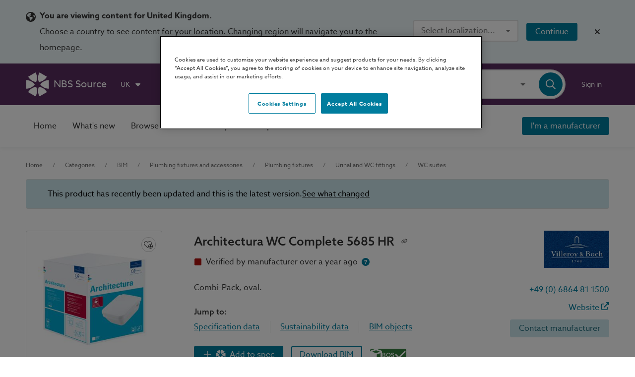

--- FILE ---
content_type: text/html;charset=UTF-8
request_url: https://source.thenbs.com/product/architectura-wc-complete-5685-hr/giEhbXEFx6MTviN4TLTL9J?previousVersion=jpXkjPYUYbhpG8eSrPthWm
body_size: 53540
content:
<!DOCTYPE html><html lang="en" dir="ltr"><head><link rel="preconnect" href="https://use.typekit.net" crossorigin="">
    <meta charset="utf-8">
    <title>Architectura WC Complete 5685 HR | Villeroy &amp; Boch AG | NBS BIM Library</title>
    <base href="/">
    <meta http-equiv="X-UA-Compatible" content="IE=edge">
    <meta name="viewport" content="width=device-width, initial-scale=1.0">
    <meta name="mobile-web-app-capable" content="yes">

    <link rel="shortcut icon" href="assets/icons/favicons/favicon.ico" type="image/x-icon">

    <link rel="icon" type="image/png" href="assets/icons/favicons/favicon-16x16.png" sizes="16x16">
    <link rel="icon" type="image/png" href="assets/icons/favicons/favicon-32x32.png" sizes="32x32">
    <link rel="icon" type="image/png" href="assets/icons/favicons/favicon-96x96.png" sizes="96x96">

    <link rel="apple-touch-icon" sizes="120x120" href="assets/icons/favicons/apple-touch-icon-120x120.png">
    <link rel="apple-touch-icon" sizes="152x152" href="assets/icons/favicons/apple-touch-icon-152x152.png">
    <link rel="apple-touch-icon" sizes="180x180" href="assets/icons/favicons/apple-touch-icon-180x180.png">

    <!-- Azo Sans with only certain weights (Regular, Medium and Bold) -->
    <style>@import url("https://p.typekit.net/p.css?s=1&k=lyg8kev&ht=tk&f=18438.18443.18445&a=84169587&app=typekit&e=css");@font-face {font-family:"azo-sans-web";src:url("https://use.typekit.net/af/9aa4fe/000000000000000000013f4e/27/l?primer=7cdcb44be4a7db8877ffa5c0007b8dd865b3bbc383831fe2ea177f62257a9191&fvd=n7&v=3") format("woff2"),url("https://use.typekit.net/af/9aa4fe/000000000000000000013f4e/27/d?primer=7cdcb44be4a7db8877ffa5c0007b8dd865b3bbc383831fe2ea177f62257a9191&fvd=n7&v=3") format("woff"),url("https://use.typekit.net/af/9aa4fe/000000000000000000013f4e/27/a?primer=7cdcb44be4a7db8877ffa5c0007b8dd865b3bbc383831fe2ea177f62257a9191&fvd=n7&v=3") format("opentype");font-display:auto;font-style:normal;font-weight:700;font-stretch:normal;}@font-face {font-family:"azo-sans-web";src:url("https://use.typekit.net/af/37ee84/00000000000000003b9afbbb/27/l?primer=7cdcb44be4a7db8877ffa5c0007b8dd865b3bbc383831fe2ea177f62257a9191&fvd=n5&v=3") format("woff2"),url("https://use.typekit.net/af/37ee84/00000000000000003b9afbbb/27/d?primer=7cdcb44be4a7db8877ffa5c0007b8dd865b3bbc383831fe2ea177f62257a9191&fvd=n5&v=3") format("woff"),url("https://use.typekit.net/af/37ee84/00000000000000003b9afbbb/27/a?primer=7cdcb44be4a7db8877ffa5c0007b8dd865b3bbc383831fe2ea177f62257a9191&fvd=n5&v=3") format("opentype");font-display:auto;font-style:normal;font-weight:500;font-stretch:normal;}@font-face {font-family:"azo-sans-web";src:url("https://use.typekit.net/af/9dc3b1/000000000000000000013f8f/27/l?primer=7cdcb44be4a7db8877ffa5c0007b8dd865b3bbc383831fe2ea177f62257a9191&fvd=n4&v=3") format("woff2"),url("https://use.typekit.net/af/9dc3b1/000000000000000000013f8f/27/d?primer=7cdcb44be4a7db8877ffa5c0007b8dd865b3bbc383831fe2ea177f62257a9191&fvd=n4&v=3") format("woff"),url("https://use.typekit.net/af/9dc3b1/000000000000000000013f8f/27/a?primer=7cdcb44be4a7db8877ffa5c0007b8dd865b3bbc383831fe2ea177f62257a9191&fvd=n4&v=3") format("opentype");font-display:auto;font-style:normal;font-weight:400;font-stretch:normal;}.tk-azo-sans-web{font-family:"azo-sans-web",sans-serif;}</style>
  <link rel="stylesheet" href="styles-XJROO5GS.css"><style nonce="q63jJ3g/ElkrBwkiK/cPYw==" ng-app-id="ng">@keyframes _ngcontent-ng-c1015414639_fade-in-out{0%{opacity:1}to{opacity:.5}}[_nghost-ng-c1015414639]{--site-wrapper: 1400px;--header-height: 84px;--homepage-padding-tiles: 2rem;--homepage-section-spacing: 2rem;--homepage-title-spacing: 1.25rem}@media screen and (max-width: 500px){[_nghost-ng-c1015414639]{--homepage-padding-tiles: 1.25rem}}[_nghost-ng-c1015414639]   .site-wrapper[_ngcontent-ng-c1015414639]{--brand-secondary-color: #592d5e;--brand-secondary-color-rgb: 89, 45, 94;--brand-secondary-hover-color: rgb(72.6726618705, 36.7446043165, 76.7553956835);--brand-secondary-color-selected: #381c3c;--brand-secondary-color-selected-rgb: 56, 28, 60}[_nghost-ng-c1015414639]   .site-wrapper.lattira-brand[_ngcontent-ng-c1015414639]{--brand-secondary-color: #55007b;--brand-secondary-color-rgb: 85, 0, 123;--brand-secondary-hover-color: rgb(67.3780487805, 0, 97.5);--brand-secondary-color-selected: #370054;--brand-secondary-color-selected-rgb: 55, 0, 84}[_nghost-ng-c1015414639]   .overlay-buttons[_ngcontent-ng-c1015414639]{z-index:199998;display:flex;flex-direction:column;align-items:flex-end;position:fixed;gap:1.25rem;bottom:1.25rem;right:1.25rem}[_nghost-ng-c1015414639]   .overlay-buttons[_ngcontent-ng-c1015414639]   article[_ngcontent-ng-c1015414639]{display:flex;gap:1.25rem}</style><style nonce="q63jJ3g/ElkrBwkiK/cPYw==" ng-app-id="ng">[_nghost-ng-c1855045066]{width:100%;top:0;position:sticky;display:block;z-index:3}</style><style nonce="q63jJ3g/ElkrBwkiK/cPYw==" ng-app-id="ng">@keyframes _ngcontent-ng-c572786301_fade-in-out{0%{opacity:1}to{opacity:.5}}[_nghost-ng-c572786301]{z-index:2000;background:#ecf5f7;width:100%;display:block}[_nghost-ng-c572786301]   .region-banner-container[_ngcontent-ng-c572786301]{display:flex;padding:1rem 0}@media screen and (min-width: 1001px){[_nghost-ng-c572786301]   .region-banner-container[_ngcontent-ng-c572786301]{align-items:center;justify-content:space-between}}@media screen and (max-width: 1000px){[_nghost-ng-c572786301]   .region-banner-container[_ngcontent-ng-c572786301]{flex-direction:column}}[_nghost-ng-c572786301]   .region-banner-container[_ngcontent-ng-c572786301]   article.region-information-container[_ngcontent-ng-c572786301]{display:flex}@media screen and (min-width: 1001px){[_nghost-ng-c572786301]   .region-banner-container[_ngcontent-ng-c572786301]   article.region-information-container[_ngcontent-ng-c572786301]{margin-right:2rem}}[_nghost-ng-c572786301]   .region-banner-container[_ngcontent-ng-c572786301]   article.region-information-container[_ngcontent-ng-c572786301]   .mat-icon[_ngcontent-ng-c572786301]{width:1.25rem;height:1.25rem;margin:.5rem .5rem 0 0}@media screen and (max-width: 1000px){[_nghost-ng-c572786301]   .region-banner-container[_ngcontent-ng-c572786301]   article.region-information-container[_ngcontent-ng-c572786301]   .mat-icon[_ngcontent-ng-c572786301]{display:none}}[_nghost-ng-c572786301]   .region-banner-container[_ngcontent-ng-c572786301]   article.region-actions-container[_ngcontent-ng-c572786301]{display:flex;align-items:center}[_nghost-ng-c572786301]   .region-banner-container[_ngcontent-ng-c572786301]   article.region-actions-container[_ngcontent-ng-c572786301]   .mat-mdc-button[_ngcontent-ng-c572786301]{min-width:max-content}[_nghost-ng-c572786301]   .region-banner-container[_ngcontent-ng-c572786301]   article.region-actions-container[_ngcontent-ng-c572786301]   .mat-mdc-form-field[_ngcontent-ng-c572786301]{max-width:max-content}[_nghost-ng-c572786301]   .region-banner-container[_ngcontent-ng-c572786301]   article.region-actions-container[_ngcontent-ng-c572786301]   .continue-button[_ngcontent-ng-c572786301]{margin:0 1rem}@media screen and (min-width: 1001px){[_nghost-ng-c572786301]   .region-banner-container[_ngcontent-ng-c572786301]   article.region-actions-container[_ngcontent-ng-c572786301]{margin-left:auto}}@media screen and (max-width: 1000px){[_nghost-ng-c572786301]   .region-banner-container[_ngcontent-ng-c572786301]   article.region-actions-container[_ngcontent-ng-c572786301]{margin-top:1rem}}[_nghost-ng-c572786301]   .region-banner-container[_ngcontent-ng-c572786301]   article.region-close-container[_ngcontent-ng-c572786301]{display:flex}@media screen and (max-width: 1000px){[_nghost-ng-c572786301]   .region-banner-container[_ngcontent-ng-c572786301]   article.region-close-container[_ngcontent-ng-c572786301]{order:-1;justify-content:flex-end}}</style><style nonce="q63jJ3g/ElkrBwkiK/cPYw==" ng-app-id="ng">@keyframes _ngcontent-ng-c345437383_fade-in-out{0%{opacity:1}to{opacity:.5}}[_nghost-ng-c345437383]{z-index:20;background:var(--brand-secondary-color);height:var(--header-height);display:block}[_nghost-ng-c345437383]   header[_ngcontent-ng-c345437383]{display:flex;flex:1 0 auto;align-items:center;justify-content:space-between;position:relative;color:#fff;height:var(--header-height)}[_nghost-ng-c345437383]   header[_ngcontent-ng-c345437383]   section[_ngcontent-ng-c345437383]{display:flex;align-items:center}[_nghost-ng-c345437383]   header[_ngcontent-ng-c345437383]   section[_ngcontent-ng-c345437383]   .lattira-logo[_ngcontent-ng-c345437383]{max-width:200px;margin-right:1.25rem}[_nghost-ng-c345437383]   header[_ngcontent-ng-c345437383]   section.right[_ngcontent-ng-c345437383]{flex:1 0 auto;justify-content:flex-end}[_nghost-ng-c345437383]   app-user-menu[_ngcontent-ng-c345437383]{margin-left:1rem}[_nghost-ng-c345437383]   app-search-bar[_ngcontent-ng-c345437383]{width:50%;min-width:475px;opacity:0;visibility:hidden;transition:visibility 0s .5s,opacity .5s linear}[_nghost-ng-c345437383]   app-search-bar.visible[_ngcontent-ng-c345437383]{opacity:1;visibility:visible;transition:opacity .5s linear}@media screen and (max-width: 800px){[_nghost-ng-c345437383]   app-user-menu[_ngcontent-ng-c345437383]{display:none}}@media screen and (max-width: 1100px){[_nghost-ng-c345437383]   app-org-selector[_ngcontent-ng-c345437383]{display:none}}@media screen and (max-width: 1000px){[_nghost-ng-c345437383]   .dynamic[_ngcontent-ng-c345437383]{display:none}[_nghost-ng-c345437383]   app-search-bar[_ngcontent-ng-c345437383]{width:100%;min-width:initial}}</style><style nonce="q63jJ3g/ElkrBwkiK/cPYw==" ng-app-id="ng">[_nghost-ng-c1724099702]{width:100%;position:sticky;display:flex;flex-direction:column;z-index:2;transition:.5s transform ease}</style><style nonce="q63jJ3g/ElkrBwkiK/cPYw==" ng-app-id="ng">@keyframes _ngcontent-ng-c2561364726_fade-in-out{0%{opacity:1}to{opacity:.5}}[_nghost-ng-c2561364726]{background-color:#fff;box-shadow:0 3px 6px #dbe0de59;z-index:-1;width:100%;min-height:5.25rem}@media screen and (max-width: 1000px){[_nghost-ng-c2561364726]{transform:translateY(0)!important;box-shadow:0 3px 6px #dbe0de59!important}}.plugin-mode[_nghost-ng-c2561364726]{transform:translateY(0)!important;box-shadow:0 3px 6px #dbe0de59!important}[_nghost-ng-c2561364726]   header[_ngcontent-ng-c2561364726]{display:flex;align-items:center;justify-content:space-between;max-width:var(--site-wrapper);gap:1.25rem;width:100%;height:5.25rem}[_nghost-ng-c2561364726]   header[_ngcontent-ng-c2561364726]   section[_ngcontent-ng-c2561364726]{display:flex;align-items:center;height:100%}[_nghost-ng-c2561364726]   header[_ngcontent-ng-c2561364726]   section.right[_ngcontent-ng-c2561364726]{flex:1 0 auto;justify-content:flex-end}[_nghost-ng-c2561364726]   header[_ngcontent-ng-c2561364726]   nav[_ngcontent-ng-c2561364726]{display:flex;height:100%}[_nghost-ng-c2561364726]   header[_ngcontent-ng-c2561364726]   nav[_ngcontent-ng-c2561364726]   a[_ngcontent-ng-c2561364726], [_nghost-ng-c2561364726]   header[_ngcontent-ng-c2561364726]   nav[_ngcontent-ng-c2561364726]   button[_ngcontent-ng-c2561364726]{display:flex;align-items:center;height:100%;padding:1rem;color:#333;opacity:1;transition:background-color .2s ease;border-radius:0}[_nghost-ng-c2561364726]   header[_ngcontent-ng-c2561364726]   nav[_ngcontent-ng-c2561364726]   a.active[_ngcontent-ng-c2561364726], [_nghost-ng-c2561364726]   header[_ngcontent-ng-c2561364726]   nav[_ngcontent-ng-c2561364726]   button.active[_ngcontent-ng-c2561364726]{padding-bottom:.75rem;border-bottom:.25rem solid #007d9e}[_nghost-ng-c2561364726]   header[_ngcontent-ng-c2561364726]   nav[_ngcontent-ng-c2561364726]   a[_ngcontent-ng-c2561364726]:hover, [_nghost-ng-c2561364726]   header[_ngcontent-ng-c2561364726]   nav[_ngcontent-ng-c2561364726]   button[_ngcontent-ng-c2561364726]:hover{background-color:#f6f6f5}[_nghost-ng-c2561364726]   header[_ngcontent-ng-c2561364726]   nav[_ngcontent-ng-c2561364726]   a[_ngcontent-ng-c2561364726]   mat-icon[_ngcontent-ng-c2561364726], [_nghost-ng-c2561364726]   header[_ngcontent-ng-c2561364726]   nav[_ngcontent-ng-c2561364726]   button[_ngcontent-ng-c2561364726]   mat-icon[_ngcontent-ng-c2561364726]{display:flex;margin-left:.5rem}@media only screen and (max-width: 1100px){[_nghost-ng-c2561364726]   header[_ngcontent-ng-c2561364726]   nav[_ngcontent-ng-c2561364726]   a.small-screen-hide[_ngcontent-ng-c2561364726], [_nghost-ng-c2561364726]   header[_ngcontent-ng-c2561364726]   nav[_ngcontent-ng-c2561364726]   button.small-screen-hide[_ngcontent-ng-c2561364726]{display:none}}[_nghost-ng-c2561364726]   header[_ngcontent-ng-c2561364726]   app-user-menu[_ngcontent-ng-c2561364726]{display:none;height:100%;margin-left:1rem}[_nghost-ng-c2561364726]   header[_ngcontent-ng-c2561364726]   app-user-menu[_ngcontent-ng-c2561364726]:hover{background-color:#f6f6f5}@media screen and (max-width: 800px){[_nghost-ng-c2561364726]   header[_ngcontent-ng-c2561364726]   app-user-menu[_ngcontent-ng-c2561364726]{display:flex}}[_nghost-ng-c2561364726]   header[_ngcontent-ng-c2561364726]   .sidenav-button[_ngcontent-ng-c2561364726]{display:none}@media screen and (max-width: 1000px){[_nghost-ng-c2561364726]   header[_ngcontent-ng-c2561364726]   nav.dynamic[_ngcontent-ng-c2561364726]{display:none}[_nghost-ng-c2561364726]   header[_ngcontent-ng-c2561364726]   button.sidenav-button[_ngcontent-ng-c2561364726]{display:flex;justify-content:center;align-items:center}}@media only screen and (min-width: 1101px){.small-screen-show[_ngcontent-ng-c2561364726]{display:none}}</style><style nonce="q63jJ3g/ElkrBwkiK/cPYw==" ng-app-id="ng">.mat-drawer-container{position:relative;z-index:1;color:var(--mat-sidenav-content-text-color, var(--mat-sys-on-background));background-color:var(--mat-sidenav-content-background-color, var(--mat-sys-background));box-sizing:border-box;display:block;overflow:hidden}.mat-drawer-container[fullscreen]{top:0;left:0;right:0;bottom:0;position:absolute}.mat-drawer-container[fullscreen].mat-drawer-container-has-open{overflow:hidden}.mat-drawer-container.mat-drawer-container-explicit-backdrop .mat-drawer-side{z-index:3}.mat-drawer-container.ng-animate-disabled .mat-drawer-backdrop,.mat-drawer-container.ng-animate-disabled .mat-drawer-content,.ng-animate-disabled .mat-drawer-container .mat-drawer-backdrop,.ng-animate-disabled .mat-drawer-container .mat-drawer-content{transition:none}.mat-drawer-backdrop{top:0;left:0;right:0;bottom:0;position:absolute;display:block;z-index:3;visibility:hidden}.mat-drawer-backdrop.mat-drawer-shown{visibility:visible;background-color:var(--mat-sidenav-scrim-color, color-mix(in srgb, var(--mat-sys-neutral-variant20) 40%, transparent))}.mat-drawer-transition .mat-drawer-backdrop{transition-duration:400ms;transition-timing-function:cubic-bezier(0.25, 0.8, 0.25, 1);transition-property:background-color,visibility}@media(forced-colors: active){.mat-drawer-backdrop{opacity:.5}}.mat-drawer-content{position:relative;z-index:1;display:block;height:100%;overflow:auto}.mat-drawer-content.mat-drawer-content-hidden{opacity:0}.mat-drawer-transition .mat-drawer-content{transition-duration:400ms;transition-timing-function:cubic-bezier(0.25, 0.8, 0.25, 1);transition-property:transform,margin-left,margin-right}.mat-drawer{position:relative;z-index:4;color:var(--mat-sidenav-container-text-color, var(--mat-sys-on-surface-variant));box-shadow:var(--mat-sidenav-container-elevation-shadow, none);background-color:var(--mat-sidenav-container-background-color, var(--mat-sys-surface));border-top-right-radius:var(--mat-sidenav-container-shape, var(--mat-sys-corner-large));border-bottom-right-radius:var(--mat-sidenav-container-shape, var(--mat-sys-corner-large));width:var(--mat-sidenav-container-width, 360px);display:block;position:absolute;top:0;bottom:0;z-index:3;outline:0;box-sizing:border-box;overflow-y:auto;transform:translate3d(-100%, 0, 0)}@media(forced-colors: active){.mat-drawer,[dir=rtl] .mat-drawer.mat-drawer-end{border-right:solid 1px currentColor}}@media(forced-colors: active){[dir=rtl] .mat-drawer,.mat-drawer.mat-drawer-end{border-left:solid 1px currentColor;border-right:none}}.mat-drawer.mat-drawer-side{z-index:2}.mat-drawer.mat-drawer-end{right:0;transform:translate3d(100%, 0, 0);border-top-left-radius:var(--mat-sidenav-container-shape, var(--mat-sys-corner-large));border-bottom-left-radius:var(--mat-sidenav-container-shape, var(--mat-sys-corner-large));border-top-right-radius:0;border-bottom-right-radius:0}[dir=rtl] .mat-drawer{border-top-left-radius:var(--mat-sidenav-container-shape, var(--mat-sys-corner-large));border-bottom-left-radius:var(--mat-sidenav-container-shape, var(--mat-sys-corner-large));border-top-right-radius:0;border-bottom-right-radius:0;transform:translate3d(100%, 0, 0)}[dir=rtl] .mat-drawer.mat-drawer-end{border-top-right-radius:var(--mat-sidenav-container-shape, var(--mat-sys-corner-large));border-bottom-right-radius:var(--mat-sidenav-container-shape, var(--mat-sys-corner-large));border-top-left-radius:0;border-bottom-left-radius:0;left:0;right:auto;transform:translate3d(-100%, 0, 0)}.mat-drawer-transition .mat-drawer{transition:transform 400ms cubic-bezier(0.25, 0.8, 0.25, 1)}.mat-drawer:not(.mat-drawer-opened):not(.mat-drawer-animating){visibility:hidden;box-shadow:none}.mat-drawer:not(.mat-drawer-opened):not(.mat-drawer-animating) .mat-drawer-inner-container{display:none}.mat-drawer.mat-drawer-opened.mat-drawer-opened{transform:none}.mat-drawer-side{box-shadow:none;border-right-color:var(--mat-sidenav-container-divider-color, transparent);border-right-width:1px;border-right-style:solid}.mat-drawer-side.mat-drawer-end{border-left-color:var(--mat-sidenav-container-divider-color, transparent);border-left-width:1px;border-left-style:solid;border-right:none}[dir=rtl] .mat-drawer-side{border-left-color:var(--mat-sidenav-container-divider-color, transparent);border-left-width:1px;border-left-style:solid;border-right:none}[dir=rtl] .mat-drawer-side.mat-drawer-end{border-right-color:var(--mat-sidenav-container-divider-color, transparent);border-right-width:1px;border-right-style:solid;border-left:none}.mat-drawer-inner-container{width:100%;height:100%;overflow:auto}.mat-sidenav-fixed{position:fixed}
</style><style nonce="q63jJ3g/ElkrBwkiK/cPYw==" ng-app-id="ng">.cdk-visually-hidden{border:0;clip:rect(0 0 0 0);height:1px;margin:-1px;overflow:hidden;padding:0;position:absolute;width:1px;white-space:nowrap;outline:0;-webkit-appearance:none;-moz-appearance:none;left:0}[dir=rtl] .cdk-visually-hidden{left:auto;right:0}
</style><style nonce="q63jJ3g/ElkrBwkiK/cPYw==" ng-app-id="ng">@keyframes _ngcontent-ng-c189820426_fade-in-out{0%{opacity:1}to{opacity:.5}}[_nghost-ng-c189820426]{display:flex;flex-direction:column;justify-content:space-between;min-height:100%;padding:1rem 3rem;background-color:#fff}@media screen and (max-width: 500px){[_nghost-ng-c189820426]{padding:1rem 2rem}}[_nghost-ng-c189820426]   .nav-header[_ngcontent-ng-c189820426]{display:flex;align-items:center;margin-bottom:2rem}[_nghost-ng-c189820426]   .nav-header[_ngcontent-ng-c189820426]   app-product-logo-with-name[_ngcontent-ng-c189820426]{height:fit-content}[_nghost-ng-c189820426]   .nav-header[_ngcontent-ng-c189820426]   button[_ngcontent-ng-c189820426]{margin-left:auto}[_nghost-ng-c189820426]   nav[_ngcontent-ng-c189820426], [_nghost-ng-c189820426]   nav[_ngcontent-ng-c189820426]   mat-accordion[_ngcontent-ng-c189820426]{display:flex;flex-direction:column;justify-content:space-around}[_nghost-ng-c189820426]   nav[_ngcontent-ng-c189820426]   a[_ngcontent-ng-c189820426], [_nghost-ng-c189820426]   nav[_ngcontent-ng-c189820426]   mat-accordion[_ngcontent-ng-c189820426]   a[_ngcontent-ng-c189820426]{color:#333;line-height:1.25rem;margin-bottom:2rem}[_nghost-ng-c189820426]   nav[_ngcontent-ng-c189820426]   a.medium-weight[_ngcontent-ng-c189820426], [_nghost-ng-c189820426]   nav[_ngcontent-ng-c189820426]   a.active[_ngcontent-ng-c189820426], [_nghost-ng-c189820426]   nav[_ngcontent-ng-c189820426]   mat-accordion[_ngcontent-ng-c189820426]   a.medium-weight[_ngcontent-ng-c189820426], [_nghost-ng-c189820426]   nav[_ngcontent-ng-c189820426]   mat-accordion[_ngcontent-ng-c189820426]   a.active[_ngcontent-ng-c189820426]{font-weight:500}[_nghost-ng-c189820426]   nav[_ngcontent-ng-c189820426]   hr[_ngcontent-ng-c189820426], [_nghost-ng-c189820426]   nav[_ngcontent-ng-c189820426]   mat-accordion[_ngcontent-ng-c189820426]   hr[_ngcontent-ng-c189820426]{margin:1rem 0;border-width:0;border-top-width:2px;border-color:#0000001f}[_nghost-ng-c189820426]   nav[_ngcontent-ng-c189820426]   mat-action-row[_ngcontent-ng-c189820426]   a[_ngcontent-ng-c189820426], [_nghost-ng-c189820426]   nav[_ngcontent-ng-c189820426]   mat-accordion[_ngcontent-ng-c189820426]   mat-action-row[_ngcontent-ng-c189820426]   a[_ngcontent-ng-c189820426]{margin-bottom:0}[_nghost-ng-c189820426]   .bottom[_ngcontent-ng-c189820426] > *[_ngcontent-ng-c189820426]{margin-bottom:2rem}</style><style nonce="q63jJ3g/ElkrBwkiK/cPYw==" ng-app-id="ng">@keyframes _ngcontent-ng-c3252123878_fade-in-out{0%{opacity:1}to{opacity:.5}}.nbs-spinner-overlay[_ngcontent-ng-c3252123878]{position:fixed;display:block;width:100%;height:100vh;top:0;right:0;bottom:0;left:0;z-index:20000;background-color:#fffc}.loader[_ngcontent-ng-c3252123878]{position:absolute;top:50%;left:50%;transform:translate(-50%,-50%);z-index:20002;display:flex;flex-direction:column;align-items:center}.loader[_ngcontent-ng-c3252123878]   .nbs-spinner[_ngcontent-ng-c3252123878]{width:6.25rem}.loader[_ngcontent-ng-c3252123878]   .nbs-spinner-text[_ngcontent-ng-c3252123878]{line-height:3.4375rem;text-align:center}</style><style nonce="q63jJ3g/ElkrBwkiK/cPYw==" ng-app-id="ng">@keyframes _ngcontent-ng-c3312261663_fade-in-out{0%{opacity:1}to{opacity:.5}}[_nghost-ng-c3312261663]{position:sticky;bottom:0;z-index:1998;display:flex;flex-direction:column;width:100%}</style><style nonce="q63jJ3g/ElkrBwkiK/cPYw==" ng-app-id="ng">@keyframes _ngcontent-ng-c2334654324_fade-in-out{0%{opacity:1}to{opacity:.5}}button[_ngcontent-ng-c2334654324]{opacity:.75;background-color:#cce5ec}button[_ngcontent-ng-c2334654324]:hover{opacity:1}</style><style nonce="q63jJ3g/ElkrBwkiK/cPYw==" ng-app-id="ng">@keyframes _ngcontent-ng-c4217891003_fade-in-out{0%{opacity:1}to{opacity:.5}}[_nghost-ng-c4217891003]{position:relative;display:flex;flex-direction:column;flex:1 0 auto;width:100%;max-width:1400px;margin:0 auto;padding:0 3.25rem}@media screen and (max-width: 1100px){[_nghost-ng-c4217891003]{padding:0 1.25rem}}.full-height[_nghost-ng-c4217891003], .full-height   [_nghost-ng-c4217891003]{height:100%}</style><style nonce="q63jJ3g/ElkrBwkiK/cPYw==" ng-app-id="ng">@keyframes _ngcontent-ng-c1505054182_fade-in-out{0%{opacity:1}to{opacity:.5}}[_nghost-ng-c1505054182]{position:relative}.cdk-keyboard-focused[_ngcontent-ng-c1505054182]{border:2px solid #fdcc0b}.header-search-bar[_ngcontent-ng-c1505054182]{border:2px solid #dbe0de}.header-search-bar.focussed[_ngcontent-ng-c1505054182]{border:2px solid #007d9e}.header-search-bar[_ngcontent-ng-c1505054182]   .search-field[_ngcontent-ng-c1505054182]{color:#333}.autocomplete-background[_ngcontent-ng-c1505054182]{display:none;z-index:-1}.home-page-search-bar[_nghost-ng-c1505054182]   .header-search-bar[_ngcontent-ng-c1505054182], .home-page-search-bar   [_nghost-ng-c1505054182]   .header-search-bar[_ngcontent-ng-c1505054182]{border-color:transparent}.home-page-search-bar[_nghost-ng-c1505054182]   .header-search-bar[_ngcontent-ng-c1505054182]:hover, .home-page-search-bar   [_nghost-ng-c1505054182]   .header-search-bar[_ngcontent-ng-c1505054182]:hover{border:2px solid #000}.home-page-search-bar[_nghost-ng-c1505054182]   .header-search-bar[_ngcontent-ng-c1505054182]   *[_ngcontent-ng-c1505054182] > .cdk-keyboard-focused[_ngcontent-ng-c1505054182], .home-page-search-bar   [_nghost-ng-c1505054182]   .header-search-bar[_ngcontent-ng-c1505054182]   *[_ngcontent-ng-c1505054182] > .cdk-keyboard-focused[_ngcontent-ng-c1505054182]{border:2px solid #fdcc0b}.home-page-search-bar[_nghost-ng-c1505054182]   .header-search-bar.focussed[_ngcontent-ng-c1505054182], .home-page-search-bar   [_nghost-ng-c1505054182]   .header-search-bar.focussed[_ngcontent-ng-c1505054182]{border:2px solid #007d9e}.home-page-search-bar[_nghost-ng-c1505054182]   .header-search-bar[_ngcontent-ng-c1505054182]   .search-field[_ngcontent-ng-c1505054182], .home-page-search-bar   [_nghost-ng-c1505054182]   .header-search-bar[_ngcontent-ng-c1505054182]   .search-field[_ngcontent-ng-c1505054182]{min-width:400px}.home-page-search-bar[_nghost-ng-c1505054182]   .autocomplete-background[_ngcontent-ng-c1505054182], .home-page-search-bar   [_nghost-ng-c1505054182]   .autocomplete-background[_ngcontent-ng-c1505054182]{z-index:0}.sponsored-home-page-search[_nghost-ng-c1505054182], .sponsored-home-page-search   [_nghost-ng-c1505054182]{justify-content:flex-start}.sponsored-home-page-search[_nghost-ng-c1505054182]   .header-search-bar[_ngcontent-ng-c1505054182], .sponsored-home-page-search   [_nghost-ng-c1505054182]   .header-search-bar[_ngcontent-ng-c1505054182]{border-radius:10px;padding-left:1.25rem}.sponsored-home-page-search[_nghost-ng-c1505054182]   .header-search-bar[_ngcontent-ng-c1505054182]:hover, .sponsored-home-page-search   [_nghost-ng-c1505054182]   .header-search-bar[_ngcontent-ng-c1505054182]:hover{border:2px solid #000}.sponsored-home-page-search[_nghost-ng-c1505054182]   .header-search-bar.focussed[_ngcontent-ng-c1505054182], .sponsored-home-page-search   [_nghost-ng-c1505054182]   .header-search-bar.focussed[_ngcontent-ng-c1505054182]{border:2px solid #007d9e}.sponsored-home-page-search[_nghost-ng-c1505054182]   .header-search-bar[_ngcontent-ng-c1505054182]   .search-field[_ngcontent-ng-c1505054182], .sponsored-home-page-search   [_nghost-ng-c1505054182]   .header-search-bar[_ngcontent-ng-c1505054182]   .search-field[_ngcontent-ng-c1505054182]{min-width:300px}.sponsored-home-page-search[_nghost-ng-c1505054182]   .autocomplete-background[_ngcontent-ng-c1505054182], .sponsored-home-page-search   [_nghost-ng-c1505054182]   .autocomplete-background[_ngcontent-ng-c1505054182]{z-index:0}.browse-hero-search[_nghost-ng-c1505054182], .browse-hero-search   [_nghost-ng-c1505054182]{margin-top:2rem}.browse-hero-search[_nghost-ng-c1505054182]   .header-search-bar[_ngcontent-ng-c1505054182]   .search-field[_ngcontent-ng-c1505054182], .browse-hero-search   [_nghost-ng-c1505054182]   .header-search-bar[_ngcontent-ng-c1505054182]   .search-field[_ngcontent-ng-c1505054182]{min-width:400px}.autocomplete[_nghost-ng-c1505054182]   .header-search-bar[_ngcontent-ng-c1505054182], .autocomplete   [_nghost-ng-c1505054182]   .header-search-bar[_ngcontent-ng-c1505054182]{z-index:1;border-color:#007d9e}.autocomplete[_nghost-ng-c1505054182]   .autocomplete-background[_ngcontent-ng-c1505054182], .autocomplete   [_nghost-ng-c1505054182]   .autocomplete-background[_ngcontent-ng-c1505054182]{position:absolute;bottom:0;width:100%;height:50%;background:#fff;display:block}.autocomplete-all[_nghost-ng-c1505054182]   .autocomplete-background[_ngcontent-ng-c1505054182], .autocomplete-all   [_nghost-ng-c1505054182]   .autocomplete-background[_ngcontent-ng-c1505054182]{background:linear-gradient(90deg,#f7f7f7,#f7f7f7 40%,#fff 40%,#fff)}app-top-navbar[_nghost-ng-c1505054182]   .header-search-bar[_ngcontent-ng-c1505054182], app-top-navbar   [_nghost-ng-c1505054182]   .header-search-bar[_ngcontent-ng-c1505054182]{width:100%}</style><style nonce="q63jJ3g/ElkrBwkiK/cPYw==" ng-app-id="ng">@keyframes _ngcontent-ng-c2746600449_fade-in-out{0%{opacity:1}to{opacity:.5}}[_nghost-ng-c2746600449]{display:block}button.main-button[_ngcontent-ng-c2746600449]{width:4.5rem}.user-info[_ngcontent-ng-c2746600449]{display:flex;flex-flow:row nowrap;align-items:center}.user-info[_ngcontent-ng-c2746600449] > *[_ngcontent-ng-c2746600449]{flex:0 0 auto}.account-menu[_ngcontent-ng-c2746600449]   section.user-details[_ngcontent-ng-c2746600449]{display:flex;flex-flow:column;min-width:200px;height:auto;padding:0 1rem;font-size:.875rem}.account-menu[_ngcontent-ng-c2746600449]   section.user-details[_ngcontent-ng-c2746600449]   p[_ngcontent-ng-c2746600449]{white-space:nowrap;overflow:hidden;text-overflow:ellipsis;max-width:250px}.account-menu[_ngcontent-ng-c2746600449]   section.user-details[_ngcontent-ng-c2746600449]   p.name[_ngcontent-ng-c2746600449]{font-weight:600}.account-menu[_ngcontent-ng-c2746600449]   section.user-details[_ngcontent-ng-c2746600449]   p.email[_ngcontent-ng-c2746600449], .account-menu[_ngcontent-ng-c2746600449]   section.user-details[_ngcontent-ng-c2746600449]   p.org[_ngcontent-ng-c2746600449]{font-size:.75rem;line-height:1rem;margin-bottom:.5rem;color:#737373}@media screen and (min-width: 1101px){.account-menu[_ngcontent-ng-c2746600449]   .org-trigger[_ngcontent-ng-c2746600449]{display:none}}.account-menu[_ngcontent-ng-c2746600449]   .account-link[_ngcontent-ng-c2746600449]   .mat-icon[_ngcontent-ng-c2746600449]{display:inline-flex;color:#007d9e;margin:.25rem 0 .5rem .25rem}.account-menu[_ngcontent-ng-c2746600449]   button.sign-out[_ngcontent-ng-c2746600449]{color:#007d9e}.project-code[_ngcontent-ng-c2746600449], .item-count[_ngcontent-ng-c2746600449]{font-size:.75rem;color:#737373}.see-more[_ngcontent-ng-c2746600449]{background:#eff0ef}app-secondary-navbar[_nghost-ng-c2746600449]   .main-button[_ngcontent-ng-c2746600449], app-secondary-navbar   [_nghost-ng-c2746600449]   .main-button[_ngcontent-ng-c2746600449]{height:100%;color:#007d9e}</style><style nonce="q63jJ3g/ElkrBwkiK/cPYw==" ng-app-id="ng">@keyframes _ngcontent-ng-c641354289_fade-in-out{0%{opacity:1}to{opacity:.5}}.org-selector[_ngcontent-ng-c641354289]{max-width:11rem}.org-selector[_ngcontent-ng-c641354289]   .truncated[_ngcontent-ng-c641354289]{white-space:nowrap;overflow:hidden;text-overflow:ellipsis;max-width:7.5rem}</style><style nonce="q63jJ3g/ElkrBwkiK/cPYw==" ng-app-id="ng">.mdc-text-field{display:inline-flex;align-items:baseline;padding:0 16px;position:relative;box-sizing:border-box;overflow:hidden;will-change:opacity,transform,color;border-top-left-radius:4px;border-top-right-radius:4px;border-bottom-right-radius:0;border-bottom-left-radius:0}.mdc-text-field__input{width:100%;min-width:0;border:none;border-radius:0;background:none;padding:0;-moz-appearance:none;-webkit-appearance:none;height:28px}.mdc-text-field__input::-webkit-calendar-picker-indicator,.mdc-text-field__input::-webkit-search-cancel-button{display:none}.mdc-text-field__input::-ms-clear{display:none}.mdc-text-field__input:focus{outline:none}.mdc-text-field__input:invalid{box-shadow:none}.mdc-text-field__input::placeholder{opacity:0}.mdc-text-field__input::-moz-placeholder{opacity:0}.mdc-text-field__input::-webkit-input-placeholder{opacity:0}.mdc-text-field__input:-ms-input-placeholder{opacity:0}.mdc-text-field--no-label .mdc-text-field__input::placeholder,.mdc-text-field--focused .mdc-text-field__input::placeholder{opacity:1}.mdc-text-field--no-label .mdc-text-field__input::-moz-placeholder,.mdc-text-field--focused .mdc-text-field__input::-moz-placeholder{opacity:1}.mdc-text-field--no-label .mdc-text-field__input::-webkit-input-placeholder,.mdc-text-field--focused .mdc-text-field__input::-webkit-input-placeholder{opacity:1}.mdc-text-field--no-label .mdc-text-field__input:-ms-input-placeholder,.mdc-text-field--focused .mdc-text-field__input:-ms-input-placeholder{opacity:1}.mdc-text-field--disabled:not(.mdc-text-field--no-label) .mdc-text-field__input.mat-mdc-input-disabled-interactive::placeholder{opacity:0}.mdc-text-field--disabled:not(.mdc-text-field--no-label) .mdc-text-field__input.mat-mdc-input-disabled-interactive::-moz-placeholder{opacity:0}.mdc-text-field--disabled:not(.mdc-text-field--no-label) .mdc-text-field__input.mat-mdc-input-disabled-interactive::-webkit-input-placeholder{opacity:0}.mdc-text-field--disabled:not(.mdc-text-field--no-label) .mdc-text-field__input.mat-mdc-input-disabled-interactive:-ms-input-placeholder{opacity:0}.mdc-text-field--outlined .mdc-text-field__input,.mdc-text-field--filled.mdc-text-field--no-label .mdc-text-field__input{height:100%}.mdc-text-field--outlined .mdc-text-field__input{display:flex;border:none !important;background-color:rgba(0,0,0,0)}.mdc-text-field--disabled .mdc-text-field__input{pointer-events:auto}.mdc-text-field--filled:not(.mdc-text-field--disabled) .mdc-text-field__input{color:var(--mat-form-field-filled-input-text-color, var(--mat-sys-on-surface));caret-color:var(--mat-form-field-filled-caret-color, var(--mat-sys-primary))}.mdc-text-field--filled:not(.mdc-text-field--disabled) .mdc-text-field__input::placeholder{color:var(--mat-form-field-filled-input-text-placeholder-color, var(--mat-sys-on-surface-variant))}.mdc-text-field--filled:not(.mdc-text-field--disabled) .mdc-text-field__input::-moz-placeholder{color:var(--mat-form-field-filled-input-text-placeholder-color, var(--mat-sys-on-surface-variant))}.mdc-text-field--filled:not(.mdc-text-field--disabled) .mdc-text-field__input::-webkit-input-placeholder{color:var(--mat-form-field-filled-input-text-placeholder-color, var(--mat-sys-on-surface-variant))}.mdc-text-field--filled:not(.mdc-text-field--disabled) .mdc-text-field__input:-ms-input-placeholder{color:var(--mat-form-field-filled-input-text-placeholder-color, var(--mat-sys-on-surface-variant))}.mdc-text-field--outlined:not(.mdc-text-field--disabled) .mdc-text-field__input{color:var(--mat-form-field-outlined-input-text-color, var(--mat-sys-on-surface));caret-color:var(--mat-form-field-outlined-caret-color, var(--mat-sys-primary))}.mdc-text-field--outlined:not(.mdc-text-field--disabled) .mdc-text-field__input::placeholder{color:var(--mat-form-field-outlined-input-text-placeholder-color, var(--mat-sys-on-surface-variant))}.mdc-text-field--outlined:not(.mdc-text-field--disabled) .mdc-text-field__input::-moz-placeholder{color:var(--mat-form-field-outlined-input-text-placeholder-color, var(--mat-sys-on-surface-variant))}.mdc-text-field--outlined:not(.mdc-text-field--disabled) .mdc-text-field__input::-webkit-input-placeholder{color:var(--mat-form-field-outlined-input-text-placeholder-color, var(--mat-sys-on-surface-variant))}.mdc-text-field--outlined:not(.mdc-text-field--disabled) .mdc-text-field__input:-ms-input-placeholder{color:var(--mat-form-field-outlined-input-text-placeholder-color, var(--mat-sys-on-surface-variant))}.mdc-text-field--filled.mdc-text-field--invalid:not(.mdc-text-field--disabled) .mdc-text-field__input{caret-color:var(--mat-form-field-filled-error-caret-color, var(--mat-sys-error))}.mdc-text-field--outlined.mdc-text-field--invalid:not(.mdc-text-field--disabled) .mdc-text-field__input{caret-color:var(--mat-form-field-outlined-error-caret-color, var(--mat-sys-error))}.mdc-text-field--filled.mdc-text-field--disabled .mdc-text-field__input{color:var(--mat-form-field-filled-disabled-input-text-color, color-mix(in srgb, var(--mat-sys-on-surface) 38%, transparent))}.mdc-text-field--outlined.mdc-text-field--disabled .mdc-text-field__input{color:var(--mat-form-field-outlined-disabled-input-text-color, color-mix(in srgb, var(--mat-sys-on-surface) 38%, transparent))}@media(forced-colors: active){.mdc-text-field--disabled .mdc-text-field__input{background-color:Window}}.mdc-text-field--filled{height:56px;border-bottom-right-radius:0;border-bottom-left-radius:0;border-top-left-radius:var(--mat-form-field-filled-container-shape, var(--mat-sys-corner-extra-small));border-top-right-radius:var(--mat-form-field-filled-container-shape, var(--mat-sys-corner-extra-small))}.mdc-text-field--filled:not(.mdc-text-field--disabled){background-color:var(--mat-form-field-filled-container-color, var(--mat-sys-surface-variant))}.mdc-text-field--filled.mdc-text-field--disabled{background-color:var(--mat-form-field-filled-disabled-container-color, color-mix(in srgb, var(--mat-sys-on-surface) 4%, transparent))}.mdc-text-field--outlined{height:56px;overflow:visible;padding-right:max(16px,var(--mat-form-field-outlined-container-shape, var(--mat-sys-corner-extra-small)));padding-left:max(16px,var(--mat-form-field-outlined-container-shape, var(--mat-sys-corner-extra-small)) + 4px)}[dir=rtl] .mdc-text-field--outlined{padding-right:max(16px,var(--mat-form-field-outlined-container-shape, var(--mat-sys-corner-extra-small)) + 4px);padding-left:max(16px,var(--mat-form-field-outlined-container-shape, var(--mat-sys-corner-extra-small)))}.mdc-floating-label{position:absolute;left:0;transform-origin:left top;line-height:1.15rem;text-align:left;text-overflow:ellipsis;white-space:nowrap;cursor:text;overflow:hidden;will-change:transform}[dir=rtl] .mdc-floating-label{right:0;left:auto;transform-origin:right top;text-align:right}.mdc-text-field .mdc-floating-label{top:50%;transform:translateY(-50%);pointer-events:none}.mdc-notched-outline .mdc-floating-label{display:inline-block;position:relative;max-width:100%}.mdc-text-field--outlined .mdc-floating-label{left:4px;right:auto}[dir=rtl] .mdc-text-field--outlined .mdc-floating-label{left:auto;right:4px}.mdc-text-field--filled .mdc-floating-label{left:16px;right:auto}[dir=rtl] .mdc-text-field--filled .mdc-floating-label{left:auto;right:16px}.mdc-text-field--disabled .mdc-floating-label{cursor:default}@media(forced-colors: active){.mdc-text-field--disabled .mdc-floating-label{z-index:1}}.mdc-text-field--filled.mdc-text-field--no-label .mdc-floating-label{display:none}.mdc-text-field--filled:not(.mdc-text-field--disabled) .mdc-floating-label{color:var(--mat-form-field-filled-label-text-color, var(--mat-sys-on-surface-variant))}.mdc-text-field--filled:not(.mdc-text-field--disabled).mdc-text-field--focused .mdc-floating-label{color:var(--mat-form-field-filled-focus-label-text-color, var(--mat-sys-primary))}.mdc-text-field--filled:not(.mdc-text-field--disabled):not(.mdc-text-field--focused):hover .mdc-floating-label{color:var(--mat-form-field-filled-hover-label-text-color, var(--mat-sys-on-surface-variant))}.mdc-text-field--filled.mdc-text-field--disabled .mdc-floating-label{color:var(--mat-form-field-filled-disabled-label-text-color, color-mix(in srgb, var(--mat-sys-on-surface) 38%, transparent))}.mdc-text-field--filled:not(.mdc-text-field--disabled).mdc-text-field--invalid .mdc-floating-label{color:var(--mat-form-field-filled-error-label-text-color, var(--mat-sys-error))}.mdc-text-field--filled:not(.mdc-text-field--disabled).mdc-text-field--invalid.mdc-text-field--focused .mdc-floating-label{color:var(--mat-form-field-filled-error-focus-label-text-color, var(--mat-sys-error))}.mdc-text-field--filled:not(.mdc-text-field--disabled).mdc-text-field--invalid:not(.mdc-text-field--disabled):hover .mdc-floating-label{color:var(--mat-form-field-filled-error-hover-label-text-color, var(--mat-sys-on-error-container))}.mdc-text-field--filled .mdc-floating-label{font-family:var(--mat-form-field-filled-label-text-font, var(--mat-sys-body-large-font));font-size:var(--mat-form-field-filled-label-text-size, var(--mat-sys-body-large-size));font-weight:var(--mat-form-field-filled-label-text-weight, var(--mat-sys-body-large-weight));letter-spacing:var(--mat-form-field-filled-label-text-tracking, var(--mat-sys-body-large-tracking))}.mdc-text-field--outlined:not(.mdc-text-field--disabled) .mdc-floating-label{color:var(--mat-form-field-outlined-label-text-color, var(--mat-sys-on-surface-variant))}.mdc-text-field--outlined:not(.mdc-text-field--disabled).mdc-text-field--focused .mdc-floating-label{color:var(--mat-form-field-outlined-focus-label-text-color, var(--mat-sys-primary))}.mdc-text-field--outlined:not(.mdc-text-field--disabled):not(.mdc-text-field--focused):hover .mdc-floating-label{color:var(--mat-form-field-outlined-hover-label-text-color, var(--mat-sys-on-surface))}.mdc-text-field--outlined.mdc-text-field--disabled .mdc-floating-label{color:var(--mat-form-field-outlined-disabled-label-text-color, color-mix(in srgb, var(--mat-sys-on-surface) 38%, transparent))}.mdc-text-field--outlined:not(.mdc-text-field--disabled).mdc-text-field--invalid .mdc-floating-label{color:var(--mat-form-field-outlined-error-label-text-color, var(--mat-sys-error))}.mdc-text-field--outlined:not(.mdc-text-field--disabled).mdc-text-field--invalid.mdc-text-field--focused .mdc-floating-label{color:var(--mat-form-field-outlined-error-focus-label-text-color, var(--mat-sys-error))}.mdc-text-field--outlined:not(.mdc-text-field--disabled).mdc-text-field--invalid:not(.mdc-text-field--disabled):hover .mdc-floating-label{color:var(--mat-form-field-outlined-error-hover-label-text-color, var(--mat-sys-on-error-container))}.mdc-text-field--outlined .mdc-floating-label{font-family:var(--mat-form-field-outlined-label-text-font, var(--mat-sys-body-large-font));font-size:var(--mat-form-field-outlined-label-text-size, var(--mat-sys-body-large-size));font-weight:var(--mat-form-field-outlined-label-text-weight, var(--mat-sys-body-large-weight));letter-spacing:var(--mat-form-field-outlined-label-text-tracking, var(--mat-sys-body-large-tracking))}.mdc-floating-label--float-above{cursor:auto;transform:translateY(-106%) scale(0.75)}.mdc-text-field--filled .mdc-floating-label--float-above{transform:translateY(-106%) scale(0.75)}.mdc-text-field--outlined .mdc-floating-label--float-above{transform:translateY(-37.25px) scale(1);font-size:.75rem}.mdc-notched-outline .mdc-floating-label--float-above{text-overflow:clip}.mdc-notched-outline--upgraded .mdc-floating-label--float-above{max-width:133.3333333333%}.mdc-text-field--outlined.mdc-notched-outline--upgraded .mdc-floating-label--float-above,.mdc-text-field--outlined .mdc-notched-outline--upgraded .mdc-floating-label--float-above{transform:translateY(-34.75px) scale(0.75)}.mdc-text-field--outlined.mdc-notched-outline--upgraded .mdc-floating-label--float-above,.mdc-text-field--outlined .mdc-notched-outline--upgraded .mdc-floating-label--float-above{font-size:1rem}.mdc-floating-label--required:not(.mdc-floating-label--hide-required-marker)::after{margin-left:1px;margin-right:0;content:"*"}[dir=rtl] .mdc-floating-label--required:not(.mdc-floating-label--hide-required-marker)::after{margin-left:0;margin-right:1px}.mdc-notched-outline{display:flex;position:absolute;top:0;right:0;left:0;box-sizing:border-box;width:100%;max-width:100%;height:100%;text-align:left;pointer-events:none}[dir=rtl] .mdc-notched-outline{text-align:right}.mdc-text-field--outlined .mdc-notched-outline{z-index:1}.mat-mdc-notch-piece{box-sizing:border-box;height:100%;pointer-events:none;border-top:1px solid;border-bottom:1px solid}.mdc-text-field--focused .mat-mdc-notch-piece{border-width:2px}.mdc-text-field--outlined:not(.mdc-text-field--disabled) .mat-mdc-notch-piece{border-color:var(--mat-form-field-outlined-outline-color, var(--mat-sys-outline));border-width:var(--mat-form-field-outlined-outline-width, 1px)}.mdc-text-field--outlined:not(.mdc-text-field--disabled):not(.mdc-text-field--focused):hover .mat-mdc-notch-piece{border-color:var(--mat-form-field-outlined-hover-outline-color, var(--mat-sys-on-surface))}.mdc-text-field--outlined:not(.mdc-text-field--disabled).mdc-text-field--focused .mat-mdc-notch-piece{border-color:var(--mat-form-field-outlined-focus-outline-color, var(--mat-sys-primary))}.mdc-text-field--outlined.mdc-text-field--disabled .mat-mdc-notch-piece{border-color:var(--mat-form-field-outlined-disabled-outline-color, color-mix(in srgb, var(--mat-sys-on-surface) 12%, transparent))}.mdc-text-field--outlined:not(.mdc-text-field--disabled).mdc-text-field--invalid .mat-mdc-notch-piece{border-color:var(--mat-form-field-outlined-error-outline-color, var(--mat-sys-error))}.mdc-text-field--outlined:not(.mdc-text-field--disabled).mdc-text-field--invalid:not(.mdc-text-field--focused):hover .mdc-notched-outline .mat-mdc-notch-piece{border-color:var(--mat-form-field-outlined-error-hover-outline-color, var(--mat-sys-on-error-container))}.mdc-text-field--outlined:not(.mdc-text-field--disabled).mdc-text-field--invalid.mdc-text-field--focused .mat-mdc-notch-piece{border-color:var(--mat-form-field-outlined-error-focus-outline-color, var(--mat-sys-error))}.mdc-text-field--outlined:not(.mdc-text-field--disabled).mdc-text-field--focused .mdc-notched-outline .mat-mdc-notch-piece{border-width:var(--mat-form-field-outlined-focus-outline-width, 2px)}.mdc-notched-outline__leading{border-left:1px solid;border-right:none;border-top-right-radius:0;border-bottom-right-radius:0;border-top-left-radius:var(--mat-form-field-outlined-container-shape, var(--mat-sys-corner-extra-small));border-bottom-left-radius:var(--mat-form-field-outlined-container-shape, var(--mat-sys-corner-extra-small))}.mdc-text-field--outlined .mdc-notched-outline .mdc-notched-outline__leading{width:max(12px,var(--mat-form-field-outlined-container-shape, var(--mat-sys-corner-extra-small)))}[dir=rtl] .mdc-notched-outline__leading{border-left:none;border-right:1px solid;border-bottom-left-radius:0;border-top-left-radius:0;border-top-right-radius:var(--mat-form-field-outlined-container-shape, var(--mat-sys-corner-extra-small));border-bottom-right-radius:var(--mat-form-field-outlined-container-shape, var(--mat-sys-corner-extra-small))}.mdc-notched-outline__trailing{flex-grow:1;border-left:none;border-right:1px solid;border-top-left-radius:0;border-bottom-left-radius:0;border-top-right-radius:var(--mat-form-field-outlined-container-shape, var(--mat-sys-corner-extra-small));border-bottom-right-radius:var(--mat-form-field-outlined-container-shape, var(--mat-sys-corner-extra-small))}[dir=rtl] .mdc-notched-outline__trailing{border-left:1px solid;border-right:none;border-top-right-radius:0;border-bottom-right-radius:0;border-top-left-radius:var(--mat-form-field-outlined-container-shape, var(--mat-sys-corner-extra-small));border-bottom-left-radius:var(--mat-form-field-outlined-container-shape, var(--mat-sys-corner-extra-small))}.mdc-notched-outline__notch{flex:0 0 auto;width:auto}.mdc-text-field--outlined .mdc-notched-outline .mdc-notched-outline__notch{max-width:min(var(--mat-form-field-notch-max-width, 100%),calc(100% - max(12px, var(--mat-form-field-outlined-container-shape, var(--mat-sys-corner-extra-small))) * 2))}.mdc-text-field--outlined .mdc-notched-outline--notched .mdc-notched-outline__notch{max-width:min(100%,calc(100% - max(12px, var(--mat-form-field-outlined-container-shape, var(--mat-sys-corner-extra-small))) * 2))}.mdc-text-field--outlined .mdc-notched-outline--notched .mdc-notched-outline__notch{padding-top:1px}.mdc-text-field--focused.mdc-text-field--outlined .mdc-notched-outline--notched .mdc-notched-outline__notch{padding-top:2px}.mdc-notched-outline--notched .mdc-notched-outline__notch{padding-left:0;padding-right:8px;border-top:none}[dir=rtl] .mdc-notched-outline--notched .mdc-notched-outline__notch{padding-left:8px;padding-right:0}.mdc-notched-outline--no-label .mdc-notched-outline__notch{display:none}.mdc-line-ripple::before,.mdc-line-ripple::after{position:absolute;bottom:0;left:0;width:100%;border-bottom-style:solid;content:""}.mdc-line-ripple::before{z-index:1;border-bottom-width:var(--mat-form-field-filled-active-indicator-height, 1px)}.mdc-text-field--filled:not(.mdc-text-field--disabled) .mdc-line-ripple::before{border-bottom-color:var(--mat-form-field-filled-active-indicator-color, var(--mat-sys-on-surface-variant))}.mdc-text-field--filled:not(.mdc-text-field--disabled):not(.mdc-text-field--focused):hover .mdc-line-ripple::before{border-bottom-color:var(--mat-form-field-filled-hover-active-indicator-color, var(--mat-sys-on-surface))}.mdc-text-field--filled.mdc-text-field--disabled .mdc-line-ripple::before{border-bottom-color:var(--mat-form-field-filled-disabled-active-indicator-color, color-mix(in srgb, var(--mat-sys-on-surface) 38%, transparent))}.mdc-text-field--filled:not(.mdc-text-field--disabled).mdc-text-field--invalid .mdc-line-ripple::before{border-bottom-color:var(--mat-form-field-filled-error-active-indicator-color, var(--mat-sys-error))}.mdc-text-field--filled:not(.mdc-text-field--disabled).mdc-text-field--invalid:not(.mdc-text-field--focused):hover .mdc-line-ripple::before{border-bottom-color:var(--mat-form-field-filled-error-hover-active-indicator-color, var(--mat-sys-on-error-container))}.mdc-line-ripple::after{transform:scaleX(0);opacity:0;z-index:2}.mdc-text-field--filled .mdc-line-ripple::after{border-bottom-width:var(--mat-form-field-filled-focus-active-indicator-height, 2px)}.mdc-text-field--filled:not(.mdc-text-field--disabled) .mdc-line-ripple::after{border-bottom-color:var(--mat-form-field-filled-focus-active-indicator-color, var(--mat-sys-primary))}.mdc-text-field--filled.mdc-text-field--invalid:not(.mdc-text-field--disabled) .mdc-line-ripple::after{border-bottom-color:var(--mat-form-field-filled-error-focus-active-indicator-color, var(--mat-sys-error))}.mdc-line-ripple--active::after{transform:scaleX(1);opacity:1}.mdc-line-ripple--deactivating::after{opacity:0}.mdc-text-field--disabled{pointer-events:none}.mat-mdc-form-field-textarea-control{vertical-align:middle;resize:vertical;box-sizing:border-box;height:auto;margin:0;padding:0;border:none;overflow:auto}.mat-mdc-form-field-input-control.mat-mdc-form-field-input-control{-moz-osx-font-smoothing:grayscale;-webkit-font-smoothing:antialiased;font:inherit;letter-spacing:inherit;text-decoration:inherit;text-transform:inherit;border:none}.mat-mdc-form-field .mat-mdc-floating-label.mdc-floating-label{-moz-osx-font-smoothing:grayscale;-webkit-font-smoothing:antialiased;line-height:normal;pointer-events:all;will-change:auto}.mat-mdc-form-field:not(.mat-form-field-disabled) .mat-mdc-floating-label.mdc-floating-label{cursor:inherit}.mdc-text-field--no-label:not(.mdc-text-field--textarea) .mat-mdc-form-field-input-control.mdc-text-field__input,.mat-mdc-text-field-wrapper .mat-mdc-form-field-input-control{height:auto}.mat-mdc-text-field-wrapper .mat-mdc-form-field-input-control.mdc-text-field__input[type=color]{height:23px}.mat-mdc-text-field-wrapper{height:auto;flex:auto;will-change:auto}.mat-mdc-form-field-has-icon-prefix .mat-mdc-text-field-wrapper{padding-left:0;--mat-mdc-form-field-label-offset-x: -16px}.mat-mdc-form-field-has-icon-suffix .mat-mdc-text-field-wrapper{padding-right:0}[dir=rtl] .mat-mdc-text-field-wrapper{padding-left:16px;padding-right:16px}[dir=rtl] .mat-mdc-form-field-has-icon-suffix .mat-mdc-text-field-wrapper{padding-left:0}[dir=rtl] .mat-mdc-form-field-has-icon-prefix .mat-mdc-text-field-wrapper{padding-right:0}.mat-form-field-disabled .mdc-text-field__input::placeholder{color:var(--mat-form-field-disabled-input-text-placeholder-color, color-mix(in srgb, var(--mat-sys-on-surface) 38%, transparent))}.mat-form-field-disabled .mdc-text-field__input::-moz-placeholder{color:var(--mat-form-field-disabled-input-text-placeholder-color, color-mix(in srgb, var(--mat-sys-on-surface) 38%, transparent))}.mat-form-field-disabled .mdc-text-field__input::-webkit-input-placeholder{color:var(--mat-form-field-disabled-input-text-placeholder-color, color-mix(in srgb, var(--mat-sys-on-surface) 38%, transparent))}.mat-form-field-disabled .mdc-text-field__input:-ms-input-placeholder{color:var(--mat-form-field-disabled-input-text-placeholder-color, color-mix(in srgb, var(--mat-sys-on-surface) 38%, transparent))}.mat-mdc-form-field-label-always-float .mdc-text-field__input::placeholder{transition-delay:40ms;transition-duration:110ms;opacity:1}.mat-mdc-text-field-wrapper .mat-mdc-form-field-infix .mat-mdc-floating-label{left:auto;right:auto}.mat-mdc-text-field-wrapper.mdc-text-field--outlined .mdc-text-field__input{display:inline-block}.mat-mdc-form-field .mat-mdc-text-field-wrapper.mdc-text-field .mdc-notched-outline__notch{padding-top:0}.mat-mdc-form-field.mat-mdc-form-field.mat-mdc-form-field.mat-mdc-form-field.mat-mdc-form-field.mat-mdc-form-field .mdc-notched-outline__notch{border-left:1px solid rgba(0,0,0,0)}[dir=rtl] .mat-mdc-form-field.mat-mdc-form-field.mat-mdc-form-field.mat-mdc-form-field.mat-mdc-form-field.mat-mdc-form-field .mdc-notched-outline__notch{border-left:none;border-right:1px solid rgba(0,0,0,0)}.mat-mdc-form-field-infix{min-height:var(--mat-form-field-container-height, 56px);padding-top:var(--mat-form-field-filled-with-label-container-padding-top, 24px);padding-bottom:var(--mat-form-field-filled-with-label-container-padding-bottom, 8px)}.mdc-text-field--outlined .mat-mdc-form-field-infix,.mdc-text-field--no-label .mat-mdc-form-field-infix{padding-top:var(--mat-form-field-container-vertical-padding, 16px);padding-bottom:var(--mat-form-field-container-vertical-padding, 16px)}.mat-mdc-text-field-wrapper .mat-mdc-form-field-flex .mat-mdc-floating-label{top:calc(var(--mat-form-field-container-height, 56px)/2)}.mdc-text-field--filled .mat-mdc-floating-label{display:var(--mat-form-field-filled-label-display, block)}.mat-mdc-text-field-wrapper.mdc-text-field--outlined .mdc-notched-outline--upgraded .mdc-floating-label--float-above{--mat-mdc-form-field-label-transform: translateY(calc(calc(6.75px + var(--mat-form-field-container-height, 56px) / 2) * -1)) scale(var(--mat-mdc-form-field-floating-label-scale, 0.75));transform:var(--mat-mdc-form-field-label-transform)}@keyframes _mat-form-field-subscript-animation{from{opacity:0;transform:translateY(-5px)}to{opacity:1;transform:translateY(0)}}.mat-mdc-form-field-subscript-wrapper{box-sizing:border-box;width:100%;position:relative}.mat-mdc-form-field-hint-wrapper,.mat-mdc-form-field-error-wrapper{position:absolute;top:0;left:0;right:0;padding:0 16px;opacity:1;transform:translateY(0);animation:_mat-form-field-subscript-animation 0ms cubic-bezier(0.55, 0, 0.55, 0.2)}.mat-mdc-form-field-subscript-dynamic-size .mat-mdc-form-field-hint-wrapper,.mat-mdc-form-field-subscript-dynamic-size .mat-mdc-form-field-error-wrapper{position:static}.mat-mdc-form-field-bottom-align::before{content:"";display:inline-block;height:16px}.mat-mdc-form-field-bottom-align.mat-mdc-form-field-subscript-dynamic-size::before{content:unset}.mat-mdc-form-field-hint-end{order:1}.mat-mdc-form-field-hint-wrapper{display:flex}.mat-mdc-form-field-hint-spacer{flex:1 0 1em}.mat-mdc-form-field-error{display:block;color:var(--mat-form-field-error-text-color, var(--mat-sys-error))}.mat-mdc-form-field-subscript-wrapper,.mat-mdc-form-field-bottom-align::before{-moz-osx-font-smoothing:grayscale;-webkit-font-smoothing:antialiased;font-family:var(--mat-form-field-subscript-text-font, var(--mat-sys-body-small-font));line-height:var(--mat-form-field-subscript-text-line-height, var(--mat-sys-body-small-line-height));font-size:var(--mat-form-field-subscript-text-size, var(--mat-sys-body-small-size));letter-spacing:var(--mat-form-field-subscript-text-tracking, var(--mat-sys-body-small-tracking));font-weight:var(--mat-form-field-subscript-text-weight, var(--mat-sys-body-small-weight))}.mat-mdc-form-field-focus-overlay{top:0;left:0;right:0;bottom:0;position:absolute;opacity:0;pointer-events:none;background-color:var(--mat-form-field-state-layer-color, var(--mat-sys-on-surface))}.mat-mdc-text-field-wrapper:hover .mat-mdc-form-field-focus-overlay{opacity:var(--mat-form-field-hover-state-layer-opacity, var(--mat-sys-hover-state-layer-opacity))}.mat-mdc-form-field.mat-focused .mat-mdc-form-field-focus-overlay{opacity:var(--mat-form-field-focus-state-layer-opacity, 0)}select.mat-mdc-form-field-input-control{-moz-appearance:none;-webkit-appearance:none;background-color:rgba(0,0,0,0);display:inline-flex;box-sizing:border-box}select.mat-mdc-form-field-input-control:not(:disabled){cursor:pointer}select.mat-mdc-form-field-input-control:not(.mat-mdc-native-select-inline) option{color:var(--mat-form-field-select-option-text-color, var(--mat-sys-neutral10))}select.mat-mdc-form-field-input-control:not(.mat-mdc-native-select-inline) option:disabled{color:var(--mat-form-field-select-disabled-option-text-color, color-mix(in srgb, var(--mat-sys-neutral10) 38%, transparent))}.mat-mdc-form-field-type-mat-native-select .mat-mdc-form-field-infix::after{content:"";width:0;height:0;border-left:5px solid rgba(0,0,0,0);border-right:5px solid rgba(0,0,0,0);border-top:5px solid;position:absolute;right:0;top:50%;margin-top:-2.5px;pointer-events:none;color:var(--mat-form-field-enabled-select-arrow-color, var(--mat-sys-on-surface-variant))}[dir=rtl] .mat-mdc-form-field-type-mat-native-select .mat-mdc-form-field-infix::after{right:auto;left:0}.mat-mdc-form-field-type-mat-native-select.mat-focused .mat-mdc-form-field-infix::after{color:var(--mat-form-field-focus-select-arrow-color, var(--mat-sys-primary))}.mat-mdc-form-field-type-mat-native-select.mat-form-field-disabled .mat-mdc-form-field-infix::after{color:var(--mat-form-field-disabled-select-arrow-color, color-mix(in srgb, var(--mat-sys-on-surface) 38%, transparent))}.mat-mdc-form-field-type-mat-native-select .mat-mdc-form-field-input-control{padding-right:15px}[dir=rtl] .mat-mdc-form-field-type-mat-native-select .mat-mdc-form-field-input-control{padding-right:0;padding-left:15px}@media(forced-colors: active){.mat-form-field-appearance-fill .mat-mdc-text-field-wrapper{outline:solid 1px}}@media(forced-colors: active){.mat-form-field-appearance-fill.mat-form-field-disabled .mat-mdc-text-field-wrapper{outline-color:GrayText}}@media(forced-colors: active){.mat-form-field-appearance-fill.mat-focused .mat-mdc-text-field-wrapper{outline:dashed 3px}}@media(forced-colors: active){.mat-mdc-form-field.mat-focused .mdc-notched-outline{border:dashed 3px}}.mat-mdc-form-field-input-control[type=date],.mat-mdc-form-field-input-control[type=datetime],.mat-mdc-form-field-input-control[type=datetime-local],.mat-mdc-form-field-input-control[type=month],.mat-mdc-form-field-input-control[type=week],.mat-mdc-form-field-input-control[type=time]{line-height:1}.mat-mdc-form-field-input-control::-webkit-datetime-edit{line-height:1;padding:0;margin-bottom:-2px}.mat-mdc-form-field{--mat-mdc-form-field-floating-label-scale: 0.75;display:inline-flex;flex-direction:column;min-width:0;text-align:left;-moz-osx-font-smoothing:grayscale;-webkit-font-smoothing:antialiased;font-family:var(--mat-form-field-container-text-font, var(--mat-sys-body-large-font));line-height:var(--mat-form-field-container-text-line-height, var(--mat-sys-body-large-line-height));font-size:var(--mat-form-field-container-text-size, var(--mat-sys-body-large-size));letter-spacing:var(--mat-form-field-container-text-tracking, var(--mat-sys-body-large-tracking));font-weight:var(--mat-form-field-container-text-weight, var(--mat-sys-body-large-weight))}.mat-mdc-form-field .mdc-text-field--outlined .mdc-floating-label--float-above{font-size:calc(var(--mat-form-field-outlined-label-text-populated-size)*var(--mat-mdc-form-field-floating-label-scale))}.mat-mdc-form-field .mdc-text-field--outlined .mdc-notched-outline--upgraded .mdc-floating-label--float-above{font-size:var(--mat-form-field-outlined-label-text-populated-size)}[dir=rtl] .mat-mdc-form-field{text-align:right}.mat-mdc-form-field-flex{display:inline-flex;align-items:baseline;box-sizing:border-box;width:100%}.mat-mdc-text-field-wrapper{width:100%;z-index:0}.mat-mdc-form-field-icon-prefix,.mat-mdc-form-field-icon-suffix{align-self:center;line-height:0;pointer-events:auto;position:relative;z-index:1}.mat-mdc-form-field-icon-prefix>.mat-icon,.mat-mdc-form-field-icon-suffix>.mat-icon{padding:0 12px;box-sizing:content-box}.mat-mdc-form-field-icon-prefix{color:var(--mat-form-field-leading-icon-color, var(--mat-sys-on-surface-variant))}.mat-form-field-disabled .mat-mdc-form-field-icon-prefix{color:var(--mat-form-field-disabled-leading-icon-color, color-mix(in srgb, var(--mat-sys-on-surface) 38%, transparent))}.mat-mdc-form-field-icon-suffix{color:var(--mat-form-field-trailing-icon-color, var(--mat-sys-on-surface-variant))}.mat-form-field-disabled .mat-mdc-form-field-icon-suffix{color:var(--mat-form-field-disabled-trailing-icon-color, color-mix(in srgb, var(--mat-sys-on-surface) 38%, transparent))}.mat-form-field-invalid .mat-mdc-form-field-icon-suffix{color:var(--mat-form-field-error-trailing-icon-color, var(--mat-sys-error))}.mat-form-field-invalid:not(.mat-focused):not(.mat-form-field-disabled) .mat-mdc-text-field-wrapper:hover .mat-mdc-form-field-icon-suffix{color:var(--mat-form-field-error-hover-trailing-icon-color, var(--mat-sys-on-error-container))}.mat-form-field-invalid.mat-focused .mat-mdc-text-field-wrapper .mat-mdc-form-field-icon-suffix{color:var(--mat-form-field-error-focus-trailing-icon-color, var(--mat-sys-error))}.mat-mdc-form-field-icon-prefix,[dir=rtl] .mat-mdc-form-field-icon-suffix{padding:0 4px 0 0}.mat-mdc-form-field-icon-suffix,[dir=rtl] .mat-mdc-form-field-icon-prefix{padding:0 0 0 4px}.mat-mdc-form-field-subscript-wrapper .mat-icon,.mat-mdc-form-field label .mat-icon{width:1em;height:1em;font-size:inherit}.mat-mdc-form-field-infix{flex:auto;min-width:0;width:180px;position:relative;box-sizing:border-box}.mat-mdc-form-field-infix:has(textarea[cols]){width:auto}.mat-mdc-form-field .mdc-notched-outline__notch{margin-left:-1px;-webkit-clip-path:inset(-9em -999em -9em 1px);clip-path:inset(-9em -999em -9em 1px)}[dir=rtl] .mat-mdc-form-field .mdc-notched-outline__notch{margin-left:0;margin-right:-1px;-webkit-clip-path:inset(-9em 1px -9em -999em);clip-path:inset(-9em 1px -9em -999em)}.mat-mdc-form-field.mat-form-field-animations-enabled .mdc-floating-label{transition:transform 150ms cubic-bezier(0.4, 0, 0.2, 1),color 150ms cubic-bezier(0.4, 0, 0.2, 1)}.mat-mdc-form-field.mat-form-field-animations-enabled .mdc-text-field__input{transition:opacity 150ms cubic-bezier(0.4, 0, 0.2, 1)}.mat-mdc-form-field.mat-form-field-animations-enabled .mdc-text-field__input::placeholder{transition:opacity 67ms cubic-bezier(0.4, 0, 0.2, 1)}.mat-mdc-form-field.mat-form-field-animations-enabled .mdc-text-field__input::-moz-placeholder{transition:opacity 67ms cubic-bezier(0.4, 0, 0.2, 1)}.mat-mdc-form-field.mat-form-field-animations-enabled .mdc-text-field__input::-webkit-input-placeholder{transition:opacity 67ms cubic-bezier(0.4, 0, 0.2, 1)}.mat-mdc-form-field.mat-form-field-animations-enabled .mdc-text-field__input:-ms-input-placeholder{transition:opacity 67ms cubic-bezier(0.4, 0, 0.2, 1)}.mat-mdc-form-field.mat-form-field-animations-enabled.mdc-text-field--no-label .mdc-text-field__input::placeholder,.mat-mdc-form-field.mat-form-field-animations-enabled.mdc-text-field--focused .mdc-text-field__input::placeholder{transition-delay:40ms;transition-duration:110ms}.mat-mdc-form-field.mat-form-field-animations-enabled.mdc-text-field--no-label .mdc-text-field__input::-moz-placeholder,.mat-mdc-form-field.mat-form-field-animations-enabled.mdc-text-field--focused .mdc-text-field__input::-moz-placeholder{transition-delay:40ms;transition-duration:110ms}.mat-mdc-form-field.mat-form-field-animations-enabled.mdc-text-field--no-label .mdc-text-field__input::-webkit-input-placeholder,.mat-mdc-form-field.mat-form-field-animations-enabled.mdc-text-field--focused .mdc-text-field__input::-webkit-input-placeholder{transition-delay:40ms;transition-duration:110ms}.mat-mdc-form-field.mat-form-field-animations-enabled.mdc-text-field--no-label .mdc-text-field__input:-ms-input-placeholder,.mat-mdc-form-field.mat-form-field-animations-enabled.mdc-text-field--focused .mdc-text-field__input:-ms-input-placeholder{transition-delay:40ms;transition-duration:110ms}.mat-mdc-form-field.mat-form-field-animations-enabled .mdc-text-field--filled:not(.mdc-ripple-upgraded):focus .mdc-text-field__ripple::before{transition-duration:75ms}.mat-mdc-form-field.mat-form-field-animations-enabled .mdc-line-ripple::after{transition:transform 180ms cubic-bezier(0.4, 0, 0.2, 1),opacity 180ms cubic-bezier(0.4, 0, 0.2, 1)}.mat-mdc-form-field.mat-form-field-animations-enabled .mat-mdc-form-field-hint-wrapper,.mat-mdc-form-field.mat-form-field-animations-enabled .mat-mdc-form-field-error-wrapper{animation-duration:300ms}.mdc-notched-outline .mdc-floating-label{max-width:calc(100% + 1px)}.mdc-notched-outline--upgraded .mdc-floating-label--float-above{max-width:calc(133.3333333333% + 1px)}
</style><style nonce="q63jJ3g/ElkrBwkiK/cPYw==" ng-app-id="ng">.mat-mdc-icon-button{-webkit-user-select:none;user-select:none;display:inline-block;position:relative;box-sizing:border-box;border:none;outline:none;background-color:rgba(0,0,0,0);fill:currentColor;text-decoration:none;cursor:pointer;z-index:0;overflow:visible;border-radius:var(--mat-icon-button-container-shape, var(--mat-sys-corner-full, 50%));flex-shrink:0;text-align:center;width:var(--mat-icon-button-state-layer-size, 40px);height:var(--mat-icon-button-state-layer-size, 40px);padding:calc(calc(var(--mat-icon-button-state-layer-size, 40px) - var(--mat-icon-button-icon-size, 24px)) / 2);font-size:var(--mat-icon-button-icon-size, 24px);color:var(--mat-icon-button-icon-color, var(--mat-sys-on-surface-variant));-webkit-tap-highlight-color:rgba(0,0,0,0)}.mat-mdc-icon-button .mat-mdc-button-ripple,.mat-mdc-icon-button .mat-mdc-button-persistent-ripple,.mat-mdc-icon-button .mat-mdc-button-persistent-ripple::before{top:0;left:0;right:0;bottom:0;position:absolute;pointer-events:none;border-radius:inherit}.mat-mdc-icon-button .mat-mdc-button-ripple{overflow:hidden}.mat-mdc-icon-button .mat-mdc-button-persistent-ripple::before{content:"";opacity:0}.mat-mdc-icon-button .mdc-button__label,.mat-mdc-icon-button .mat-icon{z-index:1;position:relative}.mat-mdc-icon-button .mat-focus-indicator{top:0;left:0;right:0;bottom:0;position:absolute;border-radius:inherit}.mat-mdc-icon-button:focus>.mat-focus-indicator::before{content:"";border-radius:inherit}.mat-mdc-icon-button .mat-ripple-element{background-color:var(--mat-icon-button-ripple-color, color-mix(in srgb, var(--mat-sys-on-surface-variant) calc(var(--mat-sys-pressed-state-layer-opacity) * 100%), transparent))}.mat-mdc-icon-button .mat-mdc-button-persistent-ripple::before{background-color:var(--mat-icon-button-state-layer-color, var(--mat-sys-on-surface-variant))}.mat-mdc-icon-button.mat-mdc-button-disabled .mat-mdc-button-persistent-ripple::before{background-color:var(--mat-icon-button-disabled-state-layer-color, var(--mat-sys-on-surface-variant))}.mat-mdc-icon-button:hover>.mat-mdc-button-persistent-ripple::before{opacity:var(--mat-icon-button-hover-state-layer-opacity, var(--mat-sys-hover-state-layer-opacity))}.mat-mdc-icon-button.cdk-program-focused>.mat-mdc-button-persistent-ripple::before,.mat-mdc-icon-button.cdk-keyboard-focused>.mat-mdc-button-persistent-ripple::before,.mat-mdc-icon-button.mat-mdc-button-disabled-interactive:focus>.mat-mdc-button-persistent-ripple::before{opacity:var(--mat-icon-button-focus-state-layer-opacity, var(--mat-sys-focus-state-layer-opacity))}.mat-mdc-icon-button:active>.mat-mdc-button-persistent-ripple::before{opacity:var(--mat-icon-button-pressed-state-layer-opacity, var(--mat-sys-pressed-state-layer-opacity))}.mat-mdc-icon-button .mat-mdc-button-touch-target{position:absolute;top:50%;height:var(--mat-icon-button-touch-target-size, 48px);display:var(--mat-icon-button-touch-target-display, block);left:50%;width:var(--mat-icon-button-touch-target-size, 48px);transform:translate(-50%, -50%)}.mat-mdc-icon-button._mat-animation-noopable{transition:none !important;animation:none !important}.mat-mdc-icon-button[disabled],.mat-mdc-icon-button.mat-mdc-button-disabled{cursor:default;pointer-events:none;color:var(--mat-icon-button-disabled-icon-color, color-mix(in srgb, var(--mat-sys-on-surface) 38%, transparent))}.mat-mdc-icon-button.mat-mdc-button-disabled-interactive{pointer-events:auto}.mat-mdc-icon-button img,.mat-mdc-icon-button svg{width:var(--mat-icon-button-icon-size, 24px);height:var(--mat-icon-button-icon-size, 24px);vertical-align:baseline}.mat-mdc-icon-button .mat-mdc-button-persistent-ripple{border-radius:var(--mat-icon-button-container-shape, var(--mat-sys-corner-full, 50%))}.mat-mdc-icon-button[hidden]{display:none}.mat-mdc-icon-button.mat-unthemed:not(.mdc-ripple-upgraded):focus::before,.mat-mdc-icon-button.mat-primary:not(.mdc-ripple-upgraded):focus::before,.mat-mdc-icon-button.mat-accent:not(.mdc-ripple-upgraded):focus::before,.mat-mdc-icon-button.mat-warn:not(.mdc-ripple-upgraded):focus::before{background:rgba(0,0,0,0);opacity:1}
</style><style nonce="q63jJ3g/ElkrBwkiK/cPYw==" ng-app-id="ng">@media(forced-colors: active){.mat-mdc-button:not(.mdc-button--outlined),.mat-mdc-unelevated-button:not(.mdc-button--outlined),.mat-mdc-raised-button:not(.mdc-button--outlined),.mat-mdc-outlined-button:not(.mdc-button--outlined),.mat-mdc-button-base.mat-tonal-button,.mat-mdc-icon-button.mat-mdc-icon-button,.mat-mdc-outlined-button .mdc-button__ripple{outline:solid 1px}}
</style><style nonce="q63jJ3g/ElkrBwkiK/cPYw==" ng-app-id="ng">.mat-focus-indicator{position:relative}.mat-focus-indicator::before{top:0;left:0;right:0;bottom:0;position:absolute;box-sizing:border-box;pointer-events:none;display:var(--mat-focus-indicator-display, none);border-width:var(--mat-focus-indicator-border-width, 3px);border-style:var(--mat-focus-indicator-border-style, solid);border-color:var(--mat-focus-indicator-border-color, transparent);border-radius:var(--mat-focus-indicator-border-radius, 4px)}.mat-focus-indicator:focus::before{content:""}@media(forced-colors: active){html{--mat-focus-indicator-display: block}}
</style><style nonce="q63jJ3g/ElkrBwkiK/cPYw==" ng-app-id="ng">mat-icon,mat-icon.mat-primary,mat-icon.mat-accent,mat-icon.mat-warn{color:var(--mat-icon-color, inherit)}.mat-icon{-webkit-user-select:none;user-select:none;background-repeat:no-repeat;display:inline-block;fill:currentColor;height:24px;width:24px;overflow:hidden}.mat-icon.mat-icon-inline{font-size:inherit;height:inherit;line-height:inherit;width:inherit}.mat-icon.mat-ligature-font[fontIcon]::before{content:attr(fontIcon)}[dir=rtl] .mat-icon-rtl-mirror{transform:scale(-1, 1)}.mat-form-field:not(.mat-form-field-appearance-legacy) .mat-form-field-prefix .mat-icon,.mat-form-field:not(.mat-form-field-appearance-legacy) .mat-form-field-suffix .mat-icon{display:block}.mat-form-field:not(.mat-form-field-appearance-legacy) .mat-form-field-prefix .mat-icon-button .mat-icon,.mat-form-field:not(.mat-form-field-appearance-legacy) .mat-form-field-suffix .mat-icon-button .mat-icon{margin:auto}
</style><style nonce="q63jJ3g/ElkrBwkiK/cPYw==" ng-app-id="ng">[_nghost-ng-c3118338277]{position:sticky;width:100%;display:block;z-index:-2}</style><style nonce="q63jJ3g/ElkrBwkiK/cPYw==" ng-app-id="ng">.mat-mdc-button-base{text-decoration:none}.mat-mdc-button-base .mat-icon{min-height:fit-content;flex-shrink:0}.mdc-button{-webkit-user-select:none;user-select:none;position:relative;display:inline-flex;align-items:center;justify-content:center;box-sizing:border-box;min-width:64px;border:none;outline:none;line-height:inherit;-webkit-appearance:none;overflow:visible;vertical-align:middle;background:rgba(0,0,0,0);padding:0 8px}.mdc-button::-moz-focus-inner{padding:0;border:0}.mdc-button:active{outline:none}.mdc-button:hover{cursor:pointer}.mdc-button:disabled{cursor:default;pointer-events:none}.mdc-button[hidden]{display:none}.mdc-button .mdc-button__label{position:relative}.mat-mdc-button{padding:0 var(--mat-button-text-horizontal-padding, 12px);height:var(--mat-button-text-container-height, 40px);font-family:var(--mat-button-text-label-text-font, var(--mat-sys-label-large-font));font-size:var(--mat-button-text-label-text-size, var(--mat-sys-label-large-size));letter-spacing:var(--mat-button-text-label-text-tracking, var(--mat-sys-label-large-tracking));text-transform:var(--mat-button-text-label-text-transform);font-weight:var(--mat-button-text-label-text-weight, var(--mat-sys-label-large-weight))}.mat-mdc-button,.mat-mdc-button .mdc-button__ripple{border-radius:var(--mat-button-text-container-shape, var(--mat-sys-corner-full))}.mat-mdc-button:not(:disabled){color:var(--mat-button-text-label-text-color, var(--mat-sys-primary))}.mat-mdc-button[disabled],.mat-mdc-button.mat-mdc-button-disabled{cursor:default;pointer-events:none;color:var(--mat-button-text-disabled-label-text-color, color-mix(in srgb, var(--mat-sys-on-surface) 38%, transparent))}.mat-mdc-button.mat-mdc-button-disabled-interactive{pointer-events:auto}.mat-mdc-button:has(.material-icons,mat-icon,[matButtonIcon]){padding:0 var(--mat-button-text-with-icon-horizontal-padding, 16px)}.mat-mdc-button>.mat-icon{margin-right:var(--mat-button-text-icon-spacing, 8px);margin-left:var(--mat-button-text-icon-offset, -4px)}[dir=rtl] .mat-mdc-button>.mat-icon{margin-right:var(--mat-button-text-icon-offset, -4px);margin-left:var(--mat-button-text-icon-spacing, 8px)}.mat-mdc-button .mdc-button__label+.mat-icon{margin-right:var(--mat-button-text-icon-offset, -4px);margin-left:var(--mat-button-text-icon-spacing, 8px)}[dir=rtl] .mat-mdc-button .mdc-button__label+.mat-icon{margin-right:var(--mat-button-text-icon-spacing, 8px);margin-left:var(--mat-button-text-icon-offset, -4px)}.mat-mdc-button .mat-ripple-element{background-color:var(--mat-button-text-ripple-color, color-mix(in srgb, var(--mat-sys-primary) calc(var(--mat-sys-pressed-state-layer-opacity) * 100%), transparent))}.mat-mdc-button .mat-mdc-button-persistent-ripple::before{background-color:var(--mat-button-text-state-layer-color, var(--mat-sys-primary))}.mat-mdc-button.mat-mdc-button-disabled .mat-mdc-button-persistent-ripple::before{background-color:var(--mat-button-text-disabled-state-layer-color, var(--mat-sys-on-surface-variant))}.mat-mdc-button:hover>.mat-mdc-button-persistent-ripple::before{opacity:var(--mat-button-text-hover-state-layer-opacity, var(--mat-sys-hover-state-layer-opacity))}.mat-mdc-button.cdk-program-focused>.mat-mdc-button-persistent-ripple::before,.mat-mdc-button.cdk-keyboard-focused>.mat-mdc-button-persistent-ripple::before,.mat-mdc-button.mat-mdc-button-disabled-interactive:focus>.mat-mdc-button-persistent-ripple::before{opacity:var(--mat-button-text-focus-state-layer-opacity, var(--mat-sys-focus-state-layer-opacity))}.mat-mdc-button:active>.mat-mdc-button-persistent-ripple::before{opacity:var(--mat-button-text-pressed-state-layer-opacity, var(--mat-sys-pressed-state-layer-opacity))}.mat-mdc-button .mat-mdc-button-touch-target{position:absolute;top:50%;height:var(--mat-button-text-touch-target-size, 48px);display:var(--mat-button-text-touch-target-display, block);left:0;right:0;transform:translateY(-50%)}.mat-mdc-unelevated-button{transition:box-shadow 280ms cubic-bezier(0.4, 0, 0.2, 1);height:var(--mat-button-filled-container-height, 40px);font-family:var(--mat-button-filled-label-text-font, var(--mat-sys-label-large-font));font-size:var(--mat-button-filled-label-text-size, var(--mat-sys-label-large-size));letter-spacing:var(--mat-button-filled-label-text-tracking, var(--mat-sys-label-large-tracking));text-transform:var(--mat-button-filled-label-text-transform);font-weight:var(--mat-button-filled-label-text-weight, var(--mat-sys-label-large-weight));padding:0 var(--mat-button-filled-horizontal-padding, 24px)}.mat-mdc-unelevated-button>.mat-icon{margin-right:var(--mat-button-filled-icon-spacing, 8px);margin-left:var(--mat-button-filled-icon-offset, -8px)}[dir=rtl] .mat-mdc-unelevated-button>.mat-icon{margin-right:var(--mat-button-filled-icon-offset, -8px);margin-left:var(--mat-button-filled-icon-spacing, 8px)}.mat-mdc-unelevated-button .mdc-button__label+.mat-icon{margin-right:var(--mat-button-filled-icon-offset, -8px);margin-left:var(--mat-button-filled-icon-spacing, 8px)}[dir=rtl] .mat-mdc-unelevated-button .mdc-button__label+.mat-icon{margin-right:var(--mat-button-filled-icon-spacing, 8px);margin-left:var(--mat-button-filled-icon-offset, -8px)}.mat-mdc-unelevated-button .mat-ripple-element{background-color:var(--mat-button-filled-ripple-color, color-mix(in srgb, var(--mat-sys-on-primary) calc(var(--mat-sys-pressed-state-layer-opacity) * 100%), transparent))}.mat-mdc-unelevated-button .mat-mdc-button-persistent-ripple::before{background-color:var(--mat-button-filled-state-layer-color, var(--mat-sys-on-primary))}.mat-mdc-unelevated-button.mat-mdc-button-disabled .mat-mdc-button-persistent-ripple::before{background-color:var(--mat-button-filled-disabled-state-layer-color, var(--mat-sys-on-surface-variant))}.mat-mdc-unelevated-button:hover>.mat-mdc-button-persistent-ripple::before{opacity:var(--mat-button-filled-hover-state-layer-opacity, var(--mat-sys-hover-state-layer-opacity))}.mat-mdc-unelevated-button.cdk-program-focused>.mat-mdc-button-persistent-ripple::before,.mat-mdc-unelevated-button.cdk-keyboard-focused>.mat-mdc-button-persistent-ripple::before,.mat-mdc-unelevated-button.mat-mdc-button-disabled-interactive:focus>.mat-mdc-button-persistent-ripple::before{opacity:var(--mat-button-filled-focus-state-layer-opacity, var(--mat-sys-focus-state-layer-opacity))}.mat-mdc-unelevated-button:active>.mat-mdc-button-persistent-ripple::before{opacity:var(--mat-button-filled-pressed-state-layer-opacity, var(--mat-sys-pressed-state-layer-opacity))}.mat-mdc-unelevated-button .mat-mdc-button-touch-target{position:absolute;top:50%;height:var(--mat-button-filled-touch-target-size, 48px);display:var(--mat-button-filled-touch-target-display, block);left:0;right:0;transform:translateY(-50%)}.mat-mdc-unelevated-button:not(:disabled){color:var(--mat-button-filled-label-text-color, var(--mat-sys-on-primary));background-color:var(--mat-button-filled-container-color, var(--mat-sys-primary))}.mat-mdc-unelevated-button,.mat-mdc-unelevated-button .mdc-button__ripple{border-radius:var(--mat-button-filled-container-shape, var(--mat-sys-corner-full))}.mat-mdc-unelevated-button[disabled],.mat-mdc-unelevated-button.mat-mdc-button-disabled{cursor:default;pointer-events:none;color:var(--mat-button-filled-disabled-label-text-color, color-mix(in srgb, var(--mat-sys-on-surface) 38%, transparent));background-color:var(--mat-button-filled-disabled-container-color, color-mix(in srgb, var(--mat-sys-on-surface) 12%, transparent))}.mat-mdc-unelevated-button.mat-mdc-button-disabled-interactive{pointer-events:auto}.mat-mdc-raised-button{transition:box-shadow 280ms cubic-bezier(0.4, 0, 0.2, 1);box-shadow:var(--mat-button-protected-container-elevation-shadow, var(--mat-sys-level1));height:var(--mat-button-protected-container-height, 40px);font-family:var(--mat-button-protected-label-text-font, var(--mat-sys-label-large-font));font-size:var(--mat-button-protected-label-text-size, var(--mat-sys-label-large-size));letter-spacing:var(--mat-button-protected-label-text-tracking, var(--mat-sys-label-large-tracking));text-transform:var(--mat-button-protected-label-text-transform);font-weight:var(--mat-button-protected-label-text-weight, var(--mat-sys-label-large-weight));padding:0 var(--mat-button-protected-horizontal-padding, 24px)}.mat-mdc-raised-button>.mat-icon{margin-right:var(--mat-button-protected-icon-spacing, 8px);margin-left:var(--mat-button-protected-icon-offset, -8px)}[dir=rtl] .mat-mdc-raised-button>.mat-icon{margin-right:var(--mat-button-protected-icon-offset, -8px);margin-left:var(--mat-button-protected-icon-spacing, 8px)}.mat-mdc-raised-button .mdc-button__label+.mat-icon{margin-right:var(--mat-button-protected-icon-offset, -8px);margin-left:var(--mat-button-protected-icon-spacing, 8px)}[dir=rtl] .mat-mdc-raised-button .mdc-button__label+.mat-icon{margin-right:var(--mat-button-protected-icon-spacing, 8px);margin-left:var(--mat-button-protected-icon-offset, -8px)}.mat-mdc-raised-button .mat-ripple-element{background-color:var(--mat-button-protected-ripple-color, color-mix(in srgb, var(--mat-sys-primary) calc(var(--mat-sys-pressed-state-layer-opacity) * 100%), transparent))}.mat-mdc-raised-button .mat-mdc-button-persistent-ripple::before{background-color:var(--mat-button-protected-state-layer-color, var(--mat-sys-primary))}.mat-mdc-raised-button.mat-mdc-button-disabled .mat-mdc-button-persistent-ripple::before{background-color:var(--mat-button-protected-disabled-state-layer-color, var(--mat-sys-on-surface-variant))}.mat-mdc-raised-button:hover>.mat-mdc-button-persistent-ripple::before{opacity:var(--mat-button-protected-hover-state-layer-opacity, var(--mat-sys-hover-state-layer-opacity))}.mat-mdc-raised-button.cdk-program-focused>.mat-mdc-button-persistent-ripple::before,.mat-mdc-raised-button.cdk-keyboard-focused>.mat-mdc-button-persistent-ripple::before,.mat-mdc-raised-button.mat-mdc-button-disabled-interactive:focus>.mat-mdc-button-persistent-ripple::before{opacity:var(--mat-button-protected-focus-state-layer-opacity, var(--mat-sys-focus-state-layer-opacity))}.mat-mdc-raised-button:active>.mat-mdc-button-persistent-ripple::before{opacity:var(--mat-button-protected-pressed-state-layer-opacity, var(--mat-sys-pressed-state-layer-opacity))}.mat-mdc-raised-button .mat-mdc-button-touch-target{position:absolute;top:50%;height:var(--mat-button-protected-touch-target-size, 48px);display:var(--mat-button-protected-touch-target-display, block);left:0;right:0;transform:translateY(-50%)}.mat-mdc-raised-button:not(:disabled){color:var(--mat-button-protected-label-text-color, var(--mat-sys-primary));background-color:var(--mat-button-protected-container-color, var(--mat-sys-surface))}.mat-mdc-raised-button,.mat-mdc-raised-button .mdc-button__ripple{border-radius:var(--mat-button-protected-container-shape, var(--mat-sys-corner-full))}.mat-mdc-raised-button:hover{box-shadow:var(--mat-button-protected-hover-container-elevation-shadow, var(--mat-sys-level2))}.mat-mdc-raised-button:focus{box-shadow:var(--mat-button-protected-focus-container-elevation-shadow, var(--mat-sys-level1))}.mat-mdc-raised-button:active,.mat-mdc-raised-button:focus:active{box-shadow:var(--mat-button-protected-pressed-container-elevation-shadow, var(--mat-sys-level1))}.mat-mdc-raised-button[disabled],.mat-mdc-raised-button.mat-mdc-button-disabled{cursor:default;pointer-events:none;color:var(--mat-button-protected-disabled-label-text-color, color-mix(in srgb, var(--mat-sys-on-surface) 38%, transparent));background-color:var(--mat-button-protected-disabled-container-color, color-mix(in srgb, var(--mat-sys-on-surface) 12%, transparent))}.mat-mdc-raised-button[disabled].mat-mdc-button-disabled,.mat-mdc-raised-button.mat-mdc-button-disabled.mat-mdc-button-disabled{box-shadow:var(--mat-button-protected-disabled-container-elevation-shadow, var(--mat-sys-level0))}.mat-mdc-raised-button.mat-mdc-button-disabled-interactive{pointer-events:auto}.mat-mdc-outlined-button{border-style:solid;transition:border 280ms cubic-bezier(0.4, 0, 0.2, 1);height:var(--mat-button-outlined-container-height, 40px);font-family:var(--mat-button-outlined-label-text-font, var(--mat-sys-label-large-font));font-size:var(--mat-button-outlined-label-text-size, var(--mat-sys-label-large-size));letter-spacing:var(--mat-button-outlined-label-text-tracking, var(--mat-sys-label-large-tracking));text-transform:var(--mat-button-outlined-label-text-transform);font-weight:var(--mat-button-outlined-label-text-weight, var(--mat-sys-label-large-weight));border-radius:var(--mat-button-outlined-container-shape, var(--mat-sys-corner-full));border-width:var(--mat-button-outlined-outline-width, 1px);padding:0 var(--mat-button-outlined-horizontal-padding, 24px)}.mat-mdc-outlined-button>.mat-icon{margin-right:var(--mat-button-outlined-icon-spacing, 8px);margin-left:var(--mat-button-outlined-icon-offset, -8px)}[dir=rtl] .mat-mdc-outlined-button>.mat-icon{margin-right:var(--mat-button-outlined-icon-offset, -8px);margin-left:var(--mat-button-outlined-icon-spacing, 8px)}.mat-mdc-outlined-button .mdc-button__label+.mat-icon{margin-right:var(--mat-button-outlined-icon-offset, -8px);margin-left:var(--mat-button-outlined-icon-spacing, 8px)}[dir=rtl] .mat-mdc-outlined-button .mdc-button__label+.mat-icon{margin-right:var(--mat-button-outlined-icon-spacing, 8px);margin-left:var(--mat-button-outlined-icon-offset, -8px)}.mat-mdc-outlined-button .mat-ripple-element{background-color:var(--mat-button-outlined-ripple-color, color-mix(in srgb, var(--mat-sys-primary) calc(var(--mat-sys-pressed-state-layer-opacity) * 100%), transparent))}.mat-mdc-outlined-button .mat-mdc-button-persistent-ripple::before{background-color:var(--mat-button-outlined-state-layer-color, var(--mat-sys-primary))}.mat-mdc-outlined-button.mat-mdc-button-disabled .mat-mdc-button-persistent-ripple::before{background-color:var(--mat-button-outlined-disabled-state-layer-color, var(--mat-sys-on-surface-variant))}.mat-mdc-outlined-button:hover>.mat-mdc-button-persistent-ripple::before{opacity:var(--mat-button-outlined-hover-state-layer-opacity, var(--mat-sys-hover-state-layer-opacity))}.mat-mdc-outlined-button.cdk-program-focused>.mat-mdc-button-persistent-ripple::before,.mat-mdc-outlined-button.cdk-keyboard-focused>.mat-mdc-button-persistent-ripple::before,.mat-mdc-outlined-button.mat-mdc-button-disabled-interactive:focus>.mat-mdc-button-persistent-ripple::before{opacity:var(--mat-button-outlined-focus-state-layer-opacity, var(--mat-sys-focus-state-layer-opacity))}.mat-mdc-outlined-button:active>.mat-mdc-button-persistent-ripple::before{opacity:var(--mat-button-outlined-pressed-state-layer-opacity, var(--mat-sys-pressed-state-layer-opacity))}.mat-mdc-outlined-button .mat-mdc-button-touch-target{position:absolute;top:50%;height:var(--mat-button-outlined-touch-target-size, 48px);display:var(--mat-button-outlined-touch-target-display, block);left:0;right:0;transform:translateY(-50%)}.mat-mdc-outlined-button:not(:disabled){color:var(--mat-button-outlined-label-text-color, var(--mat-sys-primary));border-color:var(--mat-button-outlined-outline-color, var(--mat-sys-outline))}.mat-mdc-outlined-button[disabled],.mat-mdc-outlined-button.mat-mdc-button-disabled{cursor:default;pointer-events:none;color:var(--mat-button-outlined-disabled-label-text-color, color-mix(in srgb, var(--mat-sys-on-surface) 38%, transparent));border-color:var(--mat-button-outlined-disabled-outline-color, color-mix(in srgb, var(--mat-sys-on-surface) 12%, transparent))}.mat-mdc-outlined-button.mat-mdc-button-disabled-interactive{pointer-events:auto}.mat-tonal-button{transition:box-shadow 280ms cubic-bezier(0.4, 0, 0.2, 1);height:var(--mat-button-tonal-container-height, 40px);font-family:var(--mat-button-tonal-label-text-font, var(--mat-sys-label-large-font));font-size:var(--mat-button-tonal-label-text-size, var(--mat-sys-label-large-size));letter-spacing:var(--mat-button-tonal-label-text-tracking, var(--mat-sys-label-large-tracking));text-transform:var(--mat-button-tonal-label-text-transform);font-weight:var(--mat-button-tonal-label-text-weight, var(--mat-sys-label-large-weight));padding:0 var(--mat-button-tonal-horizontal-padding, 24px)}.mat-tonal-button:not(:disabled){color:var(--mat-button-tonal-label-text-color, var(--mat-sys-on-secondary-container));background-color:var(--mat-button-tonal-container-color, var(--mat-sys-secondary-container))}.mat-tonal-button,.mat-tonal-button .mdc-button__ripple{border-radius:var(--mat-button-tonal-container-shape, var(--mat-sys-corner-full))}.mat-tonal-button[disabled],.mat-tonal-button.mat-mdc-button-disabled{cursor:default;pointer-events:none;color:var(--mat-button-tonal-disabled-label-text-color, color-mix(in srgb, var(--mat-sys-on-surface) 38%, transparent));background-color:var(--mat-button-tonal-disabled-container-color, color-mix(in srgb, var(--mat-sys-on-surface) 12%, transparent))}.mat-tonal-button.mat-mdc-button-disabled-interactive{pointer-events:auto}.mat-tonal-button>.mat-icon{margin-right:var(--mat-button-tonal-icon-spacing, 8px);margin-left:var(--mat-button-tonal-icon-offset, -8px)}[dir=rtl] .mat-tonal-button>.mat-icon{margin-right:var(--mat-button-tonal-icon-offset, -8px);margin-left:var(--mat-button-tonal-icon-spacing, 8px)}.mat-tonal-button .mdc-button__label+.mat-icon{margin-right:var(--mat-button-tonal-icon-offset, -8px);margin-left:var(--mat-button-tonal-icon-spacing, 8px)}[dir=rtl] .mat-tonal-button .mdc-button__label+.mat-icon{margin-right:var(--mat-button-tonal-icon-spacing, 8px);margin-left:var(--mat-button-tonal-icon-offset, -8px)}.mat-tonal-button .mat-ripple-element{background-color:var(--mat-button-tonal-ripple-color, color-mix(in srgb, var(--mat-sys-on-secondary-container) calc(var(--mat-sys-pressed-state-layer-opacity) * 100%), transparent))}.mat-tonal-button .mat-mdc-button-persistent-ripple::before{background-color:var(--mat-button-tonal-state-layer-color, var(--mat-sys-on-secondary-container))}.mat-tonal-button.mat-mdc-button-disabled .mat-mdc-button-persistent-ripple::before{background-color:var(--mat-button-tonal-disabled-state-layer-color, var(--mat-sys-on-surface-variant))}.mat-tonal-button:hover>.mat-mdc-button-persistent-ripple::before{opacity:var(--mat-button-tonal-hover-state-layer-opacity, var(--mat-sys-hover-state-layer-opacity))}.mat-tonal-button.cdk-program-focused>.mat-mdc-button-persistent-ripple::before,.mat-tonal-button.cdk-keyboard-focused>.mat-mdc-button-persistent-ripple::before,.mat-tonal-button.mat-mdc-button-disabled-interactive:focus>.mat-mdc-button-persistent-ripple::before{opacity:var(--mat-button-tonal-focus-state-layer-opacity, var(--mat-sys-focus-state-layer-opacity))}.mat-tonal-button:active>.mat-mdc-button-persistent-ripple::before{opacity:var(--mat-button-tonal-pressed-state-layer-opacity, var(--mat-sys-pressed-state-layer-opacity))}.mat-tonal-button .mat-mdc-button-touch-target{position:absolute;top:50%;height:var(--mat-button-tonal-touch-target-size, 48px);display:var(--mat-button-tonal-touch-target-display, block);left:0;right:0;transform:translateY(-50%)}.mat-mdc-button,.mat-mdc-unelevated-button,.mat-mdc-raised-button,.mat-mdc-outlined-button,.mat-tonal-button{-webkit-tap-highlight-color:rgba(0,0,0,0)}.mat-mdc-button .mat-mdc-button-ripple,.mat-mdc-button .mat-mdc-button-persistent-ripple,.mat-mdc-button .mat-mdc-button-persistent-ripple::before,.mat-mdc-unelevated-button .mat-mdc-button-ripple,.mat-mdc-unelevated-button .mat-mdc-button-persistent-ripple,.mat-mdc-unelevated-button .mat-mdc-button-persistent-ripple::before,.mat-mdc-raised-button .mat-mdc-button-ripple,.mat-mdc-raised-button .mat-mdc-button-persistent-ripple,.mat-mdc-raised-button .mat-mdc-button-persistent-ripple::before,.mat-mdc-outlined-button .mat-mdc-button-ripple,.mat-mdc-outlined-button .mat-mdc-button-persistent-ripple,.mat-mdc-outlined-button .mat-mdc-button-persistent-ripple::before,.mat-tonal-button .mat-mdc-button-ripple,.mat-tonal-button .mat-mdc-button-persistent-ripple,.mat-tonal-button .mat-mdc-button-persistent-ripple::before{top:0;left:0;right:0;bottom:0;position:absolute;pointer-events:none;border-radius:inherit}.mat-mdc-button .mat-mdc-button-ripple,.mat-mdc-unelevated-button .mat-mdc-button-ripple,.mat-mdc-raised-button .mat-mdc-button-ripple,.mat-mdc-outlined-button .mat-mdc-button-ripple,.mat-tonal-button .mat-mdc-button-ripple{overflow:hidden}.mat-mdc-button .mat-mdc-button-persistent-ripple::before,.mat-mdc-unelevated-button .mat-mdc-button-persistent-ripple::before,.mat-mdc-raised-button .mat-mdc-button-persistent-ripple::before,.mat-mdc-outlined-button .mat-mdc-button-persistent-ripple::before,.mat-tonal-button .mat-mdc-button-persistent-ripple::before{content:"";opacity:0}.mat-mdc-button .mdc-button__label,.mat-mdc-button .mat-icon,.mat-mdc-unelevated-button .mdc-button__label,.mat-mdc-unelevated-button .mat-icon,.mat-mdc-raised-button .mdc-button__label,.mat-mdc-raised-button .mat-icon,.mat-mdc-outlined-button .mdc-button__label,.mat-mdc-outlined-button .mat-icon,.mat-tonal-button .mdc-button__label,.mat-tonal-button .mat-icon{z-index:1;position:relative}.mat-mdc-button .mat-focus-indicator,.mat-mdc-unelevated-button .mat-focus-indicator,.mat-mdc-raised-button .mat-focus-indicator,.mat-mdc-outlined-button .mat-focus-indicator,.mat-tonal-button .mat-focus-indicator{top:0;left:0;right:0;bottom:0;position:absolute;border-radius:inherit}.mat-mdc-button:focus>.mat-focus-indicator::before,.mat-mdc-unelevated-button:focus>.mat-focus-indicator::before,.mat-mdc-raised-button:focus>.mat-focus-indicator::before,.mat-mdc-outlined-button:focus>.mat-focus-indicator::before,.mat-tonal-button:focus>.mat-focus-indicator::before{content:"";border-radius:inherit}.mat-mdc-button._mat-animation-noopable,.mat-mdc-unelevated-button._mat-animation-noopable,.mat-mdc-raised-button._mat-animation-noopable,.mat-mdc-outlined-button._mat-animation-noopable,.mat-tonal-button._mat-animation-noopable{transition:none !important;animation:none !important}.mat-mdc-button>.mat-icon,.mat-mdc-unelevated-button>.mat-icon,.mat-mdc-raised-button>.mat-icon,.mat-mdc-outlined-button>.mat-icon,.mat-tonal-button>.mat-icon{display:inline-block;position:relative;vertical-align:top;font-size:1.125rem;height:1.125rem;width:1.125rem}.mat-mdc-outlined-button .mat-mdc-button-ripple,.mat-mdc-outlined-button .mdc-button__ripple{top:-1px;left:-1px;bottom:-1px;right:-1px}.mat-mdc-unelevated-button .mat-focus-indicator::before,.mat-tonal-button .mat-focus-indicator::before,.mat-mdc-raised-button .mat-focus-indicator::before{margin:calc(calc(var(--mat-focus-indicator-border-width, 3px) + 2px)*-1)}.mat-mdc-outlined-button .mat-focus-indicator::before{margin:calc(calc(var(--mat-focus-indicator-border-width, 3px) + 3px)*-1)}
</style><style nonce="q63jJ3g/ElkrBwkiK/cPYw==" ng-app-id="ng">mat-menu{display:none}.mat-mdc-menu-content{margin:0;padding:8px 0;outline:0}.mat-mdc-menu-content,.mat-mdc-menu-content .mat-mdc-menu-item .mat-mdc-menu-item-text{-moz-osx-font-smoothing:grayscale;-webkit-font-smoothing:antialiased;flex:1;white-space:normal;font-family:var(--mat-menu-item-label-text-font, var(--mat-sys-label-large-font));line-height:var(--mat-menu-item-label-text-line-height, var(--mat-sys-label-large-line-height));font-size:var(--mat-menu-item-label-text-size, var(--mat-sys-label-large-size));letter-spacing:var(--mat-menu-item-label-text-tracking, var(--mat-sys-label-large-tracking));font-weight:var(--mat-menu-item-label-text-weight, var(--mat-sys-label-large-weight))}@keyframes _mat-menu-enter{from{opacity:0;transform:scale(0.8)}to{opacity:1;transform:none}}@keyframes _mat-menu-exit{from{opacity:1}to{opacity:0}}.mat-mdc-menu-panel{min-width:112px;max-width:280px;overflow:auto;box-sizing:border-box;outline:0;animation:_mat-menu-enter 120ms cubic-bezier(0, 0, 0.2, 1);border-radius:var(--mat-menu-container-shape, var(--mat-sys-corner-extra-small));background-color:var(--mat-menu-container-color, var(--mat-sys-surface-container));box-shadow:var(--mat-menu-container-elevation-shadow, 0px 3px 1px -2px rgba(0, 0, 0, 0.2), 0px 2px 2px 0px rgba(0, 0, 0, 0.14), 0px 1px 5px 0px rgba(0, 0, 0, 0.12));will-change:transform,opacity}.mat-mdc-menu-panel.mat-menu-panel-exit-animation{animation:_mat-menu-exit 100ms 25ms linear forwards}.mat-mdc-menu-panel.mat-menu-panel-animations-disabled{animation:none}.mat-mdc-menu-panel.mat-menu-panel-animating{pointer-events:none}.mat-mdc-menu-panel.mat-menu-panel-animating:has(.mat-mdc-menu-content:empty){display:none}@media(forced-colors: active){.mat-mdc-menu-panel{outline:solid 1px}}.mat-mdc-menu-panel .mat-divider{color:var(--mat-menu-divider-color, var(--mat-sys-surface-variant));margin-bottom:var(--mat-menu-divider-bottom-spacing, 8px);margin-top:var(--mat-menu-divider-top-spacing, 8px)}.mat-mdc-menu-item{display:flex;position:relative;align-items:center;justify-content:flex-start;overflow:hidden;padding:0;cursor:pointer;width:100%;text-align:left;box-sizing:border-box;color:inherit;font-size:inherit;background:none;text-decoration:none;margin:0;min-height:48px;padding-left:var(--mat-menu-item-leading-spacing, 12px);padding-right:var(--mat-menu-item-trailing-spacing, 12px);-webkit-user-select:none;user-select:none;cursor:pointer;outline:none;border:none;-webkit-tap-highlight-color:rgba(0,0,0,0)}.mat-mdc-menu-item::-moz-focus-inner{border:0}[dir=rtl] .mat-mdc-menu-item{padding-left:var(--mat-menu-item-trailing-spacing, 12px);padding-right:var(--mat-menu-item-leading-spacing, 12px)}.mat-mdc-menu-item:has(.material-icons,mat-icon,[matButtonIcon]){padding-left:var(--mat-menu-item-with-icon-leading-spacing, 12px);padding-right:var(--mat-menu-item-with-icon-trailing-spacing, 12px)}[dir=rtl] .mat-mdc-menu-item:has(.material-icons,mat-icon,[matButtonIcon]){padding-left:var(--mat-menu-item-with-icon-trailing-spacing, 12px);padding-right:var(--mat-menu-item-with-icon-leading-spacing, 12px)}.mat-mdc-menu-item,.mat-mdc-menu-item:visited,.mat-mdc-menu-item:link{color:var(--mat-menu-item-label-text-color, var(--mat-sys-on-surface))}.mat-mdc-menu-item .mat-icon-no-color,.mat-mdc-menu-item .mat-mdc-menu-submenu-icon{color:var(--mat-menu-item-icon-color, var(--mat-sys-on-surface-variant))}.mat-mdc-menu-item[disabled]{cursor:default;opacity:.38}.mat-mdc-menu-item[disabled]::after{display:block;position:absolute;content:"";top:0;left:0;bottom:0;right:0}.mat-mdc-menu-item:focus{outline:0}.mat-mdc-menu-item .mat-icon{flex-shrink:0;margin-right:var(--mat-menu-item-spacing, 12px);height:var(--mat-menu-item-icon-size, 24px);width:var(--mat-menu-item-icon-size, 24px)}[dir=rtl] .mat-mdc-menu-item{text-align:right}[dir=rtl] .mat-mdc-menu-item .mat-icon{margin-right:0;margin-left:var(--mat-menu-item-spacing, 12px)}.mat-mdc-menu-item:not([disabled]):hover{background-color:var(--mat-menu-item-hover-state-layer-color, color-mix(in srgb, var(--mat-sys-on-surface) calc(var(--mat-sys-hover-state-layer-opacity) * 100%), transparent))}.mat-mdc-menu-item:not([disabled]).cdk-program-focused,.mat-mdc-menu-item:not([disabled]).cdk-keyboard-focused,.mat-mdc-menu-item:not([disabled]).mat-mdc-menu-item-highlighted{background-color:var(--mat-menu-item-focus-state-layer-color, color-mix(in srgb, var(--mat-sys-on-surface) calc(var(--mat-sys-focus-state-layer-opacity) * 100%), transparent))}@media(forced-colors: active){.mat-mdc-menu-item{margin-top:1px}}.mat-mdc-menu-submenu-icon{width:var(--mat-menu-item-icon-size, 24px);height:10px;fill:currentColor;padding-left:var(--mat-menu-item-spacing, 12px)}[dir=rtl] .mat-mdc-menu-submenu-icon{padding-right:var(--mat-menu-item-spacing, 12px);padding-left:0}[dir=rtl] .mat-mdc-menu-submenu-icon polygon{transform:scaleX(-1);transform-origin:center}@media(forced-colors: active){.mat-mdc-menu-submenu-icon{fill:CanvasText}}.mat-mdc-menu-item .mat-mdc-menu-ripple{top:0;left:0;right:0;bottom:0;position:absolute;pointer-events:none}
</style><style nonce="q63jJ3g/ElkrBwkiK/cPYw==" ng-app-id="ng">.mat-ripple{overflow:hidden;position:relative}.mat-ripple:not(:empty){transform:translateZ(0)}.mat-ripple.mat-ripple-unbounded{overflow:visible}.mat-ripple-element{position:absolute;border-radius:50%;pointer-events:none;transition:opacity,transform 0ms cubic-bezier(0, 0, 0.2, 1);transform:scale3d(0, 0, 0);background-color:var(--mat-ripple-color, color-mix(in srgb, var(--mat-sys-on-surface) 10%, transparent))}@media(forced-colors: active){.mat-ripple-element{display:none}}.cdk-drag-preview .mat-ripple-element,.cdk-drag-placeholder .mat-ripple-element{display:none}
</style><style nonce="q63jJ3g/ElkrBwkiK/cPYw==" ng-app-id="ng">@keyframes _ngcontent-ng-c1468739233_fade-in-out{0%{opacity:1}to{opacity:.5}}.wrapper[_ngcontent-ng-c1468739233]{display:flex;align-items:center;position:relative}.brand-primary[_ngcontent-ng-c1468739233]{color:#fff}.brand-secondary[_ngcontent-ng-c1468739233]{color:var(--brand-secondary-color)}.mat-icon.logo[_ngcontent-ng-c1468739233]{display:flex;align-self:center;margin-right:.5rem;height:3rem;width:3rem}@media screen and (max-width: 500px){.mat-icon.logo[_ngcontent-ng-c1468739233]{height:2.25rem;width:2.25rem}}.product[_ngcontent-ng-c1468739233]{display:flex;text-align:center;margin:0;font-size:1.25em}@media screen and (max-width: 500px){.product[_ngcontent-ng-c1468739233]{font-size:1em}}app-top-navbar[_nghost-ng-c1468739233]   .product[_ngcontent-ng-c1468739233], app-top-navbar   [_nghost-ng-c1468739233]   .product[_ngcontent-ng-c1468739233]{margin-right:1rem}@media screen and (max-width: 800px){app-top-navbar[_nghost-ng-c1468739233]   .product[_ngcontent-ng-c1468739233], app-top-navbar   [_nghost-ng-c1468739233]   .product[_ngcontent-ng-c1468739233]{display:none}}</style><style nonce="q63jJ3g/ElkrBwkiK/cPYw==" ng-app-id="ng">.mat-expansion-panel{box-sizing:content-box;display:block;margin:0;overflow:hidden;position:relative;background:var(--mat-expansion-container-background-color, var(--mat-sys-surface));color:var(--mat-expansion-container-text-color, var(--mat-sys-on-surface));border-radius:var(--mat-expansion-container-shape, 12px)}.mat-expansion-panel.mat-expansion-panel-animations-enabled{transition:margin 225ms cubic-bezier(0.4, 0, 0.2, 1),box-shadow 280ms cubic-bezier(0.4, 0, 0.2, 1)}.mat-expansion-panel:not([class*=mat-elevation-z]){box-shadow:var(--mat-expansion-container-elevation-shadow, 0px 3px 1px -2px rgba(0, 0, 0, 0.2), 0px 2px 2px 0px rgba(0, 0, 0, 0.14), 0px 1px 5px 0px rgba(0, 0, 0, 0.12))}.mat-accordion .mat-expansion-panel:not(.mat-expanded),.mat-accordion .mat-expansion-panel:not(.mat-expansion-panel-spacing){border-radius:0}.mat-accordion .mat-expansion-panel:first-of-type{border-top-right-radius:var(--mat-expansion-container-shape, 12px);border-top-left-radius:var(--mat-expansion-container-shape, 12px)}.mat-accordion .mat-expansion-panel:last-of-type{border-bottom-right-radius:var(--mat-expansion-container-shape, 12px);border-bottom-left-radius:var(--mat-expansion-container-shape, 12px)}@media(forced-colors: active){.mat-expansion-panel{outline:solid 1px}}.mat-expansion-panel-content-wrapper{display:grid;grid-template-rows:0fr;grid-template-columns:100%}.mat-expansion-panel-animations-enabled .mat-expansion-panel-content-wrapper{transition:grid-template-rows 225ms cubic-bezier(0.4, 0, 0.2, 1)}.mat-expansion-panel.mat-expanded>.mat-expansion-panel-content-wrapper{grid-template-rows:1fr}@supports not (grid-template-rows: 0fr){.mat-expansion-panel-content-wrapper{height:0}.mat-expansion-panel.mat-expanded>.mat-expansion-panel-content-wrapper{height:auto}}.mat-expansion-panel-content{display:flex;flex-direction:column;overflow:visible;min-height:0;visibility:hidden;font-family:var(--mat-expansion-container-text-font, var(--mat-sys-body-large-font));font-size:var(--mat-expansion-container-text-size, var(--mat-sys-body-large-size));font-weight:var(--mat-expansion-container-text-weight, var(--mat-sys-body-large-weight));line-height:var(--mat-expansion-container-text-line-height, var(--mat-sys-body-large-line-height));letter-spacing:var(--mat-expansion-container-text-tracking, var(--mat-sys-body-large-tracking))}.mat-expansion-panel-animations-enabled .mat-expansion-panel-content{transition:visibility 190ms linear}.mat-expansion-panel.mat-expanded>.mat-expansion-panel-content-wrapper>.mat-expansion-panel-content{visibility:visible}.mat-expansion-panel-body{padding:0 24px 16px}.mat-expansion-panel-spacing{margin:16px 0}.mat-accordion>.mat-expansion-panel-spacing:first-child,.mat-accordion>*:first-child:not(.mat-expansion-panel) .mat-expansion-panel-spacing{margin-top:0}.mat-accordion>.mat-expansion-panel-spacing:last-child,.mat-accordion>*:last-child:not(.mat-expansion-panel) .mat-expansion-panel-spacing{margin-bottom:0}.mat-action-row{border-top-style:solid;border-top-width:1px;display:flex;flex-direction:row;justify-content:flex-end;padding:16px 8px 16px 24px;border-top-color:var(--mat-expansion-actions-divider-color, var(--mat-sys-outline))}.mat-action-row .mat-button-base,.mat-action-row .mat-mdc-button-base{margin-left:8px}[dir=rtl] .mat-action-row .mat-button-base,[dir=rtl] .mat-action-row .mat-mdc-button-base{margin-left:0;margin-right:8px}
</style><style nonce="q63jJ3g/ElkrBwkiK/cPYw==" ng-app-id="ng">.mat-expansion-panel-header{display:flex;flex-direction:row;align-items:center;padding:0 24px;border-radius:inherit;height:var(--mat-expansion-header-collapsed-state-height, 48px);font-family:var(--mat-expansion-header-text-font, var(--mat-sys-title-medium-font));font-size:var(--mat-expansion-header-text-size, var(--mat-sys-title-medium-size));font-weight:var(--mat-expansion-header-text-weight, var(--mat-sys-title-medium-weight));line-height:var(--mat-expansion-header-text-line-height, var(--mat-sys-title-medium-line-height));letter-spacing:var(--mat-expansion-header-text-tracking, var(--mat-sys-title-medium-tracking))}.mat-expansion-panel-animations-enabled .mat-expansion-panel-header{transition:height 225ms cubic-bezier(0.4, 0, 0.2, 1)}.mat-expansion-panel-header::before{border-radius:inherit}.mat-expansion-panel-header.mat-expanded{height:var(--mat-expansion-header-expanded-state-height, 64px)}.mat-expansion-panel-header[aria-disabled=true]{color:var(--mat-expansion-header-disabled-state-text-color, color-mix(in srgb, var(--mat-sys-on-surface) 38%, transparent))}.mat-expansion-panel-header:not([aria-disabled=true]){cursor:pointer}.mat-expansion-panel:not(.mat-expanded) .mat-expansion-panel-header:not([aria-disabled=true]):hover{background:var(--mat-expansion-header-hover-state-layer-color, color-mix(in srgb, var(--mat-sys-on-surface) calc(var(--mat-sys-hover-state-layer-opacity) * 100%), transparent))}@media(hover: none){.mat-expansion-panel:not(.mat-expanded) .mat-expansion-panel-header:not([aria-disabled=true]):hover{background:var(--mat-expansion-container-background-color, var(--mat-sys-surface))}}.mat-expansion-panel .mat-expansion-panel-header:not([aria-disabled=true]).cdk-keyboard-focused,.mat-expansion-panel .mat-expansion-panel-header:not([aria-disabled=true]).cdk-program-focused{background:var(--mat-expansion-header-focus-state-layer-color, color-mix(in srgb, var(--mat-sys-on-surface) calc(var(--mat-sys-focus-state-layer-opacity) * 100%), transparent))}.mat-expansion-panel-header._mat-animation-noopable{transition:none}.mat-expansion-panel-header:focus,.mat-expansion-panel-header:hover{outline:none}.mat-expansion-panel-header.mat-expanded:focus,.mat-expansion-panel-header.mat-expanded:hover{background:inherit}.mat-expansion-panel-header.mat-expansion-toggle-indicator-before{flex-direction:row-reverse}.mat-expansion-panel-header.mat-expansion-toggle-indicator-before .mat-expansion-indicator{margin:0 16px 0 0}[dir=rtl] .mat-expansion-panel-header.mat-expansion-toggle-indicator-before .mat-expansion-indicator{margin:0 0 0 16px}.mat-content{display:flex;flex:1;flex-direction:row;overflow:hidden}.mat-content.mat-content-hide-toggle{margin-right:8px}[dir=rtl] .mat-content.mat-content-hide-toggle{margin-right:0;margin-left:8px}.mat-expansion-toggle-indicator-before .mat-content.mat-content-hide-toggle{margin-left:24px;margin-right:0}[dir=rtl] .mat-expansion-toggle-indicator-before .mat-content.mat-content-hide-toggle{margin-right:24px;margin-left:0}.mat-expansion-panel-header-title{color:var(--mat-expansion-header-text-color, var(--mat-sys-on-surface))}.mat-expansion-panel-header-title,.mat-expansion-panel-header-description{display:flex;flex-grow:1;flex-basis:0;margin-right:16px;align-items:center}[dir=rtl] .mat-expansion-panel-header-title,[dir=rtl] .mat-expansion-panel-header-description{margin-right:0;margin-left:16px}.mat-expansion-panel-header[aria-disabled=true] .mat-expansion-panel-header-title,.mat-expansion-panel-header[aria-disabled=true] .mat-expansion-panel-header-description{color:inherit}.mat-expansion-panel-header-description{flex-grow:2;color:var(--mat-expansion-header-description-color, var(--mat-sys-on-surface-variant))}.mat-expansion-panel-animations-enabled .mat-expansion-indicator{transition:transform 225ms cubic-bezier(0.4, 0, 0.2, 1)}.mat-expansion-panel-header.mat-expanded .mat-expansion-indicator{transform:rotate(180deg)}.mat-expansion-indicator::after{border-style:solid;border-width:0 2px 2px 0;content:"";padding:3px;transform:rotate(45deg);vertical-align:middle;color:var(--mat-expansion-header-indicator-color, var(--mat-sys-on-surface-variant));display:var(--mat-expansion-legacy-header-indicator-display, none)}.mat-expansion-indicator svg{width:24px;height:24px;margin:0 -8px;vertical-align:middle;fill:var(--mat-expansion-header-indicator-color, var(--mat-sys-on-surface-variant));display:var(--mat-expansion-header-indicator-display, inline-block)}@media(forced-colors: active){.mat-expansion-panel-content{border-top:1px solid;border-top-left-radius:0;border-top-right-radius:0}}
</style><style nonce="q63jJ3g/ElkrBwkiK/cPYw==" ng-app-id="ng">.mat-mdc-progress-spinner{--mat-progress-spinner-animation-multiplier: 1;display:block;overflow:hidden;line-height:0;position:relative;direction:ltr;transition:opacity 250ms cubic-bezier(0.4, 0, 0.6, 1)}.mat-mdc-progress-spinner circle{stroke-width:var(--mat-progress-spinner-active-indicator-width, 4px)}.mat-mdc-progress-spinner._mat-animation-noopable,.mat-mdc-progress-spinner._mat-animation-noopable .mdc-circular-progress__determinate-circle{transition:none !important}.mat-mdc-progress-spinner._mat-animation-noopable .mdc-circular-progress__indeterminate-circle-graphic,.mat-mdc-progress-spinner._mat-animation-noopable .mdc-circular-progress__spinner-layer,.mat-mdc-progress-spinner._mat-animation-noopable .mdc-circular-progress__indeterminate-container{animation:none !important}.mat-mdc-progress-spinner._mat-animation-noopable .mdc-circular-progress__indeterminate-container circle{stroke-dasharray:0 !important}@media(forced-colors: active){.mat-mdc-progress-spinner .mdc-circular-progress__indeterminate-circle-graphic,.mat-mdc-progress-spinner .mdc-circular-progress__determinate-circle{stroke:currentColor;stroke:CanvasText}}.mat-progress-spinner-reduced-motion{--mat-progress-spinner-animation-multiplier: 1.25}.mdc-circular-progress__determinate-container,.mdc-circular-progress__indeterminate-circle-graphic,.mdc-circular-progress__indeterminate-container,.mdc-circular-progress__spinner-layer{position:absolute;width:100%;height:100%}.mdc-circular-progress__determinate-container{transform:rotate(-90deg)}.mdc-circular-progress--indeterminate .mdc-circular-progress__determinate-container{opacity:0}.mdc-circular-progress__indeterminate-container{font-size:0;letter-spacing:0;white-space:nowrap;opacity:0}.mdc-circular-progress--indeterminate .mdc-circular-progress__indeterminate-container{opacity:1;animation:mdc-circular-progress-container-rotate calc(1568.2352941176ms*var(--mat-progress-spinner-animation-multiplier)) linear infinite}.mdc-circular-progress__determinate-circle-graphic,.mdc-circular-progress__indeterminate-circle-graphic{fill:rgba(0,0,0,0)}.mat-mdc-progress-spinner .mdc-circular-progress__determinate-circle,.mat-mdc-progress-spinner .mdc-circular-progress__indeterminate-circle-graphic{stroke:var(--mat-progress-spinner-active-indicator-color, var(--mat-sys-primary))}@media(forced-colors: active){.mat-mdc-progress-spinner .mdc-circular-progress__determinate-circle,.mat-mdc-progress-spinner .mdc-circular-progress__indeterminate-circle-graphic{stroke:CanvasText}}.mdc-circular-progress__determinate-circle{transition:stroke-dashoffset 500ms cubic-bezier(0, 0, 0.2, 1)}.mdc-circular-progress__gap-patch{position:absolute;top:0;left:47.5%;box-sizing:border-box;width:5%;height:100%;overflow:hidden}.mdc-circular-progress__gap-patch .mdc-circular-progress__indeterminate-circle-graphic{left:-900%;width:2000%;transform:rotate(180deg)}.mdc-circular-progress__circle-clipper .mdc-circular-progress__indeterminate-circle-graphic{width:200%}.mdc-circular-progress__circle-right .mdc-circular-progress__indeterminate-circle-graphic{left:-100%}.mdc-circular-progress--indeterminate .mdc-circular-progress__circle-left .mdc-circular-progress__indeterminate-circle-graphic{animation:mdc-circular-progress-left-spin calc(1333ms*var(--mat-progress-spinner-animation-multiplier)) cubic-bezier(0.4, 0, 0.2, 1) infinite both}.mdc-circular-progress--indeterminate .mdc-circular-progress__circle-right .mdc-circular-progress__indeterminate-circle-graphic{animation:mdc-circular-progress-right-spin calc(1333ms*var(--mat-progress-spinner-animation-multiplier)) cubic-bezier(0.4, 0, 0.2, 1) infinite both}.mdc-circular-progress__circle-clipper{display:inline-flex;position:relative;width:50%;height:100%;overflow:hidden}.mdc-circular-progress--indeterminate .mdc-circular-progress__spinner-layer{animation:mdc-circular-progress-spinner-layer-rotate calc(5332ms*var(--mat-progress-spinner-animation-multiplier)) cubic-bezier(0.4, 0, 0.2, 1) infinite both}@keyframes mdc-circular-progress-container-rotate{to{transform:rotate(360deg)}}@keyframes mdc-circular-progress-spinner-layer-rotate{12.5%{transform:rotate(135deg)}25%{transform:rotate(270deg)}37.5%{transform:rotate(405deg)}50%{transform:rotate(540deg)}62.5%{transform:rotate(675deg)}75%{transform:rotate(810deg)}87.5%{transform:rotate(945deg)}100%{transform:rotate(1080deg)}}@keyframes mdc-circular-progress-left-spin{from{transform:rotate(265deg)}50%{transform:rotate(130deg)}to{transform:rotate(265deg)}}@keyframes mdc-circular-progress-right-spin{from{transform:rotate(-265deg)}50%{transform:rotate(-130deg)}to{transform:rotate(-265deg)}}
</style><script type="application/ld+json">{
  "@context": "https://schema.org",
  "@type": "Product",
  "name": "Architectura WC Complete 5685 HR",
  "brand": {
    "@type": "Brand",
    "name": "Villeroy & Boch AG"
  },
  "image": [
    "https://asset.source.thenbs.com/api/thumbnail/25b2b636-fe29-4bcc-acda-e8ad0b7d6d7e",
    "https://asset.source.thenbs.com/api/thumbnail/e936b391-44f0-4d5e-b033-7a59570cc6cc"
  ],
  "sku": "giEhbXEFx6MTviN4TLTL9J",
  "description": "WC combi-pack manufactured in accordance with EN 997.Features and benefits:Direct flush. Flush volume: 3/ 4.5 L.Horizontal outlet.For wall mounting.Not suitable for installation with flush valves.The pack includes a washdown WC, WC-seat and cover with quick release and soft closing hinges 9M58 S1 01.",
  "offers": {
    "@context": "https://schema.org",
    "@type": "Offer",
    "price": "0.00",
    "priceCurrency": "GBP"
  }
}</script><style nonce="q63jJ3g/ElkrBwkiK/cPYw==" ng-app-id="ng">@keyframes _ngcontent-ng-c2486752943_fade-in-out{0%{opacity:1}to{opacity:.5}}[_nghost-ng-c2486752943]{display:flex;background:var(--brand-secondary-color);padding:3rem 0;color:#fff;margin-top:auto}[_nghost-ng-c2486752943]   footer[_ngcontent-ng-c2486752943]{display:block;column-count:4}@media screen and (max-width: 1024px){[_nghost-ng-c2486752943]   footer[_ngcontent-ng-c2486752943]{column-count:2}}@media screen and (max-width: 500px){[_nghost-ng-c2486752943]   footer[_ngcontent-ng-c2486752943]{column-count:1}}[_nghost-ng-c2486752943]   section[_ngcontent-ng-c2486752943]{display:flex;flex-direction:column;margin-bottom:3rem;break-inside:avoid-column}[_nghost-ng-c2486752943]   section[_ngcontent-ng-c2486752943]   p[_ngcontent-ng-c2486752943]{margin-bottom:1rem;font-size:1.25rem;color:#fff}[_nghost-ng-c2486752943]   section[_ngcontent-ng-c2486752943]   ul[_ngcontent-ng-c2486752943]{list-style-type:none;margin:0;padding:0}[_nghost-ng-c2486752943]   section[_ngcontent-ng-c2486752943]   ul.contact-section[_ngcontent-ng-c2486752943]{padding-bottom:.5rem}[_nghost-ng-c2486752943]   section[_ngcontent-ng-c2486752943]   ul.contact-section[_ngcontent-ng-c2486752943]   li[_ngcontent-ng-c2486752943]{padding:.5rem 0 0}[_nghost-ng-c2486752943]   section[_ngcontent-ng-c2486752943]   ul.contact-section[_ngcontent-ng-c2486752943]   li.contact-title[_ngcontent-ng-c2486752943]{font-weight:500;padding:.75rem 0 0}[_nghost-ng-c2486752943]   section[_ngcontent-ng-c2486752943]   ul[_ngcontent-ng-c2486752943]   li[_ngcontent-ng-c2486752943]{padding:.75rem 0}[_nghost-ng-c2486752943]   section[_ngcontent-ng-c2486752943]   ul[_ngcontent-ng-c2486752943]   li[_ngcontent-ng-c2486752943]   a[_ngcontent-ng-c2486752943]{color:#fff}[_nghost-ng-c2486752943]   section[_ngcontent-ng-c2486752943]   ul[_ngcontent-ng-c2486752943]   li[_ngcontent-ng-c2486752943]   a[_ngcontent-ng-c2486752943]:hover{text-decoration:underline}@media screen and (max-width: 1000px){[_nghost-ng-c2486752943]   section[_ngcontent-ng-c2486752943]{width:48%;margin-bottom:1.875rem}}@media screen and (max-width: 800px){[_nghost-ng-c2486752943]   section[_ngcontent-ng-c2486752943]{width:100%}}[_nghost-ng-c2486752943]   section[_ngcontent-ng-c2486752943]   .social-media[_ngcontent-ng-c2486752943]{display:flex;flex-direction:row}[_nghost-ng-c2486752943]   section[_ngcontent-ng-c2486752943]   .social-media[_ngcontent-ng-c2486752943]   a[_ngcontent-ng-c2486752943]{border-radius:100%;width:1.875rem;height:1.875rem;margin-right:.75rem;background:#fff}[_nghost-ng-c2486752943]   section[_ngcontent-ng-c2486752943]   .social-media[_ngcontent-ng-c2486752943]   a[_ngcontent-ng-c2486752943]   mat-icon[_ngcontent-ng-c2486752943]{display:flex;color:var(--brand-secondary-color)}.footer-tagline[_ngcontent-ng-c2486752943]{padding:2rem 0 0;font-size:.875rem;line-height:.875rem}@media screen and (max-width: 800px){.footer-tagline[_ngcontent-ng-c2486752943]{display:flex;flex-direction:column;align-items:flex-start}}.help-link[_ngcontent-ng-c2486752943]{display:none}@media screen and (max-width: 500px){.help-link[_ngcontent-ng-c2486752943]{display:block}}</style><style nonce="q63jJ3g/ElkrBwkiK/cPYw==" ng-app-id="ng">[_nghost-ng-c829372098]{white-space:nowrap}</style><style nonce="q63jJ3g/ElkrBwkiK/cPYw==" ng-app-id="ng">@keyframes _ngcontent-ng-c66722298_fade-in-out{0%{opacity:1}to{opacity:.5}}[_nghost-ng-c66722298]{margin-right:1rem}[_nghost-ng-c66722298]   .mat-icon[_ngcontent-ng-c66722298]{display:inline-flex}app-side-nav-content[_nghost-ng-c66722298]   button.topnav-button[_ngcontent-ng-c66722298], app-side-nav-content   [_nghost-ng-c66722298]   button.topnav-button[_ngcontent-ng-c66722298]{height:0;min-width:0;padding:0;color:#333}app-side-nav-content[_nghost-ng-c66722298]   button.topnav-button[_ngcontent-ng-c66722298]:hover, app-side-nav-content   [_nghost-ng-c66722298]   button.topnav-button[_ngcontent-ng-c66722298]:hover{background:#fff}</style><style nonce="q63jJ3g/ElkrBwkiK/cPYw==" ng-app-id="ng">@keyframes _mat-select-enter{from{opacity:0;transform:scaleY(0.8)}to{opacity:1;transform:none}}@keyframes _mat-select-exit{from{opacity:1}to{opacity:0}}.mat-mdc-select{display:inline-block;width:100%;outline:none;-moz-osx-font-smoothing:grayscale;-webkit-font-smoothing:antialiased;color:var(--mat-select-enabled-trigger-text-color, var(--mat-sys-on-surface));font-family:var(--mat-select-trigger-text-font, var(--mat-sys-body-large-font));line-height:var(--mat-select-trigger-text-line-height, var(--mat-sys-body-large-line-height));font-size:var(--mat-select-trigger-text-size, var(--mat-sys-body-large-size));font-weight:var(--mat-select-trigger-text-weight, var(--mat-sys-body-large-weight));letter-spacing:var(--mat-select-trigger-text-tracking, var(--mat-sys-body-large-tracking))}div.mat-mdc-select-panel{box-shadow:var(--mat-select-container-elevation-shadow, 0px 3px 1px -2px rgba(0, 0, 0, 0.2), 0px 2px 2px 0px rgba(0, 0, 0, 0.14), 0px 1px 5px 0px rgba(0, 0, 0, 0.12))}.mat-mdc-select-disabled{color:var(--mat-select-disabled-trigger-text-color, color-mix(in srgb, var(--mat-sys-on-surface) 38%, transparent))}.mat-mdc-select-disabled .mat-mdc-select-placeholder{color:var(--mat-select-disabled-trigger-text-color, color-mix(in srgb, var(--mat-sys-on-surface) 38%, transparent))}.mat-mdc-select-trigger{display:inline-flex;align-items:center;cursor:pointer;position:relative;box-sizing:border-box;width:100%}.mat-mdc-select-disabled .mat-mdc-select-trigger{-webkit-user-select:none;user-select:none;cursor:default}.mat-mdc-select-value{width:100%;overflow:hidden;text-overflow:ellipsis;white-space:nowrap}.mat-mdc-select-value-text{white-space:nowrap;overflow:hidden;text-overflow:ellipsis}.mat-mdc-select-arrow-wrapper{height:24px;flex-shrink:0;display:inline-flex;align-items:center}.mat-form-field-appearance-fill .mdc-text-field--no-label .mat-mdc-select-arrow-wrapper{transform:none}.mat-mdc-form-field .mat-mdc-select.mat-mdc-select-invalid .mat-mdc-select-arrow,.mat-form-field-invalid:not(.mat-form-field-disabled) .mat-mdc-form-field-infix::after{color:var(--mat-select-invalid-arrow-color, var(--mat-sys-error))}.mat-mdc-select-arrow{width:10px;height:5px;position:relative;color:var(--mat-select-enabled-arrow-color, var(--mat-sys-on-surface-variant))}.mat-mdc-form-field.mat-focused .mat-mdc-select-arrow{color:var(--mat-select-focused-arrow-color, var(--mat-sys-primary))}.mat-mdc-form-field .mat-mdc-select.mat-mdc-select-disabled .mat-mdc-select-arrow{color:var(--mat-select-disabled-arrow-color, color-mix(in srgb, var(--mat-sys-on-surface) 38%, transparent))}.mat-mdc-select-arrow svg{fill:currentColor;position:absolute;top:50%;left:50%;transform:translate(-50%, -50%)}@media(forced-colors: active){.mat-mdc-select-arrow svg{fill:CanvasText}.mat-mdc-select-disabled .mat-mdc-select-arrow svg{fill:GrayText}}div.mat-mdc-select-panel{width:100%;max-height:275px;outline:0;overflow:auto;padding:8px 0;border-radius:4px;box-sizing:border-box;position:relative;background-color:var(--mat-select-panel-background-color, var(--mat-sys-surface-container))}@media(forced-colors: active){div.mat-mdc-select-panel{outline:solid 1px}}.cdk-overlay-pane:not(.mat-mdc-select-panel-above) div.mat-mdc-select-panel{border-top-left-radius:0;border-top-right-radius:0;transform-origin:top center}.mat-mdc-select-panel-above div.mat-mdc-select-panel{border-bottom-left-radius:0;border-bottom-right-radius:0;transform-origin:bottom center}.mat-select-panel-animations-enabled{animation:_mat-select-enter 120ms cubic-bezier(0, 0, 0.2, 1)}.mat-select-panel-animations-enabled.mat-select-panel-exit{animation:_mat-select-exit 100ms linear}.mat-mdc-select-placeholder{transition:color 400ms 133.3333333333ms cubic-bezier(0.25, 0.8, 0.25, 1);color:var(--mat-select-placeholder-text-color, var(--mat-sys-on-surface-variant))}.mat-mdc-form-field:not(.mat-form-field-animations-enabled) .mat-mdc-select-placeholder,._mat-animation-noopable .mat-mdc-select-placeholder{transition:none}.mat-form-field-hide-placeholder .mat-mdc-select-placeholder{color:rgba(0,0,0,0);-webkit-text-fill-color:rgba(0,0,0,0);transition:none;display:block}.mat-mdc-form-field-type-mat-select:not(.mat-form-field-disabled) .mat-mdc-text-field-wrapper{cursor:pointer}.mat-mdc-form-field-type-mat-select.mat-form-field-appearance-fill .mat-mdc-floating-label{max-width:calc(100% - 18px)}.mat-mdc-form-field-type-mat-select.mat-form-field-appearance-fill .mdc-floating-label--float-above{max-width:calc(100%/0.75 - 24px)}.mat-mdc-form-field-type-mat-select.mat-form-field-appearance-outline .mdc-notched-outline__notch{max-width:calc(100% - 60px)}.mat-mdc-form-field-type-mat-select.mat-form-field-appearance-outline .mdc-text-field--label-floating .mdc-notched-outline__notch{max-width:calc(100% - 24px)}.mat-mdc-select-min-line:empty::before{content:" ";white-space:pre;width:1px;display:inline-block;visibility:hidden}.mat-form-field-appearance-fill .mat-mdc-select-arrow-wrapper{transform:var(--mat-select-arrow-transform, translateY(-8px))}
</style><style nonce="q63jJ3g/ElkrBwkiK/cPYw==" ng-app-id="ng">.mat-divider{display:block;margin:0;border-top-style:solid;border-top-color:var(--mat-divider-color, var(--mat-sys-outline-variant));border-top-width:var(--mat-divider-width, 1px)}.mat-divider.mat-divider-vertical{border-top:0;border-right-style:solid;border-right-color:var(--mat-divider-color, var(--mat-sys-outline-variant));border-right-width:var(--mat-divider-width, 1px)}.mat-divider.mat-divider-inset{margin-left:80px}[dir=rtl] .mat-divider.mat-divider-inset{margin-left:auto;margin-right:80px}
</style><style nonce="q63jJ3g/ElkrBwkiK/cPYw==" ng-app-id="ng">@keyframes _ngcontent-ng-c3186158026_fade-in-out{0%{opacity:1}to{opacity:.5}}a[_ngcontent-ng-c3186158026]{line-height:1rem;color:#333}</style><style nonce="q63jJ3g/ElkrBwkiK/cPYw==" ng-app-id="ng">.mat-mdc-option{-webkit-user-select:none;user-select:none;-moz-osx-font-smoothing:grayscale;-webkit-font-smoothing:antialiased;display:flex;position:relative;align-items:center;justify-content:flex-start;overflow:hidden;min-height:48px;padding:0 16px;cursor:pointer;-webkit-tap-highlight-color:rgba(0,0,0,0);color:var(--mat-option-label-text-color, var(--mat-sys-on-surface));font-family:var(--mat-option-label-text-font, var(--mat-sys-label-large-font));line-height:var(--mat-option-label-text-line-height, var(--mat-sys-label-large-line-height));font-size:var(--mat-option-label-text-size, var(--mat-sys-body-large-size));letter-spacing:var(--mat-option-label-text-tracking, var(--mat-sys-label-large-tracking));font-weight:var(--mat-option-label-text-weight, var(--mat-sys-body-large-weight))}.mat-mdc-option:hover:not(.mdc-list-item--disabled){background-color:var(--mat-option-hover-state-layer-color, color-mix(in srgb, var(--mat-sys-on-surface) calc(var(--mat-sys-hover-state-layer-opacity) * 100%), transparent))}.mat-mdc-option:focus.mdc-list-item,.mat-mdc-option.mat-mdc-option-active.mdc-list-item{background-color:var(--mat-option-focus-state-layer-color, color-mix(in srgb, var(--mat-sys-on-surface) calc(var(--mat-sys-focus-state-layer-opacity) * 100%), transparent));outline:0}.mat-mdc-option.mdc-list-item--selected:not(.mdc-list-item--disabled):not(.mat-mdc-option-multiple){background-color:var(--mat-option-selected-state-layer-color, var(--mat-sys-secondary-container))}.mat-mdc-option.mdc-list-item--selected:not(.mdc-list-item--disabled):not(.mat-mdc-option-multiple) .mdc-list-item__primary-text{color:var(--mat-option-selected-state-label-text-color, var(--mat-sys-on-secondary-container))}.mat-mdc-option .mat-pseudo-checkbox{--mat-pseudo-checkbox-minimal-selected-checkmark-color: var(--mat-option-selected-state-label-text-color, var(--mat-sys-on-secondary-container))}.mat-mdc-option.mdc-list-item{align-items:center;background:rgba(0,0,0,0)}.mat-mdc-option.mdc-list-item--disabled{cursor:default;pointer-events:none}.mat-mdc-option.mdc-list-item--disabled .mat-mdc-option-pseudo-checkbox,.mat-mdc-option.mdc-list-item--disabled .mdc-list-item__primary-text,.mat-mdc-option.mdc-list-item--disabled>mat-icon{opacity:.38}.mat-mdc-optgroup .mat-mdc-option:not(.mat-mdc-option-multiple){padding-left:32px}[dir=rtl] .mat-mdc-optgroup .mat-mdc-option:not(.mat-mdc-option-multiple){padding-left:16px;padding-right:32px}.mat-mdc-option .mat-icon,.mat-mdc-option .mat-pseudo-checkbox-full{margin-right:16px;flex-shrink:0}[dir=rtl] .mat-mdc-option .mat-icon,[dir=rtl] .mat-mdc-option .mat-pseudo-checkbox-full{margin-right:0;margin-left:16px}.mat-mdc-option .mat-pseudo-checkbox-minimal{margin-left:16px;flex-shrink:0}[dir=rtl] .mat-mdc-option .mat-pseudo-checkbox-minimal{margin-right:16px;margin-left:0}.mat-mdc-option .mat-mdc-option-ripple{top:0;left:0;right:0;bottom:0;position:absolute;pointer-events:none}.mat-mdc-option .mdc-list-item__primary-text{white-space:normal;font-size:inherit;font-weight:inherit;letter-spacing:inherit;line-height:inherit;font-family:inherit;text-decoration:inherit;text-transform:inherit;margin-right:auto}[dir=rtl] .mat-mdc-option .mdc-list-item__primary-text{margin-right:0;margin-left:auto}@media(forced-colors: active){.mat-mdc-option.mdc-list-item--selected:not(:has(.mat-mdc-option-pseudo-checkbox))::after{content:"";position:absolute;top:50%;right:16px;transform:translateY(-50%);width:10px;height:0;border-bottom:solid 10px;border-radius:10px}[dir=rtl] .mat-mdc-option.mdc-list-item--selected:not(:has(.mat-mdc-option-pseudo-checkbox))::after{right:auto;left:16px}}.mat-mdc-option-multiple{--mat-list-list-item-selected-container-color: var(--mat-list-list-item-container-color, transparent)}.mat-mdc-option-active .mat-focus-indicator::before{content:""}
</style><style nonce="q63jJ3g/ElkrBwkiK/cPYw==" ng-app-id="ng">.mat-pseudo-checkbox{border-radius:2px;cursor:pointer;display:inline-block;vertical-align:middle;box-sizing:border-box;position:relative;flex-shrink:0;transition:border-color 90ms cubic-bezier(0, 0, 0.2, 0.1),background-color 90ms cubic-bezier(0, 0, 0.2, 0.1)}.mat-pseudo-checkbox::after{position:absolute;opacity:0;content:"";border-bottom:2px solid currentColor;transition:opacity 90ms cubic-bezier(0, 0, 0.2, 0.1)}.mat-pseudo-checkbox._mat-animation-noopable{transition:none !important;animation:none !important}.mat-pseudo-checkbox._mat-animation-noopable::after{transition:none}.mat-pseudo-checkbox-disabled{cursor:default}.mat-pseudo-checkbox-indeterminate::after{left:1px;opacity:1;border-radius:2px}.mat-pseudo-checkbox-checked::after{left:1px;border-left:2px solid currentColor;transform:rotate(-45deg);opacity:1;box-sizing:content-box}.mat-pseudo-checkbox-minimal.mat-pseudo-checkbox-checked::after,.mat-pseudo-checkbox-minimal.mat-pseudo-checkbox-indeterminate::after{color:var(--mat-pseudo-checkbox-minimal-selected-checkmark-color, var(--mat-sys-primary))}.mat-pseudo-checkbox-minimal.mat-pseudo-checkbox-checked.mat-pseudo-checkbox-disabled::after,.mat-pseudo-checkbox-minimal.mat-pseudo-checkbox-indeterminate.mat-pseudo-checkbox-disabled::after{color:var(--mat-pseudo-checkbox-minimal-disabled-selected-checkmark-color, color-mix(in srgb, var(--mat-sys-on-surface) 38%, transparent))}.mat-pseudo-checkbox-full{border-color:var(--mat-pseudo-checkbox-full-unselected-icon-color, var(--mat-sys-on-surface-variant));border-width:2px;border-style:solid}.mat-pseudo-checkbox-full.mat-pseudo-checkbox-disabled{border-color:var(--mat-pseudo-checkbox-full-disabled-unselected-icon-color, color-mix(in srgb, var(--mat-sys-on-surface) 38%, transparent))}.mat-pseudo-checkbox-full.mat-pseudo-checkbox-checked,.mat-pseudo-checkbox-full.mat-pseudo-checkbox-indeterminate{background-color:var(--mat-pseudo-checkbox-full-selected-icon-color, var(--mat-sys-primary));border-color:rgba(0,0,0,0)}.mat-pseudo-checkbox-full.mat-pseudo-checkbox-checked::after,.mat-pseudo-checkbox-full.mat-pseudo-checkbox-indeterminate::after{color:var(--mat-pseudo-checkbox-full-selected-checkmark-color, var(--mat-sys-on-primary))}.mat-pseudo-checkbox-full.mat-pseudo-checkbox-checked.mat-pseudo-checkbox-disabled,.mat-pseudo-checkbox-full.mat-pseudo-checkbox-indeterminate.mat-pseudo-checkbox-disabled{background-color:var(--mat-pseudo-checkbox-full-disabled-selected-icon-color, color-mix(in srgb, var(--mat-sys-on-surface) 38%, transparent))}.mat-pseudo-checkbox-full.mat-pseudo-checkbox-checked.mat-pseudo-checkbox-disabled::after,.mat-pseudo-checkbox-full.mat-pseudo-checkbox-indeterminate.mat-pseudo-checkbox-disabled::after{color:var(--mat-pseudo-checkbox-full-disabled-selected-checkmark-color, var(--mat-sys-surface))}.mat-pseudo-checkbox{width:18px;height:18px}.mat-pseudo-checkbox-minimal.mat-pseudo-checkbox-checked::after{width:14px;height:6px;transform-origin:center;top:-4.2426406871px;left:0;bottom:0;right:0;margin:auto}.mat-pseudo-checkbox-minimal.mat-pseudo-checkbox-indeterminate::after{top:8px;width:16px}.mat-pseudo-checkbox-full.mat-pseudo-checkbox-checked::after{width:10px;height:4px;transform-origin:center;top:-2.8284271247px;left:0;bottom:0;right:0;margin:auto}.mat-pseudo-checkbox-full.mat-pseudo-checkbox-indeterminate::after{top:6px;width:12px}
</style><style nonce="q63jJ3g/ElkrBwkiK/cPYw==" ng-app-id="ng">@keyframes _ngcontent-ng-c456357858_fade-in-out{0%{opacity:1}to{opacity:.5}}[_nghost-ng-c456357858]{margin:0}[_nghost-ng-c456357858]   .landing-page[_ngcontent-ng-c456357858]{display:flex;flex-direction:column;flex:1 0 auto;min-height:100vh;width:100%}[_nghost-ng-c456357858]   .landing-page.certificate-landing-page[_ngcontent-ng-c456357858]{padding-top:1.5rem;min-height:100%}[_nghost-ng-c456357858]   .landing-page[_ngcontent-ng-c456357858]:not(.certificate-landing-page){max-width:var(--site-wrapper);margin:0 auto;padding:1.5rem 3.25rem}@media screen and (max-width: 1100px){[_nghost-ng-c456357858]   .landing-page[_ngcontent-ng-c456357858]:not(.certificate-landing-page){padding:0 1.25rem}}@media screen and (max-width: 800px){[_nghost-ng-c456357858]   .landing-page[_ngcontent-ng-c456357858]:not(.certificate-landing-page){margin:0}}@media screen and (max-width: 500px){[_nghost-ng-c456357858]   .landing-page[_ngcontent-ng-c456357858]:not(.certificate-landing-page){padding:0 1.25rem}}[_nghost-ng-c456357858]   .landing-page[_ngcontent-ng-c456357858]   .image-container[_ngcontent-ng-c456357858]{border:1px solid #dbe0de;border-radius:4px;width:275px;height:275px;padding:1rem}@media screen and (max-width: 800px){[_nghost-ng-c456357858]   .landing-page[_ngcontent-ng-c456357858]   .image-container[_ngcontent-ng-c456357858]{margin:0 auto}}[_nghost-ng-c456357858]   .landing-page[_ngcontent-ng-c456357858]   section.landing-page-container[_ngcontent-ng-c456357858]{display:grid;grid-template-columns:1fr 5fr;grid-gap:4rem;padding:1.75rem 0}@media screen and (max-width: 800px){[_nghost-ng-c456357858]   .landing-page[_ngcontent-ng-c456357858]   section.landing-page-container[_ngcontent-ng-c456357858]{grid-template-columns:1fr}}@media screen and (max-width: 1100px){[_nghost-ng-c456357858]   .landing-page[_ngcontent-ng-c456357858]   section.landing-page-container[_ngcontent-ng-c456357858]{grid-gap:2.5rem}}[_nghost-ng-c456357858]   .landing-page[_ngcontent-ng-c456357858]   section[_ngcontent-ng-c456357858]   .information-container[_ngcontent-ng-c456357858]{display:grid;grid-template-columns:3fr 1fr;grid-gap:0 4rem}[_nghost-ng-c456357858]   .landing-page[_ngcontent-ng-c456357858]   section[_ngcontent-ng-c456357858]   .information-container.archive-section[_ngcontent-ng-c456357858]{grid-template-columns:1fr}[_nghost-ng-c456357858]   .landing-page[_ngcontent-ng-c456357858]   section[_ngcontent-ng-c456357858]   .information-container[_ngcontent-ng-c456357858] > section[_ngcontent-ng-c456357858] > *[_ngcontent-ng-c456357858]{margin-bottom:1.25rem}[_nghost-ng-c456357858]   .landing-page[_ngcontent-ng-c456357858]   section[_ngcontent-ng-c456357858]   .information-container[_ngcontent-ng-c456357858] > section[_ngcontent-ng-c456357858] > cirrus-product-title[_ngcontent-ng-c456357858], [_nghost-ng-c456357858]   .landing-page[_ngcontent-ng-c456357858]   section[_ngcontent-ng-c456357858]   .information-container[_ngcontent-ng-c456357858] > section[_ngcontent-ng-c456357858] > .product-metadata[_ngcontent-ng-c456357858]{margin-bottom:.5rem}[_nghost-ng-c456357858]   .landing-page[_ngcontent-ng-c456357858]   section[_ngcontent-ng-c456357858]   .information-container[_ngcontent-ng-c456357858] > section[_ngcontent-ng-c456357858] > cirrus-link-container[_ngcontent-ng-c456357858]{margin-bottom:0}@media screen and (max-width: 1100px){[_nghost-ng-c456357858]   .landing-page[_ngcontent-ng-c456357858]   section[_ngcontent-ng-c456357858]   .information-container[_ngcontent-ng-c456357858]{grid-gap:2.5rem}}@media screen and (max-width: 1100px){[_nghost-ng-c456357858]   .landing-page[_ngcontent-ng-c456357858]   section[_ngcontent-ng-c456357858]   .information-container[_ngcontent-ng-c456357858]{grid-template-columns:1fr}}[_nghost-ng-c456357858]   .landing-page[_ngcontent-ng-c456357858]   section[_ngcontent-ng-c456357858]   .button-container[_ngcontent-ng-c456357858]{padding:3rem 0}[_nghost-ng-c456357858]   .landing-page[_ngcontent-ng-c456357858]   section[_ngcontent-ng-c456357858]{flex:1 0 auto}.preview[_ngcontent-ng-c456357858]{margin-top:3rem}.object-version[_ngcontent-ng-c456357858]{margin-bottom:1.25rem}.left-panel[_ngcontent-ng-c456357858]{position:relative;width:275px;margin:0 auto}.buttons[_ngcontent-ng-c456357858]{display:flex;align-items:center;flex-wrap:wrap}.buttons[_ngcontent-ng-c456357858] > *[_ngcontent-ng-c456357858]{display:flex;margin-right:1rem;margin-bottom:1rem}.verification-status[_ngcontent-ng-c456357858]{font-size:1rem;font-weight:400}.variant-name[_ngcontent-ng-c456357858]{font-size:1rem;font-weight:400;color:#757575}.bos-badge-info-section[_ngcontent-ng-c456357858]{margin-bottom:1rem}button.verification-button.cdk-keyboard-focused[_ngcontent-ng-c456357858], button.verification-button.cdk-keyboard-focused[_ngcontent-ng-c456357858]:hover{outline:1px auto #fdcc0b;background:transparent}</style><meta name="twitter:title" content="Architectura WC Complete 5685 HR | Villeroy &amp; Boch AG | NBS BIM Library"><meta name="twitter:image:alt" content="Architectura WC Complete 5685 HR | Villeroy &amp; Boch AG | NBS BIM Library"><meta property="og:title" content="Architectura WC Complete 5685 HR | Villeroy &amp; Boch AG | NBS BIM Library"><meta property="og:image:alt" content="Architectura WC Complete 5685 HR | Villeroy &amp; Boch AG | NBS BIM Library"><meta name="description" content="NBS Source is the new home of the NBS National BIM Library - BIM objects and Revit families (free to download). &lt;p&gt;WC combi-pack manufactured in accordance with EN 997.&lt;/p&gt;&lt;p&gt;&lt;br&gt;&lt;/p&gt;&lt;p&gt;&lt;strong&gt;Features and benefits:&lt;/strong&gt;&lt;/p&gt;&lt;ul&gt;&lt;li&gt;Direct flush. Flush volume: 3/ 4.5 L.&lt;/li&gt;&lt;li&gt;Horizontal outlet.&lt;/li&gt;&lt;li&gt;For wall mounting.&lt;/li&gt;&lt;li&gt;Not suitable for installation with flush valves.&lt;/li&gt;&lt;li&gt;The pack includes a washdown WC, WC-seat and cover with quick release and soft closing hinges 9M58 S1 01.&lt;/li&gt;&lt;/ul&gt;"><meta name="twitter:description" content="NBS Source is the new home of the NBS National BIM Library - BIM objects and Revit families (free to download). &lt;p&gt;WC combi-pack manufactured in accordance with EN 997.&lt;/p&gt;&lt;p&gt;&lt;br&gt;&lt;/p&gt;&lt;p&gt;&lt;strong&gt;Features and benefits:&lt;/strong&gt;&lt;/p&gt;&lt;ul&gt;&lt;li&gt;Direct flush. Flush volume: 3/ 4.5 L.&lt;/li&gt;&lt;li&gt;Horizontal outlet.&lt;/li&gt;&lt;li&gt;For wall mounting.&lt;/li&gt;&lt;li&gt;Not suitable for installation with flush valves.&lt;/li&gt;&lt;li&gt;The pack includes a washdown WC, WC-seat and cover with quick release and soft closing hinges 9M58 S1 01.&lt;/li&gt;&lt;/ul&gt;"><meta property="og:description" content="NBS Source is the new home of the NBS National BIM Library - BIM objects and Revit families (free to download). &lt;p&gt;WC combi-pack manufactured in accordance with EN 997.&lt;/p&gt;&lt;p&gt;&lt;br&gt;&lt;/p&gt;&lt;p&gt;&lt;strong&gt;Features and benefits:&lt;/strong&gt;&lt;/p&gt;&lt;ul&gt;&lt;li&gt;Direct flush. Flush volume: 3/ 4.5 L.&lt;/li&gt;&lt;li&gt;Horizontal outlet.&lt;/li&gt;&lt;li&gt;For wall mounting.&lt;/li&gt;&lt;li&gt;Not suitable for installation with flush valves.&lt;/li&gt;&lt;li&gt;The pack includes a washdown WC, WC-seat and cover with quick release and soft closing hinges 9M58 S1 01.&lt;/li&gt;&lt;/ul&gt;"><link rel="canonical" href="https://source.thenbs.com/product/architectura-wc-complete-5685-hr/giEhbXEFx6MTviN4TLTL9J?previousVersion=jpXkjPYUYbhpG8eSrPthWm"><style nonce="q63jJ3g/ElkrBwkiK/cPYw==" ng-app-id="ng">.image-container[_ngcontent-ng-c797723049]{border:1px solid #dbe0de;border-radius:4px;width:275px;height:275px;padding:1rem}@media screen and (max-width: 800px){.image-container[_ngcontent-ng-c797723049]{margin:0 auto}}section.responsive-gallery-slider[_ngcontent-ng-c797723049]{margin-top:0;max-width:initial}.responsive-carousel-container[_ngcontent-ng-c797723049]{height:100%;display:flex;flex-direction:column}.responsive-image-container[_ngcontent-ng-c797723049]{max-height:300px}.case-study-image-carousel[_nghost-ng-c797723049]   .responsive-image-container[_ngcontent-ng-c797723049], .case-study-image-carousel   [_nghost-ng-c797723049]   .responsive-image-container[_ngcontent-ng-c797723049]{max-height:none}.draggable[_nghost-ng-c797723049]   .image-container[_ngcontent-ng-c797723049], .draggable   [_nghost-ng-c797723049]   .image-container[_ngcontent-ng-c797723049]{border:1px solid #007d9e}button[_ngcontent-ng-c797723049]:disabled{padding:0}</style><style nonce="q63jJ3g/ElkrBwkiK/cPYw==" ng-app-id="ng">[_nghost-ng-c3057528751]{display:flex}[_nghost-ng-c3057528751]   h1[_ngcontent-ng-c3057528751]{font-weight:500;font-size:1.5rem;color:#333;margin-bottom:0;width:100%}.syndication[_nghost-ng-c3057528751]   h1[_ngcontent-ng-c3057528751], .syndication   [_nghost-ng-c3057528751]   h1[_ngcontent-ng-c3057528751]{font-weight:700}</style><style nonce="q63jJ3g/ElkrBwkiK/cPYw==" ng-app-id="ng">[_nghost-ng-c2233227060]{display:none}@media screen and (max-width: 1100px){[_nghost-ng-c2233227060]{display:flex;margin-bottom:1.25rem}}</style><style nonce="q63jJ3g/ElkrBwkiK/cPYw==" ng-app-id="ng">@keyframes _ngcontent-ng-c3954438324_fade-in-out{0%{opacity:1}to{opacity:.5}}ul[_ngcontent-ng-c3954438324]{list-style-type:none;margin:0;padding:0}@media screen and (max-width: var(--site-wrapper)){ul[_ngcontent-ng-c3954438324]{margin:1.25rem 0}}ul[_ngcontent-ng-c3954438324]   li[_ngcontent-ng-c3954438324]{display:inline-flex;padding:0 1.25rem 0 0;font-size:.75rem;color:#737373}ul[_ngcontent-ng-c3954438324]   li[_ngcontent-ng-c3954438324]:not(:last-child):after{content:"/";padding-left:1.25rem}@media screen and (max-width: 800px){ul[_ngcontent-ng-c3954438324]   li[_ngcontent-ng-c3954438324]{padding-right:.25rem;line-height:1rem}ul[_ngcontent-ng-c3954438324]   li[_ngcontent-ng-c3954438324]:not(:last-child):after{padding-left:.25rem}}ul[_ngcontent-ng-c3954438324]   li[_ngcontent-ng-c3954438324]   a[_ngcontent-ng-c3954438324]{color:#737373}ul[_ngcontent-ng-c3954438324]   li[_ngcontent-ng-c3954438324]   a[_ngcontent-ng-c3954438324]:hover{text-decoration:underline}.sub-category-header[_nghost-ng-c3954438324], .sub-category-header   [_nghost-ng-c3954438324]{margin-bottom:.75rem}</style><style nonce="q63jJ3g/ElkrBwkiK/cPYw==" ng-app-id="ng">@keyframes _ngcontent-ng-c4182916043_fade-in-out{0%{opacity:1}to{opacity:.5}}[_nghost-ng-c4182916043]{padding:.7rem 2.7rem;margin:1rem 0;gap:.5rem;display:flex;align-items:center;flex-wrap:wrap;background-color:#cce5ec;border:1px solid #dbe0de;border-radius:4px;color:#000}[_nghost-ng-c4182916043]   button.change-details[_ngcontent-ng-c4182916043]{color:#000;text-decoration:underline;border:none;padding:0}</style><style nonce="q63jJ3g/ElkrBwkiK/cPYw==" ng-app-id="ng">@keyframes _ngcontent-ng-c2001142620_fade-in-out{0%{opacity:1}to{opacity:.5}}button.permalink[_ngcontent-ng-c2001142620]   mat-icon.mat-icon[_ngcontent-ng-c2001142620]{width:.75rem;height:.75rem}button.permalink[_ngcontent-ng-c2001142620]:disabled{background:transparent;cursor:not-allowed}button.permalink.cdk-keyboard-focused[_ngcontent-ng-c2001142620], button.permalink[_ngcontent-ng-c2001142620]   .cdk-keyboard-focused[_ngcontent-ng-c2001142620]:hover{outline:1px auto #fdcc0b;background:transparent}.information-container[_nghost-ng-c2001142620], .information-container   [_nghost-ng-c2001142620]{margin-bottom:0;margin-left:.5rem;vertical-align:text-bottom}.case-study-inspiration[_nghost-ng-c2001142620]   button.permalink[_ngcontent-ng-c2001142620], .case-study-inspiration   [_nghost-ng-c2001142620]   button.permalink[_ngcontent-ng-c2001142620]{position:relative;color:#007d9e;font-size:1rem}.case-study-inspiration[_nghost-ng-c2001142620]   button.permalink[_ngcontent-ng-c2001142620]   mat-icon.mat-icon[_ngcontent-ng-c2001142620], .case-study-inspiration   [_nghost-ng-c2001142620]   button.permalink[_ngcontent-ng-c2001142620]   mat-icon.mat-icon[_ngcontent-ng-c2001142620]{height:1rem;width:1rem}@media screen and (max-width: 500px){.case-study-inspiration[_nghost-ng-c2001142620]   button.permalink[_ngcontent-ng-c2001142620]   mat-icon.mat-icon[_ngcontent-ng-c2001142620], .case-study-inspiration   [_nghost-ng-c2001142620]   button.permalink[_ngcontent-ng-c2001142620]   mat-icon.mat-icon[_ngcontent-ng-c2001142620]{height:1.5rem;width:1.5rem}}.compare-product-actions[_nghost-ng-c2001142620]   button.permalink[_ngcontent-ng-c2001142620], .compare-product-actions   [_nghost-ng-c2001142620]   button.permalink[_ngcontent-ng-c2001142620]{display:flex;margin-top:.05rem;margin-right:2rem}@media screen and (max-width: 800px){.compare-product-actions[_nghost-ng-c2001142620]   button.permalink[_ngcontent-ng-c2001142620], .compare-product-actions   [_nghost-ng-c2001142620]   button.permalink[_ngcontent-ng-c2001142620]{margin-right:2.5rem}}.compare-product-actions[_nghost-ng-c2001142620]   button.permalink[_ngcontent-ng-c2001142620]   mat-icon.mat-icon[_ngcontent-ng-c2001142620], .compare-product-actions   [_nghost-ng-c2001142620]   button.permalink[_ngcontent-ng-c2001142620]   mat-icon.mat-icon[_ngcontent-ng-c2001142620]{height:1rem;width:1rem}.variants-comparison[_nghost-ng-c2001142620]   button.permalink[_ngcontent-ng-c2001142620], .variants-comparison   [_nghost-ng-c2001142620]   button.permalink[_ngcontent-ng-c2001142620]{margin-right:0}</style><style nonce="q63jJ3g/ElkrBwkiK/cPYw==" ng-app-id="ng">[_nghost-ng-c211901986]{display:flex;align-items:center}[_nghost-ng-c211901986]   p[_ngcontent-ng-c211901986]{margin:0 .5rem}[_nghost-ng-c211901986]   .mat-icon[_ngcontent-ng-c211901986]{display:flex}[_nghost-ng-c211901986]   .mat-icon.tooltip-icon[_ngcontent-ng-c211901986]{margin-left:.25rem;color:#007d9e}.verification-status-small[_nghost-ng-c211901986], .verification-status-small   [_nghost-ng-c211901986]{font-size:.75rem;color:#737373}.verification-status-small[_nghost-ng-c211901986]   .mat-icon.verification-icon[_ngcontent-ng-c211901986], .verification-status-small   [_nghost-ng-c211901986]   .mat-icon.verification-icon[_ngcontent-ng-c211901986]{margin-right:.25rem;width:.75rem;height:.75rem}.verification-status-inline[_nghost-ng-c211901986], .verification-status-inline   [_nghost-ng-c211901986]{display:inline-flex}</style><style nonce="q63jJ3g/ElkrBwkiK/cPYw==" ng-app-id="ng">[_nghost-ng-c2746486977]   .mat-icon[_ngcontent-ng-c2746486977]{display:flex}[_nghost-ng-c2746486977]   .mat-icon.tooltip-icon[_ngcontent-ng-c2746486977]{color:#007d9e}</style><style nonce="q63jJ3g/ElkrBwkiK/cPYw==" ng-app-id="ng">.mat-icon[_ngcontent-ng-c29419429]{display:flex}.mat-icon.verification-green[_ngcontent-ng-c29419429]{color:#347d3f}.mat-icon.verification-amber[_ngcontent-ng-c29419429]{color:#fb8b02}.mat-icon.verification-red[_ngcontent-ng-c29419429]{color:#af130e}.mat-icon.archived[_ngcontent-ng-c29419429]{color:#0009}</style><style nonce="q63jJ3g/ElkrBwkiK/cPYw==" ng-app-id="ng">[_nghost-ng-c2485445980]{flex-wrap:wrap;display:flex;flex:1 0;align-items:center}[_nghost-ng-c2485445980]   section[_ngcontent-ng-c2485445980]{margin-bottom:1.25rem}@media screen and (max-width: 800px){[_nghost-ng-c2485445980]{flex-direction:column;padding:2rem 0 3rem;align-items:unset}}[_nghost-ng-c2485445980]   span[_ngcontent-ng-c2485445980]{font-weight:500;margin-right:1.25rem}@media screen and (max-width: 800px){[_nghost-ng-c2485445980]   span[_ngcontent-ng-c2485445980]{margin-bottom:.75rem}}[_nghost-ng-c2485445980]   ul[_ngcontent-ng-c2485445980]{display:flex;flex-wrap:wrap;list-style-type:none;margin:0;padding:0}@media screen and (max-width: 800px){[_nghost-ng-c2485445980]   ul[_ngcontent-ng-c2485445980]{flex-direction:column}}[_nghost-ng-c2485445980]   ul[_ngcontent-ng-c2485445980]   li[_ngcontent-ng-c2485445980]{display:inline-flex;padding:.375rem 0}@media screen and (max-width: 800px){[_nghost-ng-c2485445980]   ul[_ngcontent-ng-c2485445980]   li[_ngcontent-ng-c2485445980]{margin-bottom:.5rem}}@media screen and (min-width: 801px){[_nghost-ng-c2485445980]   ul[_ngcontent-ng-c2485445980]   li[_ngcontent-ng-c2485445980]:not(:last-child):after{content:"";border-right:1px solid #dbe0de;margin:0 1.25rem}}</style><style nonce="q63jJ3g/ElkrBwkiK/cPYw==" ng-app-id="ng">@keyframes _ngcontent-ng-c1159396174_fade-in-out{0%{opacity:1}to{opacity:.5}}[_nghost-ng-c1159396174]{display:flex;flex:1 0 auto;flex-direction:column;align-items:flex-end}@media screen and (max-width: 1100px){[_nghost-ng-c1159396174]{align-items:flex-start}}[_nghost-ng-c1159396174]   a[_ngcontent-ng-c1159396174]{margin-bottom:.75rem;text-align:right}@media screen and (max-width: 1100px){[_nghost-ng-c1159396174]{display:none}}[_nghost-ng-c1159396174]   article[_ngcontent-ng-c1159396174]{height:75px;width:150px;align-self:flex-end;margin-bottom:1.25rem}@media screen and (max-width: 1100px){[_nghost-ng-c1159396174]   article[_ngcontent-ng-c1159396174]{align-self:flex-start}}[_nghost-ng-c1159396174]   .contact-button[_ngcontent-ng-c1159396174]{margin-bottom:.75rem;white-space:nowrap;overflow:hidden;text-overflow:ellipsis;max-width:240px}[_nghost-ng-c1159396174]   a[_ngcontent-ng-c1159396174]   mat-icon[_ngcontent-ng-c1159396174]{line-height:0}</style><style nonce="q63jJ3g/ElkrBwkiK/cPYw==" ng-app-id="ng">[_nghost-ng-c1944389503]{display:flex;flex-direction:column}td[_ngcontent-ng-c1944389503]{flex-direction:column}.value-container[_ngcontent-ng-c1944389503]{display:flex;flex-wrap:wrap;align-items:center;gap:1rem 2rem}</style><style nonce="q63jJ3g/ElkrBwkiK/cPYw==" ng-app-id="ng">.classification-data[_ngcontent-ng-c1616667146]{display:flex;align-items:center;margin-bottom:.5rem;flex-wrap:wrap}.classification-data[_ngcontent-ng-c1616667146]   span[_ngcontent-ng-c1616667146]{margin-left:.5rem;font-size:.625rem;color:#757575}</style><style nonce="q63jJ3g/ElkrBwkiK/cPYw==" ng-app-id="ng">.tooltip-icon[_ngcontent-ng-c1817564796]{color:#007d9e;margin-left:.5rem}</style><style nonce="q63jJ3g/ElkrBwkiK/cPYw==" ng-app-id="ng">@keyframes _ngcontent-ng-c1909415207_fade-in-out{0%{opacity:1}to{opacity:.5}}[_nghost-ng-c1909415207]   .add-to-collection[_ngcontent-ng-c1909415207]{position:relative;margin-top:0;font-size:.875rem;z-index:2}[_nghost-ng-c1909415207]   .add-to-collection[_ngcontent-ng-c1909415207]   mat-icon[_ngcontent-ng-c1909415207]{width:1.125rem;height:1.125rem}[_nghost-ng-c1909415207]   .add-to-collection[_ngcontent-ng-c1909415207]   mat-icon.background-heart[_ngcontent-ng-c1909415207]{position:relative;color:#fff}[_nghost-ng-c1909415207]   .add-to-collection[_ngcontent-ng-c1909415207]   mat-icon.foreground-heart[_ngcontent-ng-c1909415207]{position:absolute;color:#333}[_nghost-ng-c1909415207]   .add-to-collection[_ngcontent-ng-c1909415207]   mat-icon.foreground-heart.active[_ngcontent-ng-c1909415207]{animation:_ngcontent-ng-c1909415207_animation-scale .35s;color:#007d9e}[_nghost-ng-c1909415207]   .add-to-collection.circle[_ngcontent-ng-c1909415207]{position:absolute;top:.8rem;right:.8rem;width:1.125rem;height:1.125rem;line-height:1.125rem;box-sizing:content-box;padding:.3rem;border:1px solid #c9c9c9;border-radius:50%;background:#fff}[_nghost-ng-c1909415207]   .add-to-collection.circle[_ngcontent-ng-c1909415207]   mat-icon[_ngcontent-ng-c1909415207]{margin-right:0}.tile-action[_nghost-ng-c1909415207]   .add-to-collection[_ngcontent-ng-c1909415207], .tile-action   [_nghost-ng-c1909415207]   .add-to-collection[_ngcontent-ng-c1909415207]{padding-right:2px}.brand-title-container[_nghost-ng-c1909415207], .brand-title-container   [_nghost-ng-c1909415207]{display:flex;height:1.6rem}.case-study-header[_nghost-ng-c1909415207], .case-study-header   [_nghost-ng-c1909415207], .literature-header[_nghost-ng-c1909415207], .literature-header   [_nghost-ng-c1909415207]{display:inline-flex;height:2.2rem}.case-study-header[_nghost-ng-c1909415207]   .add-to-collection[_ngcontent-ng-c1909415207], .case-study-header   [_nghost-ng-c1909415207]   .add-to-collection[_ngcontent-ng-c1909415207], .literature-header[_nghost-ng-c1909415207]   .add-to-collection[_ngcontent-ng-c1909415207], .literature-header   [_nghost-ng-c1909415207]   .add-to-collection[_ngcontent-ng-c1909415207]{font-size:1rem}.case-study-header[_nghost-ng-c1909415207]   .add-to-collection[_ngcontent-ng-c1909415207]   mat-icon[_ngcontent-ng-c1909415207], .case-study-header   [_nghost-ng-c1909415207]   .add-to-collection[_ngcontent-ng-c1909415207]   mat-icon[_ngcontent-ng-c1909415207], .literature-header[_nghost-ng-c1909415207]   .add-to-collection[_ngcontent-ng-c1909415207]   mat-icon[_ngcontent-ng-c1909415207], .literature-header   [_nghost-ng-c1909415207]   .add-to-collection[_ngcontent-ng-c1909415207]   mat-icon[_ngcontent-ng-c1909415207]{margin-right:.5rem}.case-study-header[_nghost-ng-c1909415207]   .add-to-collection[_ngcontent-ng-c1909415207]   mat-icon.foreground-heart[_ngcontent-ng-c1909415207]:not(.active), .case-study-header   [_nghost-ng-c1909415207]   .add-to-collection[_ngcontent-ng-c1909415207]   mat-icon.foreground-heart[_ngcontent-ng-c1909415207]:not(.active), .literature-header[_nghost-ng-c1909415207]   .add-to-collection[_ngcontent-ng-c1909415207]   mat-icon.foreground-heart[_ngcontent-ng-c1909415207]:not(.active), .literature-header   [_nghost-ng-c1909415207]   .add-to-collection[_ngcontent-ng-c1909415207]   mat-icon.foreground-heart[_ngcontent-ng-c1909415207]:not(.active){color:#737373}.case-study-inspiration[_nghost-ng-c1909415207]   .add-to-collection[_ngcontent-ng-c1909415207], .case-study-inspiration   [_nghost-ng-c1909415207]   .add-to-collection[_ngcontent-ng-c1909415207]{display:flex;color:#007d9e}.case-study-inspiration[_nghost-ng-c1909415207]   .add-to-collection[_ngcontent-ng-c1909415207]   mat-icon.foreground-heart[_ngcontent-ng-c1909415207]:not(.active), .case-study-inspiration   [_nghost-ng-c1909415207]   .add-to-collection[_ngcontent-ng-c1909415207]   mat-icon.foreground-heart[_ngcontent-ng-c1909415207]:not(.active){color:#007d9e}@media screen and (max-width: 500px){.case-study-inspiration[_nghost-ng-c1909415207]   .add-to-collection[_ngcontent-ng-c1909415207]   mat-icon.mat-icon[_ngcontent-ng-c1909415207], .case-study-inspiration   [_nghost-ng-c1909415207]   .add-to-collection[_ngcontent-ng-c1909415207]   mat-icon.mat-icon[_ngcontent-ng-c1909415207]{margin-top:0;height:1.75rem;width:1.75rem}}.search-result-tile[_nghost-ng-c1909415207]   .add-to-collection[_ngcontent-ng-c1909415207]:not(.circle)   mat-icon[_ngcontent-ng-c1909415207], .search-result-tile   [_nghost-ng-c1909415207]   .add-to-collection[_ngcontent-ng-c1909415207]:not(.circle)   mat-icon[_ngcontent-ng-c1909415207], .checkbox-container[_nghost-ng-c1909415207]   .add-to-collection[_ngcontent-ng-c1909415207]:not(.circle)   mat-icon[_ngcontent-ng-c1909415207], .checkbox-container   [_nghost-ng-c1909415207]   .add-to-collection[_ngcontent-ng-c1909415207]:not(.circle)   mat-icon[_ngcontent-ng-c1909415207]{margin-right:.5rem}@keyframes _ngcontent-ng-c1909415207_animation-scale{0%{transform:scale(0)}to{transform:scale(1)}}</style><style nonce="q63jJ3g/ElkrBwkiK/cPYw==" ng-app-id="ng">.mdc-checkbox{display:inline-block;position:relative;flex:0 0 18px;box-sizing:content-box;width:18px;height:18px;line-height:0;white-space:nowrap;cursor:pointer;vertical-align:bottom;padding:calc((var(--mat-checkbox-state-layer-size, 40px) - 18px)/2);margin:calc((var(--mat-checkbox-state-layer-size, 40px) - var(--mat-checkbox-state-layer-size, 40px))/2)}.mdc-checkbox:hover>.mdc-checkbox__ripple{opacity:var(--mat-checkbox-unselected-hover-state-layer-opacity, var(--mat-sys-hover-state-layer-opacity));background-color:var(--mat-checkbox-unselected-hover-state-layer-color, var(--mat-sys-on-surface))}.mdc-checkbox:hover>.mat-mdc-checkbox-ripple>.mat-ripple-element{background-color:var(--mat-checkbox-unselected-hover-state-layer-color, var(--mat-sys-on-surface))}.mdc-checkbox .mdc-checkbox__native-control:focus+.mdc-checkbox__ripple{opacity:var(--mat-checkbox-unselected-focus-state-layer-opacity, var(--mat-sys-focus-state-layer-opacity));background-color:var(--mat-checkbox-unselected-focus-state-layer-color, var(--mat-sys-on-surface))}.mdc-checkbox .mdc-checkbox__native-control:focus~.mat-mdc-checkbox-ripple .mat-ripple-element{background-color:var(--mat-checkbox-unselected-focus-state-layer-color, var(--mat-sys-on-surface))}.mdc-checkbox:active>.mdc-checkbox__native-control+.mdc-checkbox__ripple{opacity:var(--mat-checkbox-unselected-pressed-state-layer-opacity, var(--mat-sys-pressed-state-layer-opacity));background-color:var(--mat-checkbox-unselected-pressed-state-layer-color, var(--mat-sys-primary))}.mdc-checkbox:active>.mdc-checkbox__native-control~.mat-mdc-checkbox-ripple .mat-ripple-element{background-color:var(--mat-checkbox-unselected-pressed-state-layer-color, var(--mat-sys-primary))}.mdc-checkbox:hover .mdc-checkbox__native-control:checked+.mdc-checkbox__ripple{opacity:var(--mat-checkbox-selected-hover-state-layer-opacity, var(--mat-sys-hover-state-layer-opacity));background-color:var(--mat-checkbox-selected-hover-state-layer-color, var(--mat-sys-primary))}.mdc-checkbox:hover .mdc-checkbox__native-control:checked~.mat-mdc-checkbox-ripple .mat-ripple-element{background-color:var(--mat-checkbox-selected-hover-state-layer-color, var(--mat-sys-primary))}.mdc-checkbox .mdc-checkbox__native-control:focus:checked+.mdc-checkbox__ripple{opacity:var(--mat-checkbox-selected-focus-state-layer-opacity, var(--mat-sys-focus-state-layer-opacity));background-color:var(--mat-checkbox-selected-focus-state-layer-color, var(--mat-sys-primary))}.mdc-checkbox .mdc-checkbox__native-control:focus:checked~.mat-mdc-checkbox-ripple .mat-ripple-element{background-color:var(--mat-checkbox-selected-focus-state-layer-color, var(--mat-sys-primary))}.mdc-checkbox:active>.mdc-checkbox__native-control:checked+.mdc-checkbox__ripple{opacity:var(--mat-checkbox-selected-pressed-state-layer-opacity, var(--mat-sys-pressed-state-layer-opacity));background-color:var(--mat-checkbox-selected-pressed-state-layer-color, var(--mat-sys-on-surface))}.mdc-checkbox:active>.mdc-checkbox__native-control:checked~.mat-mdc-checkbox-ripple .mat-ripple-element{background-color:var(--mat-checkbox-selected-pressed-state-layer-color, var(--mat-sys-on-surface))}.mdc-checkbox--disabled.mat-mdc-checkbox-disabled-interactive .mdc-checkbox .mdc-checkbox__native-control~.mat-mdc-checkbox-ripple .mat-ripple-element,.mdc-checkbox--disabled.mat-mdc-checkbox-disabled-interactive .mdc-checkbox .mdc-checkbox__native-control+.mdc-checkbox__ripple{background-color:var(--mat-checkbox-unselected-hover-state-layer-color, var(--mat-sys-on-surface))}.mdc-checkbox .mdc-checkbox__native-control{position:absolute;margin:0;padding:0;opacity:0;cursor:inherit;z-index:1;width:var(--mat-checkbox-state-layer-size, 40px);height:var(--mat-checkbox-state-layer-size, 40px);top:calc((var(--mat-checkbox-state-layer-size, 40px) - var(--mat-checkbox-state-layer-size, 40px))/2);right:calc((var(--mat-checkbox-state-layer-size, 40px) - var(--mat-checkbox-state-layer-size, 40px))/2);left:calc((var(--mat-checkbox-state-layer-size, 40px) - var(--mat-checkbox-state-layer-size, 40px))/2)}.mdc-checkbox--disabled{cursor:default;pointer-events:none}@media(forced-colors: active){.mdc-checkbox--disabled{opacity:.5}}.mdc-checkbox__background{display:inline-flex;position:absolute;align-items:center;justify-content:center;box-sizing:border-box;width:18px;height:18px;border:2px solid currentColor;border-radius:2px;background-color:rgba(0,0,0,0);pointer-events:none;will-change:background-color,border-color;transition:background-color 90ms cubic-bezier(0.4, 0, 0.6, 1),border-color 90ms cubic-bezier(0.4, 0, 0.6, 1);-webkit-print-color-adjust:exact;color-adjust:exact;border-color:var(--mat-checkbox-unselected-icon-color, var(--mat-sys-on-surface-variant));top:calc((var(--mat-checkbox-state-layer-size, 40px) - 18px)/2);left:calc((var(--mat-checkbox-state-layer-size, 40px) - 18px)/2)}.mdc-checkbox__native-control:enabled:checked~.mdc-checkbox__background,.mdc-checkbox__native-control:enabled:indeterminate~.mdc-checkbox__background{border-color:var(--mat-checkbox-selected-icon-color, var(--mat-sys-primary));background-color:var(--mat-checkbox-selected-icon-color, var(--mat-sys-primary))}.mdc-checkbox--disabled .mdc-checkbox__background{border-color:var(--mat-checkbox-disabled-unselected-icon-color, color-mix(in srgb, var(--mat-sys-on-surface) 38%, transparent))}.mdc-checkbox__native-control:disabled:checked~.mdc-checkbox__background,.mdc-checkbox__native-control:disabled:indeterminate~.mdc-checkbox__background{background-color:var(--mat-checkbox-disabled-selected-icon-color, color-mix(in srgb, var(--mat-sys-on-surface) 38%, transparent));border-color:rgba(0,0,0,0)}.mdc-checkbox:hover>.mdc-checkbox__native-control:not(:checked)~.mdc-checkbox__background,.mdc-checkbox:hover>.mdc-checkbox__native-control:not(:indeterminate)~.mdc-checkbox__background{border-color:var(--mat-checkbox-unselected-hover-icon-color, var(--mat-sys-on-surface));background-color:rgba(0,0,0,0)}.mdc-checkbox:hover>.mdc-checkbox__native-control:checked~.mdc-checkbox__background,.mdc-checkbox:hover>.mdc-checkbox__native-control:indeterminate~.mdc-checkbox__background{border-color:var(--mat-checkbox-selected-hover-icon-color, var(--mat-sys-primary));background-color:var(--mat-checkbox-selected-hover-icon-color, var(--mat-sys-primary))}.mdc-checkbox__native-control:focus:focus:not(:checked)~.mdc-checkbox__background,.mdc-checkbox__native-control:focus:focus:not(:indeterminate)~.mdc-checkbox__background{border-color:var(--mat-checkbox-unselected-focus-icon-color, var(--mat-sys-on-surface))}.mdc-checkbox__native-control:focus:focus:checked~.mdc-checkbox__background,.mdc-checkbox__native-control:focus:focus:indeterminate~.mdc-checkbox__background{border-color:var(--mat-checkbox-selected-focus-icon-color, var(--mat-sys-primary));background-color:var(--mat-checkbox-selected-focus-icon-color, var(--mat-sys-primary))}.mdc-checkbox--disabled.mat-mdc-checkbox-disabled-interactive .mdc-checkbox:hover>.mdc-checkbox__native-control~.mdc-checkbox__background,.mdc-checkbox--disabled.mat-mdc-checkbox-disabled-interactive .mdc-checkbox .mdc-checkbox__native-control:focus~.mdc-checkbox__background,.mdc-checkbox--disabled.mat-mdc-checkbox-disabled-interactive .mdc-checkbox__background{border-color:var(--mat-checkbox-disabled-unselected-icon-color, color-mix(in srgb, var(--mat-sys-on-surface) 38%, transparent))}.mdc-checkbox--disabled.mat-mdc-checkbox-disabled-interactive .mdc-checkbox__native-control:checked~.mdc-checkbox__background,.mdc-checkbox--disabled.mat-mdc-checkbox-disabled-interactive .mdc-checkbox__native-control:indeterminate~.mdc-checkbox__background{background-color:var(--mat-checkbox-disabled-selected-icon-color, color-mix(in srgb, var(--mat-sys-on-surface) 38%, transparent));border-color:rgba(0,0,0,0)}.mdc-checkbox__checkmark{position:absolute;top:0;right:0;bottom:0;left:0;width:100%;opacity:0;transition:opacity 180ms cubic-bezier(0.4, 0, 0.6, 1);color:var(--mat-checkbox-selected-checkmark-color, var(--mat-sys-on-primary))}@media(forced-colors: active){.mdc-checkbox__checkmark{color:CanvasText}}.mdc-checkbox--disabled .mdc-checkbox__checkmark,.mdc-checkbox--disabled.mat-mdc-checkbox-disabled-interactive .mdc-checkbox__checkmark{color:var(--mat-checkbox-disabled-selected-checkmark-color, var(--mat-sys-surface))}@media(forced-colors: active){.mdc-checkbox--disabled .mdc-checkbox__checkmark,.mdc-checkbox--disabled.mat-mdc-checkbox-disabled-interactive .mdc-checkbox__checkmark{color:CanvasText}}.mdc-checkbox__checkmark-path{transition:stroke-dashoffset 180ms cubic-bezier(0.4, 0, 0.6, 1);stroke:currentColor;stroke-width:3.12px;stroke-dashoffset:29.7833385;stroke-dasharray:29.7833385}.mdc-checkbox__mixedmark{width:100%;height:0;transform:scaleX(0) rotate(0deg);border-width:1px;border-style:solid;opacity:0;transition:opacity 90ms cubic-bezier(0.4, 0, 0.6, 1),transform 90ms cubic-bezier(0.4, 0, 0.6, 1);border-color:var(--mat-checkbox-selected-checkmark-color, var(--mat-sys-on-primary))}@media(forced-colors: active){.mdc-checkbox__mixedmark{margin:0 1px}}.mdc-checkbox--disabled .mdc-checkbox__mixedmark,.mdc-checkbox--disabled.mat-mdc-checkbox-disabled-interactive .mdc-checkbox__mixedmark{border-color:var(--mat-checkbox-disabled-selected-checkmark-color, var(--mat-sys-surface))}.mdc-checkbox--anim-unchecked-checked .mdc-checkbox__background,.mdc-checkbox--anim-unchecked-indeterminate .mdc-checkbox__background,.mdc-checkbox--anim-checked-unchecked .mdc-checkbox__background,.mdc-checkbox--anim-indeterminate-unchecked .mdc-checkbox__background{animation-duration:180ms;animation-timing-function:linear}.mdc-checkbox--anim-unchecked-checked .mdc-checkbox__checkmark-path{animation:mdc-checkbox-unchecked-checked-checkmark-path 180ms linear;transition:none}.mdc-checkbox--anim-unchecked-indeterminate .mdc-checkbox__mixedmark{animation:mdc-checkbox-unchecked-indeterminate-mixedmark 90ms linear;transition:none}.mdc-checkbox--anim-checked-unchecked .mdc-checkbox__checkmark-path{animation:mdc-checkbox-checked-unchecked-checkmark-path 90ms linear;transition:none}.mdc-checkbox--anim-checked-indeterminate .mdc-checkbox__checkmark{animation:mdc-checkbox-checked-indeterminate-checkmark 90ms linear;transition:none}.mdc-checkbox--anim-checked-indeterminate .mdc-checkbox__mixedmark{animation:mdc-checkbox-checked-indeterminate-mixedmark 90ms linear;transition:none}.mdc-checkbox--anim-indeterminate-checked .mdc-checkbox__checkmark{animation:mdc-checkbox-indeterminate-checked-checkmark 500ms linear;transition:none}.mdc-checkbox--anim-indeterminate-checked .mdc-checkbox__mixedmark{animation:mdc-checkbox-indeterminate-checked-mixedmark 500ms linear;transition:none}.mdc-checkbox--anim-indeterminate-unchecked .mdc-checkbox__mixedmark{animation:mdc-checkbox-indeterminate-unchecked-mixedmark 300ms linear;transition:none}.mdc-checkbox__native-control:checked~.mdc-checkbox__background,.mdc-checkbox__native-control:indeterminate~.mdc-checkbox__background{transition:border-color 90ms cubic-bezier(0, 0, 0.2, 1),background-color 90ms cubic-bezier(0, 0, 0.2, 1)}.mdc-checkbox__native-control:checked~.mdc-checkbox__background>.mdc-checkbox__checkmark>.mdc-checkbox__checkmark-path,.mdc-checkbox__native-control:indeterminate~.mdc-checkbox__background>.mdc-checkbox__checkmark>.mdc-checkbox__checkmark-path{stroke-dashoffset:0}.mdc-checkbox__native-control:checked~.mdc-checkbox__background>.mdc-checkbox__checkmark{transition:opacity 180ms cubic-bezier(0, 0, 0.2, 1),transform 180ms cubic-bezier(0, 0, 0.2, 1);opacity:1}.mdc-checkbox__native-control:checked~.mdc-checkbox__background>.mdc-checkbox__mixedmark{transform:scaleX(1) rotate(-45deg)}.mdc-checkbox__native-control:indeterminate~.mdc-checkbox__background>.mdc-checkbox__checkmark{transform:rotate(45deg);opacity:0;transition:opacity 90ms cubic-bezier(0.4, 0, 0.6, 1),transform 90ms cubic-bezier(0.4, 0, 0.6, 1)}.mdc-checkbox__native-control:indeterminate~.mdc-checkbox__background>.mdc-checkbox__mixedmark{transform:scaleX(1) rotate(0deg);opacity:1}@keyframes mdc-checkbox-unchecked-checked-checkmark-path{0%,50%{stroke-dashoffset:29.7833385}50%{animation-timing-function:cubic-bezier(0, 0, 0.2, 1)}100%{stroke-dashoffset:0}}@keyframes mdc-checkbox-unchecked-indeterminate-mixedmark{0%,68.2%{transform:scaleX(0)}68.2%{animation-timing-function:cubic-bezier(0, 0, 0, 1)}100%{transform:scaleX(1)}}@keyframes mdc-checkbox-checked-unchecked-checkmark-path{from{animation-timing-function:cubic-bezier(0.4, 0, 1, 1);opacity:1;stroke-dashoffset:0}to{opacity:0;stroke-dashoffset:-29.7833385}}@keyframes mdc-checkbox-checked-indeterminate-checkmark{from{animation-timing-function:cubic-bezier(0, 0, 0.2, 1);transform:rotate(0deg);opacity:1}to{transform:rotate(45deg);opacity:0}}@keyframes mdc-checkbox-indeterminate-checked-checkmark{from{animation-timing-function:cubic-bezier(0.14, 0, 0, 1);transform:rotate(45deg);opacity:0}to{transform:rotate(360deg);opacity:1}}@keyframes mdc-checkbox-checked-indeterminate-mixedmark{from{animation-timing-function:cubic-bezier(0, 0, 0.2, 1);transform:rotate(-45deg);opacity:0}to{transform:rotate(0deg);opacity:1}}@keyframes mdc-checkbox-indeterminate-checked-mixedmark{from{animation-timing-function:cubic-bezier(0.14, 0, 0, 1);transform:rotate(0deg);opacity:1}to{transform:rotate(315deg);opacity:0}}@keyframes mdc-checkbox-indeterminate-unchecked-mixedmark{0%{animation-timing-function:linear;transform:scaleX(1);opacity:1}32.8%,100%{transform:scaleX(0);opacity:0}}.mat-mdc-checkbox{display:inline-block;position:relative;-webkit-tap-highlight-color:rgba(0,0,0,0)}.mat-mdc-checkbox._mat-animation-noopable>.mat-internal-form-field>.mdc-checkbox>.mat-mdc-checkbox-touch-target,.mat-mdc-checkbox._mat-animation-noopable>.mat-internal-form-field>.mdc-checkbox>.mdc-checkbox__native-control,.mat-mdc-checkbox._mat-animation-noopable>.mat-internal-form-field>.mdc-checkbox>.mdc-checkbox__ripple,.mat-mdc-checkbox._mat-animation-noopable>.mat-internal-form-field>.mdc-checkbox>.mat-mdc-checkbox-ripple::before,.mat-mdc-checkbox._mat-animation-noopable>.mat-internal-form-field>.mdc-checkbox>.mdc-checkbox__background,.mat-mdc-checkbox._mat-animation-noopable>.mat-internal-form-field>.mdc-checkbox>.mdc-checkbox__background>.mdc-checkbox__checkmark,.mat-mdc-checkbox._mat-animation-noopable>.mat-internal-form-field>.mdc-checkbox>.mdc-checkbox__background>.mdc-checkbox__checkmark>.mdc-checkbox__checkmark-path,.mat-mdc-checkbox._mat-animation-noopable>.mat-internal-form-field>.mdc-checkbox>.mdc-checkbox__background>.mdc-checkbox__mixedmark{transition:none !important;animation:none !important}.mat-mdc-checkbox label{cursor:pointer}.mat-mdc-checkbox .mat-internal-form-field{color:var(--mat-checkbox-label-text-color, var(--mat-sys-on-surface));font-family:var(--mat-checkbox-label-text-font, var(--mat-sys-body-medium-font));line-height:var(--mat-checkbox-label-text-line-height, var(--mat-sys-body-medium-line-height));font-size:var(--mat-checkbox-label-text-size, var(--mat-sys-body-medium-size));letter-spacing:var(--mat-checkbox-label-text-tracking, var(--mat-sys-body-medium-tracking));font-weight:var(--mat-checkbox-label-text-weight, var(--mat-sys-body-medium-weight))}.mat-mdc-checkbox.mat-mdc-checkbox-disabled.mat-mdc-checkbox-disabled-interactive{pointer-events:auto}.mat-mdc-checkbox.mat-mdc-checkbox-disabled.mat-mdc-checkbox-disabled-interactive input{cursor:default}.mat-mdc-checkbox.mat-mdc-checkbox-disabled label{cursor:default;color:var(--mat-checkbox-disabled-label-color, color-mix(in srgb, var(--mat-sys-on-surface) 38%, transparent))}.mat-mdc-checkbox label:empty{display:none}.mat-mdc-checkbox .mdc-checkbox__ripple{opacity:0}.mat-mdc-checkbox .mat-mdc-checkbox-ripple,.mdc-checkbox__ripple{top:0;left:0;right:0;bottom:0;position:absolute;border-radius:50%;pointer-events:none}.mat-mdc-checkbox .mat-mdc-checkbox-ripple:not(:empty),.mdc-checkbox__ripple:not(:empty){transform:translateZ(0)}.mat-mdc-checkbox-ripple .mat-ripple-element{opacity:.1}.mat-mdc-checkbox-touch-target{position:absolute;top:50%;left:50%;height:var(--mat-checkbox-touch-target-size, 48px);width:var(--mat-checkbox-touch-target-size, 48px);transform:translate(-50%, -50%);display:var(--mat-checkbox-touch-target-display, block)}.mat-mdc-checkbox .mat-mdc-checkbox-ripple::before{border-radius:50%}.mdc-checkbox__native-control:focus~.mat-focus-indicator::before{content:""}
</style><style nonce="q63jJ3g/ElkrBwkiK/cPYw==" ng-app-id="ng">.mat-internal-form-field{-moz-osx-font-smoothing:grayscale;-webkit-font-smoothing:antialiased;display:inline-flex;align-items:center;vertical-align:middle}.mat-internal-form-field>label{margin-left:0;margin-right:auto;padding-left:4px;padding-right:0;order:0}[dir=rtl] .mat-internal-form-field>label{margin-left:auto;margin-right:0;padding-left:0;padding-right:4px}.mdc-form-field--align-end>label{margin-left:auto;margin-right:0;padding-left:0;padding-right:4px;order:-1}[dir=rtl] .mdc-form-field--align-end .mdc-form-field--align-end label{margin-left:0;margin-right:auto;padding-left:4px;padding-right:0}
</style><style nonce="q63jJ3g/ElkrBwkiK/cPYw==" ng-app-id="ng">@keyframes _ngcontent-ng-c1206652417_fade-in-out{0%{opacity:1}to{opacity:.5}}.search-result-tile[_nghost-ng-c1206652417], .search-result-tile   [_nghost-ng-c1206652417]{display:flex;border-top:1px solid #dbe0de;justify-content:space-between;align-items:center;background:#fafafa;background-clip:content-box;border-bottom-right-radius:4px;border-bottom-left-radius:4px;margin-top:auto;height:3.5rem}.content-tile[_nghost-ng-c1206652417], .content-tile   [_nghost-ng-c1206652417]{display:flex;align-items:center;justify-content:flex-end}.detail-product[_nghost-ng-c1206652417], .detail-product   [_nghost-ng-c1206652417]{border:1px solid #dbe0de;border-radius:4px;background:#fafafa;background-clip:content-box;margin-top:auto;height:3.5rem}.tile-btn-container[_ngcontent-ng-c1206652417]:empty{display:none}</style><style nonce="q63jJ3g/ElkrBwkiK/cPYw==" ng-app-id="ng">[_nghost-ng-c962454057]{display:flex}.content-tile[_nghost-ng-c962454057], .content-tile   [_nghost-ng-c962454057]{position:relative}span[_ngcontent-ng-c962454057]{margin-right:calc((var(--mdc-checkbox-state-layer-size, 40px) - 18px) / 2)}</style><style nonce="q63jJ3g/ElkrBwkiK/cPYw==" ng-app-id="ng">[_nghost-ng-c3528203055]{display:flex}</style><style nonce="q63jJ3g/ElkrBwkiK/cPYw==" ng-app-id="ng">[_nghost-ng-c25271845]   section[_ngcontent-ng-c25271845]{display:flex;align-items:center;justify-content:center;font-size:.75rem;font-weight:500;height:fit-content;background-color:#347d3f;color:#fff;border-radius:4px}[_nghost-ng-c25271845]   section[_ngcontent-ng-c25271845]   mat-icon[_ngcontent-ng-c25271845]{scale:.55}[_nghost-ng-c25271845]   section[_ngcontent-ng-c25271845]   span[_ngcontent-ng-c25271845]{line-height:.75rem;padding-top:.07rem}</style><style nonce="q63jJ3g/ElkrBwkiK/cPYw==" ng-app-id="ng">.margin-above[_nghost-ng-c1900482082], .margin-above   [_nghost-ng-c1900482082]{display:flex;margin-top:1rem}.tooltip-icon[_ngcontent-ng-c1900482082]{margin-bottom:3px;overflow:visible}</style><style nonce="q63jJ3g/ElkrBwkiK/cPYw==" ng-app-id="ng">[_nghost-ng-c1416143742]{height:100%;width:100%;align-self:center}.manufacturer-information-logo[_nghost-ng-c1416143742]   img[_ngcontent-ng-c1416143742]{object-position:right}@media screen and (max-width: 1100px){.manufacturer-information-logo[_nghost-ng-c1416143742]   img[_ngcontent-ng-c1416143742]{object-position:left}}.cover-image[_nghost-ng-c1416143742]   img[_ngcontent-ng-c1416143742]{object-fit:cover}.square[_nghost-ng-c1416143742]{position:relative;padding-bottom:100%}.square[_nghost-ng-c1416143742]   img[_ngcontent-ng-c1416143742]{position:absolute}.rounded[_nghost-ng-c1416143742]{border-radius:.375rem}.rounded[_nghost-ng-c1416143742]   img[_ngcontent-ng-c1416143742]{border-radius:.375rem}[_nghost-ng-c1416143742]   img[_ngcontent-ng-c1416143742]{display:flex;object-fit:contain;width:100%;height:100%;margin:0 auto}.archived[_nghost-ng-c1416143742]   img[_ngcontent-ng-c1416143742], .archived   [_nghost-ng-c1416143742]   img[_ngcontent-ng-c1416143742]{opacity:.3}.greyscale[_nghost-ng-c1416143742]   img[_ngcontent-ng-c1416143742], .greyscale   [_nghost-ng-c1416143742]   img[_ngcontent-ng-c1416143742]{filter:grayscale(100%);border:2px solid #dbe0de}.literature-image[_nghost-ng-c1416143742]   img[_ngcontent-ng-c1416143742], .literature-image   [_nghost-ng-c1416143742]   img[_ngcontent-ng-c1416143742]{max-width:400px}.case-study-carousel-container[_nghost-ng-c1416143742]   img[_ngcontent-ng-c1416143742], .case-study-carousel-container   [_nghost-ng-c1416143742]   img[_ngcontent-ng-c1416143742]{max-width:100px}.case-study[_nghost-ng-c1416143742]   img[_ngcontent-ng-c1416143742], .case-study   [_nghost-ng-c1416143742]   img[_ngcontent-ng-c1416143742]{padding:.25rem}.case-study-image-carousel[_nghost-ng-c1416143742]   img[_ngcontent-ng-c1416143742], .case-study-image-carousel   [_nghost-ng-c1416143742]   img[_ngcontent-ng-c1416143742]{height:500px;object-fit:cover}.case-study-image-carousel   .gallery-slider[_nghost-ng-c1416143742]   img[_ngcontent-ng-c1416143742], .case-study-image-carousel   .gallery-slider   [_nghost-ng-c1416143742]   img[_ngcontent-ng-c1416143742]{height:inherit}app-collection-tile   .small-grid[_nghost-ng-c1416143742]   img[_ngcontent-ng-c1416143742], app-collection-tile   .small-grid   [_nghost-ng-c1416143742]   img[_ngcontent-ng-c1416143742]{opacity:.5}.sponsored-brand-tile[_nghost-ng-c1416143742]   img[_ngcontent-ng-c1416143742], .sponsored-brand-tile   [_nghost-ng-c1416143742]   img[_ngcontent-ng-c1416143742]{max-width:150px;max-height:50px}</style><style nonce="q63jJ3g/ElkrBwkiK/cPYw==" ng-app-id="ng">.mat-mdc-table-sticky{position:sticky !important}mat-table{display:block}mat-header-row{min-height:var(--mat-table-header-container-height, 56px)}mat-row{min-height:var(--mat-table-row-item-container-height, 52px)}mat-footer-row{min-height:var(--mat-table-footer-container-height, 52px)}mat-row,mat-header-row,mat-footer-row{display:flex;border-width:0;border-bottom-width:1px;border-style:solid;align-items:center;box-sizing:border-box}mat-cell:first-of-type,mat-header-cell:first-of-type,mat-footer-cell:first-of-type{padding-left:24px}[dir=rtl] mat-cell:first-of-type:not(:only-of-type),[dir=rtl] mat-header-cell:first-of-type:not(:only-of-type),[dir=rtl] mat-footer-cell:first-of-type:not(:only-of-type){padding-left:0;padding-right:24px}mat-cell:last-of-type,mat-header-cell:last-of-type,mat-footer-cell:last-of-type{padding-right:24px}[dir=rtl] mat-cell:last-of-type:not(:only-of-type),[dir=rtl] mat-header-cell:last-of-type:not(:only-of-type),[dir=rtl] mat-footer-cell:last-of-type:not(:only-of-type){padding-right:0;padding-left:24px}mat-cell,mat-header-cell,mat-footer-cell{flex:1;display:flex;align-items:center;overflow:hidden;word-wrap:break-word;min-height:inherit}.mat-mdc-table{min-width:100%;border:0;border-spacing:0;table-layout:auto;white-space:normal;background-color:var(--mat-table-background-color, var(--mat-sys-surface))}.mdc-data-table__cell{box-sizing:border-box;overflow:hidden;text-align:left;text-overflow:ellipsis}[dir=rtl] .mdc-data-table__cell{text-align:right}.mdc-data-table__cell,.mdc-data-table__header-cell{padding:0 16px}.mat-mdc-header-row{-moz-osx-font-smoothing:grayscale;-webkit-font-smoothing:antialiased;height:var(--mat-table-header-container-height, 56px);color:var(--mat-table-header-headline-color, var(--mat-sys-on-surface, rgba(0, 0, 0, 0.87)));font-family:var(--mat-table-header-headline-font, var(--mat-sys-title-small-font, Roboto, sans-serif));line-height:var(--mat-table-header-headline-line-height, var(--mat-sys-title-small-line-height));font-size:var(--mat-table-header-headline-size, var(--mat-sys-title-small-size, 14px));font-weight:var(--mat-table-header-headline-weight, var(--mat-sys-title-small-weight, 500))}.mat-mdc-row{height:var(--mat-table-row-item-container-height, 52px);color:var(--mat-table-row-item-label-text-color, var(--mat-sys-on-surface, rgba(0, 0, 0, 0.87)))}.mat-mdc-row,.mdc-data-table__content{-moz-osx-font-smoothing:grayscale;-webkit-font-smoothing:antialiased;font-family:var(--mat-table-row-item-label-text-font, var(--mat-sys-body-medium-font, Roboto, sans-serif));line-height:var(--mat-table-row-item-label-text-line-height, var(--mat-sys-body-medium-line-height));font-size:var(--mat-table-row-item-label-text-size, var(--mat-sys-body-medium-size, 14px));font-weight:var(--mat-table-row-item-label-text-weight, var(--mat-sys-body-medium-weight))}.mat-mdc-footer-row{-moz-osx-font-smoothing:grayscale;-webkit-font-smoothing:antialiased;height:var(--mat-table-footer-container-height, 52px);color:var(--mat-table-row-item-label-text-color, var(--mat-sys-on-surface, rgba(0, 0, 0, 0.87)));font-family:var(--mat-table-footer-supporting-text-font, var(--mat-sys-body-medium-font, Roboto, sans-serif));line-height:var(--mat-table-footer-supporting-text-line-height, var(--mat-sys-body-medium-line-height));font-size:var(--mat-table-footer-supporting-text-size, var(--mat-sys-body-medium-size, 14px));font-weight:var(--mat-table-footer-supporting-text-weight, var(--mat-sys-body-medium-weight));letter-spacing:var(--mat-table-footer-supporting-text-tracking, var(--mat-sys-body-medium-tracking))}.mat-mdc-header-cell{border-bottom-color:var(--mat-table-row-item-outline-color, var(--mat-sys-outline, rgba(0, 0, 0, 0.12)));border-bottom-width:var(--mat-table-row-item-outline-width, 1px);border-bottom-style:solid;letter-spacing:var(--mat-table-header-headline-tracking, var(--mat-sys-title-small-tracking));font-weight:inherit;line-height:inherit;box-sizing:border-box;text-overflow:ellipsis;overflow:hidden;outline:none;text-align:left}[dir=rtl] .mat-mdc-header-cell{text-align:right}.mdc-data-table__row:last-child>.mat-mdc-header-cell{border-bottom:none}.mat-mdc-cell{border-bottom-color:var(--mat-table-row-item-outline-color, var(--mat-sys-outline, rgba(0, 0, 0, 0.12)));border-bottom-width:var(--mat-table-row-item-outline-width, 1px);border-bottom-style:solid;letter-spacing:var(--mat-table-row-item-label-text-tracking, var(--mat-sys-body-medium-tracking));line-height:inherit}.mdc-data-table__row:last-child>.mat-mdc-cell{border-bottom:none}.mat-mdc-footer-cell{letter-spacing:var(--mat-table-row-item-label-text-tracking, var(--mat-sys-body-medium-tracking))}mat-row.mat-mdc-row,mat-header-row.mat-mdc-header-row,mat-footer-row.mat-mdc-footer-row{border-bottom:none}.mat-mdc-table tbody,.mat-mdc-table tfoot,.mat-mdc-table thead,.mat-mdc-cell,.mat-mdc-footer-cell,.mat-mdc-header-row,.mat-mdc-row,.mat-mdc-footer-row,.mat-mdc-table .mat-mdc-header-cell{background:inherit}.mat-mdc-table mat-header-row.mat-mdc-header-row,.mat-mdc-table mat-row.mat-mdc-row,.mat-mdc-table mat-footer-row.mat-mdc-footer-cell{height:unset}mat-header-cell.mat-mdc-header-cell,mat-cell.mat-mdc-cell,mat-footer-cell.mat-mdc-footer-cell{align-self:stretch}
</style><style nonce="q63jJ3g/ElkrBwkiK/cPYw==" ng-app-id="ng">[_nghost-ng-c4005869245]{font-weight:400}.font-small[_nghost-ng-c4005869245]{font-size:.875rem}[_nghost-ng-c4005869245]   .info-icon[_ngcontent-ng-c4005869245]{color:#007d9e}[_nghost-ng-c4005869245]   .margin-left[_ngcontent-ng-c4005869245]{margin-left:.5rem}[_nghost-ng-c4005869245]   a[_ngcontent-ng-c4005869245]{text-decoration:underline}[_nghost-ng-c4005869245]   a[_ngcontent-ng-c4005869245]   mat-icon[_ngcontent-ng-c4005869245]{display:inline}</style><style nonce="q63jJ3g/ElkrBwkiK/cPYw==" ng-app-id="ng">.content[_ngcontent-ng-c733909394]{padding-bottom:1rem;position:relative}.content-collapsed[_ngcontent-ng-c733909394]:before{background:linear-gradient(to top,white,white 1rem,rgba(255,255,255,.4) 4rem,transparent 6rem,transparent);content:"";height:100%;pointer-events:none;position:absolute;width:100%;top:0;left:0}</style><style nonce="q63jJ3g/ElkrBwkiK/cPYw==" ng-app-id="ng">[_nghost-ng-c678832402]{display:block}[_nghost-ng-c678832402]   table[_ngcontent-ng-c678832402]{max-width:800px;min-width:fit-content}[_nghost-ng-c678832402]   table[_ngcontent-ng-c678832402]   th.mat-mdc-cell[_ngcontent-ng-c678832402], [_nghost-ng-c678832402]   table[_ngcontent-ng-c678832402]   th.mat-mdc-header-cell[_ngcontent-ng-c678832402], [_nghost-ng-c678832402]   table[_ngcontent-ng-c678832402]   td.mat-mdc-cell[_ngcontent-ng-c678832402], [_nghost-ng-c678832402]   table[_ngcontent-ng-c678832402]   td.mat-mdc-header-cell[_ngcontent-ng-c678832402]{padding:0}[_nghost-ng-c678832402]   table[_ngcontent-ng-c678832402]   th.mat-mdc-header-cell[_ngcontent-ng-c678832402], [_nghost-ng-c678832402]   table[_ngcontent-ng-c678832402]   td.mat-mdc-header-cell[_ngcontent-ng-c678832402]{font-size:1rem;font-weight:600}[_nghost-ng-c678832402]   article[_ngcontent-ng-c678832402]{display:flex;align-items:center}[_nghost-ng-c678832402]   article[_ngcontent-ng-c678832402]   .logo[_ngcontent-ng-c678832402]{width:1.5rem;height:1.5rem;margin-right:.5rem}</style><style nonce="q63jJ3g/ElkrBwkiK/cPYw==" ng-app-id="ng">@keyframes _ngcontent-ng-c3532730519_fade-in-out{0%{opacity:1}to{opacity:.5}}.header[_ngcontent-ng-c3532730519]{display:flex;align-items:center}.header[_ngcontent-ng-c3532730519]   [_ngcontent-ng-c3532730519]:first-child:not(.title){margin-right:.5rem}.title[_ngcontent-ng-c3532730519]{font-weight:600}.description[_ngcontent-ng-c3532730519]{margin-top:.5rem}</style><style nonce="q63jJ3g/ElkrBwkiK/cPYw==" ng-app-id="ng">.gallery-slider[_ngcontent-ng-c3660970445]{display:flex;justify-content:center;align-items:center;margin-top:1rem;max-width:275px}@media screen and (max-width: 800px){.gallery-slider[_ngcontent-ng-c3660970445]{margin:0 auto}}.gallery-slider[_ngcontent-ng-c3660970445]   .thumbnail-arrow[_ngcontent-ng-c3660970445]{line-height:1rem;min-width:2rem;min-height:2rem;width:2rem;height:2rem;padding:0}.gallery-slider[_ngcontent-ng-c3660970445]   .thumbnail-arrow[_ngcontent-ng-c3660970445]   mat-icon[_ngcontent-ng-c3660970445]{margin:0}.gallery-slider[_ngcontent-ng-c3660970445]   .carousel-thumbnail[_ngcontent-ng-c3660970445]{border:2px solid #dbe0de;border-radius:4px;padding:.4rem;height:90px;width:90px}.gallery-slider[_ngcontent-ng-c3660970445]   button[_ngcontent-ng-c3660970445]{margin:.5rem}.gallery-slider[_ngcontent-ng-c3660970445]   button.hide[_ngcontent-ng-c3660970445]{opacity:0;cursor:default}.gallery-slider[_ngcontent-ng-c3660970445]   button.active[_ngcontent-ng-c3660970445]{border-color:#007d9e}.gallery-slider[_ngcontent-ng-c3660970445]   button[_ngcontent-ng-c3660970445]:disabled{border:0}.image-container[_ngcontent-ng-c3660970445]{border:1px solid #dbe0de;border-radius:4px;width:275px;height:275px;padding:1rem}@media screen and (max-width: 800px){.image-container[_ngcontent-ng-c3660970445]{margin:0 auto}}section.responsive-gallery-slider[_ngcontent-ng-c3660970445]{margin-top:0;max-width:initial}.responsive-carousel-container[_ngcontent-ng-c3660970445]{height:100%;display:flex;flex-direction:column}.responsive-image-container[_ngcontent-ng-c3660970445]{max-height:300px}.case-study-image-carousel[_nghost-ng-c3660970445]   .gallery-slider[_ngcontent-ng-c3660970445], .case-study-image-carousel   [_nghost-ng-c3660970445]   .gallery-slider[_ngcontent-ng-c3660970445]{position:relative;display:grid;grid-template-columns:repeat(4,1fr);gap:1rem;max-width:none}.case-study-image-carousel[_nghost-ng-c3660970445]   .gallery-slider[_ngcontent-ng-c3660970445]   .carousel-thumbnail[_ngcontent-ng-c3660970445], .case-study-image-carousel   [_nghost-ng-c3660970445]   .gallery-slider[_ngcontent-ng-c3660970445]   .carousel-thumbnail[_ngcontent-ng-c3660970445]{width:100%;padding:0;margin:1rem 0;height:150px}@media screen and (max-width: 800px){.case-study-image-carousel[_nghost-ng-c3660970445]   .gallery-slider[_ngcontent-ng-c3660970445]   .carousel-thumbnail[_ngcontent-ng-c3660970445], .case-study-image-carousel   [_nghost-ng-c3660970445]   .gallery-slider[_ngcontent-ng-c3660970445]   .carousel-thumbnail[_ngcontent-ng-c3660970445]{height:100px}}.case-study-image-carousel[_nghost-ng-c3660970445]   .gallery-slider[_ngcontent-ng-c3660970445]   .previous-item[_ngcontent-ng-c3660970445], .case-study-image-carousel   [_nghost-ng-c3660970445]   .gallery-slider[_ngcontent-ng-c3660970445]   .previous-item[_ngcontent-ng-c3660970445], .case-study-image-carousel[_nghost-ng-c3660970445]   .gallery-slider[_ngcontent-ng-c3660970445]   .next-item[_ngcontent-ng-c3660970445], .case-study-image-carousel   [_nghost-ng-c3660970445]   .gallery-slider[_ngcontent-ng-c3660970445]   .next-item[_ngcontent-ng-c3660970445]{position:absolute;z-index:2;box-shadow:0 0 10px 2px #00000026}.case-study-image-carousel[_nghost-ng-c3660970445]   .gallery-slider[_ngcontent-ng-c3660970445]   .previous-item.previous-item[_ngcontent-ng-c3660970445], .case-study-image-carousel   [_nghost-ng-c3660970445]   .gallery-slider[_ngcontent-ng-c3660970445]   .previous-item.previous-item[_ngcontent-ng-c3660970445], .case-study-image-carousel[_nghost-ng-c3660970445]   .gallery-slider[_ngcontent-ng-c3660970445]   .next-item.previous-item[_ngcontent-ng-c3660970445], .case-study-image-carousel   [_nghost-ng-c3660970445]   .gallery-slider[_ngcontent-ng-c3660970445]   .next-item.previous-item[_ngcontent-ng-c3660970445]{left:-1rem}.case-study-image-carousel[_nghost-ng-c3660970445]   .gallery-slider[_ngcontent-ng-c3660970445]   .previous-item.next-item[_ngcontent-ng-c3660970445], .case-study-image-carousel   [_nghost-ng-c3660970445]   .gallery-slider[_ngcontent-ng-c3660970445]   .previous-item.next-item[_ngcontent-ng-c3660970445], .case-study-image-carousel[_nghost-ng-c3660970445]   .gallery-slider[_ngcontent-ng-c3660970445]   .next-item.next-item[_ngcontent-ng-c3660970445], .case-study-image-carousel   [_nghost-ng-c3660970445]   .gallery-slider[_ngcontent-ng-c3660970445]   .next-item.next-item[_ngcontent-ng-c3660970445]{right:-1rem}</style><meta property="og:url" content="https://source.thenbs.com/product/architectura-wc-complete-5685-hr/giEhbXEFx6MTviN4TLTL9J/up3si9Hja2buxm1f7UzqFj"><meta name="twitter:image" content="https://asset.source.thenbs.com/api/thumbnail/25b2b636-fe29-4bcc-acda-e8ad0b7d6d7e"><meta property="og:image" content="https://asset.source.thenbs.com/api/thumbnail/25b2b636-fe29-4bcc-acda-e8ad0b7d6d7e"><meta property="og:image:height" content="630"><meta property="og:type" content="article"><style nonce="q63jJ3g/ElkrBwkiK/cPYw==" ng-app-id="ng">@keyframes _ngcontent-ng-c732446052_fade-in-out{0%{opacity:1}to{opacity:.5}}.cta-container[_ngcontent-ng-c732446052]{display:flex;justify-content:flex-end;margin:1rem 0}.cta-container[_ngcontent-ng-c732446052]   button[_ngcontent-ng-c732446052]{color:#007d9e;padding:0 1rem}.cta-container[_ngcontent-ng-c732446052]   .button-border[_ngcontent-ng-c732446052]{border-right:1px solid #dbe0de}.cta-container[_ngcontent-ng-c732446052]   a[_ngcontent-ng-c732446052]{padding-left:1rem}.cta-container.align-left[_ngcontent-ng-c732446052]{justify-content:flex-start}iframe[_ngcontent-ng-c732446052]{width:100%;height:80vh;border:none}app-masters-download[_ngcontent-ng-c732446052]{display:none}@media screen and (max-width: 500px){app-masters-download[_ngcontent-ng-c732446052]{display:flex}}</style><style nonce="q63jJ3g/ElkrBwkiK/cPYw==" ng-app-id="ng">td[_ngcontent-ng-c252436252]{flex-direction:column}td[_ngcontent-ng-c252436252] > .row-label[_ngcontent-ng-c252436252]{display:inline-flex;align-items:center;gap:8px}.property-value[_ngcontent-ng-c252436252]   section.flex-row[_ngcontent-ng-c252436252]{display:flex;align-items:center;gap:2rem}.tooltip-icon[_ngcontent-ng-c252436252]{color:#007d9e}.emboided-carbon-property[_ngcontent-ng-c252436252]{flex-wrap:wrap}</style><style nonce="q63jJ3g/ElkrBwkiK/cPYw==" ng-app-id="ng">[_nghost-ng-c1593077407]{display:flex;flex-direction:column}td[_ngcontent-ng-c1593077407]{flex-direction:column}td[_ngcontent-ng-c1593077407] > p.guidance-text[_ngcontent-ng-c1593077407]{font-weight:400}</style><style nonce="q63jJ3g/ElkrBwkiK/cPYw==" ng-app-id="ng">@keyframes _ngcontent-ng-c2868374884_fade-in-out{0%{opacity:1}to{opacity:.5}}@media screen and (max-width: 800px){.compare-buttons-container[_nghost-ng-c2868374884]   .nbs-symbol[_ngcontent-ng-c2868374884], .compare-buttons-container   [_nghost-ng-c2868374884]   .nbs-symbol[_ngcontent-ng-c2868374884]{display:none}}</style><style nonce="q63jJ3g/ElkrBwkiK/cPYw==" ng-app-id="ng">@keyframes _ngcontent-ng-c773750168_fade-in-out{0%{opacity:1}to{opacity:.5}}[_nghost-ng-c773750168]{display:grid;place-items:start center;grid-gap:2rem;grid-template-columns:repeat(auto-fill,minmax(240px,1fr))}</style><style nonce="q63jJ3g/ElkrBwkiK/cPYw==" ng-app-id="ng">@keyframes _ngcontent-ng-c1006938625_fade-in-out{0%{opacity:1}to{opacity:.5}}[_nghost-ng-c1006938625]{display:flex;width:100%;align-items:center;justify-content:space-between}[_nghost-ng-c1006938625]   div[_ngcontent-ng-c1006938625]{display:flex;align-items:center;justify-content:flex-start;gap:.5rem}[_nghost-ng-c1006938625]   p[_ngcontent-ng-c1006938625]{font-weight:500;white-space:nowrap;overflow:hidden;text-overflow:ellipsis;max-width:100%}</style><style nonce="q63jJ3g/ElkrBwkiK/cPYw==" ng-app-id="ng">@keyframes _ngcontent-ng-c545476981_fade-in-out{0%{opacity:1}to{opacity:.5}}[_nghost-ng-c545476981]{display:flex;flex-direction:column;border-radius:4px;border:1px solid #dbe0de;position:relative}[_nghost-ng-c545476981]:hover{box-shadow:0 1px 20px 1px #00000013}img[_ngcontent-ng-c545476981], .icon[_ngcontent-ng-c545476981]{display:flex;width:100%;height:260px;margin:0}img[_ngcontent-ng-c545476981]{object-fit:cover}.logo[_ngcontent-ng-c545476981]{position:absolute;top:10px;left:10px;width:50px;height:50px;min-width:50px;min-height:50px;border-radius:100%;border:1px solid #dbe0de;background-color:#fff;padding:10px}.logo[_ngcontent-ng-c545476981]   img[_ngcontent-ng-c545476981]{object-fit:contain;width:100%;height:100%}.cpd-logo[_ngcontent-ng-c545476981]{position:absolute;top:10px;left:10px;width:50px;height:50px;min-width:50px;min-height:50px;border-radius:100%;border:1px solid #dbe0de;background-color:#fff;padding:0;border:none}.cpd-logo[_ngcontent-ng-c545476981]   img[_ngcontent-ng-c545476981]{object-fit:contain;width:100%;height:100%}.related-tile[_nghost-ng-c545476981]   .logo[_ngcontent-ng-c545476981], .related-tile   [_nghost-ng-c545476981]   .logo[_ngcontent-ng-c545476981]{width:70px;height:70px;min-width:70px;min-height:70px;border-radius:100%;border:1px solid #dbe0de;background-color:#fff;padding:10px}.related-tile[_nghost-ng-c545476981]   .logo[_ngcontent-ng-c545476981]   img[_ngcontent-ng-c545476981], .related-tile   [_nghost-ng-c545476981]   .logo[_ngcontent-ng-c545476981]   img[_ngcontent-ng-c545476981]{object-fit:contain;width:100%;height:100%}.related-manufacturer-tile[_nghost-ng-c545476981]   section[_ngcontent-ng-c545476981]   p[_ngcontent-ng-c545476981], .related-manufacturer-tile   [_nghost-ng-c545476981]   section[_ngcontent-ng-c545476981]   p[_ngcontent-ng-c545476981]{display:-webkit-box;-webkit-line-clamp:2;-webkit-box-orient:vertical;overflow:hidden;line-height:1.4rem;max-width:100%}.related-manufacturer-tile[_nghost-ng-c545476981]   figure[_ngcontent-ng-c545476981], .related-manufacturer-tile   [_nghost-ng-c545476981]   figure[_ngcontent-ng-c545476981]{width:80%;margin:0 auto}.draggable[_nghost-ng-c545476981], .draggable   [_nghost-ng-c545476981]{border-color:#007d9e}</style><style nonce="q63jJ3g/ElkrBwkiK/cPYw==" ng-app-id="ng">[_nghost-ng-c2866675753]{display:flex}</style></head>

  <body class="mat-typography"><!--nghm-->
    <app-root ng-version="20.2.4" _nghost-ng-c1015414639="" class="ng-tns-c1015414639-0" ngh="16" ng-server-context="ssr"><div _ngcontent-ng-c1015414639="" class="site-wrapper ng-tns-c1015414639-0"><cirrus-header-wrapper-static _ngcontent-ng-c1015414639="" class="ng-tns-c1015414639-0" _nghost-ng-c1855045066="" ngh="0"><app-region-suggestion-bar _ngcontent-ng-c1015414639="" _nghost-ng-c572786301="" ngskiphydration=""><app-view-container _ngcontent-ng-c572786301="" _nghost-ng-c4217891003="" class="ng-star-inserted"><section _ngcontent-ng-c572786301="" class="region-banner-container"><article _ngcontent-ng-c572786301="" class="region-information-container"><mat-icon _ngcontent-ng-c572786301="" role="img" svgicon="fas:earth-americas" class="mat-icon notranslate mat-icon-no-color" aria-hidden="true" data-mat-icon-type="svg" data-mat-icon-name="earth-americas" data-mat-icon-namespace="fas"><svg viewBox="0 0 512 512" fit="" height="100%" width="100%" preserveAspectRatio="xMidYMid meet" focusable="false"><path d="M512 256C512 397.4 397.4 512 256 512C114.6 512 0 397.4 0 256C0 114.6 114.6 0 256 0C397.4 0 512 114.6 512 256zM57.71 192.1L67.07 209.4C75.36 223.9 88.99 234.6 105.1 239.2L162.1 255.7C180.2 260.6 192 276.3 192 294.2V334.1C192 345.1 198.2 355.1 208 359.1C217.8 364.9 224 374.9 224 385.9V424.9C224 440.5 238.9 451.7 253.9 447.4C270.1 442.8 282.5 429.1 286.6 413.7L289.4 402.5C293.6 385.6 304.6 371.1 319.7 362.4L327.8 357.8C342.8 349.3 352 333.4 352 316.1V307.9C352 295.1 346.9 282.9 337.9 273.9L334.1 270.1C325.1 261.1 312.8 255.1 300.1 255.1H256.1C245.9 255.1 234.9 253.1 225.2 247.6L190.7 227.8C186.4 225.4 183.1 221.4 181.6 216.7C178.4 207.1 182.7 196.7 191.7 192.1L197.7 189.2C204.3 185.9 211.9 185.3 218.1 187.7L242.2 195.4C250.3 198.1 259.3 195 264.1 187.9C268.8 180.8 268.3 171.5 262.9 165L249.3 148.8C239.3 136.8 239.4 119.3 249.6 107.5L265.3 89.12C274.1 78.85 275.5 64.16 268.8 52.42L266.4 48.26C262.1 48.09 259.5 48 256 48C163.1 48 84.4 108.9 57.71 192.1L57.71 192.1zM437.6 154.5L412 164.8C396.3 171.1 388.2 188.5 393.5 204.6L410.4 255.3C413.9 265.7 422.4 273.6 433 276.3L462.2 283.5C463.4 274.5 464 265.3 464 256C464 219.2 454.4 184.6 437.6 154.5H437.6z"></path></svg></mat-icon><div _ngcontent-ng-c572786301="" class="flex-column"><p _ngcontent-ng-c572786301="" class="bold">You are viewing content for United Kingdom.</p><p _ngcontent-ng-c572786301="">Choose a country to see content for your location. Changing region will navigate you to the homepage.</p></div></article><article _ngcontent-ng-c572786301="" class="region-actions-container"><mat-form-field _ngcontent-ng-c572786301="" class="mat-mdc-form-field region-banner-dropdown mat-mdc-form-field-type-mat-select mat-form-field-appearance-outline mat-primary"><!----><div class="mat-mdc-text-field-wrapper mdc-text-field mdc-text-field--outlined mdc-text-field--no-label"><!----><div class="mat-mdc-form-field-flex"><div matformfieldnotchedoutline="" class="mdc-notched-outline mdc-notched-outline--no-label ng-star-inserted"><div class="mat-mdc-notch-piece mdc-notched-outline__leading"></div><div class="mat-mdc-notch-piece mdc-notched-outline__notch"><!----><!----><!----></div><div class="mat-mdc-notch-piece mdc-notched-outline__trailing"></div></div><!----><!----><!----><div class="mat-mdc-form-field-infix"><!----><mat-select _ngcontent-ng-c572786301="" role="combobox" aria-haspopup="listbox" placeholder="Select localization..." class="mat-mdc-select mat-mdc-select-empty" aria-labelledby="mat-select-value-319691" id="mat-select-319691" tabindex="0" aria-expanded="false" aria-required="false" aria-disabled="false" aria-invalid="false"><div cdk-overlay-origin="" class="mat-mdc-select-trigger"><div class="mat-mdc-select-value" id="mat-select-value-319691"><span class="mat-mdc-select-placeholder mat-mdc-select-min-line ng-star-inserted">Select localization...</span><!----><!----></div><div class="mat-mdc-select-arrow-wrapper"><div class="mat-mdc-select-arrow"><svg viewBox="0 0 24 24" width="24px" height="24px" focusable="false" aria-hidden="true"><path d="M7 10l5 5 5-5z"></path></svg></div></div></div><!----></mat-select></div><!----><!----></div><!----></div><div class="mat-mdc-form-field-subscript-wrapper mat-mdc-form-field-bottom-align mat-mdc-form-field-subscript-dynamic-size"><div aria-atomic="true" aria-live="polite" class="mat-mdc-form-field-hint-wrapper"><!----><!----><div class="mat-mdc-form-field-hint-spacer ng-star-inserted"></div><!----></div></div></mat-form-field><button _ngcontent-ng-c572786301="" mat-flat-button="" color="primary" class="mdc-button mat-mdc-button-base continue-button mdc-button--unelevated mat-mdc-unelevated-button mat-primary _mat-animation-noopable" mat-ripple-loader-uninitialized="" mat-ripple-loader-class-name="mat-mdc-button-ripple"><span class="mat-mdc-button-persistent-ripple mdc-button__ripple"></span><span class="mdc-button__label">Continue</span><span class="mat-focus-indicator"></span><span class="mat-mdc-button-touch-target"></span></button></article><article _ngcontent-ng-c572786301="" class="region-close-container"><button _ngcontent-ng-c572786301="" mat-icon-button="" aria-label="Close localization banner" class="mdc-icon-button mat-mdc-icon-button mat-mdc-button-base flex-center-all mat-unthemed _mat-animation-noopable" mat-ripple-loader-uninitialized="" mat-ripple-loader-class-name="mat-mdc-button-ripple" mat-ripple-loader-centered=""><span class="mat-mdc-button-persistent-ripple mdc-icon-button__ripple"></span><mat-icon _ngcontent-ng-c572786301="" role="img" svgicon="fas:xmark" class="mat-icon notranslate mat-icon-no-color" aria-hidden="true" data-mat-icon-type="svg" data-mat-icon-name="xmark" data-mat-icon-namespace="fas"><svg viewBox="0 0 320 512" fit="" height="100%" width="100%" preserveAspectRatio="xMidYMid meet" focusable="false"><path d="M310.6 361.4c12.5 12.5 12.5 32.75 0 45.25C304.4 412.9 296.2 416 288 416s-16.38-3.125-22.62-9.375L160 301.3L54.63 406.6C48.38 412.9 40.19 416 32 416S15.63 412.9 9.375 406.6c-12.5-12.5-12.5-32.75 0-45.25l105.4-105.4L9.375 150.6c-12.5-12.5-12.5-32.75 0-45.25s32.75-12.5 45.25 0L160 210.8l105.4-105.4c12.5-12.5 32.75-12.5 45.25 0s12.5 32.75 0 45.25l-105.4 105.4L310.6 361.4z"></path></svg></mat-icon><span class="mat-focus-indicator"></span><span class="mat-mdc-button-touch-target"></span></button></article></section></app-view-container><!----></app-region-suggestion-bar><app-top-navbar _ngcontent-ng-c1015414639="" _nghost-ng-c345437383="" ngh="9"><app-view-container _ngcontent-ng-c345437383="" _nghost-ng-c4217891003="" ngh="0"><header _ngcontent-ng-c345437383="" class="top-navbar"><section _ngcontent-ng-c345437383="" class="left"><!----><app-product-logo-with-name _ngcontent-ng-c345437383="" _nghost-ng-c1468739233="" class="ng-star-inserted" ngh="1"><a _ngcontent-ng-c1468739233="" class="brand-primary wrapper ng-star-inserted" href="/"><mat-icon _ngcontent-ng-c1468739233="" role="img" aria-hidden="true" svgicon="nbs:symbol" class="mat-icon notranslate brand-primary logo mat-icon-no-color ng-star-inserted" data-mat-icon-type="svg" data-mat-icon-name="symbol" data-mat-icon-namespace="nbs" ngh="0"><svg viewBox="0 0 31 32" fit="" height="100%" width="100%" preserveAspectRatio="xMidYMid meet" focusable="false"><path d="M17.911-0c-1.238 2.145-1.948 4.634-1.948 7.289 0 1.998 0.401 3.901 1.126 5.634 4.602-0.583 8.534-3.319 10.757-7.172l-9.935-5.752zM12.595 0.001l-9.938 5.75c2.225 3.852 6.156 6.589 10.757 7.172 0.726-1.733 1.127-3.636 1.127-5.633 0-2.657-0.708-5.146-1.947-7.289zM0 10.368v11.498c4.722 0 8.916-2.256 11.572-5.749-2.657-3.495-6.85-5.749-11.572-5.749zM30.505 10.368c-4.722 0-8.916 2.255-11.571 5.749 2.655 3.493 6.849 5.749 11.571 5.749v-11.498zM13.415 19.309c-4.602 0.583-8.532 3.321-10.757 7.172v0.001l9.535 5.518h0.528c1.158-2.092 1.822-4.495 1.822-7.057 0-1.997-0.401-3.9-1.127-5.634zM17.090 19.309c-0.726 1.734-1.127 3.637-1.127 5.635 0 2.56 0.666 4.964 1.822 7.055h0.528l9.535-5.519c-2.223-3.851-6.155-6.589-10.757-7.172z"></path></svg></mat-icon><!----><div _ngcontent-ng-c1468739233="" class="product"><app-name _ngcontent-ng-c1468739233="" _nghost-ng-c829372098="" ngh="0">NBS Source</app-name></div></a><!----><!----><!----></app-product-logo-with-name><!----><div _ngcontent-ng-c345437383="" class="dynamic"><!----><app-region-picker _ngcontent-ng-c345437383="" _nghost-ng-c66722298="" class="ng-star-inserted" ngh="4"><button _ngcontent-ng-c66722298="" aria-label="Choose region" mat-button="" class="mdc-button mat-mdc-button-base mat-mdc-menu-trigger topnav-button mat-mdc-button mat-unthemed _mat-animation-noopable" mat-ripple-loader-uninitialized="" mat-ripple-loader-class-name="mat-mdc-button-ripple" aria-haspopup="menu" aria-expanded="false" ngh="2"><span class="mat-mdc-button-persistent-ripple mdc-button__ripple"></span><span class="mdc-button__label"> UK </span><mat-icon _ngcontent-ng-c66722298="" role="img" iconpositionend="" svgicon="fas:caret-down" class="mat-icon notranslate drop-icon mat-icon-no-color" aria-hidden="true" data-mat-icon-type="svg" data-mat-icon-name="caret-down" data-mat-icon-namespace="fas" ngh="0"><svg viewBox="0 0 320 512" fit="" height="100%" width="100%" preserveAspectRatio="xMidYMid meet" focusable="false"><path d="M137.4 374.6c12.5 12.5 32.8 12.5 45.3 0l128-128c9.2-9.2 11.9-22.9 6.9-34.9s-16.6-19.8-29.6-19.8L32 192c-12.9 0-24.6 7.8-29.6 19.8s-2.2 25.7 6.9 34.9l128 128z"></path></svg></mat-icon><span class="mat-focus-indicator"></span><span class="mat-mdc-button-touch-target"></span></button><!----><mat-menu _ngcontent-ng-c66722298="" class="" ngh="3"><!----></mat-menu></app-region-picker><!----><!----></div></section><section _ngcontent-ng-c345437383="" class="right"><app-search-bar _ngcontent-ng-c345437383="" _nghost-ng-c1505054182="" class="flex-center-all visible" ngh="8"><section _ngcontent-ng-c1505054182="" class="header-search-bar"><form _ngcontent-ng-c1505054182=""><mat-form-field _ngcontent-ng-c1505054182="" cirruskeyboardfocus="" class="mat-mdc-form-field search-field mat-mdc-form-field-type-mat-input mat-form-field-appearance-outline mat-primary" ngh="5"><!----><div class="mat-mdc-text-field-wrapper mdc-text-field mdc-text-field--outlined mdc-text-field--no-label"><!----><div class="mat-mdc-form-field-flex"><div matformfieldnotchedoutline="" class="mdc-notched-outline mdc-notched-outline--no-label ng-star-inserted" ngh="0"><div class="mat-mdc-notch-piece mdc-notched-outline__leading"></div><div class="mat-mdc-notch-piece mdc-notched-outline__notch"><!----><!----><!----></div><div class="mat-mdc-notch-piece mdc-notched-outline__trailing"></div></div><!----><!----><!----><div class="mat-mdc-form-field-infix"><!----><input _ngcontent-ng-c1505054182="" matinput="" name="search" aria-label="Search" autocomplete="off" appdebounceclick="" data-cy="searchFieldSearch" class="mat-mdc-input-element mat-input-server mat-mdc-form-field-input-control mdc-text-field__input" value="" placeholder="Search NBS Source..." id="mat-input-171589" aria-invalid="false" aria-required="false"></div><!----><!----></div><!----></div><div class="mat-mdc-form-field-subscript-wrapper mat-mdc-form-field-bottom-align mat-mdc-form-field-subscript-dynamic-size"><div aria-atomic="true" aria-live="polite" class="mat-mdc-form-field-hint-wrapper"><!----><!----><div class="mat-mdc-form-field-hint-spacer ng-star-inserted"></div><!----></div></div></mat-form-field><mat-form-field _ngcontent-ng-c1505054182="" data-cy="searchCategoryField" class="mat-mdc-form-field select-field mat-mdc-form-field-type-mat-select mat-form-field-appearance-outline mat-primary ng-star-inserted" ngh="5"><!----><div class="mat-mdc-text-field-wrapper mdc-text-field mdc-text-field--outlined mdc-text-field--no-label"><!----><div class="mat-mdc-form-field-flex"><div matformfieldnotchedoutline="" class="mdc-notched-outline mdc-notched-outline--no-label ng-star-inserted" ngh="0"><div class="mat-mdc-notch-piece mdc-notched-outline__leading"></div><div class="mat-mdc-notch-piece mdc-notched-outline__notch"><!----><!----><!----></div><div class="mat-mdc-notch-piece mdc-notched-outline__trailing"></div></div><!----><!----><!----><div class="mat-mdc-form-field-infix"><!----><mat-select _ngcontent-ng-c1505054182="" role="combobox" aria-haspopup="listbox" data-cy="searchCategorySelect" disableoptioncentering="" class="mat-mdc-select search-category-dropdown" aria-labelledby="mat-select-value-319690" id="mat-select-319690" tabindex="0" aria-expanded="false" aria-required="false" aria-disabled="false" aria-invalid="false" ngh="6"><div cdk-overlay-origin="" class="mat-mdc-select-trigger"><div class="mat-mdc-select-value" id="mat-select-value-319690"><!----><span class="mat-mdc-select-value-text ng-star-inserted"><!----><span class="mat-mdc-select-min-line ng-star-inserted">All</span><!----></span><!----></div><div class="mat-mdc-select-arrow-wrapper"><div class="mat-mdc-select-arrow"><svg viewBox="0 0 24 24" width="24px" height="24px" focusable="false" aria-hidden="true"><path d="M7 10l5 5 5-5z"></path></svg></div></div></div><!----></mat-select></div><!----><!----></div><!----></div><div class="mat-mdc-form-field-subscript-wrapper mat-mdc-form-field-bottom-align mat-mdc-form-field-subscript-dynamic-size"><div aria-atomic="true" aria-live="polite" class="mat-mdc-form-field-hint-wrapper"><!----><!----><div class="mat-mdc-form-field-hint-spacer ng-star-inserted"></div><!----></div></div></mat-form-field><!----><button _ngcontent-ng-c1505054182="" mat-icon-button="" data-cy="searchButton" appdebounceclick="" aria-label="Search" tabindex="0" class="mdc-icon-button mat-mdc-icon-button mat-mdc-button-base flex-center-all search-circle-button primary-button mat-unthemed _mat-animation-noopable" mat-ripple-loader-uninitialized="" mat-ripple-loader-class-name="mat-mdc-button-ripple" mat-ripple-loader-centered="" ngh="7"><span class="mat-mdc-button-persistent-ripple mdc-icon-button__ripple"></span><mat-icon _ngcontent-ng-c1505054182="" role="img" svgicon="far:magnifying-glass" class="mat-icon notranslate mat-icon-no-color" aria-hidden="true" data-mat-icon-type="svg" data-mat-icon-name="magnifying-glass" data-mat-icon-namespace="far" ngh="0"><svg viewBox="0 0 512 512" fit="" height="100%" width="100%" preserveAspectRatio="xMidYMid meet" focusable="false"><path d="M504.1 471l-134-134C399.1 301.5 415.1 256.8 415.1 208c0-114.9-93.13-208-208-208S-.0002 93.13-.0002 208S93.12 416 207.1 416c48.79 0 93.55-16.91 129-45.04l134 134C475.7 509.7 481.9 512 488 512s12.28-2.344 16.97-7.031C514.3 495.6 514.3 480.4 504.1 471zM48 208c0-88.22 71.78-160 160-160s160 71.78 160 160s-71.78 160-160 160S48 296.2 48 208z"></path></svg></mat-icon><span class="mat-focus-indicator"></span><span class="mat-mdc-button-touch-target"></span></button></form></section><div _ngcontent-ng-c1505054182="" class="autocomplete-background"></div></app-search-bar><app-user-menu _ngcontent-ng-c345437383="" _nghost-ng-c2746600449="" ngskiphydration=""><!----><button _ngcontent-ng-c2746600449="" mat-button="" class="mdc-button mat-mdc-button-base main-button topnav-button mat-mdc-button mat-unthemed _mat-animation-noopable ng-star-inserted" mat-ripple-loader-uninitialized="" mat-ripple-loader-class-name="mat-mdc-button-ripple"><span class="mat-mdc-button-persistent-ripple mdc-button__ripple"></span><span class="mdc-button__label"> Sign in </span><span class="mat-focus-indicator"></span><span class="mat-mdc-button-touch-target"></span></button><!----></app-user-menu><app-org-selector _ngcontent-ng-c345437383="" _nghost-ng-c641354289="" ngskiphydration=""><!----><mat-menu _ngcontent-ng-c641354289="" class="ng-star-inserted"><!----></mat-menu><!----><!----></app-org-selector></section></header></app-view-container></app-top-navbar></cirrus-header-wrapper-static><cirrus-header-wrapper-sliding _ngcontent-ng-c1015414639="" class="ng-tns-c1015414639-0 ng-tns-c1724099702-1 ng-trigger ng-trigger-slide" _nghost-ng-c1724099702="" style="transform: translateY(0px);" ngh="11"><app-secondary-navbar _ngcontent-ng-c1015414639="" _nghost-ng-c2561364726="" class="ng-tns-c1724099702-1" ngskiphydration=""><app-view-container _ngcontent-ng-c2561364726="" _nghost-ng-c4217891003=""><header _ngcontent-ng-c2561364726="" class="secondary-navbar"><section _ngcontent-ng-c2561364726="" class="dynamic left"><nav _ngcontent-ng-c2561364726="" aria-label="Main navigation links" class="dynamic left"><a _ngcontent-ng-c2561364726="" mat-button="" title="Homepage" routerlinkactive="" class="mdc-button mat-mdc-button-base button-focus no-focus-border no-persistent-ripple mat-mdc-button mat-unthemed _mat-animation-noopable" mat-ripple-loader-uninitialized="" mat-ripple-loader-class-name="mat-mdc-button-ripple" href="/"><span class="mat-mdc-button-persistent-ripple mdc-button__ripple"></span><span class="mdc-button__label"> Home </span><span class="mat-focus-indicator"></span><span class="mat-mdc-button-touch-target"></span></a><a _ngcontent-ng-c2561364726="" mat-button="" title="Browse what's new" routerlinkactive="" data-cy="whatsNewNavButton" class="mdc-button mat-mdc-button-base button-focus no-focus-border no-persistent-ripple small-screen-hide mat-mdc-button mat-unthemed _mat-animation-noopable ng-star-inserted" mat-ripple-loader-uninitialized="" mat-ripple-loader-class-name="mat-mdc-button-ripple" href="/whats-new"><span class="mat-mdc-button-persistent-ripple mdc-button__ripple"></span><span class="mdc-button__label"> What's new </span><span class="mat-focus-indicator"></span><span class="mat-mdc-button-touch-target"></span></a><!----><!----><button _ngcontent-ng-c2561364726="" mat-button="" title="Browse" class="mdc-button mat-mdc-button-base mat-mdc-menu-trigger button-focus no-focus-border no-persistent-ripple mat-mdc-button mat-unthemed _mat-animation-noopable" mat-ripple-loader-uninitialized="" mat-ripple-loader-class-name="mat-mdc-button-ripple" aria-haspopup="menu" aria-expanded="false"><span class="mat-mdc-button-persistent-ripple mdc-button__ripple"></span><span class="mdc-button__label"> Browse </span><mat-icon _ngcontent-ng-c2561364726="" role="img" iconpositionend="" svgicon="far:chevron-down" class="mat-icon notranslate mat-icon-no-color" aria-hidden="true" data-mat-icon-type="svg" data-mat-icon-name="chevron-down" data-mat-icon-namespace="far"><svg viewBox="0 0 448 512" fit="" height="100%" width="100%" preserveAspectRatio="xMidYMid meet" focusable="false"><path d="M432.6 209.3l-191.1 183.1C235.1 397.8 229.1 400 224 400s-11.97-2.219-16.59-6.688L15.41 209.3C5.814 200.2 5.502 184.1 14.69 175.4c9.125-9.625 24.38-9.938 33.91-.7187L224 342.8l175.4-168c9.5-9.219 24.78-8.906 33.91 .7187C442.5 184.1 442.2 200.2 432.6 209.3z"></path></svg></mat-icon><span class="mat-focus-indicator"></span><span class="mat-mdc-button-touch-target"></span></button><!----><mat-menu _ngcontent-ng-c2561364726="" class=""><!----></mat-menu><button _ngcontent-ng-c2561364726="" mat-button="" title="BIM Library" class="mdc-button mat-mdc-button-base mat-mdc-menu-trigger button-focus no-focus-border no-persistent-ripple mat-mdc-button mat-unthemed _mat-animation-noopable ng-star-inserted" mat-ripple-loader-uninitialized="" mat-ripple-loader-class-name="mat-mdc-button-ripple" aria-haspopup="menu" aria-expanded="false" style=""><span class="mat-mdc-button-persistent-ripple mdc-button__ripple"></span><span class="mdc-button__label"> BIM Library </span><mat-icon _ngcontent-ng-c2561364726="" role="img" iconpositionend="" svgicon="far:chevron-down" class="mat-icon notranslate mat-icon-no-color" aria-hidden="true" data-mat-icon-type="svg" data-mat-icon-name="chevron-down" data-mat-icon-namespace="far"><svg viewBox="0 0 448 512" fit="" height="100%" width="100%" preserveAspectRatio="xMidYMid meet" focusable="false"><path d="M432.6 209.3l-191.1 183.1C235.1 397.8 229.1 400 224 400s-11.97-2.219-16.59-6.688L15.41 209.3C5.814 200.2 5.502 184.1 14.69 175.4c9.125-9.625 24.38-9.938 33.91-.7187L224 342.8l175.4-168c9.5-9.219 24.78-8.906 33.91 .7187C442.5 184.1 442.2 200.2 432.6 209.3z"></path></svg></mat-icon><span class="mat-focus-indicator"></span><span class="mat-mdc-button-touch-target"></span></button><!----><mat-menu _ngcontent-ng-c2561364726="" class="ng-star-inserted" style=""><!----></mat-menu><a _ngcontent-ng-c2561364726="" mat-button="" title="Browse inspiration" routerlinkactive="" data-cy="inspirationNavButton" class="mdc-button mat-mdc-button-base button-focus no-focus-border no-persistent-ripple mat-mdc-button mat-unthemed _mat-animation-noopable ng-star-inserted" mat-ripple-loader-uninitialized="" mat-ripple-loader-class-name="mat-mdc-button-ripple" href="/inspiration" style=""><span class="mat-mdc-button-persistent-ripple mdc-button__ripple"></span><span class="mdc-button__label"> Inspiration </span><span class="mat-focus-indicator"></span><span class="mat-mdc-button-touch-target"></span></a><!----><a _ngcontent-ng-c2561364726="" mat-button="" title="Collections" routerlinkactive="" data-cy="collectionsNavButton" class="mdc-button mat-mdc-button-base button-focus no-focus-border no-persistent-ripple mat-mdc-button mat-unthemed _mat-animation-noopable" mat-ripple-loader-uninitialized="" mat-ripple-loader-class-name="mat-mdc-button-ripple" href="/collections"><span class="mat-mdc-button-persistent-ripple mdc-button__ripple"></span><span class="mdc-button__label"> Collections </span><span class="mat-focus-indicator"></span><span class="mat-mdc-button-touch-target"></span></a><a _ngcontent-ng-c2561364726="" mat-button="" title="Browse CPD" routerlinkactive="" data-cy="cpdNavButton" class="mdc-button mat-mdc-button-base button-focus no-focus-border no-persistent-ripple mat-mdc-button mat-unthemed _mat-animation-noopable ng-star-inserted" mat-ripple-loader-uninitialized="" mat-ripple-loader-class-name="mat-mdc-button-ripple" href="/cpd"><span class="mat-mdc-button-persistent-ripple mdc-button__ripple"></span><span class="mdc-button__label"> CPD </span><span class="mat-focus-indicator"></span><span class="mat-mdc-button-touch-target"></span></a><!----><!----><!----><!----></nav><button _ngcontent-ng-c2561364726="" mat-icon-button="" title="Open navigation menu" aria-label="Open navigation menu" class="mdc-icon-button mat-mdc-icon-button mat-mdc-button-base sidenav-button mat-unthemed _mat-animation-noopable ng-star-inserted" mat-ripple-loader-uninitialized="" mat-ripple-loader-class-name="mat-mdc-button-ripple" mat-ripple-loader-centered="" style=""><span class="mat-mdc-button-persistent-ripple mdc-icon-button__ripple"></span><mat-icon _ngcontent-ng-c2561364726="" role="img" svgicon="fas:bars" class="mat-icon notranslate mat-icon-no-color" aria-hidden="true" data-mat-icon-type="svg" data-mat-icon-name="bars" data-mat-icon-namespace="fas"><svg viewBox="0 0 448 512" fit="" height="100%" width="100%" preserveAspectRatio="xMidYMid meet" focusable="false"><path d="M0 96C0 78.33 14.33 64 32 64H416C433.7 64 448 78.33 448 96C448 113.7 433.7 128 416 128H32C14.33 128 0 113.7 0 96zM0 256C0 238.3 14.33 224 32 224H416C433.7 224 448 238.3 448 256C448 273.7 433.7 288 416 288H32C14.33 288 0 273.7 0 256zM416 448H32C14.33 448 0 433.7 0 416C0 398.3 14.33 384 32 384H416C433.7 384 448 398.3 448 416C448 433.7 433.7 448 416 448z"></path></svg></mat-icon><span class="mat-focus-indicator"></span><span class="mat-mdc-button-touch-target"></span></button><!----></section><section _ngcontent-ng-c2561364726="" class="right"><app-list-products _ngcontent-ng-c2561364726="" _nghost-ng-c3186158026="" class="ng-star-inserted" style=""><a _ngcontent-ng-c3186158026="" appstats="" action="manufacturer-header-link" rel="noreferrer" target="_blank" mat-flat-button="" color="primary" class="mdc-button mat-mdc-button-base mdc-button--unelevated mat-mdc-unelevated-button mat-primary _mat-animation-noopable ng-star-inserted" mat-ripple-loader-uninitialized="" mat-ripple-loader-class-name="mat-mdc-button-ripple" href="https://manufacturers.thenbs.com/nbs-source"><span class="mat-mdc-button-persistent-ripple mdc-button__ripple"></span><span class="mdc-button__label"> I'm a manufacturer </span><span class="mat-focus-indicator"></span><span class="mat-mdc-button-touch-target"></span></a><!----><!----></app-list-products><!----><app-user-menu _ngcontent-ng-c2561364726="" _nghost-ng-c2746600449=""><!----><button _ngcontent-ng-c2746600449="" mat-button="" class="mdc-button mat-mdc-button-base main-button topnav-button mat-mdc-button mat-unthemed _mat-animation-noopable ng-star-inserted" mat-ripple-loader-uninitialized="" mat-ripple-loader-class-name="mat-mdc-button-ripple" style=""><span class="mat-mdc-button-persistent-ripple mdc-button__ripple"></span><span class="mdc-button__label"> Sign in </span><span class="mat-focus-indicator"></span><span class="mat-mdc-button-touch-target"></span></button><!----></app-user-menu></section></header></app-view-container></app-secondary-navbar><cirrus-transient-navbar _ngcontent-ng-c1724099702="" class="ng-tns-c1724099702-1" _nghost-ng-c3118338277="" ngh="10"><!----><!----></cirrus-transient-navbar></cirrus-header-wrapper-sliding><mat-sidenav-container _ngcontent-ng-c1015414639="" class="mat-drawer-container mat-sidenav-container ng-tns-c1015414639-0" ngh="12"><div class="mat-drawer-backdrop ng-star-inserted"></div><!----><mat-sidenav _ngcontent-ng-c1015414639="" mode="over" closed="" class="mat-drawer mat-sidenav mat-drawer-over mat-sidenav-fixed" tabindex="-1" style="top: 0px; bottom: 0px;" ngh="0"><div cdkscrollable="" class="mat-drawer-inner-container"><app-side-nav-content _ngcontent-ng-c1015414639="" _nghost-ng-c189820426="" ngskiphydration=""><section _ngcontent-ng-c189820426=""><div _ngcontent-ng-c189820426="" class="nav-header"><app-product-logo-with-name _ngcontent-ng-c189820426="" _nghost-ng-c1468739233=""><!----><div _ngcontent-ng-c1468739233="" class="brand-secondary wrapper ng-star-inserted"><mat-icon _ngcontent-ng-c1468739233="" role="img" aria-hidden="true" svgicon="nbs:symbol" class="mat-icon notranslate brand-secondary logo mat-icon-no-color ng-star-inserted" data-mat-icon-type="svg" data-mat-icon-name="symbol" data-mat-icon-namespace="nbs"><svg viewBox="0 0 31 32" fit="" height="100%" width="100%" preserveAspectRatio="xMidYMid meet" focusable="false"><path d="M17.911-0c-1.238 2.145-1.948 4.634-1.948 7.289 0 1.998 0.401 3.901 1.126 5.634 4.602-0.583 8.534-3.319 10.757-7.172l-9.935-5.752zM12.595 0.001l-9.938 5.75c2.225 3.852 6.156 6.589 10.757 7.172 0.726-1.733 1.127-3.636 1.127-5.633 0-2.657-0.708-5.146-1.947-7.289zM0 10.368v11.498c4.722 0 8.916-2.256 11.572-5.749-2.657-3.495-6.85-5.749-11.572-5.749zM30.505 10.368c-4.722 0-8.916 2.255-11.571 5.749 2.655 3.493 6.849 5.749 11.571 5.749v-11.498zM13.415 19.309c-4.602 0.583-8.532 3.321-10.757 7.172v0.001l9.535 5.518h0.528c1.158-2.092 1.822-4.495 1.822-7.057 0-1.997-0.401-3.9-1.127-5.634zM17.090 19.309c-0.726 1.734-1.127 3.637-1.127 5.635 0 2.56 0.666 4.964 1.822 7.055h0.528l9.535-5.519c-2.223-3.851-6.155-6.589-10.757-7.172z"></path></svg></mat-icon><!----><div _ngcontent-ng-c1468739233="" class="product"><app-name _ngcontent-ng-c1468739233="" _nghost-ng-c829372098="">NBS Source</app-name></div></div><!----><!----></app-product-logo-with-name><button _ngcontent-ng-c189820426="" title="Close nav menu" aria-label="Close nav menu" mat-icon-button="" class="mdc-icon-button mat-mdc-icon-button mat-mdc-button-base mat-unthemed _mat-animation-noopable" mat-ripple-loader-uninitialized="" mat-ripple-loader-class-name="mat-mdc-button-ripple" mat-ripple-loader-centered=""><span class="mat-mdc-button-persistent-ripple mdc-icon-button__ripple"></span><mat-icon _ngcontent-ng-c189820426="" role="img" svgicon="fal:xmark" class="mat-icon notranslate default-size mat-icon-no-color" aria-hidden="true" data-mat-icon-type="svg" data-mat-icon-name="xmark" data-mat-icon-namespace="fal"><svg viewBox="0 0 320 512" fit="" height="100%" width="100%" preserveAspectRatio="xMidYMid meet" focusable="false"><path d="M315.3 411.3c-6.253 6.253-16.37 6.253-22.63 0L160 278.6l-132.7 132.7c-6.253 6.253-16.37 6.253-22.63 0c-6.253-6.253-6.253-16.37 0-22.63L137.4 256L4.69 123.3c-6.253-6.253-6.253-16.37 0-22.63c6.253-6.253 16.37-6.253 22.63 0L160 233.4l132.7-132.7c6.253-6.253 16.37-6.253 22.63 0c6.253 6.253 6.253 16.37 0 22.63L182.6 256l132.7 132.7C321.6 394.9 321.6 405.1 315.3 411.3z"></path></svg></mat-icon><span class="mat-focus-indicator"></span><span class="mat-mdc-button-touch-target"></span></button></div><nav _ngcontent-ng-c189820426="" aria-label="Side navigation links"><mat-accordion _ngcontent-ng-c189820426="" class="mat-accordion sidebar-navigation"><a _ngcontent-ng-c189820426="" title="Homepage" routerlinkactive="" class="" href="/"> Home </a><mat-expansion-panel _ngcontent-ng-c189820426="" class="mat-expansion-panel"><mat-expansion-panel-header _ngcontent-ng-c189820426="" role="button" class="mat-expansion-panel-header mat-focus-indicator mat-expansion-toggle-indicator-after" id="mat-expansion-panel-header-937769" tabindex="0" aria-controls="cdk-accordion-child-937769" aria-expanded="false" aria-disabled="false"><span class="mat-content"><mat-panel-title _ngcontent-ng-c189820426="" class="mat-expansion-panel-header-title"> Browse </mat-panel-title></span><span class="mat-expansion-indicator ng-star-inserted"><svg xmlns="http://www.w3.org/2000/svg" viewBox="0 -960 960 960" aria-hidden="true" focusable="false"><path d="M480-345 240-585l56-56 184 184 184-184 56 56-240 240Z"></path></svg></span><!----></mat-expansion-panel-header><div class="mat-expansion-panel-content-wrapper" inert=""><div role="region" class="mat-expansion-panel-content" id="cdk-accordion-child-937769" aria-labelledby="mat-expansion-panel-header-937769"><div class="mat-expansion-panel-body"><!----></div><mat-action-row _ngcontent-ng-c189820426="" class="mat-action-row ng-star-inserted"><a _ngcontent-ng-c189820426="" title="Browse categories" routerlinkactive="" class="" href="/categories"> All categories </a></mat-action-row><!----><mat-action-row _ngcontent-ng-c189820426="" class="mat-action-row"><a _ngcontent-ng-c189820426="" title="Browse BIM object categories" routerlinkactive="" class="" href="/categories/bim"> BIM object categories </a></mat-action-row><mat-action-row _ngcontent-ng-c189820426="" class="mat-action-row"><a _ngcontent-ng-c189820426="" title="Browse all manufacturers" routerlinkactive="" class="" href="/manufacturers"> Manufacturers </a></mat-action-row><!----><!----><mat-action-row _ngcontent-ng-c189820426="" class="mat-action-row ng-star-inserted"><a _ngcontent-ng-c189820426="" title="Browse what's new" routerlinkactive="" data-cy="whatsNewSideNavButton" class="" href="/whats-new"> What's new </a></mat-action-row><!----><!----></div></div></mat-expansion-panel><!----><mat-expansion-panel _ngcontent-ng-c189820426="" class="mat-expansion-panel ng-star-inserted"><mat-expansion-panel-header _ngcontent-ng-c189820426="" role="button" class="mat-expansion-panel-header mat-focus-indicator mat-expansion-toggle-indicator-after" id="mat-expansion-panel-header-937770" tabindex="0" aria-controls="cdk-accordion-child-937770" aria-expanded="false" aria-disabled="false"><span class="mat-content"><mat-panel-title _ngcontent-ng-c189820426="" class="mat-expansion-panel-header-title"> BIM Library </mat-panel-title></span><span class="mat-expansion-indicator ng-star-inserted"><svg xmlns="http://www.w3.org/2000/svg" viewBox="0 -960 960 960" aria-hidden="true" focusable="false"><path d="M480-345 240-585l56-56 184 184 184-184 56 56-240 240Z"></path></svg></span><!----></mat-expansion-panel-header><div class="mat-expansion-panel-content-wrapper" inert=""><div role="region" class="mat-expansion-panel-content" id="cdk-accordion-child-937770" aria-labelledby="mat-expansion-panel-header-937770"><div class="mat-expansion-panel-body"><!----></div><mat-action-row _ngcontent-ng-c189820426="" class="mat-action-row"><a _ngcontent-ng-c189820426="" title="Discover the BIM Library" routerlinkactive="" class="" href="/bimlibrary"> Discover the BIM Library </a></mat-action-row><mat-action-row _ngcontent-ng-c189820426="" class="mat-action-row"><a _ngcontent-ng-c189820426="" title="Browse NBS Plug-in for Autodesk® Revit®" routerlinkactive="" class="" href="/bimlibrary/nbs-plug-in-for-autodesk-revit"> NBS Plug-in for Autodesk® Revit® </a></mat-action-row><mat-action-row _ngcontent-ng-c189820426="" class="mat-action-row"><a _ngcontent-ng-c189820426="" title="Browse NBS BIM Object Standard" routerlinkactive="" class="" href="/bimlibrary/nbs-bim-object-standard"> NBS BIM Object Standard </a></mat-action-row></div></div></mat-expansion-panel><!----><!----><a _ngcontent-ng-c189820426="" title="Browse inspiration" routerlinkactive="" data-cy="inspirationSideNavButton" class="ng-star-inserted" href="/inspiration"> Inspiration </a><!----><a _ngcontent-ng-c189820426="" title="Browse collections" routerlinkactive="" class="" href="/collections"> Collections </a><a _ngcontent-ng-c189820426="" title="Browse CPD" routerlinkactive="" data-cy="cpdSideNavButton" class="ng-star-inserted" href="/cpd"> CPD </a><!----><!----><!----><!----></mat-accordion></nav></section><section _ngcontent-ng-c189820426=""><nav _ngcontent-ng-c189820426="" aria-label="Additional side navigation links" class="bottom"><hr _ngcontent-ng-c189820426=""><app-list-products _ngcontent-ng-c189820426="" _nghost-ng-c3186158026="" class="ng-star-inserted"><!----><a _ngcontent-ng-c3186158026="" appstats="" action="manufacturer-side-navigation-link" rel="noreferrer" target="_blank" href="https://manufacturers.thenbs.com/nbs-source" class="ng-star-inserted"> I'm a manufacturer <mat-icon _ngcontent-ng-c3186158026="" role="img" svgicon="far:up-right-from-square" class="mat-icon notranslate mat-icon-no-color" aria-hidden="true" data-mat-icon-type="svg" data-mat-icon-name="up-right-from-square" data-mat-icon-namespace="far"><svg viewBox="0 0 512 512" fit="" height="100%" width="100%" preserveAspectRatio="xMidYMid meet" focusable="false"><path d="M488 0h-135.3c-13.25 0-25.09 7.906-30.19 20.16c-5.062 12.28-2.281 26.25 7.094 35.63l40.69 40.69L177.4 289.4c-12.5 12.5-12.5 32.75 0 45.25C183.6 340.9 191.8 344 200 344s16.38-3.125 22.62-9.375l192.9-192.9l40.69 40.69C462.5 188.7 470.8 192 479.3 192c4.219 0 8.469-.8125 12.56-2.5C504.1 184.4 512 172.6 512 159.3V24C512 10.75 501.3 0 488 0zM392 320c-13.25 0-24 10.75-24 24v112c0 4.406-3.594 8-8 8h-304c-4.406 0-8-3.594-8-8v-304c0-4.406 3.594-8 8-8h112C181.3 144 192 133.3 192 120S181.3 96 168 96h-112C25.13 96 0 121.1 0 152v304C0 486.9 25.13 512 56 512h304c30.88 0 56-25.12 56-56v-112C416 330.8 405.3 320 392 320z"></path></svg></mat-icon></a><!----></app-list-products><!----><!----><app-region-picker _ngcontent-ng-c189820426="" _nghost-ng-c66722298="" class="ng-star-inserted"><button _ngcontent-ng-c66722298="" aria-label="Choose region" mat-button="" class="mdc-button mat-mdc-button-base mat-mdc-menu-trigger topnav-button mat-mdc-button mat-unthemed _mat-animation-noopable" mat-ripple-loader-uninitialized="" mat-ripple-loader-class-name="mat-mdc-button-ripple" aria-haspopup="menu" aria-expanded="false"><span class="mat-mdc-button-persistent-ripple mdc-button__ripple"></span><span class="mdc-button__label"> UK </span><mat-icon _ngcontent-ng-c66722298="" role="img" iconpositionend="" svgicon="fas:caret-down" class="mat-icon notranslate drop-icon mat-icon-no-color" aria-hidden="true" data-mat-icon-type="svg" data-mat-icon-name="caret-down" data-mat-icon-namespace="fas"><svg viewBox="0 0 320 512" fit="" height="100%" width="100%" preserveAspectRatio="xMidYMid meet" focusable="false"><path d="M137.4 374.6c12.5 12.5 32.8 12.5 45.3 0l128-128c9.2-9.2 11.9-22.9 6.9-34.9s-16.6-19.8-29.6-19.8L32 192c-12.9 0-24.6 7.8-29.6 19.8s-2.2 25.7 6.9 34.9l128 128z"></path></svg></mat-icon><span class="mat-focus-indicator"></span><span class="mat-mdc-button-touch-target"></span></button><!----><mat-menu _ngcontent-ng-c66722298="" class=""><!----></mat-menu></app-region-picker><!----></nav></section></app-side-nav-content></div></mat-sidenav><mat-sidenav-content _ngcontent-ng-c1015414639="" class="mat-drawer-content mat-sidenav-content" ngh="0"><router-outlet _ngcontent-ng-c1015414639=""></router-outlet><app-product ngskiphydration="true" _nghost-ng-c456357858="" class="ng-star-inserted"><!----><!----><section _ngcontent-ng-c456357858="" class="landing-page ng-star-inserted"><section _ngcontent-ng-c456357858=""><app-breadcrumbs _ngcontent-ng-c456357858="" _nghost-ng-c3954438324="" class="ng-star-inserted"><nav _ngcontent-ng-c3954438324=""><ul _ngcontent-ng-c3954438324=""><li _ngcontent-ng-c3954438324=""><a _ngcontent-ng-c3954438324="" href="/">Home</a></li><li _ngcontent-ng-c3954438324="" class="ng-star-inserted"><a _ngcontent-ng-c3954438324="" title="Categories" href="/categories" class="ng-star-inserted"> Categories </a><!----><!----></li><li _ngcontent-ng-c3954438324="" class="ng-star-inserted"><a _ngcontent-ng-c3954438324="" title="BIM" href="/categories/bim" class="ng-star-inserted"> BIM </a><!----><!----></li><li _ngcontent-ng-c3954438324="" class="ng-star-inserted"><a _ngcontent-ng-c3954438324="" title="Plumbing fixtures and accessories" href="/category/bim/plumbing-fixtures-and-accessories/dChJUFZUmyV8tgKBRPk5ui" class="ng-star-inserted"> Plumbing fixtures and accessories </a><!----><!----></li><li _ngcontent-ng-c3954438324="" class="ng-star-inserted"><a _ngcontent-ng-c3954438324="" title="Plumbing fixtures" href="/category/bim/plumbing-fixtures-and-accessories/plumbing-fixtures/iNZqT7iLJHUjwhtmAJMzgo" class="ng-star-inserted"> Plumbing fixtures </a><!----><!----></li><li _ngcontent-ng-c3954438324="" class="ng-star-inserted"><a _ngcontent-ng-c3954438324="" title="Urinal and WC fittings" href="/category/bim/plumbing-fixtures-and-accessories/plumbing-fixtures/urinal-and-wc-fittings/fp1REaXxBF8WwmjA8umo1H" class="ng-star-inserted"> Urinal and WC fittings </a><!----><!----></li><li _ngcontent-ng-c3954438324="" class="ng-star-inserted"><a _ngcontent-ng-c3954438324="" title="WC suites" href="/category/bim/plumbing-fixtures-and-accessories/plumbing-fixtures/urinal-and-wc-fittings/wc-suites/9NJTvmpdq1q7Y6tW48j7yX" class="ng-star-inserted"> WC suites </a><!----><!----></li><!----></ul></nav></app-breadcrumbs><!----></section><!----><app-redirected-from-archive-banner _ngcontent-ng-c456357858="" _nghost-ng-c4182916043="" class="ng-star-inserted"><span _ngcontent-ng-c4182916043="">This product has recently been updated and this is the latest version.</span><button _ngcontent-ng-c4182916043="" mat-stroked-button="" class="mdc-button mat-mdc-button-base change-details mdc-button--outlined mat-mdc-outlined-button mat-unthemed _mat-animation-noopable" mat-ripple-loader-uninitialized="" mat-ripple-loader-class-name="mat-mdc-button-ripple"><span class="mat-mdc-button-persistent-ripple mdc-button__ripple"></span><span class="mdc-button__label"> See what changed
</span><span class="mat-focus-indicator"></span><span class="mat-mdc-button-touch-target"></span></button></app-redirected-from-archive-banner><!----><section _ngcontent-ng-c456357858="" cirrusinpreview="" class="landing-page-container"><section _ngcontent-ng-c456357858=""><article _ngcontent-ng-c456357858="" class="left-panel"><div _ngcontent-ng-c456357858="" draggable="true"><cirrus-carousel-with-thumbnail _ngcontent-ng-c456357858="" cirrusdragproxy="" _nghost-ng-c797723049=""><div _ngcontent-ng-c797723049="" class=""><section _ngcontent-ng-c797723049="" class="image-container ng-star-inserted"><button _ngcontent-ng-c797723049="" mat-button="" disableripple="true" aria-label="View image lightbox" class="mdc-button mat-mdc-button-base no-ripple full-size mat-mdc-button mat-unthemed _mat-animation-noopable" mat-ripple-loader-uninitialized="" mat-ripple-loader-class-name="mat-mdc-button-ripple" mat-ripple-loader-disabled=""><span class="mat-mdc-button-persistent-ripple mdc-button__ripple"></span><span class="mdc-button__label"><!----><cirrus-image-container _ngcontent-ng-c797723049="" _nghost-ng-c1416143742="" class="ng-star-inserted"><img _ngcontent-ng-c1416143742="" loading="lazy" alt="Architectura WC Complete 5685 HR" src="https://asset.source.thenbs.com/api/25b2b636-fe29-4bcc-acda-e8ad0b7d6d7e" class="ng-star-inserted"><!----><!----></cirrus-image-container><!----><span _ngcontent-ng-c797723049="" role="img" class="ng-star-inserted"></span><!----><!----><!----></span><span class="mat-focus-indicator"></span><span class="mat-mdc-button-touch-target"></span></button></section><!----><cirrus-carousel _ngcontent-ng-c797723049="" _nghost-ng-c3660970445="" class="ng-star-inserted"><section _ngcontent-ng-c3660970445="" class="gallery-slider flex-center-all ng-star-inserted"><button _ngcontent-ng-c3660970445="" mat-icon-button="" aria-label="Previous image" class="mdc-icon-button mat-mdc-icon-button mat-mdc-button-base previous-item grey thumbnail-arrow hide mat-unthemed _mat-animation-noopable" mat-ripple-loader-uninitialized="" mat-ripple-loader-class-name="mat-mdc-button-ripple" mat-ripple-loader-centered=""><span class="mat-mdc-button-persistent-ripple mdc-icon-button__ripple"></span><mat-icon _ngcontent-ng-c3660970445="" role="img" svgicon="far:arrow-left" class="mat-icon notranslate prev mat-icon-no-color" aria-hidden="true" data-mat-icon-type="svg" data-mat-icon-name="arrow-left" data-mat-icon-namespace="far"><svg viewBox="0 0 448 512" fit="" height="100%" width="100%" preserveAspectRatio="xMidYMid meet" focusable="false"><path d="M447.1 256c0 13.25-10.76 24.01-24.01 24.01H83.9l132.7 126.6c9.625 9.156 9.969 24.41 .8125 33.94c-9.156 9.594-24.34 9.938-33.94 .8125l-176-168C2.695 268.9 .0078 262.6 .0078 256S2.695 243.2 7.445 238.6l176-168C193 61.51 208.2 61.85 217.4 71.45c9.156 9.5 8.812 24.75-.8125 33.94l-132.7 126.6h340.1C437.2 232 447.1 242.8 447.1 256z"></path></svg></mat-icon><span class="mat-focus-indicator"></span><span class="mat-mdc-button-touch-target"></span></button><button _ngcontent-ng-c3660970445="" mat-button="" disableripple="true" aria-label="Image thumbnail preview" class="mdc-button mat-mdc-button-base no-ripple carousel-thumbnail mat-mdc-button active mat-unthemed _mat-animation-noopable ng-star-inserted" mat-ripple-loader-uninitialized="" mat-ripple-loader-class-name="mat-mdc-button-ripple" mat-ripple-loader-disabled="" title="Architectura WC Complete 5685 HR"><span class="mat-mdc-button-persistent-ripple mdc-button__ripple"></span><span class="mdc-button__label"><!----><cirrus-image-container _ngcontent-ng-c3660970445="" _nghost-ng-c1416143742="" class="ng-star-inserted"><img _ngcontent-ng-c1416143742="" loading="lazy" alt="Architectura WC Complete 5685 HR" src="https://asset.source.thenbs.com/api/25b2b636-fe29-4bcc-acda-e8ad0b7d6d7e" class="ng-star-inserted"><!----><!----></cirrus-image-container><!----><span _ngcontent-ng-c3660970445="" role="img" aria-label="Architectura WC Complete 5685 HR"></span></span><span class="mat-focus-indicator"></span><span class="mat-mdc-button-touch-target"></span></button><!----><button _ngcontent-ng-c3660970445="" mat-button="" disableripple="true" aria-label="Image thumbnail preview" class="mdc-button mat-mdc-button-base no-ripple carousel-thumbnail mat-mdc-button mat-unthemed _mat-animation-noopable ng-star-inserted" mat-ripple-loader-uninitialized="" mat-ripple-loader-class-name="mat-mdc-button-ripple" mat-ripple-loader-disabled="" title="Architectura WC Complete 5685 HR"><span class="mat-mdc-button-persistent-ripple mdc-button__ripple"></span><span class="mdc-button__label"><!----><cirrus-image-container _ngcontent-ng-c3660970445="" _nghost-ng-c1416143742="" class="ng-star-inserted"><img _ngcontent-ng-c1416143742="" loading="lazy" alt="Architectura WC Complete 5685 HR" src="https://asset.source.thenbs.com/api/e936b391-44f0-4d5e-b033-7a59570cc6cc" class="ng-star-inserted"><!----><!----></cirrus-image-container><!----><span _ngcontent-ng-c3660970445="" role="img" aria-label="Architectura WC Complete 5685 HR"></span></span><span class="mat-focus-indicator"></span><span class="mat-mdc-button-touch-target"></span></button><!----><!----><button _ngcontent-ng-c3660970445="" mat-icon-button="" aria-label="Next image" class="mdc-icon-button mat-mdc-icon-button mat-mdc-button-base next-item grey thumbnail-arrow hide mat-unthemed _mat-animation-noopable" mat-ripple-loader-uninitialized="" mat-ripple-loader-class-name="mat-mdc-button-ripple" mat-ripple-loader-centered=""><span class="mat-mdc-button-persistent-ripple mdc-icon-button__ripple"></span><mat-icon _ngcontent-ng-c3660970445="" role="img" svgicon="far:arrow-right" class="mat-icon notranslate next mat-icon-no-color" aria-hidden="true" data-mat-icon-type="svg" data-mat-icon-name="arrow-right" data-mat-icon-namespace="far"><svg viewBox="0 0 448 512" fit="" height="100%" width="100%" preserveAspectRatio="xMidYMid meet" focusable="false"><path d="M264.6 70.63l176 168c4.75 4.531 7.438 10.81 7.438 17.38s-2.688 12.84-7.438 17.38l-176 168c-9.594 9.125-24.78 8.781-33.94-.8125c-9.156-9.5-8.812-24.75 .8125-33.94l132.7-126.6H24.01c-13.25 0-24.01-10.76-24.01-24.01s10.76-23.99 24.01-23.99h340.1l-132.7-126.6C221.8 96.23 221.5 80.98 230.6 71.45C239.8 61.85 254.1 61.51 264.6 70.63z"></path></svg></mat-icon><span class="mat-focus-indicator"></span><span class="mat-mdc-button-touch-target"></span></button></section><!----><!----></cirrus-carousel><!----><!----></div><!----><!----><!----></cirrus-carousel-with-thumbnail></div><app-add-to-collection-button _ngcontent-ng-c456357858="" mode="circle" _nghost-ng-c1909415207="" class="ng-star-inserted"><mat-checkbox _ngcontent-ng-c1909415207="" cirruskeyboardfocus="" class="mat-mdc-checkbox add-to-collection circle mat-accent _mat-animation-noopable" id="mat-mdc-checkbox-2047275" cdkmonitorsubtreefocus="true"><div mat-internal-form-field="" class="mdc-form-field mat-internal-form-field"><div class="mdc-checkbox"><div class="mat-mdc-checkbox-touch-target"></div><input type="checkbox" class="mdc-checkbox__native-control" id="mat-mdc-checkbox-2047275-input" tabindex="0"><div class="mdc-checkbox__ripple"></div><div class="mdc-checkbox__background"><svg focusable="false" viewBox="0 0 24 24" aria-hidden="true" class="mdc-checkbox__checkmark"><path fill="none" d="M1.73,12.91 8.1,19.28 22.79,4.59" class="mdc-checkbox__checkmark-path"></path></svg><div class="mdc-checkbox__mixedmark"></div></div><div mat-ripple="" class="mat-ripple mat-mdc-checkbox-ripple mat-focus-indicator"></div></div><label class="mdc-label" for="mat-mdc-checkbox-2047275-input"><!----><mat-icon _ngcontent-ng-c1909415207="" role="img" svgicon="fas:heart-circle-plus" class="mat-icon notranslate background-heart mat-icon-no-color ng-star-inserted" aria-hidden="true" data-mat-icon-type="svg" data-mat-icon-name="heart-circle-plus" data-mat-icon-namespace="fas"><svg viewBox="0 0 576 512" fit="" height="100%" width="100%" preserveAspectRatio="xMidYMid meet" focusable="false"><path d="M47.6 300.4L228.3 469.1c7.5 7 17.4 10.9 27.7 10.9s20.2-3.9 27.7-10.9l2.6-2.4C267.2 438.6 256 404.6 256 368c0-97.2 78.8-176 176-176c28.3 0 55 6.7 78.7 18.5c.9-6.5 1.3-13 1.3-19.6v-5.8c0-69.9-50.5-129.5-119.4-141C347 36.5 300.6 51.4 268 84L256 96 244 84c-32.6-32.6-79-47.5-124.6-39.9C50.5 55.6 0 115.2 0 185.1v5.8c0 41.5 17.2 81.2 47.6 109.5zM432 512a144 144 0 1 0 0-288 144 144 0 1 0 0 288zm16-208v48h48c8.8 0 16 7.2 16 16s-7.2 16-16 16H448v48c0 8.8-7.2 16-16 16s-16-7.2-16-16V384H368c-8.8 0-16-7.2-16-16s7.2-16 16-16h48V304c0-8.8 7.2-16 16-16s16 7.2 16 16z"></path></svg></mat-icon><mat-icon _ngcontent-ng-c1909415207="" role="img" title="Select item" class="mat-icon notranslate foreground-heart mat-icon-no-color ng-star-inserted" aria-hidden="true" data-mat-icon-type="svg" data-mat-icon-name="heart-circle-plus" data-mat-icon-namespace="fal"><svg viewBox="0 0 576 512" fit="" height="100%" width="100%" preserveAspectRatio="xMidYMid meet" focusable="false"><path d="M244 130.6l-12-13.5-4.2-4.7c-26-29.2-65.3-42.8-103.8-35.8c-53.3 9.7-92 56.1-92 110.3v3.5c0 32.3 13.4 63.1 37.1 85.1L253 446.8c.8 .7 1.9 1.2 3 1.2s2.2-.4 3-1.2l10.9-10.2c4.3 10.2 9.6 20 15.7 29.1l-4.9 4.5c-.8 .8-1.7 1.5-2.6 2.2c-6.3 4.9-14.1 7.5-22.1 7.5c-9.2 0-18-3.5-24.8-9.7L47.2 299c-3.8-3.5-7.3-7.2-10.7-11C13.1 261 0 226.4 0 190.4v-3.5C0 117.3 49.8 57.6 118.3 45.1c40.9-7.4 82.6 3.2 114.7 28.4c6.7 5.3 13 11.1 18.7 17.6l4.2 4.7 4.2-4.7c4.2-4.7 8.6-9.1 13.3-13.1c1.8-1.5 3.6-3 5.4-4.5C311 48.4 352.7 37.7 393.7 45.1C462.2 57.6 512 117.3 512 186.9v3.5c0 6.8-.5 13.5-1.4 20.1c-9.8-4.9-20.2-8.9-30.9-12c.2-2.7 .3-5.4 .3-8.1v-3.5c0-54.2-38.7-100.6-92-110.3c-38.5-7-77.8 6.6-103.8 35.8l-4.2 4.7-12 13.5c-3 3.4-7.4 5.4-12 5.4s-8.9-2-12-5.4zM544 368a112 112 0 1 0 -224 0 112 112 0 1 0 224 0zm-256 0a144 144 0 1 1 288 0 144 144 0 1 1 -288 0zm160-64v48h48c8.8 0 16 7.2 16 16s-7.2 16-16 16H448v48c0 8.8-7.2 16-16 16s-16-7.2-16-16V384H368c-8.8 0-16-7.2-16-16s7.2-16 16-16h48V304c0-8.8 7.2-16 16-16s16 7.2 16 16z"></path></svg></mat-icon><!----><!----></label></div></mat-checkbox></app-add-to-collection-button><!----><!----><!----></article><section _ngcontent-ng-c456357858="" class="checkbox-container flex-center-all ng-star-inserted"><app-tile-actions _ngcontent-ng-c456357858="" ngskiphydration="true" class="detail-product tile-actions ng-star-inserted" _nghost-ng-c1206652417=""><app-compare-action _ngcontent-ng-c456357858="" _nghost-ng-c962454057="" class="tile-action ng-star-inserted"><app-checkbox _ngcontent-ng-c962454057="" title="Compare product" _nghost-ng-c3528203055=""><mat-checkbox _ngcontent-ng-c3528203055="" cirruskeyboardfocus="" class="mat-mdc-checkbox mat-accent _mat-animation-noopable" id="mat-mdc-checkbox-2047276" cdkmonitorsubtreefocus="true"><div mat-internal-form-field="" class="mdc-form-field mat-internal-form-field"><div class="mdc-checkbox"><div class="mat-mdc-checkbox-touch-target"></div><input type="checkbox" class="mdc-checkbox__native-control" id="mat-mdc-checkbox-2047276-input" tabindex="0"><div class="mdc-checkbox__ripple"></div><div class="mdc-checkbox__background"><svg focusable="false" viewBox="0 0 24 24" aria-hidden="true" class="mdc-checkbox__checkmark"><path fill="none" d="M1.73,12.91 8.1,19.28 22.79,4.59" class="mdc-checkbox__checkmark-path"></path></svg><div class="mdc-checkbox__mixedmark"></div></div><div mat-ripple="" class="mat-ripple mat-mdc-checkbox-ripple mat-focus-indicator"></div></div><label class="mdc-label" for="mat-mdc-checkbox-2047276-input"><span _ngcontent-ng-c962454057="" class="ng-star-inserted">Compare</span><!----></label></div></mat-checkbox></app-checkbox></app-compare-action><!----><!----><!----><!----></app-tile-actions><!----></section><!----></section><section _ngcontent-ng-c456357858=""><article _ngcontent-ng-c456357858="" class="information-container"><section _ngcontent-ng-c456357858=""><cirrus-product-title _ngcontent-ng-c456357858="" _nghost-ng-c3057528751=""><h1 _ngcontent-ng-c3057528751=""> Architectura WC Complete 5685 HR <app-permalink _ngcontent-ng-c456357858="" type="Product" _nghost-ng-c2001142620="" class="ng-star-inserted"><button _ngcontent-ng-c2001142620="" mat-icon-button="" disableripple="true" aria-label="Copy permalink to clipboard" mattooltipposition="right" data-cy="copyPermalinkButton" class="mdc-icon-button mat-mdc-icon-button mat-mdc-button-base mat-mdc-tooltip-trigger permalink no-ripple fit-content no-padding mat-unthemed _mat-animation-noopable" mat-ripple-loader-uninitialized="" mat-ripple-loader-class-name="mat-mdc-button-ripple" mat-ripple-loader-centered="" mat-ripple-loader-disabled=""><span class="mat-mdc-button-persistent-ripple mdc-icon-button__ripple"></span><mat-icon _ngcontent-ng-c2001142620="" role="img" svgicon="far:link" class="mat-icon notranslate mat-icon-no-color" aria-hidden="true" data-mat-icon-type="svg" data-mat-icon-name="link" data-mat-icon-namespace="far"><svg viewBox="0 0 640 512" fit="" height="100%" width="100%" preserveAspectRatio="xMidYMid meet" focusable="false"><path d="M173 131.5C229.2 75.27 320.3 75.27 376.5 131.5C430 185 432.9 270.9 383 327.9L377.7 334C368.9 344 353.8 345 343.8 336.3C333.8 327.6 332.8 312.4 341.5 302.4L346.9 296.3C380.1 258.3 378.2 201.1 342.5 165.4C305.1 127.1 244.4 127.1 206.1 165.4L93.63 278.7C56.19 316.2 56.19 376.9 93.63 414.3C129.3 449.1 186.6 451.9 224.5 418.7L230.7 413.3C240.6 404.6 255.8 405.6 264.5 415.6C273.3 425.5 272.2 440.7 262.3 449.4L256.1 454.8C199.1 504.6 113.2 501.8 59.69 448.2C3.505 392.1 3.505 300.1 59.69 244.8L173 131.5zM467 380.5C410.8 436.7 319.7 436.7 263.5 380.5C209.1 326.1 207.1 241.1 256.9 184.1L261.6 178.7C270.3 168.7 285.5 167.7 295.5 176.4C305.5 185.1 306.5 200.3 297.8 210.3L293.1 215.7C259.8 253.7 261.8 310.9 297.4 346.6C334.9 384 395.6 384 433.1 346.6L546.4 233.3C583.8 195.8 583.8 135.1 546.4 97.7C510.7 62.02 453.4 60.11 415.5 93.35L409.3 98.7C399.4 107.4 384.2 106.4 375.5 96.44C366.7 86.47 367.8 71.3 377.7 62.58L383.9 57.22C440.9 7.348 526.8 10.21 580.3 63.76C636.5 119.9 636.5 211 580.3 267.2L467 380.5z"></path></svg></mat-icon><span class="mat-focus-indicator"></span><span class="mat-mdc-button-touch-target"></span></button><!----></app-permalink><!----></h1></cirrus-product-title><article _ngcontent-ng-c456357858=""><cirrus-verification-status _ngcontent-ng-c456357858="" class="verification-status verification-status-inline ng-star-inserted" _nghost-ng-c211901986=""><cirrus-verification-status-icon _ngcontent-ng-c211901986="" _nghost-ng-c29419429=""><!----><!----><article _ngcontent-ng-c29419429="" class="ng-star-inserted"><mat-icon _ngcontent-ng-c29419429="" role="img" svgicon="fas:square" class="mat-icon notranslate verification-red mat-icon-no-color" aria-hidden="true" data-mat-icon-type="svg" data-mat-icon-name="square" data-mat-icon-namespace="fas"><svg viewBox="0 0 448 512" fit="" height="100%" width="100%" preserveAspectRatio="xMidYMid meet" focusable="false"><path d="M0 96C0 60.65 28.65 32 64 32H384C419.3 32 448 60.65 448 96V416C448 451.3 419.3 480 384 480H64C28.65 480 0 451.3 0 416V96z"></path></svg></mat-icon></article><!----><!----><!----></cirrus-verification-status-icon><!----><p _ngcontent-ng-c211901986="" class="ng-star-inserted"> Verified by manufacturer over a year ago </p><!----><!----></cirrus-verification-status><button _ngcontent-ng-c456357858="" disableripple="true" mat-icon-button="" class="mdc-icon-button mat-mdc-icon-button mat-mdc-button-base verification-button no-ripple fit-content no-padding mat-unthemed _mat-animation-noopable ng-star-inserted" mat-ripple-loader-uninitialized="" mat-ripple-loader-class-name="mat-mdc-button-ripple" mat-ripple-loader-centered="" mat-ripple-loader-disabled=""><span class="mat-mdc-button-persistent-ripple mdc-icon-button__ripple"></span><cirrus-verification-help-icon _ngcontent-ng-c456357858="" _nghost-ng-c2746486977=""><mat-icon _ngcontent-ng-c2746486977="" role="img" mattooltipposition="right" svgicon="fas:circle-question" class="mat-icon notranslate mat-mdc-tooltip-trigger tooltip-icon mat-icon-no-color ng-star-inserted" aria-hidden="true" data-mat-icon-type="svg" data-mat-icon-name="circle-question" data-mat-icon-namespace="fas"><svg viewBox="0 0 512 512" fit="" height="100%" width="100%" preserveAspectRatio="xMidYMid meet" focusable="false"><path d="M256 0C114.6 0 0 114.6 0 256s114.6 256 256 256s256-114.6 256-256S397.4 0 256 0zM256 400c-18 0-32-14-32-32s13.1-32 32-32c17.1 0 32 14 32 32S273.1 400 256 400zM325.1 258L280 286V288c0 13-11 24-24 24S232 301 232 288V272c0-8 4-16 12-21l57-34C308 213 312 206 312 198C312 186 301.1 176 289.1 176h-51.1C225.1 176 216 186 216 198c0 13-11 24-24 24s-24-11-24-24C168 159 199 128 237.1 128h51.1C329 128 360 159 360 198C360 222 347 245 325.1 258z"></path></svg></mat-icon><!----><!----><!----></cirrus-verification-help-icon><span class="mat-focus-indicator"></span><span class="mat-mdc-button-touch-target"></span></button><!----><!----></article><!----><!----><cirrus-manufacturer-name _ngcontent-ng-c456357858="" _nghost-ng-c2233227060=""><a _ngcontent-ng-c456357858="" class="grey-link" title="View more products from villeroy-boch-ag" href="/manufacturer/villeroy-boch-ag/aZcWpHmLkPwiR1bT7EksNA/overview"> Villeroy &amp; Boch AG </a></cirrus-manufacturer-name><!----><!----><p _ngcontent-ng-c456357858="" class="ng-star-inserted">Combi-Pack, oval.</p><!----><cirrus-link-container _ngcontent-ng-c456357858="" _nghost-ng-c2485445980="" class="ng-star-inserted"><section _ngcontent-ng-c2485445980="" class="ng-star-inserted"><span _ngcontent-ng-c2485445980=""> Jump to: </span><ul _ngcontent-ng-c2485445980=""><li _ngcontent-ng-c2485445980="" class="ng-star-inserted"><button _ngcontent-ng-c2485445980="" disableripple="true" color="primary" mat-button="" class="mdc-button mat-mdc-button-base link-button no-ripple underlined mat-mdc-button mat-primary _mat-animation-noopable" mat-ripple-loader-uninitialized="" mat-ripple-loader-class-name="mat-mdc-button-ripple" mat-ripple-loader-disabled=""><span class="mat-mdc-button-persistent-ripple mdc-button__ripple"></span><span class="mdc-button__label"> Specification data </span><span class="mat-focus-indicator"></span><span class="mat-mdc-button-touch-target"></span></button></li><!----><li _ngcontent-ng-c2485445980="" class="ng-star-inserted"><button _ngcontent-ng-c2485445980="" disableripple="true" color="primary" mat-button="" class="mdc-button mat-mdc-button-base link-button no-ripple underlined mat-mdc-button mat-primary _mat-animation-noopable" mat-ripple-loader-uninitialized="" mat-ripple-loader-class-name="mat-mdc-button-ripple" mat-ripple-loader-disabled=""><span class="mat-mdc-button-persistent-ripple mdc-button__ripple"></span><span class="mdc-button__label"> Sustainability data </span><span class="mat-focus-indicator"></span><span class="mat-mdc-button-touch-target"></span></button></li><!----><li _ngcontent-ng-c2485445980="" class="ng-star-inserted"><button _ngcontent-ng-c2485445980="" disableripple="true" color="primary" mat-button="" class="mdc-button mat-mdc-button-base link-button no-ripple underlined mat-mdc-button mat-primary _mat-animation-noopable" mat-ripple-loader-uninitialized="" mat-ripple-loader-class-name="mat-mdc-button-ripple" mat-ripple-loader-disabled=""><span class="mat-mdc-button-persistent-ripple mdc-button__ripple"></span><span class="mdc-button__label"> BIM objects </span><span class="mat-focus-indicator"></span><span class="mat-mdc-button-touch-target"></span></button></li><!----><!----><!----></ul></section><!----></cirrus-link-container><!----><section _ngcontent-ng-c456357858="" class="buttons ng-star-inserted"><!----><app-add-to-spec-button _ngcontent-ng-c456357858="" _nghost-ng-c2868374884="" class="ng-star-inserted"><button _ngcontent-ng-c2868374884="" mat-flat-button="" color="primary" data-cy="productAddToSpecButton" class="mdc-button mat-mdc-button-base add-to-spec mdc-button--unelevated mat-mdc-unelevated-button mat-primary _mat-animation-noopable" mat-ripple-loader-uninitialized="" mat-ripple-loader-class-name="mat-mdc-button-ripple"><span class="mat-mdc-button-persistent-ripple mdc-button__ripple"></span><!----><mat-icon _ngcontent-ng-c2868374884="" role="img" svgicon="far:plus" class="mat-icon notranslate mat-icon-no-color ng-star-inserted" aria-hidden="true" data-mat-icon-type="svg" data-mat-icon-name="plus" data-mat-icon-namespace="far"><svg viewBox="0 0 448 512" fit="" height="100%" width="100%" preserveAspectRatio="xMidYMid meet" focusable="false"><path d="M432 256C432 269.3 421.3 280 408 280h-160v160c0 13.25-10.75 24.01-24 24.01S200 453.3 200 440v-160h-160c-13.25 0-24-10.74-24-23.99C16 242.8 26.75 232 40 232h160v-160c0-13.25 10.75-23.99 24-23.99S248 58.75 248 72v160h160C421.3 232 432 242.8 432 256z"></path></svg></mat-icon><!----><mat-icon _ngcontent-ng-c2868374884="" role="img" svgicon="nbs:symbol" class="mat-icon notranslate nbs-symbol mat-icon-no-color" aria-hidden="true" data-mat-icon-type="svg" data-mat-icon-name="symbol" data-mat-icon-namespace="nbs"><svg viewBox="0 0 31 32" fit="" height="100%" width="100%" preserveAspectRatio="xMidYMid meet" focusable="false"><path d="M17.911-0c-1.238 2.145-1.948 4.634-1.948 7.289 0 1.998 0.401 3.901 1.126 5.634 4.602-0.583 8.534-3.319 10.757-7.172l-9.935-5.752zM12.595 0.001l-9.938 5.75c2.225 3.852 6.156 6.589 10.757 7.172 0.726-1.733 1.127-3.636 1.127-5.633 0-2.657-0.708-5.146-1.947-7.289zM0 10.368v11.498c4.722 0 8.916-2.256 11.572-5.749-2.657-3.495-6.85-5.749-11.572-5.749zM30.505 10.368c-4.722 0-8.916 2.255-11.571 5.749 2.655 3.493 6.849 5.749 11.571 5.749v-11.498zM13.415 19.309c-4.602 0.583-8.532 3.321-10.757 7.172v0.001l9.535 5.518h0.528c1.158-2.092 1.822-4.495 1.822-7.057 0-1.997-0.401-3.9-1.127-5.634zM17.090 19.309c-0.726 1.734-1.127 3.637-1.127 5.635 0 2.56 0.666 4.964 1.822 7.055h0.528l9.535-5.519c-2.223-3.851-6.155-6.589-10.757-7.172z"></path></svg></mat-icon><span class="mdc-button__label"> Add to spec
</span><span class="mat-focus-indicator"></span><span class="mat-mdc-button-touch-target"></span></button></app-add-to-spec-button><!----><!----><!----><!----><app-download-bim-button _ngcontent-ng-c456357858="" _nghost-ng-c1900482082="" class="ng-star-inserted"><section _ngcontent-ng-c1900482082="" mattooltip="BIM Object data is unable to be downloaded for archived products" mattooltipposition="below" class="mat-mdc-tooltip-trigger mat-mdc-tooltip-disabled"><button _ngcontent-ng-c1900482082="" mat-stroked-button="" color="primary" class="mdc-button mat-mdc-button-base download-bim mdc-button--outlined mat-mdc-outlined-button mat-primary _mat-animation-noopable" mat-ripple-loader-uninitialized="" mat-ripple-loader-class-name="mat-mdc-button-ripple"><span class="mat-mdc-button-persistent-ripple mdc-button__ripple"></span><!----><span class="mdc-button__label"> Download BIM </span><span class="mat-focus-indicator"></span><span class="mat-mdc-button-touch-target"></span></button></section><!----></app-download-bim-button><!----><!----><!----><!----><cirrus-bim-object-standard-badge _ngcontent-ng-c456357858="" data-cy="product-landing-bos-badge" _nghost-ng-c25271845="" class="ng-star-inserted"><section _ngcontent-ng-c25271845="" mattooltip="This product's BIM objects are verified to the NBS BIM Object Standard" mattooltipposition="above" mattooltipclass="one-line" class="mat-mdc-tooltip-trigger"><mat-icon _ngcontent-ng-c25271845="" role="img" svgicon="fas:cube" class="mat-icon notranslate default-size mat-icon-no-color" aria-hidden="true" data-mat-icon-type="svg" data-mat-icon-name="cube" data-mat-icon-namespace="fas"><svg viewBox="0 0 512 512" fit="" height="100%" width="100%" preserveAspectRatio="xMidYMid meet" focusable="false"><path d="M234.5 5.7c13.9-5 29.1-5 43.1 0l192 68.6C495 83.4 512 107.5 512 134.6V377.4c0 27-17 51.2-42.5 60.3l-192 68.6c-13.9 5-29.1 5-43.1 0l-192-68.6C17 428.6 0 404.5 0 377.4V134.6c0-27 17-51.2 42.5-60.3l192-68.6zM256 66L82.3 128 256 190l173.7-62L256 66zm32 368.6l160-57.1v-188L288 246.6v188z"></path></svg></mat-icon><span _ngcontent-ng-c25271845="">BOS</span><mat-icon _ngcontent-ng-c25271845="" role="img" svgicon="fas:check" class="mat-icon notranslate default-size mat-icon-no-color" aria-hidden="true" data-mat-icon-type="svg" data-mat-icon-name="check" data-mat-icon-namespace="fas"><svg viewBox="0 0 448 512" fit="" height="100%" width="100%" preserveAspectRatio="xMidYMid meet" focusable="false"><path d="M438.6 105.4C451.1 117.9 451.1 138.1 438.6 150.6L182.6 406.6C170.1 419.1 149.9 419.1 137.4 406.6L9.372 278.6C-3.124 266.1-3.124 245.9 9.372 233.4C21.87 220.9 42.13 220.9 54.63 233.4L159.1 338.7L393.4 105.4C405.9 92.88 426.1 92.88 438.6 105.4H438.6z"></path></svg></mat-icon></section><!----></cirrus-bim-object-standard-badge><!----></section><!----></section><app-brand-information _ngcontent-ng-c456357858="" _nghost-ng-c1159396174="" class="ng-star-inserted"><a _ngcontent-ng-c1159396174="" title="View more from villeroy-boch-ag" href="/manufacturer/villeroy-boch-ag/aZcWpHmLkPwiR1bT7EksNA/overview" class="ng-star-inserted"><article _ngcontent-ng-c1159396174="" class="ng-star-inserted"><cirrus-image-container _ngcontent-ng-c1159396174="" class="manufacturer-information-logo" _nghost-ng-c1416143742=""><img _ngcontent-ng-c1416143742="" loading="lazy" alt="Villeroy &amp; Boch AG" src="https://asset.source.thenbs.com/api/thumbnail/1a085f0c-edf8-4691-8229-20038f301a77" class="ng-star-inserted"><!----><!----></cirrus-image-container></article><!----></a><!----><!----><a _ngcontent-ng-c1159396174="" appstats="" action="telephone" class="telephone ng-star-inserted" title="Call +49 (0) 6864 81 1500" href="tel:+49 (0) 6864 81 1500"> +49 (0) 6864 81 1500 </a><!----><a _ngcontent-ng-c1159396174="" cirrusblockinpreview="" action="company-website" class="company-website ng-star-inserted" title="Visit https://pro.villeroy-boch.com" rel="noopener" target="_blank" href="https://pro.villeroy-boch.com"> Website <mat-icon _ngcontent-ng-c1159396174="" role="img" svgicon="far:up-right-from-square" class="mat-icon notranslate mat-icon-no-color" aria-hidden="true" data-mat-icon-type="svg" data-mat-icon-name="up-right-from-square" data-mat-icon-namespace="far"><svg viewBox="0 0 512 512" fit="" height="100%" width="100%" preserveAspectRatio="xMidYMid meet" focusable="false"><path d="M488 0h-135.3c-13.25 0-25.09 7.906-30.19 20.16c-5.062 12.28-2.281 26.25 7.094 35.63l40.69 40.69L177.4 289.4c-12.5 12.5-12.5 32.75 0 45.25C183.6 340.9 191.8 344 200 344s16.38-3.125 22.62-9.375l192.9-192.9l40.69 40.69C462.5 188.7 470.8 192 479.3 192c4.219 0 8.469-.8125 12.56-2.5C504.1 184.4 512 172.6 512 159.3V24C512 10.75 501.3 0 488 0zM392 320c-13.25 0-24 10.75-24 24v112c0 4.406-3.594 8-8 8h-304c-4.406 0-8-3.594-8-8v-304c0-4.406 3.594-8 8-8h112C181.3 144 192 133.3 192 120S181.3 96 168 96h-112C25.13 96 0 121.1 0 152v304C0 486.9 25.13 512 56 512h304c30.88 0 56-25.12 56-56v-112C416 330.8 405.3 320 392 320z"></path></svg></mat-icon></a><!----><button _ngcontent-ng-c1159396174="" mat-flat-button="" color="accent" class="mdc-button mat-mdc-button-base contact-button mdc-button--unelevated mat-mdc-unelevated-button mat-accent _mat-animation-noopable ng-star-inserted" mat-ripple-loader-uninitialized="" mat-ripple-loader-class-name="mat-mdc-button-ripple" title="Contact Villeroy &amp; Boch AG"><span class="mat-mdc-button-persistent-ripple mdc-button__ripple"></span><span class="mdc-button__label"> Contact manufacturer </span><span class="mat-focus-indicator"></span><span class="mat-mdc-button-touch-target"></span></button><!----></app-brand-information><!----></article></section></section><section _ngcontent-ng-c456357858=""><!----></section><section _ngcontent-ng-c456357858="" class="ng-star-inserted"><cirrus-accordion-container _ngcontent-ng-c456357858=""><section class="product-item-accordion"><mat-accordion class="mat-accordion product-accordion"><mat-expansion-panel class="mat-expansion-panel ng-animate-disabled mat-expanded mat-expansion-panel-spacing"><mat-expansion-panel-header role="button" class="mat-expansion-panel-header mat-focus-indicator mat-expanded mat-expansion-toggle-indicator-after" id="mat-expansion-panel-header-937777" tabindex="0" aria-controls="cdk-accordion-child-937777" aria-expanded="true" aria-disabled="false"><span class="mat-content"><mat-panel-title class="mat-expansion-panel-header-title"><h2 _ngcontent-ng-c456357858="">Description</h2></mat-panel-title></span><span class="mat-expansion-indicator ng-star-inserted"><svg xmlns="http://www.w3.org/2000/svg" viewBox="0 -960 960 960" aria-hidden="true" focusable="false"><path d="M480-345 240-585l56-56 184 184 184-184 56 56-240 240Z"></path></svg></span><!----></mat-expansion-panel-header><div class="mat-expansion-panel-content-wrapper"><div role="region" class="mat-expansion-panel-content" id="cdk-accordion-child-937777" aria-labelledby="mat-expansion-panel-header-937777"><div class="mat-expansion-panel-body"><div _ngcontent-ng-c456357858="" class="dynamic-content-html"><p>WC combi-pack manufactured in accordance with EN 997.</p><p><br></p><p><strong>Features and benefits:</strong></p><ul><li>Direct flush. Flush volume: 3/ 4.5 L.</li><li>Horizontal outlet.</li><li>For wall mounting.</li><li>Not suitable for installation with flush valves.</li><li>The pack includes a washdown WC, WC-seat and cover with quick release and soft closing hinges 9M58 S1 01.</li></ul></div><!----></div></div></div></mat-expansion-panel><!----></mat-accordion></section></cirrus-accordion-container></section><!----><section _ngcontent-ng-c456357858="" class="ng-star-inserted"><cirrus-accordion-container _ngcontent-ng-c456357858=""><section class="product-item-accordion"><mat-accordion class="mat-accordion product-accordion"><mat-expansion-panel class="mat-expansion-panel ng-animate-disabled mat-expanded mat-expansion-panel-spacing"><mat-expansion-panel-header role="button" class="mat-expansion-panel-header mat-focus-indicator mat-expanded mat-expansion-toggle-indicator-after" id="mat-expansion-panel-header-937778" tabindex="0" aria-controls="cdk-accordion-child-937778" aria-expanded="true" aria-disabled="false"><span class="mat-content"><mat-panel-title class="mat-expansion-panel-header-title"><h2 _ngcontent-ng-c456357858="">General information</h2></mat-panel-title></span><span class="mat-expansion-indicator ng-star-inserted"><svg xmlns="http://www.w3.org/2000/svg" viewBox="0 -960 960 960" aria-hidden="true" focusable="false"><path d="M480-345 240-585l56-56 184 184 184-184 56 56-240 240Z"></path></svg></span><!----></mat-expansion-panel-header><div class="mat-expansion-panel-content-wrapper"><div role="region" class="mat-expansion-panel-content" id="cdk-accordion-child-937778" aria-labelledby="mat-expansion-panel-header-937778"><div class="mat-expansion-panel-body"><cirrus-property-data-table _ngcontent-ng-c456357858="" ngskiphydration="true" _nghost-ng-c1944389503=""><!----><table _ngcontent-ng-c1944389503="" aria-describedby="Property data table" mat-table="" class="mat-mdc-table mdc-data-table__table cdk-table property-table ng-star-inserted" role="table"><!----><!----><!----><!----><!----><!----><!----><!----><thead role="rowgroup" style="display: none;" class="ng-star-inserted"><!----></thead><tbody role="rowgroup" class="mdc-data-table__content ng-star-inserted"><tr _ngcontent-ng-c1944389503="" role="row" mat-row="" class="mat-mdc-row mdc-data-table__row cdk-row ng-star-inserted"><td _ngcontent-ng-c1944389503="" mat-cell="" class="mat-mdc-cell mdc-data-table__cell cdk-cell cdk-column-name mat-column-name ng-star-inserted" role="cell"><h4 _ngcontent-ng-c1944389503=""> Color </h4><cirrus-property-guidance _ngcontent-ng-c1944389503="" _nghost-ng-c4005869245=""><!----><!----></cirrus-property-guidance></td><td _ngcontent-ng-c1944389503="" mat-cell="" class="mat-mdc-cell mdc-data-table__cell cdk-cell cdk-column-value mat-column-value ng-star-inserted" role="cell"><section _ngcontent-ng-c1944389503="" class="property-value-grid no-guidance"><article _ngcontent-ng-c1944389503="" class="property-value"><cirrus-text-expander _ngcontent-ng-c1944389503="" _nghost-ng-c733909394="" class="ng-star-inserted"><!----><section _ngcontent-ng-c733909394="" class="content ng-star-inserted"><div _ngcontent-ng-c1944389503="" cirrustextexpander="" style="display: block;" class="ng-star-inserted"><section _ngcontent-ng-c1944389503="" class="value-container"><!----><p _ngcontent-ng-c1944389503="" class="ng-star-inserted">White</p><!----><!----></section><!----></div><!----><!----></section><!----><!----></cirrus-text-expander><!----><!----></article><!----></section></td><!----></tr><tr _ngcontent-ng-c1944389503="" role="row" mat-row="" class="mat-mdc-row mdc-data-table__row cdk-row ng-star-inserted"><td _ngcontent-ng-c1944389503="" mat-cell="" class="mat-mdc-cell mdc-data-table__cell cdk-cell cdk-column-name mat-column-name ng-star-inserted" role="cell"><h4 _ngcontent-ng-c1944389503=""> Material </h4><cirrus-property-guidance _ngcontent-ng-c1944389503="" _nghost-ng-c4005869245=""><!----><!----></cirrus-property-guidance></td><td _ngcontent-ng-c1944389503="" mat-cell="" class="mat-mdc-cell mdc-data-table__cell cdk-cell cdk-column-value mat-column-value ng-star-inserted" role="cell"><section _ngcontent-ng-c1944389503="" class="property-value-grid no-guidance"><article _ngcontent-ng-c1944389503="" class="property-value"><cirrus-text-expander _ngcontent-ng-c1944389503="" _nghost-ng-c733909394="" class="ng-star-inserted"><!----><section _ngcontent-ng-c733909394="" class="content ng-star-inserted"><div _ngcontent-ng-c1944389503="" cirrustextexpander="" style="display: block;" class="ng-star-inserted"><section _ngcontent-ng-c1944389503="" class="value-container"><!----><p _ngcontent-ng-c1944389503="" class="ng-star-inserted">Ceramic</p><!----><!----></section><!----></div><!----><!----></section><!----><!----></cirrus-text-expander><!----><!----></article><!----></section></td><!----></tr><tr _ngcontent-ng-c1944389503="" role="row" mat-row="" class="mat-mdc-row mdc-data-table__row cdk-row ng-star-inserted"><td _ngcontent-ng-c1944389503="" mat-cell="" class="mat-mdc-cell mdc-data-table__cell cdk-cell cdk-column-name mat-column-name ng-star-inserted" role="cell"><h4 _ngcontent-ng-c1944389503=""> Shape </h4><cirrus-property-guidance _ngcontent-ng-c1944389503="" _nghost-ng-c4005869245=""><!----><!----></cirrus-property-guidance></td><td _ngcontent-ng-c1944389503="" mat-cell="" class="mat-mdc-cell mdc-data-table__cell cdk-cell cdk-column-value mat-column-value ng-star-inserted" role="cell"><section _ngcontent-ng-c1944389503="" class="property-value-grid no-guidance"><article _ngcontent-ng-c1944389503="" class="property-value"><cirrus-text-expander _ngcontent-ng-c1944389503="" _nghost-ng-c733909394="" class="ng-star-inserted"><!----><section _ngcontent-ng-c733909394="" class="content ng-star-inserted"><div _ngcontent-ng-c1944389503="" cirrustextexpander="" style="display: block;" class="ng-star-inserted"><section _ngcontent-ng-c1944389503="" class="value-container"><!----><p _ngcontent-ng-c1944389503="" class="ng-star-inserted">Rectangle</p><!----><!----></section><!----></div><!----><!----></section><!----><!----></cirrus-text-expander><!----><!----></article><!----></section></td><!----></tr><tr _ngcontent-ng-c1944389503="" role="row" mat-row="" class="mat-mdc-row mdc-data-table__row cdk-row ng-star-inserted"><td _ngcontent-ng-c1944389503="" mat-cell="" class="mat-mdc-cell mdc-data-table__cell cdk-cell cdk-column-name mat-column-name ng-star-inserted" role="cell"><h4 _ngcontent-ng-c1944389503=""> Length </h4><cirrus-property-guidance _ngcontent-ng-c1944389503="" _nghost-ng-c4005869245=""><!----><!----></cirrus-property-guidance></td><td _ngcontent-ng-c1944389503="" mat-cell="" class="mat-mdc-cell mdc-data-table__cell cdk-cell cdk-column-value mat-column-value ng-star-inserted" role="cell"><section _ngcontent-ng-c1944389503="" class="property-value-grid no-guidance"><article _ngcontent-ng-c1944389503="" class="property-value"><cirrus-text-expander _ngcontent-ng-c1944389503="" _nghost-ng-c733909394="" class="ng-star-inserted"><!----><section _ngcontent-ng-c733909394="" class="content ng-star-inserted"><div _ngcontent-ng-c1944389503="" cirrustextexpander="" style="display: block;" class="ng-star-inserted"><section _ngcontent-ng-c1944389503="" class="value-container"><!----><p _ngcontent-ng-c1944389503="" class="ng-star-inserted">530 mm</p><!----><!----></section><!----></div><!----><!----></section><!----><!----></cirrus-text-expander><!----><!----></article><!----></section></td><!----></tr><tr _ngcontent-ng-c1944389503="" role="row" mat-row="" class="mat-mdc-row mdc-data-table__row cdk-row ng-star-inserted"><td _ngcontent-ng-c1944389503="" mat-cell="" class="mat-mdc-cell mdc-data-table__cell cdk-cell cdk-column-name mat-column-name ng-star-inserted" role="cell"><h4 _ngcontent-ng-c1944389503=""> Width </h4><cirrus-property-guidance _ngcontent-ng-c1944389503="" _nghost-ng-c4005869245=""><!----><!----></cirrus-property-guidance></td><td _ngcontent-ng-c1944389503="" mat-cell="" class="mat-mdc-cell mdc-data-table__cell cdk-cell cdk-column-value mat-column-value ng-star-inserted" role="cell"><section _ngcontent-ng-c1944389503="" class="property-value-grid no-guidance"><article _ngcontent-ng-c1944389503="" class="property-value"><cirrus-text-expander _ngcontent-ng-c1944389503="" _nghost-ng-c733909394="" class="ng-star-inserted"><!----><section _ngcontent-ng-c733909394="" class="content ng-star-inserted"><div _ngcontent-ng-c1944389503="" cirrustextexpander="" style="display: block;" class="ng-star-inserted"><section _ngcontent-ng-c1944389503="" class="value-container"><!----><p _ngcontent-ng-c1944389503="" class="ng-star-inserted">370 mm</p><!----><!----></section><!----></div><!----><!----></section><!----><!----></cirrus-text-expander><!----><!----></article><!----></section></td><!----></tr><tr _ngcontent-ng-c1944389503="" role="row" mat-row="" class="mat-mdc-row mdc-data-table__row cdk-row ng-star-inserted"><td _ngcontent-ng-c1944389503="" mat-cell="" class="mat-mdc-cell mdc-data-table__cell cdk-cell cdk-column-name mat-column-name ng-star-inserted" role="cell"><h4 _ngcontent-ng-c1944389503=""> Height </h4><cirrus-property-guidance _ngcontent-ng-c1944389503="" _nghost-ng-c4005869245=""><!----><!----></cirrus-property-guidance></td><td _ngcontent-ng-c1944389503="" mat-cell="" class="mat-mdc-cell mdc-data-table__cell cdk-cell cdk-column-value mat-column-value ng-star-inserted" role="cell"><section _ngcontent-ng-c1944389503="" class="property-value-grid no-guidance"><article _ngcontent-ng-c1944389503="" class="property-value"><cirrus-text-expander _ngcontent-ng-c1944389503="" _nghost-ng-c733909394="" class="ng-star-inserted"><!----><section _ngcontent-ng-c733909394="" class="content ng-star-inserted"><div _ngcontent-ng-c1944389503="" cirrustextexpander="" style="display: block;" class="ng-star-inserted"><section _ngcontent-ng-c1944389503="" class="value-container"><!----><p _ngcontent-ng-c1944389503="" class="ng-star-inserted">316 mm</p><!----><!----></section><!----></div><!----><!----></section><!----><!----></cirrus-text-expander><!----><!----></article><!----></section></td><!----></tr><!----><!----></tbody><tfoot role="rowgroup" style="display: none;" class="ng-star-inserted"><!----></tfoot><!----><!----></table><!----></cirrus-property-data-table><cirrus-core-classification-table _ngcontent-ng-c456357858="" _nghost-ng-c1616667146=""><table _ngcontent-ng-c1616667146="" aria-describedby="Classification data table" mat-table="" class="mat-mdc-table mdc-data-table__table cdk-table property-table ng-star-inserted" role="table"><!----><!----><!----><!----><!----><!----><!----><!----><thead role="rowgroup" style="display: none;" class="ng-star-inserted"><!----></thead><tbody role="rowgroup" class="mdc-data-table__content ng-star-inserted"><tr _ngcontent-ng-c1616667146="" role="row" mat-row="" class="mat-mdc-row mdc-data-table__row cdk-row ng-star-inserted"><td _ngcontent-ng-c1616667146="" mat-cell="" class="mat-mdc-cell mdc-data-table__cell cdk-cell cdk-column-name mat-column-name ng-star-inserted" role="cell"><h4 _ngcontent-ng-c1616667146=""> Uniclass </h4></td><td _ngcontent-ng-c1616667146="" mat-cell="" class="mat-mdc-cell mdc-data-table__cell cdk-cell cdk-column-value mat-column-value ng-star-inserted" role="cell"><!----><section _ngcontent-ng-c1616667146="" class="classification-data ng-star-inserted"><a _ngcontent-ng-c1616667146="" href="/category/plumbing-fixtures-and-accessories/plumbing-fixtures/urinal-and-wc-fittings/wc-suites/9NJTvmpdq1q7Y6tW48j7yX" class="ng-star-inserted"> Pr_40_20_93_97 WC suites</a><!----><span _ngcontent-ng-c1616667146="" class="ng-star-inserted">Primary</span><!----></section><!----><!----><!----><!----><!----></td><!----></tr><tr _ngcontent-ng-c1616667146="" role="row" mat-row="" class="mat-mdc-row mdc-data-table__row cdk-row ng-star-inserted"><td _ngcontent-ng-c1616667146="" mat-cell="" class="mat-mdc-cell mdc-data-table__cell cdk-cell cdk-column-name mat-column-name ng-star-inserted" role="cell"><h4 _ngcontent-ng-c1616667146=""> CAWS </h4></td><td _ngcontent-ng-c1616667146="" mat-cell="" class="mat-mdc-cell mdc-data-table__cell cdk-cell cdk-column-value mat-column-value ng-star-inserted" role="cell"><div _ngcontent-ng-c1616667146="" class="classification-data ng-star-inserted"><p _ngcontent-ng-c1616667146="">N13/10 WC pans and flushing arrangements</p><!----></div><!----><!----><div _ngcontent-ng-c1616667146="" class="classification-data ng-star-inserted"><p _ngcontent-ng-c1616667146="">N13/302 WCs and flushing valves</p><!----></div><!----><!----><!----><!----><!----></td><!----></tr><!----><!----></tbody><tfoot role="rowgroup" style="display: none;" class="ng-star-inserted"><!----></tfoot><!----><!----></table><!----></cirrus-core-classification-table><cirrus-general-data-table _ngcontent-ng-c456357858="" _nghost-ng-c1817564796=""><table _ngcontent-ng-c1817564796="" aria-describedby="General data table" mat-table="" class="mat-mdc-table mdc-data-table__table cdk-table property-table ng-star-inserted" role="table"><!----><!----><!----><!----><!----><!----><!----><!----><thead role="rowgroup" style="display: none;" class="ng-star-inserted"><!----></thead><tbody role="rowgroup" class="mdc-data-table__content ng-star-inserted"><tr _ngcontent-ng-c1817564796="" role="row" mat-row="" class="mat-mdc-row mdc-data-table__row cdk-row ng-star-inserted"><td _ngcontent-ng-c1817564796="" mat-cell="" class="mat-mdc-cell mdc-data-table__cell cdk-cell cdk-column-name mat-column-name ng-star-inserted" role="cell"><h4 _ngcontent-ng-c1817564796=""> SKU Code </h4><!----></td><td _ngcontent-ng-c1817564796="" mat-cell="" class="mat-mdc-cell mdc-data-table__cell cdk-cell cdk-column-value mat-column-value ng-star-inserted" role="cell"><p _ngcontent-ng-c1817564796="" cirrusblockinpreview="" class="ng-star-inserted"> unknown </p><!----><!----><!----></td><!----></tr><!----><!----></tbody><tfoot role="rowgroup" style="display: none;" class="ng-star-inserted"><!----></tfoot><!----><!----></table><!----></cirrus-general-data-table><cirrus-ranges-table _ngcontent-ng-c456357858="" ngskiphydration="true" _nghost-ng-c1593077407="" class="ng-star-inserted"><table _ngcontent-ng-c1593077407="" aria-describedby="Product range data table" mat-table="" class="mat-mdc-table mdc-data-table__table cdk-table property-table ng-star-inserted" role="table"><!----><!----><!----><!----><!----><!----><!----><!----><thead role="rowgroup" style="display: none;" class="ng-star-inserted"><!----></thead><tbody role="rowgroup" class="mdc-data-table__content ng-star-inserted"><tr _ngcontent-ng-c1593077407="" role="row" mat-row="" class="mat-mdc-row mdc-data-table__row cdk-row ng-star-inserted"><td _ngcontent-ng-c1593077407="" mat-cell="" class="mat-mdc-cell mdc-data-table__cell cdk-cell cdk-column-name mat-column-name ng-star-inserted" role="cell"><h4 _ngcontent-ng-c1593077407=""> Product range </h4></td><td _ngcontent-ng-c1593077407="" mat-cell="" class="mat-mdc-cell mdc-data-table__cell cdk-cell cdk-column-value mat-column-value ng-star-inserted" role="cell"><!----><section _ngcontent-ng-c1593077407="" class="classification-data ng-star-inserted"><a _ngcontent-ng-c1593077407="" href="/manufacturer/villeroy-boch-ag/aZcWpHmLkPwiR1bT7EksNA/products?f=Product%20range&amp;v_1=WC&amp;t=multi" class="ng-star-inserted"> WC</a><!----></section><!----><!----><!----><!----><!----></td><!----></tr><!----><!----></tbody><tfoot role="rowgroup" style="display: none;" class="ng-star-inserted"><!----></tfoot><!----><!----></table><!----></cirrus-ranges-table><!----><!----></div></div></div></mat-expansion-panel><!----></mat-accordion></section></cirrus-accordion-container></section><!----><section _ngcontent-ng-c456357858=""><cirrus-accordion-container _ngcontent-ng-c456357858="" class="ng-star-inserted"><section class="product-item-accordion"><mat-accordion class="mat-accordion product-accordion"><mat-expansion-panel class="mat-expansion-panel ng-animate-disabled mat-expanded mat-expansion-panel-spacing"><mat-expansion-panel-header role="button" class="mat-expansion-panel-header mat-focus-indicator mat-expanded mat-expansion-toggle-indicator-after" id="mat-expansion-panel-header-937780" tabindex="0" aria-controls="cdk-accordion-child-937780" aria-expanded="true" aria-disabled="false"><span class="mat-content"><mat-panel-title class="mat-expansion-panel-header-title"><h2 _ngcontent-ng-c456357858="">Specification data - WC suites</h2></mat-panel-title></span><span class="mat-expansion-indicator ng-star-inserted"><svg xmlns="http://www.w3.org/2000/svg" viewBox="0 -960 960 960" aria-hidden="true" focusable="false"><path d="M480-345 240-585l56-56 184 184 184-184 56 56-240 240Z"></path></svg></span><!----></mat-expansion-panel-header><div class="mat-expansion-panel-content-wrapper"><div role="region" class="mat-expansion-panel-content" id="cdk-accordion-child-937780" aria-labelledby="mat-expansion-panel-header-937780"><div class="mat-expansion-panel-body"><app-masters-viewer _ngcontent-ng-c456357858="" _nghost-ng-c732446052=""><!----></app-masters-viewer><cirrus-nested-data-table _ngcontent-ng-c456357858="" ngskiphydration="true" _nghost-ng-c252436252=""><table _ngcontent-ng-c252436252="" aria-describedby="Specification data table" mat-table="" class="mat-mdc-table mdc-data-table__table cdk-table property-table ng-star-inserted" role="table"><!----><!----><!----><!----><!----><!----><!----><!----><!----><!----><!----><!----><!----><!----><!----><!----><!----><thead role="rowgroup" style="display: none;" class="ng-star-inserted"><!----></thead><tbody role="rowgroup" class="mdc-data-table__content ng-star-inserted"><!----><!----></tbody><tfoot role="rowgroup" style="display: none;" class="ng-star-inserted"><!----></tfoot><!----><!----></table><!----></cirrus-nested-data-table><cirrus-nested-data-table _ngcontent-ng-c456357858="" ngskiphydration="true" _nghost-ng-c252436252=""><table _ngcontent-ng-c252436252="" aria-describedby="Specification data table" mat-table="" class="mat-mdc-table mdc-data-table__table cdk-table property-table ng-star-inserted" role="table"><!----><!----><!----><!----><!----><!----><!----><!----><!----><!----><!----><!----><!----><!----><!----><!----><!----><thead role="rowgroup" style="display: none;" class="ng-star-inserted"><!----></thead><tbody role="rowgroup" class="mdc-data-table__content ng-star-inserted"><tr _ngcontent-ng-c252436252="" role="row" mat-row="" class="mat-mdc-row mdc-data-table__row cdk-row ng-star-inserted"><td _ngcontent-ng-c252436252="" mat-cell="" class="mat-mdc-cell mdc-data-table__cell cdk-cell cdk-column-title mat-column-title indentation-0 ng-star-inserted" role="cell"><div _ngcontent-ng-c252436252="" class="row-label"><h4 _ngcontent-ng-c252436252=""> Classification data </h4><!----></div><cirrus-property-guidance _ngcontent-ng-c252436252="" _nghost-ng-c4005869245="" class="ng-star-inserted"><!----><!----></cirrus-property-guidance><!----></td><td _ngcontent-ng-c252436252="" mat-cell="" class="mat-mdc-cell mdc-data-table__cell cdk-cell cdk-column-value mat-column-value value-cell indentation-0 ng-star-inserted" role="cell"><section _ngcontent-ng-c252436252="" class="property-value-grid no-guidance"><article _ngcontent-ng-c252436252="" class="property-value"><section _ngcontent-ng-c252436252="" class="ng-star-inserted"><!----><!----><cirrus-property-value _ngcontent-ng-c252436252="" ngskiphydration="true" class="ng-star-inserted"><div class="regular"> </div></cirrus-property-value><!----><!----><!----></section><!----><!----><!----></article><!----></section></td><!----></tr><tr _ngcontent-ng-c252436252="" role="row" mat-row="" class="mat-mdc-row mdc-data-table__row cdk-row ng-star-inserted"><td _ngcontent-ng-c252436252="" mat-cell="" class="mat-mdc-cell mdc-data-table__cell cdk-cell cdk-column-title mat-column-title indentation-1 ng-star-inserted" role="cell"><div _ngcontent-ng-c252436252="" class="row-label"><h4 _ngcontent-ng-c252436252=""> Standards </h4><!----></div><cirrus-property-guidance _ngcontent-ng-c252436252="" _nghost-ng-c4005869245="" class="ng-star-inserted"><!----><!----></cirrus-property-guidance><!----></td><td _ngcontent-ng-c252436252="" mat-cell="" class="mat-mdc-cell mdc-data-table__cell cdk-cell cdk-column-value mat-column-value value-cell indentation-1 ng-star-inserted" role="cell"><section _ngcontent-ng-c252436252="" class="property-value-grid no-guidance"><article _ngcontent-ng-c252436252="" class="property-value"><!----><strong _ngcontent-ng-c252436252="" class="ng-star-inserted">-</strong><!----></article><!----></section></td><!----></tr><tr _ngcontent-ng-c252436252="" role="row" mat-row="" class="mat-mdc-row mdc-data-table__row cdk-row ng-star-inserted"><td _ngcontent-ng-c252436252="" mat-cell="" class="mat-mdc-cell mdc-data-table__cell cdk-cell cdk-column-title mat-column-title indentation-2 ng-star-inserted" role="cell"><div _ngcontent-ng-c252436252="" class="row-label"><h4 _ngcontent-ng-c252436252=""> Cisterns </h4><!----></div><cirrus-property-guidance _ngcontent-ng-c252436252="" _nghost-ng-c4005869245="" class="ng-star-inserted"><!----><!----></cirrus-property-guidance><!----></td><td _ngcontent-ng-c252436252="" mat-cell="" class="mat-mdc-cell mdc-data-table__cell cdk-cell cdk-column-value mat-column-value value-cell indentation-2 ng-star-inserted" role="cell"><section _ngcontent-ng-c252436252="" class="property-value-grid no-guidance"><article _ngcontent-ng-c252436252="" class="property-value"><section _ngcontent-ng-c252436252="" class="ng-star-inserted"><!----><!----><cirrus-property-value _ngcontent-ng-c252436252="" ngskiphydration="true" class="ng-star-inserted"><div class="regular">To BS EN 997, Class 2.</div></cirrus-property-value><!----><!----><!----></section><!----><!----><!----></article><!----></section></td><!----></tr><tr _ngcontent-ng-c252436252="" role="row" mat-row="" class="mat-mdc-row mdc-data-table__row cdk-row ng-star-inserted"><td _ngcontent-ng-c252436252="" mat-cell="" class="mat-mdc-cell mdc-data-table__cell cdk-cell cdk-column-title mat-column-title indentation-2 ng-star-inserted" role="cell"><div _ngcontent-ng-c252436252="" class="row-label"><h4 _ngcontent-ng-c252436252=""> Pans </h4><!----></div><cirrus-property-guidance _ngcontent-ng-c252436252="" _nghost-ng-c4005869245="" class="ng-star-inserted"><!----><!----></cirrus-property-guidance><!----></td><td _ngcontent-ng-c252436252="" mat-cell="" class="mat-mdc-cell mdc-data-table__cell cdk-cell cdk-column-value mat-column-value value-cell indentation-2 ng-star-inserted" role="cell"><section _ngcontent-ng-c252436252="" class="property-value-grid no-guidance"><article _ngcontent-ng-c252436252="" class="property-value"><section _ngcontent-ng-c252436252="" class="ng-star-inserted"><!----><!----><cirrus-property-value _ngcontent-ng-c252436252="" ngskiphydration="true" class="ng-star-inserted"><div class="regular">To BS EN 997, Class 2.</div></cirrus-property-value><!----><!----><!----></section><!----><!----><!----></article><!----></section></td><!----></tr><tr _ngcontent-ng-c252436252="" role="row" mat-row="" class="mat-mdc-row mdc-data-table__row cdk-row ng-star-inserted"><td _ngcontent-ng-c252436252="" mat-cell="" class="mat-mdc-cell mdc-data-table__cell cdk-cell cdk-column-title mat-column-title indentation-1 ng-star-inserted" role="cell"><div _ngcontent-ng-c252436252="" class="row-label"><h4 _ngcontent-ng-c252436252=""> Form </h4><!----></div><cirrus-property-guidance _ngcontent-ng-c252436252="" _nghost-ng-c4005869245="" class="ng-star-inserted"><!----><!----></cirrus-property-guidance><!----></td><td _ngcontent-ng-c252436252="" mat-cell="" class="mat-mdc-cell mdc-data-table__cell cdk-cell cdk-column-value mat-column-value value-cell indentation-1 ng-star-inserted" role="cell"><section _ngcontent-ng-c252436252="" class="property-value-grid no-guidance"><article _ngcontent-ng-c252436252="" class="property-value"><section _ngcontent-ng-c252436252="" class="ng-star-inserted"><!----><!----><cirrus-property-value _ngcontent-ng-c252436252="" ngskiphydration="true" class="ng-star-inserted"><div class="regular">Wall-mounted WC pan and cistern.</div></cirrus-property-value><!----><!----><!----></section><!----><!----><!----></article><!----></section></td><!----></tr><tr _ngcontent-ng-c252436252="" role="row" mat-row="" class="mat-mdc-row mdc-data-table__row cdk-row ng-star-inserted"><td _ngcontent-ng-c252436252="" mat-cell="" class="mat-mdc-cell mdc-data-table__cell cdk-cell cdk-column-title mat-column-title indentation-1 ng-star-inserted" role="cell"><div _ngcontent-ng-c252436252="" class="row-label"><h4 _ngcontent-ng-c252436252=""> Materials </h4><!----></div><cirrus-property-guidance _ngcontent-ng-c252436252="" _nghost-ng-c4005869245="" class="ng-star-inserted"><!----><!----></cirrus-property-guidance><!----></td><td _ngcontent-ng-c252436252="" mat-cell="" class="mat-mdc-cell mdc-data-table__cell cdk-cell cdk-column-value mat-column-value value-cell indentation-1 ng-star-inserted" role="cell"><section _ngcontent-ng-c252436252="" class="property-value-grid no-guidance"><article _ngcontent-ng-c252436252="" class="property-value"><!----><strong _ngcontent-ng-c252436252="" class="ng-star-inserted">-</strong><!----></article><!----></section></td><!----></tr><tr _ngcontent-ng-c252436252="" role="row" mat-row="" class="mat-mdc-row mdc-data-table__row cdk-row ng-star-inserted"><td _ngcontent-ng-c252436252="" mat-cell="" class="mat-mdc-cell mdc-data-table__cell cdk-cell cdk-column-title mat-column-title indentation-2 ng-star-inserted" role="cell"><div _ngcontent-ng-c252436252="" class="row-label"><h4 _ngcontent-ng-c252436252=""> Body </h4><!----></div><cirrus-property-guidance _ngcontent-ng-c252436252="" _nghost-ng-c4005869245="" class="ng-star-inserted"><!----><!----></cirrus-property-guidance><!----></td><td _ngcontent-ng-c252436252="" mat-cell="" class="mat-mdc-cell mdc-data-table__cell cdk-cell cdk-column-value mat-column-value value-cell indentation-2 ng-star-inserted" role="cell"><section _ngcontent-ng-c252436252="" class="property-value-grid no-guidance"><article _ngcontent-ng-c252436252="" class="property-value"><section _ngcontent-ng-c252436252="" class="ng-star-inserted"><!----><!----><cirrus-property-value _ngcontent-ng-c252436252="" ngskiphydration="true" class="ng-star-inserted"><div class="regular">Ceramic.</div></cirrus-property-value><!----><!----><!----></section><!----><!----><!----></article><!----></section></td><!----></tr><tr _ngcontent-ng-c252436252="" role="row" mat-row="" class="mat-mdc-row mdc-data-table__row cdk-row ng-star-inserted"><td _ngcontent-ng-c252436252="" mat-cell="" class="mat-mdc-cell mdc-data-table__cell cdk-cell cdk-column-title mat-column-title indentation-2 ng-star-inserted" role="cell"><div _ngcontent-ng-c252436252="" class="row-label"><h4 _ngcontent-ng-c252436252=""> Finish and colour </h4><!----></div><cirrus-property-guidance _ngcontent-ng-c252436252="" _nghost-ng-c4005869245="" class="ng-star-inserted"><!----><!----></cirrus-property-guidance><!----></td><td _ngcontent-ng-c252436252="" mat-cell="" class="mat-mdc-cell mdc-data-table__cell cdk-cell cdk-column-value mat-column-value value-cell indentation-2 ng-star-inserted" role="cell"><section _ngcontent-ng-c252436252="" class="property-value-grid no-guidance"><article _ngcontent-ng-c252436252="" class="property-value"><section _ngcontent-ng-c252436252="" class="ng-star-inserted"><!----><!----><cirrus-property-value _ngcontent-ng-c252436252="" ngskiphydration="true" class="ng-star-inserted"><div class="regular">White Alpin.</div></cirrus-property-value><!----><!----><!----></section><section _ngcontent-ng-c252436252="" class="ng-star-inserted"><!----><!----><cirrus-property-value _ngcontent-ng-c252436252="" ngskiphydration="true" class="ng-star-inserted"><div class="regular">White Alpin CeramicPlus.</div></cirrus-property-value><!----><!----><!----></section><!----><!----><!----></article><!----></section></td><!----></tr><tr _ngcontent-ng-c252436252="" role="row" mat-row="" class="mat-mdc-row mdc-data-table__row cdk-row ng-star-inserted"><td _ngcontent-ng-c252436252="" mat-cell="" class="mat-mdc-cell mdc-data-table__cell cdk-cell cdk-column-title mat-column-title indentation-1 ng-star-inserted" role="cell"><div _ngcontent-ng-c252436252="" class="row-label"><h4 _ngcontent-ng-c252436252=""> Sizes </h4><!----></div><cirrus-property-guidance _ngcontent-ng-c252436252="" _nghost-ng-c4005869245="" class="ng-star-inserted"><!----><!----></cirrus-property-guidance><!----></td><td _ngcontent-ng-c252436252="" mat-cell="" class="mat-mdc-cell mdc-data-table__cell cdk-cell cdk-column-value mat-column-value value-cell indentation-1 ng-star-inserted" role="cell"><section _ngcontent-ng-c252436252="" class="property-value-grid no-guidance"><article _ngcontent-ng-c252436252="" class="property-value"><!----><strong _ngcontent-ng-c252436252="" class="ng-star-inserted">-</strong><!----></article><!----></section></td><!----></tr><tr _ngcontent-ng-c252436252="" role="row" mat-row="" class="mat-mdc-row mdc-data-table__row cdk-row ng-star-inserted"><td _ngcontent-ng-c252436252="" mat-cell="" class="mat-mdc-cell mdc-data-table__cell cdk-cell cdk-column-title mat-column-title indentation-2 ng-star-inserted" role="cell"><div _ngcontent-ng-c252436252="" class="row-label"><h4 _ngcontent-ng-c252436252=""> Cistern capacity </h4><!----></div><cirrus-property-guidance _ngcontent-ng-c252436252="" _nghost-ng-c4005869245="" class="ng-star-inserted"><!----><!----></cirrus-property-guidance><!----></td><td _ngcontent-ng-c252436252="" mat-cell="" class="mat-mdc-cell mdc-data-table__cell cdk-cell cdk-column-value mat-column-value value-cell indentation-2 ng-star-inserted" role="cell"><section _ngcontent-ng-c252436252="" class="property-value-grid no-guidance"><article _ngcontent-ng-c252436252="" class="property-value"><section _ngcontent-ng-c252436252="" class="ng-star-inserted"><!----><!----><cirrus-property-value _ngcontent-ng-c252436252="" ngskiphydration="true" class="ng-star-inserted"><div class="regular">3/ 4.5 L.</div></cirrus-property-value><!----><!----><!----></section><!----><!----><!----></article><!----></section></td><!----></tr><tr _ngcontent-ng-c252436252="" role="row" mat-row="" class="mat-mdc-row mdc-data-table__row cdk-row ng-star-inserted"><td _ngcontent-ng-c252436252="" mat-cell="" class="mat-mdc-cell mdc-data-table__cell cdk-cell cdk-column-title mat-column-title indentation-2 ng-star-inserted" role="cell"><div _ngcontent-ng-c252436252="" class="row-label"><h4 _ngcontent-ng-c252436252=""> Pan height </h4><!----></div><cirrus-property-guidance _ngcontent-ng-c252436252="" _nghost-ng-c4005869245="" class="ng-star-inserted"><!----><!----></cirrus-property-guidance><!----></td><td _ngcontent-ng-c252436252="" mat-cell="" class="mat-mdc-cell mdc-data-table__cell cdk-cell cdk-column-value mat-column-value value-cell indentation-2 ng-star-inserted" role="cell"><section _ngcontent-ng-c252436252="" class="property-value-grid no-guidance"><article _ngcontent-ng-c252436252="" class="property-value"><section _ngcontent-ng-c252436252="" class="ng-star-inserted"><!----><!----><cirrus-property-value _ngcontent-ng-c252436252="" ngskiphydration="true" class="ng-star-inserted"><div class="regular">316 mm.</div></cirrus-property-value><!----><!----><!----></section><!----><!----><!----></article><!----></section></td><!----></tr><tr _ngcontent-ng-c252436252="" role="row" mat-row="" class="mat-mdc-row mdc-data-table__row cdk-row ng-star-inserted"><td _ngcontent-ng-c252436252="" mat-cell="" class="mat-mdc-cell mdc-data-table__cell cdk-cell cdk-column-title mat-column-title indentation-1 ng-star-inserted" role="cell"><div _ngcontent-ng-c252436252="" class="row-label"><h4 _ngcontent-ng-c252436252=""> Weight </h4><!----></div><cirrus-property-guidance _ngcontent-ng-c252436252="" _nghost-ng-c4005869245="" class="ng-star-inserted"><!----><!----></cirrus-property-guidance><!----></td><td _ngcontent-ng-c252436252="" mat-cell="" class="mat-mdc-cell mdc-data-table__cell cdk-cell cdk-column-value mat-column-value value-cell indentation-1 ng-star-inserted" role="cell"><section _ngcontent-ng-c252436252="" class="property-value-grid no-guidance"><article _ngcontent-ng-c252436252="" class="property-value"><section _ngcontent-ng-c252436252="" class="ng-star-inserted"><!----><!----><cirrus-property-value _ngcontent-ng-c252436252="" ngskiphydration="true" class="ng-star-inserted"><div class="regular">22.50 kg.</div></cirrus-property-value><!----><!----><!----></section><!----><!----><!----></article><!----></section></td><!----></tr><!----><!----></tbody><tfoot role="rowgroup" style="display: none;" class="ng-star-inserted"><!----></tfoot><!----><!----></table><!----></cirrus-nested-data-table><!----></div></div></div></mat-expansion-panel><!----></mat-accordion></section></cirrus-accordion-container><!----></section><section _ngcontent-ng-c456357858=""><cirrus-accordion-container _ngcontent-ng-c456357858="" class="ng-star-inserted"><section class="product-item-accordion"><mat-accordion class="mat-accordion product-accordion"><mat-expansion-panel class="mat-expansion-panel ng-animate-disabled mat-expanded mat-expansion-panel-spacing"><mat-expansion-panel-header role="button" class="mat-expansion-panel-header mat-focus-indicator mat-expanded mat-expansion-toggle-indicator-after" id="mat-expansion-panel-header-937781" tabindex="0" aria-controls="cdk-accordion-child-937781" aria-expanded="true" aria-disabled="false"><span class="mat-content"><mat-panel-title class="mat-expansion-panel-header-title"><h2 _ngcontent-ng-c456357858="">Sustainability data</h2></mat-panel-title></span><span class="mat-expansion-indicator ng-star-inserted"><svg xmlns="http://www.w3.org/2000/svg" viewBox="0 -960 960 960" aria-hidden="true" focusable="false"><path d="M480-345 240-585l56-56 184 184 184-184 56 56-240 240Z"></path></svg></span><!----></mat-expansion-panel-header><div class="mat-expansion-panel-content-wrapper"><div role="region" class="mat-expansion-panel-content" id="cdk-accordion-child-937781" aria-labelledby="mat-expansion-panel-header-937781"><div class="mat-expansion-panel-body"><cirrus-nested-data-table _ngcontent-ng-c456357858="" ngskiphydration="true" _nghost-ng-c252436252=""><table _ngcontent-ng-c252436252="" aria-describedby="Specification data table" mat-table="" class="mat-mdc-table mdc-data-table__table cdk-table property-table ng-star-inserted" role="table"><!----><!----><!----><!----><!----><!----><!----><!----><!----><!----><!----><!----><!----><!----><!----><!----><!----><thead role="rowgroup" style="display: none;" class="ng-star-inserted"><!----></thead><tbody role="rowgroup" class="mdc-data-table__content ng-star-inserted"><tr _ngcontent-ng-c252436252="" role="row" mat-row="" class="mat-mdc-row mdc-data-table__row cdk-row ng-star-inserted"><td _ngcontent-ng-c252436252="" mat-cell="" class="mat-mdc-cell mdc-data-table__cell cdk-cell cdk-column-title mat-column-title indentation-0 ng-star-inserted" role="cell"><div _ngcontent-ng-c252436252="" class="row-label"><h4 _ngcontent-ng-c252436252=""> Material </h4><!----></div><cirrus-property-guidance _ngcontent-ng-c252436252="" _nghost-ng-c4005869245="" class="ng-star-inserted"><!----><!----></cirrus-property-guidance><!----></td><td _ngcontent-ng-c252436252="" mat-cell="" class="mat-mdc-cell mdc-data-table__cell cdk-cell cdk-column-value mat-column-value value-cell indentation-0 ng-star-inserted" role="cell"><section _ngcontent-ng-c252436252="" class="property-value-grid no-guidance"><article _ngcontent-ng-c252436252="" class="property-value"><section _ngcontent-ng-c252436252="" class="ng-star-inserted"><!----><!----><cirrus-property-value _ngcontent-ng-c252436252="" ngskiphydration="true" class="ng-star-inserted"><div class="regular">Ceramic</div></cirrus-property-value><!----><!----><!----></section><!----><!----><!----></article><!----></section></td><!----></tr><!----><!----></tbody><tfoot role="rowgroup" style="display: none;" class="ng-star-inserted"><!----></tfoot><!----><!----></table><!----></cirrus-nested-data-table><!----><!----></div></div></div></mat-expansion-panel><!----></mat-accordion></section></cirrus-accordion-container><!----></section><section _ngcontent-ng-c456357858=""><cirrus-accordion-container _ngcontent-ng-c456357858="" class="ng-star-inserted"><section class="product-item-accordion"><mat-accordion class="mat-accordion product-accordion"><mat-expansion-panel class="mat-expansion-panel ng-animate-disabled mat-expanded mat-expansion-panel-spacing"><mat-expansion-panel-header role="button" class="mat-expansion-panel-header mat-focus-indicator mat-expanded mat-expansion-toggle-indicator-after" id="mat-expansion-panel-header-937779" tabindex="0" aria-controls="cdk-accordion-child-937779" aria-expanded="true" aria-disabled="false"><span class="mat-content"><mat-panel-title class="mat-expansion-panel-header-title"><h2 _ngcontent-ng-c456357858="">BIM objects</h2></mat-panel-title></span><span class="mat-expansion-indicator ng-star-inserted"><svg xmlns="http://www.w3.org/2000/svg" viewBox="0 -960 960 960" aria-hidden="true" focusable="false"><path d="M480-345 240-585l56-56 184 184 184-184 56 56-240 240Z"></path></svg></span><!----></mat-expansion-panel-header><div class="mat-expansion-panel-content-wrapper"><div role="region" class="mat-expansion-panel-content" id="cdk-accordion-child-937779" aria-labelledby="mat-expansion-panel-header-937779"><div class="mat-expansion-panel-body"><section _ngcontent-ng-c456357858="" class="bos-badge-info-section ng-star-inserted"><app-bim-object-standard-content _ngcontent-ng-c456357858="" _nghost-ng-c3532730519=""><section _ngcontent-ng-c3532730519="" class="header"><cirrus-bim-object-standard-badge _ngcontent-ng-c3532730519="" _nghost-ng-c25271845="" class="ng-star-inserted"><section _ngcontent-ng-c25271845="" mattooltip="This product's BIM objects are verified to the NBS BIM Object Standard" mattooltipposition="above" mattooltipclass="one-line" class="mat-mdc-tooltip-trigger mat-mdc-tooltip-disabled"><mat-icon _ngcontent-ng-c25271845="" role="img" svgicon="fas:cube" class="mat-icon notranslate default-size mat-icon-no-color" aria-hidden="true" data-mat-icon-type="svg" data-mat-icon-name="cube" data-mat-icon-namespace="fas"><svg viewBox="0 0 512 512" fit="" height="100%" width="100%" preserveAspectRatio="xMidYMid meet" focusable="false"><path d="M234.5 5.7c13.9-5 29.1-5 43.1 0l192 68.6C495 83.4 512 107.5 512 134.6V377.4c0 27-17 51.2-42.5 60.3l-192 68.6c-13.9 5-29.1 5-43.1 0l-192-68.6C17 428.6 0 404.5 0 377.4V134.6c0-27 17-51.2 42.5-60.3l192-68.6zM256 66L82.3 128 256 190l173.7-62L256 66zm32 368.6l160-57.1v-188L288 246.6v188z"></path></svg></mat-icon><span _ngcontent-ng-c25271845="">BOS</span><mat-icon _ngcontent-ng-c25271845="" role="img" svgicon="fas:check" class="mat-icon notranslate default-size mat-icon-no-color" aria-hidden="true" data-mat-icon-type="svg" data-mat-icon-name="check" data-mat-icon-namespace="fas"><svg viewBox="0 0 448 512" fit="" height="100%" width="100%" preserveAspectRatio="xMidYMid meet" focusable="false"><path d="M438.6 105.4C451.1 117.9 451.1 138.1 438.6 150.6L182.6 406.6C170.1 419.1 149.9 419.1 137.4 406.6L9.372 278.6C-3.124 266.1-3.124 245.9 9.372 233.4C21.87 220.9 42.13 220.9 54.63 233.4L159.1 338.7L393.4 105.4C405.9 92.88 426.1 92.88 438.6 105.4H438.6z"></path></svg></mat-icon></section><!----></cirrus-bim-object-standard-badge><!----><p _ngcontent-ng-c3532730519="" class="title"> NBS BIM Object Standard </p></section><section _ngcontent-ng-c3532730519="" class="description"><p _ngcontent-ng-c3532730519=""> This BIM object has been authored to meet the requirements of the NBS BIM Object Standard. </p><p _ngcontent-ng-c3532730519=""> Find out more about the <a _ngcontent-ng-c3532730519="" action="bim-object-standard-link" title="Learn more about the NBS BIM Object Standard" href="/bimlibrary/nbs-bim-object-standard"> NBS BIM Object Standard. </a></p></section></app-bim-object-standard-content></section><!----><cirrus-digital-objects-table _ngcontent-ng-c456357858="" _nghost-ng-c678832402=""><table _ngcontent-ng-c678832402="" aria-describedby="BIM data table" mat-table="" class="mat-mdc-table mdc-data-table__table cdk-table ng-star-inserted" role="table"><!----><!----><!----><!----><!----><!----><!----><!----><!----><!----><!----><!----><thead role="rowgroup" class="ng-star-inserted"><tr _ngcontent-ng-c678832402="" role="row" mat-header-row="" class="mat-mdc-header-row mdc-data-table__header-row cdk-header-row ng-star-inserted"><th _ngcontent-ng-c678832402="" role="columnheader" mat-header-cell="" class="mat-mdc-header-cell mdc-data-table__header-cell cdk-header-cell cdk-column-platform mat-column-platform ng-star-inserted"> Platform </th><th _ngcontent-ng-c678832402="" role="columnheader" mat-header-cell="" class="mat-mdc-header-cell mdc-data-table__header-cell cdk-header-cell cdk-column-compatible mat-column-compatible ng-star-inserted"> Compatible </th><th _ngcontent-ng-c678832402="" role="columnheader" mat-header-cell="" class="mat-mdc-header-cell mdc-data-table__header-cell cdk-header-cell cdk-column-version mat-column-version ng-star-inserted"> Version </th><!----></tr><!----></thead><tbody role="rowgroup" class="mdc-data-table__content ng-star-inserted"><tr _ngcontent-ng-c678832402="" role="row" mat-row="" class="mat-mdc-row mdc-data-table__row cdk-row ng-star-inserted"><td _ngcontent-ng-c678832402="" mat-cell="" class="mat-mdc-cell mdc-data-table__cell cdk-cell cdk-column-platform mat-column-platform ng-star-inserted" role="cell"><article _ngcontent-ng-c678832402=""><img _ngcontent-ng-c678832402="" class="logo" alt="IFC logo" src="assets/images/digital-object-icons/ifc.webp"><span _ngcontent-ng-c678832402="">IFC</span></article></td><td _ngcontent-ng-c678832402="" mat-cell="" class="mat-mdc-cell mdc-data-table__cell cdk-cell cdk-column-compatible mat-column-compatible ng-star-inserted" role="cell"><!----> - <!----></td><td _ngcontent-ng-c678832402="" mat-cell="" class="mat-mdc-cell mdc-data-table__cell cdk-cell cdk-column-version mat-column-version ng-star-inserted" role="cell"><p _ngcontent-ng-c678832402="" class="ng-star-inserted"> 2 </p><!----><!----></td><!----></tr><tr _ngcontent-ng-c678832402="" role="row" mat-row="" class="mat-mdc-row mdc-data-table__row cdk-row ng-star-inserted"><td _ngcontent-ng-c678832402="" mat-cell="" class="mat-mdc-cell mdc-data-table__cell cdk-cell cdk-column-platform mat-column-platform ng-star-inserted" role="cell"><article _ngcontent-ng-c678832402=""><img _ngcontent-ng-c678832402="" class="logo" alt="Revit logo" src="assets/images/digital-object-icons/revit.webp"><span _ngcontent-ng-c678832402="">Revit</span></article></td><td _ngcontent-ng-c678832402="" mat-cell="" class="mat-mdc-cell mdc-data-table__cell cdk-cell cdk-column-compatible mat-column-compatible ng-star-inserted" role="cell"><!----> - <!----></td><td _ngcontent-ng-c678832402="" mat-cell="" class="mat-mdc-cell mdc-data-table__cell cdk-cell cdk-column-version mat-column-version ng-star-inserted" role="cell"><p _ngcontent-ng-c678832402="" class="ng-star-inserted"> 3 </p><!----><!----></td><!----></tr><tr _ngcontent-ng-c678832402="" role="row" mat-row="" class="mat-mdc-row mdc-data-table__row cdk-row ng-star-inserted"><td _ngcontent-ng-c678832402="" mat-cell="" class="mat-mdc-cell mdc-data-table__cell cdk-cell cdk-column-platform mat-column-platform ng-star-inserted" role="cell"><article _ngcontent-ng-c678832402=""><img _ngcontent-ng-c678832402="" class="logo" alt="ARCHICAD logo" src="assets/images/digital-object-icons/archicad.webp"><span _ngcontent-ng-c678832402="">ARCHICAD</span></article></td><td _ngcontent-ng-c678832402="" mat-cell="" class="mat-mdc-cell mdc-data-table__cell cdk-cell cdk-column-compatible mat-column-compatible ng-star-inserted" role="cell"><!----> - <!----></td><td _ngcontent-ng-c678832402="" mat-cell="" class="mat-mdc-cell mdc-data-table__cell cdk-cell cdk-column-version mat-column-version ng-star-inserted" role="cell"><p _ngcontent-ng-c678832402="" class="ng-star-inserted"> 1 </p><!----><!----></td><!----></tr><!----><!----></tbody><tfoot role="rowgroup" style="display: none;" class="ng-star-inserted"><!----></tfoot><!----><!----></table><!----></cirrus-digital-objects-table><app-download-bim-button _ngcontent-ng-c456357858="" class="margin-above" _nghost-ng-c1900482082=""><section _ngcontent-ng-c1900482082="" mattooltip="BIM Object data is unable to be downloaded for archived products" mattooltipposition="below" class="mat-mdc-tooltip-trigger mat-mdc-tooltip-disabled"><button _ngcontent-ng-c1900482082="" mat-stroked-button="" color="primary" class="mdc-button mat-mdc-button-base download-bim mdc-button--outlined mat-mdc-outlined-button mat-primary _mat-animation-noopable" mat-ripple-loader-uninitialized="" mat-ripple-loader-class-name="mat-mdc-button-ripple"><span class="mat-mdc-button-persistent-ripple mdc-button__ripple"></span><!----><span class="mdc-button__label"> Download BIM </span><span class="mat-focus-indicator"></span><span class="mat-mdc-button-touch-target"></span></button></section><!----></app-download-bim-button><!----></div></div></div></mat-expansion-panel><!----></mat-accordion></section></cirrus-accordion-container><!----><!----><!----><!----></section><section _ngcontent-ng-c456357858=""><!----><!----><!----></section><!----><!----><!----><!----><!----><section _ngcontent-ng-c456357858="" class="ng-star-inserted"><cirrus-accordion-container _ngcontent-ng-c456357858="" class="ng-star-inserted"><section class="product-item-accordion"><mat-accordion class="mat-accordion product-accordion"><mat-expansion-panel class="mat-expansion-panel ng-animate-disabled mat-expanded mat-expansion-panel-spacing"><mat-expansion-panel-header role="button" class="mat-expansion-panel-header mat-focus-indicator mat-expanded mat-expansion-toggle-indicator-after" id="mat-expansion-panel-header-937782" tabindex="0" aria-controls="cdk-accordion-child-937782" aria-expanded="true" aria-disabled="false"><span class="mat-content"><mat-panel-title class="mat-expansion-panel-header-title"><h2 _ngcontent-ng-c456357858=""> Similar products from Villeroy &amp; Boch AG </h2></mat-panel-title></span><span class="mat-expansion-indicator ng-star-inserted"><svg xmlns="http://www.w3.org/2000/svg" viewBox="0 -960 960 960" aria-hidden="true" focusable="false"><path d="M480-345 240-585l56-56 184 184 184-184 56 56-240 240Z"></path></svg></span><!----></mat-expansion-panel-header><div class="mat-expansion-panel-content-wrapper"><div role="region" class="mat-expansion-panel-content" id="cdk-accordion-child-937782" aria-labelledby="mat-expansion-panel-header-937782"><div class="mat-expansion-panel-body"><app-related-products _ngcontent-ng-c456357858=""><app-content-tile-container _nghost-ng-c773750168=""><article draggable="true" class="content-tile ng-star-inserted"><a class="link-tile ng-star-inserted" title="View Architectura Siphonic Toilet 5689A1" href="/product/architectura-siphonic-toilet-5689a1/nYGsGJRnaxGRED6tV4LWVQ/rCXWM3exMWDyJYy568KpFg"><app-landing-page-content-tile cirrusintersectionobserver="" _nghost-ng-c545476981=""><img _ngcontent-ng-c545476981="" loading="lazy" style="background-color: none;" alt="Architectura Siphonic Toilet 5689A1" src="https://asset.source.thenbs.com/api/thumbnail/25f83d75-1d1a-4860-bb94-97164a6af56a" class="ng-star-inserted"><!----><!----><!----><!----></app-landing-page-content-tile></a><!----><!----><app-content-tile-title _nghost-ng-c1006938625=""><p _ngcontent-ng-c1006938625="" title="Architectura Siphonic Toilet 5689A1" class="ng-star-inserted">Architectura Siphonic Toilet 5689A1</p><!----><app-tile-actions ngskiphydration="true" _nghost-ng-c1206652417="" class="tile-actions ng-star-inserted"><app-compare-action _nghost-ng-c962454057="" class="tile-action ng-star-inserted"><app-checkbox _ngcontent-ng-c962454057="" title="Compare product" _nghost-ng-c3528203055=""><mat-checkbox _ngcontent-ng-c3528203055="" cirruskeyboardfocus="" class="mat-mdc-checkbox mat-accent _mat-animation-noopable" id="mat-mdc-checkbox-2047278" cdkmonitorsubtreefocus="true"><div mat-internal-form-field="" class="mdc-form-field mat-internal-form-field"><div class="mdc-checkbox"><div class="mat-mdc-checkbox-touch-target"></div><input type="checkbox" class="mdc-checkbox__native-control" id="mat-mdc-checkbox-2047278-input" tabindex="0"><div class="mdc-checkbox__ripple"></div><div class="mdc-checkbox__background"><svg focusable="false" viewBox="0 0 24 24" aria-hidden="true" class="mdc-checkbox__checkmark"><path fill="none" d="M1.73,12.91 8.1,19.28 22.79,4.59" class="mdc-checkbox__checkmark-path"></path></svg><div class="mdc-checkbox__mixedmark"></div></div><div mat-ripple="" class="mat-ripple mat-mdc-checkbox-ripple mat-focus-indicator"></div></div><label class="mdc-label" for="mat-mdc-checkbox-2047278-input"><!----></label></div></mat-checkbox></app-checkbox></app-compare-action><!----><!----><!----><app-add-to-collection-action _nghost-ng-c2866675753="" class="tile-action"><app-add-to-collection-button _ngcontent-ng-c2866675753="" _nghost-ng-c1909415207=""><mat-checkbox _ngcontent-ng-c1909415207="" cirruskeyboardfocus="" class="mat-mdc-checkbox add-to-collection inline mat-accent _mat-animation-noopable" id="mat-mdc-checkbox-2047279" cdkmonitorsubtreefocus="true"><div mat-internal-form-field="" class="mdc-form-field mat-internal-form-field"><div class="mdc-checkbox"><div class="mat-mdc-checkbox-touch-target"></div><input type="checkbox" class="mdc-checkbox__native-control" id="mat-mdc-checkbox-2047279-input" tabindex="0"><div class="mdc-checkbox__ripple"></div><div class="mdc-checkbox__background"><svg focusable="false" viewBox="0 0 24 24" aria-hidden="true" class="mdc-checkbox__checkmark"><path fill="none" d="M1.73,12.91 8.1,19.28 22.79,4.59" class="mdc-checkbox__checkmark-path"></path></svg><div class="mdc-checkbox__mixedmark"></div></div><div mat-ripple="" class="mat-ripple mat-mdc-checkbox-ripple mat-focus-indicator"></div></div><label class="mdc-label" for="mat-mdc-checkbox-2047279-input"><!----><mat-icon _ngcontent-ng-c1909415207="" role="img" svgicon="fas:heart-circle-plus" class="mat-icon notranslate background-heart mat-icon-no-color ng-star-inserted" aria-hidden="true" data-mat-icon-type="svg" data-mat-icon-name="heart-circle-plus" data-mat-icon-namespace="fas"><svg viewBox="0 0 576 512" fit="" height="100%" width="100%" preserveAspectRatio="xMidYMid meet" focusable="false"><path d="M47.6 300.4L228.3 469.1c7.5 7 17.4 10.9 27.7 10.9s20.2-3.9 27.7-10.9l2.6-2.4C267.2 438.6 256 404.6 256 368c0-97.2 78.8-176 176-176c28.3 0 55 6.7 78.7 18.5c.9-6.5 1.3-13 1.3-19.6v-5.8c0-69.9-50.5-129.5-119.4-141C347 36.5 300.6 51.4 268 84L256 96 244 84c-32.6-32.6-79-47.5-124.6-39.9C50.5 55.6 0 115.2 0 185.1v5.8c0 41.5 17.2 81.2 47.6 109.5zM432 512a144 144 0 1 0 0-288 144 144 0 1 0 0 288zm16-208v48h48c8.8 0 16 7.2 16 16s-7.2 16-16 16H448v48c0 8.8-7.2 16-16 16s-16-7.2-16-16V384H368c-8.8 0-16-7.2-16-16s7.2-16 16-16h48V304c0-8.8 7.2-16 16-16s16 7.2 16 16z"></path></svg></mat-icon><mat-icon _ngcontent-ng-c1909415207="" role="img" title="Select item" class="mat-icon notranslate foreground-heart mat-icon-no-color ng-star-inserted" aria-hidden="true" data-mat-icon-type="svg" data-mat-icon-name="heart-circle-plus" data-mat-icon-namespace="fal"><svg viewBox="0 0 576 512" fit="" height="100%" width="100%" preserveAspectRatio="xMidYMid meet" focusable="false"><path d="M244 130.6l-12-13.5-4.2-4.7c-26-29.2-65.3-42.8-103.8-35.8c-53.3 9.7-92 56.1-92 110.3v3.5c0 32.3 13.4 63.1 37.1 85.1L253 446.8c.8 .7 1.9 1.2 3 1.2s2.2-.4 3-1.2l10.9-10.2c4.3 10.2 9.6 20 15.7 29.1l-4.9 4.5c-.8 .8-1.7 1.5-2.6 2.2c-6.3 4.9-14.1 7.5-22.1 7.5c-9.2 0-18-3.5-24.8-9.7L47.2 299c-3.8-3.5-7.3-7.2-10.7-11C13.1 261 0 226.4 0 190.4v-3.5C0 117.3 49.8 57.6 118.3 45.1c40.9-7.4 82.6 3.2 114.7 28.4c6.7 5.3 13 11.1 18.7 17.6l4.2 4.7 4.2-4.7c4.2-4.7 8.6-9.1 13.3-13.1c1.8-1.5 3.6-3 5.4-4.5C311 48.4 352.7 37.7 393.7 45.1C462.2 57.6 512 117.3 512 186.9v3.5c0 6.8-.5 13.5-1.4 20.1c-9.8-4.9-20.2-8.9-30.9-12c.2-2.7 .3-5.4 .3-8.1v-3.5c0-54.2-38.7-100.6-92-110.3c-38.5-7-77.8 6.6-103.8 35.8l-4.2 4.7-12 13.5c-3 3.4-7.4 5.4-12 5.4s-8.9-2-12-5.4zM544 368a112 112 0 1 0 -224 0 112 112 0 1 0 224 0zm-256 0a144 144 0 1 1 288 0 144 144 0 1 1 -288 0zm160-64v48h48c8.8 0 16 7.2 16 16s-7.2 16-16 16H448v48c0 8.8-7.2 16-16 16s-16-7.2-16-16V384H368c-8.8 0-16-7.2-16-16s7.2-16 16-16h48V304c0-8.8 7.2-16 16-16s16 7.2 16 16z"></path></svg></mat-icon><!----><!----></label></div></mat-checkbox></app-add-to-collection-button></app-add-to-collection-action></app-tile-actions><!----></app-content-tile-title></article><article draggable="true" class="content-tile ng-star-inserted"><a class="link-tile ng-star-inserted" title="View Architectura Washdown WC for Close-coupled WC-suite, Horizontal Outlet 5691R0" href="/product/architectura-washdown-wc-for-close-coupled-wc-suite-horizontal-outlet-5691r0/3i9cYyEcs2s9qyop73KzxG/udVjuP1G4SACspXxZfe8QN"><app-landing-page-content-tile cirrusintersectionobserver="" _nghost-ng-c545476981=""><img _ngcontent-ng-c545476981="" loading="lazy" style="background-color: none;" alt="Architectura Washdown WC for Close-coupled WC-suite, Horizontal Outlet 5691R0" src="https://asset.source.thenbs.com/api/thumbnail/c09858f1-f85a-4283-9630-fccfc4387f30" class="ng-star-inserted"><!----><!----><!----><!----></app-landing-page-content-tile></a><!----><!----><app-content-tile-title _nghost-ng-c1006938625=""><p _ngcontent-ng-c1006938625="" title="Architectura Washdown WC for Close-coupled WC-suite, Horizontal Outlet 5691R0" class="ng-star-inserted">Architectura Washdown WC for Close-coupled WC-suite, Horizontal Outlet 5691R0</p><!----><app-tile-actions ngskiphydration="true" _nghost-ng-c1206652417="" class="tile-actions ng-star-inserted"><app-compare-action _nghost-ng-c962454057="" class="tile-action ng-star-inserted"><app-checkbox _ngcontent-ng-c962454057="" title="Compare product" _nghost-ng-c3528203055=""><mat-checkbox _ngcontent-ng-c3528203055="" cirruskeyboardfocus="" class="mat-mdc-checkbox mat-accent _mat-animation-noopable" id="mat-mdc-checkbox-2047280" cdkmonitorsubtreefocus="true"><div mat-internal-form-field="" class="mdc-form-field mat-internal-form-field"><div class="mdc-checkbox"><div class="mat-mdc-checkbox-touch-target"></div><input type="checkbox" class="mdc-checkbox__native-control" id="mat-mdc-checkbox-2047280-input" tabindex="0"><div class="mdc-checkbox__ripple"></div><div class="mdc-checkbox__background"><svg focusable="false" viewBox="0 0 24 24" aria-hidden="true" class="mdc-checkbox__checkmark"><path fill="none" d="M1.73,12.91 8.1,19.28 22.79,4.59" class="mdc-checkbox__checkmark-path"></path></svg><div class="mdc-checkbox__mixedmark"></div></div><div mat-ripple="" class="mat-ripple mat-mdc-checkbox-ripple mat-focus-indicator"></div></div><label class="mdc-label" for="mat-mdc-checkbox-2047280-input"><!----></label></div></mat-checkbox></app-checkbox></app-compare-action><!----><!----><!----><app-add-to-collection-action _nghost-ng-c2866675753="" class="tile-action"><app-add-to-collection-button _ngcontent-ng-c2866675753="" _nghost-ng-c1909415207=""><mat-checkbox _ngcontent-ng-c1909415207="" cirruskeyboardfocus="" class="mat-mdc-checkbox add-to-collection inline mat-accent _mat-animation-noopable" id="mat-mdc-checkbox-2047281" cdkmonitorsubtreefocus="true"><div mat-internal-form-field="" class="mdc-form-field mat-internal-form-field"><div class="mdc-checkbox"><div class="mat-mdc-checkbox-touch-target"></div><input type="checkbox" class="mdc-checkbox__native-control" id="mat-mdc-checkbox-2047281-input" tabindex="0"><div class="mdc-checkbox__ripple"></div><div class="mdc-checkbox__background"><svg focusable="false" viewBox="0 0 24 24" aria-hidden="true" class="mdc-checkbox__checkmark"><path fill="none" d="M1.73,12.91 8.1,19.28 22.79,4.59" class="mdc-checkbox__checkmark-path"></path></svg><div class="mdc-checkbox__mixedmark"></div></div><div mat-ripple="" class="mat-ripple mat-mdc-checkbox-ripple mat-focus-indicator"></div></div><label class="mdc-label" for="mat-mdc-checkbox-2047281-input"><!----><mat-icon _ngcontent-ng-c1909415207="" role="img" svgicon="fas:heart-circle-plus" class="mat-icon notranslate background-heart mat-icon-no-color ng-star-inserted" aria-hidden="true" data-mat-icon-type="svg" data-mat-icon-name="heart-circle-plus" data-mat-icon-namespace="fas"><svg viewBox="0 0 576 512" fit="" height="100%" width="100%" preserveAspectRatio="xMidYMid meet" focusable="false"><path d="M47.6 300.4L228.3 469.1c7.5 7 17.4 10.9 27.7 10.9s20.2-3.9 27.7-10.9l2.6-2.4C267.2 438.6 256 404.6 256 368c0-97.2 78.8-176 176-176c28.3 0 55 6.7 78.7 18.5c.9-6.5 1.3-13 1.3-19.6v-5.8c0-69.9-50.5-129.5-119.4-141C347 36.5 300.6 51.4 268 84L256 96 244 84c-32.6-32.6-79-47.5-124.6-39.9C50.5 55.6 0 115.2 0 185.1v5.8c0 41.5 17.2 81.2 47.6 109.5zM432 512a144 144 0 1 0 0-288 144 144 0 1 0 0 288zm16-208v48h48c8.8 0 16 7.2 16 16s-7.2 16-16 16H448v48c0 8.8-7.2 16-16 16s-16-7.2-16-16V384H368c-8.8 0-16-7.2-16-16s7.2-16 16-16h48V304c0-8.8 7.2-16 16-16s16 7.2 16 16z"></path></svg></mat-icon><mat-icon _ngcontent-ng-c1909415207="" role="img" title="Select item" class="mat-icon notranslate foreground-heart mat-icon-no-color ng-star-inserted" aria-hidden="true" data-mat-icon-type="svg" data-mat-icon-name="heart-circle-plus" data-mat-icon-namespace="fal"><svg viewBox="0 0 576 512" fit="" height="100%" width="100%" preserveAspectRatio="xMidYMid meet" focusable="false"><path d="M244 130.6l-12-13.5-4.2-4.7c-26-29.2-65.3-42.8-103.8-35.8c-53.3 9.7-92 56.1-92 110.3v3.5c0 32.3 13.4 63.1 37.1 85.1L253 446.8c.8 .7 1.9 1.2 3 1.2s2.2-.4 3-1.2l10.9-10.2c4.3 10.2 9.6 20 15.7 29.1l-4.9 4.5c-.8 .8-1.7 1.5-2.6 2.2c-6.3 4.9-14.1 7.5-22.1 7.5c-9.2 0-18-3.5-24.8-9.7L47.2 299c-3.8-3.5-7.3-7.2-10.7-11C13.1 261 0 226.4 0 190.4v-3.5C0 117.3 49.8 57.6 118.3 45.1c40.9-7.4 82.6 3.2 114.7 28.4c6.7 5.3 13 11.1 18.7 17.6l4.2 4.7 4.2-4.7c4.2-4.7 8.6-9.1 13.3-13.1c1.8-1.5 3.6-3 5.4-4.5C311 48.4 352.7 37.7 393.7 45.1C462.2 57.6 512 117.3 512 186.9v3.5c0 6.8-.5 13.5-1.4 20.1c-9.8-4.9-20.2-8.9-30.9-12c.2-2.7 .3-5.4 .3-8.1v-3.5c0-54.2-38.7-100.6-92-110.3c-38.5-7-77.8 6.6-103.8 35.8l-4.2 4.7-12 13.5c-3 3.4-7.4 5.4-12 5.4s-8.9-2-12-5.4zM544 368a112 112 0 1 0 -224 0 112 112 0 1 0 224 0zm-256 0a144 144 0 1 1 288 0 144 144 0 1 1 -288 0zm160-64v48h48c8.8 0 16 7.2 16 16s-7.2 16-16 16H448v48c0 8.8-7.2 16-16 16s-16-7.2-16-16V384H368c-8.8 0-16-7.2-16-16s7.2-16 16-16h48V304c0-8.8 7.2-16 16-16s16 7.2 16 16z"></path></svg></mat-icon><!----><!----></label></div></mat-checkbox></app-add-to-collection-button></app-add-to-collection-action></app-tile-actions><!----></app-content-tile-title></article><article draggable="true" class="content-tile ng-star-inserted"><a class="link-tile ng-star-inserted" title="View Architectura WC Complete 4687 HR" href="/product/architectura-wc-complete-4687-hr/tUhMoNMJmsKmWZwWeEjdaG/4CtU6MXyuh17ApeaUrcMNz"><app-landing-page-content-tile cirrusintersectionobserver="" _nghost-ng-c545476981=""><img _ngcontent-ng-c545476981="" loading="lazy" style="background-color: none;" alt="Architectura WC Complete 4687 HR" src="https://asset.source.thenbs.com/api/thumbnail/25d48814-760d-4cc4-bcc2-426223ea90cf" class="ng-star-inserted"><!----><!----><!----><!----></app-landing-page-content-tile></a><!----><!----><app-content-tile-title _nghost-ng-c1006938625=""><p _ngcontent-ng-c1006938625="" title="Architectura WC Complete 4687 HR" class="ng-star-inserted">Architectura WC Complete 4687 HR</p><!----><app-tile-actions ngskiphydration="true" _nghost-ng-c1206652417="" class="tile-actions ng-star-inserted"><app-compare-action _nghost-ng-c962454057="" class="tile-action ng-star-inserted"><app-checkbox _ngcontent-ng-c962454057="" title="Compare product" _nghost-ng-c3528203055=""><mat-checkbox _ngcontent-ng-c3528203055="" cirruskeyboardfocus="" class="mat-mdc-checkbox mat-accent _mat-animation-noopable" id="mat-mdc-checkbox-2047282" cdkmonitorsubtreefocus="true"><div mat-internal-form-field="" class="mdc-form-field mat-internal-form-field"><div class="mdc-checkbox"><div class="mat-mdc-checkbox-touch-target"></div><input type="checkbox" class="mdc-checkbox__native-control" id="mat-mdc-checkbox-2047282-input" tabindex="0"><div class="mdc-checkbox__ripple"></div><div class="mdc-checkbox__background"><svg focusable="false" viewBox="0 0 24 24" aria-hidden="true" class="mdc-checkbox__checkmark"><path fill="none" d="M1.73,12.91 8.1,19.28 22.79,4.59" class="mdc-checkbox__checkmark-path"></path></svg><div class="mdc-checkbox__mixedmark"></div></div><div mat-ripple="" class="mat-ripple mat-mdc-checkbox-ripple mat-focus-indicator"></div></div><label class="mdc-label" for="mat-mdc-checkbox-2047282-input"><!----></label></div></mat-checkbox></app-checkbox></app-compare-action><!----><!----><!----><app-add-to-collection-action _nghost-ng-c2866675753="" class="tile-action"><app-add-to-collection-button _ngcontent-ng-c2866675753="" _nghost-ng-c1909415207=""><mat-checkbox _ngcontent-ng-c1909415207="" cirruskeyboardfocus="" class="mat-mdc-checkbox add-to-collection inline mat-accent _mat-animation-noopable" id="mat-mdc-checkbox-2047283" cdkmonitorsubtreefocus="true"><div mat-internal-form-field="" class="mdc-form-field mat-internal-form-field"><div class="mdc-checkbox"><div class="mat-mdc-checkbox-touch-target"></div><input type="checkbox" class="mdc-checkbox__native-control" id="mat-mdc-checkbox-2047283-input" tabindex="0"><div class="mdc-checkbox__ripple"></div><div class="mdc-checkbox__background"><svg focusable="false" viewBox="0 0 24 24" aria-hidden="true" class="mdc-checkbox__checkmark"><path fill="none" d="M1.73,12.91 8.1,19.28 22.79,4.59" class="mdc-checkbox__checkmark-path"></path></svg><div class="mdc-checkbox__mixedmark"></div></div><div mat-ripple="" class="mat-ripple mat-mdc-checkbox-ripple mat-focus-indicator"></div></div><label class="mdc-label" for="mat-mdc-checkbox-2047283-input"><!----><mat-icon _ngcontent-ng-c1909415207="" role="img" svgicon="fas:heart-circle-plus" class="mat-icon notranslate background-heart mat-icon-no-color ng-star-inserted" aria-hidden="true" data-mat-icon-type="svg" data-mat-icon-name="heart-circle-plus" data-mat-icon-namespace="fas"><svg viewBox="0 0 576 512" fit="" height="100%" width="100%" preserveAspectRatio="xMidYMid meet" focusable="false"><path d="M47.6 300.4L228.3 469.1c7.5 7 17.4 10.9 27.7 10.9s20.2-3.9 27.7-10.9l2.6-2.4C267.2 438.6 256 404.6 256 368c0-97.2 78.8-176 176-176c28.3 0 55 6.7 78.7 18.5c.9-6.5 1.3-13 1.3-19.6v-5.8c0-69.9-50.5-129.5-119.4-141C347 36.5 300.6 51.4 268 84L256 96 244 84c-32.6-32.6-79-47.5-124.6-39.9C50.5 55.6 0 115.2 0 185.1v5.8c0 41.5 17.2 81.2 47.6 109.5zM432 512a144 144 0 1 0 0-288 144 144 0 1 0 0 288zm16-208v48h48c8.8 0 16 7.2 16 16s-7.2 16-16 16H448v48c0 8.8-7.2 16-16 16s-16-7.2-16-16V384H368c-8.8 0-16-7.2-16-16s7.2-16 16-16h48V304c0-8.8 7.2-16 16-16s16 7.2 16 16z"></path></svg></mat-icon><mat-icon _ngcontent-ng-c1909415207="" role="img" title="Select item" class="mat-icon notranslate foreground-heart mat-icon-no-color ng-star-inserted" aria-hidden="true" data-mat-icon-type="svg" data-mat-icon-name="heart-circle-plus" data-mat-icon-namespace="fal"><svg viewBox="0 0 576 512" fit="" height="100%" width="100%" preserveAspectRatio="xMidYMid meet" focusable="false"><path d="M244 130.6l-12-13.5-4.2-4.7c-26-29.2-65.3-42.8-103.8-35.8c-53.3 9.7-92 56.1-92 110.3v3.5c0 32.3 13.4 63.1 37.1 85.1L253 446.8c.8 .7 1.9 1.2 3 1.2s2.2-.4 3-1.2l10.9-10.2c4.3 10.2 9.6 20 15.7 29.1l-4.9 4.5c-.8 .8-1.7 1.5-2.6 2.2c-6.3 4.9-14.1 7.5-22.1 7.5c-9.2 0-18-3.5-24.8-9.7L47.2 299c-3.8-3.5-7.3-7.2-10.7-11C13.1 261 0 226.4 0 190.4v-3.5C0 117.3 49.8 57.6 118.3 45.1c40.9-7.4 82.6 3.2 114.7 28.4c6.7 5.3 13 11.1 18.7 17.6l4.2 4.7 4.2-4.7c4.2-4.7 8.6-9.1 13.3-13.1c1.8-1.5 3.6-3 5.4-4.5C311 48.4 352.7 37.7 393.7 45.1C462.2 57.6 512 117.3 512 186.9v3.5c0 6.8-.5 13.5-1.4 20.1c-9.8-4.9-20.2-8.9-30.9-12c.2-2.7 .3-5.4 .3-8.1v-3.5c0-54.2-38.7-100.6-92-110.3c-38.5-7-77.8 6.6-103.8 35.8l-4.2 4.7-12 13.5c-3 3.4-7.4 5.4-12 5.4s-8.9-2-12-5.4zM544 368a112 112 0 1 0 -224 0 112 112 0 1 0 224 0zm-256 0a144 144 0 1 1 288 0 144 144 0 1 1 -288 0zm160-64v48h48c8.8 0 16 7.2 16 16s-7.2 16-16 16H448v48c0 8.8-7.2 16-16 16s-16-7.2-16-16V384H368c-8.8 0-16-7.2-16-16s7.2-16 16-16h48V304c0-8.8 7.2-16 16-16s16 7.2 16 16z"></path></svg></mat-icon><!----><!----></label></div></mat-checkbox></app-add-to-collection-button></app-add-to-collection-action></app-tile-actions><!----></app-content-tile-title></article><article draggable="true" class="content-tile ng-star-inserted"><a class="link-tile ng-star-inserted" title="View Architectura WC Complete 5684 HR" href="/product/architectura-wc-complete-5684-hr/trUD4BvptzUTV9iegiLFJd/3gAVAeqVYWcBNqEajoD1LL"><app-landing-page-content-tile cirrusintersectionobserver="" _nghost-ng-c545476981=""><img _ngcontent-ng-c545476981="" loading="lazy" style="background-color: none;" alt="Architectura WC Complete 5684 HR" src="https://asset.source.thenbs.com/api/thumbnail/b4e43d3a-196b-44f8-bf14-c506d8ae7ea1" class="ng-star-inserted"><!----><!----><!----><!----></app-landing-page-content-tile></a><!----><!----><app-content-tile-title _nghost-ng-c1006938625=""><p _ngcontent-ng-c1006938625="" title="Architectura WC Complete 5684 HR" class="ng-star-inserted">Architectura WC Complete 5684 HR</p><!----><app-tile-actions ngskiphydration="true" _nghost-ng-c1206652417="" class="tile-actions ng-star-inserted"><app-compare-action _nghost-ng-c962454057="" class="tile-action ng-star-inserted"><app-checkbox _ngcontent-ng-c962454057="" title="Compare product" _nghost-ng-c3528203055=""><mat-checkbox _ngcontent-ng-c3528203055="" cirruskeyboardfocus="" class="mat-mdc-checkbox mat-accent _mat-animation-noopable" id="mat-mdc-checkbox-2047284" cdkmonitorsubtreefocus="true"><div mat-internal-form-field="" class="mdc-form-field mat-internal-form-field"><div class="mdc-checkbox"><div class="mat-mdc-checkbox-touch-target"></div><input type="checkbox" class="mdc-checkbox__native-control" id="mat-mdc-checkbox-2047284-input" tabindex="0"><div class="mdc-checkbox__ripple"></div><div class="mdc-checkbox__background"><svg focusable="false" viewBox="0 0 24 24" aria-hidden="true" class="mdc-checkbox__checkmark"><path fill="none" d="M1.73,12.91 8.1,19.28 22.79,4.59" class="mdc-checkbox__checkmark-path"></path></svg><div class="mdc-checkbox__mixedmark"></div></div><div mat-ripple="" class="mat-ripple mat-mdc-checkbox-ripple mat-focus-indicator"></div></div><label class="mdc-label" for="mat-mdc-checkbox-2047284-input"><!----></label></div></mat-checkbox></app-checkbox></app-compare-action><!----><!----><!----><app-add-to-collection-action _nghost-ng-c2866675753="" class="tile-action"><app-add-to-collection-button _ngcontent-ng-c2866675753="" _nghost-ng-c1909415207=""><mat-checkbox _ngcontent-ng-c1909415207="" cirruskeyboardfocus="" class="mat-mdc-checkbox add-to-collection inline mat-accent _mat-animation-noopable" id="mat-mdc-checkbox-2047285" cdkmonitorsubtreefocus="true"><div mat-internal-form-field="" class="mdc-form-field mat-internal-form-field"><div class="mdc-checkbox"><div class="mat-mdc-checkbox-touch-target"></div><input type="checkbox" class="mdc-checkbox__native-control" id="mat-mdc-checkbox-2047285-input" tabindex="0"><div class="mdc-checkbox__ripple"></div><div class="mdc-checkbox__background"><svg focusable="false" viewBox="0 0 24 24" aria-hidden="true" class="mdc-checkbox__checkmark"><path fill="none" d="M1.73,12.91 8.1,19.28 22.79,4.59" class="mdc-checkbox__checkmark-path"></path></svg><div class="mdc-checkbox__mixedmark"></div></div><div mat-ripple="" class="mat-ripple mat-mdc-checkbox-ripple mat-focus-indicator"></div></div><label class="mdc-label" for="mat-mdc-checkbox-2047285-input"><!----><mat-icon _ngcontent-ng-c1909415207="" role="img" svgicon="fas:heart-circle-plus" class="mat-icon notranslate background-heart mat-icon-no-color ng-star-inserted" aria-hidden="true" data-mat-icon-type="svg" data-mat-icon-name="heart-circle-plus" data-mat-icon-namespace="fas"><svg viewBox="0 0 576 512" fit="" height="100%" width="100%" preserveAspectRatio="xMidYMid meet" focusable="false"><path d="M47.6 300.4L228.3 469.1c7.5 7 17.4 10.9 27.7 10.9s20.2-3.9 27.7-10.9l2.6-2.4C267.2 438.6 256 404.6 256 368c0-97.2 78.8-176 176-176c28.3 0 55 6.7 78.7 18.5c.9-6.5 1.3-13 1.3-19.6v-5.8c0-69.9-50.5-129.5-119.4-141C347 36.5 300.6 51.4 268 84L256 96 244 84c-32.6-32.6-79-47.5-124.6-39.9C50.5 55.6 0 115.2 0 185.1v5.8c0 41.5 17.2 81.2 47.6 109.5zM432 512a144 144 0 1 0 0-288 144 144 0 1 0 0 288zm16-208v48h48c8.8 0 16 7.2 16 16s-7.2 16-16 16H448v48c0 8.8-7.2 16-16 16s-16-7.2-16-16V384H368c-8.8 0-16-7.2-16-16s7.2-16 16-16h48V304c0-8.8 7.2-16 16-16s16 7.2 16 16z"></path></svg></mat-icon><mat-icon _ngcontent-ng-c1909415207="" role="img" title="Select item" class="mat-icon notranslate foreground-heart mat-icon-no-color ng-star-inserted" aria-hidden="true" data-mat-icon-type="svg" data-mat-icon-name="heart-circle-plus" data-mat-icon-namespace="fal"><svg viewBox="0 0 576 512" fit="" height="100%" width="100%" preserveAspectRatio="xMidYMid meet" focusable="false"><path d="M244 130.6l-12-13.5-4.2-4.7c-26-29.2-65.3-42.8-103.8-35.8c-53.3 9.7-92 56.1-92 110.3v3.5c0 32.3 13.4 63.1 37.1 85.1L253 446.8c.8 .7 1.9 1.2 3 1.2s2.2-.4 3-1.2l10.9-10.2c4.3 10.2 9.6 20 15.7 29.1l-4.9 4.5c-.8 .8-1.7 1.5-2.6 2.2c-6.3 4.9-14.1 7.5-22.1 7.5c-9.2 0-18-3.5-24.8-9.7L47.2 299c-3.8-3.5-7.3-7.2-10.7-11C13.1 261 0 226.4 0 190.4v-3.5C0 117.3 49.8 57.6 118.3 45.1c40.9-7.4 82.6 3.2 114.7 28.4c6.7 5.3 13 11.1 18.7 17.6l4.2 4.7 4.2-4.7c4.2-4.7 8.6-9.1 13.3-13.1c1.8-1.5 3.6-3 5.4-4.5C311 48.4 352.7 37.7 393.7 45.1C462.2 57.6 512 117.3 512 186.9v3.5c0 6.8-.5 13.5-1.4 20.1c-9.8-4.9-20.2-8.9-30.9-12c.2-2.7 .3-5.4 .3-8.1v-3.5c0-54.2-38.7-100.6-92-110.3c-38.5-7-77.8 6.6-103.8 35.8l-4.2 4.7-12 13.5c-3 3.4-7.4 5.4-12 5.4s-8.9-2-12-5.4zM544 368a112 112 0 1 0 -224 0 112 112 0 1 0 224 0zm-256 0a144 144 0 1 1 288 0 144 144 0 1 1 -288 0zm160-64v48h48c8.8 0 16 7.2 16 16s-7.2 16-16 16H448v48c0 8.8-7.2 16-16 16s-16-7.2-16-16V384H368c-8.8 0-16-7.2-16-16s7.2-16 16-16h48V304c0-8.8 7.2-16 16-16s16 7.2 16 16z"></path></svg></mat-icon><!----><!----></label></div></mat-checkbox></app-add-to-collection-button></app-add-to-collection-action></app-tile-actions><!----></app-content-tile-title></article><article draggable="true" class="content-tile ng-star-inserted"><a class="link-tile ng-star-inserted" title="View Avento Washdown WC for Close-coupled WC-suite, Horizontal Outlet 5644R0" href="/product/avento-washdown-wc-for-close-coupled-wc-suite-horizontal-outlet-5644r0/5SNN51e6ks1MM2XAuvG1mw/iXxVWKqbPpKvto7iZgf3df"><app-landing-page-content-tile cirrusintersectionobserver="" _nghost-ng-c545476981=""><img _ngcontent-ng-c545476981="" loading="lazy" style="background-color: none;" alt="Avento Washdown WC for Close-coupled WC-suite, Horizontal Outlet 5644R0" src="https://asset.source.thenbs.com/api/thumbnail/a9af4f20-909c-4167-9a7f-48f869f1c9c0" class="ng-star-inserted"><!----><!----><!----><!----></app-landing-page-content-tile></a><!----><!----><app-content-tile-title _nghost-ng-c1006938625=""><p _ngcontent-ng-c1006938625="" title="Avento Washdown WC for Close-coupled WC-suite, Horizontal Outlet 5644R0" class="ng-star-inserted">Avento Washdown WC for Close-coupled WC-suite, Horizontal Outlet 5644R0</p><!----><app-tile-actions ngskiphydration="true" _nghost-ng-c1206652417="" class="tile-actions ng-star-inserted"><app-compare-action _nghost-ng-c962454057="" class="tile-action ng-star-inserted"><app-checkbox _ngcontent-ng-c962454057="" title="Compare product" _nghost-ng-c3528203055=""><mat-checkbox _ngcontent-ng-c3528203055="" cirruskeyboardfocus="" class="mat-mdc-checkbox mat-accent _mat-animation-noopable" id="mat-mdc-checkbox-2047286" cdkmonitorsubtreefocus="true"><div mat-internal-form-field="" class="mdc-form-field mat-internal-form-field"><div class="mdc-checkbox"><div class="mat-mdc-checkbox-touch-target"></div><input type="checkbox" class="mdc-checkbox__native-control" id="mat-mdc-checkbox-2047286-input" tabindex="0"><div class="mdc-checkbox__ripple"></div><div class="mdc-checkbox__background"><svg focusable="false" viewBox="0 0 24 24" aria-hidden="true" class="mdc-checkbox__checkmark"><path fill="none" d="M1.73,12.91 8.1,19.28 22.79,4.59" class="mdc-checkbox__checkmark-path"></path></svg><div class="mdc-checkbox__mixedmark"></div></div><div mat-ripple="" class="mat-ripple mat-mdc-checkbox-ripple mat-focus-indicator"></div></div><label class="mdc-label" for="mat-mdc-checkbox-2047286-input"><!----></label></div></mat-checkbox></app-checkbox></app-compare-action><!----><!----><!----><app-add-to-collection-action _nghost-ng-c2866675753="" class="tile-action"><app-add-to-collection-button _ngcontent-ng-c2866675753="" _nghost-ng-c1909415207=""><mat-checkbox _ngcontent-ng-c1909415207="" cirruskeyboardfocus="" class="mat-mdc-checkbox add-to-collection inline mat-accent _mat-animation-noopable" id="mat-mdc-checkbox-2047287" cdkmonitorsubtreefocus="true"><div mat-internal-form-field="" class="mdc-form-field mat-internal-form-field"><div class="mdc-checkbox"><div class="mat-mdc-checkbox-touch-target"></div><input type="checkbox" class="mdc-checkbox__native-control" id="mat-mdc-checkbox-2047287-input" tabindex="0"><div class="mdc-checkbox__ripple"></div><div class="mdc-checkbox__background"><svg focusable="false" viewBox="0 0 24 24" aria-hidden="true" class="mdc-checkbox__checkmark"><path fill="none" d="M1.73,12.91 8.1,19.28 22.79,4.59" class="mdc-checkbox__checkmark-path"></path></svg><div class="mdc-checkbox__mixedmark"></div></div><div mat-ripple="" class="mat-ripple mat-mdc-checkbox-ripple mat-focus-indicator"></div></div><label class="mdc-label" for="mat-mdc-checkbox-2047287-input"><!----><mat-icon _ngcontent-ng-c1909415207="" role="img" svgicon="fas:heart-circle-plus" class="mat-icon notranslate background-heart mat-icon-no-color ng-star-inserted" aria-hidden="true" data-mat-icon-type="svg" data-mat-icon-name="heart-circle-plus" data-mat-icon-namespace="fas"><svg viewBox="0 0 576 512" fit="" height="100%" width="100%" preserveAspectRatio="xMidYMid meet" focusable="false"><path d="M47.6 300.4L228.3 469.1c7.5 7 17.4 10.9 27.7 10.9s20.2-3.9 27.7-10.9l2.6-2.4C267.2 438.6 256 404.6 256 368c0-97.2 78.8-176 176-176c28.3 0 55 6.7 78.7 18.5c.9-6.5 1.3-13 1.3-19.6v-5.8c0-69.9-50.5-129.5-119.4-141C347 36.5 300.6 51.4 268 84L256 96 244 84c-32.6-32.6-79-47.5-124.6-39.9C50.5 55.6 0 115.2 0 185.1v5.8c0 41.5 17.2 81.2 47.6 109.5zM432 512a144 144 0 1 0 0-288 144 144 0 1 0 0 288zm16-208v48h48c8.8 0 16 7.2 16 16s-7.2 16-16 16H448v48c0 8.8-7.2 16-16 16s-16-7.2-16-16V384H368c-8.8 0-16-7.2-16-16s7.2-16 16-16h48V304c0-8.8 7.2-16 16-16s16 7.2 16 16z"></path></svg></mat-icon><mat-icon _ngcontent-ng-c1909415207="" role="img" title="Select item" class="mat-icon notranslate foreground-heart mat-icon-no-color ng-star-inserted" aria-hidden="true" data-mat-icon-type="svg" data-mat-icon-name="heart-circle-plus" data-mat-icon-namespace="fal"><svg viewBox="0 0 576 512" fit="" height="100%" width="100%" preserveAspectRatio="xMidYMid meet" focusable="false"><path d="M244 130.6l-12-13.5-4.2-4.7c-26-29.2-65.3-42.8-103.8-35.8c-53.3 9.7-92 56.1-92 110.3v3.5c0 32.3 13.4 63.1 37.1 85.1L253 446.8c.8 .7 1.9 1.2 3 1.2s2.2-.4 3-1.2l10.9-10.2c4.3 10.2 9.6 20 15.7 29.1l-4.9 4.5c-.8 .8-1.7 1.5-2.6 2.2c-6.3 4.9-14.1 7.5-22.1 7.5c-9.2 0-18-3.5-24.8-9.7L47.2 299c-3.8-3.5-7.3-7.2-10.7-11C13.1 261 0 226.4 0 190.4v-3.5C0 117.3 49.8 57.6 118.3 45.1c40.9-7.4 82.6 3.2 114.7 28.4c6.7 5.3 13 11.1 18.7 17.6l4.2 4.7 4.2-4.7c4.2-4.7 8.6-9.1 13.3-13.1c1.8-1.5 3.6-3 5.4-4.5C311 48.4 352.7 37.7 393.7 45.1C462.2 57.6 512 117.3 512 186.9v3.5c0 6.8-.5 13.5-1.4 20.1c-9.8-4.9-20.2-8.9-30.9-12c.2-2.7 .3-5.4 .3-8.1v-3.5c0-54.2-38.7-100.6-92-110.3c-38.5-7-77.8 6.6-103.8 35.8l-4.2 4.7-12 13.5c-3 3.4-7.4 5.4-12 5.4s-8.9-2-12-5.4zM544 368a112 112 0 1 0 -224 0 112 112 0 1 0 224 0zm-256 0a144 144 0 1 1 288 0 144 144 0 1 1 -288 0zm160-64v48h48c8.8 0 16 7.2 16 16s-7.2 16-16 16H448v48c0 8.8-7.2 16-16 16s-16-7.2-16-16V384H368c-8.8 0-16-7.2-16-16s7.2-16 16-16h48V304c0-8.8 7.2-16 16-16s16 7.2 16 16z"></path></svg></mat-icon><!----><!----></label></div></mat-checkbox></app-add-to-collection-button></app-add-to-collection-action></app-tile-actions><!----></app-content-tile-title></article><article draggable="true" class="content-tile ng-star-inserted"><a class="link-tile ng-star-inserted" title="View AVENTO WC Complete 5656 HR" href="/product/avento-wc-complete-5656-hr/pBT8bLRufosArMCTSYZmr6/7zpTBnPDFDQuToQydW2yqv"><app-landing-page-content-tile cirrusintersectionobserver="" _nghost-ng-c545476981=""><img _ngcontent-ng-c545476981="" loading="lazy" style="background-color: none;" alt="AVENTO WC Complete 5656 HR" src="https://asset.source.thenbs.com/api/thumbnail/28b3847a-3b4c-4c30-a353-b0c5ef74001e" class="ng-star-inserted"><!----><!----><!----><!----></app-landing-page-content-tile></a><!----><!----><app-content-tile-title _nghost-ng-c1006938625=""><p _ngcontent-ng-c1006938625="" title="AVENTO WC Complete 5656 HR" class="ng-star-inserted">AVENTO WC Complete 5656 HR</p><!----><app-tile-actions ngskiphydration="true" _nghost-ng-c1206652417="" class="tile-actions ng-star-inserted"><app-compare-action _nghost-ng-c962454057="" class="tile-action ng-star-inserted"><app-checkbox _ngcontent-ng-c962454057="" title="Compare product" _nghost-ng-c3528203055=""><mat-checkbox _ngcontent-ng-c3528203055="" cirruskeyboardfocus="" class="mat-mdc-checkbox mat-accent _mat-animation-noopable" id="mat-mdc-checkbox-2047288" cdkmonitorsubtreefocus="true"><div mat-internal-form-field="" class="mdc-form-field mat-internal-form-field"><div class="mdc-checkbox"><div class="mat-mdc-checkbox-touch-target"></div><input type="checkbox" class="mdc-checkbox__native-control" id="mat-mdc-checkbox-2047288-input" tabindex="0"><div class="mdc-checkbox__ripple"></div><div class="mdc-checkbox__background"><svg focusable="false" viewBox="0 0 24 24" aria-hidden="true" class="mdc-checkbox__checkmark"><path fill="none" d="M1.73,12.91 8.1,19.28 22.79,4.59" class="mdc-checkbox__checkmark-path"></path></svg><div class="mdc-checkbox__mixedmark"></div></div><div mat-ripple="" class="mat-ripple mat-mdc-checkbox-ripple mat-focus-indicator"></div></div><label class="mdc-label" for="mat-mdc-checkbox-2047288-input"><!----></label></div></mat-checkbox></app-checkbox></app-compare-action><!----><!----><!----><app-add-to-collection-action _nghost-ng-c2866675753="" class="tile-action"><app-add-to-collection-button _ngcontent-ng-c2866675753="" _nghost-ng-c1909415207=""><mat-checkbox _ngcontent-ng-c1909415207="" cirruskeyboardfocus="" class="mat-mdc-checkbox add-to-collection inline mat-accent _mat-animation-noopable" id="mat-mdc-checkbox-2047289" cdkmonitorsubtreefocus="true"><div mat-internal-form-field="" class="mdc-form-field mat-internal-form-field"><div class="mdc-checkbox"><div class="mat-mdc-checkbox-touch-target"></div><input type="checkbox" class="mdc-checkbox__native-control" id="mat-mdc-checkbox-2047289-input" tabindex="0"><div class="mdc-checkbox__ripple"></div><div class="mdc-checkbox__background"><svg focusable="false" viewBox="0 0 24 24" aria-hidden="true" class="mdc-checkbox__checkmark"><path fill="none" d="M1.73,12.91 8.1,19.28 22.79,4.59" class="mdc-checkbox__checkmark-path"></path></svg><div class="mdc-checkbox__mixedmark"></div></div><div mat-ripple="" class="mat-ripple mat-mdc-checkbox-ripple mat-focus-indicator"></div></div><label class="mdc-label" for="mat-mdc-checkbox-2047289-input"><!----><mat-icon _ngcontent-ng-c1909415207="" role="img" svgicon="fas:heart-circle-plus" class="mat-icon notranslate background-heart mat-icon-no-color ng-star-inserted" aria-hidden="true" data-mat-icon-type="svg" data-mat-icon-name="heart-circle-plus" data-mat-icon-namespace="fas"><svg viewBox="0 0 576 512" fit="" height="100%" width="100%" preserveAspectRatio="xMidYMid meet" focusable="false"><path d="M47.6 300.4L228.3 469.1c7.5 7 17.4 10.9 27.7 10.9s20.2-3.9 27.7-10.9l2.6-2.4C267.2 438.6 256 404.6 256 368c0-97.2 78.8-176 176-176c28.3 0 55 6.7 78.7 18.5c.9-6.5 1.3-13 1.3-19.6v-5.8c0-69.9-50.5-129.5-119.4-141C347 36.5 300.6 51.4 268 84L256 96 244 84c-32.6-32.6-79-47.5-124.6-39.9C50.5 55.6 0 115.2 0 185.1v5.8c0 41.5 17.2 81.2 47.6 109.5zM432 512a144 144 0 1 0 0-288 144 144 0 1 0 0 288zm16-208v48h48c8.8 0 16 7.2 16 16s-7.2 16-16 16H448v48c0 8.8-7.2 16-16 16s-16-7.2-16-16V384H368c-8.8 0-16-7.2-16-16s7.2-16 16-16h48V304c0-8.8 7.2-16 16-16s16 7.2 16 16z"></path></svg></mat-icon><mat-icon _ngcontent-ng-c1909415207="" role="img" title="Select item" class="mat-icon notranslate foreground-heart mat-icon-no-color ng-star-inserted" aria-hidden="true" data-mat-icon-type="svg" data-mat-icon-name="heart-circle-plus" data-mat-icon-namespace="fal"><svg viewBox="0 0 576 512" fit="" height="100%" width="100%" preserveAspectRatio="xMidYMid meet" focusable="false"><path d="M244 130.6l-12-13.5-4.2-4.7c-26-29.2-65.3-42.8-103.8-35.8c-53.3 9.7-92 56.1-92 110.3v3.5c0 32.3 13.4 63.1 37.1 85.1L253 446.8c.8 .7 1.9 1.2 3 1.2s2.2-.4 3-1.2l10.9-10.2c4.3 10.2 9.6 20 15.7 29.1l-4.9 4.5c-.8 .8-1.7 1.5-2.6 2.2c-6.3 4.9-14.1 7.5-22.1 7.5c-9.2 0-18-3.5-24.8-9.7L47.2 299c-3.8-3.5-7.3-7.2-10.7-11C13.1 261 0 226.4 0 190.4v-3.5C0 117.3 49.8 57.6 118.3 45.1c40.9-7.4 82.6 3.2 114.7 28.4c6.7 5.3 13 11.1 18.7 17.6l4.2 4.7 4.2-4.7c4.2-4.7 8.6-9.1 13.3-13.1c1.8-1.5 3.6-3 5.4-4.5C311 48.4 352.7 37.7 393.7 45.1C462.2 57.6 512 117.3 512 186.9v3.5c0 6.8-.5 13.5-1.4 20.1c-9.8-4.9-20.2-8.9-30.9-12c.2-2.7 .3-5.4 .3-8.1v-3.5c0-54.2-38.7-100.6-92-110.3c-38.5-7-77.8 6.6-103.8 35.8l-4.2 4.7-12 13.5c-3 3.4-7.4 5.4-12 5.4s-8.9-2-12-5.4zM544 368a112 112 0 1 0 -224 0 112 112 0 1 0 224 0zm-256 0a144 144 0 1 1 288 0 144 144 0 1 1 -288 0zm160-64v48h48c8.8 0 16 7.2 16 16s-7.2 16-16 16H448v48c0 8.8-7.2 16-16 16s-16-7.2-16-16V384H368c-8.8 0-16-7.2-16-16s7.2-16 16-16h48V304c0-8.8 7.2-16 16-16s16 7.2 16 16z"></path></svg></mat-icon><!----><!----></label></div></mat-checkbox></app-add-to-collection-button></app-add-to-collection-action></app-tile-actions><!----></app-content-tile-title></article><article draggable="true" class="content-tile ng-star-inserted"><a class="link-tile ng-star-inserted" title="View AVENTO WC Complete 5656 RS" href="/product/avento-wc-complete-5656-rs/dFeDE6RSMpwMMpUxP7FuY2/3esCb5mtsdnwzxyohAaERc"><app-landing-page-content-tile cirrusintersectionobserver="" _nghost-ng-c545476981=""><img _ngcontent-ng-c545476981="" loading="lazy" style="background-color: none;" alt="AVENTO WC Complete 5656 RS" src="https://asset.source.thenbs.com/api/thumbnail/6c1566b0-a766-4b51-81b8-624e08a167d4" class="ng-star-inserted"><!----><!----><!----><!----></app-landing-page-content-tile></a><!----><!----><app-content-tile-title _nghost-ng-c1006938625=""><p _ngcontent-ng-c1006938625="" title="AVENTO WC Complete 5656 RS" class="ng-star-inserted">AVENTO WC Complete 5656 RS</p><!----><app-tile-actions ngskiphydration="true" _nghost-ng-c1206652417="" class="tile-actions ng-star-inserted"><app-compare-action _nghost-ng-c962454057="" class="tile-action ng-star-inserted"><app-checkbox _ngcontent-ng-c962454057="" title="Compare product" _nghost-ng-c3528203055=""><mat-checkbox _ngcontent-ng-c3528203055="" cirruskeyboardfocus="" class="mat-mdc-checkbox mat-accent _mat-animation-noopable" id="mat-mdc-checkbox-2047290" cdkmonitorsubtreefocus="true"><div mat-internal-form-field="" class="mdc-form-field mat-internal-form-field"><div class="mdc-checkbox"><div class="mat-mdc-checkbox-touch-target"></div><input type="checkbox" class="mdc-checkbox__native-control" id="mat-mdc-checkbox-2047290-input" tabindex="0"><div class="mdc-checkbox__ripple"></div><div class="mdc-checkbox__background"><svg focusable="false" viewBox="0 0 24 24" aria-hidden="true" class="mdc-checkbox__checkmark"><path fill="none" d="M1.73,12.91 8.1,19.28 22.79,4.59" class="mdc-checkbox__checkmark-path"></path></svg><div class="mdc-checkbox__mixedmark"></div></div><div mat-ripple="" class="mat-ripple mat-mdc-checkbox-ripple mat-focus-indicator"></div></div><label class="mdc-label" for="mat-mdc-checkbox-2047290-input"><!----></label></div></mat-checkbox></app-checkbox></app-compare-action><!----><!----><!----><app-add-to-collection-action _nghost-ng-c2866675753="" class="tile-action"><app-add-to-collection-button _ngcontent-ng-c2866675753="" _nghost-ng-c1909415207=""><mat-checkbox _ngcontent-ng-c1909415207="" cirruskeyboardfocus="" class="mat-mdc-checkbox add-to-collection inline mat-accent _mat-animation-noopable" id="mat-mdc-checkbox-2047291" cdkmonitorsubtreefocus="true"><div mat-internal-form-field="" class="mdc-form-field mat-internal-form-field"><div class="mdc-checkbox"><div class="mat-mdc-checkbox-touch-target"></div><input type="checkbox" class="mdc-checkbox__native-control" id="mat-mdc-checkbox-2047291-input" tabindex="0"><div class="mdc-checkbox__ripple"></div><div class="mdc-checkbox__background"><svg focusable="false" viewBox="0 0 24 24" aria-hidden="true" class="mdc-checkbox__checkmark"><path fill="none" d="M1.73,12.91 8.1,19.28 22.79,4.59" class="mdc-checkbox__checkmark-path"></path></svg><div class="mdc-checkbox__mixedmark"></div></div><div mat-ripple="" class="mat-ripple mat-mdc-checkbox-ripple mat-focus-indicator"></div></div><label class="mdc-label" for="mat-mdc-checkbox-2047291-input"><!----><mat-icon _ngcontent-ng-c1909415207="" role="img" svgicon="fas:heart-circle-plus" class="mat-icon notranslate background-heart mat-icon-no-color ng-star-inserted" aria-hidden="true" data-mat-icon-type="svg" data-mat-icon-name="heart-circle-plus" data-mat-icon-namespace="fas"><svg viewBox="0 0 576 512" fit="" height="100%" width="100%" preserveAspectRatio="xMidYMid meet" focusable="false"><path d="M47.6 300.4L228.3 469.1c7.5 7 17.4 10.9 27.7 10.9s20.2-3.9 27.7-10.9l2.6-2.4C267.2 438.6 256 404.6 256 368c0-97.2 78.8-176 176-176c28.3 0 55 6.7 78.7 18.5c.9-6.5 1.3-13 1.3-19.6v-5.8c0-69.9-50.5-129.5-119.4-141C347 36.5 300.6 51.4 268 84L256 96 244 84c-32.6-32.6-79-47.5-124.6-39.9C50.5 55.6 0 115.2 0 185.1v5.8c0 41.5 17.2 81.2 47.6 109.5zM432 512a144 144 0 1 0 0-288 144 144 0 1 0 0 288zm16-208v48h48c8.8 0 16 7.2 16 16s-7.2 16-16 16H448v48c0 8.8-7.2 16-16 16s-16-7.2-16-16V384H368c-8.8 0-16-7.2-16-16s7.2-16 16-16h48V304c0-8.8 7.2-16 16-16s16 7.2 16 16z"></path></svg></mat-icon><mat-icon _ngcontent-ng-c1909415207="" role="img" title="Select item" class="mat-icon notranslate foreground-heart mat-icon-no-color ng-star-inserted" aria-hidden="true" data-mat-icon-type="svg" data-mat-icon-name="heart-circle-plus" data-mat-icon-namespace="fal"><svg viewBox="0 0 576 512" fit="" height="100%" width="100%" preserveAspectRatio="xMidYMid meet" focusable="false"><path d="M244 130.6l-12-13.5-4.2-4.7c-26-29.2-65.3-42.8-103.8-35.8c-53.3 9.7-92 56.1-92 110.3v3.5c0 32.3 13.4 63.1 37.1 85.1L253 446.8c.8 .7 1.9 1.2 3 1.2s2.2-.4 3-1.2l10.9-10.2c4.3 10.2 9.6 20 15.7 29.1l-4.9 4.5c-.8 .8-1.7 1.5-2.6 2.2c-6.3 4.9-14.1 7.5-22.1 7.5c-9.2 0-18-3.5-24.8-9.7L47.2 299c-3.8-3.5-7.3-7.2-10.7-11C13.1 261 0 226.4 0 190.4v-3.5C0 117.3 49.8 57.6 118.3 45.1c40.9-7.4 82.6 3.2 114.7 28.4c6.7 5.3 13 11.1 18.7 17.6l4.2 4.7 4.2-4.7c4.2-4.7 8.6-9.1 13.3-13.1c1.8-1.5 3.6-3 5.4-4.5C311 48.4 352.7 37.7 393.7 45.1C462.2 57.6 512 117.3 512 186.9v3.5c0 6.8-.5 13.5-1.4 20.1c-9.8-4.9-20.2-8.9-30.9-12c.2-2.7 .3-5.4 .3-8.1v-3.5c0-54.2-38.7-100.6-92-110.3c-38.5-7-77.8 6.6-103.8 35.8l-4.2 4.7-12 13.5c-3 3.4-7.4 5.4-12 5.4s-8.9-2-12-5.4zM544 368a112 112 0 1 0 -224 0 112 112 0 1 0 224 0zm-256 0a144 144 0 1 1 288 0 144 144 0 1 1 -288 0zm160-64v48h48c8.8 0 16 7.2 16 16s-7.2 16-16 16H448v48c0 8.8-7.2 16-16 16s-16-7.2-16-16V384H368c-8.8 0-16-7.2-16-16s7.2-16 16-16h48V304c0-8.8 7.2-16 16-16s16 7.2 16 16z"></path></svg></mat-icon><!----><!----></label></div></mat-checkbox></app-add-to-collection-button></app-add-to-collection-action></app-tile-actions><!----></app-content-tile-title></article><article draggable="true" class="content-tile ng-star-inserted"><a class="link-tile ng-star-inserted" title="View JOYCE WC Complete 5607 HR" href="/product/joyce-wc-complete-5607-hr/i92t6twRoCsUW1SDFYG4sR/unqaAXegtDE6d5vdDrwHGB"><app-landing-page-content-tile cirrusintersectionobserver="" _nghost-ng-c545476981=""><img _ngcontent-ng-c545476981="" loading="lazy" style="background-color: none;" alt="JOYCE WC Complete 5607 HR" src="https://asset.source.thenbs.com/api/thumbnail/28eea4d6-37fb-4963-90ab-2a057c6a5c23" class="ng-star-inserted"><!----><!----><!----><!----></app-landing-page-content-tile></a><!----><!----><app-content-tile-title _nghost-ng-c1006938625=""><p _ngcontent-ng-c1006938625="" title="JOYCE WC Complete 5607 HR" class="ng-star-inserted">JOYCE WC Complete 5607 HR</p><!----><app-tile-actions ngskiphydration="true" _nghost-ng-c1206652417="" class="tile-actions ng-star-inserted"><app-compare-action _nghost-ng-c962454057="" class="tile-action ng-star-inserted"><app-checkbox _ngcontent-ng-c962454057="" title="Compare product" _nghost-ng-c3528203055=""><mat-checkbox _ngcontent-ng-c3528203055="" cirruskeyboardfocus="" class="mat-mdc-checkbox mat-accent _mat-animation-noopable" id="mat-mdc-checkbox-2047292" cdkmonitorsubtreefocus="true"><div mat-internal-form-field="" class="mdc-form-field mat-internal-form-field"><div class="mdc-checkbox"><div class="mat-mdc-checkbox-touch-target"></div><input type="checkbox" class="mdc-checkbox__native-control" id="mat-mdc-checkbox-2047292-input" tabindex="0"><div class="mdc-checkbox__ripple"></div><div class="mdc-checkbox__background"><svg focusable="false" viewBox="0 0 24 24" aria-hidden="true" class="mdc-checkbox__checkmark"><path fill="none" d="M1.73,12.91 8.1,19.28 22.79,4.59" class="mdc-checkbox__checkmark-path"></path></svg><div class="mdc-checkbox__mixedmark"></div></div><div mat-ripple="" class="mat-ripple mat-mdc-checkbox-ripple mat-focus-indicator"></div></div><label class="mdc-label" for="mat-mdc-checkbox-2047292-input"><!----></label></div></mat-checkbox></app-checkbox></app-compare-action><!----><!----><!----><app-add-to-collection-action _nghost-ng-c2866675753="" class="tile-action"><app-add-to-collection-button _ngcontent-ng-c2866675753="" _nghost-ng-c1909415207=""><mat-checkbox _ngcontent-ng-c1909415207="" cirruskeyboardfocus="" class="mat-mdc-checkbox add-to-collection inline mat-accent _mat-animation-noopable" id="mat-mdc-checkbox-2047293" cdkmonitorsubtreefocus="true"><div mat-internal-form-field="" class="mdc-form-field mat-internal-form-field"><div class="mdc-checkbox"><div class="mat-mdc-checkbox-touch-target"></div><input type="checkbox" class="mdc-checkbox__native-control" id="mat-mdc-checkbox-2047293-input" tabindex="0"><div class="mdc-checkbox__ripple"></div><div class="mdc-checkbox__background"><svg focusable="false" viewBox="0 0 24 24" aria-hidden="true" class="mdc-checkbox__checkmark"><path fill="none" d="M1.73,12.91 8.1,19.28 22.79,4.59" class="mdc-checkbox__checkmark-path"></path></svg><div class="mdc-checkbox__mixedmark"></div></div><div mat-ripple="" class="mat-ripple mat-mdc-checkbox-ripple mat-focus-indicator"></div></div><label class="mdc-label" for="mat-mdc-checkbox-2047293-input"><!----><mat-icon _ngcontent-ng-c1909415207="" role="img" svgicon="fas:heart-circle-plus" class="mat-icon notranslate background-heart mat-icon-no-color ng-star-inserted" aria-hidden="true" data-mat-icon-type="svg" data-mat-icon-name="heart-circle-plus" data-mat-icon-namespace="fas"><svg viewBox="0 0 576 512" fit="" height="100%" width="100%" preserveAspectRatio="xMidYMid meet" focusable="false"><path d="M47.6 300.4L228.3 469.1c7.5 7 17.4 10.9 27.7 10.9s20.2-3.9 27.7-10.9l2.6-2.4C267.2 438.6 256 404.6 256 368c0-97.2 78.8-176 176-176c28.3 0 55 6.7 78.7 18.5c.9-6.5 1.3-13 1.3-19.6v-5.8c0-69.9-50.5-129.5-119.4-141C347 36.5 300.6 51.4 268 84L256 96 244 84c-32.6-32.6-79-47.5-124.6-39.9C50.5 55.6 0 115.2 0 185.1v5.8c0 41.5 17.2 81.2 47.6 109.5zM432 512a144 144 0 1 0 0-288 144 144 0 1 0 0 288zm16-208v48h48c8.8 0 16 7.2 16 16s-7.2 16-16 16H448v48c0 8.8-7.2 16-16 16s-16-7.2-16-16V384H368c-8.8 0-16-7.2-16-16s7.2-16 16-16h48V304c0-8.8 7.2-16 16-16s16 7.2 16 16z"></path></svg></mat-icon><mat-icon _ngcontent-ng-c1909415207="" role="img" title="Select item" class="mat-icon notranslate foreground-heart mat-icon-no-color ng-star-inserted" aria-hidden="true" data-mat-icon-type="svg" data-mat-icon-name="heart-circle-plus" data-mat-icon-namespace="fal"><svg viewBox="0 0 576 512" fit="" height="100%" width="100%" preserveAspectRatio="xMidYMid meet" focusable="false"><path d="M244 130.6l-12-13.5-4.2-4.7c-26-29.2-65.3-42.8-103.8-35.8c-53.3 9.7-92 56.1-92 110.3v3.5c0 32.3 13.4 63.1 37.1 85.1L253 446.8c.8 .7 1.9 1.2 3 1.2s2.2-.4 3-1.2l10.9-10.2c4.3 10.2 9.6 20 15.7 29.1l-4.9 4.5c-.8 .8-1.7 1.5-2.6 2.2c-6.3 4.9-14.1 7.5-22.1 7.5c-9.2 0-18-3.5-24.8-9.7L47.2 299c-3.8-3.5-7.3-7.2-10.7-11C13.1 261 0 226.4 0 190.4v-3.5C0 117.3 49.8 57.6 118.3 45.1c40.9-7.4 82.6 3.2 114.7 28.4c6.7 5.3 13 11.1 18.7 17.6l4.2 4.7 4.2-4.7c4.2-4.7 8.6-9.1 13.3-13.1c1.8-1.5 3.6-3 5.4-4.5C311 48.4 352.7 37.7 393.7 45.1C462.2 57.6 512 117.3 512 186.9v3.5c0 6.8-.5 13.5-1.4 20.1c-9.8-4.9-20.2-8.9-30.9-12c.2-2.7 .3-5.4 .3-8.1v-3.5c0-54.2-38.7-100.6-92-110.3c-38.5-7-77.8 6.6-103.8 35.8l-4.2 4.7-12 13.5c-3 3.4-7.4 5.4-12 5.4s-8.9-2-12-5.4zM544 368a112 112 0 1 0 -224 0 112 112 0 1 0 224 0zm-256 0a144 144 0 1 1 288 0 144 144 0 1 1 -288 0zm160-64v48h48c8.8 0 16 7.2 16 16s-7.2 16-16 16H448v48c0 8.8-7.2 16-16 16s-16-7.2-16-16V384H368c-8.8 0-16-7.2-16-16s7.2-16 16-16h48V304c0-8.8 7.2-16 16-16s16 7.2 16 16z"></path></svg></mat-icon><!----><!----></label></div></mat-checkbox></app-add-to-collection-button></app-add-to-collection-action></app-tile-actions><!----></app-content-tile-title></article><article draggable="true" class="content-tile ng-star-inserted"><a class="link-tile ng-star-inserted" title="View O.novo One-piece WC 4607AS" href="/product/onovo-one-piece-wc-4607as/4efm63KL6MjGd8JMejLE4g/cjPcYgQMaJPmvoD4ULCiS6"><app-landing-page-content-tile cirrusintersectionobserver="" _nghost-ng-c545476981=""><img _ngcontent-ng-c545476981="" loading="lazy" style="background-color: none;" alt="O.novo One-piece WC 4607AS" src="https://asset.source.thenbs.com/api/thumbnail/fdd9ca23-5506-4272-9ab2-517674fe9f2d" class="ng-star-inserted"><!----><!----><!----><!----></app-landing-page-content-tile></a><!----><!----><app-content-tile-title _nghost-ng-c1006938625=""><p _ngcontent-ng-c1006938625="" title="O.novo One-piece WC 4607AS" class="ng-star-inserted">O.novo One-piece WC 4607AS</p><!----><app-tile-actions ngskiphydration="true" _nghost-ng-c1206652417="" class="tile-actions ng-star-inserted"><app-compare-action _nghost-ng-c962454057="" class="tile-action ng-star-inserted"><app-checkbox _ngcontent-ng-c962454057="" title="Compare product" _nghost-ng-c3528203055=""><mat-checkbox _ngcontent-ng-c3528203055="" cirruskeyboardfocus="" class="mat-mdc-checkbox mat-accent _mat-animation-noopable" id="mat-mdc-checkbox-2047294" cdkmonitorsubtreefocus="true"><div mat-internal-form-field="" class="mdc-form-field mat-internal-form-field"><div class="mdc-checkbox"><div class="mat-mdc-checkbox-touch-target"></div><input type="checkbox" class="mdc-checkbox__native-control" id="mat-mdc-checkbox-2047294-input" tabindex="0"><div class="mdc-checkbox__ripple"></div><div class="mdc-checkbox__background"><svg focusable="false" viewBox="0 0 24 24" aria-hidden="true" class="mdc-checkbox__checkmark"><path fill="none" d="M1.73,12.91 8.1,19.28 22.79,4.59" class="mdc-checkbox__checkmark-path"></path></svg><div class="mdc-checkbox__mixedmark"></div></div><div mat-ripple="" class="mat-ripple mat-mdc-checkbox-ripple mat-focus-indicator"></div></div><label class="mdc-label" for="mat-mdc-checkbox-2047294-input"><!----></label></div></mat-checkbox></app-checkbox></app-compare-action><!----><!----><!----><app-add-to-collection-action _nghost-ng-c2866675753="" class="tile-action"><app-add-to-collection-button _ngcontent-ng-c2866675753="" _nghost-ng-c1909415207=""><mat-checkbox _ngcontent-ng-c1909415207="" cirruskeyboardfocus="" class="mat-mdc-checkbox add-to-collection inline mat-accent _mat-animation-noopable" id="mat-mdc-checkbox-2047295" cdkmonitorsubtreefocus="true"><div mat-internal-form-field="" class="mdc-form-field mat-internal-form-field"><div class="mdc-checkbox"><div class="mat-mdc-checkbox-touch-target"></div><input type="checkbox" class="mdc-checkbox__native-control" id="mat-mdc-checkbox-2047295-input" tabindex="0"><div class="mdc-checkbox__ripple"></div><div class="mdc-checkbox__background"><svg focusable="false" viewBox="0 0 24 24" aria-hidden="true" class="mdc-checkbox__checkmark"><path fill="none" d="M1.73,12.91 8.1,19.28 22.79,4.59" class="mdc-checkbox__checkmark-path"></path></svg><div class="mdc-checkbox__mixedmark"></div></div><div mat-ripple="" class="mat-ripple mat-mdc-checkbox-ripple mat-focus-indicator"></div></div><label class="mdc-label" for="mat-mdc-checkbox-2047295-input"><!----><mat-icon _ngcontent-ng-c1909415207="" role="img" svgicon="fas:heart-circle-plus" class="mat-icon notranslate background-heart mat-icon-no-color ng-star-inserted" aria-hidden="true" data-mat-icon-type="svg" data-mat-icon-name="heart-circle-plus" data-mat-icon-namespace="fas"><svg viewBox="0 0 576 512" fit="" height="100%" width="100%" preserveAspectRatio="xMidYMid meet" focusable="false"><path d="M47.6 300.4L228.3 469.1c7.5 7 17.4 10.9 27.7 10.9s20.2-3.9 27.7-10.9l2.6-2.4C267.2 438.6 256 404.6 256 368c0-97.2 78.8-176 176-176c28.3 0 55 6.7 78.7 18.5c.9-6.5 1.3-13 1.3-19.6v-5.8c0-69.9-50.5-129.5-119.4-141C347 36.5 300.6 51.4 268 84L256 96 244 84c-32.6-32.6-79-47.5-124.6-39.9C50.5 55.6 0 115.2 0 185.1v5.8c0 41.5 17.2 81.2 47.6 109.5zM432 512a144 144 0 1 0 0-288 144 144 0 1 0 0 288zm16-208v48h48c8.8 0 16 7.2 16 16s-7.2 16-16 16H448v48c0 8.8-7.2 16-16 16s-16-7.2-16-16V384H368c-8.8 0-16-7.2-16-16s7.2-16 16-16h48V304c0-8.8 7.2-16 16-16s16 7.2 16 16z"></path></svg></mat-icon><mat-icon _ngcontent-ng-c1909415207="" role="img" title="Select item" class="mat-icon notranslate foreground-heart mat-icon-no-color ng-star-inserted" aria-hidden="true" data-mat-icon-type="svg" data-mat-icon-name="heart-circle-plus" data-mat-icon-namespace="fal"><svg viewBox="0 0 576 512" fit="" height="100%" width="100%" preserveAspectRatio="xMidYMid meet" focusable="false"><path d="M244 130.6l-12-13.5-4.2-4.7c-26-29.2-65.3-42.8-103.8-35.8c-53.3 9.7-92 56.1-92 110.3v3.5c0 32.3 13.4 63.1 37.1 85.1L253 446.8c.8 .7 1.9 1.2 3 1.2s2.2-.4 3-1.2l10.9-10.2c4.3 10.2 9.6 20 15.7 29.1l-4.9 4.5c-.8 .8-1.7 1.5-2.6 2.2c-6.3 4.9-14.1 7.5-22.1 7.5c-9.2 0-18-3.5-24.8-9.7L47.2 299c-3.8-3.5-7.3-7.2-10.7-11C13.1 261 0 226.4 0 190.4v-3.5C0 117.3 49.8 57.6 118.3 45.1c40.9-7.4 82.6 3.2 114.7 28.4c6.7 5.3 13 11.1 18.7 17.6l4.2 4.7 4.2-4.7c4.2-4.7 8.6-9.1 13.3-13.1c1.8-1.5 3.6-3 5.4-4.5C311 48.4 352.7 37.7 393.7 45.1C462.2 57.6 512 117.3 512 186.9v3.5c0 6.8-.5 13.5-1.4 20.1c-9.8-4.9-20.2-8.9-30.9-12c.2-2.7 .3-5.4 .3-8.1v-3.5c0-54.2-38.7-100.6-92-110.3c-38.5-7-77.8 6.6-103.8 35.8l-4.2 4.7-12 13.5c-3 3.4-7.4 5.4-12 5.4s-8.9-2-12-5.4zM544 368a112 112 0 1 0 -224 0 112 112 0 1 0 224 0zm-256 0a144 144 0 1 1 288 0 144 144 0 1 1 -288 0zm160-64v48h48c8.8 0 16 7.2 16 16s-7.2 16-16 16H448v48c0 8.8-7.2 16-16 16s-16-7.2-16-16V384H368c-8.8 0-16-7.2-16-16s7.2-16 16-16h48V304c0-8.8 7.2-16 16-16s16 7.2 16 16z"></path></svg></mat-icon><!----><!----></label></div></mat-checkbox></app-add-to-collection-button></app-add-to-collection-action></app-tile-actions><!----></app-content-tile-title></article><article draggable="true" class="content-tile ng-star-inserted"><a class="link-tile ng-star-inserted" title="View O.novo Washdown W for Close-coupled WC-suite, Horizontal Outlet 5661R0" href="/product/onovo-washdown-w-for-close-coupled-wc-suite-horizontal-outlet-5661r0/8AzhFe4AotHDCptPrcSvir/8r6nin5TqGbuV27xPG1pez"><app-landing-page-content-tile cirrusintersectionobserver="" _nghost-ng-c545476981=""><img _ngcontent-ng-c545476981="" loading="lazy" style="background-color: none;" alt="O.novo Washdown W for Close-coupled WC-suite, Horizontal Outlet 5661R0" src="https://asset.source.thenbs.com/api/thumbnail/d3b8c630-fd6d-415e-80f9-b4ef603f0a33" class="ng-star-inserted"><!----><!----><!----><!----></app-landing-page-content-tile></a><!----><!----><app-content-tile-title _nghost-ng-c1006938625=""><p _ngcontent-ng-c1006938625="" title="O.novo Washdown W for Close-coupled WC-suite, Horizontal Outlet 5661R0" class="ng-star-inserted">O.novo Washdown W for Close-coupled WC-suite, Horizontal Outlet 5661R0</p><!----><app-tile-actions ngskiphydration="true" _nghost-ng-c1206652417="" class="tile-actions ng-star-inserted"><app-compare-action _nghost-ng-c962454057="" class="tile-action ng-star-inserted"><app-checkbox _ngcontent-ng-c962454057="" title="Compare product" _nghost-ng-c3528203055=""><mat-checkbox _ngcontent-ng-c3528203055="" cirruskeyboardfocus="" class="mat-mdc-checkbox mat-accent _mat-animation-noopable" id="mat-mdc-checkbox-2047296" cdkmonitorsubtreefocus="true"><div mat-internal-form-field="" class="mdc-form-field mat-internal-form-field"><div class="mdc-checkbox"><div class="mat-mdc-checkbox-touch-target"></div><input type="checkbox" class="mdc-checkbox__native-control" id="mat-mdc-checkbox-2047296-input" tabindex="0"><div class="mdc-checkbox__ripple"></div><div class="mdc-checkbox__background"><svg focusable="false" viewBox="0 0 24 24" aria-hidden="true" class="mdc-checkbox__checkmark"><path fill="none" d="M1.73,12.91 8.1,19.28 22.79,4.59" class="mdc-checkbox__checkmark-path"></path></svg><div class="mdc-checkbox__mixedmark"></div></div><div mat-ripple="" class="mat-ripple mat-mdc-checkbox-ripple mat-focus-indicator"></div></div><label class="mdc-label" for="mat-mdc-checkbox-2047296-input"><!----></label></div></mat-checkbox></app-checkbox></app-compare-action><!----><!----><!----><app-add-to-collection-action _nghost-ng-c2866675753="" class="tile-action"><app-add-to-collection-button _ngcontent-ng-c2866675753="" _nghost-ng-c1909415207=""><mat-checkbox _ngcontent-ng-c1909415207="" cirruskeyboardfocus="" class="mat-mdc-checkbox add-to-collection inline mat-accent _mat-animation-noopable" id="mat-mdc-checkbox-2047297" cdkmonitorsubtreefocus="true"><div mat-internal-form-field="" class="mdc-form-field mat-internal-form-field"><div class="mdc-checkbox"><div class="mat-mdc-checkbox-touch-target"></div><input type="checkbox" class="mdc-checkbox__native-control" id="mat-mdc-checkbox-2047297-input" tabindex="0"><div class="mdc-checkbox__ripple"></div><div class="mdc-checkbox__background"><svg focusable="false" viewBox="0 0 24 24" aria-hidden="true" class="mdc-checkbox__checkmark"><path fill="none" d="M1.73,12.91 8.1,19.28 22.79,4.59" class="mdc-checkbox__checkmark-path"></path></svg><div class="mdc-checkbox__mixedmark"></div></div><div mat-ripple="" class="mat-ripple mat-mdc-checkbox-ripple mat-focus-indicator"></div></div><label class="mdc-label" for="mat-mdc-checkbox-2047297-input"><!----><mat-icon _ngcontent-ng-c1909415207="" role="img" svgicon="fas:heart-circle-plus" class="mat-icon notranslate background-heart mat-icon-no-color ng-star-inserted" aria-hidden="true" data-mat-icon-type="svg" data-mat-icon-name="heart-circle-plus" data-mat-icon-namespace="fas"><svg viewBox="0 0 576 512" fit="" height="100%" width="100%" preserveAspectRatio="xMidYMid meet" focusable="false"><path d="M47.6 300.4L228.3 469.1c7.5 7 17.4 10.9 27.7 10.9s20.2-3.9 27.7-10.9l2.6-2.4C267.2 438.6 256 404.6 256 368c0-97.2 78.8-176 176-176c28.3 0 55 6.7 78.7 18.5c.9-6.5 1.3-13 1.3-19.6v-5.8c0-69.9-50.5-129.5-119.4-141C347 36.5 300.6 51.4 268 84L256 96 244 84c-32.6-32.6-79-47.5-124.6-39.9C50.5 55.6 0 115.2 0 185.1v5.8c0 41.5 17.2 81.2 47.6 109.5zM432 512a144 144 0 1 0 0-288 144 144 0 1 0 0 288zm16-208v48h48c8.8 0 16 7.2 16 16s-7.2 16-16 16H448v48c0 8.8-7.2 16-16 16s-16-7.2-16-16V384H368c-8.8 0-16-7.2-16-16s7.2-16 16-16h48V304c0-8.8 7.2-16 16-16s16 7.2 16 16z"></path></svg></mat-icon><mat-icon _ngcontent-ng-c1909415207="" role="img" title="Select item" class="mat-icon notranslate foreground-heart mat-icon-no-color ng-star-inserted" aria-hidden="true" data-mat-icon-type="svg" data-mat-icon-name="heart-circle-plus" data-mat-icon-namespace="fal"><svg viewBox="0 0 576 512" fit="" height="100%" width="100%" preserveAspectRatio="xMidYMid meet" focusable="false"><path d="M244 130.6l-12-13.5-4.2-4.7c-26-29.2-65.3-42.8-103.8-35.8c-53.3 9.7-92 56.1-92 110.3v3.5c0 32.3 13.4 63.1 37.1 85.1L253 446.8c.8 .7 1.9 1.2 3 1.2s2.2-.4 3-1.2l10.9-10.2c4.3 10.2 9.6 20 15.7 29.1l-4.9 4.5c-.8 .8-1.7 1.5-2.6 2.2c-6.3 4.9-14.1 7.5-22.1 7.5c-9.2 0-18-3.5-24.8-9.7L47.2 299c-3.8-3.5-7.3-7.2-10.7-11C13.1 261 0 226.4 0 190.4v-3.5C0 117.3 49.8 57.6 118.3 45.1c40.9-7.4 82.6 3.2 114.7 28.4c6.7 5.3 13 11.1 18.7 17.6l4.2 4.7 4.2-4.7c4.2-4.7 8.6-9.1 13.3-13.1c1.8-1.5 3.6-3 5.4-4.5C311 48.4 352.7 37.7 393.7 45.1C462.2 57.6 512 117.3 512 186.9v3.5c0 6.8-.5 13.5-1.4 20.1c-9.8-4.9-20.2-8.9-30.9-12c.2-2.7 .3-5.4 .3-8.1v-3.5c0-54.2-38.7-100.6-92-110.3c-38.5-7-77.8 6.6-103.8 35.8l-4.2 4.7-12 13.5c-3 3.4-7.4 5.4-12 5.4s-8.9-2-12-5.4zM544 368a112 112 0 1 0 -224 0 112 112 0 1 0 224 0zm-256 0a144 144 0 1 1 288 0 144 144 0 1 1 -288 0zm160-64v48h48c8.8 0 16 7.2 16 16s-7.2 16-16 16H448v48c0 8.8-7.2 16-16 16s-16-7.2-16-16V384H368c-8.8 0-16-7.2-16-16s7.2-16 16-16h48V304c0-8.8 7.2-16 16-16s16 7.2 16 16z"></path></svg></mat-icon><!----><!----></label></div></mat-checkbox></app-add-to-collection-button></app-add-to-collection-action></app-tile-actions><!----></app-content-tile-title></article><!----></app-content-tile-container></app-related-products><!----></div></div></div></mat-expansion-panel><!----></mat-accordion></section></cirrus-accordion-container><!----></section><!----></section><!----><!----><!----></app-product><!----><!----><app-footer _ngcontent-ng-c1015414639="" _nghost-ng-c2486752943="" class="ng-tns-c1015414639-0 ng-star-inserted" ngskiphydration=""><app-view-container _ngcontent-ng-c2486752943="" _nghost-ng-c4217891003=""><footer _ngcontent-ng-c2486752943="" class="ng-star-inserted"><section _ngcontent-ng-c2486752943="" class="ng-star-inserted"><p _ngcontent-ng-c2486752943="">Help</p><ul _ngcontent-ng-c2486752943=""><li _ngcontent-ng-c2486752943=""><a _ngcontent-ng-c2486752943="" rel="noreferrer" target="_blank" href="https://support.thenbs.com/support/solutions/7000038276"> Support articles </a></li><li _ngcontent-ng-c2486752943=""><a _ngcontent-ng-c2486752943="" rel="noreferrer" target="_blank" href="https://support.thenbs.com/support/tickets/new"> Submit a support ticket </a></li><li _ngcontent-ng-c2486752943=""><a _ngcontent-ng-c2486752943="" rel="noreferrer" target="_blank" href="https://support.thenbs.com/support/discussions/forums/7000015078"> Feedback </a></li></ul></section><section _ngcontent-ng-c2486752943="" class="ng-star-inserted"><p _ngcontent-ng-c2486752943="">Quick links</p><ul _ngcontent-ng-c2486752943=""><li _ngcontent-ng-c2486752943=""><a _ngcontent-ng-c2486752943="" target="_blank" rel="noreferrer" href="https://www.thenbs.com/events"> NBS Events and webinars </a></li></ul></section><section _ngcontent-ng-c2486752943="" class="ng-star-inserted"><p _ngcontent-ng-c2486752943="">Corporate information</p><ul _ngcontent-ng-c2486752943=""><li _ngcontent-ng-c2486752943=""><a _ngcontent-ng-c2486752943="" target="_blank" rel="noreferrer" href="https://www.thenbs.com/about-nbs"> About us </a></li><li _ngcontent-ng-c2486752943=""><a _ngcontent-ng-c2486752943="" target="_blank" rel="noreferrer" href="https://www.thenbs.com/terms-and-conditions"> Terms and conditions </a></li><li _ngcontent-ng-c2486752943=""><a _ngcontent-ng-c2486752943="" href="https://www.thenbs.com/privacy-policy" target="_blank" rel="noreferrer"> Privacy policy </a></li><li _ngcontent-ng-c2486752943=""><a _ngcontent-ng-c2486752943="" href="/cookie-policy"> Cookies </a></li><li _ngcontent-ng-c2486752943=""><a _ngcontent-ng-c2486752943="" href="https://www.thenbs.com/careers" target="_blank" rel="noreferrer"> Careers </a></li><li _ngcontent-ng-c2486752943=""><a _ngcontent-ng-c2486752943="" target="_blank" rel="noreferrer" href="https://www.thenbs.com/legal"> Legal </a></li></ul></section><section _ngcontent-ng-c2486752943="" class="ng-star-inserted"><p _ngcontent-ng-c2486752943="">Contact us</p><ul _ngcontent-ng-c2486752943="" class="contact-section"><li _ngcontent-ng-c2486752943="" class="contact-title">General enquiries:</li><li _ngcontent-ng-c2486752943=""><a _ngcontent-ng-c2486752943="" title="Call 0345 456 9594" href="tel: 0345 456 9594"> 0345 456 9594 </a></li><li _ngcontent-ng-c2486752943=""><a _ngcontent-ng-c2486752943="" title="Email info@theNBS.com" href="mailto:info@theNBS.com?subject=Customer enquiry from NBS Source"> info@theNBS.com </a></li></ul><ul _ngcontent-ng-c2486752943="" class="contact-section"><li _ngcontent-ng-c2486752943="" class="contact-title">Manufacturer enquiries:</li><li _ngcontent-ng-c2486752943=""><a _ngcontent-ng-c2486752943="" title="Call 0345 200 1056" href="tel: 0345 200 1056"> 0345 200 1056 </a></li><li _ngcontent-ng-c2486752943=""><a _ngcontent-ng-c2486752943="" title="Email salessupport@theNBS.com" href="mailto:salessupport@theNBS.com?subject=Customer enquiry from NBS Source"> salessupport@theNBS.com </a></li></ul></section><section _ngcontent-ng-c2486752943="" class="ng-star-inserted"><p _ngcontent-ng-c2486752943="">Change region</p><ul _ngcontent-ng-c2486752943=""><li _ngcontent-ng-c2486752943="" class="ng-star-inserted"><a _ngcontent-ng-c2486752943="" href="https://source.thenbs.com/au">Australia</a></li><li _ngcontent-ng-c2486752943="" class="ng-star-inserted"><a _ngcontent-ng-c2486752943="" href="https://source.thenbs.com/ca">Canada</a></li><li _ngcontent-ng-c2486752943="" class="ng-star-inserted"><a _ngcontent-ng-c2486752943="" href="https://source.thenbs.com/">United Kingdom</a></li><!----></ul></section><section _ngcontent-ng-c2486752943="" class="ng-star-inserted"><p _ngcontent-ng-c2486752943="">Social</p><article _ngcontent-ng-c2486752943="" class="social-media"><a _ngcontent-ng-c2486752943="" aria-label="View NBS Facebook" href="https://www.facebook.com/thenbscom/" target="_blank" rel="noreferrer" class="flex-center-all ng-star-inserted"><mat-icon _ngcontent-ng-c2486752943="" role="img" svgicon="brand:facebook-f" class="mat-icon notranslate mat-icon-no-color" aria-hidden="true" data-mat-icon-type="svg" data-mat-icon-name="facebook-f" data-mat-icon-namespace="brand"><svg viewBox="0 0 320 512" fit="" height="100%" width="100%" preserveAspectRatio="xMidYMid meet" focusable="false"><path d="M279.1 288l14.22-92.66h-88.91v-60.13c0-25.35 12.42-50.06 52.24-50.06h40.42V6.26S260.4 0 225.4 0c-73.22 0-121.1 44.38-121.1 124.7v70.62H22.89V288h81.39v224h100.2V288z"></path></svg></mat-icon></a><a _ngcontent-ng-c2486752943="" aria-label="View NBS Twitter" href="https://twitter.com/theNBS" target="_blank" rel="noreferrer" class="flex-center-all ng-star-inserted"><mat-icon _ngcontent-ng-c2486752943="" role="img" svgicon="brand:x-twitter" class="mat-icon notranslate mat-icon-no-color" aria-hidden="true" data-mat-icon-type="svg" data-mat-icon-name="x-twitter" data-mat-icon-namespace="brand"><svg viewBox="0 0 512 512" fit="" height="100%" width="100%" preserveAspectRatio="xMidYMid meet" focusable="false"><path d="M389.2 48h70.6L305.6 224.2 487 464H345L233.7 318.6 106.5 464H35.8L200.7 275.5 26.8 48H172.4L272.9 180.9 389.2 48zM364.4 421.8h39.1L151.1 88h-42L364.4 421.8z"></path></svg></mat-icon></a><a _ngcontent-ng-c2486752943="" aria-label="View NBS Youtube" href="https://www.youtube.com/channel/UCWeaJ3mkpBY_Jnj1oXDncYA" target="_blank" rel="noreferrer" class="flex-center-all ng-star-inserted"><mat-icon _ngcontent-ng-c2486752943="" role="img" svgicon="brand:youtube" class="mat-icon notranslate mat-icon-no-color" aria-hidden="true" data-mat-icon-type="svg" data-mat-icon-name="youtube" data-mat-icon-namespace="brand"><svg viewBox="0 0 576 512" fit="" height="100%" width="100%" preserveAspectRatio="xMidYMid meet" focusable="false"><path d="M549.7 124.1c-6.281-23.65-24.79-42.28-48.28-48.6C458.8 64 288 64 288 64S117.2 64 74.63 75.49c-23.5 6.322-42 24.95-48.28 48.6-11.41 42.87-11.41 132.3-11.41 132.3s0 89.44 11.41 132.3c6.281 23.65 24.79 41.5 48.28 47.82C117.2 448 288 448 288 448s170.8 0 213.4-11.49c23.5-6.321 42-24.17 48.28-47.82 11.41-42.87 11.41-132.3 11.41-132.3s0-89.44-11.41-132.3zm-317.5 213.5V175.2l142.7 81.21-142.7 81.2z"></path></svg></mat-icon></a><a _ngcontent-ng-c2486752943="" aria-label="View NBS LinkedIn" href="https://www.linkedin.com/company/nbs_3/" target="_blank" rel="noreferrer" class="flex-center-all ng-star-inserted"><mat-icon _ngcontent-ng-c2486752943="" role="img" svgicon="brand:linkedin-in" class="mat-icon notranslate mat-icon-no-color" aria-hidden="true" data-mat-icon-type="svg" data-mat-icon-name="linkedin-in" data-mat-icon-namespace="brand"><svg viewBox="0 0 448 512" fit="" height="100%" width="100%" preserveAspectRatio="xMidYMid meet" focusable="false"><path d="M100.3 448H7.4V148.9h92.88zM53.79 108.1C24.09 108.1 0 83.5 0 53.8a53.79 53.79 0 0 1 107.6 0c0 29.7-24.1 54.3-53.79 54.3zM447.9 448h-92.68V302.4c0-34.7-.7-79.2-48.29-79.2-48.29 0-55.69 37.7-55.69 76.7V448h-92.78V148.9h89.08v40.8h1.3c12.4-23.5 42.69-48.3 87.88-48.3 94 0 111.3 61.9 111.3 142.3V448z"></path></svg></mat-icon></a><!----><!----><!----><!----></article></section><!----></footer><!----><p _ngcontent-ng-c2486752943="" class="footer-tagline flex-center-all"> © 2025 Hubexo North UK Ltd. All rights reserved. </p></app-view-container></app-footer><!----><!----><!----><nbs-spinner _ngcontent-ng-c1015414639="" _nghost-ng-c3252123878="" ngh="0"><div _ngcontent-ng-c3252123878="" class="nbs-spinner-overlay" style="display: none;"><div _ngcontent-ng-c3252123878="" class="loader"><mat-spinner _ngcontent-ng-c3252123878="" role="progressbar" tabindex="-1" aria-labelledby="spinner-loading" class="mat-mdc-progress-spinner mdc-circular-progress nbs-spinner mat-primary _mat-animation-noopable mdc-circular-progress--indeterminate" aria-valuemin="0" aria-valuemax="100" mode="indeterminate" style="width: 100px; height: 100px; --mat-progress-spinner-size: 100px; --mat-progress-spinner-active-indicator-width: 100px;" ngh="13"><!----><div aria-hidden="true" class="mdc-circular-progress__determinate-container"><svg xmlns="http://www.w3.org/2000/svg" focusable="false" class="mdc-circular-progress__determinate-circle-graphic" viewBox="0 0 100 100"><circle cx="50%" cy="50%" class="mdc-circular-progress__determinate-circle" style="stroke-dasharray: 282.7433388230814px; stroke-width: 10%;" r="45"></circle></svg></div><div aria-hidden="true" class="mdc-circular-progress__indeterminate-container"><div class="mdc-circular-progress__spinner-layer"><div class="mdc-circular-progress__circle-clipper mdc-circular-progress__circle-left"><svg xmlns="http://www.w3.org/2000/svg" focusable="false" class="mdc-circular-progress__indeterminate-circle-graphic ng-star-inserted" viewBox="0 0 100 100"><circle cx="50%" cy="50%" style="stroke-dasharray: 282.7433388230814px; stroke-dashoffset: 141.3716694115407px; stroke-width: 10%;" r="45"></circle></svg><!----></div><div class="mdc-circular-progress__gap-patch"><svg xmlns="http://www.w3.org/2000/svg" focusable="false" class="mdc-circular-progress__indeterminate-circle-graphic ng-star-inserted" viewBox="0 0 100 100"><circle cx="50%" cy="50%" style="stroke-dasharray: 282.7433388230814px; stroke-dashoffset: 141.3716694115407px; stroke-width: 10%;" r="45"></circle></svg><!----></div><div class="mdc-circular-progress__circle-clipper mdc-circular-progress__circle-right"><svg xmlns="http://www.w3.org/2000/svg" focusable="false" class="mdc-circular-progress__indeterminate-circle-graphic ng-star-inserted" viewBox="0 0 100 100"><circle cx="50%" cy="50%" style="stroke-dasharray: 282.7433388230814px; stroke-dashoffset: 141.3716694115407px; stroke-width: 10%;" r="45"></circle></svg><!----></div></div></div></mat-spinner><div _ngcontent-ng-c3252123878="" id="spinner-loading" class="nbs-spinner-text"> Loading... </div></div></div></nbs-spinner><app-sticky-footer _ngcontent-ng-c1015414639="" _nghost-ng-c3312261663="" ngh="14"><!----><!----><!----><!----></app-sticky-footer></mat-sidenav-content><!----></mat-sidenav-container><section _ngcontent-ng-c1015414639="" class="overlay-buttons ng-tns-c1015414639-0" style="bottom: 30px;"><article _ngcontent-ng-c1015414639="" class="ng-tns-c1015414639-0"><!----><app-back-to-top-button _ngcontent-ng-c1015414639="" class="ng-tns-c1015414639-0 ng-tns-c2334654324-2" _nghost-ng-c2334654324="" ngh="15"><button _ngcontent-ng-c2334654324="" mat-icon-button="" color="accent" aria-label="Back to top of page" data-cy="backToTopButton" class="mdc-icon-button mat-mdc-icon-button mat-mdc-button-base go-to-top ng-tns-c2334654324-2 ng-trigger ng-trigger-showBackToTop mat-accent _mat-animation-noopable" mat-ripple-loader-uninitialized="" mat-ripple-loader-class-name="mat-mdc-button-ripple" mat-ripple-loader-centered="" style="visibility: hidden;" ngh="7"><span class="mat-mdc-button-persistent-ripple mdc-icon-button__ripple"></span><mat-icon _ngcontent-ng-c2334654324="" role="img" svgicon="far:arrow-up-to-line" class="mat-icon notranslate default-size mat-icon-no-color" aria-hidden="true" data-mat-icon-type="svg" data-mat-icon-name="arrow-up-to-line" data-mat-icon-namespace="far" ngh="0"><svg viewBox="0 0 384 512" fit="" height="100%" width="100%" preserveAspectRatio="xMidYMid meet" focusable="false"><path d="M24 80.03h336c13.25 0 24-10.76 24-24.02S373.3 32 360 32H24C10.75 32 0 42.76 0 56.02S10.75 80.03 24 80.03zM81.47 304.2L168 212.1v243.8C168 469.2 178.8 480 192 480s24-10.77 24-24.04V212.1l86.53 92.05C307.3 309.2 313.6 311.7 320 311.7c5.906 0 11.81-2.16 16.44-6.541c9.656-9.076 10.12-24.29 1.031-33.96l-128-136.2c-9.062-9.702-25.88-9.702-34.94 0L46.53 271.2C37.44 280.9 37.91 296.1 47.56 305.2C57.19 314.3 72.38 313.9 81.47 304.2z"></path></svg></mat-icon><span class="mat-focus-indicator"></span><span class="mat-mdc-button-touch-target"></span></button></app-back-to-top-button></article><!----></section></div></app-root>
  <link rel="modulepreload" href="chunk-46D6DUFV.js"><link rel="modulepreload" href="chunk-LEYKTEWS.js"><link rel="modulepreload" href="chunk-GNPUNNLX.js"><link rel="modulepreload" href="chunk-AECEJI6K.js"><link rel="modulepreload" href="chunk-XO5MLFEP.js"><link rel="modulepreload" href="chunk-SJCI64NJ.js"><link rel="modulepreload" href="chunk-GYZDKNUR.js"><link rel="modulepreload" href="chunk-INYFENCG.js"><link rel="modulepreload" href="chunk-LYLOA3OI.js"><link rel="modulepreload" href="chunk-RGAY57BZ.js"><script src="polyfills-CGQLF4O7.js" type="module"></script><script src="main-5FL3AXTF.js" type="module"></script>

<div class="cdk-live-announcer-element cdk-visually-hidden" aria-atomic="true" aria-live="polite" id="cdk-live-announcer-163507"></div><script id="ng-state" type="application/json">{"BROWSER_CONFIG":{"":"","stats":{"trackingId":"UA-159225097-3","ga4TagId":"G-L6B4CCVKD3"},"feature":{"default":{"brandSponsoredHero":true,"singleSelectSearchFilters":true,"sourceAi":false,"caseStudyShortDescEnabled":false,"searchConfPreset":"Feb_2025_Product_Properties_Low_Value","newsletter":false,"categoryNormalisedEmbodiedCarbon":true,"languages":["EN"],"collectionsChorus":true,"regions":["UK","AU","CA"],"bimLibrary":true,"categoryRecycledContent":true,"pardotTracking":true,"categoryEmbodiedCarbon":true,"anonymousDownloadsLimit":{"items":"1","window":"14","mode":"soft"},"blacklistedSponsoredSearchTerms":["tata steel","quantum flooring"],"productDragDrop":true},"ca":{"anonymousDownloadsLimit":{"mode":"default"}}},"api":{"subscriptionUrl":"https://api.source.thenbs.com","url":"https://api.source.thenbs.com"},"optimize":{"containerId":"OPT-NQXBR4W","experiments":{"homepage":"ENABLED"}},"collect":{"url":"https://stats-collection.source.thenbs.com/collect","trackingId":"SC-1767828305"},"newFeature":{"expiryDate":"2024-04-02"},"recaptcha":{"siteKey":"6Lc0qAEsAAAAAK3xNCWt2LvWjl0lKKJggu7pHshH"},"pardot":{"hostName":"comms.thenbs.com"},"chorus":{"appUrl":"https://chorus.thenbs.com"},"vimeoThumbnailProvider":"VUMBNAIL","cpd":{"appUrl":"https://www.ribacpd.com"},"auth":{"stsServer":"https://login.thenbs.com"},"heap":{"appId":810452292},"gtag":{"tagId":"UA-159225097-3"},"onetrust":{"domainScript":"1727d56f-ab31-4704-ae60-80d85cf6291e"},"location":"US","browserLocale":"en-gb"},"SourceSiteModeService.siteMode":"browser","__nghData__":[{},{"t":{"0":"t3","1":"t5","2":"t4"},"c":{"0":[{"i":"t3","r":1,"c":{"1":[{"i":"t4","r":1}]}}],"1":[],"2":[]}},{"n":{"2":"hfn","5":"hfn3"}},{"t":{"0":"t9"},"c":{"0":[]}},{"n":{"1":"0fnf","3":"0fn2"},"c":{"0":[]},"d":[7],"t":{"7":"t10"}},{"t":{"0":"t11","4":"t12","6":"t13","7":"t17","8":"t18","10":"t19","12":"t20","13":"t21","14":"t22","17":"t23","18":"t24"},"c":{"0":[],"4":[],"6":[{"i":"t13","r":1,"n":{"1":"0fnf"},"t":{"1":"t14"},"c":{"1":[{"i":"t14","r":2,"t":{"0":"t15"},"c":{"0":[{"i":"t11","r":1,"t":{"0":"t16"},"c":{"0":[]}}]}}]}}],"7":[],"8":[],"10":[],"12":[],"13":[],"14":[],"17":[],"18":[{"i":"t24","r":2,"t":{"0":"t25"},"c":{"0":[]},"n":{"2":"hfn2f2n2"}}]}},{"t":{"4":"t28","5":"t29","10":"t32"},"c":{"4":[],"5":[{"i":"t29","r":1,"t":{"1":"t30","2":"t31"},"c":{"1":[],"2":[{"i":"t31","r":1}]}}],"10":[]}},{"n":{"2":"hfn2"}},{"n":{"4":"3fnfnfn4fn","11":"10fn"},"d":[7],"t":{"7":"t26","9":"t27"},"c":{"9":[{"i":"t27","r":1,"n":{"1":"0fnfnfn4fn"},"d":[4],"t":{"4":"t33"}}]}},{"n":{"1":"0f"},"t":{"3":"t1","4":"t2","6":"t6","7":"t7"},"c":{"3":[],"4":[{"i":"t2","r":1}],"6":[],"7":[{"i":"t7","r":2,"t":{"0":"t8"},"c":{"0":[{"i":"t8","r":1}]}}]}},{"c":{"0":[{"i":"t85","r":1,"t":{"0":"t86"},"c":{"0":[]}}]}},{"n":{"1":"hfn"}},{"t":{"0":"t34","3":"t35"},"c":{"0":[{"i":"t34","r":1}],"3":[]},"n":{"3":"hfn4"}},{"t":{"0":"t46"},"c":{"0":[],"9":[{"i":"t46","r":1}],"11":[{"i":"t46","r":1}],"13":[{"i":"t46","r":1}]}},{"t":{"0":"t47","2":"t48","4":"t49","6":"t50"},"c":{"0":[],"2":[],"4":[],"6":[]}},{"n":{"1":"0fn"}},{"n":{"3":"1f","6":"5f","8":"7fn2","9":"8f2","10":"7fn3","11":"10f"},"c":{"11":[{"i":"c456357858","r":1}],"12":[{"i":"t43","r":4,"e":{"0":3},"t":{"1":"t44","2":"t45"},"c":{"1":[],"2":[{"i":"t45","r":1}]}}],"18":[],"20":[]},"t":{"12":"t43","18":"t51","20":"t52"}}],"apollo.state":{"DigitalObjectFile-6d3cda24-ef65-62a7-a755-d27d4d2b27f1":{"__typename":"DigitalObjectFile","assetId":"07d59ca1-940f-4590-8e0a-f136167a3df4","id":"6d3cda24-ef65-62a7-a755-d27d4d2b27f1","isPrimary":true,"fileVersion":"2","formatVersionText":""},"DigitalObjectFile-2087a4aa-57b8-4612-1be5-19ba36b5f70d":{"__typename":"DigitalObjectFile","assetId":"bb5aca7a-4b48-4c0e-89ce-99014d390aa6","id":"2087a4aa-57b8-4612-1be5-19ba36b5f70d","isPrimary":true,"fileVersion":"3","formatVersionText":""},"DigitalObjectFile-c8400357-edf6-756f-d430-a010948fb818":{"__typename":"DigitalObjectFile","assetId":"858f8891-7c4b-49ca-a26f-fb7e8b3f6b2a","id":"c8400357-edf6-756f-d430-a010948fb818","isPrimary":true,"fileVersion":"1","formatVersionText":""},"Brand:{\"id\":\"aZcWpHmLkPwiR1bT7EksNA\"}":{"__typename":"Brand","id":"aZcWpHmLkPwiR1bT7EksNA","objectId":"aZcWpHmLkPwiR1bT7EksNA","statsId":"$a$o:50defffb-c23f-771c-1c9a-ef799975e90e$i:50defffb-c23f-771c-1c9a-ef799975e90e","state":"PUBLISHED","name":"Villeroy & Boch AG","nameSlug":"villeroy-boch-ag","abbreviatedName":"VilleroyAndBochAG","description":"Founded in 1748 in the heart of Europe, today it is one of the leading luxury brands in Germany, Europe and the world. With its innovative strength, pioneering spirit and ongoing technological developments, the company continues to create new and unique bathroom and tile collections. \n\nVilleroy & Boch manufacture ceramic sanitary ware, tiles, ceramic kitchen sinks, bathroom furniture, bathtubs and showers, system baths and sauna and spa facilities. From the careful selection of high-grade materials to state-of-the-art production techniques, Villeroy & Boch stands for superior quality and design.","tagLine":"Villeroy & Boch AG","serviceLevel":3,"emailAddress":"information@villeroy-boch.com","correspondenceEmail":"information@villeroy-boch.com","phoneNumber":"+49 (0) 6864 81 1500","mainUrl":"https://pro.villeroy-boch.com","allowCertificateBodyOnSource":false,"logo":{"__typename":"Image","url":"https://asset.source.thenbs.com/api/1a085f0c-edf8-4691-8229-20038f301a77","thumbnail":"https://asset.source.thenbs.com/api/thumbnail/1a085f0c-edf8-4691-8229-20038f301a77","isPrimary":true},"sponsorship":{"__typename":"Sponsorship","endDate":null,"isSponsored":false,"startDate":null}},"Range-waZgK5BmMueQxohpLTnstA":{"__typename":"Range","id":"waZgK5BmMueQxohpLTnstA","brandId":"aZcWpHmLkPwiR1bT7EksNA","name":"WC","parentId":null,"subRanges":[]},"Product:{\"id\":\"up3si9Hja2buxm1f7UzqFj\",\"variantId\":null}":{"__typename":"Product","id":"up3si9Hja2buxm1f7UzqFj","objectId":"giEhbXEFx6MTviN4TLTL9J","variantId":null,"statsId":"$a$o:7bf05078-4e7d-4b08-1bd5-8cd71e764482$i:e5f7804a-64c0-4ae8-8f18-78457dbf8df0","regions":[{"__typename":"Region","code":"UK","subRegions":null}],"replacedById":null,"state":"PUBLISHED","name({\"appendType\":true})":"Architectura WC Complete 5685 HR","abbreviatedName":"ArchitecturaWCComplete5685HR","type":null,"brandId":"aZcWpHmLkPwiR1bT7EksNA","brandName":"Villeroy & Boch AG","nameSlug":"architectura-wc-complete-5685-hr","summary":"Combi-Pack, oval.","publishedDate":"2024-11-12T10:35:40.535089Z","isEnhanced":true,"description":"\u003Cp>WC combi-pack manufactured in accordance with EN 997.\u003C/p>\u003Cp>\u003Cbr>\u003C/p>\u003Cp>\u003Cstrong>Features and benefits:\u003C/strong>\u003C/p>\u003Cul>\u003Cli>Direct flush. Flush volume: 3/ 4.5 L.\u003C/li>\u003Cli>Horizontal outlet.\u003C/li>\u003Cli>For wall mounting.\u003C/li>\u003Cli>Not suitable for installation with flush valves.\u003C/li>\u003Cli>The pack includes a washdown WC, WC-seat and cover with quick release and soft closing hinges 9M58 S1 01.\u003C/li>\u003C/ul>","application":"","skuCode":"unknown","internationalArticleNumber":null,"images":[{"__typename":"Image","url":"https://asset.source.thenbs.com/api/25b2b636-fe29-4bcc-acda-e8ad0b7d6d7e","thumbnail":"https://asset.source.thenbs.com/api/thumbnail/25b2b636-fe29-4bcc-acda-e8ad0b7d6d7e","isPrimary":true},{"__typename":"Image","url":"https://asset.source.thenbs.com/api/e936b391-44f0-4d5e-b033-7a59570cc6cc","thumbnail":"https://asset.source.thenbs.com/api/thumbnail/e936b391-44f0-4d5e-b033-7a59570cc6cc","isPrimary":false}],"videos":[],"categoryAverageEmbodiedCarbonValue":null,"hasSystemClassification":false,"hasDigitalObjects":true,"hasAuthoredDigitalObjects":true,"meetsBimObjectStandard":true,"useVariantDigitalObjects":false,"digitalObjectInfo":{"__typename":"DigitalObjectInfo","digitalObjects":[{"__typename":"DigitalObject","format":"IFC","formatText":"IFC","files":[{"__ref":"DigitalObjectFile-6d3cda24-ef65-62a7-a755-d27d4d2b27f1"}]},{"__typename":"DigitalObject","format":"REVIT","formatText":"Revit","files":[{"__ref":"DigitalObjectFile-2087a4aa-57b8-4612-1be5-19ba36b5f70d"}]},{"__typename":"DigitalObject","format":"ARCHICAD","formatText":"ARCHICAD","files":[{"__ref":"DigitalObjectFile-c8400357-edf6-756f-d430-a010948fb818"}]}],"metadata":{"__typename":"AssetMetadata","assetServerUrl":"https://asset.source.thenbs.com/api","prefix":"NBS"}},"verificationStatus":{"__typename":"VerificationStatusInfo","status":"REVIEW_OVERDUE","displayName":"Verified by manufacturer over a year ago","displayNameShort":"Verified over a year ago","displayTime":"over a year ago","verifiedAt":"2024-03-13T06:54:54.952Z"},"brand":{"__ref":"Brand:{\"id\":\"aZcWpHmLkPwiR1bT7EksNA\"}"},"primaryConceptId":"TEMP/46c2629b-71fc-48ac-9aa6-16d54393a33d","primaryClassificationData":[{"__typename":"ClauseInformationLite","clauseId":"fcba5496-7755-11ef-a21b-05d706f524d5","title":"WC suites","conceptId":"TEMP/46c2629b-71fc-48ac-9aa6-16d54393a33d","contentSetId":"NBS-U2015-UK","classificationTitle":"WC suites","classificationNotation":"Pr_40_20_93_97","abbreviatedTitle":"WCSts"}],"secondaryConceptIds":["TEMP/572d786d-2cf6-5824-9d8e-381231b363cd","TEMP/84ebbd35-129e-5e98-8457-2fc034100efa"],"secondaryClassificationData":[{"__typename":"ClauseInformationLite","clauseId":"7b896290-36e4-11f0-9625-b34a49a8d778","conceptId":"TEMP/572d786d-2cf6-5824-9d8e-381231b363cd","contentSetId":"NBS-CAWS-UK","classificationTitle":"WC pans and flushing arrangements","classificationNotation":"N13/10","abbreviatedTitle":"WCPnsAndFlshngArrangements"},{"__typename":"ClauseInformationLite","clauseId":"7806a473-36e4-11f0-97bb-af46ec79f07e","conceptId":"TEMP/84ebbd35-129e-5e98-8457-2fc034100efa","contentSetId":"NBS-CAWS-UK","classificationTitle":"WCs and flushing valves","classificationNotation":"N13/302","abbreviatedTitle":"WCsAndFlshngVlves"}],"allConceptIds":["TEMP/46c2629b-71fc-48ac-9aa6-16d54393a33d","TEMP/572d786d-2cf6-5824-9d8e-381231b363cd","TEMP/84ebbd35-129e-5e98-8457-2fc034100efa"],"coreData":{"__typename":"PropertySet","properties":[{"__typename":"Property","id":"mP6nRupE9NuhBnFRdRDdqj","sourceId":"PiMAWBxYmcY8y8rLA7wdL","name":"Color","guidance":"","suffix":null,"valueType":"MULTI_VALUE_SHORT_TEXT","values":[{"__typename":"PropertyValue","value":"White","guidance":"","showSuffix":true,"displayValue":"White"}]},{"__typename":"Property","id":"sKGFEdWtSGTdCaXr1hDcXv","sourceId":"9dKpxUBw7KcdCDEsBzH66S","name":"Material","guidance":"","suffix":null,"valueType":"SHORT_TEXT","values":[{"__typename":"PropertyValue","value":"Ceramic","guidance":"","showSuffix":true,"displayValue":"Ceramic"}]},{"__typename":"Property","id":"nj5BoXCDySvhvRSFb1ojrh","sourceId":"nPt8JFrR5wm5g1xyMq5WR","name":"Shape","guidance":"","suffix":null,"valueType":"MULTI_VALUE_SHORT_TEXT","values":[{"__typename":"PropertyValue","value":"Rectangle","guidance":"","showSuffix":true,"displayValue":"Rectangle"}]},{"__typename":"Property","id":"eq5ZZoywuYNTJ9zkeT1GjW","sourceId":"2NuxbmiTdz2YFVRZh1Yhbv","name":"Length","guidance":"","suffix":"mm","valueType":"MEASUREMENT","values":[{"__typename":"PropertyValue","value":"530","guidance":"","showSuffix":true,"displayValue":"530"}]},{"__typename":"Property","id":"4adiZ3Q29189JEcECf2pP5","sourceId":"aB483Kw1MSPvmrV2F1bwEn","name":"Width","guidance":"","suffix":"mm","valueType":"MEASUREMENT","values":[{"__typename":"PropertyValue","value":"370","guidance":"","showSuffix":true,"displayValue":"370"}]},{"__typename":"Property","id":"t53GjSaPDydPnwaUuYYnxv","sourceId":"rAgi5RwxNRWCYBZgjUk1cX","name":"Height","guidance":"","suffix":"mm","valueType":"MEASUREMENT","values":[{"__typename":"PropertyValue","value":"316","guidance":"","showSuffix":true,"displayValue":"316"}]}]},"specData":{"__typename":"SpecificationData","clauseInformation":{"__typename":"ClauseInformation","clauseId":"d528e2c0-87bc-11eb-a452-1fd9ad1e55dd","contentSetId":"NBS-U2015-UK","clauseItems":[{"__typename":"ClauseItem","id":"ae0350a8-c62e-4f02-982f-2233c37e69bd","itemSourceId":"21","title":"Standards","guidance":"","valueType":"SHORT_TEXT","values":[],"children":[{"__typename":"ClauseItem","id":"4deddbba-ee0a-4416-92dc-51862aa8e59c","itemSourceId":"20002","title":"Cisterns","guidance":"","valueType":"SHORT_TEXT","values":[{"__typename":"PropertyValue","value":"To BS EN 997, Class 2.","guidance":"","showSuffix":true,"displayValue":"To BS EN 997, Class 2."}],"children":[]},{"__typename":"ClauseItem","id":"10642cd5-f599-4556-a2ff-ff73125a3f2d","itemSourceId":"20439","title":"Pans","guidance":"","valueType":"SHORT_TEXT","values":[{"__typename":"PropertyValue","value":"To BS EN 997, Class 2.","guidance":"","showSuffix":true,"displayValue":"To BS EN 997, Class 2."}],"children":[]}]},{"__typename":"ClauseItem","id":"7e331993-9066-4e85-b526-77d551485b63","itemSourceId":"1072","title":"Form","guidance":"","valueType":"SHORT_TEXT","values":[{"__typename":"PropertyValue","value":"Wall-mounted WC pan and cistern.","guidance":"","showSuffix":true,"displayValue":"Wall-mounted WC pan and cistern."}],"children":[]},{"__typename":"ClauseItem","id":"0ea5c409-2829-4b07-bfb2-461e2cc223b4","itemSourceId":"1046","title":"Materials","guidance":"","valueType":"SHORT_TEXT","values":[],"children":[{"__typename":"ClauseItem","id":"ddff9a91-7532-481a-85ea-1b0496085fe9","itemSourceId":"8164","title":"Body","guidance":"","valueType":"SHORT_TEXT","values":[{"__typename":"PropertyValue","value":"Ceramic.","guidance":"","showSuffix":true,"displayValue":"Ceramic."}],"children":[]},{"__typename":"ClauseItem","id":"2d48a44a-5c5f-4ad9-aadf-cc39d62d2169","itemSourceId":"685","title":"Finish and colour","guidance":"","valueType":"SHORT_TEXT","values":[{"__typename":"PropertyValue","value":"White Alpin.","guidance":"","showSuffix":true,"displayValue":"White Alpin."},{"__typename":"PropertyValue","value":"White Alpin CeramicPlus.","guidance":"","showSuffix":true,"displayValue":"White Alpin CeramicPlus."}],"children":[]}]},{"__typename":"ClauseItem","id":"2aeeb3a9-fa7f-428a-a4a0-008e7bffbc4b","itemSourceId":"666","title":"Sizes","guidance":"","valueType":"SHORT_TEXT","values":[],"children":[{"__typename":"ClauseItem","id":"64960c67-45ed-4cbf-bdcb-96784fbcc5d3","itemSourceId":"22698","title":"Cistern capacity","guidance":"","valueType":"SHORT_TEXT","values":[{"__typename":"PropertyValue","value":"3/ 4.5 L.","guidance":"","showSuffix":true,"displayValue":"3/ 4.5 L."}],"children":[]},{"__typename":"ClauseItem","id":"62aa65df-5beb-460b-9c00-ca3bbe1a2004","itemSourceId":"22699","title":"Pan height","guidance":"","valueType":"SHORT_TEXT","values":[{"__typename":"PropertyValue","value":"316 mm.","guidance":"","showSuffix":true,"displayValue":"316 mm."}],"children":[]}]}]},"additionalData":{"__typename":"PropertySet","properties":[{"__typename":"Property","id":"bkttsZKYn8tC88SnzsLYrx","sourceId":"25jXmsNVo64uDXt4ypDBhv","name":"Weight","guidance":"","valueType":"SHORT_TEXT","values":[{"__typename":"PropertyValue","value":"22.50 kg.","guidance":"","showSuffix":true,"displayValue":"22.50 kg."}]}]},"masters":null,"systemData":{"__typename":"PropertySet","properties":[]}},"environmentalData":{"__typename":"PropertySet","properties":[{"__typename":"Property","id":"sKGFEdWtSGTdCaXr1hDcXv","sourceId":"9dKpxUBw7KcdCDEsBzH66S","name":"Material","guidance":"","suffix":null,"valueType":"SHORT_TEXT","values":[{"__typename":"PropertyValue","value":"Ceramic","guidance":"","showSuffix":true,"displayValue":"Ceramic"}]}]},"hasEPDData":false,"hasEnvironmentalData":false,"literatureItems":[],"caseStudies":[],"cpdListings":[],"variantLinks":[],"variantCount":0,"certifications":[],"sponsorship":{"__typename":"Sponsorship","endDate":null,"isSponsored":false,"startDate":null},"ranges":[{"__ref":"Range-waZgK5BmMueQxohpLTnstA"}]},"ROOT_QUERY":{"__typename":"Query","products":{"__typename":"ProductsQueryType","byObjectId({\"objectId\":\"giEhbXEFx6MTviN4TLTL9J\"})":{"__ref":"Product:{\"id\":\"up3si9Hja2buxm1f7UzqFj\",\"variantId\":null}"},"permalink({\"instanceId\":\"up3si9Hja2buxm1f7UzqFj\",\"objectId\":\"giEhbXEFx6MTviN4TLTL9J\",\"variantId\":\"up3si9Hja2buxm1f7UzqFj\"})":"https://nbs.fyi/o80Ksm","related({\"bimFormats\":null,\"brandId\":\"aZcWpHmLkPwiR1bT7EksNA\",\"conceptIds\":[\"TEMP/46c2629b-71fc-48ac-9aa6-16d54393a33d\",\"TEMP/572d786d-2cf6-5824-9d8e-381231b363cd\",\"TEMP/84ebbd35-129e-5e98-8457-2fc034100efa\"],\"contentSets\":null,\"id\":\"giEhbXEFx6MTviN4TLTL9J\",\"regions\":[\"UK\"]})":[{"__ref":"ProductSummary-rCXWM3exMWDyJYy568KpFg"},{"__ref":"ProductSummary-udVjuP1G4SACspXxZfe8QN"},{"__ref":"ProductSummary-4CtU6MXyuh17ApeaUrcMNz"},{"__ref":"ProductSummary-3gAVAeqVYWcBNqEajoD1LL"},{"__ref":"ProductSummary-iXxVWKqbPpKvto7iZgf3df"},{"__ref":"ProductSummary-7zpTBnPDFDQuToQydW2yqv"},{"__ref":"ProductSummary-3esCb5mtsdnwzxyohAaERc"},{"__ref":"ProductSummary-unqaAXegtDE6d5vdDrwHGB"},{"__ref":"ProductSummary-cjPcYgQMaJPmvoD4ULCiS6"},{"__ref":"ProductSummary-8r6nin5TqGbuV27xPG1pez"}]},"category":{"__typename":"CategoryQuery","summaryByConceptIds({\"conceptIds\":[\"TEMP/46c2629b-71fc-48ac-9aa6-16d54393a33d\",\"TEMP/572d786d-2cf6-5824-9d8e-381231b363cd\",\"TEMP/84ebbd35-129e-5e98-8457-2fc034100efa\"],\"contentSets\":[\"NBS-U2015-UK\",\"NBS-CAWS-UK\",\"NBS-U2015-AU\",\"NATSPEC-AU\",\"SPECPACK-AU\",\"SPECPACK-SPEEDSPEC-AU\",\"DIGICON-NMS-EN\",\"DIGICON-CMS\",\"DIGICON-NMS-FR\",\"SIMPLE\"]})":[{"__typename":"CategorySummary","id":"igUcJZ2CFZs9dCoE6SbQ5p","title":"WCs and flushing valves","titleSlug":"wcs-and-flushing-valves","conceptId":"TEMP/84ebbd35-129e-5e98-8457-2fc034100efa","contentSetId":"NBS-CAWS-UK","isFriendlyMapped":false,"notation":"N13/302","ancestors":[{"__ref":"CategoryLink-uTjMRrZZW6gx63S8SgHYff"},{"__ref":"CategoryLink-m7CPLqyYWWYCBY4kzq2geZ"}]},{"__typename":"CategorySummary","id":"qYhG1zuQjz682maBhC7EmU","title":"WC pans and flushing arrangements","titleSlug":"wc-pans-and-flushing-arrangements","conceptId":"TEMP/572d786d-2cf6-5824-9d8e-381231b363cd","contentSetId":"NBS-CAWS-UK","isFriendlyMapped":false,"notation":"N13/10","ancestors":[{"__ref":"CategoryLink-2Vg891Vk3wR5VpyRWzyZSt"},{"__ref":"CategoryLink-m7CPLqyYWWYCBY4kzq2geZ"}]},{"__typename":"CategorySummary","id":"9NJTvmpdq1q7Y6tW48j7yX","title":"WC suites","titleSlug":"wc-suites","conceptId":"TEMP/46c2629b-71fc-48ac-9aa6-16d54393a33d","contentSetId":"NBS-U2015-UK","isFriendlyMapped":true,"notation":"Pr_40_20_93_97","ancestors":[{"__ref":"CategoryLink-dChJUFZUmyV8tgKBRPk5ui"},{"__ref":"CategoryLink-iNZqT7iLJHUjwhtmAJMzgo"},{"__ref":"CategoryLink-fp1REaXxBF8WwmjA8umo1H"}]}],"summaryByConceptId({\"conceptId\":\"TEMP/46c2629b-71fc-48ac-9aa6-16d54393a33d\",\"contentSet\":\"NBS-U2015-UK\"})":{"__typename":"CategorySummary","id":"9NJTvmpdq1q7Y6tW48j7yX","title":"WC suites","titleSlug":"wc-suites","conceptId":"TEMP/46c2629b-71fc-48ac-9aa6-16d54393a33d","contentSetId":"NBS-U2015-UK","isFriendlyMapped":true,"notation":"Pr_40_20_93_97","ancestors":[{"__ref":"CategoryLink-dChJUFZUmyV8tgKBRPk5ui"},{"__ref":"CategoryLink-iNZqT7iLJHUjwhtmAJMzgo"},{"__ref":"CategoryLink-fp1REaXxBF8WwmjA8umo1H"}]}}},"CategoryLink-uTjMRrZZW6gx63S8SgHYff":{"__typename":"CategoryLink","id":"uTjMRrZZW6gx63S8SgHYff","title":"Sanitary appliances and fittings","titleSlug":"sanitary-appliances-and-fittings","isNavigatable":true},"CategoryLink-m7CPLqyYWWYCBY4kzq2geZ":{"__typename":"CategoryLink","id":"m7CPLqyYWWYCBY4kzq2geZ","title":"Furniture/Equipment","titleSlug":"furnitureequipment","isNavigatable":true},"CategoryLink-2Vg891Vk3wR5VpyRWzyZSt":{"__typename":"CategoryLink","id":"2Vg891Vk3wR5VpyRWzyZSt","title":"Sanitary appliances and fittings","titleSlug":"sanitary-appliances-and-fittings","isNavigatable":true},"CategoryLink-dChJUFZUmyV8tgKBRPk5ui":{"__typename":"CategoryLink","id":"dChJUFZUmyV8tgKBRPk5ui","title":"Plumbing fixtures and accessories","titleSlug":"plumbing-fixtures-and-accessories","isNavigatable":true},"CategoryLink-iNZqT7iLJHUjwhtmAJMzgo":{"__typename":"CategoryLink","id":"iNZqT7iLJHUjwhtmAJMzgo","title":"Plumbing fixtures","titleSlug":"plumbing-fixtures","isNavigatable":true},"CategoryLink-fp1REaXxBF8WwmjA8umo1H":{"__typename":"CategoryLink","id":"fp1REaXxBF8WwmjA8umo1H","title":"Urinal and WC fittings","titleSlug":"urinal-and-wc-fittings","isNavigatable":true},"DigitalObjectFile-23340b0c-ad9d-8bb4-e890-a871e27c0656":{"__typename":"DigitalObjectFile","assetId":"9c62b1f9-f2a8-40f8-a93c-48819cc3955f","id":"23340b0c-ad9d-8bb4-e890-a871e27c0656","isPrimary":true},"DigitalObjectFile-683ab92d-bdf0-2853-5e9b-d6a5bf397c38":{"__typename":"DigitalObjectFile","assetId":"5a0c6214-c856-482f-aa0e-390dbdcc3188","id":"683ab92d-bdf0-2853-5e9b-d6a5bf397c38","isPrimary":true},"DigitalObjectFile-e70892ab-44ce-ec73-64d0-45a65e831102":{"__typename":"DigitalObjectFile","assetId":"f907b716-d008-4629-aa71-6ea5e948453b","id":"e70892ab-44ce-ec73-64d0-45a65e831102","isPrimary":true},"DigitalObjectFile-8264e3db-5e9b-99d6-95c2-3b1c6ef3231f":{"__typename":"DigitalObjectFile","assetId":"314f57a8-a72f-4af8-9c5e-8f3ef0250a50","id":"8264e3db-5e9b-99d6-95c2-3b1c6ef3231f","isPrimary":true},"DigitalObjectFile-62567bab-e4a1-f282-ffa8-d69154030f5c":{"__typename":"DigitalObjectFile","assetId":"d0e16d5d-c3d3-4546-ad78-153b42a6df7d","id":"62567bab-e4a1-f282-ffa8-d69154030f5c","isPrimary":true},"DigitalObjectFile-a654fe48-81b1-dd80-c1e7-483c621c065a":{"__typename":"DigitalObjectFile","assetId":"71694f71-691f-4410-b203-de5a59393526","id":"a654fe48-81b1-dd80-c1e7-483c621c065a","isPrimary":true},"ProductSummary-rCXWM3exMWDyJYy568KpFg":{"__typename":"ProductSummary","id":"rCXWM3exMWDyJYy568KpFg","objectId":"nYGsGJRnaxGRED6tV4LWVQ","statsId":"$a$o:b1fa7f61-503c-40f4-9162-ffe98634a43a$i:cf9db81d-2ef0-4125-8b6f-3c720cb93069","state":"PUBLISHED","name({\"appendType\":true})":"Architectura Siphonic Toilet 5689A1","abbreviatedName":"ArchitecturaSphncTlt5689A1","type":null,"brandId":"aZcWpHmLkPwiR1bT7EksNA","brandName":"Villeroy & Boch AG","brand":{"__ref":"Brand:{\"id\":\"aZcWpHmLkPwiR1bT7EksNA\"}"},"verificationStatus":{"__typename":"VerificationStatusInfo","status":"REVIEW_OVERDUE","displayName":"Verified by manufacturer over a year ago","displayNameShort":"Verified over a year ago","displayTime":"over a year ago","verifiedAt":"2024-03-13T06:54:54.952Z"},"nameSlug":"architectura-siphonic-toilet-5689a1","summary":"One-piece toilet.","description":"\u003Cp>One-piece toilet.\u003C/p>\u003Cp>\u003Cbr>\u003C/p>\u003Cp>\u003Cstrong>Features and benefits:\u003C/strong>\u003C/p>\u003Cul>\u003Cli>Sanitary ceramics.\u003C/li>\u003Cli>\u003Cspan style=\"color: rgb(49, 49, 49);\">12\" (305 mm) rough-in. \u003C/span>\u003C/li>\u003Cli>\u003Cspan style=\"color: rgb(49, 49, 49);\">Consisting of  Siphonic WC DirectFlush, concealed trapway, preferred height, 12\" (305 mm) rough-in Integral cistern, duo flush mechanism with push button in chrome, standard bottom inlet, Fastening set.\u003C/span>\u003C/li>\u003Cli>\u003Cspan style=\"color: rgb(49, 49, 49);\">Individual packaging materials.\u003C/span>\u003C/li>\u003Cli>\u003Cspan style=\"color: rgb(49, 49, 49);\">Flush volume 3/ 4.8 L.\u003C/span>\u003C/li>\u003Cli>European water label 6 L.\u003C/li>\u003Cli>Vertical outlet.\u003C/li>\u003Cli>Please order toilet seat separately.\u003C/li>\u003C/ul>","isEnhanced":true,"images":[{"__typename":"Image","url":"https://asset.source.thenbs.com/api/25f83d75-1d1a-4860-bb94-97164a6af56a","thumbnail":"https://asset.source.thenbs.com/api/thumbnail/25f83d75-1d1a-4860-bb94-97164a6af56a","isPrimary":true}],"primaryConceptId":"TEMP/46c2629b-71fc-48ac-9aa6-16d54393a33d","primaryClassificationData":[{"__typename":"ClauseInformationLite","clauseId":"fcba5496-7755-11ef-a21b-05d706f524d5","title":"WC suites","conceptId":"TEMP/46c2629b-71fc-48ac-9aa6-16d54393a33d","contentSetId":"NBS-U2015-UK","classificationTitle":"WC suites","classificationNotation":"Pr_40_20_93_97","abbreviatedTitle":"WCSts"}],"variantLinks":[],"variantCount":0,"cpdListingCount":0,"hasDigitalObjects":true,"hasAuthoredDigitalObjects":true,"meetsBimObjectStandard":true,"useVariantDigitalObjects":false,"hasEPDData":false,"hasEnvironmentalData":false,"sponsorship":{"__typename":"Sponsorship","endDate":null,"isSponsored":false,"startDate":null},"digitalObjectInfo":{"__typename":"DigitalObjectInfo","digitalObjects":[{"__typename":"DigitalObject","format":"THREE_DS_MAX","formatText":"3Ds Max","files":[{"__ref":"DigitalObjectFile-23340b0c-ad9d-8bb4-e890-a871e27c0656"}]},{"__typename":"DigitalObject","format":"REVIT","formatText":"Revit","files":[{"__ref":"DigitalObjectFile-683ab92d-bdf0-2853-5e9b-d6a5bf397c38"}]},{"__typename":"DigitalObject","format":"ARCHICAD","formatText":"ARCHICAD","files":[{"__ref":"DigitalObjectFile-e70892ab-44ce-ec73-64d0-45a65e831102"}]},{"__typename":"DigitalObject","format":"SKETCH_UP","formatText":"SketchUp","files":[{"__ref":"DigitalObjectFile-8264e3db-5e9b-99d6-95c2-3b1c6ef3231f"}]},{"__typename":"DigitalObject","format":"IFC","formatText":"IFC","files":[{"__ref":"DigitalObjectFile-62567bab-e4a1-f282-ffa8-d69154030f5c"}]},{"__typename":"DigitalObject","format":"OBJ","formatText":"OBJ","files":[{"__ref":"DigitalObjectFile-a654fe48-81b1-dd80-c1e7-483c621c065a"}]}],"metadata":{"__typename":"AssetMetadata","assetServerUrl":"https://asset.source.thenbs.com/api","prefix":"NBS"}}},"DigitalObjectFile-81a0f516-653b-f766-93d1-1da2cb3baa93":{"__typename":"DigitalObjectFile","assetId":"cff05367-c60a-4561-b053-ae45c58afa28","id":"81a0f516-653b-f766-93d1-1da2cb3baa93","isPrimary":true},"DigitalObjectFile-96f7d240-9b1f-dbcb-4e37-3e10b04e76bb":{"__typename":"DigitalObjectFile","assetId":"f27f389f-d871-49aa-8c4d-fea3ffa5dd2b","id":"96f7d240-9b1f-dbcb-4e37-3e10b04e76bb","isPrimary":true},"DigitalObjectFile-a96fb54d-8aa9-9594-e2c0-1a548094f6a7":{"__typename":"DigitalObjectFile","assetId":"dea52937-d05b-479a-8311-440a41d51528","id":"a96fb54d-8aa9-9594-e2c0-1a548094f6a7","isPrimary":true},"DigitalObjectFile-63262329-d496-ae2c-0a71-a6dcad639150":{"__typename":"DigitalObjectFile","assetId":"8729afcc-da3f-47e1-92fc-7db7d22cc150","id":"63262329-d496-ae2c-0a71-a6dcad639150","isPrimary":true},"DigitalObjectFile-4e8bbb1a-8d24-dac8-31c6-bb62947b6af2":{"__typename":"DigitalObjectFile","assetId":"2fd0ed5f-2399-417e-923c-440f8fcfbbac","id":"4e8bbb1a-8d24-dac8-31c6-bb62947b6af2","isPrimary":true},"DigitalObjectFile-ea870fce-33c6-9b24-9957-f3702e0bdaaf":{"__typename":"DigitalObjectFile","assetId":"520e3b90-f4d4-4520-90cf-4a68d0fc2f7b","id":"ea870fce-33c6-9b24-9957-f3702e0bdaaf","isPrimary":true},"ProductSummary-udVjuP1G4SACspXxZfe8QN":{"__typename":"ProductSummary","id":"udVjuP1G4SACspXxZfe8QN","objectId":"3i9cYyEcs2s9qyop73KzxG","statsId":"$a$o:1296fa94-5e9a-4f14-a696-6907a406402a$i:e48daaaa-8e8c-4fac-9fb3-b4d4a0c100d2","state":"PUBLISHED","name({\"appendType\":true})":"Architectura Washdown WC for Close-coupled WC-suite, Horizontal Outlet 5691R0","abbreviatedName":"ArchitecturaWshdwnWCForCls-CpldWC-suiteHrzntlOtlt5691R0","type":null,"brandId":"aZcWpHmLkPwiR1bT7EksNA","brandName":"Villeroy & Boch AG","brand":{"__ref":"Brand:{\"id\":\"aZcWpHmLkPwiR1bT7EksNA\"}"},"verificationStatus":{"__typename":"VerificationStatusInfo","status":"REVIEW_OVERDUE","displayName":"Verified by manufacturer over a year ago","displayNameShort":"Verified over a year ago","displayTime":"over a year ago","verifiedAt":"2024-03-13T06:54:54.952Z"},"nameSlug":"architectura-washdown-wc-for-close-coupled-wc-suite-horizontal-outlet-5691r0","summary":"Rimless, washdown toilet for close-coupled WC-suite.","description":"\u003Cp>Rimless, washdown toilet for close-coupled WC-suite.\u003C/p>\u003Cp>\u003Cbr>\u003C/p>\u003Cp>\u003Cstrong>Features and benefits:\u003C/strong>\u003C/p>\u003Cul>\u003Cli>Direct flush.\u003C/li>\u003Cli>Sanitary ceramics.\u003C/li>\u003Cli>\u003Cspan style=\"color: rgb(49, 49, 49);\">Recommendation to be installed from the wall at 15 mm.\u003C/span>\u003C/li>\u003Cli>\u003Cspan style=\"color: rgb(49, 49, 49);\">With fastening set for concealed fastening.\u003C/span>\u003C/li>\u003Cli>Complies with EN 997.\u003C/li>\u003Cli>LEED 4.\u003C/li>\u003Cli>European water label 3,375 L.\u003C/li>\u003Cli>With water-saving AQUAREDUCT® system: flush volume 3/ 4.5 litres.\u003C/li>\u003Cli>Horizontal outlet.\u003C/li>\u003Cli>Vertical outlet possible with Vario drainbend.\u003C/li>\u003Cli>Please order toilet seat separately.\u003C/li>\u003Cli>Please order cistern separately.\u003C/li>\u003Cli>\u003Cspan style=\"color: rgb(49, 49, 49);\">Please order Vario drainbend separately.\u003C/span>\u003C/li>\u003C/ul>","isEnhanced":true,"images":[{"__typename":"Image","url":"https://asset.source.thenbs.com/api/c09858f1-f85a-4283-9630-fccfc4387f30","thumbnail":"https://asset.source.thenbs.com/api/thumbnail/c09858f1-f85a-4283-9630-fccfc4387f30","isPrimary":true}],"primaryConceptId":"TEMP/46c2629b-71fc-48ac-9aa6-16d54393a33d","primaryClassificationData":[{"__typename":"ClauseInformationLite","clauseId":"fcba5496-7755-11ef-a21b-05d706f524d5","title":"WC suites","conceptId":"TEMP/46c2629b-71fc-48ac-9aa6-16d54393a33d","contentSetId":"NBS-U2015-UK","classificationTitle":"WC suites","classificationNotation":"Pr_40_20_93_97","abbreviatedTitle":"WCSts"}],"variantLinks":[],"variantCount":0,"cpdListingCount":0,"hasDigitalObjects":true,"hasAuthoredDigitalObjects":true,"meetsBimObjectStandard":true,"useVariantDigitalObjects":false,"hasEPDData":false,"hasEnvironmentalData":false,"sponsorship":{"__typename":"Sponsorship","endDate":null,"isSponsored":false,"startDate":null},"digitalObjectInfo":{"__typename":"DigitalObjectInfo","digitalObjects":[{"__typename":"DigitalObject","format":"OBJ","formatText":"OBJ","files":[{"__ref":"DigitalObjectFile-81a0f516-653b-f766-93d1-1da2cb3baa93"}]},{"__typename":"DigitalObject","format":"SKETCH_UP","formatText":"SketchUp","files":[{"__ref":"DigitalObjectFile-96f7d240-9b1f-dbcb-4e37-3e10b04e76bb"}]},{"__typename":"DigitalObject","format":"REVIT","formatText":"Revit","files":[{"__ref":"DigitalObjectFile-a96fb54d-8aa9-9594-e2c0-1a548094f6a7"}]},{"__typename":"DigitalObject","format":"ARCHICAD","formatText":"ARCHICAD","files":[{"__ref":"DigitalObjectFile-63262329-d496-ae2c-0a71-a6dcad639150"}]},{"__typename":"DigitalObject","format":"THREE_DS_MAX","formatText":"3Ds Max","files":[{"__ref":"DigitalObjectFile-4e8bbb1a-8d24-dac8-31c6-bb62947b6af2"}]},{"__typename":"DigitalObject","format":"IFC","formatText":"IFC","files":[{"__ref":"DigitalObjectFile-ea870fce-33c6-9b24-9957-f3702e0bdaaf"}]}],"metadata":{"__typename":"AssetMetadata","assetServerUrl":"https://asset.source.thenbs.com/api","prefix":"NBS"}}},"DigitalObjectFile-230eb09d-6c40-0b94-88d6-dce51429f619":{"__typename":"DigitalObjectFile","assetId":"a322241c-753e-4c0c-895d-167e1e73639b","id":"230eb09d-6c40-0b94-88d6-dce51429f619","isPrimary":true},"DigitalObjectFile-297f0ad2-3c33-37fa-d406-adcb326be190":{"__typename":"DigitalObjectFile","assetId":"b7cf35ac-a57d-45c4-81f3-639dbd20c26b","id":"297f0ad2-3c33-37fa-d406-adcb326be190","isPrimary":true},"DigitalObjectFile-207f9b5e-f63e-f549-0f0f-46c6ebee35ae":{"__typename":"DigitalObjectFile","assetId":"07ebea2a-5480-41af-ac1d-d1f54415bf9b","id":"207f9b5e-f63e-f549-0f0f-46c6ebee35ae","isPrimary":true},"ProductSummary-4CtU6MXyuh17ApeaUrcMNz":{"__typename":"ProductSummary","id":"4CtU6MXyuh17ApeaUrcMNz","objectId":"tUhMoNMJmsKmWZwWeEjdaG","statsId":"$a$o:e1f3c335-2cbb-ccb1-9841-79477d8ee9b2$i:1d636276-9560-44d0-b760-bc0a64f46869","state":"PUBLISHED","name({\"appendType\":true})":"Architectura WC Complete 4687 HR","abbreviatedName":"ArchitecturaWCComplete4687HR","type":null,"brandId":"aZcWpHmLkPwiR1bT7EksNA","brandName":"Villeroy & Boch AG","brand":{"__ref":"Brand:{\"id\":\"aZcWpHmLkPwiR1bT7EksNA\"}"},"verificationStatus":{"__typename":"VerificationStatusInfo","status":"REVIEW_OVERDUE","displayName":"Verified by manufacturer over a year ago","displayNameShort":"Verified over a year ago","displayTime":"over a year ago","verifiedAt":"2024-03-13T06:54:54.952Z"},"nameSlug":"architectura-wc-complete-4687-hr","summary":"Combi-Pack, oval.","description":"\u003Cp>WC combi-pack manufactured in accordance with EN 997.\u003C/p>\u003Cp>\u003Cbr>\u003C/p>\u003Cp>\u003Cstrong>Features and benefits:\u003C/strong>\u003C/p>\u003Cul>\u003Cli>Direct flush. Flush volume: 3/ 4.5 L.\u003C/li>\u003Cli>Horizontal outlet.\u003C/li>\u003Cli>For wall mounting.\u003C/li>\u003Cli>Not suitable for installation with flush valves.\u003C/li>\u003Cli>The pack includes a washdown WC, WC-seat and cover with quick release and soft closing hinges 9M58 S1 01.\u003C/li>\u003C/ul>","isEnhanced":true,"images":[{"__typename":"Image","url":"https://asset.source.thenbs.com/api/25d48814-760d-4cc4-bcc2-426223ea90cf","thumbnail":"https://asset.source.thenbs.com/api/thumbnail/25d48814-760d-4cc4-bcc2-426223ea90cf","isPrimary":true},{"__typename":"Image","url":"https://asset.source.thenbs.com/api/e936b391-44f0-4d5e-b033-7a59570cc6cc","thumbnail":"https://asset.source.thenbs.com/api/thumbnail/e936b391-44f0-4d5e-b033-7a59570cc6cc","isPrimary":false}],"primaryConceptId":"TEMP/46c2629b-71fc-48ac-9aa6-16d54393a33d","primaryClassificationData":[{"__typename":"ClauseInformationLite","clauseId":"fcba5496-7755-11ef-a21b-05d706f524d5","title":"WC suites","conceptId":"TEMP/46c2629b-71fc-48ac-9aa6-16d54393a33d","contentSetId":"NBS-U2015-UK","classificationTitle":"WC suites","classificationNotation":"Pr_40_20_93_97","abbreviatedTitle":"WCSts"}],"variantLinks":[],"variantCount":0,"cpdListingCount":0,"hasDigitalObjects":true,"hasAuthoredDigitalObjects":true,"meetsBimObjectStandard":true,"useVariantDigitalObjects":false,"hasEPDData":false,"hasEnvironmentalData":false,"sponsorship":{"__typename":"Sponsorship","endDate":null,"isSponsored":false,"startDate":null},"digitalObjectInfo":{"__typename":"DigitalObjectInfo","digitalObjects":[{"__typename":"DigitalObject","format":"REVIT","formatText":"Revit","files":[{"__ref":"DigitalObjectFile-230eb09d-6c40-0b94-88d6-dce51429f619"}]},{"__typename":"DigitalObject","format":"IFC","formatText":"IFC","files":[{"__ref":"DigitalObjectFile-297f0ad2-3c33-37fa-d406-adcb326be190"}]},{"__typename":"DigitalObject","format":"ARCHICAD","formatText":"ARCHICAD","files":[{"__ref":"DigitalObjectFile-207f9b5e-f63e-f549-0f0f-46c6ebee35ae"}]}],"metadata":{"__typename":"AssetMetadata","assetServerUrl":"https://asset.source.thenbs.com/api","prefix":"NBS"}}},"DigitalObjectFile-cc45e93c-dbd5-27df-83d5-70a3fd75cd5f":{"__typename":"DigitalObjectFile","assetId":"aaae57af-003f-4833-b1df-dcaee1d4560c","id":"cc45e93c-dbd5-27df-83d5-70a3fd75cd5f","isPrimary":true},"DigitalObjectFile-e1bd99e1-daaa-429b-6b2f-f21aff95702f":{"__typename":"DigitalObjectFile","assetId":"6aed41d5-71a6-45e1-8d37-3f3ba30f24a9","id":"e1bd99e1-daaa-429b-6b2f-f21aff95702f","isPrimary":true},"DigitalObjectFile-b0039fb4-29cb-5aeb-2c9c-a61958587b12":{"__typename":"DigitalObjectFile","assetId":"22ff9daa-11c3-4d2d-8f6f-d4e2b19071b8","id":"b0039fb4-29cb-5aeb-2c9c-a61958587b12","isPrimary":true},"DigitalObjectFile-5231fdf1-80fa-47ae-464c-e511359474a1":{"__typename":"DigitalObjectFile","assetId":"54bd95f4-4816-4405-b197-192ded3d9d7e","id":"5231fdf1-80fa-47ae-464c-e511359474a1","isPrimary":true},"DigitalObjectFile-72b51324-a72d-19cc-e6d2-5c60cdbd77c4":{"__typename":"DigitalObjectFile","assetId":"01abf5be-3a37-4d72-bc20-f02f2b2d0849","id":"72b51324-a72d-19cc-e6d2-5c60cdbd77c4","isPrimary":true},"DigitalObjectFile-7ad79729-9a13-bc1e-d46c-12b9ab2cb426":{"__typename":"DigitalObjectFile","assetId":"4bd8952f-c872-4a0d-96fa-bdd18f0dd272","id":"7ad79729-9a13-bc1e-d46c-12b9ab2cb426","isPrimary":true},"ProductSummary-3gAVAeqVYWcBNqEajoD1LL":{"__typename":"ProductSummary","id":"3gAVAeqVYWcBNqEajoD1LL","objectId":"trUD4BvptzUTV9iegiLFJd","statsId":"$a$o:de44c72b-9996-4a42-d989-5dac1e92351c$i:125ff4df-2fbe-40a7-8b66-598c719745cc","state":"PUBLISHED","name({\"appendType\":true})":"Architectura WC Complete 5684 HR","abbreviatedName":"ArchitecturaWCComplete5684HR","type":null,"brandId":"aZcWpHmLkPwiR1bT7EksNA","brandName":"Villeroy & Boch AG","brand":{"__ref":"Brand:{\"id\":\"aZcWpHmLkPwiR1bT7EksNA\"}"},"verificationStatus":{"__typename":"VerificationStatusInfo","status":"REVIEW_OVERDUE","displayName":"Verified by manufacturer over a year ago","displayNameShort":"Verified over a year ago","displayTime":"over a year ago","verifiedAt":"2024-03-13T06:54:54.952Z"},"nameSlug":"architectura-wc-complete-5684-hr","summary":"Combi-Pack, oval.","description":"\u003Cp>WC combi-pack manufactured in accordance with EN 997.\u003C/p>\u003Cp>\u003Cbr>\u003C/p>\u003Cp>\u003Cstrong>Features and benefits:\u003C/strong>\u003C/p>\u003Cul>\u003Cli>Direct flush. Flush volume: 3/ 4.5 L.\u003C/li>\u003Cli>Horizontal outlet.\u003C/li>\u003Cli>For wall mounting.\u003C/li>\u003Cli>Not suitable for installation with flush valves.\u003C/li>\u003Cli>The pack includes a washdown WC, WC-seat and cover with quick release and soft closing hinges 9M58 S1 01.\u003C/li>\u003C/ul>","isEnhanced":true,"images":[{"__typename":"Image","url":"https://asset.source.thenbs.com/api/b4e43d3a-196b-44f8-bf14-c506d8ae7ea1","thumbnail":"https://asset.source.thenbs.com/api/thumbnail/b4e43d3a-196b-44f8-bf14-c506d8ae7ea1","isPrimary":true},{"__typename":"Image","url":"https://asset.source.thenbs.com/api/e936b391-44f0-4d5e-b033-7a59570cc6cc","thumbnail":"https://asset.source.thenbs.com/api/thumbnail/e936b391-44f0-4d5e-b033-7a59570cc6cc","isPrimary":false}],"primaryConceptId":"TEMP/46c2629b-71fc-48ac-9aa6-16d54393a33d","primaryClassificationData":[{"__typename":"ClauseInformationLite","clauseId":"fcba5496-7755-11ef-a21b-05d706f524d5","title":"WC suites","conceptId":"TEMP/46c2629b-71fc-48ac-9aa6-16d54393a33d","contentSetId":"NBS-U2015-UK","classificationTitle":"WC suites","classificationNotation":"Pr_40_20_93_97","abbreviatedTitle":"WCSts"}],"variantLinks":[],"variantCount":0,"cpdListingCount":0,"hasDigitalObjects":true,"hasAuthoredDigitalObjects":true,"meetsBimObjectStandard":true,"useVariantDigitalObjects":false,"hasEPDData":false,"hasEnvironmentalData":false,"sponsorship":{"__typename":"Sponsorship","endDate":null,"isSponsored":false,"startDate":null},"digitalObjectInfo":{"__typename":"DigitalObjectInfo","digitalObjects":[{"__typename":"DigitalObject","format":"REVIT","formatText":"Revit","files":[{"__ref":"DigitalObjectFile-cc45e93c-dbd5-27df-83d5-70a3fd75cd5f"}]},{"__typename":"DigitalObject","format":"IFC","formatText":"IFC","files":[{"__ref":"DigitalObjectFile-e1bd99e1-daaa-429b-6b2f-f21aff95702f"}]},{"__typename":"DigitalObject","format":"ARCHICAD","formatText":"ARCHICAD","files":[{"__ref":"DigitalObjectFile-b0039fb4-29cb-5aeb-2c9c-a61958587b12"}]},{"__typename":"DigitalObject","format":"OBJ","formatText":"OBJ","files":[{"__ref":"DigitalObjectFile-5231fdf1-80fa-47ae-464c-e511359474a1"}]},{"__typename":"DigitalObject","format":"SKETCH_UP","formatText":"SketchUp","files":[{"__ref":"DigitalObjectFile-72b51324-a72d-19cc-e6d2-5c60cdbd77c4"}]},{"__typename":"DigitalObject","format":"THREE_DS_MAX","formatText":"3Ds Max","files":[{"__ref":"DigitalObjectFile-7ad79729-9a13-bc1e-d46c-12b9ab2cb426"}]}],"metadata":{"__typename":"AssetMetadata","assetServerUrl":"https://asset.source.thenbs.com/api","prefix":"NBS"}}},"DigitalObjectFile-0dc33f8b-b83d-75f8-e6b6-aa1fd78278cd":{"__typename":"DigitalObjectFile","assetId":"b39d7206-a238-4b8a-b328-b66d54c5ea19","id":"0dc33f8b-b83d-75f8-e6b6-aa1fd78278cd","isPrimary":true},"DigitalObjectFile-e43a4d2d-ba21-ea13-6d7b-1e300eac6230":{"__typename":"DigitalObjectFile","assetId":"c2bd5e5b-e26f-4e3f-b512-c4a40cb866fb","id":"e43a4d2d-ba21-ea13-6d7b-1e300eac6230","isPrimary":true},"DigitalObjectFile-7875a88f-5cb7-e1d7-37ad-881e23e1390b":{"__typename":"DigitalObjectFile","assetId":"40b22937-cdb7-490d-ae41-55ce19c97a6c","id":"7875a88f-5cb7-e1d7-37ad-881e23e1390b","isPrimary":true},"DigitalObjectFile-de8b7aa4-f143-71c3-615b-f35e41cf32b3":{"__typename":"DigitalObjectFile","assetId":"7904115a-72c4-41a1-9322-961236551bca","id":"de8b7aa4-f143-71c3-615b-f35e41cf32b3","isPrimary":true},"DigitalObjectFile-f05b28a1-8a0e-7d23-b434-1f92f1ca1940":{"__typename":"DigitalObjectFile","assetId":"92279dc4-2a49-4914-9c98-e293c9e2508c","id":"f05b28a1-8a0e-7d23-b434-1f92f1ca1940","isPrimary":true},"DigitalObjectFile-4fd60e7c-d4e2-cfb5-ddfd-9104ae954256":{"__typename":"DigitalObjectFile","assetId":"3b5a59fa-0f45-4971-9d39-743c54b6243c","id":"4fd60e7c-d4e2-cfb5-ddfd-9104ae954256","isPrimary":true},"ProductSummary-iXxVWKqbPpKvto7iZgf3df":{"__typename":"ProductSummary","id":"iXxVWKqbPpKvto7iZgf3df","objectId":"5SNN51e6ks1MM2XAuvG1mw","statsId":"$a$o:277c94c6-1e68-42ad-9ca7-ae94d8507036$i:916cf132-4592-4c2c-85f3-cd4793f7b90e","state":"PUBLISHED","name({\"appendType\":true})":"Avento Washdown WC for Close-coupled WC-suite, Horizontal Outlet 5644R0","abbreviatedName":"AventoWshdwnWCForCls-CpldWC-suiteHrzntlOtlt5644R0","type":null,"brandId":"aZcWpHmLkPwiR1bT7EksNA","brandName":"Villeroy & Boch AG","brand":{"__ref":"Brand:{\"id\":\"aZcWpHmLkPwiR1bT7EksNA\"}"},"verificationStatus":{"__typename":"VerificationStatusInfo","status":"REVIEW_OVERDUE","displayName":"Verified by manufacturer over a year ago","displayNameShort":"Verified over a year ago","displayTime":"over a year ago","verifiedAt":"2024-03-13T06:54:54.952Z"},"nameSlug":"avento-washdown-wc-for-close-coupled-wc-suite-horizontal-outlet-5644r0","summary":"Rimless, washdown toilet for close-coupled WC-suite.","description":"\u003Cp>Rimless, washdown toilet for close-coupled WC-suite.\u003C/p>\u003Cp>\u003Cbr>\u003C/p>\u003Cp>\u003Cstrong>Features and benefits:\u003C/strong>\u003C/p>\u003Cul>\u003Cli>Direct flush.\u003C/li>\u003Cli>Sanitary ceramics.\u003C/li>\u003Cli>\u003Cspan style=\"color: rgb(49, 49, 49);\">With fastening set for concealed fastening.\u003C/span>\u003C/li>\u003Cli>Complies with EN 997.\u003C/li>\u003Cli>LEED 4.\u003C/li>\u003Cli>European water label 3,375 L.\u003C/li>\u003Cli>With water-saving AQUAREDUCT® system: flush volume 3/ 4.5 litres.\u003C/li>\u003Cli>Horizontal outlet.\u003C/li>\u003Cli>Vertical outlet possible with Vario drainbend.\u003C/li>\u003Cli>Please order toilet seat separately.\u003C/li>\u003Cli>Please order cistern separately.\u003C/li>\u003Cli>\u003Cspan style=\"color: rgb(49, 49, 49);\">Please order Vario drainbend separately.\u003C/span>\u003C/li>\u003C/ul>","isEnhanced":true,"images":[{"__typename":"Image","url":"https://asset.source.thenbs.com/api/a9af4f20-909c-4167-9a7f-48f869f1c9c0","thumbnail":"https://asset.source.thenbs.com/api/thumbnail/a9af4f20-909c-4167-9a7f-48f869f1c9c0","isPrimary":true}],"primaryConceptId":"TEMP/46c2629b-71fc-48ac-9aa6-16d54393a33d","primaryClassificationData":[{"__typename":"ClauseInformationLite","clauseId":"fcba5496-7755-11ef-a21b-05d706f524d5","title":"WC suites","conceptId":"TEMP/46c2629b-71fc-48ac-9aa6-16d54393a33d","contentSetId":"NBS-U2015-UK","classificationTitle":"WC suites","classificationNotation":"Pr_40_20_93_97","abbreviatedTitle":"WCSts"}],"variantLinks":[],"variantCount":0,"cpdListingCount":0,"hasDigitalObjects":true,"hasAuthoredDigitalObjects":true,"meetsBimObjectStandard":true,"useVariantDigitalObjects":false,"hasEPDData":false,"hasEnvironmentalData":false,"sponsorship":{"__typename":"Sponsorship","endDate":null,"isSponsored":false,"startDate":null},"digitalObjectInfo":{"__typename":"DigitalObjectInfo","digitalObjects":[{"__typename":"DigitalObject","format":"REVIT","formatText":"Revit","files":[{"__ref":"DigitalObjectFile-0dc33f8b-b83d-75f8-e6b6-aa1fd78278cd"}]},{"__typename":"DigitalObject","format":"OBJ","formatText":"OBJ","files":[{"__ref":"DigitalObjectFile-e43a4d2d-ba21-ea13-6d7b-1e300eac6230"}]},{"__typename":"DigitalObject","format":"SKETCH_UP","formatText":"SketchUp","files":[{"__ref":"DigitalObjectFile-7875a88f-5cb7-e1d7-37ad-881e23e1390b"}]},{"__typename":"DigitalObject","format":"IFC","formatText":"IFC","files":[{"__ref":"DigitalObjectFile-de8b7aa4-f143-71c3-615b-f35e41cf32b3"}]},{"__typename":"DigitalObject","format":"THREE_DS_MAX","formatText":"3Ds Max","files":[{"__ref":"DigitalObjectFile-f05b28a1-8a0e-7d23-b434-1f92f1ca1940"}]},{"__typename":"DigitalObject","format":"ARCHICAD","formatText":"ARCHICAD","files":[{"__ref":"DigitalObjectFile-4fd60e7c-d4e2-cfb5-ddfd-9104ae954256"}]}],"metadata":{"__typename":"AssetMetadata","assetServerUrl":"https://asset.source.thenbs.com/api","prefix":"NBS"}}},"DigitalObjectFile-125ec2a3-7c08-654c-f520-0de094dca2c8":{"__typename":"DigitalObjectFile","assetId":"13404604-55c9-4eca-8327-6056a29cbd4e","id":"125ec2a3-7c08-654c-f520-0de094dca2c8","isPrimary":true},"DigitalObjectFile-bf9553c6-9b17-59f1-23db-78d9ad8857ab":{"__typename":"DigitalObjectFile","assetId":"40343e93-3751-4864-a4bc-4ae8c4b71ff4","id":"bf9553c6-9b17-59f1-23db-78d9ad8857ab","isPrimary":true},"DigitalObjectFile-0d63e526-eb97-94c7-90a0-f446411b0a75":{"__typename":"DigitalObjectFile","assetId":"4c870613-412c-485c-9771-95b4f61486bd","id":"0d63e526-eb97-94c7-90a0-f446411b0a75","isPrimary":true},"DigitalObjectFile-b1434c67-8cd4-4d27-edd5-ca5da0063c12":{"__typename":"DigitalObjectFile","assetId":"262cf31c-f4b9-4617-a1e6-b94b332fee4e","id":"b1434c67-8cd4-4d27-edd5-ca5da0063c12","isPrimary":true},"DigitalObjectFile-0b824b4f-9082-2ac3-bf99-ae8bd77141d7":{"__typename":"DigitalObjectFile","assetId":"f76745e7-6d16-42fb-91d2-a7d2399b777d","id":"0b824b4f-9082-2ac3-bf99-ae8bd77141d7","isPrimary":true},"DigitalObjectFile-d54b31ae-39f2-7d46-9e2f-0c01d3af9332":{"__typename":"DigitalObjectFile","assetId":"6ef74e2f-fa52-4503-a524-246a9d1c289f","id":"d54b31ae-39f2-7d46-9e2f-0c01d3af9332","isPrimary":true},"ProductSummary-7zpTBnPDFDQuToQydW2yqv":{"__typename":"ProductSummary","id":"7zpTBnPDFDQuToQydW2yqv","objectId":"pBT8bLRufosArMCTSYZmr6","statsId":"$a$o:bf44ba33-763a-2d93-2945-0dffb1825be7$i:35411957-f8cb-4f23-afee-a98ed5546d15","state":"PUBLISHED","name({\"appendType\":true})":"AVENTO WC Complete 5656 HR","abbreviatedName":"AVENTOWCComplete5656HR","type":null,"brandId":"aZcWpHmLkPwiR1bT7EksNA","brandName":"Villeroy & Boch AG","brand":{"__ref":"Brand:{\"id\":\"aZcWpHmLkPwiR1bT7EksNA\"}"},"verificationStatus":{"__typename":"VerificationStatusInfo","status":"REVIEW_OVERDUE","displayName":"Verified by manufacturer over a year ago","displayNameShort":"Verified over a year ago","displayTime":"over a year ago","verifiedAt":"2024-03-13T06:54:54.952Z"},"nameSlug":"avento-wc-complete-5656-hr","summary":"Combi-Pack Oval.","description":"\u003Cp>Oval WC combi-pack manufactured in accordance with EN 997.\u003C/p>\u003Cp>\u003Cbr>\u003C/p>\u003Cp>\u003Cstrong>Features and benefits:\u003C/strong>\u003C/p>\u003Cul>\u003Cli>Direct flush. Flush volume: 3/ 6 L.\u003C/li>\u003Cli>Horizontal outlet.\u003C/li>\u003Cli>For wall mounting.\u003C/li>\u003Cli>Not suitable for installation with flush valves.\u003C/li>\u003Cli>The pack includes a washdown WC Directflush 5656, WC seat with quick release and soft closing hinges 9M87 S1 0 or 9M77 C1 XX.\u003C/li>\u003Cli>LEED: 2 (5656RS).\u003C/li>\u003C/ul>","isEnhanced":true,"images":[{"__typename":"Image","url":"https://asset.source.thenbs.com/api/28b3847a-3b4c-4c30-a353-b0c5ef74001e","thumbnail":"https://asset.source.thenbs.com/api/thumbnail/28b3847a-3b4c-4c30-a353-b0c5ef74001e","isPrimary":true},{"__typename":"Image","url":"https://asset.source.thenbs.com/api/7840a56c-672a-4501-83a0-fc004ae99191","thumbnail":"https://asset.source.thenbs.com/api/thumbnail/7840a56c-672a-4501-83a0-fc004ae99191","isPrimary":false}],"primaryConceptId":"TEMP/46c2629b-71fc-48ac-9aa6-16d54393a33d","primaryClassificationData":[{"__typename":"ClauseInformationLite","clauseId":"fcba5496-7755-11ef-a21b-05d706f524d5","title":"WC suites","conceptId":"TEMP/46c2629b-71fc-48ac-9aa6-16d54393a33d","contentSetId":"NBS-U2015-UK","classificationTitle":"WC suites","classificationNotation":"Pr_40_20_93_97","abbreviatedTitle":"WCSts"}],"variantLinks":[],"variantCount":0,"cpdListingCount":0,"hasDigitalObjects":true,"hasAuthoredDigitalObjects":true,"meetsBimObjectStandard":true,"useVariantDigitalObjects":false,"hasEPDData":false,"hasEnvironmentalData":false,"sponsorship":{"__typename":"Sponsorship","endDate":null,"isSponsored":false,"startDate":null},"digitalObjectInfo":{"__typename":"DigitalObjectInfo","digitalObjects":[{"__typename":"DigitalObject","format":"REVIT","formatText":"Revit","files":[{"__ref":"DigitalObjectFile-125ec2a3-7c08-654c-f520-0de094dca2c8"}]},{"__typename":"DigitalObject","format":"IFC","formatText":"IFC","files":[{"__ref":"DigitalObjectFile-bf9553c6-9b17-59f1-23db-78d9ad8857ab"}]},{"__typename":"DigitalObject","format":"ARCHICAD","formatText":"ARCHICAD","files":[{"__ref":"DigitalObjectFile-0d63e526-eb97-94c7-90a0-f446411b0a75"}]},{"__typename":"DigitalObject","format":"OBJ","formatText":"OBJ","files":[{"__ref":"DigitalObjectFile-b1434c67-8cd4-4d27-edd5-ca5da0063c12"}]},{"__typename":"DigitalObject","format":"SKETCH_UP","formatText":"SketchUp","files":[{"__ref":"DigitalObjectFile-0b824b4f-9082-2ac3-bf99-ae8bd77141d7"}]},{"__typename":"DigitalObject","format":"THREE_DS_MAX","formatText":"3Ds Max","files":[{"__ref":"DigitalObjectFile-d54b31ae-39f2-7d46-9e2f-0c01d3af9332"}]}],"metadata":{"__typename":"AssetMetadata","assetServerUrl":"https://asset.source.thenbs.com/api","prefix":"NBS"}}},"ProductSummary-3esCb5mtsdnwzxyohAaERc":{"__typename":"ProductSummary","id":"3esCb5mtsdnwzxyohAaERc","objectId":"dFeDE6RSMpwMMpUxP7FuY2","statsId":"$a$o:66a81525-7fec-b3da-869d-d65c801dc039$i:12135a8f-ec3e-4691-98d4-845f02f23285","state":"PUBLISHED","name({\"appendType\":true})":"AVENTO WC Complete 5656 RS","abbreviatedName":"AVENTOWCComplete5656RS","type":null,"brandId":"aZcWpHmLkPwiR1bT7EksNA","brandName":"Villeroy & Boch AG","brand":{"__ref":"Brand:{\"id\":\"aZcWpHmLkPwiR1bT7EksNA\"}"},"verificationStatus":{"__typename":"VerificationStatusInfo","status":"REVIEW_OVERDUE","displayName":"Verified by manufacturer over a year ago","displayNameShort":"Verified over a year ago","displayTime":"over a year ago","verifiedAt":"2024-03-13T06:54:54.952Z"},"nameSlug":"avento-wc-complete-5656-rs","summary":"Combi-Pack Oval.","description":"\u003Cp>Oval WC combi-pack manufactured in accordance with EN 997.\u003C/p>\u003Cp>\u003Cbr>\u003C/p>\u003Cp>\u003Cstrong>Features and benefits:\u003C/strong>\u003C/p>\u003Cul>\u003Cli>Direct flush. Flush volume: 3/ 6 L.\u003C/li>\u003Cli>Horizontal outlet.\u003C/li>\u003Cli>For wall mounting.\u003C/li>\u003Cli>Not suitable for installation with flush valves.\u003C/li>\u003Cli>The pack includes a washdown WC Directflush 5656, WC seat with quick release and soft closing hinges 9M87 S1 0 or 9M77 C1 XX.\u003C/li>\u003Cli>LEED: 2 (5656RS).\u003C/li>\u003C/ul>","isEnhanced":true,"images":[{"__typename":"Image","url":"https://asset.source.thenbs.com/api/6c1566b0-a766-4b51-81b8-624e08a167d4","thumbnail":"https://asset.source.thenbs.com/api/thumbnail/6c1566b0-a766-4b51-81b8-624e08a167d4","isPrimary":true},{"__typename":"Image","url":"https://asset.source.thenbs.com/api/7840a56c-672a-4501-83a0-fc004ae99191","thumbnail":"https://asset.source.thenbs.com/api/thumbnail/7840a56c-672a-4501-83a0-fc004ae99191","isPrimary":false}],"primaryConceptId":"TEMP/46c2629b-71fc-48ac-9aa6-16d54393a33d","primaryClassificationData":[{"__typename":"ClauseInformationLite","clauseId":"fcba5496-7755-11ef-a21b-05d706f524d5","title":"WC suites","conceptId":"TEMP/46c2629b-71fc-48ac-9aa6-16d54393a33d","contentSetId":"NBS-U2015-UK","classificationTitle":"WC suites","classificationNotation":"Pr_40_20_93_97","abbreviatedTitle":"WCSts"}],"variantLinks":[],"variantCount":0,"cpdListingCount":0,"hasDigitalObjects":false,"hasAuthoredDigitalObjects":false,"meetsBimObjectStandard":false,"useVariantDigitalObjects":false,"hasEPDData":false,"hasEnvironmentalData":false,"sponsorship":{"__typename":"Sponsorship","endDate":null,"isSponsored":false,"startDate":null},"digitalObjectInfo":{"__typename":"DigitalObjectInfo","digitalObjects":[],"metadata":{"__typename":"AssetMetadata","assetServerUrl":"https://asset.source.thenbs.com/api","prefix":"NBS"}}},"DigitalObjectFile-651ad0ea-014f-6cfe-249b-421977ffd880":{"__typename":"DigitalObjectFile","assetId":"bef9b87b-47db-4515-967e-73e8f0e758a6","id":"651ad0ea-014f-6cfe-249b-421977ffd880","isPrimary":true},"DigitalObjectFile-dac104a7-bd7c-d781-ecbe-34b30901d2e0":{"__typename":"DigitalObjectFile","assetId":"5f69204b-0fa8-47d2-963d-adfa7c075a92","id":"dac104a7-bd7c-d781-ecbe-34b30901d2e0","isPrimary":true},"DigitalObjectFile-5fa3104c-a5e4-803e-5ecf-95877fea9aad":{"__typename":"DigitalObjectFile","assetId":"4fb0086b-beb2-45f7-b68e-c61f0977da17","id":"5fa3104c-a5e4-803e-5ecf-95877fea9aad","isPrimary":true},"ProductSummary-unqaAXegtDE6d5vdDrwHGB":{"__typename":"ProductSummary","id":"unqaAXegtDE6d5vdDrwHGB","objectId":"i92t6twRoCsUW1SDFYG4sR","statsId":"$a$o:8aca3627-79b4-18bb-041b-d76abcb87ae1$i:e5bd64ea-bb51-47e8-aad7-9eca708d06d7","state":"PUBLISHED","name({\"appendType\":true})":"JOYCE WC Complete 5607 HR","abbreviatedName":"JOYCEWCComplete5607HR","type":null,"brandId":"aZcWpHmLkPwiR1bT7EksNA","brandName":"Villeroy & Boch AG","brand":{"__ref":"Brand:{\"id\":\"aZcWpHmLkPwiR1bT7EksNA\"}"},"verificationStatus":{"__typename":"VerificationStatusInfo","status":"REVIEW_OVERDUE","displayName":"Verified by manufacturer over a year ago","displayNameShort":"Verified over a year ago","displayTime":"over a year ago","verifiedAt":"2024-03-13T06:54:54.952Z"},"nameSlug":"joyce-wc-complete-5607-hr","summary":"Combi-Pack Rectangle.","description":"\u003Cp>Rectangular WC combi-pack manufactured in accordance with EN 997.\u003C/p>\u003Cp>\u003Cbr>\u003C/p>\u003Cp>\u003Cstrong>Features and benefits:\u003C/strong>\u003C/p>\u003Cul>\u003Cli>Direct flush. Flush volume: 3/ 6 L.\u003C/li>\u003Cli>Horizontal outlet.\u003C/li>\u003Cli>For wall mounting.\u003C/li>\u003Cli>Not suitable for installation with flush valves.\u003C/li>\u003Cli>The pack includes a washdown WC direct flush 5607 R0 XX, slim seat with quick release and soft closing hinges 9M62 S1 01.\u003C/li>\u003C/ul>","isEnhanced":true,"images":[{"__typename":"Image","url":"https://asset.source.thenbs.com/api/28eea4d6-37fb-4963-90ab-2a057c6a5c23","thumbnail":"https://asset.source.thenbs.com/api/thumbnail/28eea4d6-37fb-4963-90ab-2a057c6a5c23","isPrimary":true},{"__typename":"Image","url":"https://asset.source.thenbs.com/api/be27dc39-0f0e-414d-aece-fc5a0ca26703","thumbnail":"https://asset.source.thenbs.com/api/thumbnail/be27dc39-0f0e-414d-aece-fc5a0ca26703","isPrimary":false}],"primaryConceptId":"TEMP/46c2629b-71fc-48ac-9aa6-16d54393a33d","primaryClassificationData":[{"__typename":"ClauseInformationLite","clauseId":"fcba5496-7755-11ef-a21b-05d706f524d5","title":"WC suites","conceptId":"TEMP/46c2629b-71fc-48ac-9aa6-16d54393a33d","contentSetId":"NBS-U2015-UK","classificationTitle":"WC suites","classificationNotation":"Pr_40_20_93_97","abbreviatedTitle":"WCSts"}],"variantLinks":[],"variantCount":0,"cpdListingCount":0,"hasDigitalObjects":true,"hasAuthoredDigitalObjects":true,"meetsBimObjectStandard":true,"useVariantDigitalObjects":false,"hasEPDData":false,"hasEnvironmentalData":false,"sponsorship":{"__typename":"Sponsorship","endDate":null,"isSponsored":false,"startDate":null},"digitalObjectInfo":{"__typename":"DigitalObjectInfo","digitalObjects":[{"__typename":"DigitalObject","format":"IFC","formatText":"IFC","files":[{"__ref":"DigitalObjectFile-651ad0ea-014f-6cfe-249b-421977ffd880"}]},{"__typename":"DigitalObject","format":"REVIT","formatText":"Revit","files":[{"__ref":"DigitalObjectFile-dac104a7-bd7c-d781-ecbe-34b30901d2e0"}]},{"__typename":"DigitalObject","format":"ARCHICAD","formatText":"ARCHICAD","files":[{"__ref":"DigitalObjectFile-5fa3104c-a5e4-803e-5ecf-95877fea9aad"}]}],"metadata":{"__typename":"AssetMetadata","assetServerUrl":"https://asset.source.thenbs.com/api","prefix":"NBS"}}},"DigitalObjectFile-c370877f-34ba-f850-54db-e600db5150b7":{"__typename":"DigitalObjectFile","assetId":"8c2d5287-3f74-424b-bf73-cddaf9371c1c","id":"c370877f-34ba-f850-54db-e600db5150b7","isPrimary":true},"DigitalObjectFile-7d04f6c8-a462-a720-45a4-b579774b9d0f":{"__typename":"DigitalObjectFile","assetId":"e6c0edc2-6530-4f46-9232-53417c5c2d3c","id":"7d04f6c8-a462-a720-45a4-b579774b9d0f","isPrimary":true},"DigitalObjectFile-ff2f6397-fe25-5200-b101-6823c4065022":{"__typename":"DigitalObjectFile","assetId":"63dc2f78-a94a-4ae1-a9cf-8e52c08e94fe","id":"ff2f6397-fe25-5200-b101-6823c4065022","isPrimary":true},"ProductSummary-cjPcYgQMaJPmvoD4ULCiS6":{"__typename":"ProductSummary","id":"cjPcYgQMaJPmvoD4ULCiS6","objectId":"4efm63KL6MjGd8JMejLE4g","statsId":"$a$o:1a24ed1d-53c7-4b0c-9f1e-89bd05128875$i:5bb5014d-64dc-49e8-8989-e08ccd9422dd","state":"PUBLISHED","name({\"appendType\":true})":"O.novo One-piece WC 4607AS","abbreviatedName":"O.novoOne-PcWC4607AS","type":null,"brandId":"aZcWpHmLkPwiR1bT7EksNA","brandName":"Villeroy & Boch AG","brand":{"__ref":"Brand:{\"id\":\"aZcWpHmLkPwiR1bT7EksNA\"}"},"verificationStatus":{"__typename":"VerificationStatusInfo","status":"REVIEW_OVERDUE","displayName":"Verified by manufacturer over a year ago","displayNameShort":"Verified over a year ago","displayTime":"over a year ago","verifiedAt":"2024-03-13T06:54:54.952Z"},"nameSlug":"onovo-one-piece-wc-4607as","summary":"One-piece toilet.","description":"\u003Cp>One-piece toilet.\u003C/p>\u003Cp>\u003Cbr>\u003C/p>\u003Cp>\u003Cstrong>Features and benefits:\u003C/strong>\u003C/p>\u003Cul>\u003Cli>Sanitary ceramics.\u003C/li>\u003Cli>\u003Cspan style=\"color: rgb(49, 49, 49);\">Consisting of Siphonic-WC, WC-seat and cover with QuickRelease and SoftClosing hinges 9M30 S1 01, fastening set, plastic outlet for installation close to the wall 305 mm, incl. installation instructions.\u003C/span>\u003C/li>\u003Cli>\u003Cspan style=\"color: rgb(49, 49, 49);\">Dual flushing.\u003C/span>\u003C/li>\u003Cli>LEED 4.\u003C/li>\u003Cli>European Water Label 3.375 L.\u003C/li>\u003Cli>Vertical outlet.\u003C/li>\u003C/ul>","isEnhanced":true,"images":[{"__typename":"Image","url":"https://asset.source.thenbs.com/api/fdd9ca23-5506-4272-9ab2-517674fe9f2d","thumbnail":"https://asset.source.thenbs.com/api/thumbnail/fdd9ca23-5506-4272-9ab2-517674fe9f2d","isPrimary":true}],"primaryConceptId":"TEMP/46c2629b-71fc-48ac-9aa6-16d54393a33d","primaryClassificationData":[{"__typename":"ClauseInformationLite","clauseId":"fcba5496-7755-11ef-a21b-05d706f524d5","title":"WC suites","conceptId":"TEMP/46c2629b-71fc-48ac-9aa6-16d54393a33d","contentSetId":"NBS-U2015-UK","classificationTitle":"WC suites","classificationNotation":"Pr_40_20_93_97","abbreviatedTitle":"WCSts"}],"variantLinks":[],"variantCount":0,"cpdListingCount":0,"hasDigitalObjects":true,"hasAuthoredDigitalObjects":true,"meetsBimObjectStandard":true,"useVariantDigitalObjects":false,"hasEPDData":false,"hasEnvironmentalData":false,"sponsorship":{"__typename":"Sponsorship","endDate":null,"isSponsored":false,"startDate":null},"digitalObjectInfo":{"__typename":"DigitalObjectInfo","digitalObjects":[{"__typename":"DigitalObject","format":"IFC","formatText":"IFC","files":[{"__ref":"DigitalObjectFile-c370877f-34ba-f850-54db-e600db5150b7"}]},{"__typename":"DigitalObject","format":"REVIT","formatText":"Revit","files":[{"__ref":"DigitalObjectFile-7d04f6c8-a462-a720-45a4-b579774b9d0f"}]},{"__typename":"DigitalObject","format":"ARCHICAD","formatText":"ARCHICAD","files":[{"__ref":"DigitalObjectFile-ff2f6397-fe25-5200-b101-6823c4065022"}]}],"metadata":{"__typename":"AssetMetadata","assetServerUrl":"https://asset.source.thenbs.com/api","prefix":"NBS"}}},"DigitalObjectFile-04fe1715-4df4-02f7-1f56-d2d2e4a544ab":{"__typename":"DigitalObjectFile","assetId":"96a14af2-de28-4e9b-b081-6566cd2c676a","id":"04fe1715-4df4-02f7-1f56-d2d2e4a544ab","isPrimary":true},"DigitalObjectFile-448ee1a3-bd39-b6fd-32da-873ec2f3643f":{"__typename":"DigitalObjectFile","assetId":"1cc2dd98-ed60-4ec7-b057-9769889d898c","id":"448ee1a3-bd39-b6fd-32da-873ec2f3643f","isPrimary":true},"DigitalObjectFile-e74f4fe3-b58c-d5dc-47db-1a5ba294e003":{"__typename":"DigitalObjectFile","assetId":"01ebb904-6168-415d-85e7-f4f3e4948e7d","id":"e74f4fe3-b58c-d5dc-47db-1a5ba294e003","isPrimary":true},"DigitalObjectFile-704e3940-416d-bd26-5c3f-85b9993acad0":{"__typename":"DigitalObjectFile","assetId":"997065a3-8cc9-4c0a-843e-b2328f92de58","id":"704e3940-416d-bd26-5c3f-85b9993acad0","isPrimary":true},"DigitalObjectFile-fbb67973-c366-dbc6-1705-5efafa534d86":{"__typename":"DigitalObjectFile","assetId":"6bf71c13-a882-4efe-a9e8-74dcddf7e967","id":"fbb67973-c366-dbc6-1705-5efafa534d86","isPrimary":true},"DigitalObjectFile-d1397a1c-2062-7d1a-4502-be6a496689a5":{"__typename":"DigitalObjectFile","assetId":"41f705a4-a87b-4195-a9b5-c64a951602be","id":"d1397a1c-2062-7d1a-4502-be6a496689a5","isPrimary":true},"ProductSummary-8r6nin5TqGbuV27xPG1pez":{"__typename":"ProductSummary","id":"8r6nin5TqGbuV27xPG1pez","objectId":"8AzhFe4AotHDCptPrcSvir","statsId":"$a$o:3d83c5e0-ff92-4eb4-a017-a3d9a35c3567$i:3c30df5e-fec3-4f71-b640-547f56e057ef","state":"PUBLISHED","name({\"appendType\":true})":"O.novo Washdown W for Close-coupled WC-suite, Horizontal Outlet 5661R0","abbreviatedName":"O.novoWshdwnWForCls-CpldWC-suiteHrzntlOtlt5661R0","type":null,"brandId":"aZcWpHmLkPwiR1bT7EksNA","brandName":"Villeroy & Boch AG","brand":{"__ref":"Brand:{\"id\":\"aZcWpHmLkPwiR1bT7EksNA\"}"},"verificationStatus":{"__typename":"VerificationStatusInfo","status":"REVIEW_OVERDUE","displayName":"Verified by manufacturer over a year ago","displayNameShort":"Verified over a year ago","displayTime":"over a year ago","verifiedAt":"2024-03-13T06:54:54.952Z"},"nameSlug":"onovo-washdown-w-for-close-coupled-wc-suite-horizontal-outlet-5661r0","summary":"Washdown toilet for close-coupled WC-suite.","description":"\u003Cp>Washdown toilet for close-coupled WC-suite.\u003C/p>\u003Cp>\u003Cbr>\u003C/p>\u003Cp>\u003Cstrong>Features and benefits:\u003C/strong>\u003C/p>\u003Cul>\u003Cli>Direct flush.\u003C/li>\u003Cli>Sanitary ceramics.\u003C/li>\u003Cli>With fastening set for concealed fastening\u003C/li>\u003Cli>Complies with EN 997.\u003C/li>\u003Cli>LEED 4.\u003C/li>\u003Cli>European water label 3,375 L.\u003C/li>\u003Cli>With water-saving AQUAREDUCT® system: flush volume 3/ 4.5 litres.\u003C/li>\u003Cli>Horizontal outlet.\u003C/li>\u003Cli>Please order toilet seat separately.\u003C/li>\u003Cli>Please order cistern separately.\u003C/li>\u003C/ul>","isEnhanced":true,"images":[{"__typename":"Image","url":"https://asset.source.thenbs.com/api/d3b8c630-fd6d-415e-80f9-b4ef603f0a33","thumbnail":"https://asset.source.thenbs.com/api/thumbnail/d3b8c630-fd6d-415e-80f9-b4ef603f0a33","isPrimary":true}],"primaryConceptId":"TEMP/46c2629b-71fc-48ac-9aa6-16d54393a33d","primaryClassificationData":[{"__typename":"ClauseInformationLite","clauseId":"fcba5496-7755-11ef-a21b-05d706f524d5","title":"WC suites","conceptId":"TEMP/46c2629b-71fc-48ac-9aa6-16d54393a33d","contentSetId":"NBS-U2015-UK","classificationTitle":"WC suites","classificationNotation":"Pr_40_20_93_97","abbreviatedTitle":"WCSts"}],"variantLinks":[],"variantCount":0,"cpdListingCount":0,"hasDigitalObjects":true,"hasAuthoredDigitalObjects":true,"meetsBimObjectStandard":true,"useVariantDigitalObjects":false,"hasEPDData":false,"hasEnvironmentalData":false,"sponsorship":{"__typename":"Sponsorship","endDate":null,"isSponsored":false,"startDate":null},"digitalObjectInfo":{"__typename":"DigitalObjectInfo","digitalObjects":[{"__typename":"DigitalObject","format":"IFC","formatText":"IFC","files":[{"__ref":"DigitalObjectFile-04fe1715-4df4-02f7-1f56-d2d2e4a544ab"}]},{"__typename":"DigitalObject","format":"ARCHICAD","formatText":"ARCHICAD","files":[{"__ref":"DigitalObjectFile-448ee1a3-bd39-b6fd-32da-873ec2f3643f"}]},{"__typename":"DigitalObject","format":"OBJ","formatText":"OBJ","files":[{"__ref":"DigitalObjectFile-e74f4fe3-b58c-d5dc-47db-1a5ba294e003"}]},{"__typename":"DigitalObject","format":"SKETCH_UP","formatText":"SketchUp","files":[{"__ref":"DigitalObjectFile-704e3940-416d-bd26-5c3f-85b9993acad0"}]},{"__typename":"DigitalObject","format":"REVIT","formatText":"Revit","files":[{"__ref":"DigitalObjectFile-fbb67973-c366-dbc6-1705-5efafa534d86"}]},{"__typename":"DigitalObject","format":"THREE_DS_MAX","formatText":"3Ds Max","files":[{"__ref":"DigitalObjectFile-d1397a1c-2062-7d1a-4502-be6a496689a5"}]}],"metadata":{"__typename":"AssetMetadata","assetServerUrl":"https://asset.source.thenbs.com/api","prefix":"NBS"}}}}}</script></body></html>

--- FILE ---
content_type: application/javascript; charset=UTF-8
request_url: https://source.thenbs.com/chunk-5CDRMF6A.js
body_size: 16220
content:
import{a as Dt}from"./chunk-HYYSZFXP.js";import{a as Ct}from"./chunk-XO5MLFEP.js";import{h as bt,l as Nt,m as yt,s as vt}from"./chunk-GYZDKNUR.js";import{a as At,c as It}from"./chunk-INYFENCG.js";import"./chunk-LYLOA3OI.js";import{b as We}from"./chunk-RGAY57BZ.js";import"./chunk-HRJXEJUT.js";import{n as ft,o as Et,q as Pt,s as Ae}from"./chunk-I3QJRF3H.js";import"./chunk-6AM2U3PB.js";import{o as ke,u as Ge}from"./chunk-KMHA4WUV.js";import"./chunk-ZTBEG7QD.js";import{a as Ot,d as Ie}from"./chunk-UCBJC6ZQ.js";import"./chunk-KLX7BOPL.js";import{a as He}from"./chunk-XK2ZTBEO.js";import"./chunk-KYAUXX2T.js";import"./chunk-QQHWIX2L.js";import"./chunk-VZQOFSP7.js";import"./chunk-7OYNCXCI.js";import{a as Mt}from"./chunk-3M43Y3LQ.js";import{a as h}from"./chunk-TN5TCTN5.js";import{$b as ct,$j as Be,A as V,Aa as oe,Ab as l,Bc as lt,Bh as ht,Cc as q,Da as r,Eh as Tt,Fe as se,H as qe,Ha as m,If as Re,Ig as Ne,Jb as ge,Jg as J,Ka as C,Kb as ee,Lb as nt,Nb as it,Ne as H,Ni as De,Oa as $,Ob as T,Ok as we,Pb as te,Qa as k,Qb as G,Vb as Me,W as Y,Wb as ot,Wi as b,X as Ke,Xa as Qe,Xb as at,Ya as g,Yb as rt,Zb as st,Zj as W,_a as u,a as le,aa as Oe,ab as Z,ac as ae,af as St,ah as ye,b as me,bb as D,bc as pt,bj as _e,bl as Le,cb as B,cc as S,ck as xe,cl as $e,da as F,db as p,dc as R,df as Te,dj as de,eb as c,ec as re,ef as ce,fb as s,gb as _,gc as he,ha as w,hf as M,hg as be,ia as L,ik as Fe,jc as _t,kb as Ee,kk as Rt,lb as Pe,lg as K,mb as ze,na as Je,o as Ye,ob as U,og as z,pf as ue,pg as pe,qa as fe,qe as mt,ql as Ue,ra as Se,rb as v,rg as N,sb as A,tb as P,ti as E,ub as Ze,vb as et,ve as gt,w as Ce,wb as tt,we as ut,yb as I,yc as dt,yh as ve}from"./chunk-EDF3ZI4R.js";var Bt=(()=>{let t=class t{constructor(i,n){this.regionService=i,this.configService=n}getFeaturedBrandImage(){let i=this.getDateKey();return this.regionService.region$.pipe(V(n=>n===N.UK?this.getUKFeaturedBrandImage(i):null))}getUKFeaturedBrandImage(i){return[{brandId:"kmeAi34uF5ijpf3LncrNxL",imagePath:"assets/images/homepage/featured-brands/obex_protection_ltd.webp",dateKey:"2025-11",textStyle:"light"}].find(o=>o.dateKey===i)}getDateKey(){var d;let i=new Date,n=(d=this.configService.config)==null?void 0:d.featuredBrandDate,o=`${i.getFullYear()}-${(i.getMonth()+1).toString().padStart(2,"0")}`;return n||o}};t.\u0275fac=function(n){return new(n||t)(F(de),F(se))},t.\u0275prov=Oe({token:t,factory:t.\u0275fac,providedIn:"root"});let e=t;return e})();var an=()=>({isFeaturedHero:!0});function rn(e,t){if(e&1&&(c(0,"a",3),S(1,"brandRoute"),c(2,"article",4)(3,"p"),T(4,"View featured manufacturer"),s(),c(5,"p",5),T(6),_(7,"mat-icon",6),s()()()),e&2){let a=l(2);p("appNavigationRouterLink",re(1,4,a.brand(),ae(7,an))),r(2),it(a.featuredBrandImage==null?null:a.featuredBrandImage.textStyle),r(4),G(" ",a.brand().name," ")}}function sn(e,t){if(e&1){let a=U();c(0,"section",2),I("visibilityChange",function(n){w(a);let o=l();return L(o.onVisibilityChanged(o.brand(),o.itemType,o.impressionType,n,o.referrerType))}),g(1,rn,8,8,"a",3),s()}if(e&2){let a=l();ee("background-image","url("+(a.featuredBrandImage==null?null:a.featuredBrandImage.imagePath)+")"),p("intersectionDebounce",a.defaultDebounce)("intersectionThreshold",a.defaultThreshold),r(),u(a.brand()&&a.featuredBrandImage?1:-1)}}function cn(e,t){e&1&&_(0,"section",7),e&2&&ee("background-image","url(assets/images/homepage/featured-brands/featured-brand-placeholder.webp)")}var xt=(()=>{let t=class t extends J{constructor(i,n,o,d,O){super(d,O),this.brandsApiService=i,this.featureFlagService=n,this.rm=o,this.brand=Je(null),this.appendType=this.featureFlagService.featureEnabled("appendType"),this.itemType=K.brand,this.impressionType=z.homePage,this.referrerType=pe.FeaturedHeroBrand,this.unsubscribe=new Ye,_t(()=>{var x;let f=(x=this.featuredBrandImage)==null?void 0:x.brandId;f&&this.brandsApiService.getBrand(f,this.appendType).pipe(Ke(this.unsubscribe)).subscribe(j=>this.brand.set(j))})}ngOnDestroy(){this.unsubscribe.next(),this.unsubscribe.complete()}};t.\u0275fac=function(n){return new(n||t)(m(ve),m(_e),m(b),m(Re),m(Ne))},t.\u0275cmp=C({type:t,selectors:[["app-featured-brand-hero-image"]],inputs:{featuredBrandImage:"featuredBrandImage"},features:[$],decls:2,vars:1,consts:[["cirrusIntersectionObserver","",1,"image",3,"backgroundImage","intersectionDebounce","intersectionThreshold"],[1,"image",3,"backgroundImage"],["cirrusIntersectionObserver","",1,"image",3,"visibilityChange","intersectionDebounce","intersectionThreshold"],[3,"appNavigationRouterLink"],[1,"text-overlay"],[1,"brand-name"],["iconPositionEnd","","svgIcon","far:arrow-right",1,"default-size"],[1,"image"]],template:function(n,o){n&1&&g(0,sn,2,5,"section",0)(1,cn,1,2,"section",1),n&2&&u(o.brand()&&o.featuredBrandImage?0:1)},dependencies:[M,E,H,Be],styles:["@keyframes _ngcontent-%COMP%_fade-in-out{0%{opacity:1}to{opacity:.5}}[_nghost-%COMP%]{display:none}@media screen and (min-width: 1000px){[_nghost-%COMP%]{display:flex;flex:0 0 60%;padding-left:1.25rem}}[_nghost-%COMP%]   .image[_ngcontent-%COMP%]{position:relative;width:100%;background:center/cover no-repeat}[_nghost-%COMP%]   .image[_ngcontent-%COMP%]   .text-overlay[_ngcontent-%COMP%]{position:absolute;bottom:2rem;left:2rem;padding:.75rem 1.25rem;backdrop-filter:blur(2px);border-radius:4px}[_nghost-%COMP%]   .image[_ngcontent-%COMP%]   .text-overlay[_ngcontent-%COMP%]:hover   .brand-name[_ngcontent-%COMP%]{text-decoration:underline}[_nghost-%COMP%]   .image[_ngcontent-%COMP%]   .text-overlay.light[_ngcontent-%COMP%]{background:#00000080}[_nghost-%COMP%]   .image[_ngcontent-%COMP%]   .text-overlay.light[_ngcontent-%COMP%]   a[_ngcontent-%COMP%], [_nghost-%COMP%]   .image[_ngcontent-%COMP%]   .text-overlay.light[_ngcontent-%COMP%]   p[_ngcontent-%COMP%], [_nghost-%COMP%]   .image[_ngcontent-%COMP%]   .text-overlay.light[_ngcontent-%COMP%]   mat-icon[_ngcontent-%COMP%]{color:#fff}[_nghost-%COMP%]   .image[_ngcontent-%COMP%]   .text-overlay.dark[_ngcontent-%COMP%]{background:#ffffff80}[_nghost-%COMP%]   .image[_ngcontent-%COMP%]   .text-overlay.dark[_ngcontent-%COMP%]   a[_ngcontent-%COMP%], [_nghost-%COMP%]   .image[_ngcontent-%COMP%]   .text-overlay.dark[_ngcontent-%COMP%]   p[_ngcontent-%COMP%], [_nghost-%COMP%]   .image[_ngcontent-%COMP%]   .text-overlay.dark[_ngcontent-%COMP%]   mat-icon[_ngcontent-%COMP%]{color:#000}[_nghost-%COMP%]   .image[_ngcontent-%COMP%]   .text-overlay[_ngcontent-%COMP%]   p[_ngcontent-%COMP%]{font-weight:500}[_nghost-%COMP%]   .image[_ngcontent-%COMP%]   .text-overlay[_ngcontent-%COMP%]   p.brand-name[_ngcontent-%COMP%]{display:flex;align-items:center;gap:.5rem;font-size:1.25rem;font-weight:600}.mobile-view[_nghost-%COMP%], .mobile-view   [_nghost-%COMP%]{display:flex;height:400px}@media screen and (min-width: 1000px){.mobile-view[_nghost-%COMP%], .mobile-view   [_nghost-%COMP%]{display:none}}"],changeDetection:0});let e=t;return e})();var Ft=(()=>{let t=class t extends xe{constructor(i,n,o){super(i,Le.Home),this.rm=n,this.featuredBrandImageService=o,this.searchCategory=W.All,this.categoriesRoute$=this.rm.browseCategories$(),this.brandsRoute$=this.rm.browseManufacturers$(),this.featuredBrandImage$=this.featuredBrandImageService.getFeaturedBrandImage()}};t.\u0275fac=function(n){return new(n||t)(m($e),m(b),m(Bt))},t.\u0275cmp=C({type:t,selectors:[["app-featured-brand-hero-banner"]],inputs:{sponsoredBrands:"sponsoredBrands"},features:[$],decls:22,vars:10,consts:()=>{let i;i=$localize`:FeaturedBrandHeroBannerComponent.a.title|Title@@5a59a5e7a19b039559c␟efbd6f3abe2548f0dfe5e85f1b55d547dc6b4ec3␟1177227019471338996:Browse categories`;let n;n=$localize`:FeaturedBrandHeroBannerComponent.a.title|Title@@246440054efa7dce7de5␟02b7bb14fd9289e2f96238ae913305323288e38e␟1482359695973815901:Browse manufacturers`;let o;o=$localize`:FeaturedBrandHeroBannerComponent.p|Paragraph@@4d08d22e40c0r4ae200d␟e85dbc504e1e210da24ca76ba7eb331b65cf05ed␟6965428295572930584: Find, compare & specify with confidence `;let d;d=$localize`:FeaturedBrandHeroBannerComponent.a|Navigation link@@3f3400ef88516b52721c␟9794364a944d36fbec615d741841d19a689eade6␟7090295746294758604: Browse categories ${"\uFFFD#12\uFFFD"}:START_TAG_MAT_ICON:${"\uFFFD/#12\uFFFD"}:CLOSE_TAG_MAT_ICON:`;let O;O=$localize`:FeaturedBrandHeroBannerComponent.a|Navigation link@@3d08d42e40c0a5ae200d␟19181f8835f7f830651ac41c6b91380d731b6604␟5318257592075584464: Browse manufacturers ${"\uFFFD#15\uFFFD"}:START_TAG_MAT_ICON:${"\uFFFD/#15\uFFFD"}:CLOSE_TAG_MAT_ICON:`;let f;return f=$localize`:FeaturedBrandHeroBannerComponent.p|Paragraph@@3d08d22e40c0a4ae200d␟9d09161c810b96078e5b9be626e4bbb06829f844␟1327742006418237517: Trusted by leading specifiers and manufacturers worldwide `,[o,d,O,f,[1,"featured-brand-hero-banner-container"],[1,"content"],[1,"title-and-subtitle"],["data-cy","sponsoredHomepageSearch","cirrusIntersectionObserver","",1,"sponsored-home-page-search",3,"visibilityChange","intersectionRootMargin","intersectionEmitOnceWhenFirstVisible","showBackdrop","defaultSearchCategory"],[1,"buttons"],["data-cy","sponsoredHomepageBrowseCategoriesButton","mat-flat-button","","color","primary","title",i,3,"appNavigationRouterLink"],["iconPositionEnd","","svgIcon","far:arrow-right"],["data-cy","sponsoredHomepageBrowseManufacturersButton","mat-flat-button","","color","accent","title",n,3,"appNavigationRouterLink"],[1,"mobile-view",3,"featuredBrandImage"],[1,"disabled-text-colour"],[3,"featuredBrandImage"]]},template:function(n,o){if(n&1){let d=U();c(0,"app-view-container")(1,"section",4)(2,"section",5)(3,"article",6)(4,"h1"),_(5,"app-name"),s(),c(6,"p"),P(7,0),s()(),c(8,"app-search-bar",7),I("visibilityChange",function(f){return w(d),L(o.onVisibilityChanged(f))}),s(),c(9,"article",8)(10,"a",9),v(11,1),_(12,"mat-icon",10),A(),s(),c(13,"a",11),v(14,2),_(15,"mat-icon",10),A(),s()(),Me(16),S(17,"async"),_(18,"app-featured-brand-hero-image",12),c(19,"p",13),P(20,3),s()(),_(21,"app-featured-brand-hero-image",14),s()()}if(n&2){r(8),p("intersectionRootMargin",o.intersectionRootMargin)("intersectionEmitOnceWhenFirstVisible",!1)("showBackdrop",!1)("defaultSearchCategory",o.searchCategory),r(2),p("appNavigationRouterLink",o.categoriesRoute$),r(3),p("appNavigationRouterLink",o.brandsRoute$);let d=R(17,8,o.featuredBrandImage$);r(5),p("featuredBrandImage",d),r(3),p("featuredBrandImage",d)}},dependencies:[h,De,We,H,ce,E,M,xt,q],styles:["@keyframes _ngcontent-%COMP%_fade-in-out{0%{opacity:1}to{opacity:.5}}[_nghost-%COMP%]   app-view-container[_ngcontent-%COMP%]   .featured-brand-hero-banner-container[_ngcontent-%COMP%]{display:flex;width:100%;margin:0 auto;overflow:hidden}@media screen and (min-width: 1000px){[_nghost-%COMP%]   app-view-container[_ngcontent-%COMP%]   .featured-brand-hero-banner-container[_ngcontent-%COMP%]{gap:1.25rem;height:min(85vh,1000px)}}[_nghost-%COMP%]   app-view-container[_ngcontent-%COMP%]   .content[_ngcontent-%COMP%]{display:flex;flex-direction:column;justify-content:center;gap:1.25rem;width:100%;padding-top:2rem}@media screen and (min-width: 1000px){[_nghost-%COMP%]   app-view-container[_ngcontent-%COMP%]   .content[_ngcontent-%COMP%]{flex:0 0 40%;padding-top:0}}[_nghost-%COMP%]   app-view-container[_ngcontent-%COMP%]   .content[_ngcontent-%COMP%]   .title-and-subtitle[_ngcontent-%COMP%]   h1[_ngcontent-%COMP%]{margin:0;font-size:2.75rem;line-height:3.5rem;color:#333}@media screen and (max-width: 500px){[_nghost-%COMP%]   app-view-container[_ngcontent-%COMP%]   .content[_ngcontent-%COMP%]   .title-and-subtitle[_ngcontent-%COMP%]   h1[_ngcontent-%COMP%]{font-size:2.25rem;line-height:3rem}}[_nghost-%COMP%]   app-view-container[_ngcontent-%COMP%]   .content[_ngcontent-%COMP%]   .title-and-subtitle[_ngcontent-%COMP%]   p[_ngcontent-%COMP%]{font-size:1.25rem;font-weight:500}[_nghost-%COMP%]   app-view-container[_ngcontent-%COMP%]   .content[_ngcontent-%COMP%]   .buttons[_ngcontent-%COMP%]{display:flex;gap:1.25rem}[_nghost-%COMP%]   app-view-container[_ngcontent-%COMP%]   .content[_ngcontent-%COMP%]   .buttons[_ngcontent-%COMP%]   a[_ngcontent-%COMP%]{max-width:fit-content}[_nghost-%COMP%]   app-view-container[_ngcontent-%COMP%]   .content[_ngcontent-%COMP%]   .buttons[_ngcontent-%COMP%]   a[_ngcontent-%COMP%]   mat-icon[_ngcontent-%COMP%]{margin-top:4px}@media screen and (max-width: 1000px){[_nghost-%COMP%]   app-view-container[_ngcontent-%COMP%]   .content[_ngcontent-%COMP%]   .buttons[_ngcontent-%COMP%]{flex-direction:column}}@media screen and (min-width: 1000px){[_nghost-%COMP%]   app-view-container[_ngcontent-%COMP%]{display:flex;flex-direction:row;margin-right:0;padding-right:0;max-width:unset}}@media screen and (min-width: 1400px){[_nghost-%COMP%]   app-view-container[_ngcontent-%COMP%]{padding-left:calc((100% - 1400px)/2 + 3.25rem)}}"],changeDetection:0});let e=t;return e})();var wt=(()=>{let t=class t{constructor(i){this.rm=i}ngOnChanges(){this.category?this.categoryRoute$=this.rm.categoryLandingPage$(this.category.id,this.category.nameSlugs):this.categoryRoute$=null}};t.\u0275fac=function(n){return new(n||t)(m(b))},t.\u0275cmp=C({type:t,selectors:[["app-homepage-category-tile"]],inputs:{category:"category"},features:[fe],decls:4,vars:4,consts:[[3,"appNavigationRouterLink"],["mat-flat-button","","color","accent"]],template:function(n,o){n&1&&(c(0,"a",0)(1,"article")(2,"button",1),T(3),s()()()),n&2&&(p("appNavigationRouterLink",o.categoryRoute$),r(),ee("background-image","url("+o.category.image+")"),r(2),te(o.category.title))},dependencies:[E,Te],styles:["@keyframes _ngcontent-%COMP%_fade-in-out{0%{opacity:1}to{opacity:.5}}[_nghost-%COMP%]{width:100%}[_nghost-%COMP%]   article[_ngcontent-%COMP%]{display:flex;position:relative;border-radius:4px;background:#fff;height:500px;width:100%;justify-content:center;align-items:flex-end;background-size:cover;background-position:center}[_nghost-%COMP%]   article[_ngcontent-%COMP%]:hover{box-shadow:0 1px 20px 1px #00000013}[_nghost-%COMP%]   article[_ngcontent-%COMP%]   button[_ngcontent-%COMP%]{padding:.25rem 1.25rem;font-weight:500;margin-bottom:4rem;min-width:220px}@media screen and (max-width: 1000px){[_nghost-%COMP%]   article[_ngcontent-%COMP%]   button[_ngcontent-%COMP%]{margin-bottom:2rem}}@media screen and (max-width: 1000px){[_nghost-%COMP%]   article[_ngcontent-%COMP%]{height:300px}}"],changeDetection:0});let e=t;return e})();var pn=(e,t)=>t.id;function _n(e,t){if(e&1&&_(0,"app-homepage-category-tile",6),e&2){let a=t.$implicit;p("category",a)}}var Lt=(()=>{let t=class t{constructor(i){this.rm=i,this.categoriesRoute$=this.rm.browseCategories$()}};t.\u0275fac=function(n){return new(n||t)(m(b))},t.\u0275cmp=C({type:t,selectors:[["app-featured-categories"]],inputs:{categoryTiles:"categoryTiles"},decls:10,vars:1,consts:()=>{let i;i=$localize`:FeaturedCategoriesComponent.a.title|Title@@400d203ad0322694bf27␟b3df200dbcca1337364d5bfe66e2d9bd3fea4b0d␟1683309702310381702:Browse all categories`;let n;n=$localize`:FeaturedCategoriesComponent.h2|Section heading@@15edf94c7c43313bdacf␟8d34438f839ba80be5d472e9536b5f8e559854be␟5496279495781240045:Popular categories`;let o;return o=$localize`:FeaturedCategoriesComponent.a|Navigation link@@312d9a2c54c7f44a8c16␟77943ade9af13eadab5ae7be3b50777338f5c716␟8381742036249946186: Browse all categories ${"\uFFFD#6\uFFFD"}:START_TAG_MAT_ICON:${"\uFFFD/#6\uFFFD"}:CLOSE_TAG_MAT_ICON:`,[n,o,[1,"homepage-header"],[1,"bold"],["title",i,3,"appNavigationRouterLink"],["svgIcon","far:arrow-right"],[3,"category"]]},template:function(n,o){n&1&&(c(0,"app-view-container")(1,"header",2)(2,"h2",3),P(3,0),s(),c(4,"a",4),v(5,1),_(6,"mat-icon",5),A(),s()(),c(7,"section"),D(8,_n,1,1,"app-homepage-category-tile",6,pn),s()()),n&2&&(r(4),p("appNavigationRouterLink",o.categoriesRoute$),r(4),B(o.categoryTiles))},dependencies:[h,E,M,wt],styles:["@keyframes _ngcontent-%COMP%_fade-in-out{0%{opacity:1}to{opacity:.5}}[_nghost-%COMP%]{display:block;padding:var(--homepage-section-spacing) 0;background:linear-gradient(180deg,#fff 85%,#fafafa 85%)}section[_ngcontent-%COMP%]{display:grid;place-items:start center;grid-gap:var(--homepage-padding-tiles);grid-template-columns:repeat(4,minmax(250px,1fr))}@media (max-width: 1400px){section[_ngcontent-%COMP%]{grid-template-columns:repeat(2,minmax(250px,1fr))}}@media (max-width: 800px){section[_ngcontent-%COMP%]{grid-template-columns:repeat(1,minmax(250px,1fr))}}"],changeDetection:0});let e=t;return e})();var dn=(e,t)=>t.id;function ln(e,t){var a,i;if(e&1){let n=U();c(0,"cirrus-search-result-tile-container",3)(1,"a",4),S(2,"productInstanceRoute"),c(3,"cirrus-content-tile",5),I("visibilityChange",function(d){let O=w(n).$implicit,f=l();return L(f.onVisibilityChanged(O,f.itemType,f.impressionType,d))}),s()(),_(4,"app-add-to-collection-button",6),c(5,"app-tile-actions"),_(6,"app-compare-action",7),s()()}if(e&2){let n=t.$implicit,o=l();p("appDraggableProduct",n),r(),p("appNavigationRouterLink",R(2,16,n)),r(2),p("intersectionDebounce",o.defaultDebounce)("intersectionThreshold",o.defaultThreshold)("data",n)("variantCount",(a=n.variantLinks==null?null:n.variantLinks.length)!=null?a:0)("cpdListingCount",(i=n.cpdListingCount)!=null?i:0),r(),p("type",o.collectionItemType)("name",n.name)("objectId",n.objectId)("brandId",n.brandId)("statsId",n.statsId),r(2),p("name",n.name)("objectId",n.objectId)("instanceId",n.id)("labels",!0)}}var $t=(()=>{let t=class t extends J{constructor(){super(...arguments),this.itemType=K.product,this.impressionType=z.homePage,this.collectionItemType=be.product}};t.\u0275fac=(()=>{let i;return function(o){return(i||(i=Se(t)))(o||t)}})(),t.\u0275cmp=C({type:t,selectors:[["app-homepage-products"]],inputs:{products:"products",title:"title"},features:[$],decls:8,vars:1,consts:[[1,"homepage-header"],[1,"bold"],[1,"grid-view","home-product"],["draggable","true",3,"appDraggableProduct"],[3,"appNavigationRouterLink"],["cirrusIntersectionObserver","",3,"visibilityChange","intersectionDebounce","intersectionThreshold","data","variantCount","cpdListingCount"],["mode","circle",3,"type","name","objectId","brandId","statsId"],[3,"name","objectId","instanceId","labels"]],template:function(n,o){n&1&&(c(0,"app-view-container")(1,"header",0)(2,"h2",1),T(3),s()(),c(4,"div")(5,"section",2),D(6,ln,7,18,"cirrus-search-result-tile-container",3,dn),s()()()),n&2&&(r(3),te(o.title),r(3),B(o.products))},dependencies:[h,Ie,Fe,E,Ae,H,He,Ge,ke,we],styles:["@keyframes _ngcontent-%COMP%_fade-in-out{0%{opacity:1}to{opacity:.5}}[_nghost-%COMP%]{display:block;padding:var(--homepage-section-spacing) 0;background:linear-gradient(180deg,#fafafa 50%,#fff 50%)}section[_ngcontent-%COMP%]{display:grid;place-items:start center;grid-gap:var(--homepage-padding-tiles);grid-template-columns:repeat(4,minmax(250px,1fr))}section[_ngcontent-%COMP%] > *[_ngcontent-%COMP%]{height:100%}section[_ngcontent-%COMP%]   cirrus-search-result-tile-container[_ngcontent-%COMP%]   a[_ngcontent-%COMP%]{height:100%}section[_ngcontent-%COMP%]   cirrus-search-result-tile-container[_ngcontent-%COMP%]   a[_ngcontent-%COMP%] > cirrus-content-tile[_ngcontent-%COMP%]{height:100%}@media (max-width: 1400px){section[_ngcontent-%COMP%]{grid-template-columns:repeat(2,minmax(250px,1fr))}}@media (max-width: 600px){section[_ngcontent-%COMP%]{grid-template-columns:repeat(1,minmax(250px,1fr))}}"],changeDetection:0});let e=t;return e})();function mn(e,t){e&1&&ze(0)}function gn(e,t){if(e&1&&(c(0,"a",1),k(1,mn,1,0,"ng-container",3),s()),e&2){let a=l(),i=ge(3);p("appNavigationRouterLink",a.help.link),r(),p("ngTemplateOutlet",i)}}function un(e,t){e&1&&ze(0)}function Cn(e,t){if(e&1&&(c(0,"a",2),k(1,un,1,0,"ng-container",3),s()),e&2){let a=l(),i=ge(3);p("href",rt(a.help.link),oe),r(),p("ngTemplateOutlet",i)}}function On(e,t){e&1&&_(0,"mat-icon",6)}function fn(e,t){if(e&1&&(c(0,"section",4)(1,"h3",5),T(2),g(3,On,1,0,"mat-icon",6),s(),c(4,"p",7),T(5),s()(),c(6,"section",8),_(7,"cirrus-image-container",9),s()),e&2){let a=l();r(2),G(" ",a.help.title," "),r(),u(a.help.isInternal?-1:3),r(2),G(" ",a.help.description," "),r(2),p("name",a.help.title)("image",a.help.image)}}var Ut=(()=>{let t=class t{};t.\u0275fac=function(n){return new(n||t)},t.\u0275cmp=C({type:t,selectors:[["app-help-tile"]],inputs:{help:"help"},decls:4,vars:1,consts:[["helpTile",""],["rel","noreferrer",3,"appNavigationRouterLink"],["target","_blank","rel","noreferrer",3,"href"],[4,"ngTemplateOutlet"],[1,"description-container"],[1,"medium"],["svgIcon","far:arrow-up-right-from-square",1,"default-size","link-icon"],[1,"description"],[1,"image-container"],[1,"cover-image",3,"name","image"]],template:function(n,o){n&1&&(g(0,gn,2,2,"a",1)(1,Cn,2,3,"a",2),k(2,fn,8,5,"ng-template",null,0,he)),n&2&&u(o.help.isInternal?0:1)},dependencies:[E,lt,M,ye],styles:["@keyframes _ngcontent-%COMP%_fade-in-out{0%{opacity:1}to{opacity:.5}}[_nghost-%COMP%]{display:flex;position:relative;background:#fff;background:none;border-radius:0;border-top:.2rem solid #333;flex-direction:column;height:100%}[_nghost-%COMP%] > a[_ngcontent-%COMP%]{display:flex;height:100%;width:100%;flex-direction:column}[_nghost-%COMP%] > a[_ngcontent-%COMP%]   .image-container[_ngcontent-%COMP%]{min-height:150px;height:150px}[_nghost-%COMP%] > a[_ngcontent-%COMP%]   .description-container[_ngcontent-%COMP%]{display:flex;flex-direction:column;height:100%;padding:1.875rem 0}[_nghost-%COMP%] > a[_ngcontent-%COMP%]   .description-container[_ngcontent-%COMP%]   h3[_ngcontent-%COMP%]{font-size:1.125rem;margin:0;display:flex;justify-content:space-between}[_nghost-%COMP%] > a[_ngcontent-%COMP%]   .description-container[_ngcontent-%COMP%]   p[_ngcontent-%COMP%]{font-size:.875rem;line-height:1.5rem;color:#737373;margin:.5rem 0}[_nghost-%COMP%]   .link-icon[_ngcontent-%COMP%]{transform:scale(.8);width:1.7rem}"],changeDetection:0});let e=t;return e})();function Sn(e,t){if(e&1&&_(0,"app-help-tile",6),e&2){let a=t.$implicit;p("help",a)}}var Ht=(()=>{let t=class t{constructor(i){this.configService=i,this.supportHomeLink=this.configService.config.externalLinks.supportHome}};t.\u0275fac=function(n){return new(n||t)(m(se))},t.\u0275cmp=C({type:t,selectors:[["app-nbs-help"]],inputs:{helpTiles:"helpTiles"},decls:11,vars:1,consts:()=>{let i;i=$localize`:NbsHelpComponent.a.title|Title@@d6446460e13013a5dacc␟e6a715a67596384b339e2e12265876b1ae7260d9␟9220578507943252060:Browse all articles`;let n;n=$localize`:NbsHelpComponent.h2|Section heading@@dc7bb4bd3c00bd41e431␟1ad7fc7d824cce86ca3bcfaa9e07e48ad076d563␟5815226407634148858:How NBS can help you`;let o;return o=$localize`:NbsHelpComponent.a|Navigation link@@80d6e3d660a8531a8b32␟3a350e63309e76d64eac7c71b3f7b5660fdc19c6␟2061412580241926681: Browse all articles ${"\uFFFD#6\uFFFD"}:START_TAG_MAT_ICON:${"\uFFFD/#6\uFFFD"}:CLOSE_TAG_MAT_ICON:`,[n,o,[1,"homepage-header"],[1,"bold"],["title",i,"data-cy","homepageBrowseAllArticles","rel","noreferrer","target","_blank",3,"href"],["svgIcon","far:arrow-right"],[3,"help"]]},template:function(n,o){n&1&&(c(0,"app-view-container")(1,"header",2)(2,"h2",3),P(3,0),s(),c(4,"a",4),v(5,1),_(6,"mat-icon",5),A(),s()(),c(7,"div")(8,"section"),D(9,Sn,1,1,"app-help-tile",6,Z),s()()()),n&2&&(r(4),p("href",o.supportHomeLink,oe),r(5),B(o.helpTiles))},dependencies:[h,M,Ut],styles:["@keyframes _ngcontent-%COMP%_fade-in-out{0%{opacity:1}to{opacity:.5}}[_nghost-%COMP%]{display:block;padding:4rem 0}section[_ngcontent-%COMP%]{display:grid;place-items:start center;grid-gap:var(--homepage-padding-tiles);grid-template-columns:repeat(4,minmax(180px,1fr))}@media (max-width: 1400px){section[_ngcontent-%COMP%]{grid-template-columns:repeat(2,minmax(180px,1fr))}}@media (max-width: 800px){section[_ngcontent-%COMP%]{grid-template-columns:repeat(1,minmax(180px,1fr))}}section[_ngcontent-%COMP%]   app-help-tile[_ngcontent-%COMP%]{width:100%}"],changeDetection:0});let e=t;return e})();var En=()=>({isSponsored:!0}),kt=(()=>{let t=class t{};t.\u0275fac=function(n){return new(n||t)},t.\u0275cmp=C({type:t,selectors:[["app-brand-tile"]],inputs:{brand:"brand"},decls:4,vars:8,consts:()=>{let i;return i=$localize`:BrandTileComponent.a.title|Title@@8a1682f1f6ed43c1b76a␟43afc24bd57c9fb0691b51ac6a0926c5be1e1b3e␟8146912413237653968:View ${"\uFFFD0\uFFFD"}:INTERPOLATION:`,[["title",i],[3,"appNavigationRouterLink",6,"title"],[1,"sponsored-brand-tile",3,"name","image"]]},template:function(n,o){n&1&&(c(0,"a",1),S(1,"brandRoute"),Ze(2,0),_(3,"cirrus-image-container",2),s()),n&2&&(et(o.brand.name),tt(2),p("appNavigationRouterLink",re(1,4,o.brand,ae(7,En))),r(3),p("name",o.brand.name)("image",o.brand.logo?o.brand.logo.thumbnail:""))},dependencies:[E,ye,Be],encapsulation:2,changeDetection:0});let e=t;return e})();var Pn=(e,t)=>t.id;function Mn(e,t){if(e&1){let a=U();c(0,"app-brand-tile",2),I("visibilityChange",function(n){let o=w(a).$implicit,d=l();return L(d.onVisibilityChanged(o,d.itemType,d.impressionType,n,d.referrerType))}),s()}if(e&2){let a=t.$implicit,i=l();p("intersectionDebounce",i.defaultDebounce)("intersectionThreshold",i.defaultThreshold)("brand",a)}}var Gt=(()=>{let t=class t extends J{constructor(i,n){super(i,n),this.itemType=K.brand,this.impressionType=z.homePage,this.referrerType=pe.SponsoredLink}};t.\u0275fac=function(n){return new(n||t)(m(Re),m(Ne))},t.\u0275cmp=C({type:t,selectors:[["app-sponsored-brands"]],inputs:{brands:"brands"},features:[$],decls:5,vars:0,consts:()=>{let i;return i=$localize`:SponsoredBrandsComponent.p|Paragraph@@aaeb51aa7afd822d70dc␟327138b8622bad119025e2b7da799346ac9de529␟9079342466709351703:Sponsored manufacturers`,[i,["cirrusIntersectionObserver","",3,"intersectionDebounce","intersectionThreshold","brand"],["cirrusIntersectionObserver","",3,"visibilityChange","intersectionDebounce","intersectionThreshold","brand"]]},template:function(n,o){n&1&&(c(0,"p"),P(1,0),s(),c(2,"section"),D(3,Mn,1,3,"app-brand-tile",1,Pn),s()),n&2&&(r(3),B(o.brands))},dependencies:[kt,H],styles:["@keyframes _ngcontent-%COMP%_fade-in-out{0%{opacity:1}to{opacity:.5}}[_nghost-%COMP%]{display:flex;flex-direction:row;align-items:center;justify-content:space-between;padding:var(--homepage-section-spacing) 0}@media screen and (max-width: 1200px){[_nghost-%COMP%]{flex-direction:column;align-items:flex-start}}[_nghost-%COMP%]   p[_ngcontent-%COMP%]{white-space:nowrap;letter-spacing:.17em;text-transform:uppercase}section[_ngcontent-%COMP%]{display:flex;place-content:center flex-end;grid-gap:var(--homepage-section-spacing);width:100%}@media screen and (min-width: 1201px){section[_ngcontent-%COMP%]{padding-left:var(--homepage-section-spacing)}}@media screen and (max-width: 1200px){section[_ngcontent-%COMP%]{margin-top:var(--homepage-section-spacing);place-content:center;flex-wrap:wrap}}.featured-brand-hero-banner[_nghost-%COMP%], .featured-brand-hero-banner   [_nghost-%COMP%]{display:flex;flex-direction:column;align-items:flex-start;gap:1.25rem;padding-bottom:0}.featured-brand-hero-banner[_nghost-%COMP%]   section[_ngcontent-%COMP%], .featured-brand-hero-banner   [_nghost-%COMP%]   section[_ngcontent-%COMP%]{place-content:center flex-start}@media screen and (min-width: 1201px){.featured-brand-hero-banner[_nghost-%COMP%]   section[_ngcontent-%COMP%], .featured-brand-hero-banner   [_nghost-%COMP%]   section[_ngcontent-%COMP%]{padding-left:0}}"],changeDetection:0});let e=t;return e})();function hn(e,t){if(e&1&&(c(0,"button",8),P(1,2),s()),e&2){let a=l(3);p("appNavigationRouterLink",a.inspirationRoute$)}}function Tn(e,t){if(e&1&&(c(0,"app-view-container")(1,"header",3)(2,"h2",4),P(3,0),s(),c(4,"a",5),v(5,1),_(6,"mat-icon",6),A(),s()(),c(7,"section")(8,"app-inspiration-grid",7),g(9,hn,2,1,"button",8),s()()()),e&2){let a=l(),i=l();r(4),p("appNavigationRouterLink",i.inspirationRoute$),r(4),p("items",a)("itemCount",i.searchDataService.itemCount)("totalItems",i.searchDataService.totalItems)("impressionType",i.impressionType)("sponsored",i.isSponsoredList),r(),u(i.searchDataService.hasMoreToLoad?9:-1)}}function Rn(e,t){e&1&&g(0,Tn,10,7,"app-view-container"),e&2&&u(t.length?0:-1)}var Wt=(()=>{let t=class t{constructor(i,n){this.rm=i,this.searchDataService=n,this.inspirationRoute$=this.rm.inspiration$(),this.impressionType=z.homePage,this.isSponsoredList=!0}ngOnInit(){this.searchDataService.setItemsPerPage(12),this.searchDataService.setSponsoredItemsPerPage(12),this.results$=this.searchDataService.getSponsoredCaseStudies().pipe(Y(i=>(i==null?void 0:i.length)<4?(this.isSponsoredList=!1,this.searchDataService.getCaseStudies()):(this.isSponsoredList=!0,Ce(i))))}};t.\u0275fac=function(n){return new(n||t)(m(b),m(Ue))},t.\u0275cmp=C({type:t,selectors:[["app-sponsored-case-studies"]],features:[ct([Ue])],decls:2,vars:3,consts:()=>{let i;i=$localize`:SponsoredCaseStudiesComponent.a.title|Title@@d714d9ec0e33c73930fd␟e16b1fb2ca9f0185e58cc30b068760256bc4955d␟422605745954769973:Browse inspiration`;let n;n=$localize`:SponsoredCaseStudiesComponent.h2|Section heading@@5021e49ae178b6ae644b␟d7c2259e58bb3fe19448bc76ef7db017f1b41ba1␟1190114008248792428: Find some inspiration `;let o;o=$localize`:SponsoredCaseStudiesComponent.a|Navigation link@@e62a0ae774ebefb9␟4b3cfb12dc61e3d69b732603fac3bad0da5ae6e1␟4199033437213420526: Browse inspiration ${"\uFFFD#6\uFFFD"}:START_TAG_MAT_ICON:${"\uFFFD/#6\uFFFD"}:CLOSE_TAG_MAT_ICON:`;let d;return d=$localize`:SponsoredCaseStudiesComponent.button|Button label@@010fa38915bb5c5832f1␟bd71fd27f937f2d733b02853798f00ecfec7fd13␟3998764942998261093: View inspiration `,[n,o,d,[1,"homepage-header"],[1,"bold"],["title",i,3,"appNavigationRouterLink"],["svgIcon","far:arrow-right"],[3,"items","itemCount","totalItems","impressionType","sponsored"],["loadMore","","mat-flat-button","","color","accent",3,"appNavigationRouterLink"]]},template:function(n,o){if(n&1&&(g(0,Rn,1,1),S(1,"async")),n&2){let d;u((d=R(1,1,o.results$))?0:-1,d)}},dependencies:[h,E,M,vt,Te,q],styles:["@keyframes _ngcontent-%COMP%_fade-in-out{0%{opacity:1}to{opacity:.5}}[_nghost-%COMP%]{display:block;padding:var(--homepage-section-spacing) 0}[_nghost-%COMP%]   .homepage-header[_ngcontent-%COMP%]{align-items:baseline}"],changeDetection:0});let e=t;return e})();function bn(e,t){if(e&1&&(c(0,"p"),T(1),s()),e&2){let a=l();r(),te(a.description)}}var je=(()=>{let t=class t{};t.\u0275fac=function(n){return new(n||t)},t.\u0275cmp=C({type:t,selectors:[["app-listing-count"]],inputs:{svgIcon:"svgIcon",title:"title",description:"description"},decls:6,vars:3,consts:[[1,"icon"],[3,"svgIcon"],[1,"text"]],template:function(n,o){n&1&&(c(0,"div",0),_(1,"mat-icon",1),s(),c(2,"div",2)(3,"strong"),T(4),s(),g(5,bn,2,1,"p"),s()),n&2&&(r(),p("svgIcon",o.svgIcon),r(3),te(o.title),r(),u(o.description?5:-1))},dependencies:[M],styles:["@keyframes _ngcontent-%COMP%_fade-in-out{0%{opacity:1}to{opacity:.5}}[_nghost-%COMP%]{display:flex;justify-content:center;align-items:center;padding:.875rem 1.25rem;gap:1.25rem;background:#eff0ef;border-radius:1.875rem}[_nghost-%COMP%]   .icon[_ngcontent-%COMP%]{display:flex;justify-content:center;align-items:center;height:55px;width:55px;background:#fff;border-radius:1.875rem}[_nghost-%COMP%]   .icon[_ngcontent-%COMP%]   .mat-icon[_ngcontent-%COMP%]{width:1.875rem;height:1.875rem;color:var(--brand-secondary-color)}[_nghost-%COMP%]   .text[_ngcontent-%COMP%]{color:#333;font-size:.875rem}"],changeDetection:0});let e=t;return e})();function Nn(e,t){if(e&1&&_(0,"app-listing-count",14),e&2){let a=t.$implicit;p("ngClass",a.cssClass)("svgIcon",a.icon)("title",a.title)("description",a.description)}}var jt=(()=>{let t=class t extends xe{constructor(i,n){super(i,Le.Home),this.rm=n,this.searchCategory=W.All,this.categoriesRoute$=this.rm.browseCategories$(),this.brandsRoute$=this.rm.browseManufacturers$()}};t.\u0275fac=function(n){return new(n||t)(m($e),m(b))},t.\u0275cmp=C({type:t,selectors:[["app-sponsored-hero-banner"]],inputs:{listingCounts:"listingCounts"},features:[$],decls:23,vars:6,consts:()=>{let i;i=$localize`:SponsoredHeroBannerComponent.a.title|Title@@5a59a46e7a19b039559c␟bd3d24eb0b13564e1e62e102ed9fbeb9df5a2fb4␟6300756572434551523:Browse categories`;let n;n=$localize`:SponsoredHeroBannerComponent.a.title|Title@@246f40054efa7dce7de5␟4b6179bc2709858a09815641d4114fd8725c7ca2␟6605889248937028428:Browse manufacturers`;let o;o=$localize`:SponsoredHeroBannerComponent.img|Image description@@db7e7bf4e03846234c15␟7098fe2a9142b63f50d68fe43774887e16105329␟7377090287588966425:A construction site`;let d;d=$localize`:SponsoredHeroBannerComponent.span|Inline text@@a5aa9ad81be2149191eb␟e92850cba5417fcd703dd2591cbf4dfca0b10b31␟5168157592130776369:Find, select and specify${"\uFFFD#7\uFFFD"}:START_TAG_SPAN:${"\uFFFD/#7\uFFFD"}:CLOSE_TAG_SPAN:`;let O;O=$localize`:SponsoredHeroBannerComponent.p|Paragraph@@141aea5303f6dad26317␟c9c6e3e14fbbb17548af2e0f2a310e01649121a8␟6818291317950516512: A new way to find, select and specify construction products for your next project. `;let f;f=$localize`:SponsoredHeroBannerComponent.a|Navigation link@@2f3400ef88516b52721c␟9c5564f4a63075dcadb071349fb2dd4165921135␟9081220915386178616: Browse categories ${"\uFFFD#14\uFFFD"}:START_TAG_MAT_ICON:${"\uFFFD/#14\uFFFD"}:CLOSE_TAG_MAT_ICON:`;let x;return x=$localize`:SponsoredHeroBannerComponent.a|Navigation link@@dd08d42e60c0a5ae200d␟2a5a60c3c743ded242ebf2e40e8b3b15dc9753e0␟7309182761167004476: Browse manufacturers ${"\uFFFD#17\uFFFD"}:START_TAG_MAT_ICON:${"\uFFFD/#17\uFFFD"}:CLOSE_TAG_MAT_ICON:`,[d,O,f,x,[1,"sponsored-homepage-hero"],[1,"content"],[1,"second-line"],["data-cy","sponsoredHomepageSearch","cirrusIntersectionObserver","",1,"sponsored-home-page-search",3,"visibilityChange","intersectionRootMargin","intersectionEmitOnceWhenFirstVisible","showBackdrop","defaultSearchCategory"],[1,"buttons"],["data-cy","sponsoredHomepageBrowseCategoriesButton","mat-flat-button","","color","accent","title",i,3,"appNavigationRouterLink"],["iconPositionEnd","","svgIcon","far:arrow-right"],["data-cy","sponsoredHomepageBrowseManufacturersButton","mat-flat-button","","color","accent","title",n,3,"appNavigationRouterLink"],[1,"images-container"],["alt",o,"src","assets/images/homepage/sponsored/sponsored-background.webp"],[3,"ngClass","svgIcon","title","description"]]},template:function(n,o){n&1&&(c(0,"app-view-container")(1,"article",4)(2,"section",5)(3,"h1"),_(4,"app-name"),c(5,"span",6),v(6,0),_(7,"span"),A(),s()(),c(8,"p"),P(9,1),s(),c(10,"app-search-bar",7),I("visibilityChange",function(O){return o.onVisibilityChanged(O)}),s(),c(11,"article",8)(12,"a",9),v(13,2),_(14,"mat-icon",10),A(),s(),c(15,"a",11),v(16,3),_(17,"mat-icon",10),A(),s()()(),c(18,"section",12),_(19,"img",13),D(20,Nn,1,4,"app-listing-count",14,Z),_(22,"app-find-select-specify-logo"),s()()()),n&2&&(r(10),p("intersectionRootMargin",o.intersectionRootMargin)("intersectionEmitOnceWhenFirstVisible",!1)("showBackdrop",!1)("defaultSearchCategory",o.searchCategory),r(2),p("appNavigationRouterLink",o.categoriesRoute$),r(3),p("appNavigationRouterLink",o.brandsRoute$),r(5),B(o.listingCounts))},dependencies:[h,De,We,H,ce,E,M,je,dt,Nt],styles:["@keyframes _ngcontent-%COMP%_fade-in-out{0%{opacity:1}to{opacity:.5}}[_nghost-%COMP%]{display:flex;flex-direction:column;padding:2rem 0}@media screen and (min-width: 801px){[_nghost-%COMP%]{overflow:hidden}}[_nghost-%COMP%]   .sponsored-homepage-hero[_ngcontent-%COMP%]{display:flex;justify-content:space-between;gap:2rem}[_nghost-%COMP%]   .sponsored-homepage-hero[_ngcontent-%COMP%]   .content[_ngcontent-%COMP%]{display:flex;flex-direction:column;justify-content:center;gap:1.25rem}@media screen and (min-width: 801px){[_nghost-%COMP%]   .sponsored-homepage-hero[_ngcontent-%COMP%]   .content[_ngcontent-%COMP%]{padding:5rem 0 10rem}}[_nghost-%COMP%]   .sponsored-homepage-hero[_ngcontent-%COMP%]   .content[_ngcontent-%COMP%]   h1[_ngcontent-%COMP%]{font-size:2.75rem;line-height:3.5rem;color:#333;margin:0}@media screen and (max-width: 500px){[_nghost-%COMP%]   .sponsored-homepage-hero[_ngcontent-%COMP%]   .content[_ngcontent-%COMP%]   h1[_ngcontent-%COMP%]{font-size:2.25rem;line-height:3rem}}[_nghost-%COMP%]   .sponsored-homepage-hero[_ngcontent-%COMP%]   .content[_ngcontent-%COMP%]   h1[_ngcontent-%COMP%]   .second-line[_ngcontent-%COMP%]{display:block;z-index:1;position:relative;max-width:fit-content}[_nghost-%COMP%]   .sponsored-homepage-hero[_ngcontent-%COMP%]   .content[_ngcontent-%COMP%]   h1[_ngcontent-%COMP%]   .second-line[_ngcontent-%COMP%]   span[_ngcontent-%COMP%]{display:flex;background:#cce5ec;width:100%;height:23px;position:absolute;top:32px;z-index:-1}@media screen and (max-width: 1000px){[_nghost-%COMP%]   .sponsored-homepage-hero[_ngcontent-%COMP%]   .content[_ngcontent-%COMP%]   h1[_ngcontent-%COMP%]   .second-line[_ngcontent-%COMP%]   span[_ngcontent-%COMP%]{display:none}}[_nghost-%COMP%]   .sponsored-homepage-hero[_ngcontent-%COMP%]   .content[_ngcontent-%COMP%]   p[_ngcontent-%COMP%]{max-width:400px}[_nghost-%COMP%]   .sponsored-homepage-hero[_ngcontent-%COMP%]   .content[_ngcontent-%COMP%]   .buttons[_ngcontent-%COMP%]{display:flex;gap:1.25rem;margin-bottom:2rem}[_nghost-%COMP%]   .sponsored-homepage-hero[_ngcontent-%COMP%]   .content[_ngcontent-%COMP%]   .buttons[_ngcontent-%COMP%]   a[_ngcontent-%COMP%]{max-width:fit-content}@media screen and (max-width: 1000px){[_nghost-%COMP%]   .sponsored-homepage-hero[_ngcontent-%COMP%]   .content[_ngcontent-%COMP%]   .buttons[_ngcontent-%COMP%]{flex-direction:column}}[_nghost-%COMP%]   .sponsored-homepage-hero[_ngcontent-%COMP%]   .images-container[_ngcontent-%COMP%]{position:relative;width:50%;height:100%;padding:0 4rem}@media screen and (max-width: 800px){[_nghost-%COMP%]   .sponsored-homepage-hero[_ngcontent-%COMP%]   .images-container[_ngcontent-%COMP%]{display:none}}[_nghost-%COMP%]   .sponsored-homepage-hero[_ngcontent-%COMP%]   .images-container[_ngcontent-%COMP%]   img[_ngcontent-%COMP%]{position:absolute;top:0}[_nghost-%COMP%]   .sponsored-homepage-hero[_ngcontent-%COMP%]   .images-container[_ngcontent-%COMP%]   app-find-select-specify-logo[_ngcontent-%COMP%]{display:flex;position:absolute;max-width:100px;top:473px;left:466px}@media screen and (max-width: 1400px){[_nghost-%COMP%]   .sponsored-homepage-hero[_ngcontent-%COMP%]   .images-container[_ngcontent-%COMP%]   app-find-select-specify-logo[_ngcontent-%COMP%]{display:none}}[_nghost-%COMP%]   .sponsored-homepage-hero[_ngcontent-%COMP%]   .images-container[_ngcontent-%COMP%]   app-listing-count[_ngcontent-%COMP%]{position:absolute}@media screen and (max-width: 1000px){[_nghost-%COMP%]   .sponsored-homepage-hero[_ngcontent-%COMP%]   .images-container[_ngcontent-%COMP%]   app-listing-count[_ngcontent-%COMP%]{display:none}}[_nghost-%COMP%]   .sponsored-homepage-hero[_ngcontent-%COMP%]   .images-container[_ngcontent-%COMP%]   app-listing-count.products[_ngcontent-%COMP%]{top:50px;left:150px}[_nghost-%COMP%]   .sponsored-homepage-hero[_ngcontent-%COMP%]   .images-container[_ngcontent-%COMP%]   app-listing-count.bim-objects[_ngcontent-%COMP%]{top:200px;right:0}@media screen and (max-width: 1100px){[_nghost-%COMP%]   .sponsored-homepage-hero[_ngcontent-%COMP%]   .images-container[_ngcontent-%COMP%]   app-listing-count.bim-objects[_ngcontent-%COMP%]{display:none}}[_nghost-%COMP%]   .sponsored-homepage-hero[_ngcontent-%COMP%]   .images-container[_ngcontent-%COMP%]   app-listing-count.cpd[_ngcontent-%COMP%]{top:475px;right:200px}@media screen and (max-width: 1400px){[_nghost-%COMP%]   .sponsored-homepage-hero[_ngcontent-%COMP%]   .images-container[_ngcontent-%COMP%]   app-listing-count.cpd[_ngcontent-%COMP%]{right:20px}}@media screen and (max-width: 1100px){[_nghost-%COMP%]   .sponsored-homepage-hero[_ngcontent-%COMP%]   .images-container[_ngcontent-%COMP%]   app-listing-count.cpd[_ngcontent-%COMP%]{display:none}}[_nghost-%COMP%]   .sponsored-homepage-hero[_ngcontent-%COMP%]   .images-container[_ngcontent-%COMP%]   app-listing-count.literature[_ngcontent-%COMP%]{top:400px;left:0}"]});let e=t;return e})();var yn=e=>({products:e}),vn=()=>({isSponsored:!0}),An=(e,t)=>t.id;function In(e,t){var a,i;if(e&1){let n=U();c(0,"cirrus-search-result-tile-container",6)(1,"a",8),S(2,"productInstanceRoute"),c(3,"cirrus-content-tile",9),I("visibilityChange",function(d){w(n);let O=l().$implicit,f=l(3);return L(f.onVisibilityChanged(O,f.itemType,f.impressionType,d,f.referrerType))}),s()(),_(4,"app-add-to-collection-button",10),c(5,"app-tile-actions"),_(6,"app-compare-action",11),s()()}if(e&2){let n=l().$implicit,o=l(3);p("appDraggableProduct",n),r(),p("appNavigationRouterLink",re(2,16,n,ae(19,vn))),r(2),p("intersectionDebounce",o.defaultDebounce)("intersectionThreshold",o.defaultThreshold)("data",n)("variantCount",(a=n.variantLinks==null?null:n.variantLinks.length)!=null?a:0)("cpdListingCount",(i=n.cpdListingCount)!=null?i:0),r(),p("type",o.collectionItemType)("name",n.name)("objectId",n.objectId)("brandId",n.brandId)("statsId",n.statsId),r(2),p("name",n.name)("objectId",n.objectId)("instanceId",n.id)("labels",!0)}}function Dn(e,t){e&1&&k(0,In,7,20,"cirrus-search-result-tile-container",7)}function Bn(e,t){if(e&1&&(c(0,"section")(1,"cirrus-tiles-carousel",5),D(2,Dn,1,0,"cirrus-search-result-tile-container",6,An),s()()),e&2){let a=l(2);r(),p("refresh",a.products)("breakpointSet",a.carouselBreakpoints)("showPagination",!0),r(),B(a.products)}}function xn(e,t){if(e&1&&(c(0,"section",3),k(1,Bn,4,3,"section",4),s()),e&2){let a=l(),i=ge(6);r(),p("nbsLazyRender",i)("nbsLazyRenderContext",pt(2,yn,a.products))}}function Fn(e,t){e&1&&(c(0,"section",12),_(1,"app-skeleton-search-tile")(2,"app-skeleton-search-tile")(3,"app-skeleton-search-tile")(4,"app-skeleton-search-tile"),s())}var zt=(()=>{let t=class t extends J{constructor(){super(...arguments),this.itemType=K.product,this.impressionType=z.homePage,this.collectionItemType=be.product,this.referrerType=pe.SponsoredLink,this.carouselBreakpoints=Et}};t.\u0275fac=(()=>{let i;return function(o){return(i||(i=Se(t)))(o||t)}})(),t.\u0275cmp=C({type:t,selectors:[["app-sponsored-products"]],inputs:{products:"products"},features:[$],decls:7,vars:1,consts:()=>{let i;return i=$localize`:SponsoredProductsComponent.h2|Section heading@@a41a8e55e8b10a160f1d␟faac7a0d67522d3cee2ff5f9c1b51229ed033092␟9085248645192797721:Sponsored products`,[["ghost",""],i,[1,"homepage-header"],[1,"sponsored-products-container"],[4,"nbsLazyRender","nbsLazyRenderContext"],["arrowStyle","arrow",1,"grid-view","items-flex","hide-mobile-links",3,"refresh","breakpointSet","showPagination"],["draggable","true",3,"appDraggableProduct"],["draggable","true",3,"appDraggableProduct",4,"cirrusCarouselItem"],[3,"appNavigationRouterLink"],["cirrusIntersectionObserver","",3,"visibilityChange","intersectionDebounce","intersectionThreshold","data","variantCount","cpdListingCount"],["mode","circle",3,"type","name","objectId","brandId","statsId"],[3,"name","objectId","instanceId","labels"],[1,"ghost-inner"]]},template:function(n,o){n&1&&(c(0,"app-view-container")(1,"header",2)(2,"h2"),P(3,1),s()(),g(4,xn,2,4,"section",3),k(5,Fn,5,0,"ng-template",null,0,he),s()),n&2&&(r(4),u(o.products!=null&&o.products.length?4:-1))},dependencies:[h,Rt,Pt,ft,Ie,Fe,E,Ae,H,He,Ge,ke,At,we],styles:["@keyframes _ngcontent-%COMP%_fade-in-out{0%{opacity:1}to{opacity:.5}}[_nghost-%COMP%]{display:block;padding:var(--homepage-section-spacing) 0;background-color:#fafafa}[_nghost-%COMP%] > *[_ngcontent-%COMP%]{height:100%}[_nghost-%COMP%]   cirrus-search-result-tile-container[_ngcontent-%COMP%]   a[_ngcontent-%COMP%]{height:100%}[_nghost-%COMP%]   cirrus-search-result-tile-container[_ngcontent-%COMP%]   a[_ngcontent-%COMP%] > cirrus-content-tile[_ngcontent-%COMP%]{height:100%}[_nghost-%COMP%]   .sponsored-products-container[_ngcontent-%COMP%]   cirrus-search-result-tile-container[_ngcontent-%COMP%]{width:100%}[_nghost-%COMP%]   h2[_ngcontent-%COMP%]{letter-spacing:.17em;text-transform:uppercase;font-size:1.25rem}.ghost-inner[_ngcontent-%COMP%]{display:grid;place-items:start center;grid-gap:1.875rem;grid-template-columns:repeat(auto-fill,minmax(270px,1fr))}@media screen and (max-width: 1400px){.ghost-inner[_ngcontent-%COMP%]{grid-template-columns:1fr 1fr 1fr}}@media screen and (max-width: 1000px){.ghost-inner[_ngcontent-%COMP%]{grid-template-columns:1fr 1fr}}@media screen and (max-width: 500px){.ghost-inner[_ngcontent-%COMP%]{grid-template-columns:1fr}}"],changeDetection:0});let e=t;return e})();function wn(e,t){if(e&1&&(c(0,"span"),T(1),s()),e&2){let a=l().$implicit;r(),G(" ",a.company.jobTitle," ")}}function Ln(e,t){if(e&1&&(c(0,"a",15),T(1),s()),e&2){let a=l().$implicit;p("routerLink",a.company.url),r(),G(" ",a.company.name," ")}}function $n(e,t){if(e&1&&(c(0,"span"),T(1),s()),e&2){let a=l().$implicit;r(),G(" ",a.company.name," ")}}function Un(e,t){if(e&1&&(c(0,"article",10)(1,"p",11),_(2,"mat-icon",12),T(3),_(4,"mat-icon",13),s(),c(5,"p",14),T(6),g(7,wn,2,1,"span"),c(8,"span"),P(9,0),s(),g(10,Ln,2,2,"a",15),g(11,$n,2,1,"span"),s()()),e&2){let a=t.$implicit,i=l();ee("transform",st("translateX(-",i.activeIndex,"00%)")),r(3),G(" ",a.quote," "),r(3),G(" - ",a.user,", "),r(),u(a.company.jobTitle?7:-1),r(3),u(a.company.url?10:-1),r(),u(a.company.url?-1:11)}}function Hn(e,t){if(e&1){let a=U();c(0,"button",16),I("click",function(){let n=w(a).$index,o=l();return L(o.setActive(n))}),_(1,"mat-icon",17),s()}if(e&2){let a=t.$index,i=l();nt("active",i.activeIndex===a),Qe("aria-label","Carousel control dot for slide "+(a+1))}}var Vt=(()=>{let t=class t{constructor(){this.activeIndex=0}prev(){this.activeIndex=Math.max(0,this.activeIndex-1)}next(){this.activeIndex=Math.min(this.testimonials.length-1,this.activeIndex+1)}setActive(i){this.activeIndex=i}ngOnChanges(i){i.testimonials&&this.activeIndex>this.testimonials.length&&(this.activeIndex=0)}};t.\u0275fac=function(n){return new(n||t)},t.\u0275cmp=C({type:t,selectors:[["app-sponsored-testimonials"]],inputs:{testimonials:"testimonials"},features:[fe],decls:11,vars:0,consts:()=>{let i;i=$localize`:SponsoredTestimonialsComponent.button|Button label@@f1bd7f82ed2e547d6a8a␟f49d2f5a1cdd8728eec21738ab2a3a47bcac32c0␟4482152405809633950:Previous testimonial`;let n;n=$localize`:SponsoredTestimonialsComponent.button|Button label@@d63d36587162d2535f14␟9893da8860b6cc8f482a4767258b22c6481f247f␟5585810966422214562:Next testimonial`;let o;return o=$localize`:SponsoredTestimonialsComponent.span|Inline text@@4b0dce92282804da21da␟4a9b753e27ac59bfc00ad2300f178e04e6022d06␟1548783798474987809:at`,[o,[1,"flex-center-all"],[1,"testimonials"],[1,"testimonial",3,"transform"],[1,"controls"],["mat-icon-button","","aria-label",i,1,"primary-button",3,"click"],["svgIcon","far:arrow-left",1,"default-size"],["mat-icon-button","",1,"link",3,"active"],["mat-icon-button","","aria-label",n,1,"primary-button",3,"click"],["svgIcon","far:arrow-right",1,"default-size"],[1,"testimonial"],[1,"quote"],["svgIcon","fas:quote-left",1,"default-size"],["svgIcon","fas:quote-right",1,"default-size"],[1,"author"],[3,"routerLink"],["mat-icon-button","",1,"link",3,"click"],["svgIcon","fas:circle",1,"default-size"]]},template:function(n,o){n&1&&(c(0,"app-view-container",1)(1,"section",2),D(2,Un,12,8,"article",3,Z),s(),c(4,"nav",4)(5,"button",5),I("click",function(){return o.prev()}),_(6,"mat-icon",6),s(),D(7,Hn,2,3,"button",7,Z),c(9,"button",8),I("click",function(){return o.next()}),_(10,"mat-icon",9),s()()()),n&2&&(r(2),B(o.testimonials),r(5),B(o.testimonials))},dependencies:[h,M,mt,St],styles:["@keyframes _ngcontent-%COMP%_fade-in-out{0%{opacity:1}to{opacity:.5}}[_nghost-%COMP%]{display:block;padding:var(--homepage-section-spacing) 0}[_nghost-%COMP%]   .testimonials[_ngcontent-%COMP%]{display:grid;grid-auto-columns:100%;grid-auto-flow:column;overflow:hidden}[_nghost-%COMP%]   .testimonials[_ngcontent-%COMP%]   .testimonial[_ngcontent-%COMP%]{margin:0 auto;transition:transform .3s ease-in-out;text-align:center;width:100%}[_nghost-%COMP%]   .testimonials[_ngcontent-%COMP%]   .testimonial[_ngcontent-%COMP%]   p[_ngcontent-%COMP%]{max-width:900px;margin:0 auto}[_nghost-%COMP%]   .testimonials[_ngcontent-%COMP%]   .testimonial[_ngcontent-%COMP%]   p.quote[_ngcontent-%COMP%]{font-weight:600;font-size:1.25rem}[_nghost-%COMP%]   .testimonials[_ngcontent-%COMP%]   .testimonial[_ngcontent-%COMP%]   p.author[_ngcontent-%COMP%]{margin-top:1rem;color:#757575}[_nghost-%COMP%]   .testimonials[_ngcontent-%COMP%]   .testimonial[_ngcontent-%COMP%]   p.author[_ngcontent-%COMP%]   a[_ngcontent-%COMP%]{color:#757575;text-decoration:underline}[_nghost-%COMP%]   .testimonials[_ngcontent-%COMP%]   mat-icon[_ngcontent-%COMP%]{color:#007d9e}[_nghost-%COMP%]   .controls[_ngcontent-%COMP%]{margin-top:1rem}[_nghost-%COMP%]   .controls[_ngcontent-%COMP%]   .link[_ngcontent-%COMP%]{scale:.75;color:#dbe0de}[_nghost-%COMP%]   .controls[_ngcontent-%COMP%]   .link.active[_ngcontent-%COMP%]{color:#007d9e}"],changeDetection:0});let e=t;return e})();function kn(e,t){if(e&1&&(c(0,"a",12),v(1,3),_(2,"mat-icon",13),A(),s()),e&2){let a=l();p("label",a.manufacturerPlansFeatures)("href",a.manufacturerPlansFeatures,oe)}}function Gn(e,t){if(e&1&&(c(0,"section",7)(1,"a",11),P(2,2),s(),g(3,kn,3,2,"a",12),s()),e&2){let a=l();r(),p("appNavigationRouterLink",a.browseBimLibraryRoute$),r(2),u(t.manufacturerPlansFeatures?3:-1)}}function Wn(e,t){if(e&1&&_(0,"app-listing-count",9),e&2){let a=l();p("svgIcon",a.bimListingCount.icon)("title",a.bimListingCount.title)("description",a.bimListingCount.description)}}var Xt=(()=>{let t=class t{constructor(i,n){this.region=i,this.rm=n,this.regionOptions$=this.region.regionWithOptions$.pipe(V(({options:o})=>o)),this.browseBimLibraryRoute$=this.rm.browseBimLibrary$(),this.bimObjectStandardRoute$=this.rm.bimObjectStandard$()}};t.\u0275fac=function(n){return new(n||t)(m(de),m(b))},t.\u0275cmp=C({type:t,selectors:[["app-view-bim-library"]],inputs:{bimListingCount:"bimListingCount"},decls:12,vars:5,consts:()=>{let i;i=$localize`:ViewBimLibraryComponent.img|Image description@@3a10a09ffea3bbf4c40c␟7c448497bf457cd8a76ded6bb0566757c990a71d␟1228533992045771614:The new home of the NBS National BIM Library on a laptop screen`;let n;n=$localize`:ViewBimLibraryComponent.h2|Section heading@@2273c3c710f32bdb09fb␟af3527bfea0277e3c847adececf48a297d3f80e9␟7254078340157470302: The new home of the NBS National BIM Library `;let o;o=$localize`:ViewBimLibraryComponent.p|Paragraph@@e8e9352de8970a117559␟5e93bf47ea50d07263e2427bbf35b5635db2ab6a␟1146126627351454974: The location of the NBS National BIM Library has now changed. The new BIM Library within NBS Source is now the home for nationalbimlibrary.com, and is the only collection of high-quality BIM objects certified to meet the ${"\uFFFD#6\uFFFD"}:START_LINK:NBS BIM Object Standard${"\uFFFD/#6\uFFFD"}:CLOSE_LINK:. `;let d;d=$localize`:ViewBimLibraryComponent.a|Navigation link@@11addc59b0a37256cd25␟58ad545ef8856cb6ce90dd9dc90d7ce100e12483␟4674687944971432832: View BIM Library `;let O;return O=$localize`:ViewBimLibraryComponent.a|Navigation link@@6683107bdadf97d8df62␟27bbc6571372efd7ca63e4dc70ffbb430241e880␟7321489447104228489: BIM Authoring and Hosting ${"\uFFFD#2\uFFFD"}:START_TAG_MAT_ICON:${"\uFFFD/#2\uFFFD"}:CLOSE_TAG_MAT_ICON:`,[n,o,d,O,[1,"text-container"],[1,"medium"],["data-cy","homepageVieBimObjectStandardLink",3,"appNavigationRouterLink"],[1,"links"],[1,"image-container"],[3,"svgIcon","title","description"],["src","assets/images/homepage/bim-library.webp","alt",i],["mat-flat-button","","color","primary","data-cy","homepageViewBimLibraryButton",3,"appNavigationRouterLink"],["mat-stroked-button","","appStats","","action","homepage-bim-authoring-and-hosting","target","_blank","data-cy","homepageBimAuthoringHostingExternalLink",1,"white",3,"label","href"],["iconPositionEnd","","svgIcon","far:arrow-up-right-from-square",1,"default-size"]]},template:function(n,o){if(n&1&&(c(0,"app-view-container")(1,"article",4)(2,"h2",5),P(3,0),s(),c(4,"p"),v(5,1),_(6,"a",6),A(),s(),g(7,Gn,4,2,"section",7),S(8,"async"),s(),c(9,"article",8),g(10,Wn,1,3,"app-listing-count",9),_(11,"img",10),s()()),n&2){let d;r(6),p("appNavigationRouterLink",o.bimObjectStandardRoute$),r(),u((d=R(8,3,o.regionOptions$))?7:-1,d),r(3),u(o.bimListingCount?10:-1)}},dependencies:[h,E,ce,Mt,M,je,q],styles:["@keyframes _ngcontent-%COMP%_fade-in-out{0%{opacity:1}to{opacity:.5}}[_nghost-%COMP%]{display:block;padding-top:var(--homepage-section-spacing);background:linear-gradient(180deg,#fafafa 25%,var(--brand-secondary-color) 25%);color:#fff}@media screen and (max-width: 800px){[_nghost-%COMP%]{background:var(--brand-secondary-color)}}[_nghost-%COMP%]   app-view-container[_ngcontent-%COMP%]{position:relative;display:grid;grid-template-columns:minmax(525px,1fr) minmax(0,1fr);gap:1.5rem;overflow:hidden}[_nghost-%COMP%]   app-view-container[_ngcontent-%COMP%]   .text-container[_ngcontent-%COMP%]{align-items:flex-start;align-self:center;text-align:left;margin-top:6rem;margin-bottom:2rem}[_nghost-%COMP%]   app-view-container[_ngcontent-%COMP%]   .text-container[_ngcontent-%COMP%]   h2[_ngcontent-%COMP%]{color:#fff}[_nghost-%COMP%]   app-view-container[_ngcontent-%COMP%]   .text-container[_ngcontent-%COMP%] > p[_ngcontent-%COMP%]{max-width:800px;margin:0 auto}[_nghost-%COMP%]   app-view-container[_ngcontent-%COMP%]   .text-container[_ngcontent-%COMP%] > p[_ngcontent-%COMP%]   a[_ngcontent-%COMP%]{text-decoration:underline;color:#fff}[_nghost-%COMP%]   app-view-container[_ngcontent-%COMP%]   .text-container[_ngcontent-%COMP%]   .links[_ngcontent-%COMP%]{display:flex;justify-content:flex-start;gap:1rem;margin-top:1.875rem}@media screen and (max-width: 500px){[_nghost-%COMP%]   app-view-container[_ngcontent-%COMP%]   .text-container[_ngcontent-%COMP%]   .links[_ngcontent-%COMP%]{flex-direction:column;align-items:flex-start}}[_nghost-%COMP%]   app-view-container[_ngcontent-%COMP%]   .text-container[_ngcontent-%COMP%]   .links[_ngcontent-%COMP%]   a.white[_ngcontent-%COMP%]{border:none;text-decoration:underline}[_nghost-%COMP%]   app-view-container[_ngcontent-%COMP%]   .text-container[_ngcontent-%COMP%]   .links[_ngcontent-%COMP%]   mat-icon[_ngcontent-%COMP%]{font-size:inherit}[_nghost-%COMP%]   app-view-container[_ngcontent-%COMP%]   .image-container[_ngcontent-%COMP%]{display:flex;position:relative}[_nghost-%COMP%]   app-view-container[_ngcontent-%COMP%]   .image-container[_ngcontent-%COMP%]   app-listing-count[_ngcontent-%COMP%]{position:absolute;top:40%;left:0}@media screen and (width <= 550px){[_nghost-%COMP%]   app-view-container[_ngcontent-%COMP%]   .image-container[_ngcontent-%COMP%]   app-listing-count[_ngcontent-%COMP%]{display:none}}[_nghost-%COMP%]   app-view-container[_ngcontent-%COMP%]   .image-container[_ngcontent-%COMP%]   img[_ngcontent-%COMP%]{margin-top:1rem;height:400px;align-self:end}@media screen and (max-width: 800px){[_nghost-%COMP%]   app-view-container[_ngcontent-%COMP%]{grid-template-columns:1fr;grid-template-rows:auto auto}[_nghost-%COMP%]   app-view-container[_ngcontent-%COMP%]   .text-container[_ngcontent-%COMP%]{margin-top:3rem;margin-bottom:0}[_nghost-%COMP%]   app-view-container[_ngcontent-%COMP%]   .text-container[_ngcontent-%COMP%]   .links[_ngcontent-%COMP%]{justify-content:space-between}[_nghost-%COMP%]   app-view-container[_ngcontent-%COMP%]   .image-container[_ngcontent-%COMP%]{justify-content:center}[_nghost-%COMP%]   app-view-container[_ngcontent-%COMP%]   .image-container[_ngcontent-%COMP%]   img[_ngcontent-%COMP%]{max-width:100%;height:initial;object-fit:contain}}"],changeDetection:0});let e=t;return e})();var Yt=[{title:$localize`:@@categoryTiles.doors.title:Doors`,image:"assets/images/temp-images/categories/doorsets.webp",id:"ttbMzLaXfLrUgshcVzi3Yu",nameSlugs:["doors-windows-and-hatches","doors"]},{title:$localize`:@@categoryTiles.windows.title:Windows and glazing`,image:"assets/images/temp-images/categories/window-units.webp",id:"bG89sxAQGhHeyr3oFcDNgV",nameSlugs:["doors-windows-and-hatches","windows-and-glazing"]},{title:$localize`:@@categoryTiles.protectiveCoatings.title:Protective coatings`,image:"assets/images/temp-images/categories/decorative-coatings.webp",id:"tErt7wNmmEUX3NbB42pX4Q",nameSlugs:["coverings-coatings-and-finishes","protective-coating"]},{title:$localize`:@@categoryTiles.floorCoverings.title:Floor coverings`,image:"assets/images/temp-images/categories/resilient-floor-coverings.webp",id:"5z3d7VwVksYYYKoiJu99Js",nameSlugs:["coverings-coatings-and-finishes","floor-coverings"]}];var qt=e=>[{image:"assets/images/temp-images/help-1.webp",title:$localize`:@@helpTiles.goldenThread.title:What is the golden thread?`,description:$localize`:@@helpTiles.goldenThread.description:The golden thread is a term used across many business disciplines.`,link:"https://www.thenbs.com/knowledge/what-is-the-golden-thread",isInternal:!1},{image:"assets/images/temp-images/help-2.webp",title:$localize`:@@helpTiles.nbsSourceStandards.title:NBS Source and industry standards`,description:$localize`:@@helpTiles.nbsSourceStandards.description:Walkthrough of NBS Source and how it is aligned with NBS Chorus.`,link:"https://manufacturers.thenbs.com/resources/knowledge/nbs-source-and-industry-standards",isInternal:!1},{image:"assets/images/temp-images/help-3.webp",title:$localize`:@@helpTiles.bimTools.title:BIM tools and guides`,description:$localize`:@@helpTiles.bimTools.description:A selection of BIM guides from our experts and free tools to increase your productivity.`,link:e,isInternal:!0},{image:"assets/images/temp-images/help-4.webp",title:$localize`:@@helpTiles.collaborativeSpec.title:Collaborative specification writing`,description:$localize`:@@helpTiles.collaborativeSpec.description:How can a specifier use NBS Chorus to produce a complex specification.`,link:"https://www.thenbs.com/nbs-chorus",isInternal:!1}];var Kt=e=>[{image:"assets/images/temp-images/help-1.webp",title:"What is the golden thread?",description:"The golden thread is a term used across many business disciplines.",link:"https://www.thenbs.com.au/resources/articles/what-is-the-golden-thread ",isInternal:!1},{image:"assets/images/temp-images/help-2.webp",title:"NBS Source and industry standards",description:"Walkthrough of NBS Source and how it is aligned with NBS Chorus.",link:"https://www.thenbs.com.au/resources/articles/nbs-source-industry-standards",isInternal:!1},{image:"assets/images/temp-images/help-3.webp",title:"BIM tools and guides",description:"A selection of BIM guides from our experts and free tools to increase your productivity.",link:e,isInternal:!0},{image:"assets/images/temp-images/help-4.webp",title:"Collaborative specification writing",description:"How can a specifier use NBS Chorus to produce a complex specification.",link:"https://www.thenbs.com.au/nbs-chorus",isInternal:!1}];var X=[{title:$localize`:@@listingCounts.products.title:Products`,description:$localize`:@@listingCounts.products.description:Over 31,000`,icon:"fas:box-open",cssClass:"products",category:W.Products},{title:$localize`:@@listingCounts.bimObjects.title:BIM objects`,description:$localize`:@@listingCounts.bimObjects.description:Over 28,000`,icon:"fas:cube",cssClass:"bim-objects",category:W.BIM},{title:$localize`:@@listingCounts.literature.title:Literature`,description:$localize`:@@listingCounts.literature.description:Over 36,000`,icon:"fas:book",cssClass:"literature",category:W.Literature},{title:$localize`:@@listingCounts.cpd.title:CPD materials`,description:$localize`:@@listingCounts.cpd.description:Over 1,200`,icon:"fas:laptop",cssClass:"cpd",category:W.CPD}];function ie(e){return[...e].map(t=>me(le({},t),{description:""}))}var Jt={[N.UK]:[...X],[N.AU]:ie(X),[N.CA]:ie(X),[N.US]:ie(X),[N.NO]:ie(X),[N.FI]:ie(X),[N.SE]:ie(X),[N.DK]:ie(X),[N.CYPRESS]:[...X]};var Xe=[{user:"Karl Kovac",quote:"We've seen a huge increase in enquiries and the number times our products are specified.",company:{url:"/manufacturer/senior-architectural-systems-ltd/dVSDoRHE7zaprhEbgnigyf",jobTitle:"Specification Support Manager",name:"Senior Architectural Systems"}},{user:"Robin Tuffley",quote:"Having a presence on NBS Source is as important as having your own website.",company:{url:"/manufacturer/closomat/duhoHSpBx3NZPZQfq6WUQm",jobTitle:"Marketing Manager",name:"Closomat"}},{user:"James Marvin",quote:"NBS Source is the place to be if you want to get your products specified in projects.",company:{url:"/manufacturer/dryflow/4BNhTTKD35MnsqLR3G8TDJ",jobTitle:"eCommerce Manager",name:"Dryflow"}}];var Qt=[{user:"Anthony Milicic",quote:"Ampelite recognised NBS Source as a supercharged version of what is currently available on the market in Australia.",company:{url:"/manufacturer/ampelite-australia/xiktcGapsFE4muCS4JGBDL",name:"Ampelite ",image:"assets/images/temp-images/manufacturers/xiktcGapsFE4muCS4JGBDL.webp"}},{user:"Megan Parameshwaran",quote:"NBS is data-driven \u2013 it takes technical product data and puts it in a format that is specifier focused. It streamlines the specification process by integrating into everyday practices, which is something we have not seen before.",company:{url:"/manufacturer/australian-sustainable-hardwoods/7GEaU9StkTpoQxvjLUYUtf",name:"Australian Sustainable Hardwoods",image:"assets/images/temp-images/manufacturers/7GEaU9StkTpoQxvjLUYUtf.webp"}},{user:"Riza Balbuena",quote:"The increasing technical complexity of building compliance to standards means it is now more important than ever to specify the appropriate products. The NBS team works with Rondo by reviewing each product before they get to the website. As a result, the specifier\u2019s expectations for correct and current information are always met.",company:{url:"/manufacturer/rondo-building-services-pty-ltd/9nHDPTJRZMwyoLegXxnjbe",name:"Rondo",image:"assets/images/temp-images/manufacturers/9nHDPTJRZMwyoLegXxnjbe.webp"}}];var Zt=(()=>{let t=class t{constructor(i,n,o,d,O,f,x,j){this.regionService=i,this.productService=n,this.brandService=o,this.recentlyViewedService=d,this.featureFlagsService=O,this.rm=f,this.cpdService=x,this.configService=j,this.appendType=!1,this.appendType=this.featureFlagsService.featureEnabled("appendType")}getHelpTiles(){return this.regionService.region$.pipe(V(i=>i===N.AU?Kt(this.rm.bimObjectStandard()):qt(this.rm.bimObjectStandard())))}getTestimonialTiles(){return this.regionService.region$.pipe(V(i=>{switch(i){case N.AU:return Qt;case N.CA:return this.removeUrlsFromTestimonials(Xe);case N.UK:return Xe;default:return[]}}))}getListingCounts(){return this.regionService.region$.pipe(V(i=>{let n=Jt[i];return this.configService.config.regionEnabledFeatures.cpd.includes(i)?n:n.filter(d=>d.category!==W.CPD)}))}getBimListingCount(){return this.getListingCounts().pipe(V(i=>i.find(n=>n.title==="BIM objects")))}getCategoryTiles(){return Ce(Yt)}getRecentlyViewProducts(){return this.recentlyViewedService.fetchProducts(4)}getSponsoredBrands(){return this.regionService.region$.pipe(Y(i=>this.brandService.getSponsoredBrands(6,i)))}getSponsoredProducts(){return this.regionService.region$.pipe(Y(i=>this.productService.getSponsoredProductsByBrand(this.appendType,16,i)))}getSponsoredCpds(){return this.regionService.region$.pipe(Y(i=>this.cpdService.getSponsoredCpdByBrand(16,i)))}removeUrlsFromTestimonials(i){return i.map(n=>me(le({},n),{company:me(le({},n.company),{url:null})}))}};t.\u0275fac=function(n){return new(n||t)(F(de),F(Tt),F(ve),F(Dt),F(_e),F(b),F(ht),F(se))},t.\u0275prov=Oe({token:t,factory:t.\u0275fac,providedIn:"root"});let e=t;return e})();function zn(e,t){if(e&1&&(_(0,"app-featured-brand-hero-banner",0),S(1,"async")),e&2){let a=l();p("sponsoredBrands",R(1,1,a.sponsoredBrands$))}}function Vn(e,t){if(e&1&&(_(0,"app-sponsored-hero-banner",1),S(1,"async")),e&2){let a=l();p("listingCounts",R(1,1,a.listingcounts$))}}function Xn(e,t){if(e&1&&_(0,"app-sponsored-brands",8),e&2){let a=l();p("brands",a)}}function Yn(e,t){if(e&1&&(c(0,"app-view-container"),g(1,Xn,1,1,"app-sponsored-brands",8),s()),e&2){let a=t;r(),u((a==null?null:a.length)>0?1:-1)}}function qn(e,t){if(e&1&&(Ee(0),g(1,Yn,2,1,"app-view-container"),S(2,"async"),Pe()),e&2){let a,i=l();r(),u((a=R(2,1,i.sponsoredBrands$))?1:-1,a)}}function Kn(e,t){if(e&1&&_(0,"app-sponsored-products",9),e&2){let a=l();p("products",a)}}function Jn(e,t){if(e&1&&g(0,Kn,1,1,"app-sponsored-products",9),e&2){let a=t;u((a==null?null:a.length)>0?0:-1)}}function Qn(e,t){if(e&1&&(Ee(0),g(1,Jn,1,1),S(2,"async"),Pe()),e&2){let a,i=l();r(),u((a=R(2,1,i.sponsoredProducts$))?1:-1,a)}}function Zn(e,t){if(e&1&&_(0,"app-sponsored-cpd",10),e&2){let a=l();p("cpds",a)}}function ei(e,t){e&1&&g(0,Zn,1,1,"app-sponsored-cpd",10),e&2&&u(t.length?0:-1)}function ti(e,t){if(e&1&&(Ee(0),g(1,ei,1,1),S(2,"async"),Pe()),e&2){let a,i=l();r(),u((a=R(2,1,i.sponsoredCpds$))?1:-1,a)}}function ni(e,t){if(e&1&&_(0,"app-homepage-products",11),e&2){let a=l();p("products",a)}}function ii(e,t){if(e&1&&g(0,ni,1,1,"app-homepage-products",11),e&2){let a=t;u((a==null?null:a.length)>0?0:-1)}}function oi(e,t){if(e&1&&_(0,"app-sponsored-testimonials",6),e&2){l();let a=at(15);p("testimonials",a)}}var en=(()=>{let t=class t{constructor(i,n,o,d,O,f){this.homePageService=i,this.execution=n,this.appStable=o,this.rm=d,this.jsonLdService=O,this.featureFlagService=f,this.sponsoredBrands$=this.homePageService.getSponsoredBrands(),this.sponsoredProducts$=this.homePageService.getSponsoredProducts(),this.sponsoredCpds$=this.homePageService.getSponsoredCpds(),this.featuredCategories$=this.homePageService.getCategoryTiles(),this.testimonials$=this.homePageService.getTestimonialTiles(),this.help$=this.homePageService.getHelpTiles(),this.listingcounts$=this.homePageService.getListingCounts(),this.bimListingCount$=this.homePageService.getBimListingCount(),this.showBrandSponsoredHero=this.featureFlagService.featureEnabled("brandSponsoredHero")}ngOnInit(){this.recentlyViewProducts$=this.execution.isSSR?qe:this.appStable.stable$.pipe(Y(()=>this.homePageService.getRecentlyViewProducts())),this.addSitelinksSearchBox()}addSitelinksSearchBox(){let i="search_term_string",n=this.rm.genericSearch("(term)"),o=this.rm.resolveURL(n,!0).replace("(term)",`{${i}}`),d=this.jsonLdService.getObject("WebSite",{url:this.rm.resolveURLByCommands([],void 0,!0),potentialAction:{"@type":"SearchAction",target:o,"query-input":`required name=${i}`}});this.jsonLdService.setData(d)}};t.\u0275fac=function(n){return new(n||t)(m(Zt),m(gt),m(ut),m(b),m(Ct),m(_e))},t.\u0275cmp=C({type:t,selectors:[["app-sponsored-home-page"]],decls:19,vars:17,consts:()=>{let i;return i=$localize`:SponsoredHomePageComponent.title|Section title@@c3d4e5f6g7h8i9j0k1l2␟047c319181af1152747ee1854e42e8525bc0b9ed␟5582329377011564768:Recently viewed products`,[[3,"sponsoredBrands"],[3,"listingCounts"],[4,"ssrHide"],[3,"categoryTiles"],[3,"bimListingCount"],[3,"helpTiles"],[3,"testimonials"],[1,"white-background"],[3,"brands"],[3,"products"],[1,"sponsored-cpd-header",3,"cpds"],["title",i,3,"products"]]},template:function(n,o){if(n&1&&(g(0,zn,2,3,"app-featured-brand-hero-banner",0)(1,Vn,2,3,"app-sponsored-hero-banner",1),k(2,qn,3,3,"ng-container",2),_(3,"app-featured-categories",3),S(4,"async"),k(5,Qn,3,3,"ng-container",2)(6,ti,3,3,"ng-container",2),_(7,"app-view-bim-library",4),S(8,"async"),g(9,ii,1,1),S(10,"async"),_(11,"app-sponsored-case-studies")(12,"app-are-you-manufacturer")(13,"app-nbs-help",5),S(14,"async"),Me(15),S(16,"async"),g(17,oi,1,1,"app-sponsored-testimonials",6),_(18,"app-find-select-specify",7)),n&2){let d;u(o.showBrandSponsoredHero?0:1),r(3),p("categoryTiles",R(4,6,o.featuredCategories$)),r(4),p("bimListingCount",R(8,8,o.bimListingCount$)),r(2),u((d=R(10,10,o.recentlyViewProducts$))?9:-1,d),r(4),p("helpTiles",R(14,12,o.help$)),r(2);let O=ot(R(16,14,o.testimonials$));r(2),u((O==null?null:O.length)>0?17:-1)}},dependencies:[jt,Ot,h,Gt,Lt,zt,It,Xt,$t,Wt,bt,Ht,Vt,yt,Ft,q],styles:["@keyframes _ngcontent-%COMP%_fade-in-out{0%{opacity:1}to{opacity:.5}}[_nghost-%COMP%]{display:flex;flex-direction:column;flex:1 0 auto;background:#fff}"],changeDetection:0});let e=t;return e})();var Lr=[{path:"",component:en,data:{[ue.HrefLangOptions]:{include:!0},[ue.ClearSearchTerm]:!0,[ue.HideHeaderSearch]:!0,[ue.showNewsletterCard]:!0}}];export{Lr as routes};


--- FILE ---
content_type: application/javascript; charset=UTF-8
request_url: https://source.thenbs.com/chunk-UCBJC6ZQ.js
body_size: 1166
content:
import{Ab as P,Bb as b,Cb as y,Da as r,Ea as _,Ha as l,Ja as v,Ka as s,Lb as k,Ma as w,Na as x,Ob as a,Pb as D,Qb as S,Ya as h,_a as C,ah as H,cc as E,db as g,dc as R,dg as I,eb as f,fb as d,gb as m,hb as M,ib as u,ve as T,za as O}from"./chunk-EDF3ZI4R.js";var L=(()=>{let e=class e{constructor(o,n,i){this.viewContainer=o,this.templateRef=n,this.executionContext=i}ngOnInit(){this.executionContext.isSSR?this.viewContainer.clear():this.viewContainer.createEmbeddedView(this.templateRef)}};e.\u0275fac=function(n){return new(n||e)(l(v),l(_),l(T))},e.\u0275dir=w({type:e,selectors:[["","ssrHide",""]]});let t=e;return t})();var A=["*"],q=(()=>{let e=class e{constructor(){this.klass=!0}};e.\u0275fac=function(n){return new(n||e)},e.\u0275cmp=s({type:e,selectors:[["cirrus-search-result-tile-container"]],hostVars:2,hostBindings:function(n,i){n&2&&k("search-result-tile",i.klass)},ngContentSelectors:A,decls:1,vars:0,template:function(n,i){n&1&&(b(),y(0))},styles:["[_nghost-%COMP%]{border-radius:4px;position:relative;display:flex;flex-direction:column;background-clip:content-box;background-color:#fff;border:1px solid #dbe0de}[_nghost-%COMP%]:hover{box-shadow:0 1px 20px 1px #00000013}.home-product[_nghost-%COMP%], .home-product   [_nghost-%COMP%]{height:100%;width:100%}.draggable[_nghost-%COMP%], .draggable   [_nghost-%COMP%]{border-color:#007d9e}.sponsored-grid[_nghost-%COMP%], .sponsored-grid   [_nghost-%COMP%]{border-width:2px;border-color:#592d5e}.no-hover[_nghost-%COMP%], .no-hover   [_nghost-%COMP%]{pointer-events:none}.no-hover[_nghost-%COMP%]:hover, .no-hover   [_nghost-%COMP%]:hover{box-shadow:none}"],changeDetection:0});let t=e;return t})();var j=(()=>{let e=class e{transform(o){return o==null?void 0:o.replace(/<.*?>/g,"")}};e.\u0275fac=function(n){return new(n||e)},e.\u0275pipe=x({name:"stripHtml",type:e,pure:!0});let t=e;return t})();var B=(()=>{let e=class e{};e.\u0275fac=function(n){return new(n||e)},e.\u0275cmp=s({type:e,selectors:[["cirrus-archived-tile-overlay"]],inputs:{name:"name"},decls:5,vars:1,consts:[[1,"flex-center-all"]],template:function(n,i){n&1&&(M(0,"section",0)(1,"strong"),a(2),u(),M(3,"p"),a(4,"No longer available"),u()()),n&2&&(r(2),D(i.name))},styles:["[_nghost-%COMP%]{display:flex;justify-content:center;align-items:center;position:absolute;top:0;right:0;bottom:0;left:0;width:100%;height:100%;background:#fffffff2;backdrop-filter:blur(.2rem);padding:1.25rem}[_nghost-%COMP%]   section[_ngcontent-%COMP%]{flex-direction:column;text-align:center}[_nghost-%COMP%]   section[_ngcontent-%COMP%]   p[_ngcontent-%COMP%]{margin-top:.75rem}"],changeDetection:0});let t=e;return t})();function F(t,e){if(t&1&&m(0,"cirrus-archived-tile-overlay",0),t&2){let c=P();g("name",c.brand.name)}}function V(t,e){if(t&1&&(m(0,"p",5),E(1,"stripHtml")),t&2){let c=P();g("innerHtml",c.brand.tagLine||R(1,1,c.brand.description),O)}}var W=(()=>{let e=class e{constructor(){this.state=I}};e.\u0275fac=function(n){return new(n||e)},e.\u0275cmp=s({type:e,selectors:[["app-brand-result-tile"]],hostAttrs:["ngSkipHydration","true"],inputs:{brand:"brand"},decls:7,vars:5,consts:[[3,"name"],[1,"image-container"],[3,"name","image"],[1,"description-container"],[1,"tile-title"],[1,"description",3,"innerHtml"]],template:function(n,i){n&1&&(h(0,F,1,1,"cirrus-archived-tile-overlay",0),f(1,"section",1),m(2,"cirrus-image-container",2),d(),f(3,"section",3)(4,"p",4),a(5),d(),h(6,V,2,3,"p",5),d()),n&2&&(C(i.brand.state===i.state.ARCHIVED?0:-1),r(2),g("name",i.brand.name)("image",i.brand.logo?i.brand.logo.thumbnail:""),r(3),S(" ",i.brand.name," "),r(),C(i.brand.tagLine||i.brand.description?6:-1))},dependencies:[B,H,j],styles:["@keyframes _ngcontent-%COMP%_fade-in-out{0%{opacity:1}to{opacity:.5}}[_nghost-%COMP%]{position:relative;display:flex;flex-flow:column nowrap;align-items:flex-start;padding:3rem 2rem 2rem;color:#333;cursor:pointer}[_nghost-%COMP%]   .tile-title[_ngcontent-%COMP%]{color:#333;font-weight:500;margin:0;display:-webkit-box;-webkit-line-clamp:2;-webkit-box-orient:vertical;overflow:hidden;line-height:1.4rem;max-width:100%}[_nghost-%COMP%]   .tile-subtitle[_ngcontent-%COMP%]{color:#333;font-weight:500;margin:0;display:-webkit-box;-webkit-line-clamp:1;-webkit-box-orient:vertical;overflow:hidden;line-height:1.4rem;max-width:100%;font-size:.875rem}[_nghost-%COMP%]   .description[_ngcontent-%COMP%]{color:#737373;font-size:.75rem;margin-top:1rem;display:-webkit-box;-webkit-line-clamp:2;-webkit-box-orient:vertical;overflow:hidden;line-height:1.4rem;max-width:100%}@media screen and (max-width: 800px){[_nghost-%COMP%]{padding:1.25rem}}h4[_ngcontent-%COMP%]   mat-icon[_ngcontent-%COMP%]{color:#009de5;width:.875rem;height:.875rem;vertical-align:text-top}.grid-view[_nghost-%COMP%] > section[_ngcontent-%COMP%], .grid-view   [_nghost-%COMP%] > section[_ngcontent-%COMP%]{display:flex;flex-direction:column;width:100%}.grid-view[_nghost-%COMP%] > section.image-container[_ngcontent-%COMP%], .grid-view   [_nghost-%COMP%] > section.image-container[_ngcontent-%COMP%]{height:95px;align-self:center}.grid-view[_nghost-%COMP%] > section.description-container[_ngcontent-%COMP%], .grid-view   [_nghost-%COMP%] > section.description-container[_ngcontent-%COMP%]{flex:1 0 auto;margin-top:1.25rem}.grid-view[_nghost-%COMP%]   h4[_ngcontent-%COMP%], .grid-view   [_nghost-%COMP%]   h4[_ngcontent-%COMP%]{margin-top:1rem}.list-view[_nghost-%COMP%], .list-view   [_nghost-%COMP%]{flex-flow:row wrap;flex-flow:row;align-items:flex-start}.list-view[_nghost-%COMP%] > section[_ngcontent-%COMP%], .list-view   [_nghost-%COMP%] > section[_ngcontent-%COMP%]{display:flex;flex-direction:column;width:100%;height:100%}.list-view[_nghost-%COMP%] > section.image-container[_ngcontent-%COMP%], .list-view   [_nghost-%COMP%] > section.image-container[_ngcontent-%COMP%]{margin-right:2rem;max-width:280px}.list-view[_nghost-%COMP%] > section.image-container[_ngcontent-%COMP%]   figure[_ngcontent-%COMP%], .list-view   [_nghost-%COMP%] > section.image-container[_ngcontent-%COMP%]   figure[_ngcontent-%COMP%]{margin:0}@media screen and (max-width: 800px){.list-view[_nghost-%COMP%], .list-view   [_nghost-%COMP%]{flex-direction:column}.list-view[_nghost-%COMP%] > section[_ngcontent-%COMP%], .list-view   [_nghost-%COMP%] > section[_ngcontent-%COMP%]{height:auto}.list-view[_nghost-%COMP%] > section.image-container[_ngcontent-%COMP%], .list-view   [_nghost-%COMP%] > section.image-container[_ngcontent-%COMP%]{margin:0 auto}}"],changeDetection:0});let t=e;return t})();export{L as a,j as b,B as c,q as d,W as e};


--- FILE ---
content_type: application/javascript; charset=UTF-8
request_url: https://source.thenbs.com/chunk-TN5TCTN5.js
body_size: -80
content:
import{Bb as i,Cb as a,Ka as o}from"./chunk-EDF3ZI4R.js";var r=["*"],d=(()=>{let t=class t{};t.\u0275fac=function(n){return new(n||t)},t.\u0275cmp=o({type:t,selectors:[["app-view-container"]],ngContentSelectors:r,decls:1,vars:0,template:function(n,s){n&1&&(i(),a(0))},styles:["@keyframes _ngcontent-%COMP%_fade-in-out{0%{opacity:1}to{opacity:.5}}[_nghost-%COMP%]{position:relative;display:flex;flex-direction:column;flex:1 0 auto;width:100%;max-width:1400px;margin:0 auto;padding:0 3.25rem}@media screen and (max-width: 1100px){[_nghost-%COMP%]{padding:0 1.25rem}}.full-height[_nghost-%COMP%], .full-height   [_nghost-%COMP%]{height:100%}"],changeDetection:0});let e=t;return e})();export{d as a};


--- FILE ---
content_type: application/javascript; charset=UTF-8
request_url: https://source.thenbs.com/chunk-QQHWIX2L.js
body_size: 112
content:
import{F as c,I as n,Oe as w,P as p,aa as f,da as r,de as d,fe as l,ge as v,he as S,i as u,ie as g,le as m,p as h,pe as b}from"./chunk-EDF3ZI4R.js";var R=500,E=(()=>{let s=class s{constructor(t,e,i){this.router=t,this.activatedRoute=e,this.routeDataKeyNoSpinner=i,this.spinnerStatus=new h({show:!1}),this.requestCount=0,this.activeTasks=new Set,this.navigating=!1,this.navigationInterceptor()}displaySpinner(t,e){return u(this,null,function*(){try{return this.toggleSpinner(!0,e),yield Array.isArray(t)?Promise.all(t):t}finally{this.toggleSpinner(!1)}})}updateMessage(t){this.spinnerStatus.value.show&&this.spinnerStatus.next({show:!0,message:t})}addTask(t,e=R){let i={requestedSpinner:!1,subscription:void 0};return i.subscription=c(e).subscribe(()=>{i.requestedSpinner=!0,this.requestCount+=1,this.spinnerStatus.next({show:this.requestCount>0,message:t})}),this.activeTasks.add(i),i}removeTask(t){var e;(e=t.subscription)==null||e.unsubscribe(),this.activeTasks.delete(t),t.requestedSpinner&&(this.requestCount=Math.max(this.requestCount-1,0),this.requestCount===0&&this.spinnerStatus.next({show:!1}))}resetTasks(){Array.from(this.activeTasks).forEach(t=>this.removeTask(t))}toggleSpinner(t,e){this.spinnerStatus.next({show:t,message:e})}navigationInterceptor(){let t=this.router.events.pipe(n(e=>e instanceof g));t.subscribe(()=>this.navigating=!0),t.pipe(p(500),n(()=>this.navigating)).subscribe(()=>{this.showSpinnerForRoute(this.activatedRoute.root)&&this.addTask(void 0,0)}),this.router.events.pipe(n(e=>e instanceof l||e instanceof S||e instanceof v)).subscribe(()=>{this.navigating=!1,this.showSpinnerForRoute(this.activatedRoute.root)&&this.resetTasks()})}showSpinnerForRoute(t){var i;let e=t.children;if(e.length===0)return!((i=t.snapshot)!=null&&i.data[this.routeDataKeyNoSpinner]);for(let o of e)if(o.outlet===d)return this.showSpinnerForRoute(o);return!1}};s.\u0275fac=function(e){return new(e||s)(r(b),r(m),r(w))},s.\u0275prov=f({token:s,factory:s.\u0275fac,providedIn:"root"});let a=s;return a})();export{E as a};


--- FILE ---
content_type: application/javascript; charset=UTF-8
request_url: https://source.thenbs.com/chunk-VZQOFSP7.js
body_size: -65
content:
import{Ma as e,Nb as a,Pa as c,Xa as u,kd as d,yb as n}from"./chunk-EDF3ZI4R.js";var k=(()=>{let s=class s{constructor(){this.cirrusKeyboardFocus="cdk-keyboard-focused",this.cdkMonitorSubtreeFocus=!0,this.focus=!1}get focusClass(){return this.focus?this.cirrusKeyboardFocus:""}setFocusState(r){this.focus=r==="keyboard"}};s.\u0275fac=function(t){return new(t||s)},s.\u0275dir=e({type:s,selectors:[["","cirrusKeyboardFocus",""]],hostVars:3,hostBindings:function(t,i){t&1&&n("cdkFocusChange",function(f){return i.setFocusState(f)}),t&2&&(u("cdkMonitorSubtreeFocus",i.cdkMonitorSubtreeFocus),a(i.focusClass))},inputs:{cirrusKeyboardFocus:"cirrusKeyboardFocus"},features:[c([d])]});let o=s;return o})();export{k as a};


--- FILE ---
content_type: application/javascript; charset=UTF-8
request_url: https://source.thenbs.com/chunk-GSSA324H.js
body_size: 6084
content:
import{a as ae,b as se,c as it}from"./chunk-322UBG46.js";import{c as Ge,d as ve,f as te,h as be,i as ye,j as Ie}from"./chunk-I3QJRF3H.js";import{m as nt}from"./chunk-6AM2U3PB.js";import{$b as We,$g as tt,A as ue,Aa as $,Ab as a,Bb as Re,Bc as Qe,Ca as _e,Cb as Be,Cc as Z,Da as c,Db as xe,Ea as Se,Eb as $e,Fb as F,Fg as et,Gb as j,Ha as u,Ja as Ae,Jb as w,Jc as ee,Ka as M,Kb as Y,L as Ee,Lb as v,Ma as S,Oa as ke,Ob as J,Qa as _,Rb as Fe,Sa as G,V as De,Wc as Ne,We as Xe,X as ge,Xa as A,Xf as x,Ya as b,Yb as je,Yd as qe,Zd as Ue,Zf as Ze,_a as y,_d as Ye,aa as Ve,ab as z,af as ne,ah as re,bb as q,bc as K,cb as U,cc as W,ce as ie,db as s,dc as H,df as oe,eb as m,fb as p,ff as k,gb as d,gc as T,ha as C,hf as R,i as Oe,ia as f,if as E,kb as he,lb as Ce,le as Je,mb as fe,o as Q,ob as I,od as ze,p as N,qa as Le,v as we,ve as Ke,y as Te,yb as h,yc as X,zc as He}from"./chunk-EDF3ZI4R.js";var L=(function(t){return t.Loading="loading",t.Loaded="loaded",t})(L||{});var B=(()=>{let n=class n{constructor(){this.stateSource=new Q,this.state$=this.stateSource.pipe(De(L.Loading)),this.isLoading$=this.state$.pipe(ue(e=>e===L.Loading)),this.isLoaded$=this.state$.pipe(ue(e=>e===L.Loaded))}loaded(){this.stateSource.next(L.Loaded)}loading(){this.stateSource.next(L.Loading)}};n.\u0275fac=function(i){return new(i||n)},n.\u0275prov=Ve({token:n,factory:n.\u0275fac,providedIn:"root"});let t=n;return t})();var ot=(()=>{let n=class n{constructor(e,i,o){this.viewContainerRef=e,this.templateRef=i,this.activatedRoute=o}ngOnInit(){this.viewContainerRef.clear(),nt(this.activatedRoute.snapshot)&&this.viewContainerRef.createEmbeddedView(this.templateRef)}};n.\u0275fac=function(i){return new(i||n)(u(Ae),u(Se),u(Je))},n.\u0275dir=S({type:n,selectors:[["","cirrusPreviewOnly",""]]});let t=n;return t})();var at=(()=>{let n=class n{constructor(){this.flexClass=!0}};n.\u0275fac=function(i){return new(i||n)},n.\u0275cmp=M({type:n,selectors:[["app-preview-bar"]],hostVars:2,hostBindings:function(i,o){i&2&&v("flex-center-all",o.flexClass)},decls:2,vars:0,consts:[["svgIcon","far:eye",1,"flex-center-all"]],template:function(i,o){i&1&&(d(0,"mat-icon",0),J(1,`
You are viewing your product in preview mode
`))},dependencies:[E,R],styles:["[_nghost-%COMP%]{height:3.75rem;background:#333;color:#fff;position:fixed;left:0;right:0;top:0;z-index:2}[_nghost-%COMP%]   mat-icon[_ngcontent-%COMP%]{margin-right:.6rem;display:flex}"]});let t=n;return t})();var ut=t=>({"responsive-gallery-slider":t});function gt(t,n){if(t&1&&d(0,"cirrus-video-thumbnail-container",10),t&2){let r=a(2).$implicit,e=a(3);v("greyscale",e.isDisabled),s("video",r.item)}}function _t(t,n){if(t&1&&d(0,"cirrus-image-container",11),t&2){let r=a(2).$implicit,e=a(3);v("greyscale",e.isDisabled),s("name",e.description)("image",r.item.url)}}function ht(t,n){if(t&1){let r=I();m(0,"button",6),h("click",function(){C(r);let i=a().$index,o=a(3);return f(o.setActiveItem(i))}),b(1,gt,1,3,"cirrus-video-thumbnail-container",7),b(2,_t,1,4,"cirrus-image-container",8),d(3,"span",9),p()}if(t&2){let r=a(),e=r.$implicit,i=r.$index,o=a(3);v("active",o.activeIndex===i),s("title",je(o.description))("disabled",o.isDisabled),c(),y(e.type===o.mediaType.VIDEO?1:-1),c(),y(e.type===o.mediaType.IMAGE?2:-1),c(),A("aria-label",o.description)}}function Ct(t,n){if(t&1&&b(0,ht,4,8,"button",5),t&2){let r=n.$index,e=a(3);y(e.showItem(r)?0:-1)}}function ft(t,n){if(t&1){let r=I();m(0,"section",0)(1,"button",1),h("click",function(){C(r);let i=a(2);return f(i.previousItem())}),d(2,"mat-icon",2),p(),q(3,Ct,1,1,null,null,z),m(5,"button",3),h("click",function(){C(r);let i=a(2);return f(i.nextItem())}),d(6,"mat-icon",4),p()()}if(t&2){let r=a(),e=a();s("ngClass",K(5,ut,e.responsive)),c(),v("hide",e.showItem(0)),c(2),U(r),c(2),v("hide",e.showItem(r.length-1))}}function xt(t,n){t&1&&b(0,ft,7,7,"section",0),t&2&&y(n.length>1?0:-1)}var ce=(()=>{let n=class n{constructor(){this.responsive=!1,this.activeIndex=0,this.carouselLimit=2,this.currentPosition=0,this.includeVideos=!0,this.isDisabled=!1,this.setActiveItemEvent=new G,this.mediaType=x,this.orderedItems=[],this.displayedItems$=new N([])}set images(e){var i,o;this._images=e!=null?e:[],this.setItems((i=this._images)!=null?i:[],(o=this._videos)!=null?o:[])}set videos(e){var i,o;this._videos=e!=null?e:[],this.setItems((i=this._images)!=null?i:[],(o=this._videos)!=null?o:[])}set media(e){this.images=e.filter(i=>i.type===x.IMAGE).map(i=>i.item),this.videos=e.filter(i=>i.type===x.VIDEO).map(i=>i.item)}setItems(e,i){let[o,...l]=[...e].sort((P,de)=>Number(de.isPrimary)-Number(P.isPrimary)).map(P=>({type:x.IMAGE,item:P})),[g,...O]=i.map(P=>({type:x.VIDEO,item:P})),pe=this.includeVideos?[o,g,...l,...O]:[o,...l];this.orderedItems=pe.filter(Boolean),this.displayedItems$.next(this.orderedItems)}ngOnChanges(){if(this.orderedItems.length>this.carouselLimit&&(this.activeIndex<this.currentPosition&&(this.currentPosition=this.activeIndex),this.activeIndex>=this.currentPosition+this.carouselLimit)){let e=this.activeIndex+1-this.carouselLimit,i=this.orderedItems.length-this.carouselLimit;this.currentPosition=e>i?i:e}}setActiveItem(e){this.setActiveItemEvent.emit(e)}nextItem(){this.currentPosition<this.orderedItems.length-this.carouselLimit&&(this.currentPosition+=1)}previousItem(){this.currentPosition>0&&(this.currentPosition-=1)}showItem(e){return this.currentPosition+this.carouselLimit>this.orderedItems.length?e>=this.orderedItems.length-this.carouselLimit:e>=this.currentPosition&&e<this.currentPosition+this.carouselLimit}};n.\u0275fac=function(i){return new(i||n)},n.\u0275cmp=M({type:n,selectors:[["cirrus-carousel"]],inputs:{description:"description",responsive:"responsive",activeIndex:"activeIndex",carouselLimit:"carouselLimit",currentPosition:"currentPosition",includeVideos:"includeVideos",isDisabled:"isDisabled",images:"images",videos:"videos",media:"media"},outputs:{setActiveItemEvent:"setActiveItemEvent"},features:[Le],decls:2,vars:3,consts:[[1,"gallery-slider","flex-center-all",3,"ngClass"],["mat-icon-button","","aria-label","Previous image",1,"previous-item","grey","thumbnail-arrow",3,"click"],["svgIcon","far:arrow-left",1,"prev"],["mat-icon-button","","aria-label","Next image",1,"next-item","grey","thumbnail-arrow",3,"click"],["svgIcon","far:arrow-right",1,"next"],["mat-button","","disableRipple","true","aria-label","Image thumbnail preview",1,"no-ripple","carousel-thumbnail",3,"title","active","disabled"],["mat-button","","disableRipple","true","aria-label","Image thumbnail preview",1,"no-ripple","carousel-thumbnail",3,"click","title","disabled"],[3,"video","greyscale"],[3,"name","image","greyscale"],["role","img"],[3,"video"],[3,"name","image"]],template:function(i,o){if(i&1&&(b(0,xt,1,1),W(1,"async")),i&2){let l;y((l=H(1,1,o.displayedItems$))?0:-1,l)}},dependencies:[ee,X,E,R,k,oe,ne,re,se,Z],styles:[".gallery-slider[_ngcontent-%COMP%]{display:flex;justify-content:center;align-items:center;margin-top:1rem;max-width:275px}@media screen and (max-width: 800px){.gallery-slider[_ngcontent-%COMP%]{margin:0 auto}}.gallery-slider[_ngcontent-%COMP%]   .thumbnail-arrow[_ngcontent-%COMP%]{line-height:1rem;min-width:2rem;min-height:2rem;width:2rem;height:2rem;padding:0}.gallery-slider[_ngcontent-%COMP%]   .thumbnail-arrow[_ngcontent-%COMP%]   mat-icon[_ngcontent-%COMP%]{margin:0}.gallery-slider[_ngcontent-%COMP%]   .carousel-thumbnail[_ngcontent-%COMP%]{border:2px solid #dbe0de;border-radius:4px;padding:.4rem;height:90px;width:90px}.gallery-slider[_ngcontent-%COMP%]   button[_ngcontent-%COMP%]{margin:.5rem}.gallery-slider[_ngcontent-%COMP%]   button.hide[_ngcontent-%COMP%]{opacity:0;cursor:default}.gallery-slider[_ngcontent-%COMP%]   button.active[_ngcontent-%COMP%]{border-color:#007d9e}.gallery-slider[_ngcontent-%COMP%]   button[_ngcontent-%COMP%]:disabled{border:0}.image-container[_ngcontent-%COMP%]{border:1px solid #dbe0de;border-radius:4px;width:275px;height:275px;padding:1rem}@media screen and (max-width: 800px){.image-container[_ngcontent-%COMP%]{margin:0 auto}}section.responsive-gallery-slider[_ngcontent-%COMP%]{margin-top:0;max-width:initial}.responsive-carousel-container[_ngcontent-%COMP%]{height:100%;display:flex;flex-direction:column}.responsive-image-container[_ngcontent-%COMP%]{max-height:300px}.case-study-image-carousel[_nghost-%COMP%]   .gallery-slider[_ngcontent-%COMP%], .case-study-image-carousel   [_nghost-%COMP%]   .gallery-slider[_ngcontent-%COMP%]{position:relative;display:grid;grid-template-columns:repeat(4,1fr);gap:1rem;max-width:none}.case-study-image-carousel[_nghost-%COMP%]   .gallery-slider[_ngcontent-%COMP%]   .carousel-thumbnail[_ngcontent-%COMP%], .case-study-image-carousel   [_nghost-%COMP%]   .gallery-slider[_ngcontent-%COMP%]   .carousel-thumbnail[_ngcontent-%COMP%]{width:100%;padding:0;margin:1rem 0;height:150px}@media screen and (max-width: 800px){.case-study-image-carousel[_nghost-%COMP%]   .gallery-slider[_ngcontent-%COMP%]   .carousel-thumbnail[_ngcontent-%COMP%], .case-study-image-carousel   [_nghost-%COMP%]   .gallery-slider[_ngcontent-%COMP%]   .carousel-thumbnail[_ngcontent-%COMP%]{height:100px}}.case-study-image-carousel[_nghost-%COMP%]   .gallery-slider[_ngcontent-%COMP%]   .previous-item[_ngcontent-%COMP%], .case-study-image-carousel   [_nghost-%COMP%]   .gallery-slider[_ngcontent-%COMP%]   .previous-item[_ngcontent-%COMP%], .case-study-image-carousel[_nghost-%COMP%]   .gallery-slider[_ngcontent-%COMP%]   .next-item[_ngcontent-%COMP%], .case-study-image-carousel   [_nghost-%COMP%]   .gallery-slider[_ngcontent-%COMP%]   .next-item[_ngcontent-%COMP%]{position:absolute;z-index:2;box-shadow:0 0 10px 2px #00000026}.case-study-image-carousel[_nghost-%COMP%]   .gallery-slider[_ngcontent-%COMP%]   .previous-item.previous-item[_ngcontent-%COMP%], .case-study-image-carousel   [_nghost-%COMP%]   .gallery-slider[_ngcontent-%COMP%]   .previous-item.previous-item[_ngcontent-%COMP%], .case-study-image-carousel[_nghost-%COMP%]   .gallery-slider[_ngcontent-%COMP%]   .next-item.previous-item[_ngcontent-%COMP%], .case-study-image-carousel   [_nghost-%COMP%]   .gallery-slider[_ngcontent-%COMP%]   .next-item.previous-item[_ngcontent-%COMP%]{left:-1rem}.case-study-image-carousel[_nghost-%COMP%]   .gallery-slider[_ngcontent-%COMP%]   .previous-item.next-item[_ngcontent-%COMP%], .case-study-image-carousel   [_nghost-%COMP%]   .gallery-slider[_ngcontent-%COMP%]   .previous-item.next-item[_ngcontent-%COMP%], .case-study-image-carousel[_nghost-%COMP%]   .gallery-slider[_ngcontent-%COMP%]   .next-item.next-item[_ngcontent-%COMP%], .case-study-image-carousel   [_nghost-%COMP%]   .gallery-slider[_ngcontent-%COMP%]   .next-item.next-item[_ngcontent-%COMP%]{right:-1rem}"],changeDetection:0});let t=n;return t})();var V=(function(t){return t.Flex="flex",t.None="none",t})(V||{});var le=(()=>{let n=class n{constructor(e){this.imageState=e,this.display=V.Flex,this.loading="eager"}ngOnInit(){this.subscription=this.imageState.isLoading$.subscribe(e=>{this.display=e?V.Flex:V.None})}ngOnDestroy(){this.subscription.closed||this.subscription.unsubscribe()}};n.\u0275fac=function(i){return new(i||n)(u(B))},n.\u0275dir=S({type:n,selectors:[["","cirrusProgressiveImagePlaceholder",""]],hostVars:3,hostBindings:function(i,o){i&2&&(A("loading",o.loading),Y("display",o.display))}});let t=n;return t})();var me=(()=>{let n=class n{get src(){return this.imageSource}set src(e){this.imageState.loading(),this.imageSource=e}constructor(e){this.imageState=e}onLoad(){this.imageState.loaded()}ngOnInit(){this.subscription=this.imageState.isLoaded$.subscribe(e=>{this.display=e?V.Flex:V.None})}ngOnDestroy(){this.subscription.closed||this.subscription.unsubscribe()}};n.\u0275fac=function(i){return new(i||n)(u(B))},n.\u0275dir=S({type:n,selectors:[["img","cirrusProgressiveImage",""]],hostVars:3,hostBindings:function(i,o){i&1&&h("load",function(){return o.onLoad()}),i&2&&(A("src",o.src,$),Y("display",o.display))},inputs:{src:"src"}});let t=n;return t})();var Pe=(function(t){return t.Scale="scale",t})(Pe||{}),ct=ye([te({opacity:0,transform:"scale(0.5)"}),ve("{{time}} cubic-bezier(0.785, 0.5, 0.15, 0.80)",te({opacity:1,transform:"scale(1)"}))]),lt=ye([ve("{{time}} cubic-bezier(0.785, 0.5, 0.15, 0.80)",te({opacity:0,transform:"scale(0.5)"}))]);var bt=["*"],mt=(()=>{let n=class n{};n.\u0275fac=function(i){return new(i||n)},n.\u0275cmp=M({type:n,selectors:[["cirrus-progressive-image"]],contentQueries:function(i,o,l){if(i&1&&(xe(l,me,5),xe(l,le,5)),i&2){let g;F(g=j())&&(o.image=g.first),F(g=j())&&(o.placeholder=g.first)}},features:[We([B])],ngContentSelectors:bt,decls:1,vars:0,template:function(i,o){i&1&&(Re(),Be(0))},styles:["[_nghost-%COMP%]{display:block;width:100%;height:100%}"],changeDetection:0});let t=n;return t})();var Pt=["swipe"];function Mt(t,n){t&1&&d(0,"app-preview-bar")}function Ot(t,n){}function wt(t,n){if(t&1&&d(0,"cirrus-video-container",14),t&2){let r=a(2).$implicit,e=a();s("@slideAnimation",e.animationType)("video",r.item)("itemId",e.data.itemId)("itemType",e.data.itemType)}}function Tt(t,n){if(t&1&&(m(0,"cirrus-progressive-image"),d(1,"img",15)(2,"img",16),p()),t&2){let r=a(2).$implicit,e=a();c(),s("src",r.item.url,$)("@slideAnimation",e.animationType),c(),s("src",r.item.thumbnail,$)}}function Et(t,n){if(t&1&&(b(0,wt,1,4,"cirrus-video-container",14),b(1,Tt,3,3,"cirrus-progressive-image")),t&2){let r=a().$implicit,e=a();y(r.type===e.mediaType.VIDEO?0:-1),c(),y(r.type===e.mediaType.IMAGE?1:-1)}}function Dt(t,n){if(t&1&&b(0,Et,2,2),t&2){let r=n.$index,e=a();y(r===e.activeCount?0:-1)}}function Vt(t,n){}function Lt(t,n){}function St(t,n){}function At(t,n){if(t&1){let r=I();m(0,"button",18),h("click",function(){C(r);let i=a(2);return f(i.previousItem())}),d(1,"mat-icon",19),p()}}function kt(t,n){if(t&1&&b(0,At,2,0,"button",17),t&2){let r=a();y(r.count>1?0:-1)}}function Rt(t,n){if(t&1){let r=I();m(0,"button",21),h("click",function(){C(r);let i=a(2);return f(i.nextItem())}),d(1,"mat-icon",22),p()}}function Bt(t,n){if(t&1&&b(0,Rt,2,0,"button",20),t&2){let r=a();y(r.data.items.length>r.count?0:-1)}}var pt=(()=>{let n=class n extends Xe{constructor(e,i,o,l,g){super(l,g),this.data=e,this.executionContext=i,this.videoReportService=o,this.animationType=Pe.Scale,this.activeCount=0,this.count=0,this.carouselLimit=8,this.navigationEnabled=!0,this.mediaType=x,this.unsubscribe=new Q,this.videoReportService.dialogOpen$.pipe(ge(this.unsubscribe)).subscribe(O=>{this.navigationEnabled=!O})}nextItem(){this.navigationEnabled&&this.data.items.length>this.count&&this.setActiveItem(this.activeCount+1)}previousItem(){this.navigationEnabled&&this.activeCount>0&&this.setActiveItem(this.activeCount-1)}ngOnInit(){var e,i,o;(i=(e=this.data)==null?void 0:e.items)!=null&&i.length&&(this.setActiveItem(((o=this.data)==null?void 0:o.activePosition)||0),this.executionContext.isSSR||this.preloadImages())}ngAfterViewInit(){this.createSwipeGesture(this.swipeEle.nativeElement)}ngOnDestroy(){this.unsubscribe.next(),this.unsubscribe.complete()}setActiveItem(e){this.activeCount=e,this.count=e+1}swipeLeft(){this.nextItem()}swipeRight(){this.previousItem()}preloadImages(){let e=et(this.activeCount,this.data.items).filter(i=>i.type===x.IMAGE).map(({item:i})=>i).flatMap(i=>[i.thumbnail,i.url]);e.shift(),we(e).pipe(ge(this.unsubscribe),Ee(i=>new Promise(o=>{let l=new Image;l.src=i,l.onload=()=>o()}))).subscribe()}};n.\u0275fac=function(i){return new(i||n)(u(qe),u(Ke),u(ae),u(Ne),u(ze))},n.\u0275cmp=M({type:n,selectors:[["cirrus-lightbox"]],viewQuery:function(i,o){if(i&1&&$e(Pt,5),i&2){let l;F(l=j())&&(o.swipeEle=l.first)}},hostBindings:function(i,o){i&1&&h("keydown.arrowright",function(){return o.nextItem()},_e)("keydown.arrowleft",function(){return o.previousItem()},_e)},features:[ke],decls:24,vars:13,consts:[["swipe",""],["previousButton",""],["nextButton",""],[4,"cirrusPreviewOnly"],[1,"flex-center-all"],["mat-icon-button","","aria-label","Close image overlay",3,"mat-dialog-close"],["svgIcon","fas:xmark",1,"default-size"],[1,"previous"],[3,"ngTemplateOutlet"],[1,"lightbox","carousel"],[1,"next"],[1,"display-tablet"],[1,"hide-on-tablet"],[3,"setActiveItemEvent","media","carouselLimit","activeIndex","responsive"],[3,"video","itemId","itemType"],["cirrusProgressiveImage","","alt","Thumbnail",3,"src"],["cirrusProgressiveImagePlaceholder","","alt","Thumbnail",3,"src"],["mat-icon-button","","aria-label","Previous image"],["mat-icon-button","","aria-label","Previous image",3,"click"],["svgIcon","far:arrow-left",1,"default-size"],["mat-icon-button","","aria-label","Next image"],["mat-icon-button","","aria-label","Next image",3,"click"],["svgIcon","far:arrow-right",1,"default-size"]],template:function(i,o){if(i&1){let l=I();_(0,Mt,1,0,"app-preview-bar",3),m(1,"header",4)(2,"p"),J(3),p(),m(4,"button",5),d(5,"mat-icon",6),p()(),m(6,"main")(7,"article",7),_(8,Ot,0,0,"ng-template",8),p(),m(9,"section",9,0),q(11,Dt,1,1,null,null,z),p(),m(13,"article",10),_(14,Vt,0,0,"ng-template",8),p(),m(15,"section",11),_(16,Lt,0,0,"ng-template",8)(17,St,0,0,"ng-template",8),p()(),m(18,"footer",12)(19,"cirrus-carousel",13),h("setActiveItemEvent",function(O){return C(l),f(o.setActiveItem(O))}),p()(),_(20,kt,1,1,"ng-template",null,1,T)(22,Bt,1,1,"ng-template",null,2,T)}if(i&2){let l=w(21),g=w(23);c(3),Fe("",o.count," / ",o.data.items.length),c(),s("mat-dialog-close",o.activeCount),c(2),v("multiple-items",o.data==null||o.data.items==null?null:o.data.items.length),c(2),s("ngTemplateOutlet",l),c(3),U(o.data.items),c(3),s("ngTemplateOutlet",g),c(2),s("ngTemplateOutlet",l),c(),s("ngTemplateOutlet",g),c(2),s("media",o.data.items)("carouselLimit",o.carouselLimit)("activeIndex",o.activeCount)("responsive",!0)}},dependencies:[Qe,E,R,k,ne,ie,Ye,ce,at,mt,it,le,me,ot],styles:["[_nghost-%COMP%]{display:flex;flex-direction:column;height:100%;padding:4rem}@media screen and (max-width: 800px){[_nghost-%COMP%]{padding:2rem}}main[_ngcontent-%COMP%]{display:flex;flex-direction:row;width:100%;height:100%;align-items:center;flex:1 0 auto;padding-bottom:3rem}main.multiple-items[_ngcontent-%COMP%]{height:80%;padding-bottom:0}@media screen and (max-width: 800px){main.multiple-items[_ngcontent-%COMP%]{height:100%;padding-bottom:3rem}}main[_ngcontent-%COMP%]   .carousel[_ngcontent-%COMP%]{position:relative;height:100%;width:100%;overflow:hidden;display:flex}main[_ngcontent-%COMP%]   .carousel[_ngcontent-%COMP%]   cirrus-progressive-image[_ngcontent-%COMP%]   img[_ngcontent-%COMP%]{position:absolute;top:0;right:0;bottom:0;left:0;margin:auto;max-width:100%;max-height:100%;object-fit:contain}main[_ngcontent-%COMP%]   .carousel[_ngcontent-%COMP%]   cirrus-video-container[_ngcontent-%COMP%]{position:absolute;top:0;right:0;bottom:0;left:0;margin:auto;max-width:100%;max-height:100%;object-fit:contain}@media screen and (max-width: 800px){main[_ngcontent-%COMP%]{flex-direction:column;padding-bottom:1.25rem}}main[_ngcontent-%COMP%]   article[_ngcontent-%COMP%]{min-width:3rem;min-height:3rem}@media screen and (max-width: 800px){main[_ngcontent-%COMP%]   article[_ngcontent-%COMP%]{display:none}}main[_ngcontent-%COMP%]   article.previous[_ngcontent-%COMP%]{margin-right:3rem}main[_ngcontent-%COMP%]   article.next[_ngcontent-%COMP%]{margin-left:3rem}.display-tablet[_ngcontent-%COMP%]{display:none}@media screen and (max-width: 800px){.display-tablet[_ngcontent-%COMP%]{display:flex}}.hide-on-tablet[_ngcontent-%COMP%]{display:block}@media screen and (max-width: 800px){.hide-on-tablet[_ngcontent-%COMP%]{display:none}}.website-integration[_nghost-%COMP%], .website-integration   [_nghost-%COMP%]{padding-top:8rem}"],data:{animation:[Ge("slideAnimation",[be("void => scale",[Ie(ct,{params:{time:"500ms"}})]),be("scale => void",[Ie(lt,{params:{time:"500ms"}})])])]}});let t=n;return t})();var $t=t=>({"responsive-carousel-container":t});function Ft(t,n){t&1&&fe(0)}function jt(t,n){t&1&&fe(0)}function Wt(t,n){if(t&1&&d(0,"cirrus-video-thumbnail-container",12),t&2){let r=a().ngIf,e=a(2);v("greyscale",e.isDisabled),s("video",r.item)("quality",e.thumbnailQuality)}}function Ht(t,n){if(t&1&&d(0,"cirrus-image-container",13),t&2){let r=a().ngIf,e=a(2);v("greyscale",e.isDisabled),s("name",e.description)("image",r.item.url)}}function Qt(t,n){if(t&1&&(he(0),_(1,Wt,1,4,"cirrus-video-thumbnail-container",9)(2,Ht,1,4,"cirrus-image-container",10),d(3,"span",11),Ce()),t&2){let r=n.ngIf,e=a(2);c(),s("ngIf",r.type===e.mediaType.VIDEO),c(),s("ngIf",r.type===e.mediaType.IMAGE)}}function Nt(t,n){t&1&&d(0,"cirrus-icon-container")}function Gt(t,n){if(t&1){let r=I();m(0,"section",4)(1,"button",7),h("click",function(){C(r);let i=a();return f(i.openDialog())}),_(2,Qt,4,2,"ng-container",8),W(3,"async"),_(4,Nt,1,0,"ng-template",null,3,T),p()()}if(t&2){let r=w(5),e=a();s("ngClass",e.responsive?"responsive-image-container":"image-container"),c(),s("disabled",e.isDisabled),c(),s("ngIf",H(3,4,e.activeItem$))("ngIfElse",r)}}function zt(t,n){if(t&1&&d(0,"cirrus-video-thumbnail-container",12),t&2){let r=a().ngIf,e=a(2);s("video",r.item)("quality",e.thumbnailQuality)}}function qt(t,n){if(t&1){let r=I();m(0,"cirrus-image-container",17),h("click",function(){C(r);let i=a(3);return f(i.onClick())})("dragend",function(){C(r);let i=a(3);return f(i.onDrag())}),p()}if(t&2){let r=a().ngIf,e=a(2);s("name",e.description)("image",r.item.url)("draggable",e.imageDraggable)}}function Ut(t,n){if(t&1&&(he(0),_(1,zt,1,2,"cirrus-video-thumbnail-container",15)(2,qt,1,3,"cirrus-image-container",16),d(3,"span",11),Ce()),t&2){let r=n.ngIf,e=a(2);c(),s("ngIf",r.type===e.mediaType.VIDEO),c(),s("ngIf",r.type===e.mediaType.IMAGE)}}function Yt(t,n){if(t&1){let r=I();m(0,"cirrus-icon-container",18),h("click",function(){C(r);let i=a(2);return f(i.onClick())})("dragend",function(){C(r);let i=a(2);return f(i.onDrag())}),p()}if(t&2){let r=a(2);s("draggable",r.imageDraggable)}}function Jt(t,n){if(t&1&&(m(0,"section",14),_(1,Ut,4,2,"ng-container",8),W(2,"async"),_(3,Yt,1,1,"ng-template",null,3,T),p()),t&2){let r=w(4),e=a();c(),s("ngIf",H(2,2,e.activeItem$))("ngIfElse",r)}}function Kt(t,n){if(t&1){let r=I();m(0,"cirrus-carousel",20),h("setActiveItemEvent",function(i){C(r);let o=a(2);return f(o.setActiveItem(i))}),p()}if(t&2){let r=a(2);s("media",r.orderedItems)("activeIndex",r.activeIndex)("currentPosition",r.currentPosition)("description",r.description)("responsive",!1)("carouselLimit",r.carouselLimit)("isDisabled",r.isDisabled)}}function Xt(t,n){if(t&1&&_(0,Kt,1,7,"cirrus-carousel",19),t&2){let r=a();s("ngIf",r.orderedItems.length)}}var Me=(function(t){return t.Click="click",t.Drag="drag",t})(Me||{}),fn=(()=>{let n=class n{set images(e){var i,o;this._images=e!=null?e:[],this.setItems((i=this._images)!=null?i:[],(o=this._videos)!=null?o:[])}set videos(e){var i,o;this._videos=e!=null?e:[],this.setItems((i=this._images)!=null?i:[],(o=this._videos)!=null?o:[])}set media(e){this.images=e.filter(i=>i.type===x.IMAGE).map(i=>i.item),this.videos=e.filter(i=>i.type===x.VIDEO).map(i=>i.item)}constructor(e,i){this.dialog=e,this.videoReportService=i,this.responsive=!1,this.carouselLimit=2,this.showLightbox=!0,this.thumbnailQuality=Ze.MEDIUM,this.includeVideos=!0,this.isDisabled=!1,this.imageDraggable=!1,this.imageInteractionEvent=new G,this.activeIndex=0,this.activeItem$=new N(null),this.currentPosition=0,this.mediaType=x,this.orderedItems=[],this.videoReportService.performPostLoginAction()}setItems(e,i){let[o,...l]=[...e].sort((P,de)=>Number(de.isPrimary)-Number(P.isPrimary)).map(P=>({type:x.IMAGE,item:P})),[g,...O]=i.map(P=>({type:x.VIDEO,item:P})),pe=this.includeVideos?[o,g,...l,...O]:[o,...l];this.orderedItems=pe.filter(Boolean),this.setActiveItem(0)}onClick(){this.imageInteractionEvent.emit(Me.Click)}onDrag(){this.imageInteractionEvent.emit(Me.Drag)}setActiveItem(e){this.activeIndex=e,this.activeItem$.next(this.orderedItems[this.activeIndex]||this.orderedItems[0]||null)}openDialog(){return Oe(this,null,function*(){let e=this.dialog.open(pt,{data:{items:this.orderedItems,activePosition:this.activeIndex,itemId:this.itemId,itemType:this.itemType},panelClass:"full-screen-overlay"}),i=yield Te(e.afterClosed());this.currentPosition!==i&&this.currentPosition+(this.carouselLimit-1)!==i&&(this.currentPosition=i),this.setActiveItem(i),i||(this.setActiveItem(0),this.currentPosition=0)})}};n.\u0275fac=function(i){return new(i||n)(u(Ue),u(ae))},n.\u0275cmp=M({type:n,selectors:[["cirrus-carousel-with-thumbnail"]],inputs:{description:"description",responsive:"responsive",carouselLimit:"carouselLimit",showLightbox:"showLightbox",thumbnailQuality:"thumbnailQuality",itemId:"itemId",itemType:"itemType",includeVideos:"includeVideos",isDisabled:"isDisabled",imageDraggable:"imageDraggable",images:"images",videos:"videos",media:"media"},outputs:{imageInteractionEvent:"imageInteractionEvent"},decls:9,vars:8,consts:[["lightbox",""],["noLightbox",""],["carousel",""],["noMainImage",""],[3,"ngClass"],[4,"ngIf","ngIfThen","ngIfElse"],[4,"ngIf","ngIfThen"],["mat-button","","disableRipple","true","aria-label","View image lightbox",1,"no-ripple","full-size",3,"click","disabled"],[4,"ngIf","ngIfElse"],[3,"video","quality","greyscale",4,"ngIf"],[3,"name","image","greyscale",4,"ngIf"],["role","img"],[3,"video","quality"],[3,"name","image"],[1,"image-container"],[3,"video","quality",4,"ngIf"],[3,"name","image","draggable","click","dragend",4,"ngIf"],[3,"click","dragend","name","image","draggable"],[3,"click","dragend","draggable"],[3,"media","activeIndex","currentPosition","description","responsive","carouselLimit","isDisabled","setActiveItemEvent",4,"ngIf"],[3,"setActiveItemEvent","media","activeIndex","currentPosition","description","responsive","carouselLimit","isDisabled"]],template:function(i,o){if(i&1&&(m(0,"div",4),_(1,Ft,1,0,"ng-container",5)(2,jt,1,0,"ng-container",6),p(),_(3,Gt,6,6,"ng-template",null,0,T)(5,Jt,5,4,"ng-template",null,1,T)(7,Xt,1,1,"ng-template",null,2,T)),i&2){let l=w(4),g=w(6),O=w(8);s("ngClass",K(6,$t,o.responsive)),c(),s("ngIf",o.showLightbox&&o.orderedItems.length)("ngIfThen",l)("ngIfElse",g),c(),s("ngIf",o.orderedItems.length)("ngIfThen",O)}},dependencies:[He,ee,X,E,k,oe,ie,re,se,tt,ce,Z],styles:[".image-container[_ngcontent-%COMP%]{border:1px solid #dbe0de;border-radius:4px;width:275px;height:275px;padding:1rem}@media screen and (max-width: 800px){.image-container[_ngcontent-%COMP%]{margin:0 auto}}section.responsive-gallery-slider[_ngcontent-%COMP%]{margin-top:0;max-width:initial}.responsive-carousel-container[_ngcontent-%COMP%]{height:100%;display:flex;flex-direction:column}.responsive-image-container[_ngcontent-%COMP%]{max-height:300px}.case-study-image-carousel[_nghost-%COMP%]   .responsive-image-container[_ngcontent-%COMP%], .case-study-image-carousel   [_nghost-%COMP%]   .responsive-image-container[_ngcontent-%COMP%]{max-height:none}.draggable[_nghost-%COMP%]   .image-container[_ngcontent-%COMP%], .draggable   [_nghost-%COMP%]   .image-container[_ngcontent-%COMP%]{border:1px solid #007d9e}button[_ngcontent-%COMP%]:disabled{padding:0}"],changeDetection:0});let t=n;return t})();export{ot as a,at as b,Me as c,fn as d};


--- FILE ---
content_type: application/javascript; charset=UTF-8
request_url: https://source.thenbs.com/chunk-AECEJI6K.js
body_size: -687
content:
import{ca as o}from"./chunk-EDF3ZI4R.js";var n=new o("VIDEO_URL_OPTIONS");export{n as a};


--- FILE ---
content_type: application/javascript; charset=UTF-8
request_url: https://source.thenbs.com/chunk-KYAUXX2T.js
body_size: -40
content:
import{a as h}from"./chunk-QQHWIX2L.js";import{D as a,Ha as f,I as o,Na as u,Pe as c,Y as p,x as n}from"./chunk-EDF3ZI4R.js";var k=s=>t=>a(()=>(s(),t)),N=(()=>{let t=class t{constructor(i){this.spinner=i}ngOnDestroy(){this.cleanupTask()}transform(i,r){if(this.cleanupTask(),!n(i))return i;let e=()=>this.finishTask();return i.pipe(k(()=>this.setupTask(r)),o(m=>m===c?(this.setupTask(r),!1):!0),p({next:e,error:e,complete:e}))}setupTask(i){this.task||(this.task=this.spinner.addTask(i))}finishTask(){this.task&&(this.spinner.removeTask(this.task),this.task=void 0)}cleanupTask(){this.finishTask()}};t.\u0275fac=function(r){return new(r||t)(f(h,16))},t.\u0275pipe=u({name:"withSpinner",type:t,pure:!0});let s=t;return s})();export{N as a};


--- FILE ---
content_type: application/javascript; charset=UTF-8
request_url: https://source.thenbs.com/chunk-ZTBEG7QD.js
body_size: 60147
content:
import{a as ma}from"./chunk-UCBJC6ZQ.js";import{a as fi}from"./chunk-KLX7BOPL.js";import{b as wi}from"./chunk-XK2ZTBEO.js";import{a as Ri}from"./chunk-TN5TCTN5.js";import{$ as Ge,$a as qn,$b as ae,$d as ci,$e as we,$h as Na,A as Se,Aa as qi,Ab as _,Ae as ct,B as Un,Bb as q,Bc as ni,Bg as ga,Cb as F,Cc as Qe,Ci as xi,Ck as Ya,Da as p,Db as se,Dd as Ze,De as _i,Di as Ai,Dk as Me,Ea as Wn,Eb as le,Ed as bt,Ee as ca,Ei as $a,Fb as U,Fe as da,Fh as ze,Fi as Mi,Fk as Za,G as Dt,Ga as Lt,Gb as B,Gd as Je,Gh as Ci,Ha as A,Hd as Ae,Hh as Sa,I as kt,Ic as ia,Ih as We,Ja as Xn,Jb as Q,Jc as na,Jh as bi,Ka as T,Kb as oe,Kh as ya,Kj as Zi,La as Ee,Lb as K,Lj as ja,Ma as J,Mj as qa,N as Bn,Na as ht,Nb as Ue,Nf as ha,Nh as De,Ni as Va,Nj as Qa,Oa as _e,Ob as x,Oj as Ka,Pb as V,Ph as Ea,Q as $n,Qa as ee,Qb as $,Qd as Ne,Qe as pa,Qh as Ta,Qi as Ht,Rb as ei,Rh as xa,Sa as w,Sb as Be,Sd as ri,Si as ne,T as Vn,Ta as qe,Tb as $e,Th as Yi,Ti as Ha,Ub as Ve,Uh as Aa,V as Xe,Ve as _a,Vg as fa,Vh as Ma,Vk as Ja,W as Hn,Wd as Te,Wg as gi,Wh as Pa,X as Ie,Xa as P,Xd as si,Xe as Ki,Xg as Ca,Xh as Oa,Y as Yt,Ya as h,Yb as Qi,Yd as li,Ye as ui,Yh as Ra,Za as jn,Zd as vt,Ze as dt,Zh as wa,_a as g,_b as rt,_c as aa,_d as St,_e as ua,_h as Ia,a as Dn,aa as je,ab as te,ac as st,ad as oa,ae as yt,af as Fe,ai as Fa,b as kn,ba as ye,bb as X,bc as lt,bd as ra,be as Et,bj as za,ca as Z,cb as j,cc as N,ce as Tt,cf as xt,da as nt,db as u,dc as D,df as ge,ea as f,eb as c,eg as Vt,el as eo,fb as d,fc as Bt,ff as pe,fg as pt,g as s,gb as v,gc as $t,gd as ai,gg as G,gi as vi,gj as Wa,ha as y,hb as de,hf as Y,hi as Si,hj as Xa,i as Le,ia as E,ib as ue,ic as ti,if as ie,il as to,ja as _t,jb as Qn,jd as Ke,jf as At,ji as Da,kb as Gt,kc as ii,ki as ka,l as Qt,la as zn,lb as Ut,lc as ft,ld as Re,le as di,li as yi,ll as Pi,ma as Zt,mb as Kn,mc as Zn,md as sa,mi as Ei,na as ut,nc as Jn,o as be,ob as M,oc as ea,oi as La,p as Ln,pb as gt,pe as pi,pf as He,pi as Ga,q as Kt,qa as re,qe as mi,qi as Mt,r as Gn,ra as xe,rb as Pe,rc as ce,ri as Pt,sa as ve,sb as Oe,ta as Jt,tb as O,tc as I,td as oi,ti as Ua,uc as he,ud as Ct,ue as la,uh as ba,vb as at,vi as Ba,vl as Oi,w as ji,wb as ot,wh as va,xb as Yn,yb as b,yc as ta,zd as Ye,zf as hi,zi as Ti}from"./chunk-EDF3ZI4R.js";var zt=(function(a){return a.Collections="collections-page",a.Manufacturer="manufacturer-page",a.GenericSearch="generic-search-page",a.Unknown="unknown-page",a})(zt||{});var Wt=class{constructor(){this.change=new w,this.instances={},this.DEFAULT_ID="DEFAULT_PAGINATION_ID"}defaultId(){return this.DEFAULT_ID}register(i){return i.id==null&&(i.id=this.DEFAULT_ID),this.instances[i.id]?this.updateInstance(i):(this.instances[i.id]=i,!0)}updateInstance(i){let o=!1;for(let e in this.instances[i.id])i[e]!==this.instances[i.id][e]&&(this.instances[i.id][e]=i[e],o=!0);return o}getCurrentPage(i){return this.instances[i]?this.instances[i].currentPage:1}setCurrentPage(i,o){if(this.instances[i]){let e=this.instances[i],t=Math.ceil(e.totalItems/e.itemsPerPage);o<=t&&1<=o&&(this.instances[i].currentPage=o,this.change.emit(i))}}setTotalItems(i,o){this.instances[i]&&0<=o&&(this.instances[i].totalItems=o,this.change.emit(i))}setItemsPerPage(i,o){this.instances[i]&&(this.instances[i].itemsPerPage=o,this.change.emit(i))}getInstance(i=this.DEFAULT_ID){return this.instances[i]?this.clone(this.instances[i]):{}}clone(i){var o={};for(var e in i)i.hasOwnProperty(e)&&(o[e]=i[e]);return o}},nr=Number.MAX_SAFE_INTEGER,Uc=(()=>{class a{constructor(o){this.service=o,this.state={}}transform(o,e){if(!(o instanceof Array)){let k=e.id||this.service.defaultId();return this.state[k]?this.state[k].slice:o}let t=e.totalItems&&e.totalItems!==o.length,n=this.createInstance(o,e),r=n.id,l,m,C=n.itemsPerPage,S=this.service.register(n);if(!t&&o instanceof Array){if(C=+C||nr,l=(n.currentPage-1)*C,m=l+C,this.stateIsIdentical(r,o,l,m))return this.state[r].slice;{let H=o.slice(l,m);return this.saveState(r,o,H,l,m),this.service.change.emit(r),H}}else return S&&this.service.change.emit(r),this.saveState(r,o,o,l,m),o}createInstance(o,e){return this.checkConfig(e),{id:e.id!=null?e.id:this.service.defaultId(),itemsPerPage:+e.itemsPerPage||0,currentPage:+e.currentPage||1,totalItems:+e.totalItems||o.length}}checkConfig(o){let t=["itemsPerPage","currentPage"].filter(n=>!(n in o));if(0<t.length)throw new Error(`PaginatePipe: Argument is missing the following required properties: ${t.join(", ")}`)}saveState(o,e,t,n,r){this.state[o]={collection:e,size:e.length,slice:t,start:n,end:r}}stateIsIdentical(o,e,t,n){let r=this.state[o];return!r||!(r.size===e.length&&r.start===t&&r.end===n)?!1:r.slice.every((m,C)=>m===e[t+C])}}return a.\u0275fac=function(o){return new(o||a)(A(Wt,16))},a.\u0275pipe=ht({name:"paginate",type:a,pure:!1,standalone:!1}),a})();var io=(()=>{class a{constructor(o,e){this.service=o,this.changeDetectorRef=e,this.maxSize=7,this.pageChange=new w,this.pageBoundsCorrection=new w,this.pages=[],this.changeSub=this.service.change.subscribe(t=>{this.id===t&&(this.updatePageLinks(),this.changeDetectorRef.markForCheck(),this.changeDetectorRef.detectChanges())})}ngOnInit(){this.id===void 0&&(this.id=this.service.defaultId()),this.updatePageLinks()}ngOnChanges(o){this.updatePageLinks()}ngOnDestroy(){this.changeSub.unsubscribe()}previous(){this.checkValidId(),this.setCurrent(this.getCurrent()-1)}next(){this.checkValidId(),this.setCurrent(this.getCurrent()+1)}isFirstPage(){return this.getCurrent()===1}isLastPage(){return this.getLastPage()===this.getCurrent()}setCurrent(o){this.pageChange.emit(o)}getCurrent(){return this.service.getCurrentPage(this.id)}getLastPage(){let o=this.service.getInstance(this.id);return o.totalItems<1?1:Math.ceil(o.totalItems/o.itemsPerPage)}getTotalItems(){return this.service.getInstance(this.id).totalItems}checkValidId(){this.service.getInstance(this.id).id==null&&console.warn(`PaginationControlsDirective: the specified id "${this.id}" does not match any registered PaginationInstance`)}updatePageLinks(){let o=this.service.getInstance(this.id),e=this.outOfBoundCorrection(o);e!==o.currentPage?setTimeout(()=>{this.pageBoundsCorrection.emit(e),this.pages=this.createPageArray(o.currentPage,o.itemsPerPage,o.totalItems,this.maxSize)}):this.pages=this.createPageArray(o.currentPage,o.itemsPerPage,o.totalItems,this.maxSize)}outOfBoundCorrection(o){let e=Math.ceil(o.totalItems/o.itemsPerPage);return e<o.currentPage&&0<e?e:o.currentPage<1?1:o.currentPage}createPageArray(o,e,t,n){n=+n;let r=[],l=Math.max(Math.ceil(t/e),1),m=Math.ceil(n/2),C=o<=m,S=l-m<o,k=!C&&!S,H=n<l,W=1;for(;W<=l&&W<=n;){let me,fe=this.calculatePageNumber(W,o,n,l),Ce=W===2&&(k||S),it=W===n-1&&(k||C);H&&(Ce||it)?me="...":me=fe,r.push({label:me,value:fe}),W++}return r}calculatePageNumber(o,e,t,n){let r=Math.ceil(t/2);return o===t?n:o===1?o:t<n?n-r<e?n-t+o:r<e?e-r+o:o:o}}return a.\u0275fac=function(o){return new(o||a)(A(Wt),A(ce))},a.\u0275dir=J({type:a,selectors:[["pagination-template"],["","pagination-template",""]],inputs:{id:"id",maxSize:"maxSize"},outputs:{pageChange:"pageChange",pageBoundsCorrection:"pageBoundsCorrection"},exportAs:["paginationApi"],standalone:!1,features:[re]}),a})();var no=(()=>{class a{}return a.\u0275fac=function(o){return new(o||a)},a.\u0275mod=Ee({type:a}),a.\u0275inj=ye({providers:[Wt],imports:[[na]]}),a})();var or=[[["","left",""]],[["","right",""]]],rr=["[left]","[right]"],ao=(()=>{let i=class i{};i.\u0275fac=function(t){return new(t||i)},i.\u0275cmp=T({type:i,selectors:[["app-search-controls-panel"]],ngContentSelectors:rr,decls:4,vars:0,consts:[[1,"left-controls"],[1,"right-controls"]],template:function(t,n){t&1&&(q(or),de(0,"section",0),F(1),ue(),de(2,"section",1),F(3,1),ue())},styles:["@keyframes _ngcontent-%COMP%_fade-in-out{0%{opacity:1}to{opacity:.5}}[_nghost-%COMP%]{display:flex;flex-direction:row;align-items:center;justify-content:space-between;font-size:.875rem;margin:0 0 1.25rem;width:100%}@media screen and (max-width: 1000px){[_nghost-%COMP%]   [_ngcontent-%COMP%]:not(.vertical-center-on-tablet){align-items:flex-end}}[_nghost-%COMP%] > section[_ngcontent-%COMP%]{display:flex;flex-wrap:wrap}[_nghost-%COMP%] > section.left-controls[_ngcontent-%COMP%]{justify-content:flex-start;align-items:center}@media screen and (max-width: 1000px){[_nghost-%COMP%] > section.left-controls[_ngcontent-%COMP%]{align-items:flex-end}}@media screen and (max-width: 800px){[_nghost-%COMP%] > section.left-controls[_ngcontent-%COMP%]{justify-content:center;align-items:flex-start;width:100%;padding-bottom:.5rem}}[_nghost-%COMP%] > section.right-controls[_ngcontent-%COMP%]{justify-content:flex-end;align-items:center}@media screen and (max-width: 800px){[_nghost-%COMP%] > section.right-controls[_ngcontent-%COMP%]{flex-direction:column-reverse;padding-top:.5rem}}@media screen and (max-width: 800px){[_nghost-%COMP%]{flex-direction:column;align-items:center}}@media screen and (max-width: 800px){.left-align-tablet[_nghost-%COMP%], .left-align-tablet   [_nghost-%COMP%]{align-items:flex-start;justify-content:flex-start}}@media screen and (max-width: 800px){.left-align-tablet[_nghost-%COMP%]   section.left-controls[_ngcontent-%COMP%], .left-align-tablet   [_nghost-%COMP%]   section.left-controls[_ngcontent-%COMP%]{align-items:flex-start;justify-content:flex-start}}@media screen and (max-width: 800px){.left-align-tablet[_nghost-%COMP%]   section.right-controls[_ngcontent-%COMP%], .left-align-tablet   [_nghost-%COMP%]   section.right-controls[_ngcontent-%COMP%]{align-items:flex-start;justify-content:flex-start}}"],changeDetection:0});let a=i;return a})();var oo=(()=>{let i=class i{constructor(e,t,n,r){this.dialogRef=e,this.router=t,this.auth=n,this.data=r}login(){this.auth.login(this.router.url)}close(){this.dialogRef.close()}};i.\u0275fac=function(t){return new(t||i)(A(si),A(pi),A(At),A(li))},i.\u0275cmp=T({type:i,selectors:[["app-login-prompt-dialog"]],decls:12,vars:2,consts:()=>{let e;e=$localize`:LoginPromptDialogComponent.button.aria-label|Accessible label@@a3e0d49c68604d31bec4␟bca36c61c3149260e01212c3c32c84c6b14496b4␟4702835617673608807:Close dialog`;let t;return t=$localize`:LoginPromptDialogComponent.button|Button label@@f7ef5b890f661db8350b␟2d1609970cbeb65e7c0b3b33697d259abb0ffa17␟2444173724108408367: Sign in or register `,[t,[1,"dialog-close"],["mat-icon-button","","aria-label",e,1,"flex-center-all",3,"click"],["svgIcon","fas:xmark"],[1,"icon-content"],["svgIcon","fas:lightbulb-on"],["mat-dialog-title",""],[1,"dialog-actions","centered"],["mat-flat-button","","color","primary",3,"click"]]},template:function(t,n){t&1&&(c(0,"mat-dialog-actions",1)(1,"button",2),b("click",function(){return n.close()}),v(2,"mat-icon",3),d()(),c(3,"mat-dialog-content",4),v(4,"mat-icon",5),c(5,"h2",6),x(6),d(),c(7,"p"),x(8),d()(),c(9,"mat-dialog-actions",7)(10,"button",8),b("click",function(){return n.login()}),O(11,0),d()()),t&2&&(p(6),V(n.data.title),p(2),V(n.data.subText))},dependencies:[Tt,ci,Et,yt,pe,ge,Fe,ie,Y],encapsulation:2});let a=i;return a})();var en=class en{};en.suggestManufacturer=ba.agql`
    mutation suggest(
      $address: String!
      $contact: String!
      $email: String!
      $name: String!
      $phoneNumber: String!
      $products: String!
      $website: String!
      $notify: Boolean!
      $contactPhone: String
      $contactNBS: Boolean
      $inviteeEmail: String!
      $origin: SuggestOrigin
    ) {
      suggest {
        manufacturer(
          address: $address
          contact: $contact
          email: $email
          name: $name
          phoneNumber: $phoneNumber
          products: $products
          website: $website
          notify: $notify
          contactPhone: $contactPhone
          contactNBS: $contactNBS
          inviteeEmail: $inviteeEmail
          origin: $origin
        ) {
          ...SuggestedManufacturer
        }
      }
    }
  `;var Fi=en;var ro=(()=>{let i=class i{constructor(e){this.apiClient=e}suggestManufacturer(e,t,n,r,l,m,C,S,k,H,W){return this.apiClient.mutate({mutation:Fi.suggestManufacturer,variables:{address:n,contact:r,email:l,name:e,phoneNumber:m,products:t,website:C,notify:S,contactPhone:k,inviteeEmail:H,origin:W}})}};i.\u0275fac=function(t){return new(t||i)(nt(va))},i.\u0275prov=je({token:i,factory:i.\u0275fac,providedIn:"root"});let a=i;return a})();function cr(a,i){a&1&&(c(0,"mat-error"),O(1,12),d())}function dr(a,i){a&1&&(c(0,"mat-error"),O(1,13),d())}function pr(a,i){a&1&&(c(0,"mat-error"),O(1,14),d())}function mr(a,i){a&1&&(c(0,"mat-error"),O(1,15),d())}function _r(a,i){a&1&&(c(0,"mat-error"),O(1,16),d())}function ur(a,i){a&1&&(c(0,"mat-error"),O(1,18),d())}function hr(a,i){a&1&&(c(0,"mat-error"),O(1,19),d())}function gr(a,i){if(a&1&&(c(0,"section",35)(1,"mat-label"),Pe(2,17),v(3,"span"),Oe(),d(),c(4,"mat-form-field",26),v(5,"input",39),h(6,ur,2,0,"mat-error"),h(7,hr,2,0,"mat-error"),d()()),a&2){let o=_();p(6),g(o.contactPhoneControl.hasError("required")?6:-1),p(),g(o.contactPhoneControl.hasError("pattern")?7:-1)}}var so=(()=>{let i=class i{get manufacturerControl(){return this.form.controls.manufacturer}get websiteControl(){return this.form.controls.website}get emailControl(){return this.form.controls.email}get phoneControl(){return this.form.controls.phone}get notifyControl(){return this.form.controls.notify}get contactPhoneControl(){return this.form.controls.contactPhone}constructor(e,t,n,r,l){this.formBuilder=e,this.nbsToastService=t,this.dialogRef=n,this.suggestService=r,this.authService=l,this.websiteRegEx=/^(?:http(s)?:\/\/)?[\w.-]+(?:\.[\w.-]+)+[\w\-._~:/?#[\]@!$&'()*+,;=.]+$/,this.phoneRegEx=/^([\d()+-] ?)+$/,this.form=this.formBuilder.group({manufacturer:new De("",[We.required]),products:new De(""),website:new De("",[We.required,We.pattern(this.websiteRegEx)]),email:new De("",[We.email]),phone:new De("",[We.pattern(this.phoneRegEx)]),address:new De(""),contactName:new De(""),notify:new De(!1)}),this.contactPhone="contactPhone",this.ngUnsubscribe=new be,this.authService.user$.pipe(Ie(this.ngUnsubscribe)).subscribe(m=>{m&&(this.inviteeEmail=m.email)})}ngOnDestroy(){this.ngUnsubscribe.next(),this.ngUnsubscribe.complete()}toggleNotify(e){e?this.form.addControl(this.contactPhone,new De("",[We.pattern(this.phoneRegEx),We.required])):this.form.removeControl(this.contactPhone)}suggest(){return Le(this,null,function*(){let{manufacturer:e,products:t,website:n,email:r,phone:l,address:m,contactName:C,notify:S,contactPhone:k}=this.form.controls;try{yield this.suggestService.suggestManufacturer(e==null?void 0:e.value,t==null?void 0:t.value,m==null?void 0:m.value,C==null?void 0:C.value,r==null?void 0:r.value,l==null?void 0:l.value,n==null?void 0:n.value,S==null?void 0:S.value,k==null?void 0:k.value,this.inviteeEmail,ga.source),this.nbsToastService.showSuccess($localize`:@@suggestManufacturerSuccess:${this.manufacturerControl.value} suggestion submitted successfully`)}catch(H){this.nbsToastService.showError($localize`:@@suggestManufacturerError:Error suggesting manufacturer`)}this.dialogRef.close()})}};i.\u0275fac=function(t){return new(t||i)(A(Ra),A(fa),A(si),A(ro),A(At))},i.\u0275cmp=T({type:i,selectors:[["app-suggest-manufacturer-dialog"]],decls:53,vars:8,consts:()=>{let e;e=$localize`:SuggestManufacturerDialogComponent.button.aria-label|Accessible label@@3f3f73964498c0f10f3c␟047a03844a6e879f21dc9c18fc6d954e921d8825␟5839683667973625502:Close dialog`;let t;t=$localize`:SuggestManufacturerDialogComponent.input.placeholder|Placeholder text@@cbc54d0f906729df450a␟26ab908f778e87861a1362700cf815ac74fd026f␟1482021836256686970:Write the manufacturer name here...`;let n;n=$localize`:SuggestManufacturerDialogComponent.input.placeholder|Placeholder text@@4eeac0bb5925d43c70e4␟7d78014982e2566d2d47a35a482077f32394af2b␟6987367600847021126:Write the products here...`;let r;r=$localize`:SuggestManufacturerDialogComponent.input.placeholder|Placeholder text@@fb4a89e4dc2929f19c8b␟640cfa2df6e552dc8b7dd5d5562c1b00bd60e854␟5776386301997183459:Write the website here...`;let l;l=$localize`:SuggestManufacturerDialogComponent.input.placeholder|Placeholder text@@96af1000ad9af9d0ce26␟32cc5ac7fa00e8e8300fdb85d40dda83908dedd8␟7632598783527301845:Write the email address here...`;let m;m=$localize`:SuggestManufacturerDialogComponent.input.placeholder|Placeholder text@@37144b8a030059ced368␟302c343b711cbb28580626e027c1156e14dcb1f0␟2718095578176914321:Write the phone number here...`;let C;C=$localize`:SuggestManufacturerDialogComponent.input.placeholder|Placeholder text@@ccb568181a9a8bda2048␟ebdec3d6b8abddc0cecf32089bc7d2e9375bc5a8␟3100896937261510867:Write the address here...`;let S;S=$localize`:SuggestManufacturerDialogComponent.input.placeholder|Placeholder text@@502a4751f33e6ba7de7f␟3ef737a10516681a8abe81c02e13c42ae31ce8e9␟3763139057487196188:Write the contact name here...`;let k;k=$localize`:SuggestManufacturerDialogComponent.h2|Section heading@@b11d8fb93e687ec2e7a0␟7160e336783ef2fb7dbcd8c5035788774a919ce7␟7832595429255768680: Suggest a manufacturer or product
`;let H;H=$localize`:SuggestManufacturerDialogComponent.p|Paragraph@@b11d8fb9d687ecce7a0␟92b818562b3f1e9208f9b5be0a91115e08b6d90d␟6186014104157590257: If you can't find what you're looking for in ${"\uFFFD#7\uFFFD"}:START_TAG_APP_NAME:${"\uFFFD/#7\uFFFD"}:CLOSE_TAG_APP_NAME:, you can suggest a manufacturer or product by providing some details below.
`;let W;W=$localize`:SuggestManufacturerDialogComponent.mat-label|UI text@@b1xd8fc9d687ecce7a0␟ac1b51501fc6b983312bbc23a9cecf09741abf09␟5373018052559867783:Manufacturer name ${"\uFFFD#12\uFFFD"}:START_TAG_SPAN:*${"\uFFFD/#12\uFFFD"}:CLOSE_TAG_SPAN:`;let me;me=$localize`:SuggestManufacturerDialogComponent.mat-label|UI text@@42acc683e7ee9dd3389f␟f8670c5d0914dd31641681c0007827488d8c1e7f␟2205418412982932668:Products required from this manufacturer`;let fe;fe=$localize`:SuggestManufacturerDialogComponent.mat-label|UI text@@bxsd8fc9d687ecce7a0␟7c2299948e5a7faa565fa5653030784cd65e44b3␟8106974676532077942:Website ${"\uFFFD#22\uFFFD"}:START_TAG_SPAN:*${"\uFFFD/#22\uFFFD"}:CLOSE_TAG_SPAN:`;let Ce;Ce=$localize`:SuggestManufacturerDialogComponent.mat-label|UI text@@2f206322a111fc3a2768␟f111a2839f41e0792b805924110a211ac8ed46af␟3625680942309574845:Manufacturer email address`;let it;it=$localize`:SuggestManufacturerDialogComponent.mat-label|UI text@@2169123ad1c83137bab2␟37126ec3bb81bd2d3622f9abe0236b6aada13434␟3980541518816652440:Manufacturer phone number`;let qt;qt=$localize`:SuggestManufacturerDialogComponent.mat-label|UI text@@0b2fc26bcc2ef2cc5d87␟6c7db457bf15abbc33faad02cb061a49f778d2ea␟6867131280808755145:Manufacturer address`;let yn;yn=$localize`:SuggestManufacturerDialogComponent.mat-label|UI text@@75609714c559b2cdbfdb␟804bda2c2f985910fc92ecdcb56a39a762a3da56␟242729461917049253:Manufacturer contact name`;let En;En=$localize`:SuggestManufacturerDialogComponent.mat-checkbox|UI text@@b1cd8fcv6v7ecce7a0␟bbe7cf88e6d7d6a9841613916141a5e7be6616c4␟9032403275418240639:NBS may reach out to you if this manufacturer or product becomes available on NBS Source, are you happy to be contacted?`;let Tn;Tn=$localize`:SuggestManufacturerDialogComponent.button|Button label@@317c78538b3dbd6be3b6␟54c073e1eea00264eb0177da7abef7cf81beca3f␟4977241715418598207: Cancel `;let xn;xn=$localize`:SuggestManufacturerDialogComponent.button|Button label@@476811d71dd7b41d734d␟c38e98087dd7e9e72edbd943f9c4417791540d9e␟3750500719308811686: Suggest `;let An;An=$localize`:SuggestManufacturerDialogComponent.mat-error|UI text@@05f022fd2489bf8fcaad␟3a9e3cdb7660bc8fa07b2275be34ae212c0a0e66␟2019849747267556141: Manufacturer name is required `;let Mn;Mn=$localize`:SuggestManufacturerDialogComponent.mat-error|UI text@@ba68baca1c7f0a1b11e8␟2cb6ea6c07ffb848c27264f9ad74a50ed04b5326␟4488631337504391273: Website is required `;let Pn;Pn=$localize`:SuggestManufacturerDialogComponent.mat-error|UI text@@cb63c26013a8d1ee3fce␟d3b9d1825fcd9404c4ac65b03fbf57b6b99eb326␟262485260750088503: Website is not valid `;let On;On=$localize`:SuggestManufacturerDialogComponent.mat-error|UI text@@6505f98d61c45bc8cedb␟e7bdec72394ca624019087e42834bb7a38761395␟8518630880325558804: Email address is not valid `;let Rn;Rn=$localize`:SuggestManufacturerDialogComponent.mat-error|UI text@@5ab33475e03077eda2da␟b0a0d7f47b20700585b307254754be9d2da1cfce␟1385288442896193103: Phone number is not valid `;let wn;wn=$localize`:SuggestManufacturerDialogComponent.input.placeholder|Placeholder text@@5514f14cbc5954bbfb5a␟ae4ac3d9eec26b4aecaa0b38ca510466dc7f1ecb␟1529713231794424047:Write your phone number here...`;let In;In=$localize`:SuggestManufacturerDialogComponent.mat-label|UI text@@c5409714c559b2cdbfdb␟87b0ccfab69904375869e82607ee5f7a24c34141␟7004641399762007072:Your phone number ${"\uFFFD#3\uFFFD"}:START_TAG_SPAN:*${"\uFFFD/#3\uFFFD"}:CLOSE_TAG_SPAN:`;let Nn;Nn=$localize`:SuggestManufacturerDialogComponent.mat-error|UI text@@ca0bec5c45b2a3df7c2c␟cc43a37405fe99cddc7548ff93c5415dc670669f␟6604668647096447724:Phone number is required`;let Fn;return Fn=$localize`:SuggestManufacturerDialogComponent.mat-error|UI text@@6fbdc0c4b8d5f38f2823␟2e1b829376b87365fd3abf3c12afd24261612188␟9156611081867251575:Phone number is not valid`,[k,H,W,me,fe,Ce,it,qt,yn,En,Tn,xn,An,Mn,Pn,On,Rn,In,Nn,Fn,[1,"dialog-close"],["data-cy","suggestManufacturerDialogCloseButton","mat-icon-button","","mat-dialog-close","","aria-label",e,1,"flex-center-all"],["svgIcon","fas:xmark"],["mat-dialog-title",""],[1,"support-text"],[3,"formGroup"],["cirrusKeyboardFocus",""],["matInput","","placeholder",t,"formControlName","manufacturer","required",""],["matInput","","placeholder",n,"formControlName","products"],["matInput","","placeholder",r,"formControlName","website","required",""],["matInput","","placeholder",l,"formControlName","email"],["matInput","","placeholder",m,"formControlName","phone"],["matInput","","placeholder",C,"formControlName","address"],["matInput","","placeholder",S,"formControlName","contactName"],["formControlName","notify","data-cy","suggestManufacturerNotifyMeCheckbox",1,"wrap-text",3,"change"],[1,"contact-phone"],[1,"dialog-actions"],["data-cy","suggestManufacturerDialogCancelButton","mat-dialog-close","","mat-flat-button","","color","accent"],["mat-flat-button","","color","primary","data-cy","suggestManufacturerDialogSubmitButton",3,"click","disabled"],["matInput","","placeholder",wn,"formControlName","contactPhone"]]},template:function(t,n){t&1&&(c(0,"mat-dialog-actions",20)(1,"button",21),v(2,"mat-icon",22),d()(),c(3,"h2",23),O(4,0),d(),c(5,"p",24),Pe(6,1),v(7,"app-name"),Oe(),d(),c(8,"form",25)(9,"mat-dialog-content")(10,"mat-label"),Pe(11,2),v(12,"span"),Oe(),d(),c(13,"mat-form-field",26),v(14,"input",27),h(15,cr,2,0,"mat-error"),d(),c(16,"mat-label"),O(17,3),d(),c(18,"mat-form-field",26),v(19,"input",28),d(),c(20,"mat-label"),Pe(21,4),v(22,"span"),Oe(),d(),c(23,"mat-form-field",26),v(24,"input",29),h(25,dr,2,0,"mat-error"),h(26,pr,2,0,"mat-error"),d(),c(27,"mat-label"),O(28,5),d(),c(29,"mat-form-field",26),v(30,"input",30),h(31,mr,2,0,"mat-error"),d(),c(32,"mat-label"),O(33,6),d(),c(34,"mat-form-field",26),v(35,"input",31),h(36,_r,2,0,"mat-error"),d(),c(37,"mat-label"),O(38,7),d(),c(39,"mat-form-field",26),v(40,"input",32),d(),c(41,"mat-label"),O(42,8),d(),c(43,"mat-form-field",26),v(44,"input",33),d()(),c(45,"mat-checkbox",34),b("change",function(l){return n.toggleNotify(l.checked)}),O(46,9),d(),h(47,gr,8,2,"section",35),d(),c(48,"mat-dialog-actions",36)(49,"button",37),O(50,10),d(),c(51,"button",38),b("click",function(){return n.suggest()}),O(52,11),d()()),t&2&&(p(8),u("formGroup",n.form),p(7),g(n.manufacturerControl.hasError("required")?15:-1),p(10),g(n.websiteControl.hasError("required")?25:-1),p(),g(n.websiteControl.hasError("pattern")?26:-1),p(5),g(n.emailControl.hasError("email")?31:-1),p(5),g(n.phoneControl.hasError("pattern")?36:-1),p(11),g(n.notifyControl.value?47:-1),p(4),u("disabled",!n.form.valid))},dependencies:[Tt,St,ci,Et,yt,pe,ge,Fe,ie,Y,Si,vi,Na,Fa,yi,ka,Xa,Wa,Va,Ia,Ta,Ci,bi,ya,Oa,Yi,Aa],styles:["@keyframes _ngcontent-%COMP%_fade-in-out{0%{opacity:1}to{opacity:.5}}[_nghost-%COMP%]   form[_ngcontent-%COMP%]   mat-form-field[_ngcontent-%COMP%]{margin-top:.25rem}[_nghost-%COMP%]   form[_ngcontent-%COMP%]   mat-form-field[_ngcontent-%COMP%]:not(:last-child){margin-bottom:1.5rem}[_nghost-%COMP%]   form[_ngcontent-%COMP%]   mat-label[_ngcontent-%COMP%]   span[_ngcontent-%COMP%]{color:#af130e}[_nghost-%COMP%]   form[_ngcontent-%COMP%]   textarea[_ngcontent-%COMP%]{height:100px;resize:none}[_nghost-%COMP%]   .mat-mdc-dialog-title[_ngcontent-%COMP%]{padding-bottom:0}[_nghost-%COMP%]   mat-checkbox[_ngcontent-%COMP%]{padding:0 2rem}[_nghost-%COMP%]   .contact-phone[_ngcontent-%COMP%]{padding:1rem 3rem 0 2rem}[_nghost-%COMP%]   .support-text[_ngcontent-%COMP%]{margin:.5rem 2rem 2rem}@media screen and (max-width: 800px){[_nghost-%COMP%]   .support-text[_ngcontent-%COMP%]{display:none}}"]});let a=i;return a})();var fr=[[["","searchTerm",""]],[["","searchCount",""]],"*"],Cr=["[searchTerm]","[searchCount]","*"],ud=(()=>{let i=class i{};i.\u0275fac=function(t){return new(t||i)},i.\u0275cmp=T({type:i,selectors:[["app-grid-header"]],ngContentSelectors:Cr,decls:4,vars:0,template:function(t,n){t&1&&(q(fr),c(0,"app-view-container"),F(1),F(2,1),F(3,2),d())},dependencies:[Ri],styles:["@keyframes _ngcontent-%COMP%_fade-in-out{0%{opacity:1}to{opacity:.5}}[_nghost-%COMP%]{display:flex;background:#fafafa;position:relative;width:100%;padding:2rem 0;align-items:center}[_nghost-%COMP%]   app-view-container[_ngcontent-%COMP%]{align-items:center;text-align:center}@media screen and (max-width: 500px){[_nghost-%COMP%]   app-view-container[_ngcontent-%COMP%]{text-align:left}}.content-location-left[_nghost-%COMP%]   app-view-container[_ngcontent-%COMP%], .content-location-left   [_nghost-%COMP%]   app-view-container[_ngcontent-%COMP%]{align-items:flex-start;text-align:left}.category-landing[_nghost-%COMP%], .category-landing   [_nghost-%COMP%]{background:none}.category-landing[_nghost-%COMP%]   app-view-container[_ngcontent-%COMP%], .category-landing   [_nghost-%COMP%]   app-view-container[_ngcontent-%COMP%]{padding:0}"],changeDetection:0});let a=i;return a})();var po=["*",[["mat-chip-avatar"],["","matChipAvatar",""]],[["mat-chip-trailing-icon"],["","matChipRemove",""],["","matChipTrailingIcon",""]]],mo=["*","mat-chip-avatar, [matChipAvatar]","mat-chip-trailing-icon,[matChipRemove],[matChipTrailingIcon]"];function br(a,i){a&1&&(c(0,"span",3),F(1,1),d())}function vr(a,i){a&1&&(c(0,"span",6),F(1,2),d())}function Sr(a,i){a&1&&(c(0,"span",3),F(1,1),c(2,"span",7),_t(),c(3,"svg",8),v(4,"path",9),d()()())}function yr(a,i){a&1&&(c(0,"span",6),F(1,2),d())}var Er=`.mdc-evolution-chip,.mdc-evolution-chip__cell,.mdc-evolution-chip__action{display:inline-flex;align-items:center}.mdc-evolution-chip{position:relative;max-width:100%}.mdc-evolution-chip__cell,.mdc-evolution-chip__action{height:100%}.mdc-evolution-chip__cell--primary{flex-basis:100%;overflow-x:hidden}.mdc-evolution-chip__cell--trailing{flex:1 0 auto}.mdc-evolution-chip__action{align-items:center;background:none;border:none;box-sizing:content-box;cursor:pointer;display:inline-flex;justify-content:center;outline:none;padding:0;text-decoration:none;color:inherit}.mdc-evolution-chip__action--presentational{cursor:auto}.mdc-evolution-chip--disabled,.mdc-evolution-chip__action:disabled{pointer-events:none}@media(forced-colors: active){.mdc-evolution-chip--disabled,.mdc-evolution-chip__action:disabled{forced-color-adjust:none}}.mdc-evolution-chip__action--primary{font:inherit;letter-spacing:inherit;white-space:inherit;overflow-x:hidden}.mat-mdc-standard-chip .mdc-evolution-chip__action--primary::before{border-width:var(--mat-chip-outline-width, 1px);border-radius:var(--mat-chip-container-shape-radius, 8px);box-sizing:border-box;content:"";height:100%;left:0;position:absolute;pointer-events:none;top:0;width:100%;z-index:1;border-style:solid}.mat-mdc-standard-chip .mdc-evolution-chip__action--primary{padding-left:12px;padding-right:12px}.mat-mdc-standard-chip.mdc-evolution-chip--with-primary-graphic .mdc-evolution-chip__action--primary{padding-left:0;padding-right:12px}[dir=rtl] .mat-mdc-standard-chip.mdc-evolution-chip--with-primary-graphic .mdc-evolution-chip__action--primary{padding-left:12px;padding-right:0}.mat-mdc-standard-chip:not(.mdc-evolution-chip--disabled) .mdc-evolution-chip__action--primary::before{border-color:var(--mat-chip-outline-color, var(--mat-sys-outline))}.mdc-evolution-chip__action--primary:not(.mdc-evolution-chip__action--presentational):not(.mdc-ripple-upgraded):focus::before{border-color:var(--mat-chip-focus-outline-color, var(--mat-sys-on-surface-variant))}.mat-mdc-standard-chip.mdc-evolution-chip--disabled .mdc-evolution-chip__action--primary::before{border-color:var(--mat-chip-disabled-outline-color, color-mix(in srgb, var(--mat-sys-on-surface) 12%, transparent))}.mat-mdc-standard-chip.mdc-evolution-chip--selected .mdc-evolution-chip__action--primary::before{border-width:var(--mat-chip-flat-selected-outline-width, 0)}.mat-mdc-basic-chip .mdc-evolution-chip__action--primary{font:inherit}.mat-mdc-standard-chip.mdc-evolution-chip--with-leading-action .mdc-evolution-chip__action--primary{padding-left:0;padding-right:12px}[dir=rtl] .mat-mdc-standard-chip.mdc-evolution-chip--with-leading-action .mdc-evolution-chip__action--primary{padding-left:12px;padding-right:0}.mat-mdc-standard-chip.mdc-evolution-chip--with-trailing-action .mdc-evolution-chip__action--primary{padding-left:12px;padding-right:0}[dir=rtl] .mat-mdc-standard-chip.mdc-evolution-chip--with-trailing-action .mdc-evolution-chip__action--primary{padding-left:0;padding-right:12px}.mat-mdc-standard-chip.mdc-evolution-chip--with-leading-action.mdc-evolution-chip--with-trailing-action .mdc-evolution-chip__action--primary{padding-left:0;padding-right:0}.mat-mdc-standard-chip.mdc-evolution-chip--with-primary-graphic.mdc-evolution-chip--with-trailing-action .mdc-evolution-chip__action--primary{padding-left:0;padding-right:0}[dir=rtl] .mat-mdc-standard-chip.mdc-evolution-chip--with-primary-graphic.mdc-evolution-chip--with-trailing-action .mdc-evolution-chip__action--primary{padding-left:0;padding-right:0}.mdc-evolution-chip--with-avatar.mdc-evolution-chip--with-primary-graphic .mdc-evolution-chip__action--primary{padding-left:0;padding-right:12px}[dir=rtl] .mdc-evolution-chip--with-avatar.mdc-evolution-chip--with-primary-graphic .mdc-evolution-chip__action--primary{padding-left:12px;padding-right:0}.mdc-evolution-chip--with-avatar.mdc-evolution-chip--with-primary-graphic.mdc-evolution-chip--with-trailing-action .mdc-evolution-chip__action--primary{padding-left:0;padding-right:0}[dir=rtl] .mdc-evolution-chip--with-avatar.mdc-evolution-chip--with-primary-graphic.mdc-evolution-chip--with-trailing-action .mdc-evolution-chip__action--primary{padding-left:0;padding-right:0}.mdc-evolution-chip__action--secondary{position:relative;overflow:visible}.mat-mdc-standard-chip:not(.mdc-evolution-chip--disabled) .mdc-evolution-chip__action--secondary{color:var(--mat-chip-with-trailing-icon-trailing-icon-color, var(--mat-sys-on-surface-variant))}.mat-mdc-standard-chip.mdc-evolution-chip--disabled .mdc-evolution-chip__action--secondary{color:var(--mat-chip-with-trailing-icon-disabled-trailing-icon-color, var(--mat-sys-on-surface))}.mat-mdc-standard-chip.mdc-evolution-chip--with-trailing-action .mdc-evolution-chip__action--secondary{padding-left:8px;padding-right:8px}.mat-mdc-standard-chip.mdc-evolution-chip--with-primary-graphic.mdc-evolution-chip--with-trailing-action .mdc-evolution-chip__action--secondary{padding-left:8px;padding-right:8px}.mdc-evolution-chip--with-avatar.mdc-evolution-chip--with-primary-graphic.mdc-evolution-chip--with-trailing-action .mdc-evolution-chip__action--secondary{padding-left:8px;padding-right:8px}[dir=rtl] .mdc-evolution-chip--with-avatar.mdc-evolution-chip--with-primary-graphic.mdc-evolution-chip--with-trailing-action .mdc-evolution-chip__action--secondary{padding-left:8px;padding-right:8px}.mdc-evolution-chip__text-label{-webkit-user-select:none;user-select:none;white-space:nowrap;text-overflow:ellipsis;overflow:hidden}.mat-mdc-standard-chip .mdc-evolution-chip__text-label{font-family:var(--mat-chip-label-text-font, var(--mat-sys-label-large-font));line-height:var(--mat-chip-label-text-line-height, var(--mat-sys-label-large-line-height));font-size:var(--mat-chip-label-text-size, var(--mat-sys-label-large-size));font-weight:var(--mat-chip-label-text-weight, var(--mat-sys-label-large-weight));letter-spacing:var(--mat-chip-label-text-tracking, var(--mat-sys-label-large-tracking))}.mat-mdc-standard-chip:not(.mdc-evolution-chip--disabled) .mdc-evolution-chip__text-label{color:var(--mat-chip-label-text-color, var(--mat-sys-on-surface-variant))}.mat-mdc-standard-chip.mdc-evolution-chip--selected:not(.mdc-evolution-chip--disabled) .mdc-evolution-chip__text-label{color:var(--mat-chip-selected-label-text-color, var(--mat-sys-on-secondary-container))}.mat-mdc-standard-chip.mdc-evolution-chip--disabled .mdc-evolution-chip__text-label,.mat-mdc-standard-chip.mdc-evolution-chip--selected.mdc-evolution-chip--disabled .mdc-evolution-chip__text-label{color:var(--mat-chip-disabled-label-text-color, color-mix(in srgb, var(--mat-sys-on-surface) 38%, transparent))}.mdc-evolution-chip__graphic{align-items:center;display:inline-flex;justify-content:center;overflow:hidden;pointer-events:none;position:relative;flex:1 0 auto}.mat-mdc-standard-chip .mdc-evolution-chip__graphic{width:var(--mat-chip-with-avatar-avatar-size, 24px);height:var(--mat-chip-with-avatar-avatar-size, 24px);font-size:var(--mat-chip-with-avatar-avatar-size, 24px)}.mdc-evolution-chip--selecting .mdc-evolution-chip__graphic{transition:width 150ms 0ms cubic-bezier(0.4, 0, 0.2, 1)}.mdc-evolution-chip--selectable:not(.mdc-evolution-chip--selected):not(.mdc-evolution-chip--with-primary-icon) .mdc-evolution-chip__graphic{width:0}.mat-mdc-standard-chip.mdc-evolution-chip--with-primary-graphic .mdc-evolution-chip__graphic{padding-left:6px;padding-right:6px}.mdc-evolution-chip--with-avatar.mdc-evolution-chip--with-primary-graphic .mdc-evolution-chip__graphic{padding-left:4px;padding-right:8px}[dir=rtl] .mdc-evolution-chip--with-avatar.mdc-evolution-chip--with-primary-graphic .mdc-evolution-chip__graphic{padding-left:8px;padding-right:4px}.mat-mdc-standard-chip.mdc-evolution-chip--with-primary-graphic.mdc-evolution-chip--with-trailing-action .mdc-evolution-chip__graphic{padding-left:6px;padding-right:6px}.mdc-evolution-chip--with-avatar.mdc-evolution-chip--with-primary-graphic.mdc-evolution-chip--with-trailing-action .mdc-evolution-chip__graphic{padding-left:4px;padding-right:8px}[dir=rtl] .mdc-evolution-chip--with-avatar.mdc-evolution-chip--with-primary-graphic.mdc-evolution-chip--with-trailing-action .mdc-evolution-chip__graphic{padding-left:8px;padding-right:4px}.mdc-evolution-chip--with-avatar.mdc-evolution-chip--with-primary-graphic.mdc-evolution-chip--with-leading-action .mdc-evolution-chip__graphic{padding-left:0}.mdc-evolution-chip__checkmark{position:absolute;opacity:0;top:50%;left:50%;height:20px;width:20px}.mat-mdc-standard-chip:not(.mdc-evolution-chip--disabled) .mdc-evolution-chip__checkmark{color:var(--mat-chip-with-icon-selected-icon-color, var(--mat-sys-on-secondary-container))}.mat-mdc-standard-chip.mdc-evolution-chip--disabled .mdc-evolution-chip__checkmark{color:var(--mat-chip-with-icon-disabled-icon-color, var(--mat-sys-on-surface))}.mdc-evolution-chip--selecting .mdc-evolution-chip__checkmark{transition:transform 150ms 0ms cubic-bezier(0.4, 0, 0.2, 1);transform:translate(-75%, -50%)}.mdc-evolution-chip--selected .mdc-evolution-chip__checkmark{transform:translate(-50%, -50%);opacity:1}.mdc-evolution-chip__checkmark-svg{display:block}.mdc-evolution-chip__checkmark-path{stroke-width:2px;stroke-dasharray:29.7833385;stroke-dashoffset:29.7833385;stroke:currentColor}.mdc-evolution-chip--selecting .mdc-evolution-chip__checkmark-path{transition:stroke-dashoffset 150ms 45ms cubic-bezier(0.4, 0, 0.2, 1)}.mdc-evolution-chip--selected .mdc-evolution-chip__checkmark-path{stroke-dashoffset:0}@media(forced-colors: active){.mdc-evolution-chip__checkmark-path{stroke:CanvasText !important}}.mat-mdc-standard-chip .mdc-evolution-chip__icon--trailing{height:18px;width:18px;font-size:18px}.mdc-evolution-chip--disabled .mdc-evolution-chip__icon--trailing.mat-mdc-chip-remove{opacity:calc(var(--mat-chip-trailing-action-opacity, 1)*var(--mat-chip-with-trailing-icon-disabled-trailing-icon-opacity, 0.38))}.mdc-evolution-chip--disabled .mdc-evolution-chip__icon--trailing.mat-mdc-chip-remove:focus{opacity:calc(var(--mat-chip-trailing-action-focus-opacity, 1)*var(--mat-chip-with-trailing-icon-disabled-trailing-icon-opacity, 0.38))}.mat-mdc-standard-chip{border-radius:var(--mat-chip-container-shape-radius, 8px);height:var(--mat-chip-container-height, 32px)}.mat-mdc-standard-chip:not(.mdc-evolution-chip--disabled){background-color:var(--mat-chip-elevated-container-color, transparent)}.mat-mdc-standard-chip.mdc-evolution-chip--disabled{background-color:var(--mat-chip-elevated-disabled-container-color)}.mat-mdc-standard-chip.mdc-evolution-chip--selected:not(.mdc-evolution-chip--disabled){background-color:var(--mat-chip-elevated-selected-container-color, var(--mat-sys-secondary-container))}.mat-mdc-standard-chip.mdc-evolution-chip--selected.mdc-evolution-chip--disabled{background-color:var(--mat-chip-flat-disabled-selected-container-color, color-mix(in srgb, var(--mat-sys-on-surface) 12%, transparent))}@media(forced-colors: active){.mat-mdc-standard-chip{outline:solid 1px}}.mat-mdc-standard-chip .mdc-evolution-chip__icon--primary{border-radius:var(--mat-chip-with-avatar-avatar-shape-radius, 24px);width:var(--mat-chip-with-icon-icon-size, 18px);height:var(--mat-chip-with-icon-icon-size, 18px);font-size:var(--mat-chip-with-icon-icon-size, 18px)}.mdc-evolution-chip--selected .mdc-evolution-chip__icon--primary{opacity:0}.mat-mdc-standard-chip:not(.mdc-evolution-chip--disabled) .mdc-evolution-chip__icon--primary{color:var(--mat-chip-with-icon-icon-color, var(--mat-sys-on-surface-variant))}.mat-mdc-standard-chip.mdc-evolution-chip--disabled .mdc-evolution-chip__icon--primary{color:var(--mat-chip-with-icon-disabled-icon-color, var(--mat-sys-on-surface))}.mat-mdc-chip-highlighted{--mat-chip-with-icon-icon-color: var(--mat-chip-with-icon-selected-icon-color, var(--mat-sys-on-secondary-container));--mat-chip-elevated-container-color: var(--mat-chip-elevated-selected-container-color, var(--mat-sys-secondary-container));--mat-chip-label-text-color: var(--mat-chip-selected-label-text-color, var(--mat-sys-on-secondary-container));--mat-chip-outline-width: var(--mat-chip-flat-selected-outline-width, 0)}.mat-mdc-chip-focus-overlay{background:var(--mat-chip-focus-state-layer-color, var(--mat-sys-on-surface-variant))}.mat-mdc-chip-selected .mat-mdc-chip-focus-overlay,.mat-mdc-chip-highlighted .mat-mdc-chip-focus-overlay{background:var(--mat-chip-selected-focus-state-layer-color, var(--mat-sys-on-secondary-container))}.mat-mdc-chip:hover .mat-mdc-chip-focus-overlay{background:var(--mat-chip-hover-state-layer-color, var(--mat-sys-on-surface-variant));opacity:var(--mat-chip-hover-state-layer-opacity, var(--mat-sys-hover-state-layer-opacity))}.mat-mdc-chip-focus-overlay .mat-mdc-chip-selected:hover,.mat-mdc-chip-highlighted:hover .mat-mdc-chip-focus-overlay{background:var(--mat-chip-selected-hover-state-layer-color, var(--mat-sys-on-secondary-container));opacity:var(--mat-chip-selected-hover-state-layer-opacity, var(--mat-sys-hover-state-layer-opacity))}.mat-mdc-chip.cdk-focused .mat-mdc-chip-focus-overlay{background:var(--mat-chip-focus-state-layer-color, var(--mat-sys-on-surface-variant));opacity:var(--mat-chip-focus-state-layer-opacity, var(--mat-sys-focus-state-layer-opacity))}.mat-mdc-chip-selected.cdk-focused .mat-mdc-chip-focus-overlay,.mat-mdc-chip-highlighted.cdk-focused .mat-mdc-chip-focus-overlay{background:var(--mat-chip-selected-focus-state-layer-color, var(--mat-sys-on-secondary-container));opacity:var(--mat-chip-selected-focus-state-layer-opacity, var(--mat-sys-focus-state-layer-opacity))}.mdc-evolution-chip--disabled:not(.mdc-evolution-chip--selected) .mat-mdc-chip-avatar{opacity:var(--mat-chip-with-avatar-disabled-avatar-opacity, 0.38)}.mdc-evolution-chip--disabled .mdc-evolution-chip__icon--trailing{opacity:var(--mat-chip-with-trailing-icon-disabled-trailing-icon-opacity, 0.38)}.mdc-evolution-chip--disabled.mdc-evolution-chip--selected .mdc-evolution-chip__checkmark{opacity:var(--mat-chip-with-icon-disabled-icon-opacity, 0.38)}.mat-mdc-standard-chip.mdc-evolution-chip--disabled{opacity:var(--mat-chip-disabled-container-opacity, 1)}.mat-mdc-standard-chip.mdc-evolution-chip--selected .mdc-evolution-chip__icon--trailing,.mat-mdc-standard-chip.mat-mdc-chip-highlighted .mdc-evolution-chip__icon--trailing{color:var(--mat-chip-selected-trailing-icon-color, var(--mat-sys-on-secondary-container))}.mat-mdc-standard-chip.mdc-evolution-chip--selected.mdc-evolution-chip--disabled .mdc-evolution-chip__icon--trailing,.mat-mdc-standard-chip.mat-mdc-chip-highlighted.mdc-evolution-chip--disabled .mdc-evolution-chip__icon--trailing{color:var(--mat-chip-selected-disabled-trailing-icon-color, var(--mat-sys-on-surface))}.mat-mdc-chip-edit,.mat-mdc-chip-remove{opacity:var(--mat-chip-trailing-action-opacity, 1)}.mat-mdc-chip-edit:focus,.mat-mdc-chip-remove:focus{opacity:var(--mat-chip-trailing-action-focus-opacity, 1)}.mat-mdc-chip-edit::after,.mat-mdc-chip-remove::after{background-color:var(--mat-chip-trailing-action-state-layer-color, var(--mat-sys-on-surface-variant))}.mat-mdc-chip-edit:hover::after,.mat-mdc-chip-remove:hover::after{opacity:var(--mat-chip-trailing-action-hover-state-layer-opacity, var(--mat-sys-hover-state-layer-opacity))}.mat-mdc-chip-edit:focus::after,.mat-mdc-chip-remove:focus::after{opacity:var(--mat-chip-trailing-action-focus-state-layer-opacity, var(--mat-sys-focus-state-layer-opacity))}.mat-mdc-chip-selected .mat-mdc-chip-remove::after,.mat-mdc-chip-highlighted .mat-mdc-chip-remove::after{background-color:var(--mat-chip-selected-trailing-action-state-layer-color, var(--mat-sys-on-secondary-container))}.mat-mdc-standard-chip{-webkit-tap-highlight-color:rgba(0,0,0,0)}.mat-mdc-standard-chip .mdc-evolution-chip__cell--primary,.mat-mdc-standard-chip .mdc-evolution-chip__action--primary,.mat-mdc-standard-chip .mat-mdc-chip-action-label{overflow:visible}.mat-mdc-standard-chip .mat-mdc-chip-graphic,.mat-mdc-standard-chip .mat-mdc-chip-trailing-icon{box-sizing:content-box}.mat-mdc-standard-chip._mat-animation-noopable,.mat-mdc-standard-chip._mat-animation-noopable .mdc-evolution-chip__graphic,.mat-mdc-standard-chip._mat-animation-noopable .mdc-evolution-chip__checkmark,.mat-mdc-standard-chip._mat-animation-noopable .mdc-evolution-chip__checkmark-path{transition-duration:1ms;animation-duration:1ms}.mat-mdc-chip-focus-overlay{top:0;left:0;right:0;bottom:0;position:absolute;pointer-events:none;opacity:0;border-radius:inherit;transition:opacity 150ms linear}._mat-animation-noopable .mat-mdc-chip-focus-overlay{transition:none}.mat-mdc-basic-chip .mat-mdc-chip-focus-overlay{display:none}.mat-mdc-chip .mat-ripple.mat-mdc-chip-ripple{top:0;left:0;right:0;bottom:0;position:absolute;pointer-events:none;border-radius:inherit}.mat-mdc-chip-avatar{text-align:center;line-height:1;color:var(--mat-chip-with-icon-icon-color, currentColor)}.mat-mdc-chip{position:relative;z-index:0}.mat-mdc-chip-action-label{text-align:left;z-index:1}[dir=rtl] .mat-mdc-chip-action-label{text-align:right}.mat-mdc-chip.mdc-evolution-chip--with-trailing-action .mat-mdc-chip-action-label{position:relative}.mat-mdc-chip-action-label .mat-mdc-chip-primary-focus-indicator{position:absolute;top:0;right:0;bottom:0;left:0;pointer-events:none}.mat-mdc-chip-action-label .mat-focus-indicator::before{margin:calc(calc(var(--mat-focus-indicator-border-width, 3px) + 2px)*-1)}.mat-mdc-chip-edit::before,.mat-mdc-chip-remove::before{margin:calc(var(--mat-focus-indicator-border-width, 3px)*-1);left:8px;right:8px}.mat-mdc-chip-edit::after,.mat-mdc-chip-remove::after{content:"";display:block;opacity:0;position:absolute;top:-3px;bottom:-3px;left:5px;right:5px;border-radius:50%;box-sizing:border-box;padding:12px;margin:-12px;background-clip:content-box}.mat-mdc-chip-edit .mat-icon,.mat-mdc-chip-remove .mat-icon{width:18px;height:18px;font-size:18px;box-sizing:content-box}.mat-chip-edit-input{cursor:text;display:inline-block;color:inherit;outline:0}@media(forced-colors: active){.mat-mdc-chip-selected:not(.mat-mdc-chip-multiple){outline-width:3px}}.mat-mdc-chip-action:focus .mat-focus-indicator::before{content:""}.mdc-evolution-chip__icon,.mat-mdc-chip-edit .mat-icon,.mat-mdc-chip-remove .mat-icon{min-height:fit-content}
`;var _o=["*"],Tr=`.mat-mdc-chip-set{display:flex}.mat-mdc-chip-set:focus{outline:none}.mat-mdc-chip-set .mdc-evolution-chip-set__chips{min-width:100%;margin-left:-8px;margin-right:0}.mat-mdc-chip-set .mdc-evolution-chip{margin:4px 0 4px 8px}[dir=rtl] .mat-mdc-chip-set .mdc-evolution-chip-set__chips{margin-left:0;margin-right:-8px}[dir=rtl] .mat-mdc-chip-set .mdc-evolution-chip{margin-left:0;margin-right:8px}.mdc-evolution-chip-set__chips{display:flex;flex-flow:wrap;min-width:0}.mat-mdc-chip-set-stacked{flex-direction:column;align-items:flex-start}.mat-mdc-chip-set-stacked .mat-mdc-chip{width:100%}.mat-mdc-chip-set-stacked .mdc-evolution-chip__graphic{flex-grow:0}.mat-mdc-chip-set-stacked .mdc-evolution-chip__action--primary{flex-basis:100%;justify-content:start}input.mat-mdc-chip-input{flex:1 0 150px;margin-left:8px}[dir=rtl] input.mat-mdc-chip-input{margin-left:0;margin-right:8px}.mat-mdc-form-field:not(.mat-form-field-hide-placeholder) input.mat-mdc-chip-input::placeholder{opacity:1}.mat-mdc-form-field:not(.mat-form-field-hide-placeholder) input.mat-mdc-chip-input::-moz-placeholder{opacity:1}.mat-mdc-form-field:not(.mat-form-field-hide-placeholder) input.mat-mdc-chip-input::-webkit-input-placeholder{opacity:1}.mat-mdc-form-field:not(.mat-form-field-hide-placeholder) input.mat-mdc-chip-input:-ms-input-placeholder{opacity:1}.mat-mdc-chip-set+input.mat-mdc-chip-input{margin-left:0;margin-right:0}
`,rn=new Z("mat-chips-default-options",{providedIn:"root",factory:()=>({separatorKeyCodes:[13]})}),tn=new Z("MatChipAvatar"),lo=new Z("MatChipTrailingIcon"),co=new Z("MatChipEdit"),nn=new Z("MatChipRemove"),sn=new Z("MatChip"),Di=(()=>{let i=class i{constructor(){s(this,"_elementRef",f(ve));s(this,"_parentChip",f(sn));s(this,"isInteractive",!0);s(this,"_isPrimary",!0);s(this,"_isLeading",!1);s(this,"_disabled",!1);s(this,"tabIndex",-1);s(this,"_allowFocusWhenDisabled",!1);f(Re).load(we),this._elementRef.nativeElement.nodeName==="BUTTON"&&this._elementRef.nativeElement.setAttribute("type","button")}get disabled(){var e;return this._disabled||((e=this._parentChip)==null?void 0:e.disabled)||!1}set disabled(e){this._disabled=e}_getDisabledAttribute(){return this.disabled&&!this._allowFocusWhenDisabled?"":null}_getTabindex(){return this.disabled&&!this._allowFocusWhenDisabled||!this.isInteractive?null:this.tabIndex.toString()}focus(){this._elementRef.nativeElement.focus()}_handleClick(e){!this.disabled&&this.isInteractive&&this._isPrimary&&(e.preventDefault(),this._parentChip._handlePrimaryActionInteraction())}_handleKeydown(e){(e.keyCode===13||e.keyCode===32)&&!this.disabled&&this.isInteractive&&this._isPrimary&&!this._parentChip._isEditing&&(e.preventDefault(),this._parentChip._handlePrimaryActionInteraction())}};s(i,"\u0275fac",function(t){return new(t||i)}),s(i,"\u0275dir",J({type:i,selectors:[["","matChipAction",""]],hostAttrs:[1,"mdc-evolution-chip__action","mat-mdc-chip-action"],hostVars:11,hostBindings:function(t,n){t&1&&b("click",function(l){return n._handleClick(l)})("keydown",function(l){return n._handleKeydown(l)}),t&2&&(P("tabindex",n._getTabindex())("disabled",n._getDisabledAttribute())("aria-disabled",n.disabled),K("mdc-evolution-chip__action--primary",n._isPrimary)("mdc-evolution-chip__action--presentational",!n.isInteractive)("mdc-evolution-chip__action--secondary",!n._isPrimary)("mdc-evolution-chip__action--trailing",!n._isPrimary&&!n._isLeading))},inputs:{isInteractive:"isInteractive",disabled:[2,"disabled","disabled",I],tabIndex:[2,"tabIndex","tabIndex",e=>e==null?-1:he(e)],_allowFocusWhenDisabled:"_allowFocusWhenDisabled"}}));let a=i;return a})(),uo=(()=>{let i=class i{};s(i,"\u0275fac",function(t){return new(t||i)}),s(i,"\u0275dir",J({type:i,selectors:[["mat-chip-avatar"],["","matChipAvatar",""]],hostAttrs:["role","img",1,"mat-mdc-chip-avatar","mdc-evolution-chip__icon","mdc-evolution-chip__icon--primary"],features:[ae([{provide:tn,useExisting:i}])]}));let a=i;return a})();var ho=(()=>{let i=class i extends Di{constructor(){super(...arguments);s(this,"_isPrimary",!1)}_handleClick(t){this.disabled||(t.stopPropagation(),t.preventDefault(),this._parentChip.remove())}_handleKeydown(t){(t.keyCode===13||t.keyCode===32)&&!this.disabled&&(t.stopPropagation(),t.preventDefault(),this._parentChip.remove())}};s(i,"\u0275fac",(()=>{let t;return function(r){return(t||(t=xe(i)))(r||i)}})()),s(i,"\u0275dir",J({type:i,selectors:[["","matChipRemove",""]],hostAttrs:["role","button",1,"mat-mdc-chip-remove","mat-mdc-chip-trailing-icon","mat-focus-indicator","mdc-evolution-chip__icon","mdc-evolution-chip__icon--trailing"],hostVars:1,hostBindings:function(n,r){n&2&&P("aria-hidden",null)},features:[ae([{provide:nn,useExisting:i}]),_e]}));let a=i;return a})(),an=(()=>{let i=class i{constructor(){s(this,"_changeDetectorRef",f(ce));s(this,"_elementRef",f(ve));s(this,"_tagName",f(Zn));s(this,"_ngZone",f(qe));s(this,"_focusMonitor",f(Ke));s(this,"_globalRippleOptions",f(ui,{optional:!0}));s(this,"_document",f(Zt));s(this,"_onFocus",new be);s(this,"_onBlur",new be);s(this,"_isBasicChip");s(this,"role",null);s(this,"_hasFocusInternal",!1);s(this,"_pendingFocus");s(this,"_actionChanges");s(this,"_animationsDisabled",Ne());s(this,"_allLeadingIcons");s(this,"_allTrailingIcons");s(this,"_allEditIcons");s(this,"_allRemoveIcons");s(this,"id",f(Ae).getId("mat-mdc-chip-"));s(this,"ariaLabel",null);s(this,"ariaDescription",null);s(this,"_chipListDisabled",!1);s(this,"_hadFocusOnRemove",!1);s(this,"_textElement");s(this,"_value");s(this,"color");s(this,"removable",!0);s(this,"highlighted",!1);s(this,"disableRipple",!1);s(this,"_disabled",!1);s(this,"removed",new w);s(this,"destroyed",new w);s(this,"basicChipAttrName","mat-basic-chip");s(this,"leadingIcon");s(this,"editIcon");s(this,"trailingIcon");s(this,"removeIcon");s(this,"primaryAction");s(this,"_rippleLoader",f(ua));s(this,"_injector",f(zn));var t;let e=f(Re);e.load(we),e.load(sa),this._monitorFocus(),(t=this._rippleLoader)==null||t.configureRipple(this._elementRef.nativeElement,{className:"mat-mdc-chip-ripple",disabled:this._isRippleDisabled()})}_hasFocus(){return this._hasFocusInternal}get value(){return this._value!==void 0?this._value:this._textElement.textContent.trim()}set value(e){this._value=e}get disabled(){return this._disabled||this._chipListDisabled}set disabled(e){this._disabled=e}ngOnInit(){this._isBasicChip=this._elementRef.nativeElement.hasAttribute(this.basicChipAttrName)||this._tagName.toLowerCase()===this.basicChipAttrName}ngAfterViewInit(){this._textElement=this._elementRef.nativeElement.querySelector(".mat-mdc-chip-action-label"),this._pendingFocus&&(this._pendingFocus=!1,this.focus())}ngAfterContentInit(){this._actionChanges=Dt(this._allLeadingIcons.changes,this._allTrailingIcons.changes,this._allEditIcons.changes,this._allRemoveIcons.changes).subscribe(()=>this._changeDetectorRef.markForCheck())}ngDoCheck(){this._rippleLoader.setDisabled(this._elementRef.nativeElement,this._isRippleDisabled())}ngOnDestroy(){var e,t;this._focusMonitor.stopMonitoring(this._elementRef),(e=this._rippleLoader)==null||e.destroyRipple(this._elementRef.nativeElement),(t=this._actionChanges)==null||t.unsubscribe(),this.destroyed.emit({chip:this}),this.destroyed.complete()}remove(){this.removable&&(this._hadFocusOnRemove=this._hasFocus(),this.removed.emit({chip:this}))}_isRippleDisabled(){var e;return this.disabled||this.disableRipple||this._animationsDisabled||this._isBasicChip||!this._hasInteractiveActions()||!!((e=this._globalRippleOptions)!=null&&e.disabled)}_hasTrailingIcon(){return!!(this.trailingIcon||this.removeIcon)}_handleKeydown(e){(e.keyCode===8&&!e.repeat||e.keyCode===46)&&(e.preventDefault(),this.remove())}focus(){this.disabled||(this.primaryAction?this.primaryAction.focus():this._pendingFocus=!0)}_getSourceAction(e){return this._getActions().find(t=>{let n=t._elementRef.nativeElement;return n===e||n.contains(e)})}_getActions(){let e=[];return this.editIcon&&e.push(this.editIcon),this.primaryAction&&e.push(this.primaryAction),this.removeIcon&&e.push(this.removeIcon),this.trailingIcon&&e.push(this.trailingIcon),e}_handlePrimaryActionInteraction(){}_hasInteractiveActions(){return this._getActions().some(e=>e.isInteractive)}_edit(e){}_monitorFocus(){this._focusMonitor.monitor(this._elementRef,!0).subscribe(e=>{let t=e!==null;t!==this._hasFocusInternal&&(this._hasFocusInternal=t,t?this._onFocus.next({chip:this}):(this._changeDetectorRef.markForCheck(),setTimeout(()=>this._ngZone.run(()=>this._onBlur.next({chip:this})))))})}};s(i,"\u0275fac",function(t){return new(t||i)}),s(i,"\u0275cmp",T({type:i,selectors:[["mat-basic-chip"],["","mat-basic-chip",""],["mat-chip"],["","mat-chip",""]],contentQueries:function(t,n,r){if(t&1&&(se(r,tn,5),se(r,co,5),se(r,lo,5),se(r,nn,5),se(r,tn,5),se(r,lo,5),se(r,co,5),se(r,nn,5)),t&2){let l;U(l=B())&&(n.leadingIcon=l.first),U(l=B())&&(n.editIcon=l.first),U(l=B())&&(n.trailingIcon=l.first),U(l=B())&&(n.removeIcon=l.first),U(l=B())&&(n._allLeadingIcons=l),U(l=B())&&(n._allTrailingIcons=l),U(l=B())&&(n._allEditIcons=l),U(l=B())&&(n._allRemoveIcons=l)}},viewQuery:function(t,n){if(t&1&&le(Di,5),t&2){let r;U(r=B())&&(n.primaryAction=r.first)}},hostAttrs:[1,"mat-mdc-chip"],hostVars:31,hostBindings:function(t,n){t&1&&b("keydown",function(l){return n._handleKeydown(l)}),t&2&&(gt("id",n.id),P("role",n.role)("aria-label",n.ariaLabel),Ue("mat-"+(n.color||"primary")),K("mdc-evolution-chip",!n._isBasicChip)("mdc-evolution-chip--disabled",n.disabled)("mdc-evolution-chip--with-trailing-action",n._hasTrailingIcon())("mdc-evolution-chip--with-primary-graphic",n.leadingIcon)("mdc-evolution-chip--with-primary-icon",n.leadingIcon)("mdc-evolution-chip--with-avatar",n.leadingIcon)("mat-mdc-chip-with-avatar",n.leadingIcon)("mat-mdc-chip-highlighted",n.highlighted)("mat-mdc-chip-disabled",n.disabled)("mat-mdc-basic-chip",n._isBasicChip)("mat-mdc-standard-chip",!n._isBasicChip)("mat-mdc-chip-with-trailing-icon",n._hasTrailingIcon())("_mat-animation-noopable",n._animationsDisabled))},inputs:{role:"role",id:"id",ariaLabel:[0,"aria-label","ariaLabel"],ariaDescription:[0,"aria-description","ariaDescription"],value:"value",color:"color",removable:[2,"removable","removable",I],highlighted:[2,"highlighted","highlighted",I],disableRipple:[2,"disableRipple","disableRipple",I],disabled:[2,"disabled","disabled",I]},outputs:{removed:"removed",destroyed:"destroyed"},exportAs:["matChip"],features:[ae([{provide:sn,useExisting:i}])],ngContentSelectors:mo,decls:8,vars:3,consts:[[1,"mat-mdc-chip-focus-overlay"],[1,"mdc-evolution-chip__cell","mdc-evolution-chip__cell--primary"],["matChipAction","",3,"isInteractive"],[1,"mdc-evolution-chip__graphic","mat-mdc-chip-graphic"],[1,"mdc-evolution-chip__text-label","mat-mdc-chip-action-label"],[1,"mat-mdc-chip-primary-focus-indicator","mat-focus-indicator"],[1,"mdc-evolution-chip__cell","mdc-evolution-chip__cell--trailing"]],template:function(t,n){t&1&&(q(po),v(0,"span",0),c(1,"span",1)(2,"span",2),h(3,br,2,0,"span",3),c(4,"span",4),F(5),v(6,"span",5),d()()(),h(7,vr,2,0,"span",6)),t&2&&(p(2),u("isInteractive",!1),p(),g(n.leadingIcon?3:-1),p(4),g(n._hasTrailingIcon()?7:-1))},dependencies:[Di],styles:[`.mdc-evolution-chip,.mdc-evolution-chip__cell,.mdc-evolution-chip__action{display:inline-flex;align-items:center}.mdc-evolution-chip{position:relative;max-width:100%}.mdc-evolution-chip__cell,.mdc-evolution-chip__action{height:100%}.mdc-evolution-chip__cell--primary{flex-basis:100%;overflow-x:hidden}.mdc-evolution-chip__cell--trailing{flex:1 0 auto}.mdc-evolution-chip__action{align-items:center;background:none;border:none;box-sizing:content-box;cursor:pointer;display:inline-flex;justify-content:center;outline:none;padding:0;text-decoration:none;color:inherit}.mdc-evolution-chip__action--presentational{cursor:auto}.mdc-evolution-chip--disabled,.mdc-evolution-chip__action:disabled{pointer-events:none}@media(forced-colors: active){.mdc-evolution-chip--disabled,.mdc-evolution-chip__action:disabled{forced-color-adjust:none}}.mdc-evolution-chip__action--primary{font:inherit;letter-spacing:inherit;white-space:inherit;overflow-x:hidden}.mat-mdc-standard-chip .mdc-evolution-chip__action--primary::before{border-width:var(--mat-chip-outline-width, 1px);border-radius:var(--mat-chip-container-shape-radius, 8px);box-sizing:border-box;content:"";height:100%;left:0;position:absolute;pointer-events:none;top:0;width:100%;z-index:1;border-style:solid}.mat-mdc-standard-chip .mdc-evolution-chip__action--primary{padding-left:12px;padding-right:12px}.mat-mdc-standard-chip.mdc-evolution-chip--with-primary-graphic .mdc-evolution-chip__action--primary{padding-left:0;padding-right:12px}[dir=rtl] .mat-mdc-standard-chip.mdc-evolution-chip--with-primary-graphic .mdc-evolution-chip__action--primary{padding-left:12px;padding-right:0}.mat-mdc-standard-chip:not(.mdc-evolution-chip--disabled) .mdc-evolution-chip__action--primary::before{border-color:var(--mat-chip-outline-color, var(--mat-sys-outline))}.mdc-evolution-chip__action--primary:not(.mdc-evolution-chip__action--presentational):not(.mdc-ripple-upgraded):focus::before{border-color:var(--mat-chip-focus-outline-color, var(--mat-sys-on-surface-variant))}.mat-mdc-standard-chip.mdc-evolution-chip--disabled .mdc-evolution-chip__action--primary::before{border-color:var(--mat-chip-disabled-outline-color, color-mix(in srgb, var(--mat-sys-on-surface) 12%, transparent))}.mat-mdc-standard-chip.mdc-evolution-chip--selected .mdc-evolution-chip__action--primary::before{border-width:var(--mat-chip-flat-selected-outline-width, 0)}.mat-mdc-basic-chip .mdc-evolution-chip__action--primary{font:inherit}.mat-mdc-standard-chip.mdc-evolution-chip--with-leading-action .mdc-evolution-chip__action--primary{padding-left:0;padding-right:12px}[dir=rtl] .mat-mdc-standard-chip.mdc-evolution-chip--with-leading-action .mdc-evolution-chip__action--primary{padding-left:12px;padding-right:0}.mat-mdc-standard-chip.mdc-evolution-chip--with-trailing-action .mdc-evolution-chip__action--primary{padding-left:12px;padding-right:0}[dir=rtl] .mat-mdc-standard-chip.mdc-evolution-chip--with-trailing-action .mdc-evolution-chip__action--primary{padding-left:0;padding-right:12px}.mat-mdc-standard-chip.mdc-evolution-chip--with-leading-action.mdc-evolution-chip--with-trailing-action .mdc-evolution-chip__action--primary{padding-left:0;padding-right:0}.mat-mdc-standard-chip.mdc-evolution-chip--with-primary-graphic.mdc-evolution-chip--with-trailing-action .mdc-evolution-chip__action--primary{padding-left:0;padding-right:0}[dir=rtl] .mat-mdc-standard-chip.mdc-evolution-chip--with-primary-graphic.mdc-evolution-chip--with-trailing-action .mdc-evolution-chip__action--primary{padding-left:0;padding-right:0}.mdc-evolution-chip--with-avatar.mdc-evolution-chip--with-primary-graphic .mdc-evolution-chip__action--primary{padding-left:0;padding-right:12px}[dir=rtl] .mdc-evolution-chip--with-avatar.mdc-evolution-chip--with-primary-graphic .mdc-evolution-chip__action--primary{padding-left:12px;padding-right:0}.mdc-evolution-chip--with-avatar.mdc-evolution-chip--with-primary-graphic.mdc-evolution-chip--with-trailing-action .mdc-evolution-chip__action--primary{padding-left:0;padding-right:0}[dir=rtl] .mdc-evolution-chip--with-avatar.mdc-evolution-chip--with-primary-graphic.mdc-evolution-chip--with-trailing-action .mdc-evolution-chip__action--primary{padding-left:0;padding-right:0}.mdc-evolution-chip__action--secondary{position:relative;overflow:visible}.mat-mdc-standard-chip:not(.mdc-evolution-chip--disabled) .mdc-evolution-chip__action--secondary{color:var(--mat-chip-with-trailing-icon-trailing-icon-color, var(--mat-sys-on-surface-variant))}.mat-mdc-standard-chip.mdc-evolution-chip--disabled .mdc-evolution-chip__action--secondary{color:var(--mat-chip-with-trailing-icon-disabled-trailing-icon-color, var(--mat-sys-on-surface))}.mat-mdc-standard-chip.mdc-evolution-chip--with-trailing-action .mdc-evolution-chip__action--secondary{padding-left:8px;padding-right:8px}.mat-mdc-standard-chip.mdc-evolution-chip--with-primary-graphic.mdc-evolution-chip--with-trailing-action .mdc-evolution-chip__action--secondary{padding-left:8px;padding-right:8px}.mdc-evolution-chip--with-avatar.mdc-evolution-chip--with-primary-graphic.mdc-evolution-chip--with-trailing-action .mdc-evolution-chip__action--secondary{padding-left:8px;padding-right:8px}[dir=rtl] .mdc-evolution-chip--with-avatar.mdc-evolution-chip--with-primary-graphic.mdc-evolution-chip--with-trailing-action .mdc-evolution-chip__action--secondary{padding-left:8px;padding-right:8px}.mdc-evolution-chip__text-label{-webkit-user-select:none;user-select:none;white-space:nowrap;text-overflow:ellipsis;overflow:hidden}.mat-mdc-standard-chip .mdc-evolution-chip__text-label{font-family:var(--mat-chip-label-text-font, var(--mat-sys-label-large-font));line-height:var(--mat-chip-label-text-line-height, var(--mat-sys-label-large-line-height));font-size:var(--mat-chip-label-text-size, var(--mat-sys-label-large-size));font-weight:var(--mat-chip-label-text-weight, var(--mat-sys-label-large-weight));letter-spacing:var(--mat-chip-label-text-tracking, var(--mat-sys-label-large-tracking))}.mat-mdc-standard-chip:not(.mdc-evolution-chip--disabled) .mdc-evolution-chip__text-label{color:var(--mat-chip-label-text-color, var(--mat-sys-on-surface-variant))}.mat-mdc-standard-chip.mdc-evolution-chip--selected:not(.mdc-evolution-chip--disabled) .mdc-evolution-chip__text-label{color:var(--mat-chip-selected-label-text-color, var(--mat-sys-on-secondary-container))}.mat-mdc-standard-chip.mdc-evolution-chip--disabled .mdc-evolution-chip__text-label,.mat-mdc-standard-chip.mdc-evolution-chip--selected.mdc-evolution-chip--disabled .mdc-evolution-chip__text-label{color:var(--mat-chip-disabled-label-text-color, color-mix(in srgb, var(--mat-sys-on-surface) 38%, transparent))}.mdc-evolution-chip__graphic{align-items:center;display:inline-flex;justify-content:center;overflow:hidden;pointer-events:none;position:relative;flex:1 0 auto}.mat-mdc-standard-chip .mdc-evolution-chip__graphic{width:var(--mat-chip-with-avatar-avatar-size, 24px);height:var(--mat-chip-with-avatar-avatar-size, 24px);font-size:var(--mat-chip-with-avatar-avatar-size, 24px)}.mdc-evolution-chip--selecting .mdc-evolution-chip__graphic{transition:width 150ms 0ms cubic-bezier(0.4, 0, 0.2, 1)}.mdc-evolution-chip--selectable:not(.mdc-evolution-chip--selected):not(.mdc-evolution-chip--with-primary-icon) .mdc-evolution-chip__graphic{width:0}.mat-mdc-standard-chip.mdc-evolution-chip--with-primary-graphic .mdc-evolution-chip__graphic{padding-left:6px;padding-right:6px}.mdc-evolution-chip--with-avatar.mdc-evolution-chip--with-primary-graphic .mdc-evolution-chip__graphic{padding-left:4px;padding-right:8px}[dir=rtl] .mdc-evolution-chip--with-avatar.mdc-evolution-chip--with-primary-graphic .mdc-evolution-chip__graphic{padding-left:8px;padding-right:4px}.mat-mdc-standard-chip.mdc-evolution-chip--with-primary-graphic.mdc-evolution-chip--with-trailing-action .mdc-evolution-chip__graphic{padding-left:6px;padding-right:6px}.mdc-evolution-chip--with-avatar.mdc-evolution-chip--with-primary-graphic.mdc-evolution-chip--with-trailing-action .mdc-evolution-chip__graphic{padding-left:4px;padding-right:8px}[dir=rtl] .mdc-evolution-chip--with-avatar.mdc-evolution-chip--with-primary-graphic.mdc-evolution-chip--with-trailing-action .mdc-evolution-chip__graphic{padding-left:8px;padding-right:4px}.mdc-evolution-chip--with-avatar.mdc-evolution-chip--with-primary-graphic.mdc-evolution-chip--with-leading-action .mdc-evolution-chip__graphic{padding-left:0}.mdc-evolution-chip__checkmark{position:absolute;opacity:0;top:50%;left:50%;height:20px;width:20px}.mat-mdc-standard-chip:not(.mdc-evolution-chip--disabled) .mdc-evolution-chip__checkmark{color:var(--mat-chip-with-icon-selected-icon-color, var(--mat-sys-on-secondary-container))}.mat-mdc-standard-chip.mdc-evolution-chip--disabled .mdc-evolution-chip__checkmark{color:var(--mat-chip-with-icon-disabled-icon-color, var(--mat-sys-on-surface))}.mdc-evolution-chip--selecting .mdc-evolution-chip__checkmark{transition:transform 150ms 0ms cubic-bezier(0.4, 0, 0.2, 1);transform:translate(-75%, -50%)}.mdc-evolution-chip--selected .mdc-evolution-chip__checkmark{transform:translate(-50%, -50%);opacity:1}.mdc-evolution-chip__checkmark-svg{display:block}.mdc-evolution-chip__checkmark-path{stroke-width:2px;stroke-dasharray:29.7833385;stroke-dashoffset:29.7833385;stroke:currentColor}.mdc-evolution-chip--selecting .mdc-evolution-chip__checkmark-path{transition:stroke-dashoffset 150ms 45ms cubic-bezier(0.4, 0, 0.2, 1)}.mdc-evolution-chip--selected .mdc-evolution-chip__checkmark-path{stroke-dashoffset:0}@media(forced-colors: active){.mdc-evolution-chip__checkmark-path{stroke:CanvasText !important}}.mat-mdc-standard-chip .mdc-evolution-chip__icon--trailing{height:18px;width:18px;font-size:18px}.mdc-evolution-chip--disabled .mdc-evolution-chip__icon--trailing.mat-mdc-chip-remove{opacity:calc(var(--mat-chip-trailing-action-opacity, 1)*var(--mat-chip-with-trailing-icon-disabled-trailing-icon-opacity, 0.38))}.mdc-evolution-chip--disabled .mdc-evolution-chip__icon--trailing.mat-mdc-chip-remove:focus{opacity:calc(var(--mat-chip-trailing-action-focus-opacity, 1)*var(--mat-chip-with-trailing-icon-disabled-trailing-icon-opacity, 0.38))}.mat-mdc-standard-chip{border-radius:var(--mat-chip-container-shape-radius, 8px);height:var(--mat-chip-container-height, 32px)}.mat-mdc-standard-chip:not(.mdc-evolution-chip--disabled){background-color:var(--mat-chip-elevated-container-color, transparent)}.mat-mdc-standard-chip.mdc-evolution-chip--disabled{background-color:var(--mat-chip-elevated-disabled-container-color)}.mat-mdc-standard-chip.mdc-evolution-chip--selected:not(.mdc-evolution-chip--disabled){background-color:var(--mat-chip-elevated-selected-container-color, var(--mat-sys-secondary-container))}.mat-mdc-standard-chip.mdc-evolution-chip--selected.mdc-evolution-chip--disabled{background-color:var(--mat-chip-flat-disabled-selected-container-color, color-mix(in srgb, var(--mat-sys-on-surface) 12%, transparent))}@media(forced-colors: active){.mat-mdc-standard-chip{outline:solid 1px}}.mat-mdc-standard-chip .mdc-evolution-chip__icon--primary{border-radius:var(--mat-chip-with-avatar-avatar-shape-radius, 24px);width:var(--mat-chip-with-icon-icon-size, 18px);height:var(--mat-chip-with-icon-icon-size, 18px);font-size:var(--mat-chip-with-icon-icon-size, 18px)}.mdc-evolution-chip--selected .mdc-evolution-chip__icon--primary{opacity:0}.mat-mdc-standard-chip:not(.mdc-evolution-chip--disabled) .mdc-evolution-chip__icon--primary{color:var(--mat-chip-with-icon-icon-color, var(--mat-sys-on-surface-variant))}.mat-mdc-standard-chip.mdc-evolution-chip--disabled .mdc-evolution-chip__icon--primary{color:var(--mat-chip-with-icon-disabled-icon-color, var(--mat-sys-on-surface))}.mat-mdc-chip-highlighted{--mat-chip-with-icon-icon-color: var(--mat-chip-with-icon-selected-icon-color, var(--mat-sys-on-secondary-container));--mat-chip-elevated-container-color: var(--mat-chip-elevated-selected-container-color, var(--mat-sys-secondary-container));--mat-chip-label-text-color: var(--mat-chip-selected-label-text-color, var(--mat-sys-on-secondary-container));--mat-chip-outline-width: var(--mat-chip-flat-selected-outline-width, 0)}.mat-mdc-chip-focus-overlay{background:var(--mat-chip-focus-state-layer-color, var(--mat-sys-on-surface-variant))}.mat-mdc-chip-selected .mat-mdc-chip-focus-overlay,.mat-mdc-chip-highlighted .mat-mdc-chip-focus-overlay{background:var(--mat-chip-selected-focus-state-layer-color, var(--mat-sys-on-secondary-container))}.mat-mdc-chip:hover .mat-mdc-chip-focus-overlay{background:var(--mat-chip-hover-state-layer-color, var(--mat-sys-on-surface-variant));opacity:var(--mat-chip-hover-state-layer-opacity, var(--mat-sys-hover-state-layer-opacity))}.mat-mdc-chip-focus-overlay .mat-mdc-chip-selected:hover,.mat-mdc-chip-highlighted:hover .mat-mdc-chip-focus-overlay{background:var(--mat-chip-selected-hover-state-layer-color, var(--mat-sys-on-secondary-container));opacity:var(--mat-chip-selected-hover-state-layer-opacity, var(--mat-sys-hover-state-layer-opacity))}.mat-mdc-chip.cdk-focused .mat-mdc-chip-focus-overlay{background:var(--mat-chip-focus-state-layer-color, var(--mat-sys-on-surface-variant));opacity:var(--mat-chip-focus-state-layer-opacity, var(--mat-sys-focus-state-layer-opacity))}.mat-mdc-chip-selected.cdk-focused .mat-mdc-chip-focus-overlay,.mat-mdc-chip-highlighted.cdk-focused .mat-mdc-chip-focus-overlay{background:var(--mat-chip-selected-focus-state-layer-color, var(--mat-sys-on-secondary-container));opacity:var(--mat-chip-selected-focus-state-layer-opacity, var(--mat-sys-focus-state-layer-opacity))}.mdc-evolution-chip--disabled:not(.mdc-evolution-chip--selected) .mat-mdc-chip-avatar{opacity:var(--mat-chip-with-avatar-disabled-avatar-opacity, 0.38)}.mdc-evolution-chip--disabled .mdc-evolution-chip__icon--trailing{opacity:var(--mat-chip-with-trailing-icon-disabled-trailing-icon-opacity, 0.38)}.mdc-evolution-chip--disabled.mdc-evolution-chip--selected .mdc-evolution-chip__checkmark{opacity:var(--mat-chip-with-icon-disabled-icon-opacity, 0.38)}.mat-mdc-standard-chip.mdc-evolution-chip--disabled{opacity:var(--mat-chip-disabled-container-opacity, 1)}.mat-mdc-standard-chip.mdc-evolution-chip--selected .mdc-evolution-chip__icon--trailing,.mat-mdc-standard-chip.mat-mdc-chip-highlighted .mdc-evolution-chip__icon--trailing{color:var(--mat-chip-selected-trailing-icon-color, var(--mat-sys-on-secondary-container))}.mat-mdc-standard-chip.mdc-evolution-chip--selected.mdc-evolution-chip--disabled .mdc-evolution-chip__icon--trailing,.mat-mdc-standard-chip.mat-mdc-chip-highlighted.mdc-evolution-chip--disabled .mdc-evolution-chip__icon--trailing{color:var(--mat-chip-selected-disabled-trailing-icon-color, var(--mat-sys-on-surface))}.mat-mdc-chip-edit,.mat-mdc-chip-remove{opacity:var(--mat-chip-trailing-action-opacity, 1)}.mat-mdc-chip-edit:focus,.mat-mdc-chip-remove:focus{opacity:var(--mat-chip-trailing-action-focus-opacity, 1)}.mat-mdc-chip-edit::after,.mat-mdc-chip-remove::after{background-color:var(--mat-chip-trailing-action-state-layer-color, var(--mat-sys-on-surface-variant))}.mat-mdc-chip-edit:hover::after,.mat-mdc-chip-remove:hover::after{opacity:var(--mat-chip-trailing-action-hover-state-layer-opacity, var(--mat-sys-hover-state-layer-opacity))}.mat-mdc-chip-edit:focus::after,.mat-mdc-chip-remove:focus::after{opacity:var(--mat-chip-trailing-action-focus-state-layer-opacity, var(--mat-sys-focus-state-layer-opacity))}.mat-mdc-chip-selected .mat-mdc-chip-remove::after,.mat-mdc-chip-highlighted .mat-mdc-chip-remove::after{background-color:var(--mat-chip-selected-trailing-action-state-layer-color, var(--mat-sys-on-secondary-container))}.mat-mdc-standard-chip{-webkit-tap-highlight-color:rgba(0,0,0,0)}.mat-mdc-standard-chip .mdc-evolution-chip__cell--primary,.mat-mdc-standard-chip .mdc-evolution-chip__action--primary,.mat-mdc-standard-chip .mat-mdc-chip-action-label{overflow:visible}.mat-mdc-standard-chip .mat-mdc-chip-graphic,.mat-mdc-standard-chip .mat-mdc-chip-trailing-icon{box-sizing:content-box}.mat-mdc-standard-chip._mat-animation-noopable,.mat-mdc-standard-chip._mat-animation-noopable .mdc-evolution-chip__graphic,.mat-mdc-standard-chip._mat-animation-noopable .mdc-evolution-chip__checkmark,.mat-mdc-standard-chip._mat-animation-noopable .mdc-evolution-chip__checkmark-path{transition-duration:1ms;animation-duration:1ms}.mat-mdc-chip-focus-overlay{top:0;left:0;right:0;bottom:0;position:absolute;pointer-events:none;opacity:0;border-radius:inherit;transition:opacity 150ms linear}._mat-animation-noopable .mat-mdc-chip-focus-overlay{transition:none}.mat-mdc-basic-chip .mat-mdc-chip-focus-overlay{display:none}.mat-mdc-chip .mat-ripple.mat-mdc-chip-ripple{top:0;left:0;right:0;bottom:0;position:absolute;pointer-events:none;border-radius:inherit}.mat-mdc-chip-avatar{text-align:center;line-height:1;color:var(--mat-chip-with-icon-icon-color, currentColor)}.mat-mdc-chip{position:relative;z-index:0}.mat-mdc-chip-action-label{text-align:left;z-index:1}[dir=rtl] .mat-mdc-chip-action-label{text-align:right}.mat-mdc-chip.mdc-evolution-chip--with-trailing-action .mat-mdc-chip-action-label{position:relative}.mat-mdc-chip-action-label .mat-mdc-chip-primary-focus-indicator{position:absolute;top:0;right:0;bottom:0;left:0;pointer-events:none}.mat-mdc-chip-action-label .mat-focus-indicator::before{margin:calc(calc(var(--mat-focus-indicator-border-width, 3px) + 2px)*-1)}.mat-mdc-chip-edit::before,.mat-mdc-chip-remove::before{margin:calc(var(--mat-focus-indicator-border-width, 3px)*-1);left:8px;right:8px}.mat-mdc-chip-edit::after,.mat-mdc-chip-remove::after{content:"";display:block;opacity:0;position:absolute;top:-3px;bottom:-3px;left:5px;right:5px;border-radius:50%;box-sizing:border-box;padding:12px;margin:-12px;background-clip:content-box}.mat-mdc-chip-edit .mat-icon,.mat-mdc-chip-remove .mat-icon{width:18px;height:18px;font-size:18px;box-sizing:content-box}.mat-chip-edit-input{cursor:text;display:inline-block;color:inherit;outline:0}@media(forced-colors: active){.mat-mdc-chip-selected:not(.mat-mdc-chip-multiple){outline-width:3px}}.mat-mdc-chip-action:focus .mat-focus-indicator::before{content:""}.mdc-evolution-chip__icon,.mat-mdc-chip-edit .mat-icon,.mat-mdc-chip-remove .mat-icon{min-height:fit-content}
`],encapsulation:2,changeDetection:0}));let a=i;return a})();var ln=(()=>{var i,o;let e=class e extends an{constructor(){super(...arguments);s(this,"_defaultOptions",f(rn,{optional:!0}));s(this,"chipListSelectable",!0);s(this,"_chipListMultiple",!1);s(this,"_chipListHideSingleSelectionIndicator",(o=(i=this._defaultOptions)==null?void 0:i.hideSingleSelectionIndicator)!=null?o:!1);s(this,"_selectable",!0);s(this,"_selected",!1);s(this,"basicChipAttrName","mat-basic-chip-option");s(this,"selectionChange",new w)}get selectable(){return this._selectable&&this.chipListSelectable}set selectable(r){this._selectable=r,this._changeDetectorRef.markForCheck()}get selected(){return this._selected}set selected(r){this._setSelectedState(r,!1,!0)}get ariaSelected(){return this.selectable?this.selected.toString():null}ngOnInit(){super.ngOnInit(),this.role="presentation"}select(){this._setSelectedState(!0,!1,!0)}deselect(){this._setSelectedState(!1,!1,!0)}selectViaInteraction(){this._setSelectedState(!0,!0,!0)}toggleSelected(r=!1){return this._setSelectedState(!this.selected,r,!0),this.selected}_handlePrimaryActionInteraction(){this.disabled||(this.focus(),this.selectable&&this.toggleSelected(!0))}_hasLeadingGraphic(){return this.leadingIcon?!0:!this._chipListHideSingleSelectionIndicator||this._chipListMultiple}_setSelectedState(r,l,m){r!==this.selected&&(this._selected=r,m&&this.selectionChange.emit({source:this,isUserInput:l,selected:this.selected}),this._changeDetectorRef.markForCheck())}};s(e,"\u0275fac",(()=>{let r;return function(m){return(r||(r=xe(e)))(m||e)}})()),s(e,"\u0275cmp",T({type:e,selectors:[["mat-basic-chip-option"],["","mat-basic-chip-option",""],["mat-chip-option"],["","mat-chip-option",""]],hostAttrs:[1,"mat-mdc-chip","mat-mdc-chip-option"],hostVars:37,hostBindings:function(l,m){l&2&&(gt("id",m.id),P("tabindex",null)("aria-label",null)("aria-description",null)("role",m.role),K("mdc-evolution-chip",!m._isBasicChip)("mdc-evolution-chip--filter",!m._isBasicChip)("mdc-evolution-chip--selectable",!m._isBasicChip)("mat-mdc-chip-selected",m.selected)("mat-mdc-chip-multiple",m._chipListMultiple)("mat-mdc-chip-disabled",m.disabled)("mat-mdc-chip-with-avatar",m.leadingIcon)("mdc-evolution-chip--disabled",m.disabled)("mdc-evolution-chip--selected",m.selected)("mdc-evolution-chip--selecting",!m._animationsDisabled)("mdc-evolution-chip--with-trailing-action",m._hasTrailingIcon())("mdc-evolution-chip--with-primary-icon",m.leadingIcon)("mdc-evolution-chip--with-primary-graphic",m._hasLeadingGraphic())("mdc-evolution-chip--with-avatar",m.leadingIcon)("mat-mdc-chip-highlighted",m.highlighted)("mat-mdc-chip-with-trailing-icon",m._hasTrailingIcon()))},inputs:{selectable:[2,"selectable","selectable",I],selected:[2,"selected","selected",I]},outputs:{selectionChange:"selectionChange"},features:[ae([{provide:an,useExisting:e},{provide:sn,useExisting:e}]),_e],ngContentSelectors:mo,decls:8,vars:6,consts:[[1,"mat-mdc-chip-focus-overlay"],[1,"mdc-evolution-chip__cell","mdc-evolution-chip__cell--primary"],["matChipAction","","role","option",3,"_allowFocusWhenDisabled"],[1,"mdc-evolution-chip__graphic","mat-mdc-chip-graphic"],[1,"mdc-evolution-chip__text-label","mat-mdc-chip-action-label"],[1,"mat-mdc-chip-primary-focus-indicator","mat-focus-indicator"],[1,"mdc-evolution-chip__cell","mdc-evolution-chip__cell--trailing"],[1,"mdc-evolution-chip__checkmark"],["viewBox","-2 -3 30 30","focusable","false","aria-hidden","true",1,"mdc-evolution-chip__checkmark-svg"],["fill","none","stroke","currentColor","d","M1.73,12.91 8.1,19.28 22.79,4.59",1,"mdc-evolution-chip__checkmark-path"]],template:function(l,m){l&1&&(q(po),v(0,"span",0),c(1,"span",1)(2,"button",2),h(3,Sr,5,0,"span",3),c(4,"span",4),F(5),v(6,"span",5),d()()(),h(7,yr,2,0,"span",6)),l&2&&(p(2),u("_allowFocusWhenDisabled",!0),P("aria-description",m.ariaDescription)("aria-label",m.ariaLabel)("aria-selected",m.ariaSelected),p(),g(m._hasLeadingGraphic()?3:-1),p(4),g(m._hasTrailingIcon()?7:-1))},dependencies:[Di],styles:[Er],encapsulation:2,changeDetection:0}));let a=e;return a})();var xr=(()=>{let i=class i{constructor(){s(this,"_elementRef",f(ve));s(this,"_changeDetectorRef",f(ce));s(this,"_dir",f(Ct,{optional:!0}));s(this,"_lastDestroyedFocusedChipIndex",null);s(this,"_keyManager");s(this,"_destroyed",new be);s(this,"_defaultRole","presentation");s(this,"_disabled",!1);s(this,"tabIndex",0);s(this,"_explicitRole",null);s(this,"_chips");s(this,"_chipActions",new Jt)}get chipFocusChanges(){return this._getChipStream(e=>e._onFocus)}get chipDestroyedChanges(){return this._getChipStream(e=>e.destroyed)}get chipRemovedChanges(){return this._getChipStream(e=>e.removed)}get disabled(){return this._disabled}set disabled(e){this._disabled=e,this._syncChipsState()}get empty(){return!this._chips||this._chips.length===0}get role(){return this._explicitRole?this._explicitRole:this.empty?null:this._defaultRole}set role(e){this._explicitRole=e}get focused(){return this._hasFocusedChip()}ngAfterViewInit(){this._setUpFocusManagement(),this._trackChipSetChanges(),this._trackDestroyedFocusedChip()}ngOnDestroy(){var e;(e=this._keyManager)==null||e.destroy(),this._chipActions.destroy(),this._destroyed.next(),this._destroyed.complete()}_hasFocusedChip(){return this._chips&&this._chips.some(e=>e._hasFocus())}_syncChipsState(){var e;(e=this._chips)==null||e.forEach(t=>{t._chipListDisabled=this._disabled,t._changeDetectorRef.markForCheck()})}focus(){}_handleKeydown(e){this._originatesFromChip(e)&&this._keyManager.onKeydown(e)}_isValidIndex(e){return e>=0&&e<this._chips.length}_allowFocusEscape(){let e=this._elementRef.nativeElement.tabIndex;e!==-1&&(this._elementRef.nativeElement.tabIndex=-1,setTimeout(()=>this._elementRef.nativeElement.tabIndex=e))}_getChipStream(e){return this._chips.changes.pipe(Xe(null),Hn(()=>Dt(...this._chips.map(e))))}_originatesFromChip(e){let t=e.target;for(;t&&t!==this._elementRef.nativeElement;){if(t.classList.contains("mat-mdc-chip"))return!0;t=t.parentElement}return!1}_setUpFocusManagement(){var e;this._chips.changes.pipe(Xe(this._chips)).subscribe(t=>{let n=[];t.forEach(r=>r._getActions().forEach(l=>n.push(l))),this._chipActions.reset(n),this._chipActions.notifyOnChanges()}),this._keyManager=new ri(this._chipActions).withVerticalOrientation().withHorizontalOrientation(this._dir?this._dir.value:"ltr").withHomeAndEnd().skipPredicate(t=>this._skipPredicate(t)),this.chipFocusChanges.pipe(Ie(this._destroyed)).subscribe(({chip:t})=>{let n=t._getSourceAction(document.activeElement);n&&this._keyManager.updateActiveItem(n)}),(e=this._dir)==null||e.change.pipe(Ie(this._destroyed)).subscribe(t=>this._keyManager.withHorizontalOrientation(t))}_skipPredicate(e){return!e.isInteractive||e.disabled}_trackChipSetChanges(){this._chips.changes.pipe(Xe(null),Ie(this._destroyed)).subscribe(()=>{this.disabled&&Promise.resolve().then(()=>this._syncChipsState()),this._redirectDestroyedChipFocus()})}_trackDestroyedFocusedChip(){this.chipDestroyedChanges.pipe(Ie(this._destroyed)).subscribe(e=>{let n=this._chips.toArray().indexOf(e.chip),r=e.chip._hasFocus(),l=e.chip._hadFocusOnRemove&&this._keyManager.activeItem&&e.chip._getActions().includes(this._keyManager.activeItem),m=r||l;this._isValidIndex(n)&&m&&(this._lastDestroyedFocusedChipIndex=n)})}_redirectDestroyedChipFocus(){if(this._lastDestroyedFocusedChipIndex!=null){if(this._chips.length){let e=Math.min(this._lastDestroyedFocusedChipIndex,this._chips.length-1),t=this._chips.toArray()[e];t.disabled?this._chips.length===1?this.focus():this._keyManager.setPreviousItemActive():t.focus()}else this.focus();this._lastDestroyedFocusedChipIndex=null}}};s(i,"\u0275fac",function(t){return new(t||i)}),s(i,"\u0275cmp",T({type:i,selectors:[["mat-chip-set"]],contentQueries:function(t,n,r){if(t&1&&se(r,an,5),t&2){let l;U(l=B())&&(n._chips=l)}},hostAttrs:[1,"mat-mdc-chip-set","mdc-evolution-chip-set"],hostVars:1,hostBindings:function(t,n){t&1&&b("keydown",function(l){return n._handleKeydown(l)}),t&2&&P("role",n.role)},inputs:{disabled:[2,"disabled","disabled",I],role:"role",tabIndex:[2,"tabIndex","tabIndex",e=>e==null?0:he(e)]},ngContentSelectors:_o,decls:2,vars:0,consts:[["role","presentation",1,"mdc-evolution-chip-set__chips"]],template:function(t,n){t&1&&(q(),de(0,"div",0),F(1),ue())},styles:[`.mat-mdc-chip-set{display:flex}.mat-mdc-chip-set:focus{outline:none}.mat-mdc-chip-set .mdc-evolution-chip-set__chips{min-width:100%;margin-left:-8px;margin-right:0}.mat-mdc-chip-set .mdc-evolution-chip{margin:4px 0 4px 8px}[dir=rtl] .mat-mdc-chip-set .mdc-evolution-chip-set__chips{margin-left:0;margin-right:-8px}[dir=rtl] .mat-mdc-chip-set .mdc-evolution-chip{margin-left:0;margin-right:8px}.mdc-evolution-chip-set__chips{display:flex;flex-flow:wrap;min-width:0}.mat-mdc-chip-set-stacked{flex-direction:column;align-items:flex-start}.mat-mdc-chip-set-stacked .mat-mdc-chip{width:100%}.mat-mdc-chip-set-stacked .mdc-evolution-chip__graphic{flex-grow:0}.mat-mdc-chip-set-stacked .mdc-evolution-chip__action--primary{flex-basis:100%;justify-content:start}input.mat-mdc-chip-input{flex:1 0 150px;margin-left:8px}[dir=rtl] input.mat-mdc-chip-input{margin-left:0;margin-right:8px}.mat-mdc-form-field:not(.mat-form-field-hide-placeholder) input.mat-mdc-chip-input::placeholder{opacity:1}.mat-mdc-form-field:not(.mat-form-field-hide-placeholder) input.mat-mdc-chip-input::-moz-placeholder{opacity:1}.mat-mdc-form-field:not(.mat-form-field-hide-placeholder) input.mat-mdc-chip-input::-webkit-input-placeholder{opacity:1}.mat-mdc-form-field:not(.mat-form-field-hide-placeholder) input.mat-mdc-chip-input:-ms-input-placeholder{opacity:1}.mat-mdc-chip-set+input.mat-mdc-chip-input{margin-left:0;margin-right:0}
`],encapsulation:2,changeDetection:0}));let a=i;return a})(),on=class{constructor(i,o){s(this,"source");s(this,"value");this.source=i,this.value=o}},Ar={provide:ze,useExisting:Ge(()=>cn),multi:!0},cn=(()=>{var i,o;let e=class e extends xr{constructor(){super(...arguments);s(this,"_onTouched",()=>{});s(this,"_onChange",()=>{});s(this,"_defaultRole","listbox");s(this,"_defaultOptions",f(rn,{optional:!0}));s(this,"_multiple",!1);s(this,"ariaOrientation","horizontal");s(this,"_selectable",!0);s(this,"compareWith",(r,l)=>r===l);s(this,"required",!1);s(this,"_hideSingleSelectionIndicator",(o=(i=this._defaultOptions)==null?void 0:i.hideSingleSelectionIndicator)!=null?o:!1);s(this,"_value");s(this,"change",new w);s(this,"_chips")}get multiple(){return this._multiple}set multiple(r){this._multiple=r,this._syncListboxProperties()}get selected(){let r=this._chips.toArray().filter(l=>l.selected);return this.multiple?r:r[0]}get selectable(){return this._selectable}set selectable(r){this._selectable=r,this._syncListboxProperties()}get hideSingleSelectionIndicator(){return this._hideSingleSelectionIndicator}set hideSingleSelectionIndicator(r){this._hideSingleSelectionIndicator=r,this._syncListboxProperties()}get chipSelectionChanges(){return this._getChipStream(r=>r.selectionChange)}get chipBlurChanges(){return this._getChipStream(r=>r._onBlur)}get value(){return this._value}set value(r){this._chips&&this._chips.length&&this._setSelectionByValue(r,!1),this._value=r}ngAfterContentInit(){this._chips.changes.pipe(Xe(null),Ie(this._destroyed)).subscribe(()=>{this.value!==void 0&&Promise.resolve().then(()=>{this._setSelectionByValue(this.value,!1)}),this._syncListboxProperties()}),this.chipBlurChanges.pipe(Ie(this._destroyed)).subscribe(()=>this._blur()),this.chipSelectionChanges.pipe(Ie(this._destroyed)).subscribe(r=>{this.multiple||this._chips.forEach(l=>{l!==r.source&&l._setSelectedState(!1,!1,!1)}),r.isUserInput&&this._propagateChanges()})}focus(){if(this.disabled)return;let r=this._getFirstSelectedChip();r&&!r.disabled?r.focus():this._chips.length>0?this._keyManager.setFirstItemActive():this._elementRef.nativeElement.focus()}writeValue(r){r!=null?this.value=r:this.value=void 0}registerOnChange(r){this._onChange=r}registerOnTouched(r){this._onTouched=r}setDisabledState(r){this.disabled=r}_setSelectionByValue(r,l=!0){this._clearSelection(),Array.isArray(r)?r.forEach(m=>this._selectValue(m,l)):this._selectValue(r,l)}_blur(){this.disabled||setTimeout(()=>{this.focused||this._markAsTouched()})}_keydown(r){r.keyCode===9&&super._allowFocusEscape()}_markAsTouched(){this._onTouched(),this._changeDetectorRef.markForCheck()}_propagateChanges(){let r=null;Array.isArray(this.selected)?r=this.selected.map(l=>l.value):r=this.selected?this.selected.value:void 0,this._value=r,this.change.emit(new on(this,r)),this._onChange(r),this._changeDetectorRef.markForCheck()}_clearSelection(r){this._chips.forEach(l=>{l!==r&&l.deselect()})}_selectValue(r,l){let m=this._chips.find(C=>C.value!=null&&this.compareWith(C.value,r));return m&&(l?m.selectViaInteraction():m.select()),m}_syncListboxProperties(){this._chips&&Promise.resolve().then(()=>{this._chips.forEach(r=>{r._chipListMultiple=this.multiple,r.chipListSelectable=this._selectable,r._chipListHideSingleSelectionIndicator=this.hideSingleSelectionIndicator,r._changeDetectorRef.markForCheck()})})}_getFirstSelectedChip(){return Array.isArray(this.selected)?this.selected.length?this.selected[0]:void 0:this.selected}_skipPredicate(r){return!r.isInteractive}};s(e,"\u0275fac",(()=>{let r;return function(m){return(r||(r=xe(e)))(m||e)}})()),s(e,"\u0275cmp",T({type:e,selectors:[["mat-chip-listbox"]],contentQueries:function(l,m,C){if(l&1&&se(C,ln,5),l&2){let S;U(S=B())&&(m._chips=S)}},hostAttrs:[1,"mdc-evolution-chip-set","mat-mdc-chip-listbox"],hostVars:10,hostBindings:function(l,m){l&1&&b("focus",function(){return m.focus()})("blur",function(){return m._blur()})("keydown",function(S){return m._keydown(S)}),l&2&&(gt("tabIndex",m.disabled||m.empty?-1:m.tabIndex),P("role",m.role)("aria-required",m.role?m.required:null)("aria-disabled",m.disabled.toString())("aria-multiselectable",m.multiple)("aria-orientation",m.ariaOrientation),K("mat-mdc-chip-list-disabled",m.disabled)("mat-mdc-chip-list-required",m.required))},inputs:{multiple:[2,"multiple","multiple",I],ariaOrientation:[0,"aria-orientation","ariaOrientation"],selectable:[2,"selectable","selectable",I],compareWith:"compareWith",required:[2,"required","required",I],hideSingleSelectionIndicator:[2,"hideSingleSelectionIndicator","hideSingleSelectionIndicator",I],value:"value"},outputs:{change:"change"},features:[ae([Ar]),_e],ngContentSelectors:_o,decls:2,vars:0,consts:[["role","presentation",1,"mdc-evolution-chip-set__chips"]],template:function(l,m){l&1&&(q(),de(0,"div",0),F(1),ue())},styles:[Tr],encapsulation:2,changeDetection:0}));let a=e;return a})();var ki=(()=>{let i=class i{};s(i,"\u0275fac",function(t){return new(t||i)}),s(i,"\u0275mod",Ee({type:i})),s(i,"\u0275inj",ye({providers:[Da,{provide:rn,useValue:{separatorKeyCodes:[13]}}],imports:[Te,xt,Te]}));let a=i;return a})();var Mr=["*"],fo=(()=>{let i=class i{};i.\u0275fac=function(t){return new(t||i)},i.\u0275cmp=T({type:i,selectors:[["app-applied-filter-group"]],inputs:{appliedFilterGroup:"appliedFilterGroup"},ngContentSelectors:Mr,decls:5,vars:1,consts:[[1,"medium"]],template:function(t,n){t&1&&(q(),c(0,"section")(1,"h2",0),x(2),d(),c(3,"mat-chip-listbox"),F(4),d()()),t&2&&(p(2),$("",n.appliedFilterGroup.displayName,":"))},dependencies:[ki,cn],styles:["@keyframes _ngcontent-%COMP%_fade-in-out{0%{opacity:1}to{opacity:.5}}[_nghost-%COMP%]{display:flex;flex-direction:column}[_nghost-%COMP%]   section[_ngcontent-%COMP%]{margin-bottom:1.25rem}[_nghost-%COMP%]   h2[_ngcontent-%COMP%]{margin:0 0 .5rem;font-size:.875rem}"],changeDetection:0});let a=i;return a})();var Co=(()=>{let i=class i extends mi{set appRouterLinkWithoutNav(e){super.routerLink=e}onClick(){return!1}};i.\u0275fac=(()=>{let e;return function(n){return(e||(e=xe(i)))(n||i)}})(),i.\u0275dir=J({type:i,selectors:[["","appRouterLinkWithoutNav",""]],inputs:{appRouterLinkWithoutNav:"appRouterLinkWithoutNav"},features:[_e]});let a=i;return a})();var bo=(()=>{let i=class i{constructor(e){this.styles=e}};i.\u0275fac=function(t){return new(t||i)(A(li))},i.\u0275cmp=T({type:i,selectors:[["cirrus-embodied-carbon-info-modal"]],decls:11,vars:24,consts:()=>{let e;e=$localize`:EmbodiedCarbonInfoModalComponent.button.aria-label|Accessible label@@3835834697325131635␟976ee81f1d0c87547e3a8e217257f876daf2e722␟3835834697325131635:Close dialog`;let t;t=$localize`:EmbodiedCarbonInfoModalComponent.p|Paragraph@@2948199619093000394␟85254f4e5f38b39aed86044c9c1b58471e37e203␟8014085982905559499: EPD data declared is a representation of the data confirmed within the manufacturer's EPD. It is important when comparing products and EPD data from different manufacturers, that the 'product category rules' within each EPD are assessed to ensure a direct comparison. `;let n;return n=$localize`:EmbodiedCarbonInfoModalComponent.button|Button label@@8670606028432336348␟f03781a4a106bbb284e4e4cfa1974b0de156427a␟282443545743970266: Close `,[t,n,[1,"dialog-close"],["mat-icon-button","","mat-dialog-close","","aria-label",e,1,"flex-center-all"],["svgIcon","fas:xmark"],[1,"epd-info"],[1,"dialog-actions"],["mat-flat-button","","color","primary","mat-dialog-close","","type","button",1,"nbs-branded"]]},template:function(t,n){t&1&&(c(0,"mat-dialog-actions",2)(1,"button",3),v(2,"mat-icon",4),d()(),c(3,"mat-dialog-content")(4,"p",5),N(5,"font"),O(6,0),d()(),c(7,"mat-dialog-actions",6)(8,"button",7),N(9,"font"),O(10,1),d()()),t&2&&(p(4),oe("color",n.styles==null?null:n.styles.generalTextColour)("font-family",D(5,20,n.styles==null?null:n.styles.fontFamily))("font-size",n.styles==null?null:n.styles.descriptionSize),p(4),Ue(n.styles==null?null:n.styles.defaultButton),oe("font-size",n.styles==null?null:n.styles.descriptionSize)("background-color",n.styles==null?null:n.styles.buttonBackground)("color",n.styles==null?null:n.styles.buttonColour)("border-color",n.styles==null?null:n.styles.buttonBorder)("border-radius",n.styles==null?null:n.styles.buttonRadius)("font-family",D(9,22,n.styles==null?null:n.styles.fontFamily)))},dependencies:[Et,Fe,St,Y,yt,ge,fi],styles:["[_nghost-%COMP%]   .epd-info[_ngcontent-%COMP%]{margin-top:2rem}"]});let a=i;return a})();function Pr(a,i){if(a&1){let o=M();c(0,"p"),N(1,"font"),Pe(2,0),c(3,"a",3),v(4,"mat-icon",4),d(),c(5,"button",5),b("click",function(){y(o);let t=_();return E(t.openEmbodiedCarbonInfoModal())}),v(6,"mat-icon",6),d(),Oe(),d()}if(a&2){let o=_();oe("color",o.customStyles==null?null:o.customStyles.generalTextColour)("font-family",D(1,9,o.customStyles==null?null:o.customStyles.fontFamily))("font-size",o.customStyles==null?null:o.customStyles.descriptionSize),p(3),oe("color",o.customStyles==null?null:o.customStyles.linkColour),u("href",o.embodiedCarbonGuidanceLink,qi)}}function Or(a,i){if(a&1&&(c(0,"p"),N(1,"font"),Pe(2,1),c(3,"a",3),v(4,"mat-icon",4),d(),Oe(),d()),a&2){let o=_();oe("color",o.customStyles==null?null:o.customStyles.generalTextColour)("font-family",D(1,9,o.customStyles==null?null:o.customStyles.fontFamily))("font-size",o.customStyles==null?null:o.customStyles.descriptionSize),p(3),oe("color",o.customStyles==null?null:o.customStyles.linkColour),u("href",o.recycledContentGuidanceLink,qi)}}var vo=(()=>{let i=class i{constructor(e){this.dialog=e,this.propertyName="",this.embodiedCarbonGuidanceLink="",this.recycledContentGuidanceLink="",this.FacetName=G}openEmbodiedCarbonInfoModal(){this.dialog.open(bo,{data:this.customStyles})}};i.\u0275fac=function(t){return new(t||i)(A(vt))},i.\u0275cmp=T({type:i,selectors:[["cirrus-property-guidance"]],inputs:{customStyles:"customStyles",propertyName:"propertyName",embodiedCarbonGuidanceLink:"embodiedCarbonGuidanceLink",recycledContentGuidanceLink:"recycledContentGuidanceLink"},decls:2,vars:2,consts:()=>{let e;e=$localize`:CirrusPropertyGuidanceComponent.button.aria-label|Accessible label@@5240359892449165928␟bd7f6b30e21224729184c911d514ff3496b6f20b␟5240359892449165928:Additional information`;let t;t=$localize`:CirrusPropertyGuidanceComponent.p|BParagraph@@276811d71dd7b41d734d␟2aff5b9eb9a239cb0445a3bc30bd96aab15db65e␟5613857830246865738: Carbon dioxide equivalent, as defined in ${"\uFFFD#3\uFFFD"}:START_LINK: BS EN 15804 ${"\uFFFD#4\uFFFD"}:START_TAG_MAT_ICON:${"[\uFFFD/#4\uFFFD|\uFFFD/#6\uFFFD]"}:CLOSE_TAG_MAT_ICON:${"\uFFFD/#3\uFFFD"}:CLOSE_LINK:${"\uFFFD#5\uFFFD"}:START_TAG_BUTTON:${"\uFFFD#6\uFFFD"}:START_TAG_MAT_ICON_1:${"[\uFFFD/#4\uFFFD|\uFFFD/#6\uFFFD]"}:CLOSE_TAG_MAT_ICON:${"\uFFFD/#5\uFFFD"}:CLOSE_TAG_BUTTON:`,t=Yn(t);let n;return n=$localize`:CirrusPropertyGuidanceComponent.p|BParagraph@@276811d71cd7b41d634d␟62f1573318b4f4f3e1f3bd819e2b3eab01536109␟1363005038642522127: As defined in clause 7.8 of ${"\uFFFD#3\uFFFD"}:START_LINK: BS EN ISO 14021 ${"\uFFFD#4\uFFFD"}:START_TAG_MAT_ICON:${"\uFFFD/#4\uFFFD"}:CLOSE_TAG_MAT_ICON:${"\uFFFD/#3\uFFFD"}:CLOSE_LINK:`,[t,n,[3,"color","font-family","font-size"],["target","_blank",3,"href"],["matSuffix","","svgIcon","far:arrow-up-right-from-square"],["disableRipple","true","mat-icon-button","","aria-label",e,1,"no-ripple","fit-content","no-padding","margin-left",3,"click"],["svgIcon","fas:circle-question",1,"info-icon"]]},template:function(t,n){t&1&&(h(0,Pr,7,11,"p",2),h(1,Or,5,11,"p",2)),t&2&&(g(n.propertyName===n.FacetName.EmbodiedCarbon||n.propertyName===n.FacetName.LegacyEmbodiedCarbon?0:-1),p(),g(n.propertyName===n.FacetName.RecycledContent?1:-1))},dependencies:[ie,Y,pe,Fe,fi],styles:["[_nghost-%COMP%]{font-weight:400}.font-small[_nghost-%COMP%]{font-size:.875rem}[_nghost-%COMP%]   .info-icon[_ngcontent-%COMP%]{color:#007d9e}[_nghost-%COMP%]   .margin-left[_ngcontent-%COMP%]{margin-left:.5rem}[_nghost-%COMP%]   a[_ngcontent-%COMP%]{text-decoration:underline}[_nghost-%COMP%]   a[_ngcontent-%COMP%]   mat-icon[_ngcontent-%COMP%]{display:inline}"],changeDetection:0});let a=i;return a})();var Ot=()=>[],Rt=a=>({page:a});function Rr(a,i){if(a&1&&(c(0,"a",3),v(1,"mat-icon",7),d()),a&2){_(2);let o=Q(1);u("routerLink",st(2,Ot))("queryParams",lt(3,Rt,o.getCurrent()-1))}}function wr(a,i){a&1&&(c(0,"span",4),v(1,"mat-icon",7),d())}function Ir(a,i){if(a&1&&(c(0,"a",8),x(1),d()),a&2){let o=_().$implicit;u("routerLink",st(4,Ot))("queryParams",lt(5,Rt,o.value)),P("aria-label","Page number "+o.label),p(),$(" ",o.label," ")}}function Nr(a,i){if(a&1&&(c(0,"span",9),x(1),d()),a&2){let o=_().$implicit;p(),V(o.label)}}function Fr(a,i){if(a&1&&(h(0,Ir,2,7,"a",8),h(1,Nr,2,1,"span",9)),a&2){let o=i.$implicit;_(2);let e=Q(1);g(e.getCurrent()!==o.value?0:-1),p(),g(e.getCurrent()===o.value?1:-1)}}function Dr(a,i){if(a&1&&(c(0,"a",5),v(1,"mat-icon",10),d()),a&2){_(2);let o=Q(1);u("routerLink",st(2,Ot))("queryParams",lt(3,Rt,o.getCurrent()+1))}}function kr(a,i){a&1&&(c(0,"span",6),v(1,"mat-icon",10),d())}function Lr(a,i){if(a&1&&(c(0,"div",2),h(1,Rr,2,5,"a",3),h(2,wr,2,0,"span",4),X(3,Fr,2,2,null,null,te),h(5,Dr,2,5,"a",5),h(6,kr,2,0,"span",6),d()),a&2){_();let o=Q(1);p(),g(o.isFirstPage()?-1:1),p(),g(o.isFirstPage()?2:-1),p(),j(o.pages),p(2),g(o.isLastPage()?-1:5),p(),g(o.isLastPage()?6:-1)}}function Gr(a,i){if(a&1){let o=M();c(0,"a",13),b("click",function(){y(o),_(2);let t=Q(1);return E(t.previous())})("keydown.enter",function(){y(o),_(2);let t=Q(1);return E(t.previous())}),v(1,"mat-icon",7),d()}if(a&2){_(2);let o=Q(1);u("appRouterLinkWithoutNav",st(2,Ot))("queryParams",lt(3,Rt,o.getCurrent()-1))}}function Ur(a,i){a&1&&(c(0,"span",4),v(1,"mat-icon",7),d())}function Br(a,i){if(a&1){let o=M();c(0,"a",15),b("click",function(){y(o);let t=_().$implicit;_(2);let n=Q(1);return E(n.setCurrent(t.value))})("keydown.enter",function(){y(o);let t=_().$implicit;_(2);let n=Q(1);return E(n.setCurrent(t.value))}),x(1),d()}if(a&2){let o=_().$implicit;u("appRouterLinkWithoutNav",st(4,Ot))("queryParams",lt(5,Rt,o.value)),P("aria-label","Page number "+o.label),p(),$(" ",o.label," ")}}function $r(a,i){if(a&1&&(c(0,"span",9),x(1),d()),a&2){let o=_().$implicit;p(),V(o.label)}}function Vr(a,i){if(a&1&&(h(0,Br,2,7,"a",14),h(1,$r,2,1,"span",9)),a&2){let o=i.$implicit;_(2);let e=Q(1);g(e.getCurrent()!==o.value?0:-1),p(),g(e.getCurrent()===o.value?1:-1)}}function Hr(a,i){if(a&1){let o=M();c(0,"a",16),b("click",function(){y(o),_(2);let t=Q(1);return E(t.next())})("keydown.enter",function(){y(o),_(2);let t=Q(1);return E(t.next())}),v(1,"mat-icon",10),d()}if(a&2){_(2);let o=Q(1);u("appRouterLinkWithoutNav",st(2,Ot))("queryParams",lt(3,Rt,o.getCurrent()+1))}}function zr(a,i){a&1&&(c(0,"span",6),v(1,"mat-icon",10),d())}function Wr(a,i){if(a&1&&(c(0,"div",2),h(1,Gr,2,5,"a",11),h(2,Ur,2,0,"span",4),X(3,Vr,2,2,null,null,te),h(5,Hr,2,5,"a",12),h(6,zr,2,0,"span",6),d()),a&2){_();let o=Q(1);p(),g(o.isFirstPage()?-1:1),p(),g(o.isFirstPage()?2:-1),p(),j(o.pages),p(2),g(o.isLastPage()?-1:5),p(),g(o.isLastPage()?6:-1)}}var So=(()=>{let i=class i{constructor(){this.enableRouterLinks=!0,this.maxSize=7,this.pageChange=new w}};i.\u0275fac=function(t){return new(t||i)},i.\u0275cmp=T({type:i,selectors:[["cirrus-pagination-controls"]],inputs:{enableRouterLinks:"enableRouterLinks",maxSize:"maxSize"},outputs:{pageChange:"pageChange"},decls:4,vars:2,consts:[["p","paginationApi"],[3,"pageChange","maxSize"],[1,"custom-pagination"],["aria-label","Click to go to previous page","queryParamsHandling","merge",1,"page-prev","flex-center-all",3,"routerLink","queryParams"],[1,"page-prev","flex-center-all","disabled"],["aria-label","Click to go to next page","queryParamsHandling","merge",1,"page-next","flex-center-all",3,"routerLink","queryParams"],[1,"page-next","flex-center-all","disabled"],["svgIcon","fal:angle-left"],["queryParamsHandling","merge",1,"page-selector","flex-center-all",3,"routerLink","queryParams"],[1,"page-selector","flex-center-all","current"],["svgIcon","fal:angle-right"],["tabindex","0","aria-label","Click to go to previous page","queryParamsHandling","merge",1,"page-prev","flex-center-all",3,"appRouterLinkWithoutNav","queryParams"],["tabindex","0","aria-label","Click to go to next page","queryParamsHandling","merge",1,"page-next","flex-center-all",3,"appRouterLinkWithoutNav","queryParams"],["tabindex","0","aria-label","Click to go to previous page","queryParamsHandling","merge",1,"page-prev","flex-center-all",3,"click","keydown.enter","appRouterLinkWithoutNav","queryParams"],["tabindex","0","queryParamsHandling","merge",1,"page-selector","flex-center-all",3,"appRouterLinkWithoutNav","queryParams"],["tabindex","0","queryParamsHandling","merge",1,"page-selector","flex-center-all",3,"click","keydown.enter","appRouterLinkWithoutNav","queryParams"],["tabindex","0","aria-label","Click to go to next page","queryParamsHandling","merge",1,"page-next","flex-center-all",3,"click","keydown.enter","appRouterLinkWithoutNav","queryParams"]],template:function(t,n){if(t&1){let r=M();c(0,"pagination-template",1,0),b("pageChange",function(m){return y(r),E(n.pageChange.emit(m))}),h(2,Lr,7,4,"div",2)(3,Wr,7,4,"div",2),d()}t&2&&(u("maxSize",n.maxSize),p(2),g(n.enableRouterLinks?2:3))},dependencies:[ie,Y,la,mi,no,io,Co],styles:["[_nghost-%COMP%]{font-size:.875rem}.custom-pagination[_ngcontent-%COMP%]{display:flex;border:1px solid #dbe0de;border-radius:4px}@media screen and (min-width: 800px){.custom-pagination[_ngcontent-%COMP%]{margin-left:1.25rem}}.custom-pagination[_ngcontent-%COMP%]   .mat-icon[_ngcontent-%COMP%]{width:1rem;height:1rem}.custom-pagination[_ngcontent-%COMP%]   .page-selector[_ngcontent-%COMP%]{-webkit-user-select:none;user-select:none;padding:.15rem .75rem;border-radius:4px;color:#333;margin:.25rem;text-decoration:none}.custom-pagination[_ngcontent-%COMP%]   .page-selector[_ngcontent-%COMP%]:hover{background:#f5f5f5}.custom-pagination[_ngcontent-%COMP%]   .page-selector.current[_ngcontent-%COMP%]{color:#fff;background:#592d5e;font-weight:700}@media only screen and (max-width: 380px){.custom-pagination[_ngcontent-%COMP%]   .page-selector[_ngcontent-%COMP%]{padding:.15rem .58rem}}.custom-pagination[_ngcontent-%COMP%]   .page-next[_ngcontent-%COMP%], .custom-pagination[_ngcontent-%COMP%]   .page-prev[_ngcontent-%COMP%]{padding:0 .75rem;color:#333}.custom-pagination[_ngcontent-%COMP%]   .page-next.disabled[_ngcontent-%COMP%]   mat-icon[_ngcontent-%COMP%], .custom-pagination[_ngcontent-%COMP%]   .page-prev.disabled[_ngcontent-%COMP%]   mat-icon[_ngcontent-%COMP%]{opacity:.2}.custom-pagination[_ngcontent-%COMP%]   .page-next.disabled[_ngcontent-%COMP%]:hover, .custom-pagination[_ngcontent-%COMP%]   .page-prev.disabled[_ngcontent-%COMP%]:hover{background:none}.custom-pagination[_ngcontent-%COMP%]   .page-next[_ngcontent-%COMP%]:hover, .custom-pagination[_ngcontent-%COMP%]   .page-prev[_ngcontent-%COMP%]:hover{background:#f5f5f5}.custom-pagination[_ngcontent-%COMP%]   .page-next[_ngcontent-%COMP%]{border-left:1px solid #dbe0de;margin-left:.5rem}.custom-pagination[_ngcontent-%COMP%]   .page-prev[_ngcontent-%COMP%]{border-right:1px solid #dbe0de;margin-right:.5rem}.flex-center-all[_ngcontent-%COMP%]{display:flex;justify-content:center;align-items:center}.pagination-container[_nghost-%COMP%]   .custom-pagination[_ngcontent-%COMP%], .pagination-container   [_nghost-%COMP%]   .custom-pagination[_ngcontent-%COMP%]{height:38px}"],changeDetection:0});let a=i;return a})();var yo=(()=>{let i=class i{transform(e){let t=$localize`:@@CirrusPaginationInfoPipe.of:of`;if(!e||e.totalItems===0)return`0-0 ${t} 0`;let{totalItems:n,currentPage:r,itemsPerPage:l}=e,m=Math.max((r-1)*l+1,0),C=Math.min(r*l,n);return`${m}-${C} ${t} ${n}`}};i.\u0275fac=function(t){return new(t||i)},i.\u0275pipe=ht({name:"paginationInfo",type:i,pure:!0});let a=i;return a})();var dn=new Z("CdkAccordion"),Eo=(()=>{let i=class i{constructor(){s(this,"_stateChanges",new be);s(this,"_openCloseAllActions",new be);s(this,"id",f(Ae).getId("cdk-accordion-"));s(this,"multi",!1)}openAll(){this.multi&&this._openCloseAllActions.next(!0)}closeAll(){this._openCloseAllActions.next(!1)}ngOnChanges(e){this._stateChanges.next(e)}ngOnDestroy(){this._stateChanges.complete(),this._openCloseAllActions.complete()}};s(i,"\u0275fac",function(t){return new(t||i)}),s(i,"\u0275dir",J({type:i,selectors:[["cdk-accordion"],["","cdkAccordion",""]],inputs:{multi:[2,"multi","multi",I]},exportAs:["cdkAccordion"],features:[ae([{provide:dn,useExisting:i}]),re]}));let a=i;return a})(),To=(()=>{let i=class i{constructor(){s(this,"accordion",f(dn,{optional:!0,skipSelf:!0}));s(this,"_changeDetectorRef",f(ce));s(this,"_expansionDispatcher",f(Ei));s(this,"_openCloseAllSubscription",Qt.EMPTY);s(this,"closed",new w);s(this,"opened",new w);s(this,"destroyed",new w);s(this,"expandedChange",new w);s(this,"id",f(Ae).getId("cdk-accordion-child-"));s(this,"_expanded",!1);s(this,"_disabled",ut(!1));s(this,"_removeUniqueSelectionListener",()=>{})}get expanded(){return this._expanded}set expanded(e){if(this._expanded!==e){if(this._expanded=e,this.expandedChange.emit(e),e){this.opened.emit();let t=this.accordion?this.accordion.id:this.id;this._expansionDispatcher.notify(this.id,t)}else this.closed.emit();this._changeDetectorRef.markForCheck()}}get disabled(){return this._disabled()}set disabled(e){this._disabled.set(e)}ngOnInit(){this._removeUniqueSelectionListener=this._expansionDispatcher.listen((e,t)=>{this.accordion&&!this.accordion.multi&&this.accordion.id===t&&this.id!==e&&(this.expanded=!1)}),this.accordion&&(this._openCloseAllSubscription=this._subscribeToOpenCloseAllActions())}ngOnDestroy(){this.opened.complete(),this.closed.complete(),this.destroyed.emit(),this.destroyed.complete(),this._removeUniqueSelectionListener(),this._openCloseAllSubscription.unsubscribe()}toggle(){this.disabled||(this.expanded=!this.expanded)}close(){this.disabled||(this.expanded=!1)}open(){this.disabled||(this.expanded=!0)}_subscribeToOpenCloseAllActions(){return this.accordion._openCloseAllActions.subscribe(e=>{this.disabled||(this.expanded=e)})}};s(i,"\u0275fac",function(t){return new(t||i)}),s(i,"\u0275dir",J({type:i,selectors:[["cdk-accordion-item"],["","cdkAccordionItem",""]],inputs:{expanded:[2,"expanded","expanded",I],disabled:[2,"disabled","disabled",I]},outputs:{closed:"closed",opened:"opened",destroyed:"destroyed",expandedChange:"expandedChange"},exportAs:["cdkAccordionItem"],features:[ae([{provide:dn,useValue:void 0}])]}));let a=i;return a})(),xo=(()=>{let i=class i{};s(i,"\u0275fac",function(t){return new(t||i)}),s(i,"\u0275mod",Ee({type:i})),s(i,"\u0275inj",ye({}));let a=i;return a})();var Xr=["body"],jr=["bodyWrapper"],qr=[[["mat-expansion-panel-header"]],"*",[["mat-action-row"]]],Qr=["mat-expansion-panel-header","*","mat-action-row"];function Kr(a,i){}var Yr=[[["mat-panel-title"]],[["mat-panel-description"]],"*"],Zr=["mat-panel-title","mat-panel-description","*"];function Jr(a,i){a&1&&(de(0,"span",1),_t(),de(1,"svg",2),Qn(2,"path",3),ue()())}var pn=new Z("MAT_ACCORDION"),Ao=new Z("MAT_EXPANSION_PANEL"),es=(()=>{let i=class i{constructor(){s(this,"_template",f(Wn));s(this,"_expansionPanel",f(Ao,{optional:!0}))}};s(i,"\u0275fac",function(t){return new(t||i)}),s(i,"\u0275dir",J({type:i,selectors:[["ng-template","matExpansionPanelContent",""]]}));let a=i;return a})(),Mo=new Z("MAT_EXPANSION_PANEL_DEFAULT_OPTIONS"),mn=(()=>{let i=class i extends To{constructor(){super();s(this,"_viewContainerRef",f(Xn));s(this,"_animationsDisabled",Ne());s(this,"_document",f(Zt));s(this,"_ngZone",f(qe));s(this,"_elementRef",f(ve));s(this,"_renderer",f(Lt));s(this,"_cleanupTransitionEnd");s(this,"_hideToggle",!1);s(this,"_togglePosition");s(this,"afterExpand",new w);s(this,"afterCollapse",new w);s(this,"_inputChanges",new be);s(this,"accordion",f(pn,{optional:!0,skipSelf:!0}));s(this,"_lazyContent");s(this,"_body");s(this,"_bodyWrapper");s(this,"_portal");s(this,"_headerId",f(Ae).getId("mat-expansion-panel-header-"));s(this,"_transitionEndListener",({target:t,propertyName:n})=>{var r;t===((r=this._bodyWrapper)==null?void 0:r.nativeElement)&&n==="grid-template-rows"&&this._ngZone.run(()=>{this.expanded?this.afterExpand.emit():this.afterCollapse.emit()})});let t=f(Mo,{optional:!0});this._expansionDispatcher=f(Ei),t&&(this.hideToggle=t.hideToggle)}get hideToggle(){return this._hideToggle||this.accordion&&this.accordion.hideToggle}set hideToggle(t){this._hideToggle=t}get togglePosition(){return this._togglePosition||this.accordion&&this.accordion.togglePosition}set togglePosition(t){this._togglePosition=t}_hasSpacing(){return this.accordion?this.expanded&&this.accordion.displayMode==="default":!1}_getExpandedState(){return this.expanded?"expanded":"collapsed"}toggle(){this.expanded=!this.expanded}close(){this.expanded=!1}open(){this.expanded=!0}ngAfterContentInit(){this._lazyContent&&this._lazyContent._expansionPanel===this&&this.opened.pipe(Xe(null),kt(()=>this.expanded&&!this._portal),Bn(1)).subscribe(()=>{this._portal=new aa(this._lazyContent._template,this._viewContainerRef)}),this._setupAnimationEvents()}ngOnChanges(t){this._inputChanges.next(t)}ngOnDestroy(){var t;super.ngOnDestroy(),(t=this._cleanupTransitionEnd)==null||t.call(this),this._inputChanges.complete()}_containsFocus(){if(this._body){let t=this._document.activeElement,n=this._body.nativeElement;return t===n||n.contains(t)}return!1}_setupAnimationEvents(){this._ngZone.runOutsideAngular(()=>{this._animationsDisabled?(this.opened.subscribe(()=>this._ngZone.run(()=>this.afterExpand.emit())),this.closed.subscribe(()=>this._ngZone.run(()=>this.afterCollapse.emit()))):setTimeout(()=>{let t=this._elementRef.nativeElement;this._cleanupTransitionEnd=this._renderer.listen(t,"transitionend",this._transitionEndListener),t.classList.add("mat-expansion-panel-animations-enabled")},200)})}};s(i,"\u0275fac",function(n){return new(n||i)}),s(i,"\u0275cmp",T({type:i,selectors:[["mat-expansion-panel"]],contentQueries:function(n,r,l){if(n&1&&se(l,es,5),n&2){let m;U(m=B())&&(r._lazyContent=m.first)}},viewQuery:function(n,r){if(n&1&&(le(Xr,5),le(jr,5)),n&2){let l;U(l=B())&&(r._body=l.first),U(l=B())&&(r._bodyWrapper=l.first)}},hostAttrs:[1,"mat-expansion-panel"],hostVars:4,hostBindings:function(n,r){n&2&&K("mat-expanded",r.expanded)("mat-expansion-panel-spacing",r._hasSpacing())},inputs:{hideToggle:[2,"hideToggle","hideToggle",I],togglePosition:"togglePosition"},outputs:{afterExpand:"afterExpand",afterCollapse:"afterCollapse"},exportAs:["matExpansionPanel"],features:[ae([{provide:pn,useValue:void 0},{provide:Ao,useExisting:i}]),_e,re],ngContentSelectors:Qr,decls:9,vars:4,consts:[["bodyWrapper",""],["body",""],[1,"mat-expansion-panel-content-wrapper"],["role","region",1,"mat-expansion-panel-content",3,"id"],[1,"mat-expansion-panel-body"],[3,"cdkPortalOutlet"]],template:function(n,r){n&1&&(q(qr),F(0),c(1,"div",2,0)(3,"div",3,1)(5,"div",4),F(6,1),ee(7,Kr,0,0,"ng-template",5),d(),F(8,2),d()()),n&2&&(p(),P("inert",r.expanded?null:""),p(2),u("id",r.id),P("aria-labelledby",r._headerId),p(4),u("cdkPortalOutlet",r._portal))},dependencies:[oa],styles:[`.mat-expansion-panel{box-sizing:content-box;display:block;margin:0;overflow:hidden;position:relative;background:var(--mat-expansion-container-background-color, var(--mat-sys-surface));color:var(--mat-expansion-container-text-color, var(--mat-sys-on-surface));border-radius:var(--mat-expansion-container-shape, 12px)}.mat-expansion-panel.mat-expansion-panel-animations-enabled{transition:margin 225ms cubic-bezier(0.4, 0, 0.2, 1),box-shadow 280ms cubic-bezier(0.4, 0, 0.2, 1)}.mat-expansion-panel:not([class*=mat-elevation-z]){box-shadow:var(--mat-expansion-container-elevation-shadow, 0px 3px 1px -2px rgba(0, 0, 0, 0.2), 0px 2px 2px 0px rgba(0, 0, 0, 0.14), 0px 1px 5px 0px rgba(0, 0, 0, 0.12))}.mat-accordion .mat-expansion-panel:not(.mat-expanded),.mat-accordion .mat-expansion-panel:not(.mat-expansion-panel-spacing){border-radius:0}.mat-accordion .mat-expansion-panel:first-of-type{border-top-right-radius:var(--mat-expansion-container-shape, 12px);border-top-left-radius:var(--mat-expansion-container-shape, 12px)}.mat-accordion .mat-expansion-panel:last-of-type{border-bottom-right-radius:var(--mat-expansion-container-shape, 12px);border-bottom-left-radius:var(--mat-expansion-container-shape, 12px)}@media(forced-colors: active){.mat-expansion-panel{outline:solid 1px}}.mat-expansion-panel-content-wrapper{display:grid;grid-template-rows:0fr;grid-template-columns:100%}.mat-expansion-panel-animations-enabled .mat-expansion-panel-content-wrapper{transition:grid-template-rows 225ms cubic-bezier(0.4, 0, 0.2, 1)}.mat-expansion-panel.mat-expanded>.mat-expansion-panel-content-wrapper{grid-template-rows:1fr}@supports not (grid-template-rows: 0fr){.mat-expansion-panel-content-wrapper{height:0}.mat-expansion-panel.mat-expanded>.mat-expansion-panel-content-wrapper{height:auto}}.mat-expansion-panel-content{display:flex;flex-direction:column;overflow:visible;min-height:0;visibility:hidden;font-family:var(--mat-expansion-container-text-font, var(--mat-sys-body-large-font));font-size:var(--mat-expansion-container-text-size, var(--mat-sys-body-large-size));font-weight:var(--mat-expansion-container-text-weight, var(--mat-sys-body-large-weight));line-height:var(--mat-expansion-container-text-line-height, var(--mat-sys-body-large-line-height));letter-spacing:var(--mat-expansion-container-text-tracking, var(--mat-sys-body-large-tracking))}.mat-expansion-panel-animations-enabled .mat-expansion-panel-content{transition:visibility 190ms linear}.mat-expansion-panel.mat-expanded>.mat-expansion-panel-content-wrapper>.mat-expansion-panel-content{visibility:visible}.mat-expansion-panel-body{padding:0 24px 16px}.mat-expansion-panel-spacing{margin:16px 0}.mat-accordion>.mat-expansion-panel-spacing:first-child,.mat-accordion>*:first-child:not(.mat-expansion-panel) .mat-expansion-panel-spacing{margin-top:0}.mat-accordion>.mat-expansion-panel-spacing:last-child,.mat-accordion>*:last-child:not(.mat-expansion-panel) .mat-expansion-panel-spacing{margin-bottom:0}.mat-action-row{border-top-style:solid;border-top-width:1px;display:flex;flex-direction:row;justify-content:flex-end;padding:16px 8px 16px 24px;border-top-color:var(--mat-expansion-actions-divider-color, var(--mat-sys-outline))}.mat-action-row .mat-button-base,.mat-action-row .mat-mdc-button-base{margin-left:8px}[dir=rtl] .mat-action-row .mat-button-base,[dir=rtl] .mat-action-row .mat-mdc-button-base{margin-left:0;margin-right:8px}
`],encapsulation:2,changeDetection:0}));let a=i;return a})(),Yp=(()=>{let i=class i{};s(i,"\u0275fac",function(t){return new(t||i)}),s(i,"\u0275dir",J({type:i,selectors:[["mat-action-row"]],hostAttrs:[1,"mat-action-row"]}));let a=i;return a})(),_n=(()=>{let i=class i{constructor(){s(this,"panel",f(mn,{host:!0}));s(this,"_element",f(ve));s(this,"_focusMonitor",f(Ke));s(this,"_changeDetectorRef",f(ce));s(this,"_parentChangeSubscription",Qt.EMPTY);s(this,"expandedHeight");s(this,"collapsedHeight");s(this,"tabIndex",0);f(Re).load(we);let e=this.panel,t=f(Mo,{optional:!0}),n=f(new ft("tabindex"),{optional:!0}),r=e.accordion?e.accordion._stateChanges.pipe(kt(l=>!!(l.hideToggle||l.togglePosition))):Gn;this.tabIndex=parseInt(n||"")||0,this._parentChangeSubscription=Dt(e.opened,e.closed,r,e._inputChanges.pipe(kt(l=>!!(l.hideToggle||l.disabled||l.togglePosition)))).subscribe(()=>this._changeDetectorRef.markForCheck()),e.closed.pipe(kt(()=>e._containsFocus())).subscribe(()=>this._focusMonitor.focusVia(this._element,"program")),t&&(this.expandedHeight=t.expandedHeight,this.collapsedHeight=t.collapsedHeight)}get disabled(){return this.panel.disabled}_toggle(){this.disabled||this.panel.toggle()}_isExpanded(){return this.panel.expanded}_getExpandedState(){return this.panel._getExpandedState()}_getPanelId(){return this.panel.id}_getTogglePosition(){return this.panel.togglePosition}_showToggle(){return!this.panel.hideToggle&&!this.panel.disabled}_getHeaderHeight(){let e=this._isExpanded();return e&&this.expandedHeight?this.expandedHeight:!e&&this.collapsedHeight?this.collapsedHeight:null}_keydown(e){switch(e.keyCode){case 32:case 13:oi(e)||(e.preventDefault(),this._toggle());break;default:this.panel.accordion&&this.panel.accordion._handleHeaderKeydown(e);return}}focus(e,t){e?this._focusMonitor.focusVia(this._element,e,t):this._element.nativeElement.focus(t)}ngAfterViewInit(){this._focusMonitor.monitor(this._element).subscribe(e=>{e&&this.panel.accordion&&this.panel.accordion._handleHeaderFocus(this)})}ngOnDestroy(){this._parentChangeSubscription.unsubscribe(),this._focusMonitor.stopMonitoring(this._element)}};s(i,"\u0275fac",function(t){return new(t||i)}),s(i,"\u0275cmp",T({type:i,selectors:[["mat-expansion-panel-header"]],hostAttrs:["role","button",1,"mat-expansion-panel-header","mat-focus-indicator"],hostVars:13,hostBindings:function(t,n){t&1&&b("click",function(){return n._toggle()})("keydown",function(l){return n._keydown(l)}),t&2&&(P("id",n.panel._headerId)("tabindex",n.disabled?-1:n.tabIndex)("aria-controls",n._getPanelId())("aria-expanded",n._isExpanded())("aria-disabled",n.panel.disabled),oe("height",n._getHeaderHeight()),K("mat-expanded",n._isExpanded())("mat-expansion-toggle-indicator-after",n._getTogglePosition()==="after")("mat-expansion-toggle-indicator-before",n._getTogglePosition()==="before"))},inputs:{expandedHeight:"expandedHeight",collapsedHeight:"collapsedHeight",tabIndex:[2,"tabIndex","tabIndex",e=>e==null?0:he(e)]},ngContentSelectors:Zr,decls:5,vars:3,consts:[[1,"mat-content"],[1,"mat-expansion-indicator"],["xmlns","http://www.w3.org/2000/svg","viewBox","0 -960 960 960","aria-hidden","true","focusable","false"],["d","M480-345 240-585l56-56 184 184 184-184 56 56-240 240Z"]],template:function(t,n){t&1&&(q(Yr),de(0,"span",0),F(1),F(2,1),F(3,2),ue(),h(4,Jr,3,0,"span",1)),t&2&&(K("mat-content-hide-toggle",!n._showToggle()),p(4),g(n._showToggle()?4:-1))},styles:[`.mat-expansion-panel-header{display:flex;flex-direction:row;align-items:center;padding:0 24px;border-radius:inherit;height:var(--mat-expansion-header-collapsed-state-height, 48px);font-family:var(--mat-expansion-header-text-font, var(--mat-sys-title-medium-font));font-size:var(--mat-expansion-header-text-size, var(--mat-sys-title-medium-size));font-weight:var(--mat-expansion-header-text-weight, var(--mat-sys-title-medium-weight));line-height:var(--mat-expansion-header-text-line-height, var(--mat-sys-title-medium-line-height));letter-spacing:var(--mat-expansion-header-text-tracking, var(--mat-sys-title-medium-tracking))}.mat-expansion-panel-animations-enabled .mat-expansion-panel-header{transition:height 225ms cubic-bezier(0.4, 0, 0.2, 1)}.mat-expansion-panel-header::before{border-radius:inherit}.mat-expansion-panel-header.mat-expanded{height:var(--mat-expansion-header-expanded-state-height, 64px)}.mat-expansion-panel-header[aria-disabled=true]{color:var(--mat-expansion-header-disabled-state-text-color, color-mix(in srgb, var(--mat-sys-on-surface) 38%, transparent))}.mat-expansion-panel-header:not([aria-disabled=true]){cursor:pointer}.mat-expansion-panel:not(.mat-expanded) .mat-expansion-panel-header:not([aria-disabled=true]):hover{background:var(--mat-expansion-header-hover-state-layer-color, color-mix(in srgb, var(--mat-sys-on-surface) calc(var(--mat-sys-hover-state-layer-opacity) * 100%), transparent))}@media(hover: none){.mat-expansion-panel:not(.mat-expanded) .mat-expansion-panel-header:not([aria-disabled=true]):hover{background:var(--mat-expansion-container-background-color, var(--mat-sys-surface))}}.mat-expansion-panel .mat-expansion-panel-header:not([aria-disabled=true]).cdk-keyboard-focused,.mat-expansion-panel .mat-expansion-panel-header:not([aria-disabled=true]).cdk-program-focused{background:var(--mat-expansion-header-focus-state-layer-color, color-mix(in srgb, var(--mat-sys-on-surface) calc(var(--mat-sys-focus-state-layer-opacity) * 100%), transparent))}.mat-expansion-panel-header._mat-animation-noopable{transition:none}.mat-expansion-panel-header:focus,.mat-expansion-panel-header:hover{outline:none}.mat-expansion-panel-header.mat-expanded:focus,.mat-expansion-panel-header.mat-expanded:hover{background:inherit}.mat-expansion-panel-header.mat-expansion-toggle-indicator-before{flex-direction:row-reverse}.mat-expansion-panel-header.mat-expansion-toggle-indicator-before .mat-expansion-indicator{margin:0 16px 0 0}[dir=rtl] .mat-expansion-panel-header.mat-expansion-toggle-indicator-before .mat-expansion-indicator{margin:0 0 0 16px}.mat-content{display:flex;flex:1;flex-direction:row;overflow:hidden}.mat-content.mat-content-hide-toggle{margin-right:8px}[dir=rtl] .mat-content.mat-content-hide-toggle{margin-right:0;margin-left:8px}.mat-expansion-toggle-indicator-before .mat-content.mat-content-hide-toggle{margin-left:24px;margin-right:0}[dir=rtl] .mat-expansion-toggle-indicator-before .mat-content.mat-content-hide-toggle{margin-right:24px;margin-left:0}.mat-expansion-panel-header-title{color:var(--mat-expansion-header-text-color, var(--mat-sys-on-surface))}.mat-expansion-panel-header-title,.mat-expansion-panel-header-description{display:flex;flex-grow:1;flex-basis:0;margin-right:16px;align-items:center}[dir=rtl] .mat-expansion-panel-header-title,[dir=rtl] .mat-expansion-panel-header-description{margin-right:0;margin-left:16px}.mat-expansion-panel-header[aria-disabled=true] .mat-expansion-panel-header-title,.mat-expansion-panel-header[aria-disabled=true] .mat-expansion-panel-header-description{color:inherit}.mat-expansion-panel-header-description{flex-grow:2;color:var(--mat-expansion-header-description-color, var(--mat-sys-on-surface-variant))}.mat-expansion-panel-animations-enabled .mat-expansion-indicator{transition:transform 225ms cubic-bezier(0.4, 0, 0.2, 1)}.mat-expansion-panel-header.mat-expanded .mat-expansion-indicator{transform:rotate(180deg)}.mat-expansion-indicator::after{border-style:solid;border-width:0 2px 2px 0;content:"";padding:3px;transform:rotate(45deg);vertical-align:middle;color:var(--mat-expansion-header-indicator-color, var(--mat-sys-on-surface-variant));display:var(--mat-expansion-legacy-header-indicator-display, none)}.mat-expansion-indicator svg{width:24px;height:24px;margin:0 -8px;vertical-align:middle;fill:var(--mat-expansion-header-indicator-color, var(--mat-sys-on-surface-variant));display:var(--mat-expansion-header-indicator-display, inline-block)}@media(forced-colors: active){.mat-expansion-panel-content{border-top:1px solid;border-top-left-radius:0;border-top-right-radius:0}}
`],encapsulation:2,changeDetection:0}));let a=i;return a})();var Po=(()=>{let i=class i{};s(i,"\u0275fac",function(t){return new(t||i)}),s(i,"\u0275dir",J({type:i,selectors:[["mat-panel-title"]],hostAttrs:[1,"mat-expansion-panel-header-title"]}));let a=i;return a})(),Oo=(()=>{let i=class i extends Eo{constructor(){super(...arguments);s(this,"_keyManager");s(this,"_ownHeaders",new Jt);s(this,"_headers");s(this,"hideToggle",!1);s(this,"displayMode","default");s(this,"togglePosition","after")}ngAfterContentInit(){this._headers.changes.pipe(Xe(this._headers)).subscribe(t=>{this._ownHeaders.reset(t.filter(n=>n.panel.accordion===this)),this._ownHeaders.notifyOnChanges()}),this._keyManager=new ri(this._ownHeaders).withWrap().withHomeAndEnd()}_handleHeaderKeydown(t){this._keyManager.onKeydown(t)}_handleHeaderFocus(t){this._keyManager.updateActiveItem(t)}ngOnDestroy(){var t;super.ngOnDestroy(),(t=this._keyManager)==null||t.destroy(),this._ownHeaders.destroy()}};s(i,"\u0275fac",(()=>{let t;return function(r){return(t||(t=xe(i)))(r||i)}})()),s(i,"\u0275dir",J({type:i,selectors:[["mat-accordion"]],contentQueries:function(n,r,l){if(n&1&&se(l,_n,5),n&2){let m;U(m=B())&&(r._headers=m)}},hostAttrs:[1,"mat-accordion"],hostVars:2,hostBindings:function(n,r){n&2&&K("mat-accordion-multi",r.multi)},inputs:{hideToggle:[2,"hideToggle","hideToggle",I],displayMode:"displayMode",togglePosition:"togglePosition"},exportAs:["matAccordion"],features:[ae([{provide:pn,useExisting:i}]),_e]}));let a=i;return a})(),Ro=(()=>{let i=class i{};s(i,"\u0275fac",function(t){return new(t||i)}),s(i,"\u0275mod",Ee({type:i})),s(i,"\u0275inj",ye({imports:[Te,xo,ra]}));let a=i;return a})();var wt=class{get queryParams(){return[...this.getNumericRange(),...this.getBoolean(o=>{var e;return(e=o.result)==null?void 0:e.value}),...this.getMultiSelect(),...this.getDate()].map(o=>o==null?void 0:o.toQueryParams())}constructor(i){this.facets=i.facets||[],this.configureWrappers()}exclude(i){this.facets=[...this.facets.filter(i)],this.configureWrappers()}getNumericRange(i=()=>!0){return this.numericRange.filter(o=>o).filter(i)}getBoolean(i=()=>!0){return this.boolean.filter(o=>o).filter(i)}getMultiSelect(i=()=>!0){return this.multiSelect.filter(o=>o).filter(i)}getDate(i=()=>!0){return this.date.filter(o=>o).filter(i)}getFacet(i){return this.getFacets(this.facets).find(e=>e.name===i)}getWrappers(i){let o=this.getFacet(i);return(o?[o.multiSelect,o.date,o.boolean,o.numericRange]:[]).filter(t=>t)}getFacetsByType(i){var e;let o=this.getFacets(this.facets);return(e=o==null?void 0:o.filter(t=>t.type===i))!=null?e:[]}calculateAppliedFiltersAmount(){return this.getAllFilters().reduce((i,o)=>i+o.getAppliedFiltersCount(),0)}removeAll(){this.getAllFilters().forEach(i=>{i.remove()})}isEmpty(){return this.getAllFilters().length===0}hasCategoryFilters(){return this.getMultiSelect(i=>i.facetType===ne.Category).length>0}allFacets(){return this.getFacets(this.facets)}getFacets(i){var o;return(o=i==null?void 0:i.flatMap(e=>[e,...this.getFacets(e.children)]))!=null?o:[]}configureWrappers(){let i=this.getFacets(this.facets);this.multiSelect=i.map(o=>o.multiSelect).filter(o=>o),this.date=i.map(o=>o.date).filter(o=>o),this.numericRange=i.map(o=>o.numericRange).filter(o=>o),this.boolean=i.map(o=>o.boolean).filter(o=>o)}getAllFilters(){return[...this.getNumericRange(),...this.getBoolean(),...this.getMultiSelect(i=>i.selectMode===pt.multi),...this.getDate()]}};function is(a,i){a&1&&v(0,"mat-icon",8)}function ns(a,i){if(a&1){let o=M();c(0,"mat-chip-option",7),b("removed",function(){let t=y(o).$implicit,n=_().$implicit,r=_(3);return E(r.removeFilterElement(n.name,t))}),h(1,is,1,0,"mat-icon",8),c(2,"div"),x(3),d(),v(4,"mat-icon",9),d()}if(a&2){let o=i.$implicit,e=_().$implicit,t=_(3);u("matTooltip",t.getTooltip(o))("matTooltipDisabled",!(e.autoAppliedFilters!=null&&e.autoAppliedFilters.includes(o))),p(),g(e.autoAppliedFilters!=null&&e.autoAppliedFilters.includes(o)?1:-1),p(2),V(o)}}function as(a,i){if(a&1&&(c(0,"app-applied-filter-group",5),X(1,ns,5,4,"mat-chip-option",6,te),d()),a&2){let o=i.$implicit;u("appliedFilterGroup",o),p(),j(o.appliedFilters)}}function os(a,i){if(a&1&&X(0,as,3,1,"app-applied-filter-group",5,te),a&2){let o=_(2);j(o.appliedFilterGroups)}}function rs(a,i){if(a&1){let o=M();c(0,"h2",3),x(1),c(2,"button",4),b("click",function(){y(o);let t=_();return E(t.clearAll())}),O(3,0),d()(),h(4,os,2,0)}if(a&2){let o=_();p(),$(" Applied filters (",i,") "),p(3),g(o.filter?4:-1)}}function ss(a,i){a&1&&(c(0,"h2",3),O(1,1),d(),c(2,"span"),O(3,2),d())}var Io=(()=>{let i=class i{constructor(e){this.appliedFilterService=e,this.update=new w,this.filterTypes=ne}ngOnChanges(e){this.displayableFilters=new wt(e.filter.currentValue),this.appliedFilterGroups=this.appliedFilterService.toAppliedFilterGroups(this.displayableFilters.facets)}getTooltip(e){return`This filter was automatically applied based on your search for "${e}".`}clearAll(){this.displayableFilters.removeAll();let e=this.displayableFilters.allFacets();this.updateFilters(e)}removeFilterElement(e,t){let n=this.displayableFilters.getFacet(e);n&&(this.removeMultiFilterElement(n.multiSelect,t),this.removeDateFilter(n.date,t),this.removeRangeFilter(n.numericRange),this.removeBooleanFilter(n.boolean),this.updateFilters([n]))}updateFilters(e){this.update.emit(e)}removeMultiFilterElement(e,t){var r,l,m;let n=(r=e==null?void 0:e.results)==null?void 0:r.find(C=>C.name===t);n&&(n.value=!1,(l=n.values)==null||l.forEach(C=>C.value=!1)),(m=e==null?void 0:e.results)==null||m.forEach(C=>{let S=C.values.find(k=>k.name===t);S&&(S.value=!1)})}removeDateFilter(e,t){e==null||e.removeValue(t)}removeRangeFilter(e){e==null||e.remove()}removeBooleanFilter(e){e==null||e.remove()}};i.\u0275fac=function(t){return new(t||i)(A(qa))},i.\u0275cmp=T({type:i,selectors:[["app-applied-filters"]],inputs:{filter:"filter"},outputs:{update:"update"},features:[re],decls:2,vars:1,consts:()=>{let e;e=$localize`:AppliedFiltersComponent.button|Button label@@460261e9eb909263ef61␟df40637b7e520e290e54e2db39ecaf607f127fc5␟3838900555168519557:Clear`;let t;t=$localize`:AppliedFiltersComponent.h2|Section heading@@44855738ca16bfb140f2␟47bf77dbab85d698412df7463d7bc8844ef4d93c␟6451505213754191190:Applied filters`;let n;return n=$localize`:AppliedFiltersComponent.span|Inline text@@2bf1c0b6b2c8c0193606␟633844630252ba5e5fdf03cf52a894245e8f6b7b␟5015146043358108757:No filters selected`,[e,t,n,[1,"applied-filters","medium"],["mat-stroked-button","",1,"applied-filter-clear","text",3,"click"],[3,"appliedFilterGroup"],["removable","",3,"matTooltip","matTooltipDisabled"],["removable","",3,"removed","matTooltip","matTooltipDisabled"],["matChipAvatar","","svgIcon","far:circle-info"],["matChipRemove","","svgIcon","fas:xmark"]]},template:function(t,n){if(t&1&&h(0,rs,5,2)(1,ss,4,0),t&2){let r;g((r=n.filter.calculateAppliedFiltersAmount())?0:1,r)}},dependencies:[ki,uo,ln,ho,pe,ge,ie,Y,Pt,Mt,fo],styles:["@keyframes _ngcontent-%COMP%_fade-in-out{0%{opacity:1}to{opacity:.5}}[_nghost-%COMP%]{display:inline-flex;flex-direction:column;width:100%;margin:.5rem 0}span[_ngcontent-%COMP%]{color:#737373;font-size:.875rem}.applied-filters[_ngcontent-%COMP%]{display:flex;flex-direction:row;justify-content:space-between;font-size:1rem}.applied-filter-clear[_ngcontent-%COMP%]{font-size:.875rem;padding:0 .5rem;width:fit-content;min-width:fit-content;height:1.75rem}"],changeDetection:0});let a=i;return a})();var ls=["switch"],cs=["*"];function ds(a,i){a&1&&(c(0,"span",11),_t(),c(1,"svg",13),v(2,"path",14),d(),c(3,"svg",15),v(4,"path",16),d()())}var ps=new Z("mat-slide-toggle-default-options",{providedIn:"root",factory:()=>({disableToggleValue:!1,hideIcon:!1,disabledInteractive:!1})}),Gi=class{constructor(i,o){s(this,"source");s(this,"checked");this.source=i,this.checked=o}},un=(()=>{let i=class i{constructor(){s(this,"_elementRef",f(ve));s(this,"_focusMonitor",f(Ke));s(this,"_changeDetectorRef",f(ce));s(this,"defaults",f(ps));s(this,"_onChange",e=>{});s(this,"_onTouched",()=>{});s(this,"_validatorOnChange",()=>{});s(this,"_uniqueId");s(this,"_checked",!1);s(this,"_labelId");s(this,"_switchElement");s(this,"_noopAnimations",Ne());s(this,"_focused");s(this,"name",null);s(this,"id");s(this,"labelPosition","after");s(this,"ariaLabel",null);s(this,"ariaLabelledby",null);s(this,"ariaDescribedby");s(this,"required");s(this,"color");s(this,"disabled",!1);s(this,"disableRipple",!1);s(this,"tabIndex",0);s(this,"hideIcon");s(this,"disabledInteractive");s(this,"change",new w);s(this,"toggleChange",new w);var n,r;f(Re).load(we);let e=f(new ft("tabindex"),{optional:!0}),t=this.defaults;this.tabIndex=e==null?0:parseInt(e)||0,this.color=t.color||"accent",this.id=this._uniqueId=f(Ae).getId("mat-mdc-slide-toggle-"),this.hideIcon=(n=t.hideIcon)!=null?n:!1,this.disabledInteractive=(r=t.disabledInteractive)!=null?r:!1,this._labelId=this._uniqueId+"-label"}_createChangeEvent(e){return new Gi(this,e)}get buttonId(){return`${this.id||this._uniqueId}-button`}focus(){this._switchElement.nativeElement.focus()}get checked(){return this._checked}set checked(e){this._checked=e,this._changeDetectorRef.markForCheck()}get inputId(){return`${this.id||this._uniqueId}-input`}ngAfterContentInit(){this._focusMonitor.monitor(this._elementRef,!0).subscribe(e=>{e==="keyboard"||e==="program"?(this._focused=!0,this._changeDetectorRef.markForCheck()):e||Promise.resolve().then(()=>{this._focused=!1,this._onTouched(),this._changeDetectorRef.markForCheck()})})}ngOnChanges(e){e.required&&this._validatorOnChange()}ngOnDestroy(){this._focusMonitor.stopMonitoring(this._elementRef)}writeValue(e){this.checked=!!e}registerOnChange(e){this._onChange=e}registerOnTouched(e){this._onTouched=e}validate(e){return this.required&&e.value!==!0?{required:!0}:null}registerOnValidatorChange(e){this._validatorOnChange=e}setDisabledState(e){this.disabled=e,this._changeDetectorRef.markForCheck()}toggle(){this.checked=!this.checked,this._onChange(this.checked)}_emitChangeEvent(){this._onChange(this.checked),this.change.emit(this._createChangeEvent(this.checked))}_handleClick(){this.disabled||(this.toggleChange.emit(),this.defaults.disableToggleValue||(this.checked=!this.checked,this._onChange(this.checked),this.change.emit(new Gi(this,this.checked))))}_getAriaLabelledBy(){return this.ariaLabelledby?this.ariaLabelledby:this.ariaLabel?null:this._labelId}};s(i,"\u0275fac",function(t){return new(t||i)}),s(i,"\u0275cmp",T({type:i,selectors:[["mat-slide-toggle"]],viewQuery:function(t,n){if(t&1&&le(ls,5),t&2){let r;U(r=B())&&(n._switchElement=r.first)}},hostAttrs:[1,"mat-mdc-slide-toggle"],hostVars:13,hostBindings:function(t,n){t&2&&(gt("id",n.id),P("tabindex",null)("aria-label",null)("name",null)("aria-labelledby",null),Ue(n.color?"mat-"+n.color:""),K("mat-mdc-slide-toggle-focused",n._focused)("mat-mdc-slide-toggle-checked",n.checked)("_mat-animation-noopable",n._noopAnimations))},inputs:{name:"name",id:"id",labelPosition:"labelPosition",ariaLabel:[0,"aria-label","ariaLabel"],ariaLabelledby:[0,"aria-labelledby","ariaLabelledby"],ariaDescribedby:[0,"aria-describedby","ariaDescribedby"],required:[2,"required","required",I],color:"color",disabled:[2,"disabled","disabled",I],disableRipple:[2,"disableRipple","disableRipple",I],tabIndex:[2,"tabIndex","tabIndex",e=>e==null?0:he(e)],checked:[2,"checked","checked",I],hideIcon:[2,"hideIcon","hideIcon",I],disabledInteractive:[2,"disabledInteractive","disabledInteractive",I]},outputs:{change:"change",toggleChange:"toggleChange"},exportAs:["matSlideToggle"],features:[ae([{provide:ze,useExisting:Ge(()=>i),multi:!0},{provide:Sa,useExisting:i,multi:!0}]),re],ngContentSelectors:cs,decls:14,vars:27,consts:[["switch",""],["mat-internal-form-field","",3,"labelPosition"],["role","switch","type","button",1,"mdc-switch",3,"click","tabIndex","disabled"],[1,"mat-mdc-slide-toggle-touch-target"],[1,"mdc-switch__track"],[1,"mdc-switch__handle-track"],[1,"mdc-switch__handle"],[1,"mdc-switch__shadow"],[1,"mdc-elevation-overlay"],[1,"mdc-switch__ripple"],["mat-ripple","",1,"mat-mdc-slide-toggle-ripple","mat-focus-indicator",3,"matRippleTrigger","matRippleDisabled","matRippleCentered"],[1,"mdc-switch__icons"],[1,"mdc-label",3,"click","for"],["viewBox","0 0 24 24","aria-hidden","true",1,"mdc-switch__icon","mdc-switch__icon--on"],["d","M19.69,5.23L8.96,15.96l-4.23-4.23L2.96,13.5l6,6L21.46,7L19.69,5.23z"],["viewBox","0 0 24 24","aria-hidden","true",1,"mdc-switch__icon","mdc-switch__icon--off"],["d","M20 13H4v-2h16v2z"]],template:function(t,n){if(t&1){let r=M();q(),c(0,"div",1)(1,"button",2,0),b("click",function(){return y(r),E(n._handleClick())}),v(3,"div",3)(4,"span",4),c(5,"span",5)(6,"span",6)(7,"span",7),v(8,"span",8),d(),c(9,"span",9),v(10,"span",10),d(),h(11,ds,5,0,"span",11),d()()(),c(12,"label",12),b("click",function(m){return y(r),E(m.stopPropagation())}),F(13),d()()}if(t&2){let r=Q(2);u("labelPosition",n.labelPosition),p(),K("mdc-switch--selected",n.checked)("mdc-switch--unselected",!n.checked)("mdc-switch--checked",n.checked)("mdc-switch--disabled",n.disabled)("mat-mdc-slide-toggle-disabled-interactive",n.disabledInteractive),u("tabIndex",n.disabled&&!n.disabledInteractive?-1:n.tabIndex)("disabled",n.disabled&&!n.disabledInteractive),P("id",n.buttonId)("name",n.name)("aria-label",n.ariaLabel)("aria-labelledby",n._getAriaLabelledBy())("aria-describedby",n.ariaDescribedby)("aria-required",n.required||null)("aria-checked",n.checked)("aria-disabled",n.disabled&&n.disabledInteractive?"true":null),p(9),u("matRippleTrigger",r)("matRippleDisabled",n.disableRipple||n.disabled)("matRippleCentered",!0),p(),g(n.hideIcon?-1:11),p(),u("for",n.buttonId),P("id",n._labelId)}},dependencies:[dt,Ga],styles:[`.mdc-switch{align-items:center;background:none;border:none;cursor:pointer;display:inline-flex;flex-shrink:0;margin:0;outline:none;overflow:visible;padding:0;position:relative;width:var(--mat-slide-toggle-track-width, 52px)}.mdc-switch.mdc-switch--disabled{cursor:default;pointer-events:none}.mdc-switch.mat-mdc-slide-toggle-disabled-interactive{pointer-events:auto}.mdc-switch__track{overflow:hidden;position:relative;width:100%;height:var(--mat-slide-toggle-track-height, 32px);border-radius:var(--mat-slide-toggle-track-shape, var(--mat-sys-corner-full))}.mdc-switch--disabled.mdc-switch .mdc-switch__track{opacity:var(--mat-slide-toggle-disabled-track-opacity, 0.12)}.mdc-switch__track::before,.mdc-switch__track::after{border:1px solid rgba(0,0,0,0);border-radius:inherit;box-sizing:border-box;content:"";height:100%;left:0;position:absolute;width:100%;border-width:var(--mat-slide-toggle-track-outline-width, 2px);border-color:var(--mat-slide-toggle-track-outline-color, var(--mat-sys-outline))}.mdc-switch--selected .mdc-switch__track::before,.mdc-switch--selected .mdc-switch__track::after{border-width:var(--mat-slide-toggle-selected-track-outline-width, 2px);border-color:var(--mat-slide-toggle-selected-track-outline-color, transparent)}.mdc-switch--disabled .mdc-switch__track::before,.mdc-switch--disabled .mdc-switch__track::after{border-width:var(--mat-slide-toggle-disabled-unselected-track-outline-width, 2px);border-color:var(--mat-slide-toggle-disabled-unselected-track-outline-color, var(--mat-sys-on-surface))}@media(forced-colors: active){.mdc-switch__track{border-color:currentColor}}.mdc-switch__track::before{transition:transform 75ms 0ms cubic-bezier(0, 0, 0.2, 1);transform:translateX(0);background:var(--mat-slide-toggle-unselected-track-color, var(--mat-sys-surface-variant))}.mdc-switch--selected .mdc-switch__track::before{transition:transform 75ms 0ms cubic-bezier(0.4, 0, 0.6, 1);transform:translateX(100%)}[dir=rtl] .mdc-switch--selected .mdc-switch--selected .mdc-switch__track::before{transform:translateX(-100%)}.mdc-switch--selected .mdc-switch__track::before{opacity:var(--mat-slide-toggle-hidden-track-opacity, 0);transition:var(--mat-slide-toggle-hidden-track-transition, opacity 75ms)}.mdc-switch--unselected .mdc-switch__track::before{opacity:var(--mat-slide-toggle-visible-track-opacity, 1);transition:var(--mat-slide-toggle-visible-track-transition, opacity 75ms)}.mdc-switch:enabled:hover:not(:focus):not(:active) .mdc-switch__track::before{background:var(--mat-slide-toggle-unselected-hover-track-color, var(--mat-sys-surface-variant))}.mdc-switch:enabled:focus:not(:active) .mdc-switch__track::before{background:var(--mat-slide-toggle-unselected-focus-track-color, var(--mat-sys-surface-variant))}.mdc-switch:enabled:active .mdc-switch__track::before{background:var(--mat-slide-toggle-unselected-pressed-track-color, var(--mat-sys-surface-variant))}.mat-mdc-slide-toggle-disabled-interactive.mdc-switch--disabled:hover:not(:focus):not(:active) .mdc-switch__track::before,.mat-mdc-slide-toggle-disabled-interactive.mdc-switch--disabled:focus:not(:active) .mdc-switch__track::before,.mat-mdc-slide-toggle-disabled-interactive.mdc-switch--disabled:active .mdc-switch__track::before,.mdc-switch.mdc-switch--disabled .mdc-switch__track::before{background:var(--mat-slide-toggle-disabled-unselected-track-color, var(--mat-sys-surface-variant))}.mdc-switch__track::after{transform:translateX(-100%);background:var(--mat-slide-toggle-selected-track-color, var(--mat-sys-primary))}[dir=rtl] .mdc-switch__track::after{transform:translateX(100%)}.mdc-switch--selected .mdc-switch__track::after{transform:translateX(0)}.mdc-switch--selected .mdc-switch__track::after{opacity:var(--mat-slide-toggle-visible-track-opacity, 1);transition:var(--mat-slide-toggle-visible-track-transition, opacity 75ms)}.mdc-switch--unselected .mdc-switch__track::after{opacity:var(--mat-slide-toggle-hidden-track-opacity, 0);transition:var(--mat-slide-toggle-hidden-track-transition, opacity 75ms)}.mdc-switch:enabled:hover:not(:focus):not(:active) .mdc-switch__track::after{background:var(--mat-slide-toggle-selected-hover-track-color, var(--mat-sys-primary))}.mdc-switch:enabled:focus:not(:active) .mdc-switch__track::after{background:var(--mat-slide-toggle-selected-focus-track-color, var(--mat-sys-primary))}.mdc-switch:enabled:active .mdc-switch__track::after{background:var(--mat-slide-toggle-selected-pressed-track-color, var(--mat-sys-primary))}.mat-mdc-slide-toggle-disabled-interactive.mdc-switch--disabled:hover:not(:focus):not(:active) .mdc-switch__track::after,.mat-mdc-slide-toggle-disabled-interactive.mdc-switch--disabled:focus:not(:active) .mdc-switch__track::after,.mat-mdc-slide-toggle-disabled-interactive.mdc-switch--disabled:active .mdc-switch__track::after,.mdc-switch.mdc-switch--disabled .mdc-switch__track::after{background:var(--mat-slide-toggle-disabled-selected-track-color, var(--mat-sys-on-surface))}.mdc-switch__handle-track{height:100%;pointer-events:none;position:absolute;top:0;transition:transform 75ms 0ms cubic-bezier(0.4, 0, 0.2, 1);left:0;right:auto;transform:translateX(0);width:calc(100% - var(--mat-slide-toggle-handle-width))}[dir=rtl] .mdc-switch__handle-track{left:auto;right:0}.mdc-switch--selected .mdc-switch__handle-track{transform:translateX(100%)}[dir=rtl] .mdc-switch--selected .mdc-switch__handle-track{transform:translateX(-100%)}.mdc-switch__handle{display:flex;pointer-events:auto;position:absolute;top:50%;transform:translateY(-50%);left:0;right:auto;transition:width 75ms cubic-bezier(0.4, 0, 0.2, 1),height 75ms cubic-bezier(0.4, 0, 0.2, 1),margin 75ms cubic-bezier(0.4, 0, 0.2, 1);width:var(--mat-slide-toggle-handle-width);height:var(--mat-slide-toggle-handle-height);border-radius:var(--mat-slide-toggle-handle-shape, var(--mat-sys-corner-full))}[dir=rtl] .mdc-switch__handle{left:auto;right:0}.mat-mdc-slide-toggle .mdc-switch--unselected .mdc-switch__handle{width:var(--mat-slide-toggle-unselected-handle-size, 16px);height:var(--mat-slide-toggle-unselected-handle-size, 16px);margin:var(--mat-slide-toggle-unselected-handle-horizontal-margin, 0 8px)}.mat-mdc-slide-toggle .mdc-switch--unselected .mdc-switch__handle:has(.mdc-switch__icons){margin:var(--mat-slide-toggle-unselected-with-icon-handle-horizontal-margin, 0 4px)}.mat-mdc-slide-toggle .mdc-switch--selected .mdc-switch__handle{width:var(--mat-slide-toggle-selected-handle-size, 24px);height:var(--mat-slide-toggle-selected-handle-size, 24px);margin:var(--mat-slide-toggle-selected-handle-horizontal-margin, 0 24px)}.mat-mdc-slide-toggle .mdc-switch--selected .mdc-switch__handle:has(.mdc-switch__icons){margin:var(--mat-slide-toggle-selected-with-icon-handle-horizontal-margin, 0 24px)}.mat-mdc-slide-toggle .mdc-switch__handle:has(.mdc-switch__icons){width:var(--mat-slide-toggle-with-icon-handle-size, 24px);height:var(--mat-slide-toggle-with-icon-handle-size, 24px)}.mat-mdc-slide-toggle .mdc-switch:active:not(.mdc-switch--disabled) .mdc-switch__handle{width:var(--mat-slide-toggle-pressed-handle-size, 28px);height:var(--mat-slide-toggle-pressed-handle-size, 28px)}.mat-mdc-slide-toggle .mdc-switch--selected:active:not(.mdc-switch--disabled) .mdc-switch__handle{margin:var(--mat-slide-toggle-selected-pressed-handle-horizontal-margin, 0 22px)}.mat-mdc-slide-toggle .mdc-switch--unselected:active:not(.mdc-switch--disabled) .mdc-switch__handle{margin:var(--mat-slide-toggle-unselected-pressed-handle-horizontal-margin, 0 2px)}.mdc-switch--disabled.mdc-switch--selected .mdc-switch__handle::after{opacity:var(--mat-slide-toggle-disabled-selected-handle-opacity, 1)}.mdc-switch--disabled.mdc-switch--unselected .mdc-switch__handle::after{opacity:var(--mat-slide-toggle-disabled-unselected-handle-opacity, 0.38)}.mdc-switch__handle::before,.mdc-switch__handle::after{border:1px solid rgba(0,0,0,0);border-radius:inherit;box-sizing:border-box;content:"";width:100%;height:100%;left:0;position:absolute;top:0;transition:background-color 75ms 0ms cubic-bezier(0.4, 0, 0.2, 1),border-color 75ms 0ms cubic-bezier(0.4, 0, 0.2, 1);z-index:-1}@media(forced-colors: active){.mdc-switch__handle::before,.mdc-switch__handle::after{border-color:currentColor}}.mdc-switch--selected:enabled .mdc-switch__handle::after{background:var(--mat-slide-toggle-selected-handle-color, var(--mat-sys-on-primary))}.mdc-switch--selected:enabled:hover:not(:focus):not(:active) .mdc-switch__handle::after{background:var(--mat-slide-toggle-selected-hover-handle-color, var(--mat-sys-primary-container))}.mdc-switch--selected:enabled:focus:not(:active) .mdc-switch__handle::after{background:var(--mat-slide-toggle-selected-focus-handle-color, var(--mat-sys-primary-container))}.mdc-switch--selected:enabled:active .mdc-switch__handle::after{background:var(--mat-slide-toggle-selected-pressed-handle-color, var(--mat-sys-primary-container))}.mat-mdc-slide-toggle-disabled-interactive.mdc-switch--disabled.mdc-switch--selected:hover:not(:focus):not(:active) .mdc-switch__handle::after,.mat-mdc-slide-toggle-disabled-interactive.mdc-switch--disabled.mdc-switch--selected:focus:not(:active) .mdc-switch__handle::after,.mat-mdc-slide-toggle-disabled-interactive.mdc-switch--disabled.mdc-switch--selected:active .mdc-switch__handle::after,.mdc-switch--selected.mdc-switch--disabled .mdc-switch__handle::after{background:var(--mat-slide-toggle-disabled-selected-handle-color, var(--mat-sys-surface))}.mdc-switch--unselected:enabled .mdc-switch__handle::after{background:var(--mat-slide-toggle-unselected-handle-color, var(--mat-sys-outline))}.mdc-switch--unselected:enabled:hover:not(:focus):not(:active) .mdc-switch__handle::after{background:var(--mat-slide-toggle-unselected-hover-handle-color, var(--mat-sys-on-surface-variant))}.mdc-switch--unselected:enabled:focus:not(:active) .mdc-switch__handle::after{background:var(--mat-slide-toggle-unselected-focus-handle-color, var(--mat-sys-on-surface-variant))}.mdc-switch--unselected:enabled:active .mdc-switch__handle::after{background:var(--mat-slide-toggle-unselected-pressed-handle-color, var(--mat-sys-on-surface-variant))}.mdc-switch--unselected.mdc-switch--disabled .mdc-switch__handle::after{background:var(--mat-slide-toggle-disabled-unselected-handle-color, var(--mat-sys-on-surface))}.mdc-switch__handle::before{background:var(--mat-slide-toggle-handle-surface-color)}.mdc-switch__shadow{border-radius:inherit;bottom:0;left:0;position:absolute;right:0;top:0}.mdc-switch:enabled .mdc-switch__shadow{box-shadow:var(--mat-slide-toggle-handle-elevation-shadow)}.mat-mdc-slide-toggle-disabled-interactive.mdc-switch--disabled:hover:not(:focus):not(:active) .mdc-switch__shadow,.mat-mdc-slide-toggle-disabled-interactive.mdc-switch--disabled:focus:not(:active) .mdc-switch__shadow,.mat-mdc-slide-toggle-disabled-interactive.mdc-switch--disabled:active .mdc-switch__shadow,.mdc-switch.mdc-switch--disabled .mdc-switch__shadow{box-shadow:var(--mat-slide-toggle-disabled-handle-elevation-shadow)}.mdc-switch__ripple{left:50%;position:absolute;top:50%;transform:translate(-50%, -50%);z-index:-1;width:var(--mat-slide-toggle-state-layer-size, 40px);height:var(--mat-slide-toggle-state-layer-size, 40px)}.mdc-switch__ripple::after{content:"";opacity:0}.mdc-switch--disabled .mdc-switch__ripple::after{display:none}.mat-mdc-slide-toggle-disabled-interactive .mdc-switch__ripple::after{display:block}.mdc-switch:hover .mdc-switch__ripple::after{transition:75ms opacity cubic-bezier(0, 0, 0.2, 1)}.mat-mdc-slide-toggle-disabled-interactive.mdc-switch--disabled:enabled:focus .mdc-switch__ripple::after,.mat-mdc-slide-toggle-disabled-interactive.mdc-switch--disabled:enabled:active .mdc-switch__ripple::after,.mat-mdc-slide-toggle-disabled-interactive.mdc-switch--disabled:enabled:hover:not(:focus) .mdc-switch__ripple::after,.mdc-switch--unselected:enabled:hover:not(:focus) .mdc-switch__ripple::after{background:var(--mat-slide-toggle-unselected-hover-state-layer-color, var(--mat-sys-on-surface));opacity:var(--mat-slide-toggle-unselected-hover-state-layer-opacity, var(--mat-sys-hover-state-layer-opacity))}.mdc-switch--unselected:enabled:focus .mdc-switch__ripple::after{background:var(--mat-slide-toggle-unselected-focus-state-layer-color, var(--mat-sys-on-surface));opacity:var(--mat-slide-toggle-unselected-focus-state-layer-opacity, var(--mat-sys-focus-state-layer-opacity))}.mdc-switch--unselected:enabled:active .mdc-switch__ripple::after{background:var(--mat-slide-toggle-unselected-pressed-state-layer-color, var(--mat-sys-on-surface));opacity:var(--mat-slide-toggle-unselected-pressed-state-layer-opacity, var(--mat-sys-pressed-state-layer-opacity));transition:opacity 75ms linear}.mdc-switch--selected:enabled:hover:not(:focus) .mdc-switch__ripple::after{background:var(--mat-slide-toggle-selected-hover-state-layer-color, var(--mat-sys-primary));opacity:var(--mat-slide-toggle-selected-hover-state-layer-opacity, var(--mat-sys-hover-state-layer-opacity))}.mdc-switch--selected:enabled:focus .mdc-switch__ripple::after{background:var(--mat-slide-toggle-selected-focus-state-layer-color, var(--mat-sys-primary));opacity:var(--mat-slide-toggle-selected-focus-state-layer-opacity, var(--mat-sys-focus-state-layer-opacity))}.mdc-switch--selected:enabled:active .mdc-switch__ripple::after{background:var(--mat-slide-toggle-selected-pressed-state-layer-color, var(--mat-sys-primary));opacity:var(--mat-slide-toggle-selected-pressed-state-layer-opacity, var(--mat-sys-pressed-state-layer-opacity));transition:opacity 75ms linear}.mdc-switch__icons{position:relative;height:100%;width:100%;z-index:1;transform:translateZ(0)}.mdc-switch--disabled.mdc-switch--unselected .mdc-switch__icons{opacity:var(--mat-slide-toggle-disabled-unselected-icon-opacity, 0.38)}.mdc-switch--disabled.mdc-switch--selected .mdc-switch__icons{opacity:var(--mat-slide-toggle-disabled-selected-icon-opacity, 0.38)}.mdc-switch__icon{bottom:0;left:0;margin:auto;position:absolute;right:0;top:0;opacity:0;transition:opacity 30ms 0ms cubic-bezier(0.4, 0, 1, 1)}.mdc-switch--unselected .mdc-switch__icon{width:var(--mat-slide-toggle-unselected-icon-size, 16px);height:var(--mat-slide-toggle-unselected-icon-size, 16px);fill:var(--mat-slide-toggle-unselected-icon-color, var(--mat-sys-surface-variant))}.mdc-switch--unselected.mdc-switch--disabled .mdc-switch__icon{fill:var(--mat-slide-toggle-disabled-unselected-icon-color, var(--mat-sys-surface-variant))}.mdc-switch--selected .mdc-switch__icon{width:var(--mat-slide-toggle-selected-icon-size, 16px);height:var(--mat-slide-toggle-selected-icon-size, 16px);fill:var(--mat-slide-toggle-selected-icon-color, var(--mat-sys-on-primary-container))}.mdc-switch--selected.mdc-switch--disabled .mdc-switch__icon{fill:var(--mat-slide-toggle-disabled-selected-icon-color, var(--mat-sys-on-surface))}.mdc-switch--selected .mdc-switch__icon--on,.mdc-switch--unselected .mdc-switch__icon--off{opacity:1;transition:opacity 45ms 30ms cubic-bezier(0, 0, 0.2, 1)}.mat-mdc-slide-toggle{-webkit-user-select:none;user-select:none;display:inline-block;-webkit-tap-highlight-color:rgba(0,0,0,0);outline:0}.mat-mdc-slide-toggle .mat-mdc-slide-toggle-ripple,.mat-mdc-slide-toggle .mdc-switch__ripple::after{top:0;left:0;right:0;bottom:0;position:absolute;border-radius:50%;pointer-events:none}.mat-mdc-slide-toggle .mat-mdc-slide-toggle-ripple:not(:empty),.mat-mdc-slide-toggle .mdc-switch__ripple::after:not(:empty){transform:translateZ(0)}.mat-mdc-slide-toggle.mat-mdc-slide-toggle-focused .mat-focus-indicator::before{content:""}.mat-mdc-slide-toggle .mat-internal-form-field{color:var(--mat-slide-toggle-label-text-color, var(--mat-sys-on-surface));font-family:var(--mat-slide-toggle-label-text-font, var(--mat-sys-body-medium-font));line-height:var(--mat-slide-toggle-label-text-line-height, var(--mat-sys-body-medium-line-height));font-size:var(--mat-slide-toggle-label-text-size, var(--mat-sys-body-medium-size));letter-spacing:var(--mat-slide-toggle-label-text-tracking, var(--mat-sys-body-medium-tracking));font-weight:var(--mat-slide-toggle-label-text-weight, var(--mat-sys-body-medium-weight))}.mat-mdc-slide-toggle .mat-ripple-element{opacity:.12}.mat-mdc-slide-toggle .mat-focus-indicator::before{border-radius:50%}.mat-mdc-slide-toggle._mat-animation-noopable .mdc-switch__handle-track,.mat-mdc-slide-toggle._mat-animation-noopable .mdc-switch__icon,.mat-mdc-slide-toggle._mat-animation-noopable .mdc-switch__handle::before,.mat-mdc-slide-toggle._mat-animation-noopable .mdc-switch__handle::after,.mat-mdc-slide-toggle._mat-animation-noopable .mdc-switch__track::before,.mat-mdc-slide-toggle._mat-animation-noopable .mdc-switch__track::after{transition:none}.mat-mdc-slide-toggle .mdc-switch:enabled+.mdc-label{cursor:pointer}.mat-mdc-slide-toggle .mdc-switch--disabled+label{color:var(--mat-slide-toggle-disabled-label-text-color, var(--mat-sys-on-surface))}.mat-mdc-slide-toggle-touch-target{position:absolute;top:50%;left:50%;height:var(--mat-slide-toggle-touch-target-size, 48px);width:100%;transform:translate(-50%, -50%);display:var(--mat-slide-toggle-touch-target-display, block)}[dir=rtl] .mat-mdc-slide-toggle-touch-target{left:auto;right:50%;transform:translate(50%, -50%)}
`],encapsulation:2,changeDetection:0}));let a=i;return a})(),No=(()=>{let i=class i{};s(i,"\u0275fac",function(t){return new(t||i)}),s(i,"\u0275mod",Ee({type:i})),s(i,"\u0275inj",ye({imports:[un,Te,Te]}));let a=i;return a})();var Ui=class{constructor(i,o,e){this.name=i,this.displayName=o,this.type=e.type,this.sortOrder=e.sortOrder,this.selectMode=e.selectMode,this.dependsOn=e.dependsOn,this.facetType=ne.Bool,"result"in e?this.result=this.mapFilterResult(e.result):this.result=this.mapFilterValueDto(e.value)}toQueryParams(){return{name:this.name,type:ne.Bool,value:[this.result.value]}}getAppliedFiltersCount(){var i;return(i=this.result)!=null&&i.value?1:0}update(i){return!i||i.values===null||i.values===void 0?!1:(this.result.value=typeof i.values=="boolean"?i.values:!1,!0)}remove(){this.result.value=!1}mapFilterResult(i){return{name:i.name,count:i.count,value:i.value}}mapFilterValueDto(i){return{name:i.name,count:i.count,value:!1}}};var _s={[G.Space]:$localize`:@@filter.Space:Space`,[G.Style]:$localize`:@@filter.Style:Style`,[G.Theme]:$localize`:@@filter.Theme:Theme`,[G.ProjectCategory]:$localize`:@@filter.ProjectCategory:Project Category`,[G.ProductCategory]:$localize`:@@filter.ProductCategory:Product Category`,[G.Category]:$localize`:@@filter.category:Category`,[G.Manufacturer]:$localize`:@@filter.Manufacturer:Manufacturer`,[G.SpecWritingPartner]:$localize`:@@filter.SpecWritingPartner:NBS Chorus Spec. Writing Partners`,[G.SustainabilityData]:$localize`:@@filter.SustainabilityData:Has sustainability data`,[G.BimObject]:$localize`:@@filter.BimObject:Has BIM object(s)`,[G.MeetsBos]:$localize`:@@filter.MeetsBos:Meets BOS`,[G.CpdFormat]:$localize`:@@filter.CpdFormal:Material type`,[G.CpdCoreCurriculum]:$localize`:@@filter.CpdCoreCurriculum:RIBA Core Curriculum`,[G.CpdProvider]:$localize`:@@filter.cpdProvider:Provider`,[G.CpdsLinked]:$localize`:@@filter.cpdsLinked:Has CPD materials`,[G.EmbodiedCarbon]:$localize`:@@filter.embodiedCarbon:A1–A3 (\'Production stage\')`,[G.LegacyEmbodiedCarbon]:$localize`:@@filter.legacyEmbodiedCarbon:A1-A3 (production stage)`,[G.ProductRange]:$localize`:@@filter.productRange:Product range`,[G.ProductCertification]:$localize`:@@filter.productCertification:Product certifications`,[G.ManufacturerCertification]:$localize`:@@filter.manufacturerCertification:Manufacturer certifications`,[G.VerificationStatus]:$localize`:@@filter.verificationStatus:Verification status`,[G.LiteratureType]:$localize`:@@filter.literatureType:Literature type`,[G.ManufacturerIsCpdProvider]:$localize`:@@filter.manufacturerIsCpdProvider:Is CPD Provider`,[G.RecycledContent]:$localize`:@@filter.recycledContent:Recycled content`,[G.CertificateLevel]:$localize`:@@filter.certificateLevel:Certification level`,[G.Location]:$localize`:@@filter.location:Location`,[G.SmartLink]:$localize`:@@filter.smartLinked:Linked SMART project`},Fo=(()=>{let i=class i{transform(e){let t=Object.keys(G)[Object.values(G).indexOf(e)];return _s[G[t]]||e}};i.\u0275fac=function(t){return new(t||i)},i.\u0275pipe=ht({name:"filterLocalizedName",type:i,pure:!0});let a=i;return a})();function us(a,i){if(a&1&&v(0,"mat-icon",5),a&2){let o=_(2);u("matTooltip",Qi(o.filterInfoTooltip))}}function hs(a,i){if(a&1){let o=M();c(0,"section",0)(1,"mat-slide-toggle",1),N(2,"convertTextToCamelcase"),b("change",function(t){y(o);let n=_();return E(n.set(n.filter.result,t.checked))}),c(3,"section",2)(4,"p",3),x(5),N(6,"filterLocalizedName"),d(),c(7,"span",4),x(8),d()()(),h(9,us,1,2,"mat-icon",5),d()}if(a&2){let o=_();p(),u("title",Qi(o.filter.result.name))("checked",o.filter.result.value),P("data-cy",D(2,7,o.filter.name)+"FilterSlider"),p(4),V(D(6,9,o.filter.result.name)),p(3),$("(",o.filter.result.count,")"),p(),g(o.filterInfoTooltip?9:-1)}}var Bi=(()=>{let i=class i{constructor(e,t){this.route=e,this.tooltipService=t,this.filterChange=new w}ngOnInit(){var n,r,l,m,C;let t=((n=this.route.snapshot.data)==null?void 0:n[He.BrowseCategories])&&!((r=this.route.snapshot.data)!=null&&r[He.Manufacturers])?"Products":(l=this.route.snapshot.data)==null?void 0:l[He.TabName];this.filterInfoTooltip=this.tooltipService.getBooleanTooltip((m=this.filter)==null?void 0:m.type,(C=this.filter)==null?void 0:C.name,t)}set(e,t){e.value=t,this.emit()}emit(){this.filterChange.emit([{name:this.filter.name,boolean:this.filter}])}};i.\u0275fac=function(t){return new(t||i)(A(di),A(Ka))},i.\u0275cmp=T({type:i,selectors:[["app-boolean-filter"]],inputs:{filter:"filter"},outputs:{filterChange:"filterChange"},decls:1,vars:1,consts:[[1,"filter-container"],["disableRipple","true","color","accent",1,"no-ripple","nbs-themed","filter-slider",3,"change","checked","title"],[1,"filter-text"],[1,"truncated"],[1,"counter"],["matTooltipPosition","right","svgIcon","far:circle-info",1,"tooltip-icon",3,"matTooltip"]],template:function(t,n){t&1&&h(0,hs,10,11,"section",0),t&2&&g(n.filter?0:-1)},dependencies:[No,un,ie,Y,Pt,Mt,Me,Fo],styles:["@keyframes _ngcontent-%COMP%_fade-in-out{0%{opacity:1}to{opacity:.5}}[_nghost-%COMP%]   .filter-container[_ngcontent-%COMP%]{display:flex;width:100%;align-items:center}[_nghost-%COMP%]   .filter-container[_ngcontent-%COMP%]   mat-icon[_ngcontent-%COMP%]{font-size:.625rem;color:#007d9e;margin-left:.5rem}[_nghost-%COMP%]   .filter-container[_ngcontent-%COMP%]   .filter-text[_ngcontent-%COMP%]{display:flex;align-items:center;max-width:100%}[_nghost-%COMP%]   .filter-container[_ngcontent-%COMP%]   .truncated[_ngcontent-%COMP%]{white-space:nowrap;overflow:hidden;text-overflow:ellipsis;max-width:100%;margin-right:.25rem;margin-left:.3rem}[_nghost-%COMP%]   .filter-container[_ngcontent-%COMP%]   .counter[_ngcontent-%COMP%], [_nghost-%COMP%]   .filter-container[_ngcontent-%COMP%]   .truncated[_ngcontent-%COMP%]{font-size:.875rem}"],changeDetection:0});let a=i;return a})();var hn=()=>({current:null,previous:null,subCategories:[],otherCategories:[]});var $i=(()=>{let i=class i{constructor(e){this.mapper=e,this.metaDataSource$=new Kt(1),this.metaDataSource$.next(null),this.metaData$=this.metaDataSource$.asObservable(),this.hasBrowsableElements$=this.metaData$.pipe(Se(t=>!this.isNullOrEmpty(t)))}update(e,t=!0,n=!1,r=!1){this.updateMetaData(hn()),e&&this.updateMetaData({current:this.mapper.toCategoryRouteItem(e,n,r),previous:t?this.mapper.toPreviousCategoryRouteItem(e,n,r):null,subCategories:this.mapper.toCategoryRouteItems(e==null?void 0:e.children,n,r),otherCategories:this.mapper.toCategoryRouteItems(e==null?void 0:e.related,n,r)})}isNullOrEmpty(e){return!e||_i(e,hn())}updateMetaData(e){e&&(this.currentValue=e),this.metaDataSource$.next(this.currentValue)}};i.\u0275fac=function(t){return new(t||i)(nt(to))},i.\u0275prov=je({token:i,factory:i.\u0275fac,providedIn:"root"});let a=i;return a})();function gs(a,i){if(a&1&&(c(0,"a",2),N(1,"convertTextToCamelcase"),v(2,"mat-icon",3),x(3),d()),a&2){let o=_(3);u("appNavigationRouterLink",o.previous.route),P("data-cy",D(1,3,o.previous.title)+"PreviousCategoryBrowseLink"),p(3),$(" Back to ",o.previous.title," ")}}function fs(a,i){if(a&1&&(c(0,"h4"),x(1),d()),a&2){let o=_(4);p(),$(" ",o.showOtherCategories?"Other sub categories:":"Sub category:"," ")}}function Cs(a,i){if(a&1&&(c(0,"h4",1),x(1),d(),c(2,"p"),x(3),d(),h(4,gs,4,5,"a",2),h(5,fs,2,1,"h4")),a&2){let o=_(2),e=_();p(),$(" ",e.showOtherCategories?"Current sub category:":"Current category:"," "),p(2),V(o.current.title),p(),g(o.previous?4:-1),p(),g(e.hasCategories?5:-1)}}function bs(a,i){if(a&1&&h(0,Cs,6,4),a&2){let o=_();g(o.previous?0:-1)}}function vs(a,i){if(a&1&&(c(0,"li")(1,"a",4),N(2,"convertTextToCamelcase"),x(3),d()()),a&2){let o=i.$implicit;p(),u("appNavigationRouterLink",o.route),P("data-cy",D(2,3,o.title)+"CategoryBrowseLink"),p(2),$(" ",o.title," ")}}function Ss(a,i){if(a&1&&(h(0,bs,1,1),c(1,"cdk-virtual-scroll-viewport",0)(2,"ul"),X(3,vs,4,5,"li",null,te),d()()),a&2){let o=i,e=_();g(o.current?0:-1),p(),oe("height",e.containerHeight,"px"),u("itemSize",e.filterItemHeight),p(2),j(e.showOtherCategories?o.otherCategories:o.subCategories)}}var ko=(()=>{let i=class i{constructor(e){this.categoryStateService=e,this.maxItems=10,this.containerHeight=100,this.filterItemHeight=32,this.showOtherCategories=!1,this.hasCategories=!1}ngOnInit(){this.categoryBrowseData$=this.categoryStateService.metaData$.pipe(Yt(e=>{var t,n,r,l,m,C,S;this.showOtherCategories=!!((t=e==null?void 0:e.otherCategories)!=null&&t.length),this.hasCategories=!!((n=e==null?void 0:e.otherCategories)!=null&&n.length)||!!((r=e==null?void 0:e.subCategories)!=null&&r.length),this.hasCategories&&(this.containerHeight=this.calculateContainerHeight(((m=(l=e==null?void 0:e.subCategories)==null?void 0:l.length)!=null?m:0)||((S=(C=e==null?void 0:e.otherCategories)==null?void 0:C.length)!=null?S:0)))}),Vn(1))}calculateContainerHeight(e){return e<=this.maxItems?this.filterItemHeight*e:this.filterItemHeight*this.maxItems}};i.\u0275fac=function(t){return new(t||i)(A($i))},i.\u0275cmp=T({type:i,selectors:[["app-category-browse"]],inputs:{maxItems:"maxItems"},decls:2,vars:3,consts:[["minBufferPx","300","maxBufferPx","300",1,"scrolling-container",3,"itemSize"],[1,"current-category"],[1,"previous-link",3,"appNavigationRouterLink"],["svgIcon","far:arrow-left"],[3,"appNavigationRouterLink"]],template:function(t,n){if(t&1&&(h(0,Ss,5,4),N(1,"async")),t&2){let r;g((r=D(1,1,n.categoryBrowseData$))?0:-1,r)}},dependencies:[Je,Ye,Ze,ie,Y,Ua,Me,Qe],styles:["@keyframes _ngcontent-%COMP%_fade-in-out{0%{opacity:1}to{opacity:.5}}h4[_ngcontent-%COMP%]{font-weight:500;margin-bottom:.75rem}h4[_ngcontent-%COMP%]:not(.current-category){margin-top:1rem}p[_ngcontent-%COMP%], h4[_ngcontent-%COMP%], a[_ngcontent-%COMP%]{font-size:.875rem}p[_ngcontent-%COMP%]{white-space:nowrap;overflow:hidden;text-overflow:ellipsis;max-width:100%;line-height:1.25rem}.scrolling-container[_ngcontent-%COMP%]{display:block;width:100%;overflow-x:hidden;scrollbar-width:thin;scrollbar-color:dark}.scrolling-container[_ngcontent-%COMP%]::-webkit-scrollbar-track{box-shadow:inset 0 0 6px #0000004d;border-radius:1px solid #dbe0de;background-color:#e2e5e4}.scrolling-container[_ngcontent-%COMP%]::-webkit-scrollbar{width:5px;background-color:#e2e5e4}.scrolling-container[_ngcontent-%COMP%]::-webkit-scrollbar-thumb{box-shadow:inset 0 0 6px #0000004d;background-color:#737373;border-radius:1px solid #dbe0de}.previous-link[_ngcontent-%COMP%]{display:flex;align-items:center;max-width:100%;margin-top:.75rem}.previous-link[_ngcontent-%COMP%]   mat-icon[_ngcontent-%COMP%]{margin-right:.5rem}.previous-link[_ngcontent-%COMP%]:hover{text-decoration:underline}ul[_ngcontent-%COMP%]{list-style-type:none;margin:0;padding:0}ul[_ngcontent-%COMP%]   li[_ngcontent-%COMP%]{display:flex;margin-bottom:.5rem}ul[_ngcontent-%COMP%]   li[_ngcontent-%COMP%]   a[_ngcontent-%COMP%]{white-space:nowrap;overflow:hidden;text-overflow:ellipsis;max-width:100%}ul[_ngcontent-%COMP%]   li[_ngcontent-%COMP%]   a[_ngcontent-%COMP%]:hover{text-decoration:underline}"],changeDetection:0});let a=i;return a})();var Lo=(()=>{let i=class i{constructor(){this.metaDataSource$=new Kt(1),this.metaData$=this.metaDataSource$.asObservable()}updateSearchMetaData(e){e&&(this.currentValue=ca(this.currentValue,e)),this.metaDataSource$.next(this.currentValue)}};i.\u0275fac=function(t){return new(t||i)},i.\u0275prov=je({token:i,factory:i.\u0275fac,providedIn:"root"});let a=i;return a})();var It=(()=>{let i=class i{constructor(){this.maxItems=10,this.containerHeight=20,this.filterItemHeight=30}calculateContainerHeight(e){e>this.maxItems?this.containerHeight=this.filterItemHeight*this.maxItems/16:this.containerHeight=this.filterItemHeight*e/16}};i.\u0275fac=function(t){return new(t||i)},i.\u0275dir=J({type:i,inputs:{maxItems:"maxItems"}});let a=i;return a})();var Vi=class{get count(){var i,o,e;return(e=(o=(i=this==null?void 0:this.results)==null?void 0:i.map(t=>t.value))==null?void 0:o.filter(Boolean))==null?void 0:e.length}constructor(i,o,e){this.name=i,this.displayName=o,this.selectMode=e.selectMode,this.facetType=this.toFacetGroupType(i,e==null?void 0:e.selectMode),this.context=e==null?void 0:e.context,"results"in e?this.results=this.mapMultiSelectFilterResult(e.results):this.results=this.mapMultiSelectFilterValueDto(e.values)}toQueryParams(){let i=this.results.filter(o=>{var e;return o.value||((e=o.values)==null?void 0:e.some(t=>t.value))}).map(o=>{var t,n,r,l;if(!((t=o.values)!=null&&t.length)&&o.value||(n=o.values)!=null&&n.length&&o.values.every(m=>m.value))return o.name;let e=(l=(r=o==null?void 0:o.values)==null?void 0:r.filter(m=>m.value).map(m=>m.name))!=null?l:[];return[o.name,...e]});return{name:this.name,type:ne.Multi,value:i}}getAppliedFiltersCount(){var i,o,e,t;return(t=(e=(o=(i=this.results)==null?void 0:i.flatMap(n=>{var r;return n.value||((r=n.values)==null?void 0:r.map(l=>l.value))}))==null?void 0:o.filter(Boolean))==null?void 0:e.length)!=null?t:0}update(i){var t;let o=(t=i==null?void 0:i.valuesWithSubValues)!=null?t:i==null?void 0:i.values;if(!o)return!1;let e=!0;return o.forEach(n=>{var l;let r=this.results.find(m=>m.name===n.value);if(r){(l=n.subValues)!=null&&l.length?n.subValues.forEach(m=>{let C=r.values.find(S=>S.name===m);C&&(C.value=!0,C.values.forEach(S=>S.value=!0))}):(r.value=!0,r.values.forEach(m=>m.value=!0));return}e=!1}),e}remove(){var i;(i=this.results)==null||i.forEach(o=>{var e;o.value=!1,(e=o==null?void 0:o.values)==null||e.forEach(t=>t.value=!1)})}mapMultiSelectFilterResult(i){var o;return(o=i==null?void 0:i.map(e=>({id:e.id,name:e.name,count:e.count,value:e.value,values:this.mapMultiSelectFilterResult(e.values)})))!=null?o:[]}mapMultiSelectFilterValueDto(i){var o;return(o=i==null?void 0:i.map(e=>({id:e.id,name:e.name,count:e.count,value:!1,values:this.mapMultiSelectFilterValueDto(e.values)})))!=null?o:[]}toFacetGroupType(i,o){return(i==null?void 0:i.toLocaleLowerCase())==="category"?ne.Category:o===pt.single?ne.Single:ne.Multi}};function Ts(a,i){if(a&1){let o=M();c(0,"h4",5),O(1,0),d(),c(2,"p"),x(3),d(),c(4,"button",6),b("click",function(){y(o);let t=_(2);return E(t.removeFilter())}),v(5,"mat-icon",7),c(6,"span",8),N(7,"async"),O(8,1),N(9,"async"),d()()}if(a&2){let o=_(2);p(3),V(o.selectedValue.name),p(3),u("title",D(7,3,o.backToTerm$)),p(3),at(D(9,5,o.backToTerm$)),ot(8)}}function xs(a,i){a&1&&(c(0,"h4"),O(1,2),d())}function As(a,i){if(a&1){let o=M();c(0,"button",9),N(1,"convertTextToCamelcase"),b("click",function(){let t=y(o).$implicit,n=_(2);return E(n.onClick(t))}),c(2,"span",10),x(3),d(),c(4,"span",11),x(5),d()()}if(a&2){let o=i.$implicit;u("title",o.name),P("data-cy",D(1,4,o.name)+"CategoryFilterLink"),p(3),V(o.name),p(2),$("(",o.count,")")}}function Ms(a,i){if(a&1&&(h(0,Ts,10,7),h(1,xs,2,0,"h4"),c(2,"cdk-virtual-scroll-viewport",3),ee(3,As,6,6,"button",4),d()),a&2){let o=_();g(o.selectedValue?0:-1),p(),g(o.selectedValue&&o.filter.results.length>1?1:-1),p(),oe("height",o.containerHeight,"rem"),u("itemSize",o.filterItemHeight),p(),u("cdkVirtualForOf",o.filterForDisplay.results)}}var Go=(()=>{let i=class i extends It{constructor(e,t){super(),this.searchState=e,this.routeData=t,this.filterChange=new w,this.filterItemHeight=32,this.ngUnsubscribe$=new be}ngOnInit(){var n;let e=(n=this.routeData.currentRouteData)==null?void 0:n[He.CategoryPageType],t="results";switch(e){case zt.Manufacturer:case zt.Collections:this.backToTerm$=ji("Categories");break;case zt.GenericSearch:this.backToTerm$=this.searchState.metaData$.pipe(Se(r=>r==null?void 0:r.searchTerm),Se(r=>r?`"${r}"`:t));break;default:this.backToTerm$=ji(t)}}ngOnChanges(){this.filterForDisplay=ct(this.filter),this.selectedValue=this.filterForDisplay.results.find(e=>e.value),this.selectedValue&&(this.filterForDisplay.results=this.getOtherCategories(this.selectedValue,this.filterForDisplay)),this.calculateContainerHeight(this.filterForDisplay.results.length)}ngOnDestroy(){this.ngUnsubscribe$.next(),this.ngUnsubscribe$.complete()}onClick(e){let t=this.filter.results.find(n=>n.name===e.name);t.value=!0,this.filterForDisplay.results=[ct(t)],this.emit(this.filterForDisplay)}removeFilter(){this.filter.results.find(e=>e.name===this.selectedValue.name).value=!1,this.emit(this.filter)}getOtherCategories(e,t){if(t.results.length<=1)return[];let n=t.results.findIndex(r=>r.name===e.name);return t.results.slice(n+1,n+1+5+1)}emit(e){this.filterChange.emit([{name:e.name,multiSelect:e}])}};i.\u0275fac=function(t){return new(t||i)(A(Lo),A(pa))},i.\u0275cmp=T({type:i,selectors:[["app-category-filter"]],inputs:{filter:"filter"},outputs:{filterChange:"filterChange"},features:[_e,re],decls:1,vars:1,consts:()=>{let e;e=$localize`:CategoryFilterComponent.h4|Sub-subsection heading@@61efa335b126dc429c81␟393ca54651a173848da7df07a7f9d5a3572fc0aa␟5212752161390045591:Current category:`;let t;t=$localize`:CategoryFilterComponent.span|Inline text@@a81f141088215710fe5c␟2a0235641eff36bb58cbcea80eefaa263a8ec4c1␟5887315196761631823:Back to ${"\uFFFD0\uFFFD"}:INTERPOLATION:`;let n;return n=$localize`:CategoryFilterComponent.h4|Sub-subsection heading@@0e15282627423891a942␟d384aa988bcc119f8e03fc255eacabd1276dedcd␟8697143573768915104:Other categories`,[e,t,n,["minBufferPx","300","maxBufferPx","300",1,"scrolling-container",3,"itemSize"],["disableRipple","true","mat-button","","color","primary","class","link-button no-ripple max-width flex-center-vertical",3,"title","click",4,"cdkVirtualFor","cdkVirtualForTrackByName","cdkVirtualForOf"],[1,"current-category"],["disableRipple","true","mat-button","","color","primary","data-cy","backToSearchLink",1,"no-ripple","link-button",3,"click"],["svgIcon","far:arrow-left",1,"default-size"],[1,"truncated",3,"title"],["disableRipple","true","mat-button","","color","primary",1,"link-button","no-ripple","max-width","flex-center-vertical",3,"click","title"],[1,"truncated"],[1,"counter"]]},template:function(t,n){t&1&&h(0,Ms,4,6),t&2&&g(n.filterForDisplay?0:-1)},dependencies:[bt,pe,ge,Je,Ye,Ze,ie,Y,Qe,Me],styles:["@keyframes _ngcontent-%COMP%_fade-in-out{0%{opacity:1}to{opacity:.5}}h4[_ngcontent-%COMP%]{font-weight:400;margin-bottom:.75rem}h4.current-category[_ngcontent-%COMP%]{font-weight:500}h4[_ngcontent-%COMP%]:not(.current-category){margin-top:1.25rem}p[_ngcontent-%COMP%], h4[_ngcontent-%COMP%]{font-size:.875rem}p[_ngcontent-%COMP%]{white-space:nowrap;overflow:hidden;text-overflow:ellipsis;max-width:100%;line-height:1.25rem;margin-bottom:1.25rem}.scrolling-container[_ngcontent-%COMP%]{display:block;width:100%;overflow-x:hidden;scrollbar-width:thin;scrollbar-color:dark}.scrolling-container[_ngcontent-%COMP%]   button[_ngcontent-%COMP%]{margin-bottom:.5rem;justify-content:flex-start}.scrolling-container[_ngcontent-%COMP%]::-webkit-scrollbar-track{box-shadow:inset 0 0 6px #0000004d;border-radius:1px solid #dbe0de;background-color:#e2e5e4}.scrolling-container[_ngcontent-%COMP%]::-webkit-scrollbar{width:5px;background-color:#e2e5e4}.scrolling-container[_ngcontent-%COMP%]::-webkit-scrollbar-thumb{box-shadow:inset 0 0 6px #0000004d;background-color:#737373;border-radius:1px solid #dbe0de}.scrolling-container[_ngcontent-%COMP%]   .counter[_ngcontent-%COMP%]{display:flex}.scrolling-container[_ngcontent-%COMP%]   .truncated[_ngcontent-%COMP%]{white-space:nowrap;overflow:hidden;text-overflow:ellipsis;max-width:100%;line-height:1.25rem;margin-right:.25rem}.mat-mdc-button[_ngcontent-%COMP%]{display:flex;font-size:.875rem}.mat-mdc-button[_ngcontent-%COMP%]   mat-icon[_ngcontent-%COMP%]{margin-right:.5rem}.mat-mdc-button[_ngcontent-%COMP%]:hover{text-decoration:underline}"],changeDetection:0});let a=i;return a})();var Hi=class{constructor(i,o,e){this.name=i,this.displayName=o,this.type=e.type,this.selectMode=e.selectMode,this.facetType=ne.Date,"results"in e?this.results=this.mapFilterResult(e.results):this.results=this.mapFilterValueDto(e.values)}toQueryParams(){let i=this.results.filter(o=>o.value).map(o=>o.name);return{name:this.name,type:ne.Date,value:i}}getAppliedFiltersCount(){var i,o,e,t;return(t=(e=(o=(i=this.results)==null?void 0:i.map(n=>n.value))==null?void 0:o.filter(Boolean))==null?void 0:e.length)!=null?t:0}update(i){if(!(i!=null&&i.values))return!1;let o=Array.isArray(i.values)?i.values:null,e=!0;return o==null||o.forEach(t=>{var r;let n=(r=this.results)==null?void 0:r.find(l=>l.name===t);if(n){n.value=!0;return}e=!1}),e}remove(){this.results&&this.results.forEach(i=>{i.value=!1})}removeValue(i){let o=this.results.find(e=>e.name===i);o&&(o.value=!1)}mapFilterResult(i){var o;return(o=i==null?void 0:i.map(e=>({name:e.name,count:e.count,value:e.value})))!=null?o:[]}mapFilterValueDto(i){var o;return(o=i==null?void 0:i.map(e=>({name:e.name,count:e.count,value:!1})))!=null?o:[]}};function Ps(a,i){if(a&1){let o=M();Gt(0),c(1,"app-checkbox",3),N(2,"convertTextToCamelcase"),Ve("checkedChange",function(t){let n=y(o).$implicit;return $e(n.value,t)||(n.value=t),E(t)}),b("checkedChange",function(){let t=y(o).$implicit,n=_(2);return E(n.setAll(t))}),c(3,"p",4),x(4),d(),c(5,"span",5),x(6),d()(),Ut()}if(a&2){let o=i.$implicit,e=_(2);p(),u("title",o.name),Be("checked",o.value),P("data-cy",D(2,5,e.filter.name+o.name)+"FilterCheckBox"),p(3),V(o.name),p(2),$("(",o.count,")")}}function Os(a,i){if(a&1&&(c(0,"cdk-virtual-scroll-viewport",1),ee(1,Ps,7,7,"ng-container",2),d()),a&2){let o=_();oe("height",o.containerHeight,"rem"),u("itemSize",o.filterItemHeight),p(),u("cdkVirtualForOf",o.filter.results)}}var Uo=(()=>{let i=class i extends It{constructor(){super(...arguments),this.filterChange=new w,this.containerHeight=20,this.filterItemHeight=40}ngOnChanges(){let e=this.filter.results.length;this.calculateContainerHeight(e)}setAll(e){this.filter.results.filter(t=>t.name!==e.name).forEach(t=>t.value=!1),this.emit()}emit(){this.filterChange.emit([{name:this.filter.name,date:this.filter}])}};i.\u0275fac=(()=>{let e;return function(n){return(e||(e=xe(i)))(n||i)}})(),i.\u0275cmp=T({type:i,selectors:[["app-date-filter"]],inputs:{filter:"filter"},outputs:{filterChange:"filterChange"},features:[_e,re],decls:1,vars:1,consts:[["minBufferPx","300","maxBufferPx","300",1,"scrolling-container",3,"height","itemSize"],["minBufferPx","300","maxBufferPx","300",1,"scrolling-container",3,"itemSize"],[4,"cdkVirtualFor","cdkVirtualForTrackByName","cdkVirtualForOf"],["checkboxClass","filter-checkbox",3,"checkedChange","title","checked"],[1,"truncated"],[1,"counter"]],template:function(t,n){t&1&&h(0,Os,2,4,"cdk-virtual-scroll-viewport",0),t&2&&g(n.filter?0:-1)},dependencies:[bt,Je,Ye,Ze,wi,Me],styles:["@keyframes _ngcontent-%COMP%_fade-in-out{0%{opacity:1}to{opacity:.5}}.scrolling-container[_ngcontent-%COMP%]{display:block;width:100%;overflow-x:hidden;scrollbar-width:thin;scrollbar-color:dark}.scrolling-container[_ngcontent-%COMP%]::-webkit-scrollbar-track{box-shadow:inset 0 0 6px #0000004d;border-radius:1px solid #dbe0de;background-color:#e2e5e4}.scrolling-container[_ngcontent-%COMP%]::-webkit-scrollbar{width:5px;background-color:#e2e5e4}.scrolling-container[_ngcontent-%COMP%]::-webkit-scrollbar-thumb{box-shadow:inset 0 0 6px #0000004d;background-color:#737373;border-radius:1px solid #dbe0de}.scrolling-container[_ngcontent-%COMP%]   .truncated[_ngcontent-%COMP%]{white-space:nowrap;overflow:hidden;text-overflow:ellipsis;max-width:100%;line-height:1.25rem}"],changeDetection:0});let a=i;return a})();var Rs=["*"];function ws(a,i){a&1&&v(0,"mat-icon",3)}function Is(a,i){if(a&1&&(c(0,"span",4),x(1),d()),a&2){let o=_();p(),$("(",o.unitSuffix,")")}}var Bo=(()=>{let i=class i{constructor(e,t){var n,r,l,m;this.activeFilters=e,this.configService=t,this.expanded=!0,this.hideBorderTop=!1,this.FacetName=G,this.embodiedCarbonGuidanceLink=(r=(n=this.configService.config.externalLinks)==null?void 0:n.embodiedCarbonGuidance)!=null?r:"",this.recycledContentGuidanceLink=(m=(l=this.configService.config.externalLinks)==null?void 0:l.recycledContentGuidance)!=null?m:""}ngOnInit(){this.expanded?this.addFilterName():this.expanded=this.activeFilters.isExpanded(this.filterName)}addFilterName(){this.activeFilters.open(this.filterName,Zi.PanelOpen)}removeFilterName(){this.activeFilters.close(this.filterName,Zi.PanelOpen)}onClickTooltip(e){e.stopPropagation()}};i.\u0275fac=function(t){return new(t||i)(A(ja),A(da))},i.\u0275cmp=T({type:i,selectors:[["app-filter-panel"]],hostAttrs:["ngSkipHydration","true"],inputs:{filterName:"filterName",unitSuffix:"unitSuffix",expanded:"expanded",hideBorderTop:"hideBorderTop"},ngContentSelectors:Rs,decls:12,vars:17,consts:()=>{let e;return e=$localize`:FilterPanelComponent.embodiedCarbonTooltip|Embodied carbon tooltip@@6fd392a2aef01f0fd737␟6dba8256e624974c32c8304fd1087d6e2ab072af␟9091636567660045011:Data contributing to CO₂ emissions`,[[1,"basic-accordion"],[3,"opened","closed","expanded"],[3,"collapsedHeight","expandedHeight"],["matTooltip",e,"matTooltipPosition","right","svgIcon","far:circle-info",1,"tooltip-icon","nbs-cta-primary-color"],[1,"unit-suffix"],[1,"font-small",3,"propertyName","embodiedCarbonGuidanceLink","recycledContentGuidanceLink"]]},template:function(t,n){t&1&&(q(),c(0,"mat-accordion",0)(1,"mat-expansion-panel",1),b("opened",function(){return n.addFilterName()})("closed",function(){return n.removeFilterName()}),c(2,"mat-expansion-panel-header",2),N(3,"convertTextToCamelcase"),c(4,"mat-panel-title")(5,"span"),x(6),N(7,"convertFilterNames"),h(8,ws,1,0,"mat-icon",3),d(),h(9,Is,2,1,"span",4),d()(),v(10,"cirrus-property-guidance",5),F(11),d()()),t&2&&(p(),K("hide-border-top",n.hideBorderTop),u("expanded",n.expanded)("@.disabled",!0),p(),u("collapsedHeight","auto")("expandedHeight","auto"),P("data-cy",D(3,13,n.filterName)+"AccordionHeader"),p(4),$(" ",D(7,15,n.filterName)," "),p(2),g(n.filterName===n.FacetName.EmbodiedCarbon||n.filterName===n.FacetName.LegacyEmbodiedCarbon?8:-1),p(),g(n.unitSuffix?9:-1),p(),u("propertyName",n.filterName)("embodiedCarbonGuidanceLink",n.embodiedCarbonGuidanceLink)("recycledContentGuidanceLink",n.recycledContentGuidanceLink))},dependencies:[Ro,Oo,mn,_n,Po,Pt,Mt,vo,ie,Y,Me,Ya],styles:["@keyframes _ngcontent-%COMP%_fade-in-out{0%{opacity:1}to{opacity:.5}}[_nghost-%COMP%]{display:flex;flex-direction:column;width:100%}.second-level[_nghost-%COMP%]{padding-left:1.25rem}.third-level[_nghost-%COMP%]{padding-left:2.5rem}[_nghost-%COMP%]   mat-expansion-panel.hide-border-top[_ngcontent-%COMP%]{border-top:none}[_nghost-%COMP%]   mat-panel-title[_ngcontent-%COMP%]{display:flex;justify-content:space-between}[_nghost-%COMP%]   .unit-suffix[_ngcontent-%COMP%]{color:#757575;text-align:right;padding-left:.3rem}[_nghost-%COMP%]   cirrus-property-guidance[_ngcontent-%COMP%]{padding-bottom:1rem}[_nghost-%COMP%]   .tooltip-icon[_ngcontent-%COMP%]{line-height:normal}"]});let a=i;return a})();var zi=class a{constructor(i){this.facetType=ne.Numeric,this.name=i.name,this.displayName=i.name,this.type=i.type,this.sortOrder=i.sortOrder,this.values=i.values,this.facetType=ne.Numeric,i instanceof a&&(this.rangeStart=i.rangeStart,this.rangeEnd=i.rangeEnd,this.unitData=i.unitData)}toQueryParams(){var o,e,t,n,r;let i=[(e=this.rangeStart)!=null?e:(o=this.unitData)==null?void 0:o.min,(n=this.rangeEnd)!=null?n:(t=this.unitData)==null?void 0:t.max].filter(l=>l!=null);return(r=this.unitData)!=null&&r.unit&&i.length===2?{name:this.name,type:ne.Numeric,value:i,unit:this.unitData.unit}:{name:this.name,type:ne.Numeric,value:null,unit:null}}getAppliedFiltersCount(){return this.unitData&&!isNaN(this.rangeStart)&&!isNaN(this.rangeEnd)?1:0}update(i){var o;return i?(this.unitData=(o=this.values)==null?void 0:o.find(e=>e.unit===(i==null?void 0:i.unit)),this.rangeStart=this.unitData?i.min:void 0,this.rangeEnd=this.unitData?i.max:void 0,!0):!1}remove(){this.rangeStart=void 0,this.rangeEnd=void 0,this.unitData=void 0}};var $o=Object.freeze({alwaysHiddenFiltersNames:[],filterParams:[],filters:{boolean_filters:[],multi_select_filters:[],numeric_range_filters:[],date_filters:[]},facets:[]}),jt=(function(a){return a[a.InitialFilters=0]="InitialFilters",a[a.FilterChanged=1]="FilterChanged",a[a.FiltersUpdated=2]="FiltersUpdated",a})(jt||{}),Nt=(()=>{let i=class i{constructor(e,t){this.queryParamsService=e,this.featureService=t;let n=this.mapToFilterWrapper($o);this.filterWrapperSubject$=new Ln({wrapper:n,eventType:jt.InitialFilters}),this.filters$=this.filterWrapperSubject$.pipe($n((r,l)=>_i(r,l))),this.hasFilters$=this.filterWrapperSubject$.pipe(Se(r=>!r.wrapper.isEmpty())),this.hasCategories$=this.filterWrapperSubject$.pipe(Se(r=>r.wrapper.hasCategoryFilters())),this.appliedFilterCount$=this.filterWrapperSubject$.pipe(Se(r=>this.appliedFilterCount(r==null?void 0:r.wrapper))),this.hasAppliedFilters$=this.filterWrapperSubject$.pipe(Se(r=>this.hasAppliedFilters(r==null?void 0:r.wrapper)))}removeAll(){let e=this.mapToFilterWrapper($o);this.filterWrapperSubject$.next({wrapper:e,eventType:jt.FilterChanged})}setFilters(e){let t=this.mapToFilterWrapper(e),n=this.queryParamsService.fromQueryParams(e.filterParams,!0),r=!1,l=this.getFiltersToUpdate(n,t);for(let C of l)for(let S of C.filtersToUpdate)r=!S.update(C.queryFilter)||r;let m=this.filterOutUnmetDependencies(t,e.dependencyOverrideValues);if(r||m){this.filtersChanged();return}this.filterWrapperSubject$.next({wrapper:t,eventType:jt.FiltersUpdated})}filtersChanged(e){let t=ct(this.filterWrapperSubject$.value.wrapper);if(e!=null&&e.length)for(let n of e){let r=t.getFacet(n.name);this.updateNumericWrapper(n,r),this.updateDateWrapper(n,r),this.updateBooleanWrapper(n,r),this.updateMultiSelectWrapper(n,r)}this.filterWrapperSubject$.next({wrapper:t,eventType:jt.FilterChanged})}updateNumericWrapper(e,t){e!=null&&e.numericRange&&(t!=null&&t.numericRange)&&(t.numericRange.rangeStart=e==null?void 0:e.numericRange.rangeStart,t.numericRange.rangeEnd=e==null?void 0:e.numericRange.rangeEnd,t.numericRange.unitData=e==null?void 0:e.numericRange.unitData)}updateDateWrapper(e,t){e!=null&&e.date&&(t!=null&&t.date)&&((t==null?void 0:t.date.selectMode)===pt.single&&(t==null||t.date.remove()),t.date.results=e.date.results)}updateBooleanWrapper(e,t){e!=null&&e.boolean&&(t!=null&&t.boolean)&&(t.boolean.result.value=e.boolean.result.value)}updateMultiSelectWrapper(e,t){if(e!=null&&e.multiSelect&&(t!=null&&t.multiSelect)){let n=(r,l)=>{if(!(!(r!=null&&r.length)||!(l!=null&&l.length)))for(let m of r){let C=l.find(S=>S.name===m.name);if(!C)return;C.value=m.value,n(m.values,C.values)}};t.multiSelect.selectMode===pt.single&&t.multiSelect.remove(),n(e.multiSelect.results,t.multiSelect.results)}}filterOutUnmetDependencies(e,t=[]){let n=!1,r=e.facets.reduce((l,m,C,S)=>{var H,W,me;return!m.dependsOn||((H=m.dependsOn)==null?void 0:H.length)===0||m.dependsOn.flatMap(fe=>S.filter(Ce=>{var it;return Ce.type===fe&&((it=Ce.multiSelect)==null?void 0:it.results.some(qt=>qt.value))||t.includes(Ce.type)})).length!==m.dependsOn.length&&(l.push(m),(W=m.multiSelect)!=null&&W.results.some(Ce=>Ce.value===!0)&&((me=m.multiSelect)==null||me.remove(),n=!0)),l},[]);return e.exclude(l=>!r.includes(l)),n}toFacetNodes(e){return e!=null&&e.length?e.map(t=>({name:t.name,displayName:t.displayName,type:t.type,sortOrder:t.sortOrder,dependsOn:t.dependsOn,boolean:t.boolean_filter?new Ui(t.name,t.displayName,t.boolean_filter):null,multiSelect:t.multi_select_filter?new Vi(t.name,t.displayName,t.multi_select_filter):null,numericRange:t.numeric_range_filter?new zi(t.numeric_range_filter):null,date:t.date_filter?new Hi(t.name,t.displayName,t.date_filter):null,children:this.toFacetNodes(t==null?void 0:t.children)})):[]}mapToFilterWrapper(e){let t=e.facets.filter(n=>!e.alwaysHiddenFiltersNames.includes(n.name));return this.featureService.featureEnabled("singleSelectSearchFilters")||(t=t.filter(n=>n.type!==Vt.spec)),new wt({facets:this.toFacetNodes(t)})}appliedFilterCount(e){return e.calculateAppliedFiltersAmount()}hasAppliedFilters(e){return this.appliedFilterCount(e)>0}getFiltersToUpdate(e,t){var r,l,m,C;if(!e)return[];let n=[];if((r=e.multi)!=null&&r.length)for(let S of e.multi){let k=t.getMultiSelect(W=>W.name===S.name);k.forEach(W=>{W.results=W.results.map(me=>{let fe=S.valuesWithSubValues.some(Ce=>Ce.value===me.name);return kn(Dn({},me),{autoApplied:fe&&S.autoApplied})})});let H={queryFilter:S,filtersToUpdate:k};n.push(H)}if((l=e.bool)!=null&&l.length)for(let S of e.bool){let k={queryFilter:S,filtersToUpdate:t.getBoolean(H=>H.name===S.name)};n.push(k)}if((m=e.date)!=null&&m.length)for(let S of e.date){let k={queryFilter:S,filtersToUpdate:t.getDate(H=>H.name===S.name)};n.push(k)}if((C=e.numeric)!=null&&C.length)for(let S of e.numeric){let k={queryFilter:S,filtersToUpdate:t.getNumericRange(H=>H.name===S.name)};n.push(k)}return n}};i.\u0275fac=function(t){return new(t||i)(nt(Ha),nt(za))},i.\u0275prov=je({token:i,factory:i.\u0275fac,providedIn:null});let a=i;return a})();function Ns(a,i){if(a&1){let o=M();c(0,"app-checkbox",7),N(1,"convertTextToCamelcase"),Ve("checkedChange",function(t){let n=y(o).$implicit;return $e(n.value,t)||(n.value=t),E(t)}),b("checkedChange",function(){y(o);let t=_().$implicit,n=_(2);return E(n.updateAllComplete(t))}),c(2,"p",4),x(3),d(),c(4,"span",5),x(5),d()()}if(a&2){let o=i.$implicit,e=_().$implicit,t=_(2);u("title",o.name),Be("checked",o.value),P("data-cy",D(1,5,t.filter.name+e.name+o.name)+"SubFilterCheckBox"),p(3),V(o.name),p(2),$("(",o.count,")")}}function Fs(a,i){if(a&1){let o=M();Gt(0),c(1,"app-checkbox",3),N(2,"convertTextToCamelcase"),Ve("checkedChange",function(t){let n=y(o).$implicit;return $e(n.value,t)||(n.value=t),E(t)}),b("checkedChange",function(){let t=y(o).$implicit,n=_(2);return E(n.setAll(t))}),c(3,"p",4),x(4),d(),c(5,"span",5),x(6),d()(),X(7,Ns,6,7,"app-checkbox",6,te),Ut()}if(a&2){let o=i.$implicit,e=_(2);p(),u("title",o.name),Be("checked",o.value),P("data-cy",D(2,5,e.filter.name+o.name)+"FilterCheckBox"),p(3),V(o.name),p(2),$("(",o.count,")"),p(),j(o.values)}}function Ds(a,i){if(a&1&&(c(0,"cdk-virtual-scroll-viewport",1),ee(1,Fs,9,7,"ng-container",2),d()),a&2){let o=_();oe("height",o.containerHeight,"rem"),u("itemSize",o.filterItemHeight),p(),u("cdkVirtualForOf",o.filter.results)}}var Ho=(()=>{let i=class i extends It{constructor(){super(...arguments),this.filterChange=new w,this.containerHeight=20,this.filterItemHeight=40}ngOnChanges(){let e=this.filter.results.length+this.filter.results.flatMap(t=>t.values).filter(Boolean).length;this.calculateContainerHeight(e)}setAll(e){var t;(t=e==null?void 0:e.values)!=null&&t.length&&e.values.forEach(n=>n.value=e.value),this.emit()}updateAllComplete(e){var t;(t=e==null?void 0:e.values)!=null&&t.length&&(e.value=e.values.every(n=>n.value)),this.emit()}emit(){this.filterChange.emit([{name:this.filter.name,multiSelect:this.filter}])}};i.\u0275fac=(()=>{let e;return function(n){return(e||(e=xe(i)))(n||i)}})(),i.\u0275cmp=T({type:i,selectors:[["app-multi-select-filter"]],inputs:{filter:"filter"},outputs:{filterChange:"filterChange"},features:[_e,re],decls:1,vars:1,consts:[["minBufferPx","300","maxBufferPx","300",1,"scrolling-container",3,"height","itemSize"],["minBufferPx","300","maxBufferPx","300",1,"scrolling-container",3,"itemSize"],[4,"cdkVirtualFor","cdkVirtualForTrackByName","cdkVirtualForOf"],["checkboxClass","filter-checkbox",3,"checkedChange","title","checked"],[1,"truncated"],[1,"counter"],["checkboxClass","filter-checkbox sub-filter",3,"title","checked"],["checkboxClass","filter-checkbox sub-filter",3,"checkedChange","title","checked"]],template:function(t,n){t&1&&h(0,Ds,2,4,"cdk-virtual-scroll-viewport",0),t&2&&g(n.filter?0:-1)},dependencies:[Je,Ye,bt,Ze,wi,Me],styles:["@keyframes _ngcontent-%COMP%_fade-in-out{0%{opacity:1}to{opacity:.5}}.scrolling-container[_ngcontent-%COMP%]{display:block;width:100%;overflow-x:hidden;scrollbar-width:thin;scrollbar-color:dark}.scrolling-container[_ngcontent-%COMP%]::-webkit-scrollbar-track{box-shadow:inset 0 0 6px #0000004d;border-radius:1px solid #dbe0de;background-color:#e2e5e4}.scrolling-container[_ngcontent-%COMP%]::-webkit-scrollbar{width:5px;background-color:#e2e5e4}.scrolling-container[_ngcontent-%COMP%]::-webkit-scrollbar-thumb{box-shadow:inset 0 0 6px #0000004d;background-color:#737373;border-radius:1px solid #dbe0de}.scrolling-container[_ngcontent-%COMP%]   .truncated[_ngcontent-%COMP%]{white-space:nowrap;overflow:hidden;text-overflow:ellipsis;max-width:100%;line-height:1.25rem}"],changeDetection:0});let a=i;return a})();var ks=["knob"],Ls=["valueIndicatorContainer"];function Gs(a,i){if(a&1&&(c(0,"div",2,1)(2,"div",5)(3,"span",6),x(4),d()()()),a&2){let o=_();p(4),V(o.valueIndicatorText)}}var Us=["trackActive"],Bs=["*"];function $s(a,i){if(a&1&&v(0,"div"),a&2){let o=i.$implicit,e=i.$index,t=_(3);Ue(o===0?"mdc-slider__tick-mark--active":"mdc-slider__tick-mark--inactive"),oe("transform",t._calcTickMarkTransform(e))}}function Vs(a,i){if(a&1&&X(0,$s,1,4,"div",8,qn),a&2){let o=_(2);j(o._tickMarks)}}function Hs(a,i){if(a&1&&(c(0,"div",6,1),h(2,Vs,2,0),d()),a&2){let o=_();p(2),g(o._cachedWidth?2:-1)}}function zs(a,i){if(a&1&&v(0,"mat-slider-visual-thumb",7),a&2){let o=_();u("discrete",o.discrete)("thumbPosition",1)("valueIndicatorText",o.startValueIndicatorText)}}var R=(function(a){return a[a.START=1]="START",a[a.END=2]="END",a})(R||{}),Ft=(function(a){return a[a.ACTIVE=0]="ACTIVE",a[a.INACTIVE=1]="INACTIVE",a})(Ft||{}),fn=new Z("_MatSlider"),zo=new Z("_MatSliderThumb"),Wo=new Z("_MatSliderRangeThumb"),Xo=new Z("_MatSliderVisualThumb");var Ws=(()=>{let i=class i{constructor(){s(this,"_cdr",f(ce));s(this,"_ngZone",f(qe));s(this,"_slider",f(fn));s(this,"_renderer",f(Lt));s(this,"_listenerCleanups");s(this,"discrete");s(this,"thumbPosition");s(this,"valueIndicatorText");s(this,"_ripple");s(this,"_knob");s(this,"_valueIndicatorContainer");s(this,"_sliderInput");s(this,"_sliderInputEl");s(this,"_hoverRippleRef");s(this,"_focusRippleRef");s(this,"_activeRippleRef");s(this,"_isHovered",!1);s(this,"_isActive",!1);s(this,"_isValueIndicatorVisible",!1);s(this,"_hostElement",f(ve).nativeElement);s(this,"_platform",f(ai));s(this,"_onPointerMove",e=>{if(this._sliderInput._isFocused)return;let t=this._hostElement.getBoundingClientRect(),n=this._slider._isCursorOnSliderThumb(e,t);this._isHovered=n,n?this._showHoverRipple():this._hideRipple(this._hoverRippleRef)});s(this,"_onMouseLeave",()=>{this._isHovered=!1,this._hideRipple(this._hoverRippleRef)});s(this,"_onFocus",()=>{this._hideRipple(this._hoverRippleRef),this._showFocusRipple(),this._hostElement.classList.add("mdc-slider__thumb--focused")});s(this,"_onBlur",()=>{this._isActive||this._hideRipple(this._focusRippleRef),this._isHovered&&this._showHoverRipple(),this._hostElement.classList.remove("mdc-slider__thumb--focused")});s(this,"_onDragStart",e=>{e.button===0&&(this._isActive=!0,this._showActiveRipple())});s(this,"_onDragEnd",()=>{this._isActive=!1,this._hideRipple(this._activeRippleRef),this._sliderInput._isFocused||this._hideRipple(this._focusRippleRef),this._platform.SAFARI&&this._showHoverRipple()})}ngAfterViewInit(){let e=this._slider._getInput(this.thumbPosition);e&&(this._ripple.radius=24,this._sliderInput=e,this._sliderInputEl=this._sliderInput._hostElement,this._ngZone.runOutsideAngular(()=>{let t=this._sliderInputEl,n=this._renderer;this._listenerCleanups=[n.listen(t,"pointermove",this._onPointerMove),n.listen(t,"pointerdown",this._onDragStart),n.listen(t,"pointerup",this._onDragEnd),n.listen(t,"pointerleave",this._onMouseLeave),n.listen(t,"focus",this._onFocus),n.listen(t,"blur",this._onBlur)]}))}ngOnDestroy(){var e;(e=this._listenerCleanups)==null||e.forEach(t=>t())}_showHoverRipple(){var e;this._isShowingRipple(this._hoverRippleRef)||(this._hoverRippleRef=this._showRipple({enterDuration:0,exitDuration:0}),(e=this._hoverRippleRef)==null||e.element.classList.add("mat-mdc-slider-hover-ripple"))}_showFocusRipple(){var e;this._isShowingRipple(this._focusRippleRef)||(this._focusRippleRef=this._showRipple({enterDuration:0,exitDuration:0},!0),(e=this._focusRippleRef)==null||e.element.classList.add("mat-mdc-slider-focus-ripple"))}_showActiveRipple(){var e;this._isShowingRipple(this._activeRippleRef)||(this._activeRippleRef=this._showRipple({enterDuration:225,exitDuration:400}),(e=this._activeRippleRef)==null||e.element.classList.add("mat-mdc-slider-active-ripple"))}_isShowingRipple(e){return(e==null?void 0:e.state)===Ki.FADING_IN||(e==null?void 0:e.state)===Ki.VISIBLE}_showRipple(e,t){var n;if(!this._slider.disabled&&(this._showValueIndicator(),this._slider._isRange&&this._slider._getThumb(this.thumbPosition===R.START?R.END:R.START)._showValueIndicator(),!((n=this._slider._globalRippleOptions)!=null&&n.disabled&&!t)))return this._ripple.launch({animation:this._slider._noopAnimations?{enterDuration:0,exitDuration:0}:e,centered:!0,persistent:!0})}_hideRipple(e){if(e==null||e.fadeOut(),this._isShowingAnyRipple())return;this._slider._isRange||this._hideValueIndicator();let t=this._getSibling();t._isShowingAnyRipple()||(this._hideValueIndicator(),t._hideValueIndicator())}_showValueIndicator(){this._hostElement.classList.add("mdc-slider__thumb--with-indicator")}_hideValueIndicator(){this._hostElement.classList.remove("mdc-slider__thumb--with-indicator")}_getSibling(){return this._slider._getThumb(this.thumbPosition===R.START?R.END:R.START)}_getValueIndicatorContainer(){var e;return(e=this._valueIndicatorContainer)==null?void 0:e.nativeElement}_getKnob(){return this._knob.nativeElement}_isShowingAnyRipple(){return this._isShowingRipple(this._hoverRippleRef)||this._isShowingRipple(this._focusRippleRef)||this._isShowingRipple(this._activeRippleRef)}};s(i,"\u0275fac",function(t){return new(t||i)}),s(i,"\u0275cmp",T({type:i,selectors:[["mat-slider-visual-thumb"]],viewQuery:function(t,n){if(t&1&&(le(dt,5),le(ks,5),le(Ls,5)),t&2){let r;U(r=B())&&(n._ripple=r.first),U(r=B())&&(n._knob=r.first),U(r=B())&&(n._valueIndicatorContainer=r.first)}},hostAttrs:[1,"mdc-slider__thumb","mat-mdc-slider-visual-thumb"],inputs:{discrete:"discrete",thumbPosition:"thumbPosition",valueIndicatorText:"valueIndicatorText"},features:[ae([{provide:Xo,useExisting:i}])],decls:4,vars:2,consts:[["knob",""],["valueIndicatorContainer",""],[1,"mdc-slider__value-indicator-container"],[1,"mdc-slider__thumb-knob"],["matRipple","",1,"mat-focus-indicator",3,"matRippleDisabled"],[1,"mdc-slider__value-indicator"],[1,"mdc-slider__value-indicator-text"]],template:function(t,n){t&1&&(h(0,Gs,5,1,"div",2),v(1,"div",3,0)(3,"div",4)),t&2&&(g(n.discrete?0:-1),p(3),u("matRippleDisabled",!0))},dependencies:[dt],styles:[`.mat-mdc-slider-visual-thumb .mat-ripple{height:100%;width:100%}.mat-mdc-slider .mdc-slider__tick-marks{justify-content:start}.mat-mdc-slider .mdc-slider__tick-marks .mdc-slider__tick-mark--active,.mat-mdc-slider .mdc-slider__tick-marks .mdc-slider__tick-mark--inactive{position:absolute;left:2px}
`],encapsulation:2,changeDetection:0}));let a=i;return a})(),jo=(()=>{let i=class i{constructor(){s(this,"_ngZone",f(qe));s(this,"_cdr",f(ce));s(this,"_elementRef",f(ve));s(this,"_dir",f(Ct,{optional:!0}));s(this,"_globalRippleOptions",f(ui,{optional:!0}));s(this,"_trackActive");s(this,"_thumbs");s(this,"_input");s(this,"_inputs");s(this,"_disabled",!1);s(this,"_discrete",!1);s(this,"_showTickMarks",!1);s(this,"_min",0);s(this,"color");s(this,"disableRipple",!1);s(this,"_max",100);s(this,"_step",1);s(this,"displayWith",e=>`${e}`);s(this,"_tickMarks");s(this,"_noopAnimations",Ne());s(this,"_dirChangeSubscription");s(this,"_resizeObserver");s(this,"_cachedWidth");s(this,"_cachedLeft");s(this,"_rippleRadius",24);s(this,"startValueIndicatorText","");s(this,"endValueIndicatorText","");s(this,"_endThumbTransform");s(this,"_startThumbTransform");s(this,"_isRange",!1);s(this,"_isRtl",!1);s(this,"_hasViewInitialized",!1);s(this,"_tickMarkTrackWidth",0);s(this,"_hasAnimation",!1);s(this,"_resizeTimer",null);s(this,"_platform",f(ai));s(this,"_knobRadius",8);s(this,"_inputPadding");s(this,"_thumbsOverlap",!1);f(Re).load(we),this._dir&&(this._dirChangeSubscription=this._dir.change.subscribe(()=>this._onDirChange()),this._isRtl=this._dir.value==="rtl")}get disabled(){return this._disabled}set disabled(e){this._disabled=e;let t=this._getInput(R.END),n=this._getInput(R.START);t&&(t.disabled=this._disabled),n&&(n.disabled=this._disabled)}get discrete(){return this._discrete}set discrete(e){this._discrete=e,this._updateValueIndicatorUIs()}get showTickMarks(){return this._showTickMarks}set showTickMarks(e){this._showTickMarks=e,this._hasViewInitialized&&(this._updateTickMarkUI(),this._updateTickMarkTrackUI())}get min(){return this._min}set min(e){let t=e==null||isNaN(e)?this._min:e;this._min!==t&&this._updateMin(t)}_updateMin(e){let t=this._min;this._min=e,this._isRange?this._updateMinRange({old:t,new:e}):this._updateMinNonRange(e),this._onMinMaxOrStepChange()}_updateMinRange(e){let t=this._getInput(R.END),n=this._getInput(R.START),r=t.value,l=n.value;n.min=e.new,t.min=Math.max(e.new,n.value),n.max=Math.min(t.max,t.value),n._updateWidthInactive(),t._updateWidthInactive(),e.new<e.old?this._onTranslateXChangeBySideEffect(t,n):this._onTranslateXChangeBySideEffect(n,t),r!==t.value&&this._onValueChange(t),l!==n.value&&this._onValueChange(n)}_updateMinNonRange(e){let t=this._getInput(R.END);if(t){let n=t.value;t.min=e,t._updateThumbUIByValue(),this._updateTrackUI(t),n!==t.value&&this._onValueChange(t)}}get max(){return this._max}set max(e){let t=e==null||isNaN(e)?this._max:e;this._max!==t&&this._updateMax(t)}_updateMax(e){let t=this._max;this._max=e,this._isRange?this._updateMaxRange({old:t,new:e}):this._updateMaxNonRange(e),this._onMinMaxOrStepChange()}_updateMaxRange(e){let t=this._getInput(R.END),n=this._getInput(R.START),r=t.value,l=n.value;t.max=e.new,n.max=Math.min(e.new,t.value),t.min=n.value,t._updateWidthInactive(),n._updateWidthInactive(),e.new>e.old?this._onTranslateXChangeBySideEffect(n,t):this._onTranslateXChangeBySideEffect(t,n),r!==t.value&&this._onValueChange(t),l!==n.value&&this._onValueChange(n)}_updateMaxNonRange(e){let t=this._getInput(R.END);if(t){let n=t.value;t.max=e,t._updateThumbUIByValue(),this._updateTrackUI(t),n!==t.value&&this._onValueChange(t)}}get step(){return this._step}set step(e){let t=isNaN(e)?this._step:e;this._step!==t&&this._updateStep(t)}_updateStep(e){this._step=e,this._isRange?this._updateStepRange():this._updateStepNonRange(),this._onMinMaxOrStepChange()}_updateStepRange(){let e=this._getInput(R.END),t=this._getInput(R.START),n=e.value,r=t.value,l=t.value;e.min=this._min,t.max=this._max,e.step=this._step,t.step=this._step,this._platform.SAFARI&&(e.value=e.value,t.value=t.value),e.min=Math.max(this._min,t.value),t.max=Math.min(this._max,e.value),t._updateWidthInactive(),e._updateWidthInactive(),e.value<l?this._onTranslateXChangeBySideEffect(t,e):this._onTranslateXChangeBySideEffect(e,t),n!==e.value&&this._onValueChange(e),r!==t.value&&this._onValueChange(t)}_updateStepNonRange(){let e=this._getInput(R.END);if(e){let t=e.value;e.step=this._step,this._platform.SAFARI&&(e.value=e.value),e._updateThumbUIByValue(),t!==e.value&&this._onValueChange(e)}}ngAfterViewInit(){this._platform.isBrowser&&this._updateDimensions();let e=this._getInput(R.END),t=this._getInput(R.START);this._isRange=!!e&&!!t,this._cdr.detectChanges();let n=this._getThumb(R.END);this._rippleRadius=n._ripple.radius,this._inputPadding=this._rippleRadius-this._knobRadius,this._isRange?this._initUIRange(e,t):this._initUINonRange(e),this._updateTrackUI(e),this._updateTickMarkUI(),this._updateTickMarkTrackUI(),this._observeHostResize(),this._cdr.detectChanges()}_initUINonRange(e){e.initProps(),e.initUI(),this._updateValueIndicatorUI(e),this._hasViewInitialized=!0,e._updateThumbUIByValue()}_initUIRange(e,t){e.initProps(),e.initUI(),t.initProps(),t.initUI(),e._updateMinMax(),t._updateMinMax(),e._updateStaticStyles(),t._updateStaticStyles(),this._updateValueIndicatorUIs(),this._hasViewInitialized=!0,e._updateThumbUIByValue(),t._updateThumbUIByValue()}ngOnDestroy(){var e;this._dirChangeSubscription.unsubscribe(),(e=this._resizeObserver)==null||e.disconnect(),this._resizeObserver=null}_onDirChange(){var e;this._isRtl=((e=this._dir)==null?void 0:e.value)==="rtl",this._isRange?this._onDirChangeRange():this._onDirChangeNonRange(),this._updateTickMarkUI()}_onDirChangeRange(){let e=this._getInput(R.END),t=this._getInput(R.START);e._setIsLeftThumb(),t._setIsLeftThumb(),e.translateX=e._calcTranslateXByValue(),t.translateX=t._calcTranslateXByValue(),e._updateStaticStyles(),t._updateStaticStyles(),e._updateWidthInactive(),t._updateWidthInactive(),e._updateThumbUIByValue(),t._updateThumbUIByValue()}_onDirChangeNonRange(){this._getInput(R.END)._updateThumbUIByValue()}_observeHostResize(){typeof ResizeObserver>"u"||!ResizeObserver||this._ngZone.runOutsideAngular(()=>{this._resizeObserver=new ResizeObserver(()=>{this._isActive()||(this._resizeTimer&&clearTimeout(this._resizeTimer),this._onResize())}),this._resizeObserver.observe(this._elementRef.nativeElement)})}_isActive(){return this._getThumb(R.START)._isActive||this._getThumb(R.END)._isActive}_getValue(e=R.END){let t=this._getInput(e);return t?t.value:this.min}_skipUpdate(){var e,t;return!!((e=this._getInput(R.START))!=null&&e._skipUIUpdate||(t=this._getInput(R.END))!=null&&t._skipUIUpdate)}_updateDimensions(){this._cachedWidth=this._elementRef.nativeElement.offsetWidth,this._cachedLeft=this._elementRef.nativeElement.getBoundingClientRect().left}_setTrackActiveStyles(e){let t=this._trackActive.nativeElement.style;t.left=e.left,t.right=e.right,t.transformOrigin=e.transformOrigin,t.transform=e.transform}_calcTickMarkTransform(e){let t=e*(this._tickMarkTrackWidth/(this._tickMarks.length-1));return`translateX(${this._isRtl?this._cachedWidth-6-t:t}px`}_onTranslateXChange(e){this._hasViewInitialized&&(this._updateThumbUI(e),this._updateTrackUI(e),this._updateOverlappingThumbUI(e))}_onTranslateXChangeBySideEffect(e,t){this._hasViewInitialized&&(e._updateThumbUIByValue(),t._updateThumbUIByValue())}_onValueChange(e){this._hasViewInitialized&&(this._updateValueIndicatorUI(e),this._updateTickMarkUI(),this._cdr.detectChanges())}_onMinMaxOrStepChange(){this._hasViewInitialized&&(this._updateTickMarkUI(),this._updateTickMarkTrackUI(),this._cdr.markForCheck())}_onResize(){if(this._hasViewInitialized){if(this._updateDimensions(),this._isRange){let e=this._getInput(R.END),t=this._getInput(R.START);e._updateThumbUIByValue(),t._updateThumbUIByValue(),e._updateStaticStyles(),t._updateStaticStyles(),e._updateMinMax(),t._updateMinMax(),e._updateWidthInactive(),t._updateWidthInactive()}else{let e=this._getInput(R.END);e&&e._updateThumbUIByValue()}this._updateTickMarkUI(),this._updateTickMarkTrackUI(),this._cdr.detectChanges()}}_areThumbsOverlapping(){let e=this._getInput(R.START),t=this._getInput(R.END);return!e||!t?!1:t.translateX-e.translateX<20}_updateOverlappingThumbClassNames(e){let t=e.getSibling(),n=this._getThumb(e.thumbPosition);this._getThumb(t.thumbPosition)._hostElement.classList.remove("mdc-slider__thumb--top"),n._hostElement.classList.toggle("mdc-slider__thumb--top",this._thumbsOverlap)}_updateOverlappingThumbUI(e){!this._isRange||this._skipUpdate()||this._thumbsOverlap!==this._areThumbsOverlapping()&&(this._thumbsOverlap=!this._thumbsOverlap,this._updateOverlappingThumbClassNames(e))}_updateThumbUI(e){if(this._skipUpdate())return;let t=this._getThumb(e.thumbPosition===R.END?R.END:R.START);t._hostElement.style.transform=`translateX(${e.translateX}px)`}_updateValueIndicatorUI(e){if(this._skipUpdate())return;let t=this.displayWith(e.value);if(this._hasViewInitialized?e._valuetext.set(t):e._hostElement.setAttribute("aria-valuetext",t),this.discrete){e.thumbPosition===R.START?this.startValueIndicatorText=t:this.endValueIndicatorText=t;let n=this._getThumb(e.thumbPosition);t.length<3?n._hostElement.classList.add("mdc-slider__thumb--short-value"):n._hostElement.classList.remove("mdc-slider__thumb--short-value")}}_updateValueIndicatorUIs(){let e=this._getInput(R.END),t=this._getInput(R.START);e&&this._updateValueIndicatorUI(e),t&&this._updateValueIndicatorUI(t)}_updateTickMarkTrackUI(){if(!this.showTickMarks||this._skipUpdate())return;let e=this._step&&this._step>0?this._step:1,n=(Math.floor(this.max/e)*e-this.min)/(this.max-this.min);this._tickMarkTrackWidth=(this._cachedWidth-6)*n}_updateTrackUI(e){this._skipUpdate()||(this._isRange?this._updateTrackUIRange(e):this._updateTrackUINonRange(e))}_updateTrackUIRange(e){let t=e.getSibling();if(!t||!this._cachedWidth)return;let n=Math.abs(t.translateX-e.translateX)/this._cachedWidth;e._isLeftThumb&&this._cachedWidth?this._setTrackActiveStyles({left:"auto",right:`${this._cachedWidth-t.translateX}px`,transformOrigin:"right",transform:`scaleX(${n})`}):this._setTrackActiveStyles({left:`${t.translateX}px`,right:"auto",transformOrigin:"left",transform:`scaleX(${n})`})}_updateTrackUINonRange(e){this._isRtl?this._setTrackActiveStyles({left:"auto",right:"0px",transformOrigin:"right",transform:`scaleX(${1-e.fillPercentage})`}):this._setTrackActiveStyles({left:"0px",right:"auto",transformOrigin:"left",transform:`scaleX(${e.fillPercentage})`})}_updateTickMarkUI(){if(!this.showTickMarks||this.step===void 0||this.min===void 0||this.max===void 0)return;let e=this.step>0?this.step:1;this._isRange?this._updateTickMarkUIRange(e):this._updateTickMarkUINonRange(e)}_updateTickMarkUINonRange(e){let t=this._getValue(),n=Math.max(Math.round((t-this.min)/e),0)+1,r=Math.max(Math.round((this.max-t)/e),0)-1;this._isRtl?n++:r++,this._tickMarks=Array(n).fill(Ft.ACTIVE).concat(Array(r).fill(Ft.INACTIVE))}_updateTickMarkUIRange(e){let t=this._getValue(),n=this._getValue(R.START),r=Math.max(Math.round((n-this.min)/e),0),l=Math.max(Math.round((t-n)/e)+1,0),m=Math.max(Math.round((this.max-t)/e),0);this._tickMarks=Array(r).fill(Ft.INACTIVE).concat(Array(l).fill(Ft.ACTIVE),Array(m).fill(Ft.INACTIVE))}_getInput(e){var t;if(e===R.END&&this._input)return this._input;if((t=this._inputs)!=null&&t.length)return e===R.START?this._inputs.first:this._inputs.last}_getThumb(e){var t,n;return e===R.END?(t=this._thumbs)==null?void 0:t.last:(n=this._thumbs)==null?void 0:n.first}_setTransition(e){this._hasAnimation=!this._platform.IOS&&e&&!this._noopAnimations,this._elementRef.nativeElement.classList.toggle("mat-mdc-slider-with-animation",this._hasAnimation)}_isCursorOnSliderThumb(e,t){let n=t.width/2,r=t.x+n,l=t.y+n,m=e.clientX-r,C=e.clientY-l;return Math.pow(m,2)+Math.pow(C,2)<Math.pow(n,2)}};s(i,"\u0275fac",function(t){return new(t||i)}),s(i,"\u0275cmp",T({type:i,selectors:[["mat-slider"]],contentQueries:function(t,n,r){if(t&1&&(se(r,zo,5),se(r,Wo,4)),t&2){let l;U(l=B())&&(n._input=l.first),U(l=B())&&(n._inputs=l)}},viewQuery:function(t,n){if(t&1&&(le(Us,5),le(Xo,5)),t&2){let r;U(r=B())&&(n._trackActive=r.first),U(r=B())&&(n._thumbs=r)}},hostAttrs:[1,"mat-mdc-slider","mdc-slider"],hostVars:12,hostBindings:function(t,n){t&2&&(Ue("mat-"+(n.color||"primary")),K("mdc-slider--range",n._isRange)("mdc-slider--disabled",n.disabled)("mdc-slider--discrete",n.discrete)("mdc-slider--tick-marks",n.showTickMarks)("_mat-animation-noopable",n._noopAnimations))},inputs:{disabled:[2,"disabled","disabled",I],discrete:[2,"discrete","discrete",I],showTickMarks:[2,"showTickMarks","showTickMarks",I],min:[2,"min","min",he],color:"color",disableRipple:[2,"disableRipple","disableRipple",I],max:[2,"max","max",he],step:[2,"step","step",he],displayWith:"displayWith"},exportAs:["matSlider"],features:[ae([{provide:fn,useExisting:i}])],ngContentSelectors:Bs,decls:9,vars:5,consts:[["trackActive",""],["tickMarkContainer",""],[1,"mdc-slider__track"],[1,"mdc-slider__track--inactive"],[1,"mdc-slider__track--active"],[1,"mdc-slider__track--active_fill"],[1,"mdc-slider__tick-marks"],[3,"discrete","thumbPosition","valueIndicatorText"],[3,"class","transform"]],template:function(t,n){t&1&&(q(),F(0),c(1,"div",2),v(2,"div",3),c(3,"div",4),v(4,"div",5,0),d(),h(6,Hs,3,1,"div",6),d(),h(7,zs,1,3,"mat-slider-visual-thumb",7),v(8,"mat-slider-visual-thumb",7)),t&2&&(p(6),g(n.showTickMarks?6:-1),p(),g(n._isRange?7:-1),p(),u("discrete",n.discrete)("thumbPosition",2)("valueIndicatorText",n.endValueIndicatorText))},dependencies:[Ws],styles:[`.mdc-slider__track{position:absolute;top:50%;transform:translateY(-50%);width:100%;pointer-events:none;height:var(--mat-slider-inactive-track-height, 4px)}.mdc-slider__track--active,.mdc-slider__track--inactive{display:flex;height:100%;position:absolute;width:100%}.mdc-slider__track--active{overflow:hidden;border-radius:var(--mat-slider-active-track-shape, var(--mat-sys-corner-full));height:var(--mat-slider-active-track-height, 4px);top:calc((var(--mat-slider-inactive-track-height, 4px) - var(--mat-slider-active-track-height, 4px))/2)}.mdc-slider__track--active_fill{border-top-style:solid;box-sizing:border-box;height:100%;width:100%;position:relative;transform-origin:left;transition:transform 80ms ease;border-color:var(--mat-slider-active-track-color, var(--mat-sys-primary));border-top-width:var(--mat-slider-active-track-height, 4px)}.mdc-slider--disabled .mdc-slider__track--active_fill{border-color:var(--mat-slider-disabled-active-track-color, var(--mat-sys-on-surface))}[dir=rtl] .mdc-slider__track--active_fill{-webkit-transform-origin:right;transform-origin:right}.mdc-slider__track--inactive{left:0;top:0;opacity:.24;background-color:var(--mat-slider-inactive-track-color, var(--mat-sys-surface-variant));height:var(--mat-slider-inactive-track-height, 4px);border-radius:var(--mat-slider-inactive-track-shape, var(--mat-sys-corner-full))}.mdc-slider--disabled .mdc-slider__track--inactive{background-color:var(--mat-slider-disabled-inactive-track-color, var(--mat-sys-on-surface));opacity:.24}.mdc-slider__track--inactive::before{position:absolute;box-sizing:border-box;width:100%;height:100%;top:0;left:0;border:1px solid rgba(0,0,0,0);border-radius:inherit;content:"";pointer-events:none}@media(forced-colors: active){.mdc-slider__track--inactive::before{border-color:CanvasText}}.mdc-slider__value-indicator-container{bottom:44px;left:50%;pointer-events:none;position:absolute;transform:var(--mat-slider-value-indicator-container-transform, translateX(-50%) rotate(-45deg))}.mdc-slider__thumb--with-indicator .mdc-slider__value-indicator-container{pointer-events:auto}.mdc-slider__value-indicator{display:flex;align-items:center;transform:scale(0);transform-origin:bottom;transition:transform 100ms cubic-bezier(0.4, 0, 1, 1);word-break:normal;background-color:var(--mat-slider-label-container-color, var(--mat-sys-primary));color:var(--mat-slider-label-label-text-color, var(--mat-sys-on-primary));width:var(--mat-slider-value-indicator-width, 28px);height:var(--mat-slider-value-indicator-height, 28px);padding:var(--mat-slider-value-indicator-padding, 0);opacity:var(--mat-slider-value-indicator-opacity, 1);border-radius:var(--mat-slider-value-indicator-border-radius, 50% 50% 50% 0)}.mdc-slider__thumb--with-indicator .mdc-slider__value-indicator{transition:transform 100ms cubic-bezier(0, 0, 0.2, 1);transform:scale(1)}.mdc-slider__value-indicator::before{border-left:6px solid rgba(0,0,0,0);border-right:6px solid rgba(0,0,0,0);border-top:6px solid;bottom:-5px;content:"";height:0;left:50%;position:absolute;transform:translateX(-50%);width:0;display:var(--mat-slider-value-indicator-caret-display, none);border-top-color:var(--mat-slider-label-container-color, var(--mat-sys-primary))}.mdc-slider__value-indicator::after{position:absolute;box-sizing:border-box;width:100%;height:100%;top:0;left:0;border:1px solid rgba(0,0,0,0);border-radius:inherit;content:"";pointer-events:none}@media(forced-colors: active){.mdc-slider__value-indicator::after{border-color:CanvasText}}.mdc-slider__value-indicator-text{text-align:center;width:var(--mat-slider-value-indicator-width, 28px);transform:var(--mat-slider-value-indicator-text-transform, rotate(45deg));font-family:var(--mat-slider-label-label-text-font, var(--mat-sys-label-medium-font));font-size:var(--mat-slider-label-label-text-size, var(--mat-sys-label-medium-size));font-weight:var(--mat-slider-label-label-text-weight, var(--mat-sys-label-medium-weight));line-height:var(--mat-slider-label-label-text-line-height, var(--mat-sys-label-medium-line-height));letter-spacing:var(--mat-slider-label-label-text-tracking, var(--mat-sys-label-medium-tracking))}.mdc-slider__thumb{-webkit-user-select:none;user-select:none;display:flex;left:-24px;outline:none;position:absolute;height:48px;width:48px;pointer-events:none}.mdc-slider--discrete .mdc-slider__thumb{transition:transform 80ms ease}.mdc-slider--disabled .mdc-slider__thumb{pointer-events:none}.mdc-slider__thumb--top{z-index:1}.mdc-slider__thumb-knob{position:absolute;box-sizing:border-box;left:50%;top:50%;transform:translate(-50%, -50%);border-style:solid;width:var(--mat-slider-handle-width, 20px);height:var(--mat-slider-handle-height, 20px);border-width:calc(var(--mat-slider-handle-height, 20px)/2) calc(var(--mat-slider-handle-width, 20px)/2);box-shadow:var(--mat-slider-handle-elevation, var(--mat-sys-level1));background-color:var(--mat-slider-handle-color, var(--mat-sys-primary));border-color:var(--mat-slider-handle-color, var(--mat-sys-primary));border-radius:var(--mat-slider-handle-shape, var(--mat-sys-corner-full))}.mdc-slider__thumb:hover .mdc-slider__thumb-knob{background-color:var(--mat-slider-hover-handle-color, var(--mat-sys-primary));border-color:var(--mat-slider-hover-handle-color, var(--mat-sys-primary))}.mdc-slider__thumb--focused .mdc-slider__thumb-knob{background-color:var(--mat-slider-focus-handle-color, var(--mat-sys-primary));border-color:var(--mat-slider-focus-handle-color, var(--mat-sys-primary))}.mdc-slider--disabled .mdc-slider__thumb-knob{background-color:var(--mat-slider-disabled-handle-color, var(--mat-sys-on-surface));border-color:var(--mat-slider-disabled-handle-color, var(--mat-sys-on-surface))}.mdc-slider__thumb--top .mdc-slider__thumb-knob,.mdc-slider__thumb--top.mdc-slider__thumb:hover .mdc-slider__thumb-knob,.mdc-slider__thumb--top.mdc-slider__thumb--focused .mdc-slider__thumb-knob{border:solid 1px #fff;box-sizing:content-box;border-color:var(--mat-slider-with-overlap-handle-outline-color, var(--mat-sys-on-primary));border-width:var(--mat-slider-with-overlap-handle-outline-width, 1px)}.mdc-slider__tick-marks{align-items:center;box-sizing:border-box;display:flex;height:100%;justify-content:space-between;padding:0 1px;position:absolute;width:100%}.mdc-slider__tick-mark--active,.mdc-slider__tick-mark--inactive{width:var(--mat-slider-with-tick-marks-container-size, 2px);height:var(--mat-slider-with-tick-marks-container-size, 2px);border-radius:var(--mat-slider-with-tick-marks-container-shape, var(--mat-sys-corner-full))}.mdc-slider__tick-mark--inactive{opacity:var(--mat-slider-with-tick-marks-inactive-container-opacity, 0.38);background-color:var(--mat-slider-with-tick-marks-inactive-container-color, var(--mat-sys-on-surface-variant))}.mdc-slider--disabled .mdc-slider__tick-mark--inactive{opacity:var(--mat-slider-with-tick-marks-inactive-container-opacity, 0.38);background-color:var(--mat-slider-with-tick-marks-disabled-container-color, var(--mat-sys-on-surface))}.mdc-slider__tick-mark--active{opacity:var(--mat-slider-with-tick-marks-active-container-opacity, 0.38);background-color:var(--mat-slider-with-tick-marks-active-container-color, var(--mat-sys-on-primary))}.mdc-slider__input{cursor:pointer;left:2px;margin:0;height:44px;opacity:0;position:absolute;top:2px;width:44px;box-sizing:content-box}.mdc-slider__input.mat-mdc-slider-input-no-pointer-events{pointer-events:none}.mdc-slider__input.mat-slider__right-input{left:auto;right:0}.mat-mdc-slider{display:inline-block;box-sizing:border-box;outline:none;vertical-align:middle;cursor:pointer;height:48px;margin:0 8px;position:relative;touch-action:pan-y;width:auto;min-width:112px;-webkit-tap-highlight-color:rgba(0,0,0,0)}.mat-mdc-slider.mdc-slider--disabled{cursor:auto;opacity:.38}.mat-mdc-slider.mdc-slider--disabled .mdc-slider__input{cursor:auto}.mat-mdc-slider .mdc-slider__thumb,.mat-mdc-slider .mdc-slider__track--active_fill{transition-duration:0ms}.mat-mdc-slider.mat-mdc-slider-with-animation .mdc-slider__thumb,.mat-mdc-slider.mat-mdc-slider-with-animation .mdc-slider__track--active_fill{transition-duration:80ms}.mat-mdc-slider.mdc-slider--discrete .mdc-slider__thumb,.mat-mdc-slider.mdc-slider--discrete .mdc-slider__track--active_fill{transition-duration:0ms}.mat-mdc-slider.mat-mdc-slider-with-animation .mdc-slider__thumb,.mat-mdc-slider.mat-mdc-slider-with-animation .mdc-slider__track--active_fill{transition-duration:80ms}.mat-mdc-slider .mat-ripple .mat-ripple-element{background-color:var(--mat-slider-ripple-color, var(--mat-sys-primary))}.mat-mdc-slider .mat-ripple .mat-mdc-slider-hover-ripple{background-color:var(--mat-slider-hover-state-layer-color, color-mix(in srgb, var(--mat-sys-primary) 5%, transparent))}.mat-mdc-slider .mat-ripple .mat-mdc-slider-focus-ripple,.mat-mdc-slider .mat-ripple .mat-mdc-slider-active-ripple{background-color:var(--mat-slider-focus-state-layer-color, color-mix(in srgb, var(--mat-sys-primary) 20%, transparent))}.mat-mdc-slider._mat-animation-noopable.mdc-slider--discrete .mdc-slider__thumb,.mat-mdc-slider._mat-animation-noopable.mdc-slider--discrete .mdc-slider__track--active_fill,.mat-mdc-slider._mat-animation-noopable .mdc-slider__value-indicator{transition:none}.mat-mdc-slider .mat-focus-indicator::before{border-radius:50%}.mdc-slider__thumb--focused .mat-focus-indicator::before{content:""}
`],encapsulation:2,changeDetection:0}));let a=i;return a})();var Xs={provide:ze,useExisting:Ge(()=>qo),multi:!0},js={provide:ze,useExisting:Ge(()=>Cn),multi:!0},qo=(()=>{let i=class i{constructor(){s(this,"_ngZone",f(qe));s(this,"_elementRef",f(ve));s(this,"_cdr",f(ce));s(this,"_slider",f(fn));s(this,"_platform",f(ai));s(this,"_listenerCleanups");s(this,"valueChange",new w);s(this,"dragStart",new w);s(this,"dragEnd",new w);s(this,"_translateX");s(this,"thumbPosition",R.END);s(this,"_hostElement",this._elementRef.nativeElement);s(this,"_valuetext",ut(""));s(this,"_knobRadius",8);s(this,"_tickMarkOffset",3);s(this,"_isActive",!1);s(this,"_isFocused",!1);s(this,"_hasSetInitialValue",!1);s(this,"_initialValue");s(this,"_formControl");s(this,"_destroyed",new be);s(this,"_skipUIUpdate",!1);s(this,"_onChangeFn");s(this,"_onTouchedFn",()=>{});s(this,"_isControlInitialized",!1);let e=f(Lt);this._ngZone.runOutsideAngular(()=>{this._listenerCleanups=[e.listen(this._hostElement,"pointerdown",this._onPointerDown.bind(this)),e.listen(this._hostElement,"pointermove",this._onPointerMove.bind(this)),e.listen(this._hostElement,"pointerup",this._onPointerUp.bind(this))]})}get value(){return he(this._hostElement.value,0)}set value(e){e===null&&(e=this._getDefaultValue()),e=isNaN(e)?0:e;let t=e+"";if(!this._hasSetInitialValue){this._initialValue=t;return}this._isActive||this._setValue(t)}_setValue(e){this._hostElement.value=e,this._updateThumbUIByValue(),this._slider._onValueChange(this),this._cdr.detectChanges(),this._slider._cdr.markForCheck()}get translateX(){return this._slider.min>=this._slider.max?(this._translateX=this._tickMarkOffset,this._translateX):(this._translateX===void 0&&(this._translateX=this._calcTranslateXByValue()),this._translateX)}set translateX(e){this._translateX=e}get min(){return he(this._hostElement.min,0)}set min(e){this._hostElement.min=e+"",this._cdr.detectChanges()}get max(){return he(this._hostElement.max,0)}set max(e){this._hostElement.max=e+"",this._cdr.detectChanges()}get step(){return he(this._hostElement.step,0)}set step(e){this._hostElement.step=e+"",this._cdr.detectChanges()}get disabled(){return I(this._hostElement.disabled)}set disabled(e){this._hostElement.disabled=e,this._cdr.detectChanges(),this._slider.disabled!==this.disabled&&(this._slider.disabled=this.disabled)}get percentage(){return this._slider.min>=this._slider.max?this._slider._isRtl?1:0:(this.value-this._slider.min)/(this._slider.max-this._slider.min)}get fillPercentage(){return this._slider._cachedWidth?this._translateX===0?0:this.translateX/this._slider._cachedWidth:this._slider._isRtl?1:0}_setIsFocused(e){this._isFocused=e}ngOnDestroy(){this._listenerCleanups.forEach(e=>e()),this._destroyed.next(),this._destroyed.complete(),this.dragStart.complete(),this.dragEnd.complete()}initProps(){this._updateWidthInactive(),this.disabled!==this._slider.disabled&&(this._slider.disabled=!0),this.step=this._slider.step,this.min=this._slider.min,this.max=this._slider.max,this._initValue()}initUI(){this._updateThumbUIByValue()}_initValue(){this._hasSetInitialValue=!0,this._initialValue===void 0?this.value=this._getDefaultValue():(this._hostElement.value=this._initialValue,this._updateThumbUIByValue(),this._slider._onValueChange(this),this._cdr.detectChanges())}_getDefaultValue(){return this.min}_onBlur(){this._setIsFocused(!1),this._onTouchedFn()}_onFocus(){this._slider._setTransition(!1),this._slider._updateTrackUI(this),this._setIsFocused(!0)}_onChange(){this.valueChange.emit(this.value),this._isActive&&this._updateThumbUIByValue({withAnimation:!0})}_onInput(){var e;(e=this._onChangeFn)==null||e.call(this,this.value),(this._slider.step||!this._isActive)&&this._updateThumbUIByValue({withAnimation:!0}),this._slider._onValueChange(this)}_onNgControlValueChange(){(!this._isActive||!this._isFocused)&&(this._slider._onValueChange(this),this._updateThumbUIByValue()),this._slider.disabled=this._formControl.disabled}_onPointerDown(e){if(!(this.disabled||e.button!==0)){if(this._platform.IOS){let t=this._slider._isCursorOnSliderThumb(e,this._slider._getThumb(this.thumbPosition)._hostElement.getBoundingClientRect());this._isActive=t,this._updateWidthActive(),this._slider._updateDimensions();return}this._isActive=!0,this._setIsFocused(!0),this._updateWidthActive(),this._slider._updateDimensions(),this._slider.step||this._updateThumbUIByPointerEvent(e,{withAnimation:!0}),this.disabled||(this._handleValueCorrection(e),this.dragStart.emit({source:this,parent:this._slider,value:this.value}))}}_handleValueCorrection(e){this._skipUIUpdate=!0,setTimeout(()=>{this._skipUIUpdate=!1,this._fixValue(e)},0)}_fixValue(e){var W;let t=e.clientX-this._slider._cachedLeft,n=this._slider._cachedWidth,r=this._slider.step===0?1:this._slider.step,l=Math.floor((this._slider.max-this._slider.min)/r),m=this._slider._isRtl?1-t/n:t/n,S=Math.round(m*l)/l*(this._slider.max-this._slider.min)+this._slider.min,k=Math.round(S/r)*r,H=this.value;if(k===H){this._slider._onValueChange(this),this._slider.step>0?this._updateThumbUIByValue():this._updateThumbUIByPointerEvent(e,{withAnimation:this._slider._hasAnimation});return}this.value=k,this.valueChange.emit(this.value),(W=this._onChangeFn)==null||W.call(this,this.value),this._slider._onValueChange(this),this._slider.step>0?this._updateThumbUIByValue():this._updateThumbUIByPointerEvent(e,{withAnimation:this._slider._hasAnimation})}_onPointerMove(e){!this._slider.step&&this._isActive&&this._updateThumbUIByPointerEvent(e)}_onPointerUp(){this._isActive&&(this._isActive=!1,this._platform.SAFARI&&this._setIsFocused(!1),this.dragEnd.emit({source:this,parent:this._slider,value:this.value}),setTimeout(()=>this._updateWidthInactive(),this._platform.IOS?10:0))}_clamp(e){let t=this._tickMarkOffset,n=this._slider._cachedWidth-this._tickMarkOffset;return Math.max(Math.min(e,n),t)}_calcTranslateXByValue(){return this._slider._isRtl?(1-this.percentage)*(this._slider._cachedWidth-this._tickMarkOffset*2)+this._tickMarkOffset:this.percentage*(this._slider._cachedWidth-this._tickMarkOffset*2)+this._tickMarkOffset}_calcTranslateXByPointerEvent(e){return e.clientX-this._slider._cachedLeft}_updateWidthActive(){}_updateWidthInactive(){this._hostElement.style.padding=`0 ${this._slider._inputPadding}px`,this._hostElement.style.width=`calc(100% + ${this._slider._inputPadding-this._tickMarkOffset*2}px)`,this._hostElement.style.left=`-${this._slider._rippleRadius-this._tickMarkOffset}px`}_updateThumbUIByValue(e){this.translateX=this._clamp(this._calcTranslateXByValue()),this._updateThumbUI(e)}_updateThumbUIByPointerEvent(e,t){this.translateX=this._clamp(this._calcTranslateXByPointerEvent(e)),this._updateThumbUI(t)}_updateThumbUI(e){this._slider._setTransition(!!(e!=null&&e.withAnimation)),this._slider._onTranslateXChange(this)}writeValue(e){(this._isControlInitialized||e!==null)&&(this.value=e)}registerOnChange(e){this._onChangeFn=e,this._isControlInitialized=!0}registerOnTouched(e){this._onTouchedFn=e}setDisabledState(e){this.disabled=e}focus(){this._hostElement.focus()}blur(){this._hostElement.blur()}};s(i,"\u0275fac",function(t){return new(t||i)}),s(i,"\u0275dir",J({type:i,selectors:[["input","matSliderThumb",""]],hostAttrs:["type","range",1,"mdc-slider__input"],hostVars:1,hostBindings:function(t,n){t&1&&b("change",function(){return n._onChange()})("input",function(){return n._onInput()})("blur",function(){return n._onBlur()})("focus",function(){return n._onFocus()}),t&2&&P("aria-valuetext",n._valuetext())},inputs:{value:[2,"value","value",he]},outputs:{valueChange:"valueChange",dragStart:"dragStart",dragEnd:"dragEnd"},exportAs:["matSliderThumb"],features:[ae([Xs,{provide:zo,useExisting:i}])]}));let a=i;return a})(),Cn=(()=>{let i=class i extends qo{constructor(){super();s(this,"_cdr",f(ce));s(this,"_sibling");s(this,"_isLeftThumb");s(this,"_isEndThumb");this._isEndThumb=this._hostElement.hasAttribute("matSliderEndThumb"),this._setIsLeftThumb(),this.thumbPosition=this._isEndThumb?R.END:R.START}getSibling(){return this._sibling||(this._sibling=this._slider._getInput(this._isEndThumb?R.START:R.END)),this._sibling}getMinPos(){let t=this.getSibling();return!this._isLeftThumb&&t?t.translateX:this._tickMarkOffset}getMaxPos(){let t=this.getSibling();return this._isLeftThumb&&t?t.translateX:this._slider._cachedWidth-this._tickMarkOffset}_setIsLeftThumb(){this._isLeftThumb=this._isEndThumb&&this._slider._isRtl||!this._isEndThumb&&!this._slider._isRtl}_getDefaultValue(){return this._isEndThumb&&this._slider._isRange?this.max:this.min}_onInput(){super._onInput(),this._updateSibling(),this._isActive||this._updateWidthInactive()}_onNgControlValueChange(){var t;super._onNgControlValueChange(),(t=this.getSibling())==null||t._updateMinMax()}_onPointerDown(t){this.disabled||t.button!==0||(this._sibling&&(this._sibling._updateWidthActive(),this._sibling._hostElement.classList.add("mat-mdc-slider-input-no-pointer-events")),super._onPointerDown(t))}_onPointerUp(){super._onPointerUp(),this._sibling&&setTimeout(()=>{this._sibling._updateWidthInactive(),this._sibling._hostElement.classList.remove("mat-mdc-slider-input-no-pointer-events")})}_onPointerMove(t){super._onPointerMove(t),!this._slider.step&&this._isActive&&this._updateSibling()}_fixValue(t){var n;super._fixValue(t),(n=this._sibling)==null||n._updateMinMax()}_clamp(t){return Math.max(Math.min(t,this.getMaxPos()),this.getMinPos())}_updateMinMax(){let t=this.getSibling();t&&(this._isEndThumb?(this.min=Math.max(this._slider.min,t.value),this.max=this._slider.max):(this.min=this._slider.min,this.max=Math.min(this._slider.max,t.value)))}_updateWidthActive(){let t=this._slider._rippleRadius*2-this._slider._inputPadding*2,n=this._slider._cachedWidth+this._slider._inputPadding-t-this._tickMarkOffset*2,r=this._slider.min<this._slider.max?(this.max-this.min)/(this._slider.max-this._slider.min):1,l=n*r+t;this._hostElement.style.width=`${l}px`,this._hostElement.style.padding=`0 ${this._slider._inputPadding}px`}_updateWidthInactive(){let t=this.getSibling();if(!t)return;let n=this._slider._cachedWidth-this._tickMarkOffset*2,r=this._isEndThumb?this.value-(this.value-t.value)/2:this.value+(t.value-this.value)/2,l=this._isEndThumb?(this.max-r)/(this._slider.max-this._slider.min):(r-this.min)/(this._slider.max-this._slider.min),m=this._slider.min<this._slider.max?l:1,C=this._slider._rippleRadius;m===1?C=48:m===0&&(C=0);let S=n*m+C;this._hostElement.style.width=`${S}px`,this._hostElement.style.padding="0px",this._isLeftThumb?(this._hostElement.style.left=`-${this._slider._rippleRadius-this._tickMarkOffset}px`,this._hostElement.style.right="auto"):(this._hostElement.style.left="auto",this._hostElement.style.right=`-${this._slider._rippleRadius-this._tickMarkOffset}px`)}_updateStaticStyles(){this._hostElement.classList.toggle("mat-slider__right-input",!this._isLeftThumb)}_updateSibling(){let t=this.getSibling();t&&(t._updateMinMax(),this._isActive?t._updateWidthActive():t._updateWidthInactive())}writeValue(t){(this._isControlInitialized||t!==null)&&(this.value=t,this._updateWidthInactive(),this._updateSibling())}_setValue(t){super._setValue(t),this._updateWidthInactive(),this._updateSibling()}};s(i,"\u0275fac",function(n){return new(n||i)}),s(i,"\u0275dir",J({type:i,selectors:[["input","matSliderStartThumb",""],["input","matSliderEndThumb",""]],exportAs:["matSliderRangeThumb"],features:[ae([js,{provide:Wo,useExisting:i}]),_e]}));let a=i;return a})(),Qo=(()=>{let i=class i{};s(i,"\u0275fac",function(t){return new(t||i)}),s(i,"\u0275mod",Ee({type:i})),s(i,"\u0275inj",ye({imports:[Te,xt]}));let a=i;return a})();function Ks(a,i){if(a&1&&(c(0,"mat-option",10),x(1),c(2,"strong"),x(3),d()()),a&2){let o=i.$implicit;u("value",o),p(),ei(" ",o.unit," (",o.count,") "),p(2),V(o.label)}}function Ys(a,i){if(a&1){let o=M();c(0,"mat-select",9),b("selectionChange",function(t){y(o);let n=_();return E(n.onUnitChange(t))}),c(1,"mat-select-trigger"),x(2),c(3,"strong"),x(4),d()(),X(5,Ks,4,4,"mat-option",10,te),d()}if(a&2){let o,e,t=_();u("value",t.unitData())("compareWith",t.compareWith),P("aria-label","Select unit for "+t.filter().name),p(2),ei(" ",(o=t.unitData())==null?null:o.unit," (",(o=t.unitData())==null?null:o.count,") "),p(2),V((e=t.unitData())==null?null:e.label),p(),j(t.filter().values)}}function Zs(a,i){if(a&1){let o=M();c(0,"section")(1,"mat-slider",11)(2,"input",12),b("input",function(t){y(o);let n=_();return E(n.onRangeStartChange(t.target.value))}),d(),c(3,"input",13),b("input",function(t){y(o);let n=_();return E(n.onRangeEndChange(t.target.value))}),d()()()}if(a&2){let o,e,t,n,r,l,m,C=_();p(),K("full-width-range",C.isSingleRange()),u("min",(o=C.unitData())==null?null:o.min)("max",(e=C.unitData())==null?null:e.max)("step",.1),P("aria-label","Range selector for "+((t=C.unitData())==null?null:t.label)),p(),u("id",rt("range-min-",C.filter().name,"-",(n=C.unitData())==null?null:n.unit))("value",C.rangeStart()),P("aria-label","Minimum "+((r=C.unitData())==null?null:r.label)),p(),u("id",rt("range-max-",C.filter().name,"-",(l=C.unitData())==null?null:l.unit))("value",C.rangeEnd()),P("aria-label","Maximum "+((m=C.unitData())==null?null:m.label))}}function bn(a,i){if(!i)return a;let o=isNaN(a)?i.min:a;return Math.min(Math.max(o,i.min),i.max)}var Ko=(()=>{let i=class i{constructor(){this.filter=ea.required(),this.filterChange=Jn(),this.rangeStart=ii(()=>this.calculateRangeValue("rangeStart","min")),this.rangeEnd=ii(()=>this.calculateRangeValue("rangeEnd","max")),this.unitData=ii(()=>{var t,n,r;let e=this.filter();return(r=(n=e.unitData)!=null?n:(t=e.values)==null?void 0:t[0])!=null?r:null}),this.hasChanges=ti(()=>{var t,n;let e=this.appliedFilter();return((t=e==null?void 0:e.unitData)==null?void 0:t.unit)!==((n=this.unitData())==null?void 0:n.unit)||(e==null?void 0:e.rangeStart)!==this.rangeStart()||(e==null?void 0:e.rangeEnd)!==this.rangeEnd()}),this.isSingleRange=ti(()=>{let e=this.unitData();return(e==null?void 0:e.min)===(e==null?void 0:e.max)}),this.filterManager=f(Nt),this.currentFilters=_a(this.filterManager.filters$),this.appliedFilter=ti(()=>{var n,r;let e=this.filter(),t=this.currentFilters();return t&&(r=(n=t.wrapper.getNumericRange(l=>l.name===e.name))==null?void 0:n[0])!=null?r:null})}onUnitChange(e){let t=e.value;this.unitData.set(t),this.rangeStart.set(t.min),this.rangeEnd.set(t.max)}onRangeStartChange(e){this.rangeStart.set(bn(+e,this.unitData()))}onRangeEndChange(e){this.rangeEnd.set(bn(+e,this.unitData()))}applyFilters(){let e=this.unitData();e&&(Object.assign(this.filter(),{unitData:e,rangeStart:this.rangeStart(),rangeEnd:this.rangeEnd()}),this.filterChange.emit([{name:this.filter().name,numericRange:this.filter()}]))}compareWith(e,t){return!!(e!=null&&e.unit&&(t!=null&&t.unit)&&e.unit===t.unit)}calculateRangeValue(e,t){var C,S;let n=this.filter(),r=this.appliedFilter(),l=this.unitData();if(!l)return 0;if((r==null?void 0:r[e])!==void 0&&(r==null?void 0:r[e])!==null)return r[e];if(((C=n.values)==null?void 0:C.length)===1)return l[t];let m=(S=n[e])!=null?S:l[t];return bn(m,l)}};i.\u0275fac=function(t){return new(t||i)},i.\u0275cmp=T({type:i,selectors:[["app-numeric-range-filter"]],inputs:{filter:[1,"filter"]},outputs:{filterChange:"filterChange"},decls:12,vars:23,consts:()=>{let e;e=$localize`:NumericRangeFilterComponent.label|Form label@@c320a4e403187725be59␟1aa32d980ff49aad298ff3a783f47416fe29d2f6␟7956494062906936609:min`;let t;t=$localize`:NumericRangeFilterComponent.label|Form label@@20c32a9cd532f752c83f␟cd3d110cec14dd3a30985973fddda8d72c7b4a41␟1703241801076100952:max`;let n;return n=$localize`:NumericRangeFilterComponent.button|Button label@@5688407111370289e54b␟850004c8c3b4c3665e72d3993005228fd3a89928␟7290295431632812146: Apply
`,[e,t,n,["color","primary",1,"border",3,"value","compareWith"],[1,"space-between"],[3,"for"],[4,"ssrHide"],["type","number","step","0.1",1,"border",3,"ngModelChange","id","min","max","ngModel"],["mat-flat-button","","color","accent",3,"click","disabled"],["color","primary",1,"border",3,"selectionChange","value","compareWith"],[3,"value"],[3,"min","max","step"],["matSliderStartThumb","",3,"input","id","value"],["matSliderEndThumb","",3,"input","id","value"]]},template:function(t,n){if(t&1&&(h(0,Ys,7,6,"mat-select",3),c(1,"section",4)(2,"label",5),O(3,0),d(),c(4,"label",5),O(5,1),d()(),ee(6,Zs,4,16,"section",6),c(7,"section",4)(8,"input",7),b("ngModelChange",function(l){return n.onRangeStartChange(l)}),d(),c(9,"input",7),b("ngModelChange",function(l){return n.onRangeEndChange(l)}),d()(),c(10,"button",8),b("click",function(){return n.applyFilters()}),O(11,2),d()),t&2){let r,l,m,C,S,k,H,W,me,fe,Ce;g(((r=n.filter().values)==null?null:r.length)>1?0:-1),p(2),u("for",rt("range-min-",n.filter().name,"-",(l=n.unitData())==null?null:l.unit)),p(2),u("for",rt("range-max-",n.filter().name,"-",(m=n.unitData())==null?null:m.unit)),p(4),u("id",rt("input-min-",n.filter().name,"-",(C=n.unitData())==null?null:C.unit))("min",(S=n.unitData())==null?null:S.min)("max",(k=n.unitData())==null?null:k.max)("ngModel",n.rangeStart()),P("aria-label","Minimum value for "+((H=n.unitData())==null?null:H.label)),p(),u("id",rt("input-max-",n.filter().name,"-",(W=n.unitData())==null?null:W.unit))("min",(me=n.unitData())==null?null:me.min)("max",(fe=n.unitData())==null?null:fe.max)("ngModel",n.rangeEnd()),P("aria-label","Maximum value for "+((Ce=n.unitData())==null?null:Ce.label)),p(),u("disabled",!n.hasChanges()),P("aria-label",n.hasChanges()?"Apply filter":"Apply filter (no changes to apply)")}},dependencies:[Mi,Ai,$a,Ti,xi,yi,ma,wa,Ci,xa,bi,Pa,Ma,Ea,pe,ge,Qo,jo,Cn],styles:["@keyframes _ngcontent-%COMP%_fade-in-out{0%{opacity:1}to{opacity:.5}}[_nghost-%COMP%]{display:block;margin-bottom:1rem}[_nghost-%COMP%]   mat-select[_ngcontent-%COMP%]{margin-bottom:1rem}[_nghost-%COMP%]   section[_ngcontent-%COMP%]{display:flex;color:#333}[_nghost-%COMP%]   section.space-between[_ngcontent-%COMP%]{justify-content:space-between}[_nghost-%COMP%]   section.space-between[_ngcontent-%COMP%] > input[_ngcontent-%COMP%]{width:5rem}[_nghost-%COMP%]   section[_ngcontent-%COMP%]   mat-slider[_ngcontent-%COMP%]{flex-grow:1;margin:0 1rem}[_nghost-%COMP%]   .border[_ngcontent-%COMP%]{border:1px solid #dbe0de;border-radius:4px;padding:.5rem}[_nghost-%COMP%]   button[_ngcontent-%COMP%]{margin-top:.5rem;width:100%}"],changeDetection:0});let a=i;return a})();var Js=["filters"];function el(a,i){a&1&&Kn(0)}function tl(a,i){if(a&1&&(c(0,"aside",1),ee(1,el,1,0,"ng-container",2),d()),a&2){_();let o=Q(2);p(),u("ngTemplateOutlet",o)}}function il(a,i){}function nl(a,i){if(a&1&&ee(0,il,0,0,"ng-template",5),a&2){let o=_(3);u("ngTemplateOutlet",o.header)}}function al(a,i){if(a&1){let o=M();c(0,"app-applied-filters",8),b("update",function(t){y(o);let n=_(3);return E(n.update(t))}),d()}if(a&2){let o=_(2);u("filter",o)}}function ol(a,i){if(a&1&&(c(0,"h3"),x(1),N(2,"filterName"),d()),a&2){let o=_().$implicit;p(),V(D(2,1,o.type))}}function rl(a,i){if(a&1&&(h(0,ol,3,3,"h3"),c(1,"app-filter-panel",9),v(2,"app-category-browse"),d()),a&2){let o=i.$implicit,e=_(4);g(o.hideHeader?-1:0),p(),u("expanded",!0)("filterName",o.name)("hideBorderTop",e.hasGroups===!1)}}function sl(a,i){if(a&1&&X(0,rl,3,4,null,null,te),a&2){let o=_(3);j(o.browseGroups)}}function ll(a,i){if(a&1&&(c(0,"h3"),x(1),N(2,"filterName"),d()),a&2){let o=_().$implicit;p(),$(" ",D(2,1,o.type)," ")}}function cl(a,i){if(a&1){let o=M();c(0,"app-boolean-filter",10),b("filterChange",function(t){y(o);let n=_(6);return E(n.update(t))}),d()}if(a&2){let o=_().$implicit;u("filter",o.boolean)}}function dl(a,i){if(a&1&&h(0,cl,1,1,"app-boolean-filter",6),a&2){let o=i.$implicit;g(o.boolean?0:-1)}}function pl(a,i){if(a&1&&(h(0,ll,3,3,"h3"),X(1,dl,1,1,null,null,te)),a&2){let o=i.$implicit;g(o.hideHeader?-1:0),p(),j(o.values)}}function ml(a,i){if(a&1&&(c(0,"section",7),X(1,pl,3,1,null,null,te),d()),a&2){let o=_(3);p(),j(o.booleanFilterGroups)}}function _l(a,i){if(a&1&&(c(0,"h3"),x(1),N(2,"filterName"),d()),a&2){let o=_().$implicit;p(),V(D(2,1,o.type))}}function ul(a,i){if(a&1){let o=M();c(0,"app-numeric-range-filter",10),b("filterChange",function(t){y(o);let n=_(5);return E(n.update(t))}),d()}if(a&2){let o=_().$implicit;u("filter",o.numericRange)}}function hl(a,i){if(a&1){let o=M();c(0,"app-multi-select-filter",10),b("filterChange",function(t){y(o);let n=_(6);return E(n.update(t))}),d()}if(a&2){let o=_(2).$implicit;u("filter",o.multiSelect)}}function gl(a,i){if(a&1){let o=M();c(0,"app-category-filter",10),b("filterChange",function(t){y(o);let n=_(6);return E(n.update(t))}),d()}if(a&2){let o=_(2).$implicit;u("filter",o.multiSelect)}}function fl(a,i){if(a&1&&h(0,hl,1,1,"app-multi-select-filter",6)(1,gl,1,1,"app-category-filter",6),a&2){let o,e=_().$implicit,t=_(4);g((o=e.multiSelect.facetType)===t.FilterTypes.Multi?0:o===t.FilterTypes.Category?1:-1)}}function Cl(a,i){if(a&1){let o=M();c(0,"app-date-filter",10),b("filterChange",function(t){y(o);let n=_(5);return E(n.update(t))}),d()}if(a&2){let o=_().$implicit;u("filter",o.date)}}function bl(a,i){if(a&1){let o=M();c(0,"app-numeric-range-filter",10),b("filterChange",function(t){y(o);let n=_(6);return E(n.update(t))}),d()}if(a&2){let o=_().$implicit;u("filter",o.numericRange)}}function vl(a,i){if(a&1){let o=M();c(0,"app-multi-select-filter",10),b("filterChange",function(t){y(o);let n=_(7);return E(n.update(t))}),d()}if(a&2){let o=_(2).$implicit;u("filter",o.multiSelect)}}function Sl(a,i){if(a&1){let o=M();c(0,"app-category-filter",10),b("filterChange",function(t){y(o);let n=_(7);return E(n.update(t))}),d()}if(a&2){let o=_(2).$implicit;u("filter",o.multiSelect)}}function yl(a,i){if(a&1&&h(0,vl,1,1,"app-multi-select-filter",6)(1,Sl,1,1,"app-category-filter",6),a&2){let o,e=_().$implicit,t=_(5);g((o=e.multiSelect.facetType)===t.FilterTypes.Multi?0:o===t.FilterTypes.Category?1:-1)}}function El(a,i){if(a&1){let o=M();c(0,"app-date-filter",10),b("filterChange",function(t){y(o);let n=_(6);return E(n.update(t))}),d()}if(a&2){let o=_().$implicit;u("filter",o.date)}}function Tl(a,i){if(a&1){let o=M();c(0,"app-numeric-range-filter",10),b("filterChange",function(t){y(o);let n=_(7);return E(n.update(t))}),d()}if(a&2){let o=_().$implicit;u("filter",o.numericRange)}}function xl(a,i){if(a&1){let o=M();c(0,"app-multi-select-filter",10),b("filterChange",function(t){y(o);let n=_(8);return E(n.update(t))}),d()}if(a&2){let o=_(2).$implicit;u("filter",o.multiSelect)}}function Al(a,i){if(a&1){let o=M();c(0,"app-category-filter",10),b("filterChange",function(t){y(o);let n=_(8);return E(n.update(t))}),d()}if(a&2){let o=_(2).$implicit;u("filter",o.multiSelect)}}function Ml(a,i){if(a&1&&h(0,xl,1,1,"app-multi-select-filter",6)(1,Al,1,1,"app-category-filter",6),a&2){let o,e=_().$implicit,t=_(6);g((o=e.multiSelect.facetType)===t.FilterTypes.Multi?0:o===t.FilterTypes.Category?1:-1)}}function Pl(a,i){if(a&1){let o=M();c(0,"app-date-filter",10),b("filterChange",function(t){y(o);let n=_(7);return E(n.update(t))}),d()}if(a&2){let o=_().$implicit;u("filter",o.date)}}function Ol(a,i){if(a&1&&(c(0,"app-filter-panel",14),N(1,"filterCount"),h(2,Tl,1,1,"app-numeric-range-filter",6),h(3,Ml,2,1),h(4,Pl,1,1,"app-date-filter",6),d()),a&2){let o=i.$implicit,e=_(2).$index,t=_().$index,n=_(3);u("expanded",Bt(1,6,e,n.filterGroups,t)<n.defaultExpandedPanels)("unitSuffix",n.getTitleSuffix(o))("filterName",o.displayName),p(2),g(o.numericRange?2:-1),p(),g(o.multiSelect?3:-1),p(),g(o.date?4:-1)}}function Rl(a,i){if(a&1&&(c(0,"app-filter-panel",13),N(1,"filterCount"),h(2,bl,1,1,"app-numeric-range-filter",6),h(3,yl,2,1),h(4,El,1,1,"app-date-filter",6),X(5,Ol,5,10,"app-filter-panel",14,te),d()),a&2){let o=i.$implicit,e=_().$index,t=_().$index,n=_(3);u("expanded",Bt(1,6,e,n.filterGroups,t)<n.defaultExpandedPanels)("unitSuffix",n.getTitleSuffix(o))("filterName",o.displayName),p(2),g(o.numericRange?2:-1),p(),g(o.multiSelect?3:-1),p(),g(o.date?4:-1),p(),j(o.children)}}function wl(a,i){if(a&1&&(c(0,"app-filter-panel",11),N(1,"filterCount"),h(2,ul,1,1,"app-numeric-range-filter",6),h(3,fl,2,1),h(4,Cl,1,1,"app-date-filter",6),X(5,Rl,7,10,"app-filter-panel",13,te),d()),a&2){let o=i.$implicit,e=i.$index,t=_().$index,n=_(3);u("expanded",Bt(1,6,e,n.filterGroups,t)<n.defaultExpandedPanels)("unitSuffix",n.getTitleSuffix(o))("filterName",o.displayName),p(2),g(o.numericRange?2:-1),p(),g(o.multiSelect?3:-1),p(),g(o.date?4:-1),p(),j(o.children)}}function Il(a,i){if(a&1){let o=M();c(0,"a",15),b("click",function(){y(o);let t=_().$implicit,n=_(3);return E(n.toggleRestFilters(t))})("keydown.enter",function(){y(o);let t=_().$implicit,n=_(3);return E(n.toggleRestFilters(t))}),x(1),d()}if(a&2){let o=_().$implicit,e=_(3);p(),V(e.activateShowMoreFilter[o.type]?e.viewLessText:"+ "+(o.values.length-e.limitExibition)+" "+e.viewMoreText)}}function Nl(a,i){if(a&1&&(h(0,_l,3,3,"h3"),X(1,wl,7,10,"app-filter-panel",11,te),N(3,"slice"),h(4,Il,2,1,"a",12)),a&2){let o=i.$implicit,e=_(3);g(o.hideHeader?-1:0),p(),j(Bt(3,2,o.values,0,e.activateShowMoreFilter[o.type]?o.values.length:e.limitExibition)),p(3),g(o.values.length>e.limitExibition?4:-1)}}function Fl(a,i){if(a&1&&(c(0,"button",3),v(1,"mat-icon",4),d(),h(2,nl,1,1,null,5),h(3,al,1,1,"app-applied-filters",6),h(4,sl,2,0),h(5,ml,3,0,"section",7),X(6,Nl,5,6,null,null,te)),a&2){let o=_(2);p(2),g(o.header?2:-1),p(),g(o.hasGroups?3:-1),p(),g(o.isBrowsingCategories?4:-1),p(),g((o.booleanFilterGroups==null?null:o.booleanFilterGroups.length)>0?5:-1),p(),j(o.filterGroups)}}function Dl(a,i){a&1&&(h(0,tl,2,1,"aside",1),ee(1,Fl,8,4,"ng-template",null,0,$t)),a&2&&g(i?0:-1)}var vn=(()=>{let i=class i{constructor(e,t,n){this.dialog=e,this.filterManager=t,this.facetGroupService=n,this.hasGroups=!1,this.limitExibition=5,this.activateShowMoreFilter={},this.viewMoreText=$localize`:@@searchResults.filters.viewMoreText:more`,this.viewLessText=$localize`:@@searchResults.filters.viewLessText:Show Less`,this.bimCategoryText=$localize`:@@searchResults.filters.bimCategoryText:BIM object category`,this.categoryText=$localize`:@@searchResults.filters.categoryText:Category`,this.FilterTypes=ne}ngOnInit(){this.defaultExpandedPanels=5,this.configureCategoryBrowsing(),this.filter$=this.filterManager.filters$.pipe(Se(e=>ct(e.wrapper)),Yt(e=>{let t=this.isBrowsingCategories?[Vt.category]:[],{boolGroup:n,otherGroup:r}=this.facetGroupService.configureFilterGroups(e,t);this.booleanFilterGroups=n,this.filterGroups=r,this.hasGroups=(n==null?void 0:n.length)>0||(r==null?void 0:r.length)>0}))}openFilters(){this.dialog.open(this.callFilters,{panelClass:"filter-dialog",maxHeight:"100vh",maxWidth:"85vw"})}getTitleSuffix(e){var t,n,r,l,m;if(((n=(t=e==null?void 0:e.numericRange)==null?void 0:t.values)==null?void 0:n.length)===1)return(r=e==null?void 0:e.numericRange)==null?void 0:r.values[0].unit;if((l=e==null?void 0:e.multiSelect)!=null&&l.context)return(m=e==null?void 0:e.multiSelect)==null?void 0:m.context}update(e){this.filterManager.filtersChanged(e)}toggleRestFilters(e){this.activateShowMoreFilter[e.type]=!this.activateShowMoreFilter[e.type]}configureCategoryBrowsing(){this.browseGroups=this.isBrowsingCategories?[{type:Vt.category,name:this.isBimCategories?this.bimCategoryText:this.categoryText,hideHeader:!0}]:[]}};i.\u0275fac=function(t){return new(t||i)(A(vt),A(Nt),A(Qa))},i.\u0275cmp=T({type:i,selectors:[["app-filters"]],viewQuery:function(t,n){if(t&1&&le(Js,5),t&2){let r;U(r=B())&&(n.callFilters=r.first)}},inputs:{isBrowsingCategories:"isBrowsingCategories",isBimCategories:"isBimCategories",header:"header"},decls:2,vars:3,consts:()=>{let e;return e=$localize`:FiltersComponent.button.aria-label|Accessible label@@39d189283249b623e75d␟67fa8787967c8380a15a9f1de3ef0972e317bb0e␟2864459850905739657:Close filters`,[["filters",""],[1,"display-desktop"],[4,"ngTemplateOutlet"],["mat-icon-button","","mat-dialog-close","","aria-label",e,1,"close-dialog","flex-center-all"],["svgIcon","fas:xmark",1,"default-size"],[3,"ngTemplateOutlet"],[3,"filter"],[1,"no-panel-filters"],[3,"update","filter"],[3,"expanded","filterName","hideBorderTop"],[3,"filterChange","filter"],[3,"expanded","unitSuffix","filterName"],["tabindex","0",1,"view-more-button"],[1,"second-level",3,"expanded","unitSuffix","filterName"],[1,"third-level",3,"expanded","unitSuffix","filterName"],["tabindex","0",1,"view-more-button",3,"click","keydown.enter"]]},template:function(t,n){if(t&1&&(h(0,Dl,3,1),N(1,"async")),t&2){let r;g((r=D(1,1,n.filter$))?0:-1,r)}},dependencies:[pe,Fe,ie,Y,Tt,St,ni,Io,ko,Bi,Bo,Ko,Ho,Uo,Go,Qe,Ja,Za,ia],styles:["@keyframes _ngcontent-%COMP%_fade-in-out{0%{opacity:1}to{opacity:.5}}[_nghost-%COMP%]{display:flex;width:300px;min-width:300px;margin:0 4rem 0 0}@media screen and (max-width: 800px){[_nghost-%COMP%]{width:100%;margin-bottom:1.25rem}}[_nghost-%COMP%]   aside[_ngcontent-%COMP%]{max-width:100%}[_nghost-%COMP%]   aside.display-desktop[_ngcontent-%COMP%]{display:block}@media screen and (max-width: 1000px){[_nghost-%COMP%]   aside.display-desktop[_ngcontent-%COMP%]{display:none}}h3[_ngcontent-%COMP%]{border-top:1px solid #dbe0de;padding-top:3rem;color:#757575;font-size:.75rem;letter-spacing:2px}button.close-dialog[_ngcontent-%COMP%]{display:none}@media screen and (max-width: 1000px){button.close-dialog[_ngcontent-%COMP%]{display:flex;position:absolute;top:1.25rem;right:1.25rem}}.no-panel-filters[_ngcontent-%COMP%]{display:flex;flex-direction:column;gap:.2rem;padding:1rem 0;border-top:1px solid #dbe0de}.view-more-button[_ngcontent-%COMP%]{display:block;padding:1.25rem 0;width:100%;border-top:1px solid #dbe0de}"],changeDetection:0});let a=i;return a})();var kl=["*"],Yo=(()=>{let i=class i{};i.\u0275fac=function(t){return new(t||i)},i.\u0275cmp=T({type:i,selectors:[["app-no-results-guidance"]],ngContentSelectors:kl,decls:17,vars:0,consts:()=>{let e;e=$localize`:NoResultsGuidanceComponent.h2|Section heading@@3540c32db18760af585d␟7b0cbf171392cd93744ab66f8f097bb028de5027␟6197712178900183908:Sorry, no results were found`;let t;t=$localize`:NoResultsGuidanceComponent.strong|UI text@@d00955dc39c7ab0bd6ad␟2d99ba4ec5684f70e4d772a7f28cf2734787899c␟5933634348586110053:Search suggestions:`;let n;n=$localize`:NoResultsGuidanceComponent.li|List item@@4017f6323a9417f4aed6␟707dd8c212c424c15dfba3f62d013dd1a4c8f6d1␟1443650781453118949:Check your spelling`;let r;r=$localize`:NoResultsGuidanceComponent.li|List item@@23bec0bf1de813b5c302␟8e6424f0e26bac56cea7fd622eb49a89c406a435␟6053126581388397491:Check which filters are applied`;let l;l=$localize`:NoResultsGuidanceComponent.li|List item@@02b2a7686f98ccd46ee2␟1f36b8a50e301ea72099545d57fd97fca43b6337␟3187261977816978820:Try more general words`;let m;m=$localize`:NoResultsGuidanceComponent.li|List item@@90f1bba0719627af0cf4␟f8e7cee0062617b27062cf630fc46850477b7334␟72509869639977174:Try different words that mean the same thing`;let C;return C=$localize`:NoResultsGuidanceComponent.li|List item@@dbfd6e5bb4b8a4de6db5␟c20fc9d74664696cf8ba2b0670ef8a6ed9a0d012␟8211811310902718094:Get in touch with us and we'll see if we can help`,[e,t,n,r,l,m,C]},template:function(t,n){t&1&&(q(),de(0,"h2"),O(1,0),ue(),de(2,"section")(3,"strong"),O(4,1),ue(),de(5,"ul")(6,"li"),O(7,2),ue(),de(8,"li"),O(9,3),ue(),de(10,"li"),O(11,4),ue(),de(12,"li"),O(13,5),ue(),de(14,"li"),O(15,6),ue()()(),F(16))},styles:["@keyframes _ngcontent-%COMP%_fade-in-out{0%{opacity:1}to{opacity:.5}}[_nghost-%COMP%]{margin:2rem auto;display:flex;flex-direction:column;align-items:center}[_nghost-%COMP%]   h2[_ngcontent-%COMP%]{font-weight:600}"],changeDetection:0});let a=i;return a})();var Gl=(a,i)=>i.type;function Ul(a,i){if(a&1&&(c(0,"mat-option",3),x(1),d()),a&2){let o=i.$implicit,e=_();u("value",o.type),P("aria-label",o.label)("aria-selected",o.type===e.currentSort),p(),$(" ",o.label," ")}}var Zo=(()=>{let i=class i{constructor(e){this.sortInputService=e,this.sortByOptions=this.sortInputService.defaultSortOptions,this.sortSelected=new w}selectSort(e){this.sortSelected.emit(e)}};i.\u0275fac=function(t){return new(t||i)(A(Pi))},i.\u0275cmp=T({type:i,selectors:[["app-sort-by"]],inputs:{currentSort:"currentSort",sortByOptions:"sortByOptions"},outputs:{sortSelected:"sortSelected"},decls:6,vars:1,consts:()=>{let e;e=$localize`:SortByComponent.ariaLabel|Sort by dropdown aria label@@6fd392a2aef01f0fd727␟7e0b8103fac69bd59afc6f8c87426da11a5fc5c8␟3324429788725440439:Sort by dropdown`;let t;return t=$localize`:SortByComponent.span|Inline text@@25196ffce82892fb5ad0␟1f4f49f539a9566de65a574ddbca8e932ba734ba␟297063420115142054:Sort by:`,[t,[1,"sort-container"],["aria-label",e,"panelClass","sort-by-panel",3,"valueChange","selectionChange","value"],[3,"value"]]},template:function(t,n){t&1&&(c(0,"span"),O(1,0),d(),c(2,"mat-form-field",1)(3,"mat-select",2),Ve("valueChange",function(l){return $e(n.currentSort,l)||(n.currentSort=l),l}),b("selectionChange",function(l){return n.selectSort(l.value)}),X(4,Ul,2,4,"mat-option",3,Gl),d()()),t&2&&(p(3),Be("value",n.currentSort),p(),j(n.sortByOptions))},dependencies:[Si,vi,Mi,Ai,Ti,xi],styles:["@keyframes _ngcontent-%COMP%_fade-in-out{0%{opacity:1}to{opacity:.5}}[_nghost-%COMP%]{padding-right:1.25rem}@media screen and (max-width: 1000px){[_nghost-%COMP%]{padding-right:0;margin-top:.25rem}}@media screen and (max-width: 800px){[_nghost-%COMP%]{margin-top:0}}[_nghost-%COMP%]   span[_ngcontent-%COMP%]{margin-right:.5rem}@media screen and (max-width: 1000px){[_nghost-%COMP%]   span[_ngcontent-%COMP%]{display:none}}[_nghost-%COMP%]   mat-form-field[_ngcontent-%COMP%]{padding:.1rem .2rem;border:1px solid #dbe0de;border-radius:4px;width:10.5rem}[_nghost-%COMP%]   mat-form-field.mat-focused[_ngcontent-%COMP%]{outline:1px auto #fdcc0b}[_nghost-%COMP%]   mat-form-field[_ngcontent-%COMP%]   mat-label[_ngcontent-%COMP%]{font-size:.875rem;margin-right:.6rem}.inspiration-sort[_nghost-%COMP%], .inspiration-sort   [_nghost-%COMP%]{display:flex;flex-wrap:nowrap;align-items:center;padding-right:0}.inspiration-sort[_nghost-%COMP%]   mat-form-field[_ngcontent-%COMP%], .inspiration-sort   [_nghost-%COMP%]   mat-form-field[_ngcontent-%COMP%]{max-width:180px;width:100%}.inspiration-sort[_nghost-%COMP%]   span[_ngcontent-%COMP%], .inspiration-sort   [_nghost-%COMP%]   span[_ngcontent-%COMP%]{white-space:nowrap}@media screen and (max-width: 1000px){app-collections-list[_nghost-%COMP%], app-collections-list   [_nghost-%COMP%]{padding-right:.5rem}}app-collections-list[_nghost-%COMP%]   mat-form-field[_ngcontent-%COMP%], app-collections-list   [_nghost-%COMP%]   mat-form-field[_ngcontent-%COMP%]{width:10rem}"],changeDetection:0});let a=i;return a})();var tt=(function(a){return a.Grid="grid",a.List="list",a})(tt||{});var zl=["button"],Wl=["*"];function Xl(a,i){if(a&1&&(c(0,"div",2),v(1,"mat-pseudo-checkbox",6),d()),a&2){let o=_();p(),u("disabled",o.disabled)}}var Jo=new Z("MAT_BUTTON_TOGGLE_DEFAULT_OPTIONS",{providedIn:"root",factory:jl});function jl(){return{hideSingleSelectionIndicator:!1,hideMultipleSelectionIndicator:!1,disabledInteractive:!1}}var er=new Z("MatButtonToggleGroup"),ql={provide:ze,useExisting:Ge(()=>Sn),multi:!0},Wi=class{constructor(i,o){s(this,"source");s(this,"value");this.source=i,this.value=o}},Sn=(()=>{let i=class i{constructor(){s(this,"_changeDetector",f(ce));s(this,"_dir",f(Ct,{optional:!0}));s(this,"_multiple",!1);s(this,"_disabled",!1);s(this,"_disabledInteractive",!1);s(this,"_selectionModel");s(this,"_rawValue");s(this,"_controlValueAccessorChangeFn",()=>{});s(this,"_onTouched",()=>{});s(this,"_buttonToggles");s(this,"appearance");s(this,"_name",f(Ae).getId("mat-button-toggle-group-"));s(this,"vertical");s(this,"valueChange",new w);s(this,"change",new w);s(this,"_hideSingleSelectionIndicator");s(this,"_hideMultipleSelectionIndicator");var t,n;let e=f(Jo,{optional:!0});this.appearance=e&&e.appearance?e.appearance:"standard",this.hideSingleSelectionIndicator=(t=e==null?void 0:e.hideSingleSelectionIndicator)!=null?t:!1,this.hideMultipleSelectionIndicator=(n=e==null?void 0:e.hideMultipleSelectionIndicator)!=null?n:!1}get name(){return this._name}set name(e){this._name=e,this._markButtonsForCheck()}get value(){let e=this._selectionModel?this._selectionModel.selected:[];return this.multiple?e.map(t=>t.value):e[0]?e[0].value:void 0}set value(e){this._setSelectionByValue(e),this.valueChange.emit(this.value)}get selected(){let e=this._selectionModel?this._selectionModel.selected:[];return this.multiple?e:e[0]||null}get multiple(){return this._multiple}set multiple(e){this._multiple=e,this._markButtonsForCheck()}get disabled(){return this._disabled}set disabled(e){this._disabled=e,this._markButtonsForCheck()}get disabledInteractive(){return this._disabledInteractive}set disabledInteractive(e){this._disabledInteractive=e,this._markButtonsForCheck()}get dir(){return this._dir&&this._dir.value==="rtl"?"rtl":"ltr"}get hideSingleSelectionIndicator(){return this._hideSingleSelectionIndicator}set hideSingleSelectionIndicator(e){this._hideSingleSelectionIndicator=e,this._markButtonsForCheck()}get hideMultipleSelectionIndicator(){return this._hideMultipleSelectionIndicator}set hideMultipleSelectionIndicator(e){this._hideMultipleSelectionIndicator=e,this._markButtonsForCheck()}ngOnInit(){this._selectionModel=new La(this.multiple,void 0,!1)}ngAfterContentInit(){this._selectionModel.select(...this._buttonToggles.filter(e=>e.checked)),this.multiple||this._initializeTabIndex()}writeValue(e){this.value=e,this._changeDetector.markForCheck()}registerOnChange(e){this._controlValueAccessorChangeFn=e}registerOnTouched(e){this._onTouched=e}setDisabledState(e){this.disabled=e}_keydown(e){if(this.multiple||this.disabled||oi(e))return;let n=e.target.id,r=this._buttonToggles.toArray().findIndex(m=>m.buttonId===n),l=null;switch(e.keyCode){case 32:case 13:l=this._buttonToggles.get(r)||null;break;case 38:l=this._getNextButton(r,-1);break;case 37:l=this._getNextButton(r,this.dir==="ltr"?-1:1);break;case 40:l=this._getNextButton(r,1);break;case 39:l=this._getNextButton(r,this.dir==="ltr"?1:-1);break;default:return}l&&(e.preventDefault(),l._onButtonClick(),l.focus())}_emitChangeEvent(e){let t=new Wi(e,this.value);this._rawValue=t.value,this._controlValueAccessorChangeFn(t.value),this.change.emit(t)}_syncButtonToggle(e,t,n=!1,r=!1){!this.multiple&&this.selected&&!e.checked&&(this.selected.checked=!1),this._selectionModel?t?this._selectionModel.select(e):this._selectionModel.deselect(e):r=!0,r?Promise.resolve().then(()=>this._updateModelValue(e,n)):this._updateModelValue(e,n)}_isSelected(e){return this._selectionModel&&this._selectionModel.isSelected(e)}_isPrechecked(e){return typeof this._rawValue>"u"?!1:this.multiple&&Array.isArray(this._rawValue)?this._rawValue.some(t=>e.value!=null&&t===e.value):e.value===this._rawValue}_initializeTabIndex(){if(this._buttonToggles.forEach(e=>{e.tabIndex=-1}),this.selected)this.selected.tabIndex=0;else for(let e=0;e<this._buttonToggles.length;e++){let t=this._buttonToggles.get(e);if(!t.disabled){t.tabIndex=0;break}}}_getNextButton(e,t){let n=this._buttonToggles;for(let r=1;r<=n.length;r++){let l=(e+t*r+n.length)%n.length,m=n.get(l);if(m&&!m.disabled)return m}return null}_setSelectionByValue(e){if(this._rawValue=e,!this._buttonToggles)return;let t=this._buttonToggles.toArray();if(this.multiple&&e?(Array.isArray(e),this._clearSelection(),e.forEach(n=>this._selectValue(n,t))):(this._clearSelection(),this._selectValue(e,t)),!this.multiple&&t.every(n=>n.tabIndex===-1)){for(let n of t)if(!n.disabled){n.tabIndex=0;break}}}_clearSelection(){this._selectionModel.clear(),this._buttonToggles.forEach(e=>{e.checked=!1,this.multiple||(e.tabIndex=-1)})}_selectValue(e,t){for(let n of t)if(n.value===e){n.checked=!0,this._selectionModel.select(n),this.multiple||(n.tabIndex=0);break}}_updateModelValue(e,t){t&&this._emitChangeEvent(e),this.valueChange.emit(this.value)}_markButtonsForCheck(){var e;(e=this._buttonToggles)==null||e.forEach(t=>t._markForCheck())}};s(i,"\u0275fac",function(t){return new(t||i)}),s(i,"\u0275dir",J({type:i,selectors:[["mat-button-toggle-group"]],contentQueries:function(t,n,r){if(t&1&&se(r,Xi,5),t&2){let l;U(l=B())&&(n._buttonToggles=l)}},hostAttrs:[1,"mat-button-toggle-group"],hostVars:6,hostBindings:function(t,n){t&1&&b("keydown",function(l){return n._keydown(l)}),t&2&&(P("role",n.multiple?"group":"radiogroup")("aria-disabled",n.disabled),K("mat-button-toggle-vertical",n.vertical)("mat-button-toggle-group-appearance-standard",n.appearance==="standard"))},inputs:{appearance:"appearance",name:"name",vertical:[2,"vertical","vertical",I],value:"value",multiple:[2,"multiple","multiple",I],disabled:[2,"disabled","disabled",I],disabledInteractive:[2,"disabledInteractive","disabledInteractive",I],hideSingleSelectionIndicator:[2,"hideSingleSelectionIndicator","hideSingleSelectionIndicator",I],hideMultipleSelectionIndicator:[2,"hideMultipleSelectionIndicator","hideMultipleSelectionIndicator",I]},outputs:{valueChange:"valueChange",change:"change"},exportAs:["matButtonToggleGroup"],features:[ae([ql,{provide:er,useExisting:i}])]}));let a=i;return a})(),Xi=(()=>{let i=class i{constructor(){s(this,"_changeDetectorRef",f(ce));s(this,"_elementRef",f(ve));s(this,"_focusMonitor",f(Ke));s(this,"_idGenerator",f(Ae));s(this,"_animationDisabled",Ne());s(this,"_checked",!1);s(this,"ariaLabel");s(this,"ariaLabelledby",null);s(this,"_buttonElement");s(this,"buttonToggleGroup");s(this,"id");s(this,"name");s(this,"value");s(this,"_tabIndex");s(this,"disableRipple");s(this,"_appearance");s(this,"_disabled",!1);s(this,"_disabledInteractive");s(this,"change",new w);var r;f(Re).load(we);let e=f(er,{optional:!0}),t=f(new ft("tabindex"),{optional:!0})||"",n=f(Jo,{optional:!0});this._tabIndex=ut(parseInt(t)||0),this.buttonToggleGroup=e,this.appearance=n&&n.appearance?n.appearance:"standard",this.disabledInteractive=(r=n==null?void 0:n.disabledInteractive)!=null?r:!1}get buttonId(){return`${this.id}-button`}get tabIndex(){return this._tabIndex()}set tabIndex(e){this._tabIndex.set(e)}get appearance(){return this.buttonToggleGroup?this.buttonToggleGroup.appearance:this._appearance}set appearance(e){this._appearance=e}get checked(){return this.buttonToggleGroup?this.buttonToggleGroup._isSelected(this):this._checked}set checked(e){e!==this._checked&&(this._checked=e,this.buttonToggleGroup&&this.buttonToggleGroup._syncButtonToggle(this,this._checked),this._changeDetectorRef.markForCheck())}get disabled(){return this._disabled||this.buttonToggleGroup&&this.buttonToggleGroup.disabled}set disabled(e){this._disabled=e}get disabledInteractive(){return this._disabledInteractive||this.buttonToggleGroup!==null&&this.buttonToggleGroup.disabledInteractive}set disabledInteractive(e){this._disabledInteractive=e}ngOnInit(){let e=this.buttonToggleGroup;this.id=this.id||this._idGenerator.getId("mat-button-toggle-"),e&&(e._isPrechecked(this)?this.checked=!0:e._isSelected(this)!==this._checked&&e._syncButtonToggle(this,this._checked))}ngAfterViewInit(){this._animationDisabled||this._elementRef.nativeElement.classList.add("mat-button-toggle-animations-enabled"),this._focusMonitor.monitor(this._elementRef,!0)}ngOnDestroy(){let e=this.buttonToggleGroup;this._focusMonitor.stopMonitoring(this._elementRef),e&&e._isSelected(this)&&e._syncButtonToggle(this,!1,!1,!0)}focus(e){this._buttonElement.nativeElement.focus(e)}_onButtonClick(){if(this.disabled)return;let e=this.isSingleSelector()?!0:!this._checked;if(e!==this._checked&&(this._checked=e,this.buttonToggleGroup&&(this.buttonToggleGroup._syncButtonToggle(this,this._checked,!0),this.buttonToggleGroup._onTouched())),this.isSingleSelector()){let t=this.buttonToggleGroup._buttonToggles.find(n=>n.tabIndex===0);t&&(t.tabIndex=-1),this.tabIndex=0}this.change.emit(new Wi(this,this.value))}_markForCheck(){this._changeDetectorRef.markForCheck()}_getButtonName(){return this.isSingleSelector()?this.buttonToggleGroup.name:this.name||null}isSingleSelector(){return this.buttonToggleGroup&&!this.buttonToggleGroup.multiple}};s(i,"\u0275fac",function(t){return new(t||i)}),s(i,"\u0275cmp",T({type:i,selectors:[["mat-button-toggle"]],viewQuery:function(t,n){if(t&1&&le(zl,5),t&2){let r;U(r=B())&&(n._buttonElement=r.first)}},hostAttrs:["role","presentation",1,"mat-button-toggle"],hostVars:14,hostBindings:function(t,n){t&1&&b("focus",function(){return n.focus()}),t&2&&(P("aria-label",null)("aria-labelledby",null)("id",n.id)("name",null),K("mat-button-toggle-standalone",!n.buttonToggleGroup)("mat-button-toggle-checked",n.checked)("mat-button-toggle-disabled",n.disabled)("mat-button-toggle-disabled-interactive",n.disabledInteractive)("mat-button-toggle-appearance-standard",n.appearance==="standard"))},inputs:{ariaLabel:[0,"aria-label","ariaLabel"],ariaLabelledby:[0,"aria-labelledby","ariaLabelledby"],id:"id",name:"name",value:"value",tabIndex:"tabIndex",disableRipple:[2,"disableRipple","disableRipple",I],appearance:"appearance",checked:[2,"checked","checked",I],disabled:[2,"disabled","disabled",I],disabledInteractive:[2,"disabledInteractive","disabledInteractive",I]},outputs:{change:"change"},exportAs:["matButtonToggle"],ngContentSelectors:Wl,decls:7,vars:13,consts:[["button",""],["type","button",1,"mat-button-toggle-button","mat-focus-indicator",3,"click","id","disabled"],[1,"mat-button-toggle-checkbox-wrapper"],[1,"mat-button-toggle-label-content"],[1,"mat-button-toggle-focus-overlay"],["matRipple","",1,"mat-button-toggle-ripple",3,"matRippleTrigger","matRippleDisabled"],["state","checked","aria-hidden","true","appearance","minimal",3,"disabled"]],template:function(t,n){if(t&1){let r=M();q(),c(0,"button",1,0),b("click",function(){return y(r),E(n._onButtonClick())}),h(2,Xl,2,1,"div",2),c(3,"span",3),F(4),d()(),v(5,"span",4)(6,"span",5)}if(t&2){let r=Q(1);u("id",n.buttonId)("disabled",n.disabled&&!n.disabledInteractive||null),P("role",n.isSingleSelector()?"radio":"button")("tabindex",n.disabled&&!n.disabledInteractive?-1:n.tabIndex)("aria-pressed",n.isSingleSelector()?null:n.checked)("aria-checked",n.isSingleSelector()?n.checked:null)("name",n._getButtonName())("aria-label",n.ariaLabel)("aria-labelledby",n.ariaLabelledby)("aria-disabled",n.disabled&&n.disabledInteractive?"true":null),p(2),g(n.buttonToggleGroup&&(!n.buttonToggleGroup.multiple&&!n.buttonToggleGroup.hideSingleSelectionIndicator||n.buttonToggleGroup.multiple&&!n.buttonToggleGroup.hideMultipleSelectionIndicator)?2:-1),p(4),u("matRippleTrigger",r)("matRippleDisabled",n.disableRipple||n.disabled)}},dependencies:[dt,Ba],styles:[`.mat-button-toggle-standalone,.mat-button-toggle-group{position:relative;display:inline-flex;flex-direction:row;white-space:nowrap;overflow:hidden;-webkit-tap-highlight-color:rgba(0,0,0,0);border-radius:var(--mat-button-toggle-legacy-shape);transform:translateZ(0)}.mat-button-toggle-standalone:not([class*=mat-elevation-z]),.mat-button-toggle-group:not([class*=mat-elevation-z]){box-shadow:0px 3px 1px -2px rgba(0, 0, 0, 0.2), 0px 2px 2px 0px rgba(0, 0, 0, 0.14), 0px 1px 5px 0px rgba(0, 0, 0, 0.12)}@media(forced-colors: active){.mat-button-toggle-standalone,.mat-button-toggle-group{outline:solid 1px}}.mat-button-toggle-standalone.mat-button-toggle-appearance-standard,.mat-button-toggle-group-appearance-standard{border-radius:var(--mat-button-toggle-shape, var(--mat-sys-corner-extra-large));border:solid 1px var(--mat-button-toggle-divider-color, var(--mat-sys-outline))}.mat-button-toggle-standalone.mat-button-toggle-appearance-standard .mat-pseudo-checkbox,.mat-button-toggle-group-appearance-standard .mat-pseudo-checkbox{--mat-pseudo-checkbox-minimal-selected-checkmark-color: var(--mat-button-toggle-selected-state-text-color, var(--mat-sys-on-secondary-container))}.mat-button-toggle-standalone.mat-button-toggle-appearance-standard:not([class*=mat-elevation-z]),.mat-button-toggle-group-appearance-standard:not([class*=mat-elevation-z]){box-shadow:none}@media(forced-colors: active){.mat-button-toggle-standalone.mat-button-toggle-appearance-standard,.mat-button-toggle-group-appearance-standard{outline:0}}.mat-button-toggle-vertical{flex-direction:column}.mat-button-toggle-vertical .mat-button-toggle-label-content{display:block}.mat-button-toggle{white-space:nowrap;position:relative;color:var(--mat-button-toggle-legacy-text-color);font-family:var(--mat-button-toggle-legacy-label-text-font);font-size:var(--mat-button-toggle-legacy-label-text-size);line-height:var(--mat-button-toggle-legacy-label-text-line-height);font-weight:var(--mat-button-toggle-legacy-label-text-weight);letter-spacing:var(--mat-button-toggle-legacy-label-text-tracking);--mat-pseudo-checkbox-minimal-selected-checkmark-color: var(--mat-button-toggle-legacy-selected-state-text-color)}.mat-button-toggle.cdk-keyboard-focused .mat-button-toggle-focus-overlay{opacity:var(--mat-button-toggle-legacy-focus-state-layer-opacity)}.mat-button-toggle .mat-icon svg{vertical-align:top}.mat-button-toggle-checkbox-wrapper{display:inline-block;justify-content:flex-start;align-items:center;width:0;height:18px;line-height:18px;overflow:hidden;box-sizing:border-box;position:absolute;top:50%;left:16px;transform:translate3d(0, -50%, 0)}[dir=rtl] .mat-button-toggle-checkbox-wrapper{left:auto;right:16px}.mat-button-toggle-appearance-standard .mat-button-toggle-checkbox-wrapper{left:12px}[dir=rtl] .mat-button-toggle-appearance-standard .mat-button-toggle-checkbox-wrapper{left:auto;right:12px}.mat-button-toggle-checked .mat-button-toggle-checkbox-wrapper{width:18px}.mat-button-toggle-animations-enabled .mat-button-toggle-checkbox-wrapper{transition:width 150ms 45ms cubic-bezier(0.4, 0, 0.2, 1)}.mat-button-toggle-vertical .mat-button-toggle-checkbox-wrapper{transition:none}.mat-button-toggle-checked{color:var(--mat-button-toggle-legacy-selected-state-text-color);background-color:var(--mat-button-toggle-legacy-selected-state-background-color)}.mat-button-toggle-disabled{pointer-events:none;color:var(--mat-button-toggle-legacy-disabled-state-text-color);background-color:var(--mat-button-toggle-legacy-disabled-state-background-color);--mat-pseudo-checkbox-minimal-disabled-selected-checkmark-color: var(--mat-button-toggle-legacy-disabled-state-text-color)}.mat-button-toggle-disabled.mat-button-toggle-checked{background-color:var(--mat-button-toggle-legacy-disabled-selected-state-background-color)}.mat-button-toggle-disabled-interactive{pointer-events:auto}.mat-button-toggle-appearance-standard{color:var(--mat-button-toggle-text-color, var(--mat-sys-on-surface));background-color:var(--mat-button-toggle-background-color, transparent);font-family:var(--mat-button-toggle-label-text-font, var(--mat-sys-label-large-font));font-size:var(--mat-button-toggle-label-text-size, var(--mat-sys-label-large-size));line-height:var(--mat-button-toggle-label-text-line-height, var(--mat-sys-label-large-line-height));font-weight:var(--mat-button-toggle-label-text-weight, var(--mat-sys-label-large-weight));letter-spacing:var(--mat-button-toggle-label-text-tracking, var(--mat-sys-label-large-tracking))}.mat-button-toggle-group-appearance-standard .mat-button-toggle-appearance-standard+.mat-button-toggle-appearance-standard{border-left:solid 1px var(--mat-button-toggle-divider-color, var(--mat-sys-outline))}[dir=rtl] .mat-button-toggle-group-appearance-standard .mat-button-toggle-appearance-standard+.mat-button-toggle-appearance-standard{border-left:none;border-right:solid 1px var(--mat-button-toggle-divider-color, var(--mat-sys-outline))}.mat-button-toggle-group-appearance-standard.mat-button-toggle-vertical .mat-button-toggle-appearance-standard+.mat-button-toggle-appearance-standard{border-left:none;border-right:none;border-top:solid 1px var(--mat-button-toggle-divider-color, var(--mat-sys-outline))}.mat-button-toggle-appearance-standard.mat-button-toggle-checked{color:var(--mat-button-toggle-selected-state-text-color, var(--mat-sys-on-secondary-container));background-color:var(--mat-button-toggle-selected-state-background-color, var(--mat-sys-secondary-container))}.mat-button-toggle-appearance-standard.mat-button-toggle-disabled{color:var(--mat-button-toggle-disabled-state-text-color, color-mix(in srgb, var(--mat-sys-on-surface) 38%, transparent));background-color:var(--mat-button-toggle-disabled-state-background-color, transparent)}.mat-button-toggle-appearance-standard.mat-button-toggle-disabled .mat-pseudo-checkbox{--mat-pseudo-checkbox-minimal-disabled-selected-checkmark-color: var(--mat-button-toggle-disabled-selected-state-text-color, color-mix(in srgb, var(--mat-sys-on-surface) 38%, transparent))}.mat-button-toggle-appearance-standard.mat-button-toggle-disabled.mat-button-toggle-checked{color:var(--mat-button-toggle-disabled-selected-state-text-color, color-mix(in srgb, var(--mat-sys-on-surface) 38%, transparent));background-color:var(--mat-button-toggle-disabled-selected-state-background-color, color-mix(in srgb, var(--mat-sys-on-surface) 12%, transparent))}.mat-button-toggle-appearance-standard .mat-button-toggle-focus-overlay{background-color:var(--mat-button-toggle-state-layer-color, var(--mat-sys-on-surface))}.mat-button-toggle-appearance-standard:hover .mat-button-toggle-focus-overlay{opacity:var(--mat-button-toggle-hover-state-layer-opacity, var(--mat-sys-hover-state-layer-opacity))}.mat-button-toggle-appearance-standard.cdk-keyboard-focused .mat-button-toggle-focus-overlay{opacity:var(--mat-button-toggle-focus-state-layer-opacity, var(--mat-sys-focus-state-layer-opacity))}@media(hover: none){.mat-button-toggle-appearance-standard:hover .mat-button-toggle-focus-overlay{display:none}}.mat-button-toggle-label-content{-webkit-user-select:none;user-select:none;display:inline-block;padding:0 16px;line-height:var(--mat-button-toggle-legacy-height);position:relative}.mat-button-toggle-appearance-standard .mat-button-toggle-label-content{padding:0 12px;line-height:var(--mat-button-toggle-height, 40px)}.mat-button-toggle-label-content>*{vertical-align:middle}.mat-button-toggle-focus-overlay{top:0;left:0;right:0;bottom:0;position:absolute;border-radius:inherit;pointer-events:none;opacity:0;background-color:var(--mat-button-toggle-legacy-state-layer-color)}@media(forced-colors: active){.mat-button-toggle-checked .mat-button-toggle-focus-overlay{border-bottom:solid 500px;opacity:.5;height:0}.mat-button-toggle-checked:hover .mat-button-toggle-focus-overlay{opacity:.6}.mat-button-toggle-checked.mat-button-toggle-appearance-standard .mat-button-toggle-focus-overlay{border-bottom:solid 500px}}.mat-button-toggle .mat-button-toggle-ripple{top:0;left:0;right:0;bottom:0;position:absolute;pointer-events:none}.mat-button-toggle-button{border:0;background:none;color:inherit;padding:0;margin:0;font:inherit;outline:none;width:100%;cursor:pointer}.mat-button-toggle-animations-enabled .mat-button-toggle-button{transition:padding 150ms 45ms cubic-bezier(0.4, 0, 0.2, 1)}.mat-button-toggle-vertical .mat-button-toggle-button{transition:none}.mat-button-toggle-disabled .mat-button-toggle-button{cursor:default}.mat-button-toggle-button::-moz-focus-inner{border:0}.mat-button-toggle-checked .mat-button-toggle-button:has(.mat-button-toggle-checkbox-wrapper){padding-left:30px}[dir=rtl] .mat-button-toggle-checked .mat-button-toggle-button:has(.mat-button-toggle-checkbox-wrapper){padding-left:0;padding-right:30px}.mat-button-toggle-standalone.mat-button-toggle-appearance-standard{--mat-focus-indicator-border-radius: var(--mat-button-toggle-shape, var(--mat-sys-corner-extra-large))}.mat-button-toggle-group-appearance-standard:not(.mat-button-toggle-vertical) .mat-button-toggle:last-of-type .mat-button-toggle-button::before{border-top-right-radius:var(--mat-button-toggle-shape, var(--mat-sys-corner-extra-large));border-bottom-right-radius:var(--mat-button-toggle-shape, var(--mat-sys-corner-extra-large))}.mat-button-toggle-group-appearance-standard:not(.mat-button-toggle-vertical) .mat-button-toggle:first-of-type .mat-button-toggle-button::before{border-top-left-radius:var(--mat-button-toggle-shape, var(--mat-sys-corner-extra-large));border-bottom-left-radius:var(--mat-button-toggle-shape, var(--mat-sys-corner-extra-large))}.mat-button-toggle-group-appearance-standard.mat-button-toggle-vertical .mat-button-toggle:last-of-type .mat-button-toggle-button::before{border-bottom-right-radius:var(--mat-button-toggle-shape, var(--mat-sys-corner-extra-large));border-bottom-left-radius:var(--mat-button-toggle-shape, var(--mat-sys-corner-extra-large))}.mat-button-toggle-group-appearance-standard.mat-button-toggle-vertical .mat-button-toggle:first-of-type .mat-button-toggle-button::before{border-top-right-radius:var(--mat-button-toggle-shape, var(--mat-sys-corner-extra-large));border-top-left-radius:var(--mat-button-toggle-shape, var(--mat-sys-corner-extra-large))}
`],encapsulation:2,changeDetection:0}));let a=i;return a})(),tr=(()=>{let i=class i{};s(i,"\u0275fac",function(t){return new(t||i)}),s(i,"\u0275mod",Ee({type:i})),s(i,"\u0275inj",ye({imports:[Te,xt,Xi,Te]}));let a=i;return a})();var ir=(()=>{let i=class i{constructor(e){this.sessionStorage=e,this.view=tt.Grid,this.viewChange=new w,this.viewType=tt}select(e){this.view=e,this.viewChange.emit(e),this.sessionStorage.setItem("search-results-view",e.toString())}};i.\u0275fac=function(t){return new(t||i)(A(hi))},i.\u0275cmp=T({type:i,selectors:[["app-view-toggle"]],inputs:{view:"view"},outputs:{viewChange:"viewChange"},decls:5,vars:5,consts:()=>{let e;e=$localize`:ViewToggleComponent.gridTooltip|Switch to grid view tooltip@@a9b0c1d2e3f456789012␟246e43d70351b66cd04a34e57ef1839b6dc685e6␟2974552797737837096:Switch search results to grid view`;let t;return t=$localize`:ViewToggleComponent.listTooltip|Switch to list view tooltip@@b0c1d2e3f4a567890123␟1e12a6c0dc1b41722210c1cea3967920bf7f676e␟245231690540945158:Switch search results to list view`,[[1,"container","display-desktop",3,"change","value","hideMultipleSelectionIndicator","hideSingleSelectionIndicator"],["aria-label",e,1,"button",3,"value"],["svgIcon","fas:grid"],["aria-label",t,1,"button",3,"value"],["svgIcon","fas:list"]]},template:function(t,n){t&1&&(c(0,"mat-button-toggle-group",0),b("change",function(l){return n.select(l.value)}),c(1,"mat-button-toggle",1),v(2,"mat-icon",2),d(),c(3,"mat-button-toggle",3),v(4,"mat-icon",4),d()()),t&2&&(u("value",n.view)("hideMultipleSelectionIndicator",!0)("hideSingleSelectionIndicator",!0),p(),u("value",n.viewType.Grid),p(2),u("value",n.viewType.List))},dependencies:[tr,Sn,Xi,ie,Y],styles:["@keyframes _ngcontent-%COMP%_fade-in-out{0%{opacity:1}to{opacity:.5}}[_nghost-%COMP%]{display:flex;align-items:center}@media screen and (max-width: 1000px){[_nghost-%COMP%]{display:none}}.container[_ngcontent-%COMP%]   .button[_ngcontent-%COMP%]{margin:.3rem}.container[_ngcontent-%COMP%]   .button[_ngcontent-%COMP%]   mat-icon[_ngcontent-%COMP%]{color:#333}"],changeDetection:0});let a=i;return a})();var Kl=[[["app-sponsored-content-wrapper"]],"*"],Yl=["app-sponsored-content-wrapper","*"];function Zl(a,i){if(a&1&&v(0,"app-filters",7),a&2){let o=_(2);u("isBrowsingCategories",o.browseCategories)("isBimCategories",o.isBimCategories)("header",o.filterHeader)}}function Jl(a,i){a&1&&(c(0,"span"),x(1),d()),a&2&&(p(),$(" (",i,") "))}function ec(a,i){if(a&1){let o=M();c(0,"button",17),b("click",function(){y(o);let t=_(2);return E(t.openFilters())}),c(1,"span"),O(2,4),d(),h(3,Jl,2,1,"span"),N(4,"async"),d()}if(a&2){let o,e=_(2);p(3),g((o=D(4,1,e.filterManager.filters$).wrapper.calculateAppliedFiltersAmount())?3:-1,o)}}function tc(a,i){if(a&1){let o=M();c(0,"app-sort-by",18),b("sortSelected",function(t){y(o);let n=_(2);return E(n.changeSort(t))}),d()}if(a&2){let o=_(2);u("currentSort",o.sort)("sortByOptions",o.sortOptions)}}function ic(a,i){if(a&1){let o=M();c(0,"app-view-toggle",19),Ve("viewChange",function(t){y(o);let n=_(2);return $e(n.view,t)||(n.view=t),E(t)}),b("viewChange",function(t){y(o);let n=_(2);return E(n.changeView(t))}),d()}if(a&2){let o=_(2);Be("view",o.view)}}function nc(a,i){}function ac(a,i){if(a&1&&ee(0,nc,0,0,"ng-template",6),a&2){let o=_(2);u("ngTemplateOutlet",o.topFiltersToggle)}}function oc(a,i){if(a&1){let o=M();c(0,"cirrus-pagination-controls",20),b("pageChange",function(t){y(o);let n=_(2);return E(n.changePage(t))}),d()}a&2&&u("enableRouterLinks",!1)}function rc(a,i){if(a&1){let o=M();c(0,"app-boolean-filter",22),b("filterChange",function(t){y(o);let n=_(3);return E(n.update(t))}),d()}if(a&2){let o=i.$implicit;u("filter",o)}}function sc(a,i){if(a&1&&(c(0,"section",15),X(1,rc,1,1,"app-boolean-filter",21,te),d()),a&2){let o=_(2);p(),j(o.facet)}}function lc(a,i){}function cc(a,i){if(a&1&&ee(0,lc,0,0,"ng-template",6),a&2){let o=_(2);u("ngTemplateOutlet",o.topFilters)}}function dc(a,i){if(a&1&&(c(0,"section",16),F(1),d()),a&2){let o=_(2);u("ngClass",o.view===o.viewType.Grid?"sponsored-grid":"sponsored-list")}}function pc(a,i){a&1&&F(0,1)}function mc(a,i){}function _c(a,i){if(a&1&&ee(0,mc,0,0,"ng-template",6),a&2){let o=_(2),e=Q(7);u("ngTemplateOutlet",o.noFilteredResultTemplate||e)}}function uc(a,i){if(a&1){let o=M();c(0,"cirrus-pagination-controls",20),b("pageChange",function(t){y(o);let n=_(2);return E(n.changePage(t))}),d()}a&2&&u("enableRouterLinks",!1)}function hc(a,i){if(a&1&&(c(0,"section",5),h(1,Zl,1,3,"app-filters",7),N(2,"async"),c(3,"section",8)(4,"app-search-controls-panel"),h(5,ec,5,3,"button",9),N(6,"async"),h(7,tc,1,2,"app-sort-by",10),h(8,ic,1,1,"app-view-toggle",11),c(9,"section",12),h(10,ac,1,1,null,6),d(),c(11,"p",13),O(12,2),N(13,"paginationInfo"),d(),h(14,oc,1,1,"cirrus-pagination-controls",14),d(),c(15,"app-search-controls-panel"),h(16,sc,3,0,"section",15),d(),h(17,cc,1,1,null,6),h(18,dc,2,1,"section",16),c(19,"section",16),h(20,pc,1,0)(21,_c,1,1,null,6),d(),c(22,"app-search-controls-panel")(23,"p",13),O(24,3),N(25,"paginationInfo"),d(),h(26,uc,1,1,"cirrus-pagination-controls",14),d()()()),a&2){let o=_();p(),g(o.showFilters&&D(2,16,o.hasFilters$)?1:-1),p(4),g(o.showFilters&&D(6,18,o.hasFilters$)?5:-1),p(2),g(o.showSortPicker?7:-1),p(),g(o.showViewPicker?8:-1),p(2),g(o.topFiltersToggle?10:-1),p(3),at(D(13,20,o.pagination)),ot(12),p(),g((o.pagination==null?null:o.pagination.totalItems)>(o.pagination==null?null:o.pagination.itemsPerPage)&&o.showTopPagination?14:-1),p(2),g(o.facet?16:-1),p(),g(o.topFilters?17:-1),p(),g(o.pagination.currentPage===1?18:-1),p(),K("search-view",o.hasResult),u("ngClass",o.view===o.viewType.Grid?"grid-view":"list-view"),p(),g(o.hasResult?20:21),p(5),at(D(25,22,o.pagination)),ot(24),p(),g((o.pagination==null?null:o.pagination.totalItems)>(o.pagination==null?null:o.pagination.itemsPerPage)&&o.showBottomPagination?26:-1)}}function gc(a,i){}function fc(a,i){if(a&1&&ee(0,gc,0,0,"ng-template",6),a&2){let o=_(),e=Q(5);u("ngTemplateOutlet",o.noResultTemplate||e)}}function Cc(a,i){}function bc(a,i){if(a&1&&ee(0,Cc,0,0,"ng-template",6),a&2){let o=_(2);u("ngTemplateOutlet",o.noResultActions)}}function vc(a,i){if(a&1&&(c(0,"app-no-results-guidance"),h(1,bc,1,1,null,6),d()),a&2){let o=_();p(),g(o.noResultActions?1:-1)}}function Sc(a,i){}function yc(a,i){if(a&1&&ee(0,Sc,0,0,"ng-template",6),a&2){let o=_(2);u("ngTemplateOutlet",o.noFilteredResultActions)}}function Ec(a,i){if(a&1&&(c(0,"app-no-results-guidance"),h(1,yc,1,1,null,6),d()),a&2){let o=_();p(),g(o.noFilteredResultActions?1:-1)}}var Of=(()=>{let i=class i{constructor(e,t,n,r,l,m){var C,S,k,H;this.router=e,this.route=t,this.sessionStorage=n,this.filterManager=r,this.sortInputService=m,this.hasTopFilters=!1,this.showSortPicker=!0,this.showViewPicker=!0,this.showFilters=!0,this.showTopPagination=!0,this.showBottomPagination=!0,this.sortOptions=this.sortInputService.defaultSortOptions,this.sort=ha.Relevance,this.view=this.sessionStorage.getItem("search-results-view")||tt.Grid,this.sortChange=new w,this.viewChange=new w,this.pageChange=new w,this.viewType=tt,this.hasResult=!1,this.hasFilters$=Un([r.hasFilters$,r.hasCategories$,l.hasBrowsableElements$]).pipe(Se(([W,me,fe])=>W||me||fe)),this.browseCategories=(S=(C=t.snapshot.data)==null?void 0:C[He.BrowseCategories])!=null?S:!1,this.isBimCategories=(H=(k=t.snapshot.data)==null?void 0:k[He.OnlyBimObjects])!=null?H:!1}ngOnChanges(e){var n,r,l;(n=this.view)!=null||(this.view=this.sessionStorage.getItem("search-results-view")||tt.Grid);let t=(l=Array.isArray(this.result)?this.result:(r=this.result)==null?void 0:r.items)!=null?l:[];this.hasResult=t.length>0}openFilters(){this.filtersComponent.openFilters()}changeSort(e){return Le(this,null,function*(){this.sort=e,this.sortChange.emit(this.sort),yield this.router.navigate([],{relativeTo:this.route,queryParams:{[Ht.Sort]:this.sort,[Ht.Page]:1},queryParamsHandling:"merge"})})}changeView(e){this.viewChange.emit(e)}changePage(e){return Le(this,null,function*(){yield this.router.navigate([],{relativeTo:this.route,queryParams:{[Ht.Sort]:this.sort,[Ht.Page]:e},queryParamsHandling:"merge",fragment:eo.Results}),this.pageChange.emit(e)})}update(e){this.filterManager.filtersChanged(e)}};i.\u0275fac=function(t){return new(t||i)(A(pi),A(di),A(hi),A(Nt),A($i),A(Pi))},i.\u0275cmp=T({type:i,selectors:[["app-search-result-wrapper"]],viewQuery:function(t,n){if(t&1&&le(vn,5),t&2){let r;U(r=B())&&(n.filtersComponent=r.first)}},inputs:{result:"result",noResultTemplate:"noResultTemplate",noFilteredResultTemplate:"noFilteredResultTemplate",noResultActions:"noResultActions",noFilteredResultActions:"noFilteredResultActions",filterHeader:"filterHeader",topFiltersToggle:"topFiltersToggle",topFilters:"topFilters",hasTopFilters:"hasTopFilters",showSortPicker:"showSortPicker",showViewPicker:"showViewPicker",showFilters:"showFilters",showTopPagination:"showTopPagination",showBottomPagination:"showBottomPagination",sortOptions:"sortOptions",sort:"sort",view:"view",pagination:"pagination",facet:"facet"},outputs:{sortChange:"sortChange",viewChange:"viewChange",pageChange:"pageChange"},features:[re],ngContentSelectors:Yl,decls:8,vars:3,consts:()=>{let e;e=$localize`:UnknownComponent.p|Paragraph@@561ac99ed1f494927a98␟61c86e085ddaf8fb0684451c159cca2a3aeb1695␟626670236182640608: Showing ${"\uFFFD0\uFFFD"}:INTERPOLATION: `;let t;t=$localize`:UnknownComponent.p|Paragraph@@9e77d35839c476ebed06␟61c86e085ddaf8fb0684451c159cca2a3aeb1695␟626670236182640608: Showing ${"\uFFFD0\uFFFD"}:INTERPOLATION: `;let n;return n=$localize`:SearchResultWrapperComponent.filters|Filters button label@@6fd392a2aef01f0fd728␟2482baeaad4b0751149f691b7bdf8f7880e3a20b␟770304988652605203:Filters`,[["noResults",""],["noFilteredResults",""],e,t,n,[1,"search-container"],[3,"ngTemplateOutlet"],[1,"filters-desktop",3,"isBrowsingCategories","isBimCategories","header"],[1,"search-container-results"],["left","","mat-flat-button","","color","primary",1,"btn-filters"],["left","",3,"currentSort","sortByOptions"],["left","",1,"display-desktop",3,"view"],["left","",1,"top-filters-toggle"],["right",""],["right","",3,"enableRouterLinks"],["left","",1,"facet-filters"],[3,"ngClass"],["left","","mat-flat-button","","color","primary",1,"btn-filters",3,"click"],["left","",3,"sortSelected","currentSort","sortByOptions"],["left","",1,"display-desktop",3,"viewChange","view"],["right","",3,"pageChange","enableRouterLinks"],[3,"filter"],[3,"filterChange","filter"]]},template:function(t,n){t&1&&(q(Kl),c(0,"app-view-container"),h(1,hc,27,24,"section",5),N(2,"async"),jn(3,fc,1,1,null,6),d(),ee(4,vc,2,1,"ng-template",null,0,$t)(6,Ec,2,1,"ng-template",null,1,$t)),t&2&&(p(),g(n.hasResult||D(2,1,n.filterManager.hasAppliedFilters$)||n.hasTopFilters?1:3))},dependencies:[Ri,vn,Zo,ao,ir,ni,Bi,So,Yo,ta,pe,ge,Qe,yo],styles:["@keyframes _ngcontent-%COMP%_fade-in-out{0%{opacity:1}to{opacity:.5}}.search-container[_ngcontent-%COMP%]{display:flex;width:100%;margin:3rem 0}@media screen and (max-width: 1000px){.search-container[_ngcontent-%COMP%]{flex-direction:column;margin:2rem 0}}.search-container[_ngcontent-%COMP%]   p[_ngcontent-%COMP%]{color:#737373}@media screen and (max-width: 800px){.search-container[_ngcontent-%COMP%]   p[_ngcontent-%COMP%]{margin-top:.5rem}}.search-container[_ngcontent-%COMP%]   .search-container-results[_ngcontent-%COMP%]{display:flex;flex-direction:column;width:100%}.search-container[_ngcontent-%COMP%]   .search-container-results[_ngcontent-%COMP%]   .search-view[_ngcontent-%COMP%]{width:100%;display:grid;grid-gap:1.875rem;margin:0 0 1.25rem}.search-container[_ngcontent-%COMP%]   .search-container-results[_ngcontent-%COMP%]   .search-view.grid-view[_ngcontent-%COMP%]{grid-template-columns:repeat(auto-fill,minmax(240px,1fr))}@media screen and (width <= 600px){.search-container[_ngcontent-%COMP%]   .search-container-results[_ngcontent-%COMP%]   .search-view.grid-view[_ngcontent-%COMP%]{grid-template-columns:minmax(240px,1fr)}}.search-container[_ngcontent-%COMP%]   .search-container-results[_ngcontent-%COMP%]   .search-view.list-view[_ngcontent-%COMP%]{grid-template-columns:minmax(0,1fr)}@media screen and (max-width: 1000px){.search-container[_ngcontent-%COMP%]   .search-container-results[_ngcontent-%COMP%]   .search-view.list-view[_ngcontent-%COMP%]{grid-template-columns:repeat(auto-fill,minmax(240px,1fr))}}.btn-filters[_ngcontent-%COMP%]{display:none;margin-right:.5rem}@media screen and (max-width: 1000px){.btn-filters[_ngcontent-%COMP%]{display:block}}.filters-desktop[_ngcontent-%COMP%]{display:block}@media screen and (max-width: 1000px){.filters-desktop[_ngcontent-%COMP%]{display:none}}.facet-filters[_ngcontent-%COMP%]{display:flex;gap:1rem}@media screen and (max-width: 1000px){.facet-filters[_ngcontent-%COMP%]{flex-direction:column}}"],changeDetection:0});let a=i;return a})();function Tc(a,i){a&1&&(c(0,"p"),O(1,1),d())}function xc(a,i){a&1&&(Pe(0,0,1),v(1,"span"),Oe())}var Ac={[Oi.Manufacturer]:$localize`:@@SuggestManufacturerNoun.Manufacturer:manufacturer`,[Oi.Product]:$localize`:@@SuggestManufacturerNoun.Product:product`},Uf=(()=>{let i=class i{constructor(e,t,n){this.authService=e,this.dialog=t,this.postLoginActionsService=n,this.noun=Ac[Oi.Manufacturer],this.showLabel=!0,this.endOfSentence=!0}ngOnInit(){return Le(this,null,function*(){yield this.postLoginContact()})}suggestManufacturerDialog(){return Le(this,null,function*(){(yield this.authService.getIsLoggedIn())?this.openSuggestManufacturerDialog():this.openPromptLoginDialog()})}postLoginContact(){return Le(this,null,function*(){this.postLoginActionsService.get(gi.SuggestManufacturer)&&(yield this.authService.getIsLoggedIn())&&this.openSuggestManufacturerDialog(),this.postLoginActionsService.clear(gi.SuggestManufacturer)})}openSuggestManufacturerDialog(){this.dialog.open(so,{autoFocus:!0,panelClass:"suggest-manufacturer-dialog-container"})}openPromptLoginDialog(){this.postLoginActionsService.set(gi.SuggestManufacturer,!0),this.dialog.open(oo,{autoFocus:!0,data:{title:"Sign in or register to...",subText:"Suggest a manufacturer or product"}})}};i.\u0275fac=function(t){return new(t||i)(A(At),A(vt),A(Ca))},i.\u0275cmp=T({type:i,selectors:[["app-suggest-manufacturer-link"]],inputs:{noun:"noun",showLabel:"showLabel",endOfSentence:"endOfSentence"},decls:4,vars:3,consts:()=>{let e;e=$localize`:SuggestManufacturerLinkComponent.button|Button label@@SuggestManufacturerLinkComponent.SuggestAManufacturerLink␟911c2b088c0e6267de7fa44c5a8461e709c49863␟3507382612178829026: Suggest a ${"\uFFFD0\uFFFD"}:INTERPOLATION: ${"\uFFFD*3:1\uFFFD"}:START_BLOCK_IF:${"\uFFFD#1:1\uFFFD"}:START_TAG_SPAN:.${"\uFFFD/#1:1\uFFFD"}:CLOSE_TAG_SPAN:${"\uFFFD/*3:1\uFFFD"}:CLOSE_BLOCK_IF:`;let t;return t=$localize`:SuggestManufacturerLinkComponent.p|Paragraph@@e4f591051165ee03352e␟5938eec3f49fc5c610b4b56c666002883b644f17␟4828377774450070848:Can't find what you're looking for?`,[e,t,["mat-button","","color","primary","disableRipple","true","data-cy","suggestManufacturerLink","data-cy","suggestManufacturerDialogOpenButton",1,"no-ripple","link-button",3,"click"]]},template:function(t,n){t&1&&(h(0,Tc,2,0,"p"),c(1,"button",2),b("click",function(){return n.suggestManufacturerDialog()}),Pe(2,0),h(3,xc,2,0,"span"),Oe(),d()),t&2&&(g(n.showLabel?0:-1),p(3),g(n.endOfSentence?3:-1),at(n.noun),ot(2))},dependencies:[pe,ge],styles:["@keyframes _ngcontent-%COMP%_fade-in-out{0%{opacity:1}to{opacity:.5}}[_nghost-%COMP%]{display:flex;align-items:center}@media screen and (max-width: 500px){[_nghost-%COMP%]{flex-direction:column;padding:.5rem 0}}[_nghost-%COMP%]   p[_ngcontent-%COMP%]{margin-right:.5rem}.inline[_nghost-%COMP%]{display:inline-flex;padding:0}@media screen and (max-width: 500px){.sub-category-header[_nghost-%COMP%], .sub-category-header   [_nghost-%COMP%]{width:100%;align-items:flex-start;flex-direction:column}.sub-category-header[_nghost-%COMP%]   p[_ngcontent-%COMP%], .sub-category-header   [_nghost-%COMP%]   p[_ngcontent-%COMP%]{margin-right:0}}"],changeDetection:0});let a=i;return a})();export{vo as a,Uc as b,no as c,So as d,yo as e,mn as f,Yp as g,_n as h,Po as i,Oo as j,Ro as k,ao as l,Sn as m,Xi as n,tr as o,ud as p,ho as q,ln as r,cn as s,$i as t,Lo as u,zt as v,It as w,jt as x,Nt as y,Yo as z,Zo as A,tt as B,Of as C,Uf as D};


--- FILE ---
content_type: application/javascript; charset=UTF-8
request_url: https://source.thenbs.com/chunk-46D6DUFV.js
body_size: 534
content:
import{I as b,Kc as w,La as m,Ta as E,aa as f,ba as v,ca as a,da as c,o as d,p,ua as y,w as g}from"./chunk-EDF3ZI4R.js";var A=new a("recaptcha-language"),I=new a("recaptcha-base-url"),R=new a("recaptcha-nonce-tag"),ne=new a("recaptcha-settings"),x=new a("recaptcha-v3-site-key"),S=new a("recaptcha-loader-options");function O(s,e,u,{url:i,lang:t,nonce:r}={}){window.ng2recaptchaloaded=()=>{u(grecaptcha)};let n=document.createElement("script");n.innerHTML="";let{url:o,nonce:l}=e(new URL(i||"https://www.google.com/recaptcha/api.js"));o.searchParams.set("render",s==="explicit"?s:s.key),o.searchParams.set("onload","ng2recaptchaloaded"),o.searchParams.set("trustedtypes","true"),t&&o.searchParams.set("hl",t),n.src=o.href;let h=l||r;h&&n.setAttribute("nonce",h),n.async=!0,n.defer=!0,document.head.appendChild(n)}function D({v3SiteKey:s,onBeforeLoad:e,onLoaded:u}){let i=s?{key:s}:"explicit";j.loadScript(i,e,u)}var j={loadScript:O,newLoadScript:D};function B(s){return s.asObservable().pipe(b(e=>e!==null))}var C=(()=>{let e=class e{constructor(i,t,r,n,o,l){this.platformId=i,this.language=t,this.baseUrl=r,this.nonce=n,this.v3SiteKey=o,this.options=l;let h=this.init();this.ready=h?B(h):g()}init(){if(e.ready)return e.ready;if(!w(this.platformId))return;let i=new p(null);return e.ready=i,j.newLoadScript({v3SiteKey:this.v3SiteKey,onBeforeLoad:t=>{var n,o;if((n=this.options)!=null&&n.onBeforeLoad)return this.options.onBeforeLoad(t);let r=new URL((o=this.baseUrl)!=null?o:t);return this.language&&r.searchParams.set("hl",this.language),{url:r,nonce:this.nonce}},onLoaded:t=>{var n;let r=t;(n=this.options)!=null&&n.onLoaded&&(r=this.options.onLoaded(t)),i.next(r)}}),i}};e.ready=null,e.\u0275fac=function(t){return new(t||e)(c(y),c(A,8),c(I,8),c(R,8),c(x,8),c(S,8))},e.\u0275prov=f({token:e,factory:e.\u0275fac});let s=e;return s})();var M=(()=>{let e=class e{constructor(i,t,r){this.recaptchaLoader=t,this.zone=i,this.siteKey=r,this.init()}get onExecute(){return this.onExecuteSubject||(this.onExecuteSubject=new d,this.onExecuteObservable=this.onExecuteSubject.asObservable()),this.onExecuteObservable}get onExecuteError(){return this.onExecuteErrorSubject||(this.onExecuteErrorSubject=new d,this.onExecuteErrorObservable=this.onExecuteErrorSubject.asObservable()),this.onExecuteErrorObservable}execute(i){let t=new d;return this.grecaptcha?this.executeActionWithSubject(i,t):(this.actionBacklog||(this.actionBacklog=[]),this.actionBacklog.push([i,t])),t.asObservable()}executeActionWithSubject(i,t){let r=n=>{this.zone.run(()=>{t.error(n),this.onExecuteErrorSubject&&this.onExecuteErrorSubject.next({action:i,error:n})})};this.zone.runOutsideAngular(()=>{try{this.grecaptcha.execute(this.siteKey,{action:i}).then(n=>{this.zone.run(()=>{t.next(n),t.complete(),this.onExecuteSubject&&this.onExecuteSubject.next({action:i,token:n})})},r)}catch(n){r(n)}})}init(){this.recaptchaLoader.ready.subscribe(i=>{this.grecaptcha=i,this.actionBacklog&&this.actionBacklog.length>0&&(this.actionBacklog.forEach(([t,r])=>this.executeActionWithSubject(t,r)),this.actionBacklog=void 0)})}};e.\u0275fac=function(t){return new(t||e)(c(E),c(C),c(x))},e.\u0275prov=f({token:e,factory:e.\u0275fac});let s=e;return s})(),se=(()=>{let e=class e{};e.\u0275fac=function(t){return new(t||e)},e.\u0275mod=m({type:e}),e.\u0275inj=v({providers:[M,C]});let s=e;return s})();export{x as a,S as b,M as c,se as d};


--- FILE ---
content_type: application/javascript; charset=UTF-8
request_url: https://source.thenbs.com/chunk-MW3E2WUF.js
body_size: -404
content:
import{Fe as c,ea as e,i as s,qf as r}from"./chunk-EDF3ZI4R.js";var p=()=>s(null,null,function*(){let i=e(c);return yield i.isReady,i.config});var h=(()=>{let o=class o{};o.title=t=>t?`${t.title}`:void 0,o.description=(t,n)=>t?t.description||`Details about ${t.title}`:n,o.routeType=t=>t!=null&&t.hasDigitalObjects?r.Bim:r.Default;let i=o;return i})();export{p as a,h as b};


--- FILE ---
content_type: application/javascript; charset=UTF-8
request_url: https://source.thenbs.com/chunk-XK2ZTBEO.js
body_size: 1435
content:
import{a as C}from"./chunk-VZQOFSP7.js";import{Ab as E,Bb as S,Cb as y,Cc as B,Da as r,Ha as f,Jb as D,Jc as R,Ka as s,Nb as I,Sa as b,Ya as O,Zb as k,_a as m,cc as L,db as a,dc as v,eb as d,ej as H,fb as l,gb as P,gj as g,ha as u,hf as w,hj as h,i as p,ia as T,if as $,ob as A,sd as U,tb as N,yb as _,yc as x}from"./chunk-EDF3ZI4R.js";function F(e,t){e&1&&P(0,"mat-icon",3)(1,"mat-icon",4)}function G(e,t){if(e&1&&P(0,"mat-icon",3)(1,"mat-icon",5),e&2){let W=E();r(),a("svgIcon",k("",W.outlineHeartWeight,":heart-circle-plus"))}}function X(e,t){e&1&&(d(0,"span"),N(1,1),l())}var dt=(()=>{let t=class t{constructor(o){this.addToCollectionService=o,this.hasVariants=!1,this.mode="inline",this.outlineHeartWeight="fal",this.showLabel=!1,this.addToCollectionService.performPostLoginAction()}handleClick(o){return p(this,null,function*(){o.checked?(yield this.addToCollectionService.selectItem(this.objectId,this.type,this.name,this.brandId,this.statsId,this.hasVariants))||o.source.toggle():this.addToCollectionService.deselectItem(this.objectId)||o.source.toggle()})}};t.\u0275fac=function(n){return new(n||t)(f(H))},t.\u0275cmp=s({type:t,selectors:[["app-add-to-collection-button"]],inputs:{objectId:"objectId",type:"type",name:"name",brandId:"brandId",statsId:"statsId",hasVariants:"hasVariants",mode:"mode",outlineHeartWeight:"outlineHeartWeight",showLabel:"showLabel"},decls:6,vars:6,consts:()=>{let o;o=$localize`:AddToCollectionButtonComponent.deselectTooltip|Deselect tooltip@@a1d2d3t4o5c6o7l8l9e0c␟46f8e443a631bb66c77606b4df6ac84250fe677b␟310536349026032837:Deselect item`;let n;n=$localize`:AddToCollectionButtonComponent.selectTooltip|Select tooltip@@a2d3d4t5o6c7o8l9l0e1c␟2c809e39ffd34f058a272770ff897d2d2087378e␟7293755249086206014:Select item`;let c;return c=$localize`:AddToCollectionButtonComponent.span|Inline text@@827b6522ade8b4a29bb3␟2529102594144342a91cca26edc31b9c6d6a94d0␟946315647676908706:Add to collection`,[["checkbox",""],c,["cirrusKeyboardFocus","",1,"add-to-collection",3,"change","ngClass","checked"],["svgIcon","fas:heart-circle-plus",1,"background-heart"],["svgIcon","fas:heart-circle-plus","title",o,1,"foreground-heart","active"],["title",n,1,"foreground-heart",3,"svgIcon"]]},template:function(n,c){if(n&1){let i=A();d(0,"mat-checkbox",2,0),L(2,"async"),_("change",function(j){return u(i),T(c.handleClick(j))}),O(3,F,2,0)(4,G,2,2),O(5,X,2,0,"span"),l()}if(n&2){let i=D(1);a("ngClass",c.mode)("checked",v(2,4,c.addToCollectionService.hasItem(c.objectId))),r(3),m(i.checked?3:4),r(2),m(c.showLabel?5:-1)}},dependencies:[U,R,x,h,g,$,w,C,B],styles:["@keyframes _ngcontent-%COMP%_fade-in-out{0%{opacity:1}to{opacity:.5}}[_nghost-%COMP%]   .add-to-collection[_ngcontent-%COMP%]{position:relative;margin-top:0;font-size:.875rem;z-index:2}[_nghost-%COMP%]   .add-to-collection[_ngcontent-%COMP%]   mat-icon[_ngcontent-%COMP%]{width:1.125rem;height:1.125rem}[_nghost-%COMP%]   .add-to-collection[_ngcontent-%COMP%]   mat-icon.background-heart[_ngcontent-%COMP%]{position:relative;color:#fff}[_nghost-%COMP%]   .add-to-collection[_ngcontent-%COMP%]   mat-icon.foreground-heart[_ngcontent-%COMP%]{position:absolute;color:#333}[_nghost-%COMP%]   .add-to-collection[_ngcontent-%COMP%]   mat-icon.foreground-heart.active[_ngcontent-%COMP%]{animation:_ngcontent-%COMP%_animation-scale .35s;color:#007d9e}[_nghost-%COMP%]   .add-to-collection.circle[_ngcontent-%COMP%]{position:absolute;top:.8rem;right:.8rem;width:1.125rem;height:1.125rem;line-height:1.125rem;box-sizing:content-box;padding:.3rem;border:1px solid #c9c9c9;border-radius:50%;background:#fff}[_nghost-%COMP%]   .add-to-collection.circle[_ngcontent-%COMP%]   mat-icon[_ngcontent-%COMP%]{margin-right:0}.tile-action[_nghost-%COMP%]   .add-to-collection[_ngcontent-%COMP%], .tile-action   [_nghost-%COMP%]   .add-to-collection[_ngcontent-%COMP%]{padding-right:2px}.brand-title-container[_nghost-%COMP%], .brand-title-container   [_nghost-%COMP%]{display:flex;height:1.6rem}.case-study-header[_nghost-%COMP%], .case-study-header   [_nghost-%COMP%], .literature-header[_nghost-%COMP%], .literature-header   [_nghost-%COMP%]{display:inline-flex;height:2.2rem}.case-study-header[_nghost-%COMP%]   .add-to-collection[_ngcontent-%COMP%], .case-study-header   [_nghost-%COMP%]   .add-to-collection[_ngcontent-%COMP%], .literature-header[_nghost-%COMP%]   .add-to-collection[_ngcontent-%COMP%], .literature-header   [_nghost-%COMP%]   .add-to-collection[_ngcontent-%COMP%]{font-size:1rem}.case-study-header[_nghost-%COMP%]   .add-to-collection[_ngcontent-%COMP%]   mat-icon[_ngcontent-%COMP%], .case-study-header   [_nghost-%COMP%]   .add-to-collection[_ngcontent-%COMP%]   mat-icon[_ngcontent-%COMP%], .literature-header[_nghost-%COMP%]   .add-to-collection[_ngcontent-%COMP%]   mat-icon[_ngcontent-%COMP%], .literature-header   [_nghost-%COMP%]   .add-to-collection[_ngcontent-%COMP%]   mat-icon[_ngcontent-%COMP%]{margin-right:.5rem}.case-study-header[_nghost-%COMP%]   .add-to-collection[_ngcontent-%COMP%]   mat-icon.foreground-heart[_ngcontent-%COMP%]:not(.active), .case-study-header   [_nghost-%COMP%]   .add-to-collection[_ngcontent-%COMP%]   mat-icon.foreground-heart[_ngcontent-%COMP%]:not(.active), .literature-header[_nghost-%COMP%]   .add-to-collection[_ngcontent-%COMP%]   mat-icon.foreground-heart[_ngcontent-%COMP%]:not(.active), .literature-header   [_nghost-%COMP%]   .add-to-collection[_ngcontent-%COMP%]   mat-icon.foreground-heart[_ngcontent-%COMP%]:not(.active){color:#737373}.case-study-inspiration[_nghost-%COMP%]   .add-to-collection[_ngcontent-%COMP%], .case-study-inspiration   [_nghost-%COMP%]   .add-to-collection[_ngcontent-%COMP%]{display:flex;color:#007d9e}.case-study-inspiration[_nghost-%COMP%]   .add-to-collection[_ngcontent-%COMP%]   mat-icon.foreground-heart[_ngcontent-%COMP%]:not(.active), .case-study-inspiration   [_nghost-%COMP%]   .add-to-collection[_ngcontent-%COMP%]   mat-icon.foreground-heart[_ngcontent-%COMP%]:not(.active){color:#007d9e}@media screen and (max-width: 500px){.case-study-inspiration[_nghost-%COMP%]   .add-to-collection[_ngcontent-%COMP%]   mat-icon.mat-icon[_ngcontent-%COMP%], .case-study-inspiration   [_nghost-%COMP%]   .add-to-collection[_ngcontent-%COMP%]   mat-icon.mat-icon[_ngcontent-%COMP%]{margin-top:0;height:1.75rem;width:1.75rem}}.search-result-tile[_nghost-%COMP%]   .add-to-collection[_ngcontent-%COMP%]:not(.circle)   mat-icon[_ngcontent-%COMP%], .search-result-tile   [_nghost-%COMP%]   .add-to-collection[_ngcontent-%COMP%]:not(.circle)   mat-icon[_ngcontent-%COMP%], .checkbox-container[_nghost-%COMP%]   .add-to-collection[_ngcontent-%COMP%]:not(.circle)   mat-icon[_ngcontent-%COMP%], .checkbox-container   [_nghost-%COMP%]   .add-to-collection[_ngcontent-%COMP%]:not(.circle)   mat-icon[_ngcontent-%COMP%]{margin-right:.5rem}@keyframes _ngcontent-%COMP%_animation-scale{0%{transform:scale(0)}to{transform:scale(1)}}"],changeDetection:0});let e=t;return e})();var K=["*"],Pt=(()=>{let t=class t{constructor(){this.checkboxClass="",this.title="",this.checkedChange=new b}checkboxUpdated(o){this.checkedChange.emit(o)}};t.\u0275fac=function(n){return new(n||t)},t.\u0275cmp=s({type:t,selectors:[["app-checkbox"]],inputs:{checked:"checked",disabled:"disabled",checkboxClass:"checkboxClass",title:"title"},outputs:{checkedChange:"checkedChange"},ngContentSelectors:K,decls:2,vars:4,consts:[["cirrusKeyboardFocus","",3,"change","checked","disabled"]],template:function(n,c){n&1&&(S(),d(0,"mat-checkbox",0),_("change",function(M){return c.checkboxUpdated(M.checked)}),y(1,0,["[title]","title"]),l()),n&2&&(I(c.checkboxClass),a("checked",c.checked)("disabled",c.disabled))},dependencies:[h,g,C],styles:["[_nghost-%COMP%]{display:flex}"],changeDetection:0});let e=t;return e})();export{dt as a,Pt as b};


--- FILE ---
content_type: application/javascript; charset=UTF-8
request_url: https://source.thenbs.com/chunk-SJCI64NJ.js
body_size: -538
content:
import{pf as e}from"./chunk-EDF3ZI4R.js";var r=class t{static deferred(){return{[e.StatsOptions]:new t(!1,!0)}}static excluded(){return{[e.StatsOptions]:new t(!0,!1)}}constructor(s=!1,a=!1){this.excluded=s,this.deferred=a}};export{r as a};


--- FILE ---
content_type: application/javascript; charset=UTF-8
request_url: https://source.thenbs.com/chunk-XO5MLFEP.js
body_size: -63
content:
import{Kc as n,a as o,aa as h,da as a,ie as d,ma as p,pe as m,ua as l}from"./chunk-EDF3ZI4R.js";var y=(()=>{let s=class s{constructor(t,i,e){this.router=t,this.platformId=i,this.doc=e,this.jsonLd={},this.router.events.subscribe(r=>{r instanceof d&&this.clearData()}),this.htmlEl=this.doc.createElement("div")}setData(t){this.jsonLd=t,this.setScriptTag(this.jsonLd)}clearData(){this.jsonLd={},this.setScriptTag()}getObject(t,i,e="https://schema.org"){let r={"@type":t};return e&&(r=o({"@context":e},r)),i&&(r=o(o({},r),i)),r}setFromSummary(t,i,e="Article"){this.setData(this.getObject(e,{name:t.title,url:i,image:t.mainImage,thumbnailUrl:t.mainImage,keywords:t.keywords.join(","),description:t.description}))}htmlToText(t){return this.htmlEl.innerHTML=t,this.platformId&&n(this.platformId)?this.htmlEl.innerText:this.htmlEl.textContent}getScriptTag(){return this.scriptTag||(this.platformId&&n(this.platformId)&&(this.scriptTag=this.doc.head.querySelector("script[type='application/ld+json']")),this.scriptTag||(this.scriptTag=this.doc.createElement("script"),this.scriptTag.setAttribute("type","application/ld+json"),this.doc.head.appendChild(this.scriptTag))),this.scriptTag}setScriptTag(t){let i=this.getScriptTag(),e=t===void 0?"":JSON.stringify(t,null,2).replace(/<\/script>/g,"<\\/script>");i.textContent=e}};s.\u0275fac=function(i){return new(i||s)(a(m),a(l,8),a(p))},s.\u0275prov=h({token:s,factory:s.\u0275fac,providedIn:"root"});let c=s;return c})();export{y as a};


--- FILE ---
content_type: application/javascript; charset=UTF-8
request_url: https://source.thenbs.com/chunk-KMHA4WUV.js
body_size: 19673
content:
import{a as On,b as Tn}from"./chunk-XK2ZTBEO.js";import{$b as qe,$c as Yt,$e as on,Aa as yt,Ab as S,Bb as Y,Bf as cn,Cb as T,Cc as $t,Da as C,Db as we,Ea as je,Eb as Ft,Ej as fn,Fb as _e,Fd as qt,Fj as _n,G as ye,Ga as Pt,Gb as he,Ha as $,Hd as Qt,I as Ct,Ia as At,Id as Je,Ja as Ue,Jb as Wt,Jd as Kt,Ka as m,Kd as Jt,Kg as dn,La as St,Lb as h,Ld as Zt,Lf as ln,Ma as ee,Md as en,N as bt,Nb as Bt,Oa as k,Ob as xe,Pb as Ht,Qa as vt,Qb as Vt,Qd as Ze,Ra as Et,Sa as Ee,Sd as tn,Sk as bn,Ta as Dt,Ua as It,V as Pe,Vf as Me,W as $e,Wa as Nt,Wd as et,X as Ae,Xa as fe,Ya as M,Ze as nn,_a as O,_c as Qe,a as de,ak as hn,b as Oe,ba as Mt,bk as gn,ca as ue,cc as ge,cd as jt,cf as an,db as g,dc as Ce,dd as Ut,df as L,ea as p,eb as l,fb as d,ff as F,g as r,gb as _,ha as me,hb as Xe,hf as I,i as G,ia as pe,ib as wt,if as N,ja as Ot,jb as xt,jd as Ke,kb as Ge,kf as Re,l as Te,la as Z,lb as ze,ld as Xt,lf as rn,ma as Ye,mf as H,mj as pn,nf as P,o as z,ob as Rt,of as sn,pb as De,qi as un,qk as Cn,ra as Se,rc as q,ri as mn,rl as Mn,sa as ve,ta as Tt,tb as E,tc as be,td as Gt,ti as ke,ub as kt,ud as zt,vb as Ie,w as Ve,wb as Ne,yb as B,zb as Lt}from"./chunk-EDF3ZI4R.js";var ti={lessThanXSeconds:{one:"less than a second",other:"less than {{count}} seconds"},xSeconds:{one:"1 second",other:"{{count}} seconds"},halfAMinute:"half a minute",lessThanXMinutes:{one:"less than a minute",other:"less than {{count}} minutes"},xMinutes:{one:"1 minute",other:"{{count}} minutes"},aboutXHours:{one:"about 1 hour",other:"about {{count}} hours"},xHours:{one:"1 hour",other:"{{count}} hours"},xDays:{one:"1 day",other:"{{count}} days"},aboutXWeeks:{one:"about 1 week",other:"about {{count}} weeks"},xWeeks:{one:"1 week",other:"{{count}} weeks"},aboutXMonths:{one:"about 1 month",other:"about {{count}} months"},xMonths:{one:"1 month",other:"{{count}} months"},aboutXYears:{one:"about 1 year",other:"about {{count}} years"},xYears:{one:"1 year",other:"{{count}} years"},overXYears:{one:"over 1 year",other:"over {{count}} years"},almostXYears:{one:"almost 1 year",other:"almost {{count}} years"}},yn=(i,e,o)=>{let t,n=ti[i];return typeof n=="string"?t=n:e===1?t=n.one:t=n.other.replace("{{count}}",e.toString()),o!=null&&o.addSuffix?o.comparison&&o.comparison>0?"in "+t:t+" ago":t};function Le(i){return(e={})=>{let o=e.width?String(e.width):i.defaultWidth;return i.formats[o]||i.formats[i.defaultWidth]}}var ni={full:"EEEE, MMMM do, y",long:"MMMM do, y",medium:"MMM d, y",short:"MM/dd/yyyy"},ii={full:"h:mm:ss a zzzz",long:"h:mm:ss a z",medium:"h:mm:ss a",short:"h:mm a"},oi={full:"{{date}} 'at' {{time}}",long:"{{date}} 'at' {{time}}",medium:"{{date}}, {{time}}",short:"{{date}}, {{time}}"},Pn={date:Le({formats:ni,defaultWidth:"full"}),time:Le({formats:ii,defaultWidth:"full"}),dateTime:Le({formats:oi,defaultWidth:"full"})};var ai={lastWeek:"'last' eeee 'at' p",yesterday:"'yesterday at' p",today:"'today at' p",tomorrow:"'tomorrow at' p",nextWeek:"eeee 'at' p",other:"P"},An=(i,e,o,t)=>ai[i];function te(i){return(e,o)=>{let t=o!=null&&o.context?String(o.context):"standalone",n;if(t==="formatting"&&i.formattingValues){let s=i.defaultFormattingWidth||i.defaultWidth,c=o!=null&&o.width?String(o.width):s;n=i.formattingValues[c]||i.formattingValues[s]}else{let s=i.defaultWidth,c=o!=null&&o.width?String(o.width):i.defaultWidth;n=i.values[c]||i.values[s]}let a=i.argumentCallback?i.argumentCallback(e):e;return n[a]}}var ri={narrow:["B","A"],abbreviated:["BC","AD"],wide:["Before Christ","Anno Domini"]},si={narrow:["1","2","3","4"],abbreviated:["Q1","Q2","Q3","Q4"],wide:["1st quarter","2nd quarter","3rd quarter","4th quarter"]},ci={narrow:["J","F","M","A","M","J","J","A","S","O","N","D"],abbreviated:["Jan","Feb","Mar","Apr","May","Jun","Jul","Aug","Sep","Oct","Nov","Dec"],wide:["January","February","March","April","May","June","July","August","September","October","November","December"]},li={narrow:["S","M","T","W","T","F","S"],short:["Su","Mo","Tu","We","Th","Fr","Sa"],abbreviated:["Sun","Mon","Tue","Wed","Thu","Fri","Sat"],wide:["Sunday","Monday","Tuesday","Wednesday","Thursday","Friday","Saturday"]},di={narrow:{am:"a",pm:"p",midnight:"mi",noon:"n",morning:"morning",afternoon:"afternoon",evening:"evening",night:"night"},abbreviated:{am:"AM",pm:"PM",midnight:"midnight",noon:"noon",morning:"morning",afternoon:"afternoon",evening:"evening",night:"night"},wide:{am:"a.m.",pm:"p.m.",midnight:"midnight",noon:"noon",morning:"morning",afternoon:"afternoon",evening:"evening",night:"night"}},ui={narrow:{am:"a",pm:"p",midnight:"mi",noon:"n",morning:"in the morning",afternoon:"in the afternoon",evening:"in the evening",night:"at night"},abbreviated:{am:"AM",pm:"PM",midnight:"midnight",noon:"noon",morning:"in the morning",afternoon:"in the afternoon",evening:"in the evening",night:"at night"},wide:{am:"a.m.",pm:"p.m.",midnight:"midnight",noon:"noon",morning:"in the morning",afternoon:"in the afternoon",evening:"in the evening",night:"at night"}},mi=(i,e)=>{let o=Number(i),t=o%100;if(t>20||t<10)switch(t%10){case 1:return o+"st";case 2:return o+"nd";case 3:return o+"rd"}return o+"th"},Sn={ordinalNumber:mi,era:te({values:ri,defaultWidth:"wide"}),quarter:te({values:si,defaultWidth:"wide",argumentCallback:i=>i-1}),month:te({values:ci,defaultWidth:"wide"}),day:te({values:li,defaultWidth:"wide"}),dayPeriod:te({values:di,defaultWidth:"wide",formattingValues:ui,defaultFormattingWidth:"wide"})};function ne(i){return(e,o={})=>{let t=o.width,n=t&&i.matchPatterns[t]||i.matchPatterns[i.defaultMatchWidth],a=e.match(n);if(!a)return null;let s=a[0],c=t&&i.parsePatterns[t]||i.parsePatterns[i.defaultParseWidth],u=Array.isArray(c)?fi(c,A=>A.test(s)):pi(c,A=>A.test(s)),b;b=i.valueCallback?i.valueCallback(u):u,b=o.valueCallback?o.valueCallback(b):b;let y=e.slice(s.length);return{value:b,rest:y}}}function pi(i,e){for(let o in i)if(Object.prototype.hasOwnProperty.call(i,o)&&e(i[o]))return o}function fi(i,e){for(let o=0;o<i.length;o++)if(e(i[o]))return o}function vn(i){return(e,o={})=>{let t=e.match(i.matchPattern);if(!t)return null;let n=t[0],a=e.match(i.parsePattern);if(!a)return null;let s=i.valueCallback?i.valueCallback(a[0]):a[0];s=o.valueCallback?o.valueCallback(s):s;let c=e.slice(n.length);return{value:s,rest:c}}}var _i=/^(\d+)(th|st|nd|rd)?/i,hi=/\d+/i,gi={narrow:/^(b|a)/i,abbreviated:/^(b\.?\s?c\.?|b\.?\s?c\.?\s?e\.?|a\.?\s?d\.?|c\.?\s?e\.?)/i,wide:/^(before christ|before common era|anno domini|common era)/i},Ci={any:[/^b/i,/^(a|c)/i]},bi={narrow:/^[1234]/i,abbreviated:/^q[1234]/i,wide:/^[1234](th|st|nd|rd)? quarter/i},Mi={any:[/1/i,/2/i,/3/i,/4/i]},Oi={narrow:/^[jfmasond]/i,abbreviated:/^(jan|feb|mar|apr|may|jun|jul|aug|sep|oct|nov|dec)/i,wide:/^(january|february|march|april|may|june|july|august|september|october|november|december)/i},Ti={narrow:[/^j/i,/^f/i,/^m/i,/^a/i,/^m/i,/^j/i,/^j/i,/^a/i,/^s/i,/^o/i,/^n/i,/^d/i],any:[/^ja/i,/^f/i,/^mar/i,/^ap/i,/^may/i,/^jun/i,/^jul/i,/^au/i,/^s/i,/^o/i,/^n/i,/^d/i]},yi={narrow:/^[smtwf]/i,short:/^(su|mo|tu|we|th|fr|sa)/i,abbreviated:/^(sun|mon|tue|wed|thu|fri|sat)/i,wide:/^(sunday|monday|tuesday|wednesday|thursday|friday|saturday)/i},Pi={narrow:[/^s/i,/^m/i,/^t/i,/^w/i,/^t/i,/^f/i,/^s/i],any:[/^su/i,/^m/i,/^tu/i,/^w/i,/^th/i,/^f/i,/^sa/i]},Ai={narrow:/^(a|p|mi|n|(in the|at) (morning|afternoon|evening|night))/i,any:/^([ap]\.?\s?m\.?|midnight|noon|(in the|at) (morning|afternoon|evening|night))/i},Si={any:{am:/^a/i,pm:/^p/i,midnight:/^mi/i,noon:/^no/i,morning:/morning/i,afternoon:/afternoon/i,evening:/evening/i,night:/night/i}},En={ordinalNumber:vn({matchPattern:_i,parsePattern:hi,valueCallback:i=>parseInt(i,10)}),era:ne({matchPatterns:gi,defaultMatchWidth:"wide",parsePatterns:Ci,defaultParseWidth:"any"}),quarter:ne({matchPatterns:bi,defaultMatchWidth:"wide",parsePatterns:Mi,defaultParseWidth:"any",valueCallback:i=>i+1}),month:ne({matchPatterns:Oi,defaultMatchWidth:"wide",parsePatterns:Ti,defaultParseWidth:"any"}),day:ne({matchPatterns:yi,defaultMatchWidth:"wide",parsePatterns:Pi,defaultParseWidth:"any"}),dayPeriod:ne({matchPatterns:Ai,defaultMatchWidth:"any",parsePatterns:Si,defaultParseWidth:"any"})};var tt={code:"en-US",formatDistance:yn,formatLong:Pn,formatRelative:An,localize:Sn,match:En,options:{weekStartsOn:0,firstWeekContainsDate:1}};var vi={};function X(){return vi}function nt(i){let e=P(i),o=new Date(Date.UTC(e.getFullYear(),e.getMonth(),e.getDate(),e.getHours(),e.getMinutes(),e.getSeconds(),e.getMilliseconds()));return o.setUTCFullYear(e.getFullYear()),+i-+o}function Dn(i,...e){let o=H.bind(null,i||e.find(t=>typeof t=="object"));return e.map(o)}function it(i,e){let o=P(i,e==null?void 0:e.in);return o.setHours(0,0,0,0),o}function In(i,e,o){let[t,n]=Dn(o==null?void 0:o.in,i,e),a=it(t),s=it(n),c=+a-nt(a),u=+s-nt(s);return Math.round((c-u)/rn)}function Nn(i,e){let o=P(i,e==null?void 0:e.in);return o.setFullYear(o.getFullYear(),0,1),o.setHours(0,0,0,0),o}function wn(i,e){let o=P(i,e==null?void 0:e.in);return In(o,Nn(o))+1}function j(i,e){var c,u,b,y,A,w,v,x;let o=X(),t=(x=(v=(y=(b=e==null?void 0:e.weekStartsOn)!=null?b:(u=(c=e==null?void 0:e.locale)==null?void 0:c.options)==null?void 0:u.weekStartsOn)!=null?y:o.weekStartsOn)!=null?v:(w=(A=o.locale)==null?void 0:A.options)==null?void 0:w.weekStartsOn)!=null?x:0,n=P(i,e==null?void 0:e.in),a=n.getDay(),s=(a<t?7:0)+a-t;return n.setDate(n.getDate()-s),n.setHours(0,0,0,0),n}function Q(i,e){return j(i,Oe(de({},e),{weekStartsOn:1}))}function Fe(i,e){let o=P(i,e==null?void 0:e.in),t=o.getFullYear(),n=H(o,0);n.setFullYear(t+1,0,4),n.setHours(0,0,0,0);let a=Q(n),s=H(o,0);s.setFullYear(t,0,4),s.setHours(0,0,0,0);let c=Q(s);return o.getTime()>=a.getTime()?t+1:o.getTime()>=c.getTime()?t:t-1}function xn(i,e){let o=Fe(i,e),t=H((e==null?void 0:e.in)||i,0);return t.setFullYear(o,0,4),t.setHours(0,0,0,0),Q(t)}function Rn(i,e){let o=P(i,e==null?void 0:e.in),t=+Q(o)-+xn(o);return Math.round(t/Re)+1}function We(i,e){var y,A,w,v,x,se,ce,le;let o=P(i,e==null?void 0:e.in),t=o.getFullYear(),n=X(),a=(le=(ce=(v=(w=e==null?void 0:e.firstWeekContainsDate)!=null?w:(A=(y=e==null?void 0:e.locale)==null?void 0:y.options)==null?void 0:A.firstWeekContainsDate)!=null?v:n.firstWeekContainsDate)!=null?ce:(se=(x=n.locale)==null?void 0:x.options)==null?void 0:se.firstWeekContainsDate)!=null?le:1,s=H((e==null?void 0:e.in)||i,0);s.setFullYear(t+1,0,a),s.setHours(0,0,0,0);let c=j(s,e),u=H((e==null?void 0:e.in)||i,0);u.setFullYear(t,0,a),u.setHours(0,0,0,0);let b=j(u,e);return+o>=+c?t+1:+o>=+b?t:t-1}function kn(i,e){var c,u,b,y,A,w,v,x;let o=X(),t=(x=(v=(y=(b=e==null?void 0:e.firstWeekContainsDate)!=null?b:(u=(c=e==null?void 0:e.locale)==null?void 0:c.options)==null?void 0:u.firstWeekContainsDate)!=null?y:o.firstWeekContainsDate)!=null?v:(w=(A=o.locale)==null?void 0:A.options)==null?void 0:w.firstWeekContainsDate)!=null?x:1,n=We(i,e),a=H((e==null?void 0:e.in)||i,0);return a.setFullYear(n,0,t),a.setHours(0,0,0,0),j(a,e)}function Ln(i,e){let o=P(i,e==null?void 0:e.in),t=+j(o,e)-+kn(o,e);return Math.round(t/Re)+1}function f(i,e){let o=i<0?"-":"",t=Math.abs(i).toString().padStart(e,"0");return o+t}var U={y(i,e){let o=i.getFullYear(),t=o>0?o:1-o;return f(e==="yy"?t%100:t,e.length)},M(i,e){let o=i.getMonth();return e==="M"?String(o+1):f(o+1,2)},d(i,e){return f(i.getDate(),e.length)},a(i,e){let o=i.getHours()/12>=1?"pm":"am";switch(e){case"a":case"aa":return o.toUpperCase();case"aaa":return o;case"aaaaa":return o[0];case"aaaa":default:return o==="am"?"a.m.":"p.m."}},h(i,e){return f(i.getHours()%12||12,e.length)},H(i,e){return f(i.getHours(),e.length)},m(i,e){return f(i.getMinutes(),e.length)},s(i,e){return f(i.getSeconds(),e.length)},S(i,e){let o=e.length,t=i.getMilliseconds(),n=Math.trunc(t*Math.pow(10,o-3));return f(n,e.length)}};var ie={am:"am",pm:"pm",midnight:"midnight",noon:"noon",morning:"morning",afternoon:"afternoon",evening:"evening",night:"night"},ot={G:function(i,e,o){let t=i.getFullYear()>0?1:0;switch(e){case"G":case"GG":case"GGG":return o.era(t,{width:"abbreviated"});case"GGGGG":return o.era(t,{width:"narrow"});case"GGGG":default:return o.era(t,{width:"wide"})}},y:function(i,e,o){if(e==="yo"){let t=i.getFullYear(),n=t>0?t:1-t;return o.ordinalNumber(n,{unit:"year"})}return U.y(i,e)},Y:function(i,e,o,t){let n=We(i,t),a=n>0?n:1-n;if(e==="YY"){let s=a%100;return f(s,2)}return e==="Yo"?o.ordinalNumber(a,{unit:"year"}):f(a,e.length)},R:function(i,e){let o=Fe(i);return f(o,e.length)},u:function(i,e){let o=i.getFullYear();return f(o,e.length)},Q:function(i,e,o){let t=Math.ceil((i.getMonth()+1)/3);switch(e){case"Q":return String(t);case"QQ":return f(t,2);case"Qo":return o.ordinalNumber(t,{unit:"quarter"});case"QQQ":return o.quarter(t,{width:"abbreviated",context:"formatting"});case"QQQQQ":return o.quarter(t,{width:"narrow",context:"formatting"});case"QQQQ":default:return o.quarter(t,{width:"wide",context:"formatting"})}},q:function(i,e,o){let t=Math.ceil((i.getMonth()+1)/3);switch(e){case"q":return String(t);case"qq":return f(t,2);case"qo":return o.ordinalNumber(t,{unit:"quarter"});case"qqq":return o.quarter(t,{width:"abbreviated",context:"standalone"});case"qqqqq":return o.quarter(t,{width:"narrow",context:"standalone"});case"qqqq":default:return o.quarter(t,{width:"wide",context:"standalone"})}},M:function(i,e,o){let t=i.getMonth();switch(e){case"M":case"MM":return U.M(i,e);case"Mo":return o.ordinalNumber(t+1,{unit:"month"});case"MMM":return o.month(t,{width:"abbreviated",context:"formatting"});case"MMMMM":return o.month(t,{width:"narrow",context:"formatting"});case"MMMM":default:return o.month(t,{width:"wide",context:"formatting"})}},L:function(i,e,o){let t=i.getMonth();switch(e){case"L":return String(t+1);case"LL":return f(t+1,2);case"Lo":return o.ordinalNumber(t+1,{unit:"month"});case"LLL":return o.month(t,{width:"abbreviated",context:"standalone"});case"LLLLL":return o.month(t,{width:"narrow",context:"standalone"});case"LLLL":default:return o.month(t,{width:"wide",context:"standalone"})}},w:function(i,e,o,t){let n=Ln(i,t);return e==="wo"?o.ordinalNumber(n,{unit:"week"}):f(n,e.length)},I:function(i,e,o){let t=Rn(i);return e==="Io"?o.ordinalNumber(t,{unit:"week"}):f(t,e.length)},d:function(i,e,o){return e==="do"?o.ordinalNumber(i.getDate(),{unit:"date"}):U.d(i,e)},D:function(i,e,o){let t=wn(i);return e==="Do"?o.ordinalNumber(t,{unit:"dayOfYear"}):f(t,e.length)},E:function(i,e,o){let t=i.getDay();switch(e){case"E":case"EE":case"EEE":return o.day(t,{width:"abbreviated",context:"formatting"});case"EEEEE":return o.day(t,{width:"narrow",context:"formatting"});case"EEEEEE":return o.day(t,{width:"short",context:"formatting"});case"EEEE":default:return o.day(t,{width:"wide",context:"formatting"})}},e:function(i,e,o,t){let n=i.getDay(),a=(n-t.weekStartsOn+8)%7||7;switch(e){case"e":return String(a);case"ee":return f(a,2);case"eo":return o.ordinalNumber(a,{unit:"day"});case"eee":return o.day(n,{width:"abbreviated",context:"formatting"});case"eeeee":return o.day(n,{width:"narrow",context:"formatting"});case"eeeeee":return o.day(n,{width:"short",context:"formatting"});case"eeee":default:return o.day(n,{width:"wide",context:"formatting"})}},c:function(i,e,o,t){let n=i.getDay(),a=(n-t.weekStartsOn+8)%7||7;switch(e){case"c":return String(a);case"cc":return f(a,e.length);case"co":return o.ordinalNumber(a,{unit:"day"});case"ccc":return o.day(n,{width:"abbreviated",context:"standalone"});case"ccccc":return o.day(n,{width:"narrow",context:"standalone"});case"cccccc":return o.day(n,{width:"short",context:"standalone"});case"cccc":default:return o.day(n,{width:"wide",context:"standalone"})}},i:function(i,e,o){let t=i.getDay(),n=t===0?7:t;switch(e){case"i":return String(n);case"ii":return f(n,e.length);case"io":return o.ordinalNumber(n,{unit:"day"});case"iii":return o.day(t,{width:"abbreviated",context:"formatting"});case"iiiii":return o.day(t,{width:"narrow",context:"formatting"});case"iiiiii":return o.day(t,{width:"short",context:"formatting"});case"iiii":default:return o.day(t,{width:"wide",context:"formatting"})}},a:function(i,e,o){let n=i.getHours()/12>=1?"pm":"am";switch(e){case"a":case"aa":return o.dayPeriod(n,{width:"abbreviated",context:"formatting"});case"aaa":return o.dayPeriod(n,{width:"abbreviated",context:"formatting"}).toLowerCase();case"aaaaa":return o.dayPeriod(n,{width:"narrow",context:"formatting"});case"aaaa":default:return o.dayPeriod(n,{width:"wide",context:"formatting"})}},b:function(i,e,o){let t=i.getHours(),n;switch(t===12?n=ie.noon:t===0?n=ie.midnight:n=t/12>=1?"pm":"am",e){case"b":case"bb":return o.dayPeriod(n,{width:"abbreviated",context:"formatting"});case"bbb":return o.dayPeriod(n,{width:"abbreviated",context:"formatting"}).toLowerCase();case"bbbbb":return o.dayPeriod(n,{width:"narrow",context:"formatting"});case"bbbb":default:return o.dayPeriod(n,{width:"wide",context:"formatting"})}},B:function(i,e,o){let t=i.getHours(),n;switch(t>=17?n=ie.evening:t>=12?n=ie.afternoon:t>=4?n=ie.morning:n=ie.night,e){case"B":case"BB":case"BBB":return o.dayPeriod(n,{width:"abbreviated",context:"formatting"});case"BBBBB":return o.dayPeriod(n,{width:"narrow",context:"formatting"});case"BBBB":default:return o.dayPeriod(n,{width:"wide",context:"formatting"})}},h:function(i,e,o){if(e==="ho"){let t=i.getHours()%12;return t===0&&(t=12),o.ordinalNumber(t,{unit:"hour"})}return U.h(i,e)},H:function(i,e,o){return e==="Ho"?o.ordinalNumber(i.getHours(),{unit:"hour"}):U.H(i,e)},K:function(i,e,o){let t=i.getHours()%12;return e==="Ko"?o.ordinalNumber(t,{unit:"hour"}):f(t,e.length)},k:function(i,e,o){let t=i.getHours();return t===0&&(t=24),e==="ko"?o.ordinalNumber(t,{unit:"hour"}):f(t,e.length)},m:function(i,e,o){return e==="mo"?o.ordinalNumber(i.getMinutes(),{unit:"minute"}):U.m(i,e)},s:function(i,e,o){return e==="so"?o.ordinalNumber(i.getSeconds(),{unit:"second"}):U.s(i,e)},S:function(i,e){return U.S(i,e)},X:function(i,e,o){let t=i.getTimezoneOffset();if(t===0)return"Z";switch(e){case"X":return Wn(t);case"XXXX":case"XX":return K(t);case"XXXXX":case"XXX":default:return K(t,":")}},x:function(i,e,o){let t=i.getTimezoneOffset();switch(e){case"x":return Wn(t);case"xxxx":case"xx":return K(t);case"xxxxx":case"xxx":default:return K(t,":")}},O:function(i,e,o){let t=i.getTimezoneOffset();switch(e){case"O":case"OO":case"OOO":return"GMT"+Fn(t,":");case"OOOO":default:return"GMT"+K(t,":")}},z:function(i,e,o){let t=i.getTimezoneOffset();switch(e){case"z":case"zz":case"zzz":return"GMT"+Fn(t,":");case"zzzz":default:return"GMT"+K(t,":")}},t:function(i,e,o){let t=Math.trunc(+i/1e3);return f(t,e.length)},T:function(i,e,o){return f(+i,e.length)}};function Fn(i,e=""){let o=i>0?"-":"+",t=Math.abs(i),n=Math.trunc(t/60),a=t%60;return a===0?o+String(n):o+String(n)+e+f(a,2)}function Wn(i,e){return i%60===0?(i>0?"-":"+")+f(Math.abs(i)/60,2):K(i,e)}function K(i,e=""){let o=i>0?"-":"+",t=Math.abs(i),n=f(Math.trunc(t/60),2),a=f(t%60,2);return o+n+e+a}var Bn=(i,e)=>{switch(i){case"P":return e.date({width:"short"});case"PP":return e.date({width:"medium"});case"PPP":return e.date({width:"long"});case"PPPP":default:return e.date({width:"full"})}},Hn=(i,e)=>{switch(i){case"p":return e.time({width:"short"});case"pp":return e.time({width:"medium"});case"ppp":return e.time({width:"long"});case"pppp":default:return e.time({width:"full"})}},Ei=(i,e)=>{let o=i.match(/(P+)(p+)?/)||[],t=o[1],n=o[2];if(!n)return Bn(i,e);let a;switch(t){case"P":a=e.dateTime({width:"short"});break;case"PP":a=e.dateTime({width:"medium"});break;case"PPP":a=e.dateTime({width:"long"});break;case"PPPP":default:a=e.dateTime({width:"full"});break}return a.replace("{{date}}",Bn(t,e)).replace("{{time}}",Hn(n,e))},Vn={p:Hn,P:Ei};var Di=/^D+$/,Ii=/^Y+$/,Ni=["D","DD","YY","YYYY"];function $n(i){return Di.test(i)}function Yn(i){return Ii.test(i)}function jn(i,e,o){let t=wi(i,e,o);if(console.warn(t),Ni.includes(i))throw new RangeError(t)}function wi(i,e,o){let t=i[0]==="Y"?"years":"days of the month";return`Use \`${i.toLowerCase()}\` instead of \`${i}\` (in \`${e}\`) for formatting ${t} to the input \`${o}\`; see: https://github.com/date-fns/date-fns/blob/master/docs/unicodeTokens.md`}var xi=/[yYQqMLwIdDecihHKkms]o|(\w)\1*|''|'(''|[^'])+('|$)|./g,Ri=/P+p+|P+|p+|''|'(''|[^'])+('|$)|./g,ki=/^'([^]*?)'?$/,Li=/''/g,Fi=/[a-zA-Z]/;function ur(i,e,o){var y,A,w,v,x,se,ce,le,ct,lt,dt,ut,mt,pt,ft,_t,ht,gt;let t=X(),n=(A=(y=o==null?void 0:o.locale)!=null?y:t.locale)!=null?A:tt,a=(lt=(ct=(se=(x=o==null?void 0:o.firstWeekContainsDate)!=null?x:(v=(w=o==null?void 0:o.locale)==null?void 0:w.options)==null?void 0:v.firstWeekContainsDate)!=null?se:t.firstWeekContainsDate)!=null?ct:(le=(ce=t.locale)==null?void 0:ce.options)==null?void 0:le.firstWeekContainsDate)!=null?lt:1,s=(gt=(ht=(pt=(mt=o==null?void 0:o.weekStartsOn)!=null?mt:(ut=(dt=o==null?void 0:o.locale)==null?void 0:dt.options)==null?void 0:ut.weekStartsOn)!=null?pt:t.weekStartsOn)!=null?ht:(_t=(ft=t.locale)==null?void 0:ft.options)==null?void 0:_t.weekStartsOn)!=null?gt:0,c=P(i,o==null?void 0:o.in);if(!sn(c))throw new RangeError("Invalid time value");let u=e.match(Ri).map(W=>{let R=W[0];if(R==="p"||R==="P"){let He=Vn[R];return He(W,n.formatLong)}return W}).join("").match(xi).map(W=>{if(W==="''")return{isToken:!1,value:"'"};let R=W[0];if(R==="'")return{isToken:!1,value:Wi(W)};if(ot[R])return{isToken:!0,value:W};if(R.match(Fi))throw new RangeError("Format string contains an unescaped latin alphabet character `"+R+"`");return{isToken:!1,value:W}});n.localize.preprocessor&&(u=n.localize.preprocessor(c,u));let b={firstWeekContainsDate:a,weekStartsOn:s,locale:n};return u.map(W=>{if(!W.isToken)return W.value;let R=W.value;(!(o!=null&&o.useAdditionalWeekYearTokens)&&Yn(R)||!(o!=null&&o.useAdditionalDayOfYearTokens)&&$n(R))&&jn(R,e,String(i));let He=ot[R[0]];return He(c,R,n.localize,b)}).join("")}function Wi(i){let e=i.match(ki);return e?e[1].replace(Li,"'"):i}var ji=["mat-menu-item",""],Ui=[[["mat-icon"],["","matMenuItemIcon",""]],"*"],Xi=["mat-icon, [matMenuItemIcon]","*"];function Gi(i,e){i&1&&(Ot(),l(0,"svg",2),_(1,"polygon",3),d())}var zi=["*"];function qi(i,e){if(i&1){let o=Rt();Xe(0,"div",0),Lt("click",function(){me(o);let n=S();return pe(n.closed.emit("click"))})("animationstart",function(n){me(o);let a=S();return pe(a._onAnimationStart(n.animationName))})("animationend",function(n){me(o);let a=S();return pe(a._onAnimationDone(n.animationName))})("animationcancel",function(n){me(o);let a=S();return pe(a._onAnimationDone(n.animationName))}),Xe(1,"div",1),T(2),wt()()}if(i&2){let o=S();Bt(o._classList),h("mat-menu-panel-animations-disabled",o._animationsDisabled)("mat-menu-panel-exit-animation",o._panelAnimationState==="void")("mat-menu-panel-animating",o._isAnimating),De("id",o.panelId),fe("aria-label",o.ariaLabel||null)("aria-labelledby",o.ariaLabelledby||null)("aria-describedby",o.ariaDescribedby||null)}}var st=new ue("MAT_MENU_PANEL"),rt=(()=>{let e=class e{constructor(){r(this,"_elementRef",p(ve));r(this,"_document",p(Ye));r(this,"_focusMonitor",p(Ke));r(this,"_parentMenu",p(st,{optional:!0}));r(this,"_changeDetectorRef",p(q));r(this,"role","menuitem");r(this,"disabled",!1);r(this,"disableRipple",!1);r(this,"_hovered",new z);r(this,"_focused",new z);r(this,"_highlighted",!1);r(this,"_triggersSubmenu",!1);var t,n;p(Xt).load(on),(n=(t=this._parentMenu)==null?void 0:t.addItem)==null||n.call(t,this)}focus(t,n){this._focusMonitor&&t?this._focusMonitor.focusVia(this._getHostElement(),t,n):this._getHostElement().focus(n),this._focused.next(this)}ngAfterViewInit(){this._focusMonitor&&this._focusMonitor.monitor(this._elementRef,!1)}ngOnDestroy(){this._focusMonitor&&this._focusMonitor.stopMonitoring(this._elementRef),this._parentMenu&&this._parentMenu.removeItem&&this._parentMenu.removeItem(this),this._hovered.complete(),this._focused.complete()}_getTabIndex(){return this.disabled?"-1":"0"}_getHostElement(){return this._elementRef.nativeElement}_checkDisabled(t){this.disabled&&(t.preventDefault(),t.stopPropagation())}_handleMouseEnter(){this._hovered.next(this)}getLabel(){var a;let t=this._elementRef.nativeElement.cloneNode(!0),n=t.querySelectorAll("mat-icon, .material-icons");for(let s=0;s<n.length;s++)n[s].remove();return((a=t.textContent)==null?void 0:a.trim())||""}_setHighlighted(t){this._highlighted=t,this._changeDetectorRef.markForCheck()}_setTriggersSubmenu(t){this._triggersSubmenu=t,this._changeDetectorRef.markForCheck()}_hasFocus(){return this._document&&this._document.activeElement===this._getHostElement()}};r(e,"\u0275fac",function(n){return new(n||e)}),r(e,"\u0275cmp",m({type:e,selectors:[["","mat-menu-item",""]],hostAttrs:[1,"mat-mdc-menu-item","mat-focus-indicator"],hostVars:8,hostBindings:function(n,a){n&1&&B("click",function(c){return a._checkDisabled(c)})("mouseenter",function(){return a._handleMouseEnter()}),n&2&&(fe("role",a.role)("tabindex",a._getTabIndex())("aria-disabled",a.disabled)("disabled",a.disabled||null),h("mat-mdc-menu-item-highlighted",a._highlighted)("mat-mdc-menu-item-submenu-trigger",a._triggersSubmenu))},inputs:{role:"role",disabled:[2,"disabled","disabled",be],disableRipple:[2,"disableRipple","disableRipple",be]},exportAs:["matMenuItem"],attrs:ji,ngContentSelectors:Xi,decls:5,vars:3,consts:[[1,"mat-mdc-menu-item-text"],["matRipple","",1,"mat-mdc-menu-ripple",3,"matRippleDisabled","matRippleTrigger"],["viewBox","0 0 5 10","focusable","false","aria-hidden","true",1,"mat-mdc-menu-submenu-icon"],["points","0,0 5,5 0,10"]],template:function(n,a){n&1&&(Y(Ui),T(0),l(1,"span",0),T(2,1),d(),_(3,"div",1),M(4,Gi,2,0,":svg:svg",2)),n&2&&(C(3),g("matRippleDisabled",a.disableRipple||a.disabled)("matRippleTrigger",a._getHostElement()),C(),O(a._triggersSubmenu?4:-1))},dependencies:[nn],encapsulation:2,changeDetection:0}));let i=e;return i})();var Gn=new ue("MatMenuContent"),Vr=(()=>{let e=class e{constructor(){r(this,"_template",p(je));r(this,"_appRef",p(Nt));r(this,"_injector",p(Z));r(this,"_viewContainerRef",p(Ue));r(this,"_document",p(Ye));r(this,"_changeDetectorRef",p(q));r(this,"_portal");r(this,"_outlet");r(this,"_attached",new z)}attach(t={}){this._portal||(this._portal=new Qe(this._template,this._viewContainerRef)),this.detach(),this._outlet||(this._outlet=new Yt(this._document.createElement("div"),this._appRef,this._injector));let n=this._template.elementRef.nativeElement;n.parentNode.insertBefore(this._outlet.outletElement,n),this._changeDetectorRef.markForCheck(),this._portal.attach(this._outlet,t),this._attached.next()}detach(){var t;(t=this._portal)!=null&&t.isAttached&&this._portal.detach()}ngOnDestroy(){var t;this.detach(),(t=this._outlet)==null||t.dispose()}};r(e,"\u0275fac",function(n){return new(n||e)}),r(e,"\u0275dir",ee({type:e,selectors:[["ng-template","matMenuContent",""]],features:[qe([{provide:Gn,useExisting:e}])]}));let i=e;return i})(),Qi=new ue("mat-menu-default-options",{providedIn:"root",factory:Ki});function Ki(){return{overlapTrigger:!1,xPosition:"after",yPosition:"below",backdropClass:"cdk-overlay-transparent-backdrop"}}var at="_mat-menu-enter",Be="_mat-menu-exit",ae=(()=>{let e=class e{constructor(){r(this,"_elementRef",p(ve));r(this,"_changeDetectorRef",p(q));r(this,"_injector",p(Z));r(this,"_keyManager");r(this,"_xPosition");r(this,"_yPosition");r(this,"_firstItemFocusRef");r(this,"_exitFallbackTimeout");r(this,"_animationsDisabled",Ze());r(this,"_allItems");r(this,"_directDescendantItems",new Tt);r(this,"_classList",{});r(this,"_panelAnimationState","void");r(this,"_animationDone",new z);r(this,"_isAnimating",!1);r(this,"parentMenu");r(this,"direction");r(this,"overlayPanelClass");r(this,"backdropClass");r(this,"ariaLabel");r(this,"ariaLabelledby");r(this,"ariaDescribedby");r(this,"templateRef");r(this,"items");r(this,"lazyContent");r(this,"overlapTrigger");r(this,"hasBackdrop");r(this,"_previousPanelClass");r(this,"closed",new Ee);r(this,"close",this.closed);r(this,"panelId",p(Qt).getId("mat-menu-panel-"));let t=p(Qi);this.overlayPanelClass=t.overlayPanelClass||"",this._xPosition=t.xPosition,this._yPosition=t.yPosition,this.backdropClass=t.backdropClass,this.overlapTrigger=t.overlapTrigger,this.hasBackdrop=t.hasBackdrop}get xPosition(){return this._xPosition}set xPosition(t){this._xPosition=t,this.setPositionClasses()}get yPosition(){return this._yPosition}set yPosition(t){this._yPosition=t,this.setPositionClasses()}set panelClass(t){let n=this._previousPanelClass,a=de({},this._classList);n&&n.length&&n.split(" ").forEach(s=>{a[s]=!1}),this._previousPanelClass=t,t&&t.length&&(t.split(" ").forEach(s=>{a[s]=!0}),this._elementRef.nativeElement.className=""),this._classList=a}get classList(){return this.panelClass}set classList(t){this.panelClass=t}ngOnInit(){this.setPositionClasses()}ngAfterContentInit(){this._updateDirectDescendants(),this._keyManager=new tn(this._directDescendantItems).withWrap().withTypeAhead().withHomeAndEnd(),this._keyManager.tabOut.subscribe(()=>this.closed.emit("tab")),this._directDescendantItems.changes.pipe(Pe(this._directDescendantItems),$e(t=>ye(...t.map(n=>n._focused)))).subscribe(t=>this._keyManager.updateActiveItem(t)),this._directDescendantItems.changes.subscribe(t=>{var a;let n=this._keyManager;if(this._panelAnimationState==="enter"&&((a=n.activeItem)!=null&&a._hasFocus())){let s=t.toArray(),c=Math.max(0,Math.min(s.length-1,n.activeItemIndex||0));s[c]&&!s[c].disabled?n.setActiveItem(c):n.setNextItemActive()}})}ngOnDestroy(){var t,n;(t=this._keyManager)==null||t.destroy(),this._directDescendantItems.destroy(),this.closed.complete(),(n=this._firstItemFocusRef)==null||n.destroy(),clearTimeout(this._exitFallbackTimeout)}_hovered(){return this._directDescendantItems.changes.pipe(Pe(this._directDescendantItems),$e(n=>ye(...n.map(a=>a._hovered))))}addItem(t){}removeItem(t){}_handleKeydown(t){let n=t.keyCode,a=this._keyManager;switch(n){case 27:Gt(t)||(t.preventDefault(),this.closed.emit("keydown"));break;case 37:this.parentMenu&&this.direction==="ltr"&&this.closed.emit("keydown");break;case 39:this.parentMenu&&this.direction==="rtl"&&this.closed.emit("keydown");break;default:(n===38||n===40)&&a.setFocusOrigin("keyboard"),a.onKeydown(t);return}}focusFirstItem(t="program"){var n;(n=this._firstItemFocusRef)==null||n.destroy(),this._firstItemFocusRef=It(()=>{let a=this._resolvePanel();if(!a||!a.contains(document.activeElement)){let s=this._keyManager;s.setFocusOrigin(t).setFirstItemActive(),!s.activeItem&&a&&a.focus()}},{injector:this._injector})}resetActiveItem(){this._keyManager.setActiveItem(-1)}setElevation(t){}setPositionClasses(t=this.xPosition,n=this.yPosition){this._classList=Oe(de({},this._classList),{"mat-menu-before":t==="before","mat-menu-after":t==="after","mat-menu-above":n==="above","mat-menu-below":n==="below"}),this._changeDetectorRef.markForCheck()}_onAnimationDone(t){let n=t===Be;(n||t===at)&&(n&&(clearTimeout(this._exitFallbackTimeout),this._exitFallbackTimeout=void 0),this._animationDone.next(n?"void":"enter"),this._isAnimating=!1)}_onAnimationStart(t){(t===at||t===Be)&&(this._isAnimating=!0)}_setIsOpen(t){if(this._panelAnimationState=t?"enter":"void",t){if(this._keyManager.activeItemIndex===0){let n=this._resolvePanel();n&&(n.scrollTop=0)}}else this._animationsDisabled||(this._exitFallbackTimeout=setTimeout(()=>this._onAnimationDone(Be),200));this._animationsDisabled&&setTimeout(()=>{this._onAnimationDone(t?at:Be)}),this._changeDetectorRef.markForCheck()}_updateDirectDescendants(){this._allItems.changes.pipe(Pe(this._allItems)).subscribe(t=>{this._directDescendantItems.reset(t.filter(n=>n._parentMenu===this)),this._directDescendantItems.notifyOnChanges()})}_resolvePanel(){let t=null;return this._directDescendantItems.length&&(t=this._directDescendantItems.first._getHostElement().closest('[role="menu"]')),t}};r(e,"\u0275fac",function(n){return new(n||e)}),r(e,"\u0275cmp",m({type:e,selectors:[["mat-menu"]],contentQueries:function(n,a,s){if(n&1&&(we(s,Gn,5),we(s,rt,5),we(s,rt,4)),n&2){let c;_e(c=he())&&(a.lazyContent=c.first),_e(c=he())&&(a._allItems=c),_e(c=he())&&(a.items=c)}},viewQuery:function(n,a){if(n&1&&Ft(je,5),n&2){let s;_e(s=he())&&(a.templateRef=s.first)}},hostVars:3,hostBindings:function(n,a){n&2&&fe("aria-label",null)("aria-labelledby",null)("aria-describedby",null)},inputs:{backdropClass:"backdropClass",ariaLabel:[0,"aria-label","ariaLabel"],ariaLabelledby:[0,"aria-labelledby","ariaLabelledby"],ariaDescribedby:[0,"aria-describedby","ariaDescribedby"],xPosition:"xPosition",yPosition:"yPosition",overlapTrigger:[2,"overlapTrigger","overlapTrigger",be],hasBackdrop:[2,"hasBackdrop","hasBackdrop",t=>t==null?null:be(t)],panelClass:[0,"class","panelClass"],classList:"classList"},outputs:{closed:"closed",close:"close"},exportAs:["matMenu"],features:[qe([{provide:st,useExisting:e}])],ngContentSelectors:zi,decls:1,vars:0,consts:[["tabindex","-1","role","menu",1,"mat-mdc-menu-panel",3,"click","animationstart","animationend","animationcancel","id"],[1,"mat-mdc-menu-content"]],template:function(n,a){n&1&&(Y(),Et(0,qi,3,12,"ng-template"))},styles:[`mat-menu{display:none}.mat-mdc-menu-content{margin:0;padding:8px 0;outline:0}.mat-mdc-menu-content,.mat-mdc-menu-content .mat-mdc-menu-item .mat-mdc-menu-item-text{-moz-osx-font-smoothing:grayscale;-webkit-font-smoothing:antialiased;flex:1;white-space:normal;font-family:var(--mat-menu-item-label-text-font, var(--mat-sys-label-large-font));line-height:var(--mat-menu-item-label-text-line-height, var(--mat-sys-label-large-line-height));font-size:var(--mat-menu-item-label-text-size, var(--mat-sys-label-large-size));letter-spacing:var(--mat-menu-item-label-text-tracking, var(--mat-sys-label-large-tracking));font-weight:var(--mat-menu-item-label-text-weight, var(--mat-sys-label-large-weight))}@keyframes _mat-menu-enter{from{opacity:0;transform:scale(0.8)}to{opacity:1;transform:none}}@keyframes _mat-menu-exit{from{opacity:1}to{opacity:0}}.mat-mdc-menu-panel{min-width:112px;max-width:280px;overflow:auto;box-sizing:border-box;outline:0;animation:_mat-menu-enter 120ms cubic-bezier(0, 0, 0.2, 1);border-radius:var(--mat-menu-container-shape, var(--mat-sys-corner-extra-small));background-color:var(--mat-menu-container-color, var(--mat-sys-surface-container));box-shadow:var(--mat-menu-container-elevation-shadow, 0px 3px 1px -2px rgba(0, 0, 0, 0.2), 0px 2px 2px 0px rgba(0, 0, 0, 0.14), 0px 1px 5px 0px rgba(0, 0, 0, 0.12));will-change:transform,opacity}.mat-mdc-menu-panel.mat-menu-panel-exit-animation{animation:_mat-menu-exit 100ms 25ms linear forwards}.mat-mdc-menu-panel.mat-menu-panel-animations-disabled{animation:none}.mat-mdc-menu-panel.mat-menu-panel-animating{pointer-events:none}.mat-mdc-menu-panel.mat-menu-panel-animating:has(.mat-mdc-menu-content:empty){display:none}@media(forced-colors: active){.mat-mdc-menu-panel{outline:solid 1px}}.mat-mdc-menu-panel .mat-divider{color:var(--mat-menu-divider-color, var(--mat-sys-surface-variant));margin-bottom:var(--mat-menu-divider-bottom-spacing, 8px);margin-top:var(--mat-menu-divider-top-spacing, 8px)}.mat-mdc-menu-item{display:flex;position:relative;align-items:center;justify-content:flex-start;overflow:hidden;padding:0;cursor:pointer;width:100%;text-align:left;box-sizing:border-box;color:inherit;font-size:inherit;background:none;text-decoration:none;margin:0;min-height:48px;padding-left:var(--mat-menu-item-leading-spacing, 12px);padding-right:var(--mat-menu-item-trailing-spacing, 12px);-webkit-user-select:none;user-select:none;cursor:pointer;outline:none;border:none;-webkit-tap-highlight-color:rgba(0,0,0,0)}.mat-mdc-menu-item::-moz-focus-inner{border:0}[dir=rtl] .mat-mdc-menu-item{padding-left:var(--mat-menu-item-trailing-spacing, 12px);padding-right:var(--mat-menu-item-leading-spacing, 12px)}.mat-mdc-menu-item:has(.material-icons,mat-icon,[matButtonIcon]){padding-left:var(--mat-menu-item-with-icon-leading-spacing, 12px);padding-right:var(--mat-menu-item-with-icon-trailing-spacing, 12px)}[dir=rtl] .mat-mdc-menu-item:has(.material-icons,mat-icon,[matButtonIcon]){padding-left:var(--mat-menu-item-with-icon-trailing-spacing, 12px);padding-right:var(--mat-menu-item-with-icon-leading-spacing, 12px)}.mat-mdc-menu-item,.mat-mdc-menu-item:visited,.mat-mdc-menu-item:link{color:var(--mat-menu-item-label-text-color, var(--mat-sys-on-surface))}.mat-mdc-menu-item .mat-icon-no-color,.mat-mdc-menu-item .mat-mdc-menu-submenu-icon{color:var(--mat-menu-item-icon-color, var(--mat-sys-on-surface-variant))}.mat-mdc-menu-item[disabled]{cursor:default;opacity:.38}.mat-mdc-menu-item[disabled]::after{display:block;position:absolute;content:"";top:0;left:0;bottom:0;right:0}.mat-mdc-menu-item:focus{outline:0}.mat-mdc-menu-item .mat-icon{flex-shrink:0;margin-right:var(--mat-menu-item-spacing, 12px);height:var(--mat-menu-item-icon-size, 24px);width:var(--mat-menu-item-icon-size, 24px)}[dir=rtl] .mat-mdc-menu-item{text-align:right}[dir=rtl] .mat-mdc-menu-item .mat-icon{margin-right:0;margin-left:var(--mat-menu-item-spacing, 12px)}.mat-mdc-menu-item:not([disabled]):hover{background-color:var(--mat-menu-item-hover-state-layer-color, color-mix(in srgb, var(--mat-sys-on-surface) calc(var(--mat-sys-hover-state-layer-opacity) * 100%), transparent))}.mat-mdc-menu-item:not([disabled]).cdk-program-focused,.mat-mdc-menu-item:not([disabled]).cdk-keyboard-focused,.mat-mdc-menu-item:not([disabled]).mat-mdc-menu-item-highlighted{background-color:var(--mat-menu-item-focus-state-layer-color, color-mix(in srgb, var(--mat-sys-on-surface) calc(var(--mat-sys-focus-state-layer-opacity) * 100%), transparent))}@media(forced-colors: active){.mat-mdc-menu-item{margin-top:1px}}.mat-mdc-menu-submenu-icon{width:var(--mat-menu-item-icon-size, 24px);height:10px;fill:currentColor;padding-left:var(--mat-menu-item-spacing, 12px)}[dir=rtl] .mat-mdc-menu-submenu-icon{padding-right:var(--mat-menu-item-spacing, 12px);padding-left:0}[dir=rtl] .mat-mdc-menu-submenu-icon polygon{transform:scaleX(-1);transform-origin:center}@media(forced-colors: active){.mat-mdc-menu-submenu-icon{fill:CanvasText}}.mat-mdc-menu-item .mat-mdc-menu-ripple{top:0;left:0;right:0;bottom:0;position:absolute;pointer-events:none}
`],encapsulation:2,changeDetection:0}));let i=e;return i})(),zn=new ue("mat-menu-scroll-strategy",{providedIn:"root",factory:()=>{let i=p(Z);return()=>Je(i)}});function Ji(i){let e=p(Z);return()=>Je(e)}var Zi={provide:zn,deps:[],useFactory:Ji};var oe=new WeakMap,eo=(()=>{let e=class e{constructor(t){r(this,"_canHaveBackdrop");r(this,"_element",p(ve));r(this,"_viewContainerRef",p(Ue));r(this,"_menuItemInstance",p(rt,{optional:!0,self:!0}));r(this,"_dir",p(zt,{optional:!0}));r(this,"_focusMonitor",p(Ke));r(this,"_ngZone",p(Dt));r(this,"_injector",p(Z));r(this,"_scrollStrategy",p(zn));r(this,"_changeDetectorRef",p(q));r(this,"_animationsDisabled",Ze());r(this,"_portal");r(this,"_overlayRef",null);r(this,"_menuOpen",!1);r(this,"_closingActionsSubscription",Te.EMPTY);r(this,"_menuCloseSubscription",Te.EMPTY);r(this,"_pendingRemoval");r(this,"_parentMaterialMenu");r(this,"_parentInnerPadding");r(this,"_openedBy");r(this,"_menuInternal");this._canHaveBackdrop=t;let n=p(st,{optional:!0});this._parentMaterialMenu=n instanceof ae?n:void 0}get _menu(){return this._menuInternal}set _menu(t){var n;t!==this._menuInternal&&(this._menuInternal=t,this._menuCloseSubscription.unsubscribe(),t&&(this._parentMaterialMenu,this._menuCloseSubscription=t.close.subscribe(a=>{this._destroyMenu(a),(a==="click"||a==="tab")&&this._parentMaterialMenu&&this._parentMaterialMenu.closed.emit(a)})),(n=this._menuItemInstance)==null||n._setTriggersSubmenu(this._triggersSubmenu()))}ngOnDestroy(){var t;this._menu&&this._ownsMenu(this._menu)&&oe.delete(this._menu),(t=this._pendingRemoval)==null||t.unsubscribe(),this._menuCloseSubscription.unsubscribe(),this._closingActionsSubscription.unsubscribe(),this._overlayRef&&(this._overlayRef.dispose(),this._overlayRef=null)}get menuOpen(){return this._menuOpen}get dir(){return this._dir&&this._dir.value==="rtl"?"rtl":"ltr"}_triggersSubmenu(){return!!(this._menuItemInstance&&this._parentMaterialMenu&&this._menu)}_closeMenu(){var t;(t=this._menu)==null||t.close.emit()}_openMenu(t){var b,y;let n=this._menu;if(this._menuOpen||!n)return;(b=this._pendingRemoval)==null||b.unsubscribe();let a=oe.get(n);oe.set(n,this),a&&a!==this&&a._closeMenu();let s=this._createOverlay(n),c=s.getConfig(),u=c.positionStrategy;this._setPosition(n,u),this._canHaveBackdrop?c.hasBackdrop=n.hasBackdrop==null?!this._triggersSubmenu():n.hasBackdrop:c.hasBackdrop=!1,s.hasAttached()||(s.attach(this._getPortal(n)),(y=n.lazyContent)==null||y.attach(this.menuData)),this._closingActionsSubscription=this._menuClosingActions().subscribe(()=>this._closeMenu()),n.parentMenu=this._triggersSubmenu()?this._parentMaterialMenu:void 0,n.direction=this.dir,t&&n.focusFirstItem(this._openedBy||"program"),this._setIsMenuOpen(!0),n instanceof ae&&(n._setIsOpen(!0),n._directDescendantItems.changes.pipe(Ae(n.close)).subscribe(()=>{u.withLockedPosition(!1).reapplyLastPosition(),u.withLockedPosition(!0)}))}focus(t,n){this._focusMonitor&&t?this._focusMonitor.focusVia(this._element,t,n):this._element.nativeElement.focus(n)}_destroyMenu(t){var s,c;let n=this._overlayRef,a=this._menu;!n||!this.menuOpen||(this._closingActionsSubscription.unsubscribe(),(s=this._pendingRemoval)==null||s.unsubscribe(),a instanceof ae&&this._ownsMenu(a)?(this._pendingRemoval=a._animationDone.pipe(bt(1)).subscribe(()=>{var u;n.detach(),oe.has(a)||(u=a.lazyContent)==null||u.detach()}),a._setIsOpen(!1)):(n.detach(),(c=a==null?void 0:a.lazyContent)==null||c.detach()),a&&this._ownsMenu(a)&&oe.delete(a),this.restoreFocus&&(t==="keydown"||!this._openedBy||!this._triggersSubmenu())&&this.focus(this._openedBy),this._openedBy=void 0,this._setIsMenuOpen(!1))}_setIsMenuOpen(t){t!==this._menuOpen&&(this._menuOpen=t,this._menuOpen?this.menuOpened.emit():this.menuClosed.emit(),this._triggersSubmenu()&&this._menuItemInstance._setHighlighted(t),this._changeDetectorRef.markForCheck())}_createOverlay(t){if(!this._overlayRef){let n=this._getOverlayConfig(t);this._subscribeToPositions(t,n.positionStrategy),this._overlayRef=Zt(this._injector,n),this._overlayRef.keydownEvents().subscribe(a=>{this._menu instanceof ae&&this._menu._handleKeydown(a)})}return this._overlayRef}_getOverlayConfig(t){return new Kt({positionStrategy:Jt(this._injector,this._getOverlayOrigin()).withLockedPosition().withGrowAfterOpen().withTransformOriginOn(".mat-menu-panel, .mat-mdc-menu-panel"),backdropClass:t.backdropClass||"cdk-overlay-transparent-backdrop",panelClass:t.overlayPanelClass,scrollStrategy:this._scrollStrategy(),direction:this._dir||"ltr",disableAnimations:this._animationsDisabled})}_subscribeToPositions(t,n){t.setPositionClasses&&n.positionChanges.subscribe(a=>{this._ngZone.run(()=>{let s=a.connectionPair.overlayX==="start"?"after":"before",c=a.connectionPair.overlayY==="top"?"below":"above";t.setPositionClasses(s,c)})})}_setPosition(t,n){let[a,s]=t.xPosition==="before"?["end","start"]:["start","end"],[c,u]=t.yPosition==="above"?["bottom","top"]:["top","bottom"],[b,y]=[c,u],[A,w]=[a,s],v=0;if(this._triggersSubmenu()){if(w=a=t.xPosition==="before"?"start":"end",s=A=a==="end"?"start":"end",this._parentMaterialMenu){if(this._parentInnerPadding==null){let x=this._parentMaterialMenu.items.first;this._parentInnerPadding=x?x._getHostElement().offsetTop:0}v=c==="bottom"?this._parentInnerPadding:-this._parentInnerPadding}}else t.overlapTrigger||(b=c==="top"?"bottom":"top",y=u==="top"?"bottom":"top");n.withPositions([{originX:a,originY:b,overlayX:A,overlayY:c,offsetY:v},{originX:s,originY:b,overlayX:w,overlayY:c,offsetY:v},{originX:a,originY:y,overlayX:A,overlayY:u,offsetY:-v},{originX:s,originY:y,overlayX:w,overlayY:u,offsetY:-v}])}_menuClosingActions(){let t=this._getOutsideClickStream(this._overlayRef),n=this._overlayRef.detachments(),a=this._parentMaterialMenu?this._parentMaterialMenu.closed:Ve(),s=this._parentMaterialMenu?this._parentMaterialMenu._hovered().pipe(Ct(c=>this._menuOpen&&c!==this._menuItemInstance)):Ve();return ye(t,a,s,n)}_getPortal(t){return(!this._portal||this._portal.templateRef!==t.templateRef)&&(this._portal=new Qe(t.templateRef,this._viewContainerRef)),this._portal}_ownsMenu(t){return oe.get(t)===this}};r(e,"\u0275fac",function(n){At()}),r(e,"\u0275dir",ee({type:e}));let i=e;return i})(),qn=(()=>{let e=class e extends eo{constructor(){super(!0);r(this,"_cleanupTouchstart");r(this,"_hoverSubscription",Te.EMPTY);r(this,"menuData");r(this,"restoreFocus",!0);r(this,"menuOpened",new Ee);r(this,"onMenuOpen",this.menuOpened);r(this,"menuClosed",new Ee);r(this,"onMenuClose",this.menuClosed);let n=p(Pt);this._cleanupTouchstart=n.listen(this._element.nativeElement,"touchstart",a=>{Ut(a)||(this._openedBy="touch")},{passive:!0})}get _deprecatedMatMenuTriggerFor(){return this.menu}set _deprecatedMatMenuTriggerFor(n){this.menu=n}get menu(){return this._menu}set menu(n){this._menu=n}triggersSubmenu(){return super._triggersSubmenu()}toggleMenu(){return this.menuOpen?this.closeMenu():this.openMenu()}openMenu(){this._openMenu(!0)}closeMenu(){this._closeMenu()}updatePosition(){var n;(n=this._overlayRef)==null||n.updatePosition()}ngAfterContentInit(){this._handleHover()}ngOnDestroy(){super.ngOnDestroy(),this._cleanupTouchstart(),this._hoverSubscription.unsubscribe()}_getOverlayOrigin(){return this._element}_getOutsideClickStream(n){return n.backdropClick()}_handleMousedown(n){jt(n)||(this._openedBy=n.button===0?"mouse":void 0,this.triggersSubmenu()&&n.preventDefault())}_handleKeydown(n){let a=n.keyCode;(a===13||a===32)&&(this._openedBy="keyboard"),this.triggersSubmenu()&&(a===39&&this.dir==="ltr"||a===37&&this.dir==="rtl")&&(this._openedBy="keyboard",this.openMenu())}_handleClick(n){this.triggersSubmenu()?(n.stopPropagation(),this.openMenu()):this.toggleMenu()}_handleHover(){this.triggersSubmenu()&&this._parentMaterialMenu&&(this._hoverSubscription=this._parentMaterialMenu._hovered().subscribe(n=>{n===this._menuItemInstance&&!n.disabled&&(this._openedBy="mouse",this._openMenu(!1))}))}};r(e,"\u0275fac",function(a){return new(a||e)}),r(e,"\u0275dir",ee({type:e,selectors:[["","mat-menu-trigger-for",""],["","matMenuTriggerFor",""]],hostAttrs:[1,"mat-mdc-menu-trigger"],hostVars:3,hostBindings:function(a,s){a&1&&B("click",function(u){return s._handleClick(u)})("mousedown",function(u){return s._handleMousedown(u)})("keydown",function(u){return s._handleKeydown(u)}),a&2&&fe("aria-haspopup",s.menu?"menu":null)("aria-expanded",s.menuOpen)("aria-controls",s.menuOpen?s.menu==null?null:s.menu.panelId:null)},inputs:{_deprecatedMatMenuTriggerFor:[0,"mat-menu-trigger-for","_deprecatedMatMenuTriggerFor"],menu:[0,"matMenuTriggerFor","menu"],menuData:[0,"matMenuTriggerData","menuData"],restoreFocus:[0,"matMenuTriggerRestoreFocus","restoreFocus"]},outputs:{menuOpened:"menuOpened",onMenuOpen:"onMenuOpen",menuClosed:"menuClosed",onMenuClose:"onMenuClose"},exportAs:["matMenuTrigger"],features:[k]}));let i=e;return i})();var Qn=(()=>{let e=class e{};r(e,"\u0275fac",function(n){return new(n||e)}),r(e,"\u0275mod",St({type:e})),r(e,"\u0275inj",Mt({providers:[Zi],imports:[an,et,en,qt,et]}));let i=e;return i})(),Kn={transformMenu:{type:7,name:"transformMenu",definitions:[{type:0,name:"void",styles:{type:6,styles:{opacity:0,transform:"scale(0.8)"},offset:null}},{type:1,expr:"void => enter",animation:{type:4,styles:{type:6,styles:{opacity:1,transform:"scale(1)"},offset:null},timings:"120ms cubic-bezier(0, 0, 0.2, 1)"},options:null},{type:1,expr:"* => void",animation:{type:4,styles:{type:6,styles:{opacity:0},offset:null},timings:"100ms 25ms linear"},options:null}],options:{}},fadeInItems:{type:7,name:"fadeInItems",definitions:[{type:0,name:"showing",styles:{type:6,styles:{opacity:1},offset:null}},{type:1,expr:"void => *",animation:[{type:6,styles:{opacity:0},offset:null},{type:4,styles:null,timings:"400ms 100ms cubic-bezier(0.55, 0, 0.55, 0.2)"}],options:null}],options:{}}},$r=Kn.fadeInItems,Yr=Kn.transformMenu;function no(i,e){if(i&1&&_(0,"mat-icon",0),i&2){let o=S();g("matTooltip",o.tooltipText)}}function io(i,e){i&1&&_(0,"mat-icon",1)}var Jn=(()=>{let e=class e{constructor(){this.fullDescription=!1,this.isArchived=!1,this.showhelpIconForcefully=!1,this.tooltipText="",this.showHelpIconWithTooltip=!1,this.lastPublishedText=$localize`:VerificationHelpIconComponent.tooltip|Last published@@YF3nEdhnUHWTgZf309Dt:Last published`,this.lastVerifiedText=$localize`:VerificationHelpIconComponent.tooltip|Last verified@@YF3ndahnUHWTgZc309Dt:Last verified`}ngOnInit(){this.showHelpIconWithTooltip=this.doShowHelpIconWithTooltip(),this.showHelpIconWithTooltip&&this.setTooltipText()}doShowHelpIconWithTooltip(){return!(!this.fullDescription||this.isArchived||!this.publishDate&&!this.verifiedDate)}setTooltipText(){var n;if(!this.publishDate){this.tooltipText=$localize`:VerificationHelpIconComponent.tooltip|Last verified@@YF4nEdhnUHWTgZf309Dt:Last verified: ${this.verifiedDate}`;return}let t=(n=this.verifiedDate)!=null?n:this.publishDate;this.tooltipText=`${this.lastPublishedText}:
       ${this.publishDate}
       ${this.lastVerifiedText}:
       ${t}`}};e.\u0275fac=function(n){return new(n||e)},e.\u0275cmp=m({type:e,selectors:[["cirrus-verification-help-icon"]],inputs:{publishDate:"publishDate",verifiedDate:"verifiedDate",fullDescription:"fullDescription",isArchived:"isArchived",showhelpIconForcefully:"showhelpIconForcefully"},decls:2,vars:2,consts:[["matTooltipPosition","right","svgIcon","fas:circle-question",1,"tooltip-icon",3,"matTooltip"],["svgIcon","fas:circle-question",1,"tooltip-icon"]],template:function(n,a){n&1&&(M(0,no,1,1,"mat-icon",0),M(1,io,1,0,"mat-icon",1)),n&2&&(O(a.showHelpIconWithTooltip?0:-1),C(),O(a.showhelpIconForcefully&&!a.showHelpIconWithTooltip&&!a.isArchived?1:-1))},dependencies:[N,I,mn,un],styles:["[_nghost-%COMP%]   .mat-icon[_ngcontent-%COMP%]{display:flex}[_nghost-%COMP%]   .mat-icon.tooltip-icon[_ngcontent-%COMP%]{color:#007d9e}"],changeDetection:0});let i=e;return i})();function oo(i,e){i&1&&(l(0,"article"),_(1,"mat-icon",1),d())}function ao(i,e){i&1&&(l(0,"article"),_(1,"mat-icon",2),d())}function ro(i,e){i&1&&(l(0,"article"),_(1,"mat-icon",3),d())}function so(i,e){if(i&1&&M(0,oo,2,0,"article")(1,ao,2,0,"article")(2,ro,2,0,"article"),i&2){let o,t=S();O((o=t.status)===t.verificationStatus.VERIFIED?0:o===t.verificationStatus.REVIEW_DUE?1:o===t.verificationStatus.REVIEW_OVERDUE?2:-1)}}function co(i,e){i&1&&_(0,"mat-icon",0)}var Zn=(()=>{let e=class e{constructor(){this.status=Me.REVIEW_OVERDUE,this.isArchived=!1,this.verificationStatus=Me}};e.\u0275fac=function(n){return new(n||e)},e.\u0275cmp=m({type:e,selectors:[["cirrus-verification-status-icon"]],inputs:{status:"status",isArchived:"isArchived"},decls:2,vars:2,consts:[["svgIcon","fas:triangle-exclamation",1,"verification-icon","archived"],["svgIcon","fas:circle",1,"verification-green"],["svgIcon","fas:diamond",1,"verification-amber"],["svgIcon","fas:square",1,"verification-red"]],template:function(n,a){n&1&&(M(0,so,3,1),M(1,co,1,0,"mat-icon",0)),n&2&&(O(a.isArchived?-1:0),C(),O(a.isArchived?1:-1))},dependencies:[N,I],styles:[".mat-icon[_ngcontent-%COMP%]{display:flex}.mat-icon.verification-green[_ngcontent-%COMP%]{color:#347d3f}.mat-icon.verification-amber[_ngcontent-%COMP%]{color:#fb8b02}.mat-icon.verification-red[_ngcontent-%COMP%]{color:#af130e}.mat-icon.archived[_ngcontent-%COMP%]{color:#0009}"],changeDetection:0});let i=e;return i})();function lo(i,e){if(i&1&&(l(0,"p"),E(1,0),d()),i&2){let o=S();C(),Ie(o.verificationStatus.displayTime),Ne(1)}}function uo(i,e){if(i&1&&(l(0,"p"),xe(1),d()),i&2){let o=S();C(),Vt(" ",o.fullDescription?o.verificationStatus.displayName:o.verificationStatus.displayNameShort," ")}}function mo(i,e){if(i&1&&_(0,"cirrus-verification-help-icon",2),i&2){let o=S();g("verifiedDate",o.verifiedDate)("publishDate",o.publishDate)("fullDescription",o.fullDescription)("isArchived",o.isArchived)}}var ts=(()=>{let e=class e{constructor(){this.fullDescription=!1,this.isArchived=!1,this.showHelpIcon=!0,this.verificationStatusEnum=Me}};e.\u0275fac=function(n){return new(n||e)},e.\u0275cmp=m({type:e,selectors:[["cirrus-verification-status"]],inputs:{verificationStatus:"verificationStatus",publishDate:"publishDate",verifiedDate:"verifiedDate",fullDescription:"fullDescription",isArchived:"isArchived",showHelpIcon:"showHelpIcon"},decls:4,vars:4,consts:()=>{let t;return t=$localize`:VerificationStatusComponent.p|Paragraph@@VerificationStatusComponent.archivedProductDataDetected␟1c9cdf6c6760de3c89873996d003e8d5daf61cd9␟8301132206940497869: Last verified by manufacturer ${"\uFFFD0\uFFFD"}:INTERPOLATION: `,[t,[3,"status","isArchived"],[3,"verifiedDate","publishDate","fullDescription","isArchived"]]},template:function(n,a){n&1&&(_(0,"cirrus-verification-status-icon",1),M(1,lo,2,1,"p")(2,uo,2,1,"p"),M(3,mo,1,4,"cirrus-verification-help-icon",2)),n&2&&(g("status",a.verificationStatus==null?null:a.verificationStatus.status)("isArchived",a.isArchived),C(),O(a.isArchived?1:2),C(2),O(a.showHelpIcon?3:-1))},dependencies:[Jn,Zn],styles:["[_nghost-%COMP%]{display:flex;align-items:center}[_nghost-%COMP%]   p[_ngcontent-%COMP%]{margin:0 .5rem}[_nghost-%COMP%]   .mat-icon[_ngcontent-%COMP%]{display:flex}[_nghost-%COMP%]   .mat-icon.tooltip-icon[_ngcontent-%COMP%]{margin-left:.25rem;color:#007d9e}.verification-status-small[_nghost-%COMP%], .verification-status-small   [_nghost-%COMP%]{font-size:.75rem;color:#737373}.verification-status-small[_nghost-%COMP%]   .mat-icon.verification-icon[_ngcontent-%COMP%], .verification-status-small   [_nghost-%COMP%]   .mat-icon.verification-icon[_ngcontent-%COMP%]{margin-right:.25rem;width:.75rem;height:.75rem}.verification-status-inline[_nghost-%COMP%], .verification-status-inline   [_nghost-%COMP%]{display:inline-flex}"],changeDetection:0});let i=e;return i})();var po=["*"],rs=(()=>{let e=class e{constructor(){this.klass=!0}};e.\u0275fac=function(n){return new(n||e)},e.\u0275cmp=m({type:e,selectors:[["app-actions-dropdown"]],hostVars:2,hostBindings:function(n,a){n&2&&h("tile-action",a.klass)},ngContentSelectors:po,decls:9,vars:1,consts:()=>{let t;t=$localize`:ActionsDropdownComponent.button.aria-label|Accessible label@@4d4a26cbf7704d0298c0␟3b58232e527cc12db4d7c4b9a806b0e62b276cdd␟1424781190609914004:Actions dropdown button`;let n;return n=$localize`:ActionsDropdownComponent.div|Content block@@1a11716e8b734578dd30␟f69bd7e790beba6144324bb92a2f00e509a7382f␟1836607592972260564:Actions`,[["actionsMenu","matMenu"],n,["mat-button","","aria-label",t,"data-cy","triggerActionsMenuButton",1,"full-width-and-label","button-focus",3,"matMenuTriggerFor"],[1,"button-content"],[1,"icon-container"],["svgIcon","fas:caret-down",1,"show-icon"],["yPosition","above"]]},template:function(n,a){if(n&1&&(Y(),l(0,"button",2)(1,"div",3)(2,"div"),E(3,1),d(),l(4,"div",4),_(5,"mat-icon",5),d()()(),l(6,"mat-menu",6,0),T(8),d()),n&2){let s=Wt(7);g("matMenuTriggerFor",s)}},dependencies:[F,L,N,I,Qn,ae,qn],styles:[".button-content[_ngcontent-%COMP%]{display:inline-flex}.icon-container[_ngcontent-%COMP%]{margin-top:2px}"],changeDetection:0});let i=e;return i})();var V=(()=>{let e=class e{constructor(){this.labels=!1}};e.\u0275fac=function(n){return new(n||e)},e.\u0275dir=ee({type:e,inputs:{labels:"labels"}});let i=e;return i})();var us=(()=>{let e=class e{};e.\u0275fac=function(n){return new(n||e)},e.\u0275cmp=m({type:e,selectors:[["cirrus-certificate-logo"]],inputs:{image:"image",name:"name"},decls:1,vars:2,consts:[["loading","lazy",3,"alt","src"]],template:function(n,a){n&1&&xt(0,"img",0),n&2&&De("alt",a.name)("src",(a.image==null?null:a.image.thumbnail)||(a.image==null?null:a.image.url),yt)},styles:["[_nghost-%COMP%]{display:flex;width:64px;height:64px;border-radius:100%;border:1px solid #dbe0de;background-color:#fff;padding:.625rem;min-width:64px;min-height:64px}[_nghost-%COMP%]   img[_ngcontent-%COMP%]{object-fit:contain;width:100%;height:100%}[_nghost-%COMP%]   .product-cert-types[_nghost-%COMP%], .product-cert-types   [_nghost-%COMP%]{width:32px;height:32px;border-radius:100%;border:1px solid #dbe0de;background-color:#fff;padding:.3125rem;min-width:32px;min-height:32px}[_nghost-%COMP%]   .product-cert-types[_nghost-%COMP%]   img[_ngcontent-%COMP%], .product-cert-types   [_nghost-%COMP%]   img[_ngcontent-%COMP%]{object-fit:contain;width:100%;height:100%}[_nghost-%COMP%]   .search-result-tile[_nghost-%COMP%], .search-result-tile   [_nghost-%COMP%]{width:50px;height:50px;border-radius:100%;border:1px solid #dbe0de;background-color:#fff;padding:.5rem;min-width:50px;min-height:50px}[_nghost-%COMP%]   .search-result-tile[_nghost-%COMP%]   img[_ngcontent-%COMP%], .search-result-tile   [_nghost-%COMP%]   img[_ngcontent-%COMP%]{object-fit:contain;width:100%;height:100%}[_nghost-%COMP%]   img[_ngcontent-%COMP%]{display:flex;object-fit:contain;border-radius:4px}.compare[_nghost-%COMP%], .compare   [_nghost-%COMP%]{width:30px;height:30px;border-radius:100%;border:1px solid #dbe0de;background-color:#fff;padding:.25rem;min-width:30px;min-height:30px}.compare[_nghost-%COMP%]   img[_ngcontent-%COMP%], .compare   [_nghost-%COMP%]   img[_ngcontent-%COMP%]{object-fit:contain;width:100%;height:100%}"],changeDetection:0});let i=e;return i})();var gs=(()=>{let e=class e extends V{constructor(){super(...arguments),this.klass=!0}doAction(){}};e.\u0275fac=(()=>{let t;return function(a){return(t||(t=Se(e)))(a||e)}})(),e.\u0275cmp=m({type:e,selectors:[["app-add-to-collection-action"]],hostVars:2,hostBindings:function(n,a){n&2&&h("tile-action",a.klass)},inputs:{objectId:"objectId",type:"type",name:"name",brandId:"brandId",statsId:"statsId"},features:[k],decls:1,vars:6,consts:[[3,"showLabel","name","type","objectId","brandId","statsId"]],template:function(n,a){n&1&&_(0,"app-add-to-collection-button",0),n&2&&g("showLabel",a.labels)("name",a.name)("type",a.type)("objectId",a.objectId)("brandId",a.brandId)("statsId",a.statsId)},dependencies:[On],styles:["[_nghost-%COMP%]{display:flex}"],changeDetection:0});let i=e;return i})();var ys=(()=>{let e=class e{constructor(){this.klass=!0}};e.\u0275fac=function(n){return new(n||e)},e.\u0275cmp=m({type:e,selectors:[["app-add-to-model-action"]],hostVars:2,hostBindings:function(n,a){n&2&&h("tile-action",a.klass)},inputs:{product:"product",downloadType:"downloadType",preselectedVariantIds:"preselectedVariantIds"},decls:3,vars:4,consts:()=>{let t;t=$localize`:AddToModelActionComponent.button.aria-label|Accessible label@@adf43bc7feab8e00dfb0␟17f8b85bf90a69bb42c12cf073e92c09bbfebe33␟7108862699723439987:Download button`;let n;n=$localize`:AddToModelActionComponent.button.title|Title@@cc0a71252a16614b79a2␟deb7a4e0dc6b78b44fd5d3e0dedf7714e7f6702a␟6871937471157967435:Click and drag ${"\uFFFD0\uFFFD"}:INTERPOLATION: into your model`;let a;return a=$localize`:AddToModelActionComponent.button|Button label@@dd27c86039f86617cb6a␟7c927ce6fa69685b1995ce6001d7374cb8b53ad7␟8190244155378864251: Add to model
`,[a,["title",n],["aria-label",t,"mat-flat-button","","color","primary","appAddToModelClick","","appAddToModelDrag","",1,"full-width-and-label",3,"product","downloadType","preselectedVariantIds",6,"title"]]},template:function(n,a){n&1&&(l(0,"button",2),kt(1,1),E(2,0),d()),n&2&&(Ie(a.product.name),Ne(1),g("product",a.product)("downloadType",a.downloadType)("preselectedVariantIds",a.preselectedVariantIds))},dependencies:[F,L,hn,gn],styles:["@keyframes _ngcontent-%COMP%_fade-in-out{0%{opacity:1}to{opacity:.5}}[_nghost-%COMP%]{display:flex}"]});let i=e;return i})();var vs=(()=>{let e=class e{};e.\u0275fac=function(n){return new(n||e)},e.\u0275cmp=m({type:e,selectors:[["app-certificate-notes"]],inputs:{route:"route"},decls:2,vars:1,consts:()=>{let t;return t=$localize`:CertificateNotesComponent.a.title|Title@@e253fcc6f783257b6232␟392303faae6340e21dba723361674df2c5d9f5fe␟2542512343498662768:Reference notes available`,[["title",t,3,"appNavigationRouterLink"],["svgIcon","fal:note-sticky"]]},template:function(n,a){n&1&&(l(0,"a",0),_(1,"mat-icon",1),d()),n&2&&g("appNavigationRouterLink",a.route)},dependencies:[N,I,ke],styles:["[_nghost-%COMP%]{padding-top:.25rem}"],changeDetection:0});let i=e;return i})();function fo(i,e){i&1&&(l(0,"span"),E(1,0),d())}var Fs=(()=>{let e=class e extends V{constructor(t,n){super(),this.compareManager=t,this.cd=n,this.klass=!0,this.ngUnsubscribe=new z}ngOnInit(){this.compareManager.products$.pipe(Ae(this.ngUnsubscribe)).subscribe(()=>this.cd.markForCheck())}doAction(t){this.compareManager.onCompareChange(t,this.objectId,this.instanceId,this.name,this.variantId)}ngOnDestroy(){this.ngUnsubscribe.next(),this.ngUnsubscribe.complete()}};e.\u0275fac=function(n){return new(n||e)($(pn),$(q))},e.\u0275cmp=m({type:e,selectors:[["app-compare-action"]],hostVars:2,hostBindings:function(n,a){n&2&&h("tile-action",a.klass)},inputs:{objectId:"objectId",instanceId:"instanceId",variantId:"variantId",name:"name",isArchived:"isArchived"},features:[k],decls:4,vars:7,consts:()=>{let t;t=$localize`:CompareActionComponent.compareTooltip|Compare product tooltip@@f2a3b4c5d6e789012345␟93edf8cef242935bd046e3de7df80a5479ed3617␟5352225861552622635:Compare product`;let n;return n=$localize`:CompareActionComponent.span|Inline text@@75e93ca0c15bc48b8da1␟d3c886e8f9c42ddfef0ebff9acf73fb320cb9e71␟4550253305031688869:Compare`,[n,["title",t,3,"checkedChange","checked","disabled"]]},template:function(n,a){n&1&&(l(0,"app-checkbox",1),ge(1,"async"),ge(2,"async"),B("checkedChange",function(c){return a.doAction(c)}),M(3,fo,2,0,"span"),d()),n&2&&(g("checked",Ce(1,3,a.compareManager.isProductInComparison(a.objectId)))("disabled",a.isArchived||Ce(2,5,a.compareManager.shouldDisableInput(a.objectId))),C(3),O(a.labels?3:-1))},dependencies:[Tn,$t],styles:["[_nghost-%COMP%]{display:flex}.content-tile[_nghost-%COMP%], .content-tile   [_nghost-%COMP%]{position:relative}span[_ngcontent-%COMP%]{margin-right:calc((var(--mdc-checkbox-state-layer-size, 40px) - 18px) / 2)}"],changeDetection:0});let i=e;return i})();function _o(i,e){i&1&&(l(0,"p"),E(1,0),d())}function ho(i,e){if(i&1&&(l(0,"a",2),ge(1,"variantComparisonRoute"),E(2,1),d()),i&2){let o=S();g("appNavigationRouterLink",Ce(1,1,o.variantId))}}var Vs=(()=>{let e=class e{constructor(){this.klass=!0}};e.\u0275fac=function(n){return new(n||e)},e.\u0275cmp=m({type:e,selectors:[["app-compare-variants-action"]],hostVars:2,hostBindings:function(n,a){n&2&&h("tile-action",a.klass)},inputs:{variantId:"variantId",isArchived:"isArchived"},decls:2,vars:1,consts:()=>{let t;t=$localize`:CompareVariantsActionComponent.p|Paragraph@@f4c94feffd4bce7b42b0␟f8392055f89cd4691c4ef494ef13487f4abc2ebe␟2021830203733332696:Compare variants`;let n;return n=$localize`:CompareVariantsActionComponent.a|Navigation link@@b96e90dcbf8e77288c66␟e01f781599e01276a87998a7327f333a0db37679␟6794301180492913796:Compare variants`,[t,n,[3,"appNavigationRouterLink"]]},template:function(n,a){n&1&&M(0,_o,2,0,"p")(1,ho,3,3,"a",2),n&2&&O(a.isArchived?0:1)},dependencies:[ke,bn],styles:["@keyframes _ngcontent-%COMP%_fade-in-out{0%{opacity:1}to{opacity:.5}}[_nghost-%COMP%]{display:flex}[_nghost-%COMP%]   a[_ngcontent-%COMP%]{font-size:.875rem}[_nghost-%COMP%]   p[_ngcontent-%COMP%]{font-size:.875rem;color:#757575}"],changeDetection:0});let i=e;return i})();function go(i,e){i&1&&(l(0,"span"),E(1,0),d())}var Ks=(()=>{let e=class e extends V{constructor(t){super(),this.documentActionService=t,this.klass=!0}ngOnInit(){return G(this,null,function*(){yield this.documentActionService.performPostLoginAction()})}doAction(){return G(this,null,function*(){yield this.documentActionService.download(this.url,this.item,{type:this.type,downloadType:this.downloadType})})}};e.\u0275fac=function(n){return new(n||e)($(fn))},e.\u0275cmp=m({type:e,selectors:[["app-download-action"]],hostVars:2,hostBindings:function(n,a){n&2&&h("tile-action",a.klass)},inputs:{url:"url",item:"item",type:"type",downloadType:"downloadType"},features:[k],decls:3,vars:5,consts:()=>{let t;t=$localize`:DownloadActionComponent.button.aria-label|Accessible label@@85fd2675e2f395ed52c1␟e416b825e646d826e5ed21946cd77880bdd51aa4␟7110058409713148522:Download button`;let n;return n=$localize`:DownloadActionComponent.span|Inline text@@d9d9118e6cdfe450a6bc␟0c8f05491de1f649182b9662acf8173ca8c4fbb5␟1977101128080015066:Download`,[n,["disableRipple","true","aria-label",t,"mat-button","",1,"full-width-and-label",3,"click"],["svgIcon","fal:download"]]},template:function(n,a){n&1&&(l(0,"button",1),B("click",function(){return a.doAction()}),_(1,"mat-icon",2),M(2,go,2,0,"span"),d()),n&2&&(h("no-ripple",!a.labels)("button-focus",a.labels),C(2),O(a.labels?2:-1))},dependencies:[F,L,N,I],styles:["[_nghost-%COMP%]{display:flex}"],changeDetection:0});let i=e;return i})();function Co(i,e){i&1&&(l(0,"span"),E(1,0),d())}function bo(i,e){i&1&&_(0,"mat-icon",2)}var sc=(()=>{let e=class e extends V{constructor(t){super(),this.downloadService=t,this.klass=!0}ngOnInit(){this.downloadService.performPostLoginAction()}doAction(){return G(this,null,function*(){yield this.downloadService.downloadDigitalObjects(this.product,null,this.downloadType)})}};e.\u0275fac=function(n){return new(n||e)($(Mn))},e.\u0275cmp=m({type:e,selectors:[["app-download-product-action"]],hostVars:2,hostBindings:function(n,a){n&2&&h("tile-action",a.klass)},inputs:{product:"product",downloadType:"downloadType"},features:[k],decls:3,vars:1,consts:()=>{let t;t=$localize`:DownloadProductActionComponent.button.aria-label|Accessible label@@e6ebe97b285686fc0816␟e6c8841f09a7e6c17b6da9800b05993c7c8661eb␟5998639719869002802:Download BIM button`;let n;return n=$localize`:DownloadProductActionComponent.span|Inline text@@5c36195df7ed91e1d4d2␟207e7a30701023fef1340b999a29f78ad48d504f␟1503541238155857522:Download BIM`,[n,["aria-label",t,"mat-button","",1,"full-width-and-label","button-focus",3,"click"],["svgIcon","fal:download"]]},template:function(n,a){n&1&&(l(0,"button",1),B("click",function(){return a.doAction()}),M(1,Co,2,0,"span")(2,bo,1,0,"mat-icon",2),d()),n&2&&(C(),O(a.labels?1:2))},dependencies:[F,L,N,I],styles:["[_nghost-%COMP%]{display:flex}"],changeDetection:0});let i=e;return i})();var Mo=["*"],hc=(()=>{let e=class e{constructor(){this.referrerType=null,this.klass=!0}};e.\u0275fac=function(n){return new(n||e)},e.\u0275cmp=m({type:e,selectors:[["app-external-route-action"]],hostVars:2,hostBindings:function(n,a){n&2&&h("tile-action",a.klass)},inputs:{title:"title",url:"url",listingTitle:"listingTitle",id:"id",objectId:"objectId",statsId:"statsId",brandId:"brandId",listingType:"listingType",referrerType:"referrerType",isSponsored:"isSponsored"},ngContentSelectors:Mo,decls:3,vars:10,consts:[["mat-button","",3,"title","appListingClick","id","objectId","statsId","listingTitle","brandId","listingType","isSponsored","referrerType"],["svgIcon","far:up-right-from-square"]],template:function(n,a){n&1&&(Y(),l(0,"a",0),T(1),_(2,"mat-icon",1),d()),n&2&&g("title",a.title)("appListingClick",a.url)("id",a.id)("objectId",a.objectId)("statsId",a.statsId)("listingTitle",a.listingTitle)("brandId",a.brandId)("listingType",a.listingType)("isSponsored",a.isSponsored)("referrerType",a.referrerType)},dependencies:[F,L,dn,N,I],styles:["[_nghost-%COMP%]   a[_ngcontent-%COMP%]{width:100%}[_nghost-%COMP%]   mat-icon[_ngcontent-%COMP%]{line-height:0}"],changeDetection:0});let i=e;return i})();function Oo(i,e){if(i&1&&(l(0,"span"),xe(1),d()),i&2){let o=S();C(),Ht(o.labelText)}}var Ec=(()=>{let e=class e extends V{constructor(t){super(),this.openUrlService=t,this.labelText="View online",this.klass=!0}doAction(){return G(this,null,function*(){return this.openUrlService.openUrl(this.url,this.item,this.insightItemType,this.downloadType,cn.ExternalLink)})}};e.\u0275fac=function(n){return new(n||e)($(_n))},e.\u0275cmp=m({type:e,selectors:[["app-open-action"]],hostVars:2,hostBindings:function(n,a){n&2&&h("tile-action",a.klass)},inputs:{item:"item",url:"url",downloadType:"downloadType",insightItemType:"insightItemType",labelText:"labelText"},features:[k],decls:3,vars:14,consts:()=>{let t;return t=$localize`:OpenActionComponent.button.aria-label|Accessible label@@c664b366beac90d5564a␟933aeac512ef718184d101df67f3eb9ac8228107␟6603412376135393095:Open url button`,[["disableRipple","true","aria-label",t,"mat-button","",3,"click","title"],["svgIcon","fal:arrow-up-right-from-square",1,"show-icon"]]},template:function(n,a){n&1&&(l(0,"button",0),B("click",function(){return a.doAction()}),M(1,Oo,2,1,"span"),_(2,"mat-icon",1),d()),n&2&&(h("no-ripple",!a.labels)("link-button",!a.labels)("button-focus",a.labels)("with-label",a.labels),g("title","Visit "+a.url),C(),O(a.labels?1:-1),C(),h("show-icon",a.labels)("small-icon",!a.labels))},dependencies:[F,L,N,I],styles:["[_nghost-%COMP%]{display:flex;width:2.5rem}[_nghost-%COMP%]   button[_ngcontent-%COMP%]{width:100%}[_nghost-%COMP%]   mat-icon[_ngcontent-%COMP%]{line-height:0}[_nghost-%COMP%]   mat-icon.small-icon[_ngcontent-%COMP%]{width:1.125rem;height:1.125rem;margin:0}[_nghost-%COMP%]   mat-icon.show-icon[_ngcontent-%COMP%]{width:1.25rem;height:1.25rem}"],changeDetection:0});let i=e;return i})();var To=[[["app-certificate-notes"]],[["app-download-action"]],[["app-internal-route-action"]],[["app-external-route-action"]],[["app-open-action"]],[["app-add-to-collection-action"]],[["app-compare-action"]],[["app-view-variants-action"]],[["app-compare-variants-action"]],[["app-download-product-action"]],[["app-actions-dropdown"]],[["app-add-to-model-action"]]],yo=["app-certificate-notes","app-download-action","app-internal-route-action","app-external-route-action","app-open-action","app-add-to-collection-action","app-compare-action","app-view-variants-action","app-compare-variants-action","app-download-product-action","app-actions-dropdown","app-add-to-model-action"];function Po(i,e){i&1&&(Ge(0),T(1,6),T(2,7),T(3,8),T(4,9),T(5,10),ze())}function Ao(i,e){i&1&&(Ge(0),T(1,11),ze())}var xc=(()=>{let e=class e{constructor(){this.klass=!0,this.siteMode=ln}};e.\u0275fac=function(n){return new(n||e)},e.\u0275cmp=m({type:e,selectors:[["app-tile-actions"]],hostAttrs:["ngSkipHydration","true"],hostVars:2,hostBindings:function(n,a){n&2&&h("tile-actions",a.klass)},ngContentSelectors:yo,decls:8,vars:2,consts:[[4,"appRestrictToSiteMode"]],template:function(n,a){n&1&&(Y(To),T(0),T(1,1),T(2,2),T(3,3),T(4,4),vt(5,Po,6,0,"ng-container",0)(6,Ao,2,0,"ng-container",0),T(7,5)),n&2&&(C(5),g("appRestrictToSiteMode",a.siteMode.browser),C(),g("appRestrictToSiteMode",a.siteMode.revitplugin))},dependencies:[Cn],styles:["@keyframes _ngcontent-%COMP%_fade-in-out{0%{opacity:1}to{opacity:.5}}.search-result-tile[_nghost-%COMP%], .search-result-tile   [_nghost-%COMP%]{display:flex;border-top:1px solid #dbe0de;justify-content:space-between;align-items:center;background:#fafafa;background-clip:content-box;border-bottom-right-radius:4px;border-bottom-left-radius:4px;margin-top:auto;height:3.5rem}.content-tile[_nghost-%COMP%], .content-tile   [_nghost-%COMP%]{display:flex;align-items:center;justify-content:flex-end}.detail-product[_nghost-%COMP%], .detail-product   [_nghost-%COMP%]{border:1px solid #dbe0de;border-radius:4px;background:#fafafa;background-clip:content-box;margin-top:auto;height:3.5rem}.tile-btn-container[_ngcontent-%COMP%]:empty{display:none}"],changeDetection:0});let i=e;return i})();var Fc=(()=>{let e=class e extends V{constructor(){super(...arguments),this.klass=!0}doAction(){}};e.\u0275fac=(()=>{let t;return function(a){return(t||(t=Se(e)))(a||e)}})(),e.\u0275cmp=m({type:e,selectors:[["app-view-variants-action"]],hostVars:2,hostBindings:function(n,a){n&2&&h("tile-action",a.klass)},inputs:{product:"product"},features:[k],decls:3,vars:0,consts:()=>{let t;t=$localize`:ViewVariantsActionComponent.button.aria-label|Accessible label@@da36d90aa4989be57282␟36a396200de59f3674718f1647d5b40dad536a20␟6443812360939048828:View variants`;let n;return n=$localize`:ViewVariantsActionComponent.span|Inline text@@bea474c0fa65d838b929␟311d3ac98ae45bc519f61bc3f39afbc3e116ad5e␟196541008359975344:View variants`,[n,["aria-label",t,"mat-button","",1,"full-width-and-label","button-focus",3,"click"]]},template:function(n,a){n&1&&(l(0,"button",1),B("click",function(){return a.doAction()}),l(1,"span"),E(2,0),d()())},dependencies:[F,L],encapsulation:2,changeDetection:0});let i=e;return i})();export{ur as a,rt as b,Vr as c,ae as d,qn as e,Qn as f,us as g,Zn as h,Jn as i,ts as j,rs as k,gs as l,ys as m,vs as n,Fs as o,Vs as p,Ks as q,sc as r,hc as s,Ec as t,xc as u,Fc as v};


--- FILE ---
content_type: application/javascript; charset=UTF-8
request_url: https://source.thenbs.com/chunk-I3QJRF3H.js
body_size: 13890
content:
import{g as Ot,j as Mt,m as Nt,o as Rt,q as Lt,r as Dt,s as xt,u as oe}from"./chunk-KMHA4WUV.js";import{a as gt,b as ee,c as ie,d as A}from"./chunk-UCBJC6ZQ.js";import{a as V}from"./chunk-XK2ZTBEO.js";import{a as Pt}from"./chunk-7OYNCXCI.js";import{$a as tt,Ab as m,B as Ue,Bc as _t,Da as s,Db as rt,E as ze,Ea as Ce,Eb as he,Ek as Et,Fa as Ze,Fb as ce,Gb as le,H as je,Ha as M,Ik as bt,Ja as et,Jb as we,Jg as z,Ka as h,Kb as E,Kg as ft,Lb as T,M as Ve,Ma as ge,Mk as yt,Ne as H,Oa as D,Ob as b,Pb as st,Qa as ye,Qb as x,Qk as It,Rk as vt,W as We,Wc as dt,We as ut,Wk as wt,X as _e,Ya as d,Zb as Ne,_ as Qe,_a as p,aa as Se,ab as nt,af as mt,ah as te,bb as Ie,bc as Y,bh as ne,bk as Tt,cb as ve,cc as f,da as Ee,db as l,dc as P,dg as K,ea as be,eb as _,ec as B,fb as c,ff as ht,g,gb as a,gc as at,ha as de,hf as q,hg as G,ia as pe,ic as ct,if as J,ik as St,kb as it,lb as ot,lg as X,ma as Ye,mb as ue,mg as Oe,o as He,ob as me,oc as F,od as pt,og as U,p as Ge,pd as Ct,pg as Z,qa as qe,qi as Pe,ra as $,rc as lt,ri as Me,si as Te,tb as Q,ti as j,ub as w,va as Je,vb as N,ve as fe,w as Xe,wb as R,xa as Ke,yb as S,za as W}from"./chunk-EDF3ZI4R.js";var k=(function(n){return n[n.State=0]="State",n[n.Transition=1]="Transition",n[n.Sequence=2]="Sequence",n[n.Group=3]="Group",n[n.Animate=4]="Animate",n[n.Keyframes=5]="Keyframes",n[n.Style=6]="Style",n[n.Trigger=7]="Trigger",n[n.Reference=8]="Reference",n[n.AnimateChild=9]="AnimateChild",n[n.AnimateRef=10]="AnimateRef",n[n.Query=11]="Query",n[n.Stagger=12]="Stagger",n})(k||{}),Ut="*";function zt(n,e){return{type:k.Trigger,name:n,definitions:e,options:{}}}function De(n,e=null){return{type:k.Animate,styles:e,timings:n}}function At(n,e=null){return{type:k.Sequence,steps:n,options:e}}function xe(n){return{type:k.Style,styles:n,offset:null}}function jt(n,e,i){return{type:k.State,name:n,styles:e,options:i}}function Vt(n,e,i=null){return{type:k.Transition,expr:n,animation:e,options:i}}function Wt(n,e=null){return{type:k.Reference,animation:n,options:e}}function Qt(n,e=null){return{type:k.AnimateRef,animation:n,options:e}}var Re=class{constructor(e=0,i=0){g(this,"_onDoneFns",[]);g(this,"_onStartFns",[]);g(this,"_onDestroyFns",[]);g(this,"_originalOnDoneFns",[]);g(this,"_originalOnStartFns",[]);g(this,"_started",!1);g(this,"_destroyed",!1);g(this,"_finished",!1);g(this,"_position",0);g(this,"parentPlayer",null);g(this,"totalTime");this.totalTime=e+i}_onFinish(){this._finished||(this._finished=!0,this._onDoneFns.forEach(e=>e()),this._onDoneFns=[])}onStart(e){this._originalOnStartFns.push(e),this._onStartFns.push(e)}onDone(e){this._originalOnDoneFns.push(e),this._onDoneFns.push(e)}onDestroy(e){this._onDestroyFns.push(e)}hasStarted(){return this._started}init(){}play(){this.hasStarted()||(this._onStart(),this.triggerMicrotask()),this._started=!0}triggerMicrotask(){queueMicrotask(()=>this._onFinish())}_onStart(){this._onStartFns.forEach(e=>e()),this._onStartFns=[]}pause(){}restart(){}finish(){this._onFinish()}destroy(){this._destroyed||(this._destroyed=!0,this.hasStarted()||this._onStart(),this.finish(),this._onDestroyFns.forEach(e=>e()),this._onDestroyFns=[])}reset(){this._started=!1,this._finished=!1,this._onStartFns=this._originalOnStartFns,this._onDoneFns=this._originalOnDoneFns}setPosition(e){this._position=this.totalTime?e*this.totalTime:1}getPosition(){return this.totalTime?this._position/this.totalTime:1}triggerCallback(e){let i=e=="start"?this._onStartFns:this._onDoneFns;i.forEach(o=>o()),i.length=0}},Le=class{constructor(e){g(this,"_onDoneFns",[]);g(this,"_onStartFns",[]);g(this,"_finished",!1);g(this,"_started",!1);g(this,"_destroyed",!1);g(this,"_onDestroyFns",[]);g(this,"parentPlayer",null);g(this,"totalTime",0);g(this,"players");this.players=e;let i=0,o=0,r=0,t=this.players.length;t==0?queueMicrotask(()=>this._onFinish()):this.players.forEach(C=>{C.onDone(()=>{++i==t&&this._onFinish()}),C.onDestroy(()=>{++o==t&&this._onDestroy()}),C.onStart(()=>{++r==t&&this._onStart()})}),this.totalTime=this.players.reduce((C,u)=>Math.max(C,u.totalTime),0)}_onFinish(){this._finished||(this._finished=!0,this._onDoneFns.forEach(e=>e()),this._onDoneFns=[])}init(){this.players.forEach(e=>e.init())}onStart(e){this._onStartFns.push(e)}_onStart(){this.hasStarted()||(this._started=!0,this._onStartFns.forEach(e=>e()),this._onStartFns=[])}onDone(e){this._onDoneFns.push(e)}onDestroy(e){this._onDestroyFns.push(e)}hasStarted(){return this._started}play(){this.parentPlayer||this.init(),this._onStart(),this.players.forEach(e=>e.play())}pause(){this.players.forEach(e=>e.pause())}restart(){this.players.forEach(e=>e.restart())}finish(){this._onFinish(),this.players.forEach(e=>e.finish())}destroy(){this._onDestroy()}_onDestroy(){this._destroyed||(this._destroyed=!0,this._onFinish(),this.players.forEach(e=>e.destroy()),this._onDestroyFns.forEach(e=>e()),this._onDestroyFns=[])}reset(){this.players.forEach(e=>e.reset()),this._destroyed=!1,this._finished=!1,this._started=!1}setPosition(e){let i=e*this.totalTime;this.players.forEach(o=>{let r=o.totalTime?Math.min(1,i/o.totalTime):1;o.setPosition(r)})}getPosition(){let e=this.players.reduce((i,o)=>i===null||o.totalTime>i.totalTime?o:i,null);return e!=null?e.getPosition():0}beforeDestroy(){this.players.forEach(e=>{e.beforeDestroy&&e.beforeDestroy()})}triggerCallback(e){let i=e=="start"?this._onStartFns:this._onDoneFns;i.forEach(o=>o()),i.length=0}},Yt="!";var $e=(()=>{let e=class e{};g(e,"\u0275fac",function(r){return new(r||e)}),g(e,"\u0275prov",Se({token:e,factory:()=>be(qt),providedIn:"root"}));let n=e;return n})(),Ae=class{},qt=(()=>{let e=class e extends $e{constructor(r,t){super();g(this,"animationModuleType",be(Je,{optional:!0}));g(this,"_nextAnimationId",0);g(this,"_renderer");let C={id:"0",encapsulation:Ke.None,styles:[],data:{animation:[]}};if(this._renderer=r.createRenderer(t.body,C),this.animationModuleType===null&&!Kt(this._renderer))throw new Qe(3600,!1)}build(r){let t=this._nextAnimationId;this._nextAnimationId++;let C=Array.isArray(r)?At(r):r;return kt(this._renderer,null,t,"register",[C]),new ke(t,this._renderer)}};g(e,"\u0275fac",function(t){return new(t||e)(Ee(Ze),Ee(Ye))}),g(e,"\u0275prov",Se({token:e,factory:e.\u0275fac,providedIn:"root"}));let n=e;return n})(),ke=class extends Ae{constructor(i,o){super();g(this,"_id");g(this,"_renderer");this._id=i,this._renderer=o}create(i,o){return new Fe(this._id,i,o||{},this._renderer)}},Fe=class{constructor(e,i,o,r){g(this,"id");g(this,"element");g(this,"_renderer");g(this,"parentPlayer",null);g(this,"_started",!1);g(this,"totalTime",0);this.id=e,this.element=i,this._renderer=r,this._command("create",o)}_listen(e,i){return this._renderer.listen(this.element,`@@${this.id}:${e}`,i)}_command(e,...i){kt(this._renderer,this.element,this.id,e,i)}onDone(e){this._listen("done",e)}onStart(e){this._listen("start",e)}onDestroy(e){this._listen("destroy",e)}init(){this._command("init")}hasStarted(){return this._started}play(){this._command("play"),this._started=!0}pause(){this._command("pause")}restart(){this._command("restart")}finish(){this._command("finish")}destroy(){this._command("destroy")}reset(){this._command("reset"),this._started=!1}setPosition(e){this._command("setPosition",e)}getPosition(){var e,i,o,r;return(r=(o=(i=(e=Jt(this._renderer))==null?void 0:e.engine)==null?void 0:i.players[this.id])==null?void 0:o.getPosition())!=null?r:0}};function kt(n,e,i,o,r){n.setProperty(e,`@@${i}:${o}`,r)}function Jt(n){let e=n.\u0275type;return e===0?n:e===1?n.animationRenderer:null}function Kt(n){let e=n.\u0275type;return e===0||e===1}function en(n,e){if(n&1&&a(0,"cirrus-certificate-logo",1),n&2){let i=m();l("name",i.certificateType.name)("image",i.certificateType.image)}}var Ft=(()=>{let e=class e{};e.\u0275fac=function(r){return new(r||e)},e.\u0275cmp=h({type:e,selectors:[["cirrus-certificate-type"]],inputs:{certificateType:"certificateType"},decls:6,vars:2,consts:()=>{let o;return o=$localize`:CertificateTypeComponent.label|Certificate type label@@a1b2c3d4e5f678904321␟15f85f82dce3eb561855aae7f78181c307fcb3f5␟1051351135561363456: Certificate type `,[o,[3,"name","image"],[1,"supporting-text"]]},template:function(r,t){r&1&&(d(0,en,1,2,"cirrus-certificate-logo",1),_(1,"article")(2,"p"),b(3),c(),_(4,"p",2),Q(5,0),c()()),r&2&&(p(t.certificateType.image!=null&&t.certificateType.image.url?0:-1),s(3),st(t.certificateType.name))},dependencies:[Ot],styles:["[_nghost-%COMP%]{display:flex;justify-content:center;align-items:center}[_nghost-%COMP%]   cirrus-certificate-expiry-status-icon[_ngcontent-%COMP%]{margin-right:.5rem}[_nghost-%COMP%]   article[_ngcontent-%COMP%]{display:flex;flex-direction:column;justify-content:center;padding-left:.625rem}[_nghost-%COMP%]   article[_ngcontent-%COMP%]   p[_ngcontent-%COMP%]{margin:0;line-height:1.5rem}[_nghost-%COMP%]   article[_ngcontent-%COMP%]   p.supporting-text[_ngcontent-%COMP%]{font-size:.875rem;color:#737373}.product-cert-types[_nghost-%COMP%], .product-cert-types   [_nghost-%COMP%], .search-result-tile[_nghost-%COMP%], .search-result-tile   [_nghost-%COMP%]{justify-content:flex-start;margin:1rem 0}.product-cert-types[_nghost-%COMP%]   .supporting-text[_ngcontent-%COMP%], .product-cert-types   [_nghost-%COMP%]   .supporting-text[_ngcontent-%COMP%], .search-result-tile[_nghost-%COMP%]   .supporting-text[_ngcontent-%COMP%], .search-result-tile   [_nghost-%COMP%]   .supporting-text[_ngcontent-%COMP%]{display:none}@media screen and (max-width: 800px){.landing-page-container[_nghost-%COMP%], .landing-page-container   [_nghost-%COMP%]{justify-content:flex-start}}"]});let n=e;return n})();function nn(n,e){if(n&1&&a(0,"cirrus-archived-tile-overlay",3),n&2){let i=m();l("name",i.data.name||i.data.title)}}function on(n,e){n&1&&a(0,"cirrus-bim-object-standard-badge")}function rn(n,e){if(n&1&&(_(0,"section",5),a(1,"cirrus-image-container",15),f(2,"primaryImageThumbnail"),c()),n&2){let i=m();s(),l("name",i.data.name||i.data.title)("image",P(2,2,i.data.images||i.data.image))}}function sn(n,e){if(n&1&&a(0,"cirrus-verification-status",9),n&2){let i=m();l("verificationStatus",i.data==null?null:i.data.verificationStatus)("publishDate",i.publishDate)("verifiedDate",i.verifiedDate)}}function an(n,e){if(n&1&&(a(0,"div",16),f(1,"stripHtml")),n&2){let i=m();E("font-size",i.customStyles==null?null:i.customStyles.descriptionSize)("color",i.customStyles==null?null:i.customStyles.generalTextColour),l("innerHtml",i.data.summary||P(1,5,i.data.description),W)}}function cn(n,e){if(n&1&&a(0,"cirrus-certificate-type",12),n&2){let i=m();l("certificateType",i.data.certificationType)}}function ln(n,e){n&1&&a(0,"mat-icon",17)}function _n(n,e){n&1&&a(0,"mat-icon",20)}function dn(n,e){n&1&&a(0,"mat-icon",21)}function pn(n,e){n&1&&a(0,"mat-icon",22)}function Cn(n,e){if(n&1&&(d(0,_n,1,0,"mat-icon",20),d(1,dn,1,0,"mat-icon",21),d(2,pn,1,0,"mat-icon",22)),n&2){let i=m(2);p(i.data.hasEnvironmentalData&&!i.data.hasEPDData?0:-1),s(),p(!i.data.hasEnvironmentalData&&i.data.hasEPDData?1:-1),s(),p(i.data.hasEnvironmentalData&&i.data.hasEPDData?2:-1)}}function gn(n,e){if(n&1&&(_(0,"article",18),a(1,"mat-icon",23),_(2,"span",24),w(3,1),b(4),c()()),n&2){let i=m(2);s(2),T("font-smallest",i.variantCount>=10),N(i.variantCount),R(3),s(2),x("+",i.variantCount)}}function un(n,e){if(n&1&&(_(0,"div",25),w(1,2),Q(2,0),c()),n&2){let i=m(2);N(i.cpdListingCount),R(1)}}function mn(n,e){n&1&&a(0,"mat-icon",26)}function hn(n,e){n&1&&a(0,"mat-icon",27)}function fn(n,e){if(n&1&&(d(0,mn,1,0,"mat-icon",26),d(1,hn,1,0,"mat-icon",27)),n&2){let i=m(2);p(i.data.isBrandSpecific===!0?0:-1),s(),p(i.data.isBrandSpecific===!1?1:-1)}}function On(n,e){if(n&1&&(_(0,"section",13),d(1,ln,1,0,"mat-icon",17),d(2,Cn,3,3),d(3,gn,5,4,"article",18),d(4,un,3,1,"div",19),d(5,fn,2,2),c()),n&2){let i=m();s(),p(i.showTags&&i.data.hasDigitalObjects?1:-1),s(),p(i.showSustainabilityIcons?2:-1),s(),p(i.showTags&&i.variantCount?3:-1),s(),p(i.showTags&&i.cpdListingCount?4:-1),s(),p(i.showCertificationIcons?5:-1)}}function Pn(n,e){if(n&1&&(_(0,"section",14),a(1,"cirrus-image-container",15),c()),n&2){let i=m();s(),l("name",i.data.brand.name)("image",i.data.brand.logo?i.data.brand.logo.thumbnail:"")}}var re=(()=>{let e=class e{constructor(){this.showImage=!0,this.showDescription=!0,this.showCertificationIcons=!1,this.showVerificationStatus=!1,this.showTags=!0,this.showSustainabilityIcons=!0,this.showMeetsBosTag=!0,this.state=K}};e.\u0275fac=function(r){return new(r||e)},e.\u0275cmp=h({type:e,selectors:[["cirrus-content-tile"]],hostAttrs:["ngSkipHydration","true"],inputs:{data:"data",publishDate:"publishDate",verifiedDate:"verifiedDate",showManufacturerInformation:"showManufacturerInformation",variantCount:"variantCount",cpdListingCount:"cpdListingCount",customStyles:"customStyles",showImage:"showImage",showDescription:"showDescription",showCertificationIcons:"showCertificationIcons",showVerificationStatus:"showVerificationStatus",showTags:"showTags",showSustainabilityIcons:"showSustainabilityIcons",showMeetsBosTag:"showMeetsBosTag"},decls:16,vars:20,consts:()=>{let o;o=$localize`:ContentSearchResultTileComponent.bimTooltip|Has BIM objects tooltip@@e3f4a5b6c7d890123456␟4c3ccf39c8beb024b30576472558a889c7edaf1a␟535217102527869692:Has BIM object(s)`;let r;r=$localize`:ContentSearchResultTileComponent.sustainabilityTooltip|Has sustainability data
              tooltip@@f4a5b6c7d8e901234567␟6e0b9e2af2297d7fb78ad873a6a5732ae368a1f9␟8815631797505299850:Has sustainability data available`;let t;t=$localize`:ContentSearchResultTileComponent.epdTooltip|Has EPD tooltip@@a5b6c7d8e9f012345678␟89b536db5fe24ea451b9ed8446781b10f0812265␟6446308303511582462:Has EPD`;let C;C=$localize`:ContentSearchResultTileComponent.sustainabilityEpdTooltip|Has sustainability data and EPD
              tooltip@@b6c7d8e9f0a123456789␟8cb0bb464d905ecc570c7ed795c45240cd7b83ab␟7841353362720206233:Has sustainability data and EPD available`;let u;u=$localize`:ContentSearchResultTileComponent.variantTooltip|Has variants tooltip@@c7d8e9f0a1b234567890␟cf6531039306c3a3ca2e7a8e43b8dced465fa94f␟4022249795284784890:Has ${"\uFFFD0\uFFFD"}:INTERPOLATION: variants`;let O;O=$localize`:ContentSearchResultTileComponent.cpdTooltip|Has CPD materials tooltip@@d8e9f0a1b2c345678901␟184ef1181be52d1d05638589947dce6b7758b764␟7780429183243588816:Has CPD materials (${"\uFFFD0\uFFFD"}:INTERPOLATION:)`;let I;I=$localize`:CirrusSearchResultTileComponent|Inline text@@XW1UwcX4M0xF7rApewvS␟038dfd8e1d46577a1f15925b9f51b34b92f46765␟7273405212024387600: RIBA `;let se;se=$localize`:ContentSearchResultTileComponent.manufacturerCertTooltip|Manufacturer certificate
              tooltip@@e9f0a1b2c3d456789012␟7d11bb4d4ece831dbacf282e1fc95df30c21570c␟7267519748205363576:Manufacturer certificate`;let ae;return ae=$localize`:ContentSearchResultTileComponent.productCertTooltip|Product certificate tooltip@@f0a1b2c3d4e567890123␟6915fb0d402116cb67009dedb57eeea24c30bf5e␟4424256069613789005:Product certificate`,[I,["matTooltip",u],["matTooltip",O],[3,"name"],[1,"badges"],[1,"image-container"],[1,"description-container"],[1,"top-product-container"],["data-cy","searchResultTileTitle",1,"tile-title"],[1,"verification-status-small",3,"verificationStatus","publishDate","verifiedDate"],[1,"manufacturer-name"],[1,"description",3,"font-size","color","innerHtml"],[3,"certificateType"],[1,"content-icon-container"],[1,"manufacturer-logo"],[3,"name","image"],[1,"description",3,"innerHtml"],["svgIcon","fas:cube","matTooltip",o,"matTooltipPosition","above",1,"default-size"],[1,"variant-count-icon-container"],["matTooltipPosition","above",1,"flex-center-all","cpd-slug",3,"matTooltip"],["svgIcon","fas:seedling","matTooltip",r,"matTooltipPosition","above",1,"default-size"],["svgIcon","fas:file-certificate","matTooltip",t,"matTooltipPosition","above",1,"default-size"],["svgIcon","custom:file-certificate-seedling","matTooltip",C,"matTooltipPosition","above",1,"default-size"],["svgIcon","fas:circle",1,"default-size"],["matTooltipPosition","above",6,"matTooltip"],["matTooltipPosition","above",1,"flex-center-all","cpd-slug",6,"matTooltip"],["svgIcon","far:building-memo","matTooltip",se,"matTooltipPosition","above",1,"default-size"],["svgIcon","fas:file-certificate","matTooltip",ae,"matTooltipPosition","above",1,"default-size"]]},template:function(r,t){r&1&&(d(0,nn,1,1,"cirrus-archived-tile-overlay",3),_(1,"article",4),d(2,on,1,0,"cirrus-bim-object-standard-badge"),a(3,"cirrus-sponsored-badge"),c(),d(4,rn,3,4,"section",5),_(5,"section",6)(6,"section",7)(7,"p",8),b(8),c(),d(9,sn,1,3,"cirrus-verification-status",9),_(10,"p",10),b(11),c(),d(12,an,2,7,"div",11),d(13,cn,1,1,"cirrus-certificate-type",12),c(),d(14,On,6,5,"section",13),c(),d(15,Pn,2,2,"section",14)),r&2&&(p(t.data.state===t.state.ARCHIVED?0:-1),s(2),p(t.showMeetsBosTag&&t.data.meetsBimObjectStandard&&t.data.state!==t.state.ARCHIVED?2:-1),s(2),p(t.showImage?4:-1),s(),T("no-image",!t.showImage&&t.showMeetsBosTag),s(2),E("color",t.customStyles==null?null:t.customStyles.generalTextColour)("font-size",t.customStyles==null?null:t.customStyles.tileTitleSize),s(),x(" ",t.data.name||t.data.title," "),s(),p(t.showVerificationStatus&&(t.data!=null&&t.data.verificationStatus)?9:-1),s(),E("font-size",t.customStyles==null?null:t.customStyles.descriptionSize)("color",t.customStyles==null?null:t.customStyles.generalTextColour),s(),x(" ",t.data.brand==null?null:t.data.brand.name," "),s(),p(t.showDescription?12:-1),s(),p(t.data.certificationType?13:-1),s(),p(t.data.state!==t.state.ARCHIVED?14:-1),s(),p(t.showManufacturerInformation?15:-1))},dependencies:[Pt,Te,ie,Ft,te,Mt,J,q,Me,Pe,ee,ne],styles:["[_nghost-%COMP%]{height:100%;position:relative;display:flex;flex-flow:column nowrap;align-items:flex-start;padding:3rem 2rem 2rem;color:#333;cursor:pointer}[_nghost-%COMP%]   .tile-title[_ngcontent-%COMP%]{color:#333;font-weight:500;margin:0;display:-webkit-box;-webkit-line-clamp:2;-webkit-box-orient:vertical;overflow:hidden;line-height:1.4rem;max-width:100%}[_nghost-%COMP%]   .tile-subtitle[_ngcontent-%COMP%]{color:#333;font-weight:500;margin:0;display:-webkit-box;-webkit-line-clamp:1;-webkit-box-orient:vertical;overflow:hidden;line-height:1.4rem;max-width:100%;font-size:.875rem}[_nghost-%COMP%]   .description[_ngcontent-%COMP%]{color:#737373;font-size:.75rem;margin-top:1rem;display:-webkit-box;-webkit-line-clamp:2;-webkit-box-orient:vertical;overflow:hidden;line-height:1.4rem;max-width:100%}@media screen and (max-width: 800px){[_nghost-%COMP%]{padding:1.25rem}}[_nghost-%COMP%]   .badges[_ngcontent-%COMP%]{position:absolute;top:.8rem;left:.8rem;display:flex;align-items:center}[_nghost-%COMP%]   .badges[_ngcontent-%COMP%] > *[_ngcontent-%COMP%]:not(:first-child){margin-left:.5rem}[_nghost-%COMP%]   .manufacturer-name[_ngcontent-%COMP%]{display:-webkit-box;-webkit-line-clamp:2;-webkit-box-orient:vertical;overflow:hidden;line-height:1.25rem;max-width:100%;font-size:.75rem;color:#737373;margin:.25rem .2rem 0 0}[_nghost-%COMP%]   .content-icon-container[_ngcontent-%COMP%]{display:grid;grid-template-columns:repeat(auto-fill,minmax(1.5rem,1fr));grid-gap:.75rem;margin-top:.5rem;align-items:center}[_nghost-%COMP%]   .content-icon-container[_ngcontent-%COMP%]   mat-icon[_ngcontent-%COMP%]{color:#007d9e}[_nghost-%COMP%]   .badges[_ngcontent-%COMP%]   cirrus-sponsored-badge[_ngcontent-%COMP%]{display:none}[_nghost-%COMP%]   .description-container.no-image[_ngcontent-%COMP%]{margin-top:1rem}[_nghost-%COMP%]   .description-container[_ngcontent-%COMP%]   .top-product-container[_ngcontent-%COMP%]{margin-bottom:auto}[_nghost-%COMP%]   .content-icon-container[_ngcontent-%COMP%]   .variant-count-icon-container[_ngcontent-%COMP%]{position:relative;width:fit-content;height:30px}[_nghost-%COMP%]   .content-icon-container[_ngcontent-%COMP%]   .variant-count-icon-container[_ngcontent-%COMP%]   span[_ngcontent-%COMP%]{line-height:30px;position:absolute;top:0;left:0;width:100%;height:100%;text-align:center;color:#fff;font-size:.75rem}[_nghost-%COMP%]   .content-icon-container[_ngcontent-%COMP%]   .variant-count-icon-container[_ngcontent-%COMP%]   span.font-smallest[_ngcontent-%COMP%]{font-size:.625rem}[_nghost-%COMP%]   .content-icon-container[_ngcontent-%COMP%]   .cpd-slug[_ngcontent-%COMP%]{background-color:#007d9e;color:#fff;font-size:.625rem;border-radius:1rem;height:1.5rem}[_nghost-%COMP%]   .content-icon-container[_ngcontent-%COMP%]   mat-icon[_ngcontent-%COMP%]{color:#007d9e;height:30px;max-height:30px}.grid-view[_nghost-%COMP%] > section[_ngcontent-%COMP%], .grid-view   [_nghost-%COMP%] > section[_ngcontent-%COMP%]{display:flex;flex-direction:column;width:100%}.grid-view[_nghost-%COMP%] > section.image-container[_ngcontent-%COMP%], .grid-view   [_nghost-%COMP%] > section.image-container[_ngcontent-%COMP%]{height:95px;align-self:center}.grid-view[_nghost-%COMP%] > section.description-container[_ngcontent-%COMP%], .grid-view   [_nghost-%COMP%] > section.description-container[_ngcontent-%COMP%]{flex:1 0 auto}.grid-view[_nghost-%COMP%] > section.manufacturer-logo[_ngcontent-%COMP%], .grid-view   [_nghost-%COMP%] > section.manufacturer-logo[_ngcontent-%COMP%]{display:none}.grid-view[_nghost-%COMP%] > section[_ngcontent-%COMP%]   .tile-title[_ngcontent-%COMP%], .grid-view   [_nghost-%COMP%] > section[_ngcontent-%COMP%]   .tile-title[_ngcontent-%COMP%], .grid-view[_nghost-%COMP%] > section[_ngcontent-%COMP%]   .tile-subtitle[_ngcontent-%COMP%], .grid-view   [_nghost-%COMP%] > section[_ngcontent-%COMP%]   .tile-subtitle[_ngcontent-%COMP%]{margin-top:1rem}@media screen and (min-width: 1001px){.list-view[_nghost-%COMP%], .list-view   [_nghost-%COMP%]{flex-flow:row wrap;flex-flow:row;align-items:flex-start;gap:1.875rem}.list-view[_nghost-%COMP%] > section[_ngcontent-%COMP%], .list-view   [_nghost-%COMP%] > section[_ngcontent-%COMP%]{display:flex;flex-direction:column;width:100%;height:100%}.list-view[_nghost-%COMP%] > section[_ngcontent-%COMP%]   .manufacturer-name[_ngcontent-%COMP%], .list-view   [_nghost-%COMP%] > section[_ngcontent-%COMP%]   .manufacturer-name[_ngcontent-%COMP%]{display:none}.list-view[_nghost-%COMP%] > section.image-container[_ngcontent-%COMP%], .list-view   [_nghost-%COMP%] > section.image-container[_ngcontent-%COMP%]{height:95px;max-width:280px;align-self:center}.list-view[_nghost-%COMP%] > section.description-container[_ngcontent-%COMP%], .list-view   [_nghost-%COMP%] > section.description-container[_ngcontent-%COMP%]{overflow-wrap:anywhere}.list-view[_nghost-%COMP%] > section.manufacturer-logo[_ngcontent-%COMP%], .list-view   [_nghost-%COMP%] > section.manufacturer-logo[_ngcontent-%COMP%]{height:95px;width:280px;align-self:center;display:flex}.list-view[_nghost-%COMP%] > section.manufacturer-logo[_ngcontent-%COMP%]   a[_ngcontent-%COMP%], .list-view   [_nghost-%COMP%] > section.manufacturer-logo[_ngcontent-%COMP%]   a[_ngcontent-%COMP%]{display:flex;width:100%;height:100%}.list-view[_nghost-%COMP%] > section.manufacturer-logo[_ngcontent-%COMP%]   a[_ngcontent-%COMP%]   cirrus-image-container[_ngcontent-%COMP%], .list-view   [_nghost-%COMP%] > section.manufacturer-logo[_ngcontent-%COMP%]   a[_ngcontent-%COMP%]   cirrus-image-container[_ngcontent-%COMP%]{margin:0 auto}}@media screen and (max-width: 1000px){.list-view[_nghost-%COMP%], .list-view   [_nghost-%COMP%]{flex-direction:column}.list-view[_nghost-%COMP%] > section[_ngcontent-%COMP%], .list-view   [_nghost-%COMP%] > section[_ngcontent-%COMP%]{display:flex;flex-direction:column;width:100%}.list-view[_nghost-%COMP%] > section.image-container[_ngcontent-%COMP%], .list-view   [_nghost-%COMP%] > section.image-container[_ngcontent-%COMP%]{height:95px;align-self:center}.list-view[_nghost-%COMP%] > section.description-container[_ngcontent-%COMP%], .list-view   [_nghost-%COMP%] > section.description-container[_ngcontent-%COMP%]{flex:1 0 auto}.list-view[_nghost-%COMP%] > section.manufacturer-logo[_ngcontent-%COMP%], .list-view   [_nghost-%COMP%] > section.manufacturer-logo[_ngcontent-%COMP%]{display:none}.list-view[_nghost-%COMP%] > section[_ngcontent-%COMP%]   .tile-title[_ngcontent-%COMP%], .list-view   [_nghost-%COMP%] > section[_ngcontent-%COMP%]   .tile-title[_ngcontent-%COMP%], .list-view[_nghost-%COMP%] > section[_ngcontent-%COMP%]   .tile-subtitle[_ngcontent-%COMP%], .list-view   [_nghost-%COMP%] > section[_ngcontent-%COMP%]   .tile-subtitle[_ngcontent-%COMP%]{margin-top:1rem}}.sponsored-grid[_nghost-%COMP%] > section[_ngcontent-%COMP%], .sponsored-grid   [_nghost-%COMP%] > section[_ngcontent-%COMP%]{display:flex;flex-direction:column;width:100%}.sponsored-grid[_nghost-%COMP%] > section.image-container[_ngcontent-%COMP%], .sponsored-grid   [_nghost-%COMP%] > section.image-container[_ngcontent-%COMP%]{height:150px;align-self:center}.sponsored-grid[_nghost-%COMP%] > section.description-container[_ngcontent-%COMP%], .sponsored-grid   [_nghost-%COMP%] > section.description-container[_ngcontent-%COMP%]{flex:1 0 auto}.sponsored-grid[_nghost-%COMP%] > section.manufacturer-logo[_ngcontent-%COMP%], .sponsored-grid   [_nghost-%COMP%] > section.manufacturer-logo[_ngcontent-%COMP%]{display:none}.sponsored-grid[_nghost-%COMP%] > section[_ngcontent-%COMP%]   .tile-title[_ngcontent-%COMP%], .sponsored-grid   [_nghost-%COMP%] > section[_ngcontent-%COMP%]   .tile-title[_ngcontent-%COMP%], .sponsored-grid[_nghost-%COMP%] > section[_ngcontent-%COMP%]   .tile-subtitle[_ngcontent-%COMP%], .sponsored-grid   [_nghost-%COMP%] > section[_ngcontent-%COMP%]   .tile-subtitle[_ngcontent-%COMP%]{margin-top:1rem}.sponsored-grid[_nghost-%COMP%]   .badges[_ngcontent-%COMP%]   cirrus-sponsored-badge[_ngcontent-%COMP%], .sponsored-grid   [_nghost-%COMP%]   .badges[_ngcontent-%COMP%]   cirrus-sponsored-badge[_ngcontent-%COMP%]{display:block}@media screen and (min-width: 1001px){.sponsored-list[_nghost-%COMP%], .sponsored-list   [_nghost-%COMP%]{flex-flow:row wrap;flex-flow:row;align-items:flex-start;gap:1.875rem}.sponsored-list[_nghost-%COMP%] > section[_ngcontent-%COMP%], .sponsored-list   [_nghost-%COMP%] > section[_ngcontent-%COMP%]{display:flex;flex-direction:column;width:100%;height:100%}.sponsored-list[_nghost-%COMP%] > section[_ngcontent-%COMP%]   .manufacturer-name[_ngcontent-%COMP%], .sponsored-list   [_nghost-%COMP%] > section[_ngcontent-%COMP%]   .manufacturer-name[_ngcontent-%COMP%]{display:none}.sponsored-list[_nghost-%COMP%] > section.image-container[_ngcontent-%COMP%], .sponsored-list   [_nghost-%COMP%] > section.image-container[_ngcontent-%COMP%]{height:95px;max-width:280px;align-self:center}.sponsored-list[_nghost-%COMP%] > section.description-container[_ngcontent-%COMP%], .sponsored-list   [_nghost-%COMP%] > section.description-container[_ngcontent-%COMP%]{overflow-wrap:anywhere}.sponsored-list[_nghost-%COMP%] > section.manufacturer-logo[_ngcontent-%COMP%], .sponsored-list   [_nghost-%COMP%] > section.manufacturer-logo[_ngcontent-%COMP%]{height:95px;width:280px;align-self:center;display:flex}.sponsored-list[_nghost-%COMP%] > section.manufacturer-logo[_ngcontent-%COMP%]   a[_ngcontent-%COMP%], .sponsored-list   [_nghost-%COMP%] > section.manufacturer-logo[_ngcontent-%COMP%]   a[_ngcontent-%COMP%]{display:flex;width:100%;height:100%}.sponsored-list[_nghost-%COMP%] > section.manufacturer-logo[_ngcontent-%COMP%]   a[_ngcontent-%COMP%]   cirrus-image-container[_ngcontent-%COMP%], .sponsored-list   [_nghost-%COMP%] > section.manufacturer-logo[_ngcontent-%COMP%]   a[_ngcontent-%COMP%]   cirrus-image-container[_ngcontent-%COMP%]{margin:0 auto}}@media screen and (max-width: 1000px){.sponsored-list[_nghost-%COMP%], .sponsored-list   [_nghost-%COMP%]{flex-direction:column}.sponsored-list[_nghost-%COMP%] > section[_ngcontent-%COMP%], .sponsored-list   [_nghost-%COMP%] > section[_ngcontent-%COMP%]{display:flex;flex-direction:column;width:100%}.sponsored-list[_nghost-%COMP%] > section.image-container[_ngcontent-%COMP%], .sponsored-list   [_nghost-%COMP%] > section.image-container[_ngcontent-%COMP%]{height:95px;align-self:center}.sponsored-list[_nghost-%COMP%] > section.description-container[_ngcontent-%COMP%], .sponsored-list   [_nghost-%COMP%] > section.description-container[_ngcontent-%COMP%]{flex:1 0 auto}.sponsored-list[_nghost-%COMP%] > section.manufacturer-logo[_ngcontent-%COMP%], .sponsored-list   [_nghost-%COMP%] > section.manufacturer-logo[_ngcontent-%COMP%]{display:none}.sponsored-list[_nghost-%COMP%] > section[_ngcontent-%COMP%]   .tile-title[_ngcontent-%COMP%], .sponsored-list   [_nghost-%COMP%] > section[_ngcontent-%COMP%]   .tile-title[_ngcontent-%COMP%], .sponsored-list[_nghost-%COMP%] > section[_ngcontent-%COMP%]   .tile-subtitle[_ngcontent-%COMP%], .sponsored-list   [_nghost-%COMP%] > section[_ngcontent-%COMP%]   .tile-subtitle[_ngcontent-%COMP%]{margin-top:1rem}}.sponsored-list[_nghost-%COMP%]   .badges[_ngcontent-%COMP%]   cirrus-sponsored-badge[_ngcontent-%COMP%], .sponsored-list   [_nghost-%COMP%]   .badges[_ngcontent-%COMP%]   cirrus-sponsored-badge[_ngcontent-%COMP%]{display:block}"],changeDetection:0});let n=e;return n})();function Mn(n,e){if(n&1&&a(0,"cirrus-archived-tile-overlay",0),n&2){let i=m();l("name",i.data.name)}}function Tn(n,e){n&1&&a(0,"mat-icon",11)}function Sn(n,e){n&1&&a(0,"mat-icon",12)}function En(n,e){n&1&&a(0,"mat-icon",13)}function bn(n,e){n&1&&a(0,"mat-icon",14)}function yn(n,e){n&1&&a(0,"mat-icon",15)}function In(n,e){n&1&&a(0,"mat-icon",16)}function vn(n,e){n&1&&a(0,"mat-icon",17)}function wn(n,e){n&1&&a(0,"mat-icon",18)}function Nn(n,e){n&1&&a(0,"mat-icon",19)}function Rn(n,e){n&1&&a(0,"mat-icon",20)}function Ln(n,e){n&1&&a(0,"mat-icon",21)}function Dn(n,e){if(n&1&&(_(0,"section",9),d(1,Tn,1,0,"mat-icon",11),d(2,Sn,1,0,"mat-icon",12),d(3,En,1,0,"mat-icon",13),d(4,bn,1,0,"mat-icon",14),d(5,yn,1,0,"mat-icon",15),d(6,In,1,0,"mat-icon",16),d(7,vn,1,0,"mat-icon",17),d(8,wn,1,0,"mat-icon",18),d(9,Nn,1,0,"mat-icon",19),d(10,Rn,1,0,"mat-icon",20),d(11,Ln,1,0,"mat-icon",21),c()),n&2){let i=m();s(),p(i.data.formats.academicCourse?1:-1),s(),p(i.data.formats.blog?2:-1),s(),p(i.data.formats.conference?3:-1),s(),p(i.data.formats.faceToFaceSeminar?4:-1),s(),p(i.data.formats.factoryVisit?5:-1),s(),p(i.data.formats.literature?6:-1),s(),p(i.data.formats.onlineLearning?7:-1),s(),p(i.data.formats.onlineSeminar?8:-1),s(),p(i.data.formats.podcast?9:-1),s(),p(i.data.formats.showroomTour?10:-1),s(),p(i.data.formats.tradeEvent?11:-1)}}function xn(n,e){if(n&1&&(_(0,"section",10),a(1,"cirrus-image-container",4),c()),n&2){let i=m();s(),l("name",i.data.brand.name)("image",i.data.brand.logo?i.data.brand.logo.thumbnail:"")}}var Bt=(()=>{let e=class e{constructor(){this.state=K}};e.\u0275fac=function(r){return new(r||e)},e.\u0275cmp=h({type:e,selectors:[["cirrus-cpd-search-tile"]],hostAttrs:["ngSkipHydration","true"],inputs:{data:"data",showManufacturerInformation:"showManufacturerInformation",image:"image"},decls:15,vars:10,consts:()=>{let o;o=$localize`:CirrusCpdSearchTileComponent.mat-tooltip@@academicCourseTooltip␟161bc149bd8a853ce721a7cc860813acda69c2d6␟2445664516875119312:Academic course`;let r;r=$localize`:CirrusCpdSearchTileComponent.mat-tooltip@@blogTooltip␟013acfd8797bf5ade4a15c71fa24178f913c4cae␟7751010942038334793:Blog`;let t;t=$localize`:CirrusCpdSearchTileComponent.mat-tooltip@@conferenceTooltip␟e540a086395ced257d9fa5320242a39325b64f90␟2211886557442189520:Conference`;let C;C=$localize`:CirrusCpdSearchTileComponent.mat-tooltip@@faceToFaceSeminarTooltip␟249b00c0a29b1b9017fd906f8f107501ff67d755␟7233834616566716703:Face to face seminar`;let u;u=$localize`:CirrusCpdSearchTileComponent.mat-tooltip@@factoryVisitTooltip␟fda9bdc78b713950978901588fa3db1ae755c2e1␟642633102636095559:Factory tour`;let O;O=$localize`:CirrusCpdSearchTileComponent.mat-tooltip@@literatureTooltip␟b2702bc1fbf974d5233b07fdcb0c5092555f3c4e␟6845524575989109311:Literature`;let I;I=$localize`:CirrusCpdSearchTileComponent.mat-tooltip@@onlineLearningTooltip␟26c7b5b73c790bc016e50f21a5acb3bca6d8dc6d␟9151651329563473966:On-demand webinar`;let se;se=$localize`:CirrusCpdSearchTileComponent.mat-tooltip@@onlineSeminarTooltip␟bbad79904fe351abe83284e35d6930cde0e65752␟5126502134196195396:Online seminar`;let ae;ae=$localize`:CirrusCpdSearchTileComponent.mat-tooltip@@podcastTooltip␟ca427f6920d12a392d55ee77947267c699197915␟2605658322936929408:Podcast`;let v;v=$localize`:CirrusCpdSearchTileComponent.mat-tooltip@@showroomTourTooltip␟80d1c5b1e549d5ba8c5ee4b8969ce765bc21bb8d␟1899119353873987734:Showroom tour`;let Be;return Be=$localize`:CirrusCpdSearchTileComponent.mat-tooltip@@tradeEventTooltip␟c116942c65d0b885e185a6278b367cbe591984f8␟5973654373838392425:Trade event`,[[3,"name"],[1,"badges"],["alt","RIBA CPD logo","src","assets/images/cpd/riba-cpd-logo-black.webp","loading","lazy"],[1,"image-container"],[3,"name","image"],[1,"description-container"],[1,"tile-title"],[1,"manufacturer-name"],[1,"description",3,"innerHtml"],[1,"content-icon-container"],[1,"manufacturer-logo"],["svgIcon","fas:school","matTooltip",o,"matTooltipPosition","above",1,"default-size"],["svgIcon","fas:blog","matTooltip",r,"matTooltipPosition","above",1,"default-size"],["svgIcon","fas:presentation-screen","matTooltip",t,"matTooltipPosition","above",1,"default-size"],["svgIcon","fas:person-chalkboard","matTooltip",C,"matTooltipPosition","above",1,"default-size"],["svgIcon","fas:industry-windows","matTooltip",u,"matTooltipPosition","above",1,"default-size"],["svgIcon","fas:book-open-cover","matTooltip",O,"matTooltipPosition","above",1,"default-size"],["svgIcon","fas:file-video","matTooltip",I,"matTooltipPosition","above",1,"default-size"],["svgIcon","fas:laptop-file","matTooltip",se,"matTooltipPosition","above",1,"default-size"],["svgIcon","fas:podcast","matTooltip",ae,"matTooltipPosition","above",1,"default-size"],["svgIcon","fas:warehouse-full","matTooltip",v,"matTooltipPosition","above",1,"default-size"],["svgIcon","fas:store","matTooltip",Be,"matTooltipPosition","above",1,"default-size"]]},template:function(r,t){r&1&&(d(0,Mn,1,1,"cirrus-archived-tile-overlay",0),_(1,"article",1),a(2,"img",2)(3,"cirrus-sponsored-badge"),c(),_(4,"section",3),a(5,"cirrus-image-container",4),c(),_(6,"section",5)(7,"p",6),b(8),c(),_(9,"p",7),b(10),c(),a(11,"div",8),f(12,"stripHtml"),d(13,Dn,12,11,"section",9),c(),d(14,xn,2,2,"section",10)),r&2&&(p(t.data.state===t.state.ARCHIVED?0:-1),s(5),l("name",t.data.name)("image",t.image),s(3),x(" ",t.data.name," "),s(2),x(" ",t.data.brand.name," "),s(),l("innerHtml",P(12,8,t.data.description),W),s(2),p(t.data.formats?13:-1),s(),p(t.showManufacturerInformation?14:-1))},dependencies:[ie,te,J,q,Me,Pe,Te,ee],styles:["[_nghost-%COMP%]{position:relative;display:flex;flex-flow:column nowrap;align-items:flex-start;padding:3rem 2rem 2rem;color:#333;cursor:pointer}[_nghost-%COMP%]   .tile-title[_ngcontent-%COMP%]{color:#333;font-weight:500;margin:0;display:-webkit-box;-webkit-line-clamp:2;-webkit-box-orient:vertical;overflow:hidden;line-height:1.4rem;max-width:100%}[_nghost-%COMP%]   .tile-subtitle[_ngcontent-%COMP%]{color:#333;font-weight:500;margin:0;display:-webkit-box;-webkit-line-clamp:1;-webkit-box-orient:vertical;overflow:hidden;line-height:1.4rem;max-width:100%;font-size:.875rem}[_nghost-%COMP%]   .description[_ngcontent-%COMP%]{color:#737373;font-size:.75rem;margin-top:1rem;display:-webkit-box;-webkit-line-clamp:2;-webkit-box-orient:vertical;overflow:hidden;line-height:1.4rem;max-width:100%}@media screen and (max-width: 800px){[_nghost-%COMP%]{padding:1.25rem}}[_nghost-%COMP%]   .badges[_ngcontent-%COMP%]{position:absolute;top:.8rem;left:.8rem;display:flex;align-items:center}[_nghost-%COMP%]   .badges[_ngcontent-%COMP%] > *[_ngcontent-%COMP%]:not(:first-child){margin-left:.5rem}[_nghost-%COMP%]   .manufacturer-name[_ngcontent-%COMP%]{display:-webkit-box;-webkit-line-clamp:2;-webkit-box-orient:vertical;overflow:hidden;line-height:1.25rem;max-width:100%;font-size:.75rem;color:#737373;margin:.25rem .2rem 0 0}[_nghost-%COMP%]   .content-icon-container[_ngcontent-%COMP%]{display:grid;grid-template-columns:repeat(auto-fill,minmax(1.5rem,1fr));grid-gap:.75rem;margin-top:.5rem;align-items:center}[_nghost-%COMP%]   .content-icon-container[_ngcontent-%COMP%]   mat-icon[_ngcontent-%COMP%]{color:#007d9e}[_nghost-%COMP%]   .badges[_ngcontent-%COMP%]   img[_ngcontent-%COMP%]{height:30px}[_nghost-%COMP%]   .badges[_ngcontent-%COMP%]   cirrus-sponsored-badge[_ngcontent-%COMP%]{display:none}.grid-view[_nghost-%COMP%] > section[_ngcontent-%COMP%], .grid-view   [_nghost-%COMP%] > section[_ngcontent-%COMP%]{display:flex;flex-direction:column;width:100%}.grid-view[_nghost-%COMP%] > section.image-container[_ngcontent-%COMP%], .grid-view   [_nghost-%COMP%] > section.image-container[_ngcontent-%COMP%]{height:95px;align-self:center}.grid-view[_nghost-%COMP%] > section.description-container[_ngcontent-%COMP%], .grid-view   [_nghost-%COMP%] > section.description-container[_ngcontent-%COMP%]{flex:1 0 auto}.grid-view[_nghost-%COMP%] > section.manufacturer-logo[_ngcontent-%COMP%], .grid-view   [_nghost-%COMP%] > section.manufacturer-logo[_ngcontent-%COMP%]{display:none}.grid-view[_nghost-%COMP%] > section[_ngcontent-%COMP%]   .tile-title[_ngcontent-%COMP%], .grid-view   [_nghost-%COMP%] > section[_ngcontent-%COMP%]   .tile-title[_ngcontent-%COMP%], .grid-view[_nghost-%COMP%] > section[_ngcontent-%COMP%]   .tile-subtitle[_ngcontent-%COMP%], .grid-view   [_nghost-%COMP%] > section[_ngcontent-%COMP%]   .tile-subtitle[_ngcontent-%COMP%]{margin-top:1rem}@media screen and (min-width: 1001px){.list-view[_nghost-%COMP%], .list-view   [_nghost-%COMP%]{flex-flow:row wrap;flex-flow:row;align-items:flex-start;gap:1.875rem}.list-view[_nghost-%COMP%] > section[_ngcontent-%COMP%], .list-view   [_nghost-%COMP%] > section[_ngcontent-%COMP%]{display:flex;flex-direction:column;width:100%;height:100%}.list-view[_nghost-%COMP%] > section[_ngcontent-%COMP%]   .manufacturer-name[_ngcontent-%COMP%], .list-view   [_nghost-%COMP%] > section[_ngcontent-%COMP%]   .manufacturer-name[_ngcontent-%COMP%]{display:none}.list-view[_nghost-%COMP%] > section.image-container[_ngcontent-%COMP%], .list-view   [_nghost-%COMP%] > section.image-container[_ngcontent-%COMP%]{height:95px;max-width:280px;align-self:center}.list-view[_nghost-%COMP%] > section.description-container[_ngcontent-%COMP%], .list-view   [_nghost-%COMP%] > section.description-container[_ngcontent-%COMP%]{overflow-wrap:anywhere}.list-view[_nghost-%COMP%] > section.manufacturer-logo[_ngcontent-%COMP%], .list-view   [_nghost-%COMP%] > section.manufacturer-logo[_ngcontent-%COMP%]{height:95px;width:280px;align-self:center;display:flex}.list-view[_nghost-%COMP%] > section.manufacturer-logo[_ngcontent-%COMP%]   a[_ngcontent-%COMP%], .list-view   [_nghost-%COMP%] > section.manufacturer-logo[_ngcontent-%COMP%]   a[_ngcontent-%COMP%]{display:flex;width:100%;height:100%}.list-view[_nghost-%COMP%] > section.manufacturer-logo[_ngcontent-%COMP%]   a[_ngcontent-%COMP%]   cirrus-image-container[_ngcontent-%COMP%], .list-view   [_nghost-%COMP%] > section.manufacturer-logo[_ngcontent-%COMP%]   a[_ngcontent-%COMP%]   cirrus-image-container[_ngcontent-%COMP%]{margin:0 auto}}@media screen and (max-width: 1000px){.list-view[_nghost-%COMP%], .list-view   [_nghost-%COMP%]{flex-direction:column}.list-view[_nghost-%COMP%] > section[_ngcontent-%COMP%], .list-view   [_nghost-%COMP%] > section[_ngcontent-%COMP%]{display:flex;flex-direction:column;width:100%}.list-view[_nghost-%COMP%] > section.image-container[_ngcontent-%COMP%], .list-view   [_nghost-%COMP%] > section.image-container[_ngcontent-%COMP%]{height:95px;align-self:center}.list-view[_nghost-%COMP%] > section.description-container[_ngcontent-%COMP%], .list-view   [_nghost-%COMP%] > section.description-container[_ngcontent-%COMP%]{flex:1 0 auto}.list-view[_nghost-%COMP%] > section.manufacturer-logo[_ngcontent-%COMP%], .list-view   [_nghost-%COMP%] > section.manufacturer-logo[_ngcontent-%COMP%]{display:none}.list-view[_nghost-%COMP%] > section[_ngcontent-%COMP%]   .tile-title[_ngcontent-%COMP%], .list-view   [_nghost-%COMP%] > section[_ngcontent-%COMP%]   .tile-title[_ngcontent-%COMP%], .list-view[_nghost-%COMP%] > section[_ngcontent-%COMP%]   .tile-subtitle[_ngcontent-%COMP%], .list-view   [_nghost-%COMP%] > section[_ngcontent-%COMP%]   .tile-subtitle[_ngcontent-%COMP%]{margin-top:1rem}}.sponsored-grid[_nghost-%COMP%] > section[_ngcontent-%COMP%], .sponsored-grid   [_nghost-%COMP%] > section[_ngcontent-%COMP%]{display:flex;flex-direction:column;width:100%}.sponsored-grid[_nghost-%COMP%] > section.image-container[_ngcontent-%COMP%], .sponsored-grid   [_nghost-%COMP%] > section.image-container[_ngcontent-%COMP%]{height:150px;align-self:center}.sponsored-grid[_nghost-%COMP%] > section.description-container[_ngcontent-%COMP%], .sponsored-grid   [_nghost-%COMP%] > section.description-container[_ngcontent-%COMP%]{flex:1 0 auto}.sponsored-grid[_nghost-%COMP%] > section.manufacturer-logo[_ngcontent-%COMP%], .sponsored-grid   [_nghost-%COMP%] > section.manufacturer-logo[_ngcontent-%COMP%]{display:none}.sponsored-grid[_nghost-%COMP%] > section[_ngcontent-%COMP%]   .tile-title[_ngcontent-%COMP%], .sponsored-grid   [_nghost-%COMP%] > section[_ngcontent-%COMP%]   .tile-title[_ngcontent-%COMP%], .sponsored-grid[_nghost-%COMP%] > section[_ngcontent-%COMP%]   .tile-subtitle[_ngcontent-%COMP%], .sponsored-grid   [_nghost-%COMP%] > section[_ngcontent-%COMP%]   .tile-subtitle[_ngcontent-%COMP%]{margin-top:1rem}.sponsored-grid[_nghost-%COMP%]   .badges[_ngcontent-%COMP%]   cirrus-sponsored-badge[_ngcontent-%COMP%], .sponsored-grid   [_nghost-%COMP%]   .badges[_ngcontent-%COMP%]   cirrus-sponsored-badge[_ngcontent-%COMP%]{display:block}"],changeDetection:0});let n=e;return n})();function An(n,e){if(n&1&&a(0,"cirrus-archived-tile-overlay",0),n&2){let i=m();l("name",i.title())}}function kn(n,e){if(n&1&&(_(0,"p",6),b(1),c()),n&2){let i,o,r=m();E("font-size",(i=r.customStyles())==null?null:i.descriptionSize)("color",(o=r.customStyles())==null?null:o.generalTextColour),l("title",r.subtitle()),s(),x(" ",r.subtitle()," ")}}var Ht=(()=>{let e=class e{constructor(){this.state=F(),this.title=F(),this.subtitle=F(),this.description=F(),this.images=F(),this.customStyles=F(),this.State=K}};e.\u0275fac=function(r){return new(r||e)},e.\u0275cmp=h({type:e,selectors:[["cirrus-hero-content-tile"]],hostAttrs:["ngSkipHydration","true"],inputs:{state:[1,"state"],title:[1,"title"],subtitle:[1,"subtitle"],description:[1,"description"],images:[1,"images"],customStyles:[1,"customStyles"]},decls:9,vars:19,consts:[[3,"name"],[1,"cover-image",3,"name","image"],[1,"content-container"],[1,"tile-title",3,"title"],[1,"tile-subtitle",3,"font-size","color","title"],[1,"description",3,"innerHtml"],[1,"tile-subtitle",3,"title"]],template:function(r,t){if(r&1&&(d(0,An,1,1,"cirrus-archived-tile-overlay",0),a(1,"cirrus-image-container",1),f(2,"primaryImageThumbnail"),_(3,"section",2)(4,"p",3),b(5),c(),d(6,kn,2,6,"p",4),a(7,"div",5),f(8,"stripHtml"),c()),r&2){let C,u,O,I;p(t.state()===t.State.ARCHIVED?0:-1),s(),l("name",t.title())("image",P(2,15,t.images())),s(3),E("color",(C=t.customStyles())==null?null:C.generalTextColour)("font-size",(u=t.customStyles())==null?null:u.tileTitleSize),l("title",t.title()),s(),x(" ",t.title()," "),s(),p(t.subtitle()?6:-1),s(),E("font-size",(O=t.customStyles())==null?null:O.descriptionSize)("color",(I=t.customStyles())==null?null:I.generalTextColour),l("innerHtml",P(8,17,t.description()),W)}},dependencies:[ie,te,ne,ee],styles:["[_nghost-%COMP%]{height:100%;position:relative;display:flex;flex-flow:column nowrap;align-items:flex-start;padding:0;color:#333;cursor:pointer}[_nghost-%COMP%]   .tile-title[_ngcontent-%COMP%]{color:#333;font-weight:500;margin:0;display:-webkit-box;-webkit-line-clamp:2;-webkit-box-orient:vertical;overflow:hidden;line-height:1.4rem;max-width:100%}[_nghost-%COMP%]   .tile-subtitle[_ngcontent-%COMP%]{color:#333;font-weight:500;margin:0;display:-webkit-box;-webkit-line-clamp:1;-webkit-box-orient:vertical;overflow:hidden;line-height:1.4rem;max-width:100%;font-size:.875rem}[_nghost-%COMP%]   .description[_ngcontent-%COMP%]{color:#737373;font-size:.75rem;margin-top:1rem;display:-webkit-box;-webkit-line-clamp:3;-webkit-box-orient:vertical;overflow:hidden;line-height:1.4rem;max-width:100%}@media screen and (max-width: 800px){[_nghost-%COMP%]{padding:1.25rem}}[_nghost-%COMP%] > section[_ngcontent-%COMP%]{display:flex;flex-direction:column;width:100%}[_nghost-%COMP%] > section.image-container[_ngcontent-%COMP%]{height:95px;align-self:center}[_nghost-%COMP%] > section.description-container[_ngcontent-%COMP%]{flex:1 0 auto}[_nghost-%COMP%] > section.manufacturer-logo[_ngcontent-%COMP%]{display:none}[_nghost-%COMP%] > section[_ngcontent-%COMP%]   .tile-title[_ngcontent-%COMP%], [_nghost-%COMP%] > section[_ngcontent-%COMP%]   .tile-subtitle[_ngcontent-%COMP%]{margin-top:1rem}[_nghost-%COMP%]   cirrus-image-container[_ngcontent-%COMP%]{height:200px}[_nghost-%COMP%]   .content-container[_ngcontent-%COMP%]{padding:0 1rem 1rem}"],changeDetection:0});let n=e;return n})();var Gt=(()=>{let e=class e{constructor(o,r,t){this.viewContainer=o,this.templateRef=r,this.executionContext=t}ngOnInit(){this.executionContext.isSSR?this.viewContainer.createEmbeddedView(this.templateRef):this.viewContainer.clear()}};e.\u0275fac=function(r){return new(r||e)(M(et),M(Ce),M(fe))},e.\u0275dir=ge({type:e,selectors:[["","ssrShow",""]]});let n=e;return n})();var Xt=(()=>{let e=class e{constructor(o){this.template=o}};e.\u0275fac=function(r){return new(r||e)(M(Ce))},e.\u0275dir=ge({type:e,selectors:[["","cirrusCarouselItem",""]]});let n=e;return n})();var $n=["carouselWrapper"],Bn=["carousel"],Hn=["carouselItem"];function Gn(n,e){if(n&1&&(_(0,"li",null,2),ue(2,12),c()),n&2){let i=e.$implicit;s(2),l("ngTemplateOutlet",i.template)}}function Xn(n,e){if(n&1){let i=me();_(0,"button",13),S("click",function(){de(i);let r=m(2);return pe(r.prev())}),a(1,"mat-icon",14),c()}if(n&2){let i=m(2);s(),l("svgIcon",Ne("far:",i.arrowStyle,"-left"))}}function Un(n,e){if(n&1){let i=me();_(0,"button",15),S("click",function(){de(i);let r=m(2);return pe(r.next())}),a(1,"mat-icon",14),c()}if(n&2){let i=m(2);s(),l("svgIcon",Ne("far:",i.arrowStyle,"-right"))}}function zn(n,e){if(n&1){let i=me();_(0,"button",17),S("click",function(){let r=de(i).$index,t=m(3);return pe(t.setActive(r))}),a(1,"mat-icon",18),c()}if(n&2){let i=e.$index,o=m(3);T("active",o.activeIndex===i)}}function jn(n,e){if(n&1&&(_(0,"nav",11),Ie(1,zn,2,2,"button",16,tt),c()),n&2){let i=m(2);s(),ve(i.pages)}}function Vn(n,e){if(n&1&&(it(0),_(1,"section",6)(2,"section",7,0)(4,"ul",8,1),Ie(6,Gn,3,1,"li",null,nt),c()(),d(8,Xn,2,2,"button",9),d(9,Un,2,2,"button",10),c(),d(10,jn,3,0,"nav",11),ot()),n&2){let i=m();s(2),E("cursor",i.items.length>1&&i.visibleItems>i.items.length?"grab":"default"),s(2),E("grid-gap",i.gap,"px")("width",i.carouselWidth)("grid-template-columns",i.templateColumns)("grid-template-rows",i.templateRows),s(2),ve(i.items),s(2),p(i.canGoPrev?8:-1),s(),p(i.canGoNext?9:-1),s(),p(i.showPagination&&i.pages.length>1?10:-1)}}function Wn(n,e){if(n&1&&(_(0,"section",20)(1,"section",21),ue(2,12),c()()),n&2){m();let i=we(6),o=m();s(2),l("ngTemplateOutlet",o.items.length?o.items.first.template:i)}}function Qn(n,e){n&1&&a(0,"section",22)}function Yn(n,e){if(n&1&&(_(0,"section",19)(1,"section",20)(2,"section",21),ue(3,12),c()(),d(4,Wn,3,1,"section",20),ye(5,Qn,1,0,"ng-template",null,3,at),c()),n&2){let i=we(6),o=m();E("grid-gap",o.gap,"px"),s(3),l("ngTemplateOutlet",o.items.length?o.items.first.template:i),s(),p(o.multilineSkeleton?4:-1)}}var qn={"(max-width: 630px)":1,"(min-width: 631px) and (max-width: 1200px)":2,"(min-width: 1201px)":3},io={"(max-width: 500px)":1,"(min-width: 501px) and (max-width: 1000px)":2,"(min-width: 1001px) and (max-width: 1400px)":3,"(min-width: 1401px)":4},oo={"(max-width: 600px)":1,"(min-width: 601px)":2},ro=(()=>{let e=class e extends ut{get visibleItems(){return this.breakpointColumns+(this.showHalves?.5:0)}get itemsPerRow(){return Math.ceil(this.items.length/this.breakpointRows)}get carouselWidth(){return`calc(100% * ${this.itemsPerRow/this.visibleItems} + ${this.gap}px * ${this.itemsPerRow/this.visibleItems-1})`}get templateColumns(){return`repeat(${this.itemsPerRow}, minmax(0, 1fr))`}get templateRows(){return`repeat(${Math.min(this.breakpointRows,this.items.length)}, auto)`}get canGoPrev(){return this.currentSlide>0}get canGoNext(){return this.currentSlide+this.breakpointColumns<this.itemsPerRow}get pages(){if(!this.itemsPerRow||!this.breakpointColumns)return[];let o=Math.ceil(this.itemsPerRow/this.breakpointColumns);return new Array(o)}set breakpointSet(o){this.breakpointSet$.next(o)}constructor(o,r,t,C,u,O){super(u,O),this.builder=o,this.breakpointObserver=r,this.cd=t,this.executionContext=C,this.gap=30,this.arrowStyle="arrow",this.showHalves=!1,this.showPagination=!1,this.multilineSkeleton=!1,this.currentSlide=0,this.activeIndex=0,this.breakpointColumns=3,this.breakpointRows=1,this.defaultBreakpointItems=1,this.timing="250ms ease-in",this.ngUnsubscribe=new He,this.breakpointSet$=new Ge(qn)}ngOnInit(){(this.executionContext.isSSR?je:ze(window,"resize").pipe(Ve(10))).pipe(_e(this.ngUnsubscribe)).subscribe(()=>this.resetCurrentSlide())}ngOnDestroy(){this.ngUnsubscribe.next(),this.ngUnsubscribe.complete()}ngAfterViewInit(){var o,r,t;this.executionContext.isSSR||(this.createSwipeGesture(this.carouselWrapper.nativeElement),setTimeout(()=>this.startObserving()),(t=(r=(o=this.items)==null?void 0:o.changes)==null?void 0:r.pipe(_e(this.ngUnsubscribe)))==null||t.subscribe(()=>this.resetCurrentSlide()))}ngOnChanges(o){o.breakpointSet&&this.breakpointSet$.next(o.breakpointSet.currentValue)}prev(){this.canGoPrev&&(this.activeIndex--,this.currentSlide=Math.max(0,this.currentSlide-this.breakpointColumns),this.animate(),this.cd.detectChanges())}next(){this.canGoNext&&(this.activeIndex++,this.currentSlide+=this.breakpointColumns,this.animate(),this.cd.detectChanges())}setActive(o){this.activeIndex=o,this.currentSlide=o*this.breakpointColumns,this.animate("0ms")}swipeRight(){this.prev()}swipeLeft(){this.next()}animate(o=this.timing){var C;let r=this.carouselItems.map(u=>{var O,I;return(I=(O=u.nativeElement).getBoundingClientRect)==null?void 0:I.call(O).width}).slice(0,this.currentSlide).reduce((u,O)=>u+O+this.gap,0),t=this.buildAnimation(r,o);this.player=t.create((C=this.carousel)==null?void 0:C.nativeElement),this.player.play()}buildAnimation(o,r){return this.builder.build([De(r,xe({transform:`translateX(-${o}px)`}))])}startObserving(){this.breakpointSet$.pipe(We(o=>Ue([Xe(o),this.breakpointObserver.observe(Object.keys(o))])),_e(this.ngUnsubscribe)).subscribe(([o,r])=>{let t=Object.keys(r.breakpoints).map(u=>r.breakpoints[u]?o[u]:null).filter(u=>!!u),C=t.length?t[0]:this.defaultBreakpointItems;typeof C=="number"?(this.breakpointColumns=C,this.breakpointRows=this.defaultBreakpointItems):(this.breakpointColumns=C[0],this.breakpointRows=C[1]),this.resetCurrentSlide(),this.cd.detectChanges()})}resetCurrentSlide(){this.currentSlide=0,this.animate("0ms")}};e.\u0275fac=function(r){return new(r||e)(M($e),M(Ct),M(lt),M(fe),M(dt),M(pt))},e.\u0275cmp=h({type:e,selectors:[["cirrus-tiles-carousel"]],contentQueries:function(r,t,C){if(r&1&&rt(C,Xt,4),r&2){let u;ce(u=le())&&(t.items=u)}},viewQuery:function(r,t){if(r&1&&(he($n,5),he(Bn,5),he(Hn,5)),r&2){let C;ce(C=le())&&(t.carouselWrapper=C.first),ce(C=le())&&(t.carousel=C.first),ce(C=le())&&(t.carouselItems=C)}},inputs:{refresh:"refresh",gap:"gap",arrowStyle:"arrowStyle",showHalves:"showHalves",showPagination:"showPagination",multilineSkeleton:"multilineSkeleton",breakpointSet:"breakpointSet"},features:[D,qe],decls:2,vars:0,consts:[["carouselWrapper",""],["carousel",""],["carouselItem",""],["placeholder",""],[4,"ssrHide"],["class","skeleton-container",3,"grid-gap",4,"ssrShow"],[1,"carousel-container"],[1,"carousel-wrapper"],[1,"carousel-inner"],["mat-icon-button","","aria-label","Previous image",1,"left","primary-button"],["mat-icon-button","","aria-label","Next image",1,"right","primary-button"],[1,"flex-center-all"],[3,"ngTemplateOutlet"],["mat-icon-button","","aria-label","Previous image",1,"left","primary-button",3,"click"],[1,"default-size",3,"svgIcon"],["mat-icon-button","","aria-label","Next image",1,"right","primary-button",3,"click"],["mat-icon-button","",1,"link","carousel-nav",3,"active"],["mat-icon-button","",1,"link","carousel-nav",3,"click"],["svgIcon","fas:circle",1,"default-size"],[1,"skeleton-container"],[1,"skeleton-wrapper"],[1,"skeleton-inner"],[1,"skeleton-item-placeholder"]],template:function(r,t){r&1&&ye(0,Vn,11,13,"ng-container",4)(1,Yn,7,4,"section",5)},dependencies:[_t,J,q,gt,Gt,ht,mt],styles:["[_nghost-%COMP%]{position:relative;display:block;width:100%}[_nghost-%COMP%]   .carousel-container[_ngcontent-%COMP%]{position:relative}[_nghost-%COMP%]   .carousel-container[_ngcontent-%COMP%]   .carousel-wrapper[_ngcontent-%COMP%]{overflow:hidden}[_nghost-%COMP%]   .carousel-container[_ngcontent-%COMP%]   .carousel-wrapper[_ngcontent-%COMP%]   .carousel-inner[_ngcontent-%COMP%]{display:grid;grid-auto-flow:column;overflow:hidden;list-style-type:none;margin:0;padding:0}[_nghost-%COMP%]   .carousel-container[_ngcontent-%COMP%]   .carousel-wrapper[_ngcontent-%COMP%]   .carousel-inner[_ngcontent-%COMP%] > *[_ngcontent-%COMP%]{height:100%}[_nghost-%COMP%]   .carousel-container[_ngcontent-%COMP%]   .carousel-wrapper[_ngcontent-%COMP%]   .carousel-inner[_ngcontent-%COMP%]   cirrus-search-result-tile-container[_ngcontent-%COMP%]   a[_ngcontent-%COMP%]{height:100%}[_nghost-%COMP%]   .carousel-container[_ngcontent-%COMP%]   .carousel-wrapper[_ngcontent-%COMP%]   .carousel-inner[_ngcontent-%COMP%]   cirrus-search-result-tile-container[_ngcontent-%COMP%]   a[_ngcontent-%COMP%] > cirrus-content-tile[_ngcontent-%COMP%]{height:100%}.items-flex[_nghost-%COMP%]   .carousel-inner[_ngcontent-%COMP%]{align-items:stretch}.items-flex[_nghost-%COMP%]   .carousel-inner[_ngcontent-%COMP%]   li[_ngcontent-%COMP%]{display:flex}@media screen and (max-width: 500px){.hide-mobile-links[_nghost-%COMP%]   button.mat-mdc-icon-button.link[_ngcontent-%COMP%]{display:none}}[_nghost-%COMP%]   .skeleton-container[_ngcontent-%COMP%]{display:grid;grid-auto-flow:row}[_nghost-%COMP%]   .skeleton-container[_ngcontent-%COMP%]   .skeleton-wrapper[_ngcontent-%COMP%]{background:#dbe0de;animation:fade-in-out 1s ease infinite alternate;border-radius:2px}[_nghost-%COMP%]   .skeleton-container[_ngcontent-%COMP%]   .skeleton-wrapper[_ngcontent-%COMP%]   .skeleton-inner[_ngcontent-%COMP%]{width:0;overflow:hidden}[_nghost-%COMP%]   .skeleton-container[_ngcontent-%COMP%]   .skeleton-wrapper[_ngcontent-%COMP%]   .skeleton-inner[_ngcontent-%COMP%]   .skeleton-item-placeholder[_ngcontent-%COMP%]{height:350px}button[_ngcontent-%COMP%]{box-shadow:0 0 10px 2px #00000026}button.left[_ngcontent-%COMP%], button.right[_ngcontent-%COMP%]{display:flex;align-items:center;justify-content:center;padding:0;position:absolute;top:50%;transform:translateY(-50%)}button.left[_ngcontent-%COMP%]   .mat-icon[_ngcontent-%COMP%], button.right[_ngcontent-%COMP%]   .mat-icon[_ngcontent-%COMP%]{display:inline-flex}button.left[_ngcontent-%COMP%]{left:-1rem}button.right[_ngcontent-%COMP%]{right:-1rem}button.mat-mdc-icon-button.link[_ngcontent-%COMP%]{color:#dbe0de;position:relative;margin-top:1rem;box-shadow:none;scale:.75}button.mat-mdc-icon-button.link.active[_ngcontent-%COMP%]{color:#007d9e}.suggested-products-container[_nghost-%COMP%]   button.mat-mdc-button.left[_ngcontent-%COMP%], .suggested-products-container   [_nghost-%COMP%]   button.mat-mdc-button.left[_ngcontent-%COMP%], .suggested-products-container[_nghost-%COMP%]   button.mat-mdc-button.right[_ngcontent-%COMP%], .suggested-products-container   [_nghost-%COMP%]   button.mat-mdc-button.right[_ngcontent-%COMP%]{min-width:2rem;min-height:2rem}.sponsored-list[_nghost-%COMP%]   button[_ngcontent-%COMP%], .sponsored-list   [_nghost-%COMP%]   button[_ngcontent-%COMP%]{display:none}.sponsored-list[_nghost-%COMP%]   .carousel-container[_ngcontent-%COMP%]   .carousel-wrapper[_ngcontent-%COMP%]   .carousel-inner[_ngcontent-%COMP%], .sponsored-list   [_nghost-%COMP%]   .carousel-container[_ngcontent-%COMP%]   .carousel-wrapper[_ngcontent-%COMP%]   .carousel-inner[_ngcontent-%COMP%]{width:100%!important;transform:none!important;grid-template-columns:minmax(0,1fr)!important;grid-template-rows:repeat(2,auto)!important}.sponsored-list[_nghost-%COMP%]   .carousel-container[_ngcontent-%COMP%]   .carousel-wrapper[_ngcontent-%COMP%]   .carousel-inner[_ngcontent-%COMP%]   li[_ngcontent-%COMP%], .sponsored-list   [_nghost-%COMP%]   .carousel-container[_ngcontent-%COMP%]   .carousel-wrapper[_ngcontent-%COMP%]   .carousel-inner[_ngcontent-%COMP%]   li[_ngcontent-%COMP%]{display:none!important}.sponsored-list[_nghost-%COMP%]   .carousel-container[_ngcontent-%COMP%]   .carousel-wrapper[_ngcontent-%COMP%]   .carousel-inner[_ngcontent-%COMP%]   li[_ngcontent-%COMP%]:nth-child(1), .sponsored-list   [_nghost-%COMP%]   .carousel-container[_ngcontent-%COMP%]   .carousel-wrapper[_ngcontent-%COMP%]   .carousel-inner[_ngcontent-%COMP%]   li[_ngcontent-%COMP%]:nth-child(1), .sponsored-list[_nghost-%COMP%]   .carousel-container[_ngcontent-%COMP%]   .carousel-wrapper[_ngcontent-%COMP%]   .carousel-inner[_ngcontent-%COMP%]   li[_ngcontent-%COMP%]:nth-child(2), .sponsored-list   [_nghost-%COMP%]   .carousel-container[_ngcontent-%COMP%]   .carousel-wrapper[_ngcontent-%COMP%]   .carousel-inner[_ngcontent-%COMP%]   li[_ngcontent-%COMP%]:nth-child(2){display:block!important}.riba-themed[_nghost-%COMP%]   button[_ngcontent-%COMP%], .riba-themed   [_nghost-%COMP%]   button[_ngcontent-%COMP%]{box-shadow:0 0 10px 2px #00000026}.riba-themed[_nghost-%COMP%]   button.left[_ngcontent-%COMP%], .riba-themed   [_nghost-%COMP%]   button.left[_ngcontent-%COMP%], .riba-themed[_nghost-%COMP%]   button.right[_ngcontent-%COMP%], .riba-themed   [_nghost-%COMP%]   button.right[_ngcontent-%COMP%]{background-color:#333;color:#fff}.riba-themed[_nghost-%COMP%]   button.mat-mdc-icon-button.link.active[_ngcontent-%COMP%], .riba-themed   [_nghost-%COMP%]   button.mat-mdc-icon-button.link.active[_ngcontent-%COMP%]{color:#b0030b}"]});let n=e;return n})();var Jn=n=>({isSponsored:n}),go=(()=>{let e=class e extends z{constructor(){super(...arguments),this.isSponsored=!1,this.showManufacturerInformation=!1,this.itemType=X.caseStudy,this.impressionType=U.searchResults,this.collectionItemType=G.caseStudy,this.referrerType=this.isSponsored?Z.SponsoredLink:null}};e.\u0275fac=(()=>{let o;return function(t){return(o||(o=$(e)))(t||e)}})(),e.\u0275cmp=h({type:e,selectors:[["app-case-study-tile"]],inputs:{caseStudy:"caseStudy",isSponsored:"isSponsored",showManufacturerInformation:"showManufacturerInformation"},features:[D],decls:6,vars:18,consts:()=>{let o;return o=$localize`:CaseStudyTileComponent.a.title|Title@@3f93460836d88890ba32␟40a5ba4b54cca47f281b186968615553e87bc396␟8333186673536814410:View ${"\uFFFD0\uFFFD"}:INTERPOLATION:`,[["title",o],[3,"appNavigationRouterLink",6,"title"],["cirrusIntersectionObserver","",3,"visibilityChange","intersectionDebounce","intersectionThreshold","data","showManufacturerInformation"],["mode","circle",3,"type","name","objectId","brandId","statsId"]]},template:function(r,t){r&1&&(_(0,"cirrus-search-result-tile-container")(1,"a",1),f(2,"caseStudyInstanceRoute"),w(3,0),_(4,"cirrus-content-tile",2),S("visibilityChange",function(u){return t.onVisibilityChanged(t.caseStudy,t.itemType,t.impressionType,u,t.referrerType)}),c()(),a(5,"app-add-to-collection-button",3),c()),r&2&&(T("sponsored-tile",t.isSponsored),s(),N(t.caseStudy.title),R(3),l("appNavigationRouterLink",B(2,13,t.caseStudy,Y(16,Jn,t.isSponsored?!0:null))),s(3),l("intersectionDebounce",t.defaultDebounce)("intersectionThreshold",t.defaultThreshold)("data",t.caseStudy)("showManufacturerInformation",t.showManufacturerInformation),s(),l("type",t.collectionItemType)("name",t.caseStudy.title)("objectId",t.caseStudy.objectId)("brandId",t.caseStudy.brandId)("statsId",t.caseStudy.statsId))},dependencies:[A,j,H,re,V,bt],styles:["@keyframes _ngcontent-%COMP%_fade-in-out{0%{opacity:1}to{opacity:.5}}[_nghost-%COMP%] > *[_ngcontent-%COMP%]{height:100%}[_nghost-%COMP%]   cirrus-search-result-tile-container[_ngcontent-%COMP%]   a[_ngcontent-%COMP%]{height:100%}[_nghost-%COMP%]   cirrus-search-result-tile-container[_ngcontent-%COMP%]   a[_ngcontent-%COMP%] > cirrus-content-tile[_ngcontent-%COMP%]{height:100%}"],changeDetection:0});let n=e;return n})();var Eo=(()=>{let e=class e extends z{constructor(){super(...arguments),this.isSponsored=!1,this.showManufacturerInformation=!1,this.impressionType=U.searchResults,this.itemType=X.cpd,this.collectionItemType=G.cpdListing,this.visitText=$localize`:@@visitCpdText:Visit`,this.onCpdText=$localize`:@@onCpdText:on RIBACPD.com`}};e.\u0275fac=(()=>{let o;return function(t){return(o||(o=$(e)))(t||e)}})(),e.\u0275cmp=h({type:e,selectors:[["app-cpd-tile"]],inputs:{cpd:"cpd",isSponsored:"isSponsored",bookCpdLink:"bookCpdLink",showManufacturerInformation:"showManufacturerInformation",impressionType:"impressionType",referrerType:"referrerType"},features:[D],decls:10,vars:37,consts:()=>{let o;return o=$localize`:CpdTileComponent.span|Action link@@b2c3d4e5f6g7h8i9j0k1␟edc5130ad5b20e41680f19b7220aaa52ee344dc8␟2943924424904645161:Find out more`,[o,[3,"appListingClick","title","id","objectId","statsId","listingTitle","brandId","listingType","referrerType","isSponsored"],["cirrusIntersectionObserver","",3,"visibilityChange","data","image","showManufacturerInformation","intersectionDebounce","intersectionThreshold"],[3,"title","id","objectId","statsId","listingTitle","brandId","listingType","referrerType","isSponsored","url"],["mode","circle",3,"type","name","objectId","brandId","statsId"]]},template:function(r,t){r&1&&(_(0,"cirrus-search-result-tile-container")(1,"a",1)(2,"cirrus-cpd-search-tile",2),f(3,"primaryImageThumbnail"),f(4,"cpdImagePlaceholder"),S("visibilityChange",function(u){return t.onVisibilityChanged(t.cpd,t.itemType,t.impressionType,u,t.referrerType)}),c()(),_(5,"app-tile-actions")(6,"app-external-route-action",3)(7,"span"),Q(8,0),c()()(),a(9,"app-add-to-collection-button",4),c()),r&2&&(T("sponsored-tile",t.isSponsored),s(),l("appListingClick",t.bookCpdLink)("title",t.visitText+" "+t.cpd.name+" "+t.onCpdText)("id",t.cpd.id)("objectId",t.cpd.objectId)("statsId",t.cpd.statsId)("listingTitle",t.cpd.name)("brandId",t.cpd.brandId)("listingType",t.itemType)("referrerType",t.referrerType)("isSponsored",t.isSponsored),s(),l("data",t.cpd)("image",B(4,34,P(3,32,t.cpd.image),t.cpd.formats))("showManufacturerInformation",t.showManufacturerInformation)("intersectionDebounce",t.defaultDebounce)("intersectionThreshold",t.defaultThreshold),s(4),l("title",t.visitText+" "+t.cpd.name+" "+t.onCpdText)("id",t.cpd.id)("objectId",t.cpd.objectId)("statsId",t.cpd.statsId)("listingTitle",t.cpd.name)("brandId",t.cpd.brandId)("listingType",t.itemType)("referrerType",t.referrerType)("isSponsored",t.isSponsored)("url",t.bookCpdLink),s(3),l("type",t.collectionItemType)("name",t.cpd.name)("objectId",t.cpd.objectId)("brandId",t.cpd.brandId)("statsId",t.cpd.statsId))},dependencies:[A,ft,Bt,oe,xt,V,H,ne,Et],styles:["[_nghost-%COMP%]{display:flex;flex-direction:column}[_nghost-%COMP%]   cirrus-search-result-tile-container[_ngcontent-%COMP%]{height:100%}.grid-view[_nghost-%COMP%] > section[_ngcontent-%COMP%], .grid-view   [_nghost-%COMP%] > section[_ngcontent-%COMP%]{display:flex;flex-direction:column;width:100%}.grid-view[_nghost-%COMP%] > section.image-container[_ngcontent-%COMP%], .grid-view   [_nghost-%COMP%] > section.image-container[_ngcontent-%COMP%]{height:95px;align-self:center}.grid-view[_nghost-%COMP%] > section.description-container[_ngcontent-%COMP%], .grid-view   [_nghost-%COMP%] > section.description-container[_ngcontent-%COMP%]{flex:1 0 auto}.grid-view[_nghost-%COMP%] > section.manufacturer-logo[_ngcontent-%COMP%], .grid-view   [_nghost-%COMP%] > section.manufacturer-logo[_ngcontent-%COMP%]{display:none}.grid-view[_nghost-%COMP%] > section[_ngcontent-%COMP%]   .tile-title[_ngcontent-%COMP%], .grid-view   [_nghost-%COMP%] > section[_ngcontent-%COMP%]   .tile-title[_ngcontent-%COMP%], .grid-view[_nghost-%COMP%] > section[_ngcontent-%COMP%]   .tile-subtitle[_ngcontent-%COMP%], .grid-view   [_nghost-%COMP%] > section[_ngcontent-%COMP%]   .tile-subtitle[_ngcontent-%COMP%]{margin-top:1rem}app-recently-added-cpd[_nghost-%COMP%], app-recently-added-cpd   [_nghost-%COMP%]{height:100%;width:100%}"],changeDetection:0});let n=e;return n})();var Kn=n=>({isSponsored:n}),Do=(()=>{let e=class e extends z{constructor(){super(...arguments),this.isSponsored=!1,this.showManufacturerInformation=!1,this.itemType=X.literatureItem,this.impressionType=U.searchResults,this.insightDownloadType=Oe.searchResults,this.collectionItemType=G.literatureItem,this.referrerType=this.isSponsored?Z.SponsoredLink:null}};e.\u0275fac=(()=>{let o;return function(t){return(o||(o=$(e)))(t||e)}})(),e.\u0275cmp=h({type:e,selectors:[["app-literature-tile"]],inputs:{literature:"literature",isSponsored:"isSponsored",showManufacturerInformation:"showManufacturerInformation"},features:[D],decls:8,vars:23,consts:()=>{let o;return o=$localize`:LiteratureTileComponent.a.title|Title@@f40288ff3c1126ab5801␟200fb309f2189a8357c0e8c6b66dfeaae81e95ac␟3962735883476141574:View ${"\uFFFD0\uFFFD"}:INTERPOLATION:`,[["title",o],[3,"appNavigationRouterLink",6,"title"],["cirrusIntersectionObserver","",3,"visibilityChange","intersectionDebounce","intersectionThreshold","data","showManufacturerInformation"],["mode","circle",3,"type","name","objectId","brandId","statsId"],[3,"url","item","type","downloadType","labels"]]},template:function(r,t){r&1&&(_(0,"cirrus-search-result-tile-container")(1,"a",1),f(2,"literatureItemInstanceRoute"),w(3,0),_(4,"cirrus-content-tile",2),S("visibilityChange",function(u){return t.onVisibilityChanged(t.literature,t.itemType,t.impressionType,u,t.referrerType)}),c()(),a(5,"app-add-to-collection-button",3),_(6,"app-tile-actions"),a(7,"app-download-action",4),c()()),r&2&&(T("sponsored-tile",t.isSponsored),s(),N(t.literature.title),R(3),l("appNavigationRouterLink",B(2,18,t.literature,Y(21,Kn,t.isSponsored?!0:null))),s(3),l("intersectionDebounce",t.defaultDebounce)("intersectionThreshold",t.defaultThreshold)("data",t.literature)("showManufacturerInformation",t.showManufacturerInformation),s(),l("type",t.collectionItemType)("name",t.literature.title)("objectId",t.literature.objectId)("brandId",t.literature.brandId)("statsId",t.literature.statsId),s(2),l("url",t.literature.downloadUrl)("item",t.literature)("type",t.itemType)("downloadType",t.insightDownloadType)("labels",!0))},dependencies:[A,re,V,oe,Lt,H,j,yt],styles:["@keyframes _ngcontent-%COMP%_fade-in-out{0%{opacity:1}to{opacity:.5}}[_nghost-%COMP%] > *[_ngcontent-%COMP%]{height:100%}[_nghost-%COMP%]   cirrus-search-result-tile-container[_ngcontent-%COMP%]   a[_ngcontent-%COMP%]{height:100%}[_nghost-%COMP%]   cirrus-search-result-tile-container[_ngcontent-%COMP%]   a[_ngcontent-%COMP%] > cirrus-content-tile[_ngcontent-%COMP%]{height:100%}"],changeDetection:0});let n=e;return n})();var Zn=n=>({isSponsored:n});function ei(n,e){if(n&1&&a(0,"app-download-product-action",6),n&2){let i=m();l("product",i.product.item)("downloadType",i.insightDownloadType)("labels",!0)}}var Uo=(()=>{let e=class e extends z{constructor(){super(...arguments),this.isSponsored=!1,this.showManufacturerInformation=!1,this.itemType=X.product,this.impressionType=U.searchResults,this.insightDownloadType=Oe.searchResults,this.collectionItemType=G.product,this.referrerType=this.isSponsored?Z.SponsoredLink:null}};e.\u0275fac=(()=>{let o;return function(t){return(o||(o=$(e)))(t||e)}})(),e.\u0275cmp=h({type:e,selectors:[["app-product-tile"]],inputs:{product:"product",isSponsored:"isSponsored",showManufacturerInformation:"showManufacturerInformation"},features:[D],decls:11,vars:37,consts:()=>{let o;return o=$localize`:ProductTileComponent.a.title|Title@@54fbe87d9cf426d1bc7d␟9b1d24d918d17936d8a04bcdbe4af0263ebc9058␟3764457547229468739:View ${"\uFFFD0\uFFFD"}:INTERPOLATION:`,[["title",o],["draggable","true",3,"appDraggableProduct"],[3,"appNavigationRouterLink",6,"title"],["cirrusIntersectionObserver","","appAddToModelDrag","",3,"visibilityChange","intersectionDebounce","intersectionThreshold","data","showManufacturerInformation","variantCount","cpdListingCount","showVerificationStatus","product","downloadType","preselectedVariantIds"],["mode","circle",3,"type","name","objectId","brandId","statsId","hasVariants"],[3,"name","objectId","instanceId","variantId","labels"],[3,"product","downloadType","labels"],[3,"product","downloadType","preselectedVariantIds"]]},template:function(r,t){r&1&&(_(0,"cirrus-search-result-tile-container",1)(1,"a",2),f(2,"productSearchRoute"),w(3,0),_(4,"cirrus-content-tile",3),S("visibilityChange",function(u){return t.onVisibilityChanged(t.product.item,t.itemType,t.impressionType,u,t.referrerType)}),c()(),a(5,"app-add-to-collection-button",4),_(6,"app-tile-actions"),a(7,"app-compare-action",5),f(8,"variantId"),d(9,ei,1,3,"app-download-product-action",6),a(10,"app-add-to-model-action",7),c()()),r&2&&(T("sponsored-tile",t.isSponsored),l("appDraggableProduct",t.product.item),s(),N(t.product.item.name),R(3),l("appNavigationRouterLink",B(2,30,t.product,Y(35,Zn,t.isSponsored?!0:null))),s(3),l("intersectionDebounce",t.defaultDebounce)("intersectionThreshold",t.defaultThreshold)("data",t.product.item)("showManufacturerInformation",t.showManufacturerInformation)("variantCount",t.product.item.variantCount)("cpdListingCount",t.product.item.cpdListingCount)("showVerificationStatus",!0)("product",t.product.item)("downloadType",t.insightDownloadType)("preselectedVariantIds",t.product.metadata==null?null:t.product.metadata.variants),s(),l("type",t.collectionItemType)("name",t.product.item.name)("objectId",t.product.item.objectId)("brandId",t.product.item.brandId)("statsId",t.product.item.statsId)("hasVariants",(t.product.item.variantLinks==null?null:t.product.item.variantLinks.length)>0),s(2),l("name",t.product.item.name)("objectId",t.product.item.objectId)("instanceId",t.product.item.id)("variantId",P(8,33,t.product))("labels",!0),s(2),p(t.product.item!=null&&t.product.item.hasDigitalObjects?9:-1),s(),l("product",t.product.item)("downloadType",t.insightDownloadType)("preselectedVariantIds",t.product.metadata==null?null:t.product.metadata.variants))},dependencies:[A,re,H,Tt,St,V,oe,Rt,Dt,Nt,j,It,wt],styles:["@keyframes _ngcontent-%COMP%_fade-in-out{0%{opacity:1}to{opacity:.5}}[_nghost-%COMP%] > *[_ngcontent-%COMP%]{height:100%}[_nghost-%COMP%]   cirrus-search-result-tile-container[_ngcontent-%COMP%]   a[_ngcontent-%COMP%]{height:100%}[_nghost-%COMP%]   cirrus-search-result-tile-container[_ngcontent-%COMP%]   a[_ngcontent-%COMP%] > cirrus-content-tile[_ngcontent-%COMP%]{height:100%}.tile-link-container[_ngcontent-%COMP%]{height:100%}"],changeDetection:0});let n=e;return n})();var qo=(()=>{let e=class e{constructor(){this.referenceProject=F(),this.subtitle=ct(()=>{var r,t,C,u;return[(r=this.referenceProject().category)==null?void 0:r.value,(t=this.referenceProject().location)==null?void 0:t.city,(u=(C=this.referenceProject().location)==null?void 0:C.country)==null?void 0:u.value].filter(Boolean).join(" | ")})}};e.\u0275fac=function(r){return new(r||e)},e.\u0275cmp=h({type:e,selectors:[["app-reference-project-tile"]],inputs:{referenceProject:[1,"referenceProject"]},decls:5,vars:9,consts:()=>{let o;return o=$localize`:ReferenceProjectTileComponent.a.title|Title@@7977061634342091393␟40f4d42af340ebd726eae2da84e9438b6c80f4ae␟6026841145945011850:View ${"\uFFFD0\uFFFD"}:INTERPOLATION:`,[["title",o],[3,"appNavigationRouterLink",6,"title"],[3,"title","subtitle","description","images","state"]]},template:function(r,t){r&1&&(_(0,"cirrus-search-result-tile-container")(1,"a",1),f(2,"referenceProjectInstanceRoute"),w(3,0),a(4,"cirrus-hero-content-tile",2),c()()),r&2&&(s(),N(t.referenceProject().title),R(3),l("appNavigationRouterLink",P(2,7,t.referenceProject())),s(3),l("title",t.referenceProject().name)("subtitle",t.subtitle())("description",t.referenceProject().description)("images",t.referenceProject().images)("state",t.referenceProject().state))},dependencies:[A,j,Ht,vt],styles:["@keyframes _ngcontent-%COMP%_fade-in-out{0%{opacity:1}to{opacity:.5}}[_nghost-%COMP%] > *[_ngcontent-%COMP%]{height:100%}[_nghost-%COMP%]   cirrus-search-result-tile-container[_ngcontent-%COMP%]   a[_ngcontent-%COMP%]{height:100%}[_nghost-%COMP%]   cirrus-search-result-tile-container[_ngcontent-%COMP%]   a[_ngcontent-%COMP%] > cirrus-content-tile[_ngcontent-%COMP%]{height:100%}"],changeDetection:0});let n=e;return n})();export{k as a,Ut as b,zt as c,De as d,At as e,xe as f,jt as g,Vt as h,Wt as i,Qt as j,Re as k,Le as l,Yt as m,Xt as n,io as o,oo as p,ro as q,Ft as r,re as s,Bt as t,go as u,Eo as v,Do as w,Uo as x,qo as y};


--- FILE ---
content_type: application/javascript; charset=UTF-8
request_url: https://source.thenbs.com/chunk-LDUOA3PD.js
body_size: 36030
content:
import{a as Jn,b as to,c as Mi,d as io}from"./chunk-GSSA324H.js";import{a as xn}from"./chunk-6UWW7Z4W.js";import{a as mn}from"./chunk-GNPUNNLX.js";import{a as Go}from"./chunk-HYYSZFXP.js";import"./chunk-322UBG46.js";import{a as Vo}from"./chunk-O5OMN5K5.js";import"./chunk-AECEJI6K.js";import{a as fn}from"./chunk-XO5MLFEP.js";import{a as yt,b as Ne}from"./chunk-MW3E2WUF.js";import{a as Jt}from"./chunk-BSTDS2RC.js";import{a as ht}from"./chunk-SJCI64NJ.js";import{g as Be,j as Mo,p as Uo,y as Ii}from"./chunk-GYZDKNUR.js";import"./chunk-INYFENCG.js";import"./chunk-LYLOA3OI.js";import"./chunk-RGAY57BZ.js";import{b as Ce,c as fe,d as Se,e as ge,f as Te,g as Ee,h as Zn,i as Oe,j as eo,k as Pe,l as ne,t as Bo}from"./chunk-HRJXEJUT.js";import{c as en,d as Ei,f as $t,h as Oi,r as Vn}from"./chunk-I3QJRF3H.js";import{B as Ao,C as Ro,D as ke,a as pn,c as Sn,d as vn,e as An,f as Rn,h as qt,k as kn,l as Zt,m as hi,n as H,o as ie,p as bo,r as Io,s as Do,t as No,v as xo,w as Ge,x as Ve,y as $e,z as vo}from"./chunk-6AM2U3PB.js";import{b as Un,d as Gn,e as yi,h as $n,i as jn,j as zn,l as ot,n as Lo,o as ri,p as wo,q as li,t as Fo,u as ye}from"./chunk-KMHA4WUV.js";import{a as ei,f as Hn,h as Kn,i as Yn,j as Qn,k as qn}from"./chunk-ZTBEG7QD.js";import"./chunk-UCBJC6ZQ.js";import{a as G}from"./chunk-KLX7BOPL.js";import{a as ho,b as ai}from"./chunk-XK2ZTBEO.js";import{a as un}from"./chunk-KYAUXX2T.js";import"./chunk-QQHWIX2L.js";import"./chunk-VZQOFSP7.js";import{a as Qt}from"./chunk-7OYNCXCI.js";import"./chunk-3M43Y3LQ.js";import"./chunk-TN5TCTN5.js";import{$a as ji,$d as rn,$f as On,$h as Fn,$j as _o,A as Lt,Aa as Qe,Ab as l,Ac as nt,Ag as bn,Ah as Kt,Aj as lo,B as Bi,Ba as Vi,Bb as Je,Bc as Ji,Ca as Ft,Cb as je,Cc as Zi,Ce as dn,Cf as Tn,Cj as co,Da as r,Db as Ki,Dg as In,Di as gt,Ea as $i,Eb as Ze,Eh as Yt,Ej as ni,Ek as mo,Fb as ze,Fe as _n,Fi as Xn,Gb as We,Ha as y,Hk as uo,If as jt,Ig as Ht,Ik as Co,Jb as F,Jc as _e,Ka as E,Kb as T,Kg as Dn,Kk as fo,Lb as Z,Lf as Mt,Lg as Nn,Ma as ki,Mb as Yi,Me as Pi,Mk as So,Na as qe,Ne as pe,Oa as ce,Ob as g,Ok as go,Pb as ee,Pi as He,Pk as To,Qa as P,Qb as I,Qi as bi,Qj as so,Rb as Ut,Re as Cn,Sa as lt,Sb as et,Sf as _t,Tb as tt,Tf as bt,Ub as it,Ui as no,V as Si,Vb as Et,Vf as En,W as Tt,Wb as Ot,Wf as It,Wi as Ue,X as wt,Xa as Bt,Xb as ct,Xi as oo,Xk as Eo,Ya as p,Yb as Gt,Yd as nn,Yi as ao,Yk as Oo,Zb as Pt,Zd as on,Zk as Po,_a as m,_d as an,_g as Ln,a as ae,aa as Ke,ab as U,ac as Vt,ae as ln,af as kt,ah as wn,b as he,bb as v,bc as Ie,be as cn,bh as Ct,bj as ti,cb as A,cc as C,d as wi,da as pt,db as d,dc as f,df as me,dg as zt,di as Bn,dj as ii,ea as gi,eb as s,ec as st,fb as c,ff as ut,gb as u,gc as K,gd as tn,gg as Wt,gi as ft,ha as h,hb as zi,hf as Q,hg as we,i as k,ia as M,ib as Wi,ic as Xe,if as te,ik as oi,jb as Xi,kb as R,lb as L,le as sn,lg as Y,mb as Ti,mg as De,na as Ui,nc as Qi,ng as Xt,o as Ae,ob as D,oc as Le,pb as Hi,pf as dt,pg as Pn,qa as J,qi as Fe,qk as po,ra as Ye,rb as se,rc as qi,rg as yn,ri as ue,sa as Gi,sb as de,sf as gn,tb as O,ti as X,tl as yo,ub as Re,ui as Wn,uj as ro,vb as Me,wb as be,y as Fi,yb as b,yc as mt,yg as hn,z as Rt,za as j,zg as Mn,zi as St}from"./chunk-EDF3ZI4R.js";var $o=(()=>{let n=class n{constructor(t){this.sanitizer=t}transform(t){return this.sanitizer.sanitizeUrl(t)}};n.\u0275fac=function(o){return new(o||n)(y(Cn,16))},n.\u0275pipe=qe({name:"sanitizeUrl",type:n,pure:!0});let e=n;return e})();var Dt=(function(e){return e[e.Certifications=0]="Certifications",e[e.DigitalObjects=1]="DigitalObjects",e[e.Specification=2]="Specification",e[e.EnvironmentalInformation=3]="EnvironmentalInformation",e})(Dt||{});var La=["variantSelect"],wa=(e,n)=>n.id;function Fa(e,n){if(e&1){let i=D();s(0,"mat-option",5),C(1,"font"),b("click",function(){let o=h(i).$implicit,a=l();return M(a.updateVariant(o.id))}),g(2),c()}if(e&2){let i=n.$implicit,t=l();T("font-family",f(1,11,t.customStyles==null?null:t.customStyles.fontFamily))("font-size",t.customStyles==null?null:t.customStyles.descriptionSize)("color",t.customStyles==null?null:t.customStyles.generalTextColour),Z("active",t.product.variantId===i.id),d("title",i.name)("value",i.id),r(2),I(" ",i.name," ")}}var ci=(()=>{let n=class n{constructor(){this.emitVariantId=new lt}onScrollEvent(){this.variantSelect.close()}updateVariant(t){this.emitVariantId.emit(t)}};n.\u0275fac=function(o){return new(o||n)},n.\u0275cmp=E({type:n,selectors:[["cirrus-variant-dropdown"]],viewQuery:function(o,a){if(o&1&&Ze(La,5),o&2){let _;ze(_=We())&&(a.variantSelect=_.first)}},hostBindings:function(o,a){o&1&&b("scroll",function(S){return a.onScrollEvent(S)},Ft)},inputs:{product:"product",customStyles:"customStyles"},outputs:{emitVariantId:"emitVariantId"},decls:9,vars:17,consts:()=>{let t;return t=$localize`:CirrusVariantDropdownComponent.variant-dropdown-label|Variant@@6BLaN0iwicwTeTicV9ZN␟8b6829ca81ea925cb96cf2d9481c7b946c3d511b␟6849983664123007275: Variant:
`,[["variantSelect",""],t,[1,"variant-dropdown-select","no-margin"],["disableOptionCentering","",3,"value"],[1,"variant-option",3,"active","title","value","font-family","font-size","color"],[1,"variant-option",3,"click","title","value"]]},template:function(o,a){o&1&&(s(0,"mat-label"),C(1,"font"),O(2,1),c(),s(3,"mat-form-field",2)(4,"mat-select",3,0),C(6,"font"),v(7,Fa,3,13,"mat-option",4,wa),c()()),o&2&&(T("font-family",f(1,13,a.customStyles==null?null:a.customStyles.fontFamily))("font-size",a.customStyles==null?null:a.customStyles.descriptionSize)("color",a.customStyles==null?null:a.customStyles.generalTextColour),r(4),T("font-family",f(6,15,a.customStyles==null?null:a.customStyles.fontFamily))("font-size",a.customStyles==null?null:a.customStyles.descriptionSize)("color",a.customStyles==null?null:a.customStyles.generalTextColour),d("value",a.product.variantId),r(3),A(a.product.variantLinks))},dependencies:[Xn,ft,Fn,gt,St,G],styles:["[_nghost-%COMP%]{display:flex}[_nghost-%COMP%]   mat-form-field[_ngcontent-%COMP%]{max-width:500px;background:#fff}@media screen and (max-width: 500px){[_nghost-%COMP%]   mat-form-field[_ngcontent-%COMP%]{max-width:100%}}.variant-dropdown-container[_nghost-%COMP%], .variant-dropdown-container   [_nghost-%COMP%]{flex-direction:column}.variant-dropdown-container[_nghost-%COMP%]   mat-label[_ngcontent-%COMP%], .variant-dropdown-container   [_nghost-%COMP%]   mat-label[_ngcontent-%COMP%]{display:block;font-size:.875rem;padding-bottom:.25rem;color:#757575}.variant-bar[_nghost-%COMP%], .variant-bar   [_nghost-%COMP%]{flex-direction:row;align-items:center}.variant-bar[_nghost-%COMP%]   mat-label[_ngcontent-%COMP%], .variant-bar   [_nghost-%COMP%]   mat-label[_ngcontent-%COMP%]{padding-right:1.25rem}"],changeDetection:0});let e=n;return e})();function Ba(e,n){if(e&1){let i=D();s(0,"section",0)(1,"article")(2,"cirrus-variant-dropdown",1),b("emitVariantId",function(o){h(i);let a=l();return M(a.passVariantId(o))}),c()()()}if(e&2){let i=l();d("@slideInOut",void 0),r(2),d("customStyles",i.customStyles)("product",i.product)}}var ko=(()=>{let n=class n{constructor(){this.stickyTopPosition=0,this.emitVariantId=new lt}passVariantId(t){this.emitVariantId.emit(t)}};n.\u0275fac=function(o){return new(o||n)},n.\u0275cmp=E({type:n,selectors:[["cirrus-variant-sticky-bar"]],hostVars:2,hostBindings:function(o,a){o&2&&T("top",a.stickyTopPosition,"px")},inputs:{product:"product",isVariantDropDownVisible:"isVariantDropDownVisible",stickyTopPosition:"stickyTopPosition",customStyles:"customStyles"},outputs:{emitVariantId:"emitVariantId"},decls:1,vars:1,consts:[[1,"variant-bar"],[3,"emitVariantId","customStyles","product"]],template:function(o,a){o&1&&p(0,Ba,3,3,"section",0),o&2&&m(a.isVariantDropDownVisible?0:-1)},dependencies:[ci],styles:["[_nghost-%COMP%]{z-index:1999998;position:sticky;transition:.5s all ease;width:100%;display:block}[_nghost-%COMP%]   section[_ngcontent-%COMP%]{width:100%;min-width:100%;height:4.625rem;background:#f5f5f5;padding:.75rem 0;box-shadow:0 3px 6px #dbe0de59}[_nghost-%COMP%]   section[_ngcontent-%COMP%]   article[_ngcontent-%COMP%]{position:relative;display:flex;flex-direction:column;flex:1 0 auto;width:100%;max-width:1400px;margin:0 auto;padding:0 3.25rem}@media screen and (max-width: 1100px){[_nghost-%COMP%]   section[_ngcontent-%COMP%]   article[_ngcontent-%COMP%]{padding:0 1.25rem}}.syndication[_nghost-%COMP%]   section[_ngcontent-%COMP%], .syndication   [_nghost-%COMP%]   section[_ngcontent-%COMP%]{margin-top:-4.625rem}"],data:{animation:[en("slideInOut",[Oi(":enter",[$t({transform:"translateY(-100%)"}),Ei("400ms ease-in",$t({transform:"translateY(0%)"}))]),Oi(":leave",[Ei("400ms ease-in",$t({transform:"translateY(-100%)"}))])])]},changeDetection:0});let e=n;return e})();var jo=(()=>{let n=class n{constructor(){this.intersectionRootMargin="0px",this.emitVariantId=new lt,this.isVisible=new lt,this.klass=!0}passVariantId(t){this.emitVariantId.emit(t)}onVisibilityChanged(t){t===Pi.Visible?this.isVisible.emit(!0):t===Pi.NotVisible&&this.isVisible.emit(!1)}};n.\u0275fac=function(o){return new(o||n)},n.\u0275cmp=E({type:n,selectors:[["cirrus-variant-dropdown-container"]],hostVars:2,hostBindings:function(o,a){o&2&&Z("variant-dropdown-container",a.klass)},inputs:{product:"product",customStyles:"customStyles",intersectionRootMargin:"intersectionRootMargin"},outputs:{emitVariantId:"emitVariantId",isVisible:"isVisible"},decls:1,vars:4,consts:[["cirrusIntersectionObserver","",3,"visibilityChange","emitVariantId","intersectionRootMargin","intersectionEmitOnceWhenFirstVisible","customStyles","product"]],template:function(o,a){o&1&&(s(0,"cirrus-variant-dropdown",0),b("visibilityChange",function(S){return a.onVisibilityChanged(S)})("emitVariantId",function(S){return a.passVariantId(S)}),c()),o&2&&d("intersectionRootMargin",a.intersectionRootMargin)("intersectionEmitOnceWhenFirstVisible",!1)("customStyles",a.customStyles)("product",a.product)},dependencies:[pe,ci],styles:["[_nghost-%COMP%]{display:flex;flex-direction:column}"],changeDetection:0});let e=n;return e})();var si=(()=>{let n=class n{constructor(){this.digitalObject=new Ae,this.specification=new Ae,this.certificate=new Ae,this.environmentalInformation=new Ae}get certificate$(){return this.certificate.asObservable()}get digitalObject$(){return this.digitalObject.asObservable()}get specification$(){return this.specification.asObservable()}get environmentalInformation$(){return this.environmentalInformation.asObservable()}scrollToDigitalObject(){this.digitalObject.next()}scrollToSpecification(){this.specification.next()}scrollToCertificate(){this.certificate.next()}scrollToEnvironmentalInformation(){this.environmentalInformation.next()}};n.\u0275fac=function(o){return new(o||n)},n.\u0275prov=Ke({token:n,factory:n.\u0275fac,providedIn:"root"});let e=n;return e})();var zo=(()=>{let n=class n{constructor(t){this.categoryService=t,this.specificationPropertyNames={SYSTEM_PERFORMANCE:$localize`:ProductClassificationExtenderService.SYSTEM_PERFORMANCE|System performance@@59QHKWgHbWAHGb6VR0vA:System performance`,CLASSIFICATION_DATA:$localize`:ProductClassificationExtenderService.CLASSIFICATION_DATA|Classification data@@X1VFGGZDyKKqNnUai0YS:Classification data`}}getCoreClassificationProperties(t){return k(this,null,function*(){let o=[...t.primaryClassificationData,...t.secondaryClassificationData],a=yield Fi(this.categoryService.getCategoryByConceptIds(t.allConceptIds,Mn)),_=dn(o,S=>S.contentSetId);return Object.keys(_).map(S=>{let x=bn.find(z=>z.contentSetId===S);if(!x)return null;let w=_[S];return{id:"-",sourceId:"-",name:x.displayName,contentSetId:S,values:w.map(z=>{let re=z.conceptId===t.primaryConceptId,q=a.find(oe=>oe.conceptId===z.conceptId&&oe.contentSetId===z.contentSetId);return{category:q,isPrimary:re,value:q?`${q.notation} ${q.title}`:`${z.classificationNotation} ${z.classificationTitle}`}})}}).filter(Boolean)})}getSpecificationTitle(t){let o=t.primaryClassificationData[0];return o!=null&&o.contentSetId?$localize`:ProductClassificationExtenderService.getSpecificationTitle|Specification data@@CyciKVSVfgFuxWYEhd2j:Specification data - ${t.primaryClassificationData[0].classificationTitle}`:$localize`:ProductClassificationExtenderService.getSpecificationTitle|Specification data@@k3SKScHS7S1tEBdYK8dy:Specification data`}createSpecificationProperties(t,o){return o.length===0?null:[{name:t,values:[{value:" ",displayValue:" ",guidance:""}],children:o,guidance:""}]}};n.\u0275fac=function(o){return new(o||n)(pt(Kt))},n.\u0275prov=Ke({token:n,factory:n.\u0275fac,providedIn:"root"});let e=n;return e})();var Va=[[["h2"]],"*"],$a=["h2","*"],Wo=(()=>{let n=class n{constructor(t,o){this.cdRef=t,this.accordionHandlerService=o,this.isExpanded=!0,this.jumpSections=Dt,this.ngUnsubscribe=new Ae}ngOnInit(){let t;switch(this.jumpSection){case this.jumpSections.Certifications:{t=this.accordionHandlerService.certificate$;break}case this.jumpSections.DigitalObjects:{t=this.accordionHandlerService.digitalObject$;break}case this.jumpSections.Specification:{t=this.accordionHandlerService.specification$;break}case this.jumpSections.EnvironmentalInformation:{t=this.accordionHandlerService.environmentalInformation$;break}default:break}t==null||t.pipe(wt(this.ngUnsubscribe)).subscribe(()=>{this.isExpanded||(this.isExpanded=!0,this.cdRef.markForCheck())})}ngOnDestroy(){this.ngUnsubscribe.next(),this.ngUnsubscribe.complete()}};n.\u0275fac=function(o){return new(o||n)(y(qi),y(si))},n.\u0275cmp=E({type:n,selectors:[["cirrus-accordion-container"]],inputs:{customStyles:"customStyles",jumpSection:"jumpSection"},ngContentSelectors:$a,decls:8,vars:8,consts:[[1,"product-item-accordion"],[1,"product-accordion"],[3,"expandedChange","expanded"]],template:function(o,a){o&1&&(Je(Va),s(0,"section",0)(1,"mat-accordion",1)(2,"mat-expansion-panel",2),it("expandedChange",function(S){return tt(a.isExpanded,S)||(a.isExpanded=S),S}),s(3,"mat-expansion-panel-header")(4,"mat-panel-title"),C(5,"font"),je(6),c()(),je(7,1),c()()()),o&2&&(r(2),et("expanded",a.isExpanded),d("@.disabled",!0),r(2),T("color",a.customStyles==null?null:a.customStyles.generalTextColour)("font-family",f(5,6,a.customStyles==null?null:a.customStyles.fontFamily)))},dependencies:[qn,Qn,Hn,Kn,Yn,G],encapsulation:2,changeDetection:0});let e=n;return e})();var Ko=e=>({certificates:e});function ka(e,n){if(e&1&&Ti(0,6),e&2){l();let i=F(12),t=ct(5);d("ngTemplateOutlet",i)("ngTemplateOutletContext",Ie(2,Ko,t))}}function ja(e,n){if(e&1&&Ti(0,6),e&2){l();let i=F(12),t=ct(7);d("ngTemplateOutlet",i)("ngTemplateOutletContext",Ie(2,Ko,t))}}function za(e,n){if(e&1&&(s(0,"a",13),C(1,"font"),g(2),c()),e&2){let i=l(2).$implicit,t=l(2);T("font-family",f(1,10,t.customStyles==null?null:t.customStyles.fontFamily))("font-size",t.customStyles==null?null:t.customStyles.descriptionSize)("color",t.customStyles==null?null:t.customStyles.linkColour),d("title",Pt("View ",i==null||i.certification==null?null:i.certification.name))("appNavigationRouterLink",i.route),r(2),I(" ",i==null||i.certification==null?null:i.certification.name)}}function Wa(e,n){if(e&1&&(u(0,"cirrus-certificate-expiry-status-icon",11),P(1,za,3,12,"a",12)),e&2){let i=l().$implicit,t=F(6);d("expireDate",i==null||i.certification==null?null:i.certification.expireDate),r(),d("cirrusShowInPreview",t)}}function Xa(e,n){if(e&1&&(u(0,"cirrus-certificate-expiry-status-icon",11),s(1,"p",14),C(2,"font"),g(3),c()),e&2){let i=l().$implicit,t=l(2);d("expireDate",i==null||i.certification==null?null:i.certification.expireDate),r(),T("font-family",f(2,8,t.customStyles==null?null:t.customStyles.fontFamily))("font-size",t.customStyles==null?null:t.customStyles.descriptionSize)("color",t.customStyles==null?null:t.customStyles.generalTextColour),r(2),I(" ",i==null||i.certification==null?null:i.certification.name," ")}}function Ha(e,n){if(e&1&&(u(0,"cirrus-certificate-expiry-status-icon",11),s(1,"p",14),C(2,"font"),g(3),c()),e&2){let i=l().$implicit,t=l(2);d("expireDate",i==null||i.certification==null?null:i.certification.expireDate),r(),T("font-family",f(2,8,t.customStyles==null?null:t.customStyles.fontFamily))("font-size",t.customStyles==null?null:t.customStyles.descriptionSize)("color",t.customStyles==null?null:t.customStyles.generalTextColour),r(2),I(" ",i==null||i.certification==null?null:i.certification.name," ")}}function Ka(e,n){if(e&1){let i=D();s(0,"button",15),C(1,"font"),b("click",function(){h(i);let o=l().$implicit,a=l(2);return M(a.downloadCertificate(o==null?null:o.certification))}),O(2,2),c()}if(e&2){let i=l(3);T("font-family",f(1,4,i.customStyles==null?null:i.customStyles.fontFamily))("font-size",i.customStyles==null?null:i.customStyles.descriptionSize)}}function Ya(e,n){if(e&1){let i=D();s(0,"button",15),C(1,"font"),b("click",function(){h(i);let o=l().$implicit,a=l(2);return M(a.openUrl(o==null?null:o.certification))}),O(2,3),c()}if(e&2){let i=l(3);T("font-family",f(1,4,i.customStyles==null?null:i.customStyles.fontFamily))("font-size",i.customStyles==null?null:i.customStyles.descriptionSize)}}function Qa(e,n){if(e&1&&(s(0,"li")(1,"article",8),u(2,"cirrus-image-container",9),c(),p(3,Wa,2,2)(4,Xa,4,10),P(5,Ha,4,10,"ng-template",null,1,K),p(7,Ka,3,6,"button",10),p(8,Ya,3,6,"button",10),c()),e&2){let i=n.$implicit;r(2),d("name",Pt("",i.certification==null?null:i.certification.name," logo"))("image",i==null||i.certification==null||i.certification.certificationType==null||i.certification.certificationType.image==null?null:i.certification.certificationType.image.url),r(),m(i.route?3:4),r(4),m(!(i==null||i.certification==null)&&i.certification.downloadLink?7:-1),r(),m(!(i==null||i.certification==null)&&i.certification.url?8:-1)}}function qa(e,n){if(e&1&&(s(0,"ul"),v(1,Qa,9,6,"li",null,U),c()),e&2){let i=n.certificates;r(),A(i)}}var Yo=(()=>{let n=class n{constructor(t){this.documentService=t}downloadCertificate(t){return k(this,null,function*(){yield this.documentService.download(t.downloadLink,t,Y.certification,De.landingPage)})}openUrl(t){window.open(t.url,"_blank")}};n.\u0275fac=function(o){return new(o||n)(y(Nn))},n.\u0275cmp=E({type:n,selectors:[["cirrus-certification-property-table"]],inputs:{name:"name",certificationData:"certificationData",brand:"brand",customStyles:"customStyles"},decls:13,vars:21,consts:()=>{let t;t=$localize`:CertificationPropertyTableComponent.button|Download
              certification@@CertificationPropertyTable.DownloadButton␟4341867bb48c89731e91f9ed7530aa43fd54316b␟8734606684028829475: Download `;let o;return o=$localize`:CertificationPropertyTableComponent.button|View online
              certification@@CertificationPropertyTable.ViewOnlineButton␟7e6162103837c0f39886e847eb847ed355275953␟6488286124040384400: View online `,[["certificateDetails",""],["noLink",""],t,o,[1,"title-wrapper"],[3,"brand"],[3,"ngTemplateOutlet","ngTemplateOutletContext"],[3,"typedTemplate"],[1,"certificate-image-container"],[3,"image","name"],["mat-flat-button","","color","primary",3,"font-family","font-size"],[3,"expireDate"],[3,"font-family","font-size","color","title","appNavigationRouterLink",4,"cirrusShowInPreview"],[3,"title","appNavigationRouterLink"],["cirrusBlockInPreview",""],["mat-flat-button","","color","primary",3,"click"]]},template:function(o,a){if(o&1&&(s(0,"section",4)(1,"h4"),C(2,"font"),g(3),c(),u(4,"cirrus-certificate-expiry-help-icon",5),c(),Et(5),C(6,"filterCertificate"),Et(7),C(8,"filterCertificate"),p(9,ka,1,4,"ng-container",6),p(10,ja,1,4,"ng-container",6),P(11,qa,3,0,"ng-template",7,0,K)),o&2){r(),T("font-family",f(2,11,a.customStyles==null?null:a.customStyles.fontFamily))("font-size",a.customStyles==null?null:a.customStyles.descriptionSize)("color",a.customStyles==null?null:a.customStyles.generalTextColour),r(2),I(" ",a.name," "),r(),d("brand",a.brand),r();let _=Ot(st(6,13,a.certificationData,!0));r(2);let S=Ot(st(8,17,a.certificationData,!1));r(2),m(_.length>0?9:-1),r(),m(S.length>0?10:-1),r(),d("typedTemplate",a.typeToken)}},dependencies:[H,ie,X,ut,me,wn,Jt,_e,Ji,pn,kn,G,Rn],styles:["[_nghost-%COMP%]{display:flex;flex-direction:column;border-top:1px solid #dbe0de;padding:1rem}[_nghost-%COMP%]   .title-wrapper[_ngcontent-%COMP%]{display:flex}[_nghost-%COMP%]   .title-wrapper[_ngcontent-%COMP%]   h4[_ngcontent-%COMP%]{margin:0}[_nghost-%COMP%]   .title-wrapper[_ngcontent-%COMP%]   cirrus-certificate-expiry-help-icon[_ngcontent-%COMP%]{margin-left:.5rem}cirrus-certificate-validation[_ngcontent-%COMP%]{margin-top:1rem}ul[_ngcontent-%COMP%]{list-style-type:none;margin:0;padding:0}ul[_ngcontent-%COMP%]   li[_ngcontent-%COMP%]{display:flex;align-items:center;margin-top:.5rem}ul[_ngcontent-%COMP%]   li[_ngcontent-%COMP%]:first-child{margin-top:0}ul[_ngcontent-%COMP%]   li[_ngcontent-%COMP%]   .certificate-image-container[_ngcontent-%COMP%]{display:flex;width:2rem;height:2rem;min-width:2rem;min-height:2rem;border-radius:100%;border:1px solid #dbe0de;background-color:#fff;padding:.25rem;margin-right:1rem}ul[_ngcontent-%COMP%]   li[_ngcontent-%COMP%]   .certificate-image-container[_ngcontent-%COMP%]   img[_ngcontent-%COMP%]{object-fit:contain;width:100%;height:100%}ul[_ngcontent-%COMP%]   li[_ngcontent-%COMP%]   a[_ngcontent-%COMP%], ul[_ngcontent-%COMP%]   li[_ngcontent-%COMP%]   p[_ngcontent-%COMP%]{margin-right:2rem}ul[_ngcontent-%COMP%]   li[_ngcontent-%COMP%]   cirrus-certificate-expiry-status-icon[_ngcontent-%COMP%]{margin-right:.25rem}ul[_ngcontent-%COMP%]   li[_ngcontent-%COMP%]   button[_ngcontent-%COMP%]{margin-right:1rem}"],changeDetection:0});let e=n;return e})();function Ja(e,n){e&1&&u(0,"th",8)}function Za(e,n){if(e&1&&(s(0,"td",9)(1,"h4"),C(2,"font"),g(3),c()()),e&2){let i=n.$implicit,t=l(2);r(),T("font-family",f(2,7,t.customStyles==null?null:t.customStyles.fontFamily))("color",t.customStyles==null?null:t.customStyles.generalTextColour)("font-size",t.customStyles==null?null:t.customStyles.descriptionSize),r(2),I(" ",i.name," ")}}function er(e,n){e&1&&u(0,"th",8)}function tr(e,n){if(e&1&&(s(0,"span"),C(1,"font"),g(2,"Primary"),c()),e&2){let i=l(6);T("font-family",f(1,2,i.customStyles==null?null:i.customStyles.fontFamily))}}function ir(e,n){if(e&1&&(s(0,"div",11),u(1,"p",12),C(2,"font"),p(3,tr,3,4,"span",13),c()),e&2){let i=l().$implicit,t=l(4);r(),T("font-family",f(2,8,t.customStyles==null?null:t.customStyles.fontFamily))("font-size",t.customStyles==null?null:t.customStyles.descriptionSize)("color",t.customStyles==null?null:t.customStyles.generalTextColour),d("innerHTML",i.value,j),r(2),m(i.isPrimary?3:-1)}}function nr(e,n){if(e&1&&(s(0,"a",15),C(1,"font"),g(2),c()),e&2){let i=l(2).$implicit,t=l(4);T("font-family",f(1,8,t.customStyles==null?null:t.customStyles.fontFamily))("font-size",t.customStyles==null?null:t.customStyles.descriptionSize)("color",t.customStyles==null?null:t.customStyles.linkColour),d("appNavigationRouterLink",i.route),r(2),I(" ",i.value)}}function or(e,n){if(e&1&&(s(0,"span"),C(1,"font"),g(2,"Primary"),c()),e&2){let i=l(6);T("font-family",f(1,2,i.customStyles==null?null:i.customStyles.fontFamily))}}function ar(e,n){if(e&1&&(s(0,"p",16),C(1,"font"),g(2),c()),e&2){let i=l(2).$implicit,t=l(4);T("font-family",f(1,7,t.customStyles==null?null:t.customStyles.fontFamily))("font-size",t.customStyles==null?null:t.customStyles.descriptionSize)("color",t.customStyles==null?null:t.customStyles.generalTextColour),r(2),I(" ",i.value," ")}}function rr(e,n){if(e&1&&(s(0,"section",11),P(1,nr,3,10,"a",14),p(2,or,3,4,"span",13),c(),P(3,ar,3,9,"ng-template",null,0,K)),e&2){let i=F(4),t=l().$implicit;r(),d("cirrusShowInPreview",i),r(),m(t.isPrimary?2:-1)}}function lr(e,n){if(e&1&&(p(0,ir,4,10,"div",11),p(1,rr,5,2)),e&2){let i=n.$implicit;m(i.value&&!i.route?0:-1),r(),m(i.value&&i.route?1:-1)}}function cr(e,n){if(e&1&&v(0,lr,2,2,null,null,U),e&2){let i=l().$implicit;A(i.values)}}function sr(e,n){if(e&1&&(s(0,"strong"),C(1,"font"),g(2,"-"),c()),e&2){let i=l(3);T("font-family",f(1,6,i.customStyles==null?null:i.customStyles.fontFamily))("font-size",i.customStyles==null?null:i.customStyles.descriptionSize)("color",i.customStyles==null?null:i.customStyles.generalTextColour)}}function dr(e,n){if(e&1&&(s(0,"td",9),p(1,cr,2,0)(2,sr,3,8,"strong",10),c()),e&2){let i=n.$implicit;r(),m(i.values&&i.values.length>0?1:2)}}function _r(e,n){e&1&&u(0,"tr",17)}function pr(e,n){if(e&1&&(s(0,"table",2),C(1,"font"),R(2,3),P(3,Ja,1,0,"th",4)(4,Za,4,9,"td",5),L(),R(5,6),P(6,er,1,0,"th",4)(7,dr,3,1,"td",5),L(),P(8,_r,1,0,"tr",7),c()),e&2){let i=l();T("font-family",f(1,4,i.customStyles==null?null:i.customStyles.fontFamily)),d("dataSource",i.dataSource),r(8),d("matRowDefColumns",i.displayedColumns)}}var Qo=(()=>{let n=class n{constructor(){this.hideEmpty=!1,this.displayedColumns=["name","value"]}ngOnChanges(){var t;this.dataSource=(t=this.data)==null?void 0:t.filter(o=>{var a;return this.hideEmpty?!!((a=o==null?void 0:o.values)!=null&&a.length):!0})}};n.\u0275fac=function(o){return new(o||n)},n.\u0275cmp=E({type:n,selectors:[["cirrus-core-classification-table"]],inputs:{customStyles:"customStyles",data:"data",hideEmpty:"hideEmpty"},features:[J],decls:1,vars:1,consts:[["noLink",""],["aria-describedby","Classification data table","mat-table","",1,"property-table",3,"dataSource","font-family"],["aria-describedby","Classification data table","mat-table","",1,"property-table",3,"dataSource"],["matColumnDef","name"],["mat-header-cell","",4,"matHeaderCellDef"],["mat-cell","",4,"matCellDef"],["matColumnDef","value"],["mat-row","",4,"matRowDef","matRowDefColumns"],["mat-header-cell",""],["mat-cell",""],[3,"font-family","font-size","color"],[1,"classification-data"],[3,"innerHTML"],[3,"font-family"],[3,"font-family","font-size","color","appNavigationRouterLink",4,"cirrusShowInPreview"],[3,"appNavigationRouterLink"],["cirrusBlockInPreview",""],["mat-row",""]],template:function(o,a){o&1&&p(0,pr,9,6,"table",1),o&2&&m(a.dataSource&&a.dataSource.length>0?0:-1)},dependencies:[ne,Ce,Se,ge,fe,Oe,Te,Ee,Pe,ie,H,X,G],styles:[".classification-data[_ngcontent-%COMP%]{display:flex;align-items:center;margin-bottom:.5rem;flex-wrap:wrap}.classification-data[_ngcontent-%COMP%]   span[_ngcontent-%COMP%]{margin-left:.5rem;font-size:.625rem;color:#757575}"],changeDetection:0});let e=n;return e})();function mr(e,n){if(e&1&&(s(0,"th",12),O(1,0),c()),e&2){let i=l(2);T("color",i.customStyles==null?null:i.customStyles.generalTextColour)("font-size",i.customStyles==null?null:i.customStyles.descriptionSize)}}function ur(e,n){if(e&1&&(s(0,"td",13)(1,"article"),u(2,"img",14),C(3,"digitalObjectLogo"),s(4,"span"),g(5),c()()()),e&2){let i=n.$implicit,t=l(2);r(2),T("width",t.customStyles==null?null:t.customStyles.descriptionSize)("height",t.customStyles==null?null:t.customStyles.descriptionSize),d("alt",Pt("",i.formatText," logo"))("src",f(3,12,i.format),Qe),r(2),T("color",t.customStyles==null?null:t.customStyles.generalTextColour)("font-size",t.customStyles==null?null:t.customStyles.descriptionSize),r(),ee(i.formatText)}}function Cr(e,n){if(e&1&&(s(0,"th",12),O(1,1),c()),e&2){let i=l(2);T("color",i.customStyles==null?null:i.customStyles.generalTextColour)("font-size",i.customStyles==null?null:i.customStyles.descriptionSize)}}function fr(e,n){if(e&1&&(s(0,"p"),g(1),c()),e&2){let i=l().$implicit,t=l(2);T("color",t.customStyles==null?null:t.customStyles.generalTextColour)("font-size",t.customStyles==null?null:t.customStyles.descriptionSize),r(),I(" ",i.formatVersionText," ")}}function Sr(e,n){e&1&&g(0," - ")}function gr(e,n){if(e&1&&(s(0,"td",13),p(1,fr,2,5,"p",15)(2,Sr,1,0),c()),e&2){let i=n.$implicit;r(),m(i.formatVersionText!=null&&i.formatVersionText.length?1:2)}}function Tr(e,n){if(e&1&&(s(0,"th",12),O(1,2),c()),e&2){let i=l(2);T("color",i.customStyles==null?null:i.customStyles.generalTextColour)("font-size",i.customStyles==null?null:i.customStyles.descriptionSize)}}function Er(e,n){if(e&1&&(s(0,"p"),g(1),c()),e&2){let i=l().$implicit,t=l(2);T("color",t.customStyles==null?null:t.customStyles.generalTextColour)("font-size",t.customStyles==null?null:t.customStyles.descriptionSize),r(),I(" ",i.version," ")}}function Or(e,n){e&1&&g(0," - ")}function Pr(e,n){if(e&1&&(s(0,"td",13),p(1,Er,2,5,"p",15)(2,Or,1,0),c()),e&2){let i=n.$implicit;r(),m(i.version!=null&&i.version.length?1:2)}}function yr(e,n){e&1&&u(0,"tr",16)}function hr(e,n){e&1&&u(0,"tr",17)}function Mr(e,n){if(e&1&&(s(0,"table",4),C(1,"font"),R(2,5),P(3,mr,2,4,"th",6)(4,ur,6,14,"td",7),L(),R(5,8),P(6,Cr,2,4,"th",6)(7,gr,3,1,"td",7),L(),R(8,9),P(9,Tr,2,4,"th",6)(10,Pr,3,1,"td",7),L(),P(11,yr,1,0,"tr",10)(12,hr,1,0,"tr",11),c()),e&2){let i=l();T("font-family",f(1,5,i.customStyles==null?null:i.customStyles.fontFamily)),d("dataSource",i.dataSource),r(11),d("matHeaderRowDef",i.displayedColumns),r(),d("matRowDefColumns",i.displayedColumns)}}var qo=(()=>{let n=class n{constructor(){this.displayedColumns=[$localize`:CirrusDigitalObjectsTableComponent.displayedColumns|platform@@xGFgZi64barbbF0bvzv4:platform`,$localize`:CirrusDigitalObjectsTableComponent.displayedColumns|compatible@@T7fy66qZJg5wGzXEuBA8:compatible`,$localize`:CirrusDigitalObjectsTableComponent.displayedColumns|version@@FMrWT0qieeA5W7AVvrS5:version`]}ngOnChanges(t){t.digitalObjectInfo&&(this.dataSource=this.mapFromDataSource(this.digitalObjectInfo))}mapFromDataSource(t){if(!t)return[];let o=t.digitalObjects;return o?o.map(a=>{let _=a.files.find(S=>S.isPrimary);return{format:a.format,formatText:a.formatText,version:_==null?void 0:_.fileVersion,formatVersionText:_==null?void 0:_.formatVersionText}}):[]}};n.\u0275fac=function(o){return new(o||n)},n.\u0275cmp=E({type:n,selectors:[["cirrus-digital-objects-table"]],inputs:{digitalObjectInfo:"digitalObjectInfo",customStyles:"customStyles"},features:[J],decls:1,vars:1,consts:()=>{let t;t=$localize`:CirrusDigitalObjectsTableComponent.aria-describedby|BIM data table@@SnV5e8mhNAm0UuAf9MCx␟efd4ba87399abca69c6a76989628a006bf9f8e25␟8580382905904473037:BIM data table`;let o;o=$localize`:CirrusDigitalObjectsTableComponent.platformHeader|Platform header@@r7y9b9MFRLMEwEAGwZDv\:Platform␟138ed542a66e3728c3de7a75cf8ace3e49a1c7b5␟6471298471681338050: Platform `;let a;a=$localize`:CirrusDigitalObjectsTableComponent.compatibleHeader|Compatible header@@mVYpjQPwf2AT189wpQ5r\:Compatible␟96376d08d2f28befef5717291d9c493dc9570b45␟2069910711538564635: Compatible `;let _;return _=$localize`:CirrusDigitalObjectsTableComponent.versionHeader|Version header@@9AbMwHQvyr3VA86KvdKY\:Version␟e582987939971af776f65eda1b9ff70448e6fea4␟8395096789311619161: Version `,[o,a,_,["aria-describedby",t,"mat-table","",3,"dataSource","font-family"],["aria-describedby",t,"mat-table","",3,"dataSource"],["matColumnDef","platform"],["mat-header-cell","",3,"color","font-size",4,"matHeaderCellDef"],["mat-cell","",4,"matCellDef"],["matColumnDef","compatible"],["matColumnDef","version"],["mat-header-row","",4,"matHeaderRowDef"],["mat-row","",4,"matRowDef","matRowDefColumns"],["mat-header-cell",""],["mat-cell",""],[1,"logo",3,"src","alt"],[3,"color","font-size"],["mat-header-row",""],["mat-row",""]]},template:function(o,a){o&1&&p(0,Mr,13,7,"table",3),o&2&&m(a.dataSource!=null&&a.dataSource.length?0:-1)},dependencies:[ne,Ce,Se,Zn,ge,fe,Oe,Te,Ee,eo,Pe,G,Ln],styles:["[_nghost-%COMP%]{display:block}[_nghost-%COMP%]   table[_ngcontent-%COMP%]{max-width:800px;min-width:fit-content}[_nghost-%COMP%]   table[_ngcontent-%COMP%]   th.mat-mdc-cell[_ngcontent-%COMP%], [_nghost-%COMP%]   table[_ngcontent-%COMP%]   th.mat-mdc-header-cell[_ngcontent-%COMP%], [_nghost-%COMP%]   table[_ngcontent-%COMP%]   td.mat-mdc-cell[_ngcontent-%COMP%], [_nghost-%COMP%]   table[_ngcontent-%COMP%]   td.mat-mdc-header-cell[_ngcontent-%COMP%]{padding:0}[_nghost-%COMP%]   table[_ngcontent-%COMP%]   th.mat-mdc-header-cell[_ngcontent-%COMP%], [_nghost-%COMP%]   table[_ngcontent-%COMP%]   td.mat-mdc-header-cell[_ngcontent-%COMP%]{font-size:1rem;font-weight:600}[_nghost-%COMP%]   article[_ngcontent-%COMP%]{display:flex;align-items:center}[_nghost-%COMP%]   article[_ngcontent-%COMP%]   .logo[_ngcontent-%COMP%]{width:1.5rem;height:1.5rem;margin-right:.5rem}"],changeDetection:0});let e=n;return e})();function br(e,n){if(e&1){let i=D();s(0,"li")(1,"button",5),C(2,"font"),b("click",function(){h(i);let o=l(2);return M(o.toSpecification())}),O(3,1),c()()}if(e&2){let i=l(2);r(),T("font-family",f(2,6,i.customStyles==null?null:i.customStyles.fontFamily))("font-size",i.customStyles==null?null:i.customStyles.descriptionSize)("color",i.customStyles==null?null:i.customStyles.linkColour)}}function Ir(e,n){if(e&1){let i=D();s(0,"li")(1,"button",5),C(2,"font"),b("click",function(){h(i);let o=l(2);return M(o.toEnvironmentalInformation())}),O(3,2),c()()}if(e&2){let i=l(2);r(),T("font-family",f(2,6,i.customStyles==null?null:i.customStyles.fontFamily))("font-size",i.customStyles==null?null:i.customStyles.descriptionSize)("color",i.customStyles==null?null:i.customStyles.linkColour)}}function Dr(e,n){if(e&1){let i=D();s(0,"li")(1,"button",5),C(2,"font"),b("click",function(){h(i);let o=l(3);return M(o.toDigitalObject())}),O(3,3),c()()}if(e&2){let i=l(3);r(),T("font-family",f(2,6,i.customStyles==null?null:i.customStyles.fontFamily))("font-size",i.customStyles==null?null:i.customStyles.descriptionSize)("color",i.customStyles==null?null:i.customStyles.linkColour)}}function Nr(e,n){if(e&1&&p(0,Dr,4,8,"li"),e&2){let i=l(2);m(i.hasDigitalObjects?0:-1)}}function xr(e,n){if(e&1){let i=D();s(0,"li")(1,"button",5),C(2,"font"),b("click",function(){h(i);let o=l(2);return M(o.toCertification())}),O(3,4),c()()}if(e&2){let i=l(2);r(),T("font-family",f(2,6,i.customStyles==null?null:i.customStyles.fontFamily))("font-size",i.customStyles==null?null:i.customStyles.descriptionSize)("color",i.customStyles==null?null:i.customStyles.linkColour)}}function vr(e,n){if(e&1&&(s(0,"section")(1,"span"),O(2,0),c(),s(3,"ul"),p(4,br,4,8,"li"),p(5,Ir,4,8,"li"),p(6,Nr,1,1),p(7,xr,4,8,"li"),c()()),e&2){let i=l();r(4),m(i.hasSpecification?4:-1),r(),m(i.hasEnvironmentalInformation?5:-1),r(),m(i.browserOnly?6:-1),r(),m(i.hasCertifications&&i.browserOnly?7:-1)}}var Jo=(()=>{let n=class n{constructor(t){this.accordionHandlerService=t,this.siteMode=Mt}toSpecification(){this.scrollTo(this.specificationTarget),this.accordionHandlerService.scrollToSpecification()}toDigitalObject(){this.scrollTo(this.digitalObjectsTarget),this.accordionHandlerService.scrollToDigitalObject()}toCertification(){this.scrollTo(this.certificationsTarget),this.accordionHandlerService.scrollToCertificate()}toEnvironmentalInformation(){this.scrollTo(this.environmentalInformationTarget),this.accordionHandlerService.scrollToEnvironmentalInformation()}scrollTo(t){this.customStyles?t.scrollIntoView():xn(t,-120,"smooth")}};n.\u0275fac=function(o){return new(o||n)(y(si))},n.\u0275cmp=E({type:n,selectors:[["cirrus-link-container"]],inputs:{browserOnly:"browserOnly",specificationTarget:"specificationTarget",hasSpecification:"hasSpecification",digitalObjectsTarget:"digitalObjectsTarget",hasDigitalObjects:"hasDigitalObjects",certificationsTarget:"certificationsTarget",hasCertifications:"hasCertifications",environmentalInformationTarget:"environmentalInformationTarget",hasEnvironmentalInformation:"hasEnvironmentalInformation",customStyles:"customStyles"},decls:1,vars:1,consts:()=>{let t;t=$localize`:CirrusLinkContainerComponent.span|Inline text@@4YSa1UagDpHRpm0pEvjp␟334feceea13b283b6d0af7bf968cfa1bc3eb903f␟6758146415794771077: Jump to: `;let o;o=$localize`:CirrusLinkContainerComponent.button|Specification data@@CbGdENN7VxBNhUS08khZ␟bd0834f13f2c65047e0bff79c233291514a0516d␟8300293130731732354: Specification data `;let a;a=$localize`:CirrusLinkContainerComponent.button|Sustainability data@@qqpxiJxxXhMRBw2xyWCk␟b15e08becfefecff12cbad4f481d89d782627d2f␟3601342509201666410: Sustainability data `;let _;_=$localize`:CirrusLinkContainerComponent.button|BIM objects@@ydcpgyKQ3VeAikFCQxSJ␟e2a7e8050a23ab14c52e4abc4611ad5b85873cd8␟75816641456517611: BIM objects `;let S;return S=$localize`:CirrusLinkContainerComponent.button|Product certifications@@Lxip4pymxG8reFZRKPSQ␟8fd9741f20b339ef9511a2fc0aa1c721be224b6d␟4890941514163423524: Product certifications `,[t,o,a,_,S,["disableRipple","true","color","primary","mat-button","",1,"link-button","no-ripple","underlined",3,"click"]]},template:function(o,a){o&1&&p(0,vr,8,4,"section"),o&2&&m(a.hasSpecification||a.hasDigitalObjects||a.hasCertifications?0:-1)},dependencies:[ut,me,G],styles:['[_nghost-%COMP%]{flex-wrap:wrap;display:flex;flex:1 0;align-items:center}[_nghost-%COMP%]   section[_ngcontent-%COMP%]{margin-bottom:1.25rem}@media screen and (max-width: 800px){[_nghost-%COMP%]{flex-direction:column;padding:2rem 0 3rem;align-items:unset}}[_nghost-%COMP%]   span[_ngcontent-%COMP%]{font-weight:500;margin-right:1.25rem}@media screen and (max-width: 800px){[_nghost-%COMP%]   span[_ngcontent-%COMP%]{margin-bottom:.75rem}}[_nghost-%COMP%]   ul[_ngcontent-%COMP%]{display:flex;flex-wrap:wrap;list-style-type:none;margin:0;padding:0}@media screen and (max-width: 800px){[_nghost-%COMP%]   ul[_ngcontent-%COMP%]{flex-direction:column}}[_nghost-%COMP%]   ul[_ngcontent-%COMP%]   li[_ngcontent-%COMP%]{display:inline-flex;padding:.375rem 0}@media screen and (max-width: 800px){[_nghost-%COMP%]   ul[_ngcontent-%COMP%]   li[_ngcontent-%COMP%]{margin-bottom:.5rem}}@media screen and (min-width: 801px){[_nghost-%COMP%]   ul[_ngcontent-%COMP%]   li[_ngcontent-%COMP%]:not(:last-child):after{content:"";border-right:1px solid #dbe0de;margin:0 1.25rem}}'],changeDetection:0});let e=n;return e})();var Ar=["*"],Zo=(()=>{let n=class n{};n.\u0275fac=function(o){return new(o||n)},n.\u0275cmp=E({type:n,selectors:[["cirrus-manufacturer-name"]],ngContentSelectors:Ar,decls:1,vars:0,template:function(o,a){o&1&&(Je(),je(0))},styles:["[_nghost-%COMP%]{display:none}@media screen and (max-width: 1100px){[_nghost-%COMP%]{display:flex;margin-bottom:1.25rem}}"],changeDetection:0});let e=n;return e})();var ea=(()=>{let n=class n{get valueStyles(){var t,o,a;return{"font-family":(t=this.customStyles)==null?void 0:t.fontFamily,"font-size":(o=this.customStyles)==null?void 0:o.descriptionSize,color:(a=this.customStyles)==null?void 0:a.generalTextColour}}};n.\u0275fac=function(o){return new(o||n)},n.\u0275cmp=E({type:n,selectors:[["cirrus-property-value"]],hostAttrs:["ngSkipHydration","true"],inputs:{value:"value",customStyles:"customStyles"},decls:1,vars:3,consts:[[1,"regular",3,"innerHtml"]],template:function(o,a){o&1&&Xi(0,"div",0),o&2&&(Yi(a.valueStyles),Hi("innerHTML",a.value,j))},encapsulation:2,changeDetection:0});let e=n;return e})();function Rr(e,n){if(e&1&&u(0,"mat-icon",2),e&2){let i=l();d("matTooltip",i.declaredTitleTooltip)}}function Lr(e,n){if(e&1&&(s(0,"span",1),g(1),c()),e&2){let i=l(3);d("ngStyle",i.customTextStyles),r(),I(" (",i.declaredSuffix,") ")}}function wr(e,n){if(e&1&&(s(0,"span",3),g(1),c(),p(2,Lr,2,2,"span",1)),e&2){let i=n.$implicit,t=l(2);d("ngStyle",t.customTextStyles),r(),I("",i.value," "),r(),m(t.declaredSuffix?2:-1)}}function Fr(e,n){if(e&1&&v(0,wr,3,3,null,null,U),e&2){let i=l();A(i.element.values)}}function Br(e,n){e&1&&(s(0,"strong"),g(1,"-"),c())}var ta=(()=>{let n=class n{};n.\u0275fac=function(o){return new(o||n)},n.\u0275cmp=E({type:n,selectors:[["cirrus-ec-declared-cell"]],inputs:{element:"element",customTextStyles:"customTextStyles",declaredTitleTooltip:"declaredTitleTooltip",declaredSuffix:"declaredSuffix"},decls:7,vars:3,consts:[[1,"label"],[1,"flex-view",3,"ngStyle"],["svgIcon","far:circle-info",1,"tooltip-icon",3,"matTooltip"],[3,"ngStyle"]],template:function(o,a){o&1&&(s(0,"div",0)(1,"strong",1),g(2," Declared unit "),p(3,Rr,1,1,"mat-icon",2),g(4," : "),c(),p(5,Fr,2,0)(6,Br,2,0,"strong"),c()),o&2&&(r(),d("ngStyle",a.customTextStyles),r(2),m(a.declaredTitleTooltip?3:-1),r(2),m((a.element==null||a.element.values==null?null:a.element.values.length)>0?5:6))},dependencies:[_e,nt,te,Q,ue,Fe],styles:[".tooltip-icon[_ngcontent-%COMP%]{color:#007d9e}.label[_ngcontent-%COMP%], .declared[_ngcontent-%COMP%], .normalised[_ngcontent-%COMP%]{display:flex;flex-direction:column;gap:.5rem}.label[_ngcontent-%COMP%] > *[_ngcontent-%COMP%]:first-child{min-width:150px}.flex-view[_ngcontent-%COMP%]{display:none}@media screen and (max-width: 1024px){.flex-view[_ngcontent-%COMP%]{display:inline;align-items:center}}@media screen and (max-width: 800px){.label[_ngcontent-%COMP%]{flex-direction:column}}@media screen and (max-width: 500px){.flex-view[_ngcontent-%COMP%]{display:inline}}"]});let e=n;return e})();function Ur(e,n){if(e&1&&(s(0,"article",0)(1,"h4",1),g(2,"Manufacturer guidance"),c(),u(3,"p",2),c()),e&2){let i=l();r(),d("ngStyle",i.customTextStyles),r(2),T("font-family",i.customStyles==null?null:i.customStyles.fontFamily),d("innerHtml",i.element.guidance,j)}}function Gr(e,n){if(e&1&&(s(0,"article",0)(1,"h4",1),g(2,"Value guidance: A1-A3"),c(),u(3,"p",2),c()),e&2){let i=l().$implicit,t=l(2);r(),d("ngStyle",t.customTextStyles),r(2),T("font-family",t.customStyles==null?null:t.customStyles.fontFamily),d("innerHtml",i.guidance,j)}}function Vr(e,n){if(e&1&&p(0,Gr,4,4,"article",0),e&2){let i=n.$implicit;m(i.guidance?0:-1)}}function $r(e,n){if(e&1&&v(0,Vr,1,1,null,null,U),e&2){let i=l();A(i.element.values)}}function kr(e,n){e&1&&(s(0,"strong"),g(1,"-"),c())}var ia=(()=>{let n=class n{};n.\u0275fac=function(o){return new(o||n)},n.\u0275cmp=E({type:n,selectors:[["cirrus-guidance-cell"]],hostAttrs:["ngSkipHydration","true"],inputs:{element:"element",customTextStyles:"customTextStyles",customStyles:"customStyles"},decls:3,vars:2,consts:[[1,"manufacturer-guidance"],[3,"ngStyle"],[1,"guidance-text",3,"innerHtml"]],template:function(o,a){o&1&&(p(0,Ur,4,4,"article",0),p(1,$r,2,0)(2,kr,2,0,"strong")),o&2&&(m(a.element.guidance?0:-1),r(),m((a.element.values==null?null:a.element.values.length)>0?1:2))},dependencies:[_e,nt],styles:[".manufacturer-guidance[_ngcontent-%COMP%]{background:#eff0ef;padding:.5rem 1rem;border-radius:4px;margin:.5rem 0}@media screen and (max-width: 1024px){.manufacturer-guidance[_ngcontent-%COMP%]{display:inline-block;width:48%;vertical-align:top;margin:0 .5rem}}@media screen and (max-width: 800px){.manufacturer-guidance[_ngcontent-%COMP%]{width:100%;display:block;margin:.5rem 0}}"]});let e=n;return e})();function jr(e,n){if(e&1&&(se(0,0,1),u(1,"mat-icon",3),de()),e&2){let i=l();r(),d("matTooltip",i.normalisedTitleTooltip)}}function zr(e,n){if(e&1&&(s(0,"span",2),g(1),c()),e&2){let i=l(4);d("ngStyle",i.customTextStyles),r(),I(" (",i.normalisedData.suffix,") ")}}function Wr(e,n){if(e&1&&(s(0,"span",6),g(1),c(),p(2,zr,2,2,"span",2)),e&2){let i=l().$implicit,t=l(2);d("ngStyle",t.customTextStyles),r(),I("",i.value," "),r(),m(t.normalisedData.suffix?2:-1)}}function Xr(e,n){e&1&&u(0,"mat-icon",5)}function Hr(e,n){if(e&1&&p(0,Wr,3,3)(1,Xr,1,0,"mat-icon",5),e&2){let i=n.$implicit;m(i.value?0:1)}}function Kr(e,n){if(e&1&&v(0,Hr,2,1,null,null,U),e&2){let i=l();A(i.normalisedData.values)}}function Yr(e,n){e&1&&u(0,"mat-icon",4)}var na=(()=>{let n=class n{get normalisedData(){var t;return(t=this.element.children)==null?void 0:t[0]}};n.\u0275fac=function(o){return new(o||n)},n.\u0275cmp=E({type:n,selectors:[["cirrus-ec-normalised-cell"]],inputs:{element:"element",customTextStyles:"customTextStyles",normalisedTitleTooltip:"normalisedTitleTooltip"},decls:6,vars:3,consts:()=>{let t;t=$localize`:NormalisedCellComponent.normalisedUnitTooltip|Normalised unit
        tooltip@@NormalisedCellComponent.normalisedUnitTooltip␟73569af4625deec1409ec04248e94eff41a9f141␟6049870726416164379:The normalised unit couldn't be calculated. This may be due to limitations in the available data.`;let o;o=$localize`:NormalisedCellComponent.normalisedUnit|Normalised unit@@NormalisedCellComponent.normalisedUnit␟ec77d0b5089566ef86799588b1e4dcb9070c6d5e␟7922760215259109758: Normalised unit ${"\uFFFD*3:1\uFFFD"}:START_BLOCK_IF:${"\uFFFD#1:1\uFFFD"}:START_TAG_MAT_ICON:${"\uFFFD/#1:1\uFFFD"}:CLOSE_TAG_MAT_ICON:${"\uFFFD/*3:1\uFFFD"}:CLOSE_BLOCK_IF: : `;let a;return a=$localize`:NormalisedCellComponent.normalisedUnitTooltip|Normalised unit
            tooltip@@NormalisedCellComponent.normalisedUnitTooltip␟73569af4625deec1409ec04248e94eff41a9f141␟6049870726416164379:The normalised unit couldn't be calculated. This may be due to limitations in the available data.`,[o,[1,"label"],[1,"flex-view",3,"ngStyle"],["svgIcon","far:circle-info",1,"tooltip-icon",3,"matTooltip"],["matTooltip",t,"svgIcon","far:circle-info",1,"tooltip-icon"],["matTooltip",a,"svgIcon","far:circle-info",1,"tooltip-icon"],[3,"ngStyle"]]},template:function(o,a){o&1&&(s(0,"div",1)(1,"strong",2),se(2,0),p(3,jr,2,1,"mat-icon",3),de(),c(),p(4,Kr,2,0)(5,Yr,1,0,"mat-icon",4),c()),o&2&&(r(),d("ngStyle",a.customTextStyles),r(2),m(a.normalisedTitleTooltip?3:-1),r(),m(a.normalisedData.values.length>0?4:5))},dependencies:[te,Q,ue,Fe,_e,nt],styles:[".tooltip-icon[_ngcontent-%COMP%]{color:#007d9e}.label[_ngcontent-%COMP%], .declared[_ngcontent-%COMP%], .normalised[_ngcontent-%COMP%]{display:flex;flex-direction:column;gap:.5rem}.label[_ngcontent-%COMP%] > *[_ngcontent-%COMP%]:first-child{min-width:150px}.flex-view[_ngcontent-%COMP%]{display:none}@media screen and (max-width: 1024px){.flex-view[_ngcontent-%COMP%]{display:inline;align-items:center}}@media screen and (max-width: 800px){.label[_ngcontent-%COMP%]{flex-direction:column}}@media screen and (max-width: 500px){.flex-view[_ngcontent-%COMP%]{display:inline}}"]});let e=n;return e})();var oa=(()=>{let n=class n{};n.\u0275fac=function(o){return new(o||n)},n.\u0275cmp=E({type:n,selectors:[["cirrus-ec-title-cell"]],inputs:{name:"name",customTextStyles:"customTextStyles"},decls:5,vars:3,consts:[[1,"label"],[1,"flex-view",3,"ngStyle"],[3,"ngStyle"]],template:function(o,a){o&1&&(s(0,"div",0)(1,"strong",1),g(2,"Stage:"),c(),s(3,"span",2),g(4),c()()),o&2&&(r(),d("ngStyle",a.customTextStyles),r(2),d("ngStyle",a.customTextStyles),r(),ee(a.name))},dependencies:[_e,nt],styles:[".tooltip-icon[_ngcontent-%COMP%]{color:#007d9e}.label[_ngcontent-%COMP%], .declared[_ngcontent-%COMP%], .normalised[_ngcontent-%COMP%]{display:flex;flex-direction:column;gap:.5rem}.label[_ngcontent-%COMP%] > *[_ngcontent-%COMP%]:first-child{min-width:150px}.flex-view[_ngcontent-%COMP%]{display:none}@media screen and (max-width: 1024px){.flex-view[_ngcontent-%COMP%]{display:inline;align-items:center}}@media screen and (max-width: 800px){.label[_ngcontent-%COMP%]{flex-direction:column}}@media screen and (max-width: 500px){.flex-view[_ngcontent-%COMP%]{display:inline}}"]});let e=n;return e})();function Qr(e,n){if(e&1&&(se(0,1,1),u(1,"mat-icon",7),de()),e&2){let i=l();r(),d("matTooltip",i.normalisedTitleTooltip)}}function qr(e,n){if(e&1&&g(0),e&2){let i=l();I(" (",i.normalisedSuffix,") ")}}function Jr(e,n){if(e&1&&(se(0,2,1),u(1,"mat-icon",7),de()),e&2){let i=l();r(),d("matTooltip",i.declaredTitleTooltip)}}function Zr(e,n){if(e&1&&g(0),e&2){let i=l();I(" (",i.declaredSuffix,") ")}}function el(e,n){if(e&1&&u(0,"cirrus-low-emissions-badge",22),e&2){let i=l(4);d("customStyles",i.customStyles)("showLabel",!0)}}function tl(e,n){if(e&1&&p(0,el,1,2,"cirrus-low-emissions-badge",22),e&2){let i=n.$implicit,t=l(3);m(!t.hasSystemClassification&&i.value&&+i.value<t.averageEmbodiedCarbonValue?0:-1)}}function il(e,n){if(e&1&&v(0,tl,1,1,null,null,U),e&2){let i=l().$implicit;A(i.values)}}function nl(e,n){if(e&1&&(s(0,"article",12)(1,"div",13),u(2,"cirrus-ec-title-cell",14),c(),s(3,"div",15),u(4,"cirrus-ec-normalised-cell",16),c(),s(5,"div",17),u(6,"cirrus-ec-declared-cell",18),c(),s(7,"div",19)(8,"div"),p(9,il,2,0),c()(),s(10,"div",20),u(11,"cirrus-guidance-cell",21),c()()),e&2){let i=n.$implicit,t=l();r(2),d("customTextStyles",t.customTextStyles)("name",t.getEmbodiedLabel(i.name)),r(2),d("element",i)("customTextStyles",t.customTextStyles)("normalisedTitleTooltip",t.normalisedTitleTooltip),r(2),d("element",i)("customTextStyles",t.customTextStyles)("declaredTitleTooltip",t.declaredTitleTooltip),r(3),m(i.name===t.EmbodiedCarbonPropertyNames.EMBODIED_CARBON&&(i.values!=null&&i.values.length)?9:-1),r(2),d("element",i)("customTextStyles",t.customTextStyles)("customStyles",t.customStyles)}}var aa=(()=>{let n=class n{constructor(){this.hasSystemClassification=!1,this.EmbodiedCarbonPropertyNames=bt}get normalisedTitleTooltip(){var t,o,a,_;return(_=(a=(o=(t=this.dataSource)==null?void 0:t[0])==null?void 0:o.children)==null?void 0:a[0])==null?void 0:_.titleTooltip}get normalisedSuffix(){var t,o,a,_;return(_=(a=(o=(t=this.dataSource)==null?void 0:t[0])==null?void 0:o.children)==null?void 0:a[0])==null?void 0:_.suffix}get declaredTitleTooltip(){var t,o;return(o=(t=this.dataSource)==null?void 0:t[0])==null?void 0:o.titleTooltip}get declaredSuffix(){var t,o;return(o=(t=this.dataSource)==null?void 0:t[0])==null?void 0:o.suffix}get customTextStyles(){var t,o,a;return{"font-family":(t=this.customStyles)==null?void 0:t.fontFamily,"font-size":(o=this.customStyles)==null?void 0:o.descriptionSize,color:(a=this.customStyles)==null?void 0:a.generalTextColour}}getEmbodiedLabel(t){var o;return(o=bt[t])!=null?o:t}trackByElement(t,o){return(o==null?void 0:o.id)||t}};n.\u0275fac=function(o){return new(o||n)},n.\u0275cmp=E({type:n,selectors:[["cirrus-embodied-carbon-data-table"]],hostAttrs:["ngSkipHydration","true"],inputs:{dataSource:"dataSource",customStyles:"customStyles",averageEmbodiedCarbonValue:"averageEmbodiedCarbonValue",hasSystemClassification:"hasSystemClassification"},decls:19,vars:4,consts:()=>{let t;t=$localize`:EmbodiedCarbonDataTableComponent.stage|Stage@@EmbodiedCarbonDataTableComponent.stage␟39d6d01cf775ccb39d82f1fd5cc545824fa07112␟3242758240178895537: Stage `;let o;o=$localize`:EmbodiedCarbonDataTableComponent.normalisedUnit|Normalised
          unit@@EmbodiedCarbonDataTableComponent.normalisedUnit␟2f2c8f3fffbc42f387158eb4c1ec8c709d666758␟8759844467544031465:Normalised unit ${"\uFFFD*7:1\uFFFD"}:START_BLOCK_IF:${"\uFFFD#1:1\uFFFD"}:START_TAG_MAT_ICON:${"\uFFFD/#1:1\uFFFD"}:CLOSE_TAG_MAT_ICON:${"\uFFFD/*7:1\uFFFD"}:CLOSE_BLOCK_IF:`;let a;return a=$localize`:EmbodiedCarbonDataTableComponent.declaredUnit|Declared unit@@EmbodiedCarbonDataTableComponent.declaredUnit␟6319486228759ad23a145d50cbe871745dea9f32␟6216838690540395271:Declared unit ${"\uFFFD*12:1\uFFFD"}:START_BLOCK_IF:${"\uFFFD#1:1\uFFFD"}:START_TAG_MAT_ICON:${"\uFFFD/#1:1\uFFFD"}:CLOSE_TAG_MAT_ICON:${"\uFFFD/*12:1\uFFFD"}:CLOSE_BLOCK_IF:`,[t,o,a,[1,"grid-container"],[1,"grid-header"],[1,"grid-header-cell","title"],[1,"grid-header-cell","normalised"],["svgIcon","far:circle-info",1,"tooltip-icon",3,"matTooltip"],[1,"grid-header-cell","declared"],[1,"grid-header-cell","badge"],[1,"grid-header-cell","guidance"],[1,"grid-body"],[1,"grid-row"],[1,"grid-cell","title"],[3,"customTextStyles","name"],[1,"grid-cell","normalised"],[3,"element","customTextStyles","normalisedTitleTooltip"],[1,"grid-cell","declared"],[3,"element","customTextStyles","declaredTitleTooltip"],[1,"grid-cell","badge"],[1,"grid-cell","guidance"],[3,"element","customTextStyles","customStyles"],[3,"customStyles","showLabel"]]},template:function(o,a){o&1&&(s(0,"section",3)(1,"header",4)(2,"div",5),O(3,0),c(),s(4,"div",6)(5,"span"),se(6,1),p(7,Qr,2,1,"mat-icon",7),de(),c(),p(8,qr,1,1),c(),s(9,"div",8)(10,"span"),se(11,2),p(12,Jr,2,1,"mat-icon",7),de(),c(),p(13,Zr,1,1),c(),u(14,"div",9)(15,"div",10),c(),s(16,"section",11),v(17,nl,12,12,"article",12,a.trackByElement,!0),c()()),o&2&&(r(7),m(a.normalisedTitleTooltip?7:-1),r(),m(a.normalisedSuffix?8:-1),r(4),m(a.declaredTitleTooltip?12:-1),r(),m(a.declaredSuffix?13:-1),r(4),A(a.dataSource))},dependencies:[ne,_e,te,Q,ue,Fe,qt,na,oa,ta,ia],styles:[".tooltip-icon[_ngcontent-%COMP%]{color:#007d9e}.normalised[_ngcontent-%COMP%], .declared[_ngcontent-%COMP%]{display:flex;flex-direction:column;gap:.5rem}.grid-container[_ngcontent-%COMP%]{display:block;width:100%;margin:0}.grid-header[_ngcontent-%COMP%]{display:grid;grid-template-columns:1.5fr .75fr .75fr 1fr 1.25fr;font-weight:700;border-bottom:2px solid #ccc;padding-bottom:8px}.grid-header-cell[_ngcontent-%COMP%]{padding:8px;text-align:left}.grid-body[_ngcontent-%COMP%]{width:100%}.grid-row[_ngcontent-%COMP%]{display:grid;grid-template-columns:1.5fr .75fr .75fr 1fr 1.25fr;border-bottom:1px solid #ccc}.grid-cell[_ngcontent-%COMP%]{padding:12px;text-align:left}@media screen and (max-width: 1024px){.grid-header[_ngcontent-%COMP%]{display:none}.grid-row[_ngcontent-%COMP%]{grid-template-columns:1fr 1fr;grid-template-rows:repeat(4,auto)}.grid-header-cell.title[_ngcontent-%COMP%], .grid-cell.title[_ngcontent-%COMP%]{grid-column:1/2;grid-row:1}.grid-header-cell.normalised[_ngcontent-%COMP%], .grid-cell.normalised[_ngcontent-%COMP%]{grid-column:2/3;grid-row:1}.grid-header-cell.declared[_ngcontent-%COMP%], .grid-cell.declared[_ngcontent-%COMP%]{grid-column:1/3;grid-row:2}.grid-header-cell.badge[_ngcontent-%COMP%], .grid-cell.badge[_ngcontent-%COMP%]{grid-column:1/3;grid-row:3}.grid-header-cell.guidance[_ngcontent-%COMP%], .grid-cell.guidance[_ngcontent-%COMP%]{grid-column:1/3;grid-row:4}}@media screen and (max-width: 500px){.grid-header[_ngcontent-%COMP%]{display:none}.grid-row[_ngcontent-%COMP%]{grid-template-columns:1fr;grid-template-rows:repeat(5,auto)}.grid-header-cell.title[_ngcontent-%COMP%], .grid-cell.title[_ngcontent-%COMP%]{grid-column:1;grid-row:1}.grid-header-cell.normalised[_ngcontent-%COMP%], .grid-cell.normalised[_ngcontent-%COMP%]{grid-column:1;grid-row:2}.grid-header-cell.declared[_ngcontent-%COMP%], .grid-cell.declared[_ngcontent-%COMP%]{grid-column:1;grid-row:3}.grid-header-cell.badge[_ngcontent-%COMP%], .grid-cell.badge[_ngcontent-%COMP%]{grid-column:1;grid-row:4}.grid-header-cell.guidance[_ngcontent-%COMP%], .grid-cell.guidance[_ngcontent-%COMP%]{grid-column:1;grid-row:5}}"]});let e=n;return e})();var pi=(()=>{let n=class n{transform(t){return In.getPlaceUrlByGeoLocationJSONString(t)}};n.\u0275fac=function(o){return new(o||n)},n.\u0275pipe=qe({name:"placeUrl",type:n,pure:!0});let e=n;return e})();var ol=()=>["embodiedLabel"],al=()=>["embodiedGuidance"],rl=()=>["embodied"],ll=e=>({"flex-row emboided-carbon-property":e});function cl(e,n){e&1&&u(0,"th",13)}function sl(e,n){if(e&1&&u(0,"mat-icon",16),e&2){let i=l().$implicit;d("matTooltip",i.titleTooltip)}}function dl(e,n){if(e&1&&u(0,"cirrus-property-guidance",17),e&2){let i=l().$implicit,t=l(2);d("customStyles",t.customStyles())("propertyName",i.name)("embodiedCarbonGuidanceLink",t.embodiedCarbonGuidanceLink())("recycledContentGuidanceLink",t.recycledContentGuidanceLink())}}function _l(e,n){if(e&1&&(s(0,"td",14)(1,"div",15)(2,"h4"),C(3,"font"),g(4),c(),p(5,sl,1,1,"mat-icon",16),c(),p(6,dl,1,4,"cirrus-property-guidance",17),c()),e&2){let i,t,o,a=n.$implicit,_=l(2);d("ngClass","indentation-"+a.indentation),r(2),T("font-family",f(3,10,(i=_.customStyles())==null?null:i.fontFamily))("font-size",(t=_.customStyles())==null?null:t.descriptionSize)("color",(o=_.customStyles())==null?null:o.generalTextColour),r(2),I(" ",a.name," "),r(),m(a.titleTooltip?5:-1),r(),m(a.valueType!==_.PropertyValueType.EMBODIED_CARBON?6:-1)}}function pl(e,n){e&1&&u(0,"th",13)}function ml(e,n){if(e&1&&(s(0,"a",25),C(1,"font"),C(2,"placeUrl"),g(3),c()),e&2){let i,t,o,a=l(2).$implicit,_=l(4);T("font-family",f(1,9,(i=_.customStyles())==null?null:i.fontFamily))("font-size",(t=_.customStyles())==null?null:t.descriptionSize)("color",(o=_.customStyles())==null?null:o.linkColour),d("href",Gt(f(2,11,a.value)),Qe),r(3),ee(a.displayValue)}}function ul(e,n){if(e&1&&u(0,"cirrus-property-guidance",17),e&2){let i=l(4).$implicit,t=l(2);d("customStyles",t.customStyles())("propertyName",i.name)("embodiedCarbonGuidanceLink",t.embodiedCarbonGuidanceLink())("recycledContentGuidanceLink",t.recycledContentGuidanceLink())}}function Cl(e,n){if(e&1&&u(0,"cirrus-property-value",24),e&2){let i=l(2).$implicit,t=l(4);d("value",i.displayValue)("customStyles",t.customStyles())}}function fl(e,n){if(e&1&&p(0,ml,4,13,"a",23)(1,ul,1,4,"cirrus-property-guidance",17)(2,Cl,1,2,"cirrus-property-value",24),e&2){let i=l(3).$implicit,t=l(2);m(i.valueType===t.PropertyValueType.GEO_LOCATION?0:i.valueType===t.PropertyValueType.EMBODIED_CARBON?1:2)}}function Sl(e,n){if(e&1&&(s(0,"p",26),C(1,"font"),g(2," Guidance for specification option: "),c(),u(3,"p",27),C(4,"font")),e&2){let i,t,o,a,_=l().$implicit,S=l(4);T("font-family",f(1,9,(i=S.customStyles())==null?null:i.fontFamily))("font-size",(t=S.customStyles())==null?null:t.descriptionSize),r(3),T("font-family",f(4,11,(o=S.customStyles())==null?null:o.fontFamily))("font-size",(a=S.customStyles())==null?null:a.descriptionSize),d("innerHtml",_.guidance,j)}}function gl(e,n){if(e&1&&(s(0,"section",22),p(1,fl,3,1),p(2,Sl,5,13),c()),e&2){let i=n.$implicit,t=l(2).$implicit,o=l(2);d("ngClass",Ie(3,ll,t.name===o.EmbodiedCarbonPropertyNames.DECLARED_UNIT)),r(),m(i.displayValue?1:-1),r(),m(i.guidance?2:-1)}}function Tl(e,n){if(e&1&&v(0,gl,3,5,"section",22,ji),e&2){let i=l().$implicit;A(i.values)}}function El(e,n){if(e&1&&(s(0,"strong"),C(1,"font"),g(2,"-"),c()),e&2){let i,t,o,a=l(3);T("font-family",f(1,6,(i=a.customStyles())==null?null:i.fontFamily))("font-size",(t=a.customStyles())==null?null:t.descriptionSize)("color",(o=a.customStyles())==null?null:o.generalTextColour)}}function Ol(e,n){if(e&1&&(s(0,"article",21)(1,"h4"),C(2,"font"),g(3," Manufacturer guidance "),c(),u(4,"p",27),C(5,"font"),c()),e&2){let i,t,o,a,_=l().$implicit,S=l(2);r(),T("font-family",f(2,9,(i=S.customStyles())==null?null:i.fontFamily))("color",(t=S.customStyles())==null?null:t.generalTextColour)("font-size",(o=S.customStyles())==null?null:o.descriptionSize),r(3),T("font-family",f(5,11,(a=S.customStyles())==null?null:a.fontFamily)),d("innerHtml",_.guidance,j)}}function Pl(e,n){if(e&1&&(s(0,"td",14)(1,"section",18)(2,"article",19),p(3,Tl,2,0)(4,El,3,8,"strong",20),c(),p(5,Ol,6,13,"article",21),c()()),e&2){let i=n.$implicit,t=l(2);d("ngClass","value-cell indentation-"+i.indentation),r(),Z("no-guidance",!i.guidance),r(2),m(i.values!=null&&i.values.length?3:4),r(2),m(i.guidance&&i.valueType!==t.PropertyValueType.EMBODIED_CARBON?5:-1)}}function yl(e,n){if(e&1&&(s(0,"td",28),u(1,"cirrus-embodied-carbon-data-table",29),c()),e&2){let i=l(2);Bt("colspan",i.displayedColumns.length),r(),d("dataSource",i.embodiedCarbonTableSource())("customStyles",i.customStyles())("averageEmbodiedCarbonValue",i.averageEmbodiedCarbonValue())("hasSystemClassification",i.hasSystemClassification())}}function hl(e,n){if(e&1&&(s(0,"td",28)(1,"div",30),u(2,"cirrus-property-guidance",17)(3,"cirrus-certificate-validation",31),c()()),e&2){let i=l(2);Bt("colspan",i.displayedColumns.length),r(2),d("customStyles",i.customStyles())("propertyName",i.FacetName.EmbodiedCarbon)("embodiedCarbonGuidanceLink",i.embodiedCarbonGuidanceLink())("recycledContentGuidanceLink",i.recycledContentGuidanceLink()),r(),d("certified",i.existsEPD())}}function Ml(e,n){if(e&1&&(s(0,"td",28)(1,"strong",32),C(2,"font"),g(3),c()()),e&2){let i,t,o,a=n.$implicit,_=l(2);Bt("colspan",_.displayedColumns.length),r(),T("font-family",f(2,8,(i=_.customStyles())==null?null:i.fontFamily))("font-size",(t=_.customStyles())==null?null:t.descriptionSize)("color",(o=_.customStyles())==null?null:o.generalTextColour),r(2),I(" ",a.name," ")}}function bl(e,n){e&1&&u(0,"tr",33)}function Il(e,n){e&1&&u(0,"tr",34)}function Dl(e,n){e&1&&u(0,"tr",35)}function Nl(e,n){e&1&&u(0,"tr",36)}function xl(e,n){if(e&1&&(s(0,"table",0),R(1,1),P(2,cl,1,0,"th",2)(3,_l,7,12,"td",3),L(),R(4,4),P(5,pl,1,0,"th",2)(6,Pl,6,5,"td",3),L(),R(7,5),P(8,yl,2,5,"td",6),L(),R(9,7),P(10,hl,4,6,"td",6),L(),R(11,8),P(12,Ml,4,10,"td",6),L(),P(13,bl,1,0,"tr",9)(14,Il,1,0,"tr",10)(15,Dl,1,0,"tr",11)(16,Nl,1,0,"tr",12),c()),e&2){let i=l();d("multiTemplateDataRows",!0)("dataSource",i.tableSource()),r(13),d("matRowDefColumns",Vt(10,ol))("matRowDefWhen",i.isEmbodiedCarbonData),r(),d("matRowDefColumns",Vt(11,al))("matRowDefWhen",i.isEmbodiedCarbonData),r(),d("matRowDefColumns",Vt(12,rl))("matRowDefWhen",i.isEmbodiedCarbonData),r(),d("matRowDefColumns",i.displayedColumns)("matRowDefWhen",i.isNotEmbodiedCarbonData)}}var ra=(()=>{let n=class n{constructor(t){this.nestedTableHelper=t,this.dataSource=Le.required(),this.customStyles=Le(),this.embodiedCarbonGuidanceLink=Le(""),this.recycledContentGuidanceLink=Le(""),this.existsEPD=Le(),this.averageEmbodiedCarbonValue=Le(),this.hasSystemClassification=Le(),this.displayedColumns=["title","value"],this.tableSource=Xe(()=>{let o=this.splitDataSource(this.dataSource());return this.nestedTableHelper.flattenAndIndentProperties(o.otherProps)}),this.embodiedCarbonTableSource=Xe(()=>this.splitDataSource(this.dataSource()).embodiedCarbonProps),this.embodiedCarbonIndentedTableSource=Xe(()=>this.nestedTableHelper.flattenAndIndentProperties(this.embodiedCarbonTableSource())),this.PropertyValueType=_t,this.EmbodiedCarbonPropertyNames=bt,this.FacetName=Wt,this.isEmbodiedCarbonData=(o,a)=>a.valueType===_t.EMBODIED_CARBON,this.isNotEmbodiedCarbonData=(o,a)=>a.valueType!==_t.EMBODIED_CARBON}splitDataSource(t){let o=[],a=[];if((t==null?void 0:t.length)>0)for(let S of t)if(S.valueType===_t.EMBODIED_CARBON){let _=S,{children:x}=_,w=wi(_,["children"]);a.push(he(ae({},w),{children:[]})),o=[...S.children]}else a.push(S);return{embodiedCarbonProps:o,otherProps:a}}};n.\u0275fac=function(o){return new(o||n)(y(An))},n.\u0275cmp=E({type:n,selectors:[["cirrus-nested-data-table"]],hostAttrs:["ngSkipHydration","true"],inputs:{dataSource:[1,"dataSource"],customStyles:[1,"customStyles"],embodiedCarbonGuidanceLink:[1,"embodiedCarbonGuidanceLink"],recycledContentGuidanceLink:[1,"recycledContentGuidanceLink"],existsEPD:[1,"existsEPD"],averageEmbodiedCarbonValue:[1,"averageEmbodiedCarbonValue"],hasSystemClassification:[1,"hasSystemClassification"]},decls:1,vars:1,consts:[["aria-describedby","Specification data table","mat-table","",1,"property-table",3,"multiTemplateDataRows","dataSource"],["matColumnDef","title"],["mat-header-cell","",4,"matHeaderCellDef"],["mat-cell","",3,"ngClass",4,"matCellDef"],["matColumnDef","value"],["matColumnDef","embodied"],["mat-cell","","class","embodied-carbon-cell",4,"matCellDef"],["matColumnDef","embodiedGuidance"],["matColumnDef","embodiedLabel"],["mat-row","","class","mat-mdc-row embodied-carbon-row",4,"matRowDef","matRowDefColumns","matRowDefWhen"],["mat-row","","class","mat-mdc-row embodied-carbon-row indentation-1",4,"matRowDef","matRowDefColumns","matRowDefWhen"],["mat-row","","class","mat-mdc-row embodied-carbon-row indentation-2",4,"matRowDef","matRowDefColumns","matRowDefWhen"],["mat-row","",4,"matRowDef","matRowDefColumns","matRowDefWhen"],["mat-header-cell",""],["mat-cell","",3,"ngClass"],[1,"row-label"],["svgIcon","far:circle-info",1,"tooltip-icon",3,"matTooltip"],[3,"customStyles","propertyName","embodiedCarbonGuidanceLink","recycledContentGuidanceLink"],[1,"property-value-grid"],[1,"property-value"],[3,"font-family","font-size","color"],[1,"manufacturer-guidance"],[3,"ngClass"],["target","_blank","rel","noopener",3,"font-family","font-size","color","href"],[3,"value","customStyles"],["target","_blank","rel","noopener",3,"href"],[1,"guidance-text","label"],[1,"guidance-text",3,"innerHtml"],["mat-cell","",1,"embodied-carbon-cell"],[3,"dataSource","customStyles","averageEmbodiedCarbonValue","hasSystemClassification"],[1,"indentation-2"],["context","embodied-carbon",3,"certified"],[1,"indentation-1"],["mat-row","",1,"mat-mdc-row","embodied-carbon-row"],["mat-row","",1,"mat-mdc-row","embodied-carbon-row","indentation-1"],["mat-row","",1,"mat-mdc-row","embodied-carbon-row","indentation-2"],["mat-row",""]],template:function(o,a){o&1&&p(0,xl,17,13,"table",0),o&2&&m(a.tableSource?0:-1)},dependencies:[mt,ne,Ce,Se,ge,fe,Oe,Te,Ee,Pe,ei,Zt,te,Q,ue,Fe,aa,ea,G,pi],styles:["td[_ngcontent-%COMP%]{flex-direction:column}td[_ngcontent-%COMP%] > .row-label[_ngcontent-%COMP%]{display:inline-flex;align-items:center;gap:8px}.property-value[_ngcontent-%COMP%]   section.flex-row[_ngcontent-%COMP%]{display:flex;align-items:center;gap:2rem}.tooltip-icon[_ngcontent-%COMP%]{color:#007d9e}.emboided-carbon-property[_ngcontent-%COMP%]{flex-wrap:wrap}"],changeDetection:0});let e=n;return e})();var la=(()=>{let n=class n{transform(t){return t.some(o=>o.values.length>0)}};n.\u0275fac=function(o){return new(o||n)},n.\u0275pipe=qe({name:"checkPropertyValues",type:n,pure:!0});let e=n;return e})();var vl=["*"],ca=(()=>{let n=class n{};n.\u0275fac=function(o){return new(o||n)},n.\u0275cmp=E({type:n,selectors:[["cirrus-product-title"]],inputs:{title:"title",customStyles:"customStyles"},ngContentSelectors:vl,decls:4,vars:9,template:function(o,a){o&1&&(Je(),zi(0,"h1"),C(1,"font"),g(2),je(3),Wi()),o&2&&(T("font-family",f(1,7,a.customStyles==null?null:a.customStyles.fontFamily))("font-size",a.customStyles==null?null:a.customStyles.productTitleSize)("color",a.customStyles==null?null:a.customStyles.generalTextColour),r(2),I(" ",a.title," "))},dependencies:[G],styles:["[_nghost-%COMP%]{display:flex}[_nghost-%COMP%]   h1[_ngcontent-%COMP%]{font-weight:500;font-size:1.5rem;color:#333;margin-bottom:0;width:100%}.syndication[_nghost-%COMP%]   h1[_ngcontent-%COMP%], .syndication   [_nghost-%COMP%]   h1[_ngcontent-%COMP%]{font-weight:700}"],changeDetection:0});let e=n;return e})();var mi=(()=>{let n=class n{constructor(t){this.hostEl=t}ngOnInit(){this.element=this.hostEl.nativeElement}};n.\u0275fac=function(o){return new(o||n)(y(Gi))},n.\u0275dir=ki({type:n,selectors:[["","cirrusTextExpander",""]]});let e=n;return e})();var sa=(()=>{let n=class n{transform(t,o){return t.length>o?t.substring(0,o):t}};n.\u0275fac=function(o){return new(o||n)},n.\u0275pipe=qe({name:"limitCharacters",type:n,pure:!0});let e=n;return e})();var Al=["contentWrapper"],Rl=["*"],da=e=>({"content-collapsed":e});function Ll(e,n){if(e&1){let i=D();s(0,"a",3),b("click",function(){h(i);let o=l(2);return M(o.collapseToggle())})("keydown.enter",function(){h(i);let o=l(2);return M(o.collapseToggle())}),g(1),c()}if(e&2){let i=l(2);r(),Ut("",i.verb," ",i.adverb)}}function wl(e,n){if(e&1&&(s(0,"section")(1,"p",1,0),g(3),C(4,"limitCharacters"),c(),p(5,Ll,2,2,"a",2),c()),e&2){let i=l();r(),d("ngClass",Ie(7,da,i.isCollapsed)),r(2),Ut(" ",st(4,4,i.content,i.enforcedLimit),"",i.isCollapsed?"\u2026":""," "),r(2),m(i.enabled?5:-1)}}function Fl(e,n){if(e&1){let i=D();s(0,"a",3),b("click",function(){h(i);let o=l(2);return M(o.collapseToggle())})("keydown.enter",function(){h(i);let o=l(2);return M(o.collapseToggle())}),g(1),c()}if(e&2){let i=l(2);r(),Ut("",i.verb," ",i.adverb)}}function Bl(e,n){if(e&1&&(s(0,"section",1,0),je(2),c(),p(3,Fl,2,2,"a",2)),e&2){let i=l();d("ngClass",Ie(2,da,i.isCollapsed)),r(3),m(i.enabled?3:-1)}}var _a=(()=>{let n=class n{constructor(){this.content="",this.contentLimit=0,this.elementContentUncollapsedDisplayStyle="block",this.contentCharacterHardLimit=6e3,this.verb="Show",this.collapsedAdverb="more",this.expandedAdverb="less",this.isStringContent=!1,this._isCollapsed=!0}get enabled(){return(this.content.length||this.contentElements.length)>this.contentLimit}get isCollapsed(){return this.enabled&&this._isCollapsed}get enforcedLimit(){return this.isCollapsed?this.contentLimit:this.contentCharacterHardLimit}get adverb(){return this.isCollapsed?this.collapsedAdverb:this.expandedAdverb}ngAfterContentInit(){this.handleElementVisability()}ngOnChanges(t){var o;this.isStringContent=((o=t.content)==null?void 0:o.currentValue.length)>0}collapseToggle(){this._isCollapsed=!this._isCollapsed,this.handleElementVisability(),this.isCollapsed&&setTimeout(t=>t.scrollIntoView({behavior:"smooth",block:"center"}),0,this.wrapper.nativeElement)}handleElementVisability(){if(!this.isStringContent){if(this.isCollapsed){this.contentElements.forEach((t,o)=>t.element.style.display=o>=this.contentLimit?"none":this.elementContentUncollapsedDisplayStyle);return}this.contentElements.forEach(t=>t.element.style.display=this.elementContentUncollapsedDisplayStyle)}}};n.\u0275fac=function(o){return new(o||n)},n.\u0275cmp=E({type:n,selectors:[["cirrus-text-expander"]],contentQueries:function(o,a,_){if(o&1&&Ki(_,mi,4),o&2){let S;ze(S=We())&&(a.contentElements=S)}},viewQuery:function(o,a){if(o&1&&Ze(Al,5),o&2){let _;ze(_=We())&&(a.wrapper=_.first)}},inputs:{content:"content",contentLimit:"contentLimit",elementContentUncollapsedDisplayStyle:"elementContentUncollapsedDisplayStyle",contentCharacterHardLimit:"contentCharacterHardLimit",verb:"verb",collapsedAdverb:"collapsedAdverb",expandedAdverb:"expandedAdverb"},features:[J],ngContentSelectors:Rl,decls:2,vars:1,consts:[["contentWrapper",""],[1,"content",3,"ngClass"],["tabindex","0"],["tabindex","0",3,"click","keydown.enter"]],template:function(o,a){o&1&&(Je(),p(0,wl,6,9,"section")(1,Bl,4,4)),o&2&&m(a.isStringContent?0:1)},dependencies:[mt,sa],styles:['.content[_ngcontent-%COMP%]{padding-bottom:1rem;position:relative}.content-collapsed[_ngcontent-%COMP%]:before{background:linear-gradient(to top,white,white 1rem,rgba(255,255,255,.4) 4rem,transparent 6rem,transparent);content:"";height:100%;pointer-events:none;position:absolute;width:100%;top:0;left:0}'],changeDetection:0});let e=n;return e})();function Ul(e,n){if(e&1&&(s(0,"h4"),C(1,"font"),g(2),c()),e&2){let i=l(2);T("font-family",f(1,7,i.customStyles==null?null:i.customStyles.fontFamily))("color",i.customStyles==null?null:i.customStyles.generalTextColour)("font-size",i.customStyles==null?null:i.customStyles.descriptionSize),r(2),I(" ",i.subHeader," ")}}function Gl(e,n){e&1&&u(0,"th",9)}function Vl(e,n){if(e&1&&(s(0,"td",10)(1,"h4"),C(2,"font"),g(3),c(),u(4,"cirrus-property-guidance",11),c()),e&2){let i=n.$implicit,t=l(2);r(),T("font-family",f(2,11,t.customStyles==null?null:t.customStyles.fontFamily))("color",t.customStyles==null?null:t.customStyles.generalTextColour)("font-size",t.customStyles==null?null:t.customStyles.descriptionSize),r(2),I(" ",i.name," "),r(),d("customStyles",t.customStyles)("propertyName",i.name)("embodiedCarbonGuidanceLink",t.embodiedCarbonGuidanceLink)("recycledContentGuidanceLink",t.recycledContentGuidanceLink)}}function $l(e,n){e&1&&u(0,"th",9)}function kl(e,n){if(e&1&&(s(0,"a",21),C(1,"font"),C(2,"placeUrl"),g(3),c()),e&2){let i=l(2).$implicit,t=l(4);T("font-family",f(1,8,t.customStyles==null?null:t.customStyles.fontFamily))("font-size",t.customStyles==null?null:t.customStyles.descriptionSize)("color",t.customStyles==null?null:t.customStyles.linkColour),d("href",f(2,10,i.value),Qe),r(3),ee(i.displayValue)}}function jl(e,n){if(e&1&&(u(0,"p",22),C(1,"font")),e&2){let i=l(2).$implicit,t=l(4);T("font-family",f(1,7,t.customStyles==null?null:t.customStyles.fontFamily))("font-size",t.customStyles==null?null:t.customStyles.descriptionSize)("color",t.customStyles==null?null:t.customStyles.generalTextColour),d("innerHTML",i.displayValue,j)}}function zl(e,n){if(e&1&&u(0,"cirrus-low-emissions-badge",24),e&2){let i=l(7);d("customStyles",i.customStyles)}}function Wl(e,n){if(e&1&&(u(0,"cirrus-certificate-validation",23),p(1,zl,1,1,"cirrus-low-emissions-badge",24)),e&2){let i=l(2).$implicit,t=l(4);d("certified",t.existsEPD),r(),m(!t.hasSystemClassification&&i.value<t.averageEmbodiedCarbonValue?1:-1)}}function Xl(e,n){if(e&1&&(s(0,"p",25),C(1,"font"),O(2,0),c(),u(3,"p",26),C(4,"font")),e&2){let i=l(2).$implicit,t=l(4);T("font-family",f(1,9,t.customStyles==null?null:t.customStyles.fontFamily))("font-size",t.customStyles==null?null:t.customStyles.descriptionSize),r(3),T("font-family",f(4,11,t.customStyles==null?null:t.customStyles.fontFamily))("font-size",t.customStyles==null?null:t.customStyles.descriptionSize),d("innerHTML",i.guidance,j)}}function Hl(e,n){if(e&1&&(s(0,"div",17)(1,"section",18),p(2,kl,4,12,"a",19)(3,jl,2,9,"p",20),p(4,Wl,2,2),c(),p(5,Xl,5,13),c()),e&2){let i=l().$implicit,t=l(2).$implicit,o=l(2);r(2),m(t.valueType==="GEO_LOCATION"?2:3),r(2),m(t.name===o.FacetName.EmbodiedCarbon||t.name===o.FacetName.LegacyEmbodiedCarbon?4:-1),r(),m(i.guidance?5:-1)}}function Kl(e,n){if(e&1&&p(0,Hl,6,3,"div",17),e&2){let i=n.$implicit;m(i.value||i.guidance?0:-1)}}function Yl(e,n){if(e&1&&(s(0,"cirrus-text-expander",14),v(1,Kl,1,1,null,null,U),c()),e&2){let i=l().$implicit;d("contentLimit",5),r(),A(i.values)}}function Ql(e,n){if(e&1&&(s(0,"strong"),C(1,"font"),g(2,"-"),c()),e&2){let i=l(3);T("font-family",f(1,6,i.customStyles==null?null:i.customStyles.fontFamily))("font-size",i.customStyles==null?null:i.customStyles.descriptionSize)("color",i.customStyles==null?null:i.customStyles.generalTextColour)}}function ql(e,n){if(e&1&&(s(0,"article",16)(1,"h4"),C(2,"font"),O(3,1),c(),u(4,"p",27),C(5,"font"),c()),e&2){let i=l().$implicit,t=l(2);r(),T("font-family",f(2,9,t.customStyles==null?null:t.customStyles.fontFamily))("color",t.customStyles==null?null:t.customStyles.generalTextColour)("font-size",t.customStyles==null?null:t.customStyles.descriptionSize),r(3),T("font-family",f(5,11,t.customStyles==null?null:t.customStyles.fontFamily)),d("innerHtml",i.guidance,j)}}function Jl(e,n){if(e&1&&(s(0,"td",10)(1,"section",12)(2,"article",13),p(3,Yl,3,1,"cirrus-text-expander",14)(4,Ql,3,8,"strong",15),c(),p(5,ql,6,13,"article",16),c()()),e&2){let i=n.$implicit;r(),Z("no-guidance",!i.guidance),r(2),m((i.values==null?null:i.values.length)>0?3:4),r(2),m(i.guidance?5:-1)}}function Zl(e,n){e&1&&u(0,"tr",28)}function ec(e,n){if(e&1&&(p(0,Ul,3,9,"h4",2),s(1,"table",3),C(2,"font"),R(3,4),P(4,Gl,1,0,"th",5)(5,Vl,5,13,"td",6),L(),R(6,7),P(7,$l,1,0,"th",5)(8,Jl,6,4,"td",6),L(),P(9,Zl,1,0,"tr",8),c()),e&2){let i=l();m(i.subHeader?0:-1),r(),T("font-family",f(2,5,i.customStyles==null?null:i.customStyles.fontFamily)),d("dataSource",i.dataSource),r(8),d("matRowDefColumns",i.displayedColumns)}}var pa=(()=>{let n=class n{constructor(){this.hideEmpty=!1,this.embodiedCarbonGuidanceLink="",this.recycledContentGuidanceLink="",this.existsEPD=!1,this.hasSystemClassification=!1,this.displayedColumns=["name","value"],this.FacetName=Wt}ngOnChanges(){var t;this.dataSource=(t=this.data)==null?void 0:t.map(o=>{var a;return{name:o.name,guidance:o.guidance,valueType:o.valueType,values:(a=o.values)==null?void 0:a.map(_=>({displayValue:this.formatValue(_.displayValue,_.showSuffix,o.suffix),value:_.value,guidance:_.guidance}))}}).filter(o=>{var a,_;return!this.hideEmpty||(a=o.guidance)!=null&&a.length?!0:(_=o.values)==null?void 0:_.some(S=>{var x,w;return((x=S.guidance)==null?void 0:x.length)||((w=S.value)==null?void 0:w.length)})})}formatValue(t,o,a){return o&&a?`${t} ${a}`:t}};n.\u0275fac=function(o){return new(o||n)},n.\u0275cmp=E({type:n,selectors:[["cirrus-property-data-table"]],hostAttrs:["ngSkipHydration","true"],inputs:{customStyles:"customStyles",subHeader:"subHeader",data:"data",hideEmpty:"hideEmpty",embodiedCarbonGuidanceLink:"embodiedCarbonGuidanceLink",recycledContentGuidanceLink:"recycledContentGuidanceLink",existsEPD:"existsEPD",averageEmbodiedCarbonValue:"averageEmbodiedCarbonValue",hasSystemClassification:"hasSystemClassification"},features:[J],decls:1,vars:1,consts:()=>{let t;t=$localize`:CirrusPropertyDataTableComponent.p|Paragraph@@MCqeu3He37LM7q8tUryQ␟d868c68e5fc4934205261fc6de2c2b9adbd75ded␟3704111864003960885: Guidance for specification option: `;let o;return o=$localize`:CirrusPropertyDataTableComponent.h4|Heading@@EVR2Ayntabenr6UW5PvQ␟4be7c9e0a0970085b0aa2c99bc91f2b2270ffb04␟5827101099914668804: Manufacturer guidance `,[t,o,[3,"font-family","color","font-size"],["aria-describedby","Property data table","mat-table","",1,"property-table",3,"dataSource"],["matColumnDef","name"],["mat-header-cell","",4,"matHeaderCellDef"],["mat-cell","",4,"matCellDef"],["matColumnDef","value"],["mat-row","",4,"matRowDef","matRowDefColumns"],["mat-header-cell",""],["mat-cell",""],[3,"customStyles","propertyName","embodiedCarbonGuidanceLink","recycledContentGuidanceLink"],[1,"property-value-grid"],[1,"property-value"],[3,"contentLimit"],[3,"font-family","font-size","color"],[1,"manufacturer-guidance"],["cirrusTextExpander",""],[1,"value-container"],["target","_blank","rel","noopener",3,"font-family","font-size","color","href"],[3,"font-family","font-size","color","innerHTML"],["target","_blank","rel","noopener",3,"href"],[3,"innerHTML"],["context","embodied-carbon",3,"certified"],[3,"customStyles"],[1,"guidance-text","label"],[1,"guidance-text",3,"innerHTML"],[1,"guidance-text",3,"innerHtml"],["mat-row",""]]},template:function(o,a){o&1&&p(0,ec,10,7),o&2&&m((a.dataSource==null?null:a.dataSource.length)>0?0:-1)},dependencies:[ne,Ce,Se,ge,fe,Oe,Te,Ee,Pe,te,ue,_a,mi,ei,qt,Zt,G,pi],styles:["[_nghost-%COMP%]{display:flex;flex-direction:column}td[_ngcontent-%COMP%]{flex-direction:column}.value-container[_ngcontent-%COMP%]{display:flex;flex-wrap:wrap;align-items:center;gap:1rem 2rem}"],changeDetection:0});let e=n;return e})();function tc(e,n){e&1&&u(0,"th",8)}function ic(e,n){if(e&1&&(s(0,"td",9)(1,"h4"),C(2,"font"),g(3),c()()),e&2){let i=n.$implicit,t=l(2);r(),T("font-family",f(2,7,t.customStyles==null?null:t.customStyles.fontFamily))("color",t.customStyles==null?null:t.customStyles.generalTextColour)("font-size",t.customStyles==null?null:t.customStyles.descriptionSize),r(2),I(" ",i.name," ")}}function nc(e,n){e&1&&u(0,"th",8)}function oc(e,n){if(e&1&&(s(0,"div",11),u(1,"p",12),C(2,"font"),c()),e&2){let i=l().$implicit,t=l(4);r(),T("font-family",f(2,7,t.customStyles==null?null:t.customStyles.fontFamily))("font-size",t.customStyles==null?null:t.customStyles.descriptionSize)("color",t.customStyles==null?null:t.customStyles.generalTextColour),d("innerHTML",i.name,j)}}function ac(e,n){if(e&1&&(s(0,"a",14),C(1,"font"),g(2),c()),e&2){let i=l(2).$implicit,t=l(4);T("font-family",f(1,8,t.customStyles==null?null:t.customStyles.fontFamily))("font-size",t.customStyles==null?null:t.customStyles.descriptionSize)("color",t.customStyles==null?null:t.customStyles.linkColour),d("appNavigationRouterLink",i.route),r(2),I(" ",i.name)}}function rc(e,n){if(e&1&&(s(0,"p",15),C(1,"font"),g(2),c()),e&2){let i=l(2).$implicit,t=l(4);T("font-family",f(1,7,t.customStyles==null?null:t.customStyles.fontFamily))("font-size",t.customStyles==null?null:t.customStyles.descriptionSize)("color",t.customStyles==null?null:t.customStyles.generalTextColour),r(2),I(" ",i.value," ")}}function lc(e,n){if(e&1&&(s(0,"section",11),P(1,ac,3,10,"a",13),c(),P(2,rc,3,9,"ng-template",null,0,K)),e&2){let i=F(3);r(),d("cirrusShowInPreview",i)}}function cc(e,n){if(e&1&&(p(0,oc,3,9,"div",11),p(1,lc,4,1)),e&2){let i=n.$implicit;m(i.name&&!i.route?0:-1),r(),m(i.name&&i.route?1:-1)}}function sc(e,n){if(e&1&&v(0,cc,2,2,null,null,U),e&2){let i=l().$implicit;A(i.values)}}function dc(e,n){if(e&1&&(s(0,"strong"),C(1,"font"),g(2,"-"),c()),e&2){let i=l(3);T("font-family",f(1,6,i.customStyles==null?null:i.customStyles.fontFamily))("font-size",i.customStyles==null?null:i.customStyles.descriptionSize)("color",i.customStyles==null?null:i.customStyles.generalTextColour)}}function _c(e,n){if(e&1&&(s(0,"td",9),p(1,sc,2,0)(2,dc,3,8,"strong",10),c()),e&2){let i=n.$implicit;r(),m(i.values&&i.values.length>0?1:2)}}function pc(e,n){e&1&&u(0,"tr",16)}function mc(e,n){if(e&1&&(s(0,"table",2),C(1,"font"),R(2,3),P(3,tc,1,0,"th",4)(4,ic,4,9,"td",5),L(),R(5,6),P(6,nc,1,0,"th",4)(7,_c,3,1,"td",5),L(),P(8,pc,1,0,"tr",7),c()),e&2){let i=l();T("font-family",f(1,4,i.customStyles==null?null:i.customStyles.fontFamily)),d("dataSource",i.dataSource),r(8),d("matRowDefColumns",i.displayedColumns)}}var ma=(()=>{let n=class n{constructor(){this.hideEmpty=!1,this.displayedColumns=["name","value"]}ngOnChanges(){var t;this.dataSource=(t=this.data)==null?void 0:t.filter(o=>{var a;return this.hideEmpty?!!((a=o==null?void 0:o.values)!=null&&a.length):!0})}};n.\u0275fac=function(o){return new(o||n)},n.\u0275cmp=E({type:n,selectors:[["cirrus-ranges-table"]],hostAttrs:["ngSkipHydration","true"],inputs:{customStyles:"customStyles",data:"data",hideEmpty:"hideEmpty"},features:[J],decls:1,vars:1,consts:[["noLink",""],["aria-describedby","Product range data table","mat-table","",1,"property-table",3,"dataSource","font-family"],["aria-describedby","Product range data table","mat-table","",1,"property-table",3,"dataSource"],["matColumnDef","name"],["mat-header-cell","",4,"matHeaderCellDef"],["mat-cell","",4,"matCellDef"],["matColumnDef","value"],["mat-row","",4,"matRowDef","matRowDefColumns"],["mat-header-cell",""],["mat-cell",""],[3,"font-family","font-size","color"],[1,"classification-data"],[3,"innerHTML"],[3,"font-family","font-size","color","appNavigationRouterLink",4,"cirrusShowInPreview"],[3,"appNavigationRouterLink"],["cirrusBlockInPreview",""],["mat-row",""]],template:function(o,a){o&1&&p(0,mc,9,6,"table",1),o&2&&m(a.dataSource&&a.dataSource.length>0?0:-1)},dependencies:[ne,Ce,Se,ge,fe,Oe,Te,Ee,Pe,H,ie,X,G],styles:["[_nghost-%COMP%]{display:flex;flex-direction:column}td[_ngcontent-%COMP%]{flex-direction:column}td[_ngcontent-%COMP%] > p.guidance-text[_ngcontent-%COMP%]{font-weight:400}"],changeDetection:0});let e=n;return e})();function uc(e,n){if(e&1&&(s(0,"li")(1,"div"),u(2,"cirrus-certificate-expiry-status-icon",1)(3,"cirrus-certificate-type",2),c()()),e&2){let i=n.$implicit;r(2),d("expireDate",i.expireDate),r(),d("certificateType",i.certificationType)}}var ua=(()=>{let n=class n{constructor(){this.klass=!0}ngOnChanges(){var t;this.certificates=((t=this.certificate)!=null?t:[]).map(o=>({certificationType:ae({},o.certificationType),expireDate:o.expireDate}))}};n.\u0275fac=function(o){return new(o||n)},n.\u0275cmp=E({type:n,selectors:[["cirrus-third-party-certificates"]],hostVars:2,hostBindings:function(o,a){o&2&&Z("product-cert-types",a.klass)},inputs:{certificate:"certificate"},features:[J],decls:5,vars:0,consts:()=>{let t;return t=$localize`:CirrusThirdPartyCertificatesComponent.strong|Product certifications@@w1V22yUErqtcGaCC68xE␟83b4f39233bceac7b215bfd617d4e277aa5bae77␟3402307091220207587:Product certifications:`,[t,[3,"expireDate"],[3,"certificateType"]]},template:function(o,a){o&1&&(s(0,"strong"),O(1,0),c(),s(2,"ul"),v(3,uc,4,2,"li",null,U),c()),o&2&&(r(3),A(a.certificates))},dependencies:[Vn,Jt],styles:["[_nghost-%COMP%]{display:flex;flex-direction:column}[_nghost-%COMP%]   ul[_ngcontent-%COMP%]{list-style-type:none;margin:0;padding:0}[_nghost-%COMP%]   ul[_ngcontent-%COMP%]   li[_ngcontent-%COMP%] > div[_ngcontent-%COMP%]{display:inline-flex;align-items:center;gap:.5rem}"]});let e=n;return e})();function Cc(e,n){e&1&&u(0,"th",7)}function fc(e,n){if(e&1&&u(0,"mat-icon",9),e&2){let i=l().$implicit;d("matTooltip",i.tooltip)}}function Sc(e,n){if(e&1&&(s(0,"td",8)(1,"h4"),C(2,"font"),g(3),c(),p(4,fc,1,1,"mat-icon",9),c()),e&2){let i=n.$implicit,t=l(2);r(),T("font-family",f(2,8,t.customStyles==null?null:t.customStyles.fontFamily))("color",t.customStyles==null?null:t.customStyles.generalTextColour)("font-size",t.customStyles==null?null:t.customStyles.descriptionSize),r(2),I(" ",i.name," "),r(),m(i.tooltip?4:-1)}}function gc(e,n){e&1&&u(0,"th",7)}function Tc(e,n){if(e&1&&(s(0,"p",12),C(1,"font"),g(2),c()),e&2){let i=l(2).$implicit,t=l(2);T("font-family",f(1,7,t.customStyles==null?null:t.customStyles.fontFamily))("font-size",t.customStyles==null?null:t.customStyles.descriptionSize)("color",t.customStyles==null?null:t.customStyles.generalTextColour),r(2),I(" ",i.value," ")}}function Ec(e,n){if(e&1&&p(0,Tc,3,9,"p",11),e&2){let i=l().$implicit;m(i.value?0:-1)}}function Oc(e,n){if(e&1&&(s(0,"strong"),C(1,"font"),g(2,"-"),c()),e&2){let i=l(3);T("font-family",f(1,6,i.customStyles==null?null:i.customStyles.fontFamily))("font-size",i.customStyles==null?null:i.customStyles.descriptionSize)("color",i.customStyles==null?null:i.customStyles.generalTextColour)}}function Pc(e,n){if(e&1&&(s(0,"td",8),p(1,Ec,1,1)(2,Oc,3,8,"strong",10),c()),e&2){let i=n.$implicit;r(),m(i.value&&i.value.length>0?1:2)}}function yc(e,n){e&1&&u(0,"tr",13)}function hc(e,n){if(e&1&&(s(0,"table",1),C(1,"font"),R(2,2),P(3,Cc,1,0,"th",3)(4,Sc,5,10,"td",4),L(),R(5,5),P(6,gc,1,0,"th",3)(7,Pc,3,1,"td",4),L(),P(8,yc,1,0,"tr",6),c()),e&2){let i=l();T("font-family",f(1,4,i.customStyles==null?null:i.customStyles.fontFamily)),d("dataSource",i.dataSource),r(8),d("matRowDefColumns",i.displayedColumns)}}var ui=(function(e){return e.SKU_CODE="skuCode",e.GTIN_EAN="internationalArticleNumber",e})(ui||{}),Ca=(()=>{let n=class n{constructor(){this.hideEmpty=!1,this.generalDataToShow=["skuCode","internationalArticleNumber"],this.displayedColumns=["name","value"]}ngOnChanges(){this.dataSource=Object.keys(this.data).filter(t=>this.generalDataToShow.includes(t)).map(t=>{var o;return{name:this.formatFieldTitle(t),value:(o=this.data[t])==null?void 0:o.toString(),tooltip:this.getTooltipValue(t)}}).filter(t=>{var o;return(o=t.value)==null?void 0:o.length})}getTooltipValue(t){switch(t){case ui.GTIN_EAN:return"A GTIN/ EAN is a globally unique product identifier under the GS1 system (www.gs1uk.org), used by manufacturers to barcode and track construction products for inventory, procurement, and supply chain efficiency";default:return null}}formatFieldTitle(t){switch(t){case ui.SKU_CODE:return"SKU Code";case ui.GTIN_EAN:return"GTIN/EAN";default:return t}}};n.\u0275fac=function(o){return new(o||n)},n.\u0275cmp=E({type:n,selectors:[["cirrus-general-data-table"]],inputs:{customStyles:"customStyles",data:"data",hideEmpty:"hideEmpty"},features:[J],decls:1,vars:1,consts:[["aria-describedby","General data table","mat-table","",1,"property-table",3,"dataSource","font-family"],["aria-describedby","General data table","mat-table","",1,"property-table",3,"dataSource"],["matColumnDef","name"],["mat-header-cell","",4,"matHeaderCellDef"],["mat-cell","",4,"matCellDef"],["matColumnDef","value"],["mat-row","",4,"matRowDef","matRowDefColumns"],["mat-header-cell",""],["mat-cell",""],["svgIcon","far:circle-info",1,"tooltip-icon",3,"matTooltip"],[3,"font-family","font-size","color"],["cirrusBlockInPreview","",3,"font-family","font-size","color"],["cirrusBlockInPreview",""],["mat-row",""]],template:function(o,a){o&1&&p(0,hc,9,6,"table",0),o&2&&m(a.dataSource&&a.dataSource.length>0?0:-1)},dependencies:[te,Q,ue,Fe,ne,Ce,Se,ge,fe,Oe,Te,Ee,Pe,H,G],styles:[".tooltip-icon[_ngcontent-%COMP%]{color:#007d9e;margin-left:.5rem}"],changeDetection:0});let e=n;return e})();var vt=e=>{let n=gi(ti),i=gi(Yt),t=n.featureEnabled("appendType");return e.paramMap.has(He.PreviewToken)?e.paramMap.has(He.VariantId)?i.getByToken(e.paramMap.get(He.PreviewToken),t,e.paramMap.get(He.VariantId)):i.getByToken(e.paramMap.get(He.PreviewToken),t):e.paramMap.has(He.VariantId)?i.getByVariantId(e.paramMap.get(He.VariantId),t):i.getByObjectId(e.paramMap.get(He.ObjectId),t)};var fa=(()=>{let n=class n{constructor(){this.viewChangeDetails=Qi()}};n.\u0275fac=function(o){return new(o||n)},n.\u0275cmp=E({type:n,selectors:[["app-redirected-from-archive-banner"]],outputs:{viewChangeDetails:"viewChangeDetails"},decls:4,vars:0,consts:()=>{let t;t=$localize`:RedirectedFromArchivedBannerComponent.span|Inline text@@8508504623019550294␟dfd65a908bdc2bc612608007473f8e36bb1a96f7␟6880346026754884922:This product has recently been updated and this is the latest version.`;let o;return o=$localize`:RedirectedFromArchivedBannerComponent.button|Button label@@8669201080854316269␟d7f98e1ead0704a2f4ef50b03e6facd0fcef5bc2␟1679617708565552550: See what changed
`,[t,o,["mat-stroked-button","",1,"change-details",3,"click"]]},template:function(o,a){o&1&&(s(0,"span"),O(1,0),c(),s(2,"button",2),b("click",function(){return a.viewChangeDetails.emit()}),O(3,1),c())},dependencies:[ut,me],styles:["@keyframes _ngcontent-%COMP%_fade-in-out{0%{opacity:1}to{opacity:.5}}[_nghost-%COMP%]{padding:.7rem 2.7rem;margin:1rem 0;gap:.5rem;display:flex;align-items:center;flex-wrap:wrap;background-color:#cce5ec;border:1px solid #dbe0de;border-radius:4px;color:#000}[_nghost-%COMP%]   button.change-details[_ngcontent-%COMP%]{color:#000;text-decoration:underline;border:none;padding:0}"],changeDetection:0});let e=n;return e})();var Mc=(e,n)=>n.id;function bc(e,n){if(e&1){let i=D();s(0,"article",0)(1,"a",1)(2,"app-landing-page-content-tile",2),C(3,"primaryImageThumbnail"),C(4,"cpdImagePlaceholder"),C(5,"primaryImageThumbnail"),b("visibilityChange",function(o){let a=h(i).$implicit,_=l();return M(_.onVisibilityChanged(a,_.itemType,_.impressionType,o))}),c()(),s(6,"app-content-tile-title",3)(7,"app-tile-actions"),u(8,"app-add-to-collection-action",4),c()()()}if(e&2){let i=n.$implicit,t=l();r(),d("appListingClick",t.rm.bookCpd(i.objectId,i.nameSlug))("title","Visit "+i.name+" on RIBACPD.com")("id",i.id)("objectId",i.objectId)("statsId",i.statsId)("listingTitle",i.name)("brandId",i.brandId)("listingType",t.itemType)("isSponsored",!1),r(),d("intersectionDebounce",t.defaultDebounce)("intersectionThreshold",t.defaultThreshold)("thumbnail",st(4,25,f(3,23,i.image),i.formats))("title",i.name)("logo",f(5,28,i.brand.logo))("showLogo",!1)("logoText",i.brand.name)("showCpdLogo",!0),r(4),d("title",i.name),r(2),d("type",t.collectionItemType)("name",i.name)("objectId",i.objectId)("brandId",i.brandId)("statsId",i.statsId)}}var Sa=(()=>{let n=class n extends ke{constructor(t,o,a){super(o,a),this.rm=t,this.itemType=Y.cpd,this.collectionItemType=we.cpdListing}};n.\u0275fac=function(o){return new(o||n)(y(Ue),y(jt),y(Ht))},n.\u0275cmp=E({type:n,selectors:[["app-associated-cpd-materials"]],inputs:{cpdMaterials:"cpdMaterials"},features:[ce],decls:3,vars:0,consts:[[1,"content-tile"],[3,"appListingClick","title","id","objectId","statsId","listingTitle","brandId","listingType","isSponsored"],["cirrusIntersectionObserver","",3,"visibilityChange","intersectionDebounce","intersectionThreshold","thumbnail","title","logo","showLogo","logoText","showCpdLogo"],[3,"title"],[3,"type","name","objectId","brandId","statsId"]],template:function(o,a){o&1&&(s(0,"app-content-tile-container"),v(1,bc,9,30,"article",0,Mc),c()),o&2&&(r(),A(a.cpdMaterials))},dependencies:[Ge,Dn,$e,pe,Ve,ye,ot,mo,Ct],encapsulation:2});let e=n;return e})();function Ic(e,n){e&1&&u(0,"cirrus-bim-object-standard-badge",4),e&2&&d("showTooltip",!1)}var ga=(()=>{let n=class n{constructor(t){this.rm=t,this.isProductArchieved=!1,this.nbsBimObjectStandardLink$=this.rm.bimObjectStandard$()}};n.\u0275fac=function(o){return new(o||n)(y(Ue))},n.\u0275cmp=E({type:n,selectors:[["app-bim-object-standard-content"]],inputs:{isProductArchieved:"isProductArchieved"},decls:10,vars:2,consts:()=>{let t;t=$localize`:BimObjectStandardContentComponent.a.title|Title@@9e05907542dde49e85a2␟dc839d162410fce3438863feead11421fc81653a␟6547978378560318105:Learn more about the NBS BIM Object Standard`;let o;o=$localize`:BimObjectStandardContentComponent.p|Paragraph@@6b84a7cbbce691a82268␟9a9ff2c879f4693850240d995ba2f62cfc9c0b23␟5366134166542216498: NBS BIM Object Standard `;let a;a=$localize`:BimObjectStandardContentComponent.p|Paragraph@@550c9f6912352e35f317␟68adbc58d38b9d562664b8510ef7e2cb38a8e97e␟4023517309135998728: This BIM object has been authored to meet the requirements of the NBS BIM Object Standard. `;let _;return _=$localize`:BimObjectStandardContentComponent.a|Navigation link@@14d94260cdd162792761␟eadfc6c0a056ad2c80639dc5c7bd30b673fcd3a0␟2795626831927972227: Find out more about the ${"\uFFFD#9\uFFFD"}:START_LINK: NBS BIM Object Standard. ${"\uFFFD/#9\uFFFD"}:CLOSE_LINK:`,[o,a,_,[1,"header"],[3,"showTooltip"],[1,"title"],[1,"description"],["action","bim-object-standard-link","title",t,3,"appNavigationRouterLink"]]},template:function(o,a){o&1&&(s(0,"section",3),p(1,Ic,1,1,"cirrus-bim-object-standard-badge",4),s(2,"p",5),O(3,0),c()(),s(4,"section",6)(5,"p"),O(6,1),c(),s(7,"p"),se(8,2),u(9,"a",7),de(),c()()),o&2&&(r(),m(a.isProductArchieved?-1:1),r(8),d("appNavigationRouterLink",a.nbsBimObjectStandardLink$))},dependencies:[Qt,X],styles:["@keyframes _ngcontent-%COMP%_fade-in-out{0%{opacity:1}to{opacity:.5}}.header[_ngcontent-%COMP%]{display:flex;align-items:center}.header[_ngcontent-%COMP%]   [_ngcontent-%COMP%]:first-child:not(.title){margin-right:.5rem}.title[_ngcontent-%COMP%]{font-weight:600}.description[_ngcontent-%COMP%]{margin-top:.5rem}"],changeDetection:0});let e=n;return e})();var Dc=(e,n)=>n.id;function Nc(e,n){if(e&1){let i=D();s(0,"a",6),C(1,"caseStudyInstanceRoute"),Re(2,1),s(3,"app-landing-page-content-tile",7),C(4,"primaryImageThumbnail"),b("visibilityChange",function(o){h(i);let a=l().$implicit,_=l();return M(_.onVisibilityChanged(a,_.itemType,_.impressionType,o))}),c()()}if(e&2){let i=l().$implicit,t=l();Me(i.title),be(2),d("appNavigationRouterLink",f(1,6,i)),r(3),d("intersectionDebounce",t.defaultDebounce)("intersectionThreshold",t.defaultThreshold)("title",i.title)("thumbnail",f(4,8,i.images))}}function xc(e,n){if(e&1&&(u(0,"app-landing-page-content-tile",8),C(1,"primaryImageThumbnail")),e&2){let i=l().$implicit;d("title",i.title)("thumbnail",f(1,2,i.images))}}function vc(e,n){if(e&1&&(s(0,"app-tile-actions"),u(1,"app-add-to-collection-action",9),c()),e&2){let i=l().$implicit,t=l();r(),d("type",t.collectionItemType)("name",i.title)("objectId",i.objectId)("brandId",i.brandId)("statsId",i.statsId)}}function Ac(e,n){if(e&1&&(s(0,"article",2),P(1,Nc,5,10,"a",3)(2,xc,2,4,"ng-template",null,0,K),s(4,"app-content-tile-title",4),P(5,vc,2,5,"app-tile-actions",5),c()()),e&2){let i=n.$implicit,t=F(3);r(),d("cirrusShowInPreview",t),r(3),d("title",i.title)}}var Ta=(()=>{let n=class n extends ke{constructor(){super(...arguments),this.itemType=Y.caseStudy,this.collectionItemType=we.caseStudy}};n.\u0275fac=(()=>{let t;return function(a){return(t||(t=Ye(n)))(a||n)}})(),n.\u0275cmp=E({type:n,selectors:[["app-case-study-items"]],inputs:{caseStudies:"caseStudies"},features:[ce],decls:3,vars:0,consts:()=>{let t;return t=$localize`:CaseStudyItemsComponent.a.title|Title@@1ab0cbd1a8f7d3e9f224␟a26fd3f661f6d830df2c0a2985b26ca9caf48ad5␟175986157141699369:View ${"\uFFFD0\uFFFD"}:INTERPOLATION:`,[["noLink",""],["title",t],[1,"content-tile"],["class","link-tile",3,"appNavigationRouterLink","title",4,"cirrusShowInPreview"],[3,"title"],[4,"cirrusHideInPreview"],[1,"link-tile",3,"appNavigationRouterLink",6,"title"],["cirrusIntersectionObserver","",3,"visibilityChange","intersectionDebounce","intersectionThreshold","title","thumbnail"],["cirrusBlockInPreview","",3,"title","thumbnail"],[3,"type","name","objectId","brandId","statsId"]]},template:function(o,a){o&1&&(s(0,"app-content-tile-container"),v(1,Ac,6,2,"article",2,Dc),c()),o&2&&(r(),A(a.caseStudies))},dependencies:[Ge,ie,X,$e,pe,H,Ve,Be,ye,ot,Co,Ct],encapsulation:2,changeDetection:0});let e=n;return e})();var Ea=(e,n)=>n.id;function Rc(e,n){if(e&1&&(s(0,"mat-option",6)(1,"app-checkbox",10),g(2),c()()),e&2){let i=n.$implicit,t=l(2);d("value",i),r(),d("title",i)("checked",t.isTypeSelected(i)),r(),I(" ",i," ")}}function Lc(e,n){if(e&1){let i=D();s(0,"mat-form-field")(1,"mat-select",5),b("selectionChange",function(o){h(i);let a=l();return M(a.selectType(o.value))}),it("valueChange",function(o){h(i);let a=l();return tt(a.selectedTypes,o)||(a.selectedTypes=o),M(o)}),v(2,Rc,3,4,"mat-option",6,U),u(4,"mat-divider"),s(5,"mat-option",7),b("click",function(){h(i);let o=l();return M(o.clearAllFilters())})("keydown",function(){h(i);let o=l();return M(o.clearAllFilters())}),se(6,1),s(7,"div",8),u(8,"mat-icon",9),c(),de(),c()()()}if(e&2){let i=l();r(),et("value",i.selectedTypes),r(),A(i.listTypes()),r(3),d("disabled",i.selectedTypes().length<1)}}function wc(e,n){if(e&1){let i=D();s(0,"a",15),C(1,"certificateInstanceRoute"),Re(2,3),s(3,"app-landing-page-content-tile",16),b("visibilityChange",function(o){h(i);let a=l().$implicit,_=l();return M(_.onVisibilityChanged(a,_.itemType,_.impressionType,o))}),c()()}if(e&2){let i=l().$implicit,t=l();Me(i.name),be(2),d("appNavigationRouterLink",f(1,9,i)),r(3),d("intersectionDebounce",t.defaultDebounce)("intersectionThreshold",t.defaultThreshold)("title",i.certificationType==null?null:i.certificationType.name)("thumbnail",i.image==null?null:i.image.thumbnail)("logo",i.certificationType==null||i.certificationType.image==null?null:i.certificationType.image.url)("showLogo",!0)("logoText",i.certificationType==null?null:i.certificationType.name)}}function Fc(e,n){if(e&1&&u(0,"app-landing-page-content-tile",17),e&2){let i=l().$implicit;d("title",i.certificationType==null?null:i.certificationType.name)("thumbnail",i.image==null?null:i.image.thumbnail)("logo",i.certificationType==null||i.certificationType.image==null?null:i.certificationType.image.url)("showLogo",!0)("logoText",i.certificationType==null?null:i.certificationType.name)}}function Bc(e,n){if(e&1&&u(0,"app-download-action",18),e&2){let i=l(2).$implicit,t=l();d("url",i.downloadLink)("item",i)("type",t.insightItemType.certification)("downloadType",t.insightDownloadType.landingPage)}}function Uc(e,n){if(e&1&&u(0,"app-open-action",19),e&2){let i=l(2).$implicit,t=l();d("url",i.url)("item",i)("downloadType",t.insightDownloadType.landingPage)("insightItemType",t.insightItemType.certification)}}function Gc(e,n){if(e&1&&(u(0,"app-certificate-notes",20),C(1,"certificateInstanceRoute")),e&2){let i=l(2).$implicit;d("route",f(1,1,i))}}function Vc(e,n){if(e&1&&(s(0,"app-tile-actions"),p(1,Bc,1,4,"app-download-action",18),p(2,Uc,1,4,"app-open-action",19),p(3,Gc,2,3,"app-certificate-notes",20),c()),e&2){let i=l().$implicit;r(),m(i.downloadLink?1:-1),r(),m(i.url?2:-1),r(),m(i.notes?3:-1)}}function $c(e,n){if(e&1&&(s(0,"article",4),P(1,wc,4,11,"a",11)(2,Fc,1,5,"ng-template",null,0,K),s(4,"app-content-tile-title",12),P(5,Vc,4,3,"app-tile-actions",13),c(),s(6,"p",14),g(7),c()()),e&2){let i=n.$implicit,t=F(3);r(),d("cirrusShowInPreview",t),r(3),d("title",i.certificationType==null?null:i.certificationType.name),r(3),ee(i.name)}}function kc(e,n){e&1&&(s(0,"h3"),O(1,2),c())}function jc(e,n){e&1&&(s(0,"span"),g(1," : "),c())}function zc(e,n){if(e&1&&(s(0,"li"),g(1),p(2,jc,2,0,"span"),g(3),c()),e&2){let i=n.$implicit;r(),I(" ",i.name," "),r(),m(i.notes&&i.notes.length?2:-1),r(),I(" ",i.notes," ")}}function Wc(e,n){if(e&1&&(p(0,kc,2,0,"h3"),s(1,"ul"),v(2,zc,4,3,"li",null,Ea),c()),e&2){let i=l();m(i.certificationsWithProof().length?0:-1),r(2),A(i.certificationsWithoutProof())}}var Oa=(()=>{let n=class n extends ke{constructor(){super(...arguments),this.certifications=Le([]),this.listTypes=Xe(()=>{let t=this.certifications(),o=new Set;return t.forEach(a=>o.add(a.certificationType.name)),new Set([...o].sort((a,_)=>a.localeCompare(_)))}),this.certificationList=Xe(()=>{let t=this.certifications(),o=this.selectedTypes();return o.length===0?t:t.filter(a=>o.includes(a.certificationType.name))}),this.certificationsWithProof=Xe(()=>this.certificationList().filter(t=>!!t.downloadLink||!!t.url)),this.certificationsWithoutProof=Xe(()=>this.certificationList().filter(t=>!t.downloadLink&&!t.url)),this.selectedTypes=Ui([]),this.itemType=Y.certification,this.insightItemType=Y,this.insightDownloadType=De}selectType(t){this.selectedTypes.set(t)}isTypeSelected(t){return this.selectedTypes().includes(t)}clearAllFilters(){this.selectedTypes.set([])}};n.\u0275fac=(()=>{let t;return function(a){return(t||(t=Ye(n)))(a||n)}})(),n.\u0275cmp=E({type:n,selectors:[["app-certifications"]],inputs:{certifications:[1,"certifications"]},features:[ce],decls:5,vars:2,consts:()=>{let t;t=$localize`:CertificationsComponent.mat-select.placeholder|Placeholder text@@filterPlaceholder␟d452c21dd6baceae302a06f91384ea2826e4ba6b␟4109572853055925491:Certification type`;let o;o=$localize`:CertificationsComponent.mat-select.option|Clear@@filterClearAll␟c0a3015e201415322525a8c69f5b5c8823e85d74␟2641698749043395906:${"\uFFFD#7\uFFFD"}:START_TAG_DIV:${"\uFFFD#8\uFFFD"}:START_TAG_MAT_ICON:${"\uFFFD/#8\uFFFD"}:CLOSE_TAG_MAT_ICON: Clear all ${"\uFFFD/#7\uFFFD"}:CLOSE_TAG_DIV:`;let a;a=$localize`:CertificationsComponent.a.title|Title@@a217844404e3a77b6b20␟bef2b8f408759a9b78f25437f95bc98357bc27f9␟6840917219526296763:View ${"\uFFFD0\uFFFD"}:INTERPOLATION:`;let _;return _=$localize`:CertificationsComponent.h3|Subsection heading@@ffc0db33f895f4d6acaf␟ce3a119b7fa8f033e30f7bec2b1422137b357473␟870225835392719832:Additional certifications:`,[["noLink",""],o,_,["title",a],[1,"content-tile"],["placeholder",t,"multiple","",3,"selectionChange","valueChange","value"],[3,"value"],[1,"clear-option",3,"click","keydown","disabled"],[1,"clear-content"],["svgIcon","fas:xmark",1,"clear-icon"],[3,"title","checked"],["class","link-tile",3,"appNavigationRouterLink","title",4,"cirrusShowInPreview"],[3,"title"],[4,"cirrusHideInPreview"],[1,"subtext"],[1,"link-tile",3,"appNavigationRouterLink",6,"title"],["cirrusIntersectionObserver","","icon","far:file-certificate",3,"visibilityChange","intersectionDebounce","intersectionThreshold","title","thumbnail","logo","showLogo","logoText"],["cirrusBlockInPreview","","icon","far:file-certificate",3,"title","thumbnail","logo","showLogo","logoText"],[3,"url","item","type","downloadType"],[3,"url","item","downloadType","insightItemType"],[3,"route"]]},template:function(o,a){o&1&&(p(0,Lc,9,2,"mat-form-field"),s(1,"app-content-tile-container"),v(2,$c,8,3,"article",4,Ea),c(),p(4,Wc,4,1)),o&2&&(m(a.listTypes().size>1?0:-1),r(2),A(a.certificationsWithProof()),r(2),m(a.certificationsWithoutProof().length?4:-1))},dependencies:[Ge,ie,X,$e,pe,H,Ve,Be,ye,li,Fo,Lo,ft,gt,St,ai,Uo,te,Q,fo],styles:["@keyframes _ngcontent-%COMP%_fade-in-out{0%{opacity:1}to{opacity:.5}}h3[_ngcontent-%COMP%]{font-size:1rem;font-weight:600;margin-top:1rem}ul[_ngcontent-%COMP%]{padding-left:1.1rem}.subtext[_ngcontent-%COMP%]{font-size:.875rem;color:#757575;line-height:1.25rem;margin-bottom:.5rem}mat-form-field[_ngcontent-%COMP%]{max-width:max-content;margin-bottom:1rem}mat-option[_ngcontent-%COMP%]{padding:.5rem}mat-option.clear-option[_ngcontent-%COMP%]{text-align:right;display:block;padding:1rem .5rem}mat-icon.clear-icon[_ngcontent-%COMP%]{margin-right:0}.clear-content[_ngcontent-%COMP%]{display:inline-flex;align-items:center;justify-content:flex-end;width:100%;gap:.5rem}"],changeDetection:0});let e=n;return e})();var Xc=(e,n)=>n.id;function Hc(e,n){if(e&1&&(s(0,"mat-option",4)(1,"app-checkbox",5),C(2,"convertLiteratureType"),g(3),C(4,"convertLiteratureType"),c()()),e&2){let i=n.$implicit,t=l(2);d("value",i),r(),d("title",f(2,4,i))("checked",t.selected.includes(i)),r(2),I(" ",f(4,6,i)," ")}}function Kc(e,n){if(e&1){let i=D();s(0,"mat-form-field")(1,"mat-select",3),b("selectionChange",function(o){h(i);let a=l();return M(a.selectType(o.value))}),it("valueChange",function(o){h(i);let a=l();return tt(a.selected,o)||(a.selected=o),M(o)}),v(2,Hc,5,8,"mat-option",4,U),c()()}if(e&2){let i=l();r(),et("value",i.selected),r(),A(i.listTypes)}}function Yc(e,n){if(e&1){let i=D();s(0,"a",9),C(1,"literatureItemInstanceRoute"),Re(2,1),s(3,"app-landing-page-content-tile",10),b("visibilityChange",function(o){h(i);let a=l().$implicit,_=l();return M(_.onVisibilityChanged(a,_.itemType,_.impressionType,o))}),c()()}if(e&2){let i=l().$implicit,t=l();Me(i.title),be(2),d("appNavigationRouterLink",f(1,6,i)),r(3),d("intersectionDebounce",t.defaultDebounce)("intersectionThreshold",t.defaultThreshold)("title",i.title)("thumbnail",i.image.thumbnail)}}function Qc(e,n){if(e&1&&u(0,"app-landing-page-content-tile",11),e&2){let i=l().$implicit;d("title",i.title)("thumbnail",i.image.thumbnail)}}function qc(e,n){if(e&1&&(s(0,"app-tile-actions"),u(1,"app-download-action",12)(2,"app-add-to-collection-action",13),c()),e&2){let i=l().$implicit,t=l();r(),d("url",i.downloadUrl)("item",i)("type",t.itemType)("downloadType",t.insightDownloadType),r(),d("type",t.collectionItemType)("name",i.title)("objectId",i.objectId)("brandId",i.brandId)("statsId",i.statsId)}}function Jc(e,n){if(e&1&&(s(0,"article",2),P(1,Yc,4,8,"a",6)(2,Qc,1,2,"ng-template",null,0,K),s(4,"app-content-tile-title",7),P(5,qc,3,9,"app-tile-actions",8),c()()),e&2){let i=n.$implicit,t=F(3);r(),d("cirrusShowInPreview",t),r(3),d("title",i.title)}}var Pa=(()=>{let n=class n extends ke{constructor(){super(...arguments),this.itemType=Y.literatureItem,this.insightDownloadType=De.landingPage,this.collectionItemType=we.literatureItem,this.listTypes=new Set,this.selected=[]}ngOnInit(){this.literatureList=[...this.literatureItems],this.literatureItems.forEach(t=>this.listTypes.add(t.type)),this.listTypes=new Set([...this.listTypes].sort((t,o)=>o<t?1:-1))}selectType(t){t.length<1?this.literatureList=this.literatureItems:this.literatureList=this.literatureItems.filter(o=>t.includes(o.type))}};n.\u0275fac=(()=>{let t;return function(a){return(t||(t=Ye(n)))(a||n)}})(),n.\u0275cmp=E({type:n,selectors:[["app-literature-items"]],inputs:{literatureItems:"literatureItems"},features:[ce],decls:4,vars:1,consts:()=>{let t;t=$localize`:LiteratureItemsComponent.mat-select.placeholder|Placeholder text@@24409718ad7f35743697␟4b322cdeee0c8f081239043c584b9ab706acd7fa␟1651357265343185866:Literature type`;let o;return o=$localize`:LiteratureItemsComponent.a.title|Title@@9be2bc49e53cf1482218␟3a3bc53ae8c8b8cab65234f70d604d4d3a79d9b4␟7403936558182833392:View ${"\uFFFD0\uFFFD"}:INTERPOLATION:`,[["noLink",""],["title",o],[1,"content-tile"],["placeholder",t,"multiple","",3,"selectionChange","valueChange","value"],[3,"value"],[3,"title","checked"],["class","link-tile",3,"appNavigationRouterLink","title",4,"cirrusShowInPreview"],[3,"title"],[4,"cirrusHideInPreview"],[1,"link-tile",3,"appNavigationRouterLink",6,"title"],["cirrusIntersectionObserver","",3,"visibilityChange","intersectionDebounce","intersectionThreshold","title","thumbnail"],["cirrusBlockInPreview","",3,"title","thumbnail"],[3,"url","item","type","downloadType"],[3,"type","name","objectId","brandId","statsId"]]},template:function(o,a){o&1&&(p(0,Kc,4,1,"mat-form-field"),s(1,"app-content-tile-container"),v(2,Jc,6,2,"article",2,Xc),c()),o&2&&(m(a.listTypes.size>1?0:-1),r(2),A(a.literatureList))},dependencies:[ft,gt,St,ai,Ge,ie,X,$e,pe,H,Ve,Be,ye,li,ot,So,uo],styles:["mat-form-field[_ngcontent-%COMP%]{max-width:max-content;margin-bottom:1rem}mat-option[_ngcontent-%COMP%]{padding:.5rem}"],changeDetection:0});let e=n;return e})();function Zc(e,n){if(e&1){let i=D();s(0,"button",7),b("click",function(){h(i);let o=l();return M(o.downloadPdf())}),O(1,1),c()}}function es(e,n){if(e&1){let i=D();s(0,"button",7),b("click",function(){h(i);let o=l();return M(o.downloadWord())}),O(1,2),c()}}var fi=(()=>{let n=class n{constructor(t){this.documentActionService=t}onScroll(){this.trigger.closeMenu()}downloadPdf(){return k(this,null,function*(){yield this.documentActionService.download(this.product.specData.masters.downloadPdf,this.product)})}downloadWord(){return k(this,null,function*(){yield this.documentActionService.download(this.product.specData.masters.downloadWord,this.product)})}};n.\u0275fac=function(o){return new(o||n)(y(ni))},n.\u0275cmp=E({type:n,selectors:[["app-masters-download"]],viewQuery:function(o,a){if(o&1&&Ze(yi,5),o&2){let _;ze(_=We())&&(a.trigger=_.first)}},hostBindings:function(o,a){o&1&&b("scroll",function(S){return a.onScroll(S)},Ft)},inputs:{product:"product"},decls:7,vars:3,consts:()=>{let t;t=$localize`:MastersDownloadComponent.button|Button label@@13c06afa523ce018a475␟d130e95633b730473b51c8daca36dda3af5bfda9␟5275872065629336305: Download as PDF `;let o;return o=$localize`:MastersDownloadComponent.button|Button label@@3af541a846894a15b9f1␟3df504916d1f4e23b37810ad17e12f4b9073d63a␟8505746088738737798: Download as MS Word document `,[["menu","matMenu"],t,o,["mat-flat-button","","color","primary",3,"matMenuTriggerFor"],["matSuffix","","svgIcon","fas:caret-down",1,"drop-icon"],[1,"download-menu"],["mat-menu-item",""],["mat-menu-item","",3,"click"]]},template:function(o,a){if(o&1&&(s(0,"button",3),g(1," Download specification "),u(2,"mat-icon",4),c(),s(3,"mat-menu",5,0),p(5,Zc,2,0,"button",6),p(6,es,2,0,"button",6),c()),o&2){let _=F(4);d("matMenuTriggerFor",_),r(5),m(!(a.product.specData==null||a.product.specData.masters==null)&&a.product.specData.masters.downloadPdf?5:-1),r(),m(!(a.product.specData==null||a.product.specData.masters==null)&&a.product.specData.masters.downloadWord?6:-1)}},dependencies:[me,yi,Q,Bn,Gn,Un],encapsulation:2,changeDetection:0});let e=n;return e})();var ts=e=>({"align-left":e}),is=e=>({"button-border":e});function ns(e,n){if(e&1){let i=D();s(0,"button",8),b("click",function(){h(i);let o=l(2);return M(o.downloadPdf())}),O(1,0),c()}}function os(e,n){if(e&1){let i=D();s(0,"button",9),b("click",function(){h(i);let o=l(2);return M(o.downloadWord())}),O(1,1),c()}if(e&2){let i=l(2);d("ngClass",Ie(1,is,i.showPreview))}}function as(e,n){if(e&1&&(s(0,"a",6),g(1,"Open in new tab"),c()),e&2){let i=l(2);d("href",Gt(i.product.specData.masters.pdfUrl),Qe)}}function rs(e,n){if(e&1&&(s(0,"article"),u(1,"iframe",10),C(2,"sanitizeUrl"),c()),e&2){let i=l(2);r(),d("src",f(2,1,i.product.specData.masters.pdfUrl),Vi)}}function ls(e,n){if(e&1&&(s(0,"section",2)(1,"article",3),p(2,ns,2,0,"button",4),p(3,os,2,3,"button",5),p(4,as,2,2,"a",6),c(),p(5,rs,3,3,"article"),c(),u(6,"app-masters-download",7)),e&2){let i=l();r(),d("ngClass",Ie(6,ts,!i.showPreview)),r(),m(!(i.product==null||i.product.specData==null||i.product.specData.masters==null)&&i.product.specData.masters.downloadPdf?2:-1),r(),m(!(i.product==null||i.product.specData==null||i.product.specData.masters==null)&&i.product.specData.masters.downloadWord?3:-1),r(),m(i.showPreview?4:-1),r(),m(i.showPreview?5:-1),r(),d("product",i.product)}}var ha=(()=>{let n=class n{constructor(t,o,a){this.documentActionService=t,this.platform=o,this.region=a,this.showPreview=!1}ngOnInit(){this.showPreview=this.platform.isBrowser&&!this.platform.FIREFOX&&this.region.currentRegion!==yn.CA}downloadPdf(){return k(this,null,function*(){yield this.documentActionService.download(this.product.specData.masters.downloadPdf,this.product)})}downloadWord(){return k(this,null,function*(){yield this.documentActionService.download(this.product.specData.masters.downloadWord,this.product)})}};n.\u0275fac=function(o){return new(o||n)(y(ni),y(tn),y(ii))},n.\u0275cmp=E({type:n,selectors:[["app-masters-viewer"]],inputs:{product:"product"},decls:1,vars:1,consts:()=>{let t;t=$localize`:MastersViewerComponent.a.title|Title@@f3357d6a410f76a29aac␟9b19f9c6e848b63f175e91eb0bf426addff03edd␟6750404741882401254:Open PDF in new tab`;let o;o=$localize`:MastersViewerComponent.button|Button label@@9a8619a8b449749a1955␟5a13fd5eb22acd36399e35b3dcb4911778633497␟7581027947832014218: Download as PDF `;let a;a=$localize`:MastersViewerComponent.button|Button label@@ebf2fbef122c0cf16a39␟82a7e0925d3dbe84c3a3490d55131a8239d4fa52␟1261906891741203841: Download as MS Word document `;let _;return _=$localize`:MastersViewerComponent.iframe.title|Title@@3cb1eff269837bd85d4a␟a5995064be89d458a1567474debdcbfcbf3090dd␟85287682202881474:Preview of the PDF`,[o,a,[1,"hide-on-mobile"],[1,"cta-container",3,"ngClass"],["disableRipple","true","mat-button","",1,"link-button","no-ripple","button-border"],["disableRipple","true","mat-button","",1,"link-button","no-ripple",3,"ngClass"],["title",t,"target","_blank",3,"href"],[3,"product"],["disableRipple","true","mat-button","",1,"link-button","no-ripple","button-border",3,"click"],["disableRipple","true","mat-button","",1,"link-button","no-ripple",3,"click","ngClass"],["title",_,3,"src"]]},template:function(o,a){o&1&&p(0,ls,7,8),o&2&&m(!(a.product==null||a.product.specData==null||a.product.specData.masters==null)&&a.product.specData.masters.pdfUrl||!(a.product==null||a.product.specData==null||a.product.specData.masters==null)&&a.product.specData.masters.wordUrl?0:-1)},dependencies:[mt,me,fi,$o],styles:["@keyframes _ngcontent-%COMP%_fade-in-out{0%{opacity:1}to{opacity:.5}}.cta-container[_ngcontent-%COMP%]{display:flex;justify-content:flex-end;margin:1rem 0}.cta-container[_ngcontent-%COMP%]   button[_ngcontent-%COMP%]{color:#007d9e;padding:0 1rem}.cta-container[_ngcontent-%COMP%]   .button-border[_ngcontent-%COMP%]{border-right:1px solid #dbe0de}.cta-container[_ngcontent-%COMP%]   a[_ngcontent-%COMP%]{padding-left:1rem}.cta-container.align-left[_ngcontent-%COMP%]{justify-content:flex-start}iframe[_ngcontent-%COMP%]{width:100%;height:80vh;border:none}app-masters-download[_ngcontent-%COMP%]{display:none}@media screen and (max-width: 500px){app-masters-download[_ngcontent-%COMP%]{display:flex}}"],changeDetection:0});let e=n;return e})();var cs=(e,n)=>n.id;function ss(e,n){if(e&1){let i=D();s(0,"a",6),C(1,"productInstanceRoute"),Re(2,1),s(3,"app-landing-page-content-tile",7),C(4,"primaryImageThumbnail"),b("visibilityChange",function(o){h(i);let a=l().$implicit,_=l();return M(_.onVisibilityChanged(a,_.itemType,_.impressionType,o))}),c()()}if(e&2){let i=l().$implicit,t=l();Me(i.name),be(2),d("appNavigationRouterLink",f(1,6,i)),r(3),d("intersectionDebounce",t.defaultDebounce)("intersectionThreshold",t.defaultThreshold)("title",i.name)("thumbnail",f(4,8,i.images))}}function ds(e,n){if(e&1&&(u(0,"app-landing-page-content-tile",8),C(1,"primaryImageThumbnail")),e&2){let i=l().$implicit;d("title",i.name)("thumbnail",f(1,2,i.images))}}function _s(e,n){if(e&1&&(s(0,"app-tile-actions"),u(1,"app-compare-action",9)(2,"app-add-to-collection-action",10),c()),e&2){let i=l().$implicit,t=l();r(),d("name",i.name)("objectId",i.objectId)("instanceId",i.id)("variantId",i.variantLinks.length>0?i.variantLinks[0].id:void 0),r(),d("type",t.collectionItemType)("name",i.name)("objectId",i.objectId)("brandId",i.brandId)("statsId",i.statsId)}}function ps(e,n){if(e&1&&(s(0,"article",2),P(1,ss,5,10,"a",3)(2,ds,2,4,"ng-template",null,0,K),s(4,"app-content-tile-title",4),P(5,_s,3,9,"app-tile-actions",5),c()()),e&2){let i=n.$implicit,t=F(3);d("appDraggableProduct",i),r(),d("cirrusShowInPreview",t),r(3),d("title",i.name)}}var Ma=(()=>{let n=class n extends ke{constructor(){super(...arguments),this.itemType=Y.product,this.collectionItemType=we.product}};n.\u0275fac=(()=>{let t;return function(a){return(t||(t=Ye(n)))(a||n)}})(),n.\u0275cmp=E({type:n,selectors:[["app-related-products"]],inputs:{relatedProducts:"relatedProducts"},features:[ce],decls:3,vars:0,consts:()=>{let t;return t=$localize`:RelatedProductsComponent.a.title|Title@@ff62b1bfc2776a690376␟16ec51486978743dcb4c1b005dec1fd6e5358024␟1518040791602659694:View ${"\uFFFD0\uFFFD"}:INTERPOLATION:`,[["noLink",""],["title",t],["draggable","true",1,"content-tile",3,"appDraggableProduct"],["class","link-tile",3,"appNavigationRouterLink","title",4,"cirrusShowInPreview"],[3,"title"],[4,"cirrusHideInPreview"],[1,"link-tile",3,"appNavigationRouterLink",6,"title"],["cirrusIntersectionObserver","",3,"visibilityChange","intersectionDebounce","intersectionThreshold","title","thumbnail"],["cirrusBlockInPreview","",3,"title","thumbnail"],[3,"name","objectId","instanceId","variantId"],[3,"type","name","objectId","brandId","statsId"]]},template:function(o,a){o&1&&(s(0,"app-content-tile-container"),v(1,ps,6,3,"article",2,cs),c()),o&2&&(r(),A(a.relatedProducts))},dependencies:[Ge,oi,ie,X,$e,pe,H,Ve,Be,ye,ri,ot,go,Ct],encapsulation:2,changeDetection:0});let e=n;return e})();function ms(e,n){if(e&1&&(s(0,"app-contact-manufacturer-button",27),O(1,15),c()),e&2){let i=l();d("brand",i.data.brand)("secondary",!0)}}var ba=(()=>{let n=class n{constructor(t){this.data=t,this.verificationStatus=En}};n.\u0275fac=function(o){return new(o||n)(y(nn))},n.\u0275cmp=E({type:n,selectors:[["cirrus-verification-info-modal"]],decls:45,vars:5,consts:()=>{let t;t=$localize`:VerificationInfoModalComponent.button.aria-label|Accessible label@@902935753d2c59ad56b2␟e255e68b76cd8638143566e4cb647aaa158a5cae␟8093680820947936783:Close dialog`;let o;o=$localize`:VerificationInfoModalComponent.h2|Section heading@@98a3c9cce3a93b0110fb␟d1e632f1427116a1565e094992a31b8f6b743172␟6955951921223936141: Manufacturer data verification
`;let a;a=$localize`:VerificationInfoModalComponent.p|Paragraph@@b855ca68f44479204bc4␟075d30bf89c50e69ca3e9b25e70cd951528a21c6␟6525394050179083341: We aim to keep NBS Source product information at a consistently high standard, so that you can make informed choices. `;let _;_=$localize`:VerificationInfoModalComponent.p|Paragraph@@28c4c48b616c00298fda␟3a4ce7c5aa6d402a641fd80a054a667c34042d8b␟174973723020143281: Our traffic light system shows when the data was last reviewed by the manufacturer. `;let S;S=$localize`:VerificationInfoModalComponent.h3|Subsection heading@@f960e706908d7b3adcc6␟ae9df598fde4a4a0f209cc82fe85c67e1b511a5d␟7786811963159490224: Recently verified `;let x;x=$localize`:VerificationInfoModalComponent.p|Paragraph@@f416fb146f18d6896453␟474f74469d435b1f32fc0425ca1eec19a7e84e8e␟2708637842318522480: Checked and verified by the manufacturer in the last 6 months. `;let w;w=$localize`:VerificationInfoModalComponent.h3|Subsection heading@@7482bbe7a1b24f14c996␟377171c7266b35f0b1985a01f6010f9be019ea7a␟3459818618242147085:Review due`;let B;B=$localize`:VerificationInfoModalComponent.p|Paragraph@@726d63813db9c4bb8c90␟d4c8a3f60f42ec4b7dadbcc19251dc3939f4fdfd␟3235793990890899624: Last checked and verified by the manufacturer between 6 and 12 months ago. `;let z;z=$localize`:VerificationInfoModalComponent.p|Paragraph@@c654ebbbe7ffb1c6f656␟776aa76d82f0594669045164d9ee7962fd0c0db6␟310224073694142463: You may wish to confirm with the manufacturer that this product still fits your needs. `;let re;re=$localize`:VerificationInfoModalComponent.h3|Subsection heading@@0824a50683186fbc807c␟c924b1c2529822e22209a7bba51b69fb3fc86633␟4845995352803371184: Review overdue `;let q;q=$localize`:VerificationInfoModalComponent.p|Paragraph@@8e815d95634e0942e5cd␟b54bd3c392a3f2093ccedc32dfdd9958353c773a␟6651472923668068774: This data has not been verified by the manufacturer for over 12 months. `;let oe;oe=$localize`:VerificationInfoModalComponent.p|Paragraph@@bb8640f6a64af622a488␟776aa76d82f0594669045164d9ee7962fd0c0db6␟310224073694142463: You may wish to confirm with the manufacturer that this product still fits your needs. `;let xe;xe=$localize`:VerificationInfoModalComponent.h3|Subsection heading@@ea381082bdac47f48fd0␟cdc83bddd7ff09ccbebb6dd77760adb84147b6dd␟5381755934134531164: Archived product data detected `;let ve;ve=$localize`:VerificationInfoModalComponent.p|Paragraph@@e34621ebf6e219ca5f12␟58350a3364add617a174a07864f383eb63f304e1␟423122523160549885: This product data has changed. The product may have been withdrawn from NBS or more current data may be available. `;let V;V=$localize`:VerificationInfoModalComponent.p|Paragraph@@575030f0401546906371␟81c921dc73b0836c7d58b66059709e5770f69ff3␟8781996516100110873: You may wish to confirm with the manufacturer that this product is still in production, or if there is a newer version that fits your needs. `;let at;at=$localize`:VerificationInfoModalComponent.button|Button label@@718b4849e15f4ca3e06b␟ec3dec8a1c3357387b464d4007b02d9a78c4a2fb␟9071663411852744625: Close `;let rt;return rt=$localize`:VerificationInfoModalComponent.contact-manufacturer-button|Contact manufacturer@@gNqEQ4Wv3XXMKSKnby03␟7504621618849e8bee413f41904d9a96d4360839␟5682677778546740769: Contact manufacturer `,[o,a,_,S,x,w,B,z,re,q,oe,xe,ve,V,at,rt,[1,"dialog-close"],["mat-icon-button","","mat-dialog-close","","aria-label",t,1,"flex-center-all"],["svgIcon","fas:xmark"],["mat-dialog-title",""],[1,"general-description"],[1,"status-title"],[1,"icon-positioning",3,"status"],[1,"bold"],[1,"description-margin"],[1,"icon-positioning",3,"isArchived"],[1,"dialog-actions"],["mat-dialog-close","",3,"brand","secondary"],["mat-flat-button","","color","primary","mat-dialog-close","","type","button"]]},template:function(o,a){o&1&&(s(0,"mat-dialog-actions",16)(1,"button",17),u(2,"mat-icon",18),c()(),s(3,"h2",19),O(4,0),c(),s(5,"mat-dialog-content")(6,"section",20)(7,"p"),O(8,1),c(),s(9,"p"),O(10,2),c()(),s(11,"section",21),u(12,"cirrus-verification-status-icon",22),s(13,"h3",23),O(14,3),c()(),s(15,"p",24),O(16,4),c(),s(17,"section",21),u(18,"cirrus-verification-status-icon",22),s(19,"h3",23),O(20,5),c()(),s(21,"p",24),O(22,6),c(),s(23,"p",24),O(24,7),c(),s(25,"section",21),u(26,"cirrus-verification-status-icon",22),s(27,"h3",23),O(28,8),c()(),s(29,"p",24),O(30,9),c(),s(31,"p",24),O(32,10),c(),s(33,"section",21),u(34,"cirrus-verification-status-icon",25),s(35,"h3",23),O(36,11),c()(),s(37,"p",24),O(38,12),c(),s(39,"p",24),O(40,13),c()(),s(41,"mat-dialog-actions",26),p(42,ms,2,2,"app-contact-manufacturer-button",27),s(43,"button",28),O(44,14),c()()),o&2&&(r(12),d("status",a.verificationStatus.VERIFIED),r(6),d("status",a.verificationStatus.REVIEW_DUE),r(8),d("status",a.verificationStatus.REVIEW_OVERDUE),r(8),d("isArchived",!0),r(8),m(a.data.brand.correspondenceEmail?42:-1))},dependencies:[cn,kt,an,Q,rn,ln,$n,xo,me],styles:["@keyframes _ngcontent-%COMP%_fade-in-out{0%{opacity:1}to{opacity:.5}}[_nghost-%COMP%]   .general-description[_ngcontent-%COMP%]   p[_ngcontent-%COMP%]:not(:first-child){margin-top:1rem}[_nghost-%COMP%]   .status-title[_ngcontent-%COMP%]{display:flex;align-items:center;margin-top:2rem}[_nghost-%COMP%]   .status-title[_ngcontent-%COMP%]   .icon-positioning[_ngcontent-%COMP%]{margin-right:.6225rem;margin-bottom:1rem}[_nghost-%COMP%]   .description-margin[_ngcontent-%COMP%]{margin-left:1.6225rem}[_nghost-%COMP%]   p[_ngcontent-%COMP%]{line-height:1.5rem}"]});let e=n;return e})();var Ia=(()=>{let n=class n{constructor(t){this.rm=t}toCertificationProperties(t){return t!=null&&t.length?t.map(o=>this.toCertificationProperty(o)):[]}toCertificationProperty(t){return t?{certification:t,route:this.toRouteData(t)}:null}toRouteData(t){var o;return t!=null&&t.objectId?this.rm.certificate$(t.objectId,(o=t==null?void 0:t.nameSlug)!=null?o:"-"):null}};n.\u0275fac=function(o){return new(o||n)(pt(Ue))},n.\u0275prov=Ke({token:n,factory:n.\u0275fac,providedIn:"root"});let e=n;return e})();var Da=(()=>{let n=class n{constructor(t){this.rm=t}toRangePropertyRouting(t,o){return[{name:"Product range",values:t!=null&&t.length?this.toRangeValues(t,o):[]}]}toRangeValues(t,o){let a=t.filter(S=>{var x;return!((x=S.subRanges)!=null&&x.length)}).map(S=>this.toRangeValueRouting(S.id,S.brandId,o,S)),_=t.filter(S=>{var x;return(x=S.subRanges)==null?void 0:x.length}).flatMap(S=>S.subRanges.map(x=>this.toRangeValueRouting(x.id,x.brandId,o,S,x)));return[...a,..._]}toPathName(t){return t.map(o=>o.name).join(" / ")}toFilterKey(t){var o;return(t==null?void 0:t.length)>1?encodeURIComponent(JSON.stringify(t.map(a=>a.name))):(o=t[0])==null?void 0:o.name}toRangeValueRouting(t,o,a,..._){return{id:t,name:this.toPathName(_),route:this.toRouteData(o,a,..._)}}toRouteData(t,o,...a){return this.rm.brand$(t,o!=null?o:"-",{tab:no.Products,rangeFilterValue:this.toFilterKey(a)})}};n.\u0275fac=function(o){return new(o||n)(pt(Ue))},n.\u0275prov=Ke({token:n,factory:n.\u0275fac,providedIn:"root"});let e=n;return e})();var fs=["variantBar"];function Ss(e,n){e&1&&u(0,"app-preview-bar")}function gs(e,n){if(e&1){let i=D();s(0,"cirrus-variant-sticky-bar",42),b("emitVariantId",function(o){h(i);let a=l(2),_=l(2);return M(_.updateVariant(o,a))}),c()}if(e&2){let i=l(2),t=l(2);d("isVariantDropDownVisible",t.isVariantDropdownVisible)("product",i)}}function Ts(e,n){if(e&1&&p(0,gs,1,2,"cirrus-variant-sticky-bar",41),e&2){let i=l();m(i.variantLinks.length>1?0:-1)}}function Es(e,n){if(e&1&&(u(0,"app-breadcrumbs",43),C(1,"async")),e&2){let i=l(3);d("breadcrumbs",f(1,1,i.breadcrumbs$))}}function Os(e,n){if(e&1){let i=D();s(0,"app-archive-banner",44),C(1,"productLatestRoute"),b("compareToLatestVersion",function(){h(i);let o=l(),a=l(2);return M(a.compareToLatestVersion(o))})("compareToPreviousVersion",function(){h(i);let o=l(),a=ct(5),_=l(2);return M(_.compareToPreviousVersion(o,a))}),c()}if(e&2){let i=l(),t=ct(5);d("brand",i.brand)("latestVersionRoute",f(1,4,i))("showVersionComparison",!0)("redirectedFromOlderVersion",!!t)}}function Ps(e,n){if(e&1){let i=D();s(0,"app-redirected-from-archive-banner",45),b("viewChangeDetails",function(){h(i);let o=l(),a=ct(5),_=l(2);return M(_.compareToPreviousVersion(o,a))}),c()}}function ys(e,n){if(e&1&&(R(0),u(1,"app-add-to-collection-button",46),L()),e&2){let i=l(2),t=l(2);r(),d("type",t.collectionItemType)("name",i.name)("objectId",i.objectId)("brandId",i.brandId)("statsId",i.statsId)("hasVariants",(i.variantLinks==null?null:i.variantLinks.length)>0)}}function hs(e,n){e&1&&P(0,ys,2,6,"ng-container",29)}function Ms(e,n){if(e&1&&u(0,"app-compare-variants-action",51),e&2){let i=l(3),t=l(2);d("isArchived",t.isArchived&&!t.showArchived)("variantId",i.variantId)}}function bs(e,n){if(e&1&&(s(0,"app-tile-actions",49),u(1,"app-compare-action",50),p(2,Ms,1,2,"app-compare-variants-action",51),c()),e&2){let i=l(2),t=l(2);Z("grid-columns",(i.variantLinks==null?null:i.variantLinks.length)>1),r(),d("name",i.name)("variantId",i.variantId)("objectId",i.objectId)("instanceId",i.id)("isArchived",t.isArchived&&!t.showArchived)("labels",!0),r(),m((i.variantLinks==null?null:i.variantLinks.length)>1?2:-1)}}function Is(e,n){e&1&&(s(0,"section",47),P(1,bs,3,9,"app-tile-actions",48),c())}function Ds(e,n){if(e&1&&u(0,"app-permalink",28),e&2){let i=l(3);d("href",i.permalink$)}}function Ns(e,n){if(e&1){let i=D();R(0),u(1,"cirrus-verification-status",52),C(2,"localiseDate"),C(3,"localiseDate"),s(4,"button",53),b("click",function(){h(i);let o=l(),a=l(2);return M(a.openVerificationHelpModal(o.brand))}),u(5,"cirrus-verification-help-icon",54),C(6,"localiseDate"),C(7,"localiseDate"),c(),L()}if(e&2){let i=l(),t=l(2);r(),d("fullDescription",!0)("showHelpIcon",!1)("verificationStatus",i.verificationStatus)("publishDate",f(2,11,i.publishedDate))("verifiedDate",f(3,13,i.verificationStatus.verifiedAt))("isArchived",i.state===t.state.ARCHIVED),r(4),d("showhelpIconForcefully",!0)("fullDescription",!0)("isArchived",t.isArchived)("publishDate",f(6,15,i.publishedDate))("verifiedDate",f(7,17,i.verificationStatus.verifiedAt))}}function xs(e,n){if(e&1){let i=D();s(0,"app-archived-description",55),it("archivedFlagChange",function(o){h(i);let a=l(3);return tt(a.showArchived,o)||(a.showArchived=o),M(o)}),c()}if(e&2){let i=l(3);et("archivedFlag",i.showArchived),d("archivedType","product")}}function vs(e,n){if(e&1&&(s(0,"p",31),g(1),c()),e&2){let i=l(3);r(),ee(i.variantName)}}function As(e,n){if(e&1){let i=D();s(0,"cirrus-variant-dropdown-container",56),b("isVisible",function(o){h(i);let a=l(3);return M(a.isVariantDropdownVisible=!o)})("emitVariantId",function(o){h(i);let a=l(),_=l(2);return M(_.updateVariant(o,a))}),c()}if(e&2){let i=l();d("product",i)}}function Rs(e,n){if(e&1&&u(0,"cirrus-third-party-certificates",34),e&2){let i=l();d("certificate",i.certifications)}}function Ls(e,n){if(e&1&&(s(0,"p"),g(1),c()),e&2){let i=l();r(),ee(i.summary)}}function ws(e,n){if(e&1&&(u(0,"cirrus-link-container",35),C(1,"checkPropertyValues")),e&2){let i=l(),t=F(41),o=F(44),a=F(48),_=F(51),S=l(2);d("browserOnly",S.browserOnly)("specificationTarget",t)("hasSpecification",S.hasSpecData)("digitalObjectsTarget",a)("hasDigitalObjects",i.hasDigitalObjects)("certificationsTarget",_)("hasCertifications",!!(i.certifications!=null&&i.certifications.length))("environmentalInformationTarget",o)("hasEnvironmentalInformation",(S.environmentalData==null?null:S.environmentalData.length)>0&&f(1,9,S.environmentalData))}}function Fs(e,n){if(e&1&&u(0,"app-masters-download",57),e&2){let i=l(2);d("product",i)}}function Bs(e,n){if(e&1&&u(0,"app-add-to-spec-button",59),e&2){let i=l(4);d("permalink",n)("product",i)}}function Us(e,n){if(e&1&&(p(0,Bs,1,2,"app-add-to-spec-button",59),C(1,"async")),e&2){let i,t=l(5);m((i=f(1,1,t.permalink$))?0:-1,i)}}function Gs(e,n){if(e&1&&(R(0),p(1,Us,2,3),L()),e&2){let i=l(4);r(),m(i.hasSpecData&&i.showChorusElement?1:-1)}}function Vs(e,n){if(e&1&&u(0,"app-download-bim-button",60),e&2){let i=l(3),t=l(2);d("product",i)("downloadType",t.downloadType)}}function $s(e,n){if(e&1&&u(0,"app-request-bim-button",57),e&2){let i=l(3);d("product",i)}}function ks(e,n){if(e&1&&(R(0),p(1,Vs,1,2,"app-download-bim-button",60)(2,$s,1,1,"app-request-bim-button",57),L()),e&2){let i=l(2);r(),m(i.hasDigitalObjects?1:2)}}function js(e,n){e&1&&u(0,"cirrus-bim-object-standard-badge",58)}function zs(e,n){if(e&1&&(s(0,"section",36),p(1,Fs,1,1,"app-masters-download",57),P(2,Gs,2,1,"ng-container",40)(3,ks,3,1,"ng-container",40),p(4,js,1,0,"cirrus-bim-object-standard-badge",58),c()),e&2){let i=l(),t=l(2);r(),m(i.specData.masters!=null&&i.specData.masters.id?1:-1),r(),d("appRestrictToSiteMode",t.siteMode.browser),r(),d("appRestrictToSiteMode",t.siteMode.browser),r(),m(i.meetsBimObjectStandard&&!t.isArchived?4:-1)}}function Ws(e,n){if(e&1&&u(0,"app-brand-information",37),e&2){let i=l();d("brand",i.brand)}}function Xs(e,n){if(e&1&&(s(0,"cirrus-accordion-container")(1,"h2"),O(2,5),c(),u(3,"div",61),c()),e&2){let i=l();r(3),d("innerHtml",i.application,j)}}function Hs(e,n){if(e&1&&(s(0,"section")(1,"cirrus-accordion-container")(2,"h2"),O(3,6),c(),u(4,"div",61),c()()),e&2){let i=l();r(4),d("innerHtml",i.description,j)}}function Ks(e,n){if(e&1&&u(0,"cirrus-ranges-table",62),e&2){let i=l(4);d("data",i.rangeData)("hideEmpty",!0)}}function Ys(e,n){if(e&1&&(s(0,"section")(1,"cirrus-accordion-container")(2,"h2"),O(3,7),c(),u(4,"cirrus-property-data-table",62)(5,"cirrus-core-classification-table",62)(6,"cirrus-general-data-table",62),p(7,Ks,1,2,"cirrus-ranges-table",62),c()()),e&2){let i=l(),t=l(2);r(4),d("data",i.coreData==null?null:i.coreData.properties)("hideEmpty",!0),r(),d("data",t.coreClassificationData)("hideEmpty",!0),r(),d("data",i)("hideEmpty",!0),r(),m(t.rangeData!=null&&t.rangeData.length?7:-1)}}function Qs(e,n){if(e&1&&(s(0,"cirrus-accordion-container",38)(1,"h2"),g(2),c(),u(3,"app-masters-viewer",57)(4,"cirrus-nested-data-table",63)(5,"cirrus-nested-data-table",63),c()),e&2){let i=l(),t=l(2);d("jumpSection",t.jumpSections.Specification),r(2),ee(t.specificationTitle),r(),d("product",i),r(),d("dataSource",t.specificationSystemData),r(),d("dataSource",t.specificationClassificationData)}}function qs(e,n){if(e&1&&u(0,"cirrus-certification-property-table",65),e&2){let i=l(2),t=l(2);d("certificationData",t.sustainableCertifications)("brand",i.brand)}}function Js(e,n){if(e&1&&(s(0,"cirrus-accordion-container",38)(1,"h2"),O(2,8),c(),u(3,"cirrus-nested-data-table",64),p(4,qs,1,2,"cirrus-certification-property-table",65),c()),e&2){let i=l(),t=l(2);d("jumpSection",t.jumpSections.EnvironmentalInformation),r(3),d("dataSource",t.environmentalData)("existsEPD",(t.sustainableCertifications==null?null:t.sustainableCertifications.length)&&t.existsEPD())("averageEmbodiedCarbonValue",i.categoryAverageEmbodiedCarbonValue)("hasSystemClassification",i.hasSystemClassification)("embodiedCarbonGuidanceLink",t.embodiedCarbonGuidanceLink)("recycledContentGuidanceLink",t.recycledContentGuidanceLink),r(),m(t.sustainableCertifications!=null&&t.sustainableCertifications.length?4:-1)}}function Zs(e,n){if(e&1&&(s(0,"section",66),u(1,"app-bim-object-standard-content",69),c()),e&2){let i=l(5);r(),d("isProductArchieved",i.isArchived)}}function ed(e,n){if(e&1&&(R(0),s(1,"cirrus-accordion-container",38)(2,"h2"),O(3,9),c(),p(4,Zs,2,1,"section",66),u(5,"cirrus-digital-objects-table",67)(6,"app-download-bim-button",68),c(),L()),e&2){let i=l(2),t=l(2);r(),d("jumpSection",t.jumpSections.DigitalObjects),r(3),m(i.meetsBimObjectStandard?4:-1),r(),d("digitalObjectInfo",i.digitalObjectInfo),r(),d("product",i)("downloadType",t.downloadType)}}function td(e,n){if(e&1&&(R(0,39),P(1,ed,7,5,"ng-container",40),L()),e&2){let i=l(3);r(),d("appRestrictToSiteMode",i.siteMode.browser)}}function id(e,n){if(e&1&&(s(0,"cirrus-accordion-container",38)(1,"h2"),O(2,10),c(),u(3,"app-certifications",70),c()),e&2){let i=l(2),t=l(2);d("jumpSection",t.jumpSections.Certifications),r(3),d("certifications",i.certifications)}}function nd(e,n){if(e&1&&(R(0),p(1,id,4,2,"cirrus-accordion-container",38),L()),e&2){let i=l(),t=l(2);r(),m((i.certifications==null?null:i.certifications.length)>0&&(!t.isArchived||t.showArchived)?1:-1)}}function od(e,n){if(e&1&&(s(0,"section")(1,"cirrus-accordion-container")(2,"h2"),O(3,11),c(),u(4,"app-literature-items",71),c()()),e&2){let i=l(2);r(4),d("literatureItems",i.literatureItems)}}function ad(e,n){if(e&1&&(s(0,"section")(1,"cirrus-accordion-container")(2,"h2"),O(3,12),c(),u(4,"app-associated-cpd-materials",72),c()()),e&2){let i=l(2);r(4),d("cpdMaterials",i.cpdListings)}}function rd(e,n){if(e&1&&(s(0,"section")(1,"cirrus-accordion-container")(2,"h2"),O(3,13),c(),u(4,"app-case-study-items",73),c()()),e&2){let i=l(2);r(4),d("caseStudies",i.caseStudies)}}function ld(e,n){if(e&1&&(R(0),p(1,od,5,1,"section"),p(2,ad,5,1,"section"),p(3,rd,5,1,"section"),L()),e&2){let i=l(),t=l(2);r(),m((i.literatureItems==null?null:i.literatureItems.length)>0&&(!t.isArchived||t.showArchived)?1:-1),r(),m(i.cpdListings.length?2:-1),r(),m((i.caseStudies==null?null:i.caseStudies.length)>0&&(!t.isArchived||t.showArchived)?3:-1)}}function cd(e,n){if(e&1&&(s(0,"cirrus-accordion-container")(1,"h2"),O(2,14),c(),u(3,"app-related-products",74),c()),e&2){let i=l(),t=l();r(2),Me(t.brand.name),be(2),r(),d("relatedProducts",i)}}function sd(e,n){if(e&1&&(s(0,"section"),p(1,cd,4,2,"cirrus-accordion-container"),c()),e&2){let i=l(3);r(),m(n.length>0&&(!i.isArchived||i.showArchived)?1:-1)}}function dd(e,n){if(e&1){let i=D();P(0,Ts,1,1,"ng-template",null,0,K),s(2,"section",18)(3,"section"),P(4,Es,2,3,"app-breadcrumbs",19),c(),Et(5),C(6,"async"),p(7,Os,2,6,"app-archive-banner",20)(8,Ps,1,0,"app-redirected-from-archive-banner"),s(9,"section",21)(10,"section")(11,"article",22)(12,"div",23)(13,"cirrus-carousel-with-thumbnail",24),b("imageInteractionEvent",function(o){let a=h(i),_=l(2);return M(_.handleImageInteractionEvent(o,a))}),c()(),p(14,hs,1,0,"ng-container"),c(),P(15,Is,2,0,"section",25),c(),s(16,"section")(17,"article",26)(18,"section")(19,"cirrus-product-title",27),p(20,Ds,1,1,"app-permalink",28),c(),s(21,"article"),P(22,Ns,8,19,"ng-container",29),c(),p(23,xs,1,2,"app-archived-description",30),p(24,vs,2,1,"p",31),s(25,"cirrus-manufacturer-name")(26,"a",32),C(27,"brandRoute"),Re(28,16),g(29),c()(),p(30,As,1,1,"cirrus-variant-dropdown-container",33),p(31,Rs,1,1,"cirrus-third-party-certificates",34),p(32,Ls,2,1,"p"),p(33,ws,2,11,"cirrus-link-container",35),p(34,zs,5,4,"section",36),c(),p(35,Ws,1,1,"app-brand-information",37),c()()(),s(36,"section"),p(37,Xs,4,1,"cirrus-accordion-container"),c(),p(38,Hs,5,1,"section"),p(39,Ys,8,7,"section"),s(40,"section",null,1),p(42,Qs,6,5,"cirrus-accordion-container",38),c(),s(43,"section",null,2),p(45,Js,5,8,"cirrus-accordion-container",38),C(46,"checkPropertyValues"),c(),s(47,"section",null,3),p(49,td,2,1,"ng-container",39),c(),s(50,"section",null,4),P(52,nd,2,1,"ng-container",40),c(),P(53,ld,4,3,"ng-container",40),p(54,sd,2,1,"section"),C(55,"async"),c()}if(e&2){let i,t=n,o=l(2);r(5);let a=Ot(f(6,38,o.previousVersion$));r(2),m(o.isArchived?7:a?8:-1),r(2),Z("archived",o.isArchived),r(3),d("appDraggableProduct",t),r(),d("itemId",t.id)("itemType",o.reportType)("description",t.name)("images",t.images)("videos",t.videos)("showLightbox",!o.isPluginMode&&!o.isArchived)("imageDraggable",o.isPluginMode)("includeVideos",!o.isPluginMode),r(),m(!o.isArchived||o.showArchived?14:-1),r(),d("appRestrictToSiteMode",o.siteMode.browser),r(2),Z("archive-section",o.isArchived&&!o.showArchived),r(2),d("title",t.name),r(),m(!o.isArchived||o.showArchived?20:-1),r(3),m(o.isArchived&&!o.showArchived?23:-1),r(),m(o.variantName?24:-1),r(2),Me(t.brand.nameSlug),be(28),d("appNavigationRouterLink",f(27,41,t.brand)),r(3),I(" ",t.brand.name," "),r(),m(t.variantLinks.length>1?30:-1),r(),m((!o.isArchived||o.showArchived)&&t.certifications.length>0?31:-1),r(),m((!o.isArchived||o.showArchived)&&t.summary?32:-1),r(),m(!o.isArchived||o.showArchived?33:-1),r(),m(o.isArchived?-1:34),r(),m(!o.isArchived||o.showArchived?35:-1),r(2),m(t.application.length>0&&(!o.isArchived||o.showArchived)?37:-1),r(),m(t.description&&(!o.isArchived||o.showArchived)?38:-1),r(),m((!(t.coreData==null||t.coreData.properties==null)&&t.coreData.properties.length||o.coreClassificationData!=null&&o.coreClassificationData.length)&&(!o.isArchived||o.showArchived)?39:-1),r(3),m(o.hasSpecData&&(!o.isArchived||o.showArchived)?42:-1),r(3),m((o.environmentalData==null?null:o.environmentalData.length)>0&&(!o.isArchived||o.showArchived)&&f(46,43,o.environmentalData)||o.sustainableCertifications!=null&&o.sustainableCertifications.length&&(!o.isArchived||o.showArchived)?45:-1),r(4),m(t.hasDigitalObjects&&(!o.isArchived||o.showArchived)?49:-1),r(3),d("appRestrictToSiteMode",o.siteMode.browser),r(),d("appRestrictToSiteMode",o.siteMode.browser),r(),m((i=f(55,45,o.relatedProducts$))?54:-1,i)}}function _d(e,n){e&1&&(s(0,"h1"),O(1,15),c())}function pd(e,n){if(e&1&&(p(0,dd,56,47),C(1,"withLoadingResult"),p(2,_d,2,0,"h1"),C(3,"withLoadingError"),C(4,"withLoadingResult")),e&2){let i,t=n;m((i=f(1,2,t))?0:-1,i),r(2),m(f(3,4,t)||f(4,6,t)===null?2:-1)}}var At=(()=>{let n=class n extends Vo{constructor(t,o,a,_,S,x,w,B,z,re,q,oe,xe,ve,V,at,rt,$,W,le,Na,Di,xa,va,Aa){var Ni,xi,vi,Ai,Ri,Li;super(t,o,a,_,S,x,w,le),this.productService=B,this.categoryService=z,this.rangeHelper=re,this.classificationPropertyService=q,this.contentSetService=oe,this.siteModeService=xe,this.recentlyViewedService=ve,this.dialog=V,this.categoryBreadcrumbService=at,this.categoryRouteMapper=rt,this.addToModelToolbarService=$,this.addToModelActionService=W,this.transientNavbarService=Na,this.pluginService=Di,this.config=xa,this.certificationPropertyHelperService=va,this.embodiedCarbonHelper=Aa,this.specificationTitle="",this.itemType=Y.product,this.viewType=Xt.landingPage,this.downloadType=De.productPage,this.reportType=On.product,this.collectionItemType=we.product,this.state=zt,this.siteMode=Mt,this.jumpSections=Dt,this.isPluginMode=!1,this.previousVersion$=this.route.queryParams.pipe(Lt(Ra=>Ra[bi.PreviousVersion])),this.showChorusElement=this.region.showChorusElement(this.region.currentRegion),this.isPluginMode=Di.isPluginMode(),this.embodiedCarbonGuidanceLink=(vi=(xi=(Ni=this.config.config)==null?void 0:Ni.externalLinks)==null?void 0:xi.embodiedCarbonGuidance)!=null?vi:"",this.recycledContentGuidanceLink=(Li=(Ri=(Ai=this.config.config)==null?void 0:Ai.externalLinks)==null?void 0:Ri.recycledContentGuidance)!=null?Li:""}onInit(){this.appendType=this.featureFlagsService.featureEnabled("appendType"),this.browserOnly=this.siteModeService.siteMode===Mt.browser,Bi([this.data$,this.contentSetService.contentSet$]).pipe(wt(this.ngUnsubscribe),Tt(a=>k(this,[a],function*([t,o]){return yield this.updateProductData(t,o),t})),Tt(t=>k(this,null,function*(){if(this.isArchived=t.state===zt.ARCHIVED,this.isPluginMode&&this.addToModelToolbarService.init({product:t,downloadType:De.productPage}),!hi(this.route.snapshot)){if(this.featureFlagsService.featureEnabled("showLatestProductVersion")&&t.replacedById&&!this.isPermalink&&this.route.snapshot.params.slug!=="-"){let a=this.rm.mergeExtras(this.rm.product(t.objectId,t.nameSlug),{queryParams:{[bi.PreviousVersion]:t.id}});yield this.rm.redirect(a)}this.insightsService.updateContext(t.brand.id,t.brand.objectId);let o=this.insightItemMapper.toInsightItem(t,this.itemType);this.insightsService.detailView(o,Y.product,Xt.landingPage,this.referrerType,this.toViewContext()),this.referrerType===Pn.SponsoredLink&&this.insightsService.promotionView(o,Y.product,Xt.landingPage,this.referrerType,Tn.Sponsored),this.recentlyViewedService.onPageView(t.objectId)}}))).subscribe(),this.showArchived=!1}handleImageInteractionEvent(t,o){return k(this,null,function*(){switch(t){case Mi.Click:return yield this.addToModelActionService.click(o,De.productPage);case Mi.Drag:return yield this.addToModelActionService.drag(o,De.productPage);default:return}})}openVerificationHelpModal(t){this.dialog.open(ba,{autoFocus:!0,data:{brand:t}})}ngAfterViewInit(){this.transientNavbarService.registerTemplate(this.variantBarTemplate)}updateVariant(t,o){return k(this,null,function*(){let a=this.route.snapshot.params.previewToken;if(a){let _=this.rm.productPreview(a,o.objectId,t);yield this.rm.navigate(_)}else{let _=this.rm.mergeExtras(this.rm.productInstance(o.objectId,o.id,t,o.nameSlug),{queryParams:this.route.snapshot.queryParams});yield this.rm.navigate(_)}if(!this.config.isSSR){let _=window.pageYOffset;window.scrollTo(0,_)}})}existsEPD(){return this.sustainableCertifications.filter(t=>t.certification.certificationType.isEPD===!0).length>0}correctVariantOnLoadedProduct(t,o){return k(this,null,function*(){var x,w;if(!o)return null;if(!(t!=null&&t.variantId))return o;let a=(x=t.variantLinks)==null?void 0:x.find(B=>B.id===t.variantId),_=a==null?void 0:a.objectId;if(!_)return o;let S=(w=o.variantLinks)==null?void 0:w.find(B=>B.objectId===_);return S?Rt(this.productService.getByVariantId(S.id,this.appendType)):o})}compareToLatestVersion(t){return k(this,null,function*(){let o=yield Rt(this.productService.getByObjectId(t.objectId,this.appendType)),a=yield this.correctVariantOnLoadedProduct(t,o);return this.compareVersions(t,a)})}compareToPreviousVersion(t,o){return k(this,null,function*(){let a=yield Rt(this.productService.getByVariantId(o,this.appendType)),_=yield this.correctVariantOnLoadedProduct(t,a);return this.compareVersions(_,t)})}ngOnDestroy(){super.ngOnDestroy(),this.transientNavbarService.deregisterTemplate(this.variantBarTemplate),this.addToModelToolbarService.close()}updateMetadata(t){super.updateMetadata(t),this.jsonLdService.setData(this.jsonLdService.getObject("Product",{name:t.name,brand:{"@type":"Brand",name:t.brand.name},image:t.images?t.images.map(o=>o.thumbnail):"",sku:t.objectId,description:this.jsonLdService.htmlToText(t.description||`Details about ${t.name}`),offers:this.jsonLdService.getObject("Offer",{price:"0.00",priceCurrency:"GBP"})}))}getCoreData(t){return t.pipe(Lt(()=>this.route.snapshot.data.product))}getPermalink(t){var a;let o=(a=t.variantId)!=null?a:t.id;return this.productService.getPermalink(o,t.id,t.objectId)}getFullRoute(t){let o=this.rm.productInstance(t.objectId,t.id,t.variantId,t.nameSlug,null,this.isPermalink);return this.rm.mergeExtras(o,{queryParams:this.route.snapshot.queryParams})}getCanonicalRoute(t){return t.state===zt.PUBLISHED?this.rm.productInstance(t.objectId,t.id,t.variantId,t.nameSlug):this.rm.product(t.objectId,t.nameSlug)}getNotFoundRoute(){return this.rm.notFound("product")}updateProductData(t,o){return k(this,null,function*(){var S,x,w,B,z,re,q,oe,xe,ve,V,at,rt,$;if((!this.route.snapshot.params.variantId||this.route.snapshot.params.variantId===t.id)&&((S=t.variantLinks)==null?void 0:S.length)>0){let W=hi(this.route.snapshot)?this.rm.productPreview(this.route.snapshot.params.previewToken,t.id,t.variantLinks[0].id):this.rm.productInstance(t.objectId,t.id,t.variantLinks[0].id,t.nameSlug),le=this.rm.mergeExtras(W,{queryParams:this.route.snapshot.queryParams,replaceUrl:!0});return this.rm.navigate(le)}this.variantName=(w=(x=t.variantLinks)==null?void 0:x.find(W=>W.id===t.variantId))==null?void 0:w.name;let a=(z=(B=o==null?void 0:o.contentSet)==null?void 0:B.contentSetId)!=null?z:hn.NBS_U2015_UK;this.breadcrumbs$=this.categoryService.getCategoryByConceptId(t.primaryConceptId,a).pipe(Lt(W=>this.categoryBreadcrumbService.toSubCategoryBreadcrumbs(W,!1,!1,t.hasDigitalObjects))),this.specificationTitle=this.classificationPropertyService.getSpecificationTitle(t),this.setupClassificationData(t);let _=yield this.classificationPropertyService.getCoreClassificationProperties(t);return this.coreClassificationData=_.map(W=>he(ae({},W),{values:W.values.map(le=>he(ae({},le),{route:W.contentSetId===a&&le.category?this.categoryRouteMapper.toRouteData$(le.category,!1):null}))})),this.hasSpecData=!!((q=(re=t.specData.clauseInformation)==null?void 0:re.clauseItems)!=null&&q.length)||!!((xe=(oe=t.specData.additionalData)==null?void 0:oe.properties)!=null&&xe.length)||!!((ve=t.specData.masters)!=null&&ve.id)||!!((at=(V=t.specData.systemData)==null?void 0:V.properties)!=null&&at.length),this.rangeData=this.rangeHelper.toRangePropertyRouting(t.ranges,t.brand.nameSlug),this.sustainableCertifications=this.certificationPropertyHelperService.toCertificationProperties(($=(rt=t==null?void 0:t.certifications)==null?void 0:rt.filter(W=>{var le;return(le=W.certificationType)==null?void 0:le.isSustainable}))!=null?$:[]),this.environmentalData=t.environmentalData?[...t.environmentalData.properties].map(W=>{if(W.valueType===_t.EMBODIED_CARBON){let le=this.featureFlagsService.featureEnabled("newEmbodiedCarbonFields");return this.embodiedCarbonHelper.toEmbodiedCarbonTableData(W,!1,le)}return he(ae({},W),{title:W.name})}).filter(Boolean):[],this.relatedProducts$=this.productService.getRelatedProducts(t.brandId,t.allConceptIds,t.objectId,this.appendType,this.region.currentRegion,null,this.pluginService.bimFormats),Promise.resolve(!1)})}toViewContext(){var t,o;return(t=this.route.snapshot.queryParams)!=null&&t.panelOpen?`RevitPluginPanelStatus:${(o=this.route.snapshot.queryParams)==null?void 0:o.panelOpen}`:null}setupClassificationData(t){var a,_,S,x,w,B;let o=[...(_=(a=t.specData.clauseInformation)==null?void 0:a.clauseItems)!=null?_:[],...(S=t.specData.additionalData.properties)!=null?S:[]];this.specificationClassificationData=this.classificationPropertyService.createSpecificationProperties(this.classificationPropertyService.specificationPropertyNames.CLASSIFICATION_DATA,o),this.specificationSystemData=this.classificationPropertyService.createSpecificationProperties(this.classificationPropertyService.specificationPropertyNames.SYSTEM_PERFORMANCE,(B=(w=(x=t.specData)==null?void 0:x.systemData)==null?void 0:w.properties)!=null?B:[])}compareVersions(t,o){return k(this,null,function*(){let a=this.featureFlagsService.featureEnabled("appendType"),_=new Ae,S=new Ae,x=_.pipe(Tt(B=>this.productService.getByVariantId(B,a)),Si(t)),w=S.pipe(Tt(B=>this.productService.getByVariantId(B,a)),Si(o));this.dialog.open(Bo,{panelClass:"full-screen-overlay",data:{previousProduct$:x,latestProduct$:w,previousProductVariantId$:_,latestProductVariantId$:S}})})}};n.\u0275fac=function(o){return new(o||n)(y(sn),y(Ue),y(yo),y(fn),y(Ht),y(ii),y(jt),y(Yt),y(Kt),y(Da),y(zo),y(ro),y(gn),y(Go),y(on),y(ao),y(oo),y(so),y(co),y(ti),y(mn),y(lo),y(_n),y(Ia),y(vn))},n.\u0275cmp=E({type:n,selectors:[["app-product"]],viewQuery:function(o,a){if(o&1&&Ze(fs,5,$i),o&2){let _;ze(_=We())&&(a.variantBarTemplate=_.first)}},hostAttrs:["ngSkipHydration","true"],features:[ce],decls:5,vars:7,consts:()=>{let t;t=$localize`:ProductComponent.type|Product@@wJB8V2L7NRc95YUt9mN4␟ea2f71d74ac6d9bf4dccdc6ec11c71d59bda065f␟5704802114996479771:Product`;let o;o=$localize`:ProductComponent.a.title|Title@@06b8db5ef89a9a4b25cc␟73bd4faf7a8afae2d3269d62a9c44297a2872394␟7831956255956517442:View more products from ${"\uFFFD0\uFFFD"}:INTERPOLATION:`;let a;a=$localize`:ProductComponent.h2|Section heading@@b37ce6b785d10952912e␟9727a6b6ce6c1af0d4e32b0211034db5e0b1df29␟2932498534422246471:Application`;let _;_=$localize`:ProductComponent.h2|Section heading@@accc42e8c1fd2eabf620␟b012fb036b3dc53925414b0409d60547eb22dd11␟1317031693690513394:Description`;let S;S=$localize`:ProductComponent.h2|Section heading@@67d73c2270b984bcc743␟6d54c78d7b6037d8ae5f7246ffd75cd6f2ac5e03␟982454750840245052:General information`;let x;x=$localize`:ProductComponent.name|Certification name@@jw3i1WT3hNNp6RLThSHG␟3db7bd63192c6106d84e6763be25f545758ee68c␟7096690927125544691:Product certifications`;let w;w=$localize`:ProductComponent.h2|Section heading@@57e879f8961d97bba785␟b79e968f2495c2ff01a27e6d68d8f0b1cff65a6b␟8132699998590066623:Sustainability data`;let B;B=$localize`:ProductComponent.h2|Section heading@@a92194d3d5b48040f412␟1e59679b2308f8b8586d56874779ad2e6ebe000b␟5142372641282879378:BIM objects`;let z;z=$localize`:ProductComponent.h2|Section heading@@7362c93b38fb86f0b486␟742615408ff4544bf471591506df9f9529daa1b6␟1352350319611880069:Product certifications`;let re;re=$localize`:ProductComponent.h2|Section heading@@33ae3ba26a5a91e29ad3␟aa24151850af5167db11ca17cbe8c4a223886b14␟5202446775411542216:Literature`;let q;q=$localize`:ProductComponent.h2|Section heading@@31823c81a860ad830875␟5b652b29ec3fc92e7bacdd842a862accf19e74a8␟4735985140717625969:CPD materials`;let oe;oe=$localize`:ProductComponent.h2|Section heading@@e2498207d7203e7449dc␟bb9f037f443e0ba9791ff042013420072d3791a7␟428679014585372328:Case studies`;let xe;xe=$localize`:ProductComponent.h2|Section heading@@5e358875d73cd068a9cf␟f6fc91a16337bcf78ad2f8c0bc548575c723d262␟6382846998465829559: Similar products from ${"\uFFFD0\uFFFD"}:INTERPOLATION: `;let ve;return ve=$localize`:ProductComponent.h1|Page title@@56714471eb64bb67459f␟e452819a9fbc3c315a7f5e71d7d348d6e8221531␟6913764448209571293:No product available`,[["variantBar",""],["specificationSection",""],["environmentalInformationSection",""],["digitalObjectsSection",""],["certificationSection",""],a,_,S,w,B,z,re,q,oe,xe,ve,["title",o],[4,"cirrusPreviewOnly"],[1,"landing-page"],[3,"breadcrumbs",4,"cirrusHideInPreview"],["itemTypeLabel","product",3,"brand","latestVersionRoute","showVersionComparison","redirectedFromOlderVersion"],["cirrusInPreview","",1,"landing-page-container"],[1,"left-panel"],["draggable","true",3,"appDraggableProduct"],["cirrusDragProxy","",3,"imageInteractionEvent","itemId","itemType","description","images","videos","showLightbox","imageDraggable","includeVideos"],["class","checkbox-container flex-center-all",4,"appRestrictToSiteMode"],[1,"information-container"],[3,"title"],["type",t,3,"href"],[4,"cirrusHideInPreview"],[3,"archivedFlag","archivedType"],[1,"variant-name"],[1,"grey-link",3,"appNavigationRouterLink",6,"title"],["intersectionRootMargin","-150px 0px 0px 0px",3,"product"],[3,"certificate"],[3,"browserOnly","specificationTarget","hasSpecification","digitalObjectsTarget","hasDigitalObjects","certificationsTarget","hasCertifications","environmentalInformationTarget","hasEnvironmentalInformation"],[1,"buttons"],[3,"brand"],[3,"jumpSection"],["cirrusBlockInPreview",""],[4,"appRestrictToSiteMode"],[3,"isVariantDropDownVisible","product"],[3,"emitVariantId","isVariantDropDownVisible","product"],[3,"breadcrumbs"],["itemTypeLabel","product",3,"compareToLatestVersion","compareToPreviousVersion","brand","latestVersionRoute","showVersionComparison","redirectedFromOlderVersion"],[3,"viewChangeDetails"],["mode","circle",3,"type","name","objectId","brandId","statsId","hasVariants"],[1,"checkbox-container","flex-center-all"],["class","detail-product",3,"grid-columns",4,"cirrusHideInPreview"],[1,"detail-product"],[3,"name","variantId","objectId","instanceId","isArchived","labels"],[3,"isArchived","variantId"],[1,"verification-status","verification-status-inline",3,"fullDescription","showHelpIcon","verificationStatus","publishDate","verifiedDate","isArchived"],["disableRipple","true","mat-icon-button","",1,"verification-button","no-ripple","fit-content","no-padding",3,"click"],[3,"showhelpIconForcefully","fullDescription","isArchived","publishDate","verifiedDate"],[3,"archivedFlagChange","archivedFlag","archivedType"],["intersectionRootMargin","-150px 0px 0px 0px",3,"isVisible","emitVariantId","product"],[3,"product"],["data-cy","product-landing-bos-badge"],[3,"permalink","product"],[3,"product","downloadType"],[1,"dynamic-content-html",3,"innerHtml"],[3,"data","hideEmpty"],[3,"dataSource"],[3,"dataSource","existsEPD","averageEmbodiedCarbonValue","hasSystemClassification","embodiedCarbonGuidanceLink","recycledContentGuidanceLink"],["name",x,3,"certificationData","brand"],[1,"bos-badge-info-section"],[3,"digitalObjectInfo"],[1,"margin-above",3,"product","downloadType"],[3,"isProductArchieved"],[3,"certifications"],[3,"literatureItems"],[3,"cpdMaterials"],[3,"caseStudies"],[3,"relatedProducts"]]},template:function(o,a){if(o&1&&(P(0,Ss,1,0,"app-preview-bar",17),p(1,pd,5,8),C(2,"withSpinner"),C(3,"withLoading"),C(4,"async")),o&2){let _;r(),m((_=f(4,5,f(3,3,f(2,1,a.data$))))?1:-1,_)}},dependencies:[Jn,to,ko,Be,Mo,Io,fa,oi,io,Wn,ho,po,ye,ri,wo,ca,Ao,zn,kt,jn,Do,Zo,X,jo,ua,Jo,fi,bo,vo,Qt,No,Wo,pa,Qo,Ca,ma,ha,ra,Yo,H,ga,qo,Oa,Pa,Sa,Ta,Ma,Ro,Zi,Po,Eo,Oo,_o,To,un,Sn,la],styles:["@keyframes _ngcontent-%COMP%_fade-in-out{0%{opacity:1}to{opacity:.5}}[_nghost-%COMP%]{margin:0}[_nghost-%COMP%]   .landing-page[_ngcontent-%COMP%]{display:flex;flex-direction:column;flex:1 0 auto;min-height:100vh;width:100%}[_nghost-%COMP%]   .landing-page.certificate-landing-page[_ngcontent-%COMP%]{padding-top:1.5rem;min-height:100%}[_nghost-%COMP%]   .landing-page[_ngcontent-%COMP%]:not(.certificate-landing-page){max-width:var(--site-wrapper);margin:0 auto;padding:1.5rem 3.25rem}@media screen and (max-width: 1100px){[_nghost-%COMP%]   .landing-page[_ngcontent-%COMP%]:not(.certificate-landing-page){padding:0 1.25rem}}@media screen and (max-width: 800px){[_nghost-%COMP%]   .landing-page[_ngcontent-%COMP%]:not(.certificate-landing-page){margin:0}}@media screen and (max-width: 500px){[_nghost-%COMP%]   .landing-page[_ngcontent-%COMP%]:not(.certificate-landing-page){padding:0 1.25rem}}[_nghost-%COMP%]   .landing-page[_ngcontent-%COMP%]   .image-container[_ngcontent-%COMP%]{border:1px solid #dbe0de;border-radius:4px;width:275px;height:275px;padding:1rem}@media screen and (max-width: 800px){[_nghost-%COMP%]   .landing-page[_ngcontent-%COMP%]   .image-container[_ngcontent-%COMP%]{margin:0 auto}}[_nghost-%COMP%]   .landing-page[_ngcontent-%COMP%]   section.landing-page-container[_ngcontent-%COMP%]{display:grid;grid-template-columns:1fr 5fr;grid-gap:4rem;padding:1.75rem 0}@media screen and (max-width: 800px){[_nghost-%COMP%]   .landing-page[_ngcontent-%COMP%]   section.landing-page-container[_ngcontent-%COMP%]{grid-template-columns:1fr}}@media screen and (max-width: 1100px){[_nghost-%COMP%]   .landing-page[_ngcontent-%COMP%]   section.landing-page-container[_ngcontent-%COMP%]{grid-gap:2.5rem}}[_nghost-%COMP%]   .landing-page[_ngcontent-%COMP%]   section[_ngcontent-%COMP%]   .information-container[_ngcontent-%COMP%]{display:grid;grid-template-columns:3fr 1fr;grid-gap:0 4rem}[_nghost-%COMP%]   .landing-page[_ngcontent-%COMP%]   section[_ngcontent-%COMP%]   .information-container.archive-section[_ngcontent-%COMP%]{grid-template-columns:1fr}[_nghost-%COMP%]   .landing-page[_ngcontent-%COMP%]   section[_ngcontent-%COMP%]   .information-container[_ngcontent-%COMP%] > section[_ngcontent-%COMP%] > *[_ngcontent-%COMP%]{margin-bottom:1.25rem}[_nghost-%COMP%]   .landing-page[_ngcontent-%COMP%]   section[_ngcontent-%COMP%]   .information-container[_ngcontent-%COMP%] > section[_ngcontent-%COMP%] > cirrus-product-title[_ngcontent-%COMP%], [_nghost-%COMP%]   .landing-page[_ngcontent-%COMP%]   section[_ngcontent-%COMP%]   .information-container[_ngcontent-%COMP%] > section[_ngcontent-%COMP%] > .product-metadata[_ngcontent-%COMP%]{margin-bottom:.5rem}[_nghost-%COMP%]   .landing-page[_ngcontent-%COMP%]   section[_ngcontent-%COMP%]   .information-container[_ngcontent-%COMP%] > section[_ngcontent-%COMP%] > cirrus-link-container[_ngcontent-%COMP%]{margin-bottom:0}@media screen and (max-width: 1100px){[_nghost-%COMP%]   .landing-page[_ngcontent-%COMP%]   section[_ngcontent-%COMP%]   .information-container[_ngcontent-%COMP%]{grid-gap:2.5rem}}@media screen and (max-width: 1100px){[_nghost-%COMP%]   .landing-page[_ngcontent-%COMP%]   section[_ngcontent-%COMP%]   .information-container[_ngcontent-%COMP%]{grid-template-columns:1fr}}[_nghost-%COMP%]   .landing-page[_ngcontent-%COMP%]   section[_ngcontent-%COMP%]   .button-container[_ngcontent-%COMP%]{padding:3rem 0}[_nghost-%COMP%]   .landing-page[_ngcontent-%COMP%]   section[_ngcontent-%COMP%]{flex:1 0 auto}.preview[_ngcontent-%COMP%]{margin-top:3rem}.object-version[_ngcontent-%COMP%]{margin-bottom:1.25rem}.left-panel[_ngcontent-%COMP%]{position:relative;width:275px;margin:0 auto}.buttons[_ngcontent-%COMP%]{display:flex;align-items:center;flex-wrap:wrap}.buttons[_ngcontent-%COMP%] > *[_ngcontent-%COMP%]{display:flex;margin-right:1rem;margin-bottom:1rem}.verification-status[_ngcontent-%COMP%]{font-size:1rem;font-weight:400}.variant-name[_ngcontent-%COMP%]{font-size:1rem;font-weight:400;color:#757575}.bos-badge-info-section[_ngcontent-%COMP%]{margin-bottom:1rem}button.verification-button.cdk-keyboard-focused[_ngcontent-%COMP%], button.verification-button.cdk-keyboard-focused[_ngcontent-%COMP%]:hover{outline:1px auto #fdcc0b;background:transparent}"]});let e=n;return e})();var QC=[{path:"",component:Ii},{path:"preview/:previewToken",component:At,data:he(ae({[dt.IsPreview]:!0,[dt.StatsDisabled]:!0},ht.excluded()),{dynamicPageTitle:e=>Ne.title(new It(e.product)),dynamicPageDescription:e=>Ne.description(e.product,e.config.app.description)}),resolve:{product:vt,config:yt}},{path:"preview/:previewToken/:variantId",component:At,data:he(ae({[dt.IsPreview]:!0},ht.excluded()),{dynamicPageTitle:e=>Ne.title(new It(e.product)),dynamicPageDescription:e=>Ne.description(e.product,e.config.app.description)}),resolve:{product:vt,config:yt}},{path:":slug/:objectId/:variantId",component:At,data:he(ae({[dt.DisplayRegionChangeWarning]:!0},ht.deferred()),{dynamicPageTitle:e=>Ne.title(new It(e.product)),dynamicPageDescription:e=>Ne.description(e.product,e.config.app.description),dynamicRouteType:e=>Ne.routeType(e.product)}),resolve:{product:vt,config:yt}},{path:":slug/:objectId",component:At,data:he(ae({[dt.DisplayRegionChangeWarning]:!0},ht.deferred()),{dynamicPageTitle:e=>Ne.title(new It(e.product)),dynamicPageDescription:e=>Ne.description(e.product,e.config.app.description),dynamicRouteType:e=>Ne.routeType(e.product)}),resolve:{product:vt,config:yt}},{path:"not-found",component:Ii,data:{[dt.ItemName]:"product"}}];export{QC as routes};


--- FILE ---
content_type: application/javascript; charset=UTF-8
request_url: https://source.thenbs.com/chunk-322UBG46.js
body_size: 4252
content:
import{a as ve}from"./chunk-AECEJI6K.js";import{d as ke,e as Ue,f as Fe}from"./chunk-GYZDKNUR.js";import{g as Ce}from"./chunk-6AM2U3PB.js";import{d as je,e as Be,f as Le}from"./chunk-KMHA4WUV.js";import{$b as ne,$d as se,$h as we,Ab as P,Ba as W,Da as s,Eb as Z,Fb as ee,Gb as te,Gh as _e,Ha as p,Ih as T,Jb as ie,Jh as be,Ka as g,Kh as ye,Lh as Se,Nh as j,Ob as l,Pb as I,Qb as oe,Qh as Oe,Re as de,Th as Pe,Uh as Ie,Vg as U,Wg as $,X as J,Xd as re,Xg as he,Xh as Te,Ya as E,Zd as ae,Zf as pe,Zg as F,_a as x,_f as G,_h as Re,aa as R,ae as ce,af as N,ag as ue,ah as Me,be as le,bg as ge,bi as Ee,ce as V,cg as fe,da as u,db as m,df as A,eb as r,fb as a,ff as D,fi as xe,gb as c,gi as Ve,ha as b,hf as M,hi as Ne,i as _,ia as y,if as C,jf as k,ki as Ae,li as De,o as H,ob as Y,p as X,pe as me,qa as w,qi as B,ri as L,y as K,yb as f}from"./chunk-EDF3ZI4R.js";var q=(()=>{let e=class e{constructor(i){this.options=i}getVideoUrl(i){return G.getVideoUrl(i)}getVideoEmbedUrl(i){return G.getVideoEmbedUrl(i)}getThumbnailUrl(i,t){return fe.getThumbnailUrl(i,t,this.options.vimeoThumbnailProvider)}};e.\u0275fac=function(t){return new(t||e)(u(ve))},e.\u0275prov=R({token:e,factory:e.\u0275fac,providedIn:"root"});let n=e;return n})();var qe=(()=>{let e=class e{constructor(i,t){this.dialogRef=i,this.authService=t,this.displayReason=ge,this.form=new Se({reason:new j(null,[T.required]),comments:new j("",[T.maxLength(250)]),email:new j("",[T.required,T.email])}),this.reportReason=ue,this.ngUnsubscribe=new H,this.authService.user$.pipe(J(this.ngUnsubscribe)).subscribe(o=>{o&&this.form.controls.email.setValue(o.email)})}ngOnDestroy(){this.ngUnsubscribe.next(),this.ngUnsubscribe.complete()}cancel(){this.dialogRef.close(null)}report(){if(!this.form.valid)return;let i=this.form.controls.reason.value,t=this.form.controls.comments.value,o=this.form.controls.email.value;this.dialogRef.close({reason:i,comments:t,email:o})}};e.\u0275fac=function(t){return new(t||e)(p(re),p(k))},e.\u0275cmp=g({type:e,selectors:[["cirrus-video-details-report-modal"]],features:[ne([{provide:xe,useValue:{subscriptSizing:"dynamic",appearance:"outline"}}])],decls:47,vars:13,consts:[[1,"dialog-close"],["mat-icon-button","","aria-label","Close dialog",1,"flex-center-all",3,"click"],["svgIcon","fas:xmark"],["mat-dialog-title",""],[3,"ngSubmit","formGroup"],["formControlName","reason","required","",1,"form-control"],[1,"radio-with-tooltip"],[3,"value"],["matTooltip","The video includes content which misleads the viewer","matTooltipPosition","right","svgIcon","fas:circle-question",1,"tooltip-icon"],["matTooltip","The video contains content which is biased","matTooltipPosition","right","svgIcon","fas:circle-question",1,"tooltip-icon"],["matTooltip","The video does not contain sufficient information","matTooltipPosition","right","svgIcon","fas:circle-question",1,"tooltip-icon"],["matTooltip","The video content is inappropriate","matTooltipPosition","right","svgIcon","fas:circle-question",1,"tooltip-icon"],["formControlName","comments","matInput","","placeholder","Enter comment here...",3,"maxLength"],[3,"align"],["matInput","","placeholder","Enter your email here...","formControlName","email","required",""],[1,"dialog-actions"],["mat-flat-button","","color","accent","type","button",3,"click"],["mat-flat-button","","color","primary","type","submit",3,"disabled"]],template:function(t,o){t&1&&(r(0,"mat-dialog-actions",0)(1,"button",1),f("click",function(){return o.cancel()}),c(2,"mat-icon",2),a()(),r(3,"h2",3),l(4,"Report video"),a(),r(5,"form",4),f("ngSubmit",function(){return o.report()}),r(6,"mat-dialog-content")(7,"mat-label"),l(8,"Reason "),r(9,"span"),l(10,"*"),a()(),r(11,"mat-radio-group",5)(12,"section",6)(13,"mat-radio-button",7),l(14),a(),c(15,"mat-icon",8),a(),r(16,"section",6)(17,"mat-radio-button",7),l(18),a(),c(19,"mat-icon",9),a(),r(20,"section",6)(21,"mat-radio-button",7),l(22),a(),c(23,"mat-icon",10),a(),r(24,"section",6)(25,"mat-radio-button",7),l(26),a(),c(27,"mat-icon",11),a()(),r(28,"mat-label"),l(29,"Additional comments"),a(),r(30,"mat-form-field"),c(31,"textarea",12),r(32,"mat-hint",13),l(33),a()(),r(34,"mat-label"),l(35,"Email "),r(36,"span"),l(37,"*"),a()(),r(38,"mat-form-field"),c(39,"input",14),a(),r(40,"p"),l(41," Flagged videos will be reviewed internally by NBS. NBS will notify the manufacturer of your comments and remove the video if it goes against NBS guidelines. "),a()(),r(42,"mat-dialog-actions",15)(43,"button",16),f("click",function(){return o.cancel()}),l(44," Cancel "),a(),r(45,"button",17),l(46," Submit "),a()()()),t&2&&(s(5),m("formGroup",o.form),s(8),m("value",o.reportReason.MISLEADING),s(),I(o.displayReason.MISLEADING),s(3),m("value",o.reportReason.BIASED),s(),I(o.displayReason.BIASED),s(3),m("value",o.reportReason.INCOMPLETE),s(),I(o.displayReason.INCOMPLETE),s(3),m("value",o.reportReason.INAPPROPRIATE),s(),I(o.displayReason.INAPPROPRIATE),s(5),m("maxLength",250),s(),m("align","end"),s(),oe("",o.form.controls.comments.value.length||0," / 250"),s(12),m("disabled",!o.form.valid))},dependencies:[C,M,D,A,N,V,se,le,ce,Fe,ke,Ue,De,Ae,Ve,we,Ee,Ne,L,B,Re,Oe,_e,be,ye,Te,Pe,Ie],styles:["form[_ngcontent-%COMP%]   mat-radio-group[_ngcontent-%COMP%]{display:flex;flex-direction:column;margin:0 0 2rem}form[_ngcontent-%COMP%]   mat-radio-group[_ngcontent-%COMP%]   .radio-with-tooltip[_ngcontent-%COMP%]{display:flex;align-items:center;gap:.5rem}form[_ngcontent-%COMP%]   mat-radio-group[_ngcontent-%COMP%]   .radio-with-tooltip[_ngcontent-%COMP%]   mat-radio-button[_ngcontent-%COMP%]{margin:0}form[_ngcontent-%COMP%]   mat-radio-group[_ngcontent-%COMP%]   .radio-with-tooltip[_ngcontent-%COMP%]   mat-icon[_ngcontent-%COMP%]{display:flex;color:#007d9e}form[_ngcontent-%COMP%]   mat-form-field[_ngcontent-%COMP%]{margin-top:.25rem}form[_ngcontent-%COMP%]   mat-form-field[_ngcontent-%COMP%]:not(:last-child){margin-bottom:1.5rem}form[_ngcontent-%COMP%]   mat-label[_ngcontent-%COMP%]   span[_ngcontent-%COMP%]{color:#af130e}form[_ngcontent-%COMP%]   textarea[_ngcontent-%COMP%]{height:100px;resize:none}"]});let n=e;return n})();var ze=(()=>{let e=class e{constructor(i,t,o,d,v,O,He){this.dialog=i,this.router=t,this.userService=o,this.authService=d,this.postLoginActionsService=v,this.nbsToastService=O,this.enquiryApi=He,this.dialogOpen$=new X(!1)}reportVideo(i){return _(this,null,function*(){if(this.userService.isAnonymous)return this.signInToAction(i);this.dialogOpen$.next(!0);let t=this.dialog.open(qe),o=yield K(t.afterClosed());if(this.dialogOpen$.next(!1),o)return yield this.sendVideoReport(i,o)})}performPostLoginAction(){return _(this,null,function*(){let i=this.postLoginActionsService.getAndClear($.ReportVideo);i&&!this.userService.isAnonymous&&(yield this.reportVideo(i))})}signInToAction(i,t=this.router.url){this.postLoginActionsService.set($.ReportVideo,i),this.authService.login(t)}sendVideoReport(He,ti){return _(this,arguments,function*({video:i,itemId:t,itemType:o},{comments:d,email:v,reason:O}){try{yield this.enquiryApi.reportVideo(o,t,O,i,v,d),this.nbsToastService.showSuccess($localize`:@@videoReport.feedbackSent:Feedback sent`)}catch(Xe){console.error(Xe),this.nbsToastService.showError($localize`:@@videoReport.errorSendingFeedback:Error sending feedback`)}})}};e.\u0275fac=function(t){return new(t||e)(u(ae),u(me),u(F),u(k),u(he),u(U),u(Ce))},e.\u0275prov=R({token:e,factory:e.\u0275fac,providedIn:"root"});let n=e;return n})();var Ge=(()=>{let e=class e{constructor(i){this.videoUrlService=i,this.quality=pe.MEDIUM}ngOnChanges(){this.video&&(this.thumbnail=this.videoUrlService.getThumbnailUrl(this.video,this.quality))}};e.\u0275fac=function(t){return new(t||e)(p(q))},e.\u0275cmp=g({type:e,selectors:[["cirrus-video-thumbnail-container"]],inputs:{video:"video",quality:"quality"},features:[w],decls:3,vars:1,consts:[["name","Video thumbnail",3,"image"],[1,"play-button"],["svgIcon","fas:play"]],template:function(t,o){t&1&&(c(0,"cirrus-image-container",0),r(1,"div",1),c(2,"mat-icon",2),a()),t&2&&m("image",o.thumbnail)},dependencies:[C,M,Me],styles:["[_nghost-%COMP%]{position:relative;height:100%;width:100%;display:flex;justify-content:center;align-items:center}[_nghost-%COMP%]   .play-button[_ngcontent-%COMP%]{display:flex;justify-content:center;align-items:center;position:absolute;top:50%;left:50%;transform:translate(-50%,-50%);z-index:1998;background-color:#007d9e;color:#fff;height:4rem;width:4rem;border-radius:100%;cursor:pointer}[_nghost-%COMP%]   .play-button[_ngcontent-%COMP%]   mat-icon[_ngcontent-%COMP%]{display:flex;margin:0;width:1.5rem;height:1.5rem}.carousel-thumbnail[_nghost-%COMP%]   .play-button[_ngcontent-%COMP%], .carousel-thumbnail   [_nghost-%COMP%]   .play-button[_ngcontent-%COMP%]{height:2rem;width:2rem}.carousel-thumbnail[_nghost-%COMP%]   .play-button[_ngcontent-%COMP%]   mat-icon[_ngcontent-%COMP%], .carousel-thumbnail   [_nghost-%COMP%]   .play-button[_ngcontent-%COMP%]   mat-icon[_ngcontent-%COMP%]{width:.75rem;height:.75rem}.case-study-image-carousel[_nghost-%COMP%]   cirrus-image-container[_ngcontent-%COMP%], .case-study-image-carousel   [_nghost-%COMP%]   cirrus-image-container[_ngcontent-%COMP%]{height:500px}.case-study-image-carousel   .gallery-slider[_nghost-%COMP%]   cirrus-image-container[_ngcontent-%COMP%], .case-study-image-carousel   .gallery-slider   [_nghost-%COMP%]   cirrus-image-container[_ngcontent-%COMP%]{height:inherit}"]});let n=e;return n})();var $e=(()=>{let e=class e{};e.\u0275fac=function(t){return new(t||e)},e.\u0275cmp=g({type:e,selectors:[["cirrus-video-info-icon"]],decls:1,vars:0,consts:()=>{let i;return i=$localize`:BrandHeroBannerComponent.matTooltip|This video is not hosted@@QhKekCzEca541qU42kPn␟61f1f7d6caafd5dd180a4fb217231fc8672a99d6␟6061660714668747570:This video is not hosted or endorsed by NBS. NBS is not liable for the content of the video in any way.`,[["matTooltip",i,"matTooltipPosition","left","svgIcon","fas:circle-question",1,"tooltip-icon"]]},template:function(t,o){t&1&&c(0,"mat-icon",0)},dependencies:[C,M,L,B],styles:[".tooltip-icon[_ngcontent-%COMP%]{display:flex;color:#007d9e}"]});let n=e;return n})();var Ze=["matMenuTrigger"],Qe=(()=>{let e=class e{constructor(i,t){this.videoReportService=i,this.userService=t}reportVideo(){return _(this,null,function*(){return this.userService.isAnonymous?this.menuTrigger.openMenu():yield this.videoReportService.reportVideo(this.videoReport)})}cancel(){this.menuTrigger.closeMenu()}signIn(){return _(this,null,function*(){yield this.videoReportService.reportVideo(this.videoReport)})}preventDefaultAndStopPropagation(i){i.preventDefault(),i.stopPropagation()}};e.\u0275fac=function(t){return new(t||e)(p(ze),p(F))},e.\u0275cmp=g({type:e,selectors:[["cirrus-video-report-action"]],viewQuery:function(t,o){if(t&1&&Z(Ze,5),t&2){let d;ee(d=te())&&(o.menuTrigger=d.first)}},inputs:{videoReport:"videoReport"},decls:19,vars:2,consts:[["matMenuTrigger","matMenuTrigger"],["menu","matMenu"],["disableRipple","true","mat-button","","color","primary","aria-label","Report the video",1,"fit-content","no-ripple",3,"click"],["svgIcon","fas:flag"],["mat-button","","aria-label","Button to trigger open the menu to report the video",1,"menu-trigger",3,"matMenuTriggerFor"],[1,"video-report-popover",3,"hasBackdrop"],["met-menu-item","",1,"popover",3,"click"],[1,"actions"],["mat-icon-button","","aria-label","Cancel the report",1,"flex-center-all",3,"click"],["svgIcon","fas:xmark"],[1,"title"],[1,"description"],["mat-flat-button","","color","accent",3,"click"],["mat-flat-button","","color","primary",3,"click"]],template:function(t,o){if(t&1){let d=Y();r(0,"button",2),f("click",function(){return b(d),y(o.reportVideo())}),c(1,"mat-icon",3),a(),c(2,"button",4,0),r(4,"mat-menu",5,1)(6,"section",6),f("click",function(O){return b(d),y(o.preventDefaultAndStopPropagation(O))}),r(7,"section",7)(8,"button",8),f("click",function(){return b(d),y(o.cancel())}),c(9,"mat-icon",9),a()(),r(10,"h2",10),l(11,"Need to report the video?"),a(),r(12,"p",11),l(13,"Sign in or register to report this video"),a(),r(14,"section",7)(15,"button",12),f("click",function(){return b(d),y(o.cancel())}),l(16,"Cancel"),a(),r(17,"button",13),f("click",function(){return b(d),y(o.signIn())}),l(18,"Sign In"),a()()()()}if(t&2){let d=ie(5);s(2),m("matMenuTriggerFor",d),s(2),m("hasBackdrop",!0)}},dependencies:[C,M,D,A,N,Le,je,Be,V],styles:["[_nghost-%COMP%]{display:flex}[_nghost-%COMP%]   button[_ngcontent-%COMP%]{padding:0;min-width:auto}[_nghost-%COMP%]   button[_ngcontent-%COMP%]   .mat-icon[_ngcontent-%COMP%]{margin:-2px 0 0}.popover[_ngcontent-%COMP%]{padding:1rem}.popover[_ngcontent-%COMP%]   .actions[_ngcontent-%COMP%]{display:flex;justify-content:flex-end;gap:.5rem}.popover[_ngcontent-%COMP%]   .title[_ngcontent-%COMP%]{color:#333;font-size:1.5rem;font-weight:600}.popover[_ngcontent-%COMP%]   .description[_ngcontent-%COMP%]{color:#333;margin-bottom:1rem}.menu-trigger[_ngcontent-%COMP%]{min-width:0;padding:0}"]});let n=e;return n})();function et(n,e){if(n&1&&c(0,"cirrus-video-thumbnail-container",0),n&2){let h=P();m("video",h.video)}}function tt(n,e){if(n&1&&(r(0,"section",3),c(1,"cirrus-video-info-icon")(2,"cirrus-video-report-action",4),a()),n&2){let h=P(3);s(2),m("videoReport",h.videoReport)}}function it(n,e){if(n&1&&(r(0,"section",1),c(1,"iframe",2),E(2,tt,3,1,"section",3),a()),n&2){let h=P(2);s(),m("src",h.source,W),s(),x(h.showActions?2:-1)}}function ot(n,e){if(n&1&&E(0,it,3,2,"section",1),n&2){let h=P();x(h.source?0:-1)}}var Zt=(()=>{let e=class e{constructor(i,t,o){this.sanitizer=i,this.nbsToastService=t,this.videoUrlService=o,this.showThumbnail=!1,this.showActions=!0}ngOnInit(){this.videoReport={video:this.video,itemId:this.itemId,itemType:this.itemType}}ngOnChanges(){this.video&&(this.source=this.sanitizer.sanitizeUrl(this.videoUrlService.getVideoEmbedUrl(this.video)),this.source||this.nbsToastService.showError($localize`:@@videoContainer.loadError:Something went wrong while trying to load the video. Please try again later.`))}};e.\u0275fac=function(t){return new(t||e)(p(de),p(U),p(q))},e.\u0275cmp=g({type:e,selectors:[["cirrus-video-container"]],inputs:{video:"video",itemId:"itemId",itemType:"itemType",showThumbnail:"showThumbnail",showActions:"showActions"},features:[w],decls:2,vars:1,consts:[[3,"video"],[1,"video-container"],["title","Embedded video","loading","eager","type","text/html","referrerpolicy","strict-origin-when-cross-origin","allowfullscreen","",1,"video",3,"src"],[1,"video-actions"],[3,"videoReport"]],template:function(t,o){t&1&&E(0,et,1,1,"cirrus-video-thumbnail-container",0)(1,ot,1,1),t&2&&x(o.showThumbnail?0:1)},dependencies:[$e,Qe,Ge],styles:["[_nghost-%COMP%]{height:100%;width:100%;display:flex;justify-content:center;align-items:center}[_nghost-%COMP%]   .video-container[_ngcontent-%COMP%]{display:flex;flex-direction:column;gap:1rem;aspect-ratio:16/9;max-width:100%;max-height:100%;width:100%}[_nghost-%COMP%]   .video-container[_ngcontent-%COMP%]   .video[_ngcontent-%COMP%]{flex:1;width:100%;border:none}[_nghost-%COMP%]   .video-container[_ngcontent-%COMP%]   .video-actions[_ngcontent-%COMP%]{display:flex;justify-content:flex-end;gap:1rem;height:1.25rem}.brand-description[_nghost-%COMP%], .brand-description   [_nghost-%COMP%]{align-items:flex-start}@media screen and (aspect-ratio >= 16/9){.lightbox[_nghost-%COMP%]   .video-container[_ngcontent-%COMP%], .lightbox   [_nghost-%COMP%]   .video-container[_ngcontent-%COMP%]{height:100%;width:auto}}"]});let n=e;return n})();export{ze as a,Ge as b,Zt as c};


--- FILE ---
content_type: application/javascript; charset=UTF-8
request_url: https://source.thenbs.com/main-5FL3AXTF.js
body_size: 78627
content:
import{a as m1,b as f1,d as g1}from"./chunk-46D6DUFV.js";import{a as Ho}from"./chunk-LEYKTEWS.js";import{a as Vo}from"./chunk-GNPUNNLX.js";import{a as la}from"./chunk-AECEJI6K.js";import{a as jo}from"./chunk-XO5MLFEP.js";import{a as pn}from"./chunk-SJCI64NJ.js";import{A as bn,B as h1,G as p1,a as ko,g as wa,i as t1,n as r1,o as n1,q as s1,r as o1,u as a1,v as c1,w as l1,x as d1,z as u1}from"./chunk-GYZDKNUR.js";import"./chunk-INYFENCG.js";import"./chunk-LYLOA3OI.js";import"./chunk-RGAY57BZ.js";import{p as vn,q as i1}from"./chunk-HRJXEJUT.js";import{a as z,b as Be,c as qr,d as ur,e as ho,f as et,g as hr,h as pr,k as At,l as Kr,m as mr}from"./chunk-I3QJRF3H.js";import{b as jt,j as fn}from"./chunk-6AM2U3PB.js";import"./chunk-KMHA4WUV.js";import"./chunk-ZTBEG7QD.js";import{a as Uo}from"./chunk-UCBJC6ZQ.js";import"./chunk-KLX7BOPL.js";import"./chunk-XK2ZTBEO.js";import"./chunk-KYAUXX2T.js";import"./chunk-QQHWIX2L.js";import"./chunk-VZQOFSP7.js";import"./chunk-7OYNCXCI.js";import"./chunk-3M43Y3LQ.js";import"./chunk-TN5TCTN5.js";import{$b as Vt,$i as xa,A as he,Ab as xe,Ad as vo,Af as Qo,Bb as ye,Bd as Bt,Be as No,Ca as Us,Cb as oe,Cc as Js,Cd as bo,Da as Se,Db as lr,Df as Wo,Dj as yn,E as zt,Eb as ft,Ec as dn,Ef as Yo,Eg as ra,Fa as qs,Fb as Ne,Fe as Z,Ff as Xo,G as Os,Ga as Ks,Gb as ke,Gf as Jr,Gi as Ea,Gj as Ba,H as Ds,Ha as N,He as Oo,Hf as Zo,Hi as Ta,Hj as ja,I as ge,Ie as Do,If as Jo,Ij as Ua,J as zs,Ja as Gs,Jb as Ws,Je as zo,Ji as gn,Jj as qa,Ka as ie,Kb as gt,Kc as yt,Ke as Wr,Ki as Ma,La as en,Lb as Je,Lc as eo,Le as Ro,Lf as ei,Li as Aa,M as Rs,Mc as to,Mg as ti,Mi as Ia,N as Hs,Nc as ro,Nd as It,Ng as ia,O as Wi,Oa as cr,Ob as an,Oc as io,Oe as Fo,Og as na,Oi as Pa,Pc as no,Pg as sa,Q as Vs,Qa as Ht,Qc as dr,Qd as Co,Qe as Bo,Qg as oa,Rc as Br,Rj as Ka,Sa as Vr,Sc as jr,Se as hn,Ta as pe,Tc as so,Tg as aa,Tj as Ga,Ua as tn,Uc as oo,Uj as $a,V as ct,Va as Fr,Vc as ao,Ve as fr,Vj as vr,W as Yi,Wc as Ur,X as ue,Xa as rn,Xc as co,Xj as Qa,Y as Fs,Ya as Pe,Yc as lo,Yf as ea,Yg as ca,Zc as uo,Zd as _o,Zg as yr,_ as H,_a as Le,_i as La,a as Ae,aa as ee,b as Qi,ba as Xi,bj as Ct,ca as Ve,cc as cn,ch as da,cj as Na,d as Is,da as le,db as Fe,dc as ln,dh as mn,dj as ka,dl as Xa,e as D2,ea as _,eb as Q,ee as So,eh as ua,f as z2,fa as or,fb as W,fe as wo,fh as ha,fi as Sa,g as d,gb as se,gd as Gr,gf as qo,gh as je,ha as ht,hd as un,hf as Yr,hh as Ue,i as ne,ia as pt,ic as Ys,if as Xr,ih as pa,j as Ps,jd as po,jf as bt,jh as ma,k as Ls,kb as nn,ke as Eo,kh as fa,l as xs,la as Zi,lb as sn,le as To,lh as ga,ma as Rt,me as Mo,mh as ya,n as sr,na as Bs,nb as $s,ne as Ao,nh as va,nj as Oa,o as Ie,ob as mt,oe as Io,oj as Da,ok as Wa,p as Ns,pe as $r,pf as gr,ph as ba,pj as Oe,qb as Qs,qc as Xs,qd as mo,qg as ta,qh as Ca,qj as za,qk as Ya,ra as Ye,rc as Ft,rd as fo,rg as q,rh as Pt,rj as Ra,s as Ot,sa as Xe,se as Po,sf as Zr,sh as ri,sj as Ha,sl as Za,t as Dt,ta as js,tb as on,td as go,te as Lo,tf as Ko,tj as _t,tl as Ja,u as ks,ua as Ze,ud as yo,uj as Va,ul as e1,va as Ji,vc as Zs,ve as Qr,vh as _a,vj as Fa,w as at,wa as ar,wf as Go,xe as xo,xf as $o,yb as lt,ye as vt}from"./chunk-EDF3ZI4R.js";var a2=D2(($h,Ri)=>{"use strict";(function(i,e,r,t){"use strict";var n=["","webkit","Moz","MS","ms","o"],s=e.createElement("div"),o="function",l=Math.round,h=Math.abs,p=Date.now;function y(a,c,u){return setTimeout(V(a,u),c)}function g(a,c,u){return Array.isArray(a)?(f(a,u[c],u),!0):!1}function f(a,c,u){var m;if(a)if(a.forEach)a.forEach(c,u);else if(a.length!==t)for(m=0;m<a.length;)c.call(u,a[m],m,a),m++;else for(m in a)a.hasOwnProperty(m)&&c.call(u,a[m],m,a)}function E(a,c,u){var m="DEPRECATED METHOD: "+c+`
`+u+` AT 
`;return function(){var b=new Error("get-stack-trace"),T=b&&b.stack?b.stack.replace(/^[^\(]+?[\n$]/gm,"").replace(/^\s+at\s+/gm,"").replace(/^Object.<anonymous>\s*\(/gm,"{anonymous}()@"):"Unknown Stack Trace",D=i.console&&(i.console.warn||i.console.log);return D&&D.call(i.console,m,T),a.apply(this,arguments)}}var w;typeof Object.assign!="function"?w=function(c){if(c===t||c===null)throw new TypeError("Cannot convert undefined or null to object");for(var u=Object(c),m=1;m<arguments.length;m++){var b=arguments[m];if(b!==t&&b!==null)for(var T in b)b.hasOwnProperty(T)&&(u[T]=b[T])}return u}:w=Object.assign;var A=E(function(c,u,m){for(var b=Object.keys(u),T=0;T<b.length;)(!m||m&&c[b[T]]===t)&&(c[b[T]]=u[b[T]]),T++;return c},"extend","Use `assign`."),F=E(function(c,u){return A(c,u,!0)},"merge","Use `assign`.");function P(a,c,u){var m=c.prototype,b;b=a.prototype=Object.create(m),b.constructor=a,b._super=m,u&&w(b,u)}function V(a,c){return function(){return a.apply(c,arguments)}}function k(a,c){return typeof a==o?a.apply(c&&c[0]||t,c):a}function G(a,c){return a===t?c:a}function Y(a,c,u){f(te(c),function(m){a.addEventListener(m,u,!1)})}function $(a,c,u){f(te(c),function(m){a.removeEventListener(m,u,!1)})}function X(a,c){for(;a;){if(a==c)return!0;a=a.parentNode}return!1}function K(a,c){return a.indexOf(c)>-1}function te(a){return a.trim().split(/\s+/g)}function re(a,c,u){if(a.indexOf&&!u)return a.indexOf(c);for(var m=0;m<a.length;){if(u&&a[m][u]==c||!u&&a[m]===c)return m;m++}return-1}function Ge(a){return Array.prototype.slice.call(a,0)}function ze(a,c,u){for(var m=[],b=[],T=0;T<a.length;){var D=c?a[T][c]:a[T];re(b,D)<0&&m.push(a[T]),b[T]=D,T++}return u&&(c?m=m.sort(function(de,fe){return de[c]>fe[c]}):m=m.sort()),m}function me(a,c){for(var u,m,b=c[0].toUpperCase()+c.slice(1),T=0;T<n.length;){if(u=n[T],m=u?u+b:c,m in a)return m;T++}return t}var Pr=1;function x(){return Pr++}function C(a){var c=a.ownerDocument||a;return c.defaultView||c.parentWindow||i}var v=/mobile|tablet|ip(ad|hone|od)|android/i,S="ontouchstart"in i,M=me(i,"PointerEvent")!==t,O=S&&v.test(navigator.userAgent),I="touch",J="pen",ae="mouse",B="kinect",Re=25,R=1,L=2,j=4,U=8,rt=1,it=2,Jt=4,er=8,tr=16,$e=it|Jt,Tt=er|tr,ls=$e|Tt,ds=["x","y"],Lr=["clientX","clientY"];function Te(a,c){var u=this;this.manager=a,this.callback=c,this.element=a.element,this.target=a.options.inputTarget,this.domHandler=function(m){k(a.options.enable,[a])&&u.handler(m)},this.init()}Te.prototype={handler:function(){},init:function(){this.evEl&&Y(this.element,this.evEl,this.domHandler),this.evTarget&&Y(this.target,this.evTarget,this.domHandler),this.evWin&&Y(C(this.element),this.evWin,this.domHandler)},destroy:function(){this.evEl&&$(this.element,this.evEl,this.domHandler),this.evTarget&&$(this.target,this.evTarget,this.domHandler),this.evWin&&$(C(this.element),this.evWin,this.domHandler)}};function c2(a){var c,u=a.options.inputClass;return u?c=u:M?c=Vi:O?c=kr:S?c=Fi:c=Nr,new c(a,l2)}function l2(a,c,u){var m=u.pointers.length,b=u.changedPointers.length,T=c&R&&m-b===0,D=c&(j|U)&&m-b===0;u.isFirst=!!T,u.isFinal=!!D,T&&(a.session={}),u.eventType=c,d2(a,u),a.emit("hammer.input",u),a.recognize(u),a.session.prevInput=u}function d2(a,c){var u=a.session,m=c.pointers,b=m.length;u.firstInput||(u.firstInput=us(c)),b>1&&!u.firstMultiple?u.firstMultiple=us(c):b===1&&(u.firstMultiple=!1);var T=u.firstInput,D=u.firstMultiple,ce=D?D.center:T.center,de=c.center=hs(m);c.timeStamp=p(),c.deltaTime=c.timeStamp-T.timeStamp,c.angle=Hi(ce,de),c.distance=xr(ce,de),u2(u,c),c.offsetDirection=ms(c.deltaX,c.deltaY);var fe=ps(c.deltaTime,c.deltaX,c.deltaY);c.overallVelocityX=fe.x,c.overallVelocityY=fe.y,c.overallVelocity=h(fe.x)>h(fe.y)?fe.x:fe.y,c.scale=D?m2(D.pointers,m):1,c.rotation=D?p2(D.pointers,m):0,c.maxPointers=u.prevInput?c.pointers.length>u.prevInput.maxPointers?c.pointers.length:u.prevInput.maxPointers:c.pointers.length,h2(u,c);var We=a.element;X(c.srcEvent.target,We)&&(We=c.srcEvent.target),c.target=We}function u2(a,c){var u=c.center,m=a.offsetDelta||{},b=a.prevDelta||{},T=a.prevInput||{};(c.eventType===R||T.eventType===j)&&(b=a.prevDelta={x:T.deltaX||0,y:T.deltaY||0},m=a.offsetDelta={x:u.x,y:u.y}),c.deltaX=b.x+(u.x-m.x),c.deltaY=b.y+(u.y-m.y)}function h2(a,c){var u=a.lastInterval||c,m=c.timeStamp-u.timeStamp,b,T,D,ce;if(c.eventType!=U&&(m>Re||u.velocity===t)){var de=c.deltaX-u.deltaX,fe=c.deltaY-u.deltaY,We=ps(m,de,fe);T=We.x,D=We.y,b=h(We.x)>h(We.y)?We.x:We.y,ce=ms(de,fe),a.lastInterval=c}else b=u.velocity,T=u.velocityX,D=u.velocityY,ce=u.direction;c.velocity=b,c.velocityX=T,c.velocityY=D,c.direction=ce}function us(a){for(var c=[],u=0;u<a.pointers.length;)c[u]={clientX:l(a.pointers[u].clientX),clientY:l(a.pointers[u].clientY)},u++;return{timeStamp:p(),pointers:c,center:hs(c),deltaX:a.deltaX,deltaY:a.deltaY}}function hs(a){var c=a.length;if(c===1)return{x:l(a[0].clientX),y:l(a[0].clientY)};for(var u=0,m=0,b=0;b<c;)u+=a[b].clientX,m+=a[b].clientY,b++;return{x:l(u/c),y:l(m/c)}}function ps(a,c,u){return{x:c/a||0,y:u/a||0}}function ms(a,c){return a===c?rt:h(a)>=h(c)?a<0?it:Jt:c<0?er:tr}function xr(a,c,u){u||(u=ds);var m=c[u[0]]-a[u[0]],b=c[u[1]]-a[u[1]];return Math.sqrt(m*m+b*b)}function Hi(a,c,u){u||(u=ds);var m=c[u[0]]-a[u[0]],b=c[u[1]]-a[u[1]];return Math.atan2(b,m)*180/Math.PI}function p2(a,c){return Hi(c[1],c[0],Lr)+Hi(a[1],a[0],Lr)}function m2(a,c){return xr(c[0],c[1],Lr)/xr(a[0],a[1],Lr)}var f2={mousedown:R,mousemove:L,mouseup:j},g2="mousedown",y2="mousemove mouseup";function Nr(){this.evEl=g2,this.evWin=y2,this.pressed=!1,Te.apply(this,arguments)}P(Nr,Te,{handler:function(c){var u=f2[c.type];u&R&&c.button===0&&(this.pressed=!0),u&L&&c.which!==1&&(u=j),this.pressed&&(u&j&&(this.pressed=!1),this.callback(this.manager,u,{pointers:[c],changedPointers:[c],pointerType:ae,srcEvent:c}))}});var v2={pointerdown:R,pointermove:L,pointerup:j,pointercancel:U,pointerout:U},b2={2:I,3:J,4:ae,5:B},fs="pointerdown",gs="pointermove pointerup pointercancel";i.MSPointerEvent&&!i.PointerEvent&&(fs="MSPointerDown",gs="MSPointerMove MSPointerUp MSPointerCancel");function Vi(){this.evEl=fs,this.evWin=gs,Te.apply(this,arguments),this.store=this.manager.session.pointerEvents=[]}P(Vi,Te,{handler:function(c){var u=this.store,m=!1,b=c.type.toLowerCase().replace("ms",""),T=v2[b],D=b2[c.pointerType]||c.pointerType,ce=D==I,de=re(u,c.pointerId,"pointerId");T&R&&(c.button===0||ce)?de<0&&(u.push(c),de=u.length-1):T&(j|U)&&(m=!0),!(de<0)&&(u[de]=c,this.callback(this.manager,T,{pointers:u,changedPointers:[c],pointerType:D,srcEvent:c}),m&&u.splice(de,1))}});var C2={touchstart:R,touchmove:L,touchend:j,touchcancel:U},_2="touchstart",S2="touchstart touchmove touchend touchcancel";function ys(){this.evTarget=_2,this.evWin=S2,this.started=!1,Te.apply(this,arguments)}P(ys,Te,{handler:function(c){var u=C2[c.type];if(u===R&&(this.started=!0),!!this.started){var m=w2.call(this,c,u);u&(j|U)&&m[0].length-m[1].length===0&&(this.started=!1),this.callback(this.manager,u,{pointers:m[0],changedPointers:m[1],pointerType:I,srcEvent:c})}}});function w2(a,c){var u=Ge(a.touches),m=Ge(a.changedTouches);return c&(j|U)&&(u=ze(u.concat(m),"identifier",!0)),[u,m]}var E2={touchstart:R,touchmove:L,touchend:j,touchcancel:U},T2="touchstart touchmove touchend touchcancel";function kr(){this.evTarget=T2,this.targetIds={},Te.apply(this,arguments)}P(kr,Te,{handler:function(c){var u=E2[c.type],m=M2.call(this,c,u);m&&this.callback(this.manager,u,{pointers:m[0],changedPointers:m[1],pointerType:I,srcEvent:c})}});function M2(a,c){var u=Ge(a.touches),m=this.targetIds;if(c&(R|L)&&u.length===1)return m[u[0].identifier]=!0,[u,u];var b,T,D=Ge(a.changedTouches),ce=[],de=this.target;if(T=u.filter(function(fe){return X(fe.target,de)}),c===R)for(b=0;b<T.length;)m[T[b].identifier]=!0,b++;for(b=0;b<D.length;)m[D[b].identifier]&&ce.push(D[b]),c&(j|U)&&delete m[D[b].identifier],b++;if(ce.length)return[ze(T.concat(ce),"identifier",!0),ce]}var A2=2500,vs=25;function Fi(){Te.apply(this,arguments);var a=V(this.handler,this);this.touch=new kr(this.manager,a),this.mouse=new Nr(this.manager,a),this.primaryTouch=null,this.lastTouches=[]}P(Fi,Te,{handler:function(c,u,m){var b=m.pointerType==I,T=m.pointerType==ae;if(!(T&&m.sourceCapabilities&&m.sourceCapabilities.firesTouchEvents)){if(b)I2.call(this,u,m);else if(T&&P2.call(this,m))return;this.callback(c,u,m)}},destroy:function(){this.touch.destroy(),this.mouse.destroy()}});function I2(a,c){a&R?(this.primaryTouch=c.changedPointers[0].identifier,bs.call(this,c)):a&(j|U)&&bs.call(this,c)}function bs(a){var c=a.changedPointers[0];if(c.identifier===this.primaryTouch){var u={x:c.clientX,y:c.clientY};this.lastTouches.push(u);var m=this.lastTouches,b=function(){var T=m.indexOf(u);T>-1&&m.splice(T,1)};setTimeout(b,A2)}}function P2(a){for(var c=a.srcEvent.clientX,u=a.srcEvent.clientY,m=0;m<this.lastTouches.length;m++){var b=this.lastTouches[m],T=Math.abs(c-b.x),D=Math.abs(u-b.y);if(T<=vs&&D<=vs)return!0}return!1}var Cs=me(s.style,"touchAction"),_s=Cs!==t,Ss="compute",ws="auto",Bi="manipulation",Mt="none",rr="pan-x",ir="pan-y",Or=x2();function ji(a,c){this.manager=a,this.set(c)}ji.prototype={set:function(a){a==Ss&&(a=this.compute()),_s&&this.manager.element.style&&Or[a]&&(this.manager.element.style[Cs]=a),this.actions=a.toLowerCase().trim()},update:function(){this.set(this.manager.options.touchAction)},compute:function(){var a=[];return f(this.manager.recognizers,function(c){k(c.options.enable,[c])&&(a=a.concat(c.getTouchAction()))}),L2(a.join(" "))},preventDefaults:function(a){var c=a.srcEvent,u=a.offsetDirection;if(this.manager.session.prevented){c.preventDefault();return}var m=this.actions,b=K(m,Mt)&&!Or[Mt],T=K(m,ir)&&!Or[ir],D=K(m,rr)&&!Or[rr];if(b){var ce=a.pointers.length===1,de=a.distance<2,fe=a.deltaTime<250;if(ce&&de&&fe)return}if(!(D&&T)&&(b||T&&u&$e||D&&u&Tt))return this.preventSrc(c)},preventSrc:function(a){this.manager.session.prevented=!0,a.preventDefault()}};function L2(a){if(K(a,Mt))return Mt;var c=K(a,rr),u=K(a,ir);return c&&u?Mt:c||u?c?rr:ir:K(a,Bi)?Bi:ws}function x2(){if(!_s)return!1;var a={},c=i.CSS&&i.CSS.supports;return["auto","manipulation","pan-y","pan-x","pan-x pan-y","none"].forEach(function(u){a[u]=c?i.CSS.supports("touch-action",u):!0}),a}var Dr=1,Me=2,kt=4,ut=8,nt=ut,nr=16,Qe=32;function st(a){this.options=w({},this.defaults,a||{}),this.id=x(),this.manager=null,this.options.enable=G(this.options.enable,!0),this.state=Dr,this.simultaneous={},this.requireFail=[]}st.prototype={defaults:{},set:function(a){return w(this.options,a),this.manager&&this.manager.touchAction.update(),this},recognizeWith:function(a){if(g(a,"recognizeWith",this))return this;var c=this.simultaneous;return a=zr(a,this),c[a.id]||(c[a.id]=a,a.recognizeWith(this)),this},dropRecognizeWith:function(a){return g(a,"dropRecognizeWith",this)?this:(a=zr(a,this),delete this.simultaneous[a.id],this)},requireFailure:function(a){if(g(a,"requireFailure",this))return this;var c=this.requireFail;return a=zr(a,this),re(c,a)===-1&&(c.push(a),a.requireFailure(this)),this},dropRequireFailure:function(a){if(g(a,"dropRequireFailure",this))return this;a=zr(a,this);var c=re(this.requireFail,a);return c>-1&&this.requireFail.splice(c,1),this},hasRequireFailures:function(){return this.requireFail.length>0},canRecognizeWith:function(a){return!!this.simultaneous[a.id]},emit:function(a){var c=this,u=this.state;function m(b){c.manager.emit(b,a)}u<ut&&m(c.options.event+Es(u)),m(c.options.event),a.additionalEvent&&m(a.additionalEvent),u>=ut&&m(c.options.event+Es(u))},tryEmit:function(a){if(this.canEmit())return this.emit(a);this.state=Qe},canEmit:function(){for(var a=0;a<this.requireFail.length;){if(!(this.requireFail[a].state&(Qe|Dr)))return!1;a++}return!0},recognize:function(a){var c=w({},a);if(!k(this.options.enable,[this,c])){this.reset(),this.state=Qe;return}this.state&(nt|nr|Qe)&&(this.state=Dr),this.state=this.process(c),this.state&(Me|kt|ut|nr)&&this.tryEmit(c)},process:function(a){},getTouchAction:function(){},reset:function(){}};function Es(a){return a&nr?"cancel":a&ut?"end":a&kt?"move":a&Me?"start":""}function Ts(a){return a==tr?"down":a==er?"up":a==it?"left":a==Jt?"right":""}function zr(a,c){var u=c.manager;return u?u.get(a):a}function He(){st.apply(this,arguments)}P(He,st,{defaults:{pointers:1},attrTest:function(a){var c=this.options.pointers;return c===0||a.pointers.length===c},process:function(a){var c=this.state,u=a.eventType,m=c&(Me|kt),b=this.attrTest(a);return m&&(u&U||!b)?c|nr:m||b?u&j?c|ut:c&Me?c|kt:Me:Qe}});function Rr(){He.apply(this,arguments),this.pX=null,this.pY=null}P(Rr,He,{defaults:{event:"pan",threshold:10,pointers:1,direction:ls},getTouchAction:function(){var a=this.options.direction,c=[];return a&$e&&c.push(ir),a&Tt&&c.push(rr),c},directionTest:function(a){var c=this.options,u=!0,m=a.distance,b=a.direction,T=a.deltaX,D=a.deltaY;return b&c.direction||(c.direction&$e?(b=T===0?rt:T<0?it:Jt,u=T!=this.pX,m=Math.abs(a.deltaX)):(b=D===0?rt:D<0?er:tr,u=D!=this.pY,m=Math.abs(a.deltaY))),a.direction=b,u&&m>c.threshold&&b&c.direction},attrTest:function(a){return He.prototype.attrTest.call(this,a)&&(this.state&Me||!(this.state&Me)&&this.directionTest(a))},emit:function(a){this.pX=a.deltaX,this.pY=a.deltaY;var c=Ts(a.direction);c&&(a.additionalEvent=this.options.event+c),this._super.emit.call(this,a)}});function Ui(){He.apply(this,arguments)}P(Ui,He,{defaults:{event:"pinch",threshold:0,pointers:2},getTouchAction:function(){return[Mt]},attrTest:function(a){return this._super.attrTest.call(this,a)&&(Math.abs(a.scale-1)>this.options.threshold||this.state&Me)},emit:function(a){if(a.scale!==1){var c=a.scale<1?"in":"out";a.additionalEvent=this.options.event+c}this._super.emit.call(this,a)}});function qi(){st.apply(this,arguments),this._timer=null,this._input=null}P(qi,st,{defaults:{event:"press",pointers:1,time:251,threshold:9},getTouchAction:function(){return[ws]},process:function(a){var c=this.options,u=a.pointers.length===c.pointers,m=a.distance<c.threshold,b=a.deltaTime>c.time;if(this._input=a,!m||!u||a.eventType&(j|U)&&!b)this.reset();else if(a.eventType&R)this.reset(),this._timer=y(function(){this.state=nt,this.tryEmit()},c.time,this);else if(a.eventType&j)return nt;return Qe},reset:function(){clearTimeout(this._timer)},emit:function(a){this.state===nt&&(a&&a.eventType&j?this.manager.emit(this.options.event+"up",a):(this._input.timeStamp=p(),this.manager.emit(this.options.event,this._input)))}});function Ki(){He.apply(this,arguments)}P(Ki,He,{defaults:{event:"rotate",threshold:0,pointers:2},getTouchAction:function(){return[Mt]},attrTest:function(a){return this._super.attrTest.call(this,a)&&(Math.abs(a.rotation)>this.options.threshold||this.state&Me)}});function Gi(){He.apply(this,arguments)}P(Gi,He,{defaults:{event:"swipe",threshold:10,velocity:.3,direction:$e|Tt,pointers:1},getTouchAction:function(){return Rr.prototype.getTouchAction.call(this)},attrTest:function(a){var c=this.options.direction,u;return c&($e|Tt)?u=a.overallVelocity:c&$e?u=a.overallVelocityX:c&Tt&&(u=a.overallVelocityY),this._super.attrTest.call(this,a)&&c&a.offsetDirection&&a.distance>this.options.threshold&&a.maxPointers==this.options.pointers&&h(u)>this.options.velocity&&a.eventType&j},emit:function(a){var c=Ts(a.offsetDirection);c&&this.manager.emit(this.options.event+c,a),this.manager.emit(this.options.event,a)}});function Hr(){st.apply(this,arguments),this.pTime=!1,this.pCenter=!1,this._timer=null,this._input=null,this.count=0}P(Hr,st,{defaults:{event:"tap",pointers:1,taps:1,interval:300,time:250,threshold:9,posThreshold:10},getTouchAction:function(){return[Bi]},process:function(a){var c=this.options,u=a.pointers.length===c.pointers,m=a.distance<c.threshold,b=a.deltaTime<c.time;if(this.reset(),a.eventType&R&&this.count===0)return this.failTimeout();if(m&&b&&u){if(a.eventType!=j)return this.failTimeout();var T=this.pTime?a.timeStamp-this.pTime<c.interval:!0,D=!this.pCenter||xr(this.pCenter,a.center)<c.posThreshold;this.pTime=a.timeStamp,this.pCenter=a.center,!D||!T?this.count=1:this.count+=1,this._input=a;var ce=this.count%c.taps;if(ce===0)return this.hasRequireFailures()?(this._timer=y(function(){this.state=nt,this.tryEmit()},c.interval,this),Me):nt}return Qe},failTimeout:function(){return this._timer=y(function(){this.state=Qe},this.options.interval,this),Qe},reset:function(){clearTimeout(this._timer)},emit:function(){this.state==nt&&(this._input.tapCount=this.count,this.manager.emit(this.options.event,this._input))}});function ot(a,c){return c=c||{},c.recognizers=G(c.recognizers,ot.defaults.preset),new $i(a,c)}ot.VERSION="2.0.7",ot.defaults={domEvents:!1,touchAction:Ss,enable:!0,inputTarget:null,inputClass:null,preset:[[Ki,{enable:!1}],[Ui,{enable:!1},["rotate"]],[Gi,{direction:$e}],[Rr,{direction:$e},["swipe"]],[Hr],[Hr,{event:"doubletap",taps:2},["tap"]],[qi]],cssProps:{userSelect:"none",touchSelect:"none",touchCallout:"none",contentZooming:"none",userDrag:"none",tapHighlightColor:"rgba(0,0,0,0)"}};var N2=1,Ms=2;function $i(a,c){this.options=w({},ot.defaults,c||{}),this.options.inputTarget=this.options.inputTarget||a,this.handlers={},this.session={},this.recognizers=[],this.oldCssProps={},this.element=a,this.input=c2(this),this.touchAction=new ji(this,this.options.touchAction),As(this,!0),f(this.options.recognizers,function(u){var m=this.add(new u[0](u[1]));u[2]&&m.recognizeWith(u[2]),u[3]&&m.requireFailure(u[3])},this)}$i.prototype={set:function(a){return w(this.options,a),a.touchAction&&this.touchAction.update(),a.inputTarget&&(this.input.destroy(),this.input.target=a.inputTarget,this.input.init()),this},stop:function(a){this.session.stopped=a?Ms:N2},recognize:function(a){var c=this.session;if(!c.stopped){this.touchAction.preventDefaults(a);var u,m=this.recognizers,b=c.curRecognizer;(!b||b&&b.state&nt)&&(b=c.curRecognizer=null);for(var T=0;T<m.length;)u=m[T],c.stopped!==Ms&&(!b||u==b||u.canRecognizeWith(b))?u.recognize(a):u.reset(),!b&&u.state&(Me|kt|ut)&&(b=c.curRecognizer=u),T++}},get:function(a){if(a instanceof st)return a;for(var c=this.recognizers,u=0;u<c.length;u++)if(c[u].options.event==a)return c[u];return null},add:function(a){if(g(a,"add",this))return this;var c=this.get(a.options.event);return c&&this.remove(c),this.recognizers.push(a),a.manager=this,this.touchAction.update(),a},remove:function(a){if(g(a,"remove",this))return this;if(a=this.get(a),a){var c=this.recognizers,u=re(c,a);u!==-1&&(c.splice(u,1),this.touchAction.update())}return this},on:function(a,c){if(a!==t&&c!==t){var u=this.handlers;return f(te(a),function(m){u[m]=u[m]||[],u[m].push(c)}),this}},off:function(a,c){if(a!==t){var u=this.handlers;return f(te(a),function(m){c?u[m]&&u[m].splice(re(u[m],c),1):delete u[m]}),this}},emit:function(a,c){this.options.domEvents&&k2(a,c);var u=this.handlers[a]&&this.handlers[a].slice();if(!(!u||!u.length)){c.type=a,c.preventDefault=function(){c.srcEvent.preventDefault()};for(var m=0;m<u.length;)u[m](c),m++}},destroy:function(){this.element&&As(this,!1),this.handlers={},this.session={},this.input.destroy(),this.element=null}};function As(a,c){var u=a.element;if(u.style){var m;f(a.options.cssProps,function(b,T){m=me(u.style,T),c?(a.oldCssProps[m]=u.style[m],u.style[m]=b):u.style[m]=a.oldCssProps[m]||""}),c||(a.oldCssProps={})}}function k2(a,c){var u=e.createEvent("Event");u.initEvent(a,!0,!0),u.gesture=c,c.target.dispatchEvent(u)}w(ot,{INPUT_START:R,INPUT_MOVE:L,INPUT_END:j,INPUT_CANCEL:U,STATE_POSSIBLE:Dr,STATE_BEGAN:Me,STATE_CHANGED:kt,STATE_ENDED:ut,STATE_RECOGNIZED:nt,STATE_CANCELLED:nr,STATE_FAILED:Qe,DIRECTION_NONE:rt,DIRECTION_LEFT:it,DIRECTION_RIGHT:Jt,DIRECTION_UP:er,DIRECTION_DOWN:tr,DIRECTION_HORIZONTAL:$e,DIRECTION_VERTICAL:Tt,DIRECTION_ALL:ls,Manager:$i,Input:Te,TouchAction:ji,TouchInput:kr,MouseInput:Nr,PointerEventInput:Vi,TouchMouseInput:Fi,SingleTouchInput:ys,Recognizer:st,AttrRecognizer:He,Tap:Hr,Pan:Rr,Swipe:Gi,Pinch:Ui,Rotate:Ki,Press:qi,on:Y,off:$,each:f,merge:F,extend:A,assign:w,inherit:P,bindFn:V,prefixed:me});var O2=typeof i<"u"?i:typeof self<"u"?self:{};O2.Hammer=ot,typeof define=="function"&&define.amd?define(function(){return ot}):typeof Ri<"u"&&Ri.exports?Ri.exports=ot:i[r]=ot})(window,document,"Hammer")});var si=["*"],H2=["content"],V2=[[["mat-drawer"]],[["mat-drawer-content"]],"*"],F2=["mat-drawer","mat-drawer-content","*"];function B2(i,e){if(i&1){let r=mt();Q(0,"div",1),lt("click",function(){ht(r);let n=xe();return pt(n._onBackdropClicked())}),W()}if(i&2){let r=xe();Je("mat-drawer-shown",r._isShowingBackdrop())}}function j2(i,e){i&1&&(Q(0,"mat-drawer-content"),oe(1,2),W())}var U2=[[["mat-sidenav"]],[["mat-sidenav-content"]],"*"],q2=["mat-sidenav","mat-sidenav-content","*"];function K2(i,e){if(i&1){let r=mt();Q(0,"div",1),lt("click",function(){ht(r);let n=xe();return pt(n._onBackdropClicked())}),W()}if(i&2){let r=xe();Je("mat-drawer-shown",r._isShowingBackdrop())}}function G2(i,e){i&1&&(Q(0,"mat-sidenav-content"),oe(1,2),W())}var $2=`.mat-drawer-container{position:relative;z-index:1;color:var(--mat-sidenav-content-text-color, var(--mat-sys-on-background));background-color:var(--mat-sidenav-content-background-color, var(--mat-sys-background));box-sizing:border-box;display:block;overflow:hidden}.mat-drawer-container[fullscreen]{top:0;left:0;right:0;bottom:0;position:absolute}.mat-drawer-container[fullscreen].mat-drawer-container-has-open{overflow:hidden}.mat-drawer-container.mat-drawer-container-explicit-backdrop .mat-drawer-side{z-index:3}.mat-drawer-container.ng-animate-disabled .mat-drawer-backdrop,.mat-drawer-container.ng-animate-disabled .mat-drawer-content,.ng-animate-disabled .mat-drawer-container .mat-drawer-backdrop,.ng-animate-disabled .mat-drawer-container .mat-drawer-content{transition:none}.mat-drawer-backdrop{top:0;left:0;right:0;bottom:0;position:absolute;display:block;z-index:3;visibility:hidden}.mat-drawer-backdrop.mat-drawer-shown{visibility:visible;background-color:var(--mat-sidenav-scrim-color, color-mix(in srgb, var(--mat-sys-neutral-variant20) 40%, transparent))}.mat-drawer-transition .mat-drawer-backdrop{transition-duration:400ms;transition-timing-function:cubic-bezier(0.25, 0.8, 0.25, 1);transition-property:background-color,visibility}@media(forced-colors: active){.mat-drawer-backdrop{opacity:.5}}.mat-drawer-content{position:relative;z-index:1;display:block;height:100%;overflow:auto}.mat-drawer-content.mat-drawer-content-hidden{opacity:0}.mat-drawer-transition .mat-drawer-content{transition-duration:400ms;transition-timing-function:cubic-bezier(0.25, 0.8, 0.25, 1);transition-property:transform,margin-left,margin-right}.mat-drawer{position:relative;z-index:4;color:var(--mat-sidenav-container-text-color, var(--mat-sys-on-surface-variant));box-shadow:var(--mat-sidenav-container-elevation-shadow, none);background-color:var(--mat-sidenav-container-background-color, var(--mat-sys-surface));border-top-right-radius:var(--mat-sidenav-container-shape, var(--mat-sys-corner-large));border-bottom-right-radius:var(--mat-sidenav-container-shape, var(--mat-sys-corner-large));width:var(--mat-sidenav-container-width, 360px);display:block;position:absolute;top:0;bottom:0;z-index:3;outline:0;box-sizing:border-box;overflow-y:auto;transform:translate3d(-100%, 0, 0)}@media(forced-colors: active){.mat-drawer,[dir=rtl] .mat-drawer.mat-drawer-end{border-right:solid 1px currentColor}}@media(forced-colors: active){[dir=rtl] .mat-drawer,.mat-drawer.mat-drawer-end{border-left:solid 1px currentColor;border-right:none}}.mat-drawer.mat-drawer-side{z-index:2}.mat-drawer.mat-drawer-end{right:0;transform:translate3d(100%, 0, 0);border-top-left-radius:var(--mat-sidenav-container-shape, var(--mat-sys-corner-large));border-bottom-left-radius:var(--mat-sidenav-container-shape, var(--mat-sys-corner-large));border-top-right-radius:0;border-bottom-right-radius:0}[dir=rtl] .mat-drawer{border-top-left-radius:var(--mat-sidenav-container-shape, var(--mat-sys-corner-large));border-bottom-left-radius:var(--mat-sidenav-container-shape, var(--mat-sys-corner-large));border-top-right-radius:0;border-bottom-right-radius:0;transform:translate3d(100%, 0, 0)}[dir=rtl] .mat-drawer.mat-drawer-end{border-top-right-radius:var(--mat-sidenav-container-shape, var(--mat-sys-corner-large));border-bottom-right-radius:var(--mat-sidenav-container-shape, var(--mat-sys-corner-large));border-top-left-radius:0;border-bottom-left-radius:0;left:0;right:auto;transform:translate3d(-100%, 0, 0)}.mat-drawer-transition .mat-drawer{transition:transform 400ms cubic-bezier(0.25, 0.8, 0.25, 1)}.mat-drawer:not(.mat-drawer-opened):not(.mat-drawer-animating){visibility:hidden;box-shadow:none}.mat-drawer:not(.mat-drawer-opened):not(.mat-drawer-animating) .mat-drawer-inner-container{display:none}.mat-drawer.mat-drawer-opened.mat-drawer-opened{transform:none}.mat-drawer-side{box-shadow:none;border-right-color:var(--mat-sidenav-container-divider-color, transparent);border-right-width:1px;border-right-style:solid}.mat-drawer-side.mat-drawer-end{border-left-color:var(--mat-sidenav-container-divider-color, transparent);border-left-width:1px;border-left-style:solid;border-right:none}[dir=rtl] .mat-drawer-side{border-left-color:var(--mat-sidenav-container-divider-color, transparent);border-left-width:1px;border-left-style:solid;border-right:none}[dir=rtl] .mat-drawer-side.mat-drawer-end{border-right-color:var(--mat-sidenav-container-divider-color, transparent);border-right-width:1px;border-right-style:solid;border-left:none}.mat-drawer-inner-container{width:100%;height:100%;overflow:auto}.mat-sidenav-fixed{position:fixed}
`;var Q2=new Ve("MAT_DRAWER_DEFAULT_AUTOSIZE",{providedIn:"root",factory:W2}),Sn=new Ve("MAT_DRAWER_CONTAINER");function W2(){return!1}var ii=(()=>{let e=class e extends Bt{constructor(){let n=_(Xe),s=_(vo),o=_(pe);super(n,s,o);d(this,"_platform",_(Gr));d(this,"_changeDetectorRef",_(Ft));d(this,"_container",_(_n))}ngAfterContentInit(){this._container._contentMarginChanges.subscribe(()=>{this._changeDetectorRef.markForCheck()})}_shouldBeHidden(){if(this._platform.isBrowser)return!1;let{start:n,end:s}=this._container;return n!=null&&n.mode!=="over"&&n.opened||s!=null&&s.mode!=="over"&&s.opened}};d(e,"\u0275fac",function(s){return new(s||e)}),d(e,"\u0275cmp",ie({type:e,selectors:[["mat-drawer-content"]],hostAttrs:[1,"mat-drawer-content"],hostVars:6,hostBindings:function(s,o){s&2&&(gt("margin-left",o._container._contentMargins.left,"px")("margin-right",o._container._contentMargins.right,"px"),Je("mat-drawer-content-hidden",o._shouldBeHidden()))},features:[Vt([{provide:Bt,useExisting:e}]),cr],ngContentSelectors:si,decls:1,vars:0,template:function(s,o){s&1&&(ye(),oe(0))},encapsulation:2,changeDetection:0}));let i=e;return i})(),Cn=(()=>{let e=class e{constructor(){d(this,"_elementRef",_(Xe));d(this,"_focusTrapFactory",_(fo));d(this,"_focusMonitor",_(po));d(this,"_platform",_(Gr));d(this,"_ngZone",_(pe));d(this,"_renderer",_(Ks));d(this,"_interactivityChecker",_(mo));d(this,"_doc",_(Rt));d(this,"_container",_(Sn,{optional:!0}));d(this,"_focusTrap",null);d(this,"_elementFocusedBeforeDrawerWasOpened",null);d(this,"_eventCleanups");d(this,"_isAttached");d(this,"_anchor");d(this,"_position","start");d(this,"_mode","over");d(this,"_disableClose",!1);d(this,"_autoFocus");d(this,"_opened",Bs(!1));d(this,"_openedVia");d(this,"_animationStarted",new Ie);d(this,"_animationEnd",new Ie);d(this,"openedChange",new Vr(!0));d(this,"_openedStream",this.openedChange.pipe(ge(t=>t),he(()=>{})));d(this,"openedStart",this._animationStarted.pipe(ge(()=>this.opened),Wi(void 0)));d(this,"_closedStream",this.openedChange.pipe(ge(t=>!t),he(()=>{})));d(this,"closedStart",this._animationStarted.pipe(ge(()=>!this.opened),Wi(void 0)));d(this,"_destroyed",new Ie);d(this,"onPositionChanged",new Vr);d(this,"_content");d(this,"_modeChanged",new Ie);d(this,"_injector",_(Zi));d(this,"_changeDetectorRef",_(Ft));d(this,"_handleTransitionEvent",t=>{let n=this._elementRef.nativeElement;t.target===n&&this._ngZone.run(()=>{t.type==="transitionrun"?this._animationStarted.next(t):(t.type==="transitionend"&&this._setIsAnimating(!1),this._animationEnd.next(t))})});this.openedChange.pipe(ue(this._destroyed)).subscribe(t=>{t?(this._elementFocusedBeforeDrawerWasOpened=this._doc.activeElement,this._takeFocus()):this._isFocusWithinDrawer()&&this._restoreFocus(this._openedVia||"program")}),this._ngZone.runOutsideAngular(()=>{let t=this._elementRef.nativeElement;zt(t,"keydown").pipe(ge(n=>n.keyCode===27&&!this.disableClose&&!go(n)),ue(this._destroyed)).subscribe(n=>this._ngZone.run(()=>{this.close(),n.stopPropagation(),n.preventDefault()})),this._eventCleanups=[this._renderer.listen(t,"transitionrun",this._handleTransitionEvent),this._renderer.listen(t,"transitionend",this._handleTransitionEvent),this._renderer.listen(t,"transitioncancel",this._handleTransitionEvent)]}),this._animationEnd.subscribe(()=>{this.openedChange.emit(this.opened)})}get position(){return this._position}set position(t){t=t==="end"?"end":"start",t!==this._position&&(this._isAttached&&this._updatePositionInParent(t),this._position=t,this.onPositionChanged.emit())}get mode(){return this._mode}set mode(t){this._mode=t,this._updateFocusTrapState(),this._modeChanged.next()}get disableClose(){return this._disableClose}set disableClose(t){this._disableClose=It(t)}get autoFocus(){let t=this._autoFocus;return t==null?this.mode==="side"?"dialog":"first-tabbable":t}set autoFocus(t){(t==="true"||t==="false"||t==null)&&(t=It(t)),this._autoFocus=t}get opened(){return this._opened()}set opened(t){this.toggle(It(t))}_forceFocus(t,n){this._interactivityChecker.isFocusable(t)||(t.tabIndex=-1,this._ngZone.runOutsideAngular(()=>{let s=()=>{o(),l(),t.removeAttribute("tabindex")},o=this._renderer.listen(t,"blur",s),l=this._renderer.listen(t,"mousedown",s)})),t.focus(n)}_focusByCssSelector(t,n){let s=this._elementRef.nativeElement.querySelector(t);s&&this._forceFocus(s,n)}_takeFocus(){if(!this._focusTrap)return;let t=this._elementRef.nativeElement;switch(this.autoFocus){case!1:case"dialog":return;case!0:case"first-tabbable":tn(()=>{!this._focusTrap.focusInitialElement()&&typeof t.focus=="function"&&t.focus()},{injector:this._injector});break;case"first-heading":this._focusByCssSelector('h1, h2, h3, h4, h5, h6, [role="heading"]');break;default:this._focusByCssSelector(this.autoFocus);break}}_restoreFocus(t){this.autoFocus!=="dialog"&&(this._elementFocusedBeforeDrawerWasOpened?this._focusMonitor.focusVia(this._elementFocusedBeforeDrawerWasOpened,t):this._elementRef.nativeElement.blur(),this._elementFocusedBeforeDrawerWasOpened=null)}_isFocusWithinDrawer(){let t=this._doc.activeElement;return!!t&&this._elementRef.nativeElement.contains(t)}ngAfterViewInit(){this._isAttached=!0,this._position==="end"&&this._updatePositionInParent("end"),this._platform.isBrowser&&(this._focusTrap=this._focusTrapFactory.create(this._elementRef.nativeElement),this._updateFocusTrapState())}ngOnDestroy(){var t,n;this._eventCleanups.forEach(s=>s()),(t=this._focusTrap)==null||t.destroy(),(n=this._anchor)==null||n.remove(),this._anchor=null,this._animationStarted.complete(),this._animationEnd.complete(),this._modeChanged.complete(),this._destroyed.next(),this._destroyed.complete()}open(t){return this.toggle(!0,t)}close(){return this.toggle(!1)}_closeViaBackdropClick(){return this._setOpen(!1,!0,"mouse")}toggle(t=!this.opened,n){t&&n&&(this._openedVia=n);let s=this._setOpen(t,!t&&this._isFocusWithinDrawer(),this._openedVia||"program");return t||(this._openedVia=null),s}_setOpen(t,n,s){var o;return t===this.opened?Promise.resolve(t?"open":"close"):(this._opened.set(t),(o=this._container)!=null&&o._transitionsEnabled?this._setIsAnimating(!0):setTimeout(()=>{this._animationStarted.next(),this._animationEnd.next()}),this._elementRef.nativeElement.classList.toggle("mat-drawer-opened",t),!t&&n&&this._restoreFocus(s),this._changeDetectorRef.markForCheck(),this._updateFocusTrapState(),new Promise(l=>{this.openedChange.pipe(Hs(1)).subscribe(h=>l(h?"open":"close"))}))}_setIsAnimating(t){this._elementRef.nativeElement.classList.toggle("mat-drawer-animating",t)}_getWidth(){return this._elementRef.nativeElement.offsetWidth||0}_updateFocusTrapState(){var t;this._focusTrap&&(this._focusTrap.enabled=!!((t=this._container)!=null&&t.hasBackdrop)&&this.opened)}_updatePositionInParent(t){if(!this._platform.isBrowser)return;let n=this._elementRef.nativeElement,s=n.parentNode;t==="end"?(this._anchor||(this._anchor=this._doc.createComment("mat-drawer-anchor"),s.insertBefore(this._anchor,n)),s.appendChild(n)):this._anchor&&this._anchor.parentNode.insertBefore(n,this._anchor)}};d(e,"\u0275fac",function(n){return new(n||e)}),d(e,"\u0275cmp",ie({type:e,selectors:[["mat-drawer"]],viewQuery:function(n,s){if(n&1&&ft(H2,5),n&2){let o;Ne(o=ke())&&(s._content=o.first)}},hostAttrs:[1,"mat-drawer"],hostVars:12,hostBindings:function(n,s){n&2&&(rn("align",null)("tabIndex",s.mode!=="side"?"-1":null),gt("visibility",!s._container&&!s.opened?"hidden":null),Je("mat-drawer-end",s.position==="end")("mat-drawer-over",s.mode==="over")("mat-drawer-push",s.mode==="push")("mat-drawer-side",s.mode==="side"))},inputs:{position:"position",mode:"mode",disableClose:"disableClose",autoFocus:"autoFocus",opened:"opened"},outputs:{openedChange:"openedChange",_openedStream:"opened",openedStart:"openedStart",_closedStream:"closed",closedStart:"closedStart",onPositionChanged:"positionChanged"},exportAs:["matDrawer"],ngContentSelectors:si,decls:3,vars:0,consts:[["content",""],["cdkScrollable","",1,"mat-drawer-inner-container"]],template:function(n,s){n&1&&(ye(),Q(0,"div",1,0),oe(2),W())},dependencies:[Bt],encapsulation:2,changeDetection:0}));let i=e;return i})(),_n=(()=>{let e=class e{constructor(){d(this,"_dir",_(yo,{optional:!0}));d(this,"_element",_(Xe));d(this,"_ngZone",_(pe));d(this,"_changeDetectorRef",_(Ft));d(this,"_animationDisabled",Co());d(this,"_transitionsEnabled",!1);d(this,"_allDrawers");d(this,"_drawers",new js);d(this,"_content");d(this,"_userContent");d(this,"_autosize",_(Q2));d(this,"_backdropOverride");d(this,"backdropClick",new Vr);d(this,"_start");d(this,"_end");d(this,"_left");d(this,"_right");d(this,"_destroyed",new Ie);d(this,"_doCheckSubject",new Ie);d(this,"_contentMargins",{left:null,right:null});d(this,"_contentMarginChanges",new Ie);d(this,"_injector",_(Zi));var s;let t=_(Gr),n=_(bo);(s=this._dir)==null||s.change.pipe(ue(this._destroyed)).subscribe(()=>{this._validateDrawers(),this.updateContentMargins()}),n.change().pipe(ue(this._destroyed)).subscribe(()=>this.updateContentMargins()),!this._animationDisabled&&t.isBrowser&&this._ngZone.runOutsideAngular(()=>{setTimeout(()=>{this._element.nativeElement.classList.add("mat-drawer-transition"),this._transitionsEnabled=!0},200)})}get start(){return this._start}get end(){return this._end}get autosize(){return this._autosize}set autosize(t){this._autosize=It(t)}get hasBackdrop(){return this._drawerHasBackdrop(this._start)||this._drawerHasBackdrop(this._end)}set hasBackdrop(t){this._backdropOverride=t==null?null:It(t)}get scrollable(){return this._userContent||this._content}ngAfterContentInit(){this._allDrawers.changes.pipe(ct(this._allDrawers),ue(this._destroyed)).subscribe(t=>{this._drawers.reset(t.filter(n=>!n._container||n._container===this)),this._drawers.notifyOnChanges()}),this._drawers.changes.pipe(ct(null)).subscribe(()=>{this._validateDrawers(),this._drawers.forEach(t=>{this._watchDrawerToggle(t),this._watchDrawerPosition(t),this._watchDrawerMode(t)}),(!this._drawers.length||this._isDrawerOpen(this._start)||this._isDrawerOpen(this._end))&&this.updateContentMargins(),this._changeDetectorRef.markForCheck()}),this._ngZone.runOutsideAngular(()=>{this._doCheckSubject.pipe(Rs(10),ue(this._destroyed)).subscribe(()=>this.updateContentMargins())})}ngOnDestroy(){this._contentMarginChanges.complete(),this._doCheckSubject.complete(),this._drawers.destroy(),this._destroyed.next(),this._destroyed.complete()}open(){this._drawers.forEach(t=>t.open())}close(){this._drawers.forEach(t=>t.close())}updateContentMargins(){let t=0,n=0;if(this._left&&this._left.opened){if(this._left.mode=="side")t+=this._left._getWidth();else if(this._left.mode=="push"){let s=this._left._getWidth();t+=s,n-=s}}if(this._right&&this._right.opened){if(this._right.mode=="side")n+=this._right._getWidth();else if(this._right.mode=="push"){let s=this._right._getWidth();n+=s,t-=s}}t=t||null,n=n||null,(t!==this._contentMargins.left||n!==this._contentMargins.right)&&(this._contentMargins={left:t,right:n},this._ngZone.run(()=>this._contentMarginChanges.next(this._contentMargins)))}ngDoCheck(){this._autosize&&this._isPushed()&&this._ngZone.runOutsideAngular(()=>this._doCheckSubject.next())}_watchDrawerToggle(t){t._animationStarted.pipe(ue(this._drawers.changes)).subscribe(()=>{this.updateContentMargins(),this._changeDetectorRef.markForCheck()}),t.mode!=="side"&&t.openedChange.pipe(ue(this._drawers.changes)).subscribe(()=>this._setContainerClass(t.opened))}_watchDrawerPosition(t){t.onPositionChanged.pipe(ue(this._drawers.changes)).subscribe(()=>{tn({read:()=>this._validateDrawers()},{injector:this._injector})})}_watchDrawerMode(t){t._modeChanged.pipe(ue(Os(this._drawers.changes,this._destroyed))).subscribe(()=>{this.updateContentMargins(),this._changeDetectorRef.markForCheck()})}_setContainerClass(t){let n=this._element.nativeElement.classList,s="mat-drawer-container-has-open";t?n.add(s):n.remove(s)}_validateDrawers(){this._start=this._end=null,this._drawers.forEach(t=>{t.position=="end"?(this._end!=null,this._end=t):(this._start!=null,this._start=t)}),this._right=this._left=null,this._dir&&this._dir.value==="rtl"?(this._left=this._end,this._right=this._start):(this._left=this._start,this._right=this._end)}_isPushed(){return this._isDrawerOpen(this._start)&&this._start.mode!="over"||this._isDrawerOpen(this._end)&&this._end.mode!="over"}_onBackdropClicked(){this.backdropClick.emit(),this._closeModalDrawersViaBackdrop()}_closeModalDrawersViaBackdrop(){[this._start,this._end].filter(t=>t&&!t.disableClose&&this._drawerHasBackdrop(t)).forEach(t=>t._closeViaBackdropClick())}_isShowingBackdrop(){return this._isDrawerOpen(this._start)&&this._drawerHasBackdrop(this._start)||this._isDrawerOpen(this._end)&&this._drawerHasBackdrop(this._end)}_isDrawerOpen(t){return t!=null&&t.opened}_drawerHasBackdrop(t){return this._backdropOverride==null?!!t&&t.mode!=="side":this._backdropOverride}};d(e,"\u0275fac",function(n){return new(n||e)}),d(e,"\u0275cmp",ie({type:e,selectors:[["mat-drawer-container"]],contentQueries:function(n,s,o){if(n&1&&(lr(o,ii,5),lr(o,Cn,5)),n&2){let l;Ne(l=ke())&&(s._content=l.first),Ne(l=ke())&&(s._allDrawers=l)}},viewQuery:function(n,s){if(n&1&&ft(ii,5),n&2){let o;Ne(o=ke())&&(s._userContent=o.first)}},hostAttrs:[1,"mat-drawer-container"],hostVars:2,hostBindings:function(n,s){n&2&&Je("mat-drawer-container-explicit-backdrop",s._backdropOverride)},inputs:{autosize:"autosize",hasBackdrop:"hasBackdrop"},outputs:{backdropClick:"backdropClick"},exportAs:["matDrawerContainer"],features:[Vt([{provide:Sn,useExisting:e}])],ngContentSelectors:F2,decls:4,vars:2,consts:[[1,"mat-drawer-backdrop",3,"mat-drawer-shown"],[1,"mat-drawer-backdrop",3,"click"]],template:function(n,s){n&1&&(ye(V2),Pe(0,B2,1,2,"div",0),oe(1),oe(2,1),Pe(3,j2,2,0,"mat-drawer-content")),n&2&&(Le(s.hasBackdrop?0:-1),Se(3),Le(s._content?-1:3))},dependencies:[ii],styles:[`.mat-drawer-container{position:relative;z-index:1;color:var(--mat-sidenav-content-text-color, var(--mat-sys-on-background));background-color:var(--mat-sidenav-content-background-color, var(--mat-sys-background));box-sizing:border-box;display:block;overflow:hidden}.mat-drawer-container[fullscreen]{top:0;left:0;right:0;bottom:0;position:absolute}.mat-drawer-container[fullscreen].mat-drawer-container-has-open{overflow:hidden}.mat-drawer-container.mat-drawer-container-explicit-backdrop .mat-drawer-side{z-index:3}.mat-drawer-container.ng-animate-disabled .mat-drawer-backdrop,.mat-drawer-container.ng-animate-disabled .mat-drawer-content,.ng-animate-disabled .mat-drawer-container .mat-drawer-backdrop,.ng-animate-disabled .mat-drawer-container .mat-drawer-content{transition:none}.mat-drawer-backdrop{top:0;left:0;right:0;bottom:0;position:absolute;display:block;z-index:3;visibility:hidden}.mat-drawer-backdrop.mat-drawer-shown{visibility:visible;background-color:var(--mat-sidenav-scrim-color, color-mix(in srgb, var(--mat-sys-neutral-variant20) 40%, transparent))}.mat-drawer-transition .mat-drawer-backdrop{transition-duration:400ms;transition-timing-function:cubic-bezier(0.25, 0.8, 0.25, 1);transition-property:background-color,visibility}@media(forced-colors: active){.mat-drawer-backdrop{opacity:.5}}.mat-drawer-content{position:relative;z-index:1;display:block;height:100%;overflow:auto}.mat-drawer-content.mat-drawer-content-hidden{opacity:0}.mat-drawer-transition .mat-drawer-content{transition-duration:400ms;transition-timing-function:cubic-bezier(0.25, 0.8, 0.25, 1);transition-property:transform,margin-left,margin-right}.mat-drawer{position:relative;z-index:4;color:var(--mat-sidenav-container-text-color, var(--mat-sys-on-surface-variant));box-shadow:var(--mat-sidenav-container-elevation-shadow, none);background-color:var(--mat-sidenav-container-background-color, var(--mat-sys-surface));border-top-right-radius:var(--mat-sidenav-container-shape, var(--mat-sys-corner-large));border-bottom-right-radius:var(--mat-sidenav-container-shape, var(--mat-sys-corner-large));width:var(--mat-sidenav-container-width, 360px);display:block;position:absolute;top:0;bottom:0;z-index:3;outline:0;box-sizing:border-box;overflow-y:auto;transform:translate3d(-100%, 0, 0)}@media(forced-colors: active){.mat-drawer,[dir=rtl] .mat-drawer.mat-drawer-end{border-right:solid 1px currentColor}}@media(forced-colors: active){[dir=rtl] .mat-drawer,.mat-drawer.mat-drawer-end{border-left:solid 1px currentColor;border-right:none}}.mat-drawer.mat-drawer-side{z-index:2}.mat-drawer.mat-drawer-end{right:0;transform:translate3d(100%, 0, 0);border-top-left-radius:var(--mat-sidenav-container-shape, var(--mat-sys-corner-large));border-bottom-left-radius:var(--mat-sidenav-container-shape, var(--mat-sys-corner-large));border-top-right-radius:0;border-bottom-right-radius:0}[dir=rtl] .mat-drawer{border-top-left-radius:var(--mat-sidenav-container-shape, var(--mat-sys-corner-large));border-bottom-left-radius:var(--mat-sidenav-container-shape, var(--mat-sys-corner-large));border-top-right-radius:0;border-bottom-right-radius:0;transform:translate3d(100%, 0, 0)}[dir=rtl] .mat-drawer.mat-drawer-end{border-top-right-radius:var(--mat-sidenav-container-shape, var(--mat-sys-corner-large));border-bottom-right-radius:var(--mat-sidenav-container-shape, var(--mat-sys-corner-large));border-top-left-radius:0;border-bottom-left-radius:0;left:0;right:auto;transform:translate3d(-100%, 0, 0)}.mat-drawer-transition .mat-drawer{transition:transform 400ms cubic-bezier(0.25, 0.8, 0.25, 1)}.mat-drawer:not(.mat-drawer-opened):not(.mat-drawer-animating){visibility:hidden;box-shadow:none}.mat-drawer:not(.mat-drawer-opened):not(.mat-drawer-animating) .mat-drawer-inner-container{display:none}.mat-drawer.mat-drawer-opened.mat-drawer-opened{transform:none}.mat-drawer-side{box-shadow:none;border-right-color:var(--mat-sidenav-container-divider-color, transparent);border-right-width:1px;border-right-style:solid}.mat-drawer-side.mat-drawer-end{border-left-color:var(--mat-sidenav-container-divider-color, transparent);border-left-width:1px;border-left-style:solid;border-right:none}[dir=rtl] .mat-drawer-side{border-left-color:var(--mat-sidenav-container-divider-color, transparent);border-left-width:1px;border-left-style:solid;border-right:none}[dir=rtl] .mat-drawer-side.mat-drawer-end{border-right-color:var(--mat-sidenav-container-divider-color, transparent);border-right-width:1px;border-right-style:solid;border-left:none}.mat-drawer-inner-container{width:100%;height:100%;overflow:auto}.mat-sidenav-fixed{position:fixed}
`],encapsulation:2,changeDetection:0}));let i=e;return i})(),ni=(()=>{let e=class e extends ii{};d(e,"\u0275fac",(()=>{let t;return function(s){return(t||(t=Ye(e)))(s||e)}})()),d(e,"\u0275cmp",ie({type:e,selectors:[["mat-sidenav-content"]],hostAttrs:[1,"mat-drawer-content","mat-sidenav-content"],features:[Vt([{provide:Bt,useExisting:e}]),cr],ngContentSelectors:si,decls:1,vars:0,template:function(n,s){n&1&&(ye(),oe(0))},encapsulation:2,changeDetection:0}));let i=e;return i})(),oi=(()=>{let e=class e extends Cn{constructor(){super(...arguments);d(this,"_fixedInViewport",!1);d(this,"_fixedTopGap",0);d(this,"_fixedBottomGap",0)}get fixedInViewport(){return this._fixedInViewport}set fixedInViewport(n){this._fixedInViewport=It(n)}get fixedTopGap(){return this._fixedTopGap}set fixedTopGap(n){this._fixedTopGap=un(n)}get fixedBottomGap(){return this._fixedBottomGap}set fixedBottomGap(n){this._fixedBottomGap=un(n)}};d(e,"\u0275fac",(()=>{let n;return function(o){return(n||(n=Ye(e)))(o||e)}})()),d(e,"\u0275cmp",ie({type:e,selectors:[["mat-sidenav"]],hostAttrs:[1,"mat-drawer","mat-sidenav"],hostVars:16,hostBindings:function(s,o){s&2&&(rn("tabIndex",o.mode!=="side"?"-1":null)("align",null),gt("top",o.fixedInViewport?o.fixedTopGap:null,"px")("bottom",o.fixedInViewport?o.fixedBottomGap:null,"px"),Je("mat-drawer-end",o.position==="end")("mat-drawer-over",o.mode==="over")("mat-drawer-push",o.mode==="push")("mat-drawer-side",o.mode==="side")("mat-sidenav-fixed",o.fixedInViewport))},inputs:{fixedInViewport:"fixedInViewport",fixedTopGap:"fixedTopGap",fixedBottomGap:"fixedBottomGap"},exportAs:["matSidenav"],features:[Vt([{provide:Cn,useExisting:e}]),cr],ngContentSelectors:si,decls:3,vars:0,consts:[["content",""],["cdkScrollable","",1,"mat-drawer-inner-container"]],template:function(s,o){s&1&&(ye(),Q(0,"div",1,0),oe(2),W())},dependencies:[Bt],encapsulation:2,changeDetection:0}));let i=e;return i})(),y1=(()=>{let e=class e extends _n{constructor(){super(...arguments);d(this,"_allDrawers");d(this,"_content")}};d(e,"\u0275fac",(()=>{let n;return function(o){return(n||(n=Ye(e)))(o||e)}})()),d(e,"\u0275cmp",ie({type:e,selectors:[["mat-sidenav-container"]],contentQueries:function(s,o,l){if(s&1&&(lr(l,ni,5),lr(l,oi,5)),s&2){let h;Ne(h=ke())&&(o._content=h.first),Ne(h=ke())&&(o._allDrawers=h)}},hostAttrs:[1,"mat-drawer-container","mat-sidenav-container"],hostVars:2,hostBindings:function(s,o){s&2&&Je("mat-drawer-container-explicit-backdrop",o._backdropOverride)},exportAs:["matSidenavContainer"],features:[Vt([{provide:Sn,useExisting:e},{provide:_n,useExisting:e}]),cr],ngContentSelectors:q2,decls:4,vars:2,consts:[[1,"mat-drawer-backdrop",3,"mat-drawer-shown"],[1,"mat-drawer-backdrop",3,"click"]],template:function(s,o){s&1&&(ye(U2),Pe(0,K2,1,2,"div",0),oe(1),oe(2,1),Pe(3,G2,2,0,"mat-sidenav-content")),s&2&&(Le(o.hasBackdrop?0:-1),Se(3),Le(o._content?-1:3))},dependencies:[ni],styles:[$2],encapsulation:2,changeDetection:0}));let i=e;return i})();var ai=new Ve("BING_TRACKING_OPTIONS"),Ut=(()=>{let e=class e{};e.\u0275fac=function(n){return new(n||e)},e.\u0275prov=ee({token:e,factory:e.\u0275fac});let i=e;return i})(),v1=(()=>{let e=class e extends Ut{constructor(){super()}};e.\u0275fac=function(n){return new(n||e)},e.\u0275prov=ee({token:e,factory:e.\u0275fac});let i=e;return i})(),b1=(()=>{let e=class e extends Ut{constructor(t,n){if(super(),this.zone=n,this.scriptAdded=!1,!t.tagId)throw new Error("Bing Tracking tagId is required");if(this.insertSnippet(t.tagId),this.consent("default",{ad_storage:"denied"}),!t.consent)throw new Error("Bing Tracking consent is required");t.consent.subscribe(s=>{s&&this.consent("update",{ad_storage:"granted"})})}consent(t,n){this.push("consent",t,n)}push(...t){let n=window.uetq;if(!n){console.error("Bing Tracking snippet not loaded");return}n.push(...t)}insertSnippet(t){this.scriptAdded||(this.scriptAdded=!0,this.zone.runOutsideAngular(()=>{(function(n,s,o,l,h){let p,y,g;n[h]=n[h]||[],p=function(){var f={ti:t};f.q=n[h],n[h]=new UET(f),n[h].push("pageLoad")},y=s.createElement(o),y.src=l,y.async=1,y.onload=y.onreadystatechange=function(){var f=this.readyState;f&&f!=="loaded"&&f!=="complete"||(p(),y.onload=y.onreadystatechange=null)},g=s.getElementsByTagName(o)[0],g.parentNode.insertBefore(y,g)})(window,document,"script","//bat.bing.com/bat.js","uetq")}))}};e.\u0275fac=function(n){return new(n||e)(le(ai),le(pe))},e.\u0275prov=ee({token:e,factory:e.\u0275fac});let i=e;return i})();var C1=(i,e=[])=>[{provide:ai,useFactory:i,deps:e},{provide:Ut,useFactory:()=>{let r=_(Ze),t=_(ai),n=_(pe);return yt(r)&&t.tagId?new b1(t,n):new v1}}];var ci=class extends vt{constructor(e,r){super(),this.http=e,this.url=r}getConfig(){return this.http.get(this.url).pipe(zs(e=>(console.error(`Failed to load http config from ${this.url}`,e),at({}))))}};var li=class extends vt{constructor(e,r,t){super(),this.localConfigKey=e,this.localFeatureKeyPrefix=r,this.storage=t}getConfig(){let e={};try{let r=this.storage.getItem(this.localConfigKey);r&&(e=JSON.parse(r))}catch(r){console.error("Unable to parse local config.")}e.feature=e.feature||{};try{for(let r of Object.keys(this.storage))if(r.startsWith(this.localFeatureKeyPrefix)){let t=this.storage.getItem(r),[n,s]=r.substring(this.localFeatureKeyPrefix.length).split(".");e.feature[n]=e.feature[n]||{},e.feature[n][s]=t?JSON.parse(t):null}}catch(r){console.error("Unable to parse local features")}return at(e)}};var di=class extends vt{constructor(e,r,t){super(),this.transferState=e,this.key=r,this.fallbackProvider=t}getConfig(){return this.transferState.hasKey(this.key)?at(this.transferState.get(this.key,{})):this.fallbackProvider?this.fallbackProvider.getConfig():at({})}};var ui=class extends vt{constructor(e){super(),this.config=e}getConfig(){return at(this.config)}};var br=(i,e=[])=>({provide:xo,useFactory:i,deps:e,multi:!0});var _1=()=>Fr(()=>_(Z).isReady);var S1=()=>ne(null,null,function*(){return yield _(Z).isReady,!0});var hi=new Ve("HOTJAR_OPTIONS"),qt=(()=>{let e=class e{};e.\u0275fac=function(n){return new(n||e)},e.\u0275prov=ee({token:e,factory:e.\u0275fac});let i=e;return i})(),w1=(()=>{let e=class e extends qt{trigger(t){}vpv(t){}identify(t,n){}event(t){}};e.\u0275fac=(()=>{let t;return function(s){return(t||(t=Ye(e)))(s||e)}})(),e.\u0275prov=ee({token:e,factory:e.\u0275fac});let i=e;return i})(),E1=(()=>{let e=class e extends qt{constructor(t,n){if(super(),this.zone=n,this.scriptAdded=!1,!t.consent)throw new Error("Hotjar consent is required");t.consent.subscribe(s=>{if(s){if(!t.hotjarId)throw new Error("Hotjar hotjarId is required");this.insertSnippet(t.hotjarId)}})}trigger(t){return this.zone.runOutsideAngular(()=>{try{this.getInstance()("trigger",t)}catch(n){console.error(n)}})}vpv(t){return this.zone.runOutsideAngular(()=>{try{this.getInstance()("vpv",t)}catch(n){console.error(n)}})}identify(t,n){return this.zone.runOutsideAngular(()=>{try{this.getInstance()("identify",t,n)}catch(s){console.error(s)}})}event(t){return this.zone.runOutsideAngular(()=>{try{this.getInstance()("event",t)}catch(n){console.error(n)}})}getInstance(){return window.hj=window.hj||this.getHotJarQueue()}getHotJarQueue(){return(window.hj.q=window.hj.q||[]).push(arguments)}insertSnippet(t){this.scriptAdded||(this.scriptAdded=!0,this.zone.runOutsideAngular(()=>{(function(n,s,o){Object.defineProperty(n,"hj",{value:n.hj||function(){(n.hj.q=n.hj.q||[]).push(arguments)},configurable:!0,writable:!0}),Object.defineProperty(n,"_hjSettings",{value:{hjid:o,hjsv:6},configurable:!0,writable:!0});let l=s.createElement("script");l.async=!0,l.src=`https://static.hotjar.com/c/hotjar-${n._hjSettings.hjid}.js?sv=${n._hjSettings.hjsv}`,s.querySelector("head").appendChild(l)})(window,document,t)}))}};e.\u0275fac=function(n){return new(n||e)(le(hi),le(pe))},e.\u0275prov=ee({token:e,factory:e.\u0275fac});let i=e;return i})();var T1=(i,e=[])=>[{provide:hi,useFactory:i,deps:e},{provide:qt,useFactory:()=>{let r=_(Ze),t=_(hi),n=_(pe);return yt(r)&&t.hotjarId?new E1(t,n):new w1}}];var Y2=["viewContainerRef"],M1=(()=>{let e=class e{constructor(t){this.transientNavbarService=t,this.embeddedViews=new Map,this.ngUnsubscribe=new Ie,this.transientNavbarService.templateAdded$.pipe(ue(this.ngUnsubscribe),ge(n=>!!n&&!!this.viewContainerRef)).subscribe(n=>{var o;let s=(o=this.viewContainerRef)==null?void 0:o.createEmbeddedView(n);s&&this.embeddedViews.set(n,s)}),this.transientNavbarService.templateRemoved$.pipe(ue(this.ngUnsubscribe),ge(n=>!!n),he(n=>this.embeddedViews.get(n)),Fs(n=>n==null?void 0:n.destroy())).subscribe()}ngOnDestroy(){this.ngUnsubscribe.next(),this.ngUnsubscribe.complete()}};e.\u0275fac=function(n){return new(n||e)(N(Vo))},e.\u0275cmp=ie({type:e,selectors:[["cirrus-transient-navbar"]],viewQuery:function(n,s){if(n&1&&ft(Y2,7,Gs),n&2){let o;Ne(o=ke())&&(s.viewContainerRef=o.first)}},decls:2,vars:0,consts:[["viewContainerRef",""]],template:function(n,s){n&1&&$s(0,null,0)},styles:["[_nghost-%COMP%]{position:sticky;width:100%;display:block;z-index:-2}"],changeDetection:0});let i=e;return i})();var X2=["*"],A1=(()=>{let e=class e{get slide(){return{value:this.slideState,params:{headerHeight:this.headerTopHeight}}}constructor(t,n,s,o){this.visibilityService=t,this.focusSecNavbarService=n,this.headerTopHeight=s,this.element=o,this.stickyTop=0,this.slideState="down",this.unsubscribe=new Ie}ngOnInit(){this.visibilityService.headerVisible$.pipe(ue(this.unsubscribe)).subscribe(t=>this.slideState=t?"down":"up")}ngAfterViewInit(){this.focusSecNavbarService.slideState$.pipe(ue(this.unsubscribe)).subscribe(t=>this.slideState=t),this.updateSlidingHeaderHeight()}ngOnDestroy(){this.unsubscribe.next(),this.unsubscribe.complete()}updateSlidingHeaderHeight(){this.visibilityService.setSlidingHeaderHeight(this.element.nativeElement.offsetHeight)}};e.\u0275fac=function(n){return new(n||e)(N(Ro),N(ko),N(Wr),N(Xe))},e.\u0275cmp=ie({type:e,selectors:[["cirrus-header-wrapper-sliding"]],hostVars:3,hostBindings:function(n,s){n&2&&(Qs("@slide",s.slide),gt("top",s.stickyTop,"px"))},inputs:{stickyTop:"stickyTop"},ngContentSelectors:X2,decls:2,vars:0,template:function(n,s){n&1&&(ye(),oe(0),se(1,"cirrus-transient-navbar"))},dependencies:[M1],styles:["[_nghost-%COMP%]{width:100%;position:sticky;display:flex;flex-direction:column;z-index:2;transition:.5s transform ease}"],data:{animation:[qr("slide",[hr("up",et({transform:"translateY(-{{ headerHeight }}px)"}),{params:{headerHeight:0}}),hr("down",et({transform:"translateY(0px)"})),pr("false <=> true",[ur(300)])])]},changeDetection:0});let i=e;return i})();var Z2=["*"],En=(()=>{let e=class e{constructor(t,n){this.element=t,this.headerSize=n}ngAfterViewChecked(){this.updateHeaderWrapperHeight()}updateHeaderWrapperHeight(){this.headerSize.setHeaderWrapperHeight(e,this.element.nativeElement.offsetHeight)}};e.\u0275fac=function(n){return new(n||e)(N(Xe),N(Ho))},e.\u0275cmp=ie({type:e,selectors:[["cirrus-header-wrapper-static"]],ngContentSelectors:Z2,decls:1,vars:0,template:function(n,s){n&1&&(ye(),oe(0))},styles:["[_nghost-%COMP%]{width:100%;top:0;position:sticky;display:block;z-index:3}"],changeDetection:0});let i=e;return i})();var I1=(()=>{let e=class e extends Ur{constructor(){super(...arguments),this.overrides={pan:{enable:!1},tap:{enable:!1},pinch:{enable:!1},press:{enable:!1},rotate:{enable:!1},swipe:{direction:6}}}};e.\u0275fac=(()=>{let t;return function(s){return(t||(t=Ye(e)))(s||e)}})(),e.\u0275prov=ee({token:e,factory:e.\u0275fac});let i=e;return i})();var Kt=class extends jt{get browserPreferredLocales(){var e;return navigator!=null&&navigator.languages||navigator!=null&&navigator.language?(e=navigator.languages)!=null&&e.length?[...navigator.languages]:[navigator.language]:["en"]}constructor(e){super(),this.datePipe=e}toDisplayable(e){return this.datePipe.transform(e,this.currentDateFormat,null,"en")}toDisplayable$(e){return zt(window,"languagechange").pipe(ct(new Event("languagechange",{bubbles:!1,cancelable:!1,composed:!1})),he(()=>this.toDisplayable(e)))}isoLanguageIdToDateFormat(e){switch(e==null?void 0:e.toLowerCase()){case"en-au":return"dd/MM/yyyy";case"en-ca":return"yyyy/MM/dd";case"fr-ca":return"yyyy/MM/dd";case"en-gb":return"dd/MM/yyyy";case"en-us":return"MM/dd/yyyy";default:return"dd/MM/yyyy"}}get primaryBrowserLocale(){return this.browserPreferredLocales[0]}get currentDateFormat(){return this.isoLanguageIdToDateFormat(this.primaryBrowserLocale)}};var pi=class extends Kt{get browserPreferredLocales(){return[this.ssrLocale]}constructor(e,r){super(r),this.ssrLocale=e}};var P1=(i,e=[])=>({provide:jt,useFactory:i,deps:e});var Cr=(function(i){return i.Default="default",i.Browser="browser",i})(Cr||{});var L1=(i,e=[])=>({provide:Ko,useFactory:i,deps:e});var x1=(i,e=[])=>({provide:na,useFactory:i,deps:e});var Tn=new Ve("PARDOT_OPTIONS"),Gt=(()=>{let e=class e{};e.\u0275fac=function(n){return new(n||e)},e.\u0275prov=ee({token:e,factory:t=>J2.\u0275fac(t),providedIn:"root"});let i=e;return i})(),J2=(()=>{let e=class e extends Gt{trackPage(t){}};e.\u0275fac=(()=>{let t;return function(s){return(t||(t=Ye(e)))(s||e)}})(),e.\u0275prov=ee({token:e,factory:e.\u0275fac});let i=e;return i})(),N1=(()=>{let e=class e extends Gt{constructor(t,n){super(),this.zone=n,this.scriptAdded=!1,t.enabled&&t.consent.subscribe(s=>{s===!0&&(this.insertSnippet(t.pardotScriptHost),this.getInstance()("create",t.accountId,t.campaignId,t.hostName),this.getInstance()("setOptIn",s),this.trackPage("NBS Source"))})}trackPage(t){this.getInstance()("title",t),this.getInstance()("sendPageView")}getInstance(){return window.pdt}insertSnippet(t){this.scriptAdded||(this.scriptAdded=!0,this.zone.runOutsideAngular(()=>{(function(n,s,o){Object.defineProperty(n,"pdt",{value:n.pdt||function(){(n.pdt.cq=n.pdt.cq||[]).push(arguments)},configurable:!0,writable:!0});let l=s.createElement("script");l.async=!0,l.src=`https://${o}/pdt.js`;let h=s.body.querySelector("script");s.body.insertBefore(l,h[0])})(window,document,t)}))}};e.\u0275fac=function(n){return new(n||e)(le(Tn),le(pe))},e.\u0275prov=ee({token:e,factory:e.\u0275fac});let i=e;return i})();var k1=(i,e=[])=>({provide:Tn,useFactory:i,deps:e});var mi=new Ve("SOURCE_API_OPTIONS");var O1=()=>{let i="apollo.state",e={merge:!0},r=new va({dataIdFromObject:n=>{let s=Ca.objectId(n);return s?`${n.__typename}-${s}`:null},typePolicies:{Query:{fields:{allItems:e,brands:e,caseStudies:e,literatureItems:e,certifications:e,certification:e,products:e,classification:e,category:e,collections:e,cpdListings:e}},Product:{keyFields:["id","variantId"],fields:{coreData:e}},Brand:{keyFields:["id"],fields:{logo:{keyArgs:!1,merge:!0}}},Property:{keyFields:!1},ClauseItem:{keyFields:!1},Image:{keyFields:!1},Category:{keyFields:!1},CategoryOverview:{keyFields:!1},CategorySummary:{keyFields:!1},CategoryLinkNested:{keyFields:!1},CpdFormat:{keyFields:!1},CpdFormats:{keyFields:!1},CpdQuestions:{keyFields:!1},CpdFactoryVisit:{keyFields:!1},CpdOnlineLearning:{keyFields:!1},CpdQuestionOption:{keyFields:!1}}}),t=_(ar);if(t.hasKey(i)){let n=t.get(i,null);r.restore(n)}else t.onSerialize(i,()=>r.extract());return r};var D1=i=>{let e=_(ri);window.addEventListener("online",()=>{console.log("\u{1F517}\u{1F310} Internet connection restored"),e.next(Pt.Connecting)}),window.addEventListener("offline",()=>{console.log("\u{1F517}\u274C Lost internet connection"),e.next(Pt.Error)});let r=i.client;r.on("error",t=>{console.error("\u{1F517}\u26A0\uFE0F WebSocket error: ",t),e.next(Pt.Error)}),r.on("connecting",()=>{console.log("\u{1F517}\u{1F504} Connecting to WebSocket..."),e.next(Pt.Connecting)}),r.on("connected",()=>{console.log("\u{1F517}\u2705 Connected to WebSocket"),e.next(Pt.Connected)}),r.on("closed",()=>{console.log("\u{1F517}\u26D4\uFE0F Disconnected from WebSocket"),e.next(Pt.Disconnected)}),r.on("message",t=>{console.log("\u{1F517}\u{1F4E1} WebSocket message: ",t)}),r.on("opened",()=>{console.log("\u{1F517}\u{1F4E1} Opened WebSocket connection")})};function z1(i){return new Ue(function(e,r){var t=ks(e,[]);return new je(function(n){var s,o=!1;return Promise.resolve(t).then(function(l){return i(l,e.getContext())}).then(e.setContext).then(function(){o||(s=r(e).subscribe({next:n.next.bind(n),error:n.error.bind(n),complete:n.complete.bind(n)}))}).catch(n.error.bind(n)),function(){o=!0,s&&s.unsubscribe()}})})}var R1=i=>{let e=n=>{let s=n.replace(/([\uD800-\uDBFF][\uDC00-\uDFFF])/g,"*");return Array.from(s).map(o=>o.charCodeAt(0)<=255?o:"?").join("")},r={"client-name":e(i.appName),"client-version":e(i.appVersion)},t=_(bt);return z1(()=>ne(null,null,function*(){let n=Ae({},r),s=yield t.getToken();return s&&(n.Authorization=`Bearer ${s}`),{headers:new dr(n)}}))};function Mn(i){return new Ue(function(e,r){return new je(function(t){var n,s,o;try{n=r(e).subscribe({next:function(l){if(l.errors?o=i({graphQLErrors:l.errors,response:l,operation:e,forward:r}):ga(l)&&(o=i({protocolErrors:l.extensions[fa],response:l,operation:e,forward:r})),o){s=o.subscribe({next:t.next.bind(t),error:t.error.bind(t),complete:t.complete.bind(t)});return}t.next(l)},error:function(l){if(o=i({operation:e,networkError:l,graphQLErrors:l&&l.result&&l.result.errors||void 0,forward:r}),o){s=o.subscribe({next:t.next.bind(t),error:t.error.bind(t),complete:t.complete.bind(t)});return}t.error(l)},complete:function(){o||t.complete.bind(t)()}})}catch(l){i({networkError:l,operation:e,forward:r}),t.error(l)}return function(){n&&n.unsubscribe(),s&&n.unsubscribe()}})})}var jd=(function(i){Ot(e,i);function e(r){var t=i.call(this)||this;return t.link=Mn(r),t}return e.prototype.request=function(r,t){return this.link.request(r,t)},e})(Ue);var el=(i,e,r)=>{if(r){r.forEach(t=>i.handle(new Error(t.message),ti.GraphQL,t.message));return}if(e){let t=e;t.statusCode===401?i.handle(e,ti.Internal,t.message):i.handle(e,ti.Network,"Cannot connect to API service")}},H1=()=>{let i=_(ia);return Mn(e=>{el(i,e.networkError,e.graphQLErrors)})};var V1=(function(){function i(e){var r=e.batchDebounce,t=e.batchInterval,n=e.batchMax,s=e.batchHandler,o=e.batchKey;this.batchesByKey=new Map,this.scheduledBatchTimerByKey=new Map,this.batchDebounce=r,this.batchInterval=t,this.batchMax=n||0,this.batchHandler=s,this.batchKey=o||function(){return""}}return i.prototype.enqueueRequest=function(e){var r=this,t=Dt(Dt({},e),{next:[],error:[],complete:[],subscribers:new Set}),n=this.batchKey(e.operation);return t.observable||(t.observable=new je(function(s){var o=r.batchesByKey.get(n);o||r.batchesByKey.set(n,o=new Set);var l=o.size===0,h=t.subscribers.size===0;return t.subscribers.add(s),h&&o.add(t),s.next&&t.next.push(s.next.bind(s)),s.error&&t.error.push(s.error.bind(s)),s.complete&&t.complete.push(s.complete.bind(s)),(l||r.batchDebounce)&&r.scheduleQueueConsumption(n),o.size===r.batchMax&&r.consumeQueue(n),function(){var p;t.subscribers.delete(s)&&t.subscribers.size<1&&o.delete(t)&&o.size<1&&(r.consumeQueue(n),(p=o.subscription)===null||p===void 0||p.unsubscribe())}})),t.observable},i.prototype.consumeQueue=function(e){e===void 0&&(e="");var r=this.batchesByKey.get(e);if(this.batchesByKey.delete(e),!(!r||!r.size)){var t=[],n=[],s=[],o=[],l=[],h=[];r.forEach(function(g){t.push(g.operation),n.push(g.forward),s.push(g.observable),o.push(g.next),l.push(g.error),h.push(g.complete)});var p=this.batchHandler(t,n)||je.of(),y=function(g){l.forEach(function(f){f&&f.forEach(function(E){return E(g)})})};return r.subscription=p.subscribe({next:function(g){if(Array.isArray(g)||(g=[g]),o.length!==g.length){var f=new Error("server returned results with length ".concat(g.length,", expected length of ").concat(o.length));return f.result=g,y(f)}g.forEach(function(E,w){o[w]&&o[w].forEach(function(A){return A(E)})})},error:y,complete:function(){h.forEach(function(g){g&&g.forEach(function(f){return f()})})}}),s}},i.prototype.scheduleQueueConsumption=function(e){var r=this;clearTimeout(this.scheduledBatchTimerByKey.get(e)),this.scheduledBatchTimerByKey.set(e,setTimeout(function(){r.consumeQueue(e),r.scheduledBatchTimerByKey.delete(e)},this.batchInterval))},i})();var F1=(function(i){Ot(e,i);function e(r){var t=i.call(this)||this,n=r||{},s=n.batchDebounce,o=n.batchInterval,l=o===void 0?10:o,h=n.batchMax,p=h===void 0?0:h,y=n.batchHandler,g=y===void 0?function(){return null}:y,f=n.batchKey,E=f===void 0?function(){return""}:f;return t.batcher=new V1({batchDebounce:s,batchInterval:l,batchMax:p,batchHandler:g,batchKey:E}),r.batchHandler.length<=1&&(t.request=function(w){return t.batcher.enqueueRequest({operation:w})}),t}return e.prototype.request=function(r,t){return this.batcher.enqueueRequest({operation:r,forward:t})},e})(Ue);var tl=(i,e,r)=>{let t=["POST","PUT","PATCH"].indexOf(i.method.toUpperCase())!==-1,n=p=>["variables","extensions"].indexOf(p.toLowerCase())!==-1,s=i.body.length,o=i.options&&i.options.useMultipart,l;if(o){if(s)return new sr(p=>p.error(new Error("File upload is not available when combined with Batching")));if(!t)return new sr(p=>p.error(new Error("File upload is not available when GET is used")));if(!r)return new sr(p=>p.error(new Error(`To use File upload you need to pass "extractFiles" function from "extract-files" library to HttpLink's options`)));l=r(i.body),o=!!l.files.size}let h={};if(s){if(!t)return new sr(p=>p.error(new Error("Batching is not available for GET requests")));h={body:i.body}}else{let p=o?l.clone:i.body;t?h={body:p}:h={params:Object.keys(i.body).reduce((g,f)=>{let E=i.body[f];return g[f]=n(f)?JSON.stringify(E):E,g},{})}}if(o&&t){let p=new FormData;p.append("operations",JSON.stringify(h.body));let y={},g=l.files,f=0;g.forEach(E=>{y[++f]=E}),p.append("map",JSON.stringify(y)),f=0,g.forEach((E,w)=>{p.append(++f+"",w,w.name)}),h.body=p}return e.request(i.method,i.url,Ae(Ae({observe:"response",responseType:"json",reportProgress:!1},h),i.options))},rl=(i,e)=>i&&e?e.keys().reduce((t,n)=>t.set(n,e.getAll(n)),i):e||i;function fi(...i){return i.find(e=>typeof e<"u")}function il(i){let e=i.headers&&i.headers instanceof dr?i.headers:new dr(i.headers);if(i.clientAwareness){let{name:r,version:t}=i.clientAwareness;r&&!e.has("apollographql-client-name")&&(e=e.set("apollographql-client-name",r)),t&&!e.has("apollographql-client-version")&&(e=e.set("apollographql-client-version",t))}return e}var In={batchInterval:10,batchMax:10,uri:"graphql",method:"POST",withCredentials:!1,includeQuery:!0,includeExtensions:!1,useMultipart:!1};function An(i,e,r){return fi(i[r],e[r],In[r])}var Pn=class extends Ue{constructor(r,t){super();d(this,"httpClient");d(this,"options");d(this,"batcher");d(this,"batchInterval");d(this,"batchMax");d(this,"print",da);this.httpClient=r,this.options=t,this.batchInterval=t.batchInterval||In.batchInterval,this.batchMax=t.batchMax||In.batchMax,this.options.operationPrinter&&(this.print=this.options.operationPrinter);let n=o=>new je(l=>{let h=this.createBody(o),p=this.createHeaders(o),{method:y,uri:g,withCredentials:f}=this.createOptions(o);if(typeof g=="function")throw new Error("Option 'uri' is a function, should be a string");let w=tl({method:y,url:g,body:h,options:{withCredentials:f,headers:p}},this.httpClient,()=>{throw new Error("File upload is not available when combined with Batching")}).subscribe({next:A=>l.next(A.body),error:A=>l.error(A),complete:()=>l.complete()});return()=>{w.closed||w.unsubscribe()}}),s=t.batchKey||(o=>this.createBatchKey(o));this.batcher=new F1({batchInterval:this.batchInterval,batchMax:this.batchMax,batchKey:s,batchHandler:n})}createOptions(r){let t=r[0].getContext();return{method:An(t,this.options,"method"),uri:An(t,this.options,"uri"),withCredentials:An(t,this.options,"withCredentials")}}createBody(r){return r.map(t=>{let n=fi(t.getContext().includeExtensions,this.options.includeExtensions,!1),s=fi(t.getContext().includeQuery,this.options.includeQuery,!0),o={operationName:t.operationName,variables:t.variables};return n&&(o.extensions=t.extensions),s&&(o.query=this.print(t.query)),o})}createHeaders(r){var t,n;return r.reduce((s,o)=>rl(s,o.getContext().headers),il({headers:this.options.headers,clientAwareness:(n=(t=r[0])==null?void 0:t.getContext())==null?void 0:n.clientAwareness}))}createBatchKey(r){let t=r.getContext();if(t.skipBatching)return Math.random().toString(36).substring(2,11);let n=t.headers&&t.headers.keys().map(o=>t.headers.get(o)),s=JSON.stringify({includeQuery:t.includeQuery,includeExtensions:t.includeExtensions,headers:n});return fi(t.uri,this.options.uri,"")+s}request(r){return this.batcher.request(r)}},B1=(()=>{let e=class e{constructor(t){d(this,"httpClient");this.httpClient=t}create(t){return new Pn(this.httpClient,t)}};d(e,"\u0275fac",function(n){return new(n||e)(le(Br))}),d(e,"\u0275prov",ee({token:e,factory:e.\u0275fac,providedIn:"root"}));let i=e;return i})();var j1=i=>_(B1).create({uri:i.url,batchMax:50});function nl(i){return mn(i)&&"code"in i&&"reason"in i}function sl(i){var e;return mn(i)&&((e=i.target)===null||e===void 0?void 0:e.readyState)===WebSocket.CLOSED}var U1=(function(i){Ot(e,i);function e(r){var t=i.call(this)||this;return t.client=r,t}return e.prototype.request=function(r){var t=this;return new je(function(n){return t.client.subscribe(Dt(Dt({},r),{query:ha(r.query)}),{next:n.next.bind(n),complete:n.complete.bind(n),error:function(s){if(s instanceof Error)return n.error(s);var o=nl(s);return o||sl(s)?n.error(new Error("Socket closed".concat(o?" with event ".concat(s.code):"").concat(o?" ".concat(s.reason):""))):n.error(new ya({graphQLErrors:Array.isArray(s)?s:[s]}))}})})},e})(Ue);function be(i){return i===null?"null":Array.isArray(i)?"array":typeof i}function St(i){return be(i)==="object"}function ol(i){return Array.isArray(i)&&i.length>0&&i.every(e=>"message"in e)}function Ln(i,e){return i.length<124?i:e}var q1="graphql-transport-ws";var we=(i=>(i[i.InternalServerError=4500]="InternalServerError",i[i.InternalClientError=4005]="InternalClientError",i[i.BadRequest=4400]="BadRequest",i[i.BadResponse=4004]="BadResponse",i[i.Unauthorized=4401]="Unauthorized",i[i.Forbidden=4403]="Forbidden",i[i.SubprotocolNotAcceptable=4406]="SubprotocolNotAcceptable",i[i.ConnectionInitialisationTimeout=4408]="ConnectionInitialisationTimeout",i[i.ConnectionAcknowledgementTimeout=4504]="ConnectionAcknowledgementTimeout",i[i.SubscriberAlreadyExists=4409]="SubscriberAlreadyExists",i[i.TooManyInitialisationRequests=4429]="TooManyInitialisationRequests",i))(we||{}),Ee=(i=>(i.ConnectionInit="connection_init",i.ConnectionAck="connection_ack",i.Ping="ping",i.Pong="pong",i.Subscribe="subscribe",i.Next="next",i.Error="error",i.Complete="complete",i))(Ee||{});function K1(i){if(!St(i))throw new Error(`Message is expected to be an object, but got ${be(i)}`);if(!i.type)throw new Error("Message is missing the 'type' property");if(typeof i.type!="string")throw new Error(`Message is expects the 'type' property to be a string, but got ${be(i.type)}`);switch(i.type){case"connection_init":case"connection_ack":case"ping":case"pong":{if(i.payload!=null&&!St(i.payload))throw new Error(`"${i.type}" message expects the 'payload' property to be an object or nullish or missing, but got "${i.payload}"`);break}case"subscribe":{if(typeof i.id!="string")throw new Error(`"${i.type}" message expects the 'id' property to be a string, but got ${be(i.id)}`);if(!i.id)throw new Error(`"${i.type}" message requires a non-empty 'id' property`);if(!St(i.payload))throw new Error(`"${i.type}" message expects the 'payload' property to be an object, but got ${be(i.payload)}`);if(typeof i.payload.query!="string")throw new Error(`"${i.type}" message payload expects the 'query' property to be a string, but got ${be(i.payload.query)}`);if(i.payload.variables!=null&&!St(i.payload.variables))throw new Error(`"${i.type}" message payload expects the 'variables' property to be a an object or nullish or missing, but got ${be(i.payload.variables)}`);if(i.payload.operationName!=null&&be(i.payload.operationName)!=="string")throw new Error(`"${i.type}" message payload expects the 'operationName' property to be a string or nullish or missing, but got ${be(i.payload.operationName)}`);if(i.payload.extensions!=null&&!St(i.payload.extensions))throw new Error(`"${i.type}" message payload expects the 'extensions' property to be a an object or nullish or missing, but got ${be(i.payload.extensions)}`);break}case"next":{if(typeof i.id!="string")throw new Error(`"${i.type}" message expects the 'id' property to be a string, but got ${be(i.id)}`);if(!i.id)throw new Error(`"${i.type}" message requires a non-empty 'id' property`);if(!St(i.payload))throw new Error(`"${i.type}" message expects the 'payload' property to be an object, but got ${be(i.payload)}`);break}case"error":{if(typeof i.id!="string")throw new Error(`"${i.type}" message expects the 'id' property to be a string, but got ${be(i.id)}`);if(!i.id)throw new Error(`"${i.type}" message requires a non-empty 'id' property`);if(!ol(i.payload))throw new Error(`"${i.type}" message expects the 'payload' property to be an array of GraphQL errors, but got ${JSON.stringify(i.payload)}`);break}case"complete":{if(typeof i.id!="string")throw new Error(`"${i.type}" message expects the 'id' property to be a string, but got ${be(i.id)}`);if(!i.id)throw new Error(`"${i.type}" message requires a non-empty 'id' property`);break}default:throw new Error(`Invalid message 'type' property "${i.type}"`)}return i}function G1(i,e){return K1(typeof i=="string"?JSON.parse(i,e):i)}function $t(i,e){return K1(i),JSON.stringify(i,e)}function Nn(i){let{url:e,connectionParams:r,lazy:t=!0,onNonLazyError:n=console.error,lazyCloseTimeout:s=0,keepAlive:o=0,disablePong:l,connectionAckWaitTimeout:h=0,retryAttempts:p=5,retryWait:y=function(C){return ne(this,null,function*(){let v=Math.pow(2,C);yield new Promise(S=>setTimeout(S,v*1e3+Math.floor(Math.random()*2700+300)))})},shouldRetry:g=xn,on:f,webSocketImpl:E,generateID:w=function(){return"xxxxxxxx-xxxx-4xxx-yxxx-xxxxxxxxxxxx".replace(/[xy]/g,C=>{let v=Math.random()*16|0;return(C=="x"?v:v&3|8).toString(16)})},jsonMessageReplacer:A,jsonMessageReviver:F}=i,P;if(E){if(!cl(E))throw new Error("Invalid WebSocket implementation provided");P=E}else typeof WebSocket<"u"?P=WebSocket:typeof global<"u"?P=global.WebSocket||global.MozWebSocket:typeof window<"u"&&(P=window.WebSocket||window.MozWebSocket);if(!P)throw new Error("WebSocket implementation missing; on Node you can `import WebSocket from 'ws';` and pass `webSocketImpl: WebSocket` to `createClient`");let V=P,k=(()=>{let x=(()=>{let v={};return{on(S,M){return v[S]=M,()=>{delete v[S]}},emit(S){var M;"id"in S&&((M=v[S.id])==null||M.call(v,S))}}})(),C={connecting:f!=null&&f.connecting?[f.connecting]:[],opened:f!=null&&f.opened?[f.opened]:[],connected:f!=null&&f.connected?[f.connected]:[],ping:f!=null&&f.ping?[f.ping]:[],pong:f!=null&&f.pong?[f.pong]:[],message:f!=null&&f.message?[x.emit,f.message]:[x.emit],closed:f!=null&&f.closed?[f.closed]:[],error:f!=null&&f.error?[f.error]:[]};return{onMessage:x.on,on(v,S){let M=C[v];return M.push(S),()=>{M.splice(M.indexOf(S),1)}},emit(v,...S){for(let M of[...C[v]])M(...S)}}})();function G(x){let C=[k.on("error",v=>{C.forEach(S=>S()),x(v)}),k.on("closed",v=>{C.forEach(S=>S()),x(v)})]}let Y,$=0,X,K=!1,te=0,re=!1;function Ge(){return ne(this,null,function*(){clearTimeout(X);let[x,C]=yield Y!=null?Y:Y=new Promise((M,O)=>ne(null,null,function*(){if(K){if(yield y(te),!$)return Y=void 0,O({code:1e3,reason:"All Subscriptions Gone"});te++}k.emit("connecting",K);let I=new V(typeof e=="function"?yield e():e,q1),J,ae;function B(){isFinite(o)&&o>0&&(clearTimeout(ae),ae=setTimeout(()=>{I.readyState===V.OPEN&&(I.send($t({type:Ee.Ping})),k.emit("ping",!1,void 0))},o))}G(R=>{Y=void 0,clearTimeout(J),clearTimeout(ae),O(R),R instanceof _r&&(I.close(4499,"Terminated"),I.onerror=null,I.onclose=null)}),I.onerror=R=>k.emit("error",R),I.onclose=R=>k.emit("closed",R),I.onopen=()=>ne(null,null,function*(){try{k.emit("opened",I);let R=typeof r=="function"?yield r():r;if(I.readyState!==V.OPEN)return;I.send($t(R?{type:Ee.ConnectionInit,payload:R}:{type:Ee.ConnectionInit},A)),isFinite(h)&&h>0&&(J=setTimeout(()=>{I.close(we.ConnectionAcknowledgementTimeout,"Connection acknowledgement timeout")},h)),B()}catch(R){k.emit("error",R),I.close(we.InternalClientError,Ln(R instanceof Error?R.message:String(R),"Internal client error"))}});let Re=!1;I.onmessage=({data:R})=>{try{let L=G1(R,F);if(k.emit("message",L),L.type==="ping"||L.type==="pong"){k.emit(L.type,!0,L.payload),L.type==="pong"?B():l||(I.send($t(L.payload?{type:Ee.Pong,payload:L.payload}:{type:Ee.Pong})),k.emit("pong",!1,L.payload));return}if(Re)return;if(L.type!==Ee.ConnectionAck)throw new Error(`First message cannot be of type ${L.type}`);clearTimeout(J),Re=!0,k.emit("connected",I,L.payload,K),K=!1,te=0,M([I,new Promise((j,U)=>G(U))])}catch(L){I.onmessage=null,k.emit("error",L),I.close(we.BadResponse,Ln(L instanceof Error?L.message:String(L),"Bad response"))}}}));x.readyState===V.CLOSING&&(yield C);let v=()=>{},S=new Promise(M=>v=M);return[x,v,Promise.race([S.then(()=>{if(!$){let M=()=>x.close(1e3,"Normal Closure");isFinite(s)&&s>0?X=setTimeout(()=>{x.readyState===V.OPEN&&M()},s):M()}}),C])]})}function ze(x){if(xn(x)&&(al(x.code)||[we.InternalServerError,we.InternalClientError,we.BadRequest,we.BadResponse,we.Unauthorized,we.SubprotocolNotAcceptable,we.SubscriberAlreadyExists,we.TooManyInitialisationRequests].includes(x.code)))throw x;if(re)return!1;if(xn(x)&&x.code===1e3)return $>0;if(!p||te>=p||!g(x))throw x;return K=!0}t||ne(null,null,function*(){for($++;;)try{let[,,x]=yield Ge();yield x}catch(x){try{if(!ze(x))return}catch(C){return n==null?void 0:n(C)}}});function me(x,C){let v=w(x),S=!1,M=!1,O=()=>{$--,S=!0};return ne(null,null,function*(){for($++;;)try{let[I,J,ae]=yield Ge();if(S)return J();let B=k.onMessage(v,Re=>{switch(Re.type){case Ee.Next:{C.next(Re.payload);return}case Ee.Error:{M=!0,S=!0,C.error(Re.payload),O();return}case Ee.Complete:{S=!0,O();return}}});I.send($t({id:v,type:Ee.Subscribe,payload:x},A)),O=()=>{!S&&I.readyState===V.OPEN&&I.send($t({id:v,type:Ee.Complete},A)),$--,S=!0,J()},yield ae.finally(B);return}catch(I){if(!ze(I))return}}).then(()=>{M||C.complete()}).catch(I=>{C.error(I)}),()=>{S||O()}}return{on:k.on,subscribe:me,iterate(x){let C=[],v={done:!1,error:null,resolve:()=>{}},S=me(x,{next(O){C.push(O),v.resolve()},error(O){v.done=!0,v.error=O,v.resolve()},complete(){v.done=!0,v.resolve()}}),M=(function(){return Ls(this,null,function*(){for(;;){for(C.length||(yield new Ps(new Promise(I=>v.resolve=I)));C.length;)yield C.shift();if(v.error)throw v.error;if(v.done)return}})})();return M.throw=O=>ne(null,null,function*(){return v.done||(v.done=!0,v.error=O,v.resolve()),{done:!0,value:void 0}}),M.return=()=>ne(null,null,function*(){return S(),{done:!0,value:void 0}}),M},dispose(){return ne(this,null,function*(){if(re=!0,Y){let[x]=yield Y;x.close(1e3,"Normal Closure")}})},terminate(){Y&&k.emit("closed",new _r)}}}var _r=class extends Error{constructor(){super(...arguments);d(this,"name","TerminatedCloseEvent");d(this,"message","4499: Terminated");d(this,"code",4499);d(this,"reason","Terminated");d(this,"wasClean",!1)}};function xn(i){return St(i)&&"code"in i&&"reason"in i}function al(i){return[1e3,1001,1006,1005,1012,1013,1014].includes(i)?!1:i>=1e3&&i<=1999}function cl(i){return typeof i=="function"&&"constructor"in i&&"CLOSED"in i&&"CLOSING"in i&&"CONNECTING"in i&&"OPEN"in i}var $1=i=>{let e=i.subscriptionUrl||i.url,r=_(bt),t=Nn({url:e.replace(/^http(s?):/,"ws$1:"),connectionParams:()=>ne(null,null,function*(){return{headers:{Authorization:`Bearer ${yield r.getToken()}`}}}),lazy:!0,keepAlive:1e4,shouldRetry:()=>!0});return new U1(t)};var Q1=()=>{let i=_(mi),e=j1(i);if(!_(Qr).isSSR){let r=$1(i);D1(r),e=ma(({query:t})=>{let{kind:n,operation:s}=ua(t);return n==="OperationDefinition"&&s==="subscription"},r,e)}return{link:pa([R1(i),H1(),e]),cache:O1(),connectToDevTools:i.enableDevTools}};var W1=(i,e=[])=>[{provide:mi,useFactory:i,deps:e},{provide:ri,useValue:new Ns(_a.Disconnected)},ba(()=>Q1())];var dl=["*"];function ul(i,e){if(i&1){let r=mt();Q(0,"button",1),lt("click",function(){ht(r);let n=xe();return pt(n.toggleCollapsed())}),se(1,"mat-icon",2),an(2," Source Copilot "),W()}}function hl(i,e){if(i&1){let r=mt();Q(0,"section")(1,"header"),se(2,"mat-icon",3),Q(3,"h2"),an(4,"Source Copilot"),W()(),Q(5,"article"),oe(6),W()(),Q(7,"button",4),lt("click",function(){ht(r);let n=xe();return pt(n.toggleCollapsed())}),se(8,"mat-icon",5),W()}}var Y1=(()=>{let e=class e{constructor(){this.collapsed=Xs(!0)}toggleCollapsed(){this.collapsed.set(!this.collapsed())}};e.\u0275fac=function(n){return new(n||e)},e.\u0275cmp=ie({type:e,selectors:[["cirrus-copilot-button"]],inputs:{collapsed:[1,"collapsed"]},outputs:{collapsed:"collapsedChange"},ngContentSelectors:dl,decls:2,vars:1,consts:[["mat-icon-button","","mat-flat-button","","color","primary","aria-label","Open Source Copilot","data-cy","sourceCopilotButton",1,"flex-center-all","primary-button"],["mat-icon-button","","mat-flat-button","","color","primary","aria-label","Open Source Copilot","data-cy","sourceCopilotButton",1,"flex-center-all","primary-button",3,"click"],["svgIcon","far:sparkles"],["svgIcon","far:sparkles",1,"default-size"],["mat-icon-button","","mat-flat-button","","color","primary","aria-label","Close Source Copilot","data-cy","sourceCopilotButton",1,"flex-center-all","primary-button","default-size",3,"click"],["svgIcon","far:chevron-down"]],template:function(n,s){n&1&&(ye(),Pe(0,ul,3,0,"button",0)(1,hl,9,0)),n&2&&Le(s.collapsed()?0:1)},dependencies:[Xr,Yr],styles:["[_nghost-%COMP%]{display:flex;flex-direction:column;gap:1.25rem}[_nghost-%COMP%]   section[_ngcontent-%COMP%]{display:flex;flex-direction:column;border-radius:4px;background:#fff;box-shadow:0 0 10px 2px #00000026;width:550px}[_nghost-%COMP%]   section[_ngcontent-%COMP%]   header[_ngcontent-%COMP%]{display:flex;align-items:center;gap:.5rem;padding:1.25rem;background-color:#592d5e;color:#fff;border-top-left-radius:4px;border-top-right-radius:4px}[_nghost-%COMP%]   section[_ngcontent-%COMP%]   header[_ngcontent-%COMP%]   h2[_ngcontent-%COMP%]{color:#fff;margin:0}[_nghost-%COMP%]   section[_ngcontent-%COMP%]   article[_ngcontent-%COMP%]{display:flex;flex-direction:column;gap:1.25rem}[_nghost-%COMP%]   button[_ngcontent-%COMP%]{display:flex;width:min-content;align-self:flex-end;gap:.6rem;border-radius:25px;padding:.6rem;font-size:1.125rem;white-space:nowrap;cursor:pointer}"],changeDetection:0});let i=e;return i})();var ml=["*"],Qt=(function(i){return i.SignIn="signin",i.SignOut="signout",i})(Qt||{}),gi="callbackType",kn=(()=>{let e=class e{constructor(t,n,s){this.oidcService=t,this.activatedRoute=n,this.platformId=s}ngOnInit(){return ne(this,null,function*(){var n;if(eo(this.platformId)){console.log("OidcCallbackComponent: Skipping callback on server");return}if(!this.oidcService)throw new Error("OidcCallbackComponent: OidcService is not provided");let t=(n=this.activatedRoute.snapshot.data)==null?void 0:n[gi];switch(t){case Qt.SignIn:yield this.oidcService.signinCallback();break;case Qt.SignOut:yield this.oidcService.signoutCallback();break;default:throw new Error(`Unknown callback type: ${t}`)}})}};e.\u0275fac=function(n){return new(n||e)(N(Ma,8),N(To),N(Ze))},e.\u0275cmp=ie({type:e,selectors:[["nbs-ngx-oidc-callback"]],ngContentSelectors:ml,decls:1,vars:0,template:function(n,s){n&1&&(ye(),oe(0))},encapsulation:2});let i=e;return i})();function fl(i,e){if(i&1&&se(0,"nbs-chat-ui",2),i&2){let r=xe();Fe("context",r.context())}}function gl(i,e){i&1&&(Q(0,"div",3),se(1,"mat-icon",4),Q(2,"h1"),on(3,0),W(),Q(4,"div",5),on(5,1),W()())}var X1=(()=>{let e=class e{constructor(){this.router=_($r),this.routeDataService=_(Bo),this.contentSetService=_(Va),this.authService=_(bt),this.isLoggedIn=fr(this.authService.isLoggedIn$.pipe(ct(!1))),this.currentUrl=fr(this.router.events.pipe(ge(t=>t instanceof wo),he(t=>t.urlAfterRedirects))),this.currentRouteData=fr(this.routeDataService.activatedRouteWithData$),this.currentContentSet=fr(this.contentSetService.contentSet$),this.context=Ys(()=>{var g;let t=this.currentUrl(),n=this.currentRouteData(),s=this.currentContentSet();if(!t||!n||!s)return null;let o=(g=n.data)==null?void 0:g.product,l=s.region,h=s.contentSet.contentSetId,p=ra.getUrlPrefix(l),y={region:l,contentSetId:h};return t.startsWith(`${p}product`)&&o&&(y.product={id:o.id,objectId:o.objectId,variantId:o.variantId}),y})}};e.\u0275fac=function(n){return new(n||e)},e.\u0275cmp=ie({type:e,selectors:[["nbs-ai-panel"]],decls:2,vars:1,consts:()=>{let t;t=$localize`:NbsAiPanelComponent.h1|Page title@@af543880453aefb71f52␟cf5cddae22cc136171da41db5d0e8f35e2b08fea␟1398279674375360809:Copilot was unable to start`;let n;return n=$localize`:NbsAiPanelComponent.div|Content block@@148855ffe9f38d622500␟e2eb9f062d519253932c1dacada95e6f8aeb221a␟7778059205578757690:You must be logged in to use Source Copilot!`,[t,n,[3,"context"],[1,"error"],["svgIcon","far:triangle-exclamation"],[1,"reason"]]},template:function(n,s){n&1&&Pe(0,fl,1,1,"nbs-chat-ui",2)(1,gl,6,0,"div",3),n&2&&Le(s.isLoggedIn()?0:1)},dependencies:[a1,Xr,Yr],styles:["@keyframes _ngcontent-%COMP%_fade-in-out{0%{opacity:1}to{opacity:.5}}[_nghost-%COMP%]{display:flex;flex-direction:column}.error[_ngcontent-%COMP%]{display:flex;flex-direction:column;height:100%;gap:1rem;justify-content:center;align-items:center;padding:1rem 0}.error[_ngcontent-%COMP%]   mat-icon[_ngcontent-%COMP%]{width:5rem;height:auto;color:#dbe0de}.error[_ngcontent-%COMP%]   .reason[_ngcontent-%COMP%]{color:#af130e}"]});let i=e;return i})();function yl(i,e){i&1&&se(0,"app-newsletter-bar")}function vl(i,e){i&1&&se(0,"app-footer")}function bl(i,e){i&1&&(nn(0),Ht(1,yl,1,0,"app-newsletter-bar",8)(2,vl,1,0,"app-footer",9),sn()),i&2&&(Se(),Fe("appRegionHide","newsletter"))}function Cl(i,e){i&1&&(Q(0,"cirrus-copilot-button"),se(1,"nbs-ai-panel"),W())}function _l(i,e){if(i&1&&Ht(0,Cl,2,0,"cirrus-copilot-button",6),i&2){let r=xe();Fe("appRestrictToSiteMode",r.siteMode.browser)}}function Sl(i,e){i&1&&se(0,"app-newsletter-card")}function wl(i,e){i&1&&(nn(0),Ht(1,Sl,1,0,"app-newsletter-card",10),sn())}function El(i,e){i&1&&Ht(0,wl,2,0,"ng-container",8),i&2&&Fe("appRegionHide","newsletter")}var Z1=(()=>{let e=class e{constructor(t,n,s,o,l,h,p,y,g,f,E,w,A,F,P,V,k,G,Y,$,X,K,te,re){this.consent=t,this.statsService=n,this.hotjarService=s,this.pardotService=o,this.heap=l,this.bingTrackingService=h,this.seoSocialService=p,this.userService=y,this.errorService=g,this.sidenavService=f,this.jsonLdService=E,this.stickyFooterService=w,this.browserCompatibilitySvc=A,this.clientsideStorage=F,this.cd=P,this.insightsService=V,this.viewportScroller=k,this.router=G,this.regionService=Y,this.executionContext=$,this.dialog=X,this.newFeatureService=K,this.cypressService=te,this.featureFlagService=re,this.showNewsletterCard$=this.stickyFooterService.showNewsletterCard$,this.Region=q,this.siteMode=ei,this.subscription=new xs}sendInsights(){return this.insightsService.completeSession(),!0}ngOnInit(){return ne(this,null,function*(){this.jsonLdService.clearData(),this.stickyFooterService.setupToolbarSubscriptions(),this.region$=this.regionService.region$,this.browserCompatibilitySvc.showInCompatibleBrowserMessage(),this.sideNavInit(),!this.executionContext.isSSR&&!this.cypressService.inCypress&&this.showNewFeatureDialog()})}ngAfterViewInit(){this.subscription.add(this.clientsideStorage.configured$.subscribe(()=>this.cd.detectChanges())),this.handleScrollOnNavigation(),this.sideNavAfterInitSetup()}ngOnDestroy(){this.subscription.unsubscribe()}monitorSidenavStateChanges(){this.sidenavService.registerSidenavEvents(this.sideNav.openedStart,this.sideNav.closedStart,this.sideNav.openedChange,this.sideNav.opened)}handleScrollOnNavigation(){this.subscription.add(this.router.events.pipe(ge(t=>t instanceof Eo)).subscribe(t=>{var s,o;let n=(o=(s=this.router.currentNavigation())==null?void 0:s.extras.state)==null?void 0:o.data.disableScroll;t.position?this.viewportScroller.scrollToPosition(t.position):n||this.viewportScroller.scrollToPosition([0,0])}))}sideNavInit(){this.sideNavEnabled$=this.executionContext.isSSR?Ds:zt(window,"resize").pipe(ct({target:window}),he(n=>n.target),he(n=>n.innerWidth<=1024),Vs())}showNewFeatureDialog(){let t=this.newFeatureService.latestFeatureDialog;this.newFeatureService.shouldShowFeature(t)&&this.dialog.open(i1,{data:t,panelClass:"feature-dialog-container",autoFocus:!1})}sideNavAfterInitSetup(){this.subscription.add(this.sideNavEnabled$.pipe(ge(t=>!t),Yi(()=>this.sideNav.close())).subscribe()),this.subscription.add(this.router.events.pipe(ge(t=>t instanceof So),Yi(()=>this.sideNav.close())).subscribe()),this.monitorSidenavStateChanges()}};e.\u0275fac=function(n){return new(n||e)(N(_t),N(Jr),N(qt),N(Gt),N(Xa),N(Ut),N(Ja),N(yr),N(Ba),N(Qa),N(jo),N(Ga),N(Pa),N(Qo),N(Ft),N(Jo),N(to),N($r),N(ka),N(Qr),N(_o),N(qa),N(Fa),N(Ct))},e.\u0275cmp=ie({type:e,selectors:[["app-root"]],viewQuery:function(n,s){if(n&1&&(ft(oi,5),ft(En,5,Xe)),n&2){let o;Ne(o=ke())&&(s.sideNav=o.first),Ne(o=ke())&&(s.staticHeaderElementRef=o.first)}},hostBindings:function(n,s){n&1&&lt("beforeunload",function(l){return s.sendInsights(l)},Us)},decls:22,vars:15,consts:[["wrapperStatic",""],[1,"site-wrapper"],[3,"visabilityChanged"],[3,"stickyTop"],[3,"sideNav"],["mode","over","closed","",3,"fixedInViewport"],[4,"appRestrictToSiteMode"],[1,"overlay-buttons"],[4,"appRegionHide"],[4,"cirrusHideInPreview"],[4,"ssrHide"]],template:function(n,s){if(n&1){let o=mt();Q(0,"div",1)(1,"cirrus-header-wrapper-static",null,0)(3,"app-region-suggestion-bar",2),lt("visabilityChanged",function(){ht(o);let h=Ws(2);return pt(h.updateHeaderWrapperHeight())}),W(),se(4,"app-top-navbar"),W(),Q(5,"cirrus-header-wrapper-sliding",3),se(6,"app-secondary-navbar",4),W(),Q(7,"mat-sidenav-container")(8,"mat-sidenav",5),se(9,"app-side-nav-content",4),W(),Q(10,"mat-sidenav-content"),se(11,"router-outlet"),Ht(12,bl,3,1,"ng-container",6),se(13,"nbs-spinner")(14,"app-sticky-footer"),W()(),Q(15,"section",7),cn(16,"async"),Q(17,"article"),Pe(18,_l,1,1,"cirrus-copilot-button"),se(19,"app-back-to-top-button"),W(),Pe(20,El,1,1,"ng-container"),cn(21,"async"),W()()}n&2&&(Je("lattira-brand",s.featureFlagService.featureEnabled("lattiraBrand")),Se(5),Fe("stickyTop",s.staticHeaderElementRef==null?null:s.staticHeaderElementRef.nativeElement.offsetHeight),Se(),Fe("sideNav",s.sideNav),Se(2),Fe("fixedInViewport",!0),Se(),Fe("sideNav",s.sideNav),Se(3),Fe("appRestrictToSiteMode",s.siteMode.browser),Se(3),gt("bottom",ln(16,11,s.stickyFooterService.footerHeight$)+30+"px"),Se(3),Le(!s.executionContext.isSSR&&s.featureFlagService.featureEnabled("sourceAi")?18:-1),Se(2),Le(ln(21,13,s.showNewsletterCard$)?20:-1))},dependencies:[En,h1,o1,A1,s1,y1,oi,p1,ni,Mo,Ya,wa,l1,r1,c1,n1,Y1,X1,t1,d1,Uo,Wa,Js],styles:["@keyframes _ngcontent-%COMP%_fade-in-out{0%{opacity:1}to{opacity:.5}}[_nghost-%COMP%]{--site-wrapper: 1400px;--header-height: 84px;--homepage-padding-tiles: 2rem;--homepage-section-spacing: 2rem;--homepage-title-spacing: 1.25rem}@media screen and (max-width: 500px){[_nghost-%COMP%]{--homepage-padding-tiles: 1.25rem}}[_nghost-%COMP%]   .site-wrapper[_ngcontent-%COMP%]{--brand-secondary-color: #592d5e;--brand-secondary-color-rgb: 89, 45, 94;--brand-secondary-hover-color: rgb(72.6726618705, 36.7446043165, 76.7553956835);--brand-secondary-color-selected: #381c3c;--brand-secondary-color-selected-rgb: 56, 28, 60}[_nghost-%COMP%]   .site-wrapper.lattira-brand[_ngcontent-%COMP%]{--brand-secondary-color: #55007b;--brand-secondary-color-rgb: 85, 0, 123;--brand-secondary-hover-color: rgb(67.3780487805, 0, 97.5);--brand-secondary-color-selected: #370054;--brand-secondary-color-selected-rgb: 55, 0, 84}[_nghost-%COMP%]   .overlay-buttons[_ngcontent-%COMP%]{z-index:199998;display:flex;flex-direction:column;align-items:flex-end;position:fixed;gap:1.25rem;bottom:1.25rem;right:1.25rem}[_nghost-%COMP%]   .overlay-buttons[_ngcontent-%COMP%]   article[_ngcontent-%COMP%]{display:flex;gap:1.25rem}"],data:{animation:[qr("showHideRedirect",[hr("in",et({transform:"translateY(0%)"})),pr("void => *",[et({transform:"translateY(100%)"}),ur("0.3s 1000ms")]),pr("* => void",[ur(300,et({transform:"translateY(100%)"}))])])]}});let i=e;return i})();function J1(i){return new H(3e3,!1)}function Tl(){return new H(3100,!1)}function Ml(){return new H(3101,!1)}function Al(i){return new H(3001,!1)}function Il(i){return new H(3003,!1)}function Pl(i){return new H(3004,!1)}function tc(i,e){return new H(3005,!1)}function rc(){return new H(3006,!1)}function ic(){return new H(3007,!1)}function nc(i,e){return new H(3008,!1)}function sc(i){return new H(3002,!1)}function oc(i,e,r,t,n){return new H(3010,!1)}function ac(){return new H(3011,!1)}function cc(){return new H(3012,!1)}function lc(){return new H(3200,!1)}function dc(){return new H(3202,!1)}function uc(){return new H(3013,!1)}function hc(i){return new H(3014,!1)}function pc(i){return new H(3015,!1)}function mc(i){return new H(3016,!1)}function fc(i,e){return new H(3404,!1)}function Ll(i){return new H(3502,!1)}function gc(i){return new H(3503,!1)}function yc(){return new H(3300,!1)}function vc(i){return new H(3504,!1)}function bc(i){return new H(3301,!1)}function Cc(i,e){return new H(3302,!1)}function _c(i){return new H(3303,!1)}function Sc(i,e){return new H(3400,!1)}function wc(i){return new H(3401,!1)}function Ec(i){return new H(3402,!1)}function Tc(i,e){return new H(3505,!1)}function dt(i){switch(i.length){case 0:return new At;case 1:return i[0];default:return new Kr(i)}}function Rn(i,e,r=new Map,t=new Map){let n=[],s=[],o=-1,l=null;if(e.forEach(h=>{let p=h.get("offset"),y=p==o,g=y&&l||new Map;h.forEach((f,E)=>{let w=E,A=f;if(E!=="offset")switch(w=i.normalizePropertyName(w,n),A){case mr:A=r.get(E);break;case Be:A=t.get(E);break;default:A=i.normalizeStyleValue(E,w,A,n);break}g.set(w,A)}),y||s.push(g),l=g,o=p}),n.length)throw Ll(n);return s}function yi(i,e,r,t){switch(e){case"start":i.onStart(()=>t(r&&On(r,"start",i)));break;case"done":i.onDone(()=>t(r&&On(r,"done",i)));break;case"destroy":i.onDestroy(()=>t(r&&On(r,"destroy",i)));break}}function On(i,e,r){let t=r.totalTime,n=!!r.disabled,s=vi(i.element,i.triggerName,i.fromState,i.toState,e||i.phaseName,t==null?i.totalTime:t,n),o=i._data;return o!=null&&(s._data=o),s}function vi(i,e,r,t,n="",s=0,o){return{element:i,triggerName:e,fromState:r,toState:t,phaseName:n,totalTime:s,disabled:!!o}}function Ce(i,e,r){let t=i.get(e);return t||i.set(e,t=r),t}function Hn(i){let e=i.indexOf(":"),r=i.substring(1,e),t=i.slice(e+1);return[r,t]}var xl=typeof document>"u"?null:document.documentElement;function bi(i){let e=i.parentNode||i.host||null;return e===xl?null:e}function Nl(i){return i.substring(1,6)=="ebkit"}var Lt=null,ec=!1;function Mc(i){Lt||(Lt=kl()||{},ec=Lt.style?"WebkitAppearance"in Lt.style:!1);let e=!0;return Lt.style&&!Nl(i)&&(e=i in Lt.style,!e&&ec&&(e="Webkit"+i.charAt(0).toUpperCase()+i.slice(1)in Lt.style)),e}function kl(){return typeof document<"u"?document.body:null}function Vn(i,e){for(;e;){if(e===i)return!0;e=bi(e)}return!1}function Fn(i,e,r){if(r)return Array.from(i.querySelectorAll(e));let t=i.querySelector(e);return t?[t]:[]}var Ol=1e3,Bn="{{",Dl="}}",jn="ng-enter",Ci="ng-leave",Sr="ng-trigger",wr=".ng-trigger",Un="ng-animating",_i=".ng-animating";function tt(i){if(typeof i=="number")return i;let e=i.match(/^(-?[\.\d]+)(m?s)/);return!e||e.length<2?0:Dn(parseFloat(e[1]),e[2])}function Dn(i,e){switch(e){case"s":return i*Ol;default:return i}}function Er(i,e,r){return i.hasOwnProperty("duration")?i:Rl(i,e,r)}var zl=/^(-?[\.\d]+)(m?s)(?:\s+(-?[\.\d]+)(m?s))?(?:\s+([-a-z]+(?:\(.+?\))?))?$/i;function Rl(i,e,r){let t,n=0,s="";if(typeof i=="string"){let o=i.match(zl);if(o===null)return e.push(J1(i)),{duration:0,delay:0,easing:""};t=Dn(parseFloat(o[1]),o[2]);let l=o[3];l!=null&&(n=Dn(parseFloat(l),o[4]));let h=o[5];h&&(s=h)}else t=i;if(!r){let o=!1,l=e.length;t<0&&(e.push(Tl()),o=!0),n<0&&(e.push(Ml()),o=!0),o&&e.splice(l,0,J1(i))}return{duration:t,delay:n,easing:s}}function Ac(i){return i.length?i[0]instanceof Map?i:i.map(e=>new Map(Object.entries(e))):[]}function qe(i,e,r){e.forEach((t,n)=>{let s=Si(n);r&&!r.has(n)&&r.set(n,i.style[s]),i.style[s]=t})}function wt(i,e){e.forEach((r,t)=>{let n=Si(t);i.style[n]=""})}function Wt(i){return Array.isArray(i)?i.length==1?i[0]:ho(i):i}function Ic(i,e,r){let t=e.params||{},n=qn(i);n.length&&n.forEach(s=>{t.hasOwnProperty(s)||r.push(Al(s))})}var zn=new RegExp(`${Bn}\\s*(.+?)\\s*${Dl}`,"g");function qn(i){let e=[];if(typeof i=="string"){let r;for(;r=zn.exec(i);)e.push(r[1]);zn.lastIndex=0}return e}function Yt(i,e,r){let t=`${i}`,n=t.replace(zn,(s,o)=>{let l=e[o];return l==null&&(r.push(Il(o)),l=""),l.toString()});return n==t?i:n}var Hl=/-+([a-z0-9])/g;function Si(i){return i.replace(Hl,(...e)=>e[1].toUpperCase())}function Pc(i,e){return i===0||e===0}function Lc(i,e,r){if(r.size&&e.length){let t=e[0],n=[];if(r.forEach((s,o)=>{t.has(o)||n.push(o),t.set(o,s)}),n.length)for(let s=1;s<e.length;s++){let o=e[s];n.forEach(l=>o.set(l,wi(i,l)))}}return e}function _e(i,e,r){switch(e.type){case z.Trigger:return i.visitTrigger(e,r);case z.State:return i.visitState(e,r);case z.Transition:return i.visitTransition(e,r);case z.Sequence:return i.visitSequence(e,r);case z.Group:return i.visitGroup(e,r);case z.Animate:return i.visitAnimate(e,r);case z.Keyframes:return i.visitKeyframes(e,r);case z.Style:return i.visitStyle(e,r);case z.Reference:return i.visitReference(e,r);case z.AnimateChild:return i.visitAnimateChild(e,r);case z.AnimateRef:return i.visitAnimateRef(e,r);case z.Query:return i.visitQuery(e,r);case z.Stagger:return i.visitStagger(e,r);default:throw Pl(e.type)}}function wi(i,e){return window.getComputedStyle(i)[e]}var as=(()=>{let e=class e{validateStyleProperty(t){return Mc(t)}containsElement(t,n){return Vn(t,n)}getParentElement(t){return bi(t)}query(t,n,s){return Fn(t,n,s)}computeStyle(t,n,s){return s||""}animate(t,n,s,o,l,h=[],p){return new At(s,o)}};d(e,"\u0275fac",function(n){return new(n||e)}),d(e,"\u0275prov",ee({token:e,factory:e.\u0275fac}));let i=e;return i})(),Et=class{};d(Et,"NOOP",new as);var Nt=class{};var Vl=new Set(["width","height","minWidth","minHeight","maxWidth","maxHeight","left","top","bottom","right","fontSize","outlineWidth","outlineOffset","paddingTop","paddingLeft","paddingBottom","paddingRight","marginTop","marginLeft","marginBottom","marginRight","borderRadius","borderWidth","borderTopWidth","borderLeftWidth","borderRightWidth","borderBottomWidth","textIndent","perspective"]),Ii=class extends Nt{normalizePropertyName(e,r){return Si(e)}normalizeStyleValue(e,r,t,n){let s="",o=t.toString().trim();if(Vl.has(r)&&t!==0&&t!=="0")if(typeof t=="number")s="px";else{let l=t.match(/^[+-]?[\d\.]+([a-z]*)$/);l&&l[1].length==0&&n.push(tc(e,t))}return o+s}};var Pi="*";function Fl(i,e){let r=[];return typeof i=="string"?i.split(/\s*,\s*/).forEach(t=>Bl(t,r,e)):r.push(i),r}function Bl(i,e,r){if(i[0]==":"){let h=jl(i,r);if(typeof h=="function"){e.push(h);return}i=h}let t=i.match(/^(\*|[-\w]+)\s*(<?[=-]>)\s*(\*|[-\w]+)$/);if(t==null||t.length<4)return r.push(pc(i)),e;let n=t[1],s=t[2],o=t[3];e.push(xc(n,o));let l=n==Pi&&o==Pi;s[0]=="<"&&!l&&e.push(xc(o,n))}function jl(i,e){switch(i){case":enter":return"void => *";case":leave":return"* => void";case":increment":return(r,t)=>parseFloat(t)>parseFloat(r);case":decrement":return(r,t)=>parseFloat(t)<parseFloat(r);default:return e.push(mc(i)),"* => *"}}var Ei=new Set(["true","1"]),Ti=new Set(["false","0"]);function xc(i,e){let r=Ei.has(i)||Ti.has(i),t=Ei.has(e)||Ti.has(e);return(n,s)=>{let o=i==Pi||i==n,l=e==Pi||e==s;return!o&&r&&typeof n=="boolean"&&(o=n?Ei.has(i):Ti.has(i)),!l&&t&&typeof s=="boolean"&&(l=s?Ei.has(e):Ti.has(e)),o&&l}}var Bc=":self",Ul=new RegExp(`s*${Bc}s*,?`,"g");function jc(i,e,r,t){return new Yn(i).build(e,r,t)}var Nc="",Yn=class{constructor(e){d(this,"_driver");this._driver=e}build(e,r,t){let n=new Xn(r);return this._resetContextStyleTimingState(n),_e(this,Wt(e),n)}_resetContextStyleTimingState(e){e.currentQuerySelector=Nc,e.collectedStyles=new Map,e.collectedStyles.set(Nc,new Map),e.currentTime=0}visitTrigger(e,r){let t=r.queryCount=0,n=r.depCount=0,s=[],o=[];return e.name.charAt(0)=="@"&&r.errors.push(rc()),e.definitions.forEach(l=>{if(this._resetContextStyleTimingState(r),l.type==z.State){let h=l,p=h.name;p.toString().split(/\s*,\s*/).forEach(y=>{h.name=y,s.push(this.visitState(h,r))}),h.name=p}else if(l.type==z.Transition){let h=this.visitTransition(l,r);t+=h.queryCount,n+=h.depCount,o.push(h)}else r.errors.push(ic())}),{type:z.Trigger,name:e.name,states:s,transitions:o,queryCount:t,depCount:n,options:null}}visitState(e,r){let t=this.visitStyle(e.styles,r),n=e.options&&e.options.params||null;if(t.containsDynamicStyles){let s=new Set,o=n||{};t.styles.forEach(l=>{l instanceof Map&&l.forEach(h=>{qn(h).forEach(p=>{o.hasOwnProperty(p)||s.add(p)})})}),s.size&&r.errors.push(nc(e.name,[...s.values()]))}return{type:z.State,name:e.name,style:t,options:n?{params:n}:null}}visitTransition(e,r){r.queryCount=0,r.depCount=0;let t=_e(this,Wt(e.animation),r),n=Fl(e.expr,r.errors);return{type:z.Transition,matchers:n,animation:t,queryCount:r.queryCount,depCount:r.depCount,options:xt(e.options)}}visitSequence(e,r){return{type:z.Sequence,steps:e.steps.map(t=>_e(this,t,r)),options:xt(e.options)}}visitGroup(e,r){let t=r.currentTime,n=0,s=e.steps.map(o=>{r.currentTime=t;let l=_e(this,o,r);return n=Math.max(n,r.currentTime),l});return r.currentTime=n,{type:z.Group,steps:s,options:xt(e.options)}}visitAnimate(e,r){let t=$l(e.timings,r.errors);r.currentAnimateTimings=t;let n,s=e.styles?e.styles:et({});if(s.type==z.Keyframes)n=this.visitKeyframes(s,r);else{let o=e.styles,l=!1;if(!o){l=!0;let p={};t.easing&&(p.easing=t.easing),o=et(p)}r.currentTime+=t.duration+t.delay;let h=this.visitStyle(o,r);h.isEmptyStep=l,n=h}return r.currentAnimateTimings=null,{type:z.Animate,timings:t,style:n,options:null}}visitStyle(e,r){let t=this._makeStyleAst(e,r);return this._validateStyleAst(t,r),t}_makeStyleAst(e,r){let t=[],n=Array.isArray(e.styles)?e.styles:[e.styles];for(let l of n)typeof l=="string"?l===Be?t.push(l):r.errors.push(sc(l)):t.push(new Map(Object.entries(l)));let s=!1,o=null;return t.forEach(l=>{if(l instanceof Map&&(l.has("easing")&&(o=l.get("easing"),l.delete("easing")),!s)){for(let h of l.values())if(h.toString().indexOf(Bn)>=0){s=!0;break}}}),{type:z.Style,styles:t,easing:o,offset:e.offset,containsDynamicStyles:s,options:null}}_validateStyleAst(e,r){let t=r.currentAnimateTimings,n=r.currentTime,s=r.currentTime;t&&s>0&&(s-=t.duration+t.delay),e.styles.forEach(o=>{typeof o!="string"&&o.forEach((l,h)=>{let p=r.collectedStyles.get(r.currentQuerySelector),y=p.get(h),g=!0;y&&(s!=n&&s>=y.startTime&&n<=y.endTime&&(r.errors.push(oc(h,y.startTime,y.endTime,s,n)),g=!1),s=y.startTime),g&&p.set(h,{startTime:s,endTime:n}),r.options&&Ic(l,r.options,r.errors)})})}visitKeyframes(e,r){let t={type:z.Keyframes,styles:[],options:null};if(!r.currentAnimateTimings)return r.errors.push(ac()),t;let n=1,s=0,o=[],l=!1,h=!1,p=0,y=e.steps.map(P=>{let V=this._makeStyleAst(P,r),k=V.offset!=null?V.offset:Gl(V.styles),G=0;return k!=null&&(s++,G=V.offset=k),h=h||G<0||G>1,l=l||G<p,p=G,o.push(G),V});h&&r.errors.push(cc()),l&&r.errors.push(lc());let g=e.steps.length,f=0;s>0&&s<g?r.errors.push(dc()):s==0&&(f=n/(g-1));let E=g-1,w=r.currentTime,A=r.currentAnimateTimings,F=A.duration;return y.forEach((P,V)=>{let k=f>0?V==E?1:f*V:o[V],G=k*F;r.currentTime=w+A.delay+G,A.duration=G,this._validateStyleAst(P,r),P.offset=k,t.styles.push(P)}),t}visitReference(e,r){return{type:z.Reference,animation:_e(this,Wt(e.animation),r),options:xt(e.options)}}visitAnimateChild(e,r){return r.depCount++,{type:z.AnimateChild,options:xt(e.options)}}visitAnimateRef(e,r){return{type:z.AnimateRef,animation:this.visitReference(e.animation,r),options:xt(e.options)}}visitQuery(e,r){let t=r.currentQuerySelector,n=e.options||{};r.queryCount++,r.currentQuery=e;let[s,o]=ql(e.selector);r.currentQuerySelector=t.length?t+" "+s:s,Ce(r.collectedStyles,r.currentQuerySelector,new Map);let l=_e(this,Wt(e.animation),r);return r.currentQuery=null,r.currentQuerySelector=t,{type:z.Query,selector:s,limit:n.limit||0,optional:!!n.optional,includeSelf:o,animation:l,originalSelector:e.selector,options:xt(e.options)}}visitStagger(e,r){r.currentQuery||r.errors.push(uc());let t=e.timings==="full"?{duration:0,delay:0,easing:"full"}:Er(e.timings,r.errors,!0);return{type:z.Stagger,animation:_e(this,Wt(e.animation),r),timings:t,options:null}}};function ql(i){let e=!!i.split(/\s*,\s*/).find(r=>r==Bc);return e&&(i=i.replace(Ul,"")),i=i.replace(/@\*/g,wr).replace(/@\w+/g,r=>wr+"-"+r.slice(1)).replace(/:animating/g,_i),[i,e]}function Kl(i){return i?Ae({},i):null}var Xn=class{constructor(e){d(this,"errors");d(this,"queryCount",0);d(this,"depCount",0);d(this,"currentTransition",null);d(this,"currentQuery",null);d(this,"currentQuerySelector",null);d(this,"currentAnimateTimings",null);d(this,"currentTime",0);d(this,"collectedStyles",new Map);d(this,"options",null);d(this,"unsupportedCSSPropertiesFound",new Set);this.errors=e}};function Gl(i){if(typeof i=="string")return null;let e=null;if(Array.isArray(i))i.forEach(r=>{if(r instanceof Map&&r.has("offset")){let t=r;e=parseFloat(t.get("offset")),t.delete("offset")}});else if(i instanceof Map&&i.has("offset")){let r=i;e=parseFloat(r.get("offset")),r.delete("offset")}return e}function $l(i,e){if(i.hasOwnProperty("duration"))return i;if(typeof i=="number"){let s=Er(i,e).duration;return Kn(s,0,"")}let r=i;if(r.split(/\s+/).some(s=>s.charAt(0)=="{"&&s.charAt(1)=="{")){let s=Kn(0,0,"");return s.dynamic=!0,s.strValue=r,s}let n=Er(r,e);return Kn(n.duration,n.delay,n.easing)}function xt(i){return i?(i=Ae({},i),i.params&&(i.params=Kl(i.params))):i={},i}function Kn(i,e,r){return{duration:i,delay:e,easing:r}}function cs(i,e,r,t,n,s,o=null,l=!1){return{type:1,element:i,keyframes:e,preStyleProps:r,postStyleProps:t,duration:n,delay:s,totalTime:n+s,easing:o,subTimeline:l}}var Mr=class{constructor(){d(this,"_map",new Map)}get(e){return this._map.get(e)||[]}append(e,r){let t=this._map.get(e);t||this._map.set(e,t=[]),t.push(...r)}has(e){return this._map.has(e)}clear(){this._map.clear()}},Ql=1,Wl=":enter",Yl=new RegExp(Wl,"g"),Xl=":leave",Zl=new RegExp(Xl,"g");function Uc(i,e,r,t,n,s=new Map,o=new Map,l,h,p=[]){return new Zn().buildKeyframes(i,e,r,t,n,s,o,l,h,p)}var Zn=class{buildKeyframes(e,r,t,n,s,o,l,h,p,y=[]){p=p||new Mr;let g=new Jn(e,r,p,n,s,y,[]);g.options=h;let f=h.delay?tt(h.delay):0;g.currentTimeline.delayNextStep(f),g.currentTimeline.setStyles([o],null,g.errors,h),_e(this,t,g);let E=g.timelines.filter(w=>w.containsAnimation());if(E.length&&l.size){let w;for(let A=E.length-1;A>=0;A--){let F=E[A];if(F.element===r){w=F;break}}w&&!w.allowOnlyTimelineStyles()&&w.setStyles([l],null,g.errors,h)}return E.length?E.map(w=>w.buildKeyframes()):[cs(r,[],[],[],0,f,"",!1)]}visitTrigger(e,r){}visitState(e,r){}visitTransition(e,r){}visitAnimateChild(e,r){let t=r.subInstructions.get(r.element);if(t){let n=r.createSubContext(e.options),s=r.currentTimeline.currentTime,o=this._visitSubInstructions(t,n,n.options);s!=o&&r.transformIntoNewTimeline(o)}r.previousNode=e}visitAnimateRef(e,r){let t=r.createSubContext(e.options);t.transformIntoNewTimeline(),this._applyAnimationRefDelays([e.options,e.animation.options],r,t),this.visitReference(e.animation,t),r.transformIntoNewTimeline(t.currentTimeline.currentTime),r.previousNode=e}_applyAnimationRefDelays(e,r,t){var n;for(let s of e){let o=s==null?void 0:s.delay;if(o){let l=typeof o=="number"?o:tt(Yt(o,(n=s==null?void 0:s.params)!=null?n:{},r.errors));t.delayNextStep(l)}}}_visitSubInstructions(e,r,t){let s=r.currentTimeline.currentTime,o=t.duration!=null?tt(t.duration):null,l=t.delay!=null?tt(t.delay):null;return o!==0&&e.forEach(h=>{let p=r.appendInstructionToTimeline(h,o,l);s=Math.max(s,p.duration+p.delay)}),s}visitReference(e,r){r.updateOptions(e.options,!0),_e(this,e.animation,r),r.previousNode=e}visitSequence(e,r){let t=r.subContextCount,n=r,s=e.options;if(s&&(s.params||s.delay)&&(n=r.createSubContext(s),n.transformIntoNewTimeline(),s.delay!=null)){n.previousNode.type==z.Style&&(n.currentTimeline.snapshotCurrentStyles(),n.previousNode=Li);let o=tt(s.delay);n.delayNextStep(o)}e.steps.length&&(e.steps.forEach(o=>_e(this,o,n)),n.currentTimeline.applyStylesToKeyframe(),n.subContextCount>t&&n.transformIntoNewTimeline()),r.previousNode=e}visitGroup(e,r){let t=[],n=r.currentTimeline.currentTime,s=e.options&&e.options.delay?tt(e.options.delay):0;e.steps.forEach(o=>{let l=r.createSubContext(e.options);s&&l.delayNextStep(s),_e(this,o,l),n=Math.max(n,l.currentTimeline.currentTime),t.push(l.currentTimeline)}),t.forEach(o=>r.currentTimeline.mergeTimelineCollectedStyles(o)),r.transformIntoNewTimeline(n),r.previousNode=e}_visitTiming(e,r){if(e.dynamic){let t=e.strValue,n=r.params?Yt(t,r.params,r.errors):t;return Er(n,r.errors)}else return{duration:e.duration,delay:e.delay,easing:e.easing}}visitAnimate(e,r){let t=r.currentAnimateTimings=this._visitTiming(e.timings,r),n=r.currentTimeline;t.delay&&(r.incrementTime(t.delay),n.snapshotCurrentStyles());let s=e.style;s.type==z.Keyframes?this.visitKeyframes(s,r):(r.incrementTime(t.duration),this.visitStyle(s,r),n.applyStylesToKeyframe()),r.currentAnimateTimings=null,r.previousNode=e}visitStyle(e,r){let t=r.currentTimeline,n=r.currentAnimateTimings;!n&&t.hasCurrentStyleProperties()&&t.forwardFrame();let s=n&&n.easing||e.easing;e.isEmptyStep?t.applyEmptyStep(s):t.setStyles(e.styles,s,r.errors,r.options),r.previousNode=e}visitKeyframes(e,r){let t=r.currentAnimateTimings,n=r.currentTimeline.duration,s=t.duration,l=r.createSubContext().currentTimeline;l.easing=t.easing,e.styles.forEach(h=>{let p=h.offset||0;l.forwardTime(p*s),l.setStyles(h.styles,h.easing,r.errors,r.options),l.applyStylesToKeyframe()}),r.currentTimeline.mergeTimelineCollectedStyles(l),r.transformIntoNewTimeline(n+s),r.previousNode=e}visitQuery(e,r){let t=r.currentTimeline.currentTime,n=e.options||{},s=n.delay?tt(n.delay):0;s&&(r.previousNode.type===z.Style||t==0&&r.currentTimeline.hasCurrentStyleProperties())&&(r.currentTimeline.snapshotCurrentStyles(),r.previousNode=Li);let o=t,l=r.invokeQuery(e.selector,e.originalSelector,e.limit,e.includeSelf,!!n.optional,r.errors);r.currentQueryTotal=l.length;let h=null;l.forEach((p,y)=>{r.currentQueryIndex=y;let g=r.createSubContext(e.options,p);s&&g.delayNextStep(s),p===r.element&&(h=g.currentTimeline),_e(this,e.animation,g),g.currentTimeline.applyStylesToKeyframe();let f=g.currentTimeline.currentTime;o=Math.max(o,f)}),r.currentQueryIndex=0,r.currentQueryTotal=0,r.transformIntoNewTimeline(o),h&&(r.currentTimeline.mergeTimelineCollectedStyles(h),r.currentTimeline.snapshotCurrentStyles()),r.previousNode=e}visitStagger(e,r){let t=r.parentContext,n=r.currentTimeline,s=e.timings,o=Math.abs(s.duration),l=o*(r.currentQueryTotal-1),h=o*r.currentQueryIndex;switch(s.duration<0?"reverse":s.easing){case"reverse":h=l-h;break;case"full":h=t.currentStaggerTime;break}let y=r.currentTimeline;h&&y.delayNextStep(h);let g=y.currentTime;_e(this,e.animation,r),r.previousNode=e,t.currentStaggerTime=n.currentTime-g+(n.startTime-t.currentTimeline.startTime)}},Li={},Jn=class i{constructor(e,r,t,n,s,o,l,h){d(this,"_driver");d(this,"element");d(this,"subInstructions");d(this,"_enterClassName");d(this,"_leaveClassName");d(this,"errors");d(this,"timelines");d(this,"parentContext",null);d(this,"currentTimeline");d(this,"currentAnimateTimings",null);d(this,"previousNode",Li);d(this,"subContextCount",0);d(this,"options",{});d(this,"currentQueryIndex",0);d(this,"currentQueryTotal",0);d(this,"currentStaggerTime",0);this._driver=e,this.element=r,this.subInstructions=t,this._enterClassName=n,this._leaveClassName=s,this.errors=o,this.timelines=l,this.currentTimeline=h||new xi(this._driver,r,0),l.push(this.currentTimeline)}get params(){return this.options.params}updateOptions(e,r){if(!e)return;let t=e,n=this.options;t.duration!=null&&(n.duration=tt(t.duration)),t.delay!=null&&(n.delay=tt(t.delay));let s=t.params;if(s){let o=n.params;o||(o=this.options.params={}),Object.keys(s).forEach(l=>{(!r||!o.hasOwnProperty(l))&&(o[l]=Yt(s[l],o,this.errors))})}}_copyOptions(){let e={};if(this.options){let r=this.options.params;if(r){let t=e.params={};Object.keys(r).forEach(n=>{t[n]=r[n]})}}return e}createSubContext(e=null,r,t){let n=r||this.element,s=new i(this._driver,n,this.subInstructions,this._enterClassName,this._leaveClassName,this.errors,this.timelines,this.currentTimeline.fork(n,t||0));return s.previousNode=this.previousNode,s.currentAnimateTimings=this.currentAnimateTimings,s.options=this._copyOptions(),s.updateOptions(e),s.currentQueryIndex=this.currentQueryIndex,s.currentQueryTotal=this.currentQueryTotal,s.parentContext=this,this.subContextCount++,s}transformIntoNewTimeline(e){return this.previousNode=Li,this.currentTimeline=this.currentTimeline.fork(this.element,e),this.timelines.push(this.currentTimeline),this.currentTimeline}appendInstructionToTimeline(e,r,t){let n={duration:r!=null?r:e.duration,delay:this.currentTimeline.currentTime+(t!=null?t:0)+e.delay,easing:""},s=new es(this._driver,e.element,e.keyframes,e.preStyleProps,e.postStyleProps,n,e.stretchStartingKeyframe);return this.timelines.push(s),n}incrementTime(e){this.currentTimeline.forwardTime(this.currentTimeline.duration+e)}delayNextStep(e){e>0&&this.currentTimeline.delayNextStep(e)}invokeQuery(e,r,t,n,s,o){let l=[];if(n&&l.push(this.element),e.length>0){e=e.replace(Yl,"."+this._enterClassName),e=e.replace(Zl,"."+this._leaveClassName);let h=t!=1,p=this._driver.query(this.element,e,h);t!==0&&(p=t<0?p.slice(p.length+t,p.length):p.slice(0,t)),l.push(...p)}return!s&&l.length==0&&o.push(hc(r)),l}},xi=class i{constructor(e,r,t,n){d(this,"_driver");d(this,"element");d(this,"startTime");d(this,"_elementTimelineStylesLookup");d(this,"duration",0);d(this,"easing",null);d(this,"_previousKeyframe",new Map);d(this,"_currentKeyframe",new Map);d(this,"_keyframes",new Map);d(this,"_styleSummary",new Map);d(this,"_localTimelineStyles",new Map);d(this,"_globalTimelineStyles");d(this,"_pendingStyles",new Map);d(this,"_backFill",new Map);d(this,"_currentEmptyStepKeyframe",null);this._driver=e,this.element=r,this.startTime=t,this._elementTimelineStylesLookup=n,this._elementTimelineStylesLookup||(this._elementTimelineStylesLookup=new Map),this._globalTimelineStyles=this._elementTimelineStylesLookup.get(r),this._globalTimelineStyles||(this._globalTimelineStyles=this._localTimelineStyles,this._elementTimelineStylesLookup.set(r,this._localTimelineStyles)),this._loadKeyframe()}containsAnimation(){switch(this._keyframes.size){case 0:return!1;case 1:return this.hasCurrentStyleProperties();default:return!0}}hasCurrentStyleProperties(){return this._currentKeyframe.size>0}get currentTime(){return this.startTime+this.duration}delayNextStep(e){let r=this._keyframes.size===1&&this._pendingStyles.size;this.duration||r?(this.forwardTime(this.currentTime+e),r&&this.snapshotCurrentStyles()):this.startTime+=e}fork(e,r){return this.applyStylesToKeyframe(),new i(this._driver,e,r||this.currentTime,this._elementTimelineStylesLookup)}_loadKeyframe(){this._currentKeyframe&&(this._previousKeyframe=this._currentKeyframe),this._currentKeyframe=this._keyframes.get(this.duration),this._currentKeyframe||(this._currentKeyframe=new Map,this._keyframes.set(this.duration,this._currentKeyframe))}forwardFrame(){this.duration+=Ql,this._loadKeyframe()}forwardTime(e){this.applyStylesToKeyframe(),this.duration=e,this._loadKeyframe()}_updateStyle(e,r){this._localTimelineStyles.set(e,r),this._globalTimelineStyles.set(e,r),this._styleSummary.set(e,{time:this.currentTime,value:r})}allowOnlyTimelineStyles(){return this._currentEmptyStepKeyframe!==this._currentKeyframe}applyEmptyStep(e){e&&this._previousKeyframe.set("easing",e);for(let[r,t]of this._globalTimelineStyles)this._backFill.set(r,t||Be),this._currentKeyframe.set(r,Be);this._currentEmptyStepKeyframe=this._currentKeyframe}setStyles(e,r,t,n){var l;r&&this._previousKeyframe.set("easing",r);let s=n&&n.params||{},o=Jl(e,this._globalTimelineStyles);for(let[h,p]of o){let y=Yt(p,s,t);this._pendingStyles.set(h,y),this._localTimelineStyles.has(h)||this._backFill.set(h,(l=this._globalTimelineStyles.get(h))!=null?l:Be),this._updateStyle(h,y)}}applyStylesToKeyframe(){this._pendingStyles.size!=0&&(this._pendingStyles.forEach((e,r)=>{this._currentKeyframe.set(r,e)}),this._pendingStyles.clear(),this._localTimelineStyles.forEach((e,r)=>{this._currentKeyframe.has(r)||this._currentKeyframe.set(r,e)}))}snapshotCurrentStyles(){for(let[e,r]of this._localTimelineStyles)this._pendingStyles.set(e,r),this._updateStyle(e,r)}getFinalKeyframe(){return this._keyframes.get(this.duration)}get properties(){let e=[];for(let r in this._currentKeyframe)e.push(r);return e}mergeTimelineCollectedStyles(e){e._styleSummary.forEach((r,t)=>{let n=this._styleSummary.get(t);(!n||r.time>n.time)&&this._updateStyle(t,r.value)})}buildKeyframes(){this.applyStylesToKeyframe();let e=new Set,r=new Set,t=this._keyframes.size===1&&this.duration===0,n=[];this._keyframes.forEach((l,h)=>{let p=new Map([...this._backFill,...l]);p.forEach((y,g)=>{y===mr?e.add(g):y===Be&&r.add(g)}),t||p.set("offset",h/this.duration),n.push(p)});let s=[...e.values()],o=[...r.values()];if(t){let l=n[0],h=new Map(l);l.set("offset",0),h.set("offset",1),n=[l,h]}return cs(this.element,n,s,o,this.duration,this.startTime,this.easing,!1)}},es=class extends xi{constructor(r,t,n,s,o,l,h=!1){super(r,t,l.delay);d(this,"keyframes");d(this,"preStyleProps");d(this,"postStyleProps");d(this,"_stretchStartingKeyframe");d(this,"timings");this.keyframes=n,this.preStyleProps=s,this.postStyleProps=o,this._stretchStartingKeyframe=h,this.timings={duration:l.duration,delay:l.delay,easing:l.easing}}containsAnimation(){return this.keyframes.length>1}buildKeyframes(){let r=this.keyframes,{delay:t,duration:n,easing:s}=this.timings;if(this._stretchStartingKeyframe&&t){let o=[],l=n+t,h=t/l,p=new Map(r[0]);p.set("offset",0),o.push(p);let y=new Map(r[0]);y.set("offset",kc(h)),o.push(y);let g=r.length-1;for(let f=1;f<=g;f++){let E=new Map(r[f]),w=E.get("offset"),A=t+w*n;E.set("offset",kc(A/l)),o.push(E)}n=l,t=0,s="",r=o}return cs(this.element,r,this.preStyleProps,this.postStyleProps,n,t,s,!0)}};function kc(i,e=3){let r=Math.pow(10,e-1);return Math.round(i*r)/r}function Jl(i,e){let r=new Map,t;return i.forEach(n=>{if(n==="*"){t!=null||(t=e.keys());for(let s of t)r.set(s,Be)}else for(let[s,o]of n)r.set(s,o)}),r}function Oc(i,e,r,t,n,s,o,l,h,p,y,g,f){return{type:0,element:i,triggerName:e,isRemovalTransition:n,fromState:r,fromStyles:s,toState:t,toStyles:o,timelines:l,queriedElements:h,preStyleProps:p,postStyleProps:y,totalTime:g,errors:f}}var Gn={},Ni=class{constructor(e,r,t){d(this,"_triggerName");d(this,"ast");d(this,"_stateStyles");this._triggerName=e,this.ast=r,this._stateStyles=t}match(e,r,t,n){return e4(this.ast.matchers,e,r,t,n)}buildStyles(e,r,t){let n=this._stateStyles.get("*");return e!==void 0&&(n=this._stateStyles.get(e==null?void 0:e.toString())||n),n?n.buildStyles(r,t):new Map}build(e,r,t,n,s,o,l,h,p,y){var K;let g=[],f=this.ast.options&&this.ast.options.params||Gn,E=l&&l.params||Gn,w=this.buildStyles(t,E,g),A=h&&h.params||Gn,F=this.buildStyles(n,A,g),P=new Set,V=new Map,k=new Map,G=n==="void",Y={params:qc(A,f),delay:(K=this.ast.options)==null?void 0:K.delay},$=y?[]:Uc(e,r,this.ast.animation,s,o,w,F,Y,p,g),X=0;return $.forEach(te=>{X=Math.max(te.duration+te.delay,X)}),g.length?Oc(r,this._triggerName,t,n,G,w,F,[],[],V,k,X,g):($.forEach(te=>{let re=te.element,Ge=Ce(V,re,new Set);te.preStyleProps.forEach(me=>Ge.add(me));let ze=Ce(k,re,new Set);te.postStyleProps.forEach(me=>ze.add(me)),re!==r&&P.add(re)}),Oc(r,this._triggerName,t,n,G,w,F,$,[...P.values()],V,k,X))}};function e4(i,e,r,t,n){return i.some(s=>s(e,r,t,n))}function qc(i,e){let r=Ae({},e);return Object.entries(i).forEach(([t,n])=>{n!=null&&(r[t]=n)}),r}var ts=class{constructor(e,r,t){d(this,"styles");d(this,"defaultParams");d(this,"normalizer");this.styles=e,this.defaultParams=r,this.normalizer=t}buildStyles(e,r){let t=new Map,n=qc(e,this.defaultParams);return this.styles.styles.forEach(s=>{typeof s!="string"&&s.forEach((o,l)=>{o&&(o=Yt(o,n,r));let h=this.normalizer.normalizePropertyName(l,r);o=this.normalizer.normalizeStyleValue(l,h,o,r),t.set(l,o)})}),t}};function t4(i,e,r){return new rs(i,e,r)}var rs=class{constructor(e,r,t){d(this,"name");d(this,"ast");d(this,"_normalizer");d(this,"transitionFactories",[]);d(this,"fallbackTransition");d(this,"states",new Map);this.name=e,this.ast=r,this._normalizer=t,r.states.forEach(n=>{let s=n.options&&n.options.params||{};this.states.set(n.name,new ts(n.style,s,t))}),Dc(this.states,"true","1"),Dc(this.states,"false","0"),r.transitions.forEach(n=>{this.transitionFactories.push(new Ni(e,n,this.states))}),this.fallbackTransition=r4(e,this.states)}get containsQueries(){return this.ast.queryCount>0}matchTransition(e,r,t,n){return this.transitionFactories.find(o=>o.match(e,r,t,n))||null}matchStyles(e,r,t){return this.fallbackTransition.buildStyles(e,r,t)}};function r4(i,e,r){let t=[(o,l)=>!0],n={type:z.Sequence,steps:[],options:null},s={type:z.Transition,animation:n,matchers:t,options:null,queryCount:0,depCount:0};return new Ni(i,s,e)}function Dc(i,e,r){i.has(e)?i.has(r)||i.set(r,i.get(e)):i.has(r)&&i.set(e,i.get(r))}var i4=new Mr,is=class{constructor(e,r,t){d(this,"bodyNode");d(this,"_driver");d(this,"_normalizer");d(this,"_animations",new Map);d(this,"_playersById",new Map);d(this,"players",[]);this.bodyNode=e,this._driver=r,this._normalizer=t}register(e,r){let t=[],n=[],s=jc(this._driver,r,t,n);if(t.length)throw gc(t);this._animations.set(e,s)}_buildPlayer(e,r,t){let n=e.element,s=Rn(this._normalizer,e.keyframes,r,t);return this._driver.animate(n,s,e.duration,e.delay,e.easing,[],!0)}create(e,r,t={}){let n=[],s=this._animations.get(e),o,l=new Map;if(s?(o=Uc(this._driver,r,s,jn,Ci,new Map,new Map,t,i4,n),o.forEach(y=>{let g=Ce(l,y.element,new Map);y.postStyleProps.forEach(f=>g.set(f,null))})):(n.push(yc()),o=[]),n.length)throw vc(n);l.forEach((y,g)=>{y.forEach((f,E)=>{y.set(E,this._driver.computeStyle(g,E,Be))})});let h=o.map(y=>{let g=l.get(y.element);return this._buildPlayer(y,new Map,g)}),p=dt(h);return this._playersById.set(e,p),p.onDestroy(()=>this.destroy(e)),this.players.push(p),p}destroy(e){let r=this._getPlayer(e);r.destroy(),this._playersById.delete(e);let t=this.players.indexOf(r);t>=0&&this.players.splice(t,1)}_getPlayer(e){let r=this._playersById.get(e);if(!r)throw bc(e);return r}listen(e,r,t,n){let s=vi(r,"","","");return yi(this._getPlayer(e),t,s,n),()=>{}}command(e,r,t,n){if(t=="register"){this.register(e,n[0]);return}if(t=="create"){let o=n[0]||{};this.create(e,r,o);return}let s=this._getPlayer(e);switch(t){case"play":s.play();break;case"pause":s.pause();break;case"reset":s.reset();break;case"restart":s.restart();break;case"finish":s.finish();break;case"init":s.init();break;case"setPosition":s.setPosition(parseFloat(n[0]));break;case"destroy":this.destroy(e);break}}},zc="ng-animate-queued",n4=".ng-animate-queued",$n="ng-animate-disabled",s4=".ng-animate-disabled",o4="ng-star-inserted",a4=".ng-star-inserted",c4=[],Kc={namespaceId:"",setForRemoval:!1,setForMove:!1,hasAnimation:!1,removedBeforeQueried:!1},l4={namespaceId:"",setForMove:!1,setForRemoval:!1,hasAnimation:!1,removedBeforeQueried:!0},Ke="__ng_removed",Ar=class{constructor(e,r=""){d(this,"namespaceId");d(this,"value");d(this,"options");this.namespaceId=r;let t=e&&e.hasOwnProperty("value"),n=t?e.value:e;if(this.value=u4(n),t){let s=e,{value:o}=s,l=Is(s,["value"]);this.options=l}else this.options={};this.options.params||(this.options.params={})}get params(){return this.options.params}absorbOptions(e){let r=e.params;if(r){let t=this.options.params;Object.keys(r).forEach(n=>{t[n]==null&&(t[n]=r[n])})}}},Tr="void",Qn=new Ar(Tr),ns=class{constructor(e,r,t){d(this,"id");d(this,"hostElement");d(this,"_engine");d(this,"players",[]);d(this,"_triggers",new Map);d(this,"_queue",[]);d(this,"_elementListeners",new Map);d(this,"_hostClassName");this.id=e,this.hostElement=r,this._engine=t,this._hostClassName="ng-tns-"+e,De(r,this._hostClassName)}listen(e,r,t,n){if(!this._triggers.has(r))throw Cc(t,r);if(t==null||t.length==0)throw _c(r);if(!h4(t))throw Sc(t,r);let s=Ce(this._elementListeners,e,[]),o={name:r,phase:t,callback:n};s.push(o);let l=Ce(this._engine.statesByElement,e,new Map);return l.has(r)||(De(e,Sr),De(e,Sr+"-"+r),l.set(r,Qn)),()=>{this._engine.afterFlush(()=>{let h=s.indexOf(o);h>=0&&s.splice(h,1),this._triggers.has(r)||l.delete(r)})}}register(e,r){return this._triggers.has(e)?!1:(this._triggers.set(e,r),!0)}_getTrigger(e){let r=this._triggers.get(e);if(!r)throw wc(e);return r}trigger(e,r,t,n=!0){let s=this._getTrigger(r),o=new Ir(this.id,r,e),l=this._engine.statesByElement.get(e);l||(De(e,Sr),De(e,Sr+"-"+r),this._engine.statesByElement.set(e,l=new Map));let h=l.get(r),p=new Ar(t,this.id);if(!(t&&t.hasOwnProperty("value"))&&h&&p.absorbOptions(h.options),l.set(r,p),h||(h=Qn),!(p.value===Tr)&&h.value===p.value){if(!f4(h.params,p.params)){let A=[],F=s.matchStyles(h.value,h.params,A),P=s.matchStyles(p.value,p.params,A);A.length?this._engine.reportError(A):this._engine.afterFlush(()=>{wt(e,F),qe(e,P)})}return}let f=Ce(this._engine.playersByElement,e,[]);f.forEach(A=>{A.namespaceId==this.id&&A.triggerName==r&&A.queued&&A.destroy()});let E=s.matchTransition(h.value,p.value,e,p.params),w=!1;if(!E){if(!n)return;E=s.fallbackTransition,w=!0}return this._engine.totalQueuedPlayers++,this._queue.push({element:e,triggerName:r,transition:E,fromState:h,toState:p,player:o,isFallbackTransition:w}),w||(De(e,zc),o.onStart(()=>{Xt(e,zc)})),o.onDone(()=>{let A=this.players.indexOf(o);A>=0&&this.players.splice(A,1);let F=this._engine.playersByElement.get(e);if(F){let P=F.indexOf(o);P>=0&&F.splice(P,1)}}),this.players.push(o),f.push(o),o}deregister(e){this._triggers.delete(e),this._engine.statesByElement.forEach(r=>r.delete(e)),this._elementListeners.forEach((r,t)=>{this._elementListeners.set(t,r.filter(n=>n.name!=e))})}clearElementCache(e){this._engine.statesByElement.delete(e),this._elementListeners.delete(e);let r=this._engine.playersByElement.get(e);r&&(r.forEach(t=>t.destroy()),this._engine.playersByElement.delete(e))}_signalRemovalForInnerTriggers(e,r){let t=this._engine.driver.query(e,wr,!0);t.forEach(n=>{if(n[Ke])return;let s=this._engine.fetchNamespacesByElement(n);s.size?s.forEach(o=>o.triggerLeaveAnimation(n,r,!1,!0)):this.clearElementCache(n)}),this._engine.afterFlushAnimationsDone(()=>t.forEach(n=>this.clearElementCache(n)))}triggerLeaveAnimation(e,r,t,n){let s=this._engine.statesByElement.get(e),o=new Map;if(s){let l=[];if(s.forEach((h,p)=>{if(o.set(p,h.value),this._triggers.has(p)){let y=this.trigger(e,p,Tr,n);y&&l.push(y)}}),l.length)return this._engine.markElementAsRemoved(this.id,e,!0,r,o),t&&dt(l).onDone(()=>this._engine.processLeaveNode(e)),!0}return!1}prepareLeaveAnimationListeners(e){let r=this._elementListeners.get(e),t=this._engine.statesByElement.get(e);if(r&&t){let n=new Set;r.forEach(s=>{let o=s.name;if(n.has(o))return;n.add(o);let h=this._triggers.get(o).fallbackTransition,p=t.get(o)||Qn,y=new Ar(Tr),g=new Ir(this.id,o,e);this._engine.totalQueuedPlayers++,this._queue.push({element:e,triggerName:o,transition:h,fromState:p,toState:y,player:g,isFallbackTransition:!0})})}}removeNode(e,r){let t=this._engine;if(e.childElementCount&&this._signalRemovalForInnerTriggers(e,r),this.triggerLeaveAnimation(e,r,!0))return;let n=!1;if(t.totalAnimations){let s=t.players.length?t.playersByQueriedElement.get(e):[];if(s&&s.length)n=!0;else{let o=e;for(;o=o.parentNode;)if(t.statesByElement.get(o)){n=!0;break}}}if(this.prepareLeaveAnimationListeners(e),n)t.markElementAsRemoved(this.id,e,!1,r);else{let s=e[Ke];(!s||s===Kc)&&(t.afterFlush(()=>this.clearElementCache(e)),t.destroyInnerAnimations(e),t._onRemovalComplete(e,r))}}insertNode(e,r){De(e,this._hostClassName)}drainQueuedTransitions(e){let r=[];return this._queue.forEach(t=>{let n=t.player;if(n.destroyed)return;let s=t.element,o=this._elementListeners.get(s);o&&o.forEach(l=>{if(l.name==t.triggerName){let h=vi(s,t.triggerName,t.fromState.value,t.toState.value);h._data=e,yi(t.player,l.phase,h,l.callback)}}),n.markedForDestroy?this._engine.afterFlush(()=>{n.destroy()}):r.push(t)}),this._queue=[],r.sort((t,n)=>{let s=t.transition.ast.depCount,o=n.transition.ast.depCount;return s==0||o==0?s-o:this._engine.driver.containsElement(t.element,n.element)?1:-1})}destroy(e){this.players.forEach(r=>r.destroy()),this._signalRemovalForInnerTriggers(this.hostElement,e)}},ss=class{constructor(e,r,t){d(this,"bodyNode");d(this,"driver");d(this,"_normalizer");d(this,"players",[]);d(this,"newHostElements",new Map);d(this,"playersByElement",new Map);d(this,"playersByQueriedElement",new Map);d(this,"statesByElement",new Map);d(this,"disabledNodes",new Set);d(this,"totalAnimations",0);d(this,"totalQueuedPlayers",0);d(this,"_namespaceLookup",{});d(this,"_namespaceList",[]);d(this,"_flushFns",[]);d(this,"_whenQuietFns",[]);d(this,"namespacesByHostElement",new Map);d(this,"collectedEnterElements",[]);d(this,"collectedLeaveElements",[]);d(this,"onRemovalComplete",(e,r)=>{});this.bodyNode=e,this.driver=r,this._normalizer=t}_onRemovalComplete(e,r){this.onRemovalComplete(e,r)}get queuedPlayers(){let e=[];return this._namespaceList.forEach(r=>{r.players.forEach(t=>{t.queued&&e.push(t)})}),e}createNamespace(e,r){let t=new ns(e,r,this);return this.bodyNode&&this.driver.containsElement(this.bodyNode,r)?this._balanceNamespaceList(t,r):(this.newHostElements.set(r,t),this.collectEnterElement(r)),this._namespaceLookup[e]=t}_balanceNamespaceList(e,r){let t=this._namespaceList,n=this.namespacesByHostElement;if(t.length-1>=0){let o=!1,l=this.driver.getParentElement(r);for(;l;){let h=n.get(l);if(h){let p=t.indexOf(h);t.splice(p+1,0,e),o=!0;break}l=this.driver.getParentElement(l)}o||t.unshift(e)}else t.push(e);return n.set(r,e),e}register(e,r){let t=this._namespaceLookup[e];return t||(t=this.createNamespace(e,r)),t}registerTrigger(e,r,t){let n=this._namespaceLookup[e];n&&n.register(r,t)&&this.totalAnimations++}destroy(e,r){e&&(this.afterFlush(()=>{}),this.afterFlushAnimationsDone(()=>{let t=this._fetchNamespace(e);this.namespacesByHostElement.delete(t.hostElement);let n=this._namespaceList.indexOf(t);n>=0&&this._namespaceList.splice(n,1),t.destroy(r),delete this._namespaceLookup[e]}))}_fetchNamespace(e){return this._namespaceLookup[e]}fetchNamespacesByElement(e){let r=new Set,t=this.statesByElement.get(e);if(t){for(let n of t.values())if(n.namespaceId){let s=this._fetchNamespace(n.namespaceId);s&&r.add(s)}}return r}trigger(e,r,t,n){if(Mi(r)){let s=this._fetchNamespace(e);if(s)return s.trigger(r,t,n),!0}return!1}insertNode(e,r,t,n){if(!Mi(r))return;let s=r[Ke];if(s&&s.setForRemoval){s.setForRemoval=!1,s.setForMove=!0;let o=this.collectedLeaveElements.indexOf(r);o>=0&&this.collectedLeaveElements.splice(o,1)}if(e){let o=this._fetchNamespace(e);o&&o.insertNode(r,t)}n&&this.collectEnterElement(r)}collectEnterElement(e){this.collectedEnterElements.push(e)}markElementAsDisabled(e,r){r?this.disabledNodes.has(e)||(this.disabledNodes.add(e),De(e,$n)):this.disabledNodes.has(e)&&(this.disabledNodes.delete(e),Xt(e,$n))}removeNode(e,r,t){if(Mi(r)){let n=e?this._fetchNamespace(e):null;n?n.removeNode(r,t):this.markElementAsRemoved(e,r,!1,t);let s=this.namespacesByHostElement.get(r);s&&s.id!==e&&s.removeNode(r,t)}else this._onRemovalComplete(r,t)}markElementAsRemoved(e,r,t,n,s){this.collectedLeaveElements.push(r),r[Ke]={namespaceId:e,setForRemoval:n,hasAnimation:t,removedBeforeQueried:!1,previousTriggersValues:s}}listen(e,r,t,n,s){return Mi(r)?this._fetchNamespace(e).listen(r,t,n,s):()=>{}}_buildInstruction(e,r,t,n,s){return e.transition.build(this.driver,e.element,e.fromState.value,e.toState.value,t,n,e.fromState.options,e.toState.options,r,s)}destroyInnerAnimations(e){let r=this.driver.query(e,wr,!0);r.forEach(t=>this.destroyActiveAnimationsForElement(t)),this.playersByQueriedElement.size!=0&&(r=this.driver.query(e,_i,!0),r.forEach(t=>this.finishActiveQueriedAnimationOnElement(t)))}destroyActiveAnimationsForElement(e){let r=this.playersByElement.get(e);r&&r.forEach(t=>{t.queued?t.markedForDestroy=!0:t.destroy()})}finishActiveQueriedAnimationOnElement(e){let r=this.playersByQueriedElement.get(e);r&&r.forEach(t=>t.finish())}whenRenderingDone(){return new Promise(e=>{if(this.players.length)return dt(this.players).onDone(()=>e());e()})}processLeaveNode(e){var t;let r=e[Ke];if(r&&r.setForRemoval){if(e[Ke]=Kc,r.namespaceId){this.destroyInnerAnimations(e);let n=this._fetchNamespace(r.namespaceId);n&&n.clearElementCache(e)}this._onRemovalComplete(e,r.setForRemoval)}(t=e.classList)!=null&&t.contains($n)&&this.markElementAsDisabled(e,!1),this.driver.query(e,s4,!0).forEach(n=>{this.markElementAsDisabled(n,!1)})}flush(e=-1){let r=[];if(this.newHostElements.size&&(this.newHostElements.forEach((t,n)=>this._balanceNamespaceList(t,n)),this.newHostElements.clear()),this.totalAnimations&&this.collectedEnterElements.length)for(let t=0;t<this.collectedEnterElements.length;t++){let n=this.collectedEnterElements[t];De(n,o4)}if(this._namespaceList.length&&(this.totalQueuedPlayers||this.collectedLeaveElements.length)){let t=[];try{r=this._flushAnimations(t,e)}finally{for(let n=0;n<t.length;n++)t[n]()}}else for(let t=0;t<this.collectedLeaveElements.length;t++){let n=this.collectedLeaveElements[t];this.processLeaveNode(n)}if(this.totalQueuedPlayers=0,this.collectedEnterElements.length=0,this.collectedLeaveElements.length=0,this._flushFns.forEach(t=>t()),this._flushFns=[],this._whenQuietFns.length){let t=this._whenQuietFns;this._whenQuietFns=[],r.length?dt(r).onDone(()=>{t.forEach(n=>n())}):t.forEach(n=>n())}}reportError(e){throw Ec(e)}_flushAnimations(e,r){let t=new Mr,n=[],s=new Map,o=[],l=new Map,h=new Map,p=new Map,y=new Set;this.disabledNodes.forEach(C=>{y.add(C);let v=this.driver.query(C,n4,!0);for(let S=0;S<v.length;S++)y.add(v[S])});let g=this.bodyNode,f=Array.from(this.statesByElement.keys()),E=Vc(f,this.collectedEnterElements),w=new Map,A=0;E.forEach((C,v)=>{let S=jn+A++;w.set(v,S),C.forEach(M=>De(M,S))});let F=[],P=new Set,V=new Set;for(let C=0;C<this.collectedLeaveElements.length;C++){let v=this.collectedLeaveElements[C],S=v[Ke];S&&S.setForRemoval&&(F.push(v),P.add(v),S.hasAnimation?this.driver.query(v,a4,!0).forEach(M=>P.add(M)):V.add(v))}let k=new Map,G=Vc(f,Array.from(P));G.forEach((C,v)=>{let S=Ci+A++;k.set(v,S),C.forEach(M=>De(M,S))}),e.push(()=>{E.forEach((C,v)=>{let S=w.get(v);C.forEach(M=>Xt(M,S))}),G.forEach((C,v)=>{let S=k.get(v);C.forEach(M=>Xt(M,S))}),F.forEach(C=>{this.processLeaveNode(C)})});let Y=[],$=[];for(let C=this._namespaceList.length-1;C>=0;C--)this._namespaceList[C].drainQueuedTransitions(r).forEach(S=>{let M=S.player,O=S.element;if(Y.push(M),this.collectedEnterElements.length){let L=O[Ke];if(L&&L.setForMove){if(L.previousTriggersValues&&L.previousTriggersValues.has(S.triggerName)){let j=L.previousTriggersValues.get(S.triggerName),U=this.statesByElement.get(S.element);if(U&&U.has(S.triggerName)){let rt=U.get(S.triggerName);rt.value=j,U.set(S.triggerName,rt)}}M.destroy();return}}let I=!g||!this.driver.containsElement(g,O),J=k.get(O),ae=w.get(O),B=this._buildInstruction(S,t,ae,J,I);if(B.errors&&B.errors.length){$.push(B);return}if(I){M.onStart(()=>wt(O,B.fromStyles)),M.onDestroy(()=>qe(O,B.toStyles)),n.push(M);return}if(S.isFallbackTransition){M.onStart(()=>wt(O,B.fromStyles)),M.onDestroy(()=>qe(O,B.toStyles)),n.push(M);return}let Re=[];B.timelines.forEach(L=>{L.stretchStartingKeyframe=!0,this.disabledNodes.has(L.element)||Re.push(L)}),B.timelines=Re,t.append(O,B.timelines);let R={instruction:B,player:M,element:O};o.push(R),B.queriedElements.forEach(L=>Ce(l,L,[]).push(M)),B.preStyleProps.forEach((L,j)=>{if(L.size){let U=h.get(j);U||h.set(j,U=new Set),L.forEach((rt,it)=>U.add(it))}}),B.postStyleProps.forEach((L,j)=>{let U=p.get(j);U||p.set(j,U=new Set),L.forEach((rt,it)=>U.add(it))})});if($.length){let C=[];$.forEach(v=>{C.push(Tc(v.triggerName,v.errors))}),Y.forEach(v=>v.destroy()),this.reportError(C)}let X=new Map,K=new Map;o.forEach(C=>{let v=C.element;t.has(v)&&(K.set(v,v),this._beforeAnimationBuild(C.player.namespaceId,C.instruction,X))}),n.forEach(C=>{let v=C.element;this._getPreviousPlayers(v,!1,C.namespaceId,C.triggerName,null).forEach(M=>{Ce(X,v,[]).push(M),M.destroy()})});let te=F.filter(C=>Fc(C,h,p)),re=new Map;Hc(re,this.driver,V,p,Be).forEach(C=>{Fc(C,h,p)&&te.push(C)});let ze=new Map;E.forEach((C,v)=>{Hc(ze,this.driver,new Set(C),h,mr)}),te.forEach(C=>{var M,O;let v=re.get(C),S=ze.get(C);re.set(C,new Map([...(M=v==null?void 0:v.entries())!=null?M:[],...(O=S==null?void 0:S.entries())!=null?O:[]]))});let me=[],Pr=[],x={};o.forEach(C=>{let{element:v,player:S,instruction:M}=C;if(t.has(v)){if(y.has(v)){S.onDestroy(()=>qe(v,M.toStyles)),S.disabled=!0,S.overrideTotalTime(M.totalTime),n.push(S);return}let O=x;if(K.size>1){let J=v,ae=[];for(;J=J.parentNode;){let B=K.get(J);if(B){O=B;break}ae.push(J)}ae.forEach(B=>K.set(B,O))}let I=this._buildAnimation(S.namespaceId,M,X,s,ze,re);if(S.setRealPlayer(I),O===x)me.push(S);else{let J=this.playersByElement.get(O);J&&J.length&&(S.parentPlayer=dt(J)),n.push(S)}}else wt(v,M.fromStyles),S.onDestroy(()=>qe(v,M.toStyles)),Pr.push(S),y.has(v)&&n.push(S)}),Pr.forEach(C=>{let v=s.get(C.element);if(v&&v.length){let S=dt(v);C.setRealPlayer(S)}}),n.forEach(C=>{C.parentPlayer?C.syncPlayerEvents(C.parentPlayer):C.destroy()});for(let C=0;C<F.length;C++){let v=F[C],S=v[Ke];if(Xt(v,Ci),S&&S.hasAnimation)continue;let M=[];if(l.size){let I=l.get(v);I&&I.length&&M.push(...I);let J=this.driver.query(v,_i,!0);for(let ae=0;ae<J.length;ae++){let B=l.get(J[ae]);B&&B.length&&M.push(...B)}}let O=M.filter(I=>!I.destroyed);O.length?p4(this,v,O):this.processLeaveNode(v)}return F.length=0,me.forEach(C=>{this.players.push(C),C.onDone(()=>{C.destroy();let v=this.players.indexOf(C);this.players.splice(v,1)}),C.play()}),me}afterFlush(e){this._flushFns.push(e)}afterFlushAnimationsDone(e){this._whenQuietFns.push(e)}_getPreviousPlayers(e,r,t,n,s){let o=[];if(r){let l=this.playersByQueriedElement.get(e);l&&(o=l)}else{let l=this.playersByElement.get(e);if(l){let h=!s||s==Tr;l.forEach(p=>{p.queued||!h&&p.triggerName!=n||o.push(p)})}}return(t||n)&&(o=o.filter(l=>!(t&&t!=l.namespaceId||n&&n!=l.triggerName))),o}_beforeAnimationBuild(e,r,t){let n=r.triggerName,s=r.element,o=r.isRemovalTransition?void 0:e,l=r.isRemovalTransition?void 0:n;for(let h of r.timelines){let p=h.element,y=p!==s,g=Ce(t,p,[]);this._getPreviousPlayers(p,y,o,l,r.toState).forEach(E=>{let w=E.getRealPlayer();w.beforeDestroy&&w.beforeDestroy(),E.destroy(),g.push(E)})}wt(s,r.fromStyles)}_buildAnimation(e,r,t,n,s,o){let l=r.triggerName,h=r.element,p=[],y=new Set,g=new Set,f=r.timelines.map(w=>{let A=w.element;y.add(A);let F=A[Ke];if(F&&F.removedBeforeQueried)return new At(w.duration,w.delay);let P=A!==h,V=m4((t.get(A)||c4).map(X=>X.getRealPlayer())).filter(X=>{let K=X;return K.element?K.element===A:!1}),k=s.get(A),G=o.get(A),Y=Rn(this._normalizer,w.keyframes,k,G),$=this._buildPlayer(w,Y,V);if(w.subTimeline&&n&&g.add(A),P){let X=new Ir(e,l,A);X.setRealPlayer($),p.push(X)}return $});p.forEach(w=>{Ce(this.playersByQueriedElement,w.element,[]).push(w),w.onDone(()=>d4(this.playersByQueriedElement,w.element,w))}),y.forEach(w=>De(w,Un));let E=dt(f);return E.onDestroy(()=>{y.forEach(w=>Xt(w,Un)),qe(h,r.toStyles)}),g.forEach(w=>{Ce(n,w,[]).push(E)}),E}_buildPlayer(e,r,t){return r.length>0?this.driver.animate(e.element,r,e.duration,e.delay,e.easing,t):new At(e.duration,e.delay)}},Ir=class{constructor(e,r,t){d(this,"namespaceId");d(this,"triggerName");d(this,"element");d(this,"_player",new At);d(this,"_containsRealPlayer",!1);d(this,"_queuedCallbacks",new Map);d(this,"destroyed",!1);d(this,"parentPlayer",null);d(this,"markedForDestroy",!1);d(this,"disabled",!1);d(this,"queued",!0);d(this,"totalTime",0);this.namespaceId=e,this.triggerName=r,this.element=t}setRealPlayer(e){this._containsRealPlayer||(this._player=e,this._queuedCallbacks.forEach((r,t)=>{r.forEach(n=>yi(e,t,void 0,n))}),this._queuedCallbacks.clear(),this._containsRealPlayer=!0,this.overrideTotalTime(e.totalTime),this.queued=!1)}getRealPlayer(){return this._player}overrideTotalTime(e){this.totalTime=e}syncPlayerEvents(e){let r=this._player;r.triggerCallback&&e.onStart(()=>r.triggerCallback("start")),e.onDone(()=>this.finish()),e.onDestroy(()=>this.destroy())}_queueEvent(e,r){Ce(this._queuedCallbacks,e,[]).push(r)}onDone(e){this.queued&&this._queueEvent("done",e),this._player.onDone(e)}onStart(e){this.queued&&this._queueEvent("start",e),this._player.onStart(e)}onDestroy(e){this.queued&&this._queueEvent("destroy",e),this._player.onDestroy(e)}init(){this._player.init()}hasStarted(){return this.queued?!1:this._player.hasStarted()}play(){!this.queued&&this._player.play()}pause(){!this.queued&&this._player.pause()}restart(){!this.queued&&this._player.restart()}finish(){this._player.finish()}destroy(){this.destroyed=!0,this._player.destroy()}reset(){!this.queued&&this._player.reset()}setPosition(e){this.queued||this._player.setPosition(e)}getPosition(){return this.queued?0:this._player.getPosition()}triggerCallback(e){let r=this._player;r.triggerCallback&&r.triggerCallback(e)}};function d4(i,e,r){let t=i.get(e);if(t){if(t.length){let n=t.indexOf(r);t.splice(n,1)}t.length==0&&i.delete(e)}return t}function u4(i){return i!=null?i:null}function Mi(i){return i&&i.nodeType===1}function h4(i){return i=="start"||i=="done"}function Rc(i,e){let r=i.style.display;return i.style.display=e!=null?e:"none",r}function Hc(i,e,r,t,n){let s=[];r.forEach(h=>s.push(Rc(h)));let o=[];t.forEach((h,p)=>{let y=new Map;h.forEach(g=>{let f=e.computeStyle(p,g,n);y.set(g,f),(!f||f.length==0)&&(p[Ke]=l4,o.push(p))}),i.set(p,y)});let l=0;return r.forEach(h=>Rc(h,s[l++])),o}function Vc(i,e){let r=new Map;if(i.forEach(l=>r.set(l,[])),e.length==0)return r;let t=1,n=new Set(e),s=new Map;function o(l){if(!l)return t;let h=s.get(l);if(h)return h;let p=l.parentNode;return r.has(p)?h=p:n.has(p)?h=t:h=o(p),s.set(l,h),h}return e.forEach(l=>{let h=o(l);h!==t&&r.get(h).push(l)}),r}function De(i,e){var r;(r=i.classList)==null||r.add(e)}function Xt(i,e){var r;(r=i.classList)==null||r.remove(e)}function p4(i,e,r){dt(r).onDone(()=>i.processLeaveNode(e))}function m4(i){let e=[];return Gc(i,e),e}function Gc(i,e){for(let r=0;r<i.length;r++){let t=i[r];t instanceof Kr?Gc(t.players,e):e.push(t)}}function f4(i,e){let r=Object.keys(i),t=Object.keys(e);if(r.length!=t.length)return!1;for(let n=0;n<r.length;n++){let s=r[n];if(!e.hasOwnProperty(s)||i[s]!==e[s])return!1}return!0}function Fc(i,e,r){let t=r.get(i);if(!t)return!1;let n=e.get(i);return n?t.forEach(s=>n.add(s)):e.set(i,t),r.delete(i),!0}var Zt=class{constructor(e,r,t){d(this,"_driver");d(this,"_normalizer");d(this,"_transitionEngine");d(this,"_timelineEngine");d(this,"_triggerCache",{});d(this,"onRemovalComplete",(e,r)=>{});this._driver=r,this._normalizer=t,this._transitionEngine=new ss(e.body,r,t),this._timelineEngine=new is(e.body,r,t),this._transitionEngine.onRemovalComplete=(n,s)=>this.onRemovalComplete(n,s)}registerTrigger(e,r,t,n,s){let o=e+"-"+n,l=this._triggerCache[o];if(!l){let h=[],p=[],y=jc(this._driver,s,h,p);if(h.length)throw fc(n,h);l=t4(n,y,this._normalizer),this._triggerCache[o]=l}this._transitionEngine.registerTrigger(r,n,l)}register(e,r){this._transitionEngine.register(e,r)}destroy(e,r){this._transitionEngine.destroy(e,r)}onInsert(e,r,t,n){this._transitionEngine.insertNode(e,r,t,n)}onRemove(e,r,t){this._transitionEngine.removeNode(e,r,t)}disableAnimations(e,r){this._transitionEngine.markElementAsDisabled(e,r)}process(e,r,t,n){if(t.charAt(0)=="@"){let[s,o]=Hn(t),l=n;this._timelineEngine.command(s,r,o,l)}else this._transitionEngine.trigger(e,r,t,n)}listen(e,r,t,n,s){if(t.charAt(0)=="@"){let[o,l]=Hn(t);return this._timelineEngine.listen(o,r,l,s)}return this._transitionEngine.listen(e,r,t,n,s)}flush(e=-1){this._transitionEngine.flush(e)}get players(){return[...this._transitionEngine.players,...this._timelineEngine.players]}whenRenderingDone(){return this._transitionEngine.whenRenderingDone()}afterFlushAnimationsDone(e){this._transitionEngine.afterFlushAnimationsDone(e)}};function g4(i,e){let r=null,t=null;return Array.isArray(e)&&e.length?(r=Wn(e[0]),e.length>1&&(t=Wn(e[e.length-1]))):e instanceof Map&&(r=Wn(e)),r||t?new y4(i,r,t):null}var y4=(()=>{let e=class e{constructor(t,n,s){d(this,"_element");d(this,"_startStyles");d(this,"_endStyles");d(this,"_state",0);d(this,"_initialStyles");this._element=t,this._startStyles=n,this._endStyles=s;let o=e.initialStylesByElement.get(t);o||e.initialStylesByElement.set(t,o=new Map),this._initialStyles=o}start(){this._state<1&&(this._startStyles&&qe(this._element,this._startStyles,this._initialStyles),this._state=1)}finish(){this.start(),this._state<2&&(qe(this._element,this._initialStyles),this._endStyles&&(qe(this._element,this._endStyles),this._endStyles=null),this._state=1)}destroy(){this.finish(),this._state<3&&(e.initialStylesByElement.delete(this._element),this._startStyles&&(wt(this._element,this._startStyles),this._endStyles=null),this._endStyles&&(wt(this._element,this._endStyles),this._endStyles=null),qe(this._element,this._initialStyles),this._state=3)}};d(e,"initialStylesByElement",new WeakMap);let i=e;return i})();function Wn(i){let e=null;return i.forEach((r,t)=>{v4(t)&&(e=e||new Map,e.set(t,r))}),e}function v4(i){return i==="display"||i==="position"}var ki=class{constructor(e,r,t,n){d(this,"element");d(this,"keyframes");d(this,"options");d(this,"_specialStyles");d(this,"_onDoneFns",[]);d(this,"_onStartFns",[]);d(this,"_onDestroyFns",[]);d(this,"_duration");d(this,"_delay");d(this,"_initialized",!1);d(this,"_finished",!1);d(this,"_started",!1);d(this,"_destroyed",!1);d(this,"_finalKeyframe");d(this,"_originalOnDoneFns",[]);d(this,"_originalOnStartFns",[]);d(this,"domPlayer");d(this,"time",0);d(this,"parentPlayer",null);d(this,"currentSnapshot",new Map);this.element=e,this.keyframes=r,this.options=t,this._specialStyles=n,this._duration=t.duration,this._delay=t.delay||0,this.time=this._duration+this._delay}_onFinish(){this._finished||(this._finished=!0,this._onDoneFns.forEach(e=>e()),this._onDoneFns=[])}init(){this._buildPlayer(),this._preparePlayerBeforeStart()}_buildPlayer(){if(this._initialized)return;this._initialized=!0;let e=this.keyframes;this.domPlayer=this._triggerWebAnimation(this.element,e,this.options),this._finalKeyframe=e.length?e[e.length-1]:new Map;let r=()=>this._onFinish();this.domPlayer.addEventListener("finish",r),this.onDestroy(()=>{this.domPlayer.removeEventListener("finish",r)})}_preparePlayerBeforeStart(){this._delay?this._resetDomPlayerState():this.domPlayer.pause()}_convertKeyframesToObject(e){let r=[];return e.forEach(t=>{r.push(Object.fromEntries(t))}),r}_triggerWebAnimation(e,r,t){return e.animate(this._convertKeyframesToObject(r),t)}onStart(e){this._originalOnStartFns.push(e),this._onStartFns.push(e)}onDone(e){this._originalOnDoneFns.push(e),this._onDoneFns.push(e)}onDestroy(e){this._onDestroyFns.push(e)}play(){this._buildPlayer(),this.hasStarted()||(this._onStartFns.forEach(e=>e()),this._onStartFns=[],this._started=!0,this._specialStyles&&this._specialStyles.start()),this.domPlayer.play()}pause(){this.init(),this.domPlayer.pause()}finish(){this.init(),this._specialStyles&&this._specialStyles.finish(),this._onFinish(),this.domPlayer.finish()}reset(){this._resetDomPlayerState(),this._destroyed=!1,this._finished=!1,this._started=!1,this._onStartFns=this._originalOnStartFns,this._onDoneFns=this._originalOnDoneFns}_resetDomPlayerState(){this.domPlayer&&this.domPlayer.cancel()}restart(){this.reset(),this.play()}hasStarted(){return this._started}destroy(){this._destroyed||(this._destroyed=!0,this._resetDomPlayerState(),this._onFinish(),this._specialStyles&&this._specialStyles.destroy(),this._onDestroyFns.forEach(e=>e()),this._onDestroyFns=[])}setPosition(e){this.domPlayer===void 0&&this.init(),this.domPlayer.currentTime=e*this.time}getPosition(){var e;return+((e=this.domPlayer.currentTime)!=null?e:0)/this.time}get totalTime(){return this._delay+this._duration}beforeDestroy(){let e=new Map;this.hasStarted()&&this._finalKeyframe.forEach((t,n)=>{n!=="offset"&&e.set(n,this._finished?t:wi(this.element,n))}),this.currentSnapshot=e}triggerCallback(e){let r=e==="start"?this._onStartFns:this._onDoneFns;r.forEach(t=>t()),r.length=0}},Oi=class{validateStyleProperty(e){return!0}validateAnimatableStyleProperty(e){return!0}containsElement(e,r){return Vn(e,r)}getParentElement(e){return bi(e)}query(e,r,t){return Fn(e,r,t)}computeStyle(e,r,t){return wi(e,r)}animate(e,r,t,n,s,o=[]){let l=n==0?"both":"forwards",h={duration:t,delay:n,fill:l};s&&(h.easing=s);let p=new Map,y=o.filter(E=>E instanceof ki);Pc(t,n)&&y.forEach(E=>{E.currentSnapshot.forEach((w,A)=>p.set(A,w))});let g=Ac(r).map(E=>new Map(E));g=Lc(e,g,p);let f=g4(e,g);return new ki(e,g,h,f)}};var Ai="@",$c="@.disabled",Di=class{constructor(e,r,t,n){d(this,"namespaceId");d(this,"delegate");d(this,"engine");d(this,"_onDestroy");d(this,"\u0275type",0);this.namespaceId=e,this.delegate=r,this.engine=t,this._onDestroy=n}get data(){return this.delegate.data}destroyNode(e){var r,t;(t=(r=this.delegate).destroyNode)==null||t.call(r,e)}destroy(){var e;this.engine.destroy(this.namespaceId,this.delegate),this.engine.afterFlushAnimationsDone(()=>{queueMicrotask(()=>{this.delegate.destroy()})}),(e=this._onDestroy)==null||e.call(this)}createElement(e,r){return this.delegate.createElement(e,r)}createComment(e){return this.delegate.createComment(e)}createText(e){return this.delegate.createText(e)}appendChild(e,r){this.delegate.appendChild(e,r),this.engine.onInsert(this.namespaceId,r,e,!1)}insertBefore(e,r,t,n=!0){this.delegate.insertBefore(e,r,t),this.engine.onInsert(this.namespaceId,r,e,n)}removeChild(e,r,t){this.parentNode(r)&&this.engine.onRemove(this.namespaceId,r,this.delegate)}selectRootElement(e,r){return this.delegate.selectRootElement(e,r)}parentNode(e){return this.delegate.parentNode(e)}nextSibling(e){return this.delegate.nextSibling(e)}setAttribute(e,r,t,n){this.delegate.setAttribute(e,r,t,n)}removeAttribute(e,r,t){this.delegate.removeAttribute(e,r,t)}addClass(e,r){this.delegate.addClass(e,r)}removeClass(e,r){this.delegate.removeClass(e,r)}setStyle(e,r,t,n){this.delegate.setStyle(e,r,t,n)}removeStyle(e,r,t){this.delegate.removeStyle(e,r,t)}setProperty(e,r,t){r.charAt(0)==Ai&&r==$c?this.disableAnimations(e,!!t):this.delegate.setProperty(e,r,t)}setValue(e,r){this.delegate.setValue(e,r)}listen(e,r,t,n){return this.delegate.listen(e,r,t,n)}disableAnimations(e,r){this.engine.disableAnimations(e,r)}},os=class extends Di{constructor(r,t,n,s,o){super(t,n,s,o);d(this,"factory");this.factory=r,this.namespaceId=t}setProperty(r,t,n){t.charAt(0)==Ai?t.charAt(1)=="."&&t==$c?(n=n===void 0?!0:!!n,this.disableAnimations(r,n)):this.engine.process(this.namespaceId,r,t.slice(1),n):this.delegate.setProperty(r,t,n)}listen(r,t,n,s){if(t.charAt(0)==Ai){let o=b4(r),l=t.slice(1),h="";return l.charAt(0)!=Ai&&([l,h]=C4(l)),this.engine.listen(this.namespaceId,o,l,h,p=>{let y=p._data||-1;this.factory.scheduleListenerCallback(y,n,p)})}return this.delegate.listen(r,t,n,s)}};function b4(i){switch(i){case"body":return document.body;case"document":return document;case"window":return window;default:return i}}function C4(i){let e=i.indexOf("."),r=i.substring(0,e),t=i.slice(e+1);return[r,t]}var zi=class{constructor(e,r,t){d(this,"delegate");d(this,"engine");d(this,"_zone");d(this,"_currentId",0);d(this,"_microtaskId",1);d(this,"_animationCallbacksBuffer",[]);d(this,"_rendererCache",new Map);d(this,"_cdRecurDepth",0);this.delegate=e,this.engine=r,this._zone=t,r.onRemovalComplete=(n,s)=>{s==null||s.removeChild(null,n)}}createRenderer(e,r){var p;let n=this.delegate.createRenderer(e,r);if(!e||!((p=r==null?void 0:r.data)!=null&&p.animation)){let y=this._rendererCache,g=y.get(n);if(!g){let f=()=>y.delete(n);g=new Di("",n,this.engine,f),y.set(n,g)}return g}let s=r.id,o=r.id+"-"+this._currentId;this._currentId++,this.engine.register(o,e);let l=y=>{Array.isArray(y)?y.forEach(l):this.engine.registerTrigger(s,o,e,y.name,y)};return r.data.animation.forEach(l),new os(this,o,n,this.engine)}begin(){this._cdRecurDepth++,this.delegate.begin&&this.delegate.begin()}_scheduleCountTask(){queueMicrotask(()=>{this._microtaskId++})}scheduleListenerCallback(e,r,t){if(e>=0&&e<this._microtaskId){this._zone.run(()=>r(t));return}let n=this._animationCallbacksBuffer;n.length==0&&queueMicrotask(()=>{this._zone.run(()=>{n.forEach(s=>{let[o,l]=s;o(l)}),this._animationCallbacksBuffer=[]})}),n.push([r,t])}end(){this._cdRecurDepth--,this._cdRecurDepth==0&&this._zone.runOutsideAngular(()=>{this._scheduleCountTask(),this.engine.flush(this._microtaskId)}),this.delegate.end&&this.delegate.end()}whenRenderingDone(){return this.engine.whenRenderingDone()}componentReplaced(e){var r,t;this.engine.flush(),(t=(r=this.delegate).componentReplaced)==null||t.call(r,e)}};var S4=(()=>{let e=class e extends Zt{constructor(t,n,s){super(t,n,s)}ngOnDestroy(){this.flush()}};d(e,"\u0275fac",function(n){return new(n||e)(le(Rt),le(Et),le(Nt))}),d(e,"\u0275prov",ee({token:e,factory:e.\u0275fac}));let i=e;return i})();function w4(){return new Ii}function E4(i,e,r){return new zi(i,e,r)}var Wc=[{provide:Nt,useFactory:w4},{provide:Zt,useClass:S4},{provide:qs,useFactory:E4,deps:[ro,Zt,pe]}],T4=[{provide:Et,useClass:as},{provide:Ji,useValue:"NoopAnimations"},...Wc],Qc=[{provide:Et,useFactory:()=>new Oi},{provide:Ji,useFactory:()=>"BrowserAnimations"},...Wc],Yc=(()=>{let e=class e{static withConfig(t){return{ngModule:e,providers:t.disableAnimations?T4:Qc}}};d(e,"\u0275fac",function(n){return new(n||e)}),d(e,"\u0275mod",en({type:e})),d(e,"\u0275inj",Xi({providers:Qc,imports:[no]}));let i=e;return i})();var Xc=(()=>{let e=class e{constructor(t,n){this.document=t,this.platformId=n,this.documentIsAccessible=yt(this.platformId)}static getCookieRegExp(t){let n=t.replace(/([[\]{}()|=;+?,.*^$\\])/gi,"\\$1");return new RegExp("(?:^"+n+"|;\\s*"+n+")=(.*?)(?:;|$)","g")}static safeDecodeURIComponent(t){try{return decodeURIComponent(t)}catch(n){return t}}check(t){return this.documentIsAccessible?(t=encodeURIComponent(t),e.getCookieRegExp(t).test(this.document.cookie)):!1}get(t){if(this.check(t)){t=encodeURIComponent(t);let s=e.getCookieRegExp(t).exec(this.document.cookie);return s!=null&&s[1]?e.safeDecodeURIComponent(s[1]):""}else return""}getAll(){if(!this.documentIsAccessible)return{};let t={},n=this.document;return n.cookie&&n.cookie!==""&&n.cookie.split(";").forEach(s=>{let[o,l]=s.split("=");t[e.safeDecodeURIComponent(o.replace(/^ /,""))]=e.safeDecodeURIComponent(l)}),t}set(t,n,s,o,l,h,p,y){if(!this.documentIsAccessible)return;if(typeof s=="number"||s instanceof Date||o||l||h||p){let E={expires:s,path:o,domain:l,secure:h,sameSite:p||"Lax",partitioned:y};this.set(t,n,E);return}let g=encodeURIComponent(t)+"="+encodeURIComponent(n)+";",f=s||{};if(f.expires)if(typeof f.expires=="number"){let E=new Date(new Date().getTime()+f.expires*1e3*60*60*24);g+="expires="+E.toUTCString()+";"}else g+="expires="+f.expires.toUTCString()+";";f.path&&(g+="path="+f.path+";"),f.domain&&(g+="domain="+f.domain+";"),f.secure===!1&&f.sameSite==="None"&&(f.secure=!0,console.warn(`[ngx-cookie-service] Cookie ${t} was forced with secure flag because sameSite=None.More details : https://github.com/stevermeister/ngx-cookie-service/issues/86#issuecomment-597720130`)),f.secure&&(g+="secure;"),f.sameSite||(f.sameSite="Lax"),g+="sameSite="+f.sameSite+";",f.partitioned&&(g+="Partitioned;"),this.document.cookie=g}delete(t,n,s,o,l="Lax"){if(!this.documentIsAccessible)return;let h=new Date("Thu, 01 Jan 1970 00:00:01 GMT");this.set(t,"",{expires:h,path:n,domain:s,secure:o,sameSite:l})}deleteAll(t,n,s,o="Lax"){if(!this.documentIsAccessible)return;let l=this.getAll();for(let h in l)l.hasOwnProperty(h)&&this.delete(h,t,n,s,o)}};e.\u0275fac=function(n){return new(n||e)(le(Rt),le(Ze))},e.\u0275prov=ee({token:e,factory:e.\u0275fac,providedIn:"root"});let i=e;return i})();var M4={production:!0,app:{title:{default:"NBS Source",inspiration:"NBS Source Inspiration - helping you find the next big thing",bim:"NBS BIM Library"},name:"cirrus-app",version:"0.1.1",description:{content:{default:"Find the perfect product for your project"},prefix:{default:"",bim:"NBS Source is the new home of the NBS National BIM Library - BIM objects and Revit families (free to download)"}}},api:{url:"https://api.source.thenbs.com",subscriptionUrl:"https://api.source.thenbs.com"},auth:{stsServer:"https://login.thenbs.com/",clientId:"6f574e79-b5d5-4a63-9e6a-e647381efd27",scope:"openid email profile offline_access",tokenRenewalLead:120,silentSignInEnabled:!0},chorus:{appUrl:"https://chorus.thenbs.com"},cpd:{appUrl:"https://riba-cpd-dev.cirrus.thenbs.cloud"},featuredBrandDate:"",newFeature:{expiryDates:{[ja.CpdLaunch]:"2024-10-18",[Ua.SustainabilityBrandTab]:"2024-08-13"}},vimeoThumbnailProvider:ea.VIMEOCDN,regionEnabledFeatures:{chorus:[q.UK,q.AU,q.CA,q.US],categoryEmbodiedCarbon:[q.UK,q.AU],whatsNew:[q.UK,q.CA,q.NO,q.FI,q.DK,q.SE],cpd:[q.UK],newsletter:[q.NO,q.FI,q.DK,q.SE],draggableProductDirective:[q.AU,q.UK],referenceProject:[q.NO,q.FI,q.DK,q.SE]},feature:{default:{pdfPreview:!1,productDragDrop:!1,brandExactMatch:!1,sourceAi:!1,caseStudyShortDescEnabled:!1,showLatestProductVersion:!0,showLatestCaseStudyVersion:!0,showLatestLiteratureVersion:!0,searchToCategoryRedirects:!0,appendType:!0,singleSelectSearchFilters:!0,collectionsChorus:!0,pardotTracking:!1,viewVariants:!1,newEmbodiedCarbonFields:!1,languagePicker:!1,brandSponsoredHero:!1,lattiraBrand:!1,regions:[q.UK,q.AU,q.CA],languages:[ta.EN],dateLocalisation:Cr.Browser,anonymousDownloadsLimit:{items:5,window:14,mode:yn.Soft},recentlyActivatedCutoffDays:{brands:28,products:28,bimProducts:28,inspiration:28,cpd:60},blacklistedSponsoredSearchTerms:["tata steel"],categoryEmbodiedCarbonRequirementsByLevel:{3:{productCount:10,brandCount:2},4:{productCount:5,brandCount:2}}},CA:{anonymousDownloadsLimit:{mode:yn.Default},recentlyActivatedCutoffDays:{brands:168,products:168,bimProducts:168,inspiration:168,cpd:60}}},gtag:{tagId:"UA-159225097-3"},stats:{ga4TagId:null,trackingId:"UA-159225097-3",appId:"source.thenbs.com",hotjarId:"2067477",gaCookieFlags:"SameSite=None; Secure"},collect:{url:"https://dev-stats-collection.cirrus.thenbs.cloud/collect",trackingId:"SC-1767828305",enableLogging:!0},onetrust:{enabled:!0,src:"https://cdn-ukwest.onetrust.com/scripttemplates/otSDKStub.js",domainScript:"1727d56f-ab31-4704-ae60-80d85cf6291e-test"},heap:{appId:"4009064685"},pardot:{hostName:"comms.thenbs.cloud",accountId:758813,campaignId:2155},bingTracking:{tagId:"187021035",adStorageConsent:!0},ab:{experiments:{}},externalLinks:{supportHome:"https://partnersupport.thenbs.com/support/home",supportArticles:"https://support.thenbs.com/support/solutions/7000038276",supportSearchFeedback:"https://support.thenbs.com/support/discussions/topics/7000040634",supportGeneralFeedback:"https://support.thenbs.com/support/discussions/forums/7000015078",supportKnowledgeArticle:"https://support.thenbs.com/support/solutions/articles/7000066101",supportTicket:"https://support.thenbs.com/support/tickets/new",manufacturerSignUpUk:"https://manufacturers.thenbs.com/nbs-source",manufacturerSignUpAu:"https://www.thenbs.com.au/nbs-source",manufacturerSignUpCA:"https://manufacturers.thenbs.com/?from=en-ca",manufacturerPlansFeaturesUk:"https://manufacturers.thenbs.com/nbs-source/plans-features",manufacturerPlansFeaturesAu:"",manufacturerPlansFeaturesCa:"https://manufacturers.thenbs.com/nbs-source/plans-features?from=en-ca",legalUk:"https://www.thenbs.com/legal",legalAu:"https://www.thenbs.com.au/legal",legalCa:"https://www.thenbs.ca/legal",chorusInformation:"https://www.thenbs.com/nbs-chorus",bimObjectStandard:"https://www.thenbs.com/our-tools/nbs-bim-object-standard",autodeskAppStore:"https://apps.autodesk.com/RVT/en/Detail/Index?id=7531922127528702691&appLang=en&os=Win64",embodiedCarbonGuidance:"https://www.thenbs.com/PublicationIndex/documents/details?Pub=BSI&DocID=332938",recycledContentGuidance:"https://www.thenbs.com/PublicationIndex/documents/details?Pub=BSI&DocId=335176",nbsManageAccount:"https://account.thenbs.com",eventsInformation:"https://www.thenbs.com/events",aboutCpdProviders:"https://manufacturers.thenbs.com/riba-cpd-providers-network"},popularCategoryIds:["ctj3HwoytNLtuPHtcHXPHH","qhMCaBBcuaGU4puTvQFexD","h9njUdLC6cXCfEH7sX1mJT","fJjJBx9QWifaSTcTLC9VXC","rUoohhb8wGaKy2baPtQrBW","sBkeUq7gmPeMeZv3aM19gs"],nbsBrand:{brandId:"kqsmkkENf9DkCvBZ5h6cbp"},location:null,browserLocale:null,showErrorMessages:!1,recaptcha:{siteKey:"6Lc8o-0rAAAAAHWm7NeRI3gqe7QNDgaTilouj_2A"},optimize:{containerId:"OPT-PKL8CG4",experiments:{homepage:"ENABLED"}}},Zc=i=>No(M4,i,(e,r)=>Array.isArray(e)&&Array.isArray(r)?r:void 0);var Jc=Zc({});var e2=i=>{let e=i.paramMap.get("countryCode");return _(Na).setParams(e),!0};var A4=(i,e)=>[{matcher:r=>Ka(r,e),canActivate:[S1,e2],canActivateChild:[$a],children:[{path:"authorize",component:kn,data:Qi(Ae({},pn.excluded()),{[gi]:Qt.SignIn})},{path:"sign-out",component:kn,data:Qi(Ae({},pn.excluded()),{[gi]:Qt.SignOut})},i.siteMode===ei.revitplugin?{path:"",redirectTo:"bimlibrary",pathMatch:"full"}:{path:"",loadChildren:()=>import("./chunk-5CDRMF6A.js").then(r=>r.routes)},{path:"search-results",loadChildren:()=>import("./chunk-UO7IBTNI.js").then(r=>r.routes)},{path:"category",loadChildren:()=>import("./chunk-LPTX7GR4.js").then(r=>r.routes)},{path:"category-finder",loadChildren:()=>import("./chunk-GGYSUKXC.js").then(r=>r.routes)},{path:"manufacturer",loadChildren:()=>import("./chunk-4XTD3MSS.js").then(r=>r.routes)},{path:"product",loadChildren:()=>import("./chunk-LDUOA3PD.js").then(r=>r.routes),providers:[{provide:fn,useValue:vn}]},{path:"third-party-certification",loadChildren:()=>import("./chunk-JYNIS3ZV.js").then(r=>r.routes),providers:[{provide:fn,useValue:vn}]},{path:"case-study",loadChildren:()=>import("./chunk-FER657JY.js").then(r=>r.routes)},{path:"literature",loadChildren:()=>import("./chunk-QS6HS7V5.js").then(r=>r.routes)},{path:"reference-project",loadChildren:()=>import("./chunk-D4FJSFSM.js").then(r=>r.routes)},{path:"manufacturers",loadChildren:()=>import("./chunk-4746CCSM.js").then(r=>r.routes)},{path:"categories",loadChildren:()=>import("./chunk-BKUFHOXA.js").then(r=>r.routes)},{path:"inspiration",loadChildren:()=>import("./chunk-MFPBIGP2.js").then(r=>r.routes)},{path:"bimlibrary",loadChildren:()=>import("./chunk-7T4J4NFX.js").then(r=>r.routes)},{path:"whats-new",loadChildren:()=>import("./chunk-WYWYF6OE.js").then(r=>r.routes)},{path:"cpd",loadChildren:()=>import("./chunk-CJHUEBL7.js").then(r=>r.routes)},{path:"newsletter",loadChildren:()=>import("./chunk-WYBOVUTA.js").then(r=>r.routes)},{path:"reference-projects",loadChildren:()=>import("./chunk-72LSFD5L.js").then(r=>r.routes)},{path:"compare",loadChildren:()=>import("./chunk-X64DRACP.js").then(r=>r.routes)},{path:"collections",canActivate:[vr],loadChildren:()=>import("./chunk-BHC3KWYL.js").then(r=>r.routes),data:{[gr.PostLogoutRoute]:"/"}},{path:"collection",canActivate:[vr],loadChildren:()=>import("./chunk-5VI2HXLR.js").then(r=>r.routes),data:{[gr.PostLogoutRoute]:"/"}},{path:"property-stamper",canActivate:[vr],loadChildren:()=>import("./chunk-XU7QI4IT.js").then(r=>r.routes)},{path:"object-updater",canActivate:[vr],loadChildren:()=>import("./chunk-NBJG6FEC.js").then(r=>r.routes)},{path:"login-required",component:u1},{path:"broken-url",component:bn},{path:"cookie-policy",loadChildren:()=>import("./chunk-ZMN3OXVD.js").then(r=>r.routes)},{path:"**",component:bn}]}],t2=()=>{let i=_(Zr),e=_(Ct);return A4(i,e)};function r2(i,e){i.addSvgIconSetLiteralInNamespace("brand",e.bypassSecurityTrustHtml(`
<?xml version="1.0" encoding="UTF-8"?><!--!
Font Awesome Pro 6.5.1 by @fontawesome - https://fontawesome.com
License - https://fontawesome.com/license (Commercial License)
Copyright 2022 Fonticons, Inc.--><svg xmlns="http://www.w3.org/2000/svg" style="display: none;"><symbol id="facebook-f" viewBox="0 0 320 512"><path d="M279.1 288l14.22-92.66h-88.91v-60.13c0-25.35 12.42-50.06 52.24-50.06h40.42V6.26S260.4 0 225.4 0c-73.22 0-121.1 44.38-121.1 124.7v70.62H22.89V288h81.39v224h100.2V288z"/></symbol><symbol id="youtube" viewBox="0 0 576 512"><path d="M549.7 124.1c-6.281-23.65-24.79-42.28-48.28-48.6C458.8 64 288 64 288 64S117.2 64 74.63 75.49c-23.5 6.322-42 24.95-48.28 48.6-11.41 42.87-11.41 132.3-11.41 132.3s0 89.44 11.41 132.3c6.281 23.65 24.79 41.5 48.28 47.82C117.2 448 288 448 288 448s170.8 0 213.4-11.49c23.5-6.321 42-24.17 48.28-47.82 11.41-42.87 11.41-132.3 11.41-132.3s0-89.44-11.41-132.3zm-317.5 213.5V175.2l142.7 81.21-142.7 81.2z"/></symbol><symbol id="instagram" viewBox="0 0 448 512"><path d="M224.1 141c-63.6 0-114.9 51.3-114.9 114.9s51.3 114.9 114.9 114.9S339 319.5 339 255.9 287.7 141 224.1 141zm0 189.6c-41.1 0-74.7-33.5-74.7-74.7s33.5-74.7 74.7-74.7 74.7 33.5 74.7 74.7-33.6 74.7-74.7 74.7zm146.4-194.3c0 14.9-12 26.8-26.8 26.8-14.9 0-26.8-12-26.8-26.8s12-26.8 26.8-26.8 26.8 12 26.8 26.8zm76.1 27.2c-1.7-35.9-9.9-67.7-36.2-93.9-26.2-26.2-58-34.4-93.9-36.2-37-2.1-147.9-2.1-184.9 0-35.8 1.7-67.6 9.9-93.9 36.1s-34.4 58-36.2 93.9c-2.1 37-2.1 147.9 0 184.9 1.7 35.9 9.9 67.7 36.2 93.9s58 34.4 93.9 36.2c37 2.1 147.9 2.1 184.9 0 35.9-1.7 67.7-9.9 93.9-36.2 26.2-26.2 34.4-58 36.2-93.9 2.1-37 2.1-147.8 0-184.8zM398.8 388c-7.8 19.6-22.9 34.7-42.6 42.6-29.5 11.7-99.5 9-132.1 9s-102.7 2.6-132.1-9c-19.6-7.8-34.7-22.9-42.6-42.6-11.7-29.5-9-99.5-9-132.1s-2.6-102.7 9-132.1c7.8-19.6 22.9-34.7 42.6-42.6 29.5-11.7 99.5-9 132.1-9s102.7-2.6 132.1 9c19.6 7.8 34.7 22.9 42.6 42.6 11.7 29.5 9 99.5 9 132.1s2.7 102.7-9 132.1z"/></symbol><symbol id="linkedin-in" viewBox="0 0 448 512"><path d="M100.3 448H7.4V148.9h92.88zM53.79 108.1C24.09 108.1 0 83.5 0 53.8a53.79 53.79 0 0 1 107.6 0c0 29.7-24.1 54.3-53.79 54.3zM447.9 448h-92.68V302.4c0-34.7-.7-79.2-48.29-79.2-48.29 0-55.69 37.7-55.69 76.7V448h-92.78V148.9h89.08v40.8h1.3c12.4-23.5 42.69-48.3 87.88-48.3 94 0 111.3 61.9 111.3 142.3V448z"/></symbol><symbol id="x-twitter" viewBox="0 0 512 512"><path d="M389.2 48h70.6L305.6 224.2 487 464H345L233.7 318.6 106.5 464H35.8L200.7 275.5 26.8 48H172.4L272.9 180.9 389.2 48zM364.4 421.8h39.1L151.1 88h-42L364.4 421.8z"/></symbol></svg>`)),i.addSvgIconSetLiteralInNamespace("custom",e.bypassSecurityTrustHtml(`
<svg style="position: absolute; width: 0; height: 0; overflow: hidden;" version="1.1" xmlns="http://www.w3.org/2000/svg" xmlns:xlink="http://www.w3.org/1999/xlink"><defs><svg id="file-certificate-seedling" viewBox="0 0 18 15"><path d="M8.22683 9.87267L8.16439 9.95796C7.97707 10.1285 7.8522 10.2423 7.82098 10.2991C7.78976 10.356 7.75854 10.4981 7.6961 10.7256L7.66488 10.8393C7.60244 10.9814 7.54 11.0951 7.41512 11.2088C7.29024 11.3226 7.13415 11.4079 7.00927 11.4363L6.82195 11.4647C6.66585 11.5216 6.5722 11.55 6.54098 11.55L6.50976 11.5784V14.8194L4.51171 13.9096L2.51366 14.8194V11.5784L2.48244 11.55C2.42 11.55 2.32634 11.5216 2.20146 11.4647L2.01415 11.4363C1.85805 11.4079 1.73317 11.3226 1.60829 11.2088C1.48341 11.0951 1.38976 10.9814 1.35854 10.8393L1.32732 10.7256C1.26488 10.4981 1.20244 10.356 1.17122 10.2991C1.14 10.2423 1.04634 10.1285 0.859024 9.95796L0.796585 9.87267C0.671707 9.78738 0.578049 9.67367 0.546829 9.50309C0.48439 9.36094 0.48439 9.2188 0.546829 9.04822L0.578049 8.96293C0.640488 8.7355 0.671707 8.59335 0.671707 8.50807C0.671707 8.45121 0.640488 8.30906 0.578049 8.08163L0.546829 7.96791C0.48439 7.82576 0.48439 7.68362 0.546829 7.54147C0.578049 7.39932 0.671707 7.25718 0.796585 7.14346L0.859024 7.05817C1.04634 6.91603 1.14 6.80231 1.17122 6.74545C1.20244 6.68859 1.26488 6.54645 1.32732 6.31901L1.35854 6.20529C1.38976 6.06315 1.48341 5.94943 1.60829 5.83571C1.73317 5.722 1.85805 5.66514 2.01415 5.60828L2.13902 5.57985C2.35756 5.52299 2.51366 5.49456 2.5761 5.4377C2.63854 5.40927 2.76341 5.29556 2.95073 5.12498L3.04439 5.06812C3.13805 4.95441 3.26293 4.89755 3.45024 4.84069C3.60634 4.81226 3.76244 4.81226 3.91854 4.84069L4.04342 4.86912C4.26195 4.92598 4.41805 4.95441 4.51171 4.95441C4.57415 4.95441 4.73024 4.92598 4.98 4.86912L5.10488 4.84069C5.22976 4.81226 5.38585 4.81226 5.57317 4.84069C5.72927 4.89755 5.85415 4.95441 5.97903 5.06812L6.07268 5.12498C6.22878 5.29556 6.35366 5.40927 6.4161 5.4377C6.47854 5.49456 6.63463 5.52299 6.88439 5.57985L7.00927 5.60828C7.13415 5.66514 7.29024 5.722 7.41512 5.83571C7.54 5.94943 7.60244 6.06315 7.66488 6.20529L7.6961 6.31901C7.75854 6.54645 7.78976 6.68859 7.82098 6.74545C7.8522 6.80231 7.97707 6.91603 8.16439 7.0866L8.22683 7.14346C8.35171 7.25718 8.41415 7.39932 8.47659 7.54147C8.50781 7.68362 8.50781 7.82576 8.47659 7.96791L8.44537 8.08163C8.38293 8.30906 8.35171 8.45121 8.35171 8.50807C8.35171 8.59335 8.38293 8.7355 8.44537 8.96293L8.47659 9.04822C8.50781 9.2188 8.50781 9.36094 8.47659 9.50309C8.41415 9.67367 8.35171 9.78738 8.22683 9.87267ZM4.51171 10.2707C5.07366 10.2707 5.54195 10.1001 5.91659 9.75895C6.29122 9.4178 6.50976 8.96293 6.50976 8.45121C6.50976 7.93948 6.29122 7.51304 5.91659 7.17189C5.54195 6.83074 5.07366 6.63173 4.51171 6.63173C3.94976 6.63173 3.45024 6.83074 3.07561 7.17189C2.70098 7.51304 2.51366 7.93948 2.51366 8.45121C2.51366 8.96293 2.70098 9.4178 3.07561 9.75895C3.45024 10.1001 3.94976 10.2707 4.51171 10.2707Z"/><path fill-rule="evenodd" clip-rule="evenodd" d="M11.9791 3.07152C13.09 2.41801 14.3317 2.09125 15.6388 2.09125H17.73C17.73 3.43096 17.4032 4.67264 16.7497 5.78361C16.0962 6.89459 15.214 7.77684 14.103 8.43035C12.992 9.08387 11.7503 9.41062 10.4106 9.41062V14.1159C10.4106 14.2793 10.3779 14.41 10.2799 14.508C10.1819 14.6061 10.0512 14.6388 9.88781 14.6388H8.84219C8.71148 14.6388 8.58078 14.6061 8.48275 14.508C8.38473 14.41 8.31938 14.2793 8.31938 14.1159V11.6963C8.44406 11.5327 8.5214 11.3748 8.57998 11.2414L8.60938 11.1745L8.65995 10.9903C8.67692 10.9285 8.69161 10.873 8.70397 10.8262L8.70641 10.817L8.71354 10.8104C8.74932 10.7774 8.78978 10.7405 8.83722 10.6973L8.91147 10.6297L8.95797 10.5662C9.22248 10.3257 9.34278 10.0446 9.41518 9.84683L9.43837 9.78349L9.45284 9.71761C9.51746 9.42337 9.51042 9.14488 9.45978 8.86819L9.44445 8.78444L9.3986 8.65918C9.38311 8.60175 9.37168 8.5568 9.36339 8.52168C9.37416 8.47734 9.38914 8.41949 9.40922 8.34637L9.44729 8.2077L9.45284 8.18243C9.5151 7.89895 9.5151 7.61043 9.45284 7.32695L9.43157 7.23009L9.39168 7.1393L9.38155 7.11601C9.32605 6.98785 9.19983 6.69639 8.94174 6.44382C9.04755 6.20783 9.16685 5.97669 9.29965 5.75094C9.95316 4.63996 10.8681 3.72504 11.9791 3.07152ZM8.34576 5.38378C8.66415 4.81056 9.04873 4.26854 9.4957 3.75771C8.84219 2.64674 7.95994 1.73182 6.81629 1.04562C5.70531 0.359434 4.46363 0 3.09125 0H1C1 1.24168 1.29408 2.41801 1.88225 3.46363C2.04031 3.75341 2.21252 4.02903 2.3989 4.28985L2.41866 4.27786C2.67878 4.03988 2.96911 3.94154 3.15932 3.8838L3.21419 3.86715L3.2706 3.85687C3.54517 3.80686 3.82267 3.80686 4.09725 3.85687L4.11874 3.86079L4.27989 3.89747L4.29474 3.90134C4.38672 3.92527 4.45373 3.94014 4.49954 3.94861C4.55725 3.93801 4.64183 3.92041 4.75756 3.89407L4.88243 3.86564C5.17313 3.79946 5.46552 3.81297 5.72276 3.85201L5.8213 3.86697L5.91496 3.90108C6.09603 3.96704 6.32834 4.06246 6.56568 4.25471L6.7134 4.34438L6.80994 4.44988C6.84166 4.48454 6.87003 4.51439 6.89469 4.53936L6.91774 4.56238L6.93614 4.5666L7.1059 4.6048L7.33029 4.65588L7.42318 4.69818L7.43775 4.70426C7.51339 4.73531 7.83762 4.86838 8.08795 5.09634C8.19301 5.19201 8.27706 5.28907 8.34576 5.38378Z"/></svg></defs></svg>`)),i.addSvgIconSetLiteralInNamespace("fad",e.bypassSecurityTrustHtml(`
<?xml version="1.0" encoding="UTF-8"?><!--!
Font Awesome Pro 6.5.1 by @fontawesome - https://fontawesome.com
License - https://fontawesome.com/license (Commercial License)
Copyright 2022 Fonticons, Inc.--><svg xmlns="http://www.w3.org/2000/svg" style="display: none;"/>`)),i.addSvgIconSetLiteralInNamespace("fal",e.bypassSecurityTrustHtml(`
<?xml version="1.0" encoding="UTF-8"?><!--!
Font Awesome Pro 6.5.1 by @fontawesome - https://fontawesome.com
License - https://fontawesome.com/license (Commercial License)
Copyright 2022 Fonticons, Inc.--><svg xmlns="http://www.w3.org/2000/svg" style="display: none;"><symbol id="ellipsis-vertical" viewBox="0 0 128 512"><path d="M64 384a32 32 0 1 0 0 64 32 32 0 1 0 0-64zm0-160a32 32 0 1 0 0 64 32 32 0 1 0 0-64zM96 96A32 32 0 1 0 32 96a32 32 0 1 0 64 0z"/></symbol><symbol id="trash-can" viewBox="0 0 448 512"><path d="M164.2 39.5L148.9 64H299.1L283.8 39.5c-2.9-4.7-8.1-7.5-13.6-7.5H177.7c-5.5 0-10.6 2.8-13.6 7.5zM311 22.6L336.9 64H384h32 16c8.8 0 16 7.2 16 16s-7.2 16-16 16H416V432c0 44.2-35.8 80-80 80H112c-44.2 0-80-35.8-80-80V96H16C7.2 96 0 88.8 0 80s7.2-16 16-16H32 64h47.1L137 22.6C145.8 8.5 161.2 0 177.7 0h92.5c16.6 0 31.9 8.5 40.7 22.6zM64 96V432c0 26.5 21.5 48 48 48H336c26.5 0 48-21.5 48-48V96H64zm80 80V400c0 8.8-7.2 16-16 16s-16-7.2-16-16V176c0-8.8 7.2-16 16-16s16 7.2 16 16zm96 0V400c0 8.8-7.2 16-16 16s-16-7.2-16-16V176c0-8.8 7.2-16 16-16s16 7.2 16 16zm96 0V400c0 8.8-7.2 16-16 16s-16-7.2-16-16V176c0-8.8 7.2-16 16-16s16 7.2 16 16z"/></symbol><symbol id="angle-left" viewBox="0 0 256 512"><path d="M203.9 405.3c5.877 6.594 5.361 16.69-1.188 22.62c-6.562 5.906-16.69 5.375-22.59-1.188L36.1 266.7c-5.469-6.125-5.469-15.31 0-21.44l144-159.1c5.906-6.562 16.03-7.094 22.59-1.188c6.918 6.271 6.783 16.39 1.188 22.62L69.53 256L203.9 405.3z"/></symbol><symbol id="angle-right" viewBox="0 0 256 512"><path d="M219.9 266.7L75.89 426.7c-5.906 6.562-16.03 7.094-22.59 1.188c-6.918-6.271-6.783-16.39-1.188-22.62L186.5 256L52.11 106.7C46.23 100.1 46.75 90.04 53.29 84.1C59.86 78.2 69.98 78.73 75.89 85.29l144 159.1C225.4 251.4 225.4 260.6 219.9 266.7z"/></symbol><symbol id="heart" viewBox="0 0 512 512"><path d="M255.1 96L267.1 84.02C300.6 51.37 347 36.51 392.6 44.1C461.5 55.58 512 115.2 512 185.1V190.9C512 232.4 494.8 272.1 464.4 300.4L283.7 469.1C276.2 476.1 266.3 480 256 480C245.7 480 235.8 476.1 228.3 469.1L47.59 300.4C17.23 272.1 0 232.4 0 190.9V185.1C0 115.2 50.52 55.58 119.4 44.1C164.1 36.51 211.4 51.37 244 84.02L255.1 96zM255.1 141.3L221.4 106.6C196.1 81.31 160 69.77 124.7 75.66C71.21 84.58 31.1 130.9 31.1 185.1V190.9C31.1 223.6 45.55 254.7 69.42 277L250.1 445.7C251.7 447.2 253.8 448 255.1 448C258.2 448 260.3 447.2 261.9 445.7L442.6 277C466.4 254.7 480 223.6 480 190.9V185.1C480 130.9 440.8 84.58 387.3 75.66C351.1 69.77 315.9 81.31 290.6 106.6L255.1 141.3z"/></symbol><symbol id="download" viewBox="0 0 512 512"><path d="M245.4 379.1C248.4 382.7 252.2 384 256 384s7.594-1.344 10.62-4.047l144-128c6.594-5.859 7.219-15.98 1.344-22.58c-5.875-6.625-16.06-7.234-22.59-1.328L272 332.4V16C272 7.156 264.8 0 256 0S240 7.156 240 16v316.4L122.6 228C116.1 222.1 105.9 222.8 100 229.4C94.16 235.1 94.78 246.1 101.4 251.1L245.4 379.1zM448 320h-48c-8.836 0-16 7.162-16 16c0 8.836 7.164 16 16 16H448c17.67 0 32 14.33 32 32v64c0 17.67-14.33 32-32 32H64c-17.67 0-32-14.33-32-32v-64c0-17.67 14.33-32 32-32h48C120.8 352 128 344.8 128 336C128 327.2 120.8 320 112 320H64c-35.35 0-64 28.65-64 64v64c0 35.35 28.65 64 64 64h384c35.35 0 64-28.65 64-64v-64C512 348.7 483.3 320 448 320zM440 416c0-13.25-10.75-24-24-24s-24 10.75-24 24s10.75 24 24 24S440 429.3 440 416z"/></symbol><symbol id="xmark" viewBox="0 0 320 512"><path d="M315.3 411.3c-6.253 6.253-16.37 6.253-22.63 0L160 278.6l-132.7 132.7c-6.253 6.253-16.37 6.253-22.63 0c-6.253-6.253-6.253-16.37 0-22.63L137.4 256L4.69 123.3c-6.253-6.253-6.253-16.37 0-22.63c6.253-6.253 16.37-6.253 22.63 0L160 233.4l132.7-132.7c6.253-6.253 16.37-6.253 22.63 0c6.253 6.253 6.253 16.37 0 22.63L182.6 256l132.7 132.7C321.6 394.9 321.6 405.1 315.3 411.3z"/></symbol><symbol id="note-sticky" viewBox="0 0 448 512"><path d="M384 32H64.01C28.66 32 .0065 60.65 .0065 96L0 415.1C0 451.3 28.65 480 64 480h213.5c16.97 0 33.25-6.742 45.26-18.75l106.5-106.5C441.3 342.7 448 326.5 448 309.5V96C448 60.66 419.3 32 384 32zM416 309.5c0 8.547-3.328 16.58-9.371 22.62l-106.5 106.5C294.1 444.7 286 448 277.5 448H64c-17.64 0-32-14.36-32-32V96c0-17.64 14.36-32 32-32h320c17.64 0 32 14.36 32 32V309.5zM368 288h-64C277.5 288 256 309.5 256 336v64c0 8.836 7.164 16 16 16s16-7.164 16-16v-64c0-8.836 7.164-16 16-16h64c8.836 0 16-7.164 16-16S376.8 288 368 288z"/></symbol><symbol id="arrow-up-right-from-square" viewBox="0 0 512 512"><path d="M400 288C391.2 288 384 295.2 384 304V448c0 17.67-14.33 32-32 32H64c-17.67 0-32-14.33-32-32V160c0-17.67 14.33-32 32-32h112C184.8 128 192 120.8 192 112S184.8 96 176 96L64 96c-35.35 0-64 28.65-64 64V448c0 35.35 28.65 64 64 64h288c35.35 0 64-28.65 64-64V304C416 295.2 408.8 288 400 288zM496 0h-160C327.2 0 320 7.156 320 16S327.2 32 336 32h121.4L180.7 308.7c-6.25 6.25-6.25 16.38 0 22.62C183.8 334.4 187.9 336 192 336s8.188-1.562 11.31-4.688L480 54.63V176C480 184.8 487.2 192 496 192S512 184.8 512 176v-160C512 7.156 504.8 0 496 0z"/></symbol><symbol id="copy" viewBox="0 0 512 512"><path d="M272 416C263.2 416 256 423.2 256 432V448c0 17.67-14.33 32-32 32H64c-17.67 0-32-14.33-32-32V192c0-17.67 14.33-32 32-32h112C184.8 160 192 152.8 192 144C192 135.2 184.8 128 176 128H63.99c-35.35 0-64 28.65-64 64l.0098 256C0 483.3 28.65 512 64 512h160c35.35 0 64-28.65 64-64v-16C288 423.2 280.8 416 272 416zM502.6 86.63l-77.25-77.25C419.4 3.371 411.2 0 402.7 0H288C252.7 0 224 28.65 224 64v256c0 35.35 28.65 64 64 64h160c35.35 0 64-28.65 64-64V109.3C512 100.8 508.6 92.63 502.6 86.63zM416 45.25L466.7 96H416V45.25zM480 320c0 17.67-14.33 32-32 32h-160c-17.67 0-32-14.33-32-32V64c0-17.67 14.33-32 32-32h96l.0026 64c0 17.67 14.33 32 32 32H480V320z"/></symbol><symbol id="paste" viewBox="0 0 512 512"><path d="M502.6 214.6l-77.25-77.25C419.4 131.4 411.2 128 402.7 128H288C252.7 128 224 156.7 224 192v256c0 35.34 28.65 64 64 64h160c35.35 0 64-28.66 64-64L512 237.3C512 228.8 508.6 220.6 502.6 214.6zM416 173.3L466.7 224H416V173.3zM480 448c0 17.67-14.33 32-32 32h-160c-17.67 0-32-14.33-32-32V192c0-17.67 14.33-32 32-32h96l.0091 64c0 17.67 14.33 32 32 32H480V448zM256.7 64.01c13.36 .2891 24.73 8.805 29.23 20.68C288.6 91.62 295.5 96 302.9 96c10.04 0 17.18-9.805 14.13-19.38C308.8 50.78 284.5 32 256 32C244.9 32 236.5 43.26 241.5 54.98C243.1 60.87 250.3 63.87 256.7 64.01zM208 64H205.1C206.8 58.97 208 53.64 208 48C208 21.53 186.5 0 160 0S112 21.53 112 48c0 5.637 1.154 10.97 2.947 16H112C103.2 64 96 71.16 96 80S103.2 96 112 96h96C216.8 96 224 88.84 224 80S216.8 64 208 64zM160 64C151.2 64 144 56.84 144 48S151.2 32 160 32c8.838 0 16 7.164 16 16S168.8 64 160 64zM177.2 416H64c-17.67 0-32-14.33-32-32V97.71C32 80.21 46.38 63.74 63.88 64C73.83 64.14 81.6 55.23 79.72 44.97C78.32 37.29 71.08 31.92 63.28 32C28.31 32.39 0 60.96 0 96v288c0 35.34 28.65 64 64 64h113.2C185.4 448 192 441.4 192 433.2v-2.406C192 422.6 185.4 416 177.2 416z"/></symbol><symbol id="heart-circle-plus" viewBox="0 0 576 512"><path d="M244 130.6l-12-13.5-4.2-4.7c-26-29.2-65.3-42.8-103.8-35.8c-53.3 9.7-92 56.1-92 110.3v3.5c0 32.3 13.4 63.1 37.1 85.1L253 446.8c.8 .7 1.9 1.2 3 1.2s2.2-.4 3-1.2l10.9-10.2c4.3 10.2 9.6 20 15.7 29.1l-4.9 4.5c-.8 .8-1.7 1.5-2.6 2.2c-6.3 4.9-14.1 7.5-22.1 7.5c-9.2 0-18-3.5-24.8-9.7L47.2 299c-3.8-3.5-7.3-7.2-10.7-11C13.1 261 0 226.4 0 190.4v-3.5C0 117.3 49.8 57.6 118.3 45.1c40.9-7.4 82.6 3.2 114.7 28.4c6.7 5.3 13 11.1 18.7 17.6l4.2 4.7 4.2-4.7c4.2-4.7 8.6-9.1 13.3-13.1c1.8-1.5 3.6-3 5.4-4.5C311 48.4 352.7 37.7 393.7 45.1C462.2 57.6 512 117.3 512 186.9v3.5c0 6.8-.5 13.5-1.4 20.1c-9.8-4.9-20.2-8.9-30.9-12c.2-2.7 .3-5.4 .3-8.1v-3.5c0-54.2-38.7-100.6-92-110.3c-38.5-7-77.8 6.6-103.8 35.8l-4.2 4.7-12 13.5c-3 3.4-7.4 5.4-12 5.4s-8.9-2-12-5.4zM544 368a112 112 0 1 0 -224 0 112 112 0 1 0 224 0zm-256 0a144 144 0 1 1 288 0 144 144 0 1 1 -288 0zm160-64v48h48c8.8 0 16 7.2 16 16s-7.2 16-16 16H448v48c0 8.8-7.2 16-16 16s-16-7.2-16-16V384H368c-8.8 0-16-7.2-16-16s7.2-16 16-16h48V304c0-8.8 7.2-16 16-16s16 7.2 16 16z"/></symbol></svg>`)),i.addSvgIconSetLiteralInNamespace("far",e.bypassSecurityTrustHtml(`
<?xml version="1.0" encoding="UTF-8"?><!--!
Font Awesome Pro 6.5.1 by @fontawesome - https://fontawesome.com
License - https://fontawesome.com/license (Commercial License)
Copyright 2022 Fonticons, Inc.--><svg xmlns="http://www.w3.org/2000/svg" style="display: none;"><symbol id="building-memo" viewBox="0 0 640 512"><path d="M64 48H320c8.8 0 16 7.2 16 16v9.6c12-6.1 25.6-9.6 40-9.6h8c0-35.3-28.7-64-64-64H64C28.7 0 0 28.7 0 64V448c0 35.3 28.7 64 64 64H308.1c-11-13.3-18.1-29.8-19.8-48H240V400c0-26.5-21.5-48-48-48s-48 21.5-48 48v64H64c-8.8 0-16-7.2-16-16V64c0-8.8 7.2-16 16-16zm232 56c0-8.8-7.2-16-16-16H232c-8.8 0-16 7.2-16 16v48c0 8.8 7.2 16 16 16h48c2.9 0 5.6-.8 8-2.1V152c0-13.1 2.9-25.5 8-36.7V104zM280 216H232c-8.8 0-16 7.2-16 16v48c0 8.8 7.2 16 16 16h48c2.9 0 5.6-.8 8-2.1V218.1c-2.4-1.4-5.1-2.1-8-2.1zM88 104v48c0 8.8 7.2 16 16 16h48c8.8 0 16-7.2 16-16V104c0-8.8-7.2-16-16-16H104c-8.8 0-16 7.2-16 16zm0 128v48c0 8.8 7.2 16 16 16h48c8.8 0 16-7.2 16-16V232c0-8.8-7.2-16-16-16H104c-8.8 0-16 7.2-16 16zM384 96c-35.3 0-64 28.7-64 64V448c0 35.3 28.7 64 64 64H576c35.3 0 64-28.7 64-64V160c0-35.3-28.7-64-64-64H384zm16 88a24 24 0 1 1 0 48 24 24 0 1 1 0-48zM376 304a24 24 0 1 1 48 0 24 24 0 1 1 -48 0zm24 72a24 24 0 1 1 0 48 24 24 0 1 1 0-48zm64-168c0-8.8 7.2-16 16-16h96c8.8 0 16 7.2 16 16s-7.2 16-16 16H480c-8.8 0-16-7.2-16-16zm16 80h96c8.8 0 16 7.2 16 16s-7.2 16-16 16H480c-8.8 0-16-7.2-16-16s7.2-16 16-16zM464 400c0-8.8 7.2-16 16-16h96c8.8 0 16 7.2 16 16s-7.2 16-16 16H480c-8.8 0-16-7.2-16-16z"/></symbol><symbol id="rotate" viewBox="0 0 512 512"><path d="M94 187.1C120.8 124.1 183.3 80 256 80c39.7 0 77.8 15.8 105.9 43.9l4.1 4.1-35.7 35.7c-6.6 6.6-10.3 15.6-10.3 25c0 19.5 15.8 35.3 35.3 35.3H472c13.3 0 24-10.7 24-24V83.3C496 63.8 480.2 48 460.7 48c-9.4 0-18.3 3.7-25 10.3L400 94.1l-4.1-4.1C358.8 52.8 308.5 32 256 32C163.4 32 83.9 88.2 49.8 168.3c-5.2 12.2 .5 26.3 12.7 31.5s26.3-.5 31.5-12.7zm368 157c5.2-12.2-.4-26.3-12.6-31.5s-26.3 .4-31.5 12.6C391 388.1 328.6 432 256 432c-39.7 0-77.8-15.8-105.9-43.9l-4.1-4.1 35.7-35.7c6.6-6.6 10.3-15.6 10.3-25c0-19.5-15.8-35.3-35.3-35.3H40c-13.3 0-24 10.7-24 24V428.7C16 448.2 31.8 464 51.3 464c9.4 0 18.3-3.7 25-10.3L112 417.9l4.1 4.1C153.2 459.2 203.5 480 256 480c92.5 0 171.8-56 206-135.9zM448 176H385.9L448 113.9V176zM64 336h62.1L64 398.1V336z"/></symbol><symbol id="triangle-exclamation" viewBox="0 0 512 512"><path d="M248.4 84.3c1.6-2.7 4.5-4.3 7.6-4.3s6 1.6 7.6 4.3L461.9 410c1.4 2.3 2.1 4.9 2.1 7.5c0 8-6.5 14.5-14.5 14.5H62.5c-8 0-14.5-6.5-14.5-14.5c0-2.7 .7-5.3 2.1-7.5L248.4 84.3zm-41-25L9.1 385c-6 9.8-9.1 21-9.1 32.5C0 452 28 480 62.5 480h387c34.5 0 62.5-28 62.5-62.5c0-11.5-3.2-22.7-9.1-32.5L304.6 59.3C294.3 42.4 275.9 32 256 32s-38.3 10.4-48.6 27.3zM288 368a32 32 0 1 0 -64 0 32 32 0 1 0 64 0zm-8-184c0-13.3-10.7-24-24-24s-24 10.7-24 24v96c0 13.3 10.7 24 24 24s24-10.7 24-24V184z"/></symbol><symbol id="coin" viewBox="0 0 512 512"><path d="M98.5 268C59.1 245.8 48 222.7 48 208s11.1-37.8 50.5-60c37.9-21.3 93.5-36 157.5-36s119.6 14.7 157.5 36c39.4 22.2 50.5 45.3 50.5 60s-11.1 37.8-50.5 60C375.6 289.3 320 304 256 304s-119.6-14.7-157.5-36zM256 64C114.6 64 0 128.5 0 208l0 48 0 64c0 70.7 114.6 128 256 128s256-57.3 256-128l0-64 0-48c0-79.5-114.6-144-256-144zM216 350.3c13 1.1 26.4 1.7 40 1.7s27-.6 40-1.7l0 48c-12.9 1.1-26.3 1.7-40 1.7s-27.1-.6-40-1.7l0-48zm-32-4l0 48.1c-23.7-3.9-45.3-9.6-64-16.6l0-47.7c19.7 7 41.2 12.5 64 16.2zM48 292c11.6 9.1 25 17.4 40 24.7l0 46.5C54.2 344.2 48 326.8 48 320l0-28zM328 394.3l0-48.1c22.8-3.8 44.3-9.2 64-16.2l0 47.7c-18.7 7-40.3 12.7-64 16.6zm96-31.2l0-46.5c15-7.3 28.4-15.6 40-24.7l0 28c0 6.8-6.2 24.2-40 43.1zM256 184c40.2 0 75.7 5.2 100.3 12.9c11.8 3.7 19.9 7.7 24.7 11.1c-4.8 3.4-12.9 7.3-24.7 11.1c-24.6 7.8-60 12.9-100.3 12.9s-75.7-5.2-100.3-12.9c-11.8-3.7-19.9-7.7-24.7-11.1c4.8-3.4 12.9-7.3 24.7-11.1c24.6-7.8 60-12.9 100.3-12.9zm128.8 27.4a.2 .2 0 1 0 -.4 .1 .2 .2 0 1 0 .4-.1zm-.1-6.6a.2 .2 0 1 0 -.1-.5 .2 .2 0 1 0 .1 .5zm-257.4-.2a.2 .2 0 1 0 .4-.1 .2 .2 0 1 0 -.4 .1zm.1 6.6a.2 .2 0 1 0 .1 .5 .2 .2 0 1 0 -.1-.5zM432 208c0-17.7-11.3-30.3-21.6-37.9c-10.7-8-24.6-14.2-39.7-18.9c-30.4-9.6-71-15.2-114.7-15.2s-84.3 5.6-114.7 15.2c-15.1 4.8-29 10.9-39.7 18.9C91.3 177.7 80 190.3 80 208s11.3 30.3 21.6 37.9c10.7 8 24.6 14.2 39.7 18.9c30.4 9.6 71 15.2 114.7 15.2s84.3-5.6 114.7-15.2c15.1-4.8 29-10.9 39.7-18.9c10.3-7.7 21.6-20.2 21.6-37.9z"/></symbol><symbol id="sparkles" viewBox="0 0 512 512"><path d="M327.5 85.2c-4.5 1.7-7.5 6-7.5 10.8s3 9.1 7.5 10.8L384 128l21.2 56.5c1.7 4.5 6 7.5 10.8 7.5s9.1-3 10.8-7.5L448 128l56.5-21.2c4.5-1.7 7.5-6 7.5-10.8s-3-9.1-7.5-10.8L448 64 426.8 7.5C425.1 3 420.8 0 416 0s-9.1 3-10.8 7.5L384 64 327.5 85.2zM9.3 240C3.6 242.6 0 248.3 0 254.6s3.6 11.9 9.3 14.5L26.3 277l8.1 3.7 .6 .3 88.3 40.8L164.1 410l.3 .6 3.7 8.1 7.9 17.1c2.6 5.7 8.3 9.3 14.5 9.3s11.9-3.6 14.5-9.3l7.9-17.1 3.7-8.1 .3-.6 40.8-88.3L346 281l.6-.3 8.1-3.7 17.1-7.9c5.7-2.6 9.3-8.3 9.3-14.5s-3.6-11.9-9.3-14.5l-17.1-7.9-8.1-3.7-.6-.3-88.3-40.8L217 99.1l-.3-.6L213 90.3l-7.9-17.1c-2.6-5.7-8.3-9.3-14.5-9.3s-11.9 3.6-14.5 9.3l-7.9 17.1-3.7 8.1-.3 .6-40.8 88.3L35.1 228.1l-.6 .3-8.1 3.7L9.3 240zm83 14.5l51.2-23.6c10.4-4.8 18.7-13.1 23.5-23.5l23.6-51.2 23.6 51.2c4.8 10.4 13.1 18.7 23.5 23.5l51.2 23.6-51.2 23.6c-10.4 4.8-18.7 13.1-23.5 23.5l-23.6 51.2-23.6-51.2c-4.8-10.4-13.1-18.7-23.5-23.5L92.3 254.6zM384 384l-56.5 21.2c-4.5 1.7-7.5 6-7.5 10.8s3 9.1 7.5 10.8L384 448l21.2 56.5c1.7 4.5 6 7.5 10.8 7.5s9.1-3 10.8-7.5L448 448l56.5-21.2c4.5-1.7 7.5-6 7.5-10.8s-3-9.1-7.5-10.8L448 384l-21.2-56.5c-1.7-4.5-6-7.5-10.8-7.5s-9.1 3-10.8 7.5L384 384z"/></symbol><symbol id="arrow-up-right-from-square" viewBox="0 0 512 512"><path d="M392 320c-13.25 0-24 10.75-24 24v112c0 4.406-3.594 8-8 8h-304c-4.406 0-8-3.594-8-8v-304c0-4.406 3.594-8 8-8h112C181.3 144 192 133.3 192 120S181.3 96 168 96h-112C25.13 96 0 121.1 0 152v304C0 486.9 25.13 512 56 512h304c30.88 0 56-25.12 56-56v-112C416 330.8 405.3 320 392 320zM488 0H320c-13.25 0-24 10.75-24 24S306.8 48 320 48h110.1L183 295c-9.375 9.375-9.375 24.56 0 33.94C187.7 333.7 193.8 336 200 336s12.28-2.344 16.97-7.031L464 81.94V192c0 13.25 10.75 24 24 24S512 205.3 512 192V24C512 10.75 501.3 0 488 0z"/></symbol><symbol id="arrow-left" viewBox="0 0 448 512"><path d="M447.1 256c0 13.25-10.76 24.01-24.01 24.01H83.9l132.7 126.6c9.625 9.156 9.969 24.41 .8125 33.94c-9.156 9.594-24.34 9.938-33.94 .8125l-176-168C2.695 268.9 .0078 262.6 .0078 256S2.695 243.2 7.445 238.6l176-168C193 61.51 208.2 61.85 217.4 71.45c9.156 9.5 8.812 24.75-.8125 33.94l-132.7 126.6h340.1C437.2 232 447.1 242.8 447.1 256z"/></symbol><symbol id="arrow-right" viewBox="0 0 448 512"><path d="M264.6 70.63l176 168c4.75 4.531 7.438 10.81 7.438 17.38s-2.688 12.84-7.438 17.38l-176 168c-9.594 9.125-24.78 8.781-33.94-.8125c-9.156-9.5-8.812-24.75 .8125-33.94l132.7-126.6H24.01c-13.25 0-24.01-10.76-24.01-24.01s10.76-23.99 24.01-23.99h340.1l-132.7-126.6C221.8 96.23 221.5 80.98 230.6 71.45C239.8 61.85 254.1 61.51 264.6 70.63z"/></symbol><symbol id="link" viewBox="0 0 640 512"><path d="M173 131.5C229.2 75.27 320.3 75.27 376.5 131.5C430 185 432.9 270.9 383 327.9L377.7 334C368.9 344 353.8 345 343.8 336.3C333.8 327.6 332.8 312.4 341.5 302.4L346.9 296.3C380.1 258.3 378.2 201.1 342.5 165.4C305.1 127.1 244.4 127.1 206.1 165.4L93.63 278.7C56.19 316.2 56.19 376.9 93.63 414.3C129.3 449.1 186.6 451.9 224.5 418.7L230.7 413.3C240.6 404.6 255.8 405.6 264.5 415.6C273.3 425.5 272.2 440.7 262.3 449.4L256.1 454.8C199.1 504.6 113.2 501.8 59.69 448.2C3.505 392.1 3.505 300.1 59.69 244.8L173 131.5zM467 380.5C410.8 436.7 319.7 436.7 263.5 380.5C209.1 326.1 207.1 241.1 256.9 184.1L261.6 178.7C270.3 168.7 285.5 167.7 295.5 176.4C305.5 185.1 306.5 200.3 297.8 210.3L293.1 215.7C259.8 253.7 261.8 310.9 297.4 346.6C334.9 384 395.6 384 433.1 346.6L546.4 233.3C583.8 195.8 583.8 135.1 546.4 97.7C510.7 62.02 453.4 60.11 415.5 93.35L409.3 98.7C399.4 107.4 384.2 106.4 375.5 96.44C366.7 86.47 367.8 71.3 377.7 62.58L383.9 57.22C440.9 7.348 526.8 10.21 580.3 63.76C636.5 119.9 636.5 211 580.3 267.2L467 380.5z"/></symbol><symbol id="magnifying-glass" viewBox="0 0 512 512"><path d="M504.1 471l-134-134C399.1 301.5 415.1 256.8 415.1 208c0-114.9-93.13-208-208-208S-.0002 93.13-.0002 208S93.12 416 207.1 416c48.79 0 93.55-16.91 129-45.04l134 134C475.7 509.7 481.9 512 488 512s12.28-2.344 16.97-7.031C514.3 495.6 514.3 480.4 504.1 471zM48 208c0-88.22 71.78-160 160-160s160 71.78 160 160s-71.78 160-160 160S48 296.2 48 208z"/></symbol><symbol id="chevron-right" viewBox="0 0 320 512"><path d="M113.3 47.41l183.1 191.1c4.469 4.625 6.688 10.62 6.688 16.59s-2.219 11.97-6.688 16.59l-183.1 191.1c-9.152 9.594-24.34 9.906-33.9 .7187c-9.625-9.125-9.938-24.38-.7187-33.91l168-175.4L78.71 80.6c-9.219-9.5-8.906-24.78 .7187-33.91C88.99 37.5 104.2 37.82 113.3 47.41z"/></symbol><symbol id="chevron-down" viewBox="0 0 448 512"><path d="M432.6 209.3l-191.1 183.1C235.1 397.8 229.1 400 224 400s-11.97-2.219-16.59-6.688L15.41 209.3C5.814 200.2 5.502 184.1 14.69 175.4c9.125-9.625 24.38-9.938 33.91-.7187L224 342.8l175.4-168c9.5-9.219 24.78-8.906 33.91 .7187C442.5 184.1 442.2 200.2 432.6 209.3z"/></symbol><symbol id="chevron-left" viewBox="0 0 320 512"><path d="M206.7 464.6l-183.1-191.1C18.22 267.1 16 261.1 16 256s2.219-11.97 6.688-16.59l183.1-191.1c9.152-9.594 24.34-9.906 33.9-.7187c9.625 9.125 9.938 24.37 .7187 33.91L73.24 256l168 175.4c9.219 9.5 8.906 24.78-.7187 33.91C231 474.5 215.8 474.2 206.7 464.6z"/></symbol><symbol id="check" viewBox="0 0 448 512"><path d="M440.1 103C450.3 112.4 450.3 127.6 440.1 136.1L176.1 400.1C167.6 410.3 152.4 410.3 143 400.1L7.029 264.1C-2.343 255.6-2.343 240.4 7.029 231C16.4 221.7 31.6 221.7 40.97 231L160 350.1L407 103C416.4 93.66 431.6 93.66 440.1 103V103z"/></symbol><symbol id="circle-check" viewBox="0 0 512 512"><path d="M256 48a208 208 0 1 1 0 416 208 208 0 1 1 0-416zm0 464A256 256 0 1 0 256 0a256 256 0 1 0 0 512zM369 209c9.4-9.4 9.4-24.6 0-33.9s-24.6-9.4-33.9 0l-111 111-47-47c-9.4-9.4-24.6-9.4-33.9 0s-9.4 24.6 0 33.9l64 64c9.4 9.4 24.6 9.4 33.9 0L369 209z"/></symbol><symbol id="arrow-up-to-line" viewBox="0 0 384 512"><path d="M24 80.03h336c13.25 0 24-10.76 24-24.02S373.3 32 360 32H24C10.75 32 0 42.76 0 56.02S10.75 80.03 24 80.03zM81.47 304.2L168 212.1v243.8C168 469.2 178.8 480 192 480s24-10.77 24-24.04V212.1l86.53 92.05C307.3 309.2 313.6 311.7 320 311.7c5.906 0 11.81-2.16 16.44-6.541c9.656-9.076 10.12-24.29 1.031-33.96l-128-136.2c-9.062-9.702-25.88-9.702-34.94 0L46.53 271.2C37.44 280.9 37.91 296.1 47.56 305.2C57.19 314.3 72.38 313.9 81.47 304.2z"/></symbol><symbol id="file-certificate" viewBox="0 0 512 512"><path d="M247.4 338.3c7.5-7.5 10.37-18.5 7.625-28.75c-5.375-20.62-5.5-17.75 0-38.38c2.748-10.38-.125-21.38-7.625-28.88C232.5 227.1 233.1 229.6 228.5 209C225.9 198.8 217.1 190.8 207.9 188C187.5 182.4 190 183.9 175.1 168.8C167.8 161.3 156.1 158.3 146.9 161c-20.37 5.5-17.49 5.5-37.74 0C99.01 158.3 88.26 161.3 80.89 168.8C65.89 183.9 68.39 182.4 48.14 188C38.02 190.8 30.23 198.8 27.48 209c-5.375 20.75-4 18.12-18.87 33.25c-7.375 7.5-10.33 18.5-7.582 28.88c5.375 20.62 5.375 17.75 0 38.38c-2.75 10.25 .207 21.25 7.582 28.75c14.87 15.12 13.5 12.62 18.87 33.25c2.75 10.38 10.54 18.38 20.67 21.12c14.37 3.875 11.5 3 15.87 5V512l63.99-32l63.99 32v-114.4c4.25-2 1.499-1.125 15.87-5c9.998-2.75 17.1-10.75 20.62-21.12C233.1 350.8 232.5 353.4 247.4 338.3zM128 352c-35.37 0-63.99-28.62-63.99-64S92.64 224 128 224s63.99 28.62 63.99 64S163.4 352 128 352zM493.3 93.38l-74.63-74.64C406.6 6.742 390.3 0 373.4 0L191.1-.0001c-35.35 0-64 28.65-64 64l.0105 68.94c0 0 22.02-10.7 48-.7539L176 64.13c0-8.836 7.164-16 16-16h160L352 128c0 17.67 14.33 32 32 32h79.1v288c0 8.836-7.164 16-16 16H224L223.1 512l224-.0001c35.2 0 64-28.8 64-64V138.6C512 121.7 505.3 105.4 493.3 93.38z"/></symbol><symbol id="image" viewBox="0 0 512 512"><path d="M152 120c-26.51 0-48 21.49-48 48s21.49 48 48 48s48-21.49 48-48S178.5 120 152 120zM447.1 32h-384C28.65 32-.0091 60.65-.0091 96v320c0 35.35 28.65 64 63.1 64h384c35.35 0 64-28.65 64-64V96C511.1 60.65 483.3 32 447.1 32zM463.1 409.3l-136.8-185.9C323.8 218.8 318.1 216 312 216c-6.113 0-11.82 2.768-15.21 7.379l-106.6 144.1l-37.09-46.1c-3.441-4.279-8.934-6.809-14.77-6.809c-5.842 0-11.33 2.529-14.78 6.809l-75.52 93.81c0-.0293 0 .0293 0 0L47.99 96c0-8.822 7.178-16 16-16h384c8.822 0 16 7.178 16 16V409.3z"/></symbol><symbol id="eye" viewBox="0 0 576 512"><path d="M160 256C160 185.3 217.3 128 288 128C358.7 128 416 185.3 416 256C416 326.7 358.7 384 288 384C217.3 384 160 326.7 160 256zM288 336C332.2 336 368 300.2 368 256C368 211.8 332.2 176 288 176C287.3 176 286.7 176 285.1 176C287.3 181.1 288 186.5 288 192C288 227.3 259.3 256 224 256C218.5 256 213.1 255.3 208 253.1C208 254.7 208 255.3 208 255.1C208 300.2 243.8 336 288 336L288 336zM95.42 112.6C142.5 68.84 207.2 32 288 32C368.8 32 433.5 68.84 480.6 112.6C527.4 156 558.7 207.1 573.5 243.7C576.8 251.6 576.8 260.4 573.5 268.3C558.7 304 527.4 355.1 480.6 399.4C433.5 443.2 368.8 480 288 480C207.2 480 142.5 443.2 95.42 399.4C48.62 355.1 17.34 304 2.461 268.3C-.8205 260.4-.8205 251.6 2.461 243.7C17.34 207.1 48.62 156 95.42 112.6V112.6zM288 80C222.8 80 169.2 109.6 128.1 147.7C89.6 183.5 63.02 225.1 49.44 256C63.02 286 89.6 328.5 128.1 364.3C169.2 402.4 222.8 432 288 432C353.2 432 406.8 402.4 447.9 364.3C486.4 328.5 512.1 286 526.6 256C512.1 225.1 486.4 183.5 447.9 147.7C406.8 109.6 353.2 80 288 80V80z"/></symbol><symbol id="up-right-from-square" viewBox="0 0 512 512"><path d="M488 0h-135.3c-13.25 0-25.09 7.906-30.19 20.16c-5.062 12.28-2.281 26.25 7.094 35.63l40.69 40.69L177.4 289.4c-12.5 12.5-12.5 32.75 0 45.25C183.6 340.9 191.8 344 200 344s16.38-3.125 22.62-9.375l192.9-192.9l40.69 40.69C462.5 188.7 470.8 192 479.3 192c4.219 0 8.469-.8125 12.56-2.5C504.1 184.4 512 172.6 512 159.3V24C512 10.75 501.3 0 488 0zM392 320c-13.25 0-24 10.75-24 24v112c0 4.406-3.594 8-8 8h-304c-4.406 0-8-3.594-8-8v-304c0-4.406 3.594-8 8-8h112C181.3 144 192 133.3 192 120S181.3 96 168 96h-112C25.13 96 0 121.1 0 152v304C0 486.9 25.13 512 56 512h304c30.88 0 56-25.12 56-56v-112C416 330.8 405.3 320 392 320z"/></symbol><symbol id="plus" viewBox="0 0 448 512"><path d="M432 256C432 269.3 421.3 280 408 280h-160v160c0 13.25-10.75 24.01-24 24.01S200 453.3 200 440v-160h-160c-13.25 0-24-10.74-24-23.99C16 242.8 26.75 232 40 232h160v-160c0-13.25 10.75-23.99 24-23.99S248 58.75 248 72v160h160C421.3 232 432 242.8 432 256z"/></symbol><symbol id="angle-down" viewBox="0 0 384 512"><path d="M360.5 217.5l-152 143.1C203.9 365.8 197.9 368 192 368s-11.88-2.188-16.5-6.562L23.5 217.5C13.87 208.3 13.47 193.1 22.56 183.5C31.69 173.8 46.94 173.5 56.5 182.6L192 310.9l135.5-128.4c9.562-9.094 24.75-8.75 33.94 .9375C370.5 193.1 370.1 208.3 360.5 217.5z"/></symbol><symbol id="ellipsis-vertical" viewBox="0 0 128 512"><path d="M64 368C90.51 368 112 389.5 112 416C112 442.5 90.51 464 64 464C37.49 464 16 442.5 16 416C16 389.5 37.49 368 64 368zM64 208C90.51 208 112 229.5 112 256C112 282.5 90.51 304 64 304C37.49 304 16 282.5 16 256C16 229.5 37.49 208 64 208zM64 144C37.49 144 16 122.5 16 96C16 69.49 37.49 48 64 48C90.51 48 112 69.49 112 96C112 122.5 90.51 144 64 144z"/></symbol><symbol id="heart" viewBox="0 0 512 512"><path d="M244 84L255.1 96L267.1 84.02C300.6 51.37 347 36.51 392.6 44.1C461.5 55.58 512 115.2 512 185.1V190.9C512 232.4 494.8 272.1 464.4 300.4L283.7 469.1C276.2 476.1 266.3 480 256 480C245.7 480 235.8 476.1 228.3 469.1L47.59 300.4C17.23 272.1 0 232.4 0 190.9V185.1C0 115.2 50.52 55.58 119.4 44.1C164.1 36.51 211.4 51.37 244 84C243.1 84 244 84.01 244 84L244 84zM255.1 163.9L210.1 117.1C188.4 96.28 157.6 86.4 127.3 91.44C81.55 99.07 48 138.7 48 185.1V190.9C48 219.1 59.71 246.1 80.34 265.3L256 429.3L431.7 265.3C452.3 246.1 464 219.1 464 190.9V185.1C464 138.7 430.4 99.07 384.7 91.44C354.4 86.4 323.6 96.28 301.9 117.1L255.1 163.9z"/></symbol><symbol id="circle-info" viewBox="0 0 512 512"><path d="M256 48a208 208 0 1 1 0 416 208 208 0 1 1 0-416zm0 464A256 256 0 1 0 256 0a256 256 0 1 0 0 512zM216 336c-13.3 0-24 10.7-24 24s10.7 24 24 24h80c13.3 0 24-10.7 24-24s-10.7-24-24-24h-8V248c0-13.3-10.7-24-24-24H216c-13.3 0-24 10.7-24 24s10.7 24 24 24h24v64H216zm40-144a32 32 0 1 0 0-64 32 32 0 1 0 0 64z"/></symbol><symbol id="heart-circle-plus" viewBox="0 0 576 512"><path d="M225.8 468.2l-2.5-2.3L48.1 303.2C17.4 274.7 0 234.7 0 192.8v-3.3c0-70.4 50-130.8 119.2-144C158.6 37.9 198.9 47 231 69.6c9 6.4 17.4 13.8 25 22.3c4.2-4.8 8.7-9.2 13.5-13.3c3.7-3.2 7.5-6.2 11.5-9l0 0C313.1 47 353.4 37.9 392.8 45.4C462 58.6 512 119.1 512 189.5v3.3c0 6-.4 12-1.1 17.9c-14.6-7.3-30.4-12.7-47-15.8c0-.7 0-1.4 0-2.1v-3.3c0-47.3-33.6-88-80.1-96.9c-34-6.5-69 5.4-92 31.2l-.1 .1-.1 .1-17.8 20c-.3 .4-.7 .7-1 1.1c-4.5 4.5-10.6 7-16.9 7s-12.4-2.5-16.9-7c-.4-.3-.7-.7-1-1.1l-17.8-20-.1-.1 0 0c-23.1-25.9-58-37.7-92-31.2C81.6 101.5 48 142.1 48 189.5v3.3c0 28.5 11.9 55.8 32.8 75.2L256 430.7l8.7-8c5.3 16.1 12.8 31.2 22.2 44.9l-.6 .6c-8.2 7.6-19 11.9-30.2 11.9s-22-4.2-30.2-11.9zM432 224a144 144 0 1 1 0 288 144 144 0 1 1 0-288zm16 80c0-8.8-7.2-16-16-16s-16 7.2-16 16v48H368c-8.8 0-16 7.2-16 16s7.2 16 16 16h48v48c0 8.8 7.2 16 16 16s16-7.2 16-16V384h48c8.8 0 16-7.2 16-16s-7.2-16-16-16H448V304z"/></symbol><symbol id="sliders" viewBox="0 0 512 512"><path d="M0 416c0 13.3 10.7 24 24 24l59.7 0c10.2 32.5 40.5 56 76.3 56s66.1-23.5 76.3-56L488 440c13.3 0 24-10.7 24-24s-10.7-24-24-24l-251.7 0c-10.2-32.5-40.5-56-76.3-56s-66.1 23.5-76.3 56L24 392c-13.3 0-24 10.7-24 24zm128 0a32 32 0 1 1 64 0 32 32 0 1 1 -64 0zM320 256a32 32 0 1 1 64 0 32 32 0 1 1 -64 0zm32-80c-35.8 0-66.1 23.5-76.3 56L24 232c-13.3 0-24 10.7-24 24s10.7 24 24 24l251.7 0c10.2 32.5 40.5 56 76.3 56s66.1-23.5 76.3-56l59.7 0c13.3 0 24-10.7 24-24s-10.7-24-24-24l-59.7 0c-10.2-32.5-40.5-56-76.3-56zM192 128a32 32 0 1 1 0-64 32 32 0 1 1 0 64zm76.3-56C258.1 39.5 227.8 16 192 16s-66.1 23.5-76.3 56L24 72C10.7 72 0 82.7 0 96s10.7 24 24 24l91.7 0c10.2 32.5 40.5 56 76.3 56s66.1-23.5 76.3-56L488 120c13.3 0 24-10.7 24-24s-10.7-24-24-24L268.3 72z"/></symbol><symbol id="calendar-plus" viewBox="0 0 512 512"><path d="M184 24c0-13.3-10.7-24-24-24s-24 10.7-24 24V64H96c-35.3 0-64 28.7-64 64v16 48V448c0 35.3 28.7 64 64 64H416c35.3 0 64-28.7 64-64V192 144 128c0-35.3-28.7-64-64-64H376V24c0-13.3-10.7-24-24-24s-24 10.7-24 24V64H184V24zM80 192H432V448c0 8.8-7.2 16-16 16H96c-8.8 0-16-7.2-16-16V192zm176 40c-13.3 0-24 10.7-24 24v48H184c-13.3 0-24 10.7-24 24s10.7 24 24 24h48v48c0 13.3 10.7 24 24 24s24-10.7 24-24V352h48c13.3 0 24-10.7 24-24s-10.7-24-24-24H280V256c0-13.3-10.7-24-24-24z"/></symbol><symbol id="download" viewBox="0 0 512 512"><path d="M280 24c0-13.3-10.7-24-24-24s-24 10.7-24 24V294.1l-95-95c-9.4-9.4-24.6-9.4-33.9 0s-9.4 24.6 0 33.9L239 369c9.4 9.4 24.6 9.4 33.9 0L409 233c9.4-9.4 9.4-24.6 0-33.9s-24.6-9.4-33.9 0l-95 95V24zM128.8 304H64c-35.3 0-64 28.7-64 64v80c0 35.3 28.7 64 64 64H448c35.3 0 64-28.7 64-64V368c0-35.3-28.7-64-64-64H383.2l-48 48H448c8.8 0 16 7.2 16 16v80c0 8.8-7.2 16-16 16H64c-8.8 0-16-7.2-16-16V368c0-8.8 7.2-16 16-16H176.8l-48-48zM432 408a24 24 0 1 0 -48 0 24 24 0 1 0 48 0z"/></symbol><symbol id="handshake" viewBox="0 0 640 512"><path d="M272.2 64.6l-51.1 51.1c-15.3 4.2-29.5 11.9-41.5 22.5L153 161.9C142.8 171 129.5 176 115.8 176H96V304c20.4 .6 39.8 8.9 54.3 23.4l35.6 35.6 7 7 0 0L219.9 397c6.2 6.2 16.4 6.2 22.6 0c1.7-1.7 3-3.7 3.7-5.8c2.8-7.7 9.3-13.5 17.3-15.3s16.4 .6 22.2 6.5L296.5 393c11.6 11.6 30.4 11.6 41.9 0c5.4-5.4 8.3-12.3 8.6-19.4c.4-8.8 5.6-16.6 13.6-20.4s17.3-3 24.4 2.1c9.4 6.7 22.5 5.8 30.9-2.6c9.4-9.4 9.4-24.6 0-33.9L340.1 243l-35.8 33c-27.3 25.2-69.2 25.6-97 .9c-31.7-28.2-32.4-77.4-1.6-106.5l70.1-66.2C303.2 78.4 339.4 64 377.1 64c36.1 0 71 13.3 97.9 37.2L505.1 128H544h40 40c8.8 0 16 7.2 16 16V352c0 17.7-14.3 32-32 32H576c-11.8 0-22.2-6.4-27.7-16H463.4c-3.4 6.7-7.9 13.1-13.5 18.7c-17.1 17.1-40.8 23.8-63 20.1c-3.6 7.3-8.5 14.1-14.6 20.2c-27.3 27.3-70 30-100.4 8.1c-25.1 20.8-62.5 19.5-86-4.1L159 404l-7-7-35.6-35.6c-5.5-5.5-12.7-8.7-20.4-9.3C96 369.7 81.6 384 64 384H32c-17.7 0-32-14.3-32-32V144c0-8.8 7.2-16 16-16H56 96h19.8c2 0 3.9-.7 5.3-2l26.5-23.6C175.5 77.7 211.4 64 248.7 64H259c4.4 0 8.9 .2 13.2 .6zM544 320V176H496c-5.9 0-11.6-2.2-15.9-6.1l-36.9-32.8c-18.2-16.2-41.7-25.1-66.1-25.1c-25.4 0-49.8 9.7-68.3 27.1l-70.1 66.2c-10.3 9.8-10.1 26.3 .5 35.7c9.3 8.3 23.4 8.1 32.5-.3l71.9-66.4c9.7-9 24.9-8.4 33.9 1.4s8.4 24.9-1.4 33.9l-.8 .8 74.4 74.4c10 10 16.5 22.3 19.4 35.1H544zM64 336a16 16 0 1 0 -32 0 16 16 0 1 0 32 0zm528 16a16 16 0 1 0 0-32 16 16 0 1 0 0 32z"/></symbol><svg id="thumbs-down" viewBox="0 0 512 512"><path d="M466.27 225.31c4.674-22.647.864-44.538-8.99-62.99 2.958-23.868-4.021-48.565-17.34-66.99C438.986 39.423 404.117 0 327 0c-7 0-15 .01-22.22.01C201.195.01 168.997 40 128 40h-10.845c-5.64-4.975-13.042-8-21.155-8H32C14.327 32 0 46.327 0 64v240c0 17.673 14.327 32 32 32h64c11.842 0 22.175-6.438 27.708-16h7.052c19.146 16.953 46.013 60.653 68.76 83.4 13.667 13.667 10.153 108.6 71.76 108.6 57.58 0 95.27-31.936 95.27-104.73 0-18.41-3.93-33.73-8.85-46.54h36.48c48.602 0 85.82-41.565 85.82-85.58 0-19.15-4.96-34.99-13.73-49.84zM64 296c-13.255 0-24-10.745-24-24s10.745-24 24-24 24 10.745 24 24-10.745 24-24 24zm330.18 16.73H290.19c0 37.82 28.36 55.37 28.36 94.54 0 23.75 0 56.73-47.27 56.73-18.91-18.91-9.46-66.18-37.82-94.54C206.9 342.89 167.28 272 138.92 272H128V85.83c53.611 0 100.001-37.82 171.64-37.82h37.82c35.512 0 60.82 17.12 53.12 65.9 15.2 8.16 26.5 36.44 13.94 57.57 21.581 20.384 18.699 51.065 5.21 65.62 9.45 0 22.36 18.91 22.27 37.81-.09 18.91-16.71 37.82-37.82 37.82z"/></svg><svg id="thumbs-up" viewBox="0 0 512 512"><path d="M466.27 286.69C475.04 271.84 480 256 480 236.85c0-44.015-37.218-85.58-85.82-85.58H357.7c4.92-12.81 8.85-28.13 8.85-46.54C366.55 31.936 328.86 0 271.28 0c-61.607 0-58.093 94.933-71.76 108.6-22.747 22.747-49.615 66.447-68.76 83.4H32c-17.673 0-32 14.327-32 32v240c0 17.673 14.327 32 32 32h64c14.893 0 27.408-10.174 30.978-23.95 44.509 1.001 75.06 39.94 177.802 39.94 7.22 0 15.22.01 22.22.01 77.117 0 111.986-39.423 112.94-95.33 13.319-18.425 20.299-43.122 17.34-66.99 9.854-18.452 13.664-40.343 8.99-62.99zm-61.75 53.83c12.56 21.13 1.26 49.41-13.94 57.57 7.7 48.78-17.608 65.9-53.12 65.9h-37.82c-71.639 0-118.029-37.82-171.64-37.82V240h10.92c28.36 0 67.98-70.89 94.54-97.46 28.36-28.36 18.91-75.63 37.82-94.54 47.27 0 47.27 32.98 47.27 56.73 0 39.17-28.36 56.72-28.36 94.54h103.99c21.11 0 37.73 18.91 37.82 37.82.09 18.9-12.82 37.81-22.27 37.81 13.489 14.555 16.371 45.236-5.21 65.62zM88 432c0 13.255-10.745 24-24 24s-24-10.745-24-24 10.745-24 24-24 24 10.745 24 24z"/></svg></svg>`)),i.addSvgIconSetLiteralInNamespace("fas",e.bypassSecurityTrustHtml(`
<?xml version="1.0" encoding="UTF-8"?><!--!
Font Awesome Pro 6.5.1 by @fontawesome - https://fontawesome.com
License - https://fontawesome.com/license (Commercial License)
Copyright 2022 Fonticons, Inc.--><svg xmlns="http://www.w3.org/2000/svg" style="display: none;"><symbol id="building-magnifying-glass" viewBox="0 0 603 512"><path d="M45.5 0C20.5 0 .3 20.2 .3 45.2V436.7c0 24.9 20.2 45.2 45.2 45.2h90.4V406.6c0-24.9 20.2-45.2 45.2-45.2s45.2 20.2 45.2 45.2v75.3h90.4c24.1 0 43.8-18.9 45.1-42.7c-53.1-23.3-90.3-76.3-90.3-138c0-10.3 1-20.4 3-30.1H256.3c-8.3 0-15.1-6.7-15.1-15.1V225.9c0-8.3 6.7-15.1 15.1-15.1h30.1c4.5 0 8.6 2 11.3 5.2c15.9-23.1 38-41.5 64-52.9V45.2c0-25-20.2-45.2-45.2-45.2H45.5zM60.6 225.9c0-8.3 6.7-15.1 15.1-15.1h30.1c8.3 0 15.1 6.7 15.1 15.1V256c0 8.3-6.7 15.1-15.1 15.1H75.6c-8.3 0-15.1-6.7-15.1-15.1V225.9zM166 210.8h30.1c8.3 0 15.1 6.7 15.1 15.1V256c0 8.3-6.7 15.1-15.1 15.1H166c-8.3 0-15.1-6.7-15.1-15.1V225.9c0-8.3 6.7-15.1 15.1-15.1zM75.6 90.4h30.1c8.3 0 15.1 6.7 15.1 15.1v30.1c0 8.3-6.7 15.1-15.1 15.1H75.6c-8.3 0-15.1-6.7-15.1-15.1V105.4c0-8.3 6.7-15.1 15.1-15.1zm75.3 15.1c0-8.3 6.7-15.1 15.1-15.1h30.1c8.3 0 15.1 6.7 15.1 15.1v30.1c0 8.3-6.7 15.1-15.1 15.1H166c-8.3 0-15.1-6.7-15.1-15.1V105.4zM256.3 90.4h30.1c8.3 0 15.1 6.7 15.1 15.1v30.1c0 8.3-6.7 15.1-15.1 15.1H256.3c-8.3 0-15.1-6.7-15.1-15.1V105.4c0-8.3 6.7-15.1 15.1-15.1zM422 226a75.3 75.3 0 1 1 0 150.6A75.3 75.3 0 1 1 422 226zm0 195.8c25.1 0 48.4-7.7 67.7-20.8l74.4 74.4c8.8 8.8 23.1 8.8 31.9 0s8.8-23.1 0-31.9L521.6 369c13.1-19.3 20.8-42.6 20.8-67.7c0-66.5-53.9-120.5-120.5-120.5s-120.5 53.9-120.5 120.5s53.9 120.5 120.5 120.5z"/></symbol><symbol id="globe" viewBox="0 0 512 512"><path d="M352 256C352 278.2 350.8 299.6 348.7 320H163.3C161.2 299.6 159.1 278.2 159.1 256C159.1 233.8 161.2 212.4 163.3 192H348.7C350.8 212.4 352 233.8 352 256zM503.9 192C509.2 212.5 512 233.9 512 256C512 278.1 509.2 299.5 503.9 320H380.8C382.9 299.4 384 277.1 384 256C384 234 382.9 212.6 380.8 192H503.9zM493.4 160H376.7C366.7 96.14 346.9 42.62 321.4 8.442C399.8 29.09 463.4 85.94 493.4 160zM344.3 160H167.7C173.8 123.6 183.2 91.38 194.7 65.35C205.2 41.74 216.9 24.61 228.2 13.81C239.4 3.178 248.7 0 256 0C263.3 0 272.6 3.178 283.8 13.81C295.1 24.61 306.8 41.74 317.3 65.35C328.8 91.38 338.2 123.6 344.3 160H344.3zM18.61 160C48.59 85.94 112.2 29.09 190.6 8.442C165.1 42.62 145.3 96.14 135.3 160H18.61zM131.2 192C129.1 212.6 127.1 234 127.1 256C127.1 277.1 129.1 299.4 131.2 320H8.065C2.8 299.5 0 278.1 0 256C0 233.9 2.8 212.5 8.065 192H131.2zM194.7 446.6C183.2 420.6 173.8 388.4 167.7 352H344.3C338.2 388.4 328.8 420.6 317.3 446.6C306.8 470.3 295.1 487.4 283.8 498.2C272.6 508.8 263.3 512 255.1 512C248.7 512 239.4 508.8 228.2 498.2C216.9 487.4 205.2 470.3 194.7 446.6H194.7zM190.6 503.6C112.2 482.9 48.59 426.1 18.61 352H135.3C145.3 415.9 165.1 469.4 190.6 503.6V503.6zM321.4 503.6C346.9 469.4 366.7 415.9 376.7 352H493.4C463.4 426.1 399.8 482.9 321.4 503.6V503.6z"/></symbol><symbol id="phone" viewBox="0 0 512 512"><path d="M511.2 387l-23.25 100.8c-3.266 14.25-15.79 24.22-30.46 24.22C205.2 512 0 306.8 0 54.5c0-14.66 9.969-27.2 24.22-30.45l100.8-23.25C139.7-2.602 154.7 5.018 160.8 18.92l46.52 108.5c5.438 12.78 1.77 27.67-8.98 36.45L144.5 207.1c33.98 69.22 90.26 125.5 159.5 159.5l44.08-53.8c8.688-10.78 23.69-14.51 36.47-8.975l108.5 46.51C506.1 357.2 514.6 372.4 511.2 387z"/></symbol><symbol id="circle" viewBox="0 0 512 512"><path d="M512 256C512 397.4 397.4 512 256 512C114.6 512 0 397.4 0 256C0 114.6 114.6 0 256 0C397.4 0 512 114.6 512 256z"/></symbol><symbol id="grid" viewBox="0 0 448 512"><path d="M0 72C0 49.91 17.91 32 40 32H88C110.1 32 128 49.91 128 72V120C128 142.1 110.1 160 88 160H40C17.91 160 0 142.1 0 120V72zM0 232C0 209.9 17.91 192 40 192H88C110.1 192 128 209.9 128 232V280C128 302.1 110.1 320 88 320H40C17.91 320 0 302.1 0 280V232zM128 440C128 462.1 110.1 480 88 480H40C17.91 480 0 462.1 0 440V392C0 369.9 17.91 352 40 352H88C110.1 352 128 369.9 128 392V440zM160 72C160 49.91 177.9 32 200 32H248C270.1 32 288 49.91 288 72V120C288 142.1 270.1 160 248 160H200C177.9 160 160 142.1 160 120V72zM288 280C288 302.1 270.1 320 248 320H200C177.9 320 160 302.1 160 280V232C160 209.9 177.9 192 200 192H248C270.1 192 288 209.9 288 232V280zM160 392C160 369.9 177.9 352 200 352H248C270.1 352 288 369.9 288 392V440C288 462.1 270.1 480 248 480H200C177.9 480 160 462.1 160 440V392zM448 120C448 142.1 430.1 160 408 160H360C337.9 160 320 142.1 320 120V72C320 49.91 337.9 32 360 32H408C430.1 32 448 49.91 448 72V120zM320 232C320 209.9 337.9 192 360 192H408C430.1 192 448 209.9 448 232V280C448 302.1 430.1 320 408 320H360C337.9 320 320 302.1 320 280V232zM448 440C448 462.1 430.1 480 408 480H360C337.9 480 320 462.1 320 440V392C320 369.9 337.9 352 360 352H408C430.1 352 448 369.9 448 392V440z"/></symbol><symbol id="list" viewBox="0 0 512 512"><path d="M88 48C101.3 48 112 58.75 112 72V120C112 133.3 101.3 144 88 144H40C26.75 144 16 133.3 16 120V72C16 58.75 26.75 48 40 48H88zM480 64C497.7 64 512 78.33 512 96C512 113.7 497.7 128 480 128H192C174.3 128 160 113.7 160 96C160 78.33 174.3 64 192 64H480zM480 224C497.7 224 512 238.3 512 256C512 273.7 497.7 288 480 288H192C174.3 288 160 273.7 160 256C160 238.3 174.3 224 192 224H480zM480 384C497.7 384 512 398.3 512 416C512 433.7 497.7 448 480 448H192C174.3 448 160 433.7 160 416C160 398.3 174.3 384 192 384H480zM16 232C16 218.7 26.75 208 40 208H88C101.3 208 112 218.7 112 232V280C112 293.3 101.3 304 88 304H40C26.75 304 16 293.3 16 280V232zM88 368C101.3 368 112 378.7 112 392V440C112 453.3 101.3 464 88 464H40C26.75 464 16 453.3 16 440V392C16 378.7 26.75 368 40 368H88z"/></symbol><symbol id="xmark" viewBox="0 0 320 512"><path d="M310.6 361.4c12.5 12.5 12.5 32.75 0 45.25C304.4 412.9 296.2 416 288 416s-16.38-3.125-22.62-9.375L160 301.3L54.63 406.6C48.38 412.9 40.19 416 32 416S15.63 412.9 9.375 406.6c-12.5-12.5-12.5-32.75 0-45.25l105.4-105.4L9.375 150.6c-12.5-12.5-12.5-32.75 0-45.25s32.75-12.5 45.25 0L160 210.8l105.4-105.4c12.5-12.5 32.75-12.5 45.25 0s12.5 32.75 0 45.25l-105.4 105.4L310.6 361.4z"/></symbol><symbol id="heart" viewBox="0 0 512 512"><path d="M0 190.9V185.1C0 115.2 50.52 55.58 119.4 44.1C164.1 36.51 211.4 51.37 244 84.02L256 96L267.1 84.02C300.6 51.37 347 36.51 392.6 44.1C461.5 55.58 512 115.2 512 185.1V190.9C512 232.4 494.8 272.1 464.4 300.4L283.7 469.1C276.2 476.1 266.3 480 256 480C245.7 480 235.8 476.1 228.3 469.1L47.59 300.4C17.23 272.1 .0003 232.4 .0003 190.9L0 190.9z"/></symbol><symbol id="lightbulb-on" viewBox="0 0 640 512"><path d="M240.1 454.4c.125 6.25 1.983 12.43 5.359 17.68l17.09 25.69c5.25 7.875 17.27 14.28 26.65 14.28h61.72c9.5 0 21.38-6.395 26.63-14.27l17.09-25.69c3.25-5.375 5.109-11.43 5.359-17.68v-38.36l-159.9 .0048L240.1 454.4zM319.5 .0154C217.5 .2654 144 82.1 144 175.1c0 42.62 15.4 83.76 43.52 115.8c16.62 18.87 42.36 58.23 52.24 91.48c0 .25 .1146 .5105 .1146 .7604l160.3 .0007c0-.25 .0833-.5111 .0833-.7611c9.875-33.25 35.61-72.61 52.24-91.48c28.12-32 43.52-73.14 43.52-115.8C496 78.62 416.8-.2346 319.5 .0154zM320 96.01c-44.13 0-80 35.87-80 79.1c0 8.875-7.125 16-16 16s-16-7.125-16-16C208.1 114.1 258.1 64.14 320 64.01c8.875 0 16 7.126 16 16S328.9 96.01 320 96.01zM112 192c0-13.25-10.75-24-24-24h-64c-13.25 0-24 10.75-24 24s10.75 24 24 24h64C101.2 216 112 205.3 112 192zM616 168h-64c-13.25 0-24 10.75-24 24s10.75 24 24 24h64c13.25 0 24-10.75 24-24S629.3 168 616 168zM131.1 55.25l-55.5-32c-7.375-4.5-16.63-4.625-24.25-.375c-7.5 4.375-12.13 12.38-12.13 21c.125 8.75 4.875 16.75 12.38 20.88L107.1 96.75c7.375 4.5 16.63 4.625 24.25 .375c7.5-4.375 12.12-12.38 12.12-21C143.4 67.38 138.6 59.38 131.1 55.25zM588.4 319.3l-55.5-32c-7.375-4.5-16.62-4.625-24.25-.375c-7.5 4.375-12.12 12.38-12.12 21c.125 8.75 4.875 16.75 12.38 20.88l55.5 32c11.38 6.375 25.88 2.375 32.38-9C603.3 340.5 599.5 326 588.4 319.3zM107.1 287.3L51.62 319.3c-7.5 4.125-12.25 12.13-12.38 20.88c0 8.625 4.625 16.63 12.13 21c7.625 4.25 16.87 4.125 24.25-.375l55.5-32c11.12-6.75 14.87-21.25 8.375-32.5C133 284.9 118.5 280.9 107.1 287.3zM521 100c4.125 0 8.25-1.125 12-3.25l55.38-32c11.25-6.75 14.88-21.25 8.375-32.5c-6.5-11.37-21-15.38-32.38-9L509 55.25c-9.5 5.375-14 16.5-11.25 27C500.6 92.75 510.1 100 521 100z"/></symbol><symbol id="download" viewBox="0 0 512 512"><path d="M480 352h-133.5l-45.25 45.25C289.2 409.3 273.1 416 256 416s-33.16-6.656-45.25-18.75L165.5 352H32c-17.67 0-32 14.33-32 32v96c0 17.67 14.33 32 32 32h448c17.67 0 32-14.33 32-32v-96C512 366.3 497.7 352 480 352zM432 456c-13.2 0-24-10.8-24-24c0-13.2 10.8-24 24-24s24 10.8 24 24C456 445.2 445.2 456 432 456zM233.4 374.6C239.6 380.9 247.8 384 256 384s16.38-3.125 22.62-9.375l128-128c12.49-12.5 12.49-32.75 0-45.25c-12.5-12.5-32.76-12.5-45.25 0L288 274.8V32c0-17.67-14.33-32-32-32C238.3 0 224 14.33 224 32v242.8L150.6 201.4c-12.49-12.5-32.75-12.5-45.25 0c-12.49 12.5-12.49 32.75 0 45.25L233.4 374.6z"/></symbol><symbol id="caret-down" viewBox="0 0 320 512"><path d="M137.4 374.6c12.5 12.5 32.8 12.5 45.3 0l128-128c9.2-9.2 11.9-22.9 6.9-34.9s-16.6-19.8-29.6-19.8L32 192c-12.9 0-24.6 7.8-29.6 19.8s-2.2 25.7 6.9 34.9l128 128z"/></symbol><symbol id="check" viewBox="0 0 448 512"><path d="M438.6 105.4C451.1 117.9 451.1 138.1 438.6 150.6L182.6 406.6C170.1 419.1 149.9 419.1 137.4 406.6L9.372 278.6C-3.124 266.1-3.124 245.9 9.372 233.4C21.87 220.9 42.13 220.9 54.63 233.4L159.1 338.7L393.4 105.4C405.9 92.88 426.1 92.88 438.6 105.4H438.6z"/></symbol><symbol id="file-invoice" viewBox="0 0 384 512"><path d="M256 0v128h128L256 0zM288 256H96v64h192V256zM224 128L224 0H48C21.49 0 0 21.49 0 48v416C0 490.5 21.49 512 48 512h288c26.51 0 48-21.49 48-48V160h-127.1C238.3 160 224 145.7 224 128zM64 72C64 67.63 67.63 64 72 64h80C156.4 64 160 67.63 160 72v16C160 92.38 156.4 96 152 96h-80C67.63 96 64 92.38 64 88V72zM64 136C64 131.6 67.63 128 72 128h80C156.4 128 160 131.6 160 136v16C160 156.4 156.4 160 152 160h-80C67.63 160 64 156.4 64 152V136zM320 440c0 4.375-3.625 8-8 8h-80C227.6 448 224 444.4 224 440v-16c0-4.375 3.625-8 8-8h80c4.375 0 8 3.625 8 8V440zM320 240v96c0 8.875-7.125 16-16 16h-224C71.13 352 64 344.9 64 336v-96C64 231.1 71.13 224 80 224h224C312.9 224 320 231.1 320 240z"/></symbol><symbol id="bars" viewBox="0 0 448 512"><path d="M0 96C0 78.33 14.33 64 32 64H416C433.7 64 448 78.33 448 96C448 113.7 433.7 128 416 128H32C14.33 128 0 113.7 0 96zM0 256C0 238.3 14.33 224 32 224H416C433.7 224 448 238.3 448 256C448 273.7 433.7 288 416 288H32C14.33 288 0 273.7 0 256zM416 448H32C14.33 448 0 433.7 0 416C0 398.3 14.33 384 32 384H416C433.7 384 448 398.3 448 416C448 433.7 433.7 448 416 448z"/></symbol><symbol id="earth-americas" viewBox="0 0 512 512"><path d="M512 256C512 397.4 397.4 512 256 512C114.6 512 0 397.4 0 256C0 114.6 114.6 0 256 0C397.4 0 512 114.6 512 256zM57.71 192.1L67.07 209.4C75.36 223.9 88.99 234.6 105.1 239.2L162.1 255.7C180.2 260.6 192 276.3 192 294.2V334.1C192 345.1 198.2 355.1 208 359.1C217.8 364.9 224 374.9 224 385.9V424.9C224 440.5 238.9 451.7 253.9 447.4C270.1 442.8 282.5 429.1 286.6 413.7L289.4 402.5C293.6 385.6 304.6 371.1 319.7 362.4L327.8 357.8C342.8 349.3 352 333.4 352 316.1V307.9C352 295.1 346.9 282.9 337.9 273.9L334.1 270.1C325.1 261.1 312.8 255.1 300.1 255.1H256.1C245.9 255.1 234.9 253.1 225.2 247.6L190.7 227.8C186.4 225.4 183.1 221.4 181.6 216.7C178.4 207.1 182.7 196.7 191.7 192.1L197.7 189.2C204.3 185.9 211.9 185.3 218.1 187.7L242.2 195.4C250.3 198.1 259.3 195 264.1 187.9C268.8 180.8 268.3 171.5 262.9 165L249.3 148.8C239.3 136.8 239.4 119.3 249.6 107.5L265.3 89.12C274.1 78.85 275.5 64.16 268.8 52.42L266.4 48.26C262.1 48.09 259.5 48 256 48C163.1 48 84.4 108.9 57.71 192.1L57.71 192.1zM437.6 154.5L412 164.8C396.3 171.1 388.2 188.5 393.5 204.6L410.4 255.3C413.9 265.7 422.4 273.6 433 276.3L462.2 283.5C463.4 274.5 464 265.3 464 256C464 219.2 454.4 184.6 437.6 154.5H437.6z"/></symbol><symbol id="play" viewBox="0 0 384 512"><path d="M361 215C375.3 223.8 384 239.3 384 256C384 272.7 375.3 288.2 361 296.1L73.03 472.1C58.21 482 39.66 482.4 24.52 473.9C9.377 465.4 0 449.4 0 432V80C0 62.64 9.377 46.63 24.52 38.13C39.66 29.64 58.21 29.99 73.03 39.04L361 215z"/></symbol><symbol id="circle-question" viewBox="0 0 512 512"><path d="M256 0C114.6 0 0 114.6 0 256s114.6 256 256 256s256-114.6 256-256S397.4 0 256 0zM256 400c-18 0-32-14-32-32s13.1-32 32-32c17.1 0 32 14 32 32S273.1 400 256 400zM325.1 258L280 286V288c0 13-11 24-24 24S232 301 232 288V272c0-8 4-16 12-21l57-34C308 213 312 206 312 198C312 186 301.1 176 289.1 176h-51.1C225.1 176 216 186 216 198c0 13-11 24-24 24s-24-11-24-24C168 159 199 128 237.1 128h51.1C329 128 360 159 360 198C360 222 347 245 325.1 258z"/></symbol><symbol id="diamond" viewBox="0 0 512 512"><path d="M500.3 227.7C515.9 243.3 515.9 268.7 500.3 284.3L284.3 500.3C268.7 515.9 243.3 515.9 227.7 500.3L11.72 284.3C-3.905 268.7-3.905 243.3 11.72 227.7L227.7 11.72C243.3-3.905 268.7-3.905 284.3 11.72L500.3 227.7z"/></symbol><symbol id="square" viewBox="0 0 448 512"><path d="M0 96C0 60.65 28.65 32 64 32H384C419.3 32 448 60.65 448 96V416C448 451.3 419.3 480 384 480H64C28.65 480 0 451.3 0 416V96z"/></symbol><symbol id="triangle-exclamation" viewBox="0 0 512 512"><path d="M506.3 417l-213.3-364c-16.33-28-57.54-28-73.98 0l-213.2 364C-10.59 444.9 9.849 480 42.74 480h426.6C502.1 480 522.6 445 506.3 417zM232 168c0-13.25 10.75-24 24-24S280 154.8 280 168v128c0 13.25-10.75 24-23.1 24S232 309.3 232 296V168zM256 416c-17.36 0-31.44-14.08-31.44-31.44c0-17.36 14.07-31.44 31.44-31.44s31.44 14.08 31.44 31.44C287.4 401.9 273.4 416 256 416z"/></symbol><symbol id="filter" viewBox="0 0 512 512"><path d="M3.853 54.87C10.47 40.9 24.54 32 40 32H472C487.5 32 501.5 40.9 508.1 54.87C514.8 68.84 512.7 85.37 502.1 97.33L320 320.9V448C320 460.1 313.2 471.2 302.3 476.6C291.5 482 278.5 480.9 268.8 473.6L204.8 425.6C196.7 419.6 192 410.1 192 400V320.9L9.042 97.33C-.745 85.37-2.765 68.84 3.854 54.87L3.853 54.87z"/></symbol><symbol id="flag" viewBox="0 0 512 512"><path d="M64 496C64 504.8 56.75 512 48 512h-32C7.25 512 0 504.8 0 496V32c0-17.75 14.25-32 32-32s32 14.25 32 32V496zM476.3 0c-6.365 0-13.01 1.35-19.34 4.233c-45.69 20.86-79.56 27.94-107.8 27.94c-59.96 0-94.81-31.86-163.9-31.87C160.9 .3055 131.6 4.867 96 15.75v350.5c32-9.984 59.87-14.1 84.85-14.1c73.63 0 124.9 31.78 198.6 31.78c31.91 0 68.02-5.971 111.1-23.09C504.1 355.9 512 344.4 512 332.1V30.73C512 11.1 495.3 0 476.3 0z"/></symbol><symbol id="heart-circle-plus" viewBox="0 0 576 512"><path d="M47.6 300.4L228.3 469.1c7.5 7 17.4 10.9 27.7 10.9s20.2-3.9 27.7-10.9l2.6-2.4C267.2 438.6 256 404.6 256 368c0-97.2 78.8-176 176-176c28.3 0 55 6.7 78.7 18.5c.9-6.5 1.3-13 1.3-19.6v-5.8c0-69.9-50.5-129.5-119.4-141C347 36.5 300.6 51.4 268 84L256 96 244 84c-32.6-32.6-79-47.5-124.6-39.9C50.5 55.6 0 115.2 0 185.1v5.8c0 41.5 17.2 81.2 47.6 109.5zM432 512a144 144 0 1 0 0-288 144 144 0 1 0 0 288zm16-208v48h48c8.8 0 16 7.2 16 16s-7.2 16-16 16H448v48c0 8.8-7.2 16-16 16s-16-7.2-16-16V384H368c-8.8 0-16-7.2-16-16s7.2-16 16-16h48V304c0-8.8 7.2-16 16-16s16 7.2 16 16z"/></symbol><symbol id="trash-can" viewBox="0 0 448 512"><path d="M135.2 17.7C140.6 6.8 151.7 0 163.8 0H284.2c12.1 0 23.2 6.8 28.6 17.7L320 32h96c17.7 0 32 14.3 32 32s-14.3 32-32 32H32C14.3 96 0 81.7 0 64S14.3 32 32 32h96l7.2-14.3zM32 128H416V448c0 35.3-28.7 64-64 64H96c-35.3 0-64-28.7-64-64V128zm96 64c-8.8 0-16 7.2-16 16V432c0 8.8 7.2 16 16 16s16-7.2 16-16V208c0-8.8-7.2-16-16-16zm96 0c-8.8 0-16 7.2-16 16V432c0 8.8 7.2 16 16 16s16-7.2 16-16V208c0-8.8-7.2-16-16-16zm96 0c-8.8 0-16 7.2-16 16V432c0 8.8 7.2 16 16 16s16-7.2 16-16V208c0-8.8-7.2-16-16-16z"/></symbol><symbol id="users" viewBox="0 0 640 512"><path d="M144 0a80 80 0 1 1 0 160A80 80 0 1 1 144 0zM512 0a80 80 0 1 1 0 160A80 80 0 1 1 512 0zM0 298.7C0 239.8 47.8 192 106.7 192h42.7c15.9 0 31 3.5 44.6 9.7c-1.3 7.2-1.9 14.7-1.9 22.3c0 38.2 16.8 72.5 43.3 96c-.2 0-.4 0-.7 0H21.3C9.6 320 0 310.4 0 298.7zM405.3 320c-.2 0-.4 0-.7 0c26.6-23.5 43.3-57.8 43.3-96c0-7.6-.7-15-1.9-22.3c13.6-6.3 28.7-9.7 44.6-9.7h42.7C592.2 192 640 239.8 640 298.7c0 11.8-9.6 21.3-21.3 21.3H405.3zM224 224a96 96 0 1 1 192 0 96 96 0 1 1 -192 0zM128 485.3C128 411.7 187.7 352 261.3 352H378.7C452.3 352 512 411.7 512 485.3c0 14.7-11.9 26.7-26.7 26.7H154.7c-14.7 0-26.7-11.9-26.7-26.7z"/></symbol><symbol id="share-nodes" viewBox="0 0 448 512"><path d="M352 224c53 0 96-43 96-96s-43-96-96-96s-96 43-96 96c0 4 .2 8 .7 11.9l-94.1 47C145.4 170.2 121.9 160 96 160c-53 0-96 43-96 96s43 96 96 96c25.9 0 49.4-10.2 66.6-26.9l94.1 47c-.5 3.9-.7 7.8-.7 11.9c0 53 43 96 96 96s96-43 96-96s-43-96-96-96c-25.9 0-49.4 10.2-66.6 26.9l-94.1-47c.5-3.9 .7-7.8 .7-11.9s-.2-8-.7-11.9l94.1-47C302.6 213.8 326.1 224 352 224z"/></symbol><symbol id="link" viewBox="0 0 640 512"><path d="M579.8 267.7c56.5-56.5 56.5-148 0-204.5c-50-50-128.8-56.5-186.3-15.4l-1.6 1.1c-14.4 10.3-17.7 30.3-7.4 44.6s30.3 17.7 44.6 7.4l1.6-1.1c32.1-22.9 76-19.3 103.8 8.6c31.5 31.5 31.5 82.5 0 114L422.3 334.8c-31.5 31.5-82.5 31.5-114 0c-27.9-27.9-31.5-71.8-8.6-103.8l1.1-1.6c10.3-14.4 6.9-34.4-7.4-44.6s-34.4-6.9-44.6 7.4l-1.1 1.6C206.5 251.2 213 330 263 380c56.5 56.5 148 56.5 204.5 0L579.8 267.7zM60.2 244.3c-56.5 56.5-56.5 148 0 204.5c50 50 128.8 56.5 186.3 15.4l1.6-1.1c14.4-10.3 17.7-30.3 7.4-44.6s-30.3-17.7-44.6-7.4l-1.6 1.1c-32.1 22.9-76 19.3-103.8-8.6C74 372 74 321 105.5 289.5L217.7 177.2c31.5-31.5 82.5-31.5 114 0c27.9 27.9 31.5 71.8 8.6 103.9l-1.1 1.6c-10.3 14.4-6.9 34.4 7.4 44.6s34.4 6.9 44.6-7.4l1.1-1.6C433.5 260.8 427 182 377 132c-56.5-56.5-148-56.5-204.5 0L60.2 244.3z"/></symbol><symbol id="up-down-left-right" viewBox="0 0 512 512"><path d="M278.6 9.4c-12.5-12.5-32.8-12.5-45.3 0l-64 64c-9.2 9.2-11.9 22.9-6.9 34.9s16.6 19.8 29.6 19.8h32v96H128V192c0-12.9-7.8-24.6-19.8-29.6s-25.7-2.2-34.9 6.9l-64 64c-12.5 12.5-12.5 32.8 0 45.3l64 64c9.2 9.2 22.9 11.9 34.9 6.9s19.8-16.6 19.8-29.6V288h96v96H192c-12.9 0-24.6 7.8-29.6 19.8s-2.2 25.7 6.9 34.9l64 64c12.5 12.5 32.8 12.5 45.3 0l64-64c9.2-9.2 11.9-22.9 6.9-34.9s-16.6-19.8-29.6-19.8H288V288h96v32c0 12.9 7.8 24.6 19.8 29.6s25.7 2.2 34.9-6.9l64-64c12.5-12.5 12.5-32.8 0-45.3l-64-64c-9.2-9.2-22.9-11.9-34.9-6.9s-19.8 16.6-19.8 29.6v32H288V128h32c12.9 0 24.6-7.8 29.6-19.8s2.2-25.7-6.9-34.9l-64-64z"/></symbol><symbol id="cube" viewBox="0 0 512 512"><path d="M234.5 5.7c13.9-5 29.1-5 43.1 0l192 68.6C495 83.4 512 107.5 512 134.6V377.4c0 27-17 51.2-42.5 60.3l-192 68.6c-13.9 5-29.1 5-43.1 0l-192-68.6C17 428.6 0 404.5 0 377.4V134.6c0-27 17-51.2 42.5-60.3l192-68.6zM256 66L82.3 128 256 190l173.7-62L256 66zm32 368.6l160-57.1v-188L288 246.6v188z"/></symbol><symbol id="seedling" viewBox="0 0 512 512"><path d="M512 32c0 113.6-84.6 207.5-194.2 222c-7.1-53.4-30.6-101.6-65.3-139.3C290.8 46.3 364 0 448 0h32c17.7 0 32 14.3 32 32zM0 96C0 78.3 14.3 64 32 64H64c123.7 0 224 100.3 224 224v32V480c0 17.7-14.3 32-32 32s-32-14.3-32-32V320C100.3 320 0 219.7 0 96z"/></symbol><symbol id="file-certificate" viewBox="0 0 512 512"><path d="M128 64c0-35.3 28.7-64 64-64H352V128c0 17.7 14.3 32 32 32H512V448c0 35.3-28.7 64-64 64H221.3c1.8-5.1 2.7-10.5 2.7-16V416c1.3-.5 2.5-1 3.8-1.5c6.8-3 14.3-7.8 20.6-15.5c6.4-7.9 10.1-17.2 11.4-27.1c.5-3.6 .8-5.7 1.1-7.1c1.1-.9 2.8-2.3 5.6-4.5c19.9-15.4 27.1-42.2 17.5-65.5c-1.4-3.3-2.1-5.4-2.6-6.7c.5-1.4 1.2-3.4 2.6-6.7c9.5-23.3 2.4-50.1-17.5-65.5c-2.8-2.2-4.5-3.6-5.6-4.5c-.3-1.4-.6-3.6-1.1-7.1c-3.4-24.9-23-44.6-47.9-47.9c-3.6-.5-5.7-.8-7.1-1.1c-.9-1.1-2.3-2.8-4.5-5.6c-15.4-19.9-42.2-27.1-65.5-17.5c-2.6 1.1-5.1 2.3-6.6 3l-.1 .1V64zm384 64H384V0L512 128zM109.2 161.6L125 168c1.9 .8 4.1 .8 6.1 0l15.8-6.5c10-4.1 21.5-1 28.1 7.5l10.5 13.5c1.3 1.7 3.2 2.7 5.2 3l16.9 2.3c10.7 1.5 19.1 9.9 20.5 20.5l2.3 16.9c.3 2.1 1.4 4 3 5.2l13.5 10.5c8.5 6.6 11.6 18.1 7.5 28.1L248 285c-.8 1.9-.8 4.1 0 6.1l6.5 15.8c4.1 10 1 21.5-7.5 28.1l-13.5 10.5c-1.7 1.3-2.7 3.2-3 5.2l-2.3 16.9c-1.5 10.7-9.9 19.1-20.5 20.6L192 390.2V496c0 5.9-3.2 11.3-8.5 14.1s-11.5 2.5-16.4-.8L128 483.2 88.9 509.3c-4.9 3.3-11.2 3.6-16.4 .8s-8.5-8.2-8.5-14.1V390.2l-15.5-2.1c-10.7-1.5-19.1-9.9-20.5-20.6l-2.3-16.9c-.3-2.1-1.4-4-3-5.2L9.1 334.9c-8.5-6.6-11.6-18.1-7.5-28.1L8 291c.8-1.9 .8-4.1 0-6.1L1.6 269.2c-4.1-10-1-21.5 7.5-28.1l13.5-10.5c1.7-1.3 2.7-3.2 3-5.2l2.3-16.9c1.5-10.7 9.9-19.1 20.5-20.5l16.9-2.3c2.1-.3 4-1.4 5.2-3l10.5-13.5c6.6-8.5 18.1-11.6 28.1-7.5zM192 288A64 64 0 1 0 64 288a64 64 0 1 0 128 0z"/></symbol><symbol id="quote-left" viewBox="0 0 448 512"><path d="M0 216C0 149.7 53.7 96 120 96h8c17.7 0 32 14.3 32 32s-14.3 32-32 32h-8c-30.9 0-56 25.1-56 56v8h64c35.3 0 64 28.7 64 64v64c0 35.3-28.7 64-64 64H64c-35.3 0-64-28.7-64-64V320 288 216zm256 0c0-66.3 53.7-120 120-120h8c17.7 0 32 14.3 32 32s-14.3 32-32 32h-8c-30.9 0-56 25.1-56 56v8h64c35.3 0 64 28.7 64 64v64c0 35.3-28.7 64-64 64H320c-35.3 0-64-28.7-64-64V320 288 216z"/></symbol><symbol id="quote-right" viewBox="0 0 448 512"><path d="M448 296c0 66.3-53.7 120-120 120h-8c-17.7 0-32-14.3-32-32s14.3-32 32-32h8c30.9 0 56-25.1 56-56v-8H320c-35.3 0-64-28.7-64-64V160c0-35.3 28.7-64 64-64h64c35.3 0 64 28.7 64 64v32 32 72zm-256 0c0 66.3-53.7 120-120 120H64c-17.7 0-32-14.3-32-32s14.3-32 32-32h8c30.9 0 56-25.1 56-56v-8H64c-35.3 0-64-28.7-64-64V160c0-35.3 28.7-64 64-64h64c35.3 0 64 28.7 64 64v32 32 72z"/></symbol><symbol id="box-open" viewBox="0 0 640 512"><path d="M58.9 42.1c3-6.1 9.6-9.6 16.3-8.7L320 64 564.8 33.4c6.7-.8 13.3 2.7 16.3 8.7l41.7 83.4c9 17.9-.6 39.6-19.8 45.1L439.6 217.3c-13.9 4-28.8-1.9-36.2-14.3L320 64 236.6 203c-7.4 12.4-22.3 18.3-36.2 14.3L37.1 170.6c-19.3-5.5-28.8-27.2-19.8-45.1L58.9 42.1zM321.1 128l54.9 91.4c14.9 24.8 44.6 36.6 72.5 28.6L576 211.6v167c0 22-15 41.2-36.4 46.6l-204.1 51c-10.2 2.6-20.9 2.6-31 0l-204.1-51C79 419.7 64 400.5 64 378.5v-167L191.6 248c27.8 8 57.6-3.8 72.5-28.6L318.9 128h2.2z"/></symbol><symbol id="school" viewBox="0 0 640 512"><path d="M337.8 5.4C327-1.8 313-1.8 302.2 5.4L166.3 96H48C21.5 96 0 117.5 0 144V464c0 26.5 21.5 48 48 48H592c26.5 0 48-21.5 48-48V144c0-26.5-21.5-48-48-48H473.7L337.8 5.4zM256 416c0-35.3 28.7-64 64-64s64 28.7 64 64v96H256V416zM96 192h32c8.8 0 16 7.2 16 16v64c0 8.8-7.2 16-16 16H96c-8.8 0-16-7.2-16-16V208c0-8.8 7.2-16 16-16zm400 16c0-8.8 7.2-16 16-16h32c8.8 0 16 7.2 16 16v64c0 8.8-7.2 16-16 16H512c-8.8 0-16-7.2-16-16V208zM96 320h32c8.8 0 16 7.2 16 16v64c0 8.8-7.2 16-16 16H96c-8.8 0-16-7.2-16-16V336c0-8.8 7.2-16 16-16zm400 16c0-8.8 7.2-16 16-16h32c8.8 0 16 7.2 16 16v64c0 8.8-7.2 16-16 16H512c-8.8 0-16-7.2-16-16V336zM232 176a88 88 0 1 1 176 0 88 88 0 1 1 -176 0zm88-48c-8.8 0-16 7.2-16 16v32c0 8.8 7.2 16 16 16h32c8.8 0 16-7.2 16-16s-7.2-16-16-16H336V144c0-8.8-7.2-16-16-16z"/></symbol><symbol id="presentation-screen" viewBox="0 0 576 512"><path d="M32 0C14.3 0 0 14.3 0 32S14.3 64 32 64V288c0 35.3 28.7 64 64 64H256v34.7l-70.6 70.6c-12.5 12.5-12.5 32.8 0 45.3s32.8 12.5 45.3 0L288 445.3l57.4 57.4c12.5 12.5 32.8 12.5 45.3 0s12.5-32.8 0-45.3L320 386.7V352H480c35.3 0 64-28.7 64-64V64c17.7 0 32-14.3 32-32s-14.3-32-32-32H512 64 32zM96 64H480V288H288 96V64z"/></symbol><symbol id="person-chalkboard" viewBox="0 0 640 512"><path d="M192 96a48 48 0 1 0 0-96 48 48 0 1 0 0 96zm-8 384V352h16V480c0 17.7 14.3 32 32 32s32-14.3 32-32V192h56 64 16c17.7 0 32-14.3 32-32s-14.3-32-32-32H384V64H576V256H384V224H320v48c0 26.5 21.5 48 48 48H592c26.5 0 48-21.5 48-48V48c0-26.5-21.5-48-48-48H368c-26.5 0-48 21.5-48 48v80H243.1 177.1c-33.7 0-64.9 17.7-82.3 46.6l-58.3 97c-9.1 15.1-4.2 34.8 10.9 43.9s34.8 4.2 43.9-10.9L120 256.9V480c0 17.7 14.3 32 32 32s32-14.3 32-32z"/></symbol><symbol id="file-video" viewBox="0 0 384 512"><path d="M64 0C28.7 0 0 28.7 0 64V448c0 35.3 28.7 64 64 64H320c35.3 0 64-28.7 64-64V160H256c-17.7 0-32-14.3-32-32V0H64zM256 0V128H384L256 0zM64 288c0-17.7 14.3-32 32-32h96c17.7 0 32 14.3 32 32v96c0 17.7-14.3 32-32 32H96c-17.7 0-32-14.3-32-32V288zM300.9 397.9L256 368V304l44.9-29.9c2-1.3 4.4-2.1 6.8-2.1c6.8 0 12.3 5.5 12.3 12.3V387.7c0 6.8-5.5 12.3-12.3 12.3c-2.4 0-4.8-.7-6.8-2.1z"/></symbol><symbol id="file-invoice" viewBox="0 0 384 512"><path d="M64 0C28.7 0 0 28.7 0 64V448c0 35.3 28.7 64 64 64H320c35.3 0 64-28.7 64-64V160H256c-17.7 0-32-14.3-32-32V0H64zM256 0V128H384L256 0zM80 64h64c8.8 0 16 7.2 16 16s-7.2 16-16 16H80c-8.8 0-16-7.2-16-16s7.2-16 16-16zm0 64h64c8.8 0 16 7.2 16 16s-7.2 16-16 16H80c-8.8 0-16-7.2-16-16s7.2-16 16-16zm16 96H288c17.7 0 32 14.3 32 32v64c0 17.7-14.3 32-32 32H96c-17.7 0-32-14.3-32-32V256c0-17.7 14.3-32 32-32zm0 32v64H288V256H96zM240 416h64c8.8 0 16 7.2 16 16s-7.2 16-16 16H240c-8.8 0-16-7.2-16-16s7.2-16 16-16z"/></symbol><symbol id="book-open-cover" viewBox="0 0 640 512"><path d="M304 32V408L96 368V34.7C96 14.9 113.8-.2 133.3 3.1L304 32zM89.7 405.1L320 451.2l230.3-46.1c15-3 25.7-16.1 25.7-31.4V28.8l25.7-5.1C621.5 19.7 640 34.8 640 55V421.8c0 15.3-10.8 28.4-25.7 31.4L320 512 25.7 453.1C10.8 450.2 0 437 0 421.8V55C0 34.8 18.5 19.7 38.3 23.7L64 28.8v345c0 15.3 10.8 28.4 25.7 31.4zM336 408V32L506.7 3.1C526.2-.2 544 14.9 544 34.7V368L336 408z"/></symbol><symbol id="podcast" viewBox="0 0 448 512"><path d="M319.4 372c48.5-31.3 80.6-85.9 80.6-148c0-97.2-78.8-176-176-176S48 126.8 48 224c0 62.1 32.1 116.6 80.6 148c1.2 17.3 4 38 7.2 57.1l.2 1C56 395.8 0 316.5 0 224C0 100.3 100.3 0 224 0S448 100.3 448 224c0 92.5-56 171.9-136 206.1l.2-1.1c3.1-19.2 6-39.8 7.2-57zm-2.3-38.1c-1.6-5.7-3.9-11.1-7-16.2c-5.8-9.7-13.5-17-21.9-22.4c19.5-17.6 31.8-43 31.8-71.3c0-53-43-96-96-96s-96 43-96 96c0 28.3 12.3 53.8 31.8 71.3c-8.4 5.4-16.1 12.7-21.9 22.4c-3.1 5.1-5.4 10.5-7 16.2C99.8 307.5 80 268 80 224c0-79.5 64.5-144 144-144s144 64.5 144 144c0 44-19.8 83.5-50.9 109.9zM224 312c32.9 0 64 8.6 64 43.8c0 33-12.9 104.1-20.6 132.9c-5.1 19-24.5 23.4-43.4 23.4s-38.2-4.4-43.4-23.4c-7.8-28.5-20.6-99.7-20.6-132.8c0-35.1 31.1-43.8 64-43.8zm0-144a56 56 0 1 1 0 112 56 56 0 1 1 0-112z"/></symbol><symbol id="clock" viewBox="0 0 512 512"><path d="M256 0a256 256 0 1 1 0 512A256 256 0 1 1 256 0zM232 120V256c0 8 4 15.5 10.7 20l96 64c11 7.4 25.9 4.4 33.3-6.7s4.4-25.9-6.7-33.3L280 243.2V120c0-13.3-10.7-24-24-24s-24 10.7-24 24z"/></symbol><symbol id="laptop" viewBox="0 0 640 512"><path d="M128 32C92.7 32 64 60.7 64 96V352h64V96H512V352h64V96c0-35.3-28.7-64-64-64H128zM19.2 384C8.6 384 0 392.6 0 403.2C0 445.6 34.4 480 76.8 480H563.2c42.4 0 76.8-34.4 76.8-76.8c0-10.6-8.6-19.2-19.2-19.2H19.2z"/></symbol><symbol id="industry-windows" viewBox="0 0 576 512"><path d="M32 64c0-17.7 14.3-32 32-32h64c17.7 0 32 14.3 32 32V215.4L316.6 131c16-8.6 35.4 3 35.4 21.1v63.2L508.6 131c16-8.6 35.4 3 35.4 21.1V304 432c0 26.5-21.5 48-48 48H80c-26.5 0-48-21.5-48-48V352 304 64zM264 312c-8.8 0-16 7.2-16 16v48c0 8.8 7.2 16 16 16h48c8.8 0 16-7.2 16-16V328c0-8.8-7.2-16-16-16H264zM120 328v48c0 8.8 7.2 16 16 16h48c8.8 0 16-7.2 16-16V328c0-8.8-7.2-16-16-16H136c-8.8 0-16 7.2-16 16zm272-16c-8.8 0-16 7.2-16 16v48c0 8.8 7.2 16 16 16h48c8.8 0 16-7.2 16-16V328c0-8.8-7.2-16-16-16H392z"/></symbol><symbol id="store" viewBox="0 0 576 512"><path d="M547.6 103.8L490.3 13.1C485.2 5 476.1 0 466.4 0H109.6C99.9 0 90.8 5 85.7 13.1L28.3 103.8c-29.6 46.8-3.4 111.9 51.9 119.4c4 .5 8.1 .8 12.1 .8c26.1 0 49.3-11.4 65.2-29c15.9 17.6 39.1 29 65.2 29c26.1 0 49.3-11.4 65.2-29c15.9 17.6 39.1 29 65.2 29c26.2 0 49.3-11.4 65.2-29c16 17.6 39.1 29 65.2 29c4.1 0 8.1-.3 12.1-.8c55.5-7.4 81.8-72.5 52.1-119.4zM499.7 254.9l-.1 0c-5.3 .7-10.7 1.1-16.2 1.1c-12.4 0-24.3-1.9-35.4-5.3V384H128V250.6c-11.2 3.5-23.2 5.4-35.6 5.4c-5.5 0-11-.4-16.3-1.1l-.1 0c-4.1-.6-8.1-1.3-12-2.3V384v64c0 35.3 28.7 64 64 64H448c35.3 0 64-28.7 64-64V384 252.6c-4 1-8 1.8-12.3 2.3z"/></symbol><symbol id="warehouse-full" viewBox="0 0 640 512"><path d="M0 488V171.3c0-26.2 15.9-49.7 40.2-59.4L308.1 4.8c7.6-3.1 16.1-3.1 23.8 0L599.8 111.9c24.3 9.7 40.2 33.3 40.2 59.4V488c0 13.3-10.7 24-24 24H568c-13.3 0-24-10.7-24-24V224c0-17.7-14.3-32-32-32H128c-17.7 0-32 14.3-32 32V488c0 13.3-10.7 24-24 24H24c-13.3 0-24-10.7-24-24zM376 384H488c13.3 0 24 10.7 24 24v80c0 13.3-10.7 24-24 24H376c-13.3 0-24-10.7-24-24V408c0-13.3 10.7-24 24-24zM128 248c0-13.3 10.7-24 24-24H296c13.3 0 24 10.7 24 24v80c0 13.3-10.7 24-24 24H152c-13.3 0-24-10.7-24-24V248zm24 136H296c13.3 0 24 10.7 24 24v80c0 13.3-10.7 24-24 24H152c-13.3 0-24-10.7-24-24V408c0-13.3 10.7-24 24-24z"/></symbol><symbol id="laptop-file" viewBox="0 0 640 512"><path d="M128 0C92.7 0 64 28.7 64 64V288H19.2C8.6 288 0 296.6 0 307.2C0 349.6 34.4 384 76.8 384H320V288H128V64H448V96h64V64c0-35.3-28.7-64-64-64H128zM512 128H400c-26.5 0-48 21.5-48 48V464c0 26.5 21.5 48 48 48H592c26.5 0 48-21.5 48-48V256H544c-17.7 0-32-14.3-32-32V128zm32 0v96h96l-96-96z"/></symbol><symbol id="blog" viewBox="0 0 512 512"><path d="M192 32c0 17.7 14.3 32 32 32c123.7 0 224 100.3 224 224c0 17.7 14.3 32 32 32s32-14.3 32-32C512 128.9 383.1 0 224 0c-17.7 0-32 14.3-32 32zm0 96c0 17.7 14.3 32 32 32c70.7 0 128 57.3 128 128c0 17.7 14.3 32 32 32s32-14.3 32-32c0-106-86-192-192-192c-17.7 0-32 14.3-32 32zM96 144c0-26.5-21.5-48-48-48S0 117.5 0 144V368c0 79.5 64.5 144 144 144s144-64.5 144-144s-64.5-144-144-144H128v96h16c26.5 0 48 21.5 48 48s-21.5 48-48 48s-48-21.5-48-48V144z"/></symbol><svg id="arrow-circle-up" viewBox="0 0 512 512"><path d="M256 504c137 0 248-111 248-248S393 8 256 8 8 119 8 256s111 248 248 248zm0-448c110.5 0 200 89.5 200 200s-89.5 200-200 200S56 366.5 56 256 145.5 56 256 56zM126.1 245.1l121.4-121.4c4.7-4.7 12.3-4.7 17 0l121.4 121.4c4.7 4.7 4.7 12.3 0 17l-19.6 19.6c-4.8 4.8-12.5 4.7-17.2-.2L282 211.2V372c0 6.6-5.4 12-12 12h-28c-6.6 0-12-5.4-12-12V211.2l-67.1 70.3c-4.7 4.9-12.4 5-17.2.2l-19.6-19.6c-4.7-4.7-4.7-12.3 0-17z"/></svg><symbol id="paper-plane-top" viewBox="0 0 512 512"><path d="M49.9 27.8C15.1 12.7-19.2 50.1-1.2 83.5L68.1 212.2c4.4 8.3 12.6 13.8 21.9 15c0 0 0 0 0 0l176 22c3.4 .4 6 3.3 6 6.7s-2.6 6.3-6 6.7l-176 22s0 0 0 0c-9.3 1.2-17.5 6.8-21.9 15L-1.2 428.5c-18 33.4 16.3 70.8 51.1 55.7L491.8 292.7c32.1-13.9 32.1-59.5 0-73.4L49.9 27.8z"/></symbol><symbol id="book" viewBox="0 0 448 512"><path d="M96 0C43 0 0 43 0 96V416c0 53 43 96 96 96H384h32c17.7 0 32-14.3 32-32s-14.3-32-32-32V384c17.7 0 32-14.3 32-32V32c0-17.7-14.3-32-32-32H384 96zm0 384H352v64H96c-17.7 0-32-14.3-32-32s14.3-32 32-32zm32-240c0-8.8 7.2-16 16-16H336c8.8 0 16 7.2 16 16s-7.2 16-16 16H144c-8.8 0-16-7.2-16-16zm16 48H336c8.8 0 16 7.2 16 16s-7.2 16-16 16H144c-8.8 0-16-7.2-16-16s7.2-16 16-16z"/></symbol></svg>`)),i.addSvgIconSetLiteralInNamespace("flag",e.bypassSecurityTrustHtml(`
<?xml version="1.0" encoding="UTF-8"?><!DOCTYPE svg PUBLIC "-//W3C//DTD SVG 1.1//EN" "http://www.w3.org/Graphics/SVG/1.1/DTD/svg11.dtd"><svg xmlns="http://www.w3.org/2000/svg" xmlns:xlink="http://www.w3.org/1999/xlink"><defs/><svg id="au-flag" class="australia-flag" xmlns="http://www.w3.org/2000/svg" xmlns:xlink="http://www.w3.org/1999/xlink" viewBox="0 0 10080 5040"><defs><clipPath id="c"><path d="M0,0V1.5H7V3H6zM6,0H3V3.5H0V3z"/></clipPath><path id="Star7" d="M0,-360 69.421398,-144.155019 281.459334,-224.456329 155.988466,-35.603349 350.974048,80.107536 125.093037,99.758368 156.198146,324.348792 0,160 -156.198146,324.348792 -125.093037,99.758368 -350.974048,80.107536 -155.988466,-35.603349 -281.459334,-224.456329 -69.421398,-144.155019z"/><path id="Star5" d="M0,-210 54.859957,-75.508253 199.721868,-64.893569 88.765275,28.841586 123.434903,169.893569 0,93.333333 -123.434903,169.893569 -88.765275,28.841586 -199.721868,-64.893569 -54.859957,-75.508253z"/><use id="Cstar" xlink:href="#Star7" transform="scale(2.1)"/></defs><g transform="scale(840)"><rect width="12" height="6" fill="#00008b"/><path d="M0,0 6,3M6,0 0,3" stroke="#fff" stroke-width="0.6"/><path d="M0,0 6,3M6,0 0,3" stroke="#f00" stroke-width="0.4" clip-path="url(#c)"/><path d="M3,0V3.5M0,1.5H7" stroke="#fff"/><path d="M3,0V3.5M0,1.5H7" stroke="#f00" stroke-width="0.6"/><path d="M0,3H6V0H8V4H0z" fill="#00008b"/></g><g fill="#fff"><use id="Comwlth" xlink:href="#Cstar" x="2520" y="3780"/><use id="\u03B1Crucis" xlink:href="#Star7" x="7560" y="4200"/><use id="\u03B2Crucis" xlink:href="#Star7" x="6300" y="2205"/><use id="\u03B3Crucis" xlink:href="#Star7" x="7560" y="840"/><use id="\u03B4Crucis" xlink:href="#Star7" x="8680" y="1869"/><use id="\u03B5Crucis" xlink:href="#Star5" x="8064" y="2730"/></g></svg><svg id="uk-flag" xmlns="http://www.w3.org/2000/svg" viewBox="0 0 60 30"><clipPath id="t"><path d="M30,15 h30 v15 z v15 h-30 z h-30 v-15 z v-15 h30 z"/></clipPath><path d="M0,0 v30 h60 v-30 z" fill="#00247d"/><path d="M0,0 L60,30 M60,0 L0,30" stroke="#fff" stroke-width="6"/><path d="M0,0 L60,30 M60,0 L0,30" clip-path="url(#t)" stroke="#cf142b" stroke-width="4"/><path d="M30,0 v30 M0,15 h60" stroke="#fff" stroke-width="10"/><path d="M30,0 v30 M0,15 h60" stroke="#cf142b" stroke-width="6"/></svg><svg id="ca-flag" xmlns="http://www.w3.org/2000/svg" viewBox="0 0 9600 4800"><path fill="#d52b1e" d="M0 0h2400l99 99h4602l99-99h2400v4800H7200l-99-99H2499l-99 99H0z"/><path fill="#fff" d="M2400 0h4800v4800H2400zm2490 4430l-45-863a95 95 0 01111-98l859 151-116-320a65 65 0 0120-73l941-762-212-99a65 65 0 01-34-79l186-572-542 115a65 65 0 01-73-38l-105-247-423 454a65 65 0 01-111-57l204-1052-327 189a65 65 0 01-91-27l-332-652-332 652a65 65 0 01-91 27l-327-189 204 1052a65 65 0 01-111 57l-423-454-105 247a65 65 0 01-73 38l-542-115 186 572a65 65 0 01-34 79l-212 99 941 762a65 65 0 0120 73l-116 320 859-151a95 95 0 01111 98l-45 863z"/></svg></svg>`)),i.addSvgIconSetLiteralInNamespace("nbs",e.bypassSecurityTrustHtml(`
<svg style="position: absolute; width: 0; height: 0; overflow: hidden;" version="1.1" xmlns="http://www.w3.org/2000/svg" xmlns:xlink="http://www.w3.org/1999/xlink"><defs><svg id="symbol" viewBox="0 0 31 32"><path d="M17.911-0c-1.238 2.145-1.948 4.634-1.948 7.289 0 1.998 0.401 3.901 1.126 5.634 4.602-0.583 8.534-3.319 10.757-7.172l-9.935-5.752zM12.595 0.001l-9.938 5.75c2.225 3.852 6.156 6.589 10.757 7.172 0.726-1.733 1.127-3.636 1.127-5.633 0-2.657-0.708-5.146-1.947-7.289zM0 10.368v11.498c4.722 0 8.916-2.256 11.572-5.749-2.657-3.495-6.85-5.749-11.572-5.749zM30.505 10.368c-4.722 0-8.916 2.255-11.571 5.749 2.655 3.493 6.849 5.749 11.571 5.749v-11.498zM13.415 19.309c-4.602 0.583-8.532 3.321-10.757 7.172v0.001l9.535 5.518h0.528c1.158-2.092 1.822-4.495 1.822-7.057 0-1.997-0.401-3.9-1.127-5.634zM17.090 19.309c-0.726 1.734-1.127 3.637-1.127 5.635 0 2.56 0.666 4.964 1.822 7.055h0.528l9.535-5.519c-2.223-3.851-6.155-6.589-10.757-7.172z"/></svg></defs></svg>`))}var i2={providers:[{provide:Io,multi:!0,useFactory:()=>t2()},{provide:Ao,useFactory:i=>({initialNavigation:yt(i)?"enabledNonBlocking":"enabledBlocking",anchorScrolling:"enabled"}),deps:[Ze]},Po([],Lo({scrollPositionRestoration:"enabled",anchorScrolling:"enabled"})),uo(),jr(oo()),_1(),br(()=>new ui(Jc)),C1((i,e)=>({tagId:i.config.bingTracking.tagId,consent:e.cookieGroupState$(Oe.TargetingCookies)}),[Z,_t]),T1((i,e)=>({hotjarId:i.config.stats.hotjarId,consent:e.cookieGroupState$(Oe.PerformanceCookies)}),[Z,_t]),{provide:Zr,useClass:e1},{provide:Ur,useClass:I1},{provide:ca,useFactory:i=>i.config.auth.clientId,deps:[Z]},{provide:Wr,useValue:84},{provide:Fo,useValue:gr.NoSpinner},{provide:zo,deps:[Z,_t],useFactory:(i,e)=>({tagId:i.config.gtag.tagId,adStorageConsent:e.cookieGroupState$(Oe.TargetingCookies),analyticsStorageConsent:e.cookieGroupState$(Oe.PerformanceCookies)})},{provide:hn,deps:[Z],useFactory:i=>({url:i.config.collect.url,trackingId:i.config.collect.trackingId,enableLogging:i.config.collect.enableLogging})},{provide:Oo,deps:[Z],useFactory:i=>i.config.feature},{provide:la,deps:[Z],useFactory:i=>({vimeoThumbnailProvider:i.config.vimeoThumbnailProvider})},{provide:Wo,deps:[La],useFactory:i=>i.org$.pipe(he(e=>e==null?void 0:e.id))},{provide:Yo,deps:[yr],useFactory:i=>i.userState$.pipe(he(({user:e})=>e))},{provide:Xo,deps:[yr],useFactory:i=>i.userState$.pipe(he(({trafficType:e})=>e))},xa(()=>({chorusAppUrl:_(Z).config.chorus.appUrl})),Da(()=>{let i=_(Z);return{src:i.config.onetrust.src,domainScript:i.config.onetrust.domainScript,cookiesGroups:{[Oe.StrictlyNecessaryCookies]:"C0001",[Oe.PerformanceCookies]:"C0002",[Oe.FunctionalCookies]:"C0003",[Oe.TargetingCookies]:"C0004",[Oe.SocialMediaCookies]:"C0005"}}}),L1(()=>{let i=_(Z),e=_(hn);return{appName:i.config.app.name,appId:i.config.stats.appId,appVersion:i.config.app.version,ga:{ga4TagId:i.config.stats.ga4TagId,trackingId:i.config.stats.trackingId,gaCookieFlags:i.config.stats.gaCookieFlags},collect:e}}),k1(()=>{let i=_(Z),e=_(_t),r=_(Ct);return{pardotScriptHost:i.config.pardot.hostName,consent:e.cookieGroupState$(Oe.TargetingCookies),accountId:i.config.pardot.accountId,campaignId:i.config.pardot.campaignId,hostName:i.config.pardot.hostName,enabled:r.featureEnabled("pardotTracking",!1)}}),x1(()=>{let i=_(Z),e=_(_t);return{heapId:i.config.heap.appId,consent:e.cookieGroupState$(Oe.PerformanceCookies)}}),W1(()=>{let i=_(Z);return{appName:i.config.app.name,appVersion:i.config.app.version,enableDevTools:!i.config.production,url:i.config.api.url+"/graphql",subscriptionUrl:i.config.api.subscriptionUrl+"/graphql"}}),dn,P1(()=>{let i=_(Ct),e=_(dn),r=_(Z);return i.featureData("dateLocalisation",void 0)===Cr.Browser?r.isSSR?new pi(r.config.browserLocale,e):new Kt(e):new jt}),or([co]),{provide:aa,useValue:{duration:5e3}},{provide:Sa,useValue:{subscriptSizing:"dynamic",appearance:"outline"}},Fr(()=>{let i=_(qo);r2(i,_(lo))}),{provide:Do,useExisting:Ct},or(g1),{provide:m1,useFactory:()=>_(Z).config.recaptcha.siteKey},{provide:f1,useValue:{onBeforeLoad(){return{url:new URL("https://www.google.com/recaptcha/enterprise.js")}},onLoaded(i){return i.enterprise}}}]};function n2(i,e){let r=_(Za).language$,t=i.clone({headers:i.headers.append("Accept-Language",r.value.toLowerCase())});return e(t)}var s2="BROWSER_CONFIG";var I4={providers:[{provide:Ea,useClass:Xc},{provide:za,useFactory:(i,e)=>{let r=i.config.onetrust.enabled?Ha:Ra;return new r(e)},deps:[Z,Oa,Ta]},{provide:Jr,useClass:Zo},{provide:Gt,useClass:N1},{provide:sa,useClass:oa},ao,br(()=>{let i=_(Br),e=_(ar);return new di(e,s2,new ci(i,"/api/config.json"))}),jr(so([n2])),br(()=>new li("cirrus-config","cirrus-feature.",_(Go))),Aa(()=>{let i=_(Z),e=_($o);return{authority:i.config.auth.stsServer,client_id:i.config.auth.clientId,redirect_uri:i.resolveUrl("/authorize"),silent_redirect_uri:i.resolveUrl("/silent-renew.html"),post_logout_redirect_uri:i.resolveUrl("/sign-out"),scope:i.config.auth.scope,loadUserInfo:!0,eagerSilentSignin:i.config.auth.silentSignInEnabled,accessTokenExpiringNotificationTimeInSeconds:i.config.auth.tokenRenewalLead,silentRequestTimeoutInSeconds:60*1e3,renewOrRemoveUserOnTokenExpired:!0,stateStore:new gn({store:e}),userStore:new gn({store:e})}}),{provide:bt,useClass:Ia},or([Yc])]},o2=Zs(i2,I4);var Xh=z2(a2());io(Z1,o2).catch(i=>{console.error("Error bootstrapping application:",i)});


--- FILE ---
content_type: application/javascript; charset=UTF-8
request_url: https://source.thenbs.com/chunk-7OYNCXCI.js
body_size: 234
content:
import{Ka as i,db as _,eb as s,fb as c,gb as F,hf as M,if as D,qi as l,rb as T,ri as u,sb as S,xb as r}from"./chunk-EDF3ZI4R.js";var C=(()=>{let e=class e{constructor(){this.showTooltip=!0}};e.\u0275fac=function(t){return new(t||e)},e.\u0275cmp=i({type:e,selectors:[["cirrus-bim-object-standard-badge"]],inputs:{showTooltip:"showTooltip"},decls:5,vars:1,consts:()=>{let o;o=$localize`:BimObjectStandardBadgeComponent.matTooltip|Tooltip@@kSHWrmGSx4Gg2S1DLP3n␟8783f2a6c087bc521b975ce2de0a0c505283c291␟4840299977363708234:This product's BIM objects are verified to the NBS BIM Object Standard`;let t;return t=$localize`:BimObjectStandardBadgeComponent.section|Section@@dZAMw5BMLcHyU0GHSuY0␟4418f2df0ef852902885670d707f3b1cc0e4bd0d␟1315986600054735375:${"\uFFFD#2\uFFFD"}:START_TAG_MAT_ICON:${"[\uFFFD/#2\uFFFD|\uFFFD/#4\uFFFD]"}:CLOSE_TAG_MAT_ICON:${"\uFFFD#3\uFFFD"}:START_TAG_SPAN:BOS${"\uFFFD/#3\uFFFD"}:CLOSE_TAG_SPAN:${"\uFFFD#4\uFFFD"}:START_TAG_MAT_ICON_1:${"[\uFFFD/#2\uFFFD|\uFFFD/#4\uFFFD]"}:CLOSE_TAG_MAT_ICON:`,t=r(t),[t,["matTooltip",o,"matTooltipPosition","above","matTooltipClass","one-line",3,"matTooltipDisabled"],["svgIcon","fas:cube",1,"default-size"],["svgIcon","fas:check",1,"default-size"]]},template:function(t,a){t&1&&(s(0,"section",1),T(1,0),F(2,"mat-icon",2)(3,"span")(4,"mat-icon",3),S(),c()),t&2&&_("matTooltipDisabled",!a.showTooltip)},dependencies:[D,M,u,l],styles:["[_nghost-%COMP%]   section[_ngcontent-%COMP%]{display:flex;align-items:center;justify-content:center;font-size:.75rem;font-weight:500;height:fit-content;background-color:#347d3f;color:#fff;border-radius:4px}[_nghost-%COMP%]   section[_ngcontent-%COMP%]   mat-icon[_ngcontent-%COMP%]{scale:.55}[_nghost-%COMP%]   section[_ngcontent-%COMP%]   span[_ngcontent-%COMP%]{line-height:.75rem;padding-top:.07rem}"],changeDetection:0});let n=e;return n})();export{C as a};


--- FILE ---
content_type: application/javascript; charset=UTF-8
request_url: https://source.thenbs.com/chunk-6UWW7Z4W.js
body_size: -639
content:
var s=(o,t=-120,e="smooth")=>{let n=o.getBoundingClientRect().top+window.pageYOffset+t;window.scrollTo({top:n,behavior:e})};export{s as a};


--- FILE ---
content_type: application/javascript; charset=UTF-8
request_url: https://source.thenbs.com/chunk-6AM2U3PB.js
body_size: 37304
content:
import{a as Li,g as mo,h as uo,j as Co,l as vo,o as Fo,u as Lo}from"./chunk-KMHA4WUV.js";import{a as zi}from"./chunk-KLX7BOPL.js";import{a as yo}from"./chunk-XK2ZTBEO.js";import{a as Xi,b as tn}from"./chunk-3M43Y3LQ.js";import{a as un}from"./chunk-TN5TCTN5.js";import{$ as ei,$a as ci,$b as Rn,$d as Qt,$g as Yi,$h as ro,$j as ke,A as Qe,Aa as He,Ab as _,Ai as Eo,Bb as oe,Bc as Ci,Bf as St,Bi as Po,Ca as ii,Cb as Z,Cc as Oe,Cd as Ai,Cg as ki,Ci as ho,D as qn,Da as r,Db as bn,Di as To,Ea as Je,Eb as Pt,Eh as cn,Fb as We,Fe as Be,Fh as Ki,Fi as So,G as xt,Ga as oi,Gb as je,Gf as $e,Gh as Qi,Ha as O,Hd as Mi,I as Ie,Ic as fi,Id as Ni,Ih as he,Ja as Ut,Jb as ze,Jc as tt,Jd as bi,Jg as Vi,Jh as ln,Ka as E,Kb as Wt,Kd as Ii,Kh as Zi,Kk as Io,Lb as j,Ld as Ri,Ma as Q,Mh as Ji,N as Kn,Na as et,Nb as ht,Ne as vi,Oa as ee,Ob as T,Od as Di,Oh as At,Ok as st,P as Qn,Pb as q,Ph as eo,Q as wt,Qa as Gt,Qb as x,Qd as yn,Qh as to,Qi as Mt,Ra as ai,Rb as si,Rd as yi,Rg as Hi,Sa as te,Sb as _i,Sf as ue,Sg as Wi,Ta as Sn,Tb as di,Td as vn,Tf as _e,Th as no,Ua as ri,Ub as pi,Ud as Yt,Ug as ji,Uh as io,Ui as dn,V as Zn,Vb as ye,Ve as Fi,Vf as wi,Vg as nn,W as Ae,Wb as ve,Wg as on,Wi as Ao,X as Re,Xa as Et,Xb as Ne,Xd as qt,Xg as an,Xh as oo,Y as Jn,Ya as p,Yd as nt,Za as kt,Zb as In,Zd as it,Zh as sn,_a as m,_b as mi,_c as gi,_d as Kt,_h as ao,a as Ft,aa as fe,ab as Me,ae as ot,af as ae,ah as Ge,ai as co,b as zn,bb as ne,bc as Fe,be as at,bh as rn,bi as lo,ca as Ze,cb as ie,cc as N,ce as Zt,da as ti,db as d,dc as F,df as B,dg as Ue,dj as pn,ea as $,eb as c,ec as Le,ed as Oi,ei as so,fb as l,fc as ui,fd as Ei,ff as L,fl as Ro,g as f,ga as ni,gb as u,gc as jt,gd as Pi,gg as Bi,gi as _n,gj as Mo,gl as Ln,ha as k,hb as Vt,hf as b,hg as en,hi as _o,hj as No,i as pe,ia as V,ib as Xt,ic as xe,if as I,ik as bo,jf as Pe,jj as ct,kb as An,ki as po,kj as lt,l as Lt,la as hn,lb as Mn,le as Ee,lg as $i,ma as Bt,mb as Nn,mg as Ui,n as gt,nc as Dn,nd as hi,o as me,ob as X,oc as we,og as Gi,p as Ke,pb as Ht,pd as Ti,pe as Jt,pf as xi,qa as De,qi as K,ra as ge,rb as H,rc as Tt,ri as z,rl as Do,sa as Tn,sb as W,tb as h,tc as Ye,td as zt,ti as re,ub as Y,ud as Si,uh as Fn,v as Yn,vb as y,w as Ot,wb as v,wh as qi,wi as fo,xb as li,xi as go,yb as A,yi as Oo,za as $t,zi as rt,zk as mn}from"./chunk-EDF3ZI4R.js";var Cn=class{toDisplayable(n){return this.formatDateForDisplay(n,"dd/MM/yyyy")}toDisplayable$(n){return Ot(this.toDisplayable(n))}formatDateForDisplay(n,a){return Li(new Date(n),a)}};var xo=(()=>{let n=class n{constructor(o){this.dateLocalisation=o}transform(o){return this.dateLocalisation.toDisplayable(o)}};n.\u0275fac=function(t){return new(t||n)(O(Cn,16))},n.\u0275pipe=et({name:"localiseDate",type:n,pure:!0});let e=n;return e})();var el=(()=>{let n=class n{constructor(){this.valueParser=new ki}toEmbodiedCarbonTableData(o,t=!1,i){var mt,ut,Ct,ft,G,Gn,kn,Vn,Xn,Hn,Wn,jn;let s=(ut=(mt=o==null?void 0:o.values)==null?void 0:mt[0])==null?void 0:ut.value;if(!s)return null;let C=(ft=(Ct=o==null?void 0:o.values)==null?void 0:Ct[0])==null?void 0:ft.guidance,{name:g,suffix:P,guidance:M}=o,R=this.valueParser.toEmbodiedCarbonEntity(g,P,M,C,s);if(!R||!R.value.value&&!((Gn=(G=R==null?void 0:R.normalised)==null?void 0:G.value)!=null&&Gn.value))return null;let w=(se,be)=>({value:se&&se!=="null"?se:"",displayValue:se&&se!=="null"?se:"",guidance:be||"",showSuffix:!1}),D=(se,be,Se,Dt,yt=[],Xe=[],vt)=>Ft({name:se,guidance:be,suffix:Se,values:yt,valueType:Dt,children:Xe},vt?{titleTooltip:vt}:{}),U=(se,be)=>{var yt;let Se=R[se];if(!((yt=Se==null?void 0:Se.value)!=null&&yt.value))return null;let Dt=D(Se.name,Se.guidance||"",P,ue.EMBODIED_CARBON,[w(Se.value.value,Se.value.guidance)]);if(be){let Xe=R[be],vt=D(Xe.name,Xe.guidance||"",Xe.suffix,ue.EMBODIED_CARBON,[w(Xe.value.value,Xe.value.guidance)]);Dt.children.push(vt)}return Dt},de=D(_e.NORMALISED_UNIT,((kn=R.normalised)==null?void 0:kn.guidance)||"",(Vn=R.normalised)==null?void 0:Vn.suffix,ue.EMBODIED_CARBON,[w((Hn=(Xn=R.normalised)==null?void 0:Xn.value)==null?void 0:Hn.value,(jn=(Wn=R.normalised)==null?void 0:Wn.value)==null?void 0:jn.guidance)],[],this.getNormalisedTooltip(R,t)),Te=D(o.name,R.guidance,R.suffix,ue.EMBODIED_CARBON,[w(R.value.value,R.value.guidance)],[de],$localize`:@@EmbodiedCarbonHelperService.declaredUnitTooltip:The value calculated and declared in the manufacturer's certification.`),Rt=i?[["a4","a4_normalised"],["a5","a5_normalised"],["b1","b1_normalised"],["c1","c1_normalised"],["c2","c2_normalised"],["c3","c3_normalised"],["c4","c4_normalised"],["d","d_normalised"]].map(([se,be])=>U(se,be)).filter(Boolean):[];return{name:_e.EMBODIEDCARBONLABEL,guidance:o.guidance,suffix:o.suffix,id:o.id,valueType:o.valueType,values:[{value:"",guidance:""}],children:[Te,...Rt]}}getNormalisedTooltip(o,t){var R,w,D,U,de,Te;let i=(R=o.density)==null?void 0:R.suffix,s=(w=o.thickness)==null?void 0:w.suffix,C=(U=(D=o.density)==null?void 0:D.value)==null?void 0:U.value,g=(Te=(de=o.thickness)==null?void 0:de.value)==null?void 0:Te.value,P=this.hasNumericValue(C),M=this.hasNumericValue(g);if(!t){if(P&&M)return $localize`:@@EmbodiedCarbonHelperService.normalisedUnitDensityThicknessTooltip:A normalized value to allow better comparisons and calculations in LCA tools. Calculation determined from a density of ${C} ${i} and a thickness of ${g} ${s}.`;if(P)return $localize`:@@EmbodiedCarbonHelperService.normalisedUnitDensityTooltip:A normalized value to allow better comparisons and calculations in LCA tools. Calculation determined from a density of ${C} ${i}.`;if(g)return $localize`:@@EmbodiedCarbonHelperService.normalisedUnitThicknessTooltip:A normalized value to allow better comparisons and calculations in LCA tools. Calculation determined from a thickness of ${g} ${s}.`}return $localize`:@@EmbodiedCarbonHelperService.normalisedUnitTooltip:A normalized value to allow better comparisons and calculations in LCA tools. Calculation determined from available data.`}hasNumericValue(o){return o&&!isNaN(parseFloat(o))}};n.\u0275fac=function(t){return new(t||n)},n.\u0275prov=fe({token:n,factory:n.\u0275fac,providedIn:"root"});let e=n;return e})();var Ea=()=>({indentation:0,parentId:"",header:null}),Pa=0,ha="",ol=(()=>{let n=class n{flattenAndIndentProperties(o,t=Ea()){var g,P,M,R,w;let i=[];if(!o||o.length===0)return i;let s=(g=t==null?void 0:t.indentation)!=null?g:Pa,C=(P=t==null?void 0:t.parentId)!=null?P:ha;t!=null&&t.header&&(i.push(this.headerRow(t.header.id,t.header.name)),s=s+1);for(let D of o){let U=[C,D.itemSourceId||D.sourceId||D.id].filter(Boolean).join(";"),de=(M=D.children)!=null&&M.length?this.showWhenEmpty(D.children):!1,Te={id:U,name:D.name||D.title,titleTooltip:D.titleTooltip,values:(R=D.values)==null?void 0:R.map(Ce=>({displayValue:this.formatValue(Ce.displayValue,Ce.showSuffix,D.suffix),value:Ce.value,guidance:Ce.guidance})),valueType:D.valueType,indentation:s,guidance:D.guidance,showWhenEmpty:de,suffix:D.suffix};if(i.push(Te),((w=D.children)==null?void 0:w.length)>0){let Ce=s+1;i=i.concat(this.flattenAndIndentProperties(D.children,{indentation:Ce,parentId:U}))}}return i}formatValue(o,t,i){return o?t&&i?`${o} ${i}`:o:""}showWhenEmpty(o){var t;for(let i of o)if((t=i==null?void 0:i.values)!=null&&t.length||this.showWhenEmpty(i.children))return!0;return!1}headerRow(o,t){return{id:o,name:t,titleTooltip:"",values:[],valueType:ue.SHORT_TEXT,indentation:0,guidance:"",showWhenEmpty:!0,hideContent:!0}}};n.\u0275fac=function(t){return new(t||n)},n.\u0275prov=fe({token:n,factory:n.\u0275fac,providedIn:"root"});let e=n;return e})();var Ta=["*"],wo=(()=>{let n=class n{constructor(o){this.data=o,this.verificationStatus=wi}};n.\u0275fac=function(t){return new(t||n)(O(nt))},n.\u0275cmp=E({type:n,selectors:[["cirrus-certificate-expiry-info-modal"]],ngContentSelectors:Ta,decls:35,vars:3,consts:()=>{let o;o=$localize`:CirrusCertificateExpiryInfoModalComponent.mat-dialog-title|Certificate status@@4BDaruTtKRLSYbnMDWkP␟4cd7a3bd743e8c8ebcb8c3f7e587151fbe305378␟6337233904123889148: Certificate status
`;let t;t=$localize`:CirrusCertificateExpiryInfoModalComponent.p|Paragraph@@CFGeu2YQD4qJg1giHJGp␟ec935c485a156af399effbfa55fb78f4729a70d9␟5919406375952837958: We aim to keep NBS Source certificate information at a consistently high standard, so that you can make informed choices. `;let i;i=$localize`:CirrusCertificateExpiryInfoModalComponent.p|Paragraph@@2ay7RmiQFVPnWNEeYt09␟63e56d8707d20bcae3a41cb6d6fdb6da2efdf2fa␟5394662767597277978: Our traffic light system shows if the certificate has an expiry date, if the certificate is within the expiry date added by the manufacturer and if applicable, the sustainability data added matches that of the certificate. `;let s;s=$localize`:CirrusCertificateExpiryInfoModalComponent.p|Paragraph@@X8q5V1E19TgPhquU3hBV␟12c737052f1e4680865991c00f178b6c720e3469␟6362560366974363912: For any questions about this information, please contact the manufacturer. `;let C;C=$localize`:CirrusCertificateExpiryInfoModalComponent.p|Paragraph@@grKvRH2Yyg7vPc6ZcZ1b␟433b0878016692e473212848bbc79b0cbbfadfbe␟5496327660585161984: Certificate within expiry date `;let g;g=$localize`:CirrusCertificateExpiryInfoModalComponent.p|Paragraph@@b62ih3NXLjm2Mz0YLBRv␟b6e5e5ea858d8eccf37983237b0d266fa6969981␟7375796643277827746: Certificate has expiry date added and expiry date has not been reached and manufacturer has confirmed the sustainability data that they've entered matches the certificate, if applicable. `;let P;P=$localize`:CirrusCertificateExpiryInfoModalComponent.p|Paragraph@@feppLxMFE30SYf49HMni␟925fff71f6421e0253156ff455d750a9a7de3fed␟6274273609118956119: Certificate expiry date not found `;let M;M=$localize`:CirrusCertificateExpiryInfoModalComponent.p|Paragraph@@1ySTxRCAxn8z5BpGZAau␟407fe4cd461e4b37b8886304f03b94e30df55394␟7720417425065680872: Certificate present, but no expiry date has been entered for the certificate and/or an expiry date has been entered but the manufacturer has not confirmed their sustainability data matches their certificate. `;let R;R=$localize`:CirrusCertificateExpiryInfoModalComponent.p|Paragraph@@YgEigMLwptcdePYUWcum␟837cdc6e4738098e40abdf4f087ff8e414495d35␟8774487088822752375: Certificate expired `;let w;w=$localize`:CirrusCertificateExpiryInfoModalComponent.p|Paragraph@@WZxFVfU5YVS50YmrBeTi␟6902a2f1ff982d6078c8be449a94c13a2ece6a5c␟8532594508865986548: Certificate present but expiry date has been reached. `;let D;return D=$localize`:CirrusCertificateExpiryInfoModalComponent.p|Paragraph@@jwEwq2xA61UguPEutJtY␟2a40a4e6584ad273801b122bf3df8341708ea684␟4669179646275714837: Close `,[o,t,i,s,C,g,P,M,R,w,D,[1,"dialog-close"],["mat-icon-button","","mat-dialog-close","","aria-label","Close dialog",1,"flex-center-all"],["svgIcon","fas:xmark"],["mat-dialog-title",""],[1,"general-description"],[1,"status-title"],[1,"icon-positioning",3,"status"],[1,"bold"],[1,"description-margin"],[1,"dialog-actions"],["mat-flat-button","","color","primary","mat-dialog-close","","type","button"]]},template:function(t,i){t&1&&(oe(),c(0,"mat-dialog-actions",11)(1,"button",12),u(2,"mat-icon",13),l()(),c(3,"h2",14),h(4,0),l(),c(5,"mat-dialog-content")(6,"section",15)(7,"p"),h(8,1),l(),c(9,"p"),h(10,2),l(),c(11,"p"),h(12,3),l()(),c(13,"section",16),u(14,"cirrus-verification-status-icon",17),c(15,"h3",18),h(16,4),l()(),c(17,"p",19),h(18,5),l(),c(19,"section",16),u(20,"cirrus-verification-status-icon",17),c(21,"h3",18),h(22,6),l()(),c(23,"p",19),h(24,7),l(),c(25,"section",16),u(26,"cirrus-verification-status-icon",17),c(27,"h3",18),h(28,8),l()(),c(29,"p",19),h(30,9),l()(),c(31,"mat-dialog-actions",20),Z(32),c(33,"button",21),h(34,10),l()()),t&2&&(r(14),d("status",i.verificationStatus.VERIFIED),r(6),d("status",i.verificationStatus.REVIEW_DUE),r(6),d("status",i.verificationStatus.REVIEW_OVERDUE))},dependencies:[I,b,L,B,ae,Zt,Kt,Qt,at,ot,uo],styles:["[_nghost-%COMP%]   .general-description[_ngcontent-%COMP%]   p[_ngcontent-%COMP%]:not(:first-child){margin-top:1rem}[_nghost-%COMP%]   .status-title[_ngcontent-%COMP%]{display:flex;align-items:center;margin-top:2rem}[_nghost-%COMP%]   .status-title[_ngcontent-%COMP%]   .icon-positioning[_ngcontent-%COMP%]{margin-right:.625rem;margin-bottom:1rem}[_nghost-%COMP%]   .description-margin[_ngcontent-%COMP%]{margin-left:1.625rem}[_nghost-%COMP%]   p[_ngcontent-%COMP%]{line-height:1.5rem}"]});let e=n;return e})();var Sa=new Ze("CERTIFICATE_EXPIRY_INFO_MODAL_CLASS"),Bo=(()=>{let n=class n{constructor(){var o;this.dialog=$(it),this.modalClass=(o=$(Sa,{optional:!0}))!=null?o:wo}openVerificationHelpModal(){this.dialog.open(this.modalClass,{autoFocus:!0,data:this.brand})}};n.\u0275fac=function(t){return new(t||n)},n.\u0275cmp=E({type:n,selectors:[["cirrus-certificate-expiry-help-icon"]],inputs:{brand:"brand"},decls:2,vars:0,consts:[["disableRipple","true","mat-icon-button","","aria-label","Certificate expiry help button",1,"verification-button","no-ripple","fit-content","no-padding",3,"click"],["svgIcon","fas:circle-question",1,"tooltip-icon"]],template:function(t,i){t&1&&(c(0,"button",0),A("click",function(){return i.openVerificationHelpModal()}),u(1,"mat-icon",1),l())},dependencies:[I,b,L,ae],styles:["[_nghost-%COMP%]   .mat-icon[_ngcontent-%COMP%]{display:flex}[_nghost-%COMP%]   .mat-icon.tooltip-icon[_ngcontent-%COMP%]{color:#007d9e}"]});let e=n;return e})();var $o=(()=>{let n=class n{static ngTemplateContextGuard(o,t){return!0}constructor(o){this.contentTemplate=o}};n.\u0275fac=function(t){return new(t||n)(O(Je))},n.\u0275dir=Q({type:n,selectors:[["ng-template","typedTemplate",""]],inputs:{typeToken:[0,"typedTemplate","typeToken"]}});let e=n;return e})();var Uo=(()=>{let n=class n{transform(o){return o!=null?o:[]}};n.\u0275fac=function(t){return new(t||n)},n.\u0275pipe=et({name:"ngIterablify",type:n,pure:!0});let e=n;return e})();var fn=e=>e.data[xi.IsPreview];var Go=(()=>{let n=class n{constructor(o,t){this.activatedRoute=o,this.nbsToastService=t}onClick(o){fn(this.activatedRoute.snapshot)&&(o.preventDefault(),o.stopPropagation(),this.nbsToastService.showInfo($localize`:preview.blockInPreview.notAvailable:This feature is not available when viewing a preview`))}};n.\u0275fac=function(t){return new(t||n)(O(Ee),O(nn))},n.\u0275dir=Q({type:n,selectors:[["","cirrusBlockInPreview",""]],hostBindings:function(t,i){t&1&&A("click",function(C){return i.onClick(C)})}});let e=n;return e})();var ko=(()=>{let n=class n{constructor(o,t,i){this.matSnackBarRef=o,this.config=t,this.data=i}ngOnInit(){this.chorusUrl=this.config.config.chorus.appUrl,this.chorusInfo=this.config.config.externalLinks.chorusInformation}close(){this.matSnackBarRef.dismiss()}};n.\u0275fac=function(t){return new(t||n)(O(Hi),O(Be),O(Wi))},n.\u0275cmp=E({type:n,selectors:[["app-chorus-copy-url"]],decls:32,vars:4,consts:()=>{let o;o=$localize`:ChorusCopyUrlComponent.button.aria-label|Accessible label@@b4b64bb1896841bcb068␟1ac1355023fbd5715f16d3eaba392782061e5ac5␟7007422749891210111:Close NBS Chorus help`;let t;t=$localize`:ChorusCopyUrlComponent.a.title|Title@@f6832114e181af1546c1␟24330adfbc67f3d8cc44356fd2924cbd41347855␟2820768473947396898:Open NBS Chorus`;let i;i=$localize`:ChorusCopyUrlComponent.a.title|Title@@9f6a1422d0854b52e388␟248251e91bcb9720091dca7bf7d326a99b6dbc4b␟4858867981686483191:Learn more about NBS Chorus`;let s;s=$localize`:ChorusCopyUrlComponent.p|Paragraph@@48ee282178818c625def␟443d4a184cfeb7b84e4954f3f20a4c26693b2d30␟8441244350224669541:Product copied`;let C;C=$localize`:ChorusCopyUrlComponent.p|Paragraph@@42ee282178818c625def␟05e929f0a98489dcf669714fcc4f6e7df74dd02c␟4908117379088408381:${"[\uFFFD#12\uFFFD|\uFFFD#13\uFFFD]"}:START_TAG_MAT_ICON:${"[\uFFFD/#12\uFFFD|\uFFFD/#13\uFFFD]"}:CLOSE_TAG_MAT_ICON: Go to NBS Chorus ${"[\uFFFD#12\uFFFD|\uFFFD#13\uFFFD]"}:START_TAG_MAT_ICON:${"[\uFFFD/#12\uFFFD|\uFFFD/#13\uFFFD]"}:CLOSE_TAG_MAT_ICON:`,C=li(C);let g;g=$localize`:ChorusCopyUrlComponent.p|Paragraph@@dea1891c7582c7598a80␟f785fb07dcdd5efcc5d09559240e395cc1220e1b␟48823241935557142:Paste product`;let P;P=$localize`:ChorusCopyUrlComponent.p|Paragraph@@ChorusCopyUrlComponent.openChorusText␟bc7c75d1d6fe5f0ebfd19f464522f033d4ddbe3e␟6457416098868325245:${"\uFFFD#21\uFFFD"}:START_LINK: Open NBS Chorus ${"\uFFFD#22\uFFFD"}:START_TAG_MAT_ICON:${"\uFFFD/#22\uFFFD"}:CLOSE_TAG_MAT_ICON:${"\uFFFD/#21\uFFFD"}:CLOSE_LINK: or navigate to an existing session and paste the product into the chosen specification/clause. `;let M;M=$localize`:ChorusCopyUrlComponent.span|Inline text@@982e8f2789ea0778ba17␟76b2b8e7db7f794737ea547086db33a855fb4181␟6537389464636519137:Not using NBS Chorus?`;let R;return R=$localize`:ChorusCopyUrlComponent.span|Inline text@@ChorusCopyUrlComponent.learnMore␟d8d718bbf47defa658ab267b75c61b567b77400e␟7380540126191473517: >To find out how NBS Chorus could help you visit ${"\uFFFD#30\uFFFD"}:START_LINK:theNBS.com ${"\uFFFD#31\uFFFD"}:START_TAG_MAT_ICON:${"\uFFFD/#31\uFFFD"}:CLOSE_TAG_MAT_ICON:${"\uFFFD/#30\uFFFD"}:CLOSE_LINK:`,[s,C,g,P,M,R,["mat-icon-button","","aria-label",o,1,"flex-center-all",3,"click"],["svgIcon","fas:xmark"],[1,"copy-process"],["svgIcon","fal:copy",1,"featured-icon"],["svgIcon","fal:arrow-up-right-from-square",1,"featured-icon"],[1,"flex"],["svgIcon","far:arrow-right",1,"arrow-right"],["svgIcon","fal:paste",1,"featured-icon"],[1,"chorus-text"],["action","product-chorus-copy-link","title",t,1,"underline",3,"appExternalLink","label"],["svgIcon","far:up-right-from-square",1,"left"],[1,"flex-center-all","help-text"],["action","product-add-to-spec-learn-chorus","title",i,1,"underline",3,"appExternalLink","label"]]},template:function(t,i){t&1&&(c(0,"header")(1,"button",6),A("click",function(){return i.close()}),u(2,"mat-icon",7),l()(),c(3,"section",8)(4,"article"),u(5,"mat-icon",9),c(6,"p"),h(7,0),l()(),c(8,"article"),u(9,"mat-icon",10),c(10,"p",11),H(11,1),u(12,"mat-icon",12)(13,"mat-icon",12),W(),l()(),c(14,"article"),u(15,"mat-icon",13),c(16,"p"),h(17,2),l()()(),c(18,"section",14)(19,"p"),H(20,3),c(21,"a",15),u(22,"mat-icon",16),l(),W(),l()(),u(23,"hr"),c(24,"section",17)(25,"p")(26,"span"),h(27,4),l(),c(28,"span"),H(29,5),c(30,"a",18),u(31,"mat-icon",16),l(),W(),l()()()),t&2&&(r(21),d("appExternalLink",i.chorusUrl)("label",i.data.product.brandName+"-"+i.data.product.name),r(9),d("appExternalLink",i.chorusInfo)("label",i.chorusInfo))},dependencies:[L,ae,I,b,tn],styles:["@keyframes _ngcontent-%COMP%_fade-in-out{0%{opacity:1}to{opacity:.5}}[_nghost-%COMP%]{display:flex;flex-direction:column;padding:.5rem}header[_ngcontent-%COMP%]{display:flex;justify-content:flex-end}header[_ngcontent-%COMP%]   mat-icon[_ngcontent-%COMP%]{color:#fff}.copy-process[_ngcontent-%COMP%]{display:grid;grid-template-columns:1fr 2fr 1fr}@media screen and (max-width: 800px){.copy-process[_ngcontent-%COMP%]{display:none}}.copy-process[_ngcontent-%COMP%]   article[_ngcontent-%COMP%]{display:flex;align-items:center;color:#fff;flex-direction:column;font-size:1.125rem}.copy-process[_ngcontent-%COMP%]   article[_ngcontent-%COMP%]   p[_ngcontent-%COMP%]{font-weight:500;width:100%;text-align:center}.copy-process[_ngcontent-%COMP%]   article[_ngcontent-%COMP%]   p.flex[_ngcontent-%COMP%]{display:flex;align-items:center;justify-content:space-between}.copy-process[_ngcontent-%COMP%]   article[_ngcontent-%COMP%]   p.flex[_ngcontent-%COMP%]   .arrow-right[_ngcontent-%COMP%]{width:1.25rem;height:1.25rem;opacity:.5}.copy-process[_ngcontent-%COMP%]   article[_ngcontent-%COMP%]   p.flex[_ngcontent-%COMP%]   .arrow-right[_ngcontent-%COMP%]:first-of-type{margin-left:1.5rem}.copy-process[_ngcontent-%COMP%]   article[_ngcontent-%COMP%]   p.flex[_ngcontent-%COMP%]   .arrow-right[_ngcontent-%COMP%]:last-of-type{margin-right:1.5rem}.copy-process[_ngcontent-%COMP%]   article[_ngcontent-%COMP%]   p[_ngcontent-%COMP%]   mat-icon[_ngcontent-%COMP%]{width:1.15rem;height:1.15rem;margin-bottom:.25rem}.copy-process[_ngcontent-%COMP%]   article[_ngcontent-%COMP%]   .featured-icon[_ngcontent-%COMP%]{width:1.5rem;height:1.5rem;margin-bottom:.5rem}.help-text[_ngcontent-%COMP%]   p[_ngcontent-%COMP%]{margin:.5rem 0 0;font-size:.75rem;color:#fff}@media screen and (min-width: 801px){.help-text[_ngcontent-%COMP%]   p[_ngcontent-%COMP%]   span[_ngcontent-%COMP%]{margin-right:.25rem}}@media screen and (max-width: 800px){.help-text[_ngcontent-%COMP%]   p[_ngcontent-%COMP%]{display:flex;flex-direction:column;align-items:center}}.chorus-text[_ngcontent-%COMP%]{margin:1rem auto}@media screen and (min-width: 801px){.chorus-text[_ngcontent-%COMP%]{max-width:85%}}.chorus-text[_ngcontent-%COMP%]   p[_ngcontent-%COMP%]{text-align:center;font-size:1rem;font-weight:500;color:#fff;line-height:1.5rem}.chorus-text[_ngcontent-%COMP%]   p[_ngcontent-%COMP%]   mat-icon[_ngcontent-%COMP%]{margin:0 .25rem 0 .1rem}.underline[_ngcontent-%COMP%]{color:#fff;text-decoration:underline}.underline[_ngcontent-%COMP%]   mat-icon[_ngcontent-%COMP%]{width:.75rem;height:.75rem}.underline[_ngcontent-%COMP%]:hover{text-decoration:underline}hr[_ngcontent-%COMP%]{opacity:.1;width:100%}a[_ngcontent-%COMP%]   mat-icon[_ngcontent-%COMP%]{line-height:0}"],changeDetection:0});let e=n;return e})();var wn=class{constructor(n,a){f(this,"_document");f(this,"_textarea");this._document=a;let o=this._textarea=this._document.createElement("textarea"),t=o.style;t.position="fixed",t.top=t.opacity="0",t.left="-999em",o.setAttribute("aria-hidden","true"),o.value=n,o.readOnly=!0,(this._document.fullscreenElement||this._document.body).appendChild(o)}copy(){let n=this._textarea,a=!1;try{if(n){let o=this._document.activeElement;n.select(),n.setSelectionRange(0,n.value.length),a=this._document.execCommand("copy"),o&&o.focus()}}catch(o){}return a}destroy(){let n=this._textarea;n&&(n.remove(),this._textarea=void 0)}},_t=(()=>{let n=class n{constructor(){f(this,"_document",$(Bt))}copy(o){let t=this.beginCopy(o),i=t.copy();return t.destroy(),i}beginCopy(o){return new wn(o,this._document)}};f(n,"\u0275fac",function(t){return new(t||n)}),f(n,"\u0275prov",fe({token:n,factory:n.\u0275fac,providedIn:"root"}));let e=n;return e})();var Vo=$localize`:AddToSpecBase.defaultText|Add to spec@@XUh0iK6W6a56p1hSZ431:Add to spec`,ba=$localize`:AddToSpecBase.textCopied|Copied@@1tJAr0R9dPA8w5kxyJNQ:Copied`,Xo=(()=>{let n=class n{constructor(o,t){this.clipboard=o,this.statsService=t,this.specMessage$=new Ke(Vo),this.specIcon$=new Ke(!1)}copyPermalink(o,t){this.clipboard.copy(o),this.showMessage(ba),this.statsService.event({name:"product-copied",category:St.CopyClipboard,action:"product-copied",label:t.brandName+"-"+t.name,nonInteraction:!0})}showMessage(o,t=5e3){this.specMessage$.next(o),this.specIcon$.next(!0),setTimeout(()=>{setTimeout(()=>{this.specMessage$.next(Vo),this.specIcon$.next(!1)},t+1e3)})}};n.\u0275fac=function(t){return new(t||n)(O(_t),O($e))},n.\u0275dir=Q({type:n});let e=n;return e})();var Ho=(()=>{let n=class n{transform(o,t){return o.filter(i=>{var s,C,g,P;return"certification"in i?t?(s=i.certification.certificationType)==null?void 0:s.isEPD:!((C=i.certification.certificationType)!=null&&C.isEPD):t?(g=i.certificationType)==null?void 0:g.isEPD:!((P=i.certificationType)!=null&&P.isEPD)})}};n.\u0275fac=function(t){return new(t||n)},n.\u0275pipe=et({name:"filterCertificate",type:n,pure:!0});let e=n;return e})();var gn=class gn{};gn.addEnquiry=Fn.agql`
    mutation enquiry($brandId: GUID!, $brandName: String!, $name: String!, $emailAddress: String!, $subject: String!, $message: String!, $recipientEmail: String!) {
      enquiry {
        add(brandId: $brandId, brandName: $brandName, name: $name, emailAddress: $emailAddress, subject: $subject, message: $message, recipientEmail: $recipientEmail) {
          ...Enquiry
        }
      }
    }
  `,gn.reportVideo=Fn.agql`
    mutation reportVideo(
      $emailAddress: String!,
      $itemId: GUID!,
      $itemType: VideoReportType!
      $reason: VideoReportReason!,
      $videoDetails: VideoInput!,
      $userComments: String!,
    ) {
      enquiry {
        reportVideo(
          emailAddress: $emailAddress,
          itemId: $itemId,
          itemType: $itemType,
          reason: $reason,
          videoDetails: $videoDetails,
          userComments: $userComments
        ) {
          ...VideoReport
        }
      }
    }
  `;var It=gn;var Wo=(()=>{let n=class n{constructor(o){this.apiClient=o}addEnquiry(o,t,i,s,C,g,P){return this.apiClient.mutate({mutation:It.addEnquiry,variables:{brandId:o,brandName:t,name:i,emailAddress:s,subject:C,message:g,recipientEmail:P}})}reportVideo(o,t,i,s,C,g){return this.apiClient.mutate({mutation:It.reportVideo,variables:{emailAddress:C,itemId:t,reason:i,userComments:g,itemType:o,videoDetails:{videoType:s.videoType,externalVideoId:s.externalVideoId}}})}};n.\u0275fac=function(t){return new(t||n)(ti(qi))},n.\u0275prov=fe({token:n,factory:n.\u0275fac,providedIn:"root"});let e=n;return e})();function Ia(e,n){if(e&1&&(c(0,"p"),N(1,"font"),T(2," Lower emissions "),l()),e&2){let a=_();Wt("font-family",F(1,4,a.customStyles==null?null:a.customStyles.fontFamily))("font-size",a.customStyles==null?null:a.customStyles.descriptionSize)}}var On=(()=>{let n=class n{};n.\u0275fac=function(t){return new(t||n)},n.\u0275cmp=E({type:n,selectors:[["cirrus-low-emissions-badge"]],inputs:{customStyles:"customStyles",showLabel:"showLabel"},decls:3,vars:1,consts:[["matTooltip","This product's CO\u2082 emissions are lower than the industry average","matTooltipPosition","after",1,"wrapper"],["svgIcon","far:handshake",1,"default-size"],[3,"font-family","font-size"]],template:function(t,i){t&1&&(c(0,"section",0),u(1,"mat-icon",1),p(2,Ia,3,6,"p",2),l()),t&2&&(r(2),m(i.showLabel?2:-1))},dependencies:[I,b,z,K,zi],styles:[".wrapper[_ngcontent-%COMP%]{display:flex;align-items:center;background-color:#347d3f;color:#fff;border-radius:4px;padding:0 .5rem}.wrapper[_ngcontent-%COMP%]   mat-icon[_ngcontent-%COMP%]{line-height:normal;scale:.8}.wrapper[_ngcontent-%COMP%]   p[_ngcontent-%COMP%]{margin-left:.5rem}"],changeDetection:0});let e=n;return e})();var le=class le{constructor(){this.context="embodied-carbon",this.certifiedLabel=$localize`:@@CirrusCertificateValidationComponent.certified:Certified`,this.selfDeclaredLabel=$localize`:@@CirrusCertificateValidationComponent.selfDeclared:Self-declared`}get tooltip(){return this.context==="embodied-carbon"?this.certified?le.certifiedEmbodiedCarbonTooltip:le.selfDeclaredEmbodiedCarbonTooltip:this.certified?le.certifiedCertificatesTooltip:le.selfDeclaredCertificatesTooltip}};le.certifiedEmbodiedCarbonTooltip=$localize`:@@CirrusCertificateValidationComponent.certifiedEBCTooltip:This embodied carbon figure has been provided by the manufacturer from their Environmental Product Declaration (EPD).\n\n
    Further sustainability information and the methodology used to calculate this figure can be found in this EPD certificate.`,le.selfDeclaredEmbodiedCarbonTooltip=$localize`:@@CirrusCertificateValidationComponent.selfDeclaredEBCTooltip:The value has been self-declared by a manufacturer.\n\nThis data has not come from a certification.`,le.certifiedCertificatesTooltip=$localize`:@@CirrusCertificateValidationComponent.certifiedCertificatesTooltip:This product is certified with one or more Environmental Product Declarations (EPDs), verifying compliance with recognised sustainability standards.\n\n
    These certifications provide detailed information on the product\'s environmental performance, including the methodology used for calculations like embodied carbon.`,le.selfDeclaredCertificatesTooltip=$localize`:@@CirrusCertificateValidationComponent.selfDeclaredCertificatesTooltip:This product includes self-declared certifications provided directly by the manufacturer.\n\n +
    While not verified by an Environmental Product Declaration (EPD), these declarations outline key environmental performance data shared by the manufacturer.`,le.\u0275fac=function(a){return new(a||le)},le.\u0275cmp=E({type:le,selectors:[["cirrus-certificate-validation"]],inputs:{certified:"certified",context:"context"},decls:4,vars:2,consts:[[1,"certification-header"],[1,"label"],["matTooltipPosition","after","svgIcon","far:circle-info",1,"default-size","tooltip-icon",3,"matTooltip"]],template:function(a,o){a&1&&(c(0,"div",0)(1,"p",1),T(2),l(),u(3,"mat-icon",2),l()),a&2&&(r(2),x(" ",o.certified?o.certifiedLabel:o.selfDeclaredLabel," "),r(),d("matTooltip",o.tooltip))},dependencies:[I,b,z,K],styles:[".certification-header[_ngcontent-%COMP%]{display:flex;align-items:center;color:#737373}.certification-header[_ngcontent-%COMP%]   .tooltip-icon[_ngcontent-%COMP%]{color:#007d9e;margin-left:.5rem;line-height:normal;scale:.7}"],changeDetection:0});var pt=le;var jo=(()=>{let n=class n{constructor(o,t,i){this.viewContainerRef=o,this.templateRef=t,this.activatedRoute=i}ngOnInit(){this.viewContainerRef.clear(),fn(this.activatedRoute.snapshot)?this.viewContainerRef.createEmbeddedView(this.previewTemplate):this.viewContainerRef.createEmbeddedView(this.templateRef)}};n.\u0275fac=function(t){return new(t||n)(O(Ut),O(Je),O(Ee))},n.\u0275dir=Q({type:n,selectors:[["","cirrusShowInPreview",""]],inputs:{previewTemplate:[0,"cirrusShowInPreview","previewTemplate"]}});let e=n;return e})();function Ra(e,n){e&1&&u(0,"mat-icon",1)}function Da(e,n){e&1&&u(0,"mat-icon",2)}var zo=(()=>{let n=class n extends Xo{constructor(o,t,i){super(o,t),this.snackBar=i}openSnackbar(){this.copyPermalink(this.permalink,this.product),this.snackBarRef=this.snackBar.openFromComponent(ko,{panelClass:"copy-url-snackbar",duration:0,data:{product:this.product}})}ngOnDestroy(){this.snackBarRef&&this.snackBarRef.dismiss()}};n.\u0275fac=function(t){return new(t||n)(O(_t),O($e),O(ji))},n.\u0275cmp=E({type:n,selectors:[["app-add-to-spec-button"]],inputs:{permalink:"permalink",product:"product"},features:[ee],decls:7,vars:6,consts:[["mat-flat-button","","color","primary","data-cy","productAddToSpecButton",1,"add-to-spec",3,"click"],["svgIcon","far:check"],["svgIcon","far:plus"],["svgIcon","nbs:symbol",1,"nbs-symbol"]],template:function(t,i){t&1&&(c(0,"button",0),A("click",function(){return i.openSnackbar()}),p(1,Ra,1,0,"mat-icon",1),N(2,"async"),kt(3,Da,1,0,"mat-icon",2),u(4,"mat-icon",3),T(5),N(6,"async"),l()),t&2&&(r(),m(F(2,2,i.specIcon$)?1:3),r(4),x(" ",F(6,4,i.specMessage$),`
`))},dependencies:[L,B,I,b,Oe],styles:["@keyframes _ngcontent-%COMP%_fade-in-out{0%{opacity:1}to{opacity:.5}}@media screen and (max-width: 800px){.compare-buttons-container[_nghost-%COMP%]   .nbs-symbol[_ngcontent-%COMP%], .compare-buttons-container   [_nghost-%COMP%]   .nbs-symbol[_ngcontent-%COMP%]{display:none}}"],changeDetection:0});let e=n;return e})();var La=["panel"],xa=["*"];function wa(e,n){if(e&1&&(Vt(0,"div",1,0),Z(2),Xt()),e&2){let a=n.id,o=_();ht(o._classList),j("mat-mdc-autocomplete-visible",o.showPanel)("mat-mdc-autocomplete-hidden",!o.showPanel)("mat-autocomplete-panel-animations-enabled",!o._animationsDisabled)("mat-primary",o._color==="primary")("mat-accent",o._color==="accent")("mat-warn",o._color==="warn"),Ht("id",o.id),Et("aria-label",o.ariaLabel||null)("aria-labelledby",o._getPanelAriaLabelledby(a))}}var $n=class{constructor(n,a){f(this,"source");f(this,"option");this.source=n,this.option=a}},Ko=new Ze("mat-autocomplete-default-options",{providedIn:"root",factory:Ba});function Ba(){return{autoActiveFirstOption:!1,autoSelectActiveOption:!1,hideSingleSelectionIndicator:!1,requireSelection:!1,hasBackdrop:!1}}var Qo=(()=>{let n=class n{constructor(){f(this,"_changeDetectorRef",$(Tt));f(this,"_elementRef",$(Tn));f(this,"_defaults",$(Ko));f(this,"_animationsDisabled",yn());f(this,"_activeOptionChanges",Lt.EMPTY);f(this,"_keyManager");f(this,"showPanel",!1);f(this,"_isOpen",!1);f(this,"_latestOpeningTrigger");f(this,"_color");f(this,"template");f(this,"panel");f(this,"options");f(this,"optionGroups");f(this,"ariaLabel");f(this,"ariaLabelledby");f(this,"displayWith",null);f(this,"autoActiveFirstOption");f(this,"autoSelectActiveOption");f(this,"requireSelection");f(this,"panelWidth");f(this,"disableRipple");f(this,"optionSelected",new te);f(this,"opened",new te);f(this,"closed",new te);f(this,"optionActivated",new te);f(this,"_classList");f(this,"_hideSingleSelectionIndicator");f(this,"id",$(Mi).getId("mat-autocomplete-"));f(this,"inertGroups");var t;let o=$(Pi);this.inertGroups=(o==null?void 0:o.SAFARI)||!1,this.autoActiveFirstOption=!!this._defaults.autoActiveFirstOption,this.autoSelectActiveOption=!!this._defaults.autoSelectActiveOption,this.requireSelection=!!this._defaults.requireSelection,this._hideSingleSelectionIndicator=(t=this._defaults.hideSingleSelectionIndicator)!=null?t:!1}get isOpen(){return this._isOpen&&this.showPanel}_setColor(o){this._color=o,this._changeDetectorRef.markForCheck()}set classList(o){this._classList=o,this._elementRef.nativeElement.className=""}get hideSingleSelectionIndicator(){return this._hideSingleSelectionIndicator}set hideSingleSelectionIndicator(o){this._hideSingleSelectionIndicator=o,this._syncParentProperties()}_syncParentProperties(){if(this.options)for(let o of this.options)o._changeDetectorRef.markForCheck()}ngAfterContentInit(){this._keyManager=new yi(this.options).withWrap().skipPredicate(this._skipPredicate),this._activeOptionChanges=this._keyManager.change.subscribe(o=>{this.isOpen&&this.optionActivated.emit({source:this,option:this.options.toArray()[o]||null})}),this._setVisibility()}ngOnDestroy(){var o;(o=this._keyManager)==null||o.destroy(),this._activeOptionChanges.unsubscribe()}_setScrollTop(o){this.panel&&(this.panel.nativeElement.scrollTop=o)}_getScrollTop(){return this.panel?this.panel.nativeElement.scrollTop:0}_setVisibility(){var o;this.showPanel=!!((o=this.options)!=null&&o.length),this._changeDetectorRef.markForCheck()}_emitSelectEvent(o){let t=new $n(this,o);this.optionSelected.emit(t)}_getPanelAriaLabelledby(o){if(this.ariaLabel)return null;let t=o?o+" ":"";return this.ariaLabelledby?t+this.ariaLabelledby:o}_skipPredicate(){return!1}};f(n,"\u0275fac",function(t){return new(t||n)}),f(n,"\u0275cmp",E({type:n,selectors:[["mat-autocomplete"]],contentQueries:function(t,i,s){if(t&1&&(bn(s,rt,5),bn(s,go,5)),t&2){let C;We(C=je())&&(i.options=C),We(C=je())&&(i.optionGroups=C)}},viewQuery:function(t,i){if(t&1&&(Pt(Je,7),Pt(La,5)),t&2){let s;We(s=je())&&(i.template=s.first),We(s=je())&&(i.panel=s.first)}},hostAttrs:[1,"mat-mdc-autocomplete"],inputs:{ariaLabel:[0,"aria-label","ariaLabel"],ariaLabelledby:[0,"aria-labelledby","ariaLabelledby"],displayWith:"displayWith",autoActiveFirstOption:[2,"autoActiveFirstOption","autoActiveFirstOption",Ye],autoSelectActiveOption:[2,"autoSelectActiveOption","autoSelectActiveOption",Ye],requireSelection:[2,"requireSelection","requireSelection",Ye],panelWidth:"panelWidth",disableRipple:[2,"disableRipple","disableRipple",Ye],classList:[0,"class","classList"],hideSingleSelectionIndicator:[2,"hideSingleSelectionIndicator","hideSingleSelectionIndicator",Ye]},outputs:{optionSelected:"optionSelected",opened:"opened",closed:"closed",optionActivated:"optionActivated"},exportAs:["matAutocomplete"],features:[Rn([{provide:fo,useExisting:n}])],ngContentSelectors:xa,decls:1,vars:0,consts:[["panel",""],["role","listbox",1,"mat-mdc-autocomplete-panel","mdc-menu-surface","mdc-menu-surface--open",3,"id"]],template:function(t,i){t&1&&(oe(),ai(0,wa,3,17,"ng-template"))},styles:[`div.mat-mdc-autocomplete-panel{width:100%;max-height:256px;visibility:hidden;transform-origin:center top;overflow:auto;padding:8px 0;box-sizing:border-box;position:relative;border-radius:var(--mat-autocomplete-container-shape, var(--mat-sys-corner-extra-small));box-shadow:var(--mat-autocomplete-container-elevation-shadow, 0px 3px 1px -2px rgba(0, 0, 0, 0.2), 0px 2px 2px 0px rgba(0, 0, 0, 0.14), 0px 1px 5px 0px rgba(0, 0, 0, 0.12));background-color:var(--mat-autocomplete-background-color, var(--mat-sys-surface-container))}@media(forced-colors: active){div.mat-mdc-autocomplete-panel{outline:solid 1px}}.cdk-overlay-pane:not(.mat-mdc-autocomplete-panel-above) div.mat-mdc-autocomplete-panel{border-top-left-radius:0;border-top-right-radius:0}.mat-mdc-autocomplete-panel-above div.mat-mdc-autocomplete-panel{border-bottom-left-radius:0;border-bottom-right-radius:0;transform-origin:center bottom}div.mat-mdc-autocomplete-panel.mat-mdc-autocomplete-visible{visibility:visible}div.mat-mdc-autocomplete-panel.mat-mdc-autocomplete-hidden{visibility:hidden;pointer-events:none}@keyframes _mat-autocomplete-enter{from{opacity:0;transform:scaleY(0.8)}to{opacity:1;transform:none}}.mat-autocomplete-panel-animations-enabled{animation:_mat-autocomplete-enter 120ms cubic-bezier(0, 0, 0.2, 1)}mat-autocomplete{display:none}
`],encapsulation:2,changeDetection:0}));let e=n;return e})();var $a={provide:Ki,useExisting:ei(()=>Un),multi:!0};var Ua=new Ze("mat-autocomplete-scroll-strategy",{providedIn:"root",factory:()=>{let e=$(hn);return()=>Ni(e)}});var Un=(()=>{var n;let a=class a{constructor(){f(this,"_environmentInjector",$(ni));f(this,"_element",$(Tn));f(this,"_injector",$(hn));f(this,"_viewContainerRef",$(Ut));f(this,"_zone",$(Sn));f(this,"_changeDetectorRef",$(Tt));f(this,"_dir",$(Si,{optional:!0}));f(this,"_formField",$(so,{optional:!0,host:!0}));f(this,"_viewportRuler",$(Ai));f(this,"_scrollStrategy",$(Ua));f(this,"_renderer",$(oi));f(this,"_animationsDisabled",yn());f(this,"_defaults",$(Ko,{optional:!0}));f(this,"_overlayRef");f(this,"_portal");f(this,"_componentDestroyed",!1);f(this,"_initialized",new me);f(this,"_keydownSubscription");f(this,"_outsideClickSubscription");f(this,"_cleanupWindowBlur");f(this,"_previousValue");f(this,"_valueOnAttach");f(this,"_valueOnLastKeydown");f(this,"_positionStrategy");f(this,"_manuallyFloatingLabel",!1);f(this,"_closingActionsSubscription");f(this,"_viewportSubscription",Lt.EMPTY);f(this,"_breakpointObserver",$(Ti));f(this,"_handsetLandscapeSubscription",Lt.EMPTY);f(this,"_canOpenOnNextFocus",!0);f(this,"_valueBeforeAutoSelection");f(this,"_pendingAutoselectedOption");f(this,"_closeKeyEventStream",new me);f(this,"_overlayPanelClass",hi(((n=this._defaults)==null?void 0:n.overlayPanelClass)||[]));f(this,"_windowBlurHandler",()=>{this._canOpenOnNextFocus=this.panelOpen||!this._hasFocus()});f(this,"_onChange",()=>{});f(this,"_onTouched",()=>{});f(this,"autocomplete");f(this,"position","auto");f(this,"connectedTo");f(this,"autocompleteAttribute","off");f(this,"autocompleteDisabled");f(this,"_aboveClass","mat-mdc-autocomplete-panel-above");f(this,"_overlayAttached",!1);f(this,"optionSelections",qn(()=>{let t=this.autocomplete?this.autocomplete.options:null;return t?t.changes.pipe(Zn(t),Ae(()=>xt(...t.map(i=>i.onSelectionChange)))):this._initialized.pipe(Ae(()=>this.optionSelections))}));f(this,"_handlePanelKeydown",t=>{var i;(t.keyCode===27&&!zt(t)||t.keyCode===38&&zt(t,"altKey"))&&(this._pendingAutoselectedOption&&(this._updateNativeInputValue((i=this._valueBeforeAutoSelection)!=null?i:""),this._pendingAutoselectedOption=null),this._closeKeyEventStream.next(),this._resetActiveItem(),t.stopPropagation(),t.preventDefault())});f(this,"_trackedModal",null)}ngAfterViewInit(){this._initialized.next(),this._initialized.complete(),this._cleanupWindowBlur=this._renderer.listen("window","blur",this._windowBlurHandler)}ngOnChanges(t){t.position&&this._positionStrategy&&(this._setStrategyPositions(this._positionStrategy),this.panelOpen&&this._overlayRef.updatePosition())}ngOnDestroy(){var t;(t=this._cleanupWindowBlur)==null||t.call(this),this._handsetLandscapeSubscription.unsubscribe(),this._viewportSubscription.unsubscribe(),this._componentDestroyed=!0,this._destroyPanel(),this._closeKeyEventStream.complete(),this._clearFromModal()}get panelOpen(){return this._overlayAttached&&this.autocomplete.showPanel}openPanel(){this._openPanelInternal()}closePanel(){this._resetLabel(),this._overlayAttached&&(this.panelOpen&&this._zone.run(()=>{this.autocomplete.closed.emit()}),this.autocomplete._latestOpeningTrigger===this&&(this.autocomplete._isOpen=!1,this.autocomplete._latestOpeningTrigger=null),this._overlayAttached=!1,this._pendingAutoselectedOption=null,this._overlayRef&&this._overlayRef.hasAttached()&&(this._overlayRef.detach(),this._closingActionsSubscription.unsubscribe()),this._updatePanelState(),this._componentDestroyed||this._changeDetectorRef.detectChanges(),this._trackedModal&&Yt(this._trackedModal,"aria-owns",this.autocomplete.id))}updatePosition(){this._overlayAttached&&this._overlayRef.updatePosition()}get panelClosingActions(){return xt(this.optionSelections,this.autocomplete._keyManager.tabOut.pipe(Ie(()=>this._overlayAttached)),this._closeKeyEventStream,this._getOutsideClickStream(),this._overlayRef?this._overlayRef.detachments().pipe(Ie(()=>this._overlayAttached)):Ot()).pipe(Qe(t=>t instanceof Oo?t:null))}get activeOption(){return this.autocomplete&&this.autocomplete._keyManager?this.autocomplete._keyManager.activeItem:null}_getOutsideClickStream(){return new gt(t=>{let i=C=>{let g=Ei(C),P=this._formField?this._formField.getConnectedOverlayOrigin().nativeElement:null,M=this.connectedTo?this.connectedTo.elementRef.nativeElement:null;this._overlayAttached&&g!==this._element.nativeElement&&!this._hasFocus()&&(!P||!P.contains(g))&&(!M||!M.contains(g))&&this._overlayRef&&!this._overlayRef.overlayElement.contains(g)&&t.next(C)},s=[this._renderer.listen("document","click",i),this._renderer.listen("document","auxclick",i),this._renderer.listen("document","touchend",i)];return()=>{s.forEach(C=>C())}})}writeValue(t){Promise.resolve(null).then(()=>this._assignOptionValue(t))}registerOnChange(t){this._onChange=t}registerOnTouched(t){this._onTouched=t}setDisabledState(t){this._element.nativeElement.disabled=t}_handleKeydown(t){let i=t,s=i.keyCode,C=zt(i);if(s===27&&!C&&i.preventDefault(),this._valueOnLastKeydown=this._element.nativeElement.value,this.activeOption&&s===13&&this.panelOpen&&!C)this.activeOption._selectViaInteraction(),this._resetActiveItem(),i.preventDefault();else if(this.autocomplete){let g=this.autocomplete._keyManager.activeItem,P=s===38||s===40;s===9||P&&!C&&this.panelOpen?this.autocomplete._keyManager.onKeydown(i):P&&this._canOpen()&&this._openPanelInternal(this._valueOnLastKeydown),(P||this.autocomplete._keyManager.activeItem!==g)&&(this._scrollToOption(this.autocomplete._keyManager.activeItemIndex||0),this.autocomplete.autoSelectActiveOption&&this.activeOption&&(this._pendingAutoselectedOption||(this._valueBeforeAutoSelection=this._valueOnLastKeydown),this._pendingAutoselectedOption=this.activeOption,this._assignOptionValue(this.activeOption.value)))}}_handleInput(t){var C,g;let i=t.target,s=i.value;if(i.type==="number"&&(s=s==""?null:parseFloat(s)),this._previousValue!==s){if(this._previousValue=s,this._pendingAutoselectedOption=null,(!this.autocomplete||!this.autocomplete.requireSelection)&&this._onChange(s),!s)this._clearPreviousSelectedOption(null,!1);else if(this.panelOpen&&!this.autocomplete.requireSelection){let P=(C=this.autocomplete.options)==null?void 0:C.find(M=>M.selected);if(P){let M=this._getDisplayValue(P.value);s!==M&&P.deselect(!1)}}if(this._canOpen()&&this._hasFocus()){let P=(g=this._valueOnLastKeydown)!=null?g:this._element.nativeElement.value;this._valueOnLastKeydown=null,this._openPanelInternal(P)}}}_handleFocus(){this._canOpenOnNextFocus?this._canOpen()&&(this._previousValue=this._element.nativeElement.value,this._attachOverlay(this._previousValue),this._floatLabel(!0)):this._canOpenOnNextFocus=!0}_handleClick(){this._canOpen()&&!this.panelOpen&&this._openPanelInternal()}_hasFocus(){return Oi()===this._element.nativeElement}_floatLabel(t=!1){this._formField&&this._formField.floatLabel==="auto"&&(t?this._formField._animateAndLockLabel():this._formField.floatLabel="always",this._manuallyFloatingLabel=!0)}_resetLabel(){this._manuallyFloatingLabel&&(this._formField&&(this._formField.floatLabel="auto"),this._manuallyFloatingLabel=!1)}_subscribeToClosingActions(){var s,C;let t=new gt(g=>{ri(()=>{g.next()},{injector:this._environmentInjector})}),i=(C=(s=this.autocomplete.options)==null?void 0:s.changes.pipe(Jn(()=>this._positionStrategy.reapplyLastPosition()),Qn(0)))!=null?C:Ot();return xt(t,i).pipe(Ae(()=>this._zone.run(()=>{let g=this.panelOpen;return this._resetActiveItem(),this._updatePanelState(),this._changeDetectorRef.detectChanges(),this.panelOpen&&this._overlayRef.updatePosition(),g!==this.panelOpen&&(this.panelOpen?this._emitOpened():this.autocomplete.closed.emit()),this.panelClosingActions})),Kn(1)).subscribe(g=>this._setValueAndClose(g))}_emitOpened(){this.autocomplete.opened.emit()}_destroyPanel(){this._overlayRef&&(this.closePanel(),this._overlayRef.dispose(),this._overlayRef=null)}_getDisplayValue(t){let i=this.autocomplete;return i&&i.displayWith?i.displayWith(t):t}_assignOptionValue(t){let i=this._getDisplayValue(t);t==null&&this._clearPreviousSelectedOption(null,!1),this._updateNativeInputValue(i!=null?i:"")}_updateNativeInputValue(t){this._formField?this._formField._control.value=t:this._element.nativeElement.value=t,this._previousValue=t}_setValueAndClose(t){let i=this.autocomplete,s=t?t.source:this._pendingAutoselectedOption;s?(this._clearPreviousSelectedOption(s),this._assignOptionValue(s.value),this._onChange(s.value),i._emitSelectEvent(s),this._element.nativeElement.focus()):i.requireSelection&&this._element.nativeElement.value!==this._valueOnAttach&&(this._clearPreviousSelectedOption(null),this._assignOptionValue(null),this._onChange(null)),this.closePanel()}_clearPreviousSelectedOption(t,i){var s,C;(C=(s=this.autocomplete)==null?void 0:s.options)==null||C.forEach(g=>{g!==t&&g.selected&&g.deselect(i)})}_openPanelInternal(t=this._element.nativeElement.value){if(this._attachOverlay(t),this._floatLabel(),this._trackedModal){let i=this.autocomplete.id;vn(this._trackedModal,"aria-owns",i)}}_attachOverlay(t){var C,g;this.autocomplete;let i=this._overlayRef;i?(this._positionStrategy.setOrigin(this._getConnectedElement()),i.updateSize({width:this._getPanelWidth()})):(this._portal=new gi(this.autocomplete.template,this._viewContainerRef,{id:(C=this._formField)==null?void 0:C.getLabelId()}),i=Ri(this._injector,this._getOverlayConfig()),this._overlayRef=i,this._viewportSubscription=this._viewportRuler.change().subscribe(()=>{this.panelOpen&&i&&i.updateSize({width:this._getPanelWidth()})}),this._handsetLandscapeSubscription=this._breakpointObserver.observe(Di.HandsetLandscape).subscribe(P=>{P.matches?this._positionStrategy.withFlexibleDimensions(!0).withGrowAfterOpen(!0).withViewportMargin(8):this._positionStrategy.withFlexibleDimensions(!1).withGrowAfterOpen(!1).withViewportMargin(0)})),i&&!i.hasAttached()&&(i.attach(this._portal),this._valueOnAttach=t,this._valueOnLastKeydown=null,this._closingActionsSubscription=this._subscribeToClosingActions());let s=this.panelOpen;this.autocomplete._isOpen=this._overlayAttached=!0,this.autocomplete._latestOpeningTrigger=this,this.autocomplete._setColor((g=this._formField)==null?void 0:g.color),this._updatePanelState(),this._applyModalPanelOwnership(),this.panelOpen&&s!==this.panelOpen&&this._emitOpened()}_updatePanelState(){var t,i;if(this.autocomplete._setVisibility(),this.panelOpen){let s=this._overlayRef;this._keydownSubscription||(this._keydownSubscription=s.keydownEvents().subscribe(this._handlePanelKeydown)),this._outsideClickSubscription||(this._outsideClickSubscription=s.outsidePointerEvents().subscribe())}else(t=this._keydownSubscription)==null||t.unsubscribe(),(i=this._outsideClickSubscription)==null||i.unsubscribe(),this._keydownSubscription=this._outsideClickSubscription=null}_getOverlayConfig(){var t,i,s;return new bi({positionStrategy:this._getOverlayPosition(),scrollStrategy:this._scrollStrategy(),width:this._getPanelWidth(),direction:(t=this._dir)!=null?t:void 0,hasBackdrop:(i=this._defaults)==null?void 0:i.hasBackdrop,backdropClass:((s=this._defaults)==null?void 0:s.backdropClass)||"cdk-overlay-transparent-backdrop",panelClass:this._overlayPanelClass,disableAnimations:this._animationsDisabled})}_getOverlayPosition(){let t=Ii(this._injector,this._getConnectedElement()).withFlexibleDimensions(!1).withPush(!1);return this._setStrategyPositions(t),this._positionStrategy=t,t}_setStrategyPositions(t){let i=[{originX:"start",originY:"bottom",overlayX:"start",overlayY:"top"},{originX:"end",originY:"bottom",overlayX:"end",overlayY:"top"}],s=this._aboveClass,C=[{originX:"start",originY:"top",overlayX:"start",overlayY:"bottom",panelClass:s},{originX:"end",originY:"top",overlayX:"end",overlayY:"bottom",panelClass:s}],g;this.position==="above"?g=C:this.position==="below"?g=i:g=[...i,...C],t.withPositions(g)}_getConnectedElement(){return this.connectedTo?this.connectedTo.elementRef:this._formField?this._formField.getConnectedOverlayOrigin():this._element}_getPanelWidth(){return this.autocomplete.panelWidth||this._getHostWidth()}_getHostWidth(){return this._getConnectedElement().nativeElement.getBoundingClientRect().width}_resetActiveItem(){let t=this.autocomplete;if(t.autoActiveFirstOption){let i=-1;for(let s=0;s<t.options.length;s++)if(!t.options.get(s).disabled){i=s;break}t._keyManager.setActiveItem(i)}else t._keyManager.setActiveItem(-1)}_canOpen(){let t=this._element.nativeElement;return!t.readOnly&&!t.disabled&&!this.autocompleteDisabled}_scrollToOption(t){let i=this.autocomplete,s=Eo(t,i.options,i.optionGroups);if(t===0&&s===1)i._setScrollTop(0);else if(i.panel){let C=i.options.toArray()[t];if(C){let g=C._getHostElement(),P=Po(g.offsetTop,g.offsetHeight,i._getScrollTop(),i.panel.nativeElement.offsetHeight);i._setScrollTop(P)}}}_applyModalPanelOwnership(){let t=this._element.nativeElement.closest('body > .cdk-overlay-container [aria-modal="true"]');if(!t)return;let i=this.autocomplete.id;this._trackedModal&&Yt(this._trackedModal,"aria-owns",i),vn(t,"aria-owns",i),this._trackedModal=t}_clearFromModal(){if(this._trackedModal){let t=this.autocomplete.id;Yt(this._trackedModal,"aria-owns",t),this._trackedModal=null}}};f(a,"\u0275fac",function(i){return new(i||a)}),f(a,"\u0275dir",Q({type:a,selectors:[["input","matAutocomplete",""],["textarea","matAutocomplete",""]],hostAttrs:[1,"mat-mdc-autocomplete-trigger"],hostVars:7,hostBindings:function(i,s){i&1&&A("focusin",function(){return s._handleFocus()})("blur",function(){return s._onTouched()})("input",function(g){return s._handleInput(g)})("keydown",function(g){return s._handleKeydown(g)})("click",function(){return s._handleClick()}),i&2&&Et("autocomplete",s.autocompleteAttribute)("role",s.autocompleteDisabled?null:"combobox")("aria-autocomplete",s.autocompleteDisabled?null:"list")("aria-activedescendant",s.panelOpen&&s.activeOption?s.activeOption.id:null)("aria-expanded",s.autocompleteDisabled?null:s.panelOpen.toString())("aria-controls",s.autocompleteDisabled||!s.panelOpen||s.autocomplete==null?null:s.autocomplete.id)("aria-haspopup",s.autocompleteDisabled?null:"listbox")},inputs:{autocomplete:[0,"matAutocomplete","autocomplete"],position:[0,"matAutocompletePosition","position"],connectedTo:[0,"matAutocompleteConnectedTo","connectedTo"],autocompleteAttribute:[0,"autocomplete","autocompleteAttribute"],autocompleteDisabled:[2,"matAutocompleteDisabled","autocompleteDisabled",Ye]},exportAs:["matAutocompleteTrigger"],features:[Rn([$a]),De]}));let e=a;return e})();function ka(e,n){if(e&1&&(c(0,"span"),T(1,"|"),l(),T(2)),e&2){let a=_();r(2),x(" ",a.contact.jobTitle," ")}}function Va(e,n){e&1&&(c(0,"mat-error"),h(1,6),l())}function Xa(e,n){if(e&1&&(c(0,"mat-error"),h(1,7),l()),e&2){let a=_();r(),y(a.nameMaxLength),v(1)}}function Ha(e,n){e&1&&(c(0,"mat-error"),h(1,8),l())}function Wa(e,n){e&1&&(c(0,"mat-error"),h(1,9),l())}function ja(e,n){if(e&1&&(c(0,"mat-error"),h(1,10),l()),e&2){let a=_();r(),y(a.emailMaxLength),v(1)}}function za(e,n){if(e&1&&(c(0,"mat-option",27),T(1),l()),e&2){let a=n.$implicit;d("value",a),r(),x(" ",a," ")}}function Ya(e,n){e&1&&(c(0,"mat-error"),h(1,11),l())}function qa(e,n){if(e&1&&(c(0,"mat-error"),h(1,12),l()),e&2){let a=_();r(),y(a.subjectMaxLength),v(1)}}function Ka(e,n){e&1&&(c(0,"mat-error"),h(1,13),l())}function Qa(e,n){if(e&1&&(c(0,"mat-error"),h(1,14),l()),e&2){let a=_();r(),y(a.messageMaxLength),v(1)}}var Jo=(()=>{let n=class n{get nameControl(){return this.form.controls.name}get messageControl(){return this.form.controls.message}get subjectControl(){return this.form.controls.subject}get emailControl(){return this.form.controls.email}constructor(o,t,i,s,C,g){this.dialogRef=o,this.nbsToastService=t,this.authService=i,this.enquiryService=s,this.statsService=C,this.data=g,this.manufacturer=this.data.brand,this.contact=this.data.contact,this.subject=this.data.subject,this.emailMaxLength=250,this.subjectMaxLength=100,this.nameMaxLength=50,this.messageMaxLength=5e3,this.subjects=[$localize`:ContactModalComponent|Case study request@@c1o2n3t4a5c6t7m8o9d:Case study request`,$localize`:ContactModalComponent|Literature request@@c2o3n4t5a6c7t8m9o0d:Literature request`,$localize`:ContactModalComponent|General query@@c3o4n5t6a7c8t9m0o1d:General query`,$localize`:ContactModalComponent|Product information@@c4o5n6t7a8c9t0m1o2d:Product information`,$localize`:ContactModalComponent|Request specification data@@c5o6n7t8a9c0t1m2o3d:Request specification data`,$localize`:ContactModalComponent|Other@@c6o7n8t9a0c1t2m3o4d:Other`],this.contactHeadingText=xe(()=>this.manufacturer.isCertificationBody?$localize`:ContactModalComponent|Contact certification body@@c7o8n9t0a1c2t3m4o5d:Contact certification body`:$localize`:ContactModalComponent|Contact manufacturer@@c8o9n0t1a2c3t4m5o6d:Contact manufacturer`),this.messageLabelText=xe(()=>this.manufacturer.isCertificationBody?$localize`:ContactModalComponent|Message to certification body@@c9o0n1t2a3c4t5m6o7d:Message to certification body`:$localize`:ContactModalComponent|Message to manufacturer@@nF9JxnD6MRvzt4WgjNme:Message to manufacturer`),this.ngUnsubscribe=new me}ngOnInit(){this.setUpForm(),this.authService.user$.pipe(Re(this.ngUnsubscribe)).subscribe(o=>{this.form.controls.email.setValue(o.email),this.form.controls.name.setValue(o.firstName+" "+o.lastName)}),this.statsService.event({name:"contact-modal-open",category:St.Enquiry,action:this.contact?"overview-contact":"manufacturer",label:Ln.toCombinedId(this.manufacturer.id,this.manufacturer.objectId),nonInteraction:!0})}ngOnDestroy(){this.ngUnsubscribe.next(),this.ngUnsubscribe.complete()}onSubmit(){return pe(this,null,function*(){var o,t;if(this.form.valid){try{let i=this.form.controls.name.value,s=this.form.controls.email.value,C=this.form.controls.subject.value,g=this.form.controls.message.value,P=(t=(o=this.contact)==null?void 0:o.email)!=null?t:this.manufacturer.correspondenceEmail;yield this.enquiryService.addEnquiry(this.manufacturer.id,this.manufacturer.name,i,s,C,g,P),this.nbsToastService.showSuccess($localize`:ContactModalComponent.sendMessage|Message successfully sent@@cNcJVG97xvYAmQ5xEgh5:Message successfully sent`),this.statsService.event({name:this.contact?"overview-contact-enquiry":"manufacturer-enquiry",category:St.Enquiry,action:C,label:Ln.toCombinedId(this.manufacturer.id,this.manufacturer.objectId),nonInteraction:!0})}catch(i){console.error(i),this.nbsToastService.showError($localize`:ContactModalComponent.errorSendingMessage|Error sending message@@KneBRRLbWuNdFmXucN1c:Error sending message`)}this.close()}})}close(){this.dialogRef.close()}setUpForm(){this.form=new Ji({email:new At("",[he.required,he.email,he.maxLength(this.emailMaxLength)]),name:new At("",[he.required,he.maxLength(this.nameMaxLength)]),subject:new At(this.subject||"",[he.required,he.maxLength(this.subjectMaxLength)]),message:new At("",[he.required,he.maxLength(this.messageMaxLength)])})}};n.\u0275fac=function(t){return new(t||n)(O(qt),O(nn),O(Pe),O(Wo),O($e),O(nt))},n.\u0275cmp=E({type:n,selectors:[["app-contact-modal"]],decls:58,vars:20,consts:()=>{let o;o=$localize`:ContactModalComponent.closeTooltip|Close dialog tooltip@@c1o2n3t4a5c6t7m8o9d0i␟965c944a4c82b64220a64d2ab5909ecf93278042␟8778529665047115054:Close dialog`;let t;t=$localize`:ContactModalComponent.input.placeholder|Placeholder text@@28a4828b022c01a0a432␟9b9b22eecea314fccd6d20331fda00cc55a806a9␟1754205726689158773:Write your name here...`;let i;i=$localize`:ContactModalComponent.input.placeholder|Placeholder text@@410287905a4a7c4c79ef␟29965e229c16b4bab5a925c9d68abf8f3983a7ca␟3637721370228428247:Write your email address here...`;let s;s=$localize`:ContactModalComponent.input.placeholder|Placeholder text@@7b1e0dd1d2f82a0e2eef␟f9373e78296ad8ce3903ae728e1f85cea305173a␟4383270178679012148:Select your subject...`;let C;C=$localize`:ContactModalComponent.input.aria-label|Accessible label@@ca08ac1c649944b973ce␟9152e2e8b1e9162d2faaf9b22aa04f3ce3e98412␟5671503650645602367:Subject`;let g;g=$localize`:ContactModalComponent.textarea.placeholder|Placeholder text@@276dbcaf7cdc89938323␟fd0a1a720722c159d96751fa5986ab767d9471a4␟7439223107349291649:Write your message here...`;let P;P=$localize`:ContactModalComponent.nameLabel|Name label@@c2o3n4t5a6c7t8m9o0d1i␟917a6fdd1ec716399ebe31b6c6cfc5658a3d5578␟1807152344745677459:Name${"\uFFFD#18\uFFFD"}:START_TAG_SPAN:*${"\uFFFD/#18\uFFFD"}:CLOSE_TAG_SPAN:`;let M;M=$localize`:ContactModalComponent.emailLabel|Email address label@@c3o4n5t6a7c8t9m0o1d2i␟790d1467e7dce881367293b0016570da542a92e7␟1761793319488032275:Email address${"\uFFFD#25\uFFFD"}:START_TAG_SPAN:*${"\uFFFD/#25\uFFFD"}:CLOSE_TAG_SPAN:`;let R;R=$localize`:ContactModalComponent.subjectLabel|Subject line label@@b8c9d0e1f2a345678902␟960b4a4d6c02302e8d19ffe7513c5dfd0f76fddc␟8881360377976613529:Subject line${"\uFFFD#33\uFFFD"}:START_TAG_SPAN:*${"\uFFFD/#33\uFFFD"}:CLOSE_TAG_SPAN:`;let w;w=$localize`:ContactModalComponent.button|Button label@@95fd6f7a40037f85ad8e␟fd19e62226b3c001f312d31ecf94d33c5b5f4f14␟1282837513091865418: Cancel `;let D;D=$localize`:ContactModalComponent.button|Button label@@3892a32acd26e3d1dd5d␟13dc76096f0ae5b05fbcaefabbeca13eb5a90162␟8339202795271751958: Send message `;let U;U=$localize`:ContactModalComponent.mat-error|UI text@@42355ef924b76ccbfca7␟e7f54b01cf17117d9b765dd0bea0902c7205a421␟4592473103650150313: Name is required `;let de;de=$localize`:ContactModalComponent.mat-error|UI text@@b54a2910911c2da5ee68␟0c5dbba4fb4f3af86ec145aff100a2e3f2636b7c␟6134119481562608486: Maximum length of ${"\uFFFD0\uFFFD"}:INTERPOLATION: characters `;let Te;Te=$localize`:ContactModalComponent.mat-error|UI text@@83f7315bdba47864fec6␟bdfe21123e30ad187f86e62706004dc1bd238f38␟4976293172116056217: Email address is required `;let Ce;Ce=$localize`:ContactModalComponent.mat-error|UI text@@5b0dee49f8607520a71e␟678e9c753eea140f934876cb356393ec99b291e2␟8303718044892336609: Email address is not valid `;let Rt;Rt=$localize`:ContactModalComponent.mat-error|UI text@@d87d7828e518f5323fad␟778deb4dae90c454065e7d01430c638893599652␟7593548684859851894: Maximum length of ${"\uFFFD0\uFFFD"}:INTERPOLATION: characters `;let mt;mt=$localize`:ContactModalComponent.mat-error|UI text@@eabe89eedfb8005eb4ee␟bfc430569946119f3708f8fa93d9838b34aa5931␟6136674515660512765: Subject is required `;let ut;ut=$localize`:ContactModalComponent.mat-error|UI text@@6d72df1638ee604fba36␟1e4a5b6a236d5adb36d35b451eab76183def1d98␟6862049295117602323: Maximum length of ${"\uFFFD0\uFFFD"}:INTERPOLATION: characters `;let Ct;Ct=$localize`:ContactModalComponent.mat-error|UI text@@b7448fd8cef4ea309770␟7dab60215326235a6a30d81ad5f0404916c41312␟7406898344732518598: Message is required `;let ft;return ft=$localize`:ContactModalComponent.mat-error|UI text@@557c1f370af6dffb5092␟21e6d6a5b18ec2b938787b67cc499e91906b0347␟3766205980168983709: Maximum length of ${"\uFFFD0\uFFFD"}:INTERPOLATION: characters `,[["subjectAutoComplete","matAutocomplete"],P,M,R,w,D,U,de,Te,Ce,Rt,mt,ut,Ct,ft,[1,"dialog-close"],["mat-icon-button","","aria-label",o,1,"flex-center-all",3,"click"],["svgIcon","fas:xmark"],[1,"contact-details"],[1,"manufacturer-logo"],[3,"name","image"],[1,"manufacturer-details"],[1,"bold"],[3,"ngSubmit","formGroup"],["matInput","","placeholder",t,"formControlName","name","required",""],["matInput","","placeholder",i,"formControlName","email","required",""],["type","text","placeholder",s,"aria-label",C,"matInput","","formControlName","subject","required","",1,"form-control",3,"matAutocomplete"],[3,"value"],["formControlName","message","required","","matInput","","placeholder",g],[3,"align"],[1,"dialog-actions"],["mat-flat-button","","color","accent","type","button",3,"click"],["mat-flat-button","","color","primary","type","submit",3,"disabled"]]},template:function(t,i){var s;if(t&1){let C=X();c(0,"mat-dialog-actions",15)(1,"button",16),A("click",function(){return k(C),V(i.close())}),u(2,"mat-icon",17),l()(),c(3,"section",18)(4,"article",19),u(5,"cirrus-image-container",20),l(),c(6,"article",21)(7,"h2",22),T(8),l(),c(9,"article")(10,"p")(11,"strong"),T(12),l(),p(13,ka,3,1),l()()()(),c(14,"form",23),A("ngSubmit",function(){return k(C),V(i.onSubmit())}),c(15,"mat-dialog-content")(16,"mat-label"),H(17,1),u(18,"span"),W(),l(),c(19,"mat-form-field"),u(20,"input",24),p(21,Va,2,0,"mat-error"),p(22,Xa,2,1,"mat-error"),l(),c(23,"mat-label"),H(24,2),u(25,"span"),W(),l(),c(26,"mat-form-field"),u(27,"input",25),p(28,Ha,2,0,"mat-error"),p(29,Wa,2,0,"mat-error"),p(30,ja,2,1,"mat-error"),l(),c(31,"mat-label"),H(32,3),u(33,"span"),W(),l(),c(34,"mat-form-field"),u(35,"input",26),c(36,"mat-autocomplete",null,0),ne(38,za,2,2,"mat-option",27,Me),l(),p(40,Ya,2,0,"mat-error"),p(41,qa,2,1,"mat-error"),l(),c(42,"mat-label"),T(43),c(44,"span"),T(45,"*"),l()(),c(46,"mat-form-field")(47,"textarea",28),T(48,"      "),l(),c(49,"mat-hint",29),T(50),l(),p(51,Ka,2,0,"mat-error"),p(52,Qa,2,1,"mat-error"),l()(),c(53,"mat-dialog-actions",30)(54,"button",31),A("click",function(){return k(C),V(i.close())}),h(55,4),l(),c(56,"button",32),h(57,5),l()()()}if(t&2){let C=ze(37);r(5),d("name",i.manufacturer.name)("image",i.manufacturer.logo==null?null:i.manufacturer.logo.thumbnail),r(3),q(i.contactHeadingText()),r(4),q((s=i.contact==null?null:i.contact.name)!=null?s:i.manufacturer.name),r(),m(i.contact?13:-1),r(),d("formGroup",i.form),r(7),m(i.nameControl.hasError("required")?21:-1),r(),m(i.nameControl.hasError("maxlength")?22:-1),r(6),m(i.emailControl.hasError("required")?28:-1),r(),m(i.emailControl.hasError("email")?29:-1),r(),m(i.emailControl.hasError("maxlength")?30:-1),r(5),d("matAutocomplete",C),r(3),ie(i.subjects),r(2),m(i.subjectControl.hasError("required")?40:-1),r(),m(i.subjectControl.hasError("maxlength")?41:-1),r(2),q(i.messageLabelText()),r(6),d("align","end"),r(),x(" ",i.messageControl.value.length," / 5000 "),r(),m(i.messageControl.hasError("required")?51:-1),r(),m(i.messageControl.hasError("maxlength")?52:-1),r(4),d("disabled",!i.form.valid)}},dependencies:[at,ae,b,Ge,sn,to,Qi,ln,Zi,oo,ao,no,io,ot,ro,_n,po,co,Un,Qo,rt,lo,B],styles:["@keyframes _ngcontent-%COMP%_fade-in-out{0%{opacity:1}to{opacity:.5}}[_nghost-%COMP%]   form[_ngcontent-%COMP%]   mat-form-field[_ngcontent-%COMP%]{margin-top:.25rem}[_nghost-%COMP%]   form[_ngcontent-%COMP%]   mat-form-field[_ngcontent-%COMP%]:not(:last-child){margin-bottom:1.5rem}[_nghost-%COMP%]   form[_ngcontent-%COMP%]   mat-label[_ngcontent-%COMP%]   span[_ngcontent-%COMP%]{color:#af130e}[_nghost-%COMP%]   form[_ngcontent-%COMP%]   textarea[_ngcontent-%COMP%]{height:100px;resize:none}.contact-details[_ngcontent-%COMP%]{display:flex;align-items:center;padding:0 2rem;margin-bottom:1.25rem}.contact-details[_ngcontent-%COMP%]   .manufacturer-logo[_ngcontent-%COMP%]{width:100px;height:100px;min-width:100px;min-height:100px;border-radius:100%;border:1px solid #dbe0de;background-color:#fff;padding:1rem}.contact-details[_ngcontent-%COMP%]   .manufacturer-logo[_ngcontent-%COMP%]   img[_ngcontent-%COMP%]{object-fit:contain;width:100%;height:100%}@media screen and (max-width: 500px){.contact-details[_ngcontent-%COMP%]   .manufacturer-logo[_ngcontent-%COMP%]{display:none}}.contact-details[_ngcontent-%COMP%]   .manufacturer-details[_ngcontent-%COMP%]{display:flex;flex-direction:column}@media screen and (min-width: 501px){.contact-details[_ngcontent-%COMP%]   .manufacturer-details[_ngcontent-%COMP%]{margin-left:1.25rem}}.contact-details[_ngcontent-%COMP%]   .manufacturer-details[_ngcontent-%COMP%]   h2[_ngcontent-%COMP%]{margin:0}.contact-details[_ngcontent-%COMP%]   .manufacturer-details[_ngcontent-%COMP%]   span[_ngcontent-%COMP%]{margin:0 .25rem;color:#dbe0de}"]});let e=n;return e})();var ea=(()=>{let n=class n{constructor(o,t,i,s){this.dialogRef=o,this.router=t,this.auth=i,this.data=s}ngOnInit(){this.brand=this.data.brand}login(){this.auth.login(this.router.url)}close(){this.dialogRef.close()}};n.\u0275fac=function(t){return new(t||n)(O(qt),O(Jt),O(Pe),O(nt))},n.\u0275cmp=E({type:n,selectors:[["app-login-modal"]],decls:12,vars:1,consts:()=>{let o;o=$localize`:LoginModalComponent.button.aria-label|Accessible label@@acbe2d99e26feb500fc7␟3b639bcbaa5b219bf09803b3a3a82c8f8ea50db4␟137787809135933395:Close dialog`;let t;t=$localize`:LoginModalComponent.h2|Section heading@@1d6ee53eaab77605d332␟8422caf35e4525a8d25428350c9fd6030b39deaf␟3923928010397777894:Sign in or register to contact...`;let i;return i=$localize`:LoginModalComponent.button|Button label@@c67a40cce58125050896␟d0a2604b2e538d75d6b0c8a1938b5af069ade5a4␟3617016435296960449: Sign in or register `,[t,i,[1,"dialog-close"],["mat-icon-button","","aria-label",o,1,"flex-center-all",3,"click"],["svgIcon","fas:xmark"],[1,"icon-content"],["svgIcon","fas:file-invoice"],["mat-dialog-title",""],[1,"dialog-actions","centered"],["mat-flat-button","","color","primary",3,"click"]]},template:function(t,i){t&1&&(c(0,"mat-dialog-actions",2)(1,"button",3),A("click",function(){return i.close()}),u(2,"mat-icon",4),l()(),c(3,"mat-dialog-content",5),u(4,"mat-icon",6),c(5,"h2",7),h(6,0),l(),c(7,"p"),T(8),l()(),c(9,"mat-dialog-actions",8)(10,"button",9),A("click",function(){return i.login()}),h(11,1),l()()),t&2&&(r(8),q(i.brand.name))},dependencies:[at,ae,b,ot,Qt,B],encapsulation:2});let e=n;return e})();var Ve=(()=>{let n=class n{constructor(o,t,i,s,C){this.authService=o,this.dialog=t,this.postLoginActionsService=i,this.route=s,this.configService=C,this.unsubscribe=new me}contactManufacturerDialog(o,t,i){return pe(this,null,function*(){(yield this.authService.getIsLoggedIn())?this.openContactDialog(o,t,i):this.openPromptLoginDialog(o,t,i)})}postLoginContact(o){return pe(this,null,function*(){let t=this.postLoginActionsService.get(on.ContactManufacturer);t&&(yield this.authService.getIsLoggedIn())&&this.openContactDialog(o,t.subject,t.contact),this.postLoginActionsService.clear(on.ContactManufacturer)})}openContactDialogOnQueryParam(o,t){this.route.queryParamMap.pipe(Re(this.unsubscribe),Ie(()=>!this.configService.isSSR),Qe(i=>i.get(Mt.OpenModal)),wt(),Ie(i=>i==="contact"),Ae(()=>this.contactManufacturerDialog(o,t))).subscribe()}openContactDialog(o,t,i){this.dialog.open(Jo,{data:{brand:o,subject:t,contact:i},autoFocus:!0})}openPromptLoginDialog(o,t,i){this.postLoginActionsService.set(on.ContactManufacturer,{subject:t,contact:i}),this.dialog.open(ea,{data:{brand:o},autoFocus:!1})}};n.\u0275fac=function(t){return new(t||n)(O(Pe),O(it),O(an),O(Ee),O(Be))},n.\u0275dir=Q({type:n});let e=n;return e})();function Za(e,n){if(e&1){let a=X();c(0,"button",12),A("click",function(){k(a);let t=_(2);return V(t.compareToLatestVersion.emit())}),h(1,1),l()}}function Ja(e,n){if(e&1&&(c(0,"span"),h(1,0),l(),p(2,Za,2,0,"button",11)),e&2){let a=_();r(),y(a.itemTypeLabel()),v(1),r(),m(a.showVersionComparison()?2:-1)}}function er(e,n){if(e&1&&(c(0,"span"),h(1,3),l()),e&2){let a=_(2);r(),y(a.itemTypeLabel()),v(1)}}function tr(e,n){if(e&1){let a=X();c(0,"button",12),A("click",function(){k(a);let t=_(2);return V(t.compareToPreviousVersion.emit())}),h(1,4),l()}}function nr(e,n){if(e&1&&(c(0,"span"),h(1,2),l(),p(2,er,2,1,"span"),p(3,tr,2,0,"button",11)),e&2){let a=_();r(),y(a.itemTypeLabel()),v(1),r(),m(a.redirectedFromOlderVersion()?2:-1),r(),m(a.showVersionComparison()&&a.redirectedFromOlderVersion()?3:-1)}}function ir(e,n){if(e&1&&(c(0,"a",9),h(1,5),l()),e&2){let a=_();d("appNavigationRouterLink",a.latestVersionRoute())}}function or(e,n){if(e&1){let a=X();c(0,"button",13),A("click",function(){k(a);let t=_();return V(t.contactManufacturerDialog(t.brand()))}),h(1,6),l()}}var M_=(()=>{let n=class n extends Ve{constructor(){super(...arguments),this.brand=we(),this.itemTypeLabel=we("item"),this.showVersionComparison=we(!1),this.redirectedFromOlderVersion=we(!1),this.latestVersionRoute=we(),this.newerVersionAvailable=xe(()=>!!this.latestVersionRoute()),this.contactDetailsAvailable=xe(()=>!!this.brand().correspondenceEmail),this.compareToLatestVersion=Dn(),this.compareToPreviousVersion=Dn()}};n.\u0275fac=(()=>{let o;return function(i){return(o||(o=ge(n)))(i||n)}})(),n.\u0275cmp=E({type:n,selectors:[["app-archive-banner"]],inputs:{brand:[1,"brand"],itemTypeLabel:[1,"itemTypeLabel"],showVersionComparison:[1,"showVersionComparison"],redirectedFromOlderVersion:[1,"redirectedFromOlderVersion"],latestVersionRoute:[1,"latestVersionRoute"]},outputs:{compareToLatestVersion:"compareToLatestVersion",compareToPreviousVersion:"compareToPreviousVersion"},features:[ee],decls:6,vars:2,consts:()=>{let o;o=$localize`:ArchivedBannerComponent.span|Inline text@@8c6fdf275a805ffaa0e0␟c7abacd6f5c289b4893401c0309577909c37d899␟2469207713625567480: This version of the ${"\uFFFD0\uFFFD"}:INTERPOLATION: is no longer available. `;let t;t=$localize`:ArchivedBannerComponent.button|Button label@@3352a04b715ef98a8012␟452ce0f243881ab76bb3203a947c6457b3605336␟8385392007249407284: View change details `;let i;i=$localize`:ArchivedBannerComponent.span|Inline text@@6faed0199071bc1de0e6␟ef810ad3a6a11af62f4901c0837bbb454e330e4c␟5827134721060200347: This ${"\uFFFD0\uFFFD"}:INTERPOLATION: is no longer available. `;let s;s=$localize`:ArchivedBannerComponent.span|Inline text@@6858425647552594333␟6b8075b3c64041570611bee166c054a10dda1b00␟3076293446278164780: This ${"\uFFFD0\uFFFD"}:INTERPOLATION: has been updated and this is the latest version. `;let C;C=$localize`:ArchivedBannerComponent.button|Button label@@6032951411244567511␟ab53319fafbca67e1b523ef72e25cf87e3fc6cc5␟5388963449731088278: View what's changed `;let g;g=$localize`:ArchivedBannerComponent.a|Navigation link@@39efd8328042034c472d␟d77ef98c6585f4fce36b65267450884b2a9092cc␟9219632352187118515: View latest `;let P;return P=$localize`:ArchivedBannerComponent.button|Button label@@ffbf1784b8fd96e49abe␟ba30d9d3da0d6a42189c698b4253e8afdb79dbbc␟2544626497714839630: Contact manufacturer `,[o,t,i,s,C,g,P,[1,"left"],[1,"right"],["mat-stroked-button","",1,"white","view-latest-link",3,"appNavigationRouterLink"],["mat-stroked-button","",1,"white"],["mat-stroked-button","",1,"white","change-details"],["mat-stroked-button","",1,"white","change-details",3,"click"],["mat-stroked-button","",1,"white",3,"click"]]},template:function(t,i){t&1&&(c(0,"section",7),p(1,Ja,3,2)(2,nr,4,3),l(),c(3,"section",8),p(4,ir,2,1,"a",9)(5,or,2,0,"button",10),l()),t&2&&(r(),m(i.newerVersionAvailable()?1:2),r(3),m(i.newerVersionAvailable()?4:i.contactDetailsAvailable()?5:-1))},dependencies:[L,B,re],styles:["@keyframes _ngcontent-%COMP%_fade-in-out{0%{opacity:1}to{opacity:.5}}[_nghost-%COMP%]{padding:.7rem 2.7rem;margin:1rem 0;justify-content:space-between;background:#333;border:1px solid #dbe0de;border-radius:4px;color:#fff}[_nghost-%COMP%], [_nghost-%COMP%]   .left[_ngcontent-%COMP%], [_nghost-%COMP%]   .right[_ngcontent-%COMP%]{display:flex;flex-wrap:wrap;align-items:center;gap:.5rem}[_nghost-%COMP%]   a[_ngcontent-%COMP%]:not(.view-latest-link){color:#fff;text-decoration:underline}[_nghost-%COMP%]   button.change-details[_ngcontent-%COMP%]{border:none;text-decoration:underline;padding:0}"],changeDetection:0});let e=n;return e})();function ar(e,n){e&1&&(c(0,"p"),h(1,2),l())}function rr(e,n){if(e&1&&(c(0,"p"),h(1,3),l()),e&2){let a=_();r(),y(a.archivedType),v(1)}}function cr(e,n){e&1&&(c(0,"p"),h(1,4),l())}function lr(e,n){if(e&1&&(c(0,"p"),h(1,5),l()),e&2){let a=_();r(),y(a.archivedType),v(1)}}var w_=(()=>{let n=class n{constructor(){this.archivedFlagChange=new te}ngOnInit(){this.showMore=!1}showData(){this.archivedFlag||(this.archivedFlag=!0),this.archivedFlagChange.emit(this.archivedFlag)}};n.\u0275fac=function(t){return new(t||n)},n.\u0275cmp=E({type:n,selectors:[["app-archived-description"]],inputs:{archivedFlag:"archivedFlag",archivedType:"archivedType"},outputs:{archivedFlagChange:"archivedFlagChange"},decls:10,vars:6,consts:()=>{let o;o=$localize`:ArchivedDescriptionComponent.h3|Subsection heading@@22faaa620c181b18d205␟63f61ca47cc735ae8b16e61d59f2fd0f52128925␟6913078308790591900:Viewing archived ${"\uFFFD0\uFFFD"}:INTERPOLATION: data`;let t;t=$localize`:ArchivedDescriptionComponent.button|Button label@@8910985610b4cf11c14f␟7951991f23d4427bde1d9e9c92a6767c6b02f1c8␟1237797164165884501: Confirm and view ${"\uFFFD0\uFFFD"}:INTERPOLATION: data
`;let i;i=$localize`:ArchivedDescriptionComponent.p|Paragraph@@f58c9d661ac04621f7dd␟2309b78dd2a3f6a145f0d95b1fcedaae4ef89ddd␟2227918404996872921: This product has been archived and is no longer available for project specification within NBS. Archived data may not reflect the manufacturer's most current version of the product. `;let s;s=$localize`:ArchivedDescriptionComponent.p|Paragraph@@e6a575087d3fe4f1a58e␟7dc257029ce798d0363fda9afee4d8099a2cf959␟628261604556358794: This ${"\uFFFD0\uFFFD"}:INTERPOLATION: has been archived and is no longer valid. `;let C;C=$localize`:ArchivedDescriptionComponent.p|Paragraph@@511c871425c9d83357eb␟797822a8af9f80f28072244f357b94d7a60dcf8f␟5493420930641788588: I am happy to view archived product data and understand that such data may not reflect the manufacturer's current version of the product. `;let g;return g=$localize`:ArchivedDescriptionComponent.p|Paragraph@@89a0fd2d8666abb47bd3␟649c9b58a159bf963fcc251f707bb9cc2a1cbbc9␟8834558494464224426: I am happy to view this archived ${"\uFFFD0\uFFFD"}:INTERPOLATION: and understand that such data may not be valid. `,[o,t,i,s,C,g,[3,"ngModelChange","ngModel"],["mat-flat-button","","color","primary",3,"click","disabled"]]},template:function(t,i){t&1&&(c(0,"section")(1,"h3"),h(2,0),l(),p(3,ar,2,0,"p")(4,rr,2,1,"p"),l(),c(5,"mat-checkbox",6),pi("ngModelChange",function(C){return di(i.showMore,C)||(i.showMore=C),C}),p(6,cr,2,0,"p")(7,lr,2,1,"p"),l(),c(8,"button",7),A("click",function(){return i.showData()}),h(9,1),l()),t&2&&(r(2),y(i.archivedType),v(2),r(),m(i.archivedType==="product"?3:4),r(2),_i("ngModel",i.showMore),r(),m(i.archivedType==="product"?6:7),r(2),d("disabled",!i.showMore),r(),y(i.archivedType),v(9))},dependencies:[L,B,No,Mo,sn,ln,eo],styles:["@keyframes _ngcontent-%COMP%_fade-in-out{0%{opacity:1}to{opacity:.5}}[_nghost-%COMP%]{display:flex;flex-direction:column;background:#fafafa;padding:1.5rem}[_nghost-%COMP%]   p[_ngcontent-%COMP%], [_nghost-%COMP%]   h3[_ngcontent-%COMP%], [_nghost-%COMP%]   mat-checkbox[_ngcontent-%COMP%]{margin:0}[_nghost-%COMP%]   section[_ngcontent-%COMP%]   h3[_ngcontent-%COMP%]{font-weight:600;padding-bottom:1.5rem}[_nghost-%COMP%]   section[_ngcontent-%COMP%]   p[_ngcontent-%COMP%]{padding-bottom:1.5rem}[_nghost-%COMP%]   mat-checkbox[_ngcontent-%COMP%]   p[_ngcontent-%COMP%]{display:flex;max-width:90%;white-space:initial;line-height:1.5rem;margin-left:.5rem}[_nghost-%COMP%]   button[_ngcontent-%COMP%]{margin:1.5rem 0 0;max-width:fit-content}"],changeDetection:0});let e=n;return e})();function sr(e,n){if(e&1&&(c(0,"article"),u(1,"cirrus-image-container",13),l()),e&2){let a=_(2);r(),d("name",a.brand.name)("image",a.brand.logo?a.brand.logo.thumbnail:"")}}function _r(e,n){if(e&1&&(c(0,"a",12),N(1,"brandRoute"),Y(2,3),p(3,sr,2,2,"article"),l()),e&2){let a=_();y(a.brand.nameSlug),v(2),d("appNavigationRouterLink",F(1,3,a.brand)),r(3),m(a.hideLogo?-1:3)}}function dr(e,n){if(e&1&&(c(0,"article"),u(1,"cirrus-image-container",13),l()),e&2){let a=_(2);r(),d("name",a.brand.name)("image",a.brand.logo?a.brand.logo.thumbnail:"")}}function pr(e,n){if(e&1&&(c(0,"a",14),Y(1,4),p(2,dr,2,2,"article"),l()),e&2){let a=_();y(a.brand.nameSlug),v(1),r(2),m(a.hideLogo?-1:2)}}function mr(e,n){if(e&1&&(c(0,"a",15),Y(1,5),T(2),l()),e&2){let a=_();y(a.brand.phoneNumber),v(1),d("href","tel:"+a.brand.phoneNumber,He)("label",a.statType.BrandMain+a.brand.phoneNumber),r(2),x(" ",a.brand.phoneNumber," ")}}function ur(e,n){if(e&1&&(c(0,"a",16),Y(1,6),H(2,1),u(3,"mat-icon",17),W(),l()),e&2){let a=_();y(a.brand.mainUrl),v(1),d("appExternalLink",a.brand.mainUrl)("label",a.brand.name)}}function Cr(e,n){if(e&1){let a=X();c(0,"button",18),A("click",function(){k(a);let t=_();return V(t.contactManufacturerDialog(t.brand))}),Y(1,7),h(2,2),l()}if(e&2){let a=_();y(a.brand.name),v(1)}}var Y_=(()=>{let n=class n extends Ve{constructor(o,t,i,s,C,g){super(t,i,s,C,g),this.statsService=o,this.hideContactButton=!1,this.hidePhone=!1,this.hideWebsite=!1,this.statType=Ro}ngOnInit(){return pe(this,null,function*(){var o,t;yield this.postLoginContact(this.brand),this.openContactDialogOnQueryParam(this.brand),this.statsService.updateContext({brandObjectId:(o=this.brand)==null?void 0:o.objectId,brandInstanceId:(t=this.brand)==null?void 0:t.id})})}ngOnDestroy(){this.statsService.updateContext({brandObjectId:null,brandInstanceId:null}),this.unsubscribe.next(),this.unsubscribe.complete()}};n.\u0275fac=function(t){return new(t||n)(O($e),O(Pe),O(it),O(an),O(Ee),O(Be))},n.\u0275cmp=E({type:n,selectors:[["app-brand-information"]],inputs:{brand:"brand",hideLogo:"hideLogo",hideContactButton:"hideContactButton",hidePhone:"hidePhone",hideWebsite:"hideWebsite"},features:[ee],decls:6,vars:4,consts:()=>{let o;o=$localize`:BrandInformationComponent.a.title|Title@@6b54cef20a963b004486␟81f80ca3b782b7fa69a0268838b76cef1aa02456␟5748567944143673556:View more from ${"\uFFFD0\uFFFD"}:INTERPOLATION:`;let t;t=$localize`:BrandInformationComponent.a.title|Title@@ab55cf66ded99bf47c2f␟81f80ca3b782b7fa69a0268838b76cef1aa02456␟5748567944143673556:View more from ${"\uFFFD0\uFFFD"}:INTERPOLATION:`;let i;i=$localize`:BrandInformationComponent.a.title|Title@@3b9d1ec0939581649aae␟6b9342f7f11a017dd74259a3740c86786e4f78cb␟8777603224255328997:Call ${"\uFFFD0\uFFFD"}:INTERPOLATION:`;let s;s=$localize`:BrandInformationComponent.a.title|Title@@eb3582fe1e379b729210␟cba6633ed7adf1a4422d89826b13e44800345b02␟6462150133116854650:Visit ${"\uFFFD0\uFFFD"}:INTERPOLATION:`;let C;C=$localize`:BrandInformationComponent.a|Navigation link@@dnrn7Z2dAe0fZAbuxFVt␟b2091d3ff3ca6c1c136ef6c98758971707871d06␟6262449581682595429: Website ${"\uFFFD#3\uFFFD"}:START_TAG_MAT_ICON:${"\uFFFD/#3\uFFFD"}:CLOSE_TAG_MAT_ICON:`;let g;g=$localize`:BrandInformationComponent.button.title|Title@@a6aa42cd260ad7d6daab␟44ebe43266c5315941aaa44605da57ed94499421␟4966033868376419076:Contact ${"\uFFFD0\uFFFD"}:INTERPOLATION:`;let P;return P=$localize`:BrandInformationComponent.button|Button label@@b943deac08cdc1c9efe3␟4b200d14551bf1fcf2266c9b2b7a22f040fd57d7␟4778214068732320810: Contact manufacturer `,[["noLink",""],C,P,["title",o],["title",t],["title",i],["title",s],["title",g],[3,"title","appNavigationRouterLink",4,"cirrusShowInPreview"],["appStats","","action","telephone",1,"telephone",3,"title","href","label"],["cirrusBlockInPreview","","action","company-website",1,"company-website",3,"title","appExternalLink","label"],["mat-flat-button","","color","accent",1,"contact-button",3,"title"],[3,"appNavigationRouterLink",6,"title"],[1,"manufacturer-information-logo",3,"name","image"],["cirrusBlockInPreview","","href","#",6,"title"],["appStats","","action","telephone",1,"telephone",3,"href","label",6,"title"],["cirrusBlockInPreview","","action","company-website",1,"company-website",3,"appExternalLink","label",6,"title"],["svgIcon","far:up-right-from-square"],["mat-flat-button","","color","accent",1,"contact-button",3,"click",6,"title"]]},template:function(t,i){if(t&1&&(Gt(0,_r,4,5,"a",8)(1,pr,3,2,"ng-template",null,0,jt),p(3,mr,3,4,"a",9),p(4,ur,4,3,"a",10),p(5,Cr,3,1,"button",11)),t&2){let s=ze(2);d("cirrusShowInPreview",s),r(3),m(i.hidePhone?-1:3),r(),m(!i.hideWebsite&&i.brand.mainUrl?4:-1),r(),m(!i.hideContactButton&&i.brand.correspondenceEmail?5:-1)}},dependencies:[jo,re,Ge,Go,tn,I,b,L,B,Xi,ke],styles:["@keyframes _ngcontent-%COMP%_fade-in-out{0%{opacity:1}to{opacity:.5}}[_nghost-%COMP%]{display:flex;flex:1 0 auto;flex-direction:column;align-items:flex-end}@media screen and (max-width: 1100px){[_nghost-%COMP%]{align-items:flex-start}}[_nghost-%COMP%]   a[_ngcontent-%COMP%]{margin-bottom:.75rem;text-align:right}@media screen and (max-width: 1100px){[_nghost-%COMP%]{display:none}}[_nghost-%COMP%]   article[_ngcontent-%COMP%]{height:75px;width:150px;align-self:flex-end;margin-bottom:1.25rem}@media screen and (max-width: 1100px){[_nghost-%COMP%]   article[_ngcontent-%COMP%]{align-self:flex-start}}[_nghost-%COMP%]   .contact-button[_ngcontent-%COMP%]{margin-bottom:.75rem;white-space:nowrap;overflow:hidden;text-overflow:ellipsis;max-width:240px}[_nghost-%COMP%]   a[_ngcontent-%COMP%]   mat-icon[_ngcontent-%COMP%]{line-height:0}"],changeDetection:0});let e=n;return e})();function fr(e,n){if(e&1&&u(0,"cirrus-image-container",0),e&2){let a=_();d("name",a.brand.name)("image",a.brand.logo==null?null:a.brand.logo.thumbnail)}}var Z_=(()=>{let n=class n{};n.\u0275fac=function(t){return new(t||n)},n.\u0275cmp=E({type:n,selectors:[["app-brand-logo"]],inputs:{brand:"brand"},decls:1,vars:1,consts:[[3,"name","image"]],template:function(t,i){t&1&&p(0,fr,1,2,"cirrus-image-container",0),t&2&&m(i.brand?0:-1)},dependencies:[Ge],styles:["@keyframes _ngcontent-%COMP%_fade-in-out{0%{opacity:1}to{opacity:.5}}[_nghost-%COMP%]{width:150px;height:150px;min-width:150px;min-height:150px;border-radius:100%;border:1px solid #dbe0de;background-color:#fff;padding:1.5rem}[_nghost-%COMP%]   img[_ngcontent-%COMP%]{object-fit:contain;width:100%;height:100%}.brand-logo-included[_nghost-%COMP%], .brand-logo-included   [_nghost-%COMP%]{display:none}@media screen and (min-width: 1001px){.brand-logo-included[_nghost-%COMP%], .brand-logo-included   [_nghost-%COMP%]{display:flex;position:absolute;top:-45px;margin-left:1.25rem}}@media screen and (min-width: 1001px){.nav-container[_nghost-%COMP%], .nav-container   [_nghost-%COMP%]{margin-left:0}}.brand-logo-container[_nghost-%COMP%], .brand-logo-container   [_nghost-%COMP%]{display:flex;margin-bottom:1.25rem}@media screen and (min-width: 1000px){.brand-logo-container[_nghost-%COMP%], .brand-logo-container   [_nghost-%COMP%]{display:none}}"],changeDetection:0});let e=n;return e})();var gr=["*"],nd=(()=>{let n=class n extends Ve{constructor(){super(...arguments),this.secondary=!1}};n.\u0275fac=(()=>{let o;return function(i){return(o||(o=ge(n)))(i||n)}})(),n.\u0275cmp=E({type:n,selectors:[["app-contact-manufacturer-button"]],inputs:{brand:"brand",subject:"subject",secondary:"secondary"},features:[ee],ngContentSelectors:gr,decls:2,vars:1,consts:[["mat-flat-button","",3,"click","color"]],template:function(t,i){t&1&&(oe(),c(0,"button",0),A("click",function(){return i.contactManufacturerDialog(i.brand,i.subject)}),Z(1),l()),t&2&&d("color",i.secondary?"accent":"primary")},dependencies:[L,B],styles:["@keyframes _ngcontent-%COMP%_fade-in-out{0%{opacity:1}to{opacity:.5}}@media screen and (min-width: 801px){.dialog-actions[_nghost-%COMP%], .dialog-actions   [_nghost-%COMP%]{margin-right:1rem}}@media screen and (max-width: 800px){.dialog-actions[_nghost-%COMP%], .dialog-actions   [_nghost-%COMP%]{width:100%}}"],changeDetection:0});let e=n;return e})();var Or=["*"],ta=(()=>{let n=class n{};n.\u0275fac=function(t){return new(t||n)},n.\u0275cmp=E({type:n,selectors:[["app-content-tile-container"]],ngContentSelectors:Or,decls:1,vars:0,template:function(t,i){t&1&&(oe(),Z(0))},styles:["@keyframes _ngcontent-%COMP%_fade-in-out{0%{opacity:1}to{opacity:.5}}[_nghost-%COMP%]{display:grid;place-items:start center;grid-gap:2rem;grid-template-columns:repeat(auto-fill,minmax(240px,1fr))}"],changeDetection:0});let e=n;return e})();var Er=[[["app-tile-actions"]]],Pr=["app-tile-actions"];function hr(e,n){if(e&1&&(Vt(0,"p",0),T(1),Xt()),e&2){let a=_();Ht("title",a.title),r(),q(a.title)}}var na=(()=>{let n=class n{};n.\u0275fac=function(t){return new(t||n)},n.\u0275cmp=E({type:n,selectors:[["app-content-tile-title"]],inputs:{title:"title"},ngContentSelectors:Pr,decls:2,vars:1,consts:[[3,"title"]],template:function(t,i){t&1&&(oe(Er),p(0,hr,2,2,"p",0),Z(1)),t&2&&m(i.title?0:-1)},styles:["@keyframes _ngcontent-%COMP%_fade-in-out{0%{opacity:1}to{opacity:.5}}[_nghost-%COMP%]{display:flex;width:100%;align-items:center;justify-content:space-between}[_nghost-%COMP%]   div[_ngcontent-%COMP%]{display:flex;align-items:center;justify-content:flex-start;gap:.5rem}[_nghost-%COMP%]   p[_ngcontent-%COMP%]{font-weight:500;white-space:nowrap;overflow:hidden;text-overflow:ellipsis;max-width:100%}"],changeDetection:0});let e=n;return e})();function Tr(e,n){if(e&1&&u(0,"img",4),e&2){let a=_();Wt("background-color",a.thumbnail?"none":"white"),d("alt",a.title)("src",a.thumbnail,He)}}function Sr(e,n){if(e&1&&u(0,"cirrus-icon-container",1),e&2){let a=_();d("iconClass",a.icon)}}function Ar(e,n){if(e&1&&(c(0,"article",2),u(1,"img",4),l()),e&2){let a=_();r(),d("alt",a.logoText)("src",a.logo,He)}}function Mr(e,n){e&1&&(c(0,"article",3),u(1,"img",5),l())}var ia=(()=>{let n=class n{constructor(){this.showLogo=!1,this.icon="far:image",this.showCpdLogo=!1}};n.\u0275fac=function(t){return new(t||n)},n.\u0275cmp=E({type:n,selectors:[["app-landing-page-content-tile"]],inputs:{thumbnail:"thumbnail",title:"title",logo:"logo",showLogo:"showLogo",logoText:"logoText",icon:"icon",showCpdLogo:"showCpdLogo"},decls:4,vars:3,consts:()=>{let o;return o=$localize`:ContentTileComponent.img.alt|Alternative text@@84f97dac6f59faaa28d6␟71ba97010bf2485bef434fde13d9ef13c89183f7␟1878178289448483076:RIBA CPD logo`,[["loading","lazy",3,"alt","backgroundColor","src"],[3,"iconClass"],[1,"logo"],[1,"cpd-logo"],["loading","lazy",3,"alt","src"],["alt",o,"src","assets/images/cpd/riba-cpd-logo-black.webp","loading","lazy"]]},template:function(t,i){t&1&&(p(0,Tr,1,4,"img",0)(1,Sr,1,1,"cirrus-icon-container",1),p(2,Ar,2,2,"article",2),p(3,Mr,2,0,"article",3)),t&2&&(m(i.thumbnail?0:1),r(2),m(i.showLogo&&i.logo?2:-1),r(),m(i.showCpdLogo?3:-1))},dependencies:[Yi],styles:["@keyframes _ngcontent-%COMP%_fade-in-out{0%{opacity:1}to{opacity:.5}}[_nghost-%COMP%]{display:flex;flex-direction:column;border-radius:4px;border:1px solid #dbe0de;position:relative}[_nghost-%COMP%]:hover{box-shadow:0 1px 20px 1px #00000013}img[_ngcontent-%COMP%], .icon[_ngcontent-%COMP%]{display:flex;width:100%;height:260px;margin:0}img[_ngcontent-%COMP%]{object-fit:cover}.logo[_ngcontent-%COMP%]{position:absolute;top:10px;left:10px;width:50px;height:50px;min-width:50px;min-height:50px;border-radius:100%;border:1px solid #dbe0de;background-color:#fff;padding:10px}.logo[_ngcontent-%COMP%]   img[_ngcontent-%COMP%]{object-fit:contain;width:100%;height:100%}.cpd-logo[_ngcontent-%COMP%]{position:absolute;top:10px;left:10px;width:50px;height:50px;min-width:50px;min-height:50px;border-radius:100%;border:1px solid #dbe0de;background-color:#fff;padding:0;border:none}.cpd-logo[_ngcontent-%COMP%]   img[_ngcontent-%COMP%]{object-fit:contain;width:100%;height:100%}.related-tile[_nghost-%COMP%]   .logo[_ngcontent-%COMP%], .related-tile   [_nghost-%COMP%]   .logo[_ngcontent-%COMP%]{width:70px;height:70px;min-width:70px;min-height:70px;border-radius:100%;border:1px solid #dbe0de;background-color:#fff;padding:10px}.related-tile[_nghost-%COMP%]   .logo[_ngcontent-%COMP%]   img[_ngcontent-%COMP%], .related-tile   [_nghost-%COMP%]   .logo[_ngcontent-%COMP%]   img[_ngcontent-%COMP%]{object-fit:contain;width:100%;height:100%}.related-manufacturer-tile[_nghost-%COMP%]   section[_ngcontent-%COMP%]   p[_ngcontent-%COMP%], .related-manufacturer-tile   [_nghost-%COMP%]   section[_ngcontent-%COMP%]   p[_ngcontent-%COMP%]{display:-webkit-box;-webkit-line-clamp:2;-webkit-box-orient:vertical;overflow:hidden;line-height:1.4rem;max-width:100%}.related-manufacturer-tile[_nghost-%COMP%]   figure[_ngcontent-%COMP%], .related-manufacturer-tile   [_nghost-%COMP%]   figure[_ngcontent-%COMP%]{width:80%;margin:0 auto}.draggable[_nghost-%COMP%], .draggable   [_nghost-%COMP%]{border-color:#007d9e}"],changeDetection:0});let e=n;return e})();function Nr(e,n){e&1&&(H(0,0,1),u(1,"mat-icon",3),W())}var aa=(()=>{let n=class n{constructor(o,t,i,s){this.downloadService=o,this.route=t,this.configService=i,this.router=s,this.state=Ue,this.unsubscribe=new me}ngOnInit(){this.downloadService.performPostLoginAction(),this.downloadOnQueryParam()}ngOnDestroy(){this.unsubscribe.next(),this.unsubscribe.complete()}downloadDigitalObjects(o){return pe(this,null,function*(){yield this.downloadService.downloadDigitalObjects(o,o.variantId,this.downloadType)})}downloadOnQueryParam(){this.route.queryParamMap.pipe(Re(this.unsubscribe),Ie(o=>!this.configService.isSSR&&o.get(Mt.OpenModal)==="bim"),wt(),Ae(()=>this.router.navigate([],{relativeTo:this.route,queryParams:{[Mt.OpenModal]:null},queryParamsHandling:"merge"})),Ae(()=>this.downloadDigitalObjects(this.product))).subscribe()}};n.\u0275fac=function(t){return new(t||n)(O(Do),O(Ee),O(Be),O(Jt))},n.\u0275cmp=E({type:n,selectors:[["app-download-bim-button"]],inputs:{product:"product",downloadType:"downloadType"},decls:4,vars:3,consts:()=>{let o;o=$localize`:DownloadBIMButtonComponent.section.matTooltip|Tooltip@@99015759ab3a56822c94␟9eea97378fa4fbcd05ad14ce3f0d94c949916d25␟7345902716875888286:BIM Object data is unable to be downloaded for archived products`;let t;return t=$localize`:DownloadBIMButtonComponent.button|Download BIM@@hpag0fUvbncqpXqq0a8g␟1ac008cba0342eb93256af4310a1b7eb250c25ec␟6728389145628513191:${"\uFFFD*3:1\uFFFD"}:START_BLOCK_IF:${"\uFFFD#1:1\uFFFD"}:START_TAG_MAT_ICON:${"\uFFFD/#1:1\uFFFD"}:CLOSE_TAG_MAT_ICON:${"\uFFFD/*3:1\uFFFD"}:CLOSE_BLOCK_IF: Download BIM `,[t,["matTooltip",o,"matTooltipPosition","below",3,"matTooltipDisabled"],["mat-stroked-button","","color","primary",1,"download-bim",3,"click","disabled"],["svgIcon","far:circle-info",1,"tooltip-icon"]]},template:function(t,i){t&1&&(c(0,"section",1)(1,"button",2),A("click",function(){return i.downloadDigitalObjects(i.product)}),H(2,0),p(3,Nr,2,0,"mat-icon",3),W(),l()()),t&2&&(d("matTooltipDisabled",i.product.state!==i.state.ARCHIVED),r(),d("disabled",i.product.state===i.state.ARCHIVED),r(2),m(i.product.state===i.state.ARCHIVED?3:-1))},dependencies:[z,K,L,B,I,b],styles:[".margin-above[_nghost-%COMP%], .margin-above   [_nghost-%COMP%]{display:flex;margin-top:1rem}.tooltip-icon[_ngcontent-%COMP%]{margin-bottom:3px;overflow:visible}"],changeDetection:0});let e=n;return e})();var br=[[["","title",""]],[["","text",""]]],Ir=["[title]","[text]"],Rr=e=>({tab:e});function Dr(e,n){if(e&1&&(c(0,"a",3),N(1,"brandRoute"),T(2),u(3,"mat-icon",4),l()),e&2){let a=_();d("appNavigationRouterLink",Le(1,2,a.brand,Fe(5,Rr,a.BrandTab.Products))),r(2),x(" View all (",a.productCount,") ")}}function yr(e,n){if(e&1){let a=X();c(0,"button",6),A("click",function(){k(a);let t=_(2);return V(t.contactManufacturerDialog(t.brand))}),Y(1,1),h(2,0),l()}if(e&2){let a=_(2);y(a.brand.name),v(1)}}function vr(e,n){if(e&1&&(c(0,"p"),Z(1,1),l(),p(2,yr,3,1,"button",5)),e&2){let a=_();r(2),m(a.brand.emailAddress?2:-1)}}var ra=(()=>{let n=class n extends Ve{constructor(){super(...arguments),this.item="case study",this.BrandTab=dn}ngOnInit(){return pe(this,null,function*(){yield this.postLoginContact(this.brand)})}};n.\u0275fac=(()=>{let o;return function(i){return(o||(o=ge(n)))(i||n)}})(),n.\u0275cmp=E({type:n,selectors:[["app-no-featured-products"]],inputs:{brand:"brand",productCount:"productCount",item:"item"},features:[ee],ngContentSelectors:Ir,decls:7,vars:2,consts:()=>{let o;o=$localize`:NoFeaturedProductsComponent.button.title|Title@@e851db52d94af950e3bd␟e78cc616565d6fbcded0c5c5f3a81266f96d04b8␟6174135487961128889:Contact ${"\uFFFD0\uFFFD"}:INTERPOLATION:`;let t;return t=$localize`:NoFeaturedProductsComponent.button|Button label@@8d8d8156ca1ee467b9c3␟ccf43322d9958a6e9aa21d807dc8ea3adf639ee9␟7032410413320927724: Contact `,[t,["title",o],[1,"homepage-header","content-tiles-header"],[3,"appNavigationRouterLink"],["svgIcon","far:arrow-right"],["mat-flat-button","","color","primary",3,"title"],["mat-flat-button","","color","primary",3,"click",6,"title"]]},template:function(t,i){t&1&&(oe(br),c(0,"app-view-container")(1,"section")(2,"header",2)(3,"h3"),Z(4),l(),p(5,Dr,4,7,"a",3),l(),p(6,vr,3,1),l()()),t&2&&(r(5),m(i.brandRoute?5:-1),r(),m(i.brand.emailAddress?6:-1))},dependencies:[L,B,I,b,re,un,ke],styles:["@keyframes _ngcontent-%COMP%_fade-in-out{0%{opacity:1}to{opacity:.5}}@media screen and (max-width: 1000px){[_nghost-%COMP%]   section[_ngcontent-%COMP%]   header[_ngcontent-%COMP%]{flex-direction:column;align-items:flex-start}}[_nghost-%COMP%]   section[_ngcontent-%COMP%]   a[_ngcontent-%COMP%]   mat-icon[_ngcontent-%COMP%]{margin-left:.5rem}[_nghost-%COMP%]   section[_ngcontent-%COMP%]   p[_ngcontent-%COMP%]{margin-bottom:1.875rem}"],changeDetection:0});let e=n;return e})();var ca=(()=>{let n=class n{constructor(o,t,i){this.cdRef=o,this.clipboard=t,this.document=i,this.type=$localize`:PermalinkComponent.type|Product@@0ALBCFnSdMnKyV9QTZFz:Product`,this.textIdle="",this.textCopied="",this.tooltipClasses="",this.tooltipClassesSuccess="success",this.tooltip$=new Ke(this.textIdle),this.tooltipSuccess$=new Ke(!1),this.tooltipTimeoutId=null,this.permalink=null,this.onDestroy=new me}onScroll(){this.tooltipTimeoutId&&(clearTimeout(this.tooltipTimeoutId),this.tooltipTimeoutId=null,this.tooltip.hideDelay=null,this.tooltip.hide(),this.tooltip$.next(this.textIdle),this.tooltipSuccess$.next(!1))}ngOnInit(){this.textIdle=$localize`:PermalinkComponent|Copy tooltip@@p1e2r3m4a5l6i7n8k9:Copy ${this.type.toLowerCase()}`,this.textCopied=$localize`:PermalinkComponent|Copied tooltip@@p2e3r4m5a6l7i8n9k0:${this.type} copied`,this.tooltip$.next(this.textIdle)}ngOnChanges(o){var t;(t=o.href)!=null&&t.currentValue&&(this.href instanceof gt?this.href:Yn([this.href])).pipe(Re(this.onDestroy)).subscribe(s=>{this.permalink=s||this.getDefaultURL(),this.cdRef.markForCheck()})}ngOnDestroy(){this.onDestroy.next(),this.onDestroy.complete()}copyToClipboard(){this.permalink&&this.clipboard.copy(this.permalink)&&this.showMessage(this.textCopied)}showMessage(o,t=5e3){this.tooltipTimeoutId&&(clearTimeout(this.tooltipTimeoutId),this.tooltipTimeoutId=null),this.tooltip$.next(o),this.tooltipSuccess$.next(!0),this.tooltip.hideDelay=t,this.tooltip.show(),this.tooltipTimeoutId=setTimeout(()=>{this.tooltip$.next(this.textIdle),this.tooltip.hideDelay=null,this.tooltip.hide(),this.tooltipSuccess$.next(!1)},t+1e3)}getDefaultURL(){let t=this.document.head.querySelector("link[rel='canonical']");return t instanceof HTMLLinkElement?t.href:this.document.location.href}};n.\u0275fac=function(t){return new(t||n)(O(Tt),O(_t),O(Bt))},n.\u0275cmp=E({type:n,selectors:[["app-permalink"]],viewQuery:function(t,i){if(t&1&&Pt(K,7),t&2){let s;We(s=je())&&(i.tooltip=s.first)}},hostBindings:function(t,i){t&1&&A("scroll",function(){return i.onScroll()},ii)},inputs:{type:"type",href:"href"},features:[De],decls:4,vars:8,consts:()=>{let o;return o=$localize`:PermalinkComponent.button|Copy permalink button@@c1d2e3f4g5h678901234␟921f5b8f53d5a5edcf0e035779e9c4b409c83161␟4168937937590173052:Copy permalink to clipboard`,[["mat-icon-button","","disableRipple","true","aria-label",o,"matTooltipPosition","right","data-cy","copyPermalinkButton",1,"permalink","no-ripple","fit-content","no-padding",3,"click","disabled","matTooltip","matTooltipDisabled","matTooltipClass"],["svgIcon","far:link"]]},template:function(t,i){t&1&&(c(0,"button",0),N(1,"async"),N(2,"async"),A("click",function(){return i.copyToClipboard()}),u(3,"mat-icon",1),l()),t&2&&d("disabled",!i.permalink)("matTooltip",F(1,4,i.tooltip$))("matTooltipDisabled",!i.permalink)("matTooltipClass",F(2,6,i.tooltipSuccess$)?i.tooltipClassesSuccess:i.tooltipClasses)},dependencies:[K,L,ae,I,b,Oe],styles:["@keyframes _ngcontent-%COMP%_fade-in-out{0%{opacity:1}to{opacity:.5}}button.permalink[_ngcontent-%COMP%]   mat-icon.mat-icon[_ngcontent-%COMP%]{width:.75rem;height:.75rem}button.permalink[_ngcontent-%COMP%]:disabled{background:transparent;cursor:not-allowed}button.permalink.cdk-keyboard-focused[_ngcontent-%COMP%], button.permalink[_ngcontent-%COMP%]   .cdk-keyboard-focused[_ngcontent-%COMP%]:hover{outline:1px auto #fdcc0b;background:transparent}.information-container[_nghost-%COMP%], .information-container   [_nghost-%COMP%]{margin-bottom:0;margin-left:.5rem;vertical-align:text-bottom}.case-study-inspiration[_nghost-%COMP%]   button.permalink[_ngcontent-%COMP%], .case-study-inspiration   [_nghost-%COMP%]   button.permalink[_ngcontent-%COMP%]{position:relative;color:#007d9e;font-size:1rem}.case-study-inspiration[_nghost-%COMP%]   button.permalink[_ngcontent-%COMP%]   mat-icon.mat-icon[_ngcontent-%COMP%], .case-study-inspiration   [_nghost-%COMP%]   button.permalink[_ngcontent-%COMP%]   mat-icon.mat-icon[_ngcontent-%COMP%]{height:1rem;width:1rem}@media screen and (max-width: 500px){.case-study-inspiration[_nghost-%COMP%]   button.permalink[_ngcontent-%COMP%]   mat-icon.mat-icon[_ngcontent-%COMP%], .case-study-inspiration   [_nghost-%COMP%]   button.permalink[_ngcontent-%COMP%]   mat-icon.mat-icon[_ngcontent-%COMP%]{height:1.5rem;width:1.5rem}}.compare-product-actions[_nghost-%COMP%]   button.permalink[_ngcontent-%COMP%], .compare-product-actions   [_nghost-%COMP%]   button.permalink[_ngcontent-%COMP%]{display:flex;margin-top:.05rem;margin-right:2rem}@media screen and (max-width: 800px){.compare-product-actions[_nghost-%COMP%]   button.permalink[_ngcontent-%COMP%], .compare-product-actions   [_nghost-%COMP%]   button.permalink[_ngcontent-%COMP%]{margin-right:2.5rem}}.compare-product-actions[_nghost-%COMP%]   button.permalink[_ngcontent-%COMP%]   mat-icon.mat-icon[_ngcontent-%COMP%], .compare-product-actions   [_nghost-%COMP%]   button.permalink[_ngcontent-%COMP%]   mat-icon.mat-icon[_ngcontent-%COMP%]{height:1rem;width:1rem}.variants-comparison[_nghost-%COMP%]   button.permalink[_ngcontent-%COMP%], .variants-comparison   [_nghost-%COMP%]   button.permalink[_ngcontent-%COMP%]{margin-right:0}"],changeDetection:0});let e=n;return e})();function Fr(e,n){e&1&&(H(0,0,1),u(1,"mat-icon",3),W())}var la=(()=>{let n=class n{constructor(o,t){this.region=o,this.rm=t,this.product=we(),this.state=Ue,this.requestBimEmail=Fi(this.region.regionWithOptions$.pipe(Qe(({options:i})=>i.requestBimEmail))),this.productRoute=xe(()=>{let i=this.rm.productInstance(this.product().objectId,this.product().id,this.product().variantId,this.product().nameSlug);return this.rm.resolveURL(i,!0)})}};n.\u0275fac=function(t){return new(t||n)(O(pn),O(Ao))},n.\u0275cmp=E({type:n,selectors:[["app-request-bim-button"]],inputs:{product:[1,"product"]},decls:4,vars:6,consts:()=>{let o;o=$localize`:RequestBIMButtonComponent.section.matTooltip|Tooltip@@6644603125687183555␟b878fdad8fe494a6750eb46670130c94f4eaa974␟6644603125687183555:BIM Object data is unable to be requested for archived products`;let t;return t=$localize`:RequestBIMButtonComponent.button|Request BIM@@5363007800611598625␟976c3218001ec8890e5bcf3662b64ba8387d5913␟1970419656762922427:${"\uFFFD*3:1\uFFFD"}:START_BLOCK_IF:${"\uFFFD#1:1\uFFFD"}:START_TAG_MAT_ICON:${"\uFFFD/#1:1\uFFFD"}:CLOSE_TAG_MAT_ICON:${"\uFFFD/*3:1\uFFFD"}:CLOSE_BLOCK_IF: Request BIM `,[t,["matTooltip",o,"matTooltipPosition","below",3,"matTooltipDisabled"],["mat-stroked-button","","color","primary",1,"download-bim",3,"disabled","href"],["svgIcon","far:circle-info",1,"tooltip-icon"]]},template:function(t,i){t&1&&(c(0,"section",1)(1,"a",2),H(2,0),p(3,Fr,2,0,"mat-icon",3),W(),l()()),t&2&&(d("matTooltipDisabled",i.product().state!==i.state.ARCHIVED),r(),d("href",mi("mailto:",i.requestBimEmail(),"?subject=Request BIM&body=Product link: ",i.productRoute()),He)("disabled",i.product().state===i.state.ARCHIVED),r(2),m(i.product().state===i.state.ARCHIVED?3:-1))},dependencies:[z,K,L,B,I,b],styles:[".margin-above[_nghost-%COMP%], .margin-above   [_nghost-%COMP%]{display:flex;margin-top:1rem}.tooltip-icon[_ngcontent-%COMP%]{margin-bottom:3px;overflow:visible}"],changeDetection:0});let e=n;return e})();var Lr=["*"],sa=(()=>{let n=class n{};n.\u0275fac=function(t){return new(t||n)},n.\u0275cmp=E({type:n,selectors:[["app-show-more-container"]],ngContentSelectors:Lr,decls:1,vars:0,template:function(t,i){t&1&&(oe(),Z(0))},styles:["@keyframes _ngcontent-%COMP%_fade-in-out{0%{opacity:1}to{opacity:.5}}[_nghost-%COMP%]{display:flex;justify-content:center;align-items:center;z-index:1998;position:absolute;bottom:0;box-shadow:inset 0 -130px 20px -15px #fafafa;height:130px;width:calc(100% - 3.25rem)}@media screen and (max-width: 1100px){[_nghost-%COMP%]{width:calc(100% - 1.25rem)}}"],changeDetection:0});let e=n;return e})();var _a=(()=>{let n=class n extends Vi{constructor(){super(...arguments),this.impressionType=Gi.landingPage}};n.\u0275fac=(()=>{let o;return function(i){return(o||(o=ge(n)))(i||n)}})(),n.\u0275dir=Q({type:n,features:[ee]});let e=n;return e})();var da=e=>({tab:e}),xr=(e,n)=>n.id;function wr(e,n){if(e&1){let a=X();c(0,"article",7)(1,"a",8),N(2,"productInstanceRoute"),Y(3,2),c(4,"app-landing-page-content-tile",9),N(5,"primaryImageThumbnail"),A("visibilityChange",function(t){let i=k(a).$implicit,s=_(2);return V(s.onVisibilityChanged(i,s.itemType,s.impressionType,t))}),l()(),c(6,"app-content-tile-title",10)(7,"app-tile-actions"),u(8,"app-compare-action",11)(9,"app-add-to-collection-action",12),l()()()}if(e&2){let a=n.$implicit,o=_(2);d("appDraggableProduct",a),r(),y(a.title),v(3),d("appNavigationRouterLink",F(2,17,a)),r(3),d("intersectionDebounce",o.defaultDebounce)("intersectionThreshold",o.defaultThreshold)("title",a.name)("thumbnail",F(5,19,a.images)),r(2),d("title",a.name),r(2),d("name",a.name)("objectId",a.objectId)("instanceId",a.id)("variantId",a.variantLinks.length>0?a.variantLinks[0].id:void 0),r(),d("type",o.collectionItemType)("name",a.name)("objectId",a.objectId)("brandId",a.brandId)("statsId",a.statsId)}}function Br(e,n){if(e&1&&(c(0,"app-show-more-container")(1,"button",13),N(2,"brandRoute"),h(3,1),l()()),e&2){let a=_(2);r(),d("appNavigationRouterLink",Le(2,1,a.brand,Fe(4,da,a.BrandTab.Products)))}}function $r(e,n){if(e&1&&(c(0,"app-view-container")(1,"header",4)(2,"h3"),T(3),l(),c(4,"a",5),N(5,"brandRoute"),H(6,0),u(7,"mat-icon",6),W(),l()(),c(8,"app-content-tile-container"),ne(9,wr,10,21,"article",7,xr),N(11,"slice"),l(),p(12,Br,4,6,"app-show-more-container"),l()),e&2){let a=_();r(3),si("",a.title," ",a.type),r(),d("appNavigationRouterLink",Le(5,5,a.brand,Fe(12,da,a.BrandTab.Products))),r(3),y(a.allProductsCount),v(6),r(2),ie(ui(11,8,a.products,0,a.ProductDisplayLimit)),r(3),m((a.products==null?null:a.products.length)>a.ProductDisplayLimit?12:-1)}}function Ur(e,n){if(e&1&&(c(0,"app-no-featured-products",3),An(1,14),T(2),Mn(),An(3,15),T(4),Mn(),l()),e&2){let a=_();d("productCount",a.allProductsCount)("brand",a.brand)("item",a.type),r(2),q(a.noProductsTitle),r(2),q(a.noProductsText)}}var Mp=(()=>{let n=class n extends _a{constructor(){super(...arguments),this.title=$localize`:SupportingDocumentsProductsComponent.title|Products featured in this@@Xv6jakBWcqRDJ4ZBQHka:Products featured in this`,this.type=$localize`:SupportingDocumentsProductsComponent.title|Products featured in this@@qmU4EB169J6Kdx1LAdev:case study`,this.itemType=$i.product,this.collectionItemType=en.product,this.BrandTab=dn,this.ProductDisplayLimit=8}};n.\u0275fac=(()=>{let o;return function(i){return(o||(o=ge(n)))(i||n)}})(),n.\u0275cmp=E({type:n,selectors:[["app-supporting-documents-products"]],hostVars:2,hostBindings:function(t,i){t&2&&j("content-tiles-section",i.products)},inputs:{products:"products",allProductsCount:"allProductsCount",brand:"brand",title:"title",type:"type",noProductsTitle:"noProductsTitle",noProductsText:"noProductsText"},features:[ee],decls:2,vars:1,consts:()=>{let o;o=$localize`:SupportingDocumentsProductsComponent.a|Navigation link@@ztAe9EAGEXrT8pWrVrev␟32aba4d2640beffb31852436143c8727f225b88b␟3911937514523610103: View all products (${"\uFFFD0\uFFFD"}:INTERPOLATION:) ${"\uFFFD#7\uFFFD"}:START_TAG_MAT_ICON:${"\uFFFD/#7\uFFFD"}:CLOSE_TAG_MAT_ICON:`;let t;t=$localize`:SupportingDocumentsProductsComponent.a.title|Title@@40e1b747ac811e82760b␟5a689e65362dfa907b2ca15e495c3b7971db72d4␟41403457815108460:View ${"\uFFFD0\uFFFD"}:INTERPOLATION:`;let i;return i=$localize`:SupportingDocumentsProductsComponent.button|Button label@@a93f0482e0b4b3bd664f␟67ab8a5d95ff87f1619ac96cc15b62e5701e64f0␟5402346475240023747: Show more `,[o,i,["title",t],[3,"productCount","brand","item"],[1,"homepage-header","content-tiles-header"],[3,"appNavigationRouterLink"],["svgIcon","far:arrow-right"],["draggable","true",1,"content-tile",3,"appDraggableProduct"],[1,"link-tile",3,"appNavigationRouterLink",6,"title"],["cirrusIntersectionObserver","",3,"visibilityChange","intersectionDebounce","intersectionThreshold","title","thumbnail"],[3,"title"],[3,"name","objectId","instanceId","variantId"],[3,"type","name","objectId","brandId","statsId"],["disableRipple","true","color","primary","mat-flat-button","",3,"appNavigationRouterLink"],["title",""],["text",""]]},template:function(t,i){t&1&&p(0,$r,13,14,"app-view-container")(1,Ur,5,5,"app-no-featured-products",3),t&2&&m((i.products==null?null:i.products.length)>0?0:1)},dependencies:[un,ta,L,B,bo,re,I,b,ia,vi,na,Lo,Fo,vo,sa,ra,fi,ke,st,rn],styles:["@keyframes _ngcontent-%COMP%_fade-in-out{0%{opacity:1}to{opacity:.5}}[_nghost-%COMP%]{background-color:#fafafa}"],changeDetection:0});let e=n;return e})();var Gr=(e,n)=>n.id;function kr(e,n){if(e&1&&(c(0,"p"),T(1),l()),e&2){let a=_();r(),q(a.productLabel)}}function Vr(e,n){if(e&1&&(c(0,"p"),T(1),l()),e&2){let a=_(2);r(),q(a.activeVariant)}}function Xr(e,n){if(e&1){let a=X();c(0,"mat-option",10),A("click",function(){let t=k(a).$implicit,i=_(3);return V(i.updateProductVariant(t.id))}),T(1),l()}if(e&2){let a=n.$implicit,o=_(3);j("active",o.product.variantId===a.id),d("value",a.id)("disabled",o.selectedVariants.includes(a.id))("title",a.name),r(),x(" ",a.name," ")}}function Hr(e,n){if(e&1&&(c(0,"mat-form-field")(1,"mat-select",8),ne(2,Xr,2,6,"mat-option",9,Gr),l()()),e&2){let a=_(2);r(),d("value",a.product.variantId)("disabled",a.disableSelect),r(),ie(a.product.variantLinks)}}function Wr(e,n){if(e&1&&(c(0,"section",6),p(1,Vr,2,1,"p")(2,Hr,4,2,"mat-form-field"),l()),e&2){let a=_();r(),m(a.disableSelect?1:2)}}function jr(e,n){if(e&1&&u(0,"app-download-bim-button",11),e&2){let a=_(2);d("product",a.product)("downloadType",a.downloadType)}}function zr(e,n){if(e&1&&u(0,"app-request-bim-button",12),e&2){let a=_(2);d("product",a.product)}}function Yr(e,n){if(e&1&&u(0,"app-add-to-spec-button",13),e&2){let a=_(3);d("permalink",n)("product",a.product)}}function qr(e,n){if(e&1&&(p(0,Yr,1,2,"app-add-to-spec-button",13),N(1,"async")),e&2){let a,o=_(2);m((a=F(1,1,o.permalink$))?0:-1,a)}}function Kr(e,n){if(e&1&&(p(0,jr,1,2,"app-download-bim-button",11)(1,zr,1,1,"app-request-bim-button",12),p(2,qr,2,3)),e&2){let a=_();m(a.hasDigitalObjects?0:1),r(2),m(a.hasSpecData&&a.showChorusElement?2:-1)}}var sm=(()=>{let n=class n{constructor(o,t){this.productService=o,this.regionService=t,this.disableSelect=!1,this.selectedVariants=[],this.variantChange=new te,this.downloadType=Ui.comparePage,this.State=Ue,this.showChorusElement=this.regionService.showChorusElement(this.regionService.currentRegion)}ngOnInit(){var o,t,i,s,C,g,P,M,R,w,D,U;this.activeVariant=(o=this.product.variantLinks.find(de=>de.id===this.product.variantId))==null?void 0:o.name,this.permalink$=this.getPermalink(this.product),this.hasSpecData=!!((s=(i=(t=this.product.specData)==null?void 0:t.clauseInformation)==null?void 0:i.clauseItems)!=null&&s.length)||!!((P=(g=(C=this.product.specData)==null?void 0:C.additionalData)==null?void 0:g.properties)!=null&&P.length)||!!((R=(M=this.product.specData)==null?void 0:M.masters)!=null&&R.id),this.hasDigitalObjects=!!((U=(D=(w=this.product)==null?void 0:w.digitalObjectInfo)==null?void 0:D.digitalObjects)!=null&&U.length)}updateProductVariant(o){this.selectedVariants.includes(o)||this.variantChange.emit(o)}getPermalink(o){var i;let t=(i=o.variantId)!=null?i:o.id;return this.productService.getPermalink(t,o.id,o.objectId)}};n.\u0275fac=function(t){return new(t||n)(O(cn),O(pn))},n.\u0275cmp=E({type:n,selectors:[["app-compare-product-description"]],inputs:{product:"product",productLabel:"productLabel",disableSelect:"disableSelect",selectedVariants:"selectedVariants"},outputs:{variantChange:"variantChange"},decls:16,vars:21,consts:()=>{let o;o=$localize`:CompareProductDescriptionComponent.a.title|Title@@9510eb27c847263e6cf0␟3a4cff1b50023611cd318ebd9d1dd7de16edde9a␟3642407739423620839:View product ${"\uFFFD0\uFFFD"}:INTERPOLATION:`;let t;t=$localize`:CompareProductDescriptionComponent.a.title|Title@@da561193d32598d43d64␟fd5683ec61b2bddb7a17e302ffb765a6967cdccd␟6003764127769591890:View more from ${"\uFFFD0\uFFFD"}:INTERPOLATION:`;let i;return i=$localize`:CompareProductDescriptionComponent.mat-select.placeholder|Placeholder text@@ac258336f8cbdc276d8d␟d2ad1b74c6b0fd71ed06fc66f871cdbc4f5608cb␟5267789948210901412:Select variant..`,[["title",o],["title",t],[1,"product-name-container"],[1,"view-product",3,"appNavigationRouterLink",6,"title"],[1,"verification-status-small",3,"verificationStatus","publishDate","verifiedDate","isArchived"],[1,"brand-link",3,"appNavigationRouterLink",6,"title"],[1,"variant-dropdown-container","compare"],[1,"compare-buttons-container"],["disableOptionCentering","","placeholder",i,3,"value","disabled"],[1,"variant-option",3,"active","value","disabled","title"],[1,"variant-option",3,"click","value","disabled","title"],[3,"product","downloadType"],[3,"product"],[3,"permalink","product"]]},template:function(t,i){t&1&&(p(0,kr,2,1,"p"),c(1,"article",2)(2,"a",3),N(3,"productInstanceRoute"),Y(4,0),T(5),l()(),u(6,"cirrus-verification-status",4),N(7,"localiseDate"),N(8,"localiseDate"),c(9,"a",5),N(10,"brandRoute"),Y(11,1),T(12),l(),p(13,Wr,3,1,"section",6),c(14,"article",7),p(15,Kr,3,2),l()),t&2&&(m(i.productLabel?0:-1),r(2),y(i.product.name),v(4),d("appNavigationRouterLink",F(3,13,i.product)),r(3),x(" ",i.product.name," "),r(),d("verificationStatus",i.product.verificationStatus)("publishDate",F(7,15,i.product.publishedDate))("verifiedDate",F(8,17,i.product.verificationStatus.verifiedAt))("isArchived",i.product.state===i.State.ARCHIVED),r(3),y(i.product.brand.name),v(11),d("appNavigationRouterLink",F(10,19,i.product.brand)),r(3),x(" ",i.product.brand.name,`
`),r(),m(i.product.variantLinks.length>1?13:-1),r(2),m(i.product.state!==i.State.ARCHIVED?15:-1))},dependencies:[_o,_n,So,To,rt,ho,Co,aa,zo,re,la,st,ke,Oe,xo],styles:["@keyframes _ngcontent-%COMP%_fade-in-out{0%{opacity:1}to{opacity:.5}}[_nghost-%COMP%]{position:relative;display:flex;flex-direction:column;z-index:2}[_nghost-%COMP%]   .product-name-container[_ngcontent-%COMP%]{display:flex}[_nghost-%COMP%]   .compare-buttons-container[_ngcontent-%COMP%]{display:flex;flex-direction:column;margin-top:auto}[_nghost-%COMP%]   app-add-to-spec-button[_ngcontent-%COMP%], [_nghost-%COMP%]   app-download-bim-button[_ngcontent-%COMP%], [_nghost-%COMP%]   app-request-bim-button[_ngcontent-%COMP%]{margin-bottom:.75rem}[_nghost-%COMP%]   p[_ngcontent-%COMP%]{font-size:.875rem;color:#737373}[_nghost-%COMP%]   a[_ngcontent-%COMP%]{width:100%}[_nghost-%COMP%]   a[_ngcontent-%COMP%]:hover{text-decoration:underline}[_nghost-%COMP%]   a.brand-link[_ngcontent-%COMP%]{font-size:.75rem;color:#737373;margin-bottom:.75rem}[_nghost-%COMP%]   a.brand-link[_ngcontent-%COMP%]:hover{text-decoration:underline}.variant-dropdown-container[_ngcontent-%COMP%]{margin-bottom:1.25rem}.compare-bar-sticky[_nghost-%COMP%]   a[_ngcontent-%COMP%], .compare-bar-sticky   [_nghost-%COMP%]   a[_ngcontent-%COMP%]{display:-webkit-box;-webkit-line-clamp:2;-webkit-box-orient:vertical;overflow:hidden;line-height:1.5rem;max-width:100%;max-width:fit-content}.compare-bar-sticky[_nghost-%COMP%]   a[_ngcontent-%COMP%]:nth-child(2), .compare-bar-sticky   [_nghost-%COMP%]   a[_ngcontent-%COMP%]:nth-child(2){display:-webkit-box;-webkit-line-clamp:1;-webkit-box-orient:vertical;overflow:hidden;line-height:1.5rem;max-width:100%}"],changeDetection:0});let e=n;return e})();function Qr(e,n){if(e&1){let a=X();c(0,"button",10),A("click",function(){k(a);let t=_();return V(t.remove.emit(t.product))}),u(1,"mat-icon",11),l()}}var Am=(()=>{let n=class n{constructor(o){this.productService=o,this.showRemoveButton=!0,this.remove=new te,this.collectionItemType=en.product,this.stateEnum=Ue}ngOnInit(){this.permalink$=this.getPermalink(this.product)}getPermalink(o){var i;let t=(i=o.variantId)!=null?i:o.id;return this.productService.getPermalink(t,o.id,o.objectId)}};n.\u0275fac=function(t){return new(t||n)(O(cn))},n.\u0275cmp=E({type:n,selectors:[["app-compare-product-info"]],inputs:{showRemoveButton:"showRemoveButton",product:"product"},outputs:{remove:"remove"},decls:13,vars:22,consts:()=>{let o;o=$localize`:CompareProductInfoComponent.type|Product@@YSCjzq3BKMVZ78SFQ5Q3␟3c94334f733c525ec629ea9c6d009943c53a9a2e␟1166105698175311946:Product`;let t;return t=$localize`:CompareProductInfoComponent.a.title|Title@@2c94bb9034fd977de13b␟0c50d2145050c6bb9f38a689bf2e0ffe9b1ed21f␟6626571394549221353:View product ${"\uFFFD0\uFFFD"}:INTERPOLATION:`,[["title",t],[1,"product-compare-container"],[1,"product-wrapper"],[1,"image-container"],[3,"appNavigationRouterLink",6,"title"],[3,"name","image"],[1,"compare-product-actions"],["type",o,3,"href"],[3,"type","name","objectId","brandId","statsId","hasVariants"],["mat-icon-button","",1,"remove"],["mat-icon-button","",1,"remove",3,"click"],["svgIcon","fas:xmark"]]},template:function(t,i){t&1&&(c(0,"section",1)(1,"section",2)(2,"section",3)(3,"a",4),N(4,"productInstanceRoute"),Y(5,0),u(6,"cirrus-image-container",5),N(7,"primaryImageThumbnail"),l()(),c(8,"section",6),u(9,"app-permalink",7),N(10,"async"),u(11,"app-add-to-collection-button",8),l()(),p(12,Qr,2,0,"button",9),l()),t&2&&(r(2),j("no-variant",!i.product.variantId),r(),y(i.product.name),v(5),d("appNavigationRouterLink",F(4,16,i.product)),r(3),j("archived",i.product.state===i.stateEnum.ARCHIVED),d("name",i.product.name)("image",F(7,18,i.product.images)),r(3),d("href",F(10,20,i.permalink$)),r(2),d("type",i.collectionItemType)("name",i.product.name)("objectId",i.product.objectId)("brandId",i.product.brandId)("statsId",i.product.statsId)("hasVariants",(i.product.variantLinks==null?null:i.product.variantLinks.length)>0),r(),m(i.showRemoveButton?12:-1))},dependencies:[L,ae,I,b,Ge,ca,yo,re,rn,st,Oe],styles:["@keyframes _ngcontent-%COMP%_fade-in-out{0%{opacity:1}to{opacity:.5}}[_nghost-%COMP%]{position:relative}[_nghost-%COMP%]   .product-compare-container[_ngcontent-%COMP%]{display:flex;position:relative;width:100%;height:100%}[_nghost-%COMP%]   .product-wrapper[_ngcontent-%COMP%]{display:flex;flex-direction:column;width:100%;height:100%}@media screen and (max-width: 800px){[_nghost-%COMP%]{padding:1.875rem;display:flex;width:100%;height:100%}}app-variants-comparison[_nghost-%COMP%]   .remove[_ngcontent-%COMP%], app-variants-comparison   [_nghost-%COMP%]   .remove[_ngcontent-%COMP%]{display:none}app-variants-comparison[_nghost-%COMP%]   .no-variant[_ngcontent-%COMP%] > a[_ngcontent-%COMP%], app-variants-comparison   [_nghost-%COMP%]   .no-variant[_ngcontent-%COMP%] > a[_ngcontent-%COMP%]{display:none}app-variants-comparison[_nghost-%COMP%]   .compare-product-actions[_ngcontent-%COMP%]   app-add-to-collection-button[_ngcontent-%COMP%], app-variants-comparison   [_nghost-%COMP%]   .compare-product-actions[_ngcontent-%COMP%]   app-add-to-collection-button[_ngcontent-%COMP%]{display:none}.image-container[_ngcontent-%COMP%]{height:225px;border:1px solid #dbe0de;border-radius:4px}.compare-product-actions[_ngcontent-%COMP%]{display:flex;justify-content:flex-end;margin-top:.25rem;max-width:100%;position:relative;overflow:hidden;padding-bottom:.5rem}.compare-product-actions[_ngcontent-%COMP%]   app-add-to-collection-button[_ngcontent-%COMP%]{position:absolute}.brand-link[_ngcontent-%COMP%]{color:#737373}.remove[_ngcontent-%COMP%]{display:flex;justify-content:center;align-items:center;position:absolute;top:.5rem;right:.5rem;width:1.25rem;height:1.25rem;border:1px solid #dbe0de;margin-left:.5rem;background-color:#fff}.remove[_ngcontent-%COMP%]   mat-icon[_ngcontent-%COMP%]{min-width:.75rem;min-height:.75rem;width:.75rem;height:.75rem}"],changeDetection:0});let e=n;return e})();var En=(()=>{let n=class n{differencesTooltip(o){switch(o){case"variant":return $localize`:comparison-table.variantTooltip:This property contains differences between variants. Double check the values to ensure this variant is still appropriate for you.`;case"version":return $localize`:comparison-table.versionTooltip:This is a changed value compared to the archived version.`;default:return""}}};n.\u0275fac=function(t){return new(t||n)},n.\u0275prov=fe({token:n,factory:n.\u0275fac,providedIn:"root"});let e=n;return e})();var ma=e=>({certificates:e});function Zr(e,n){if(e&1&&u(0,"mat-icon",6),e&2){let a=_(2);d("matTooltip",a.data.titleTooltip)}}function Jr(e,n){e&1&&u(0,"cirrus-certificate-expiry-help-icon")}function ec(e,n){if(e&1&&T(0),e&2){let a=_(3).$implicit;x(" ",a.value||"-"," ")}}function tc(e,n){if(e&1&&(u(0,"div",8),N(1,"array")),e&2){let a=_(4).$implicit;d("innerHTML",F(1,1,a.values)||"-",$t)}}function nc(e,n){e&1&&u(0,"cirrus-low-emissions-badge")}function ic(e,n){if(e&1&&u(0,"cirrus-certificate-validation",9),e&2){let a=_(4).$implicit;d("certified",a.isEpd)}}function oc(e,n){if(e&1&&(p(0,tc,2,3,"div",8),p(1,nc,1,0,"cirrus-low-emissions-badge"),p(2,ic,1,1,"cirrus-certificate-validation",9)),e&2){let a=_(3).$implicit,o=_(2);m(a.showValues?0:-1),r(),m(a.contentType===o.ContentTypes.Environmental&&a.showLowEmissionsBadge?1:-1),r(),m(a.contentType===o.ContentTypes.Environmental&&a.showEpdBadge?2:-1)}}function ac(e,n){e&1&&u(0,"mat-icon",10)}function rc(e,n){e&1&&(c(0,"span"),T(1,"-"),l())}function cc(e,n){if(e&1&&p(0,ac,1,0,"mat-icon",10)(1,rc,2,0,"span"),e&2){let a=_(3).$implicit;m(a.value?0:1)}}function lc(e,n){if(e&1&&Nn(0,11),e&2){_();let a=Ne(0);_(5);let o=ze(2);d("ngTemplateOutlet",o)("ngTemplateOutletContext",Fe(2,ma,a))}}function sc(e,n){if(e&1&&Nn(0,11),e&2){_();let a=Ne(2);_(5);let o=ze(2);d("ngTemplateOutlet",o)("ngTemplateOutletContext",Fe(2,ma,a))}}function _c(e,n){e&1&&(c(0,"span"),T(1,"-"),l())}function dc(e,n){if(e&1&&(ye(0),N(1,"filterCertificate"),ye(2),N(3,"filterCertificate"),p(4,lc,1,4,"ng-container",11),p(5,sc,1,4,"ng-container",11),p(6,_c,2,0,"span")),e&2){let a=_(3).$implicit,o=ve(Le(1,3,a.values,!0));r(2);let t=ve(Le(3,7,a.values,!1));r(2),m(o.length>0?4:-1),r(),m(t.length>0?5:-1),r(),m(a.values.length===0?6:-1)}}function pc(e,n){e&1&&(c(0,"span"),T(1,"-"),l())}function mc(e,n){if(e&1&&p(0,ec,1,1)(1,oc,3,3)(2,cc,2,1)(3,dc,7,11)(4,pc,2,0,"span"),e&2){let a,o=_(2).$implicit,t=_(2);m((a=o.mode)===t.Modes.PlainText?0:a===t.Modes.Html?1:a===t.Modes.Check?2:a===t.Modes.Certificate?3:4)}}function uc(e,n){e&1&&(c(0,"span"),T(1,"-"),l())}function Cc(e,n){if(e&1&&p(0,mc,5,1)(1,uc,2,0,"span"),e&2){let a=_().$implicit;m(a?0:1)}}function fc(e,n){if(e&1&&(c(0,"div"),p(1,Cc,2,1),l()),e&2){let a=_(2);ht(In("property-cell indentation-",a.data.indentation)),j("flex-row",a.data.name===a.EmbodiedCarbonPropertyNames.DECLARED_UNIT),r(),m(a.data.hideContent?-1:1)}}function gc(e,n){if(e&1&&(c(0,"section",4)(1,"div")(2,"div",5)(3,"span"),T(4),l(),p(5,Zr,1,1,"mat-icon",6),p(6,Jr,1,0,"cirrus-certificate-expiry-help-icon"),l()(),ne(7,fc,2,6,"div",7,Me),N(9,"ngIterablify"),l()),e&2){let a=_();j("with-differences",(a.comparisonType==="variant"||a.comparisonType==="version")&&a.data.hasDifferences),d("matTooltip",a.comparisonTableService.differencesTooltip(a.comparisonType))("matTooltipDisabled",a.comparisonType==="product"||!a.data.hasDifferences),r(),ht(In("name-cell title-cell indentation-",a.data.indentation)),r(3),q(a.data.name),r(),m(a.data.titleTooltip?5:-1),r(),m((a.data.content==null||a.data.content[0]==null?null:a.data.content[0].mode)===a.Modes.Certificate?6:-1),r(),ie(F(9,10,a.data.content))}}function Oc(e,n){if(e&1&&u(0,"cirrus-certificate-logo",13),e&2){let a=_().$implicit;d("name",a.certificationType.name)("image",a.certificationType.image)}}function Ec(e,n){if(e&1&&(c(0,"a",16),N(1,"certificateInstanceRoute"),Y(2,1),T(3),l()),e&2){let a=_().$implicit;y(a.name),v(2),d("appNavigationRouterLink",F(1,3,a)),r(3),x(" ",a.name," ")}}function Pc(e,n){if(e&1&&(c(0,"span",15),T(1),l()),e&2){let a=_().$implicit;r(),q(a.name)}}function hc(e,n){if(e&1&&(c(0,"li",12),p(1,Oc,1,2,"cirrus-certificate-logo",13),c(2,"span"),T(3),p(4,Ec,4,5,"a",14)(5,Pc,2,1,"span",15),l()()),e&2){let a=n.$implicit;r(),m(a.certificationType.image!=null&&a.certificationType.image.url?1:-1),r(2),x(" ",a.certificationType.name," "),r(),m(a.downloadLink||a.url?4:5)}}function Tc(e,n){if(e&1&&(c(0,"ul"),ne(1,hc,6,3,"li",12,Me),l()),e&2){let a=n.certificates;r(),ie(a)}}var Pn=(()=>{let n=class n{constructor(o){this.comparisonTableService=o,this.desktopOnly=!0,this.showIfEmpty=!1,this.FacetName=Bi,this.EmbodiedCarbonPropertyNames=_e,this.Modes=ct,this.ContentTypes=lt}};n.\u0275fac=function(t){return new(t||n)(O(En))},n.\u0275cmp=E({type:n,selectors:[["app-compare-row"]],hostAttrs:["ngSkipHydration","true"],inputs:{desktopOnly:"desktopOnly",showIfEmpty:"showIfEmpty",comparisonType:"comparisonType",data:"data"},decls:3,vars:2,consts:()=>{let o;return o=$localize`:CompareRowComponent.a.title|Title@@003f06b2f31332373f10␟3c4c2cf9e2aa50d021155921a4600b71e1a0283f␟5157809100682904379:View ${"\uFFFD0\uFFFD"}:INTERPOLATION:`,[["certificateDetails",""],["title",o],["matTooltipPosition","above",1,"row",3,"with-differences","matTooltip","matTooltipDisabled"],[3,"typedTemplate"],["matTooltipPosition","above",1,"row",3,"matTooltip","matTooltipDisabled"],[1,"title"],["svgIcon","far:circle-info",1,"tooltip-icon",3,"matTooltip"],[3,"class","flex-row"],[3,"innerHTML"],["context","embodied-carbon",3,"certified"],["svgIcon","fas:check",1,"check"],[3,"ngTemplateOutlet","ngTemplateOutletContext"],[1,"certificate"],[1,"compare",3,"name","image"],["mat-dialog-close","",3,"appNavigationRouterLink","title"],[1,"highlight"],["mat-dialog-close","",3,"appNavigationRouterLink",6,"title"]]},template:function(t,i){t&1&&(p(0,gc,10,12,"section",2),Gt(1,Tc,3,0,"ng-template",3,0,jt)),t&2&&(m(i.data||i.showIfEmpty?0:-1),r(),d("typedTemplate",i.typeToken))},dependencies:[z,K,I,b,Zt,Kt,Bo,On,pt,mo,Ci,$o,re,Uo,mn,Io,Ho],styles:["@keyframes _ngcontent-%COMP%_fade-in-out{0%{opacity:1}to{opacity:.5}}@media screen and (max-width: 1100px){[_nghost-%COMP%]{display:flex;flex-direction:column}}.row[_ngcontent-%COMP%]{display:grid;grid-template-columns:repeat(4,minmax(0,1fr));grid-column-gap:2.5rem;width:100%;min-height:3rem}@media screen and (max-width: 1100px){.row[_ngcontent-%COMP%]{grid-template-columns:repeat(2,minmax(0,1fr));column-gap:2.5rem}.row[_ngcontent-%COMP%]   .name-cell.title-cell[_ngcontent-%COMP%]{padding-left:0;width:100%;grid-column:1/-1}.row[_ngcontent-%COMP%]   .property-cell[_ngcontent-%COMP%]{flex:1 1}}.row.with-differences[_ngcontent-%COMP%]{background:#ecf5f7}.row[_ngcontent-%COMP%]   .property-cell[_ngcontent-%COMP%], .row[_ngcontent-%COMP%]   .name-cell[_ngcontent-%COMP%]{padding:1rem 0;word-break:normal;overflow-wrap:anywhere}.row[_ngcontent-%COMP%]   .name-cell[_ngcontent-%COMP%]{padding-left:1rem;font-weight:600}.row[_ngcontent-%COMP%]   .name-cell.indentation-1[_ngcontent-%COMP%]{padding-left:3rem}.row[_ngcontent-%COMP%]   .name-cell.indentation-2[_ngcontent-%COMP%]{padding-left:5rem}.row[_ngcontent-%COMP%]   .name-cell.indentation-3[_ngcontent-%COMP%]{padding-left:7rem}.row[_ngcontent-%COMP%]   .name-cell.guidance[_ngcontent-%COMP%]{padding-top:0}@media screen and (max-width: 1100px){.row[_ngcontent-%COMP%]   .name-cell[_ngcontent-%COMP%]:not(.title-cell){display:none}.row[_ngcontent-%COMP%]   .name-cell.title-cell[_ngcontent-%COMP%]{font-weight:600;padding-top:1rem}}.row[_ngcontent-%COMP%]   .title[_ngcontent-%COMP%]{gap:.5rem;display:inline-flex;align-items:center}.row[_ngcontent-%COMP%]   .property-cell[_ngcontent-%COMP%]{display:flex;flex-direction:column}.row[_ngcontent-%COMP%]   .property-cell.flex-row[_ngcontent-%COMP%]{flex-flow:row wrap;align-items:center;gap:.8rem}@media screen and (max-width: 1100px){.row[_ngcontent-%COMP%]   .property-cell[_ngcontent-%COMP%]:nth-child(4){display:none}.row[_ngcontent-%COMP%]   .property-cell[_ngcontent-%COMP%]:first-of-type{grid-column:1}.row[_ngcontent-%COMP%]   .property-cell.indentation-1[_ngcontent-%COMP%]{padding-left:4rem}.row[_ngcontent-%COMP%]   .property-cell.indentation-2[_ngcontent-%COMP%]{padding-left:6rem}.row[_ngcontent-%COMP%]   .property-cell.indentation-3[_ngcontent-%COMP%]{padding-left:8rem}}.check[_ngcontent-%COMP%]{color:#347d3f}ul[_ngcontent-%COMP%], li[_ngcontent-%COMP%]{list-style-type:none;margin:0;padding:0}.certificate[_ngcontent-%COMP%]{display:flex;margin-bottom:.625rem}.certificate[_ngcontent-%COMP%]   *[_ngcontent-%COMP%]{line-height:1.875rem}.certificate[_ngcontent-%COMP%]   cirrus-certificate-logo[_ngcontent-%COMP%]{margin-right:.625rem}.certificate[_ngcontent-%COMP%]   .highlight[_ngcontent-%COMP%], .tooltip-icon[_ngcontent-%COMP%]{color:#007d9e}cirrus-low-emissions-badge[_ngcontent-%COMP%]{display:block;width:fit-content;margin-top:1rem}"],changeDetection:0});let e=n;return e})();function Sc(e,n){if(e&1&&(u(0,"div",1),N(1,"array")),e&2){_(2);let a=Ne(0);d("innerHTML",F(1,1,a.values)||"-",$t)}}function Ac(e,n){e&1&&u(0,"cirrus-low-emissions-badge",2),e&2&&d("showLabel",!1)}function Mc(e,n){if(e&1&&(p(0,Sc,2,3,"div",1),p(1,Ac,1,1,"cirrus-low-emissions-badge",2)),e&2){_();let a=Ne(0),o=_();m(a.showValues?0:-1),r(),m(a.contentType===o.ContentTypes.Environmental&&a.showLowEmissionsBadge?1:-1)}}function Nc(e,n){if(e&1&&(ye(0),T(1),p(2,Mc,2,2)),e&2){let a=_(),o=ve(a.data.content[a.index]);r(),x(" ",a.data.name," : "),r(),m(o.mode===a.Modes.Html?2:-1)}}function bc(e,n){e&1&&(c(0,"span"),T(1,"-"),l())}var ua=(()=>{let n=class n{constructor(){this.Modes=ct,this.EmbodiedCarbonPropertyNames=_e,this.ContentTypes=lt}};n.\u0275fac=function(t){return new(t||n)},n.\u0275cmp=E({type:n,selectors:[["app-compare-row-embodied-carbon-content-item"]],hostAttrs:["ngSkipHydration","true"],inputs:{data:"data",index:"index",isDeclared:"isDeclared",hasDifferences:"hasDifferences"},decls:3,vars:3,consts:[[1,"property-cell","flex-row"],[3,"innerHTML"],[3,"showLabel"]],template:function(t,i){t&1&&(c(0,"div",0),p(1,Nc,3,3)(2,bc,2,0,"span"),l()),t&2&&(j("with-differences",i.hasDifferences),r(),m(i.data!=null&&i.data.content&&i.data.content[i.index]?1:2))},dependencies:[z,I,tt,On,mn],styles:["@keyframes _ngcontent-%COMP%_fade-in-out{0%{opacity:1}to{opacity:.5}}[_nghost-%COMP%]{min-height:1rem}.property-cell[_ngcontent-%COMP%]{display:flex;flex-direction:column}.property-cell.flex-row[_ngcontent-%COMP%]{flex-flow:row wrap;align-items:start;gap:.2rem}.property-cell.with-differences[_ngcontent-%COMP%]{background:#ecf5f7}@media screen and (max-width: 1100px){.property-cell[_ngcontent-%COMP%]:nth-child(4){display:none}.property-cell[_ngcontent-%COMP%]:first-of-type{grid-column:1}.property-cell.indentation-1[_ngcontent-%COMP%]{padding-left:4rem}}cirrus-low-emissions-badge[_ngcontent-%COMP%]{display:block;width:fit-content}"],changeDetection:0});let e=n;return e})();function Ic(e,n){if(e&1&&u(0,"mat-icon",3),e&2){let a=_();d("matTooltip",a.tooltip)}}function Rc(e,n){if(e&1&&T(0),e&2){let a=_();x(" (",a.suffix,") ")}}function Dc(e,n){if(e&1&&u(0,"cirrus-certificate-validation",5),e&2){_();let a=Ne(2);d("certified",a.isEpd)}}function yc(e,n){if(e&1&&u(0,"app-compare-row-embodied-carbon-content-item",6),e&2){let a=_().$implicit;_();let o=Ne(0),t=_();d("data",a)("index",o)("isDeclared",t.title===t.EmbodiedCarbonPropertyNames.DECLARED_UNIT)("hasDifferences",t.hasDifferences(a))}}function vc(e,n){if(e&1&&p(0,yc,1,4,"app-compare-row-embodied-carbon-content-item",6),e&2){let a=n.$implicit;m(a.hideContent?-1:0)}}function Fc(e,n){if(e&1&&(ye(0),c(1,"div"),ye(2),p(3,Dc,1,1,"cirrus-certificate-validation",5),ne(4,vc,1,1,null,null,Me),l()),e&2){let a=n.$implicit,o=n.$index,t=_();ve(o),r(),j("flex-row",(t.units[0]==null?null:t.units[0].name)===t.EmbodiedCarbonPropertyNames.DECLARED_UNIT),r();let i=ve(a);r(),m(t.EmbodiedCarbonPropertyNames.DECLARED_UNIT===t.title&&"isEpd"in i?3:-1),r(),ie(t.units)}}var Ca=(()=>{let n=class n{constructor(){this.units=[],this.Modes=ct,this.EmbodiedCarbonPropertyNames=_e,this.ContentTypes=lt}get tooltip(){var o,t;return(t=(o=this.units)==null?void 0:o[0])==null?void 0:t.titleTooltip}get suffix(){var t,i;if(this.title===_e.DECLARED_UNIT)return"";let o=(i=(t=this.units)==null?void 0:t[0])==null?void 0:i.content[0];return o?o.suffix:""}hasDifferences(o){return(this.comparisonType==="variant"||this.comparisonType==="version")&&o.hasDifferences}};n.\u0275fac=function(t){return new(t||n)},n.\u0275cmp=E({type:n,selectors:[["app-compare-row-embodied-carbon-title"]],hostAttrs:["ngSkipHydration","true"],inputs:{units:"units",title:"title",comparisonType:"comparisonType",differencesTooltip:"differencesTooltip",showIfEmpty:"showIfEmpty"},decls:8,vars:5,consts:[["matTooltipPosition","above",1,"row",3,"matTooltip","matTooltipDisabled"],[1,"name-cell"],[1,"title"],["svgIcon","far:circle-info",1,"tooltip-icon",3,"matTooltip"],[3,"flex-row"],["context","embodied-carbon",3,"certified"],[3,"data","index","isDeclared","hasDifferences"]],template:function(t,i){t&1&&(c(0,"section",0)(1,"div",1)(2,"div",2),T(3),p(4,Ic,1,1,"mat-icon",3),l(),p(5,Rc,1,1),l(),ne(6,Fc,6,5,"div",4,ci),l()),t&2&&(d("matTooltip",i.differencesTooltip)("matTooltipDisabled",i.comparisonType==="product"||!(i.units[0]!=null&&i.units[0].hasDifferences)),r(3),x(" ",i.title," "),r(),m(i.tooltip?4:-1),r(),m(i.suffix?5:-1),r(),ie(i.units[0]==null?null:i.units[0].content))},dependencies:[z,K,I,b,tt,ua,pt],styles:["@keyframes _ngcontent-%COMP%_fade-in-out{0%{opacity:1}to{opacity:.5}}[_nghost-%COMP%]{padding-top:1rem;padding-bottom:1rem}@media screen and (max-width: 1100px){[_nghost-%COMP%]{display:flex;flex-direction:column}}.row[_ngcontent-%COMP%]{display:grid;grid-template-columns:repeat(4,minmax(0,1fr));grid-column-gap:2.5rem;width:100%;min-height:3rem}@media screen and (max-width: 1100px){.row[_ngcontent-%COMP%]{grid-template-columns:repeat(2,minmax(0,1fr));column-gap:2.5rem}.row[_ngcontent-%COMP%]   .name-cell.title-cell[_ngcontent-%COMP%]{padding-left:0;width:100%;grid-column:1/-1}.row[_ngcontent-%COMP%]   .property-cell[_ngcontent-%COMP%]{flex:1 1}}.row[_ngcontent-%COMP%]   .name-cell[_ngcontent-%COMP%]{padding-left:3rem;display:flex;flex-direction:column;align-items:start}.row[_ngcontent-%COMP%]   .name-cell.guidance[_ngcontent-%COMP%]{padding-top:0}.row[_ngcontent-%COMP%]   .title[_ngcontent-%COMP%]{overflow-wrap:break-word;gap:.5rem;display:inline-flex;align-items:center;font-weight:600}.tooltip-icon[_ngcontent-%COMP%]{color:#007d9e}"],changeDetection:0});let e=n;return e})();function Lc(e,n){if(e&1&&u(0,"app-compare-row-embodied-carbon-title",1),e&2){let a=_();d("units",a.normalizedUnits)("title",a.EmbodiedCarbonPropertyNames.NORMALISED_UNIT)("comparisonType",a.comparisonType)("differencesTooltip",a.comparisonTableService.differencesTooltip(a.comparisonType))("showIfEmpty",a.showIfEmpty)}}function xc(e,n){if(e&1&&u(0,"app-compare-row-embodied-carbon-title",1),e&2){let a=_();d("units",a.declaredUnits)("title",a.EmbodiedCarbonPropertyNames.DECLARED_UNIT)("comparisonType",a.comparisonType)("differencesTooltip",a.comparisonTableService.differencesTooltip(a.comparisonType))("showIfEmpty",a.showIfEmpty)}}var fa=(()=>{let n=class n{constructor(o){this.comparisonTableService=o,this.desktopOnly=!0,this.showIfEmpty=!1,this.EmbodiedCarbonPropertyNames=_e}ngOnChanges(){this.declaredUnits=this.data.filter(t=>t.indentation===1);let o=this.data.filter(t=>t.indentation===2);this.normalizedUnits=o.map((t,i)=>zn(Ft({},t),{name:i<this.declaredUnits.length?this.declaredUnits[i].name:t.name}))}};n.\u0275fac=function(t){return new(t||n)(O(En))},n.\u0275cmp=E({type:n,selectors:[["app-compare-row-embodied-carbon"]],hostAttrs:["ngSkipHydration","true"],inputs:{desktopOnly:"desktopOnly",showIfEmpty:"showIfEmpty",comparisonType:"comparisonType",data:"data"},features:[De],decls:3,vars:2,consts:[[1,"table-inner"],[3,"units","title","comparisonType","differencesTooltip","showIfEmpty"]],template:function(t,i){t&1&&(c(0,"section",0),p(1,Lc,1,5,"app-compare-row-embodied-carbon-title",1),p(2,xc,1,5,"app-compare-row-embodied-carbon-title",1),l()),t&2&&(r(),m(i.normalizedUnits[0]||i.showIfEmpty?1:-1),r(),m(i.declaredUnits[0]||i.showIfEmpty?2:-1))},dependencies:[z,I,tt,Ca],styles:["@keyframes _ngcontent-%COMP%_fade-in-out{0%{opacity:1}to{opacity:.5}}.table-inner[_ngcontent-%COMP%]{margin-bottom:3.75rem}.table-inner[_ngcontent-%COMP%]   app-compare-row-embodied-carbon-title[_ngcontent-%COMP%]{display:flex;border-top:1px solid #dbe0de;border-bottom:1px solid #dbe0de}.table-inner[_ngcontent-%COMP%]   app-compare-row-embodied-carbon-title[_ngcontent-%COMP%]:first-child{border-bottom:none}"],changeDetection:0});let e=n;return e})();function wc(e,n){if(e&1&&u(0,"app-compare-row-embodied-carbon",1),e&2){let a=_(2);d("data",a.embodiedCarbonOnlyData)("comparisonType",a.comparisonType)}}function Bc(e,n){if(e&1&&(u(0,"app-compare-row",1),p(1,wc,1,2,"app-compare-row-embodied-carbon",1)),e&2){let a=n.$implicit,o=_();d("data",a)("comparisonType",o.comparisonType),r(),m(a.valueType===o.PropertyValueType.EMBODIED_CARBON?1:-1)}}var ga=(()=>{let n=class n{constructor(){this.PropertyValueType=ue}ngOnChanges(){this.embodiedCarbonOnlyData=this.table.filter(o=>o.valueType===ue.EMBODIED_CARBON&&o.indentation>0),this.filteredData=this.table.filter(o=>!(o.valueType===ue.EMBODIED_CARBON&&o.indentation>0))}};n.\u0275fac=function(t){return new(t||n)},n.\u0275cmp=E({type:n,selectors:[["app-comparison-table"]],inputs:{table:"table",comparisonType:"comparisonType"},features:[De],decls:3,vars:0,consts:[[1,"table-inner"],[3,"data","comparisonType"]],template:function(t,i){t&1&&(c(0,"section",0),ne(1,Bc,2,3,null,null,Me),l()),t&2&&(r(),ie(i.filteredData))},dependencies:[Pn,fa],styles:["@keyframes _ngcontent-%COMP%_fade-in-out{0%{opacity:1}to{opacity:.5}}.table-inner[_ngcontent-%COMP%]{margin-bottom:3.75rem}.table-inner[_ngcontent-%COMP%]   app-compare-row[_ngcontent-%COMP%]{display:flex;border-top:1px solid #dbe0de}.table-inner[_ngcontent-%COMP%]   app-compare-row[_ngcontent-%COMP%]:first-child{border-top:none}"],changeDetection:0});let e=n;return e})();function $c(e,n){if(e&1&&u(0,"app-comparison-table",4),e&2){let a=_(2);d("table",a.compareData.generalTableRow)("comparisonType",a.comparisonType)}}function Uc(e,n){if(e&1&&u(0,"app-compare-row",5),e&2){let a=_(2);d("data",a.compareData.certificationsRow)("comparisonType",a.comparisonType)}}function Gc(e,n){if(e&1&&u(0,"app-compare-row",5),e&2){let a=_(2);d("data",a.compareData.digitalObjectsRow)("comparisonType",a.comparisonType)}}function kc(e,n){if(e&1&&u(0,"app-comparison-table",4),e&2){let a=_(2);d("table",a.compareData.codeTable)("comparisonType",a.comparisonType)}}function Vc(e,n){e&1&&(c(0,"h4"),h(1,0),l())}function Xc(e,n){e&1&&(c(0,"h4"),h(1,1),l())}function Hc(e,n){e&1&&(c(0,"h4"),h(1,2),l())}function Wc(e,n){if(e&1&&(p(0,$c,1,2,"app-comparison-table",4),p(1,Uc,1,2,"app-compare-row",5),p(2,Gc,1,2,"app-compare-row",5),u(3,"app-comparison-table",4),p(4,kc,1,2,"app-comparison-table",4),p(5,Vc,2,0,"h4"),u(6,"app-comparison-table",4),p(7,Xc,2,0,"h4"),u(8,"app-comparison-table",4),p(9,Hc,2,0,"h4"),u(10,"app-comparison-table",4)),e&2){let a=_();m(a.compareData.generalTableRow!=null&&a.compareData.generalTableRow.length?0:-1),r(),m(a.compareData.certificationsRow?1:-1),r(),m(a.compareData.digitalObjectsRow?2:-1),r(),d("table",a.compareData.coreCompareTable)("comparisonType",a.comparisonType),r(),m(a.compareData.codeTable?4:-1),r(),m(a.compareData.specCompareTable!=null&&a.compareData.specCompareTable.length?5:-1),r(),d("table",a.compareData.specCompareTable)("comparisonType",a.comparisonType),r(),m(a.compareData.additionalPropertiesRow!=null&&a.compareData.additionalPropertiesRow.length?7:-1),r(),d("table",a.compareData.additionalPropertiesRow)("comparisonType",a.comparisonType),r(),m(a.compareData.envCompareTable!=null&&a.compareData.envCompareTable.length?9:-1),r(),d("table",a.compareData.envCompareTable)("comparisonType",a.comparisonType)}}var gu=(()=>{let n=class n{};n.\u0275fac=function(t){return new(t||n)},n.\u0275cmp=E({type:n,selectors:[["app-comparison-tables"]],inputs:{isStickyMode:"isStickyMode",comparisonType:"comparisonType",compareData:"compareData"},decls:2,vars:3,consts:()=>{let o;o=$localize`:ComparisonTablesComponent.h4|Sub-subsection heading@@3b28f0ba44f7a81e0c9d␟a38bf614319aaf993682f0f82b57c478c772bde1␟7935303957853937008:Specification`;let t;t=$localize`:ComparisonTablesComponent.h4|Sub-subsection heading@@74eaa20253fc5a5a9119␟9e28b298f2ebcecf697e5fbceb02315e61716dc9␟326745484029649406:Additional properties`;let i;return i=$localize`:ComparisonTablesComponent.h4|Sub-subsection heading@@bceca744cdebc3f475d6␟f0644e377ef82719ead5110a20446ee055cf4c5e␟771136210497334721:Sustainability data`,[o,t,i,[1,"compare-data-table"],[3,"table","comparisonType"],[3,"data","comparisonType"]]},template:function(t,i){t&1&&(c(0,"section",3),p(1,Wc,11,15),l()),t&2&&(j("sticky-active",i.isStickyMode),r(),m(i.compareData?1:-1))},dependencies:[Pn,ga],styles:["@keyframes _ngcontent-%COMP%_fade-in-out{0%{opacity:1}to{opacity:.5}}app-compare-row[_ngcontent-%COMP%]{display:flex;border-top:1px solid #dbe0de}app-compare-row[_ngcontent-%COMP%]:first-child{border-top:none}"],changeDetection:0});let e=n;return e})();function jc(e,n){if(e&1&&(c(0,"article",0)(1,"button",1),T(2),u(3,"mat-icon",2),l()()),e&2){let a=_(2);d("matTooltip",a.loggedInTooltip),r(),d("disabled",!0),r(),x(" ",a.label," ")}}function zc(e,n){if(e&1){let a=X();c(0,"article",0)(1,"button",3),A("click",function(){k(a);let t=_(2);return V(t.onExport())}),T(2),u(3,"mat-icon",2),l()()}if(e&2){let a=_(2);d("matTooltip",a.loggedInTooltip),r(),Et("data-cy",a.dataCy),r(),x(" ",a.label," ")}}function Yc(e,n){if(e&1&&p(0,jc,4,3,"article",0)(1,zc,4,3,"article",0),e&2){let a=_();m(a.inProgress?0:1)}}function qc(e,n){if(e&1&&(c(0,"article",0)(1,"button",1),T(2),u(3,"mat-icon",2),l()()),e&2){let a=_();d("matTooltip",a.loggedOutTooltip),r(),d("disabled",!0),r(),x(" ",a.label," ")}}var bu=(()=>{let n=class n{constructor(o){this.authService=o,this.inProgress=!1,this.export=new te,this.isLoggedIn$=this.authService.isLoggedIn$}onExport(){this.export.emit()}};n.\u0275fac=function(t){return new(t||n)(O(Pe))},n.\u0275cmp=E({type:n,selectors:[["app-download-report-button"]],inputs:{inProgress:"inProgress",loggedInTooltip:"loggedInTooltip",loggedOutTooltip:"loggedOutTooltip",label:"label",dataCy:"dataCy"},outputs:{export:"export"},decls:3,vars:3,consts:[["matTooltipPosition","before",3,"matTooltip"],["mat-flat-button","",3,"disabled"],["iconPositionEnd","","svgIcon","far:download",1,"default-size"],["mat-flat-button","","color","primary",3,"click"]],template:function(t,i){if(t&1&&(p(0,Yc,2,1),N(1,"async"),kt(2,qc,4,3,"article",0)),t&2){let s;m((s=F(1,1,i.isLoggedIn$))?0:2,s)}},dependencies:[L,B,I,b,z,K,Oe],styles:[".margin-above[_nghost-%COMP%], .margin-above   [_nghost-%COMP%]{display:flex;margin-top:1rem}"]});let e=n;return e})();export{$o as a,Cn as b,xo as c,el as d,ol as e,Ho as f,Wo as g,On as h,wo as i,Sa as j,Bo as k,pt as l,fn as m,Go as n,jo as o,zo as p,Ve as q,M_ as r,w_ as s,Y_ as t,Z_ as u,nd as v,ta as w,na as x,ia as y,aa as z,ra as A,ca as B,la as C,_a as D,Mp as E,sm as F,Am as G,gu as H,bu as I};


--- FILE ---
content_type: application/javascript; charset=UTF-8
request_url: https://source.thenbs.com/chunk-INYFENCG.js
body_size: 1435
content:
import{n as w,o as R,q as D,v as j}from"./chunk-I3QJRF3H.js";import{b as A}from"./chunk-3M43Y3LQ.js";import{a as $}from"./chunk-TN5TCTN5.js";import{Ab as s,Da as r,Ha as S,Jb as O,Ka as l,Ob as P,Pb as T,Qa as h,Qb as E,Wi as I,Ya as g,_a as _,bb as b,cb as M,db as c,eb as d,fb as a,gb as m,gc as k,hb as C,hf as v,ib as u,if as L,jb as f,kk as N,og as y,pg as x}from"./chunk-EDF3ZI4R.js";var B=(()=>{let t=class t{};t.\u0275fac=function(o){return new(o||t)},t.\u0275cmp=l({type:t,selectors:[["app-skeleton-search-tile"]],decls:12,vars:0,consts:[[1,"circle"],[1,"image"],[1,"placeholder-text"],[1,"placeholder-text","manufacturer-name","grey"],[1,"placeholder-text","grey"],[1,"placeholder-actions"]],template:function(o,p){o&1&&(C(0,"section"),f(1,"article",0)(2,"article",1),C(3,"article",2),f(4,"span")(5,"span"),u(),C(6,"article",3),f(7,"span"),u(),C(8,"article",4),f(9,"span")(10,"span"),u()(),f(11,"article",5))},styles:["@keyframes _ngcontent-%COMP%_fade-in-out{0%{opacity:1}to{opacity:.5}}[_nghost-%COMP%]{display:flex;flex-direction:column;position:relative;border:1px solid #dbe0de;border-radius:4px;background:#fff;height:410px;width:100%}[_nghost-%COMP%]   section[_ngcontent-%COMP%]{display:flex;flex-direction:column;padding:3rem 2rem 2rem}[_nghost-%COMP%]   .circle[_ngcontent-%COMP%]{position:absolute;top:.8rem;right:.8rem;width:1.875rem;height:1.875rem;border:1px solid #dbe0de;border-radius:100%;background:#fff}[_nghost-%COMP%]   .image[_ngcontent-%COMP%]{height:95px;width:100%;background:#fafafa;margin-bottom:1rem}[_nghost-%COMP%]   .placeholder-text[_ngcontent-%COMP%]{display:flex;flex-direction:column;width:100%;margin-bottom:.5rem}[_nghost-%COMP%]   .placeholder-text[_ngcontent-%COMP%]   span[_ngcontent-%COMP%]{height:8px;background:#dbe0de;border-radius:1.25rem;margin-bottom:.5rem}[_nghost-%COMP%]   .placeholder-text.manufacturer-name[_ngcontent-%COMP%]{margin-bottom:1rem}[_nghost-%COMP%]   .placeholder-actions[_ngcontent-%COMP%]{margin-top:auto;border-top:1px solid #dbe0de;height:3.5rem;background-color:#fafafa}"],changeDetection:0});let e=t;return e})();var W=(e,t)=>t.id;function G(e,t){if(e&1&&(d(0,"a",3),P(1),m(2,"mat-icon",4),a()),e&2){let n=s();c("title",n.browseLabel)("appExternalLink",n.browseLink)("label",n.browseLink),r(),E(" ",n.browseLabel," ")}}function H(e,t){if(e&1&&(d(0,"article"),m(1,"app-cpd-tile",8),a()),e&2){let n=s().$implicit,i=s(3);r(),c("cpd",n)("bookCpdLink",i.rm.bookCpd(n.objectId,n.nameSlug))("impressionType",i.impressionType)("referrerType",i.referrerType)("isSponsored",i.isSponsored)}}function U(e,t){e&1&&h(0,H,2,5,"article",7)}function X(e,t){if(e&1&&(d(0,"section")(1,"cirrus-tiles-carousel",6),b(2,U,1,0,"article",null,W),a()()),e&2){let n=s(2);r(),c("refresh",n.cpdListings)("breakpointSet",n.carouselBreakpoints)("showPagination",!0),r(),M(n.cpdListings)}}function q(e,t){if(e&1&&(d(0,"section"),h(1,X,4,3,"section",5),a()),e&2){s();let n=O(7);r(),c("nbsLazyRender",n)}}function V(e,t){e&1&&(d(0,"section",9),m(1,"app-skeleton-search-tile")(2,"app-skeleton-search-tile")(3,"app-skeleton-search-tile")(4,"app-skeleton-search-tile"),a())}var F=(()=>{let t=class t{constructor(i){this.rm=i,this.impressionType=y.whatsNewPage,this.referrerType=x.WhatsNew,this.isSponsored=!1,this.carouselBreakpoints=R}};t.\u0275fac=function(o){return new(o||t)(S(I))},t.\u0275cmp=l({type:t,selectors:[["app-recently-added-cpd"]],inputs:{cpdListings:"cpdListings",title:"title",browseLabel:"browseLabel",browseLink:"browseLink",impressionType:"impressionType",referrerType:"referrerType",isSponsored:"isSponsored"},decls:8,vars:3,consts:[["ghost",""],[1,"homepage-header"],[1,"bold"],["action","browse-whats-new-cpd-showcase",3,"title","appExternalLink","label"],["svgIcon","far:up-right-from-square"],[4,"nbsLazyRender"],["arrowStyle","arrow",1,"grid-view","items-flex","hide-mobile-links",3,"refresh","breakpointSet","showPagination"],[4,"cirrusCarouselItem"],[3,"cpd","bookCpdLink","impressionType","referrerType","isSponsored"],[1,"ghost-inner"]],template:function(o,p){o&1&&(d(0,"app-view-container")(1,"header",1)(2,"h2",2),P(3),a(),g(4,G,3,4,"a",3),a(),g(5,q,2,1,"section"),h(6,V,5,0,"ng-template",null,0,k),a()),o&2&&(r(3),T(p.title),r(),_(p.browseLink?4:-1),r(),_(p.cpdListings!=null&&p.cpdListings.length?5:-1))},dependencies:[B,$,L,v,D,w,N,j,A],styles:["@keyframes _ngcontent-%COMP%_fade-in-out{0%{opacity:1}to{opacity:.5}}[_nghost-%COMP%]{display:block;padding:var(--homepage-section-spacing) 0;background-color:#fafafa}[_nghost-%COMP%]   article[_ngcontent-%COMP%]{height:100%;width:100%}.sponsored-cpd-header[_nghost-%COMP%]   h2.bold[_ngcontent-%COMP%], .sponsored-cpd-header   [_nghost-%COMP%]   h2.bold[_ngcontent-%COMP%]{letter-spacing:.17em;text-transform:uppercase;font-weight:400;font-size:1.25rem}.ghost-inner[_ngcontent-%COMP%]{display:grid;place-items:start center;grid-gap:1.875rem;grid-template-columns:repeat(auto-fill,minmax(270px,1fr))}@media screen and (max-width: 1400px){.ghost-inner[_ngcontent-%COMP%]{grid-template-columns:1fr 1fr 1fr}}@media screen and (max-width: 1000px){.ghost-inner[_ngcontent-%COMP%]{grid-template-columns:1fr 1fr}}@media screen and (max-width: 500px){.ghost-inner[_ngcontent-%COMP%]{grid-template-columns:1fr}}"]});let e=t;return e})();function J(e,t){if(e&1&&m(0,"app-recently-added-cpd",0),e&2){let n=s();c("cpdListings",n.cpds)("impressionType",n.impressionType)("referrerType",n.referrerType)("isSponsored",!0)}}var me=(()=>{let t=class t{constructor(){this.impressionType=y.homePage,this.referrerType=x.SponsoredLink}};t.\u0275fac=function(o){return new(o||t)},t.\u0275cmp=l({type:t,selectors:[["app-sponsored-cpd"]],inputs:{cpds:"cpds"},decls:1,vars:1,consts:()=>{let i;return i=$localize`:SponsoredCpdComponent.title|Section title@@a1b2c3d4e5f6g7h8i9j0␟309fc3cec0832c237cb81e6eff2c3f4f173f3ce8␟1098321202263239729:Sponsored CPD Materials`,[["title",i,3,"cpdListings","impressionType","referrerType","isSponsored"]]},template:function(o,p){o&1&&g(0,J,1,4,"app-recently-added-cpd",0),o&2&&_(p.cpds.length?0:-1)},dependencies:[F],encapsulation:2});let e=t;return e})();export{B as a,F as b,me as c};


--- FILE ---
content_type: application/javascript; charset=UTF-8
request_url: https://source.thenbs.com/chunk-RGAY57BZ.js
body_size: 4028
content:
import{$k as xe,A as M,Ab as b,Aj as Pe,B as k,Bb as K,Cb as C,Cc as ee,Ci as me,Da as g,Di as ue,Eb as T,Fb as I,Fi as _e,Gb as D,Ha as h,Ka as v,Lb as $,Lf as ie,Ob as J,Pj as Se,Q as L,Qa as U,Qb as Y,Si as V,Wi as Ce,X as B,Y as P,Ya as Q,Zj as r,_a as G,_j as be,_k as ve,ab as W,af as ne,bb as X,bj as fe,cb as q,cc as O,db as S,dc as y,di as se,dj as Me,eb as m,fb as u,ff as re,gb as R,gg as j,gi as he,ha as c,hb as x,hf as oe,hi as le,hk as Oe,i as F,ia as s,ib as w,if as ae,ki as pe,li as de,o as H,ob as E,pd as te,qk as ye,rc as Z,y as z,yb as _,yh as ce,zi as ge}from"./chunk-EDF3ZI4R.js";var Te=[[["section-title"]],[["section-text"]],[["section-button"]],[["section-link"]],[["section-image"]]],Ie=["section-title","section-text","section-button","section-link","section-image"],Fe=(()=>{let a=class a{};a.\u0275fac=function(e){return new(e||a)},a.\u0275cmp=v({type:a,selectors:[["app-browse-image-text-section"]],ngContentSelectors:Ie,decls:11,vars:0,consts:[[1,"component-wrapper"],[1,"image-text-section-content-container"],[1,"text-container"],[1,"section-button-container"],[1,"image-container"]],template:function(e,t){e&1&&(K(Te),x(0,"section",0)(1,"section",1)(2,"article",2)(3,"h2"),C(4),w(),C(5,1),x(6,"article",3),C(7,2),C(8,3),w()(),x(9,"article",4),C(10,4),w()()())},styles:["@keyframes _ngcontent-%COMP%_fade-in-out{0%{opacity:1}to{opacity:.5}}[_nghost-%COMP%]{display:flex;box-shadow:0 3px 6px #dbe0de59;background:linear-gradient(180deg,#fafafa 10%,#fff 10%);overflow:hidden}[_nghost-%COMP%]   .component-wrapper[_ngcontent-%COMP%]{position:relative;display:flex;flex-direction:column;flex:1 0 auto;width:100%;max-width:1400px;margin:0 auto;padding:0 3.25rem}@media screen and (max-width: 1100px){[_nghost-%COMP%]   .component-wrapper[_ngcontent-%COMP%]{padding:0 1.25rem}}@media screen and (max-width: 1000px){[_nghost-%COMP%]{padding:4rem 0;background:#fff}[_nghost-%COMP%]   .image-text-section-content-container[_ngcontent-%COMP%]{flex-direction:column-reverse}}[_nghost-%COMP%]   .image-text-section-content-container[_ngcontent-%COMP%]{display:flex;justify-content:center;align-items:center}@media screen and (min-width: 1001px){[_nghost-%COMP%]   .image-text-section-content-container[_ngcontent-%COMP%]   .image-container[_ngcontent-%COMP%]{width:50%;height:100%;position:relative;padding-left:2rem}}@media screen and (min-width: 1001px){[_nghost-%COMP%]   .image-text-section-content-container[_ngcontent-%COMP%]   .text-container[_ngcontent-%COMP%]{padding:12rem 2rem 12rem 0;width:50%}}[_nghost-%COMP%]   .image-text-section-content-container[_ngcontent-%COMP%]   .text-container[_ngcontent-%COMP%]   .section-button-container[_ngcontent-%COMP%]{display:flex;flex-direction:column;gap:1rem;margin-top:1rem}h2[_ngcontent-%COMP%]{font-weight:600;font-size:1.875rem}@media screen and (min-width: 1001px){.flip-content[_nghost-%COMP%]   .image-text-section-content-container[_ngcontent-%COMP%], .flip-content   [_nghost-%COMP%]   .image-text-section-content-container[_ngcontent-%COMP%]{flex-direction:row-reverse}.flip-content[_nghost-%COMP%]   .image-text-section-content-container[_ngcontent-%COMP%]   .text-container[_ngcontent-%COMP%], .flip-content   [_nghost-%COMP%]   .image-text-section-content-container[_ngcontent-%COMP%]   .text-container[_ngcontent-%COMP%]{padding:8rem 0 8rem 2rem}.flip-content[_nghost-%COMP%]   .image-text-section-content-container[_ngcontent-%COMP%]   .image-container[_ngcontent-%COMP%], .flip-content   [_nghost-%COMP%]   .image-text-section-content-container[_ngcontent-%COMP%]   .image-container[_ngcontent-%COMP%]{padding-right:2rem;padding-left:0}}.no-overlapping-images[_nghost-%COMP%], .no-overlapping-images   [_nghost-%COMP%]{background:#fff}@media screen and (min-width: 1001px){.no-overlapping-images.flip-content[_nghost-%COMP%]   .image-text-section-content-container[_ngcontent-%COMP%]   .text-container[_ngcontent-%COMP%], .no-overlapping-images   .flip-content[_nghost-%COMP%]   .image-text-section-content-container[_ngcontent-%COMP%]   .text-container[_ngcontent-%COMP%]{padding:8rem 0 8rem 2rem}}@media screen and (min-width: 1001px){.no-overlapping-images[_nghost-%COMP%]   .image-text-section-content-container[_ngcontent-%COMP%]   .text-container[_ngcontent-%COMP%], .no-overlapping-images   [_nghost-%COMP%]   .image-text-section-content-container[_ngcontent-%COMP%]   .text-container[_ngcontent-%COMP%]{padding:8rem 2rem 8rem 0}}.grey-background[_nghost-%COMP%], .grey-background   [_nghost-%COMP%]{background:#fafafa}"],changeDetection:0});let i=a;return i})();var De=["searchElement"],$e=["formElement"];function je(i,a){if(i&1){let l=E();m(0,"mat-icon",10),_("click",function(){c(l);let e=b();return s(e.clear())})("keyup.enter",function(){c(l);let e=b();return s(e.clear())}),u()}}function Ve(i,a){if(i&1&&(m(0,"mat-option",13),J(1),u()),i&2){let l=a.$implicit;S("value",l),g(),Y(" ",l," ")}}function Ne(i,a){if(i&1){let l=E();m(0,"mat-form-field",11)(1,"mat-select",12),O(2,"async"),_("selectionChange",function(e){c(l);let t=b();return s(t.selectSearchCategory(e.value))}),X(3,Ve,2,2,"mat-option",13,W),O(5,"async"),u()()}if(i&2){let l=b();g(),S("panelClass",l.categorySelectPanelClasses)("value",y(2,2,l.selectedCategory$)),g(2),q(y(5,4,l.categories$))}}var Pt=(()=>{let a=class a{get categorySelectPanelClasses(){return this.homepage?"homepage search-bar-categories":"search-bar-categories"}constructor(n,e,t,o,p,d,we,Ee,Ae,ke,Be){this.cdRef=n,this.rm=e,this.focusService=t,this.searchInputService=o,this.breakpointObserver=p,this.autocompleteManager=d,this.searchCategoryService=we,this.pluginService=Ee,this.brandService=Ae,this.featureFlagService=ke,this.regionService=Be,this.flexCenterAllClass=!0,this.autocompleteStyle=!1,this.autocompleteAllStyle=!1,this.showBackdrop=!0,this.placeholderText="NBS Source",this.showAutocomplete=!0,this.homepage=!1,this.SearchCategory=r,this.selectedCategory$=this.searchCategoryService.category$.pipe(M(f=>this.translatedSearchCategories[f])),this.translatedSearchCategories={[r.All]:$localize`:@@SearchCategoryEnum.All:All`,[r.Products]:$localize`:@@SearchCategoryEnum.Products:Products`,[r.Manufacturers]:$localize`:@@SearchCategoryEnum.Manufacturers:Manufacturers`,[r.BIM]:$localize`:@@SearchCategoryEnum.Bim:BIM objects`,[r.CPD]:$localize`:@@SearchCategoryEnum.Cpd:CPD`,[r.Literature]:$localize`:@@SearchCategoryEnum.Literature:Literature`,[r.CaseStudies]:$localize`:@@SearchCategoryEnum.Inspiration:Inspiration`,[r.ReferenceProjects]:$localize`:@@SearchCategoryEnum.ReferenceProjects:Reference Projects`},this.categories$=k([this.searchCategoryService.excludeCpd$,this.searchCategoryService.excludeReferenceProjects$]).pipe(P(([f,A])=>{(f&&this.searchCategoryService.category===r.CPD||A&&this.searchCategoryService.category===r.ReferenceProjects)&&this.selectSearchCategory(r.All)}),M(([f,A])=>Object.values(this.translatedSearchCategories).filter(N=>!(f&&N===this.translatedSearchCategories[r.CPD]||A&&N===this.translatedSearchCategories[r.ReferenceProjects])))),this.searchFocussed=!1,this.siteMode=ie,this.ngUnsubscribe=new H}ngOnInit(){this.defaultSearchCategory&&this.searchCategoryService.next(this.defaultSearchCategory),this.breakpointObserver.observe(["(max-width: 1000px)"]).pipe(M(n=>!!n.matches),L(),P(n=>{let e=$localize`:@@SearchBarComponent.searchText:Search`;this.placeholder=n?`${e}...`:`${e} ${this.placeholderText}...`}),P(()=>this.cdRef.markForCheck()),B(this.ngUnsubscribe)).subscribe(),this.searchTerm$=this.searchInputService.searchInput$.pipe(M(n=>n.searchTerm)),k([this.searchCategoryService.category$,this.autocompleteManager.state$]).pipe(P(([n,e])=>{let t;switch(n){case r.All:t=e.hasBrands||e.hasCategories||e.hasProducts;break;case r.Manufacturers:t=e.hasBrands;break;case r.Products:t=e.hasProducts;break;case r.Literature:t=e.hasLiteratureItems;break;case r.CaseStudies:t=e.hasCaseStudies;break;case r.CPD:t=e.hasCpd;break;default:t=!1}this.autocompleteStyle=e.active&&t,this.autocompleteAllStyle=e.active&&t&&n===r.All,this.cdRef.markForCheck()}),B(this.ngUnsubscribe)).subscribe()}ngAfterViewInit(){this.showBackdrop&&this.focusService.registerSearchBar(this.searchElement)}ngOnDestroy(){this.ngUnsubscribe.next(),this.ngUnsubscribe.complete(),this.closeAutocomplete()}onSearchTermChanged(n){this.openAutocomplete(),this.searchInputService.updateSearchTerm(n)}selectSearchCategory(n){let e=Object.keys(this.translatedSearchCategories).find(o=>this.translatedSearchCategories[o]===n),t=Object.keys(r)[Object.values(r).indexOf(e)];this.searchCategoryService.next(r[t])}doSearch(){return F(this,null,function*(){let n=this.searchInputService.currentSearchTerm;if(!n||n.trim()==="")return;if(this.searchCategoryService.category===r.CaseStudies){yield this.rm.navigate(this.rm.inspiration(n));return}if(this.searchCategoryService.category===r.ReferenceProjects){yield this.rm.navigate(this.rm.browseReferenceProjects(n));return}let e=[];if(!this.pluginService.isPluginMode()&&this.searchCategoryService.category===r.BIM&&e.push({name:j.BimObject,type:V.Bool,value:[!0]}),this.featureFlagService.featureEnabled("brandExactMatch")&&this.searchCategoryService.category!==r.Manufacturers){let t=yield z(this.brandService.getBrandByName(n,this.regionService.currentRegion,this.pluginService.bimFormats,this.pluginService.isPluginMode()||this.searchCategoryService.category===r.BIM));t&&e.push({name:j.Manufacturer,type:V.Multi,value:[t.name],autoApplied:!0})}yield this.rm.navigate(this.rm.genericSearch(n,this.searchCategoryService.category,e))})}clear(){this.searchInputService.clearSearchTerm()}focusAutocomplete(n){this.autocompleteManager.focus(n)}focusIn(n){(n.sourceCapabilities||this.focusService.focusedSearch)&&(this.openAutocomplete(),this.focusService.focusedSearch=!1)}closeAutocomplete(){this.autocompleteManager.close()}openAutocomplete(){this.showAutocomplete&&this.autocompleteManager.open(this.form,this.showBackdrop)}};a.\u0275fac=function(e){return new(e||a)(h(Z),h(Ce),h(Se),h(ve),h(te),h(xe),h(be),h(Pe),h(ce),h(fe),h(Me))},a.\u0275cmp=v({type:a,selectors:[["app-search-bar"]],viewQuery:function(e,t){if(e&1&&(T(De,7),T($e,7)),e&2){let o;I(o=D())&&(t.searchElement=o.first),I(o=D())&&(t.form=o.first)}},hostVars:6,hostBindings:function(e,t){e&2&&$("flex-center-all",t.flexCenterAllClass)("autocomplete",t.autocompleteStyle)("autocomplete-all",t.autocompleteAllStyle)},inputs:{showBackdrop:"showBackdrop",placeholderText:"placeholderText",defaultSearchCategory:"defaultSearchCategory",showAutocomplete:"showAutocomplete",homepage:"homepage"},decls:13,vars:10,consts:()=>{let n;n=$localize`:SearchBarComponent.input.aria-label|Accessible label@@c7da880f2cbfdbe8716a␟d2f2e04cf5f50cc857c4c296643b92a13c19b3e4␟8877309404590936839:Search`;let e;return e=$localize`:SearchBarComponent.button.aria-label|Accessible label@@8a0a86f9ac79a7f40ac2␟941c8c6b8a87270532c36a5ba8e32a7ea16d3f3d␟8304014793389205328:Search`,[["formElement",""],["searchElement",""],[1,"header-search-bar"],["cirrusKeyboardFocus","",1,"search-field",3,"keydown.arrowDown"],["matInput","","name","search","aria-label",n,"autocomplete","off","appDebounceClick","","data-cy","searchFieldSearch",3,"focus","blur","input","focusin","debounceEnter","keyup.escape","placeholder","value"],["tabindex","0","matSuffix","","svgIcon","fas:xmark","data-cy","searchIcon",1,"clear-button"],["data-cy","searchCategoryField","class","select-field",4,"appRestrictToSiteMode"],["mat-icon-button","","data-cy","searchButton","appDebounceClick","","aria-label",e,"tabindex","0",1,"flex-center-all","search-circle-button","primary-button",3,"keydown.tab","debounceClickAndEnter"],["svgIcon","far:magnifying-glass"],[1,"autocomplete-background"],["tabindex","0","matSuffix","","svgIcon","fas:xmark","data-cy","searchIcon",1,"clear-button",3,"click","keyup.enter"],["data-cy","searchCategoryField",1,"select-field"],["data-cy","searchCategorySelect","disableOptionCentering","",1,"search-category-dropdown",3,"selectionChange","panelClass","value"],["data-cy","searchCategoryOption",3,"value"]]},template:function(e,t){if(e&1){let o=E();m(0,"section",2,0)(2,"form")(3,"mat-form-field",3),_("keydown.arrowDown",function(d){return c(o),s(t.focusAutocomplete(d))}),m(4,"input",4,1),O(6,"async"),_("focus",function(){return c(o),s(t.searchFocussed=!0)})("blur",function(){return c(o),s(t.searchFocussed=!1)})("input",function(d){return c(o),s(t.onSearchTermChanged(d.target.value))})("focusin",function(d){return c(o),s(t.focusIn(d))})("debounceEnter",function(){return c(o),s(t.doSearch())})("keyup.escape",function(){return c(o),s(t.closeAutocomplete())}),u(),Q(7,je,1,0,"mat-icon",5),O(8,"async"),u(),U(9,Ne,6,6,"mat-form-field",6),m(10,"button",7),_("keydown.tab",function(){return c(o),s(t.closeAutocomplete())})("debounceClickAndEnter",function(){return c(o),s(t.doSearch())}),R(11,"mat-icon",8),u()()(),R(12,"div",9)}e&2&&($("focussed",t.searchFocussed),g(4),S("placeholder",t.placeholder)("value",y(6,6,t.searchTerm$)),g(3),G(y(8,8,t.searchTerm$)?7:-1),g(2),S("appRestrictToSiteMode",t.siteMode.browser))},dependencies:[le,he,se,de,pe,ae,oe,_e,ue,ge,me,Oe,re,ne,ye,ee],styles:["@keyframes _ngcontent-%COMP%_fade-in-out{0%{opacity:1}to{opacity:.5}}[_nghost-%COMP%]{position:relative}.cdk-keyboard-focused[_ngcontent-%COMP%]{border:2px solid #fdcc0b}.header-search-bar[_ngcontent-%COMP%]{border:2px solid #dbe0de}.header-search-bar.focussed[_ngcontent-%COMP%]{border:2px solid #007d9e}.header-search-bar[_ngcontent-%COMP%]   .search-field[_ngcontent-%COMP%]{color:#333}.autocomplete-background[_ngcontent-%COMP%]{display:none;z-index:-1}.home-page-search-bar[_nghost-%COMP%]   .header-search-bar[_ngcontent-%COMP%], .home-page-search-bar   [_nghost-%COMP%]   .header-search-bar[_ngcontent-%COMP%]{border-color:transparent}.home-page-search-bar[_nghost-%COMP%]   .header-search-bar[_ngcontent-%COMP%]:hover, .home-page-search-bar   [_nghost-%COMP%]   .header-search-bar[_ngcontent-%COMP%]:hover{border:2px solid #000}.home-page-search-bar[_nghost-%COMP%]   .header-search-bar[_ngcontent-%COMP%]   *[_ngcontent-%COMP%] > .cdk-keyboard-focused[_ngcontent-%COMP%], .home-page-search-bar   [_nghost-%COMP%]   .header-search-bar[_ngcontent-%COMP%]   *[_ngcontent-%COMP%] > .cdk-keyboard-focused[_ngcontent-%COMP%]{border:2px solid #fdcc0b}.home-page-search-bar[_nghost-%COMP%]   .header-search-bar.focussed[_ngcontent-%COMP%], .home-page-search-bar   [_nghost-%COMP%]   .header-search-bar.focussed[_ngcontent-%COMP%]{border:2px solid #007d9e}.home-page-search-bar[_nghost-%COMP%]   .header-search-bar[_ngcontent-%COMP%]   .search-field[_ngcontent-%COMP%], .home-page-search-bar   [_nghost-%COMP%]   .header-search-bar[_ngcontent-%COMP%]   .search-field[_ngcontent-%COMP%]{min-width:400px}.home-page-search-bar[_nghost-%COMP%]   .autocomplete-background[_ngcontent-%COMP%], .home-page-search-bar   [_nghost-%COMP%]   .autocomplete-background[_ngcontent-%COMP%]{z-index:0}.sponsored-home-page-search[_nghost-%COMP%], .sponsored-home-page-search   [_nghost-%COMP%]{justify-content:flex-start}.sponsored-home-page-search[_nghost-%COMP%]   .header-search-bar[_ngcontent-%COMP%], .sponsored-home-page-search   [_nghost-%COMP%]   .header-search-bar[_ngcontent-%COMP%]{border-radius:10px;padding-left:1.25rem}.sponsored-home-page-search[_nghost-%COMP%]   .header-search-bar[_ngcontent-%COMP%]:hover, .sponsored-home-page-search   [_nghost-%COMP%]   .header-search-bar[_ngcontent-%COMP%]:hover{border:2px solid #000}.sponsored-home-page-search[_nghost-%COMP%]   .header-search-bar.focussed[_ngcontent-%COMP%], .sponsored-home-page-search   [_nghost-%COMP%]   .header-search-bar.focussed[_ngcontent-%COMP%]{border:2px solid #007d9e}.sponsored-home-page-search[_nghost-%COMP%]   .header-search-bar[_ngcontent-%COMP%]   .search-field[_ngcontent-%COMP%], .sponsored-home-page-search   [_nghost-%COMP%]   .header-search-bar[_ngcontent-%COMP%]   .search-field[_ngcontent-%COMP%]{min-width:300px}.sponsored-home-page-search[_nghost-%COMP%]   .autocomplete-background[_ngcontent-%COMP%], .sponsored-home-page-search   [_nghost-%COMP%]   .autocomplete-background[_ngcontent-%COMP%]{z-index:0}.browse-hero-search[_nghost-%COMP%], .browse-hero-search   [_nghost-%COMP%]{margin-top:2rem}.browse-hero-search[_nghost-%COMP%]   .header-search-bar[_ngcontent-%COMP%]   .search-field[_ngcontent-%COMP%], .browse-hero-search   [_nghost-%COMP%]   .header-search-bar[_ngcontent-%COMP%]   .search-field[_ngcontent-%COMP%]{min-width:400px}.autocomplete[_nghost-%COMP%]   .header-search-bar[_ngcontent-%COMP%], .autocomplete   [_nghost-%COMP%]   .header-search-bar[_ngcontent-%COMP%]{z-index:1;border-color:#007d9e}.autocomplete[_nghost-%COMP%]   .autocomplete-background[_ngcontent-%COMP%], .autocomplete   [_nghost-%COMP%]   .autocomplete-background[_ngcontent-%COMP%]{position:absolute;bottom:0;width:100%;height:50%;background:#fff;display:block}.autocomplete-all[_nghost-%COMP%]   .autocomplete-background[_ngcontent-%COMP%], .autocomplete-all   [_nghost-%COMP%]   .autocomplete-background[_ngcontent-%COMP%]{background:linear-gradient(90deg,#f7f7f7,#f7f7f7 40%,#fff 40%,#fff)}app-top-navbar[_nghost-%COMP%]   .header-search-bar[_ngcontent-%COMP%], app-top-navbar   [_nghost-%COMP%]   .header-search-bar[_ngcontent-%COMP%]{width:100%}"],changeDetection:0});let i=a;return i})();export{Fe as a,Pt as b};


--- FILE ---
content_type: application/javascript; charset=UTF-8
request_url: https://source.thenbs.com/chunk-GYZDKNUR.js
body_size: 61501
content:
import{b as Xa}from"./chunk-RGAY57BZ.js";import{m as Oi,n as Pi,o as Wa,w as Ni}from"./chunk-HRJXEJUT.js";import{c as Ro,f as Gi,g as Hi,n as Bo,o as Ho,q as Vo,s as ni,y as za}from"./chunk-I3QJRF3H.js";import{m as ji}from"./chunk-6AM2U3PB.js";import{b as ze,c as ma,d as Se,e as ye,f as De,m as Ua,o as Ga,q as Ha,t as Va,u as fi}from"./chunk-KMHA4WUV.js";import{B as ja,C as Ai,b as rn,c as cn,f as ua,g as ga,h as Ca,i as Ea,j as Sa,k as fa,y as pt}from"./chunk-ZTBEG7QD.js";import{d as ii}from"./chunk-UCBJC6ZQ.js";import{a as Si}from"./chunk-XK2ZTBEO.js";import{a as Hn}from"./chunk-KYAUXX2T.js";import{a as ko}from"./chunk-QQHWIX2L.js";import{a as nn}from"./chunk-3M43Y3LQ.js";import{a as se}from"./chunk-TN5TCTN5.js";import{$ as ao,$b as Yt,$e as Uo,A as j,Aa as oe,Ab as d,Aj as dn,B as vn,Bb as _t,Bc as Po,Bk as Ia,Ca as so,Cb as ke,Cc as F,Ci as oi,Da as _,Db as go,Di as ai,Ea as lo,Eb as st,Eg as Zn,Fb as et,Fc as No,Fe as nt,Fh as Zo,Fi as ri,Ga as xn,Gb as tt,Ge as xo,Gg as qo,Gh as Jo,Ha as C,Hb as Ge,Hc as Ao,Hd as Vi,Hi as Oa,I as Nn,Ib as jt,If as Wn,Ig as Jn,Ii as kt,J as yn,Ja as mo,Jb as D,Jc as Kt,Jf as Xo,Jg as tn,Jh as ei,K as Bi,Ka as N,Kb as be,Kc as To,Kf as zo,Kk as xa,La as vt,Lb as y,Lf as ot,Lk as ka,M as oo,Ma as Wt,Nb as He,Nd as Lt,Ne as xt,Nf as Xe,Nh as zi,Ni as ci,Oa as Ze,Ob as S,Of as Xn,Ok as $a,Pb as de,Pd as vo,Pf as zn,Ph as ea,Q as Ye,Qa as q,Qb as V,Qd as yo,Qe as $o,Qf as jn,Qj as ha,Rc as Mo,Sa as An,Sb as Re,Sh as ta,Sj as va,T as Dn,Ta as yt,Tb as he,Te as wo,Ti as _i,Tj as ya,Tk as ui,Ua as po,Ub as ve,Ue as Zt,Uk as Cn,Vb as Co,Ve as it,W as ct,Wd as qe,Wg as Xi,Wi as Q,X as Le,Xa as Ue,Xg as Ko,Y as Ln,Ya as O,Yb as kn,Yc as bo,Yj as li,Za as Xt,Zb as Dt,Zd as Do,Ze as Fo,Zh as na,_a as P,_h as ia,_i as sn,_j as di,a as $i,aa as Ke,ab as zt,af as pe,aj as Pa,al as wa,ba as Rt,bb as X,bj as si,ca as Bt,cb as z,cc as m,cf as Go,da as Qe,db as l,dc as u,df as ne,di as oa,dj as ue,ea as W,eb as r,ec as Pe,ej as Na,fb as c,ff as U,fj as Aa,g as A,gb as g,gc as $n,gi as an,gj as Ta,ha as T,hb as b,hf as w,hg as Yn,hi as ti,hj as Ma,i as G,ia as M,ib as R,ic as re,if as B,ii as aa,ij as ln,ik as Da,ja as In,jb as J,jc as Eo,jd as wn,je as Lo,jf as Vn,jk as mi,kb as Ie,ki as ra,kl as Ba,la as ro,lb as xe,lc as So,ld as ho,le as It,lg as mt,li as ca,lk as mn,ll as gi,mb as Fi,mg as jo,mi as _a,mj as ba,mk as pn,n as to,na as ht,nc as fo,nk as un,nl as Ci,o as Fe,ob as L,oc as ce,og as Jt,ok as pi,ol as Ei,p as Ut,pb as Ui,pc as Ve,pd as Bn,pe as We,pf as Wo,pg as qn,pi as sa,pk as La,qc as Tn,qe as Qt,qi as la,qk as gn,ra as Ht,rb as Te,rc as lt,re as Fn,rg as en,ri as da,sa as Ae,sb as Me,sg as Mn,si as pa,sl as Fa,tb as E,tc as dt,tg as Wi,th as Qo,ti as _e,ua as co,ub as Je,uc as qt,ue as Io,ug as Kn,uh as ae,uj as Rn,v as no,vb as ee,ve as Un,vg as Qn,vh as bn,w as io,wb as te,wc as Oo,we as Gn,wg as Yo,wh as on,xb as uo,y as wi,ya as _o,yb as h,z as Gt,za as Vt,zi as _n,zj as Ra}from"./chunk-EDF3ZI4R.js";var Ti=(()=>{let i=class i{constructor(e){this.focusMonitor=e,this.slideState$=new Ut("down")}createMonitorFocus(e){this.focusMonitor.monitor(e).subscribe(t=>{t&&this.slideState$.next("down")})}};i.\u0275fac=function(t){return new(t||i)(Qe(wn))},i.\u0275prov=Ke({token:i,factory:i.\u0275fac,providedIn:"root"});let n=i;return n})();var Yi=n=>i=>new to(a=>i.subscribe({next:e=>n.run(()=>a.next(e)),error:e=>a.error(e),complete:()=>a.complete()}));var $t=class $t{};$t.byObjectId=ae.agql`
    query certifications($objectId: GUID!) {
      certifications {
        byObjectId(objectId: $objectId) {
          ...Certificate
        }
      }
    }
  `,$t.byInstanceId=ae.agql`
    query certifications($instanceId: GUID!) {
      certifications {
        byInstanceId(instanceId: $instanceId) {
          ...Certificate
        }
      }
    }
  `,$t.byBrandId=ae.agql`
    query certifications(
      $skip: Int
      $take: Int
      $hasProof: Boolean
      $brandId: GUID!
      $sortField: String
      $sortDirection: String
      $filter: FilterArgs
      $isBrandSpecific: Boolean
      $isSustainable: Boolean
    ) {
      certifications {
        byBrandId(
          skip: $skip
          take: $take
          hasProof: $hasProof
          brandId: $brandId
          sortBy: { field: $sortField, direction: $sortDirection }
          filter: $filter
          isBrandSpecific: $isBrandSpecific
          isSustainable: $isSustainable
        ) {
          ...CertificationFilteredPaginated
        }
      }
    }
  `,$t.countByBrandId=ae.agql`
    query certifications($brandId: GUID!, $hasProof: Boolean) {
      certifications {
        countByBrandId(brandId: $brandId, hasProof: $hasProof)
      }
    }
  `,$t.typesByBrandId=ae.agql`
    query certifications($hasProof: Boolean, $brandId: GUID!) {
      certifications {
        typesByBrandId(hasProof: $hasProof, brandId: $brandId) {
          ...CertificateType
        }
      }
    }
  `,$t.issuingBodyByBrandId=ae.agql`
    query certifications($hasProof: Boolean, $brandId: GUID!) {
      certifications {
        issuingBodyByBrandId(hasProof: $hasProof, brandId: $brandId) {
          ...BrandSummary
        }
      }
    }
  `;var ut=$t;var hn=class hn{};hn.bySearch=ae.agql`
    query referenceProjects(
      $skip: Int
      $take: Int
      $name: String!
      $sortField: String
      $sortDirection: String
      $filter: FilterArgs
      $regions: [String!]
      $maxScore: Float
    ) {
      referenceProjects {
        bySearch(
          skip: $skip
          take: $take
          name: $name
          sortBy: { field: $sortField, direction: $sortDirection }
          filter: $filter
          regions: $regions
          maxScore: $maxScore
        ) {
          ...ReferenceProjectResult
        }
      }
    }
  `,hn.byObjectId=ae.agql`
    query referenceProjects($objectId: GUID!) {
      referenceProjects {
        byObjectId(objectId: $objectId) {
          ...ReferenceProject
        }
      }
    }
  `,hn.byInstanceId=ae.agql`
    query referenceProjects($instanceId: GUID!) {
      referenceProjects {
        byInstanceId(instanceId: $instanceId) {
          ...ReferenceProject
        }
      }
    }
  `;var En=hn;var Ft=class Ft{};Ft.GET_LLM_MODELS=ae.agql`
    query GetLLMModels {
      availableModels {
        ...LLMDetails
      }
    }
  `,Ft.GET_CONVERSATIONS=ae.agql`
    query GetConversations($topic: ID!, $options: GetConversationsOptionsInput) {
      getConversations(topic: $topic, options: $options) {
        ...ConversationCore
      }
    }
  `,Ft.GET_CONVERSATION=ae.agql`
    query GetConversation($conversationId: ID!) {
      getConversation(conversationId: $conversationId) {
        ...ConversationCore
        messages {
          ...ChatMessage
        }
      }
    }
  `,Ft.RENDER_CONVERSATION=ae.agql`
    query RenderConversation($conversationId: ID!, $options: ConversationRenderOptionsInput) {
      renderConversation(conversationId: $conversationId, options: $options)
    }
  `,Ft.CONVERSATION_UPDATES=ae.agql`
    subscription ConversationUpdates($conversationId: ID!) {
      conversationUpdates(conversationId: $conversationId) {
        action
        messages {
          ...ChatMessage
        }
      }
    }
  `;var wt=Ft;var qa=(()=>{let i=class i{constructor(e){this.apiClient=e}getByObjectId(e){return this.apiClient.query({query:ut.byObjectId,variables:{objectId:e}}).pipe(j(t=>t.certifications.byObjectId))}getByInstanceId(e){return this.apiClient.query({query:ut.byInstanceId,variables:{instanceId:e}}).pipe(j(t=>t.certifications.byInstanceId))}getCertificatesByBrandId(e,t,o,s,p,f,I,$){let k=p?p.field:Xn.UpdatedOn,H=p?p.direction:zn.Ascending;return this.apiClient.query({query:ut.byBrandId,variables:{brandId:s,skip:e,take:t,sortField:k,sortDirection:H,filter:f,hasProof:o,isBrandSpecific:I,isSustainable:$}}).pipe(j(ie=>ie.certifications.byBrandId))}getCertificateCountByBrandId(e,t){return this.apiClient.query({query:ut.countByBrandId,variables:{brandId:e,hasProof:t}}).pipe(j(o=>o.certifications.countByBrandId))}getCertificateTypesByBrandId(e,t){return this.apiClient.query({query:ut.typesByBrandId,variables:{brandId:e,hasProof:t}}).pipe(j(o=>o.certifications.typesByBrandId))}getIssuingBodiesByBrandId(e,t){return this.apiClient.query({query:ut.issuingBodyByBrandId,variables:{brandId:e,hasProof:t}}).pipe(j(o=>o.certifications.issuingBodyByBrandId))}};i.\u0275fac=function(t){return new(t||i)(Qe(on))},i.\u0275prov=Ke({token:i,factory:i.\u0275fac,providedIn:"root"});let n=i;return n})();var gt=class gt{};gt.SEND_MESSAGE=ae.agql`
    mutation SendMessage($conversationId: ID!, $message: String!) {
      sendMessage(conversationId: $conversationId, message: $message) {
        ...ChatMessage
      }
    }
  `,gt.RESET_CONVERSATION=ae.agql`
    mutation ResetConversation($conversationId: ID!, $options: ConversationOptionsInput) {
      resetConversation(conversationId: $conversationId, options: $options)
    }
  `,gt.SET_USER_CONTEXT=ae.agql`
    mutation SetConversationContext($conversationId: ID!, $context: ConversationContextInput!) {
      setConversationContext(conversationId: $conversationId, context: $context)
    }
  `,gt.SET_MESSAGE_FEEDBACK=ae.agql`
    mutation SetMessageFeedback($conversationId: ID!, $messageId: ID!, $feedback: MessageUserFeedback) {
      setMessageFeedback(conversationId: $conversationId, messageId: $messageId, feedback: $feedback)
    }
  `,gt.UPDATE_CONVERSATION_INFO=ae.agql`
    mutation UpdateConversationInfo($conversationId: ID!) {
      updateConversationInfo(conversationId: $conversationId)
    }
  `,gt.CREATE_CONVERSATION=ae.agql`
    mutation CreateConversation($topic: ID!, $options: ConversationOptionsInput) {
      createConversation(topic: $topic, options: $options) {
        ...ConversationCore
      }
    }
  `,gt.DELETE_CONVERSATION=ae.agql`
    mutation DeleteConversation($conversationId: ID!) {
      deleteConversation(conversationId: $conversationId)
    }
  `;var at=gt;var Ka=(()=>{let i=class i{constructor(e){this.apiClient=e}getReferenceProjects(e,t,o,s,p,f,I){let $=p?p.field:Xn.UpdatedOn,k=p?p.direction:zn.Ascending;return this.apiClient.query({query:En.bySearch,variables:{name:s||"",skip:e,take:t,sortField:$,sortDirection:k,filter:f,regions:Qo(o),maxScore:I}}).pipe(j(H=>H.referenceProjects.bySearch))}getByObjectId(e){return this.apiClient.query({query:En.byObjectId,variables:{objectId:e}}).pipe(j(t=>t.referenceProjects.byObjectId))}getByInstanceId(e){return this.apiClient.query({query:En.byInstanceId,variables:{instanceId:e}}).pipe(j(t=>t.referenceProjects.byInstanceId))}};i.\u0275fac=function(t){return new(t||i)(Qe(on))},i.\u0275prov=Ke({token:i,factory:i.\u0275fac,providedIn:"root"});let n=i;return n})();var Mi=(()=>{let i=class i{constructor(e){this.apiClient=e,this.connectionState=it(this.apiClient.connectionStatus$)}availableModels(){return this.apiClient.query({query:wt.GET_LLM_MODELS}).pipe(j(e=>e.availableModels.map(t=>new Yo(t))))}getConversationsForUser(e,t,o){return this.apiClient.query($i({query:wt.GET_CONVERSATIONS,variables:{topic:e,options:t}},o)).pipe(j(s=>s.getConversations.map(p=>new Qn(p))))}createConversation(e,t){return G(this,null,function*(){return this.apiClient.mutate({mutation:at.CREATE_CONVERSATION,variables:{topic:e,options:t}}).then(o=>new Qn(o.createConversation))})}deleteConversation(e){return G(this,null,function*(){return this.apiClient.mutate({mutation:at.DELETE_CONVERSATION,variables:{conversationId:e}})})}getConversation(e,t){let o=this.apiClient.watchQueryRef($i({query:wt.GET_CONVERSATION,variables:{conversationId:e}},t));return o.subscribeToMore({document:wt.CONVERSATION_UPDATES,variables:{conversationId:e},updateQuery:(s,{subscriptionData:p})=>{if(!p.data)return s;let f=structuredClone(s),I=p.data.conversationUpdates;switch(I.action){case Wi.RESET:f.getConversation.messages=[];break;case Wi.UPDATE:for(let $ of I.messages){let k=f.getConversation.messages.findIndex(H=>H.id===$.id);k>=0?f.getConversation.messages[k]=$:f.getConversation.messages.push($)}break;default:console.error("Unknown chat conversation action:",I.action)}return f}}),o.valueChanges.pipe(j(s=>new Qn(s.data.getConversation)))}sendMessage(e,t){return G(this,null,function*(){return this.apiClient.mutate({mutation:at.SEND_MESSAGE,variables:{conversationId:e,message:t}}).then(o=>o.sendMessage)})}resetConversation(e,t){return G(this,null,function*(){return this.apiClient.mutate({mutation:at.RESET_CONVERSATION,variables:{conversationId:e,options:t}}).then(o=>o.resetConversation)})}renderConversation(o){return G(this,arguments,function*(e,t={}){return Gt(this.apiClient.query({query:wt.RENDER_CONVERSATION,fetchPolicy:"network-only",variables:{conversationId:e,options:t}})).then(s=>s.renderConversation)})}setUserContext(e,t){return G(this,null,function*(){return this.apiClient.mutate({mutation:at.SET_USER_CONTEXT,variables:{conversationId:e,context:t}}).then(o=>o.setConversationContext)})}setMessageFeedback(e,t,o){return G(this,null,function*(){return this.apiClient.mutate({mutation:at.SET_MESSAGE_FEEDBACK,variables:{conversationId:e,messageId:t,feedback:o}}).then(s=>s.setMessageFeedback)})}updateConversationInfo(e){return G(this,null,function*(){return this.apiClient.mutate({mutation:at.UPDATE_CONVERSATION_INFO,variables:{conversationId:e}}).then(t=>t.updateConversationInfo)})}};i.\u0275fac=function(t){return new(t||i)(Qe(on))},i.\u0275prov=Ke({token:i,factory:i.\u0275fac,providedIn:"root"});let n=i;return n})();var yr=["input"],Dr=["formField"],Lr=["*"],bi=class{constructor(i,a){A(this,"source");A(this,"value");this.source=i,this.value=a}},Ir={provide:Zo,useExisting:ao(()=>qi),multi:!0},Qa=new Bt("MatRadioGroup"),xr=new Bt("mat-radio-default-options",{providedIn:"root",factory:kr});function kr(){return{color:"accent",disabledInteractive:!1}}var qi=(()=>{let i=class i{constructor(){A(this,"_changeDetector",W(lt));A(this,"_value",null);A(this,"_name",W(Vi).getId("mat-radio-group-"));A(this,"_selected",null);A(this,"_isInitialized",!1);A(this,"_labelPosition","after");A(this,"_disabled",!1);A(this,"_required",!1);A(this,"_buttonChanges");A(this,"_controlValueAccessorChangeFn",()=>{});A(this,"onTouched",()=>{});A(this,"change",new An);A(this,"_radios");A(this,"color");A(this,"_disabledInteractive",!1)}get name(){return this._name}set name(e){this._name=e,this._updateRadioButtonNames()}get labelPosition(){return this._labelPosition}set labelPosition(e){this._labelPosition=e==="before"?"before":"after",this._markRadiosForCheck()}get value(){return this._value}set value(e){this._value!==e&&(this._value=e,this._updateSelectedRadioFromValue(),this._checkSelectedRadioButton())}_checkSelectedRadioButton(){this._selected&&!this._selected.checked&&(this._selected.checked=!0)}get selected(){return this._selected}set selected(e){this._selected=e,this.value=e?e.value:null,this._checkSelectedRadioButton()}get disabled(){return this._disabled}set disabled(e){this._disabled=e,this._markRadiosForCheck()}get required(){return this._required}set required(e){this._required=e,this._markRadiosForCheck()}get disabledInteractive(){return this._disabledInteractive}set disabledInteractive(e){this._disabledInteractive=e,this._markRadiosForCheck()}ngAfterContentInit(){this._isInitialized=!0,this._buttonChanges=this._radios.changes.subscribe(()=>{this.selected&&!this._radios.find(e=>e===this.selected)&&(this._selected=null)})}ngOnDestroy(){var e;(e=this._buttonChanges)==null||e.unsubscribe()}_touch(){this.onTouched&&this.onTouched()}_updateRadioButtonNames(){this._radios&&this._radios.forEach(e=>{e.name=this.name,e._markForCheck()})}_updateSelectedRadioFromValue(){let e=this._selected!==null&&this._selected.value===this._value;this._radios&&!e&&(this._selected=null,this._radios.forEach(t=>{t.checked=this.value===t.value,t.checked&&(this._selected=t)}))}_emitChangeEvent(){this._isInitialized&&this.change.emit(new bi(this._selected,this._value))}_markRadiosForCheck(){this._radios&&this._radios.forEach(e=>e._markForCheck())}writeValue(e){this.value=e,this._changeDetector.markForCheck()}registerOnChange(e){this._controlValueAccessorChangeFn=e}registerOnTouched(e){this.onTouched=e}setDisabledState(e){this.disabled=e,this._changeDetector.markForCheck()}};A(i,"\u0275fac",function(t){return new(t||i)}),A(i,"\u0275dir",Wt({type:i,selectors:[["mat-radio-group"]],contentQueries:function(t,o,s){if(t&1&&go(s,Ri,5),t&2){let p;et(p=tt())&&(o._radios=p)}},hostAttrs:["role","radiogroup",1,"mat-mdc-radio-group"],inputs:{color:"color",name:"name",labelPosition:"labelPosition",value:"value",selected:"selected",disabled:[2,"disabled","disabled",dt],required:[2,"required","required",dt],disabledInteractive:[2,"disabledInteractive","disabledInteractive",dt]},outputs:{change:"change"},exportAs:["matRadioGroup"],features:[Yt([Ir,{provide:Qa,useExisting:i}])]}));let n=i;return n})(),Ri=(()=>{let i=class i{constructor(){A(this,"_elementRef",W(Ae));A(this,"_changeDetector",W(lt));A(this,"_focusMonitor",W(wn));A(this,"_radioDispatcher",W(_a));A(this,"_defaultOptions",W(xr,{optional:!0}));A(this,"_ngZone",W(yt));A(this,"_renderer",W(xn));A(this,"_uniqueId",W(Vi).getId("mat-radio-"));A(this,"_cleanupClick");A(this,"id",this._uniqueId);A(this,"name");A(this,"ariaLabel");A(this,"ariaLabelledby");A(this,"ariaDescribedby");A(this,"disableRipple",!1);A(this,"tabIndex",0);A(this,"_labelPosition");A(this,"_color");A(this,"_disabledInteractive");A(this,"change",new An);A(this,"radioGroup");A(this,"_checked",!1);A(this,"_disabled");A(this,"_required");A(this,"_value",null);A(this,"_removeUniqueSelectionListener",()=>{});A(this,"_previousTabIndex");A(this,"_inputElement");A(this,"_rippleTrigger");A(this,"_noopAnimations",yo());A(this,"_injector",W(ro));A(this,"_onInputClick",e=>{this.disabled&&this.disabledInteractive&&e.preventDefault()});var o,s;W(ho).load(Uo);let e=W(Qa,{optional:!0}),t=W(new So("tabindex"),{optional:!0});this.radioGroup=e,this._disabledInteractive=(s=(o=this._defaultOptions)==null?void 0:o.disabledInteractive)!=null?s:!1,t&&(this.tabIndex=qt(t,0))}get checked(){return this._checked}set checked(e){this._checked!==e&&(this._checked=e,e&&this.radioGroup&&this.radioGroup.value!==this.value?this.radioGroup.selected=this:!e&&this.radioGroup&&this.radioGroup.value===this.value&&(this.radioGroup.selected=null),e&&this._radioDispatcher.notify(this.id,this.name),this._changeDetector.markForCheck())}get value(){return this._value}set value(e){this._value!==e&&(this._value=e,this.radioGroup!==null&&(this.checked||(this.checked=this.radioGroup.value===e),this.checked&&(this.radioGroup.selected=this)))}get labelPosition(){return this._labelPosition||this.radioGroup&&this.radioGroup.labelPosition||"after"}set labelPosition(e){this._labelPosition=e}get disabled(){return this._disabled||this.radioGroup!==null&&this.radioGroup.disabled}set disabled(e){this._setDisabled(e)}get required(){return this._required||this.radioGroup&&this.radioGroup.required}set required(e){e!==this._required&&this._changeDetector.markForCheck(),this._required=e}get color(){return this._color||this.radioGroup&&this.radioGroup.color||this._defaultOptions&&this._defaultOptions.color||"accent"}set color(e){this._color=e}get disabledInteractive(){return this._disabledInteractive||this.radioGroup!==null&&this.radioGroup.disabledInteractive}set disabledInteractive(e){this._disabledInteractive=e}get inputId(){return`${this.id||this._uniqueId}-input`}focus(e,t){t?this._focusMonitor.focusVia(this._inputElement,t,e):this._inputElement.nativeElement.focus(e)}_markForCheck(){this._changeDetector.markForCheck()}ngOnInit(){this.radioGroup&&(this.checked=this.radioGroup.value===this._value,this.checked&&(this.radioGroup.selected=this),this.name=this.radioGroup.name),this._removeUniqueSelectionListener=this._radioDispatcher.listen((e,t)=>{e!==this.id&&t===this.name&&(this.checked=!1)})}ngDoCheck(){this._updateTabIndex()}ngAfterViewInit(){this._updateTabIndex(),this._focusMonitor.monitor(this._elementRef,!0).subscribe(e=>{!e&&this.radioGroup&&this.radioGroup._touch()}),this._ngZone.runOutsideAngular(()=>{this._cleanupClick=this._renderer.listen(this._inputElement.nativeElement,"click",this._onInputClick)})}ngOnDestroy(){var e;(e=this._cleanupClick)==null||e.call(this),this._focusMonitor.stopMonitoring(this._elementRef),this._removeUniqueSelectionListener()}_emitChangeEvent(){this.change.emit(new bi(this,this._value))}_isRippleDisabled(){return this.disableRipple||this.disabled}_onInputInteraction(e){if(e.stopPropagation(),!this.checked&&!this.disabled){let t=this.radioGroup&&this.value!==this.radioGroup.value;this.checked=!0,this._emitChangeEvent(),this.radioGroup&&(this.radioGroup._controlValueAccessorChangeFn(this.value),t&&this.radioGroup._emitChangeEvent())}}_onTouchTargetClick(e){var t;this._onInputInteraction(e),(!this.disabled||this.disabledInteractive)&&((t=this._inputElement)==null||t.nativeElement.focus())}_setDisabled(e){this._disabled!==e&&(this._disabled=e,this._changeDetector.markForCheck())}_updateTabIndex(){var o;let e=this.radioGroup,t;if(!e||!e.selected||this.disabled?t=this.tabIndex:t=e.selected===this?this.tabIndex:-1,t!==this._previousTabIndex){let s=(o=this._inputElement)==null?void 0:o.nativeElement;s&&(s.setAttribute("tabindex",t+""),this._previousTabIndex=t,po(()=>{queueMicrotask(()=>{var p;e&&e.selected&&e.selected!==this&&document.activeElement===s&&((p=e.selected)==null||p._inputElement.nativeElement.focus(),document.activeElement===s&&this._inputElement.nativeElement.blur())})},{injector:this._injector}))}}};A(i,"\u0275fac",function(t){return new(t||i)}),A(i,"\u0275cmp",N({type:i,selectors:[["mat-radio-button"]],viewQuery:function(t,o){if(t&1&&(st(yr,5),st(Dr,7,Ae)),t&2){let s;et(s=tt())&&(o._inputElement=s.first),et(s=tt())&&(o._rippleTrigger=s.first)}},hostAttrs:[1,"mat-mdc-radio-button"],hostVars:19,hostBindings:function(t,o){t&1&&h("focus",function(){return o._inputElement.nativeElement.focus()}),t&2&&(Ue("id",o.id)("tabindex",null)("aria-label",null)("aria-labelledby",null)("aria-describedby",null),y("mat-primary",o.color==="primary")("mat-accent",o.color==="accent")("mat-warn",o.color==="warn")("mat-mdc-radio-checked",o.checked)("mat-mdc-radio-disabled",o.disabled)("mat-mdc-radio-disabled-interactive",o.disabledInteractive)("_mat-animation-noopable",o._noopAnimations))},inputs:{id:"id",name:"name",ariaLabel:[0,"aria-label","ariaLabel"],ariaLabelledby:[0,"aria-labelledby","ariaLabelledby"],ariaDescribedby:[0,"aria-describedby","ariaDescribedby"],disableRipple:[2,"disableRipple","disableRipple",dt],tabIndex:[2,"tabIndex","tabIndex",e=>e==null?0:qt(e)],checked:[2,"checked","checked",dt],value:"value",labelPosition:"labelPosition",disabled:[2,"disabled","disabled",dt],required:[2,"required","required",dt],color:"color",disabledInteractive:[2,"disabledInteractive","disabledInteractive",dt]},outputs:{change:"change"},exportAs:["matRadioButton"],ngContentSelectors:Lr,decls:13,vars:17,consts:[["formField",""],["input",""],["mat-internal-form-field","",3,"labelPosition"],[1,"mdc-radio"],[1,"mat-mdc-radio-touch-target",3,"click"],["type","radio","aria-invalid","false",1,"mdc-radio__native-control",3,"change","id","checked","disabled","required"],[1,"mdc-radio__background"],[1,"mdc-radio__outer-circle"],[1,"mdc-radio__inner-circle"],["mat-ripple","",1,"mat-radio-ripple","mat-focus-indicator",3,"matRippleTrigger","matRippleDisabled","matRippleCentered"],[1,"mat-ripple-element","mat-radio-persistent-ripple"],[1,"mdc-label",3,"for"]],template:function(t,o){if(t&1){let s=L();_t(),r(0,"div",2,0)(2,"div",3)(3,"div",4),h("click",function(f){return T(s),M(o._onTouchTargetClick(f))}),c(),r(4,"input",5,1),h("change",function(f){return T(s),M(o._onInputInteraction(f))}),c(),r(6,"div",6),g(7,"div",7)(8,"div",8),c(),r(9,"div",9),g(10,"div",10),c()(),r(11,"label",11),ke(12),c()()}t&2&&(l("labelPosition",o.labelPosition),_(2),y("mdc-radio--disabled",o.disabled),_(2),l("id",o.inputId)("checked",o.checked)("disabled",o.disabled&&!o.disabledInteractive)("required",o.required),Ue("name",o.name)("value",o.value)("aria-label",o.ariaLabel)("aria-labelledby",o.ariaLabelledby)("aria-describedby",o.ariaDescribedby)("aria-disabled",o.disabled&&o.disabledInteractive?"true":null),_(5),l("matRippleTrigger",o._rippleTrigger.nativeElement)("matRippleDisabled",o._isRippleDisabled())("matRippleCentered",!0),_(2),l("for",o.inputId))},dependencies:[Fo,sa],styles:[`.mat-mdc-radio-button{-webkit-tap-highlight-color:rgba(0,0,0,0)}.mat-mdc-radio-button .mdc-radio{display:inline-block;position:relative;flex:0 0 auto;box-sizing:content-box;width:20px;height:20px;cursor:pointer;will-change:opacity,transform,border-color,color;padding:calc((var(--mat-radio-state-layer-size, 40px) - 20px)/2)}.mat-mdc-radio-button .mdc-radio:hover>.mdc-radio__native-control:not([disabled]):not(:focus)~.mdc-radio__background::before{opacity:.04;transform:scale(1)}.mat-mdc-radio-button .mdc-radio:hover>.mdc-radio__native-control:not([disabled])~.mdc-radio__background>.mdc-radio__outer-circle{border-color:var(--mat-radio-unselected-hover-icon-color, var(--mat-sys-on-surface))}.mat-mdc-radio-button .mdc-radio:hover>.mdc-radio__native-control:enabled:checked+.mdc-radio__background>.mdc-radio__outer-circle{border-color:var(--mat-radio-selected-hover-icon-color, var(--mat-sys-primary))}.mat-mdc-radio-button .mdc-radio:hover>.mdc-radio__native-control:enabled:checked+.mdc-radio__background>.mdc-radio__inner-circle{background-color:var(--mat-radio-selected-hover-icon-color, var(--mat-sys-primary, currentColor))}.mat-mdc-radio-button .mdc-radio:active>.mdc-radio__native-control:enabled:not(:checked)+.mdc-radio__background>.mdc-radio__outer-circle{border-color:var(--mat-radio-unselected-pressed-icon-color, var(--mat-sys-on-surface))}.mat-mdc-radio-button .mdc-radio:active>.mdc-radio__native-control:enabled:checked+.mdc-radio__background>.mdc-radio__outer-circle{border-color:var(--mat-radio-selected-pressed-icon-color, var(--mat-sys-primary))}.mat-mdc-radio-button .mdc-radio:active>.mdc-radio__native-control:enabled:checked+.mdc-radio__background>.mdc-radio__inner-circle{background-color:var(--mat-radio-selected-pressed-icon-color, var(--mat-sys-primary, currentColor))}.mat-mdc-radio-button .mdc-radio__background{display:inline-block;position:relative;box-sizing:border-box;width:20px;height:20px}.mat-mdc-radio-button .mdc-radio__background::before{position:absolute;transform:scale(0, 0);border-radius:50%;opacity:0;pointer-events:none;content:"";transition:opacity 90ms cubic-bezier(0.4, 0, 0.6, 1),transform 90ms cubic-bezier(0.4, 0, 0.6, 1);width:var(--mat-radio-state-layer-size, 40px);height:var(--mat-radio-state-layer-size, 40px);top:calc(-1*(var(--mat-radio-state-layer-size, 40px) - 20px)/2);left:calc(-1*(var(--mat-radio-state-layer-size, 40px) - 20px)/2)}.mat-mdc-radio-button .mdc-radio__outer-circle{position:absolute;top:0;left:0;box-sizing:border-box;width:100%;height:100%;border-width:2px;border-style:solid;border-radius:50%;transition:border-color 90ms cubic-bezier(0.4, 0, 0.6, 1)}.mat-mdc-radio-button .mdc-radio__inner-circle{position:absolute;top:0;left:0;box-sizing:border-box;width:100%;height:100%;transform:scale(0);border-radius:50%;transition:transform 90ms cubic-bezier(0.4, 0, 0.6, 1),background-color 90ms cubic-bezier(0.4, 0, 0.6, 1)}@media(forced-colors: active){.mat-mdc-radio-button .mdc-radio__inner-circle{background-color:CanvasText !important}}.mat-mdc-radio-button .mdc-radio__native-control{position:absolute;margin:0;padding:0;opacity:0;top:0;right:0;left:0;cursor:inherit;z-index:1;width:var(--mat-radio-state-layer-size, 40px);height:var(--mat-radio-state-layer-size, 40px)}.mat-mdc-radio-button .mdc-radio__native-control:checked+.mdc-radio__background,.mat-mdc-radio-button .mdc-radio__native-control:disabled+.mdc-radio__background{transition:opacity 90ms cubic-bezier(0, 0, 0.2, 1),transform 90ms cubic-bezier(0, 0, 0.2, 1)}.mat-mdc-radio-button .mdc-radio__native-control:checked+.mdc-radio__background>.mdc-radio__outer-circle,.mat-mdc-radio-button .mdc-radio__native-control:disabled+.mdc-radio__background>.mdc-radio__outer-circle{transition:border-color 90ms cubic-bezier(0, 0, 0.2, 1)}.mat-mdc-radio-button .mdc-radio__native-control:checked+.mdc-radio__background>.mdc-radio__inner-circle,.mat-mdc-radio-button .mdc-radio__native-control:disabled+.mdc-radio__background>.mdc-radio__inner-circle{transition:transform 90ms cubic-bezier(0, 0, 0.2, 1),background-color 90ms cubic-bezier(0, 0, 0.2, 1)}.mat-mdc-radio-button .mdc-radio__native-control:focus+.mdc-radio__background::before{transform:scale(1);opacity:.12;transition:opacity 90ms cubic-bezier(0, 0, 0.2, 1),transform 90ms cubic-bezier(0, 0, 0.2, 1)}.mat-mdc-radio-button .mdc-radio__native-control:disabled:not(:checked)+.mdc-radio__background>.mdc-radio__outer-circle{border-color:var(--mat-radio-disabled-unselected-icon-color, var(--mat-sys-on-surface));opacity:var(--mat-radio-disabled-unselected-icon-opacity, 0.38)}.mat-mdc-radio-button .mdc-radio__native-control:disabled+.mdc-radio__background{cursor:default}.mat-mdc-radio-button .mdc-radio__native-control:disabled+.mdc-radio__background>.mdc-radio__outer-circle{border-color:var(--mat-radio-disabled-selected-icon-color, var(--mat-sys-on-surface));opacity:var(--mat-radio-disabled-selected-icon-opacity, 0.38)}.mat-mdc-radio-button .mdc-radio__native-control:disabled+.mdc-radio__background>.mdc-radio__inner-circle{background-color:var(--mat-radio-disabled-selected-icon-color, var(--mat-sys-on-surface, currentColor));opacity:var(--mat-radio-disabled-selected-icon-opacity, 0.38)}.mat-mdc-radio-button .mdc-radio__native-control:enabled:not(:checked)+.mdc-radio__background>.mdc-radio__outer-circle{border-color:var(--mat-radio-unselected-icon-color, var(--mat-sys-on-surface-variant))}.mat-mdc-radio-button .mdc-radio__native-control:enabled:checked+.mdc-radio__background>.mdc-radio__outer-circle{border-color:var(--mat-radio-selected-icon-color, var(--mat-sys-primary))}.mat-mdc-radio-button .mdc-radio__native-control:enabled:checked+.mdc-radio__background>.mdc-radio__inner-circle{background-color:var(--mat-radio-selected-icon-color, var(--mat-sys-primary, currentColor))}.mat-mdc-radio-button .mdc-radio__native-control:enabled:focus:checked+.mdc-radio__background>.mdc-radio__outer-circle{border-color:var(--mat-radio-selected-focus-icon-color, var(--mat-sys-primary))}.mat-mdc-radio-button .mdc-radio__native-control:enabled:focus:checked+.mdc-radio__background>.mdc-radio__inner-circle{background-color:var(--mat-radio-selected-focus-icon-color, var(--mat-sys-primary, currentColor))}.mat-mdc-radio-button .mdc-radio__native-control:checked+.mdc-radio__background>.mdc-radio__inner-circle{transform:scale(0.5);transition:transform 90ms cubic-bezier(0, 0, 0.2, 1),background-color 90ms cubic-bezier(0, 0, 0.2, 1)}.mat-mdc-radio-button.mat-mdc-radio-disabled-interactive .mdc-radio--disabled{pointer-events:auto}.mat-mdc-radio-button.mat-mdc-radio-disabled-interactive .mdc-radio--disabled .mdc-radio__native-control:not(:checked)+.mdc-radio__background>.mdc-radio__outer-circle{border-color:var(--mat-radio-disabled-unselected-icon-color, var(--mat-sys-on-surface));opacity:var(--mat-radio-disabled-unselected-icon-opacity, 0.38)}.mat-mdc-radio-button.mat-mdc-radio-disabled-interactive .mdc-radio--disabled:hover .mdc-radio__native-control:checked+.mdc-radio__background>.mdc-radio__outer-circle,.mat-mdc-radio-button.mat-mdc-radio-disabled-interactive .mdc-radio--disabled .mdc-radio__native-control:checked:focus+.mdc-radio__background>.mdc-radio__outer-circle,.mat-mdc-radio-button.mat-mdc-radio-disabled-interactive .mdc-radio--disabled .mdc-radio__native-control+.mdc-radio__background>.mdc-radio__outer-circle{border-color:var(--mat-radio-disabled-selected-icon-color, var(--mat-sys-on-surface));opacity:var(--mat-radio-disabled-selected-icon-opacity, 0.38)}.mat-mdc-radio-button.mat-mdc-radio-disabled-interactive .mdc-radio--disabled:hover .mdc-radio__native-control:checked+.mdc-radio__background>.mdc-radio__inner-circle,.mat-mdc-radio-button.mat-mdc-radio-disabled-interactive .mdc-radio--disabled .mdc-radio__native-control:checked:focus+.mdc-radio__background>.mdc-radio__inner-circle,.mat-mdc-radio-button.mat-mdc-radio-disabled-interactive .mdc-radio--disabled .mdc-radio__native-control+.mdc-radio__background>.mdc-radio__inner-circle{background-color:var(--mat-radio-disabled-selected-icon-color, var(--mat-sys-on-surface, currentColor));opacity:var(--mat-radio-disabled-selected-icon-opacity, 0.38)}.mat-mdc-radio-button._mat-animation-noopable .mdc-radio__background::before,.mat-mdc-radio-button._mat-animation-noopable .mdc-radio__outer-circle,.mat-mdc-radio-button._mat-animation-noopable .mdc-radio__inner-circle{transition:none !important}.mat-mdc-radio-button .mdc-radio__background::before{background-color:var(--mat-radio-ripple-color, var(--mat-sys-on-surface))}.mat-mdc-radio-button.mat-mdc-radio-checked .mat-ripple-element,.mat-mdc-radio-button.mat-mdc-radio-checked .mdc-radio__background::before{background-color:var(--mat-radio-checked-ripple-color, var(--mat-sys-primary))}.mat-mdc-radio-button.mat-mdc-radio-disabled-interactive .mdc-radio--disabled .mat-ripple-element,.mat-mdc-radio-button.mat-mdc-radio-disabled-interactive .mdc-radio--disabled .mdc-radio__background::before{background-color:var(--mat-radio-ripple-color, var(--mat-sys-on-surface))}.mat-mdc-radio-button .mat-internal-form-field{color:var(--mat-radio-label-text-color, var(--mat-sys-on-surface));font-family:var(--mat-radio-label-text-font, var(--mat-sys-body-medium-font));line-height:var(--mat-radio-label-text-line-height, var(--mat-sys-body-medium-line-height));font-size:var(--mat-radio-label-text-size, var(--mat-sys-body-medium-size));letter-spacing:var(--mat-radio-label-text-tracking, var(--mat-sys-body-medium-tracking));font-weight:var(--mat-radio-label-text-weight, var(--mat-sys-body-medium-weight))}.mat-mdc-radio-button .mdc-radio--disabled+label{color:var(--mat-radio-disabled-label-color, color-mix(in srgb, var(--mat-sys-on-surface) 38%, transparent))}.mat-mdc-radio-button .mat-radio-ripple{top:0;left:0;right:0;bottom:0;position:absolute;pointer-events:none;border-radius:50%}.mat-mdc-radio-button .mat-radio-ripple>.mat-ripple-element{opacity:.14}.mat-mdc-radio-button .mat-radio-ripple::before{border-radius:50%}.mat-mdc-radio-button .mdc-radio>.mdc-radio__native-control:focus:enabled:not(:checked)~.mdc-radio__background>.mdc-radio__outer-circle{border-color:var(--mat-radio-unselected-focus-icon-color, var(--mat-sys-on-surface))}.mat-mdc-radio-button.cdk-focused .mat-focus-indicator::before{content:""}.mat-mdc-radio-disabled{cursor:default;pointer-events:none}.mat-mdc-radio-disabled.mat-mdc-radio-disabled-interactive{pointer-events:auto}.mat-mdc-radio-touch-target{position:absolute;top:50%;left:50%;height:var(--mat-radio-touch-target-size, 48px);width:var(--mat-radio-touch-target-size, 48px);transform:translate(-50%, -50%);display:var(--mat-radio-touch-target-display, block)}[dir=rtl] .mat-mdc-radio-touch-target{left:auto;right:50%;transform:translate(50%, -50%)}
`],encapsulation:2,changeDetection:0}));let n=i;return n})(),Za=(()=>{let i=class i{};A(i,"\u0275fac",function(t){return new(t||i)}),A(i,"\u0275mod",vt({type:i})),A(i,"\u0275inj",Rt({imports:[qe,Go,Ri,qe]}));let n=i;return n})();var Ja=(()=>{let i=class i{constructor(e,t,o,s){this.router=e,this.viewContainerRef=t,this.templateRef=o,this.activatedRoute=s,this.ngUnsubscribe=new Fe}ngOnInit(){this.viewContainerRef.clear(),ji(this.activatedRoute.snapshot)||this.viewContainerRef.createEmbeddedView(this.templateRef),this.router.events.pipe(Le(this.ngUnsubscribe)).subscribe(e=>{e instanceof Lo&&ji(e.snapshot)&&this.viewContainerRef.clear()})}ngOnDestroy(){this.ngUnsubscribe.next(),this.ngUnsubscribe.complete()}};i.\u0275fac=function(t){return new(t||i)(C(We),C(mo),C(lo),C(It))},i.\u0275dir=Wt({type:i,selectors:[["","cirrusHideInPreview",""]]});let n=i;return n})();var er=(()=>{let i=class i{constructor(e){this.http=e}getGravatarUrl(e,t=48){return no(xo(e.toLowerCase().trim())).pipe(ct(o=>{let s=`https://secure.gravatar.com/avatar/${o}?s=${t}&d=404`;return this.http.get(s,{responseType:"blob"}).pipe(j(p=>URL.createObjectURL(p)))}),yn(()=>io(null)))}};i.\u0275fac=function(t){return new(t||i)(Qe(Mo))},i.\u0275prov=Ke({token:i,factory:i.\u0275fac,providedIn:"root"});let n=i;return n})();function wr(n,i){if(n&1&&J(0,"img",3),n&2){let a=d();be("width",a.size(),"px")("height",a.size(),"px"),Ui("src",i,oe)("alt","Profile of "+a.fullName())}}function Br(n,i){if(n&1&&(b(0,"span",2),S(1),R()),n&2){let a=d();_(),de(a.displayName())}}var nr=(()=>{let i=class i{constructor(){this.name=ce(""),this.size=ce(48),this.email=ce(""),this.fullName=re(()=>{let e=this.name(),t=this.email();return e||(t?this.extractNameFromEmail(t):"?")}),this.displayName=re(()=>{let e=this.name(),t=this.email();return e!=null&&e.trim()?this.extractInitials(e):t!=null&&t.trim()?this.extractInitials(this.processEmailUsername(t)):"?"}),this.displayTooltip=re(()=>{let e=this.email(),t=this.fullName();return e?`${t} (${e})`:t}),this.colour=re(()=>this.generateColour(this.displayName())),this.gravatarUrl$=Zt(this.email).pipe(Nn(e=>!!e&&e.trim().length>0),ct(e=>this.avatarService.getGravatarUrl(e))),this.avatarService=W(er),this.colours=["#29472D","#C0392B","#910010","#11237D","#1A8242","#34495E","#454C4C","#165A85","#F18D0F","#D35400"]}generateColour(e){if(!e||e.length===0)return this.colours[0];let t=2166136261;for(let o=0,s=e.length;o<s;o+=1)t^=e.charCodeAt(o),t+=(t<<1)+(t<<4)+(t<<7)+(t<<8)+(t<<24);return this.colours[Math.abs(t)%this.colours.length]}extractInitials(e){let t=e.toUpperCase().split(/[^A-Z0-9]+/).filter(o=>o.length>0);return t.length===0?"?":t.length===1?t[0].charAt(0):t.slice(0,2).map(o=>o.charAt(0)).join("")}processEmailUsername(e){return e.split("@")[0]}extractNameFromEmail(e){return this.processEmailUsername(e).toUpperCase().split(/[^A-Z0-9]+/).filter(o=>o.length>0).slice(0,2).join(" ")}};i.\u0275fac=function(t){return new(t||i)},i.\u0275cmp=N({type:i,selectors:[["cirrus-avatar"]],inputs:{name:[1,"name"],size:[1,"size"],email:[1,"email"]},decls:4,vars:11,consts:[[1,"avatar",3,"title"],[3,"src","alt","width","height"],["aria-hidden","true"],[3,"src","alt"]],template:function(t,o){if(t&1&&(b(0,"figure",0),O(1,wr,1,6,"img",1),m(2,"async"),Xt(3,Br,2,1,"span",2),R()),t&2){let s;be("width",o.size(),"px")("height",o.size(),"px")("background-color",o.colour()),Ui("title",o.displayTooltip()),Ue("aria-label","Avatar for "+o.fullName()),_(),P((s=u(2,9,o.gravatarUrl$))?1:3,s)}},dependencies:[Kt,F],styles:[".avatar[_ngcontent-%COMP%]{display:inline-flex;align-items:center;justify-content:center;border-radius:50%;overflow:hidden;position:relative;font-size:1rem;color:#fff;margin:0}"],changeDetection:0});let n=i;return n})();var Fr=[[["app-page-card-title"]],[["app-page-card-subtitle"]],[["app-page-card-action"]]],Ur=["app-page-card-title","app-page-card-subtitle","app-page-card-action"],fn=(()=>{let i=class i{constructor(e){this.rm=e,this.actionRoute=this.rm.homepage()}};i.\u0275fac=function(t){return new(t||i)(C(Q))},i.\u0275cmp=N({type:i,selectors:[["app-page-card"]],inputs:{actionRoute:"actionRoute"},ngContentSelectors:Ur,decls:7,vars:1,consts:[[1,"medium"],[3,"appNavigationRouterLink"]],template:function(t,o){t&1&&(_t(Fr),r(0,"app-view-container")(1,"h2",0),ke(2),c(),r(3,"p"),ke(4,1),c(),r(5,"a",1),ke(6,2),c()()),t&2&&(_(5),l("appNavigationRouterLink",o.actionRoute))},dependencies:[se,_e],styles:['@keyframes _ngcontent-%COMP%_fade-in-out{0%{opacity:1}to{opacity:.5}}[_nghost-%COMP%]{position:relative;text-align:center;display:flex;flex-direction:column;flex:1 0 auto;min-height:100vh;width:100%}[_nghost-%COMP%]   app-view-container[_ngcontent-%COMP%]{justify-content:center}[_nghost-%COMP%]   app-view-container[_ngcontent-%COMP%]   p[_ngcontent-%COMP%]{color:#737373}[_nghost-%COMP%]   app-view-container[_ngcontent-%COMP%]   a[_ngcontent-%COMP%]{margin-top:2rem}.background-error[_nghost-%COMP%]:before{position:absolute;top:50%;left:50%;transform:translate(-50%,-50%);content:"404";font-size:25rem;color:#fafafa}@media screen and (max-width: 800px){.background-error[_nghost-%COMP%]:before{font-size:12rem}}'],changeDetection:0});let n=i;return n})();var hd=(()=>{let i=class i{constructor(e){this.route=e}ngOnInit(){var e;this.itemName=((e=this.route.snapshot.data)==null?void 0:e.itemName)||"page"}};i.\u0275fac=function(t){return new(t||i)(C(It))},i.\u0275cmp=N({type:i,selectors:[["app-item-not-found"]],decls:7,vars:2,consts:[[1,"background-error"]],template:function(t,o){t&1&&(r(0,"app-page-card",0)(1,"app-page-card-title"),S(2),c(),r(3,"app-page-card-subtitle"),S(4),c(),r(5,"app-page-card-action"),S(6,"Back to home"),c()()),t&2&&(_(2),V("Sorry, the ",o.itemName," you were looking for doesn't exist"),_(2),V("The ",o.itemName," may no longer be available or the page may have moved "))},dependencies:[mn,pn,un,fn],encapsulation:2});let n=i;return n})();function Gr(n,i){if(n&1&&(r(0,"section",6)(1,"a",8),E(2,2),c(),r(3,"a",9),E(4,3),c()()),n&2){let a=i,e=d();_(),l("label",a.manufacturerSignUpLink)("href",a.manufacturerSignUpLink,oe),_(2),l("label",a.manufacturerEnquiryEmail)("href",`mailto:${a.manufacturerEnquiryEmail}?subject=${e.emailSubject}`,oe)}}var Bd=(()=>{let i=class i{constructor(e,t){this.region=e,this.configService=t,this.regionOptions$=this.region.regionWithOptions$.pipe(j(({options:o})=>o)),this.emailSubject=$localize`:@@f6g7h8i9j0k1l2m3n4o5:Inquiry to Join ${this.configService.config.app.title.default}`}};i.\u0275fac=function(t){return new(t||i)(C(ue),C(nt))},i.\u0275cmp=N({type:i,selectors:[["app-are-you-manufacturer"]],decls:10,vars:3,consts:()=>{let e;e=$localize`:AreYouManufacturerComponent.img.alt|Alternative text@@2f74bd3092e8f29cf678␟8c033c51405405ba256259e3f0d7faf9146f9c7e␟8648153161726842628:Are you a manufacturer? List your products now!`;let t;t=$localize`:AreYouManufacturerComponent.h2|Section heading@@0c85ed3d1b29497691d3␟916455991cde411629328e4445cffdf9354d2fbd␟6521705200069901000: Are you a manufacturer? List your products now! `;let o;o=$localize`:AreYouManufacturerComponent.p|Paragraph@@d4e5f6g7h8i9j0k1l2m3␟972da258eb1ff0af439df95fe2160dd768e2bbc6␟6283230908307586256: Join over 1000 construction product manufacturers already listing their products on ${"\uFFFD#6\uFFFD"}:START_TAG_APP_NAME:${"\uFFFD/#6\uFFFD"}:CLOSE_TAG_APP_NAME:, getting seen, selected and specified by thousands of NBS users. `;let s;s=$localize`:AreYouManufacturerComponent.a|Navigation link@@23a17bb87081d4939dd5␟b460a749796abaaf7554184f05ccff7421eeb9da␟2291853614010335971: List your product `;let p;return p=$localize`:AreYouManufacturerComponent.a|Navigation link@@2e92204c90e263bbc7f5␟cef93186374a2e367a4990d4dac67e1236792441␟7416026435405097657: Talk to sales `,[t,o,s,p,[1,"text-container"],[1,"medium"],[1,"links"],["src","assets/images/homepage/are-you-a-manufacturer.webp","alt",e],["mat-flat-button","","color","primary","appStats","","action","homepage-manufacturer-list-products","rel","noreferrer","target","_blank",3,"label","href"],["mat-stroked-button","","appStats","","action","homepage-talk-to-sales","rel","noreferrer","target","_blank",1,"white",3,"label","href"]]},template:function(t,o){if(t&1&&(r(0,"app-view-container")(1,"article",4)(2,"h2",5),E(3,0),c(),r(4,"p"),Te(5,1),g(6,"app-name"),Me(),c(),O(7,Gr,5,4,"section",6),m(8,"async"),c(),g(9,"img",7),c()),t&2){let s;_(7),P((s=u(8,1,o.regionOptions$))?7:-1,s)}},dependencies:[U,ne,ci,se,nn,F],styles:["@keyframes _ngcontent-%COMP%_fade-in-out{0%{opacity:1}to{opacity:.5}}[_nghost-%COMP%]{display:block;margin-top:var(--homepage-section-spacing);background:var(--brand-secondary-color);color:#fff}[_nghost-%COMP%]   app-view-container[_ngcontent-%COMP%]{display:grid;grid-template-columns:repeat(2,minmax(0,1fr));gap:2rem;overflow:hidden}[_nghost-%COMP%]   app-view-container[_ngcontent-%COMP%]   .text-container[_ngcontent-%COMP%]{align-items:flex-start;align-self:center;text-align:left;margin-top:2rem;margin-bottom:2rem}[_nghost-%COMP%]   app-view-container[_ngcontent-%COMP%]   .text-container[_ngcontent-%COMP%]   h2[_ngcontent-%COMP%]{color:#fff}[_nghost-%COMP%]   app-view-container[_ngcontent-%COMP%]   .text-container[_ngcontent-%COMP%]   p[_ngcontent-%COMP%]{max-width:800px;margin:0 auto}[_nghost-%COMP%]   app-view-container[_ngcontent-%COMP%]   .text-container[_ngcontent-%COMP%]   .links[_ngcontent-%COMP%]{display:flex;justify-content:flex-start;gap:1rem;margin-top:1.875rem}[_nghost-%COMP%]   app-view-container[_ngcontent-%COMP%]   .text-container[_ngcontent-%COMP%]   .links[_ngcontent-%COMP%]   a.white[_ngcontent-%COMP%]{border:none;text-decoration:underline}[_nghost-%COMP%]   app-view-container[_ngcontent-%COMP%]   img[_ngcontent-%COMP%]{margin-top:1rem;height:280px;align-self:end}@media screen and (max-width: 800px){[_nghost-%COMP%]   app-view-container[_ngcontent-%COMP%]{grid-template-columns:1fr;grid-template-rows:auto auto}[_nghost-%COMP%]   app-view-container[_ngcontent-%COMP%]   .text-container[_ngcontent-%COMP%]{margin-top:3rem;margin-bottom:0}[_nghost-%COMP%]   app-view-container[_ngcontent-%COMP%]   .text-container[_ngcontent-%COMP%]   .links[_ngcontent-%COMP%]{justify-content:space-between}[_nghost-%COMP%]   app-view-container[_ngcontent-%COMP%]   img[_ngcontent-%COMP%]{width:100%;height:initial}}"],changeDetection:0});let n=i;return n})();var Vd=(()=>{let i=class i{constructor(){this.scrollDistanceFromTop=60,this.animateBackToTop=!0,this.animationState="out",this.baseScrollOptions={left:0,top:0,behavior:"smooth"}}onWindowScroll(){this.isBrowser()&&(this.animationState=this.getCurrentScrollTop()>this.scrollDistanceFromTop?"in":"out")}ngOnInit(){this.validateInputs()}scrollTop(e){this.isBrowser()&&(e.preventDefault(),this.animateBackToTop&&window.scroll(this.baseScrollOptions))}getCurrentScrollTop(){return typeof window.scrollY<"u"&&window.scrollY>=0?window.scrollY:typeof window.pageYOffset<"u"&&window.pageYOffset>=0?window.pageYOffset:typeof document.body.scrollTop<"u"&&document.body.scrollTop>=0?document.body.scrollTop:typeof document.documentElement.scrollTop<"u"&&document.documentElement.scrollTop>=0?document.documentElement.scrollTop:0}isBrowser(){return typeof window<"u"}validateInputs(){let e="BackToTopComponent component input validation error: ";if(this.scrollDistanceFromTop<0)throw Error(`${e} 'scrollDistance' parameter must be greater or equal to 0`)}};i.\u0275fac=function(t){return new(t||i)},i.\u0275cmp=N({type:i,selectors:[["app-back-to-top-button"]],hostBindings:function(t,o){t&1&&h("scroll",function(){return o.onWindowScroll()},so)},inputs:{scrollDistanceFromTop:"scrollDistanceFromTop",animateBackToTop:"animateBackToTop"},decls:2,vars:1,consts:()=>{let e;return e=$localize`:BackToTopButtonComponent.button.aria-label|Accessible label@@47560178c584dbdce9f6␟5746ca6753b34a108777dc9a906ffde3fac596a8␟3491074345784616222:Back to top of page`,[["mat-icon-button","","color","accent","aria-label",e,"data-cy","backToTopButton",1,"go-to-top",3,"click"],["svgIcon","far:arrow-up-to-line",1,"default-size"]]},template:function(t,o){t&1&&(r(0,"button",0),h("click",function(p){return o.scrollTop(p)}),g(1,"mat-icon",1),c()),t&2&&l("@showBackToTop",o.animationState)},dependencies:[U,pe,B,w],styles:["@keyframes _ngcontent-%COMP%_fade-in-out{0%{opacity:1}to{opacity:.5}}button[_ngcontent-%COMP%]{opacity:.75;background-color:#cce5ec}button[_ngcontent-%COMP%]:hover{opacity:1}"],data:{animation:[Ro("showBackToTop",[Hi("in",Gi({visibility:"visible"})),Hi("out",Gi({visibility:"hidden"}))])]},changeDetection:0});let n=i;return n})();function Hr(n,i){if(n&1&&(r(0,"a",2),S(1),c()),n&2){let a=d().$implicit;l("title",kn(a.notation?a.notation+" - "+a.text:a.text))("appNavigationRouterLink",a.routeData)("skipLocationChange",!1),_(),V(" ",a.text," ")}}function Vr(n,i){if(n&1&&S(0),n&2){let a=d().$implicit;V(" ",a.text," ")}}function Wr(n,i){if(n&1&&(r(0,"li"),O(1,Hr,2,5,"a",2)(2,Vr,1,1),c()),n&2){let a=i.$implicit;_(),P(a.routeData?1:2)}}var qd=(()=>{let i=class i{constructor(e){this.rm=e,this.home$=this.rm.homepage$()}};i.\u0275fac=function(t){return new(t||i)(C(Q))},i.\u0275cmp=N({type:i,selectors:[["app-breadcrumbs"]],inputs:{breadcrumbs:"breadcrumbs"},decls:7,vars:1,consts:()=>{let e;return e=$localize`:BreadcrumbsComponent.a|Navigation link@@8c74a4356301a58563de␟7ba164fa2e5cea2c4389f7fb4f9adc4ff099f07f␟2062153103463237508:Home`,[e,[3,"appNavigationRouterLink"],[3,"appNavigationRouterLink","title","skipLocationChange"]]},template:function(t,o){t&1&&(r(0,"nav")(1,"ul")(2,"li")(3,"a",1),E(4,0),c()(),X(5,Wr,3,1,"li",null,zt),c()()),t&2&&(_(3),l("appNavigationRouterLink",o.home$),_(2),z(o.breadcrumbs))},dependencies:[_e],styles:['@keyframes _ngcontent-%COMP%_fade-in-out{0%{opacity:1}to{opacity:.5}}ul[_ngcontent-%COMP%]{list-style-type:none;margin:0;padding:0}@media screen and (max-width: var(--site-wrapper)){ul[_ngcontent-%COMP%]{margin:1.25rem 0}}ul[_ngcontent-%COMP%]   li[_ngcontent-%COMP%]{display:inline-flex;padding:0 1.25rem 0 0;font-size:.75rem;color:#737373}ul[_ngcontent-%COMP%]   li[_ngcontent-%COMP%]:not(:last-child):after{content:"/";padding-left:1.25rem}@media screen and (max-width: 800px){ul[_ngcontent-%COMP%]   li[_ngcontent-%COMP%]{padding-right:.25rem;line-height:1rem}ul[_ngcontent-%COMP%]   li[_ngcontent-%COMP%]:not(:last-child):after{padding-left:.25rem}}ul[_ngcontent-%COMP%]   li[_ngcontent-%COMP%]   a[_ngcontent-%COMP%]{color:#737373}ul[_ngcontent-%COMP%]   li[_ngcontent-%COMP%]   a[_ngcontent-%COMP%]:hover{text-decoration:underline}.sub-category-header[_nghost-%COMP%], .sub-category-header   [_nghost-%COMP%]{margin-bottom:.75rem}'],changeDetection:0});let n=i;return n})();function zr(n,i){if(n&1){let a=L();r(0,"button",16),h("click",function(){T(a);let t=d();return M(t.renameCollection(t.collection.id,t.collection.name))}),E(1,2),c()}}function jr(n,i){if(n&1){let a=L();r(0,"button",17),h("click",function(){T(a);let t=d();return M(t.duplicateCollection(t.collection.id,t.collection.name))}),E(1,3),c()}}function Yr(n,i){if(n&1){let a=L();r(0,"button",22),h("click",function(){T(a);let t=d(2);return M(t.linkCollection(t.collection.id))}),g(1,"mat-icon",23),r(2,"span"),E(3,4),c()()}if(n&2){let a=d(2);l("disabled",!a.chorusService.available)}}function qr(n,i){if(n&1){let a=L();r(0,"button",24),h("click",function(){T(a);let t=d(2);return M(t.editCollection(t.collection.id,t.collection==null||t.collection.chorusProject==null?null:t.collection.chorusProject.orgID,t.collection==null||t.collection.chorusProject==null?null:t.collection.chorusProject.id,t.collection.shared))}),E(1,5),c()}}function Kr(n,i){if(n&1){let a=L();r(0,"button",25),h("click",function(){T(a);let t=d(2);return M(t.unlinkCollection(t.collection.id,t.collection.name,t.collection==null||t.collection.chorusProject==null?null:t.collection.chorusProject.title))}),g(1,"mat-icon",23),r(2,"span"),E(3,6),c()()}}function Qr(n,i){if(n&1&&(Ie(0),r(1,"div",18),O(2,Yr,4,1,"button",19),m(3,"collectionPermission"),c(),O(4,qr,2,0,"button",20),m(5,"collectionPermission"),O(6,Kr,4,0,"button",21),m(7,"collectionPermission"),xe()),n&2){let a=d();_(),l("matTooltipDisabled",a.chorusService.available),_(),P(Pe(3,4,a.collection,"link")?2:-1),_(2),P(Pe(5,7,a.collection,"edit")?4:-1),_(2),P(Pe(7,10,a.collection,"unlink")?6:-1)}}function Zr(n,i){if(n&1){let a=L();r(0,"button",26),h("click",function(){T(a);let t=d();return M(t.deleteCollection(t.collection.id,t.collection.name))}),E(1,7),c()}}var Cm=(()=>{let i=class i{get collection(){return this._collection}set collection(e){var t;this._collection=e,this.containsProducts=((t=e.itemCount)==null?void 0:t.product)>0}constructor(e,t,o,s){this.rm=e,this.collectionsService=t,this.chorusService=o,this.collectionsExportService=s,this.navigationEnabled=!1,this.containsProducts=!1}renameCollection(e,t){return G(this,null,function*(){yield this.collectionsService.openRenameCollectionModal(e,t)})}duplicateCollection(e,t){return G(this,null,function*(){let o=yield this.collectionsService.openDuplicateCollectionModal(e,t);this.navigationEnabled&&o&&(yield this.rm.navigate(this.rm.collections()))})}deleteCollection(e,t){return G(this,null,function*(){let o=yield this.collectionsService.openDeleteCollectionModal(e,t);this.navigationEnabled&&o&&(yield this.rm.navigate(this.rm.collections()))})}linkCollection(e){return G(this,null,function*(){yield this.collectionsService.openLinkCollectionModal(e)})}editCollection(e,t,o,s){return G(this,null,function*(){yield this.collectionsService.openEditCollectionModal(e,t,o,s)})}unlinkCollection(e,t,o){return G(this,null,function*(){let s=yield this.collectionsService.openUnlinkCollectionModal(e,t,o);this.navigationEnabled&&s&&(yield this.rm.navigate(this.rm.collections()))})}exportCollection(e,t){return G(this,null,function*(){e&&(yield this.collectionsExportService.exportSustainableProducts(e,t))})}};i.\u0275fac=function(t){return new(t||i)(C(Q),C(ln),C(sn),C(Aa))},i.\u0275cmp=N({type:i,selectors:[["app-collections-menu"]],viewQuery:function(t,o){if(t&1&&st(Se,7),t&2){let s;et(s=tt())&&(o.menu=s.first)}},inputs:{navigationEnabled:"navigationEnabled",collection:"collection"},decls:14,vars:15,consts:()=>{let e;e=$localize`:CollectionsMenuComponent.downloadTooltip|Download tooltip@@6fd392a2aef01f0fd722␟6965275121e94eb3d8d8408939e43250cec3add8␟2589198873439991046:You have no items in your collection to download`;let t;t=$localize`:CollectionsMenuComponent.sustainabilityReport|Sustainability report label@@6fd392a2aef01f0fd723␟23099de492578eebdbc5d327195d4d97d9513bc3␟2183281370609579360:Sustainability report`;let o;o=$localize`:CollectionsMenuComponent.button|Button label@@150112549f53c71ccb49␟8023dfa3eed4abb1ab4974d68f82c0bd954b1a9e␟1457002013096225275: Rename collection `;let s;s=$localize`:CollectionsMenuComponent.button|Button label@@75f3fb63782b6be32803␟6692fa6041d8e8fe401b71b6aa644c45675750b0␟1453139218509704780: Duplicate collection `;let p;p=$localize`:CollectionsMenuComponent.organisationTooltip|Organisation tooltip@@6fd392a2aef01f0fd724␟c4b8b35fadafb7e805fe43bc8277fdbfa38ef950␟7265209685859827894:You are not a part of any organisation.`;let f;f=$localize`:CollectionsMenuComponent.linkToChorus|Link to chorus label@@6fd392a2aef01f0fd725␟4c3e2cb771624cf3e5c7717b840566bfde9360e2␟1547871697145702469:Link to NBS Chorus`;let I;I=$localize`:CollectionsMenuComponent.button|Button label@@9b36292e3a3a405b034c␟60fdc146871142fdb5ef48365b364bc0c2dc8a2b␟3742372452060347888: Edit details `;let $;$=$localize`:CollectionsMenuComponent.unlinkFromChorus|Unlink from chorus label@@6fd392a2aef01f0fd726␟6bf50fadad41afc8478e81e773e851b6ae5eeafa␟6441800156175894921:Unlink from NBS Chorus`;let k;return k=$localize`:CollectionsMenuComponent.button|Button label@@1bcdb326202c15659f3c␟d49f60595233fc863016e8f1026667988e9c2c0f␟592410610489041634: Delete collection `,[["menu","matMenu"],t,o,s,f,I,$,k,[1,"collections-menu"],["mat-menu-item","","data-cy","renameCollectionButton"],["mat-menu-item","","data-cy","duplicateCollectionButton"],["matTooltip",e,"matTooltipPosition","above",3,"matTooltipDisabled"],["mat-menu-item","","data-cy","downloadCollectionButton",3,"click","disabled"],["svgIcon","far:download"],[4,"featureFlag"],["mat-menu-item","","data-cy","deleteCollectionButton"],["mat-menu-item","","data-cy","renameCollectionButton",3,"click"],["mat-menu-item","","data-cy","duplicateCollectionButton",3,"click"],["matTooltip",p,"matTooltipPosition","above",3,"matTooltipDisabled"],["mat-menu-item","","data-cy","linkCollectionButton",3,"disabled"],["mat-menu-item","","data-cy","editDetailsCollectionButton"],["mat-menu-item","","data-cy","unlinkCollectionButton"],["mat-menu-item","","data-cy","linkCollectionButton",3,"click","disabled"],["svgIcon","nbs:symbol",1,"nbs-symbol"],["mat-menu-item","","data-cy","editDetailsCollectionButton",3,"click"],["mat-menu-item","","data-cy","unlinkCollectionButton",3,"click"],["mat-menu-item","","data-cy","deleteCollectionButton",3,"click"]]},template:function(t,o){if(t&1){let s=L();r(0,"mat-menu",8,0),O(2,zr,2,0,"button",9),m(3,"collectionPermission"),O(4,jr,2,0,"button",10),m(5,"collectionPermission"),r(6,"div",11)(7,"button",12),h("click",function(){return T(s),M(o.exportCollection(o.collection.id,o.collection.name))}),g(8,"mat-icon",13),r(9,"span"),E(10,1),c()()(),q(11,Qr,8,13,"ng-container",14),O(12,Zr,2,0,"button",15),m(13,"collectionPermission"),c()}t&2&&(_(2),P(Pe(3,6,o.collection,"rename")?2:-1),_(2),P(Pe(5,9,o.collection,"duplicate")?4:-1),_(2),l("matTooltipDisabled",o.containsProducts),_(),l("disabled",!o.containsProducts),_(4),l("featureFlag","collectionsChorus"),_(),P(Pe(13,12,o.collection,"delete")?12:-1))},dependencies:[U,De,Se,ze,B,w,da,la,mi,Ia],styles:["@keyframes _ngcontent-%COMP%_fade-in-out{0%{opacity:1}to{opacity:.5}}mat-icon[_ngcontent-%COMP%]{margin-right:.5rem}mat-icon.nbs-symbol[_ngcontent-%COMP%]{color:var(--brand-secondary-color)}"],changeDetection:0});let n=i;return n})();var ir=(()=>{let i=class i{};i.\u0275fac=function(t){return new(t||i)},i.\u0275cmp=N({type:i,selectors:[["app-find-select-specify-logo"]],decls:203,vars:0,consts:[["xmlns","http://www.w3.org/2000/svg","viewBox","0 0 603.75 603.77"],[1,"nbs-logo"],["d","m321.35,268.59c46.49-6.28,87.96-33.92,111.84-74.11l-103.04-59.04c-23.88,40.2-27.65,90.44-8.8,133.16Z"],["d","m340.2,302.51c28.9,37.69,72.88,59.04,119.38,59.04v-119.34c-46.49,0-90.48,22.61-119.38,60.3Z"],["d","m321.35,335.17c-17.59,43.97-15.08,92.96,8.8,133.16l103.04-59.04c-23.88-41.45-65.34-67.83-111.84-74.12Z"],["d","m283.65,335.17c-46.49,6.28-87.96,33.92-111.84,74.12l103.04,59.04c23.88-40.2,26.39-90.44,8.8-133.16Z"],["d","m283.65,268.59c17.59-43.97,15.08-92.96-8.8-133.16l-103.04,59.04c23.88,41.45,64.09,69.09,111.84,74.11Z"],["d","m263.55,302.51c-28.9-37.69-72.88-59.04-119.38-59.04v118.08c46.49,0,91.73-22.61,119.38-59.04Z"],[1,"find-select-specify-text"],["transform","translate(301.72 36.6) rotate(1.24)"],["x","0","y","0"],["transform","translate(316.84 37.03) rotate(4.28)"],["transform","translate(330.22 38.11) rotate(7.17)"],["transform","translate(343.4 39.63) rotate(11.49)"],["transform","translate(369.38 45.27) rotate(15.89)"],["transform","translate(382.73 48.68) rotate(21.26)"],["transform","translate(415.64 61.72) rotate(28.77)"],["transform","translate(445.23 78.65) rotate(33.87)"],["transform","translate(456.33 85.92) rotate(38.18)"],["transform","translate(477.18 102.51) rotate(43.86)"],["transform","translate(495.99 120.78) rotate(49.47)"],["transform","translate(512.82 140.67) rotate(55.09)"],["transform","translate(527.79 162.11) rotate(61.32)"],["transform","translate(542.76 189.97) rotate(67.91)"],["transform","translate(553.38 217.31) rotate(72.54)"],["transform","translate(557.49 229.9) rotate(76.9)"],["transform","translate(563.45 255.82) rotate(82.94)"],["transform","translate(566.81 284.86) rotate(88.87)"],["transform","translate(567.33 311) rotate(95.02)"],["transform","translate(564.04 342.64) rotate(99.95)"],["transform","translate(561.77 356.35) rotate(104.35)"],["transform","translate(555.2 381.9) rotate(110.54)"],["transform","translate(543.96 410.5) rotate(115.31)"],["transform","translate(538.14 422.63) rotate(118.23)"],["transform","translate(531.75 434.4) rotate(121.31)"],["transform","translate(523.81 447.25) rotate(124.39)"],["transform","translate(516.14 458.31) rotate(127.28)"],["transform","translate(508.23 468.93) rotate(131.56)"],["transform","translate(490.33 488.59) rotate(135.91)"],["transform","translate(480.66 498.47) rotate(141.22)"],["transform","translate(452.93 520.47) rotate(148.67)"],["transform","translate(423.53 537.68) rotate(153.78)"],["transform","translate(411.69 543.67) rotate(158.13)"],["transform","translate(386.91 553.46) rotate(163.88)"],["transform","translate(361.68 560.6) rotate(169.56)"],["transform","translate(336.05 565.18) rotate(175.2)"],["transform","translate(309.97 567.37) rotate(-178.65)"],["transform","translate(278.34 566.4) rotate(-172.14)"],["transform","translate(249.36 561.96) rotate(-167.53)"],["transform","translate(236.39 559.24) rotate(-163.17)"],["transform","translate(210.95 551.46) rotate(-157.11)"],["transform","translate(184.14 539.9) rotate(-151.1)"],["transform","translate(161.25 527.26) rotate(-144.87)"],["transform","translate(135.51 508.52) rotate(-139.96)"],["transform","translate(124.79 499.68) rotate(-135.61)"],["transform","translate(105.97 481.21) rotate(-129.5)"],["transform","translate(86.78 457.17) rotate(-124.77)"],["transform","translate(79.19 446.1) rotate(-121.87)"],["transform","translate(72.16 434.68) rotate(-118.79)"],["transform","translate(64.97 421.37) rotate(-115.69)"],["transform","translate(59.22 409.23) rotate(-112.78)"],["transform","translate(53.96 397.07) rotate(-108.45)"],["transform","translate(45.89 371.75) rotate(-104.04)"],["transform","translate(42.18 358.46) rotate(-98.68)"],["transform","translate(37.06 323.43) rotate(-91.26)"],["transform","translate(36.9 289.32) rotate(-86.23)"],["transform","translate(37.62 276.08) rotate(-81.92)"],["transform","translate(41.51 249.73) rotate(-76.19)"],["transform","translate(47.91 224.32) rotate(-70.51)"],["transform","translate(56.73 199.81) rotate(-64.83)"],["transform","translate(67.86 176.12) rotate(-58.57)"],["transform","translate(84.55 149.24) rotate(-52.03)"],["transform","translate(102.93 126.41) rotate(-47.46)"],["transform","translate(111.78 116.55) rotate(-43.16)"],["transform","translate(131.27 98.38) rotate(-37.17)"],["transform","translate(154.66 80.93) rotate(-31.2)"],["transform","translate(177.02 67.38) rotate(-24.95)"],["transform","translate(206.08 54.43) rotate(-19.99)"],["transform","translate(219.1 49.56) rotate(-15.58)"],["transform","translate(244.52 42.5) rotate(-9.4)"]],template:function(t,o){t&1&&(In(),b(0,"svg",0)(1,"g",1),J(2,"path",2)(3,"path",3)(4,"path",4)(5,"path",5)(6,"path",6)(7,"path",7),R(),b(8,"g",8)(9,"text",9)(10,"tspan",10),S(11,"\u2022"),R()(),b(12,"text",11),J(13,"tspan",10),R(),b(14,"text",12),J(15,"tspan",10),R(),b(16,"text",13)(17,"tspan",10),S(18,"F"),R()(),b(19,"text",14)(20,"tspan",10),S(21,"I"),R()(),b(22,"text",15)(23,"tspan",10),S(24,"N"),R()(),b(25,"text",16)(26,"tspan",10),S(27,"D"),R()(),b(28,"text",17),J(29,"tspan",10),R(),b(30,"text",18)(31,"tspan",10),S(32,"S"),R()(),b(33,"text",19)(34,"tspan",10),S(35,"E"),R()(),b(36,"text",20)(37,"tspan",10),S(38,"L"),R()(),b(39,"text",21)(40,"tspan",10),S(41,"E"),R()(),b(42,"text",22)(43,"tspan",10),S(44,"C"),R()(),b(45,"text",23)(46,"tspan",10),S(47,"T"),R()(),b(48,"text",24),J(49,"tspan",10),R(),b(50,"text",25)(51,"tspan",10),S(52,"S"),R()(),b(53,"text",26)(54,"tspan",10),S(55,"P"),R()(),b(56,"text",27)(57,"tspan",10),S(58,"E"),R()(),b(59,"text",28)(60,"tspan",10),S(61,"C"),R()(),b(62,"text",29)(63,"tspan",10),S(64,"I"),R()(),b(65,"text",30)(66,"tspan",10),S(67,"F"),R()(),b(68,"text",31)(69,"tspan",10),S(70,"Y"),R()(),b(71,"text",32),J(72,"tspan",10),R(),b(73,"text",33),J(74,"tspan",10),R(),b(75,"text",34)(76,"tspan",10),S(77,"\u2022"),R()(),b(78,"text",35),J(79,"tspan",10),R(),b(80,"text",36),J(81,"tspan",10),R(),b(82,"text",37)(83,"tspan",10),S(84,"F"),R()(),b(85,"text",38)(86,"tspan",10),S(87,"I"),R()(),b(88,"text",39)(89,"tspan",10),S(90,"N"),R()(),b(91,"text",40)(92,"tspan",10),S(93,"D"),R()(),b(94,"text",41),J(95,"tspan",10),R(),b(96,"text",42)(97,"tspan",10),S(98,"S"),R()(),b(99,"text",43)(100,"tspan",10),S(101,"E"),R()(),b(102,"text",44)(103,"tspan",10),S(104,"L"),R()(),b(105,"text",45)(106,"tspan",10),S(107,"E"),R()(),b(108,"text",46)(109,"tspan",10),S(110,"C"),R()(),b(111,"text",47)(112,"tspan",10),S(113,"T"),R()(),b(114,"text",48),J(115,"tspan",10),R(),b(116,"text",49)(117,"tspan",10),S(118,"S"),R()(),b(119,"text",50)(120,"tspan",10),S(121,"P"),R()(),b(122,"text",51)(123,"tspan",10),S(124,"E"),R()(),b(125,"text",52)(126,"tspan",10),S(127,"C"),R()(),b(128,"text",53)(129,"tspan",10),S(130,"I"),R()(),b(131,"text",54)(132,"tspan",10),S(133,"F"),R()(),b(134,"text",55)(135,"tspan",10),S(136,"Y"),R()(),b(137,"text",56),J(138,"tspan",10),R(),b(139,"text",57),J(140,"tspan",10),R(),b(141,"text",58)(142,"tspan",10),S(143,"\u2022"),R()(),b(144,"text",59),J(145,"tspan",10),R(),b(146,"text",60),J(147,"tspan",10),R(),b(148,"text",61)(149,"tspan",10),S(150,"F"),R()(),b(151,"text",62)(152,"tspan",10),S(153,"I"),R()(),b(154,"text",63)(155,"tspan",10),S(156,"N"),R()(),b(157,"text",64)(158,"tspan",10),S(159,"D"),R()(),b(160,"text",65),J(161,"tspan",10),R(),b(162,"text",66)(163,"tspan",10),S(164,"S"),R()(),b(165,"text",67)(166,"tspan",10),S(167,"E"),R()(),b(168,"text",68)(169,"tspan",10),S(170,"L"),R()(),b(171,"text",69)(172,"tspan",10),S(173,"E"),R()(),b(174,"text",70)(175,"tspan",10),S(176,"C"),R()(),b(177,"text",71)(178,"tspan",10),S(179,"T"),R()(),b(180,"text",72),J(181,"tspan",10),R(),b(182,"text",73)(183,"tspan",10),S(184,"S"),R()(),b(185,"text",74)(186,"tspan",10),S(187,"P"),R()(),b(188,"text",75)(189,"tspan",10),S(190,"E"),R()(),b(191,"text",76)(192,"tspan",10),S(193,"C"),R()(),b(194,"text",77)(195,"tspan",10),S(196,"I"),R()(),b(197,"text",78)(198,"tspan",10),S(199,"F"),R()(),b(200,"text",79)(201,"tspan",10),S(202,"Y"),R()()()())},styles:["@keyframes _ngcontent-%COMP%_fade-in-out{0%{opacity:1}to{opacity:.5}}svg[_ngcontent-%COMP%]{width:100%;height:100%;pointer-events:none}svg[_ngcontent-%COMP%]   .nbs-logo[_ngcontent-%COMP%]{fill:var(--brand-secondary-color);stroke-width:0}svg[_ngcontent-%COMP%]   .find-select-specify-text[_ngcontent-%COMP%]{font-family:azo-sans-web,Arial;fill:#333;font-size:2.65rem;pointer-events:none;-webkit-user-select:none;user-select:none;overflow:hidden;transform-origin:center;animation-name:_ngcontent-%COMP%_spin;animation-duration:20s;animation-iteration-count:infinite;animation-timing-function:linear}@media (prefers-reduced-motion: reduce){svg[_ngcontent-%COMP%]   .find-select-specify-text[_ngcontent-%COMP%]{animation:none}}@keyframes _ngcontent-%COMP%_spin{0%{transform:rotate(0)}to{transform:rotate(360deg)}}"],changeDetection:0});let n=i;return n})();function Jr(n,i){if(n&1&&(r(0,"article",7)(1,"a",8),E(2,2),c()()),n&2){let a=i;_(),l("label",a.manufacturerSignUpLink)("href",a.manufacturerSignUpLink,oe)}}var $m=(()=>{let i=class i{constructor(e){this.region=e,this.regionOptions$=this.region.regionWithOptions$.pipe(j(({options:t})=>t))}};i.\u0275fac=function(t){return new(t||i)(C(ue))},i.\u0275cmp=N({type:i,selectors:[["app-find-select-specify"]],decls:11,vars:3,consts:()=>{let e;e=$localize`:FindSelectSpecifyComponent.h2|Section heading@@da3913751af9cc32e90c␟83da83621b38a6800ea785316108c50f6a957735␟3224796724952867417:Find, select, specify`;let t;t=$localize`:FindSelectSpecifyComponent.p|Paragraph@@91ff6108d342c9c5abac␟61e49d0067c53d05f6a8514f52cdb4d7d630a8c5␟5658386114342866053:Discover the impact NBS Source can make to your business`;let o;return o=$localize`:FindSelectSpecifyComponent.a|Navigation link@@f297607d14f2372901de␟35261693e14091b7c9bc565becbfb000e99531de␟9127037344448633104: Find out more `,[e,t,o,[1,"flex-center-all"],[1,"logo"],[1,"text"],[1,"medium"],[1,"link"],["mat-flat-button","","color","primary","appStats","","action","homepage-find-select-specify","rel","noreferrer","target","_blank",3,"label","href"]]},template:function(t,o){if(t&1&&(r(0,"app-view-container",3)(1,"section")(2,"article",4),g(3,"app-find-select-specify-logo"),c(),r(4,"article",5)(5,"h2",6),E(6,0),c(),r(7,"p"),E(8,1),c()(),O(9,Jr,3,2,"article",7),m(10,"async"),c()()),t&2){let s;_(9),P((s=u(10,1,o.regionOptions$))?9:-1,s)}},dependencies:[ir,se,nn,U,ne,F],styles:["@keyframes _ngcontent-%COMP%_fade-in-out{0%{opacity:1}to{opacity:.5}}[_nghost-%COMP%]{display:block;padding:var(--homepage-section-spacing) 0}[_nghost-%COMP%]   section[_ngcontent-%COMP%]{position:relative;display:flex;align-items:center;overflow:hidden;background:#fff;box-shadow:0 1px 20px 1px #00000013;border-radius:.5rem;max-width:850px;padding:3rem 2rem 3rem 5.5rem;gap:2rem}@media screen and (max-width: 800px){[_nghost-%COMP%]   section[_ngcontent-%COMP%]{flex-direction:column;align-items:flex-start;max-width:500px;padding:2rem 4rem 2rem 2rem}}[_nghost-%COMP%]   section[_ngcontent-%COMP%]   .logo[_ngcontent-%COMP%]{position:absolute;left:0}@media screen and (max-width: 800px){[_nghost-%COMP%]   section[_ngcontent-%COMP%]   .logo[_ngcontent-%COMP%]{left:initial;right:0;bottom:-10%}}[_nghost-%COMP%]   section[_ngcontent-%COMP%]   .logo[_ngcontent-%COMP%]   app-find-select-specify-logo[_ngcontent-%COMP%]{display:block;width:150px;height:150px;position:relative;left:-50%}@media screen and (max-width: 800px){[_nghost-%COMP%]   section[_ngcontent-%COMP%]   .logo[_ngcontent-%COMP%]   app-find-select-specify-logo[_ngcontent-%COMP%]{left:initial;right:-50%}}[_nghost-%COMP%]   section[_ngcontent-%COMP%]   .text[_ngcontent-%COMP%]{flex:1}[_nghost-%COMP%]   section[_ngcontent-%COMP%]   .text[_ngcontent-%COMP%]   h2[_ngcontent-%COMP%]{font-size:1.875rem}.white-background[_nghost-%COMP%]{background:linear-gradient(180deg,#fff 50%,rgb(var(--brand-secondary-color-rgb),1) 50%)}.grey-background[_nghost-%COMP%]{background:linear-gradient(180deg,#fafafa 50%,rgb(var(--brand-secondary-color-rgb),1) 50%)}"],changeDetection:0});let n=i;return n})();function ec(n,i){if(n&1&&(r(0,"li")(1,"a",36),E(2,19),c()()),n&2){let a=i.$implicit;_(),l("href",kn(a.url),oe),_(),ee(a.friendlyName),te(2)}}function tc(n,i){n&1&&(Ie(0),r(1,"a",37),g(2,"mat-icon",38),c(),r(3,"a",39),g(4,"mat-icon",40),c(),r(5,"a",41),g(6,"mat-icon",42),c(),r(7,"a",43),g(8,"mat-icon",44),c(),xe())}function nc(n,i){n&1&&(Ie(0),r(1,"a",45),g(2,"mat-icon",38),c(),r(3,"a",46),g(4,"mat-icon",42),c(),r(5,"a",47),g(6,"mat-icon",44),c(),xe())}function ic(n,i){n&1&&(Ie(0),r(1,"a",48),g(2,"mat-icon",44),c(),xe())}function oc(n,i){if(n&1&&(r(0,"section")(1,"p"),E(2,1),c(),r(3,"ul")(4,"li")(5,"a",26),E(6,2),c()(),r(7,"li")(8,"a",26),E(9,3),c()(),r(10,"li")(11,"a",26),E(12,4),c()()()(),r(13,"section")(14,"p"),E(15,5),c(),r(16,"ul")(17,"li")(18,"a",27),E(19,6),c()()()(),r(20,"section")(21,"p"),E(22,7),c(),r(23,"ul")(24,"li")(25,"a",27),E(26,8),c()(),r(27,"li")(28,"a",27),E(29,9),c()(),r(30,"li")(31,"a",28),E(32,10),c()(),r(33,"li")(34,"a",29),E(35,11),c()(),r(36,"li")(37,"a",30),E(38,12),c()(),r(39,"li")(40,"a",27),E(41,13),c()()()(),r(42,"section")(43,"p"),E(44,14),c(),r(45,"ul",31)(46,"li",32),E(47,15),c(),r(48,"li")(49,"a",33),Je(50,20),S(51),c()(),r(52,"li")(53,"a",33),Je(54,21),S(55),c()()(),r(56,"ul",31)(57,"li",32),E(58,16),c(),r(59,"li")(60,"a",33),Je(61,22),S(62),c()(),r(63,"li")(64,"a",33),Je(65,23),S(66),c()()()(),r(67,"section")(68,"p"),E(69,17),c(),r(70,"ul"),X(71,ec,3,3,"li",null,zt),c()(),r(73,"section")(74,"p"),E(75,18),c(),r(76,"article",34),q(77,tc,9,0,"ng-container",35)(78,nc,7,0,"ng-container",35)(79,ic,3,0,"ng-container",35),c()()),n&2){let a=i,e=d(2);_(5),l("href",e.supportArticles,oe),_(3),l("href",e.supportTicket,oe),_(3),l("href",e.supportGeneralFeedback,oe),_(7),l("href",e.eventsInformation,oe),_(7),l("href",a.generalAboutUs,oe),_(3),l("href",a.generalTermsAndConditions,oe),_(6),l("appNavigationRouterLink",e.cookies$),_(6),l("href",a.legal,oe),_(9),ee(a.generalEnquiryTel),te(50),l("href","tel: "+a.generalEnquiryTel,oe),_(2),V(" ",a.generalEnquiryTel," "),_(2),ee(a.generalEnquiryEmail),te(54),l("href","mailto:"+a.generalEnquiryEmail+"?subject=Customer enquiry from "+e.appTitle,oe),_(2),V(" ",a.generalEnquiryEmail," "),_(5),ee(a.manufacturerEnquiryTel),te(61),l("href","tel: "+a.manufacturerEnquiryTel,oe),_(2),V(" ",a.manufacturerEnquiryTel," "),_(2),ee(a.manufacturerEnquiryEmail),te(65),l("href","mailto:"+a.manufacturerEnquiryEmail+"?subject=Customer enquiry from "+e.appTitle,oe),_(2),V(" ",a.manufacturerEnquiryEmail," "),_(5),z(e.regionPrefixes),_(6),l("appRegion",e.region.UK),_(),l("appRegion",e.region.AU),_(),l("appRegion",e.region.CA)}}function ac(n,i){if(n&1&&(r(0,"footer"),O(1,oc,80,23),m(2,"async"),c()),n&2){let a,e=d();_(),P((a=u(2,1,e.regionOptions$))?1:-1,a)}}var Km=(()=>{let i=class i{constructor(e,t,o){this.configService=e,this.regionService=t,this.rm=o,this.supportArticles=this.configService.config.externalLinks.supportArticles,this.supportTicket=this.configService.config.externalLinks.supportTicket,this.supportGeneralFeedback=this.configService.config.externalLinks.supportGeneralFeedback,this.eventsInformation=this.configService.config.externalLinks.eventsInformation,this.region=en}ngOnInit(){this.appTitle=this.configService.config.app.title.default,this.copyrightYear=new Date().getFullYear(),this.cookies$=this.rm.cookies$(),this.regionOptions$=this.regionService.regionWithOptions$.pipe(j(t=>t.options));let e=this.regionService.availableRegions;this.regionPrefixes=Zn.getTree().filter(t=>e.map(o=>o.region).includes(t.region)).map(t=>({friendlyName:this.regionService.options[t.region].friendlyName,url:this.configService.resolveUrl(t.urlParam)})).sort((t,o)=>qo(t.friendlyName,o.friendlyName))}};i.\u0275fac=function(t){return new(t||i)(C(nt),C(ue),C(Q))},i.\u0275cmp=N({type:i,selectors:[["app-footer"]],decls:4,vars:1,consts:()=>{let e;e=$localize`:FooterComponent.p|Paragraph@@02f7da0ec1c22ab35ac1␟12f69c8c1ad5cb9f174187f09d09db011baabdb3␟6267463282414296954: © ${"\uFFFD0\uFFFD"}:INTERPOLATION: Hubexo North UK Ltd. All rights reserved. `;let t;t=$localize`:FooterComponent.a.title|Title@@8c86141cc41793bce49a␟4ed98eb992be4cf3c446381b6afcbedf8f89e3e8␟5589437179410056814:Call ${"\uFFFD0\uFFFD"}:INTERPOLATION:`;let o;o=$localize`:FooterComponent.a.title|Title@@8c34d14759fcdca60d25␟a5f3d98f4406ea916b879e6ed0d12ef0fe5fc21e␟4053833486679522454:Email ${"\uFFFD0\uFFFD"}:INTERPOLATION:`;let s;s=$localize`:FooterComponent.a.title|Title@@98b0d469b91ce8bcb46d␟ce35a97a1b1c4f212adde45dcfed09359e4c6e07␟4909690853811094629:Call ${"\uFFFD0\uFFFD"}:INTERPOLATION:`;let p;p=$localize`:FooterComponent.a.title|Title@@8798be28525dd3ee3ced␟2983ddfe7cdd133a1ea91fd3c505999f636445f5␟1285194681703313510:Email ${"\uFFFD0\uFFFD"}:INTERPOLATION:`;let f;f=$localize`:FooterComponent.p|Paragraph@@adb9e8bae3f912b3484a␟29e51273b04d22fb4f64850e271aa868f3a5230e␟5259126960817380654:Help`;let I;I=$localize`:FooterComponent.a|Navigation link@@1602db7fc8c90616ba63␟7f014078974dae17ee6fabf0b15e207c468c4d0b␟6315422884616914957: Support articles `;let $;$=$localize`:FooterComponent.a|Navigation link@@d9e6948aef825e091290␟23cd9e197f7705444639571c47b63a2dd3757879␟3161967198586926587: Submit a support ticket `;let k;k=$localize`:FooterComponent.a|Navigation link@@f3aff6f4938fc10c986a␟a6478a2f5a23b0eddc190c9c7790f86475d08f4a␟4752159001190594425: Feedback `;let H;H=$localize`:FooterComponent.p|Paragraph@@844635ab3ca6f91c9568␟f5eae1d492dda6d6c19de7632fefd9ded7a26663␟6196015727111169936:Quick links`;let ie;ie=$localize`:FooterComponent.a|Navigation link@@cd8262a7ec753fa4e94e␟e0a7be79466fe7e51d16a9b4d0449608e6b9b3f9␟3626559840065605284: NBS Events and webinars `;let K;K=$localize`:FooterComponent.p|Paragraph@@1896bb74a7b98827d2ec␟6c2a1261e26a772a1509b25e76b4119d6a46a098␟7421598108003831429:Corporate information`;let Ce;Ce=$localize`:FooterComponent.a|Navigation link@@be14793f6a93f4c9d843␟16b9221756accb61d103c4df778a6ffdd6983985␟8610847541806739204: About us `;let Ee;Ee=$localize`:FooterComponent.a|Navigation link@@e6f2e79b54daea137742␟509c97e47166e910a81c4e11cecd775967cfe61e␟3181588443954870262: Terms and conditions `;let fe;fe=$localize`:FooterComponent.a|Navigation link@@fe7212f76deb46de538a␟9891c6f24243ca61601088371b8b5bfdf6849d8b␟5886151023766455335: Privacy policy `;let Oe;Oe=$localize`:FooterComponent.a|Navigation link@@eb2410d434f083cf08c3␟c267dbf658374f683fe754bc5043d0011143072d␟580646280807484060: Cookies `;let Ne;Ne=$localize`:FooterComponent.a|Navigation link@@0d40e53728c6459720d3␟c0cc1b225b31b91319d9cb4883de8f5aadd1e68a␟8654236022712514065: Careers `;let je;je=$localize`:FooterComponent.a|Navigation link@@ff24dd9e9233114ca95e␟f6a4c6de5c478e959ebdffe9d3360a2991e3789c␟5015480744260553428: Legal `;let we;we=$localize`:FooterComponent.p|Paragraph@@d2c63b92734f72db1293␟61db5e454a4d8fc85024b94f1f33e0b441add4d7␟6486721952933507167:Contact us`;let Be;Be=$localize`:FooterComponent.li|List item@@ee9f2ee9b87e92814301␟980e3aeeeab386d85c3a84df48447b10371c281d␟5399597086360268155:General enquiries:`;let Z;Z=$localize`:FooterComponent.li|List item@@b58ea791bc96fb17c8e5␟fd5b2484b957245e488bb18d03660a364f46b631␟7471296743888400496:Manufacturer enquiries:`;let Et;Et=$localize`:FooterComponent.p|Paragraph@@7f1de332ed2188908512␟2ebd31e1288b2e172d482783e2ec231659238550␟6856829208598008233:Change region`;let St;St=$localize`:FooterComponent.p|Paragraph@@983a0113e3730b5972c1␟0902b4ea360b68ca0ad24bc4d286385b7012d8fe␟7818660220395596234:Social`;let ft;ft=$localize`:FooterComponent.a|Navigation link@@e4a97e99e30312e48153␟6b916001702c3aec43259c93839bd99e08719c31␟5677656020187672174:${"\uFFFD0\uFFFD"}:INTERPOLATION:`;let Ot;Ot=$localize`:FooterComponent.a.aria-label|Accessible label@@c12ff09673285dd054c8␟46b386ac7ad013ffc68945b9e8fd1135dce87082␟6368460414020975591:View NBS Facebook`;let Pt;Pt=$localize`:FooterComponent.a.aria-label|Accessible label@@e46c5149e34ae988ac31␟3cb8cc1ce2c5d58fb5cda65e581512ccaee03b8b␟5141326043976539846:View NBS Twitter`;let Nt;Nt=$localize`:FooterComponent.a.aria-label|Accessible label@@b62d811493350e09ad00␟b2a0918621c45ffed1cdb47398abebfd9781695a␟3336499198458456045:View NBS Youtube`;let At;At=$localize`:FooterComponent.a.aria-label|Accessible label@@4abb96065f0473219750␟b987f0e58c42f9f623447d4a04d0401ef3d0bb95␟5848187203240837614:View NBS LinkedIn`;let Tt;Tt=$localize`:FooterComponent.a.aria-label|Accessible label@@d3dd569e1d1a8a99bb25␟46b386ac7ad013ffc68945b9e8fd1135dce87082␟6368460414020975591:View NBS Facebook`;let rt;rt=$localize`:FooterComponent.a.aria-label|Accessible label@@5cbe3bcc799356202db8␟b2a0918621c45ffed1cdb47398abebfd9781695a␟3336499198458456045:View NBS Youtube`;let Mt;Mt=$localize`:FooterComponent.a.aria-label|Accessible label@@399b7ad68d1bb8186c8a␟b987f0e58c42f9f623447d4a04d0401ef3d0bb95␟5848187203240837614:View NBS LinkedIn`;let bt;return bt=$localize`:FooterComponent.a.aria-label|Accessible label@@92214125b52ee711e060␟b987f0e58c42f9f623447d4a04d0401ef3d0bb95␟5848187203240837614:View NBS LinkedIn`,[e,f,I,$,k,H,ie,K,Ce,Ee,fe,Oe,Ne,je,we,Be,Z,Et,St,ft,["title",t],["title",o],["title",s],["title",p],[4,"cirrusHideInPreview"],[1,"footer-tagline","flex-center-all"],["rel","noreferrer","target","_blank",3,"href"],["target","_blank","rel","noreferrer",3,"href"],["href","https://www.thenbs.com/privacy-policy","target","_blank","rel","noreferrer"],[3,"appNavigationRouterLink"],["href","https://www.thenbs.com/careers","target","_blank","rel","noreferrer"],[1,"contact-section"],[1,"contact-title"],[3,"href",6,"title"],[1,"social-media"],[4,"appRegion"],[3,"href"],["aria-label",Ot,"href","https://www.facebook.com/thenbscom/","target","_blank","rel","noreferrer",1,"flex-center-all"],["svgIcon","brand:facebook-f"],["aria-label",Pt,"href","https://twitter.com/theNBS","target","_blank","rel","noreferrer",1,"flex-center-all"],["svgIcon","brand:x-twitter"],["aria-label",Nt,"href","https://www.youtube.com/channel/UCWeaJ3mkpBY_Jnj1oXDncYA","target","_blank","rel","noreferrer",1,"flex-center-all"],["svgIcon","brand:youtube"],["aria-label",At,"href","https://www.linkedin.com/company/nbs_3/","target","_blank","rel","noreferrer",1,"flex-center-all"],["svgIcon","brand:linkedin-in"],["aria-label",Tt,"href","https://www.facebook.com/nbsaustralia","target","_blank","rel","noreferrer",1,"flex-center-all"],["aria-label",rt,"href","https://www.youtube.com/channel/UCvCmryElReoEzjqs9BbPaog","target","_blank","rel","noreferrer",1,"flex-center-all"],["aria-label",Mt,"href","https://www.linkedin.com/company/nbs-australia01/","target","_blank","rel","noreferrer",1,"flex-center-all"],["aria-label",bt,"href","https://www.linkedin.com/company/nbsna","target","_blank","rel","noreferrer",1,"flex-center-all"]]},template:function(t,o){t&1&&(r(0,"app-view-container"),q(1,ac,3,3,"footer",24),r(2,"p",25),E(3,0),c()()),t&2&&(_(3),ee(o.copyrightYear),te(3))},dependencies:[Ja,se,B,w,La,_e,F],styles:["@keyframes _ngcontent-%COMP%_fade-in-out{0%{opacity:1}to{opacity:.5}}[_nghost-%COMP%]{display:flex;background:var(--brand-secondary-color);padding:3rem 0;color:#fff;margin-top:auto}[_nghost-%COMP%]   footer[_ngcontent-%COMP%]{display:block;column-count:4}@media screen and (max-width: 1024px){[_nghost-%COMP%]   footer[_ngcontent-%COMP%]{column-count:2}}@media screen and (max-width: 500px){[_nghost-%COMP%]   footer[_ngcontent-%COMP%]{column-count:1}}[_nghost-%COMP%]   section[_ngcontent-%COMP%]{display:flex;flex-direction:column;margin-bottom:3rem;break-inside:avoid-column}[_nghost-%COMP%]   section[_ngcontent-%COMP%]   p[_ngcontent-%COMP%]{margin-bottom:1rem;font-size:1.25rem;color:#fff}[_nghost-%COMP%]   section[_ngcontent-%COMP%]   ul[_ngcontent-%COMP%]{list-style-type:none;margin:0;padding:0}[_nghost-%COMP%]   section[_ngcontent-%COMP%]   ul.contact-section[_ngcontent-%COMP%]{padding-bottom:.5rem}[_nghost-%COMP%]   section[_ngcontent-%COMP%]   ul.contact-section[_ngcontent-%COMP%]   li[_ngcontent-%COMP%]{padding:.5rem 0 0}[_nghost-%COMP%]   section[_ngcontent-%COMP%]   ul.contact-section[_ngcontent-%COMP%]   li.contact-title[_ngcontent-%COMP%]{font-weight:500;padding:.75rem 0 0}[_nghost-%COMP%]   section[_ngcontent-%COMP%]   ul[_ngcontent-%COMP%]   li[_ngcontent-%COMP%]{padding:.75rem 0}[_nghost-%COMP%]   section[_ngcontent-%COMP%]   ul[_ngcontent-%COMP%]   li[_ngcontent-%COMP%]   a[_ngcontent-%COMP%]{color:#fff}[_nghost-%COMP%]   section[_ngcontent-%COMP%]   ul[_ngcontent-%COMP%]   li[_ngcontent-%COMP%]   a[_ngcontent-%COMP%]:hover{text-decoration:underline}@media screen and (max-width: 1000px){[_nghost-%COMP%]   section[_ngcontent-%COMP%]{width:48%;margin-bottom:1.875rem}}@media screen and (max-width: 800px){[_nghost-%COMP%]   section[_ngcontent-%COMP%]{width:100%}}[_nghost-%COMP%]   section[_ngcontent-%COMP%]   .social-media[_ngcontent-%COMP%]{display:flex;flex-direction:row}[_nghost-%COMP%]   section[_ngcontent-%COMP%]   .social-media[_ngcontent-%COMP%]   a[_ngcontent-%COMP%]{border-radius:100%;width:1.875rem;height:1.875rem;margin-right:.75rem;background:#fff}[_nghost-%COMP%]   section[_ngcontent-%COMP%]   .social-media[_ngcontent-%COMP%]   a[_ngcontent-%COMP%]   mat-icon[_ngcontent-%COMP%]{display:flex;color:var(--brand-secondary-color)}.footer-tagline[_ngcontent-%COMP%]{padding:2rem 0 0;font-size:.875rem;line-height:.875rem}@media screen and (max-width: 800px){.footer-tagline[_ngcontent-%COMP%]{display:flex;flex-direction:column;align-items:flex-start}}.help-link[_ngcontent-%COMP%]{display:none}@media screen and (max-width: 500px){.help-link[_ngcontent-%COMP%]{display:block}}"],changeDetection:0});let n=i;return n})();function rc(n,i){if(n&1){let a=L();g(0,"article"),r(1,"article")(2,"p"),E(3,0),c(),r(4,"button",3),h("click",function(){T(a);let t=d();return M(t.openAddToCollectionModal())}),Te(5,1),g(6,"span"),Me(),c()(),r(7,"article")(8,"button",4),h("click",function(){T(a);let t=d();return M(t.clearSelection())}),r(9,"span"),E(10,2),c(),g(11,"mat-icon",5),c()()}if(n&2){let a=i;_(3),ee(a.length>1?"s":"")(a.length),te(3)}}var or=(()=>{let i=class i{constructor(e,t,o,s,p,f){this.dialog=e,this.addToCollectionManager=t,this.collectionsService=o,this.authService=s,this.postLoginActions=p,this.router=f,this.items$=this.addToCollectionManager.selectedItems$,this.performPostLoginAction()}openAddToCollectionModal(){return G(this,null,function*(){var f;if(!(yield this.authService.getIsLoggedIn()))return yield this.openLoginModal();let t=this.addToCollectionManager.selectedItems,o=this.dialog.open(Wa,{panelClass:"add-to-collection-dialog-container",data:{itemCount:t.length,hasVariants:(f=t==null?void 0:t.some(I=>I.hasVariants))!=null?f:!1}}),s=yield wi(o.afterClosed());if(!s)return;(yield this.collectionsService.addItemsToCollections(s,t))&&this.clearSelection()})}clearSelection(){this.addToCollectionManager.clearItems()}openLoginModal(){return G(this,null,function*(){let e=this.dialog.open(Pa,{data:{name:"Items"}});(yield wi(e.afterClosed()))&&(this.postLoginActions.set(Xi.AddSelectedItemsToCollection,!0),this.authService.login(this.router.url))})}performPostLoginAction(){return G(this,null,function*(){let e=this.postLoginActions.getAndClear(Xi.AddSelectedItemsToCollection),t=yield this.authService.getIsLoggedIn();e&&t&&(yield this.openAddToCollectionModal())})}};i.\u0275fac=function(t){return new(t||i)(C(Do),C(Na),C(ln),C(Vn),C(Ko),C(We))},i.\u0275cmp=N({type:i,selectors:[["app-add-to-collection-toolbar"]],decls:2,vars:3,consts:()=>{let e;e=$localize`:AddToCollectionToolbarComponent.button.aria-label|Accessible label@@aaef1dbd2f848f9f8644␟cdca171b5cfba83985de43fd5a408908cac5a96d␟6418298144586475092:Cancel selected items to add to collection`;let t;t=$localize`:AddToCollectionToolbarComponent.selectedItems|Selected items text@@6fd392a2aef01f0fd733␟4b4a7780e56fad5e1e59d39bd77f1125f88f17f7␟5979835607948953299: Selected item${"\uFFFD0\uFFFD"}:INTERPOLATION: (${"\uFFFD1\uFFFD"}:INTERPOLATION_1:) `;let o;o=$localize`:AddToCollectionToolbarComponent.button|Add to collection@@d672c75009cc8a82c644␟28caee2156e36806aa092f421babbe310e66e286␟8289512606813995471: Add ${"\uFFFD#6\uFFFD"}:START_TAG_SPAN:to collection${"\uFFFD/#6\uFFFD"}:CLOSE_TAG_SPAN:`;let s;return s=$localize`:AddToCollectionToolbarComponent.span|Inline text@@550174b06a2bbfc95c93␟d45f60255fdc2c57e1d0bfb93132d428ea734181␟6127414833921509715:Cancel`,[t,o,s,["mat-flat-button","","color","primary","data-cy","AddItemToCollectionToolbarButton",1,"action-button",3,"click"],["mat-button","","aria-label",e,1,"cancel-button","link-button",3,"click"],["iconPositionEnd","","svgIcon","fas:xmark",1,"default-size"]]},template:function(t,o){if(t&1&&(O(0,rc,12,2),m(1,"async")),t&2){let s;P((s=u(1,1,o.items$))?0:-1,s)}},dependencies:[U,ne,B,w,F],styles:["@keyframes _ngcontent-%COMP%_fade-in-out{0%{opacity:1}to{opacity:.5}}[_nghost-%COMP%]{display:flex;justify-content:space-between;align-items:center;background-color:var(--brand-secondary-color);color:#fff;height:70px;padding:0 1.25rem}[_nghost-%COMP%]   article[_ngcontent-%COMP%]{display:flex;align-items:center}[_nghost-%COMP%]   article[_ngcontent-%COMP%] > [_ngcontent-%COMP%]:not(:first-child){margin-left:1.25rem}[_nghost-%COMP%]   button.cancel-button[_ngcontent-%COMP%], [_nghost-%COMP%]   a.cancel-button[_ngcontent-%COMP%]{color:#fff}@media screen and (max-width: 800px){[_nghost-%COMP%]   button.cancel-button[_ngcontent-%COMP%], [_nghost-%COMP%]   a.cancel-button[_ngcontent-%COMP%]{min-width:fit-content}}[_nghost-%COMP%]   button.cancel-button[_ngcontent-%COMP%]   .mat-icon[_ngcontent-%COMP%], [_nghost-%COMP%]   a.cancel-button[_ngcontent-%COMP%]   .mat-icon[_ngcontent-%COMP%]{color:#fff}@media screen and (max-width: 800px){[_nghost-%COMP%]   button.cancel-button[_ngcontent-%COMP%]   .mat-icon[_ngcontent-%COMP%], [_nghost-%COMP%]   a.cancel-button[_ngcontent-%COMP%]   .mat-icon[_ngcontent-%COMP%]{margin-left:0}}@media screen and (max-width: 800px){[_nghost-%COMP%]   button.cancel-button[_ngcontent-%COMP%]   span[_ngcontent-%COMP%], [_nghost-%COMP%]   a.cancel-button[_ngcontent-%COMP%]   span[_ngcontent-%COMP%]{display:none}}@media screen and (max-width: 800px){[_nghost-%COMP%]   button.action-button[_ngcontent-%COMP%]   span[_ngcontent-%COMP%], [_nghost-%COMP%]   a.action-button[_ngcontent-%COMP%]   span[_ngcontent-%COMP%]{display:none}}[_nghost-%COMP%]   button.action-button[_ngcontent-%COMP%]   .mat-icon[_ngcontent-%COMP%], [_nghost-%COMP%]   a.action-button[_ngcontent-%COMP%]   .mat-icon[_ngcontent-%COMP%]{display:inline-flex}@media screen and (max-width: 380px){[_nghost-%COMP%]   button.action-button[_ngcontent-%COMP%]   .mat-icon[_ngcontent-%COMP%], [_nghost-%COMP%]   a.action-button[_ngcontent-%COMP%]   .mat-icon[_ngcontent-%COMP%]{display:none}}@media screen and (max-width: 800px){[_nghost-%COMP%]   p[_ngcontent-%COMP%]   span[_ngcontent-%COMP%]{display:none}}"]});let n=i;return n})();function cc(n,i){if(n&1&&(r(0,"app-view-container",0),g(1,"app-add-to-model-action",1),c()),n&2){let a=i;_(),l("product",a.product)("downloadType",a.downloadType)}}var ar=(()=>{let i=class i{constructor(e){this.addToModelToolbarService=e,this.properties$=this.addToModelToolbarService.addToModelProperties$}};i.\u0275fac=function(t){return new(t||i)(C(ha))},i.\u0275cmp=N({type:i,selectors:[["app-add-to-model-toolbar"]],decls:2,vars:3,consts:[[1,"flex-center-all"],[3,"product","downloadType"]],template:function(t,o){if(t&1&&(O(0,cc,2,2,"app-view-container",0),m(1,"async")),t&2){let s;P((s=u(1,1,o.properties$))?0:-1,s)}},dependencies:[se,Ua,F],styles:["@keyframes _ngcontent-%COMP%_fade-in-out{0%{opacity:1}to{opacity:.5}}[_nghost-%COMP%]{box-shadow:0 0 10px 2px #00000026;border-top:1px solid #dbe0de;display:flex;justify-content:space-between;align-items:center;background-color:#fff;color:#fff;height:70px;padding:0 1.25rem}[_nghost-%COMP%]   article[_ngcontent-%COMP%]{display:flex;align-items:center}[_nghost-%COMP%]   article[_ngcontent-%COMP%] > [_ngcontent-%COMP%]:not(:first-child){margin-left:1.25rem}[_nghost-%COMP%]   button.cancel-button[_ngcontent-%COMP%], [_nghost-%COMP%]   a.cancel-button[_ngcontent-%COMP%]{color:#fff}@media screen and (max-width: 800px){[_nghost-%COMP%]   button.cancel-button[_ngcontent-%COMP%], [_nghost-%COMP%]   a.cancel-button[_ngcontent-%COMP%]{min-width:fit-content}}[_nghost-%COMP%]   button.cancel-button[_ngcontent-%COMP%]   .mat-icon[_ngcontent-%COMP%], [_nghost-%COMP%]   a.cancel-button[_ngcontent-%COMP%]   .mat-icon[_ngcontent-%COMP%]{color:#fff}@media screen and (max-width: 800px){[_nghost-%COMP%]   button.cancel-button[_ngcontent-%COMP%]   .mat-icon[_ngcontent-%COMP%], [_nghost-%COMP%]   a.cancel-button[_ngcontent-%COMP%]   .mat-icon[_ngcontent-%COMP%]{margin-left:0}}@media screen and (max-width: 800px){[_nghost-%COMP%]   button.cancel-button[_ngcontent-%COMP%]   span[_ngcontent-%COMP%], [_nghost-%COMP%]   a.cancel-button[_ngcontent-%COMP%]   span[_ngcontent-%COMP%]{display:none}}@media screen and (max-width: 800px){[_nghost-%COMP%]   button.action-button[_ngcontent-%COMP%]   span[_ngcontent-%COMP%], [_nghost-%COMP%]   a.action-button[_ngcontent-%COMP%]   span[_ngcontent-%COMP%]{display:none}}[_nghost-%COMP%]   button.action-button[_ngcontent-%COMP%]   .mat-icon[_ngcontent-%COMP%], [_nghost-%COMP%]   a.action-button[_ngcontent-%COMP%]   .mat-icon[_ngcontent-%COMP%]{display:inline-flex}@media screen and (max-width: 380px){[_nghost-%COMP%]   button.action-button[_ngcontent-%COMP%]   .mat-icon[_ngcontent-%COMP%], [_nghost-%COMP%]   a.action-button[_ngcontent-%COMP%]   .mat-icon[_ngcontent-%COMP%]{display:none}}@media screen and (max-width: 800px){[_nghost-%COMP%]   p[_ngcontent-%COMP%]   span[_ngcontent-%COMP%]{display:none}}"]});let n=i;return n})();var sc=(n,i)=>i.id;function lc(n,i){if(n&1){let a=L();r(0,"div",7),g(1,"span",8),r(2,"button",9),h("click",function(){let t=T(a).$implicit,o=d(2);return M(o.remove(t))}),g(3,"mat-icon",10),c()()}if(n&2){let a=i.$implicit;_(),l("innerHTML",a.name,Vt)}}function dc(n,i){n&1&&(r(0,"section",3),X(1,lc,4,1,"div",7,sc),c()),n&2&&(_(),z(i))}function mc(n,i){if(n&1){let a=L();r(0,"button",11),h("click",function(){T(a);let t=d();return M(t.compare())}),Te(1,1),g(2,"span",12)(3,"span",13),Me(),c()}if(n&2){let a=i,e=d();_(3),ee(a.length)(e.math.min(a.length,2))(e.compareManager.maxProductsToCompare),te(1)}}var rr=(()=>{let i=class i{constructor(e,t){this.compareManager=e,this.breakpointObserver=t,this.math=Math,this.ngUnsubscribe=new Fe}ngOnInit(){this.breakpointObserver.observe(["(max-width: 1100px)"]).pipe(Le(this.ngUnsubscribe)).subscribe(e=>{e.matches?this.compareManager.maxProductsToCompare=2:this.compareManager.maxProductsToCompare=3}),this.items$=this.compareManager.products$}ngOnDestroy(){this.ngUnsubscribe.next(),this.ngUnsubscribe.complete()}remove(e){this.compareManager.removeFromCompare(e.id)}removeAll(){this.compareManager.removeAll()}compare(){return G(this,null,function*(){yield this.compareManager.compare()})}};i.\u0275fac=function(t){return new(t||i)(C(ba),C(Bn))},i.\u0275cmp=N({type:i,selectors:[["app-compare-toolbar"]],hostAttrs:["ngSkipHydration","true"],decls:9,vars:6,consts:()=>{let e;e=$localize`:CompareToolbarComponent.button|Clear all@@366b6e169762aa7e0432␟42822dc85281634858fd03b90837f33dd6897002␟2548742093947778112: Clear all `;let t;return t=$localize`:CompareToolbarComponent.button|Compare products@@MQKxaUGB0tEBE44AaH01␟14e33addfc561f6e891b2a9ec01df285e908aa43␟810321306462240351: Compare products (${"\uFFFD#2\uFFFD"}:START_TAG_SPAN:${"\uFFFD0\uFFFD"}:INTERPOLATION:${"[\uFFFD/#2\uFFFD|\uFFFD/#3\uFFFD]"}:CLOSE_TAG_SPAN:${"\uFFFD#3\uFFFD"}:START_TAG_SPAN_1:${"\uFFFD1\uFFFD"}:INTERPOLATION_1:${"[\uFFFD/#2\uFFFD|\uFFFD/#3\uFFFD]"}:CLOSE_TAG_SPAN: of ${"\uFFFD2\uFFFD"}:INTERPOLATION_2:) `,t=uo(t),[e,t,[1,"container"],[1,"products"],[1,"actions"],["mat-stroked-button","",1,"compare-button","white"],["disableRipple","true","mat-button","",1,"link-button","no-ripple","clear-all",3,"click"],[1,"product-container"],[3,"innerHTML"],["disableRipple","true","mat-icon-button","",1,"no-ripple","fit-content","no-padding","white",3,"click"],["matSuffix","","svgIcon","fas:xmark"],["mat-stroked-button","",1,"compare-button","white",3,"click"],[1,"desktop-view"],[1,"mobile-view"]]},template:function(t,o){if(t&1&&(r(0,"app-view-container")(1,"article",2),O(2,dc,3,0,"section",3),m(3,"async"),r(4,"section",4),O(5,mc,4,3,"button",5),m(6,"async"),r(7,"button",6),h("click",function(){return o.removeAll()}),E(8,0),c()()()()),t&2){let s,p;_(2),P((s=u(3,2,o.items$))?2:-1,s),_(3),P((p=u(6,4,o.items$))?5:-1,p)}},dependencies:[se,U,ne,pe,B,w,F],styles:["@keyframes _ngcontent-%COMP%_fade-in-out{0%{opacity:1}to{opacity:.5}}[_nghost-%COMP%]{display:flex;justify-content:center;align-items:center;background-color:#333333e6;height:70px;color:#fff}.container[_ngcontent-%COMP%]{width:100%;display:flex;flex-direction:row;justify-content:space-between}@media screen and (max-width: 1100px){.container[_ngcontent-%COMP%]{justify-content:center}}.container[_ngcontent-%COMP%]   .products[_ngcontent-%COMP%]{display:flex;flex-flow:row wrap;width:100%}@media screen and (max-width: 1100px){.container[_ngcontent-%COMP%]   .products[_ngcontent-%COMP%]{display:none}}.container[_ngcontent-%COMP%]   .products[_ngcontent-%COMP%]   .product-container[_ngcontent-%COMP%]{display:flex;align-items:center;justify-content:space-between;line-height:2.8rem;padding:0 1rem;background:#ffffff1a;width:29%;border-radius:4px}.container[_ngcontent-%COMP%]   .products[_ngcontent-%COMP%]   .product-container[_ngcontent-%COMP%]:not(:last-child){margin-right:2rem}.container[_ngcontent-%COMP%]   .products[_ngcontent-%COMP%]   .product-container[_ngcontent-%COMP%]   span[_ngcontent-%COMP%]{white-space:nowrap;overflow:hidden;text-overflow:ellipsis;max-width:calc(100% - 1rem)}.container[_ngcontent-%COMP%]   .products[_ngcontent-%COMP%]   .product-container[_ngcontent-%COMP%]   button[_ngcontent-%COMP%]{margin-left:1rem}.container[_ngcontent-%COMP%]   .actions[_ngcontent-%COMP%]{display:flex;align-items:center;width:100%;max-width:fit-content}@media screen and (min-width: 1101px){.container[_ngcontent-%COMP%]   .actions[_ngcontent-%COMP%]   button.compare-button[_ngcontent-%COMP%]{height:100%}}.container[_ngcontent-%COMP%]   .actions[_ngcontent-%COMP%]   button.clear-all[_ngcontent-%COMP%]{margin:0 .5rem 0 1rem;color:#fff}.container[_ngcontent-%COMP%]   .actions[_ngcontent-%COMP%]   button.clear-all[_ngcontent-%COMP%]:hover{text-decoration:underline}"]});let n=i;return n})();var cr=(()=>{let i=class i{constructor(e,t){this.rm=e,this.pluginUpdateService=t,this.revitPluginPageLink$=this.rm.nbsAutodeskRevit$()}hide(){this.pluginUpdateService.hideToolbar()}};i.\u0275fac=function(t){return new(t||i)(C(Q),C(Ra))},i.\u0275cmp=N({type:i,selectors:[["app-plugin-update-toolbar"]],decls:14,vars:1,consts:()=>{let e;e=$localize`:PluginUpdateToolbarComponent.button.aria-label|Accessible label@@9e2f1689a5dc1a45cb30␟ff1c5a1932f61a5ee5b7ab8e85514b5ff1fd2399␟7215948596115394606:Hide update plugin toolbar`;let t;t=$localize`:PluginUpdateToolbarComponent.span|Inline text@@c7aea56c63864c394c38␟ae3df322709c5cf146a73106147d607c91233e5b␟1799353682893350653:for NBS Plug-in for Autodesk® Revit®`;let o;return o=$localize`:PluginUpdateToolbarComponent.span|Inline text@@638b6669b37ecf9c5785␟2d22675c37696791986e304fb710efca765137c0␟1268283937331038022:Cancel`,[t,o,["mat-flat-button","","color","primary","data-cy","learnMoreButtonUpdatePluginToolbar","target","_blank",1,"action-button",3,"appNavigationRouterLink"],["iconPositionEnd","","svgIcon","far:arrow-up-right-from-square"],["mat-button","","aria-label",e,1,"cancel-button","link-button",3,"click"],["iconPositionEnd","","svgIcon","fas:xmark",1,"default-size"]]},template:function(t,o){t&1&&(g(0,"article"),r(1,"article")(2,"p"),S(3,"Update available "),r(4,"span"),E(5,0),c()(),r(6,"a",2),S(7," Learn more "),g(8,"mat-icon",3),c()(),r(9,"article")(10,"button",4),h("click",function(){return o.hide()}),r(11,"span"),E(12,1),c(),g(13,"mat-icon",5),c()()),t&2&&(_(6),l("appNavigationRouterLink",o.revitPluginPageLink$))},dependencies:[U,ne,B,w,_e],styles:["@keyframes _ngcontent-%COMP%_fade-in-out{0%{opacity:1}to{opacity:.5}}[_nghost-%COMP%]{display:flex;justify-content:space-between;align-items:center;background-color:#fdcc0b;color:#333;height:70px;padding:0 1.25rem}[_nghost-%COMP%]   article[_ngcontent-%COMP%]{display:flex;align-items:center}[_nghost-%COMP%]   article[_ngcontent-%COMP%] > [_ngcontent-%COMP%]:not(:first-child){margin-left:1.25rem}[_nghost-%COMP%]   button.cancel-button[_ngcontent-%COMP%], [_nghost-%COMP%]   a.cancel-button[_ngcontent-%COMP%]{color:#333}@media screen and (max-width: 800px){[_nghost-%COMP%]   button.cancel-button[_ngcontent-%COMP%], [_nghost-%COMP%]   a.cancel-button[_ngcontent-%COMP%]{min-width:fit-content}}[_nghost-%COMP%]   button.cancel-button[_ngcontent-%COMP%]   .mat-icon[_ngcontent-%COMP%], [_nghost-%COMP%]   a.cancel-button[_ngcontent-%COMP%]   .mat-icon[_ngcontent-%COMP%]{color:#333}@media screen and (max-width: 800px){[_nghost-%COMP%]   button.cancel-button[_ngcontent-%COMP%]   .mat-icon[_ngcontent-%COMP%], [_nghost-%COMP%]   a.cancel-button[_ngcontent-%COMP%]   .mat-icon[_ngcontent-%COMP%]{margin-left:0}}@media screen and (max-width: 800px){[_nghost-%COMP%]   button.cancel-button[_ngcontent-%COMP%]   span[_ngcontent-%COMP%], [_nghost-%COMP%]   a.cancel-button[_ngcontent-%COMP%]   span[_ngcontent-%COMP%]{display:none}}@media screen and (max-width: 800px){[_nghost-%COMP%]   button.action-button[_ngcontent-%COMP%]   span[_ngcontent-%COMP%], [_nghost-%COMP%]   a.action-button[_ngcontent-%COMP%]   span[_ngcontent-%COMP%]{display:none}}[_nghost-%COMP%]   button.action-button[_ngcontent-%COMP%]   .mat-icon[_ngcontent-%COMP%], [_nghost-%COMP%]   a.action-button[_ngcontent-%COMP%]   .mat-icon[_ngcontent-%COMP%]{display:inline-flex}@media screen and (max-width: 380px){[_nghost-%COMP%]   button.action-button[_ngcontent-%COMP%]   .mat-icon[_ngcontent-%COMP%], [_nghost-%COMP%]   a.action-button[_ngcontent-%COMP%]   .mat-icon[_ngcontent-%COMP%]{display:none}}@media screen and (max-width: 800px){[_nghost-%COMP%]   p[_ngcontent-%COMP%]   span[_ngcontent-%COMP%]{display:none}}"]});let n=i;return n})();function pc(n,i){n&1&&g(0,"app-compare-toolbar")}function uc(n,i){n&1&&g(0,"app-add-to-collection-toolbar")}function gc(n,i){n&1&&g(0,"app-plugin-update-toolbar")}function Cc(n,i){n&1&&g(0,"app-add-to-model-toolbar")}var jp=(()=>{let i=class i{constructor(e,t,o,s){this.element=e,this.stickyFooterService=t,this.zone=o,this.configService=s,this.showCompareToolbar$=this.stickyFooterService.showCompareToolbar$,this.showAddCollectionToolbar$=this.stickyFooterService.showAddCollectionToolbar$,this.showPluginToolbar$=this.stickyFooterService.showPluginToolbar$,this.showAddToModelToolbar$=this.stickyFooterService.showAddToModelToolbar$}ngOnInit(){this.configService.isSSR||(this.resizeObserver=new ResizeObserver(e=>{e.length&&this.zone.run(()=>{this.stickyFooterService.setFooterOffsetHeight(e[0].contentRect.height)})}),this.resizeObserver.observe(this.element.nativeElement))}ngOnDestroy(){this.configService.isSSR||this.resizeObserver.unobserve(this.element.nativeElement)}};i.\u0275fac=function(t){return new(t||i)(C(Ae),C(ya),C(yt),C(nt))},i.\u0275cmp=N({type:i,selectors:[["app-sticky-footer"]],decls:8,vars:12,template:function(t,o){t&1&&(O(0,pc,1,0,"app-compare-toolbar"),m(1,"async"),O(2,uc,1,0,"app-add-to-collection-toolbar"),m(3,"async"),O(4,gc,1,0,"app-plugin-update-toolbar"),m(5,"async"),O(6,Cc,1,0,"app-add-to-model-toolbar"),m(7,"async")),t&2&&(P(u(1,4,o.showCompareToolbar$)?0:-1),_(2),P(u(3,6,o.showAddCollectionToolbar$)?2:-1),_(2),P(u(5,8,o.showPluginToolbar$)?4:-1),_(2),P(u(7,10,o.showAddToModelToolbar$)?6:-1))},dependencies:[rr,or,cr,ar,F],styles:["@keyframes _ngcontent-%COMP%_fade-in-out{0%{opacity:1}to{opacity:.5}}[_nghost-%COMP%]{position:sticky;bottom:0;z-index:1998;display:flex;flex-direction:column;width:100%}"],changeDetection:0});let n=i;return n})();var Ec=["focusEdge"];function Sc(n,i){if(n&1&&(r(0,"a",1,0),m(2,"async"),m(3,"async"),S(4),c()),n&2){let a=d();l("label",u(2,3,a.signupLink$))("href",u(3,5,a.signupLink$),oe),_(4),V(" ",a.message," ")}}function fc(n,i){if(n&1&&(r(0,"a",2),m(1,"async"),m(2,"async"),S(3),g(4,"mat-icon",3),c()),n&2){let a=d();l("label",u(1,3,a.signupLink$))("href",u(2,5,a.signupLink$),oe),_(3),V(" ",a.message," ")}}var hi=(()=>{let i=class i{constructor(e,t){this.region=e,this.focusSecNavbarService=t,this.asButton=!0,this.message=$localize`:@@3416e9dc894e3a99b:I\'m a manufacturer`,this.signupLink$=this.region.regionWithOptions$.pipe(j(({options:o})=>o.manufacturerSignUpLink))}ngAfterViewInit(){this.focusEdge&&this.focusSecNavbarService.createMonitorFocus(this.focusEdge.nativeElement)}};i.\u0275fac=function(t){return new(t||i)(C(ue),C(Ti))},i.\u0275cmp=N({type:i,selectors:[["app-list-products"]],viewQuery:function(t,o){if(t&1&&st(Ec,5,Ae),t&2){let s;et(s=tt())&&(o.focusEdge=s.first)}},inputs:{asButton:"asButton"},decls:2,vars:1,consts:[["focusEdge",""],["appStats","","action","manufacturer-header-link","rel","noreferrer","target","_blank","mat-flat-button","","color","primary",3,"label","href"],["appStats","","action","manufacturer-side-navigation-link","rel","noreferrer","target","_blank",3,"label","href"],["svgIcon","far:up-right-from-square"]],template:function(t,o){t&1&&O(0,Sc,5,7,"a",1)(1,fc,5,7,"a",2),t&2&&P(o.asButton?0:1)},dependencies:[U,ne,B,w,nn,F],styles:["@keyframes _ngcontent-%COMP%_fade-in-out{0%{opacity:1}to{opacity:.5}}a[_ngcontent-%COMP%]{line-height:1rem;color:#333}"],changeDetection:0});let n=i;return n})();var vi=(()=>{let i=class i{constructor(){A(this,"_vertical",!1);A(this,"_inset",!1)}get vertical(){return this._vertical}set vertical(e){this._vertical=Lt(e)}get inset(){return this._inset}set inset(e){this._inset=Lt(e)}};A(i,"\u0275fac",function(t){return new(t||i)}),A(i,"\u0275cmp",N({type:i,selectors:[["mat-divider"]],hostAttrs:["role","separator",1,"mat-divider"],hostVars:7,hostBindings:function(t,o){t&2&&(Ue("aria-orientation",o.vertical?"vertical":"horizontal"),y("mat-divider-vertical",o.vertical)("mat-divider-horizontal",!o.vertical)("mat-divider-inset",o.inset))},inputs:{vertical:"vertical",inset:"inset"},decls:0,vars:0,template:function(t,o){},styles:[`.mat-divider{display:block;margin:0;border-top-style:solid;border-top-color:var(--mat-divider-color, var(--mat-sys-outline-variant));border-top-width:var(--mat-divider-width, 1px)}.mat-divider.mat-divider-vertical{border-top:0;border-right-style:solid;border-right-color:var(--mat-divider-color, var(--mat-sys-outline-variant));border-right-width:var(--mat-divider-width, 1px)}.mat-divider.mat-divider-inset{margin-left:80px}[dir=rtl] .mat-divider.mat-divider-inset{margin-left:auto;margin-right:80px}
`],encapsulation:2,changeDetection:0}));let n=i;return n})(),yi=(()=>{let i=class i{};A(i,"\u0275fac",function(t){return new(t||i)}),A(i,"\u0275mod",vt({type:i})),A(i,"\u0275inj",Rt({imports:[qe,qe]}));let n=i;return n})();var Oc=(n,i)=>i.id;function Pc(n,i){if(n&1&&(r(0,"button",4),m(1,"async"),r(2,"p",10),S(3),m(4,"async"),c(),g(5,"mat-icon",11),c()),n&2){let a,e;d();let t=D(4),o=d();l("title",((a=u(1,3,o.selectedOrg$))==null?null:a.name)||o.noOrgSelected)("matMenuTriggerFor",t),_(3),V(" ",((e=u(4,5,o.selectedOrg$))==null?null:e.name)||o.noOrgSelected," ")}}function Nc(n,i){if(n&1){let a=L();r(0,"button",12),m(1,"async"),h("click",function(){let t=T(a).$implicit,o=d(2);return M(o.chorus.selectOrg(t))}),S(2),c()}if(n&2){let a,e=i.$implicit,t=d(2);y("active",((a=u(1,4,t.selectedOrg$))==null?null:a.id)===e.id),l("title",e.name),_(2),V(" ",e.name," ")}}function Ac(n,i){if(n&1){let a=L();Ie(0),O(1,Pc,6,7,"button",4),m(2,"async"),r(3,"mat-menu",5,0)(5,"section",6),Te(6,1),g(7,"mat-icon",7),Me(),c(),g(8,"mat-divider"),X(9,Nc,3,6,"button",8,Oc),m(11,"async"),r(12,"button",9),m(13,"async"),h("click",function(){T(a);let t=d();return M(t.chorus.selectOrg(null))}),E(14,2),c()(),xe()}if(n&2){let a=d();_(),P(u(2,3,a.available$)?1:-1),_(8),z(u(11,5,a.chorus.allOrgs$)),_(3),y("active",u(13,7,a.selectedOrg$)===null)}}var sr=(()=>{let i=class i{constructor(e,t){this.ngZone=e,this.chorus=t,this.SiteMode=ot,this.noOrgSelected=$localize`:@@2985003579c81e7f64:No org selected`,this.available$=this.chorus.available$.pipe(Yi(this.ngZone)),this.selectedOrg$=this.chorus.org$.pipe(Yi(this.ngZone))}};i.\u0275fac=function(t){return new(t||i)(C(yt),C(sn))},i.\u0275cmp=N({type:i,selectors:[["app-org-selector"]],decls:1,vars:1,consts:()=>{let e;e=$localize`:OrgSelectorComponent.buttonTitle|Button title@@OrgselectorComponent.NoneButtonTitle␟a3135296250599e9c05a9157bfd215ffd8eaec59␟4826894471449788709:None`;let t;t=$localize`:OrgSelectorComponent.section|Header info text@@053a8cd4cc6708d06b␟772eba164883dc5177579718ed9bc8d34d44a9b5␟6187678820163346932:${"\uFFFD#7\uFFFD"}:START_TAG_MAT_ICON:${"\uFFFD/#7\uFFFD"}:CLOSE_TAG_MAT_ICON: Selecting an organisation helps us to customise your Source experience. `;let o;return o=$localize`:OrgSelectorComponent.button|Button label@@c371bb96a0cd945e17d3␟2fb259dd1b86509cdbe5bd204524db01620b2247␟9152207495964974272: None `,[["orgMenu","matMenu"],t,o,[4,"appRestrictToSiteMode"],["mat-button","","data-cy","changeOrgButton",1,"org-selector","topnav-button",3,"title","matMenuTriggerFor"],[1,"org-menu"],[1,"header-info"],["svgIcon","far:circle-info",1,"default-size"],["mat-menu-item","",3,"active","title"],["mat-menu-item","","title",e,3,"click"],[1,"truncated"],["iconPositionEnd","","svgIcon","fas:caret-down",1,"drop-icon"],["mat-menu-item","",3,"click","title"]]},template:function(t,o){t&1&&q(0,Ac,15,9,"ng-container",3),t&2&&l("appRestrictToSiteMode",o.SiteMode.browser)},dependencies:[U,ne,De,Se,ze,ye,B,w,yi,vi,gn,F],styles:["@keyframes _ngcontent-%COMP%_fade-in-out{0%{opacity:1}to{opacity:.5}}.org-selector[_ngcontent-%COMP%]{max-width:11rem}.org-selector[_ngcontent-%COMP%]   .truncated[_ngcontent-%COMP%]{white-space:nowrap;overflow:hidden;text-overflow:ellipsis;max-width:7.5rem}"]});let n=i;return n})();function Tc(n,i){if(n&1&&(r(0,"a",3),Fi(1,4),r(2,"div",5),g(3,"app-name"),c()()),n&2){let a=d(),e=D(3);He(Dt("wrapper ",a.colour)),l("appNavigationRouterLink",a.home$),_(),l("ngTemplateOutlet",e)}}function Mc(n,i){if(n&1&&(r(0,"div"),Fi(1,4),r(2,"div",5),g(3,"app-name"),c()()),n&2){let a=d(),e=D(3);He(Dt("wrapper ",a.colour)),_(),l("ngTemplateOutlet",e)}}function bc(n,i){if(n&1&&g(0,"mat-icon",6),n&2){let a=d();He(Dt("logo ",a.colour))}}var Di=(()=>{let i=class i{constructor(e){this.rm=e,this.hyperLinked=!1,this.colour="brand-secondary",this.size="lg",this.home$=this.rm.homepage$()}};i.\u0275fac=function(t){return new(t||i)(C(Q))},i.\u0275cmp=N({type:i,selectors:[["app-product-logo-with-name"]],inputs:{hyperLinked:"hyperLinked",colour:"colour",size:"size"},decls:4,vars:1,consts:[["nbsLogo",""],[3,"appNavigationRouterLink","class"],[3,"class"],[3,"appNavigationRouterLink"],[3,"ngTemplateOutlet"],[1,"product"],["aria-hidden","true","svgIcon","nbs:symbol"]],template:function(t,o){t&1&&(O(0,Tc,4,5,"a",1)(1,Mc,4,4,"div",2),q(2,bc,1,3,"ng-template",null,0,$n)),t&2&&P(o.hyperLinked?0:1)},dependencies:[B,w,_e,ci,Po],styles:["@keyframes _ngcontent-%COMP%_fade-in-out{0%{opacity:1}to{opacity:.5}}.wrapper[_ngcontent-%COMP%]{display:flex;align-items:center;position:relative}.brand-primary[_ngcontent-%COMP%]{color:#fff}.brand-secondary[_ngcontent-%COMP%]{color:var(--brand-secondary-color)}.mat-icon.logo[_ngcontent-%COMP%]{display:flex;align-self:center;margin-right:.5rem;height:3rem;width:3rem}@media screen and (max-width: 500px){.mat-icon.logo[_ngcontent-%COMP%]{height:2.25rem;width:2.25rem}}.product[_ngcontent-%COMP%]{display:flex;text-align:center;margin:0;font-size:1.25em}@media screen and (max-width: 500px){.product[_ngcontent-%COMP%]{font-size:1em}}app-top-navbar[_nghost-%COMP%]   .product[_ngcontent-%COMP%], app-top-navbar   [_nghost-%COMP%]   .product[_ngcontent-%COMP%]{margin-right:1rem}@media screen and (max-width: 800px){app-top-navbar[_nghost-%COMP%]   .product[_ngcontent-%COMP%], app-top-navbar   [_nghost-%COMP%]   .product[_ngcontent-%COMP%]{display:none}}"],changeDetection:0});let n=i;return n})();var Zi=(n,i)=>i.id;function Rc(n,i){n&1&&(r(0,"p",34),S(1),c()),n&2&&(_(),de(i.name))}function hc(n,i){if(n&1&&(r(0,"a",35)(1,"span"),E(2,8),c()()),n&2){let a=d(3);l("href",a.chorusLink,oe)}}function vc(n,i){if(n&1){let a=L();r(0,"button",42),h("click",function(){T(a);let t=d(6);return M(t.chorus.displayProjectList())}),E(1,10),c()}if(n&2){let a=d();d(4);let e=D(18);l("matMenuTriggerFor",e),_(),ee(a.length),te(1)}}function yc(n,i){if(n&1&&(O(0,vc,2,2,"button",41),m(1,"async")),n&2){let a=d(5);P(u(1,1,a.chorus.org$)!==null?0:-1)}}function Dc(n,i){if(n&1&&(r(0,"button",40)(1,"span"),E(2,9),c()(),O(3,yc,2,3),m(4,"async")),n&2){let a;d(3);let e=D(7),t=d();l("matMenuTriggerFor",e),_(3),P((a=u(4,2,t.chorus.allProjects$))?3:-1,a)}}function Lc(n,i){if(n&1&&(Ie(0),O(1,Dc,5,4),g(2,"mat-divider"),xe()),n&2){let a=d(3);_(),P(a.chorus.available?1:-1)}}function Ic(n,i){if(n&1&&(r(0,"a",43),E(1,11),c(),g(2,"mat-divider")),n&2){d(2);let a=D(21),e=d();l("appNavigationRouterLink",e.collectionsRoute$)("matMenuTriggerFor",a),_(),ee(i.totalItems),te(1)}}function xc(n,i){n&1&&g(0,"mat-divider")}function kc(n,i){if(n&1){let a=L();r(0,"article",31)(1,"section",32)(2,"p",33),S(3),c(),O(4,Rc,2,1,"p",34),m(5,"async"),c(),g(6,"mat-divider"),O(7,hc,3,1,"a",35),q(8,Lc,3,1,"ng-container",36),O(9,Ic,3,3),m(10,"async"),r(11,"a",37)(12,"span"),Te(13,6),g(14,"mat-icon",38),Me(),c()(),q(15,xc,1,0,"mat-divider",36),r(16,"button",39),h("click",function(){T(a);let t=d(2);return M(t.logout())}),E(17,7),c()()}if(n&2){let a,e,t=d(),o=d();_(2),l("title",t.email),_(),de(t.fullName),_(),P((a=u(5,8,o.chorus.org$))?4:-1,a),_(3),P(o.chorus.available?-1:7),_(),l("appRestrictToSiteMode",o.siteMode.browser),_(),P((e=u(10,10,o.collections$))?9:-1,e),_(2),l("href",o.accountLink,oe),_(4),l("appRestrictToSiteMode",o.siteMode.browser)}}function $c(n,i){if(n&1){let a=L();r(0,"button",44),h("click",function(){let t=T(a).$implicit,o=d(2);return M(o.chorus.selectOrg(t))}),S(1),c()}if(n&2){let a=i.$implicit,e=d(2);y("active",(e.chorus.selectedOrg==null?null:e.chorus.selectedOrg.id)===a.id),l("title",a.name),_(),V(" ",a.name," ")}}function wc(n,i){n&1&&(r(0,"mat-option",45),E(1,12),c())}function Bc(n,i){if(n&1){let a=L();r(0,"mat-option",47),h("click",function(){let t=T(a).$implicit,o=d(4);return M(o.chorus.displayProject(t))}),Je(1,16),S(2),r(3,"span",48),S(4),c()()}if(n&2){let a=i.$implicit;ee(a.title)(a.projectCode),te(1),_(2),V(" ",a.title," "),_(2),V("(",a.projectCode,")")}}function Fc(n,i){if(n&1&&(O(0,wc,2,0,"mat-option",45),X(1,Bc,5,4,"mat-option",46,Zi)),n&2){let a=i;P(a.length===0?0:-1),_(),z(a)}}function Uc(n,i){if(n&1&&(O(0,Fc,3,1),m(1,"async")),n&2){let a,e=d(2);P((a=u(1,1,e.chorus.allProjects$))?0:-1,a)}}function Gc(n,i){n&1&&(r(0,"mat-option",49),E(1,13),c())}function Hc(n,i){if(n&1&&(r(0,"a",52),m(1,"collectionRoute"),Je(2,17),S(3),r(4,"span",53),S(5),c()()),n&2){let a=i.$implicit;ee(a.name)(a.itemCount.total),te(2),l("appNavigationRouterLink",u(1,5,a)),_(3),V(" ",a.name," "),_(2),V("(",a.itemCount.total,")")}}function Vc(n,i){if(n&1&&(r(0,"a",51),E(1,14),c()),n&2){let a=d(4);l("appNavigationRouterLink",a.collectionsRoute$)}}function Wc(n,i){if(n&1&&(O(0,Gc,2,0,"mat-option",49),X(1,Hc,6,7,"a",50,Zi),O(3,Vc,2,1,"a",51)),n&2){let a=i;P(a.items.length===0?0:-1),_(),z(a.items),_(2),P(a.totalItems>a.items.length?3:-1)}}function Xc(n,i){if(n&1&&(O(0,Wc,4,2),m(1,"async")),n&2){let a,e=d(2);P((a=u(1,1,e.collections$))?0:-1,a)}}function zc(n,i){if(n&1){let a=L();r(0,"button",19)(1,"span",20),g(2,"cirrus-avatar",21),c()(),r(3,"mat-menu",22,0),q(5,kc,18,12,"ng-template",23),c(),r(6,"mat-menu",24,1)(8,"section",25),Te(9,4),g(10,"mat-icon",26),Me(),c(),g(11,"mat-divider"),X(12,$c,2,4,"button",27,Zi),m(14,"async"),r(15,"button",28),h("click",function(){T(a);let t=d();return M(t.chorus.selectOrg(null))}),E(16,5),c()(),r(17,"mat-menu",29,2),q(19,Uc,2,3,"ng-template",23),c(),r(20,"mat-menu",30,3),q(22,Xc,2,3,"ng-template",23),c()}if(n&2){let a=i,e=D(4),t=d();l("matMenuTriggerFor",e),_(2),l("name",a.fullName)("email",a.email)("size",t.avatarSize),_(10),z(u(14,6,t.chorus.allOrgs$)),_(3),y("active",t.chorus.selectedOrg===null)}}function jc(n,i){if(n&1){let a=L();r(0,"button",54),h("click",function(){T(a);let t=d();return M(t.login())}),E(1,15),c()}}var Li=(()=>{let i=class i{constructor(e,t,o,s,p,f,I,$,k){this.chorus=e,this.router=t,this.auth=o,this.routeDataService=s,this.config=p,this.rm=f,this.regionService=I,this.pluginService=$,this.collectionsService=k,this.collectionsRoute$=this.rm.collections$(),this.chorusLink=this.config.config.externalLinks.chorusInformation,this.accountLink=this.config.config.externalLinks.nbsManageAccount,this.avatarSize=48,this.siteMode=ot,this.user$=this.auth.user$.pipe(Ye((H,ie)=>(H==null?void 0:H.id)===(ie==null?void 0:ie.id))),this.collections$=vn([this.regionService.region$,this.collectionsService.forceRefetchCollections$]).pipe(ct(([H])=>this.collectionsService.getPaginatedCollections(H,1,15,jn.StaticMostRecent,this.pluginService.bimFormats)),Dn(1))}login(){this.auth.login(this.router.url)}logout(){let e=this.routeDataService.getValue(Wo.PostLogoutRoute)||this.router.url;this.auth.logout(e)}};i.\u0275fac=function(t){return new(t||i)(C(sn),C(We),C(Vn),C($o),C(nt),C(Q),C(ue),C(dn),C(ln))},i.\u0275cmp=N({type:i,selectors:[["app-user-menu"]],decls:3,vars:3,consts:()=>{let e;e=$localize`:UserMenuComponent.button.aria-label|Accessible label@@67ee3ea15f07dcc07c88␟63aa63cf0b198d6da18a480dc663f5a9781eaa7b␟9029996317390076498:Open user menu`;let t;t=$localize`:UserMenuComponent.button.title|Title@@7a98fe42ae46b0968750␟68cb47f90194ee16ca47e020f01f951152460e58␟3554073372364301555:Open user menu`;let o;o=$localize`:UserMenuComponent.a|Navigation link@@UserMenuComponent.NoOrgTitle␟e7731e2ac333caad85a035419086ac807fd5604a␟8634225494077740209:None`;let s;s=$localize`:UserMenuComponent.section|Header info text@@053a8cd4cc6708d06b␟2882217e5c8a7d8c41d277393d72f240d097f942␟4317347878141961837:${"\uFFFD#10\uFFFD"}:START_TAG_MAT_ICON:${"\uFFFD/#10\uFFFD"}:CLOSE_TAG_MAT_ICON: Selecting an organisation helps us to customise your Source experience. `;let p;p=$localize`:UserMenuComponent.button|Button label@@b4c10758192fa1566a3e␟65aefbf3082f704f43c8b382b9b489343778365d␟8324160834082582392: None `;let f;f=$localize`:UserMenuComponent.a|Navigation link@@UserMenuComponent.ManageAccountTitle␟f6315cd067e8cfeb6a99289ce4b2d4006cb72b6c␟6875768304248763264:Manage your NBS account information`;let I;I=$localize`:UserMenuComponent.a|Navigation link@@ddb585602c09277ee␟5182eef7375250e27138e30a1c1268a6c8b14440␟1899587040730518319:Manage account ${"\uFFFD#14\uFFFD"}:START_TAG_MAT_ICON:${"\uFFFD/#14\uFFFD"}:CLOSE_TAG_MAT_ICON:`;let $;$=$localize`:UserMenuComponent.button|Button label@@e82bbc3cc2d9228e6cfc␟2bd01416d8d45d9d375266ce483f9ab7c8122549␟5706009157717082434: Sign out `;let k;k=$localize`:UserMenuComponent.span|Inline text@@a7580c36f847f2f0e64d␟6210bb80edae79f78b3e8930e2fa236f4d128747␟5532413266925979743:Discover NBS Chorus`;let H;H=$localize`:UserMenuComponent.span|Inline text@@b4398931dd66e5396d30␟3398cdd8bef4f5eb0332264d7db0b2ae3bd5aeaf␟971381697957109196:Change Organization`;let ie;ie=$localize`:UserMenuComponent.button|Button label@@9f9052895484d4b082c0␟b5c84ecf2870e2a5e0682a9969ba4f242a265ae7␟2920884176362159718: My projects (${"\uFFFD0\uFFFD"}:INTERPOLATION:) `;let K;K=$localize`:UserMenuComponent.a|Navigation link@@b87e6c6f92beb3f4d10d␟4a38bf1ad60b39216cb5e14a5425fab9bedba119␟7372279339647086690: My collections (${"\uFFFD0\uFFFD"}:INTERPOLATION:) `;let Ce;Ce=$localize`:UserMenuComponent.a|Navigation link@@UserMenuComponent.NoProjectsTitle␟39b0a5759221b549c471bbdb1a32b4a38aed6ad0␟1367108461783578358:No projects available`;let Ee;Ee=$localize`:UserMenuComponent.mat-option|UI text@@1c407602d2bde9cdac75␟12fae66ebda68a86cc857d39310fe7e28a3d6f51␟3605675032974466106: No projects available `;let fe;fe=$localize`:UserMenuComponent.mat-option.title|Title@@dbafbba623eb26bd1d35␟31d0760af522a9f7a83a8e84ed8c1be674c36bf8␟4292269994828756482:${"\uFFFD0\uFFFD"}:INTERPOLATION: (${"\uFFFD1\uFFFD"}:INTERPOLATION_1:)`;let Oe;Oe=$localize`:UserMenuComponent.a|Navigation link@@UserMenuComponent.NoCollectionsTitle␟7a70f0ffee1b65999b28f413d6094b1d97de7020␟6716618864367037381:No collections available`;let Ne;Ne=$localize`:UserMenuComponent.mat-option|UI text@@1d6860c9300fb4367213␟48eb5d32b234f396205fbf4a7c6308ced16a7351␟8795108332895131528: No collections available `;let je;je=$localize`:UserMenuComponent.a.title|Title@@b7a9bf272468dce04758␟9c5487aa4e982f15cda8e33bc643681af3223c20␟4344254442397595715:${"\uFFFD0\uFFFD"}:INTERPOLATION: (${"\uFFFD1\uFFFD"}:INTERPOLATION_1:)`;let we;we=$localize`:UserMenuComponent.a|Navigation link@@e79f4ed109393207326c␟40beb3ea1133451e4f4e2ae9c4dac5d098a2318c␟1115696343458325719: See more `;let Be;return Be=$localize`:UserMenuComponent.button|Button label@@3905d8e0456642b1bc34␟d8c3408f1c8275c7e50449d6993c3d38b2743949␟7584147376259961405: Sign in `,[["profileMenu","matMenu"],["orgMenu","matMenu"],["projectMenu","matMenu"],["collectionsMenu","matMenu"],s,p,I,$,k,H,ie,K,Ee,Ne,we,Be,["title",fe],["title",je],["mat-button","",1,"main-button","topnav-button"],["mat-button","","aria-label",e,"title",t,1,"main-button","topnav-button",3,"matMenuTriggerFor"],[1,"user-info"],[3,"name","email","size"],["xPosition","before"],["matMenuContent",""],[1,"org-menu"],[1,"header-info"],["svgIcon","far:circle-info",1,"default-size"],["mat-menu-item","",3,"active","title"],["mat-menu-item","","title",o,3,"click"],[1,"project-menu"],[1,"collections-menu"],[1,"account-menu"],[1,"user-details"],[1,"name",3,"title"],[1,"org"],["mat-menu-item","","target","_blank","rel","noreferrer",3,"href"],[4,"appRestrictToSiteMode"],["mat-menu-item","","title",f,"target","_blank","rel","noreferrer",1,"account-link",3,"href"],["svgIcon","far:up-right-from-square"],["mat-menu-item","",1,"sign-out",3,"click"],["mat-menu-item","",1,"org-trigger",3,"matMenuTriggerFor"],["mat-menu-item","",1,"project-trigger",3,"matMenuTriggerFor"],["mat-menu-item","",1,"project-trigger",3,"click","matMenuTriggerFor"],["mat-menu-item","","data-cy","userMenuMyCollectionsLink",3,"appNavigationRouterLink","matMenuTriggerFor"],["mat-menu-item","",3,"click","title"],["disabled","","title",Ce],[3,"title"],[3,"click",6,"title"],[1,"project-code"],["disabled","","title",Oe],["mat-menu-item","","data-cy","userMenuMyCollectionItem",3,"appNavigationRouterLink","title"],["data-cy","userMenuMyCollectionsSeeMore","mat-menu-item","",1,"see-more",3,"appNavigationRouterLink"],["mat-menu-item","","data-cy","userMenuMyCollectionItem",3,"appNavigationRouterLink",6,"title"],[1,"item-count"],["mat-button","",1,"main-button","topnav-button",3,"click"]]},template:function(t,o){if(t&1&&(O(0,zc,23,8),m(1,"async"),Xt(2,jc,2,0,"button",18)),t&2){let s;P((s=u(1,1,o.user$))?0:2,s)}},dependencies:[U,ne,De,Se,ze,ma,ye,yi,vi,oi,_n,B,w,gn,_e,nr,F,ka],styles:["@keyframes _ngcontent-%COMP%_fade-in-out{0%{opacity:1}to{opacity:.5}}[_nghost-%COMP%]{display:block}button.main-button[_ngcontent-%COMP%]{width:4.5rem}.user-info[_ngcontent-%COMP%]{display:flex;flex-flow:row nowrap;align-items:center}.user-info[_ngcontent-%COMP%] > *[_ngcontent-%COMP%]{flex:0 0 auto}.account-menu[_ngcontent-%COMP%]   section.user-details[_ngcontent-%COMP%]{display:flex;flex-flow:column;min-width:200px;height:auto;padding:0 1rem;font-size:.875rem}.account-menu[_ngcontent-%COMP%]   section.user-details[_ngcontent-%COMP%]   p[_ngcontent-%COMP%]{white-space:nowrap;overflow:hidden;text-overflow:ellipsis;max-width:250px}.account-menu[_ngcontent-%COMP%]   section.user-details[_ngcontent-%COMP%]   p.name[_ngcontent-%COMP%]{font-weight:600}.account-menu[_ngcontent-%COMP%]   section.user-details[_ngcontent-%COMP%]   p.email[_ngcontent-%COMP%], .account-menu[_ngcontent-%COMP%]   section.user-details[_ngcontent-%COMP%]   p.org[_ngcontent-%COMP%]{font-size:.75rem;line-height:1rem;margin-bottom:.5rem;color:#737373}@media screen and (min-width: 1101px){.account-menu[_ngcontent-%COMP%]   .org-trigger[_ngcontent-%COMP%]{display:none}}.account-menu[_ngcontent-%COMP%]   .account-link[_ngcontent-%COMP%]   .mat-icon[_ngcontent-%COMP%]{display:inline-flex;color:#007d9e;margin:.25rem 0 .5rem .25rem}.account-menu[_ngcontent-%COMP%]   button.sign-out[_ngcontent-%COMP%]{color:#007d9e}.project-code[_ngcontent-%COMP%], .item-count[_ngcontent-%COMP%]{font-size:.75rem;color:#737373}.see-more[_ngcontent-%COMP%]{background:#eff0ef}app-secondary-navbar[_nghost-%COMP%]   .main-button[_ngcontent-%COMP%], app-secondary-navbar   [_nghost-%COMP%]   .main-button[_ngcontent-%COMP%]{height:100%;color:#007d9e}"],changeDetection:0});let n=i;return n})();var Yc=["navItemFocus"],qc=["mobileNavItemFocus"],Kc=["categoriesLink"],Qc=["referenceProjectsLink"],Zc=["whatsNewMobileLink"];function Jc(n,i){if(n&1&&(r(0,"a",52,6),m(2,"async"),m(3,"toUrl"),E(4,24),c()),n&2){let a=D(1),e=d(2);y("active",a.isActive),l("routerLink",u(3,6,u(2,4,e.whatsNew$)))("routerLinkActiveOptions",e.compareRouteOptions)}}function e_(n,i){n&1&&q(0,Jc,5,8,"a",51),n&2&&l("appRegionHide","whatsNew")}function t_(n,i){if(n&1&&(r(0,"a",53,7),m(2,"async"),m(3,"toUrl"),E(4,25),c()),n&2){let a=D(1),e=d();y("active",a.isActive),l("routerLink",u(3,6,u(2,4,e.categories$)))("routerLinkActiveOptions",e.compareRouteOptions)}}function n_(n,i){if(n&1&&(r(0,"a",56,8),m(2,"async"),m(3,"toUrl"),E(4,26),c()),n&2){let a=D(1),e=d(2);y("active",a.isActive),l("routerLink",u(3,6,u(2,4,e.referenceProjects$)))("routerLinkActiveOptions",e.compareRouteOptions)}}function i_(n,i){if(n&1&&(r(0,"a",57,9),m(2,"async"),m(3,"toUrl"),E(4,27),c()),n&2){let a=D(1),e=d(2);y("active",a.isActive),l("routerLink",u(3,6,u(2,4,e.whatsNew$)))("routerLinkActiveOptions",e.compareRouteOptions)}}function o_(n,i){n&1&&q(0,n_,5,8,"a",54)(1,i_,5,8,"a",55),n&2&&(l("appRegionHide","referenceProject"),_(),l("appRegionHide","whatsNew"))}function a_(n,i){if(n&1){let a=L();r(0,"button",58,10),h("mouseenter",function(){T(a);let t=D(1),o=d();return M(o.menuMouseEnter(t))})("mouseleave",function(){T(a);let t=D(1),o=d();return M(o.menuMouseLeave(t))}),Te(2,28),g(3,"mat-icon",41),Me(),c(),r(4,"mat-menu",42,11)(6,"article",43),h("mouseenter",function(){T(a);let t=D(1),o=d();return M(o.menuMouseEnter(t))})("mouseleave",function(){T(a);let t=D(1),o=d();return M(o.menuMouseLeave(t))})("click",function(t){return T(a),M(t.stopPropagation())}),r(7,"a",59,12),m(9,"async"),m(10,"toUrl"),E(11,29),c(),r(12,"a",60,13),m(14,"async"),m(15,"toUrl"),E(16,30),c(),r(17,"a",61,14),m(19,"async"),m(20,"toUrl"),E(21,31),c()()(),r(22,"a",62,15),m(24,"async"),m(25,"toUrl"),E(26,32),c()}if(n&2){let a=D(5),e=D(8),t=D(13),o=D(18),s=D(23),p=d();y("active",e.isActive||t.isActive||o.isActive),l("matMenuTriggerFor",a),_(4),l("hasBackdrop",!1),_(3),y("active",e.isActive),l("routerLink",u(10,22,u(9,20,p.bimLibrary$)))("routerLinkActiveOptions",p.compareRouteOptions),_(5),y("active",t.isActive),l("routerLink",u(15,26,u(14,24,p.autodeskRevit$)))("routerLinkActiveOptions",p.compareRouteOptions),_(5),y("active",o.isActive),l("routerLink",u(20,30,u(19,28,p.bimObjectStandard$)))("routerLinkActiveOptions",p.compareRouteOptions),_(5),y("active",s.isActive),l("routerLink",u(25,34,u(24,32,p.inspiration$)))("routerLinkActiveOptions",p.compareRouteOptions)}}function r_(n,i){if(n&1&&(r(0,"a",64,16),m(2,"async"),m(3,"toUrl"),E(4,33),c()),n&2){let a=D(1),e=d(2);y("active",a.isActive),l("routerLink",u(3,6,u(2,4,e.cpd$)))("routerLinkActiveOptions",e.compareRouteOptions)}}function c_(n,i){if(n&1&&(O(0,r_,5,8,"a",63),m(1,"async")),n&2){let a=d();P(u(1,1,a.showCpd$)?0:-1)}}function __(n,i){if(n&1&&(r(0,"a",66,17),m(2,"async"),m(3,"toUrl"),E(4,34),c()),n&2){let a=D(1),e=d(2);y("active",a.isActive),l("routerLink",u(3,6,u(2,4,e.newsletter$)))("routerLinkActiveOptions",e.compareRouteOptions)}}function s_(n,i){n&1&&q(0,__,5,8,"a",65),n&2&&l("appRegionHide","newsletter")}function l_(n,i){if(n&1){let a=L();r(0,"button",67,18),h("click",function(){T(a);let t=d();return M(t.sideNav().open())}),g(2,"mat-icon",68),c()}}function d_(n,i){n&1&&g(0,"app-list-products")}var hu=(()=>{let i=class i{get isPluginMode(){return this.pluginService.isPluginMode()}constructor(e,t,o,s,p){this.rm=e,this.pluginService=t,this.searchCategoryService=o,this.focusSecNavbarService=s,this.breakpointObserver=p,this.sideNav=ce(),this.navItemFocus=Ve("navItemFocus",{read:Ae}),this.mobileNavItemFocus=Ve("mobileNavItemFocus",{read:Ae}),this.categoriesLink=Ve("categoriesLink"),this.referenceProjectsLink=Ve("referenceProjectsLink"),this.whatsNewMobileLink=Ve("whatsNewMobileLink"),this.home$=this.rm.homepage$(),this.whatsNew$=this.rm.whatsNew$(),this.whatsNewBrowseBreakpoint=it(this.breakpointObserver.observe(["(max-width: 1100px)"]).pipe(j(f=>f.matches))),this.whatsNewMobileActive=re(()=>{var f;return this.whatsNewBrowseBreakpoint()&&((f=this.whatsNewMobileLink())==null?void 0:f.isActive)}),this.categories$=this.rm.browseCategories$(),this.bimCategories$=this.rm.browseBimCategories$(),this.manufacturers$=this.rm.browseManufacturers$(),this.referenceProjects$=this.rm.browseReferenceProjects$(),this.bimLibrary$=this.rm.browseBimLibrary$(),this.autodeskRevit$=this.rm.nbsAutodeskRevit$(),this.bimObjectStandard$=this.rm.bimObjectStandard$(),this.inspiration$=this.rm.inspiration$(),this.collections$=this.rm.collections$(),this.cpd$=this.rm.cpd$(),this.showCpd$=this.searchCategoryService.excludeCpd$.pipe(j(f=>!f),Ye()),this.newsletter$=this.rm.newsletter$(),this.compareRouteOptions={matrixParams:"ignored",queryParams:"ignored",paths:"exact",fragment:"ignored"},this.siteMode=ot,this.Region=en,this.menuTimeouts=new WeakMap}ngAfterViewInit(){this.focusSecNavbarService.createMonitorFocus(this.navItemFocus().nativeElement||this.mobileNavItemFocus().nativeElement)}menuMouseEnter(e){clearTimeout(this.menuTimeouts.get(e)),e.openMenu()}menuMouseLeave(e){let t=setTimeout(()=>{e.closeMenu()},100);this.menuTimeouts.set(e,t)}};i.\u0275fac=function(t){return new(t||i)(C(Q),C(dn),C(di),C(Ti),C(Bn))},i.\u0275cmp=N({type:i,selectors:[["app-secondary-navbar"]],viewQuery:function(t,o){t&1&&(Ge(o.navItemFocus,Yc,5,Ae),Ge(o.mobileNavItemFocus,qc,5,Ae),Ge(o.categoriesLink,Kc,5),Ge(o.referenceProjectsLink,Qc,5),Ge(o.whatsNewMobileLink,Zc,5)),t&2&&jt(5)},hostVars:2,hostBindings:function(t,o){t&2&&y("plugin-mode",o.isPluginMode)},inputs:{sideNav:[1,"sideNav"]},decls:49,vars:58,consts:()=>{let e;e=$localize`:SecondaryNavbarComponent.nav.aria-label|Accessible label@@59209a823c7bb8afa4e3␟23294f12278dff2d7709d8caee57ee3e8b28e861␟2056793780641989536:Main navigation links`;let t;t=$localize`:SecondaryNavbarComponent.a|Navigation link@@SecondaryNavbarComponent.HomeLinkTitle␟8f761abb95b212c95b020bb741f637dd15fa01c4␟6619674734625773356:Homepage`;let o;o=$localize`:SecondaryNavbarComponent.a|Navigation link@@SecondaryNavbarComponent.WhatsNewTitle␟aae23c8e6fe1b62c3293af8e3dc00f4193188d91␟7737671523479489003:Browse what's new`;let s;s=$localize`:SecondaryNavbarComponent.a|Navigation link@@SecondaryNavbarComponent.BrowseTitle␟af77d6e92d4cbfc9394f560069eb97379a900d7c␟5583288238181868964:Browse`;let p;p=$localize`:SecondaryNavbarComponent.a|Navigation link@@SecondaryNavbarComponent.AllCategoriesTitle␟f193b7c79bbda831079320cb79aef0af9ebc182c␟5535813521216124491:Browse all categories`;let f;f=$localize`:SecondaryNavbarComponent.a|Navigation link@@SecondaryNavbarComponent.BimCategoriesTitle␟fc0e26bb4eb2a6a76b9cc158d93b47270a3948b5␟2700458283337632401:Browse BIM object categories`;let I;I=$localize`:SecondaryNavbarComponent.a|Navigation link@@SecondaryNavbarComponent.ManufacturersTitle␟ba562690e7d438e224d0b330316870735b179d94␟2753342104481102344:Browse all manufacturers`;let $;$=$localize`:SecondaryNavbarComponent.a|Navigation link@@SecondaryNavbarComponent.CollectionsTitle␟eb905acb1040f1d8dcf1c44fced0cbc7e713cfc6␟6722321236030728181:Collections`;let k;k=$localize`:SecondaryNavbarComponent.a|Navigation link@@SecondaryNavbarComponent.NewsletterTitle␟b4a82615e93da9e74a1db24b8bf3d073b2eb5310␟3172766727485180819:Newsletter`;let H;H=$localize`:SecondaryNavbarComponent.a|Navigation link@@SecondaryNavbarComponent.OpenNavTitle␟f8618186ea4d9290b043064e1570052c6aae805e␟2500356655875133254:Open navigation menu`;let ie;ie=$localize`:SecondaryNavbarComponent.button.aria-label|Accessible label@@8e73eb0fd0ab012c5eb6␟f0c778f81c7ac0da120b3a6c97bfb50c8b81cb7d␟4630879816079024951:Open navigation menu`;let K;K=$localize`:SecondaryNavbarComponent.a|Navigation link@@9109078c2c50344652ad␟4aaf6b61b7aafe160e220cfdda6d8f2ee3303239␟9080508574638175439: Home `;let Ce;Ce=$localize`:SecondaryNavbarComponent.a|Navigation link@@3227aa9666253f7a7365␟3b8be7681c69847522cf95538ed829adb55c01c9␟9115128103216719445: Browse ${"\uFFFD#15\uFFFD"}:START_TAG_MAT_ICON:${"\uFFFD/#15\uFFFD"}:CLOSE_TAG_MAT_ICON:`;let Ee;Ee=$localize`:SecondaryNavbarComponent.a|Navigation link@@23c1136c97c64faa68c2␟af16ac716d02b85c9173c9c34b2094b8e820189b␟4794603246240286080: BIM object categories `;let fe;fe=$localize`:SecondaryNavbarComponent.a|Navigation link@@95e5cd1e19eccad58666␟60dc77038e7781a9ea2cd1912d4b417da5485d52␟8177181034892108917: Manufacturers `;let Oe;Oe=$localize`:SecondaryNavbarComponent.a|Navigation link@@17ef36238e5b8a14e15c␟f1c4458d36c891a31abd1ec8bc1dc5c6619b5ecb␟2899126368142113433: Collections `;let Ne;Ne=$localize`:SecondaryNavbarComponent.a|Navigation link@@d9eebe9e6e3d067ffd6a␟53b13b2567af21e4b1dcb10b79b4e1e2d585c494␟3912851346547151867: What's new `;let je;je=$localize`:SecondaryNavbarComponent.a|Navigation link@@be831b1e2a2f3fb07455␟566b297cb0da27a7add130ca1d8c7f3e0cf398cf␟2538281753432802265: All categories `;let we;we=$localize`:SecondaryNavbarComponent.a|Navigation link@@SecondaryNavbarComponent.ReferenceProjectsTitle␟0a412e68e62908f58eb749aaa6ce4aa31e9052b4␟2751671037905416109:Browse all reference projects`;let Be;Be=$localize`:SecondaryNavbarComponent.a|Navigation link@@SecondaryNavbarComponent.WhatsNewTitle␟aae23c8e6fe1b62c3293af8e3dc00f4193188d91␟7737671523479489003:Browse what's new`;let Z;Z=$localize`:SecondaryNavbarComponent.a|Navigation link@@2031656132709256950␟812fd006514db83fd424f83ed10255677f9ba2ac␟625223562681685851: Reference projects `;let Et;Et=$localize`:SecondaryNavbarComponent.a|Navigation link@@d9eebe9e6e3d067ffd6a␟e3f51f09ea23196b0326660ad83882e12b193cd6␟1273337171194822377: What's new `;let St;St=$localize`:SecondaryNavbarComponent.a|Navigation link@@SecondaryNavbarComponent.BimLibraryTitle␟05cf781bb0c57710f053283e6bb6f376449964b1␟710399342861231274:BIM Library`;let ft;ft=$localize`:SecondaryNavbarComponent.a|Navigation link@@SecondaryNavbarComponent.DiscoverBimTitle␟5c6162f67e1d01caa23bfc916f625f9f065550b7␟49105877717104449:Discover the BIM Library`;let Ot;Ot=$localize`:SecondaryNavbarComponent.a|Navigation link@@SecondaryNavbarComponent.RevitPluginTitle␟e71e3b093e2d1751b5839ff9a8f8c4c52ef98a86␟8497592669661891847:Browse NBS Plug-in for Autodesk® Revit®`;let Pt;Pt=$localize`:SecondaryNavbarComponent.a|Navigation link@@SecondaryNavbarComponent.BimObjectStandardTitle␟e13b9e75a8dafa1e9ad80fed451eda1e14cc46fb␟6544934106445584414:Browse NBS BIM Object Standard`;let Nt;Nt=$localize`:SecondaryNavbarComponent.a|Navigation link@@SecondaryNavbarComponent.InspirationTitle␟4df8241504d79837177795d530504bab2efb37c9␟3296175345751859390:Browse inspiration`;let At;At=$localize`:SecondaryNavbarComponent.a|Navigation link@@62040827962703336b207␟041bb4b5b773fe05bf8b6d0f5c55ee9678a9149b␟3370038819771117225: BIM Library ${"\uFFFD#3\uFFFD"}:START_TAG_MAT_ICON:${"\uFFFD/#3\uFFFD"}:CLOSE_TAG_MAT_ICON:`;let Tt;Tt=$localize`:SecondaryNavbarComponent.a|Navigation link@@bd5095976d1461e8a24a␟350c4028db4dac8283f879293723e3a126d9772d␟3700390944735591679: Discover the BIM Library `;let rt;rt=$localize`:SecondaryNavbarComponent.a|Navigation link@@b9c33ddd869313849dca␟1dc859e00342befaa13c4941c428f87b91cef22f␟3511767536268346817: NBS Plug-in for Autodesk® Revit® `;let Mt;Mt=$localize`:SecondaryNavbarComponent.a|Navigation link@@c3bf98eb3537159cf78a␟a4e7675d98629cbe3687886d35c4240503f28486␟21640006261467891: NBS BIM Object Standard `;let bt;bt=$localize`:SecondaryNavbarComponent.a|Navigation link@@b04667840ea91aeae4d8␟37e48e49399a0f8254c335ed28d833bcfc55d209␟1692081777698150558: Inspiration `;let v;v=$localize`:SecondaryNavbarComponent.a|Navigation link@@SecondaryNavbarComponent.CpdTitle␟0791fc2772ed2ab71a3d4e83400aa0d7b47414ba␟6368342530577694261:Browse CPD`;let Ji;Ji=$localize`:SecondaryNavbarComponent.a|Navigation link@@e1984321df44755219e8␟f65014f525226f9c85c215909bc533c6fc9197d9␟8442490386651130187: CPD `;let eo;return eo=$localize`:SecondaryNavbarComponent.a|Navigation link@@e1984421df44755269e7␟c5c35be6b1deb9c961044983739c60389a8a1b88␟5713032094129964826: Newsletter `,[["navItemFocus","","homeLink","routerLinkActive"],["browseMenuTrigger","matMenuTrigger"],["browseMenu","matMenu"],["bimCategoriesLink","routerLinkActive"],["manufacturersLink","routerLinkActive"],["collectionsLink","routerLinkActive"],["whatsNewLink","routerLinkActive"],["categoriesLink","routerLinkActive"],["referenceProjectsLink","routerLinkActive"],["whatsNewMobileLink","routerLinkActive"],["bimLibraryMenuTrigger","matMenuTrigger"],["bimLibraryMenu","matMenu"],["bimLibraryLink","routerLinkActive"],["autodeskRevitLink","routerLinkActive"],["bimObjectStandardLink","routerLinkActive"],["inspirationLink","routerLinkActive"],["cpdLink","routerLinkActive"],["newsletter","routerLinkActive"],["mobileNavItemFocus",""],K,Ce,Ee,fe,Oe,Ne,je,Z,Et,At,Tt,rt,Mt,bt,Ji,eo,[1,"secondary-navbar"],[1,"dynamic","left"],["aria-label",e,1,"dynamic","left"],["mat-button","","title",t,"routerLinkActive","",1,"button-focus","no-focus-border","no-persistent-ripple",3,"routerLink","routerLinkActiveOptions"],["mat-button","","title",o,"routerLinkActive","","data-cy","whatsNewNavButton",1,"button-focus","no-focus-border","no-persistent-ripple","small-screen-hide",3,"routerLink","routerLinkActiveOptions","active"],["mat-button","","title",s,1,"button-focus","no-focus-border","no-persistent-ripple",3,"mouseenter","mouseleave","matMenuTriggerFor"],["iconPositionEnd","","svgIcon","far:chevron-down"],[1,"navigation-menu",3,"hasBackdrop"],["matMenuContent","",3,"mouseenter","mouseleave","click"],["mat-menu-item","","title",p,"routerLinkActive","",3,"routerLink","routerLinkActiveOptions","active"],["mat-menu-item","","title",f,"routerLinkActive","",3,"routerLink","routerLinkActiveOptions"],["mat-menu-item","","title",I,"routerLinkActive","",3,"routerLink","routerLinkActiveOptions"],["mat-button","","title",$,"routerLinkActive","","data-cy","collectionsNavButton",1,"button-focus","no-focus-border","no-persistent-ripple",3,"routerLink","routerLinkActiveOptions"],["mat-button","","title",k,"routerLinkActive","","data-cy","newsletterNavButton",1,"button-focus","no-focus-border","no-persistent-ripple",3,"routerLink","routerLinkActiveOptions","active"],["mat-icon-button","","title",H,"aria-label",ie,1,"sidenav-button"],[1,"right"],["mat-button","","class","button-focus no-focus-border no-persistent-ripple small-screen-hide","title",o,"routerLinkActive","","data-cy","whatsNewNavButton",3,"routerLink","routerLinkActiveOptions","active",4,"appRegionHide"],["mat-button","","title",o,"routerLinkActive","","data-cy","whatsNewNavButton",1,"button-focus","no-focus-border","no-persistent-ripple","small-screen-hide",3,"routerLink","routerLinkActiveOptions"],["mat-menu-item","","title",p,"routerLinkActive","",3,"routerLink","routerLinkActiveOptions"],["mat-menu-item","","title",we,"routerLinkActive","",3,"routerLink","routerLinkActiveOptions","active",4,"appRegionHide"],["mat-menu-item","","class","small-screen-show","title",Be,"routerLinkActive","","data-cy","whatsNewMobileNavButton",3,"routerLink","routerLinkActiveOptions","active",4,"appRegionHide"],["mat-menu-item","","title",we,"routerLinkActive","",3,"routerLink","routerLinkActiveOptions"],["mat-menu-item","","title",Be,"routerLinkActive","","data-cy","whatsNewMobileNavButton",1,"small-screen-show",3,"routerLink","routerLinkActiveOptions"],["mat-button","","title",St,1,"button-focus","no-focus-border","no-persistent-ripple",3,"mouseenter","mouseleave","matMenuTriggerFor"],["mat-menu-item","","title",ft,"routerLinkActive","",3,"routerLink","routerLinkActiveOptions"],["mat-menu-item","","title",Ot,"routerLinkActive","",3,"routerLink","routerLinkActiveOptions"],["mat-menu-item","","title",Pt,"routerLinkActive","",3,"routerLink","routerLinkActiveOptions"],["mat-button","","title",Nt,"routerLinkActive","","data-cy","inspirationNavButton",1,"button-focus","no-focus-border","no-persistent-ripple",3,"routerLink","routerLinkActiveOptions"],["mat-button","","title",v,"routerLinkActive","","data-cy","cpdNavButton",1,"button-focus","no-focus-border","no-persistent-ripple",3,"routerLink","routerLinkActiveOptions","active"],["mat-button","","title",v,"routerLinkActive","","data-cy","cpdNavButton",1,"button-focus","no-focus-border","no-persistent-ripple",3,"routerLink","routerLinkActiveOptions"],["mat-button","","class","button-focus no-focus-border no-persistent-ripple","title",k,"routerLinkActive","","data-cy","newsletterNavButton",3,"routerLink","routerLinkActiveOptions","active",4,"appRegionHide"],["mat-button","","title",k,"routerLinkActive","","data-cy","newsletterNavButton",1,"button-focus","no-focus-border","no-persistent-ripple",3,"routerLink","routerLinkActiveOptions"],["mat-icon-button","","title",H,"aria-label",ie,1,"sidenav-button",3,"click"],["svgIcon","fas:bars"]]},template:function(t,o){if(t&1){let s=L();r(0,"app-view-container")(1,"header",35)(2,"section",36)(3,"nav",37)(4,"a",38,0),m(7,"async"),m(8,"toUrl"),E(9,19),c(),O(10,e_,1,1,"a",39),m(11,"restrictedToSiteMode"),r(12,"button",40,1),h("mouseenter",function(){T(s);let f=D(13);return M(o.menuMouseEnter(f))})("mouseleave",function(){T(s);let f=D(13);return M(o.menuMouseLeave(f))}),Te(14,20),g(15,"mat-icon",41),Me(),c(),r(16,"mat-menu",42,2)(18,"article",43),h("mouseenter",function(){T(s);let f=D(13);return M(o.menuMouseEnter(f))})("mouseleave",function(){T(s);let f=D(13);return M(o.menuMouseLeave(f))})("click",function(f){return T(s),M(f.stopPropagation())}),O(19,t_,5,8,"a",44),m(20,"restrictedToSiteMode"),r(21,"a",45,3),m(23,"async"),m(24,"toUrl"),E(25,21),c(),r(26,"a",46,4),m(28,"async"),m(29,"toUrl"),E(30,22),c(),O(31,o_,2,2),m(32,"restrictedToSiteMode"),c()(),O(33,a_,27,36),m(34,"restrictedToSiteMode"),r(35,"a",47,5),m(37,"async"),m(38,"toUrl"),E(39,23),c(),O(40,c_,2,3),m(41,"restrictedToSiteMode"),O(42,s_,1,1,"a",48),m(43,"restrictedToSiteMode"),c(),O(44,l_,3,0,"button",49),c(),r(45,"section",50),O(46,d_,1,0,"app-list-products"),m(47,"restrictedToSiteMode"),g(48,"app-user-menu"),c()()()}if(t&2){let s,p=D(6),f=D(17),I=D(22),$=D(27),k=D(36);_(4),y("active",p.isActive),l("routerLink",u(8,30,u(7,28,o.home$)))("routerLinkActiveOptions",o.compareRouteOptions),_(6),P(u(11,32,o.siteMode.browser)?10:-1),_(2),y("active",((s=o.categoriesLink())==null?null:s.isActive)||((s=o.referenceProjectsLink())==null?null:s.isActive)||I.isActive||$.isActive||o.whatsNewMobileActive()===!0),l("matMenuTriggerFor",f),_(4),l("hasBackdrop",!1),_(3),P(u(20,34,o.siteMode.browser)?19:-1),_(2),y("active",I.isActive),l("routerLink",u(24,38,u(23,36,o.bimCategories$)))("routerLinkActiveOptions",o.compareRouteOptions),_(5),y("active",$.isActive),l("routerLink",u(29,42,u(28,40,o.manufacturers$)))("routerLinkActiveOptions",o.compareRouteOptions),_(5),P(u(32,44,o.siteMode.browser)?31:-1),_(2),P(u(34,46,o.siteMode.browser)?33:-1),_(2),y("active",k.isActive),l("routerLink",u(38,50,u(37,48,o.collections$)))("routerLinkActiveOptions",o.compareRouteOptions),_(5),P(u(41,52,o.siteMode.browser)?40:-1),_(2),P(u(43,54,o.siteMode.browser)?42:-1),_(2),P(o.sideNav()?44:-1),_(2),P(u(47,56,o.siteMode.browser)?46:-1)}},dependencies:[U,ne,pe,Fn,De,Se,ze,ye,Qt,hi,Li,se,B,w,pi,F,Cn,ui],styles:["@keyframes _ngcontent-%COMP%_fade-in-out{0%{opacity:1}to{opacity:.5}}[_nghost-%COMP%]{background-color:#fff;box-shadow:0 3px 6px #dbe0de59;z-index:-1;width:100%;min-height:5.25rem}@media screen and (max-width: 1000px){[_nghost-%COMP%]{transform:translateY(0)!important;box-shadow:0 3px 6px #dbe0de59!important}}.plugin-mode[_nghost-%COMP%]{transform:translateY(0)!important;box-shadow:0 3px 6px #dbe0de59!important}[_nghost-%COMP%]   header[_ngcontent-%COMP%]{display:flex;align-items:center;justify-content:space-between;max-width:var(--site-wrapper);gap:1.25rem;width:100%;height:5.25rem}[_nghost-%COMP%]   header[_ngcontent-%COMP%]   section[_ngcontent-%COMP%]{display:flex;align-items:center;height:100%}[_nghost-%COMP%]   header[_ngcontent-%COMP%]   section.right[_ngcontent-%COMP%]{flex:1 0 auto;justify-content:flex-end}[_nghost-%COMP%]   header[_ngcontent-%COMP%]   nav[_ngcontent-%COMP%]{display:flex;height:100%}[_nghost-%COMP%]   header[_ngcontent-%COMP%]   nav[_ngcontent-%COMP%]   a[_ngcontent-%COMP%], [_nghost-%COMP%]   header[_ngcontent-%COMP%]   nav[_ngcontent-%COMP%]   button[_ngcontent-%COMP%]{display:flex;align-items:center;height:100%;padding:1rem;color:#333;opacity:1;transition:background-color .2s ease;border-radius:0}[_nghost-%COMP%]   header[_ngcontent-%COMP%]   nav[_ngcontent-%COMP%]   a.active[_ngcontent-%COMP%], [_nghost-%COMP%]   header[_ngcontent-%COMP%]   nav[_ngcontent-%COMP%]   button.active[_ngcontent-%COMP%]{padding-bottom:.75rem;border-bottom:.25rem solid #007d9e}[_nghost-%COMP%]   header[_ngcontent-%COMP%]   nav[_ngcontent-%COMP%]   a[_ngcontent-%COMP%]:hover, [_nghost-%COMP%]   header[_ngcontent-%COMP%]   nav[_ngcontent-%COMP%]   button[_ngcontent-%COMP%]:hover{background-color:#f6f6f5}[_nghost-%COMP%]   header[_ngcontent-%COMP%]   nav[_ngcontent-%COMP%]   a[_ngcontent-%COMP%]   mat-icon[_ngcontent-%COMP%], [_nghost-%COMP%]   header[_ngcontent-%COMP%]   nav[_ngcontent-%COMP%]   button[_ngcontent-%COMP%]   mat-icon[_ngcontent-%COMP%]{display:flex;margin-left:.5rem}@media only screen and (max-width: 1100px){[_nghost-%COMP%]   header[_ngcontent-%COMP%]   nav[_ngcontent-%COMP%]   a.small-screen-hide[_ngcontent-%COMP%], [_nghost-%COMP%]   header[_ngcontent-%COMP%]   nav[_ngcontent-%COMP%]   button.small-screen-hide[_ngcontent-%COMP%]{display:none}}[_nghost-%COMP%]   header[_ngcontent-%COMP%]   app-user-menu[_ngcontent-%COMP%]{display:none;height:100%;margin-left:1rem}[_nghost-%COMP%]   header[_ngcontent-%COMP%]   app-user-menu[_ngcontent-%COMP%]:hover{background-color:#f6f6f5}@media screen and (max-width: 800px){[_nghost-%COMP%]   header[_ngcontent-%COMP%]   app-user-menu[_ngcontent-%COMP%]{display:flex}}[_nghost-%COMP%]   header[_ngcontent-%COMP%]   .sidenav-button[_ngcontent-%COMP%]{display:none}@media screen and (max-width: 1000px){[_nghost-%COMP%]   header[_ngcontent-%COMP%]   nav.dynamic[_ngcontent-%COMP%]{display:none}[_nghost-%COMP%]   header[_ngcontent-%COMP%]   button.sidenav-button[_ngcontent-%COMP%]{display:flex;justify-content:center;align-items:center}}@media only screen and (min-width: 1101px){.small-screen-show[_ngcontent-%COMP%]{display:none}}"],changeDetection:0});let n=i;return n})();var p_=(n,i)=>i.region,u_=(n,i)=>i.code;function g_(n,i){if(n&1&&(r(0,"mat-option",15),S(1),c()),n&2){let a=i.$implicit,e=d(2);l("value",a.region),Ue("aria-label",a.options.friendlyName)("aria-selected",a.region===e.currentRegion),_(),V(" ",a.options.friendlyName," ")}}function C_(n,i){if(n&1&&(Ie(0),r(1,"p"),E(2,4),c(),r(3,"mat-form-field")(4,"mat-select",14),X(5,g_,2,4,"mat-option",15,p_),c()(),xe()),n&2){let a=d();_(4),l("formControl",a.regionControl),_(),z(a.availableRegions)}}function E_(n,i){if(n&1&&(r(0,"mat-option",15),S(1),c()),n&2){let a=i.$implicit,e=d(2);l("value",a.code),Ue("aria-label",a.friendlyName)("aria-selected",a.code===e.currentLanguage),_(),V(" ",a.friendlyName," ")}}function S_(n,i){if(n&1&&(Ie(0),r(1,"p"),E(2,5),c(),r(3,"mat-form-field")(4,"mat-select",16),X(5,E_,2,4,"mat-option",15,u_),c()(),xe()),n&2){let a=d();_(4),l("formControl",a.languageControl),_(),z(a.availableLanguages)}}var Ii=(()=>{let i=class i{constructor(e,t,o){this.region=e,this.language=t,this.rm=o,this.backgroundColour="brand-secondary",this.availableRegions=[],this.availableLanguages=[],this.regionControl=new zi(void 0),this.languageControl=new zi(void 0),this.ngUnsubscribe=new Fe}ngOnInit(){this.availableRegions=this.region.availableRegions.sort((e,t)=>e.region.localeCompare(t.region)),this.currentRegion$=this.region.region$,this.currentLanguage$=this.language.language$,this.availableLanguages=this.language.availableLanguages.sort((e,t)=>e.friendlyName.localeCompare(t.friendlyName)),this.setupForms()}setupForms(){this.currentRegion$.pipe(Ye(),Le(this.ngUnsubscribe)).subscribe(e=>{this.currentRegion=e,this.regionControl.setValue(e)}),this.currentLanguage$.pipe(Ye(),Le(this.ngUnsubscribe)).subscribe(e=>{this.currentLanguage=e,this.languageControl.setValue(e)})}ngOnDestroy(){this.ngUnsubscribe.next(),this.ngUnsubscribe.complete()}closeMenu(){this.trigger.closeMenu()}onMenuOpened(){let e=this.language.getLanguageFromLocale();e&&e!==this.currentLanguage&&this.language.setLanguage(e,!1);let t=this.region.currentRegionWithDefaultFallback;t!==this.regionControl.value&&(this.regionControl.setValue(t),this.currentRegion=t)}selectRegion(e){return G(this,null,function*(){yield this.region.setRegion(e)})}selectRegionAndLanguage(){return G(this,null,function*(){let e=this.regionControl.value,t=this.languageControl.value,o=e!==this.currentRegion,s=t!==this.currentLanguage;if(!o&&!s){this.closeMenu();return}let p;o&&(p=yield this.region.setRegion(this.regionControl.value,!1,!1)),p!=null&&p.change&&s?(this.language.setLanguage(t,!1),this.rm.setRegionAndLanguage(e,t,{navigation:p.routeFn})):p!=null&&p.change&&!s?this.rm.setRoutePrefix(e,{navigation:p.routeFn}):s&&((p==null?void 0:p.change)===!1||!o)&&(this.language.setLanguage(t,!1),this.rm.setLanguage(t)),this.closeMenu()})}};i.\u0275fac=function(t){return new(t||i)(C(ue),C(Fa),C(Q))},i.\u0275cmp=N({type:i,selectors:[["app-region-and-language-picker"]],viewQuery:function(t,o){if(t&1&&st(ye,5),t&2){let s;et(s=tt())&&(o.trigger=s.first)}},inputs:{backgroundColour:"backgroundColour"},decls:16,vars:9,consts:()=>{let e;e=$localize`:RegionAndLanguagePickerComponent.button.aria-label|Accessible
    label@@RegionAndLanguagePickerComponent.RegionLanguageDropdownButton␟0d242b62f9b9138fe7235f14022e594c3ca7ef22␟867676076384827979:Choose location and language`;let t;t=$localize`:RegionAndLanguagePickerComponent.header|header@@RegionAndLanguagePickerComponent.DropdownHeader␟d5125b124c41e6cc4029bf7b28814572b4eb1e33␟8254725173891650827: Choose your location and language `;let o;o=$localize`:RegionAndLanguagePickerComponent.cancelButton|button@@RegionAndLanguagePickerComponent.CancelButton␟dab72576ceaaa5896a846b3f4b2152a0047d66c6␟4814291178717966374: Cancel `;let s;s=$localize`:RegionAndLanguagePickerComponent.saveButton|button@@RegionAndLanguagePickerComponent.SaveButton␟6ad7af453043b6a122f3c4a4517c92f9df2cb38c␟132987451173077244: Save `;let p;p=$localize`:RegionAndLanguagePickerComponent.ariaLabel|Location dropdown aria
            label@@RegionAndLanguagePickerComponent.LocationAriaLabel␟407c7586f5363d276d71b3daed8ef2f17fe13480␟32715588524167444:location dropdown`;let f;f=$localize`:RegionAndLanguagePickerComponent.regionLabel|label@@RegionAndLanguagePickerComponent.LocationLabel␟98ac7c30f82cde96647932ae14cdf76dbbacbe3e␟6880253812687328894: Location `;let I;I=$localize`:RegionAndLanguagePickerComponent.ariaLabel|Language dropdown aria
            label@@RegionAndLanguagePickerComponent.LanguageAriaLabel␟d1f45028a0324dbcc30c0168afb4f4e7749a7af1␟8654172844800620900:language dropdown`;let $;return $=$localize`:RegionAndLanguagePickerComponent.languageLabel|label@@RegionAndLanguagePickerComponent.LanguageLabel␟6b8fb077253835cfb2d8d214eabc1cfac939fdac␟2219010963666697590: Language `,[["menu","matMenu"],t,o,s,f,$,["aria-label",e,"mat-button","",1,"topnav-button",3,"menuOpened","matMenuTriggerFor"],["iconPositionEnd","","svgIcon","fas:caret-down",1,"drop-icon"],[1,"region-language-dropdown-container",3,"click","keydown"],[1,"header"],[4,"featureFlag"],[1,"modal-buttons-container"],["mat-flat-button","","color","accent",3,"click"],["mat-flat-button","","color","primary",3,"click"],["aria-label",p,"name","locationSelect",3,"formControl"],[3,"value"],["aria-label",I,"name","languageSelect",3,"formControl"]]},template:function(t,o){if(t&1){let s=L();r(0,"button",6),h("menuOpened",function(){return T(s),M(o.onMenuOpened())}),S(1),m(2,"async"),g(3,"mat-icon",7),c(),r(4,"mat-menu",null,0)(6,"div",8),h("click",function(f){return T(s),M(f.stopPropagation())})("keydown",function(f){return T(s),M(f.stopPropagation())}),r(7,"p",9),E(8,1),c(),q(9,C_,7,1,"ng-container",10)(10,S_,7,1,"ng-container",10),r(11,"div",11)(12,"button",12),h("click",function(){return T(s),M(o.closeMenu())}),E(13,2),c(),r(14,"button",13),h("click",function(){return T(s),M(o.selectRegionAndLanguage())}),E(15,3),c()()()()}if(t&2){let s=D(5);l("matMenuTriggerFor",s),_(),V(" ",u(2,7,o.currentRegion$)," "),_(3),He(Dt("region-language-dropdown ",o.backgroundColour)),_(5),l("featureFlag","regions"),_(),l("featureFlag","languagePicker")}},dependencies:[De,Se,ye,U,ne,B,w,ri,an,ai,_n,mi,ia,ei,ta,F],styles:["@keyframes _ngcontent-%COMP%_fade-in-out{0%{opacity:1}to{opacity:.5}}[_nghost-%COMP%]{margin-right:1rem}[_nghost-%COMP%]   .mat-icon[_ngcontent-%COMP%]{display:inline-flex}app-side-nav-content[_nghost-%COMP%]   button.topnav-button[_ngcontent-%COMP%], app-side-nav-content   [_nghost-%COMP%]   button.topnav-button[_ngcontent-%COMP%]{height:0;min-width:0;padding:0;color:#333}app-side-nav-content[_nghost-%COMP%]   button.topnav-button[_ngcontent-%COMP%]:hover, app-side-nav-content   [_nghost-%COMP%]   button.topnav-button[_ngcontent-%COMP%]:hover{background:#fff}.region-language-dropdown-container[_ngcontent-%COMP%]{padding:1rem;height:fit-content;width:100%;overflow:hidden;display:flex;flex-direction:column;gap:.5rem}.region-language-dropdown-container[_ngcontent-%COMP%]   .header[_ngcontent-%COMP%]{font-weight:500}.region-language-dropdown-container[_ngcontent-%COMP%]   .modal-buttons-container[_ngcontent-%COMP%]{display:flex;justify-content:flex-end;gap:1rem;margin-top:1rem}"],changeDetection:0});let n=i;return n})();var f_=(n,i)=>i.region;function O_(n,i){if(n&1){let a=L();r(0,"button",4),m(1,"async"),h("click",function(){let t=T(a).$implicit,o=d();return M(o.selectRegion(t.region))}),S(2),c()}if(n&2){let a=i.$implicit,e=d();y("active",a.region===u(1,3,e.currentRegion$)),_(2),V(" ",a.options.friendlyName," ")}}var xi=(()=>{let i=class i{constructor(e){this.region=e,this.backgroundColour="brand-secondary",this.availableRegions=[]}ngOnInit(){this.availableRegions=this.region.availableRegions.sort((e,t)=>e.region.localeCompare(t.region)),this.currentRegion$=this.region.region$}selectRegion(e){return G(this,null,function*(){yield this.region.setRegion(e)})}};i.\u0275fac=function(t){return new(t||i)(C(ue))},i.\u0275cmp=N({type:i,selectors:[["app-region-picker"]],inputs:{backgroundColour:"backgroundColour"},decls:8,vars:7,consts:()=>{let e;return e=$localize`:RegionPickerComponent.button.aria-label|Accessible label@@a0d21b7963ad75413cd3␟a8871da98ab82a1ac0aca6a3eb1dc2195f67d9b6␟2027902379686761206:Choose region`,[["menu","matMenu"],["aria-label",e,"mat-button","",1,"topnav-button",3,"matMenuTriggerFor"],["iconPositionEnd","","svgIcon","fas:caret-down",1,"drop-icon"],["mat-menu-item","",3,"active"],["mat-menu-item","",3,"click"]]},template:function(t,o){if(t&1&&(r(0,"button",1),S(1),m(2,"async"),g(3,"mat-icon",2),c(),r(4,"mat-menu",null,0),X(6,O_,3,5,"button",3,f_),c()),t&2){let s=D(5);l("matMenuTriggerFor",s),_(),V(" ",u(2,5,o.currentRegion$)," "),_(3),He(Dt("region-dropdown ",o.backgroundColour)),_(2),z(o.availableRegions)}},dependencies:[De,Se,ze,ye,U,ne,B,w,F],styles:["@keyframes _ngcontent-%COMP%_fade-in-out{0%{opacity:1}to{opacity:.5}}[_nghost-%COMP%]{margin-right:1rem}[_nghost-%COMP%]   .mat-icon[_ngcontent-%COMP%]{display:inline-flex}app-side-nav-content[_nghost-%COMP%]   button.topnav-button[_ngcontent-%COMP%], app-side-nav-content   [_nghost-%COMP%]   button.topnav-button[_ngcontent-%COMP%]{height:0;min-width:0;padding:0;color:#333}app-side-nav-content[_nghost-%COMP%]   button.topnav-button[_ngcontent-%COMP%]:hover, app-side-nav-content   [_nghost-%COMP%]   button.topnav-button[_ngcontent-%COMP%]:hover{background:#fff}"],changeDetection:0});let n=i;return n})();function P_(n,i){if(n&1&&(r(0,"a",2),g(1,"img",6),c()),n&2){let a=d();l("appNavigationRouterLink",a.homeLink$)}}function N_(n,i){n&1&&g(0,"app-product-logo-with-name",3),n&2&&l("hyperLinked",!0)("colour","brand-primary")("size","sm")}function A_(n,i){n&1&&g(0,"app-region-and-language-picker")}function T_(n,i){n&1&&g(0,"app-region-picker")}function M_(n,i){if(n&1&&q(0,T_,1,0,"app-region-picker",7),n&2){let a=d();l("appRestrictToSiteMode",a.siteMode.browser)}}var Eg=(()=>{let i=class i{get searchVisible$(){return this.headerSearchVisibilityService.searchVisible$}constructor(e,t,o){this.headerSearchVisibilityService=e,this.featureFlagService=t,this.rm=o,this.siteMode=ot,this.regionPickerEnabled=this.featureFlagService.featureEnabled("regions"),this.languageAndRegionPickerEnabled=this.featureFlagService.featureEnabled("languagePicker"),this.showLattiraBrand=this.featureFlagService.featureEnabled("lattiraBrand"),this.homeLink$=this.rm.homepage$()}};i.\u0275fac=function(t){return new(t||i)(C(wa),C(si),C(Q))},i.\u0275cmp=N({type:i,selectors:[["app-top-navbar"]],decls:13,vars:6,consts:[[1,"top-navbar"],[1,"left"],[3,"appNavigationRouterLink"],[3,"hyperLinked","colour","size"],[1,"dynamic"],[1,"right"],["src","assets/images/lattira/lattira_source_logo.svg","alt","Lattira Source Logo",1,"lattira-logo"],[4,"appRestrictToSiteMode"]],template:function(t,o){t&1&&(r(0,"app-view-container")(1,"header",0)(2,"section",1),O(3,P_,2,1,"a",2)(4,N_,1,3,"app-product-logo-with-name",3),r(5,"div",4),O(6,A_,1,0,"app-region-and-language-picker")(7,M_,1,1,"app-region-picker"),c()(),r(8,"section",5),g(9,"app-search-bar"),m(10,"async"),g(11,"app-user-menu")(12,"app-org-selector"),c()()()),t&2&&(_(3),P(o.showLattiraBrand?3:4),_(3),P(o.languageAndRegionPickerEnabled?6:7),_(3),y("visible",u(10,4,o.searchVisible$)))},dependencies:[se,xi,Di,Ii,Xa,Li,sr,gn,_e,F],styles:["@keyframes _ngcontent-%COMP%_fade-in-out{0%{opacity:1}to{opacity:.5}}[_nghost-%COMP%]{z-index:20;background:var(--brand-secondary-color);height:var(--header-height);display:block}[_nghost-%COMP%]   header[_ngcontent-%COMP%]{display:flex;flex:1 0 auto;align-items:center;justify-content:space-between;position:relative;color:#fff;height:var(--header-height)}[_nghost-%COMP%]   header[_ngcontent-%COMP%]   section[_ngcontent-%COMP%]{display:flex;align-items:center}[_nghost-%COMP%]   header[_ngcontent-%COMP%]   section[_ngcontent-%COMP%]   .lattira-logo[_ngcontent-%COMP%]{max-width:200px;margin-right:1.25rem}[_nghost-%COMP%]   header[_ngcontent-%COMP%]   section.right[_ngcontent-%COMP%]{flex:1 0 auto;justify-content:flex-end}[_nghost-%COMP%]   app-user-menu[_ngcontent-%COMP%]{margin-left:1rem}[_nghost-%COMP%]   app-search-bar[_ngcontent-%COMP%]{width:50%;min-width:475px;opacity:0;visibility:hidden;transition:visibility 0s .5s,opacity .5s linear}[_nghost-%COMP%]   app-search-bar.visible[_ngcontent-%COMP%]{opacity:1;visibility:visible;transition:opacity .5s linear}@media screen and (max-width: 800px){[_nghost-%COMP%]   app-user-menu[_ngcontent-%COMP%]{display:none}}@media screen and (max-width: 1100px){[_nghost-%COMP%]   app-org-selector[_ngcontent-%COMP%]{display:none}}@media screen and (max-width: 1000px){[_nghost-%COMP%]   .dynamic[_ngcontent-%COMP%]{display:none}[_nghost-%COMP%]   app-search-bar[_ngcontent-%COMP%]{width:100%;min-width:initial}}"],changeDetection:0});let n=i;return n})();function b_(n,i){n&1&&g(0,"cirrus-sponsored-badge")}function R_(n,i){if(n&1&&(r(0,"a",10),S(1),c()),n&2){let a=d().$implicit;l("appNavigationRouterLink",a.routeData),_(),de(a.name)}}function h_(n,i){if(n&1&&S(0),n&2){let a=d().$implicit;V(" ",a.name," ")}}function v_(n,i){if(n&1&&(r(0,"div",9),O(1,R_,2,2,"a",10)(2,h_,1,1),c()),n&2){let a=i.$implicit;_(),P(a.routeData?1:2)}}var ki=(()=>{let i=class i{constructor(e){this.inspirationTileDataService=e,this.sponsored=!1,this.collectionItemType=Yn.caseStudy}ngOnInit(){let e={isSponsored:this.sponsored,whatsNew:this.referrerType===qn.WhatsNew};this.inspirationData=this.inspirationTileDataService.toInspirationTileData(this.caseStudyData,e)}};i.\u0275fac=function(t){return new(t||i)(C(Ba))},i.\u0275cmp=N({type:i,selectors:[["app-inspiration-tile"]],inputs:{sponsored:"sponsored",referrerType:"referrerType",caseStudyData:"caseStudyData"},decls:13,vars:15,consts:()=>{let e;e=$localize`:InspirationTileComponent.a.title|Title@@fd4c0a7111691caa4713␟1b113e70b8f31166ed689b8fe5e83f4809efafa6␟4892944797554441022:View ${"\uFFFD0\uFFFD"}:INTERPOLATION:`;let t;t=$localize`:InspirationTileComponent.a|Navigation link@@172673116f554d8c0673␟a5fc2912c73c3defed96e282926b15dd6ab88e5b␟6773403177205691252:${"\uFFFD0\uFFFD"}:INTERPOLATION:`;let o;return o=$localize`:InspirationTileComponent.p|Paragraph@@e58745aba4f822dc59c9␟3dbed137e692bf8e95ea971cd78c3c51c50393ab␟8677875749598025454: by ${"\uFFFD0\uFFFD"}:INTERPOLATION: `,[t,o,["title",e],[1,"tile-link",3,"appNavigationRouterLink",6,"title"],[1,"background-image"],["mode","circle",3,"type","name","objectId","brandId","statsId"],[1,"title",3,"appNavigationRouterLink","title"],[1,"brand",3,"title"],[1,"tags"],[1,"tag"],[3,"appNavigationRouterLink"]]},template:function(t,o){t&1&&(r(0,"a",3),Je(1,2),g(2,"section",4),c(),O(3,b_,1,0,"cirrus-sponsored-badge"),g(4,"app-add-to-collection-button",5),r(5,"article")(6,"a",6),E(7,0),c(),r(8,"p",7),E(9,1),c(),r(10,"section",8),X(11,v_,3,1,"div",9,zt),c()()),t&2&&(ee(o.inspirationData.title),te(1),l("appNavigationRouterLink",o.inspirationData.routeData),_(2),be("background-image","url("+o.inspirationData.image+")"),_(),P(o.sponsored?3:-1),_(),l("type",o.collectionItemType)("name",o.caseStudyData.title)("objectId",o.caseStudyData.objectId)("brandId",o.caseStudyData.brandId)("statsId",o.caseStudyData.statsId),_(2),l("appNavigationRouterLink",o.inspirationData.routeData)("title",o.inspirationData.title),_(),ee(o.inspirationData.title),te(7),_(),l("title",o.inspirationData.brand),_(),ee(o.inspirationData.brand),te(9),_(2),z(o.inspirationData.tags))},dependencies:[Si,pa,_e],styles:["@keyframes _ngcontent-%COMP%_fade-in-out{0%{opacity:1}to{opacity:.5}}[_nghost-%COMP%]{display:flex;flex-direction:column;border:3px solid #e0e0e0;border-radius:8px;height:250px;overflow:hidden;position:relative;grid-template-rows:1fr auto}@media screen and (max-width: 1400px){[_nghost-%COMP%]{height:215px}}@media screen and (max-width: 500px){[_nghost-%COMP%]{height:300px}}@media screen and (min-width: 501px){[_nghost-%COMP%]:hover   .background-image[_ngcontent-%COMP%]{transform:scale(1.2)}[_nghost-%COMP%]:hover   article[_ngcontent-%COMP%]{top:0}}[_nghost-%COMP%]   cirrus-sponsored-badge[_ngcontent-%COMP%]{position:absolute;z-index:1;top:.8rem;left:.8rem}[_nghost-%COMP%]   .tile-link[_ngcontent-%COMP%], [_nghost-%COMP%]   .background-image[_ngcontent-%COMP%]{display:flex;width:100%;height:100%}[_nghost-%COMP%]   .tile-link[_ngcontent-%COMP%]{z-index:1}[_nghost-%COMP%]   .background-image[_ngcontent-%COMP%]{display:flex;width:100%;height:100%;position:absolute;top:0;background-repeat:no-repeat;background-size:cover;transition:all .5s}[_nghost-%COMP%]   article[_ngcontent-%COMP%]{background:#fff;top:100%;min-height:auto;height:auto;width:100%;position:relative;transition:all .2s ease-out;padding:1rem;color:#333;border-top-right-radius:8px;border-top-left-radius:8px;z-index:1}@media screen and (max-width: 500px){[_nghost-%COMP%]   article[_ngcontent-%COMP%]{top:0}}p[_ngcontent-%COMP%], a[_ngcontent-%COMP%]{margin:0;font-size:.875rem}p.title[_ngcontent-%COMP%], a.title[_ngcontent-%COMP%]{font-weight:500;color:#333;display:-webkit-box;-webkit-line-clamp:2;-webkit-box-orient:vertical;overflow:hidden;line-height:1.5rem;max-width:100%}p.brand[_ngcontent-%COMP%], a.brand[_ngcontent-%COMP%]{color:#757575;white-space:nowrap;overflow:hidden;text-overflow:ellipsis;max-width:100%}.tag[_ngcontent-%COMP%]{display:inline-flex;font-size:.625rem;font-weight:500;background-color:#f5f5f5;padding:0 .25rem;margin:.5rem .5rem .5rem 0;border-radius:4px;max-width:100%}.tag[_ngcontent-%COMP%]   a[_ngcontent-%COMP%], .tag[_ngcontent-%COMP%]   p[_ngcontent-%COMP%]{white-space:nowrap;overflow:hidden;text-overflow:ellipsis;max-width:100%}.sponsored-tile[_nghost-%COMP%], .sponsored-tile   [_nghost-%COMP%]{border-color:var(--brand-secondary-color);height:400px}.sponsored-tile[_nghost-%COMP%]   .background-image[_ngcontent-%COMP%], .sponsored-tile   [_nghost-%COMP%]   .background-image[_ngcontent-%COMP%]{transform:scale(1.2)}.sponsored-tile[_nghost-%COMP%]   article[_ngcontent-%COMP%], .sponsored-tile   [_nghost-%COMP%]   article[_ngcontent-%COMP%]{top:0}.sponsored-tile[_nghost-%COMP%]   .tags[_ngcontent-%COMP%], .sponsored-tile   [_nghost-%COMP%]   .tags[_ngcontent-%COMP%]{height:2.5rem}"],changeDetection:0});let n=i;return n})();var mr=(()=>{let i=class i{constructor(){this.sponsored=!1}};i.\u0275fac=function(t){return new(t||i)},i.\u0275cmp=N({type:i,selectors:[["app-inspiration-skeleton-tile"]],hostVars:2,hostBindings:function(t,o){t&2&&y("sponsored-tile",o.sponsored)},inputs:{sponsored:"sponsored"},decls:7,vars:0,consts:[[1,"image"],[1,"badge"],[1,"circle"],[1,"description"]],template:function(t,o){t&1&&(b(0,"article",0),J(1,"article",1)(2,"article",2),R(),b(3,"article",3),J(4,"p")(5,"p")(6,"p"),R())},styles:["@keyframes _ngcontent-%COMP%_fade-in-out{0%{opacity:1}to{opacity:.5}}[_nghost-%COMP%]{background:#dbe0de;animation:_ngcontent-%COMP%_fade-in-out 1s ease infinite alternate;display:flex;flex-direction:column;overflow:hidden;border:3px solid #e0e0e0;border-radius:8px;height:250px}@media screen and (max-width: 1400px){[_nghost-%COMP%]{height:215px}}@media screen and (max-width: 500px){[_nghost-%COMP%]{height:300px}}[_nghost-%COMP%]   .image[_ngcontent-%COMP%]{flex:1;position:relative}[_nghost-%COMP%]   .image[_ngcontent-%COMP%]   .badge[_ngcontent-%COMP%]{position:absolute;z-index:1;top:.8rem;left:.8rem;width:5rem;height:1.875rem;border-radius:.5rem;background:#fff}[_nghost-%COMP%]   .image[_ngcontent-%COMP%]   .circle[_ngcontent-%COMP%]{position:absolute;top:.8rem;right:.8rem;width:1.875rem;height:1.875rem;border:1px solid #dbe0de;border-radius:100%;background:#fff}[_nghost-%COMP%]   .description[_ngcontent-%COMP%]{height:8rem;border-top-left-radius:.5rem;border-top-right-radius:.5rem;background:#fff}[_nghost-%COMP%]   .description[_ngcontent-%COMP%]   p[_ngcontent-%COMP%]{background:#dbe0de;animation:_ngcontent-%COMP%_fade-in-out 1s ease infinite alternate;height:1.25rem;margin:1rem;border-radius:.25rem}.sponsored-tile[_nghost-%COMP%]{border-color:var(--brand-secondary-color);height:400px}"],changeDetection:0});let n=i;return n})();var y_=[[["","changePage",""]]],D_=["[changePage]"],L_=(n,i)=>i.id;function I_(n,i){if(n&1){let a=L();r(0,"app-inspiration-tile",3),h("visibilityChange",function(t){let o=T(a).$implicit,s=d();return M(s.onVisibilityChanged(o,s.itemType,s.impressionType,t,s.referrerType))}),c()}if(n&2){let a=i.$implicit,e=d();l("caseStudyData",a)("referrerType",e.referrerType)("intersectionDebounce",e.defaultDebounce)("intersectionThreshold",e.defaultThreshold)("sponsored",e.sponsored)}}var qg=(()=>{let i=class i extends tn{constructor(){super(...arguments),this.sponsored=!1,this.itemType=mt.caseStudy}};i.\u0275fac=(()=>{let e;return function(o){return(e||(e=Ht(i)))(o||i)}})(),i.\u0275cmp=N({type:i,selectors:[["app-inspiration-grid"]],inputs:{items:"items",itemCount:"itemCount",totalItems:"totalItems",impressionType:"impressionType",referrerType:"referrerType",sponsored:"sponsored",pageConfig:"pageConfig"},features:[Ze],ngContentSelectors:D_,decls:7,vars:3,consts:[[1,"grid-layout"],["cirrusIntersectionObserver","",3,"caseStudyData","referrerType","intersectionDebounce","intersectionThreshold","sponsored"],[1,"pagination-data"],["cirrusIntersectionObserver","",3,"visibilityChange","caseStudyData","referrerType","intersectionDebounce","intersectionThreshold","sponsored"]],template:function(t,o){if(t&1&&(_t(y_),Co(0),m(1,"paginate"),r(2,"section",0),X(3,I_,1,5,"app-inspiration-tile",1,L_),c(),r(5,"section",2),ke(6),c()),t&2){let s=o.pageConfig?Pe(1,0,o.items,o.pageConfig):o.items;_(3),z(s)}},dependencies:[U,ki,xt,cn,rn],styles:["@keyframes _ngcontent-%COMP%_fade-in-out{0%{opacity:1}to{opacity:.5}}.grid-layout[_ngcontent-%COMP%]{display:grid;grid-gap:1.25rem;grid-template-columns:repeat(4,1fr)}@media screen and (max-width: 1400px){.grid-layout[_ngcontent-%COMP%]{grid-template-columns:repeat(3,1fr)}}@media screen and (max-width: 1000px){.grid-layout[_ngcontent-%COMP%]{grid-template-columns:repeat(2,1fr)}}@media screen and (max-width: 500px){.grid-layout[_ngcontent-%COMP%]{grid-template-columns:1fr}}@media screen and (min-width: 1401px){.grid-layout[_ngcontent-%COMP%]   app-inspiration-tile[_ngcontent-%COMP%]:nth-child(8n+1){grid-row-end:span 2;height:450px}.grid-layout[_ngcontent-%COMP%]   app-inspiration-tile[_ngcontent-%COMP%]:nth-child(8n+3){grid-row-end:span 2;height:450px}.grid-layout[_ngcontent-%COMP%]   app-inspiration-tile[_ngcontent-%COMP%]:nth-child(8n+5){grid-row-end:span 2;height:450px}.grid-layout[_ngcontent-%COMP%]   app-inspiration-tile[_ngcontent-%COMP%]:nth-child(8n+6){grid-row-end:span 2;height:450px}}@media screen and (min-width: 1001px) and (max-width: 1400px){.grid-layout[_ngcontent-%COMP%]   app-inspiration-tile[_ngcontent-%COMP%]:nth-child(9n+1){grid-row-end:span 2;height:450px}.grid-layout[_ngcontent-%COMP%]   app-inspiration-tile[_ngcontent-%COMP%]:nth-child(9n+3){grid-row-end:span 2;height:450px}.grid-layout[_ngcontent-%COMP%]   app-inspiration-tile[_ngcontent-%COMP%]:nth-child(9n+6){grid-row-end:span 2;height:450px}}@media screen and (min-width: 501px) and (max-width: 1000px){.grid-layout[_ngcontent-%COMP%]   app-inspiration-tile[_ngcontent-%COMP%]:nth-child(4n+1){grid-row-end:span 2;height:450px}.grid-layout[_ngcontent-%COMP%]   app-inspiration-tile[_ngcontent-%COMP%]:nth-child(4n+3){grid-row-end:span 2;height:450px}}.pagination-data[_ngcontent-%COMP%]{display:flex;flex-direction:column;align-items:center;padding:2rem 0}.pagination-data[_ngcontent-%COMP%]   p[_ngcontent-%COMP%]{margin-top:.5rem}"],changeDetection:0});let n=i;return n})();var x_=(n,i)=>i.id;function k_(n,i){if(n&1){let a=L();r(0,"app-inspiration-tile",1),h("visibilityChange",function(t){let o=T(a).$implicit,s=d(2);return M(s.onVisibilityChanged(o,s.itemType,s.impressionType,t,s.referrerType))}),c()}if(n&2){let a=i.$implicit,e=d(2);l("caseStudyData",a)("sponsored",!0)("intersectionDebounce",e.defaultDebounce)("intersectionThreshold",e.defaultThreshold)}}function $_(n,i){if(n&1&&X(0,k_,1,4,"app-inspiration-tile",0,x_),n&2){let a=d();z(a.items)}}function w_(n,i){n&1&&g(0,"app-inspiration-skeleton-tile",2)(1,"app-inspiration-skeleton-tile",2),n&2&&(l("sponsored",!0),_(),l("sponsored",!0))}var iC=(()=>{let i=class i extends tn{constructor(){super(...arguments),this.impressionType=Jt.searchResults,this.referrerType=qn.SponsoredLink,this.itemType=mt.caseStudy}get noItems(){var e;return((e=this.items)==null?void 0:e.length)===0}};i.\u0275fac=(()=>{let e;return function(o){return(e||(e=Ht(i)))(o||i)}})(),i.\u0275cmp=N({type:i,selectors:[["app-inspiration-sponsored-grid"]],hostVars:2,hostBindings:function(t,o){t&2&&y("no-items",o.noItems)},inputs:{items:"items"},features:[Ze],decls:2,vars:1,consts:[["cirrusIntersectionObserver","",1,"sponsored-tile",3,"caseStudyData","sponsored","intersectionDebounce","intersectionThreshold"],["cirrusIntersectionObserver","",1,"sponsored-tile",3,"visibilityChange","caseStudyData","sponsored","intersectionDebounce","intersectionThreshold"],[3,"sponsored"]],template:function(t,o){t&1&&O(0,$_,2,0)(1,w_,2,2),t&2&&P(o.items?0:1)},dependencies:[U,ki,mr,xt],styles:["@keyframes _ngcontent-%COMP%_fade-in-out{0%{opacity:1}to{opacity:.5}}[_nghost-%COMP%]{display:grid;grid-gap:1.25rem;grid-template-columns:repeat(2,minmax(0,1fr));margin-bottom:1.25rem}@media screen and (max-width: 500px){[_nghost-%COMP%]{grid-template-columns:1fr}}.no-items[_nghost-%COMP%]{margin:0}"],changeDetection:0});let n=i;return n})();var B_={[bn.Disconnected]:"Copilot is standing by",[bn.Connecting]:"Copilot is getting ready",[bn.Connected]:"Copilot available",[bn.Error]:"Copilot is not available"},gr=(()=>{let i=class i{constructor(e){this.apiService=e,this.connectionState=this.apiService.connectionState,this.tooltip=re(()=>B_[this.connectionState()])}};i.\u0275fac=function(t){return new(t||i)(C(Mi))},i.\u0275cmp=N({type:i,selectors:[["nbs-chat-status"]],decls:1,vars:3,consts:[["svgIcon","fas:circle",3,"title"]],template:function(t,o){t&1&&g(0,"mat-icon",0),t&2&&(He(o.connectionState()),l("title",o.tooltip()))},dependencies:[B,w],styles:["@keyframes _ngcontent-%COMP%_fade-in-out{0%{opacity:1}to{opacity:.5}}mat-icon[_ngcontent-%COMP%]{width:16px;height:auto}mat-icon.disconnected[_ngcontent-%COMP%]{color:#dbe0de}mat-icon.connected[_ngcontent-%COMP%]{color:#347d3f}mat-icon.connecting[_ngcontent-%COMP%]{color:#fb8b02}mat-icon.error[_ngcontent-%COMP%]{color:#af130e}"],changeDetection:0});let n=i;return n})();var Cr=(()=>{let i=class i{constructor(){this.feedback=Tn(null),this.MessageUserFeedback=Kn}get like(){return this.feedback()===Kn.ThumbsUp}get dislike(){return this.feedback()===Kn.ThumbsDown}update(e){this.feedback.update(t=>t===e?null:e)}};i.\u0275fac=function(t){return new(t||i)},i.\u0275cmp=N({type:i,selectors:[["nbs-like-buttons"]],hostVars:4,hostBindings:function(t,o){t&2&&y("like",o.like)("dislike",o.dislike)},inputs:{feedback:[1,"feedback"]},outputs:{feedback:"feedbackChange"},decls:4,vars:0,consts:()=>{let e;e=$localize`:LikeButtonsComponent.button.aria-label|Accessible label@@e536fb533890691e7b62␟dee548394fc10f539421741f5f1d0ed5624f01ad␟2725918587789028683:Like`;let t;return t=$localize`:LikeButtonsComponent.button.aria-label|Accessible label@@03e3f65e835fd91c01eb␟a8b9b4bdc57e0602384db802d9c2f5e2decee94b␟2667231197275819878:Dislike`,[["aria-label",e,1,"like",3,"click"],["svgIcon","far:thumbs-up"],["aria-label",t,1,"dislike",3,"click"],["svgIcon","far:thumbs-down"]]},template:function(t,o){t&1&&(r(0,"button",0),h("click",function(){return o.update(o.MessageUserFeedback.ThumbsUp)}),g(1,"mat-icon",1),c(),r(2,"button",2),h("click",function(){return o.update(o.MessageUserFeedback.ThumbsDown)}),g(3,"mat-icon",3),c())},dependencies:[B,w],styles:["@keyframes _ngcontent-%COMP%_fade-in-out{0%{opacity:1}to{opacity:.5}}[_nghost-%COMP%]{display:flex;flex-direction:row;justify-content:space-around;align-items:center}[_nghost-%COMP%]   button[_ngcontent-%COMP%]{cursor:pointer;border:none;background:none;padding:4px;color:#737373}.like[_nghost-%COMP%]   button.like[_ngcontent-%COMP%]{color:#007d9e}.like[_nghost-%COMP%]   button.dislike[_ngcontent-%COMP%]{color:#dbe0de}.dislike[_nghost-%COMP%]   button.like[_ngcontent-%COMP%]{color:#dbe0de}.dislike[_nghost-%COMP%]   button.dislike[_ngcontent-%COMP%]{color:#007d9e}"]});let n=i;return n})();function F_(n,i){if(n&1&&(r(0,"span"),E(1,2),m(2,"currency"),c()),n&2){let a=d();_(2),ee(Pe(2,1,a.cost(),"USD")),te(1)}}var Pn=(()=>{let i=class i{constructor(){this.show=ce(void 0,{transform:Lt}),this.chatUiShowTokens=ce(void 0,{transform:Lt}),this.display=re(()=>{var e,t,o;return(o=(t=this.show())!=null?t:(e=this.aiChatService)==null?void 0:e.showTokens())!=null?o:!1}),this.inputTokens=ce(),this.outputTokens=ce(),this.cost=ce(),this.aiChatService=W(kt)}get displayStyle(){return this.display()?void 0:"none"}};i.\u0275fac=function(t){return new(t||i)},i.\u0275cmp=N({type:i,selectors:[["nbs-token-use"]],hostVars:2,hostBindings:function(t,o){t&2&&be("display",o.displayStyle)},inputs:{show:[1,"show"],chatUiShowTokens:[1,"chatUiShowTokens"],inputTokens:[1,"inputTokens"],outputTokens:[1,"outputTokens"],cost:[1,"cost"]},decls:6,vars:3,consts:()=>{let e;e=$localize`:TokenUseComponent.span|Inline text@@f0fcd0748727e895798a␟81cb323369a79ba68c0e31181d75a1baecc310f4␟1863591851550232714:In: ${"\uFFFD0\uFFFD"}:INTERPOLATION:`;let t;t=$localize`:TokenUseComponent.span|Inline text@@7b10d8185e057729a913␟9af1d475b914e35ab208ceae0643b630e8e48346␟1021286418075403621:Out: ${"\uFFFD0\uFFFD"}:INTERPOLATION:`;let o;return o=$localize`:TokenUseComponent.span|Inline text@@2a4b02b507d688cf653d␟6895f980d6cc3055c342944b1310f89a206bb93d␟873808987962620287:Cost: ${"\uFFFD0\uFFFD"}:INTERPOLATION:`,[e,t,o,["svgIcon","far:coin"]]},template:function(t,o){var s,p;t&1&&(g(0,"mat-icon",3),r(1,"span"),E(2,0),c(),r(3,"span"),E(4,1),c(),O(5,F_,3,4,"span")),t&2&&(_(2),ee((s=o.inputTokens())!=null?s:"?"),te(2),_(2),ee((p=o.outputTokens())!=null?p:"?"),te(4),_(),P(o.cost()!==void 0?5:-1))},dependencies:[B,w,Ao],styles:["@keyframes _ngcontent-%COMP%_fade-in-out{0%{opacity:1}to{opacity:.5}}[_nghost-%COMP%]{padding:0 5px;font-size:.75rem;text-transform:uppercase;display:flex;gap:.5em}[_nghost-%COMP%]   mat-icon[_ngcontent-%COMP%]{width:14px;height:auto}"],changeDetection:0});let n=i;return n})();function U_(n,i){n&1&&(In(),r(0,"svg",0)(1,"circle",2),g(2,"animate",3),c(),r(3,"circle",4),g(4,"animate",5),c(),r(5,"circle",6),g(6,"animate",7),c()())}function G_(n,i){n&1&&(r(0,"div",8),g(1,"mat-icon",12),c())}function H_(n,i){if(n&1&&g(0,"nbs-token-use",14),n&2){let a=d(3);l("inputTokens",a.message().inputTokens)("outputTokens",a.message().outputTokens)}}function V_(n,i){if(n&1){let a=L();r(0,"div",11)(1,"nbs-like-buttons",13),ve("feedbackChange",function(t){T(a);let o=d(2);return he(o.message().feedback,t)||(o.message().feedback=t),M(t)}),h("feedbackChange",function(t){T(a);let o=d(2);return M(o.feedback.emit(t))}),c(),O(2,H_,1,2,"nbs-token-use",14),c()}if(n&2){let a=d(2);_(),Re("feedback",a.message().feedback),_(),P(a.message().outputTokens?2:-1)}}function W_(n,i){if(n&1&&(r(0,"article",1),O(1,G_,2,0,"div",8),r(2,"article",9),g(3,"div",10),O(4,V_,3,2,"div",11),c()()),n&2){let a=d();_(),P(a.isResponse()?1:-1),_(2),l("innerHTML",a.content(),Vt),_(),P(a.isResponse()?4:-1)}}var Er=(()=>{let i=class i{get responseClass(){return this.isResponse()}get bubbleClass(){return this.isBubble()}constructor(e,t,o){this.router=e,this.sanitizer=t,this.regionService=o,this.message=ce.required(),this.feedback=fo(),this.isResponse=re(()=>this.message().role!==Mn.USER),this.isBubble=re(()=>this.message().role===Mn.USER),this.content=re(()=>{var $,k;let s=this.region(),p=Zn.getUrlPrefix(s),f=(k=($=this.message())==null?void 0:$.content)!=null?k:"",I=f.replace(/<a href="\/?#?\/product\//g,`<a class="copilot-url" href="${p}product/`);return console.debug("%c[DEBUG] ","color: #a839f7; background-color: #1b012e",{messageContent:f,cleanedUrls:I}),this.sanitizer.sanitize(_o.HTML,I)}),this.region=it(this.regionService.region$)}copilotUrlClick(e){if(e.target instanceof HTMLAnchorElement&&e.target.classList.contains("copilot-url")){e.preventDefault();let t=e.target,o=t==null?void 0:t.getAttribute("href");o&&this.router.navigate([`/${o}`])}}};i.\u0275fac=function(t){return new(t||i)(C(We),C(bo),C(ue))},i.\u0275cmp=N({type:i,selectors:[["nbs-chat-message"]],hostVars:4,hostBindings:function(t,o){t&1&&h("click",function(p){return o.copilotUrlClick(p)}),t&2&&y("response",o.responseClass)("bubble",o.bubbleClass)},inputs:{message:[1,"message"]},outputs:{feedback:"feedback"},decls:2,vars:1,consts:[["xmlns","http://www.w3.org/2000/svg","width","1.5em","height","1.5em","viewBox","0 0 24 24",1,"waiting"],[1,"chat-container"],["cx","4","cy","12","r","3","fill","currentColor"],["id","svgSpinners3DotsBounce0","attributeName","cy","begin","0;svgSpinners3DotsBounce1.end+0.25s","calcMode","spline","dur","0.6s","keySplines",".33,.66,.66,1;.33,0,.66,.33","values","12;6;12"],["cx","12","cy","12","r","3","fill","currentColor"],["attributeName","cy","begin","svgSpinners3DotsBounce0.begin+0.1s","calcMode","spline","dur","0.6s","keySplines",".33,.66,.66,1;.33,0,.66,.33","values","12;6;12"],["cx","20","cy","12","r","3","fill","currentColor"],["id","svgSpinners3DotsBounce1","attributeName","cy","begin","svgSpinners3DotsBounce0.begin+0.2s","calcMode","spline","dur","0.6s","keySplines",".33,.66,.66,1;.33,0,.66,.33","values","12;6;12"],[1,"response-icon"],[1,"markdown-container"],[1,"chat-markdown",3,"innerHTML"],[1,"message-footer"],["svgIcon","far:sparkles",1,"default-size"],[3,"feedbackChange","feedback"],[1,"token-use",3,"inputTokens","outputTokens"]],template:function(t,o){t&1&&O(0,U_,7,0,":svg:svg",0)(1,W_,5,3,"article",1),t&2&&P(o.message().pending?0:1)},dependencies:[Cr,Pn,B,w],styles:["@keyframes _ngcontent-%COMP%_fade-in-out{0%{opacity:1}to{opacity:.5}}[_nghost-%COMP%]{display:flex;flex-direction:column}[_nghost-%COMP%]   .chat-container[_ngcontent-%COMP%]{display:flex;max-width:100%}[_nghost-%COMP%]   .chat-container[_ngcontent-%COMP%]   .markdown-container[_ngcontent-%COMP%]{display:flex;flex-direction:column;width:100%}[_nghost-%COMP%]   .chat-container[_ngcontent-%COMP%]   .chat-markdown[_ngcontent-%COMP%]{padding:0 1rem;max-width:fit-content}[_nghost-%COMP%]   .chat-container[_ngcontent-%COMP%]   .response-icon[_ngcontent-%COMP%]{display:flex;justify-content:center;align-items:center;width:2rem;height:2rem;min-height:2rem;min-width:2rem;color:#007d9e;background-color:#cce5ec;border-radius:100%}[_nghost-%COMP%]   .chat-container[_ngcontent-%COMP%]   .response-icon[_ngcontent-%COMP%]   .mat-icon[_ngcontent-%COMP%]{scale:.8}.waiting[_ngcontent-%COMP%]{margin-left:1em}.message-footer[_ngcontent-%COMP%]{display:flex;align-items:center;gap:.5rem;margin-left:.5rem}.bubble[_nghost-%COMP%]   .chat-markdown[_ngcontent-%COMP%], .bubble   [_nghost-%COMP%]   .chat-markdown[_ngcontent-%COMP%]{border-radius:20px 20px 0;background-color:#cce5ec;color:#333;box-shadow:0 4px 4px #0003;margin:1rem 1rem 2rem auto}.response[_nghost-%COMP%]   .chat-markdown[_ngcontent-%COMP%], .response   [_nghost-%COMP%]   .chat-markdown[_ngcontent-%COMP%]{border-radius:0 20px 20px;background-color:#f6f6f5;color:#333;box-shadow:4px 4px 4px #0003;margin:0 auto .5rem .5rem}"],changeDetection:0});let n=i;return n})();function X_(n,i){if(n&1&&g(0,"div",2),n&2){let a=d();l("innerHTML",a.message().content,Vt)}}var Sr=(()=>{let i=class i{constructor(){this.show=ce(void 0,{transform:Lt}),this.display=re(()=>{var e,t;return(t=(e=this.show())!=null?e:this.aiChatService.showTools())!=null?t:!1}),this.message=ce.required(),this.type=re(()=>{var e;return(e=this.message().tool)!=null?e:"System"}),this.collapsed=ht(!0),this.aiChatService=W(kt)}get displayStyle(){return this.display()?void 0:"none"}toggleCollapsed(){this.collapsed.update(e=>!e)}};i.\u0275fac=function(t){return new(t||i)},i.\u0275cmp=N({type:i,selectors:[["nbs-system-message"]],hostVars:2,hostBindings:function(t,o){t&2&&be("display",o.displayStyle)},inputs:{show:[1,"show"],message:[1,"message"]},decls:6,vars:4,consts:[["mat-icon-button","",3,"click"],["role","img","aria-hidden","true","svgIcon","fas:caret-down",1,"toggle"],[1,"chat-markdown",3,"innerHTML"]],template:function(t,o){t&1&&(r(0,"header")(1,"button",0),h("click",function(){return o.toggleCollapsed()}),g(2,"mat-icon",1),c(),r(3,"h4"),S(4),c()(),O(5,X_,1,1,"div",2)),t&2&&(_(2),y("collapsed",o.collapsed()),_(2),de(o.type()),_(),P(o.collapsed()?-1:5))},dependencies:[U,pe,B,w],styles:["@keyframes _ngcontent-%COMP%_fade-in-out{0%{opacity:1}to{opacity:.5}}[_nghost-%COMP%]{background-color:#dbe0de;border-left:5px solid #007d9e;margin:1rem;display:flex;flex-direction:column;gap:.5rem}header[_ngcontent-%COMP%]{display:flex;align-items:center}header[_ngcontent-%COMP%]   .toggle[_ngcontent-%COMP%]{transition:all .3s;transform-origin:center}header[_ngcontent-%COMP%]   .toggle.collapsed[_ngcontent-%COMP%]{transform:rotate(-90deg)}header[_ngcontent-%COMP%]   h4[_ngcontent-%COMP%]{margin:0;font-size:.875rem;text-transform:uppercase}.chat-markdown[_ngcontent-%COMP%]{background-color:#fff;font-size:.75rem;border-radius:.5rem;margin:0 1rem 1rem}"],changeDetection:0});let n=i;return n})();var z_=["*"];var j_=[[["","mat-card-avatar",""],["","matCardAvatar",""]],[["mat-card-title"],["mat-card-subtitle"],["","mat-card-title",""],["","mat-card-subtitle",""],["","matCardTitle",""],["","matCardSubtitle",""]],"*"],Y_=["[mat-card-avatar], [matCardAvatar]",`mat-card-title, mat-card-subtitle,
      [mat-card-title], [mat-card-subtitle],
      [matCardTitle], [matCardSubtitle]`,"*"],q_=new Bt("MAT_CARD_CONFIG"),fr=(()=>{let i=class i{constructor(){A(this,"appearance");let e=W(q_,{optional:!0});this.appearance=(e==null?void 0:e.appearance)||"raised"}};A(i,"\u0275fac",function(t){return new(t||i)}),A(i,"\u0275cmp",N({type:i,selectors:[["mat-card"]],hostAttrs:[1,"mat-mdc-card","mdc-card"],hostVars:8,hostBindings:function(t,o){t&2&&y("mat-mdc-card-outlined",o.appearance==="outlined")("mdc-card--outlined",o.appearance==="outlined")("mat-mdc-card-filled",o.appearance==="filled")("mdc-card--filled",o.appearance==="filled")},inputs:{appearance:"appearance"},exportAs:["matCard"],ngContentSelectors:z_,decls:1,vars:0,template:function(t,o){t&1&&(_t(),ke(0))},styles:[`.mat-mdc-card{display:flex;flex-direction:column;box-sizing:border-box;position:relative;border-style:solid;border-width:0;background-color:var(--mat-card-elevated-container-color, var(--mat-sys-surface-container-low));border-color:var(--mat-card-elevated-container-color, var(--mat-sys-surface-container-low));border-radius:var(--mat-card-elevated-container-shape, var(--mat-sys-corner-medium));box-shadow:var(--mat-card-elevated-container-elevation, var(--mat-sys-level1))}.mat-mdc-card::after{position:absolute;top:0;left:0;width:100%;height:100%;border:solid 1px rgba(0,0,0,0);content:"";display:block;pointer-events:none;box-sizing:border-box;border-radius:var(--mat-card-elevated-container-shape, var(--mat-sys-corner-medium))}.mat-mdc-card-outlined{background-color:var(--mat-card-outlined-container-color, var(--mat-sys-surface));border-radius:var(--mat-card-outlined-container-shape, var(--mat-sys-corner-medium));border-width:var(--mat-card-outlined-outline-width, 1px);border-color:var(--mat-card-outlined-outline-color, var(--mat-sys-outline-variant));box-shadow:var(--mat-card-outlined-container-elevation, var(--mat-sys-level0))}.mat-mdc-card-outlined::after{border:none}.mat-mdc-card-filled{background-color:var(--mat-card-filled-container-color, var(--mat-sys-surface-container-highest));border-radius:var(--mat-card-filled-container-shape, var(--mat-sys-corner-medium));box-shadow:var(--mat-card-filled-container-elevation, var(--mat-sys-level0))}.mdc-card__media{position:relative;box-sizing:border-box;background-repeat:no-repeat;background-position:center;background-size:cover}.mdc-card__media::before{display:block;content:""}.mdc-card__media:first-child{border-top-left-radius:inherit;border-top-right-radius:inherit}.mdc-card__media:last-child{border-bottom-left-radius:inherit;border-bottom-right-radius:inherit}.mat-mdc-card-actions{display:flex;flex-direction:row;align-items:center;box-sizing:border-box;min-height:52px;padding:8px}.mat-mdc-card-title{font-family:var(--mat-card-title-text-font, var(--mat-sys-title-large-font));line-height:var(--mat-card-title-text-line-height, var(--mat-sys-title-large-line-height));font-size:var(--mat-card-title-text-size, var(--mat-sys-title-large-size));letter-spacing:var(--mat-card-title-text-tracking, var(--mat-sys-title-large-tracking));font-weight:var(--mat-card-title-text-weight, var(--mat-sys-title-large-weight))}.mat-mdc-card-subtitle{color:var(--mat-card-subtitle-text-color, var(--mat-sys-on-surface));font-family:var(--mat-card-subtitle-text-font, var(--mat-sys-title-medium-font));line-height:var(--mat-card-subtitle-text-line-height, var(--mat-sys-title-medium-line-height));font-size:var(--mat-card-subtitle-text-size, var(--mat-sys-title-medium-size));letter-spacing:var(--mat-card-subtitle-text-tracking, var(--mat-sys-title-medium-tracking));font-weight:var(--mat-card-subtitle-text-weight, var(--mat-sys-title-medium-weight))}.mat-mdc-card-title,.mat-mdc-card-subtitle{display:block;margin:0}.mat-mdc-card-avatar~.mat-mdc-card-header-text .mat-mdc-card-title,.mat-mdc-card-avatar~.mat-mdc-card-header-text .mat-mdc-card-subtitle{padding:16px 16px 0}.mat-mdc-card-header{display:flex;padding:16px 16px 0}.mat-mdc-card-content{display:block;padding:0 16px}.mat-mdc-card-content:first-child{padding-top:16px}.mat-mdc-card-content:last-child{padding-bottom:16px}.mat-mdc-card-title-group{display:flex;justify-content:space-between;width:100%}.mat-mdc-card-avatar{height:40px;width:40px;border-radius:50%;flex-shrink:0;margin-bottom:16px;object-fit:cover}.mat-mdc-card-avatar~.mat-mdc-card-header-text .mat-mdc-card-subtitle,.mat-mdc-card-avatar~.mat-mdc-card-header-text .mat-mdc-card-title{line-height:normal}.mat-mdc-card-sm-image{width:80px;height:80px}.mat-mdc-card-md-image{width:112px;height:112px}.mat-mdc-card-lg-image{width:152px;height:152px}.mat-mdc-card-xl-image{width:240px;height:240px}.mat-mdc-card-subtitle~.mat-mdc-card-title,.mat-mdc-card-title~.mat-mdc-card-subtitle,.mat-mdc-card-header .mat-mdc-card-header-text .mat-mdc-card-title,.mat-mdc-card-header .mat-mdc-card-header-text .mat-mdc-card-subtitle,.mat-mdc-card-title-group .mat-mdc-card-title,.mat-mdc-card-title-group .mat-mdc-card-subtitle{padding-top:0}.mat-mdc-card-content>:last-child:not(.mat-mdc-card-footer){margin-bottom:0}.mat-mdc-card-actions-align-end{justify-content:flex-end}
`],encapsulation:2,changeDetection:0}));let n=i;return n})();var Or=(()=>{let i=class i{};A(i,"\u0275fac",function(t){return new(t||i)}),A(i,"\u0275dir",Wt({type:i,selectors:[["mat-card-content"]],hostAttrs:[1,"mat-mdc-card-content"]}));let n=i;return n})();var Pr=(()=>{let i=class i{};A(i,"\u0275fac",function(t){return new(t||i)}),A(i,"\u0275cmp",N({type:i,selectors:[["mat-card-header"]],hostAttrs:[1,"mat-mdc-card-header"],ngContentSelectors:Y_,decls:4,vars:0,consts:[[1,"mat-mdc-card-header-text"]],template:function(t,o){t&1&&(_t(j_),ke(0),b(1,"div",0),ke(2,1),R(),ke(3,2))},encapsulation:2,changeDetection:0}));let n=i;return n})();var Nr=(()=>{let i=class i{};A(i,"\u0275fac",function(t){return new(t||i)}),A(i,"\u0275mod",vt({type:i})),A(i,"\u0275inj",Rt({imports:[qe,qe]}));let n=i;return n})();function Q_(n,i){n&1&&J(0,"div",2)}var Z_=new Bt("MAT_PROGRESS_BAR_DEFAULT_OPTIONS");var Tr=(()=>{let i=class i{constructor(){A(this,"_elementRef",W(Ae));A(this,"_ngZone",W(yt));A(this,"_changeDetectorRef",W(lt));A(this,"_renderer",W(xn));A(this,"_cleanupTransitionEnd");A(this,"_isNoopAnimation");A(this,"_color");A(this,"_defaultColor","primary");A(this,"_value",0);A(this,"_bufferValue",0);A(this,"animationEnd",new An);A(this,"_mode","determinate");A(this,"_transitionendHandler",e=>{this.animationEnd.observers.length===0||!e.target||!e.target.classList.contains("mdc-linear-progress__primary-bar")||(this.mode==="determinate"||this.mode==="buffer")&&this._ngZone.run(()=>this.animationEnd.next({value:this.value}))});let e=vo(),t=W(Z_,{optional:!0});this._isNoopAnimation=e==="di-disabled",e==="reduced-motion"&&this._elementRef.nativeElement.classList.add("mat-progress-bar-reduced-motion"),t&&(t.color&&(this.color=this._defaultColor=t.color),this.mode=t.mode||this.mode)}get color(){return this._color||this._defaultColor}set color(e){this._color=e}get value(){return this._value}set value(e){this._value=Ar(e||0),this._changeDetectorRef.markForCheck()}get bufferValue(){return this._bufferValue||0}set bufferValue(e){this._bufferValue=Ar(e||0),this._changeDetectorRef.markForCheck()}get mode(){return this._mode}set mode(e){this._mode=e,this._changeDetectorRef.markForCheck()}ngAfterViewInit(){this._ngZone.runOutsideAngular(()=>{this._cleanupTransitionEnd=this._renderer.listen(this._elementRef.nativeElement,"transitionend",this._transitionendHandler)})}ngOnDestroy(){var e;(e=this._cleanupTransitionEnd)==null||e.call(this)}_getPrimaryBarTransform(){return`scaleX(${this._isIndeterminate()?1:this.value/100})`}_getBufferBarFlexBasis(){return`${this.mode==="buffer"?this.bufferValue:100}%`}_isIndeterminate(){return this.mode==="indeterminate"||this.mode==="query"}};A(i,"\u0275fac",function(t){return new(t||i)}),A(i,"\u0275cmp",N({type:i,selectors:[["mat-progress-bar"]],hostAttrs:["role","progressbar","aria-valuemin","0","aria-valuemax","100","tabindex","-1",1,"mat-mdc-progress-bar","mdc-linear-progress"],hostVars:10,hostBindings:function(t,o){t&2&&(Ue("aria-valuenow",o._isIndeterminate()?null:o.value)("mode",o.mode),He("mat-"+o.color),y("_mat-animation-noopable",o._isNoopAnimation)("mdc-linear-progress--animation-ready",!o._isNoopAnimation)("mdc-linear-progress--indeterminate",o._isIndeterminate()))},inputs:{color:"color",value:[2,"value","value",qt],bufferValue:[2,"bufferValue","bufferValue",qt],mode:"mode"},outputs:{animationEnd:"animationEnd"},exportAs:["matProgressBar"],decls:7,vars:5,consts:[["aria-hidden","true",1,"mdc-linear-progress__buffer"],[1,"mdc-linear-progress__buffer-bar"],[1,"mdc-linear-progress__buffer-dots"],["aria-hidden","true",1,"mdc-linear-progress__bar","mdc-linear-progress__primary-bar"],[1,"mdc-linear-progress__bar-inner"],["aria-hidden","true",1,"mdc-linear-progress__bar","mdc-linear-progress__secondary-bar"]],template:function(t,o){t&1&&(b(0,"div",0),J(1,"div",1),O(2,Q_,1,0,"div",2),R(),b(3,"div",3),J(4,"span",4),R(),b(5,"div",5),J(6,"span",4),R()),t&2&&(_(),be("flex-basis",o._getBufferBarFlexBasis()),_(),P(o.mode==="buffer"?2:-1),_(),be("transform",o._getPrimaryBarTransform()))},styles:[`.mat-mdc-progress-bar{--mat-progress-bar-animation-multiplier: 1;display:block;text-align:start}.mat-mdc-progress-bar[mode=query]{transform:scaleX(-1)}.mat-mdc-progress-bar._mat-animation-noopable .mdc-linear-progress__buffer-dots,.mat-mdc-progress-bar._mat-animation-noopable .mdc-linear-progress__primary-bar,.mat-mdc-progress-bar._mat-animation-noopable .mdc-linear-progress__secondary-bar,.mat-mdc-progress-bar._mat-animation-noopable .mdc-linear-progress__bar-inner.mdc-linear-progress__bar-inner{animation:none}.mat-mdc-progress-bar._mat-animation-noopable .mdc-linear-progress__primary-bar,.mat-mdc-progress-bar._mat-animation-noopable .mdc-linear-progress__buffer-bar{transition:transform 1ms}.mat-progress-bar-reduced-motion{--mat-progress-bar-animation-multiplier: 2}.mdc-linear-progress{position:relative;width:100%;transform:translateZ(0);outline:1px solid rgba(0,0,0,0);overflow-x:hidden;transition:opacity 250ms 0ms cubic-bezier(0.4, 0, 0.6, 1);height:max(var(--mat-progress-bar-track-height, 4px),var(--mat-progress-bar-active-indicator-height, 4px))}@media(forced-colors: active){.mdc-linear-progress{outline-color:CanvasText}}.mdc-linear-progress__bar{position:absolute;top:0;bottom:0;margin:auto 0;width:100%;animation:none;transform-origin:top left;transition:transform 250ms 0ms cubic-bezier(0.4, 0, 0.6, 1);height:var(--mat-progress-bar-active-indicator-height, 4px)}.mdc-linear-progress--indeterminate .mdc-linear-progress__bar{transition:none}[dir=rtl] .mdc-linear-progress__bar{right:0;transform-origin:center right}.mdc-linear-progress__bar-inner{display:inline-block;position:absolute;width:100%;animation:none;border-top-style:solid;border-color:var(--mat-progress-bar-active-indicator-color, var(--mat-sys-primary));border-top-width:var(--mat-progress-bar-active-indicator-height, 4px)}.mdc-linear-progress__buffer{display:flex;position:absolute;top:0;bottom:0;margin:auto 0;width:100%;overflow:hidden;height:var(--mat-progress-bar-track-height, 4px);border-radius:var(--mat-progress-bar-track-shape, var(--mat-sys-corner-none))}.mdc-linear-progress__buffer-dots{-webkit-mask-image:url("data:image/svg+xml,%3Csvg version='1.1' xmlns='http://www.w3.org/2000/svg' xmlns:xlink='http://www.w3.org/1999/xlink' x='0px' y='0px' enable-background='new 0 0 5 2' xml:space='preserve' viewBox='0 0 5 2' preserveAspectRatio='xMinYMin slice'%3E%3Ccircle cx='1' cy='1' r='1'/%3E%3C/svg%3E");mask-image:url("data:image/svg+xml,%3Csvg version='1.1' xmlns='http://www.w3.org/2000/svg' xmlns:xlink='http://www.w3.org/1999/xlink' x='0px' y='0px' enable-background='new 0 0 5 2' xml:space='preserve' viewBox='0 0 5 2' preserveAspectRatio='xMinYMin slice'%3E%3Ccircle cx='1' cy='1' r='1'/%3E%3C/svg%3E");background-repeat:repeat-x;flex:auto;transform:rotate(180deg);animation:mdc-linear-progress-buffering calc(250ms*var(--mat-progress-bar-animation-multiplier)) infinite linear;background-color:var(--mat-progress-bar-track-color, var(--mat-sys-surface-variant))}@media(forced-colors: active){.mdc-linear-progress__buffer-dots{background-color:ButtonBorder}}[dir=rtl] .mdc-linear-progress__buffer-dots{animation:mdc-linear-progress-buffering-reverse calc(250ms*var(--mat-progress-bar-animation-multiplier)) infinite linear;transform:rotate(0)}.mdc-linear-progress__buffer-bar{flex:0 1 100%;transition:flex-basis 250ms 0ms cubic-bezier(0.4, 0, 0.6, 1);background-color:var(--mat-progress-bar-track-color, var(--mat-sys-surface-variant))}.mdc-linear-progress__primary-bar{transform:scaleX(0)}.mdc-linear-progress--indeterminate .mdc-linear-progress__primary-bar{left:-145.166611%}.mdc-linear-progress--indeterminate.mdc-linear-progress--animation-ready .mdc-linear-progress__primary-bar{animation:mdc-linear-progress-primary-indeterminate-translate calc(2s*var(--mat-progress-bar-animation-multiplier)) infinite linear}.mdc-linear-progress--indeterminate.mdc-linear-progress--animation-ready .mdc-linear-progress__primary-bar>.mdc-linear-progress__bar-inner{animation:mdc-linear-progress-primary-indeterminate-scale calc(2s*var(--mat-progress-bar-animation-multiplier)) infinite linear}[dir=rtl] .mdc-linear-progress.mdc-linear-progress--animation-ready .mdc-linear-progress__primary-bar{animation-name:mdc-linear-progress-primary-indeterminate-translate-reverse}[dir=rtl] .mdc-linear-progress.mdc-linear-progress--indeterminate .mdc-linear-progress__primary-bar{right:-145.166611%;left:auto}.mdc-linear-progress__secondary-bar{display:none}.mdc-linear-progress--indeterminate .mdc-linear-progress__secondary-bar{left:-54.888891%;display:block}.mdc-linear-progress--indeterminate.mdc-linear-progress--animation-ready .mdc-linear-progress__secondary-bar{animation:mdc-linear-progress-secondary-indeterminate-translate calc(2s*var(--mat-progress-bar-animation-multiplier)) infinite linear}.mdc-linear-progress--indeterminate.mdc-linear-progress--animation-ready .mdc-linear-progress__secondary-bar>.mdc-linear-progress__bar-inner{animation:mdc-linear-progress-secondary-indeterminate-scale calc(2s*var(--mat-progress-bar-animation-multiplier)) infinite linear}[dir=rtl] .mdc-linear-progress.mdc-linear-progress--animation-ready .mdc-linear-progress__secondary-bar{animation-name:mdc-linear-progress-secondary-indeterminate-translate-reverse}[dir=rtl] .mdc-linear-progress.mdc-linear-progress--indeterminate .mdc-linear-progress__secondary-bar{right:-54.888891%;left:auto}@keyframes mdc-linear-progress-buffering{from{transform:rotate(180deg) translateX(calc(var(--mat-progress-bar-track-height, 4px) * -2.5))}}@keyframes mdc-linear-progress-primary-indeterminate-translate{0%{transform:translateX(0)}20%{animation-timing-function:cubic-bezier(0.5, 0, 0.701732, 0.495819);transform:translateX(0)}59.15%{animation-timing-function:cubic-bezier(0.302435, 0.381352, 0.55, 0.956352);transform:translateX(83.67142%)}100%{transform:translateX(200.611057%)}}@keyframes mdc-linear-progress-primary-indeterminate-scale{0%{transform:scaleX(0.08)}36.65%{animation-timing-function:cubic-bezier(0.334731, 0.12482, 0.785844, 1);transform:scaleX(0.08)}69.15%{animation-timing-function:cubic-bezier(0.06, 0.11, 0.6, 1);transform:scaleX(0.661479)}100%{transform:scaleX(0.08)}}@keyframes mdc-linear-progress-secondary-indeterminate-translate{0%{animation-timing-function:cubic-bezier(0.15, 0, 0.515058, 0.409685);transform:translateX(0)}25%{animation-timing-function:cubic-bezier(0.31033, 0.284058, 0.8, 0.733712);transform:translateX(37.651913%)}48.35%{animation-timing-function:cubic-bezier(0.4, 0.627035, 0.6, 0.902026);transform:translateX(84.386165%)}100%{transform:translateX(160.277782%)}}@keyframes mdc-linear-progress-secondary-indeterminate-scale{0%{animation-timing-function:cubic-bezier(0.205028, 0.057051, 0.57661, 0.453971);transform:scaleX(0.08)}19.15%{animation-timing-function:cubic-bezier(0.152313, 0.196432, 0.648374, 1.004315);transform:scaleX(0.457104)}44.15%{animation-timing-function:cubic-bezier(0.257759, -0.003163, 0.211762, 1.38179);transform:scaleX(0.72796)}100%{transform:scaleX(0.08)}}@keyframes mdc-linear-progress-primary-indeterminate-translate-reverse{0%{transform:translateX(0)}20%{animation-timing-function:cubic-bezier(0.5, 0, 0.701732, 0.495819);transform:translateX(0)}59.15%{animation-timing-function:cubic-bezier(0.302435, 0.381352, 0.55, 0.956352);transform:translateX(-83.67142%)}100%{transform:translateX(-200.611057%)}}@keyframes mdc-linear-progress-secondary-indeterminate-translate-reverse{0%{animation-timing-function:cubic-bezier(0.15, 0, 0.515058, 0.409685);transform:translateX(0)}25%{animation-timing-function:cubic-bezier(0.31033, 0.284058, 0.8, 0.733712);transform:translateX(-37.651913%)}48.35%{animation-timing-function:cubic-bezier(0.4, 0.627035, 0.6, 0.902026);transform:translateX(-84.386165%)}100%{transform:translateX(-160.277782%)}}@keyframes mdc-linear-progress-buffering-reverse{from{transform:translateX(-10px)}}
`],encapsulation:2,changeDetection:0}));let n=i;return n})();function Ar(n,i=0,a=100){return Math.max(i,Math.min(a,n))}var Mr=(()=>{let i=class i{};A(i,"\u0275fac",function(t){return new(t||i)}),A(i,"\u0275mod",vt({type:i})),A(i,"\u0275inj",Rt({imports:[qe]}));let n=i;return n})();var es=(n,i)=>i.key;function ts(n,i){if(n&1&&(r(0,"div",8),S(1),c(),r(2,"div",9),S(3),c()),n&2){let a=i.$implicit;_(),de(a.key),_(2),de(a.value)}}function ns(n,i){n&1&&g(0,"mat-progress-bar",6)}function is(n,i){if(n&1&&(r(0,"p",7),S(1),c()),n&2){let a=d(3);_(),de(a.message().content)}}function os(n,i){if(n&1&&(r(0,"mat-card-content")(1,"div",5),X(2,ts,4,2,null,null,es),m(4,"keyvalue"),c(),O(5,ns,1,0,"mat-progress-bar",6)(6,is,2,1,"p",7),c()),n&2){let a=d(2);_(2),z(u(4,1,a.toolParameters())),_(3),P(a.message().pending?5:6)}}function as(n,i){if(n&1){let a=L();r(0,"mat-card")(1,"mat-card-header")(2,"button",1),h("click",function(){T(a);let t=d();return M(t.toggleCollapsed())}),g(3,"mat-icon",2),c(),g(4,"mat-icon",3),S(5),g(6,"nbs-token-use",4),c(),O(7,os,7,3,"mat-card-content"),c()}if(n&2){let a=d();_(3),y("collapsed",a.collapsed()),_(2),V(" ",a.message().tool," "),_(),l("inputTokens",a.message().inputTokens)("outputTokens",a.message().outputTokens),_(),P(a.collapsed()?-1:7)}}function rs(n,i){if(n&1&&(r(0,"div",10)(1,"div"),E(2,0),c(),g(3,"mat-progress-bar",6),c()),n&2){let a=d(2);_(2),ee(a.message().tool),te(2)}}function cs(n,i){if(n&1&&O(0,rs,4,1,"div",10),n&2){let a=d();P(a.message().pending?0:-1)}}var br=(()=>{let i=class i{constructor(){this.show=re(()=>{var e;return(e=this.aiChatService.showTools())!=null?e:!1}),this.message=ce.required(),this.collapsed=ht(!0),this.toolParameters=re(()=>{var e;try{return JSON.parse((e=this.message().toolParameters)!=null?e:"{}")}catch(t){return{}}}),this.aiChatService=W(kt)}toggleCollapsed(){this.collapsed.update(e=>!e)}};i.\u0275fac=function(t){return new(t||i)},i.\u0275cmp=N({type:i,selectors:[["nbs-tool-message"]],inputs:{message:[1,"message"]},decls:2,vars:1,consts:()=>{let e;return e=$localize`:ToolMessageComponent.div|Content block@@aec06e75e780484590ac␟baf58a1f5d6577f458e1ca417962f8f831bb53ae␟5739065238170348449:Using tool '${"\uFFFD0\uFFFD"}:INTERPOLATION:'`,[e,["mat-icon-button","",3,"click"],["role","img","aria-hidden","true","svgIcon","fas:caret-down",1,"toggle"],["svgIcon","fas:building-magnifying-glass",1,"tool-icon"],[1,"token-use",3,"inputTokens","outputTokens"],[1,"tool-parameters"],["mode","indeterminate"],[1,"tool-output"],[1,"key"],[1,"value"],[1,"pending-hidden-tool"]]},template:function(t,o){t&1&&O(0,as,8,6,"mat-card")(1,cs,1,1),t&2&&P(o.show()?0:1)},dependencies:[Nr,fr,Or,Pr,B,w,Pn,Mr,Tr,U,pe,No],styles:["@keyframes _ngcontent-%COMP%_fade-in-out{0%{opacity:1}to{opacity:.5}}[_nghost-%COMP%]{display:block;max-width:100%;margin:1rem}.mat-mdc-card[_ngcontent-%COMP%]{background-color:#737373;color:#dbe0de}.mat-mdc-card-content[_ngcontent-%COMP%]{padding:0 8px}.mat-mdc-card-content[_ngcontent-%COMP%]:last-child{padding-bottom:8px}.mat-mdc-card-header[_ngcontent-%COMP%]{padding:initial;display:flex;align-items:center;font-size:1rem}.mat-mdc-card-header[_ngcontent-%COMP%]   .toggle[_ngcontent-%COMP%]{transition:all .3s;transform-origin:center}.mat-mdc-card-header[_ngcontent-%COMP%]   .toggle.collapsed[_ngcontent-%COMP%]{transform:rotate(-90deg)}.mat-mdc-card-header[_ngcontent-%COMP%]   .tool-icon[_ngcontent-%COMP%]{margin-right:.2em}.mat-mdc-card-header[_ngcontent-%COMP%]   nbs-token-use[_ngcontent-%COMP%]{margin-left:auto;margin-right:.4em}.tool-parameters[_ngcontent-%COMP%]{display:grid;grid-template-columns:minmax(6em,auto) 1fr;font-size:.8rem;gap:4px}.tool-parameters[_ngcontent-%COMP%]   .key[_ngcontent-%COMP%]{color:#dbe0de}.tool-parameters[_ngcontent-%COMP%]   .value[_ngcontent-%COMP%]{background-color:#00000080;color:#dbe0de;border-radius:4px;padding:2px 4px}.tool-output[_ngcontent-%COMP%]{font-size:.8rem;line-height:1.5;background-color:#00000080;color:#dbe0de;border-radius:4px;padding:10px;margin-top:10px;white-space:pre-line;max-height:400px;overflow:auto}.pending-hidden-tool[_ngcontent-%COMP%]{color:#737373;font-size:.8rem;display:flex;gap:10px;align-items:center;white-space:nowrap}"]});let n=i;return n})();var ss=["messageList"],Rr=(n,i)=>i.id,ls=(n,i)=>i==null?null:i.id;function ds(n,i){if(n&1&&g(0,"nbs-system-message",34),n&2){let a=d().$implicit;l("message",a)}}function ms(n,i){if(n&1&&g(0,"nbs-tool-message",34),n&2){let a=d().$implicit;l("message",a)}}function ps(n,i){if(n&1){let a=L();r(0,"nbs-chat-message",35),h("feedback",function(t){T(a);let o=d().$implicit,s=d(2);return M(s.updateFeedback(o,t))}),c()}if(n&2){let a=d().$implicit;l("message",a)}}function us(n,i){if(n&1&&O(0,ds,1,1,"nbs-system-message",34)(1,ms,1,1,"nbs-tool-message",34)(2,ps,1,1,"nbs-chat-message",34),n&2){let a,e=i.$implicit,t=d(2);P((a=e.role)===t.ChatRole.SYSTEM?0:a===t.ChatRole.TOOL?1:2)}}function gs(n,i){if(n&1){let a=L();r(0,"div",24,4),X(2,us,3,1,null,null,ls),m(4,"async"),c(),r(5,"button",25),g(6,"mat-icon",26),c(),r(7,"div",27)(8,"mat-form-field")(9,"textarea",28),ve("ngModelChange",function(t){T(a);let o=d();return he(o.message,t)||(o.message=t),M(t)}),h("keydown",function(t){T(a);let o=d();return M(o.onKeydown(t))}),S(10,"      "),c(),r(11,"button",29),h("click",function(){T(a);let t=d();return M(t.sendMessage())}),g(12,"mat-icon",30),c()()(),r(13,"div",31),g(14,"nbs-chat-status",32),r(15,"div",33),E(16,10),c()()}if(n&2){let a=d(),e=D(4),t=D(32);_(2),z(u(4,4,a.messages$)),_(3),l("matMenuTriggerFor",e),_(4),Re("ngModel",a.message),_(2),l("disabled",!(a.message!=null&&a.message.length)),_(3),l("matMenuTriggerFor",t)}}function Cs(n,i){if(n&1&&(r(0,"div",13),g(1,"mat-icon",36),r(2,"h1"),E(3,11),c(),r(4,"div",37),S(5),c()()),n&2){let a=d();_(5),de(a.loadingError())}}function Es(n,i){n&1&&(r(0,"div",14),g(1,"mat-spinner",38),r(2,"div"),E(3,12),c()()),n&2&&(_(),l("diameter",40))}function Ss(n,i){if(n&1&&(r(0,"mat-radio-button",20),S(1),c()),n&2){let a=i.$implicit;l("value",a.id),_(),de(a.title)}}function fs(n,i){if(n&1){let a=L();r(0,"mat-radio-button",20)(1,"div",39)(2,"div"),S(3),c(),r(4,"button",40),h("click",function(){let t=T(a).$implicit,o=d();return M(o.updateInfo(t.id))}),g(5,"mat-icon",41),c(),r(6,"button",40),h("click",function(){let t=T(a).$implicit,o=d();return M(o.deleteChat(t.id))}),g(7,"mat-icon",42),c()()()}if(n&2){let a=i.$implicit;l("value",a.id),_(3),de(a.title)}}var hr=[{format:"html",description:"HTML Files",mimeType:"text/html",encoding:"charset=utf-8",extension:".html"},{format:"markdown",description:"Markdown Files",mimeType:"text/markdown",encoding:"charset=utf-8",extension:".md"}];function Os(n){return i=>i==null?n:i.toString().trim()||n}var i1=(()=>{let i=class i{constructor(){this.chatService=W(Mi),this.aiChatService=W(kt),this.topic=ce("",{transform:Os("default-chat")}),this.selectedConversationId=Tn(void 0,{alias:"conversationId"}),this.context=ce(),this.showTokens=this.aiChatService.showTokens,this.showTools=this.aiChatService.showTools,this.message="",this.totalInputTokens=ht(0),this.totalOutputTokens=ht(0),this.totalCost=re(()=>{let e=this.llm(),{inputTokensCost:t=1,outputTokensCost:o=2}=e!=null?e:{};return(this.totalInputTokens()*t+this.totalOutputTokens()*o)/1e6}),this.llmModels=it(this.chatService.availableModels()),this.llmId=Tn(),this.llm=re(()=>{var e;return(e=this.llmModels())==null?void 0:e.find(t=>t.id===this.llmId())}),this.refreshConversations=new Ut(null),this.topicConversations$=this.refreshConversations.pipe(Bi(Zt(this.topic)),ct(([,e])=>this.chatService.getConversationsForUser(e,{createInitial:!0},{fetchPolicy:"network-only"})),Ln(e=>{console.log("Conversations:",e)}),Dn({bufferSize:1,refCount:!0})),this.conversations=it(this.topicConversations$),this.conversationId$=this.topicConversations$.pipe(Bi(Zt(this.selectedConversationId)),j(([e,t])=>{var o;return t!=null?t:(o=e[0])==null?void 0:o.id})),this.loadingError=ht(null),this.conversation=it(this.conversationId$.pipe(ct(e=>{if(e)return console.log("Getting conversation:",e),this.chatService.getConversation(e,{fetchPolicy:"network-only"});throw new Error("No conversation ID")}),Ln(e=>{this.loadingError.set(null),this.llmId.set(e==null?void 0:e.llmModel),this.selectedConversationId.set(e==null?void 0:e.id)}),yn(e=>(this.loadingError.set(e.message),[])))),this.messages$=Zt(this.conversation).pipe(j(e=>{var t;return(t=e==null?void 0:e.messages)!=null?t:[]}),Ln(e=>{var s,p;let t=0,o=0;for(let f of e)t+=(s=f.inputTokens)!=null?s:0,o+=(p=f.outputTokens)!=null?p:0;this.totalInputTokens.set(t),this.totalOutputTokens.set(o),this.scrollSubject.next()})),this.ChatRole=Mn,this.messageList=Ve("messageList"),this.scrollSubject=new Fe,this.scrollSubject.pipe(oo(100),wo()).subscribe(()=>{var t;let e=(t=this.messageList())==null?void 0:t.nativeElement;e&&e.scrollTo({top:e.scrollHeight})}),Eo(()=>{let e=this.conversation(),t=this.llm();e&&t&&e.llmModel!==t.id&&(console.log("Setting conversation LLM:",t.id),this.chatService.resetConversation(e.id,{llmModel:t.id}))})}ngOnInit(){this.aiChatService.readState()}sendMessage(){return G(this,null,function*(){var o;let e=this.message.trim(),t=(o=this.conversation())==null?void 0:o.id;if(e){let s=this.context();s&&(console.log("Setting user context:",s),yield this.chatService.setUserContext(t,s)),this.message="",yield this.chatService.sendMessage(t,e)}})}onKeydown(e){return G(this,null,function*(){e.key==="Enter"&&!e.shiftKey&&(e.preventDefault(),yield this.sendMessage())})}toggleTools(){this.aiChatService.toggleTools()}toggleTokens(){this.aiChatService.toggleTokens()}deleteChat(e,t=!0){return G(this,null,function*(){let o=e!=null?e:this.selectedConversationId();o&&(yield this.chatService.deleteConversation(o),o===this.selectedConversationId()&&this.selectedConversationId.set(null),this.refreshConversations.next())})}resetChat(e){return G(this,null,function*(){let t=e!=null?e:this.selectedConversationId();t&&(yield this.chatService.resetConversation(t),this.refreshConversations.next())})}updateInfo(e){return G(this,null,function*(){let t=e!=null?e:this.selectedConversationId();yield this.chatService.updateConversationInfo(t),this.refreshConversations.next()})}exportChat(){return G(this,null,function*(){var s,p;let e=(s=this.conversation())==null?void 0:s.id;if(!e)return;let o=`chat_export_${new Date().toISOString().slice(0,19).replace("T","_").replace(/:/g,"-")}`;if("showSaveFilePicker"in window){let f=yield window.showSaveFilePicker({suggestedName:o,types:hr.map(({description:K,mimeType:Ce,extension:Ee})=>({description:K,accept:{[Ce]:[Ee]}}))}),I=yield f.createWritable(),$=hr.find(({extension:K})=>f.name.endsWith(K)),k=yield this.chatService.renderConversation(e,{format:$.format,fullDetails:this.showTools()}),H=`${$.mimeType}; ${(p=$.encoding)!=null?p:""}`,ie=new Blob([k],{type:H});yield I.write(ie),yield I.close()}else throw new Xo("Not supported on this browser")})}newChat(){return G(this,null,function*(){let e=this.topic(),t=yield this.chatService.createConversation(e,{});this.selectedConversationId.set(t.id),this.refreshConversations.next()})}updateFeedback(e,t){return G(this,null,function*(){yield this.chatService.setMessageFeedback(this.selectedConversationId(),e.id,t)})}};i.\u0275fac=function(t){return new(t||i)},i.\u0275cmp=N({type:i,selectors:[["nbs-chat-ui"]],viewQuery:function(t,o){t&1&&Ge(o.messageList,ss,5),t&2&&jt()},inputs:{topic:[1,"topic"],selectedConversationId:[1,"conversationId","selectedConversationId"],context:[1,"context"],llmId:[1,"llmId"]},outputs:{selectedConversationId:"conversationIdChange",llmId:"llmIdChange"},decls:36,vars:12,consts:()=>{let e;e=$localize`:ChatUiComponent.button|Button label@@53677243b2890d375f48␟10d2aa6fdfbed913f560e09f2693149382f1bddd␟7454831211640054281:Chat model`;let t;t=$localize`:ChatUiComponent.button|Button label@@a0670796618d4975ea33␟b4d966ea78d90e8457aae29900a1e2e511b55212␟4188014532982670782:Conversations`;let o;o=$localize`:ChatUiComponent.button|Button label@@b4e432c3aa3944ae2578␟87cabdecee73d2d6f1cb72206bdf78cc2e32b998␟7595950826948388373:New Chat`;let s;s=$localize`:ChatUiComponent.button|Button label@@ccde2090fca3e096c4f7␟a84b9b4f4f0f680519a78f0dfd10a8aea24df2bb␟8624420583109789346:Reset chat`;let p;p=$localize`:ChatUiComponent.button|Button label@@daca4df32b0f6b55114d␟094d296eeb484a717a76b47efd8c355bd71d812a␟8294701461722814767:Export Chat`;let f;f=$localize`:ChatUiComponent.button.aria-label|Accessible label@@68e2c1eb2f17e592cdec␟745a7b37c19e53cc11a718d36af67880d9fd3653␟5894833130290935351:Chat options`;let I;I=$localize`:ChatUiComponent.textarea.placeholder|Placeholder text@@5cd31f70de3e2de68363␟0889650957373b1e6e7159825681b494ea31cd92␟124644959674463668:Send a message...`;let $;$=$localize`:ChatUiComponent.button.aria-label|Accessible label@@f4155f7ab9e0250cb3e5␟3a3988a796e837798bfb50641e1f72f1d9abe77c␟2848987259683048879:Send message`;let k;k=$localize`:ChatUiComponent.div|Content block@@8c7b39f9a1eccf6ac4bc␟294e84783522e9cfaf52879e7ee8f4107c82cfa2␟3775601844635895174:Source Copilot can make mistakes`;let H;H=$localize`:ChatUiComponent.h1|Page title@@fa3c52ce8e5a50b5952f␟16e3599a6b3c5c2a37a29e79d33664bbcf20cc1f␟7395423935701663049:Copilot was unable to start`;let ie;return ie=$localize`:ChatUiComponent.div|Content block@@b4eaea369761608b3828␟2b065ec26d312ac93955b6346966e66b064173f7␟8441460366734974426:Copilot getting ready ...`,[["menu","matMenu"],["modelMenu","matMenu"],["conversationMenu","matMenu"],["conversationStatus","matMenu"],["messageList",""],e,t,o,s,p,k,H,ie,[1,"error"],[1,"loading"],["mat-menu-item","",3,"matMenuTriggerFor"],["mat-menu-item","",3,"click"],["mat-menu-item","",3,"click","disabled"],["inert","",3,"ngModelChange","ngModel"],[3,"ngModelChange","ngModel"],[3,"value"],[1,"ai-info-panel"],[2,"padding-left","5px"],["show","true",3,"inputTokens","outputTokens","cost"],["nbsChatLinkInterceptor","",1,"message-container"],["mat-icon-button","","aria-label",f,1,"kebab-menu",3,"matMenuTriggerFor"],["svgIcon","fal:ellipsis-vertical",1,"default-size"],[1,"chat-actions"],["matInput","","placeholder",I,"rows","1","cdkTextareaAutosize","","cdkAutosizeMinRows","1","cdkAutosizeMaxRows","5",3,"ngModelChange","keydown","ngModel"],["mat-icon-button","","matSuffix","","aria-label",$,"color","primary",1,"send-message",3,"click","disabled"],["svgIcon","fas:paper-plane-top"],[1,"status-bar"],[3,"matMenuTriggerFor"],[1,"ai-warning"],[3,"message"],[3,"feedback","message"],["svgIcon","far:triangle-exclamation"],[1,"reason"],[3,"diameter"],[1,"conversation-info"],["mat-icon-button","",3,"click"],["role","img","aria-hidden","true","svgIcon","far:rotate"],["role","img","aria-hidden","true","svgIcon","fal:trash-can"]]},template:function(t,o){if(t&1){let s=L();O(0,gs,17,6)(1,Cs,6,1,"div",13)(2,Es,4,1,"div",14),r(3,"mat-menu",null,0)(5,"button",15),E(6,5),c(),r(7,"button",15),E(8,6),c(),r(9,"button",16),h("click",function(){return T(s),M(o.newChat())}),E(10,7),c(),r(11,"button",17),h("click",function(){return T(s),M(o.resetChat())}),E(12,8),c(),r(13,"button",16),h("click",function(){return T(s),M(o.exportChat())}),E(14,9),c(),r(15,"button",16),h("click",function(){return T(s),M(o.toggleTools())}),r(16,"mat-checkbox",18),ve("ngModelChange",function(f){return T(s),he(o.showTools,f)||(o.showTools=f),M(f)}),c(),S(17," Show tool use "),c(),r(18,"button",16),h("click",function(){return T(s),M(o.toggleTokens())}),r(19,"mat-checkbox",18),ve("ngModelChange",function(f){return T(s),he(o.showTokens,f)||(o.showTokens=f),M(f)}),c(),S(20," Show token use "),c()(),r(21,"mat-menu",null,1)(23,"mat-radio-group",19),ve("ngModelChange",function(f){return T(s),he(o.llmId,f)||(o.llmId=f),M(f)}),X(24,Ss,2,2,"mat-radio-button",20,Rr),c()(),r(26,"mat-menu",null,2)(28,"mat-radio-group",19),ve("ngModelChange",function(f){return T(s),he(o.selectedConversationId,f)||(o.selectedConversationId=f),M(f)}),X(29,fs,8,2,"mat-radio-button",20,Rr),c()(),r(31,"mat-menu",21,3)(33,"strong",22),S(34),c(),g(35,"nbs-token-use",23),c()}if(t&2){let s,p,f=D(22),I=D(27);P(o.conversation()?0:o.loadingError()?1:2),_(5),l("matMenuTriggerFor",f),_(2),l("matMenuTriggerFor",I),_(4),l("disabled",!(!((s=o.conversation())==null||s.messages==null)&&s.messages.length)),_(5),Re("ngModel",o.showTools),_(3),Re("ngModel",o.showTokens),_(4),Re("ngModel",o.llmId),_(),z(o.llmModels()),_(4),Re("ngModel",o.selectedConversationId),_(),z(o.conversations()),_(5),de((p=o.llm())==null?null:p.title),_(),l("inputTokens",o.totalInputTokens())("outputTokens",o.totalOutputTokens())("cost",o.totalCost())}},dependencies:[U,pe,B,w,ca,ra,an,oa,aa,Sr,br,Er,ti,gr,Pi,Oi,De,Se,ze,ye,Za,qi,Ri,Pn,Ma,Ta,na,Jo,ei,ea,F],styles:["@keyframes _ngcontent-%COMP%_fade-in-out{0%{opacity:1}to{opacity:.5}}[_nghost-%COMP%]{display:flex;flex-direction:column;height:100%}.loading[_ngcontent-%COMP%], .error[_ngcontent-%COMP%]{display:flex;flex-direction:column;height:100%;gap:1rem;justify-content:center;align-items:center}.error[_ngcontent-%COMP%]   mat-icon[_ngcontent-%COMP%]{width:5rem;height:auto;color:#dbe0de}.error[_ngcontent-%COMP%]   .reason[_ngcontent-%COMP%]{color:#af130e}.message-container[_ngcontent-%COMP%]{flex:1 1 auto;height:45vh;overflow-y:auto;padding:1.25rem}.chat-actions[_ngcontent-%COMP%]{display:flex;flex-direction:row;padding:1em;gap:10px;justify-content:center;align-items:center;border-top:1px solid #dbe0de}.chat-actions[_ngcontent-%COMP%]   mat-form-field[_ngcontent-%COMP%]{flex:1}.chat-actions[_ngcontent-%COMP%]   button[disabled][_ngcontent-%COMP%]{background:none;opacity:.5}.chat-actions[_ngcontent-%COMP%]   button[disabled][_ngcontent-%COMP%]:hover{opacity:.5}button.kebab-menu[_ngcontent-%COMP%]{position:absolute;top:10px;right:5rem;z-index:10;color:#fff}.model-info[_ngcontent-%COMP%]{position:absolute;top:10px;left:10px;z-index:10;color:#737373}button[mat-menu-item][_ngcontent-%COMP%]   mat-checkbox[_ngcontent-%COMP%]{margin-right:8px;transform:translateY(-2px)}.send-message[_ngcontent-%COMP%]{width:48px;height:48px}.status-bar[_ngcontent-%COMP%]{display:grid;gap:.5rem;grid-template-columns:min-content 1fr;padding:.5rem 1rem;color:#737373;font-size:.75rem}.status-bar[_ngcontent-%COMP%]   .ai-warning[_ngcontent-%COMP%]{justify-self:center}.conversation-info[_ngcontent-%COMP%]{display:flex;flex-direction:row;align-items:center}.conversation-info[_ngcontent-%COMP%]   div[_ngcontent-%COMP%]:first-child{flex:1}.conversation-info[_ngcontent-%COMP%]   mat-icon[_ngcontent-%COMP%]{width:1rem;height:auto;color:#d9d9d9}.conversation-info[_ngcontent-%COMP%]:hover   mat-icon[_ngcontent-%COMP%]{color:#d9d9d9}"]});let n=i;return n})();var E1=(()=>{let i=class i{constructor(e,t){this.cdRef=e,this.spinnerService=t,this.show=!1,this.message=null,this.ngUnsubscribe=new Fe}ngOnInit(){this.spinnerService.spinnerStatus.pipe(Le(this.ngUnsubscribe)).subscribe(({show:e,message:t})=>{this.show=e,this.message=t,this.cdRef.markForCheck()})}ngOnDestroy(){this.ngUnsubscribe.next(),this.ngUnsubscribe.complete()}};i.\u0275fac=function(t){return new(t||i)(C(lt),C(ko))},i.\u0275cmp=N({type:i,selectors:[["nbs-spinner"]],decls:5,vars:3,consts:[[1,"nbs-spinner-overlay"],[1,"loader"],["aria-labelledby","spinner-loading",1,"nbs-spinner"],["id","spinner-loading",1,"nbs-spinner-text"]],template:function(t,o){t&1&&(r(0,"div",0)(1,"div",1),g(2,"mat-spinner",2),r(3,"div",3),S(4),c()()()),t&2&&(be("display",o.show===!0?"inherit":"none"),_(4),V(" ",o.message||"Loading..."," "))},dependencies:[Pi,Oi],styles:["@keyframes _ngcontent-%COMP%_fade-in-out{0%{opacity:1}to{opacity:.5}}.nbs-spinner-overlay[_ngcontent-%COMP%]{position:fixed;display:block;width:100%;height:100vh;top:0;right:0;bottom:0;left:0;z-index:20000;background-color:#fffc}.loader[_ngcontent-%COMP%]{position:absolute;top:50%;left:50%;transform:translate(-50%,-50%);z-index:20002;display:flex;flex-direction:column;align-items:center}.loader[_ngcontent-%COMP%]   .nbs-spinner[_ngcontent-%COMP%]{width:6.25rem}.loader[_ngcontent-%COMP%]   .nbs-spinner-text[_ngcontent-%COMP%]{line-height:3.4375rem;text-align:center}"],changeDetection:0});let n=i;return n})();var D1=(()=>{let i=class i{constructor(e){this.routeMasterService=e,this.newsletter$=this.routeMasterService.newsletter$()}};i.\u0275fac=function(t){return new(t||i)(C(Q))},i.\u0275cmp=N({type:i,selectors:[["app-newsletter-bar"]],decls:7,vars:5,consts:()=>{let e;e=$localize`:NewsletterBar.span|Text@@93076945871000874640␟6907bf9929c7ae4e7115cfcf22f27c5812811787␟1982032999756638321: Subscribe to our Newsletter `;let t;return t=$localize`:NewsletterBarComponent.button|Button@@46533934119830936561␟ea789f960f9a66704519d4bd0ab04cd453c313de␟1239800937747325417: Subscribe `,[e,t,["mat-flat-button","","color","primary","data-cy","NewsletterBarComponent.button",3,"routerLink"]]},template:function(t,o){t&1&&(r(0,"app-view-container")(1,"span"),E(2,0),c(),r(3,"button",2),m(4,"async"),m(5,"toUrl"),E(6,1),c()()),t&2&&(_(3),l("routerLink",u(5,3,u(4,1,o.newsletter$))))},dependencies:[Kt,U,ne,se,Qt,F,Cn],styles:["@keyframes _ngcontent-%COMP%_fade-in-out{0%{opacity:1}to{opacity:.5}}[_nghost-%COMP%]{display:flex;background:var(--brand-secondary-color-selected);color:#fff;padding:1.5rem 0}[_nghost-%COMP%]   app-view-container[_ngcontent-%COMP%]{flex-direction:row;justify-content:center;align-items:center;gap:1.5rem}[_nghost-%COMP%]   app-view-container[_ngcontent-%COMP%]   span[_ngcontent-%COMP%]{font-size:1.25rem;font-weight:500;margin:0}@media screen and (max-width: 500px){[_nghost-%COMP%]   app-view-container[_ngcontent-%COMP%]{flex-direction:column;gap:1rem;text-align:center}}"],changeDetection:0});let n=i;return n})();var V1=(()=>{let i=class i{constructor(){this.rm=W(Q),this.newsletter$=this.rm.newsletter$(),this.newsletterService=W(va)}onClose(){this.newsletterService.dismissForSession()}};i.\u0275fac=function(t){return new(t||i)},i.\u0275cmp=N({type:i,selectors:[["app-newsletter-card"]],decls:10,vars:3,consts:()=>{let e;e=$localize`:NewsletterCardComponent.closeButton|Close button aria label@@84729473829174839572␟6bc804d0d5cd830729f203a6531b2f1274cc384f␟2605360186064417384:Close newsletter card`;let t;t=$localize`:NewsletterCardComponent.title|Newsletter signup title@@19847392847193847293␟898488caac53ee385df26dbf4e2eaf4529bad382␟508419949223124078: Join Our Newsletter
`;let o;o=$localize`:NewsletterCardComponent.description|Newsletter description text@@73829174937482037485␟d22259dbd24a8c20f8980df4edd25bb0eae23372␟2651713799323862290: Be the first to discover new case studies, campaigns, and best practices.
`;let s;return s=$localize`:NewsletterCardComponent.subscribeButton|Subscribe button text@@28374829374829374829␟15e49f37fa718fa1988ec9b414d78f88ea0062af␟2727424227958445314: Subscribe now `,[t,o,s,["mat-icon-button","","aria-label",e,"data-cy","NewsletterCardComponent.closeButton",1,"close-button","flex-center-all",3,"click"],["svgIcon","fas:xmark"],[1,"newsletter-title"],[1,"newsletter-description"],[1,"actions"],["mat-flat-button","","color","primary","data-cy","NewsletterCardComponent.subscribeButton",1,"subscribe-button",3,"appNavigationRouterLink"]]},template:function(t,o){t&1&&(r(0,"button",3),h("click",function(){return o.onClose()}),g(1,"mat-icon",4),c(),r(2,"h3",5),E(3,0),c(),r(4,"p",6),E(5,1),c(),r(6,"div",7)(7,"a",8),m(8,"async"),E(9,2),c()()),t&2&&(_(7),l("appNavigationRouterLink",u(8,1,o.newsletter$)))},dependencies:[Kt,U,ne,pe,B,w,Io,_e,F],styles:["@keyframes _ngcontent-%COMP%_fade-in-out{0%{opacity:1}to{opacity:.5}}[_nghost-%COMP%]{position:relative;width:20rem;background:#fff;border:1px solid #dbe0de;box-shadow:0 0 10px 2px #00000026;border-radius:4px;padding:1.25rem;animation:_ngcontent-%COMP%_slide-in-from-bottom .3s ease-out;align-self:flex-end}[_nghost-%COMP%]   .close-button[_ngcontent-%COMP%]{display:flex;justify-content:center;align-items:center;position:absolute;top:.5rem;right:.5rem;width:2rem;height:2rem}[_nghost-%COMP%]   .newsletter-title[_ngcontent-%COMP%]{margin:0 0 .75rem;font-size:1.125rem;font-weight:500;color:#333}[_nghost-%COMP%]   .newsletter-description[_ngcontent-%COMP%]{margin:0 0 1.25rem;font-size:.875rem;line-height:1.4;color:#737373}[_nghost-%COMP%]   .actions[_ngcontent-%COMP%]{display:flex;justify-content:flex-end;margin-top:.25rem}[_nghost-%COMP%]   .subscribe-button[_ngcontent-%COMP%]{font-size:.875rem;font-weight:500}@media (max-width: 380px){[_nghost-%COMP%]{width:100%}}@keyframes _ngcontent-%COMP%_slide-in-from-bottom{0%{transform:translateY(100%);opacity:0}to{transform:translateY(0);opacity:1}}"],changeDetection:0});let n=i;return n})();var j1=(()=>{let i=class i{};i.\u0275fac=function(t){return new(t||i)},i.\u0275cmp=N({type:i,selectors:[["app-login-required"]],decls:7,vars:0,template:function(t,o){t&1&&(r(0,"app-page-card")(1,"app-page-card-title"),S(2,"Checking user account details..."),c(),r(3,"app-page-card-subtitle"),S(4,"You need to sign in with your NBS ID to access this page"),c(),r(5,"app-page-card-action"),S(6,"Back to home"),c()())},dependencies:[un,pn,mn,fn],encapsulation:2});let n=i;return n})();var nS=(()=>{let i=class i{constructor(e,t){this.platformId=e,this.response=t}ngOnInit(){!To(this.platformId)&&this.response&&(this.response.status=404)}};i.\u0275fac=function(t){return new(t||i)(C(co),C(Oo,8))},i.\u0275cmp=N({type:i,selectors:[["app-page-not-found"]],decls:7,vars:0,consts:[[1,"background-error"]],template:function(t,o){t&1&&(r(0,"app-page-card",0)(1,"app-page-card-title"),S(2,"Sorry, the page you were looking for doesn't exist"),c(),r(3,"app-page-card-subtitle"),S(4,"You may have mistyped the address or the page may have moved."),c(),r(5,"app-page-card-action"),S(6,"Back to home"),c()())},dependencies:[un,pn,mn,fn],encapsulation:2});let n=i;return n})();var Ps=(n,i)=>i.region;function Ns(n,i){if(n&1&&(r(0,"mat-option",11),S(1),c()),n&2){let a=i.$implicit;l("value",a.region),_(),V(" ",a.friendlyName," ")}}function As(n,i){if(n&1){let a=L();r(0,"app-view-container")(1,"section",3)(2,"article",4),g(3,"mat-icon",5),r(4,"div",6)(5,"p",7),E(6,0),c(),r(7,"p"),E(8,1),c()()(),r(9,"article",8)(10,"mat-form-field",9)(11,"mat-select",10),ve("valueChange",function(t){T(a);let o=d();return he(o.selectedRegion,t)||(o.selectedRegion=t),M(t)}),X(12,Ns,2,2,"mat-option",11,Ps),c()(),r(14,"button",12),h("click",function(){T(a);let t=d();return M(t.continue())}),E(15,2),c()(),r(16,"article",13)(17,"button",14),h("click",function(){T(a);let t=d();return M(t.close())}),g(18,"mat-icon",15),c()()()()}if(n&2){let a=d();_(6),ee(a.currentRegionFriendlyName),te(6),_(5),Re("value",a.selectedRegion),_(),z(a.availableRegions)}}var OS=(()=>{let i=class i{constructor(e,t,o){this.regionService=e,this.cookies=t,this.cdRef=o,this.showBar$=new Ut(!1),this.selectedRegion=null,this.availableRegions=[],this.ngUnsubscribe=new Fe,this.cookieStorageKey="regionSuggestion"}ngOnInit(){vn([this.regionService.regionWithOptions$,this.regionService.getNativeRegion$()]).pipe(Le(this.ngUnsubscribe),Nn(()=>!this.cookies.getItem(this.cookieStorageKey)),Nn(([e,t])=>!!t)).subscribe(([e,t])=>{this.selectedRegion=t,e.region===this.selectedRegion?this.hideBar():(this.currentRegionFriendlyName=e.options.friendlyName,this.availableRegions=this.regionService.availableRegions.filter(o=>o.region!==e.region).map(o=>({region:o.region,friendlyName:o.options.friendlyName})),this.showBar())})}ngOnDestroy(){this.ngUnsubscribe.next(),this.ngUnsubscribe.complete()}close(){this.hideBar();let e=new Date,t=new Date(e.setDate(e.getDate()+14));this.cookies.setItem(this.cookieStorageKey,this.cookieStorageKey,{expires:t})}continue(){return G(this,null,function*(){this.hideBar(),yield this.regionService.setRegion(this.selectedRegion)})}hideBar(){this.showBar$.next(!1),this.cdRef.markForCheck()}showBar(){this.showBar$.next(!0),this.cdRef.markForCheck()}};i.\u0275fac=function(t){return new(t||i)(C(ue),C(Oa),C(lt))},i.\u0275cmp=N({type:i,selectors:[["app-region-suggestion-bar"]],decls:2,vars:3,consts:()=>{let e;e=$localize`:RegionSuggestionBarComponent.mat-select.placeholder|Placeholder text@@87af52051139ff73560a␟7b8a187f670c9f406c776e28bc17728588b43db4␟8898994909484947610:Select localization...`;let t;t=$localize`:RegionSuggestionBarComponent.button.aria-label|Accessible label@@bb69872d2b17fc70f52a␟8397a81938c55fce0ae9e8a30be805a38ae10b72␟1258833595965884548:Close localization banner`;let o;o=$localize`:RegionSuggestionBarComponent.p|Paragraph@@1712bbf06f26b9e0a245␟33e1018bd3d693e1191899767f01f7b3dd70f32c␟7863426750901655063:You are viewing content for ${"\uFFFD0\uFFFD"}:INTERPOLATION:.`;let s;s=$localize`:RegionSuggestionBarComponent.p|Paragraph@@e834c7edb9c47e80f6d3␟b656b0bedb7181d27c7f65823aae89871a78c6b8␟8103447587541597397:Choose a country to see content for your location. Changing region will navigate you to the homepage.`;let p;return p=$localize`:RegionSuggestionBarComponent.button|Button label@@8e8726e9c72336763b3e␟eb0e8f533328b789a81fd15dc35fe9cb854d49de␟6517115393521912348:Continue`,[o,s,p,[1,"region-banner-container"],[1,"region-information-container"],["svgIcon","fas:earth-americas"],[1,"flex-column"],[1,"bold"],[1,"region-actions-container"],[1,"region-banner-dropdown"],["placeholder",e,3,"valueChange","value"],[1,"variant-option",3,"value"],["mat-flat-button","","color","primary",1,"continue-button",3,"click"],[1,"region-close-container"],["mat-icon-button","","aria-label",t,1,"flex-center-all",3,"click"],["svgIcon","fas:xmark"]]},template:function(t,o){t&1&&(O(0,As,19,2,"app-view-container"),m(1,"async")),t&2&&P(u(1,1,o.showBar$)?0:-1)},dependencies:[se,B,w,ti,an,ri,ai,_n,oi,U,ne,pe,F],styles:["@keyframes _ngcontent-%COMP%_fade-in-out{0%{opacity:1}to{opacity:.5}}[_nghost-%COMP%]{z-index:2000;background:#ecf5f7;width:100%;display:block}[_nghost-%COMP%]   .region-banner-container[_ngcontent-%COMP%]{display:flex;padding:1rem 0}@media screen and (min-width: 1001px){[_nghost-%COMP%]   .region-banner-container[_ngcontent-%COMP%]{align-items:center;justify-content:space-between}}@media screen and (max-width: 1000px){[_nghost-%COMP%]   .region-banner-container[_ngcontent-%COMP%]{flex-direction:column}}[_nghost-%COMP%]   .region-banner-container[_ngcontent-%COMP%]   article.region-information-container[_ngcontent-%COMP%]{display:flex}@media screen and (min-width: 1001px){[_nghost-%COMP%]   .region-banner-container[_ngcontent-%COMP%]   article.region-information-container[_ngcontent-%COMP%]{margin-right:2rem}}[_nghost-%COMP%]   .region-banner-container[_ngcontent-%COMP%]   article.region-information-container[_ngcontent-%COMP%]   .mat-icon[_ngcontent-%COMP%]{width:1.25rem;height:1.25rem;margin:.5rem .5rem 0 0}@media screen and (max-width: 1000px){[_nghost-%COMP%]   .region-banner-container[_ngcontent-%COMP%]   article.region-information-container[_ngcontent-%COMP%]   .mat-icon[_ngcontent-%COMP%]{display:none}}[_nghost-%COMP%]   .region-banner-container[_ngcontent-%COMP%]   article.region-actions-container[_ngcontent-%COMP%]{display:flex;align-items:center}[_nghost-%COMP%]   .region-banner-container[_ngcontent-%COMP%]   article.region-actions-container[_ngcontent-%COMP%]   .mat-mdc-button[_ngcontent-%COMP%]{min-width:max-content}[_nghost-%COMP%]   .region-banner-container[_ngcontent-%COMP%]   article.region-actions-container[_ngcontent-%COMP%]   .mat-mdc-form-field[_ngcontent-%COMP%]{max-width:max-content}[_nghost-%COMP%]   .region-banner-container[_ngcontent-%COMP%]   article.region-actions-container[_ngcontent-%COMP%]   .continue-button[_ngcontent-%COMP%]{margin:0 1rem}@media screen and (min-width: 1001px){[_nghost-%COMP%]   .region-banner-container[_ngcontent-%COMP%]   article.region-actions-container[_ngcontent-%COMP%]{margin-left:auto}}@media screen and (max-width: 1000px){[_nghost-%COMP%]   .region-banner-container[_ngcontent-%COMP%]   article.region-actions-container[_ngcontent-%COMP%]{margin-top:1rem}}[_nghost-%COMP%]   .region-banner-container[_ngcontent-%COMP%]   article.region-close-container[_ngcontent-%COMP%]{display:flex}@media screen and (max-width: 1000px){[_nghost-%COMP%]   .region-banner-container[_ngcontent-%COMP%]   article.region-close-container[_ngcontent-%COMP%]{order:-1;justify-content:flex-end}}"],changeDetection:0});let n=i;return n})();var Ts=(n,i)=>i.id;function Ms(n,i){var a,e;if(n&1){let t=L();r(0,"cirrus-search-result-tile-container",2)(1,"a",4),m(2,"productInstanceRoute"),r(3,"cirrus-content-tile",5),h("visibilityChange",function(s){T(t);let p=d().$implicit,f=d(2);return M(f.onVisibilityChanged(p,f.itemType,f.impressionType,s))}),c()(),g(4,"app-add-to-collection-button",6),r(5,"app-tile-actions"),g(6,"app-compare-action",7),c()()}if(n&2){let t=d().$implicit,o=d(2);l("appDraggableProduct",t),_(),l("appNavigationRouterLink",u(2,17,t)),_(2),l("intersectionDebounce",o.defaultDebounce)("intersectionThreshold",o.defaultThreshold)("data",t)("variantCount",(a=t==null||t.variantLinks==null?null:t.variantLinks.length)!=null?a:0)("cpdListingCount",(e=t==null||t.cpdListingLinks==null?null:t.cpdListingLinks.length)!=null?e:0),_(),l("type",o.collectionItemType)("name",t.name)("objectId",t.objectId)("brandId",t.brandId)("statsId",t.statsId),_(2),l("name",t.name)("objectId",t.objectId)("instanceId",t.id)("variantId",t.variantId)("labels",!0)}}function bs(n,i){n&1&&q(0,Ms,7,19,"cirrus-search-result-tile-container",3)}function Rs(n,i){if(n&1&&(r(0,"section",0)(1,"header")(2,"h2"),S(3),c()(),r(4,"section")(5,"cirrus-tiles-carousel",1),X(6,bs,1,0,"cirrus-search-result-tile-container",2,Ts),c()()()),n&2){let a=d();_(3),de(a.title),_(2),l("refresh",a.products)("breakpointSet",a.carouselBreakpoints),_(),z(a.products)}}var IS=12,xS=(()=>{let i=class i extends tn{constructor(){super(...arguments),this.itemType=mt.product,this.impressionType=Jt.searchResultsRelated,this.collectionItemType=Yn.product,this.appendType=!1,this.carouselBreakpoints=Ho}};i.\u0275fac=(()=>{let e;return function(o){return(e||(e=Ht(i)))(o||i)}})(),i.\u0275cmp=N({type:i,selectors:[["app-related-product-carousel"]],inputs:{products:"products",title:"title"},features:[Ze],decls:3,vars:1,consts:[[1,"suggested-products-container"],["arrowStyle","chevron",1,"grid-view","items-flex",3,"refresh","breakpointSet"],["draggable","true",3,"appDraggableProduct"],["draggable","true",3,"appDraggableProduct",4,"cirrusCarouselItem"],[3,"appNavigationRouterLink"],["cirrusIntersectionObserver","",3,"visibilityChange","intersectionDebounce","intersectionThreshold","data","variantCount","cpdListingCount"],["mode","circle",3,"type","name","objectId","brandId","statsId"],[3,"name","objectId","instanceId","variantId","labels"]],template:function(t,o){t&1&&(r(0,"section")(1,"app-view-container"),O(2,Rs,8,3,"section",0),c()()),t&2&&(_(2),P(o.products!=null&&o.products.length?2:-1))},dependencies:[se,Vo,Bo,xt,ni,ii,_e,Si,fi,Ga,Da,$a],styles:["@keyframes _ngcontent-%COMP%_fade-in-out{0%{opacity:1}to{opacity:.5}}[_nghost-%COMP%] > *[_ngcontent-%COMP%]{height:100%}[_nghost-%COMP%]   cirrus-search-result-tile-container[_ngcontent-%COMP%]   a[_ngcontent-%COMP%]{height:100%}[_nghost-%COMP%]   cirrus-search-result-tile-container[_ngcontent-%COMP%]   a[_ngcontent-%COMP%] > cirrus-content-tile[_ngcontent-%COMP%]{height:100%}[_nghost-%COMP%]   .suggested-products-container[_ngcontent-%COMP%]   header[_ngcontent-%COMP%]   h2[_ngcontent-%COMP%]{font-size:1rem;font-weight:500;margin-bottom:2rem}[_nghost-%COMP%]   .suggested-products-container[_ngcontent-%COMP%]   cirrus-search-result-tile-container[_ngcontent-%COMP%]{width:100%}.inspiration-background[_nghost-%COMP%], .inspiration-background   [_nghost-%COMP%]{display:block;padding:2rem 0;background:linear-gradient(180deg,#fafafa 80%,rgb(var(--brand-secondary-color),1) 80%)}"],changeDetection:0});let n=i;return n})();var Ds=(n,i)=>i.id;function Ls(n,i){if(n&1&&g(0,"app-download-action",4),n&2){let a=d(2).$implicit,e=d(2);l("url",a.downloadLink)("item",a)("type",e.insightItemType.certification)("downloadType",e.insightDownloadType.searchResults)("labels",!0)}}function Is(n,i){if(n&1&&g(0,"app-open-action",5),n&2){let a=d(2).$implicit,e=d(2);l("url",a.url)("item",a)("downloadType",e.insightDownloadType.searchResults)("insightItemType",e.insightItemType.certification)("labels",!0)}}function xs(n,i){if(n&1&&(r(0,"app-tile-actions"),O(1,Ls,1,5,"app-download-action",4),O(2,Is,1,5,"app-open-action",5),c()),n&2){let a=d().$implicit;_(),P(a.downloadLink?1:-1),_(),P(a.url?2:-1)}}function ks(n,i){if(n&1){let a=L();r(0,"cirrus-search-result-tile-container")(1,"a",2),m(2,"certificateInstanceRoute"),r(3,"cirrus-content-tile",3),h("visibilityChange",function(t){let o=T(a).$implicit,s=d(2);return M(s.onVisibilityChanged(o,s.itemType,s.impressionType,t))}),c()(),O(4,xs,3,2,"app-tile-actions"),c()}if(n&2){let a=i.$implicit,e=d(2);_(),l("appNavigationRouterLink",u(2,7,a)),_(2),l("intersectionDebounce",e.defaultDebounce)("intersectionThreshold",e.defaultThreshold)("data",a)("showManufacturerInformation",e.showManufacturerInformation)("showCertificationIcons",!0),_(),P(a.url||a.downloadLink?4:-1)}}function $s(n,i){if(n&1){let a=L();r(0,"app-search-result-wrapper",1),ve("sortChange",function(t){T(a);let o=d();return he(o.sortBy,t)||(o.sortBy=t),M(t)}),X(1,ks,5,9,"cirrus-search-result-tile-container",null,Ds),m(3,"paginate"),c()}if(n&2){let a=i,e=d();l("result",a),Re("sort",e.sortBy),l("pagination",e.pageConfig)("sortOptions",e.sortByOptions),_(),z(Pe(3,4,a.items,e.pageConfig))}}var pf=(()=>{let i=class i extends Ni{constructor(e,t,o,s,p,f,I,$,k,H,ie,K,Ce,Ee,fe){super(e,t,o,s,p,f,I,$,k,H,ie,K,Ce),this.certificateService=Ee,this.sortInputService=fe,this.itemType=mt.certification,this.impressionType=Jt.searchResults,this.insightItemType=mt,this.insightDownloadType=jo}doSearch(e,t,o,s,p){return Gt(this.certificateService.getCertificatesByBrandId(e,t,!0,this.brandId,s,p))}getSponsoredContent(e,t,o,s,p){return G(this,null,function*(){return[]})}setSortOptions(){var o,s;let e=[Xe.Ascending,Xe.Descending];((o=this.brand)==null?void 0:o.certificatesOrderType)===zo.CUSTOM&&e.push(Xe.Default);let t=jn.getOptionFromOrderType((s=this.brand)==null?void 0:s.certificatesOrderType);this.sortByOptions=this.sortInputService.getSortByOptions(e,null,t.type)}};i.\u0275fac=function(t){return new(t||i)(C(Wn),C(Jn),C(It),C(We),C(Q),C(_i),C(Rn),C(pt,1),C(Ei),C(Ci),C(Gn),C(Un),C(li),C(qa),C(gi))},i.\u0275cmp=N({type:i,selectors:[["app-certificate-list"]],features:[Yt([pt]),Ze],decls:3,vars:5,consts:[[3,"result","sort","pagination","sortOptions"],[3,"sortChange","result","sort","pagination","sortOptions"],[3,"appNavigationRouterLink"],["cirrusIntersectionObserver","",3,"visibilityChange","intersectionDebounce","intersectionThreshold","data","showManufacturerInformation","showCertificationIcons"],[3,"url","item","type","downloadType","labels"],[3,"url","item","downloadType","insightItemType","labels"]],template:function(t,o){if(t&1&&(O(0,$s,4,7,"app-search-result-wrapper",0),m(1,"withSpinner"),m(2,"async")),t&2){let s;P((s=u(2,3,u(1,1,o.searchResult$)))?0:-1,s)}},dependencies:[Ai,ni,ii,cn,Va,Ha,fi,xt,_e,rn,Hn,F,xa],styles:["[_nghost-%COMP%]{display:flex;flex-direction:column;width:100%}[_nghost-%COMP%]   a[_ngcontent-%COMP%]{height:100%}"]});let n=i;return n})();var ws=(n,i)=>i.id;function Bs(n,i){if(n&1&&g(0,"app-reference-project-tile",4),n&2){let a=i.$implicit;l("referenceProject",a)}}function Fs(n,i){if(n&1){let a=L();r(0,"app-search-result-wrapper",3),ve("sortChange",function(t){T(a);let o=d();return he(o.sortBy,t)||(o.sortBy=t),M(t)}),X(1,Bs,1,1,"app-reference-project-tile",4,ws),m(3,"paginate"),c()}if(n&2){let a=i,e=d(),t=D(4);l("result",a),Re("sort",e.sortBy),l("pagination",e.pageConfig)("sortOptions",e.sortByOptions)("noResultActions",t)("showViewPicker",!1)("view",e.ViewType.Grid),_(),z(Pe(3,7,a.items,e.pageConfig))}}function Us(n,i){if(n&1&&(r(0,"a",5),E(1,1),c()),n&2){let a=d(2);l("appNavigationRouterLink",a.referenceProjectsRoute$)}}function Gs(n,i){if(n&1&&(O(0,Us,2,1,"a",5),m(1,"async")),n&2){let a=d();P(u(1,1,a.hasSearchTerm$)?0:-1)}}var Gf=(()=>{let i=class i extends Ni{constructor(e,t,o,s,p,f,I,$,k,H,ie,K,Ce,Ee,fe){super(e,t,o,s,p,f,I,$,k,H,ie,K,Ce),this.referenceProjectService=Ee,this.sortInputService=fe,this.ViewType=ja,this.searchTerm$=this.route.queryParamMap.pipe(j(Oe=>{var Ne;return(Ne=Oe.get(this.searchTermQueryParam))!=null?Ne:""}),Ye()),this.hasSearchTerm$=this.searchTerm$.pipe(j(Oe=>Oe.length>0)),this.referenceProjectsRoute$=this.rm.browseReferenceProjects$()}ngOnInit(){super.ngOnInit(),this.searchTerm$.pipe(Le(this.ngUnsubscribe)).subscribe(e=>this.setSortOptions(e))}doSearch(e,t,o,s,p,f,I){return Gt(this.referenceProjectService.getReferenceProjects(e,t,f,o,s,p,I))}getSponsoredContent(e,t,o,s,p){return G(this,null,function*(){return[]})}setSortOptions(e=""){let t=[Xe.MostRecent,Xe.Ascending,Xe.Descending];e&&(t.push(Xe.Relevance),this.sortBy=Xe.Relevance),this.sortByOptions=this.sortInputService.getSortByOptions(t,null,e?Xe.Relevance:Xe.MostRecent)}};i.\u0275fac=function(t){return new(t||i)(C(Wn),C(Jn),C(It),C(We),C(Q),C(_i),C(Rn),C(pt,1),C(Ei),C(Ci),C(Gn),C(Un),C(li),C(Ka),C(gi))},i.\u0275cmp=N({type:i,selectors:[["app-reference-project-list"]],features:[Yt([pt]),Ze],decls:5,vars:5,consts:()=>{let e;return e=$localize`:ReferenceProjectListComponent.a|Navigation link@@8924367382491645102␟1079fbe8912d0a2aee09dba8c2e841284462c5a6␟485089959756662517: Clear search `,[["noResultActions",""],e,[3,"result","sort","pagination","sortOptions","noResultActions","showViewPicker","view"],[3,"sortChange","result","sort","pagination","sortOptions","noResultActions","showViewPicker","view"],[3,"referenceProject"],["mat-flat-button","","color","accent",3,"appNavigationRouterLink"]]},template:function(t,o){if(t&1&&(O(0,Fs,4,10,"app-search-result-wrapper",2),m(1,"withSpinner"),m(2,"async"),q(3,Gs,2,3,"ng-template",null,0,$n)),t&2){let s;P((s=u(2,3,u(1,1,o.searchResult$)))?0:-1,s)}},dependencies:[Ai,cn,za,_e,rn,Hn,F],styles:["[_nghost-%COMP%]{display:flex;flex-direction:column;width:100%}"]});let n=i;return n})();var Hs=["categoriesLink"],Vs=["referenceProjectsLink"],Ws=["whatsNewLink"];function Xs(n,i){if(n&1&&(r(0,"mat-action-row")(1,"a",43,4),m(3,"async"),m(4,"toUrl"),E(5,18),c()()),n&2){let a=D(2),e=d();_(),y("active",a.isActive),l("routerLink",u(4,6,u(3,4,e.categories$)))("routerLinkActiveOptions",e.compareRouteOptions)}}function zs(n,i){if(n&1&&(r(0,"mat-action-row")(1,"a",45,5),m(3,"async"),m(4,"toUrl"),E(5,19),c()()),n&2){let a=D(2),e=d(2);_(),y("active",a.isActive),l("routerLink",u(4,6,u(3,4,e.referenceProjects$)))("routerLinkActiveOptions",e.compareRouteOptions)}}function js(n,i){n&1&&q(0,zs,6,8,"mat-action-row",44),n&2&&l("appRegionHide","referenceProject")}function Ys(n,i){if(n&1&&(r(0,"mat-action-row")(1,"a",46,6),m(3,"async"),m(4,"toUrl"),E(5,20),c()()),n&2){let a=D(2),e=d(2);_(),y("active",a.isActive),l("routerLink",u(4,6,u(3,4,e.whatsNew$)))("routerLinkActiveOptions",e.compareRouteOptions)}}function qs(n,i){n&1&&q(0,Ys,6,8,"mat-action-row",44),n&2&&l("appRegionHide","whatsNew")}function Ks(n,i){if(n&1&&(r(0,"mat-expansion-panel")(1,"mat-expansion-panel-header")(2,"mat-panel-title"),E(3,21),c()(),r(4,"mat-action-row")(5,"a",47,7),m(7,"async"),m(8,"toUrl"),E(9,22),c()(),r(10,"mat-action-row")(11,"a",48,8),m(13,"async"),m(14,"toUrl"),E(15,23),c()(),r(16,"mat-action-row")(17,"a",49,9),m(19,"async"),m(20,"toUrl"),E(21,24),c()()()),n&2){let a=D(6),e=D(12),t=D(18),o=d();_(2),y("active",a.isActive||e.isActive||t.isActive),_(3),y("active",a.isActive),l("routerLink",u(8,16,u(7,14,o.bimLibrary$)))("routerLinkActiveOptions",o.compareRouteOptions),_(6),y("active",e.isActive),l("routerLink",u(14,20,u(13,18,o.autodeskRevit$)))("routerLinkActiveOptions",o.compareRouteOptions),_(6),y("active",t.isActive),l("routerLink",u(20,24,u(19,22,o.bimObjectStandard$)))("routerLinkActiveOptions",o.compareRouteOptions)}}function Qs(n,i){if(n&1&&(r(0,"a",50,10),m(2,"async"),m(3,"toUrl"),E(4,25),c()),n&2){let a=D(1),e=d();y("active",a.isActive),l("routerLink",u(3,6,u(2,4,e.inspiration$)))("routerLinkActiveOptions",e.compareRouteOptions)}}function Zs(n,i){if(n&1&&(r(0,"a",52,11),m(2,"async"),m(3,"toUrl"),E(4,26),c()),n&2){let a=D(1),e=d(2);y("active",a.isActive),l("routerLink",u(3,6,u(2,4,e.cpd$)))("routerLinkActiveOptions",e.compareRouteOptions)}}function Js(n,i){if(n&1&&(O(0,Zs,5,8,"a",51),m(1,"async")),n&2){let a=d();P(u(1,1,a.showCpd$)?0:-1)}}function el(n,i){if(n&1&&(r(0,"a",54,12),m(2,"async"),m(3,"toUrl"),E(4,27),c()),n&2){let a=D(1),e=d(2);y("active",a.isActive),l("routerLink",u(3,6,u(2,4,e.newsletter$)))("routerLinkActiveOptions",e.compareRouteOptions)}}function tl(n,i){n&1&&q(0,el,5,8,"a",53),n&2&&l("appRegionHide","newsletter")}function nl(n,i){n&1&&g(0,"app-list-products",41),n&2&&l("asButton",!1)}function il(n,i){n&1&&g(0,"app-region-and-language-picker",42),n&2&&l("backgroundColour","brand-primary")}function ol(n,i){n&1&&g(0,"app-region-picker",42),n&2&&l("backgroundColour","brand-primary")}var kO=(()=>{let i=class i{constructor(e,t,o,s,p){this.rm=e,this.pluginService=t,this.searchCategoryService=o,this.configService=s,this.featureFlagService=p,this.sideNav=ce(),this.languageAndRegionPickerEnabled=this.featureFlagService.featureEnabled("languagePicker"),this.categoriesLink=Ve("categoriesLink"),this.referenceProjectsLink=Ve("referenceProjectsLink"),this.whatsNewLink=Ve("whatsNewLink"),this.home$=this.rm.homepage$(),this.whatsNew$=this.rm.whatsNew$(),this.categories$=this.rm.browseCategories$(),this.bimCategories$=this.rm.browseBimCategories$(),this.manufacturers$=this.rm.browseManufacturers$(),this.referenceProjects$=this.rm.browseReferenceProjects$(),this.bimLibrary$=this.rm.browseBimLibrary$(),this.autodeskRevit$=this.rm.nbsAutodeskRevit$(),this.bimObjectStandard$=this.rm.bimObjectStandard$(),this.inspiration$=this.rm.inspiration$(),this.collections$=this.rm.collections$(),this.supportArticles=this.configService.config.externalLinks.supportArticles,this.supportTicket=this.configService.config.externalLinks.supportTicket,this.feedbackIdeas=this.configService.config.externalLinks.supportGeneralFeedback,this.compareRouteOptions={matrixParams:"ignored",queryParams:"ignored",paths:"exact",fragment:"ignored"},this.cpd$=this.rm.cpd$(),this.showCpd$=this.searchCategoryService.excludeCpd$.pipe(j(f=>!f),Ye()),this.newsletter$=this.rm.newsletter$(),this.isPluginMode=this.pluginService.isPluginMode(),this.siteMode=ot,this.Region=en}};i.\u0275fac=function(t){return new(t||i)(C(Q),C(dn),C(di),C(nt),C(si))},i.\u0275cmp=N({type:i,selectors:[["app-side-nav-content"]],viewQuery:function(t,o){t&1&&(Ge(o.categoriesLink,Hs,5),Ge(o.referenceProjectsLink,Vs,5),Ge(o.whatsNewLink,Ws,5)),t&2&&jt(3)},inputs:{sideNav:[1,"sideNav"]},decls:54,vars:62,consts:()=>{let e;e=$localize`:SideNavContentComponent.button.title|Title@@260b792cb18277e46706␟a8eb0f6afe2892ccceaadfb52cad8c1486f6dcf9␟8051034518500244926:Close nav menu`;let t;t=$localize`:SideNavContentComponent.button.aria-label|Accessible label@@a086d762f64c0d5e12b4␟f348d286960a0988cb48d5c635007e11ca10a0ec␟5336526596263765808:Close nav menu`;let o;o=$localize`:SideNavContentComponent.nav.aria-label|Accessible label@@33d0cd4716028f1dbba1␟e434038f8a448e7fa5f120cbd1ffcaad34631f25␟32242275799262235:Side navigation links`;let s;s=$localize`:SideNavContentComponent.a.title|Title@@07c1aad3f05bbe39f85d␟0b94e6bb866fdc1da9be2a5792c643dd38fff524␟7118864472619471875:Homepage`;let p;p=$localize`:SideNavContentComponent.a.title|Title@@f489fd1bedeebc1b5e7f␟bb3b8b05e4960b2842558142592f9c7f4ccfd47f␟3199648021331330920:Browse BIM object categories`;let f;f=$localize`:SideNavContentComponent.a.title|Title@@f3ee5f0b5844a4e74217␟a413c2db278db8303b920e97e0c41ba84ea7632b␟3252531842474800863:Browse all manufacturers`;let I;I=$localize`:SideNavContentComponent.a.title|Title@@09fdb2044dd11e46f8db␟f8f098ef68cc4b852f024cb837f15c5f97d4c8bc␟3795365083745557909:Browse inspiration`;let $;$=$localize`:SideNavContentComponent.a.title|Title@@8028e039de66cad4e7da␟c925f6fd7bb2d1c70a8ed4af8874bf8a5bbda03f␟5592069878449985862:Browse collections`;let k;k=$localize`:SideNavContentComponent.a.title|Title@@36f209gacf13dff3be19␟00b3abc8d28a8c51473ed9ba9d9e9f41ae0ccd07␟3671956465478879338:Newsletter`;let H;H=$localize`:SideNavContentComponent.nav.aria-label|Accessible label@@c17a37b5ff376a0a1900␟938469c53c2fcfc07d117cb5b7432772cc416fa9␟436217275914754806:Additional side navigation links`;let ie;ie=$localize`:SideNavContentComponent.a|Navigation link@@b934e6c2420079deaa48␟003c71863d6b4330a734e6949d8a89b0ca6a3f35␟6307183152160894563: Home `;let K;K=$localize`:SideNavContentComponent.a|Navigation link@@SideNavContentComponent.BrowseLink␟7b5038be7a5ac90f7abdc37acea7c55dcfaf1599␟8519529879401667077: Browse `;let Ce;Ce=$localize`:SideNavContentComponent.a|Navigation link@@87cc6b3ceed914036bc4␟1091bc5e3c4625f179788a765565abc9f9cd9fd2␟7287482259575820050: BIM object categories `;let Ee;Ee=$localize`:SideNavContentComponent.a|Navigation link@@523eee96091880bcb0e6␟175c8bdaee8a62ba6eb0c91bbd276d0fc78b680b␟9156371485853254528: Manufacturers `;let fe;fe=$localize`:SideNavContentComponent.a|Navigation link@@d8f5ba5638207fe18321␟56176f83b738e63090d5e87d926d740f42f6962b␟3513508681890938330: Collections `;let Oe;Oe=$localize`:SideNavContentComponent.a.title|Title@@b9a43479ac1e940656c2␟1c213a6171c13089d27279e66940559a2dafb4b9␟6677523075481225321:Browse categories`;let Ne;Ne=$localize`:SideNavContentComponent.a|Navigation link@@5fec96adea3e19c940e3␟f2630bc62e46293fa97815c069f08ba15ce349d2␟4999033020093940138: All categories `;let je;je=$localize`:SideNavContentComponent.a.title|Title@@3250860775899114628␟490fa40c380c78edaa2c5fffbd97e5f7e9b08a30␟3250860775899114628:Browse all reference projects`;let we;we=$localize`:SideNavContentComponent.a|Navigation link@@5550082078381818509␟588e7772bb30cebf93b7031834b9888e7eac11a8␟838475414634244318: Reference projects `;let Be;Be=$localize`:SideNavContentComponent.a.title|Title@@28bdc4730ffdca098c25␟50d9145f43a9f93739018079603f816845289f45␟8236861261473187522:Browse what's new`;let Z;Z=$localize`:SideNavContentComponent.a|Navigation link@@c8836dee1cd88d439051␟0356d25c1443a83b44370249e23a0802649d684d␟1383092172760494404: What's new `;let Et;Et=$localize`:SideNavContentComponent.a.title|Title@@07a0604af84db3b5e030␟85da1b672c57266d6b6bff0c44904c37b46e89a8␟548295615710802968:Discover the BIM Library`;let St;St=$localize`:SideNavContentComponent.a.title|Title@@95eb6a6118a278a0abef␟14397fd65472ecddf2f428dd4e8b84b5f2536501␟8996782407655590366:Browse NBS Plug-in for Autodesk® Revit®`;let ft;ft=$localize`:SideNavContentComponent.a.title|Title@@0c2d0861f78d679e3c70␟f42a2b04e1a7547f33cc47f9f68d3962293d9d4d␟7044123844439282933:Browse NBS BIM Object Standard`;let Ot;Ot=$localize`:SideNavContentComponent.a|Navigation link@@SideNavContentComponent.BIMLibraryLink␟ea7bcb04501ed7b97e281cc8cb405f9a1ddf6050␟3185789372854370166: BIM Library `;let Pt;Pt=$localize`:SideNavContentComponent.a|Navigation link@@c50625490e86e4bb31a0␟d0469e98ec53b50a77b8d9ac36f793b3d505c094␟6935175000021524498: Discover the BIM Library `;let Nt;Nt=$localize`:SideNavContentComponent.a|Navigation link@@d1f54e7bd631f71d3428␟6861ddac4be76f245067b9cec8ec3d1352d2cf0a␟6346881779196870881: NBS Plug-in for Autodesk® Revit® `;let At;At=$localize`:SideNavContentComponent.a|Navigation link@@10edf5085e94b60657a0␟1ae2f81d548ae2eba590de9b5f33fa85e1a03471␟1987008037857952979: NBS BIM Object Standard `;let Tt;Tt=$localize`:SideNavContentComponent.a|Navigation link@@968a76f918ec533f3a7e␟fb4b605bf64966c6d12cc6e651c2d9680dc53016␟1916988446270267577: Inspiration `;let rt;rt=$localize`:SideNavContentComponent.a.title|Title@@36f209facf13dff3be19␟5649fd3d017d03f4c8b04e493c50ab4eb93310c1␟6867532268571392780:Browse CPD`;let Mt;Mt=$localize`:SideNavContentComponent.a|Navigation link@@2d5bb62c93fd8e231b51␟b108ffb038df00ee73882367991252ad31a3fe52␟5300525201031340169: CPD `;let bt;return bt=$localize`:SideNavContentComponent.a|Navigation link@@3d5bb62c95fd8e231b51␟f70a39d73df2b4d29a53aa10818bdaf2051e2ab9␟5197769014814123661: Newsletter `,[["homeLink","routerLinkActive"],["bimCategoriesLink","routerLinkActive"],["manufacturersLink","routerLinkActive"],["collectionsLink","routerLinkActive"],["categoriesLink","routerLinkActive"],["referenceProjectsLink","routerLinkActive"],["whatsNewLink","routerLinkActive"],["bimLibraryLink","routerLinkActive"],["autodeskRevitLink","routerLinkActive"],["bimObjectStandardLink","routerLinkActive"],["inspirationLink","routerLinkActive"],["cpdLink","routerLinkActive"],["newsletterLink","routerLinkActive"],ie,K,Ce,Ee,fe,Ne,we,Z,Ot,Pt,Nt,At,Tt,Mt,bt,[1,"nav-header"],[3,"hyperLinked","colour","size"],["title",e,"aria-label",t,"mat-icon-button","",3,"click"],["svgIcon","fal:xmark",1,"default-size"],["aria-label",o],[1,"sidebar-navigation"],["title",s,"routerLinkActive","",3,"routerLink","routerLinkActiveOptions"],["title",p,"routerLinkActive","",3,"routerLink","routerLinkActiveOptions"],["title",f,"routerLinkActive","",3,"routerLink","routerLinkActiveOptions"],["title",I,"routerLinkActive","","data-cy","inspirationSideNavButton",3,"routerLink","routerLinkActiveOptions","active"],["title",$,"routerLinkActive","",3,"routerLink","routerLinkActiveOptions"],["title",k,"routerLinkActive","","data-cy","newsletterSideNavButton",3,"routerLink","routerLinkActiveOptions","active"],["aria-label",H,1,"bottom"],[3,"asButton"],[3,"backgroundColour"],["title",Oe,"routerLinkActive","",3,"routerLink","routerLinkActiveOptions"],[4,"appRegionHide"],["title",je,"routerLinkActive","",3,"routerLink","routerLinkActiveOptions"],["title",Be,"routerLinkActive","","data-cy","whatsNewSideNavButton",3,"routerLink","routerLinkActiveOptions"],["title",Et,"routerLinkActive","",3,"routerLink","routerLinkActiveOptions"],["title",St,"routerLinkActive","",3,"routerLink","routerLinkActiveOptions"],["title",ft,"routerLinkActive","",3,"routerLink","routerLinkActiveOptions"],["title",I,"routerLinkActive","","data-cy","inspirationSideNavButton",3,"routerLink","routerLinkActiveOptions"],["title",rt,"routerLinkActive","","data-cy","cpdSideNavButton",3,"routerLink","routerLinkActiveOptions","active"],["title",rt,"routerLinkActive","","data-cy","cpdSideNavButton",3,"routerLink","routerLinkActiveOptions"],["title",k,"routerLinkActive","","data-cy","newsletterSideNavButton",3,"routerLink","routerLinkActiveOptions","active",4,"appRegionHide"],["title",k,"routerLinkActive","","data-cy","newsletterSideNavButton",3,"routerLink","routerLinkActiveOptions"]]},template:function(t,o){if(t&1){let s=L();r(0,"section")(1,"div",28),g(2,"app-product-logo-with-name",29),r(3,"button",30),h("click",function(){return T(s),M(o.sideNav().close())}),g(4,"mat-icon",31),c()(),r(5,"nav",32)(6,"mat-accordion",33)(7,"a",34,0),m(9,"async"),m(10,"toUrl"),E(11,13),c(),r(12,"mat-expansion-panel")(13,"mat-expansion-panel-header")(14,"mat-panel-title"),E(15,14),c()(),O(16,Xs,6,8,"mat-action-row"),r(17,"mat-action-row")(18,"a",35,1),m(20,"async"),m(21,"toUrl"),E(22,15),c()(),r(23,"mat-action-row")(24,"a",36,2),m(26,"async"),m(27,"toUrl"),E(28,16),c()(),O(29,js,1,1,"mat-action-row"),m(30,"restrictedToSiteMode"),O(31,qs,1,1,"mat-action-row"),m(32,"restrictedToSiteMode"),c(),O(33,Ks,22,26,"mat-expansion-panel"),m(34,"restrictedToSiteMode"),O(35,Qs,5,8,"a",37),m(36,"restrictedToSiteMode"),r(37,"a",38,3),m(39,"async"),m(40,"toUrl"),E(41,17),c(),O(42,Js,2,3),m(43,"restrictedToSiteMode"),O(44,tl,1,1,"a",39),m(45,"restrictedToSiteMode"),c()()(),r(46,"section")(47,"nav",40),g(48,"hr"),O(49,nl,1,1,"app-list-products",41),m(50,"restrictedToSiteMode"),O(51,il,1,1,"app-region-and-language-picker",42),m(52,"restrictedToSiteMode"),Xt(53,ol,1,1,"app-region-picker",42),c()()}if(t&2){let s,p=D(8),f=D(19),I=D(25),$=D(38);_(2),l("hyperLinked",!1)("colour","brand-secondary")("size","sm"),_(5),y("active",p.isActive),l("routerLink",u(10,32,u(9,30,o.home$)))("routerLinkActiveOptions",o.compareRouteOptions),_(7),y("active",((s=o.categoriesLink())==null?null:s.isActive)||f.isActive||I.isActive||((s=o.referenceProjectsLink())==null?null:s.isActive)||((s=o.whatsNewLink())==null?null:s.isActive)),_(2),P(o.isPluginMode?-1:16),_(2),y("active",f.isActive),l("routerLink",u(21,36,u(20,34,o.bimCategories$)))("routerLinkActiveOptions",o.compareRouteOptions),_(6),y("active",I.isActive),l("routerLink",u(27,40,u(26,38,o.manufacturers$)))("routerLinkActiveOptions",o.compareRouteOptions),_(5),P(u(30,42,o.siteMode.browser)?29:-1),_(2),P(u(32,44,o.siteMode.browser)?31:-1),_(2),P(u(34,46,o.siteMode.browser)?33:-1),_(2),P(u(36,48,o.siteMode.browser)?35:-1),_(2),y("active",$.isActive),l("routerLink",u(40,52,u(39,50,o.collections$)))("routerLinkActiveOptions",o.compareRouteOptions),_(5),P(u(43,54,o.siteMode.browser)?42:-1),_(2),P(u(45,56,o.siteMode.browser)?44:-1),_(5),P(u(50,58,o.siteMode.browser)?49:-1),_(2),P(o.languageAndRegionPickerEnabled?51:u(52,60,o.siteMode.browser)?53:-1)}},dependencies:[fa,Sa,ua,ga,Ca,Ea,U,pe,B,w,Qt,Fn,pi,Di,hi,xi,Ii,F,Cn,ui],styles:["@keyframes _ngcontent-%COMP%_fade-in-out{0%{opacity:1}to{opacity:.5}}[_nghost-%COMP%]{display:flex;flex-direction:column;justify-content:space-between;min-height:100%;padding:1rem 3rem;background-color:#fff}@media screen and (max-width: 500px){[_nghost-%COMP%]{padding:1rem 2rem}}[_nghost-%COMP%]   .nav-header[_ngcontent-%COMP%]{display:flex;align-items:center;margin-bottom:2rem}[_nghost-%COMP%]   .nav-header[_ngcontent-%COMP%]   app-product-logo-with-name[_ngcontent-%COMP%]{height:fit-content}[_nghost-%COMP%]   .nav-header[_ngcontent-%COMP%]   button[_ngcontent-%COMP%]{margin-left:auto}[_nghost-%COMP%]   nav[_ngcontent-%COMP%], [_nghost-%COMP%]   nav[_ngcontent-%COMP%]   mat-accordion[_ngcontent-%COMP%]{display:flex;flex-direction:column;justify-content:space-around}[_nghost-%COMP%]   nav[_ngcontent-%COMP%]   a[_ngcontent-%COMP%], [_nghost-%COMP%]   nav[_ngcontent-%COMP%]   mat-accordion[_ngcontent-%COMP%]   a[_ngcontent-%COMP%]{color:#333;line-height:1.25rem;margin-bottom:2rem}[_nghost-%COMP%]   nav[_ngcontent-%COMP%]   a.medium-weight[_ngcontent-%COMP%], [_nghost-%COMP%]   nav[_ngcontent-%COMP%]   a.active[_ngcontent-%COMP%], [_nghost-%COMP%]   nav[_ngcontent-%COMP%]   mat-accordion[_ngcontent-%COMP%]   a.medium-weight[_ngcontent-%COMP%], [_nghost-%COMP%]   nav[_ngcontent-%COMP%]   mat-accordion[_ngcontent-%COMP%]   a.active[_ngcontent-%COMP%]{font-weight:500}[_nghost-%COMP%]   nav[_ngcontent-%COMP%]   hr[_ngcontent-%COMP%], [_nghost-%COMP%]   nav[_ngcontent-%COMP%]   mat-accordion[_ngcontent-%COMP%]   hr[_ngcontent-%COMP%]{margin:1rem 0;border-width:0;border-top-width:2px;border-color:#0000001f}[_nghost-%COMP%]   nav[_ngcontent-%COMP%]   mat-action-row[_ngcontent-%COMP%]   a[_ngcontent-%COMP%], [_nghost-%COMP%]   nav[_ngcontent-%COMP%]   mat-accordion[_ngcontent-%COMP%]   mat-action-row[_ngcontent-%COMP%]   a[_ngcontent-%COMP%]{margin-bottom:0}[_nghost-%COMP%]   .bottom[_ngcontent-%COMP%] > *[_ngcontent-%COMP%]{margin-bottom:2rem}"],changeDetection:0});let n=i;return n})();export{Ti as a,qa as b,Ka as c,qi as d,Ri as e,Za as f,Ja as g,Bd as h,Vd as i,qd as j,Cm as k,ir as l,$m as m,Km as n,jp as o,vi as p,hu as q,Eg as r,qg as s,iC as t,i1 as u,E1 as v,D1 as w,V1 as x,hd as y,j1 as z,nS as A,OS as B,IS as C,xS as D,pf as E,Gf as F,kO as G};


--- FILE ---
content_type: application/javascript; charset=UTF-8
request_url: https://source.thenbs.com/chunk-HYYSZFXP.js
body_size: -26
content:
import{A as n,B as a,Eh as g,W as d,aa as u,bj as m,da as o,dj as f,p as c,yf as h}from"./chunk-EDF3ZI4R.js";var T=(()=>{let r=class r{get products$(){return a([this.region.region$,this.productsByRegion.asObservable()]).pipe(n(()=>this.products))}get hasProducts(){return this.products&&this.products.length>0}get products(){return this.productsByRegion.value.get(this.region.currentRegion)||[]}set products(t){this.productsByRegion.next(this.productsByRegion.value.set(this.region.currentRegion,t))}constructor(t,e,i,s){this.storage=t,this.productService=e,this.region=i,this.storageKey="Recently viewed",this.productsByRegion=new c(new Map),this.appendType=!1,this.productsByRegion.next(new Map(JSON.parse(this.storage.getItem(this.storageKey))||[])),this.appendType=s.featureEnabled("appendType")}onPageView(t){this.addToRecentlyViewed(t)}addToRecentlyViewed(t){let e=this.products.findIndex(i=>i===t);e>-1&&this.products.splice(e,1),this.products=[t,...this.products],this.updateStorage()}isProductInRecentlyViewed(t){return this.products$.pipe(n(e=>e.some(i=>i===t)))}fetchProducts(t){return this.products$.pipe(d(e=>this.productService.getSummariesByObjectsIds(e,0,t,this.appendType,null,null,null,!0)),n(e=>{var i,s;return(s=(i=e==null?void 0:e.paginatedResponse)==null?void 0:i.items)==null?void 0:s.map(y=>y.item)}))}updateStorage(){this.storage.setItem(this.storageKey,JSON.stringify(Array.from(this.productsByRegion.value.entries())))}};r.\u0275fac=function(e){return new(e||r)(o(h),o(g),o(f),o(m))},r.\u0275prov=u({token:r,factory:r.\u0275fac,providedIn:"root"});let p=r;return p})();export{T as a};


--- FILE ---
content_type: application/javascript; charset=UTF-8
request_url: https://source.thenbs.com/chunk-3M43Y3LQ.js
body_size: -57
content:
import{Aa as f,Bf as p,Gf as l,Ha as a,Ma as o,Oa as u,Xa as m,le as c,pf as v,qa as h,yb as d}from"./chunk-EDF3ZI4R.js";var g=(()=>{let t=class t{constructor(n,e){this.activeRoute=n,this.stats=e,this.category=p.ExternalLink}onClick(){if(!this.action||!this.label)throw Error("stats require providing action and label inputs");this.activeRoute.snapshot.data[v.StatsDisabled]||this.stats.event({name:"click",category:this.category,action:this.action,label:this.label,nonInteraction:!0})}};t.\u0275fac=function(e){return new(e||t)(a(c),a(l))},t.\u0275dir=o({type:t,selectors:[["","appStats",""]],hostBindings:function(e,s){e&1&&d("click",function(){return s.onClick()})},inputs:{action:"action",label:"label",category:"category"}});let i=t;return i})();var S=(i,t="http")=>{if(!i)return i;let r=i;return r=r.replace(/^(https?)(\/+\w)/,"$1:$2"),r.match(/^\w{2,}:/)||(r=`${t}://${r}`),r=r.replace(/^(https?:)\/*(\w)/,"$1//$2"),r},w=(()=>{let t=class t extends g{constructor(n,e){super(n,e),this.relAttr="",this.targetAttr="",this.hrefAttr="",this.appExternalLink=null,this.category=p.ExternalLink}ngOnChanges(){this.hrefAttr=S(this.appExternalLink),this.relAttr="noopener",this.targetAttr="_blank"}};t.\u0275fac=function(e){return new(e||t)(a(c),a(l))},t.\u0275dir=o({type:t,selectors:[["a","appExternalLink",""]],hostVars:3,hostBindings:function(e,s){e&2&&m("rel",s.relAttr)("target",s.targetAttr)("href",s.hrefAttr,f)},inputs:{appExternalLink:"appExternalLink"},features:[u,h]});let i=t;return i})();export{g as a,w as b};
